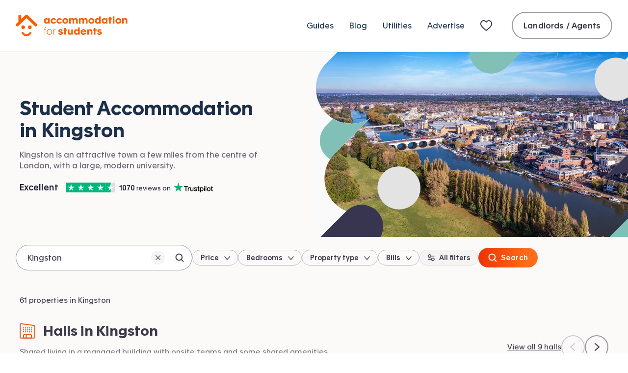

--- FILE ---
content_type: text/css; charset=UTF-8
request_url: https://www.accommodationforstudents.com/_next/static/css/a3427a5c9f1c4442.css
body_size: 12793
content:
.AdvertisePropertyCard__link--fbb37{padding-left:calc(7.2093px + 2.09302vw)}@media screen and (max-width:420px){.AdvertisePropertyCard__link--fbb37{padding-left:16px}}@media screen and (min-width:1280px){.AdvertisePropertyCard__link--fbb37{padding-left:34px}}.AdvertisePropertyCard__link--fbb37{padding-right:calc(7.2093px + 2.09302vw)}@media screen and (max-width:420px){.AdvertisePropertyCard__link--fbb37{padding-right:16px}}@media screen and (min-width:1280px){.AdvertisePropertyCard__link--fbb37{padding-right:34px}}.AdvertisePropertyCard__link--fbb37{align-items:center;background-color:#f4f4f4;border-radius:24px;display:flex;justify-content:center;max-width:375px;min-height:460px;padding-bottom:32px;padding-top:32px;text-align:center;transition:background-color .3s cubic-bezier(.25,.8,.25,1);width:100%}.AdvertisePropertyCard__link--fbb37,.AdvertisePropertyCard__link--fbb37:hover{text-decoration:none}.AdvertisePropertyCard__link--fbb37:hover{background-color:#fff}@media(min-width:1141px)and (max-width:1300px){.AdvertisePropertyCard__link--fbb37{padding:28px 16px 20px}}@media(min-width:681px)and (max-width:1140px){.AdvertisePropertyCard__link--fbb37{padding:24px 16px 16px}}.AdvertisePropertyCard__illustration--bdcda{width:101px}@media(min-width:681px)and (max-width:1250px){.AdvertisePropertyCard__illustration--bdcda{width:90px}}@media(min-width:1035px)and (max-width:1140px){.AdvertisePropertyCard__illustration--bdcda{width:85px}}.AdvertisePropertyCard__heading--1d98f{color:#636171;font-size:17px;font-weight:500;line-height:1.2;margin-bottom:16px}.AdvertisePropertyCard__text--1cdba{color:#9997a3;font-size:14px;line-height:1.6;margin-bottom:26px;max-width:270px}.AdvertisePropertyCard__fauxLink--8c177{color:#636171;font-size:14px;text-decoration:underline;transition:color .3s cubic-bezier(.25,.8,.25,1)}.AdvertisePropertyCard__link--fbb37:hover .AdvertisePropertyCard__fauxLink--8c177{color:#fa5d00}.PropertyCardImageCarousel__isSoldOut--945e6:before{background-color:#0003;content:"";display:block;inset:0;z-index:5}.PropertyCardImageCarousel__isSoldOut--945e6:before,.PropertyCardImageCarousel__propertyCardImage--55f3a{height:100%;position:absolute;width:100%}.PropertyCardImageCarousel__propertyCardImage--55f3a{left:50%;object-fit:cover;top:50%;transform:translate(-50%,-50%)}.PropertyCardImageCarousel__noImage--7cae6{align-items:center;background-color:#e6e6e8;display:flex;flex-direction:column;height:100%;justify-content:center;width:100%}.PropertyCardImageCarousel__noImageIcon--36e30{height:44px;width:44px}.PropertyCardImageCarousel__noImageText--629f0{color:#bab9c0;font-size:16px;font-weight:500}.PropertyCardImageCarousel__mediaLabel--e3050{bottom:12px;left:17px;position:absolute;transform:translateZ(0)}.PropertyCardImageCarousel__messageWrapper--bfd54{align-items:center;background-color:#fff;border-radius:4px;color:#3c3a4a;display:flex;font-size:12px;font-weight:500;left:17px;letter-spacing:.6px;padding:2px 12px 3px 8px;position:absolute;text-transform:uppercase;top:16px;z-index:10}.PropertyCardImageCarousel__messageWrapper--bfd54.PropertyCardImageCarousel__soldOut--4872a{padding-left:12px;padding-right:12px;white-space:pre}.PropertyCardImageCarousel__soldOutHighlight--2a9e5{color:#ec2e2e}.PropertyCardPropertyTypeSection__propertyTypeContainer--f8c7c{align-items:center;color:#3c3a4a;display:flex;font-size:14px;font-weight:500;width:100%;will-change:transform}.PropertyCardPropertyTypeSection__propertyTypeContainerCompact--890f5{font-size:13px}.PropertyCardPropertyTypeSection__propertyTypeContainerStudentHall--9078b{padding-top:1px}.PropertyCardPropertyTypeSection__propertyTypeContainerStudentHall--9078b.PropertyCardPropertyTypeSection__propertyTypeContainerCompact--890f5{margin-top:-1px}.PropertyCardPropertyTypeSection__studentHallTypeLabel--b1425{color:#3c3a4a}.PropertyCardPropertyTypeSection__divider--415b1{color:#cdccd1!important;font-size:12px;margin:0 8px;transform:translateY(1px)}.PropertyCardPropertyTypeSection__propertyTypeContainerCompact--890f5 .PropertyCardPropertyTypeSection__divider--415b1{font-size:11px}.PropertyCardPropertyTypeSection__providerName--379eb{color:#636171;font-weight:400;overflow:hidden;text-overflow:ellipsis;white-space:nowrap;width:calc(100% - 48px)}.PropertyCardPropertyTypeSection__propertyTypeContainerHmo--af2d8{flex-wrap:wrap;line-height:1;row-gap:8px}.PropertyCardPropertyTypeSection__hmoTypeLabel--d83c6{margin-right:24px}.PropertyCardPropertyTypeSection__propertyTypeContainerCompact--890f5 .PropertyCardPropertyTypeSection__hmoTypeLabel--d83c6{margin-right:16px}.PropertyCardPropertyTypeSection__amenities--29ce6,.PropertyCardPropertyTypeSection__amenity--04597{display:flex}.PropertyCardPropertyTypeSection__amenity--04597{align-items:center}.PropertyCardPropertyTypeSection__amenity--04597:first-of-type{margin-right:24px}.PropertyCardPropertyTypeSection__amenityCompact--ae59a:first-of-type{margin-right:16px}.PropertyCardPropertyTypeSection__amenityIcon--ef0f3,.PropertyCardPropertyTypeSection__amenityIconCompact--a7650{display:block;flex-shrink:0;margin-right:10px}.PropertyCardPropertyTypeSection__amenityIcon--ef0f3{height:24px;width:24px}.PropertyCardPropertyTypeSection__amenityIconCompact--a7650{height:20px;width:20px}.PropertyCardPropertyTypeSection__amenityHiddenText--aa267{border:0!important;clip:rect(0 0 0 0)!important;clip-path:inset(50%)!important;height:1px!important;margin:-1px!important;overflow:hidden!important;padding:0!important;position:absolute!important;white-space:nowrap!important;width:1px!important}.PropertyCardUspLabel__label--87cf7{align-items:center;border:1px solid #bab9c0;border-radius:4px;color:#3c3a4a;display:inline-flex;font-size:13px;font-weight:500;height:24px;max-width:100%;padding-left:10px;padding-right:10px;vertical-align:middle}.PropertyCardUspLabel__text--b301e{display:block;line-height:17px;overflow:hidden;text-overflow:ellipsis;white-space:nowrap;will-change:transform}.PropertyCardUspLabel__groups--b2e4d{padding-left:8px}.PropertyCardUspLabel__instantBook--c2e74{border:1px solid #bab9c0;border-radius:4px;padding-left:25px;position:relative}.PropertyCardUspLabel__instantBook--c2e74:before{background-color:#fff;border-bottom-right-radius:3px;border-top-right-radius:3px;content:"";display:block;height:calc(100% - 2px);inset:1px;position:absolute;width:calc(100% - 2px)}.PropertyCardUspLabel__instantBookIcon--40f61{height:18px;left:3px;position:absolute;top:50%;transform:translateY(-50%);width:18px}.PropertyCardUspLabel__groupsIcon--6dc70{height:18px;margin-right:6px;width:18px}.SpotlightPropertyLabel__base--03a01{align-items:center;background:#6050a8;border:1px solid #0000;border-radius:70px 100px 100px 0;display:inline-flex;justify-content:center;left:-10px;overflow:hidden;padding:13px 18px 12px 13px;pointer-events:none;top:10px;touch-action:none;width:128px;will-change:transform;z-index:10}.SpotlightPropertyLabel__base--03a01,.SpotlightPropertyLabel__base--03a01:before{height:36px;position:absolute}.SpotlightPropertyLabel__base--03a01:before{animation:SpotlightPropertyLabel__scroll-gradient--3e5fc 4s linear infinite both;animation-delay:.4s;background:linear-gradient(135deg,#453090 13.56%,#6050a8 28%,#9262cd 36%,#6050a8 44%,#453090 87.65%);background-size:200% 200%;content:"";top:-1px;width:340px;z-index:2}.SpotlightPropertyLabel__base--03a01:after{animation:SpotlightPropertyLabel__animate-border--da03e 4s linear infinite reverse both;background:linear-gradient(#0000,#0000) padding-box 50%/auto no-repeat,linear-gradient(90deg,#6a45aa,#6050a8 33%,#9f71d8 66%,#6a45aa) border-box 0 50%/200% 200% no-repeat;border-radius:70px 100px 100px 0;content:"";inset:0;position:absolute;z-index:1}.SpotlightPropertyLabel__text--77266{color:#fff;font-size:12px;font-weight:500;letter-spacing:.05em;position:relative;text-transform:uppercase;z-index:2}.SpotlightPropertyLabel__icon--eaafd{display:block;height:18px;margin-right:6px;margin-top:-1px;width:18px;z-index:2}.SpotlightPropertyLabel__ray--c0b0a{animation:SpotlightPropertyLabel__animate-rays--fa1be .8s ease-out forwards;opacity:0;transform:translateY(9px);transform-box:fill-box;transform-origin:9px 9px}.SpotlightPropertyLabel__tail--96924{border-bottom:12px solid #0000;border-right:10px solid #1f0a45;height:12px;left:-10px;position:absolute;top:46px;width:10px;z-index:10}@keyframes SpotlightPropertyLabel__scroll-gradient--3e5fc{0%{background-position:100%}to{background-position:-100%}}@keyframes SpotlightPropertyLabel__animate-rays--fa1be{to{opacity:1;transform:translateY(0)}}@keyframes SpotlightPropertyLabel__animate-border--da03e{0%{background-position:-100%}to{background-position:100%}}.PropertyCardSkeletonLoader__card--267aa{max-width:375px}.PropertyCardSkeletonLoader__image--1cb42:before,.PropertyCardSkeletonLoader__line--08dc0:before{animation:PropertyCardSkeletonLoader__shimmer--fe446 2s infinite;background-image:linear-gradient(89deg,#e6e6e8 .69%,#d8d7dd 28.93%,#d8d7dd 71.44%,#e6e6e8 99.31%);content:"";display:block;height:371px;left:0;position:absolute;top:0;width:1149px}.PropertyCardSkeletonLoader__image--1cb42{aspect-ratio:3/2;background-color:#e6e6e8;border-top-left-radius:16px;border-top-right-radius:16px;overflow:hidden;position:relative;width:100%}.PropertyCardSkeletonLoader__content--a71c6{background-color:#fff;border-bottom-left-radius:16px;border-bottom-right-radius:16px;border:1px solid #e6e6e8;border-top:none;padding:20px 16px}.PropertyCardSkeletonLoader__content--a71c6,.PropertyCardSkeletonLoader__line--08dc0{overflow:hidden}.PropertyCardSkeletonLoader__line--08dc0{background-color:#e6e6e8;border-radius:16px;display:block;height:24px;margin-bottom:16px;position:relative}.PropertyCardSkeletonLoader__line--08dc0:first-of-type{width:65%}.PropertyCardSkeletonLoader__line--08dc0:nth-of-type(2){width:90%}.PropertyCardSkeletonLoader__line--08dc0:nth-of-type(3){margin-bottom:32px;width:45%}.PropertyCardSkeletonLoader__line--08dc0:last-of-type{margin-bottom:0;width:45%}.PropertyCardSkeletonLoader__line--08dc0:before{left:-17px}@keyframes PropertyCardSkeletonLoader__shimmer--fe446{0%{transform:translateX(-100%)}to{transform:translateX(375px)}}.ToastNotification__toastWrapper--603e1{background-color:#fff;border:1px solid #dcdbdf;border-radius:8px;bottom:calc(40px + env(safe-area-inset-bottom));box-shadow:0 0 20px 0 #00000014,0 12px 20px 0 #23213233;display:inline-block;left:0;margin:0 auto;max-width:calc(100vw - 32px);min-height:68px;opacity:0;padding:14px 16px 14px 10px;pointer-events:none;position:fixed;right:0;transform:translateY(150vh);transition:none;visibility:hidden;will-change:transform,opacity;z-index:100}.ToastNotification__toastWrapper--603e1.ToastNotification__isReady--0d0e3{transition:transform 5s cubic-bezier(.22,.61,.36,1),opacity 5s cubic-bezier(.22,.61,.36,1),visibility 0s linear 5s}.ToastNotification__toastWrapper--603e1.ToastNotification__isOpen--abe50{align-items:center;display:flex;opacity:1;pointer-events:auto;transform:translateY(0);transition:transform .3s cubic-bezier(.22,.61,.36,1),opacity .3s cubic-bezier(.22,.61,.36,1),visibility 0s 0s;visibility:visible}@media(min-width:553px){.ToastNotification__toastWrapper--603e1{left:40px;margin:0;right:auto;transform:translateY(150vh)}.ToastNotification__toastWrapper--603e1.ToastNotification__isOpen--abe50{transform:translateY(0)}}@media(min-width:821px){.ToastNotification__toastWrapper--603e1{bottom:calc(40px + env(safe-area-inset-bottom))}}.ToastNotification__toastWrapper--603e1.ToastNotification__propertyPage--f2868{bottom:calc(160px + env(safe-area-inset-bottom))}@media(min-width:553px){.ToastNotification__toastWrapper--603e1.ToastNotification__propertyPage--f2868{bottom:calc(126px + env(safe-area-inset-bottom))}}@media(min-width:821px){.ToastNotification__toastWrapper--603e1.ToastNotification__propertyPage--f2868{bottom:calc(40px + env(safe-area-inset-bottom))}}.ToastNotification__toastWrapper--603e1.ToastNotification__propertyPageBookable--51055{bottom:calc(218px + env(safe-area-inset-bottom))}@media(min-width:553px){.ToastNotification__toastWrapper--603e1.ToastNotification__propertyPageBookable--51055{bottom:calc(160px + env(safe-area-inset-bottom))}}@media(min-width:686px){.ToastNotification__toastWrapper--603e1.ToastNotification__propertyPageBookable--51055{bottom:calc(126px + env(safe-area-inset-bottom))}}@media(min-width:821px){.ToastNotification__toastWrapper--603e1.ToastNotification__propertyPageBookable--51055{bottom:calc(40px + env(safe-area-inset-bottom))}}@supports(height:100dvh){.ToastNotification__toastWrapper--603e1{transform:translateY(150vh)}.ToastNotification__toastWrapper--603e1.ToastNotification__isOpen--abe50{transform:translateY(0)}@media(min-width:553px){.ToastNotification__toastWrapper--603e1{transform:translateY(150vh)}.ToastNotification__toastWrapper--603e1.ToastNotification__isOpen--abe50{transform:translateY(0)}}}.ToastNotification__toastContent--8cbcd{flex-flow:row wrap;gap:8px 24px;justify-content:space-between;width:100%}.ToastNotification__errorSvg--f4828,.ToastNotification__successSvg--3d680,.ToastNotification__toastContent--8cbcd,.ToastNotification__toastInner--cc090{align-items:center;display:flex}.ToastNotification__errorSvg--f4828,.ToastNotification__successSvg--3d680{border-radius:50%;height:20px;justify-content:center;margin-right:10px;min-width:20px}.ToastNotification__successSvg--3d680{background-color:#039971}.ToastNotification__errorSvg--f4828{background-color:#c71e1e;margin-left:6px}.ToastNotification__propertyImage--e9789{background-color:#e6e6e8;border-radius:4px;height:48px;margin-right:12px;width:48px}.ToastNotification__infoText--1878c{color:#3c3a4a;font-size:14px;line-height:18px;margin-bottom:0}.ToastNotification__infoText--1878c .ToastNotification__bold--04a09{font-weight:700}.ToastNotification__infoText--1878c .ToastNotification__block--c7cdc{display:inline-block}@media(min-width:453px){.ToastNotification__infoText--1878c .ToastNotification__block--c7cdc{display:block}}.ToastNotification__link--a4b57{font-size:13px;font-weight:500;text-decoration:underline;white-space:nowrap}@media(max-width:480px){.ToastNotification__over50Link--847bc{margin-left:36px;width:100%}}@media(prefers-reduced-motion:reduce){.ToastNotification__toastWrapper--603e1,.ToastNotification__toastWrapper--603e1.ToastNotification__isOpen--abe50{transform:none;transition:none}}.PaginationWithStyles__pagination--df623{display:flex;justify-content:center}.PaginationWithStyles__pageButton--b4c25{align-items:center;border-radius:100px;color:#1c304a!important;cursor:pointer;display:inline-flex;font-size:17px;font-weight:500;height:40px;justify-content:center;line-height:normal;margin-right:8px;width:40px}.PaginationWithStyles__pageButton--b4c25,.PaginationWithStyles__pageButton--b4c25:hover{text-decoration:none!important}.PaginationWithStyles__pageButton--b4c25:hover{background-color:#e3dfd8;color:#1c304a!important}@media(hover:none),(pointer:coarse){.PaginationWithStyles__pageButton--b4c25:hover{background-color:#0000;color:#1c304a!important}}.PaginationWithStyles__pageButtonSelected--2c556,.PaginationWithStyles__pageButtonSelected--2c556:hover{background-color:#1c304a;color:#fff!important}@media(hover:none),(pointer:coarse){.PaginationWithStyles__pageButtonSelected--2c556:hover{background-color:#1c304a;color:#fff!important}}.PaginationWithStyles__break--64ba5{align-items:flex-end;color:#9997a3;font-size:17px;font-weight:500;justify-content:center;line-height:1.6;margin-right:8px;padding-bottom:8px}.PaginationWithStyles__arrowButton--3fce2,.PaginationWithStyles__break--64ba5{display:inline-flex;height:40px;width:40px}.PaginationWithStyles__arrowButton--3fce2{border-radius:100px;cursor:pointer}.PaginationWithStyles__arrowButton--3fce2:hover{background-color:#e3dfd8}@media(hover:none),(pointer:coarse){.PaginationWithStyles__arrowButton--3fce2:hover{background-color:#0000}}.PaginationWithStyles__arrowButtonPrevious--fee34{margin-right:4px}.PaginationWithStyles__arrowIcon--b98b1{height:40px;width:40px}.PropertyGridPage__page--5ef0b{margin:0 auto;max-width:1200px}@media(max-width:680px){.PropertyGridPage__page--5ef0b{margin-bottom:20px}}@media(min-width:681px){.PropertyGridPage__page--5ef0b{display:flex;flex-wrap:wrap;justify-content:space-between}}@media(min-width:681px)and (max-width:1034px){.PropertyGridPage__page--5ef0b{margin-bottom:32px;max-width:782px}}@media(min-width:1035px){.PropertyGridPage__page--5ef0b{margin-bottom:38px}}@supports(display:grid){@media(min-width:681px){.PropertyGridPage__page--5ef0b{display:grid}}@media(min-width:681px)and (max-width:1034px){.PropertyGridPage__page--5ef0b{grid-template-columns:repeat(2,1fr);grid-template-rows:auto;grid-gap:32px}}@media(min-width:1035px){.PropertyGridPage__page--5ef0b{grid-template-columns:repeat(3,1fr);grid-template-rows:auto;grid-gap:38px}}}.PropertyGridPage__item--4689d{min-width:0}@media(max-width:375px){.PropertyGridPage__item--4689d{max-width:inherit}}@media(min-width:376px)and (max-width:680px){.PropertyGridPage__item--4689d{max-width:375px}}@media(max-width:680px){.PropertyGridPage__item--4689d{margin:0 auto 20px}.PropertyGridPage__item--4689d:last-child{margin-bottom:0}}@media(min-width:681px)and (max-width:1034px){.PropertyGridPage__item--4689d{margin-bottom:32px;width:46.1764705882%}}@media(min-width:1035px){.PropertyGridPage__item--4689d{margin-bottom:38px;width:30.8%}}@supports(display:grid){@media(min-width:681px){.PropertyGridPage__item--4689d{margin:0;width:auto}}}.Sorting__wrapper--4d262{position:relative;z-index:50}.Sorting__ariaText--1d4c7{border:0!important;clip:rect(0 0 0 0)!important;clip-path:inset(50%)!important;height:1px!important;margin:-1px!important;overflow:hidden!important;padding:0!important;position:absolute!important;white-space:nowrap!important;width:1px!important}.Sorting__button--52489{font-size:calc(13.51163px + .11628vw);height:calc(29.04651px + .46512vw);line-height:1.7}@media screen and (min-width:1280px){.Sorting__button--52489{font-size:15px}}@media screen and (max-width:420px){.Sorting__button--52489{font-size:14px;height:31px}}@media screen and (min-width:1280px){.Sorting__button--52489{height:35px}}.Sorting__button--52489{align-items:center;background-color:#fbfaf9;border:none;border-radius:100px;color:#1c304a;display:flex;line-height:normal;padding:0 14px;transition:all .3s cubic-bezier(.25,.8,.25,1)}.Sorting__button--52489:hover,.Sorting__buttonActive--57c39{background-color:#fff}.Sorting__downArrow--d7ee7{display:block;flex-shrink:0;height:6px;margin-left:6px;transform:translateY(1px);width:10px}.Sorting__menu--04d62{top:calc(37.04651px + .46512vw)}@media screen and (max-width:420px){.Sorting__menu--04d62{top:39px}}@media screen and (min-width:1280px){.Sorting__menu--04d62{top:43px}}.Sorting__menu--04d62{background-color:#fff;border:1px solid #dcdad8;border-radius:8px;box-shadow:0 4px 24px #21213829;display:inline-block;list-style-type:none;opacity:0;padding:10px 0;position:absolute;right:0;transform:translateY(-12px);transition:visibility 0s linear .5s,opacity .3s cubic-bezier(.25,.8,.25,1),transform .5s cubic-bezier(.25,.8,.25,1);visibility:hidden}.Sorting__menuOpen--3cdbc{opacity:1;transform:translateY(0);transition-delay:0s;visibility:visible}.Sorting__input--ad45a{border:0!important;clip:rect(0 0 0 0)!important;clip-path:inset(50%)!important;height:1px!important;margin:-1px!important;overflow:hidden!important;padding:0!important;position:absolute!important;white-space:nowrap!important;width:1px!important}.Sorting__label--33043,.Sorting__menu--04d62:hover .Sorting__input--ad45a:checked~.Sorting__label--33043{background-color:#fff}.Sorting__label--33043{color:#1c304a;display:block;font-size:15px;line-height:1.7;margin:0;padding:11px 20px 12px;transition:background-color .3s cubic-bezier(.25,.8,.25,1);white-space:nowrap}.Sorting__input--ad45a:checked~.Sorting__label--33043,.Sorting__input--ad45a:focus~.Sorting__label--33043{background-color:#f4f3f2}.Sorting__menu--04d62 .Sorting__label--33043:hover{background-color:#f4f3f2!important}.PropertyGrid__grid--a6cfd .PropertyGrid__group--70243:last-of-type .PropertyGrid__page--38734{margin-bottom:0}.PropertyGrid__textWrapper--88be2{margin-bottom:calc(28.27907px + 2.7907vw)}@media screen and (max-width:420px){.PropertyGrid__textWrapper--88be2{margin-bottom:40px}}@media screen and (min-width:1280px){.PropertyGrid__textWrapper--88be2{margin-bottom:64px}}.PropertyGrid__textWrapper--88be2{text-align:center}.PropertyGrid__textWrapperNoAdvertiseCard--cbb62{margin-bottom:120px;margin-top:120px}.PropertyGrid__text--8d696{background-color:#fff;display:inline-block;font-size:calc(15.51163px + .11628vw);line-height:1.6;padding:12px 20px 16px}@media screen and (min-width:1280px){.PropertyGrid__text--8d696{font-size:17px}}@media screen and (max-width:420px){.PropertyGrid__text--8d696{font-size:16px}}.PropertyGrid__advertiseCardNoResults--90e12{margin-left:auto;margin-right:auto;max-width:375px}.PropertyTypeFilter__propertyTypeFields--99881{margin:0}.PropertyTypeFilter__propertyTypeField--212aa{align-items:flex-start;background-color:#fff;border:2px solid #e6e6e8;border-radius:8px;margin-bottom:16px;min-height:106px;padding:16px 16px 16px 20px;transition:background-color .3s cubic-bezier(.25,.8,.25,1),border-color .3s cubic-bezier(.25,.8,.25,1)}.PropertyTypeFilter__propertyTypeFields--99881 .PropertyTypeFilter__propertyTypeField--212aa:last-child{margin-bottom:0}.PropertyTypeFilter__propertyTypeField--212aa>span:first-of-type{display:none}.PropertyTypeFilter__propertyTypeField--212aa.PropertyTypeFilter__checked--5bf5e{background-color:#fef8f4;border:2px solid #fa5d00}.PropertyTypeFilter__propertyTypeField--212aa.PropertyTypeFilter__disabled--e9d08{border:2px solid #f4f4f4}@media(hover:hover),(pointer:fine){.PropertyTypeFilter__propertyTypeField--212aa:hover{border-color:#9997a3}.PropertyTypeFilter__propertyTypeField--212aa.PropertyTypeFilter__disabled--e9d08:hover{border-color:#f4f4f4}.PropertyTypeFilter__propertyTypeField--212aa.PropertyTypeFilter__checked--5bf5e:hover{border-color:#fa5d00}}.user-is-tabbing .PropertyTypeFilter__propertyTypeField--212aa:has(input[type=checkbox]:focus-visible){border-color:#232132}.PropertyTypeFilter__label--d4780{display:flex;gap:20px}.PropertyTypeFilter__labelIcon--e1a08{color:#3c3a4a;flex:0 0 32px;height:32px;margin:auto;width:32px}.PropertyTypeFilter__labelIcon--e1a08.PropertyTypeFilter__checked--5bf5e{color:#fa5d00}.PropertyTypeFilter__labelIcon--e1a08.PropertyTypeFilter__disabled--e9d08{color:#cdccd1}.PropertyTypeFilter__labelWrapper--dfb65{display:flex;flex-flow:column wrap;gap:10px 12px;margin-bottom:8px;width:max-content}@media(min-width:356px){.PropertyTypeFilter__labelWrapper--dfb65{align-items:center;flex-direction:row;justify-content:space-between;width:100%}}.PropertyTypeFilter__propertyTypeName--c0f25{font-weight:500;line-height:1;width:100%}@media(min-width:356px){.PropertyTypeFilter__propertyTypeName--c0f25{width:fit-content}}.PropertyTypeFilter__descriptionWrapper--c8c49{color:#777584;display:block;font-size:14px;line-height:20px}.PropertyTypeFilter__descriptionWrapper--c8c49.PropertyTypeFilter__disabled--e9d08{color:#bab9c0}.PropertyTypeFilter__legend--90570{color:#212138;color:#3c3a4a;font-size:calc(15.51163px + .11628vw);font-weight:700;line-height:1.4;margin-bottom:16px;margin-top:0}@media screen and (min-width:1280px){.PropertyTypeFilter__legend--90570{font-size:17px}}@media screen and (max-width:420px){.PropertyTypeFilter__legend--90570{font-size:16px}}.PropertyTypeFilter__badge--930ff{background-color:#fef4ed;border-radius:6px;color:#3c3a4a;font-size:14px;line-height:.7146;padding:8px}.PropertyTypeFilter__badge--930ff.PropertyTypeFilter__checked--5bf5e{mix-blend-mode:multiply}.PropertyTypeFilter__badge--930ff.PropertyTypeFilter__disabled--e9d08{background-color:#f4f4f4}.PropertyTypeFilter__badgePrice--f550d{font-weight:500}.BillsFilter__billsFieldset--3b4ef{margin:0}.BillsFilter__billsLegend--fe460{border:0!important;clip:rect(0 0 0 0)!important;clip-path:inset(50%)!important;height:1px!important;margin:-1px!important;overflow:hidden!important;padding:0!important;position:absolute!important;white-space:nowrap!important;width:1px!important}.BillsFilter__fieldRadio--485ce{align-items:start;margin-bottom:8px}.BillsFilter__fieldRadio--485ce:last-of-type{flex-wrap:wrap;margin-bottom:0}.BillsFilter__labelText--d7e46{display:flex;flex-direction:column}.BillsFilter__bold--42bc3{font-weight:500;line-height:24px}.BillsFilter__smallCopy--9dfdd{color:#777584;font-size:14px;line-height:1.42;padding-top:6px}.BillsFilter__fieldCheckboxes--02cec{align-items:center;display:flex;flex-wrap:wrap;gap:10px;padding-left:40px;padding-top:16px}.BillsFilter__checkboxLabel--1b041{border-radius:100px;box-shadow:inset 0 0 0 1px #bab9c0;height:40px;margin-bottom:0;padding:0 18px;position:relative;transition:box-shadow .3s cubic-bezier(.25,.8,.25,1)}.user-is-tabbing .BillsFilter__checkboxLabel--1b041:focus-within{box-shadow:inset 0 0 0 1px #bab9c0,0 0 0 2px #fbfaf9,0 0 0 4px #3c3a4a}.BillsFilter__checkboxLabelChecked--fef46{box-shadow:inset 0 0 0 2px #fa5d00}.user-is-tabbing .BillsFilter__checkboxLabelChecked--fef46:focus-within{box-shadow:inset 0 0 0 2px #fa5d00,0 0 0 2px #fbfaf9,0 0 0 4px #3c3a4a}.BillsFilter__checkboxInput--aa639{border:0!important;clip:rect(0 0 0 0)!important;clip-path:inset(50%)!important;height:1px!important;margin:-1px!important;overflow:hidden!important;padding:0!important;position:absolute!important;white-space:nowrap!important;width:1px!important}.BillsFilter__checkboxContent--debc0{align-items:center;display:flex;height:100%;justify-content:center}.BillsFilter__checkboxIcon--e8216{color:#3c3a4a;height:24px;margin-right:10px;transition:color .3s cubic-bezier(.25,.8,.25,1);width:24px}.BillsFilter__checkboxIconChecked--c563c{color:#fa5d00}.BillsFilter__checkboxText--7c558{color:#232132;font-size:14px}.MoveInFilter__container--c557e{align-items:center;display:flex;flex-direction:column}.MoveInFilter__containerWithError--3b3fb{border-bottom:1px solid #e6e6e8}.MoveInFilter__header--b5ea4{align-items:center;display:flex;font-size:16px;font-weight:500;margin-bottom:8px}.MoveInFilter__disabled--6990c{pointer-events:none}.MoveInFilter__disabled--6990c svg path{stroke:#cdccd1}.MoveInFilter__chevronWrapper--aefb6{background-color:#0000;border:none;border-radius:100px;box-shadow:none;height:32px;padding:0;transition:box-shadow background-color .3s cubic-bezier(.25,.8,.25,1) cubic-bezier(.25,.8,.25,1) .3s;width:32px}.MoveInFilter__chevronWrapper--aefb6:first-of-type{margin-right:24px}.MoveInFilter__chevronWrapper--aefb6:last-of-type{margin-left:24px}.MoveInFilter__chevronWrapper--aefb6:hover{background-color:#f4f4f4}.MoveInFilter__chevronWrapper--aefb6:active,.MoveInFilter__chevronWrapper--aefb6:hover{transition:background-color .3s cubic-bezier(.25,.8,.25,1)}.MoveInFilter__chevronWrapper--aefb6:active{background-color:#fce9dd}.MoveInFilter__chevronWrapper--aefb6:active svg path{transition:stroke .3s cubic-bezier(.25,.8,.25,1);stroke:#fa5d00}.user-is-tabbing .MoveInFilter__chevronWrapper--aefb6:focus{box-shadow:inset 0 0 0 2px #232132;transition:box-shadow .3s cubic-bezier(.25,.8,.25,1)}.MoveInFilter__disabled--6990c:active,.MoveInFilter__disabled--6990c:hover{background-color:#0000}.MoveInFilter__disabled--6990c:active svg path{stroke:#cdccd1}.MoveInFilter__calendarWrapper--9b002{display:none;flex-direction:column;height:0;margin-bottom:0;opacity:0;overflow:hidden;pointer-events:none;touch-action:none;transition:opacity .3s cubic-bezier(.25,.8,.25,1),display 0s 1s;width:100%}.MoveInFilter__calendarWrapperVisible--a6072{display:flex;height:230px;opacity:1;pointer-events:auto;touch-action:auto;transition:opacity .3s cubic-bezier(.25,.8,.25,1),display 0s 0s}.MoveInFilter__calendar--34189{border-collapse:collapse;margin-bottom:0;table-layout:auto;width:100%}.MoveInFilter__row--b17e4{display:flex;margin-top:18px}.MoveInFilter__calendar--34189 .MoveInFilter__row--b17e4:first-child{margin-top:0}.MoveInFilter__month--44f71{background-color:#0000;border:0;border-radius:100px;box-shadow:inset 0 0 0 1px #e6e6e8;cursor:pointer;font-size:16px;margin-left:12px;margin-right:12px;min-width:80px;padding-bottom:9px;padding-top:9px;position:relative;text-align:center;transition:box-shadow .3s cubic-bezier(.25,.8,.25,1);width:100%}@media(min-width:481px)and (max-width:760px){.MoveInFilter__month--44f71{margin-left:20px;margin-right:20px}}@media(max-width:340px){.MoveInFilter__month--44f71{margin-left:8px;margin-right:8px}}.MoveInFilter__month--44f71:first-child{margin-left:0}.MoveInFilter__month--44f71:last-child{margin-right:0}.MoveInFilter__month--44f71:hover{box-shadow:inset 0 0 0 2px #9997a3;transition:box-shadow .3s cubic-bezier(.25,.8,.25,1)}.user-is-tabbing .MoveInFilter__month--44f71:focus{box-shadow:inset 0 0 0 2px #232132;transition:box-shadow .3s cubic-bezier(.25,.8,.25,1)}.MoveInFilter__monthDisabled--76cac{color:#cdccd1;pointer-events:none}.MoveInFilter__monthDisabled--76cac,.MoveInFilter__monthDisabled--76cac:hover{box-shadow:none}.MoveInFilter__monthSelected--b0bf6{background-color:#fef4ed;color:#d94e00}.MoveInFilter__monthSelected--b0bf6,.MoveInFilter__monthSelected--b0bf6:hover{box-shadow:inset 0 0 0 2px #fa5d00;transition:box-shadow .3s cubic-bezier(.25,.8,.25,1)}.MoveInFilter__errorWrapper--c4242{display:none;height:0;opacity:0;overflow:hidden;pointer-events:none;text-align:center;touch-action:none;transition:opacity .3s cubic-bezier(.25,.8,.25,1),display 0s 1s;width:242px}.MoveInFilter__errorWrapperVisible--358a4{display:block;height:229px;opacity:1;pointer-events:auto;touch-action:auto;transition:opacity .3s cubic-bezier(.25,.8,.25,1),display 0s 0s;visibility:visible}.MoveInFilter__crystalBallIcon--f712b{height:64px;margin-top:26px;width:64px}.MoveInFilter__toggle--6ac00{margin-top:48px}.MoveInFilter__errorHeading--46a67{color:#3c3a4a;font-size:16px;font-weight:500;line-height:24px;margin-bottom:0}.MoveInFilter__errorMessage--d15cb{color:#777584;font-size:14px;line-height:22px;margin-bottom:0;margin-top:9px}.Toggle__button--66dc9{align-items:center;background-color:#bab9c0;border:none;border-radius:100px;display:flex;flex-shrink:0;height:36px;padding:2px;position:relative;transition:background-color .3s cubic-bezier(.25,.8,.25,1);width:64px}.user-is-tabbing .Toggle__button--66dc9:focus{background-color:#9997a3;box-shadow:0 0 0 2px #fff,0 0 0 4px #3c3a4a}.Toggle__buttonOn--3831b{background-image:linear-gradient(90deg,#ed3203,#ff6b1a 80.29%);overflow:hidden}.Toggle__buttonOn--3831b,.Toggle__buttonOn--3831b>*{position:relative;z-index:1}.Toggle__buttonOn--3831b:after,.Toggle__buttonOn--3831b:before{content:"";display:block;inset:0;opacity:0;position:absolute;transition:opacity .3s ease-out;z-index:-1}.Toggle__buttonOn--3831b:before{background-image:linear-gradient(90deg,#ff6b1a 20%,#ed3203);height:100%;inset:0;width:100%}.Toggle__buttonOn--3831b:after{aspect-ratio:1/1;background-image:linear-gradient(0deg,#e920174d,#e920174d),radial-gradient(196.43% 50% at 50% 50%,#ff6b1a 19.71%,#ed3203 100%);left:50%;top:50%;transform:translate(-50%,-50%) rotate(60deg);transform-origin:center;width:100%}@media(hover:hover),(pointer:fine){.Toggle__buttonOn--3831b:hover:before{opacity:1}}.Toggle__buttonOn--3831b:active:after{opacity:1}.Toggle__buttonOn--3831b.Toggle__inactive--56c91,.Toggle__buttonOn--3831b.Toggle__inactive--56c91:active,.Toggle__buttonOn--3831b.Toggle__inactive--56c91:hover{background-color:#d94e00}.Toggle__buttonOff--e7650:hover{background-color:#636171}@media(hover:none),(pointer:coarse){.Toggle__buttonOff--e7650:hover{background-color:#bab9c0}}.Toggle__buttonOff--e7650.Toggle__inactive--56c91,.Toggle__buttonOff--e7650.Toggle__inactive--56c91:active,.Toggle__buttonOff--e7650.Toggle__inactive--56c91:hover{background-color:#636171}.Toggle__buttonDisabled--82926,.Toggle__buttonDisabled--82926:active,.Toggle__buttonDisabled--82926:hover{background-color:#bab9c0;cursor:not-allowed}.Toggle__circle--cdbfe{align-items:center;background-color:#fff;border-radius:100px;display:inline-flex;height:32px;justify-content:center;margin-left:0;opacity:1;transition:opacity .3s cubic-bezier(.25,.8,.25,1),margin-left .3s cubic-bezier(.25,.8,.25,1);width:32px}.Toggle__circleOn--938ac{margin-left:28px}.Toggle__circleHidden--a6c14{opacity:0}.Toggle__tick--d0225{height:18px;opacity:1;transition:all .3s cubic-bezier(.25,.8,.25,1);width:18px}.Toggle__buttonOn--3831b:hover .Toggle__tick--d0225 path{stroke:#d94e00}@media(hover:none),(pointer:coarse){.Toggle__buttonOn--3831b:hover .Toggle__tick--d0225 path{stroke:#e85b17}}.Toggle__buttonOn--3831b:active .Toggle__tick--d0225 path{stroke:#cdccd1}.Toggle__buttonDisabled--82926 .Toggle__tick--d0225,.Toggle__buttonDisabled--82926:hover .Toggle__tick--d0225,.Toggle__tick--d0225 .Toggle__buttonDisabled--82926:active,.Toggle__tickHidden--ca7a9{opacity:0}.Toggle__tickHidden--ca7a9 path{stroke:#cdccd1}.Toggle__buttonOff--e7650:hover .Toggle__tickHidden--ca7a9{opacity:1}@media(hover:none),(pointer:coarse){.Toggle__buttonOff--e7650:hover .Toggle__tickHidden--ca7a9{opacity:0}}.Toggle__buttonOff--e7650:active .Toggle__tickHidden--ca7a9{opacity:1}.Toggle__buttonOff--e7650:active .Toggle__tickHidden--ca7a9 path{stroke:#f88639}.Toggle__buttonDisabled--82926 .Toggle__tickHidden--ca7a9,.Toggle__buttonDisabled--82926:active .Toggle__tickHidden--ca7a9,.Toggle__buttonDisabled--82926:hover .Toggle__tickHidden--ca7a9{opacity:0}.Toggle__spinner--26cc3{color:#fff;font-size:8px;left:50%;position:absolute;top:50%;transform:translate(-50%,-50%);width:32px;z-index:10}.Toggle__spinner--26cc3 span{margin-right:.5em}.AvailableNowToggle__toggle--6a023{display:flex;justify-content:space-between}.AvailableNowToggle__label--0bd0c{margin-bottom:0}.AvailableNowToggle__heading--4a302{align-items:center;display:flex;font-size:16px;font-weight:500;line-height:24px;margin-bottom:8px}.AvailableNowToggle__icon--57be9{flex-shrink:0;margin-right:8px;width:24px}.AvailableNowToggle__text--63e2f{color:#777584;display:inline-block;font-size:14px;line-height:22px;margin-right:32px}.LengthOfStayFilter__radioGroup--5490e{width:100%}.LengthOfStayFilter__radio--ca8e2{margin-bottom:8px}.LengthOfStayFilter__radio--ca8e2:last-child{margin-bottom:0}.LengthOfStayFilter__textWrapper--8e744{align-items:center;display:flex;justify-content:space-between;line-height:normal;width:100%}.LengthOfStayFilter__lengthOfStayText--4eb0f{font-size:16px}.LengthOfStayFilter__lengthOfStayDescriptor--37b59{color:#777584;font-size:14px}@media(max-width:340px){.LengthOfStayFilter__lengthOfStayDescriptor--37b59{font-size:13px}}.InstantBookToggle__toggle--a1af2{display:flex;justify-content:space-between}.InstantBookToggle__label--9ceca{margin-bottom:0;margin-right:24px}.InstantBookToggle__heading--5a68a{align-items:center;display:flex;font-size:16px;font-weight:500;margin-bottom:8px}.InstantBookToggle__icon--a97f4{flex-shrink:0;margin-right:8px;width:24px}.InstantBookToggle__text--58828{color:#777584;font-size:14px;line-height:22px}.HistogramSlider__wrapper--cfe3d{height:97px;padding-top:80px}.HistogramSlider__slider--bf117{height:2px;padding-left:16px;padding-right:16px;transition:background .3s cubic-bezier(.25,.8,.25,1)}.HistogramSlider__trackOuter--b493b{display:flex;justify-content:center;transform:translateY(-15px)}.HistogramSlider__track--ad217{height:32px}.HistogramSlider__track--ad217,.HistogramSlider__trackInner--20957{display:flex;width:100%}.HistogramSlider__trackInner--20957{align-self:center;border-radius:4px;height:2px;transition:background .3s cubic-bezier(.25,.8,.25,1)}.HistogramSlider__mark--a1714{bottom:17px;box-sizing:border-box;margin-top:-80px!important;padding-left:1px;padding-right:1px}.HistogramSlider__markInner--8b6d1{background-color:#e6e6e8;border-top-left-radius:2px;border-top-right-radius:2px;cursor:pointer;height:100%;transition:background-color .3s cubic-bezier(.25,.8,.25,1);width:100%}.HistogramSlider__markInnerDefaultSelected--5e4e4,.HistogramSlider__markInnerSelected--2e42e{background-color:#ffd47c}.HistogramSlider__thumb--a8f4f{align-items:center;background-color:#fff;border:2px solid #1b0f5e;border-radius:100px;display:flex;height:32px;justify-content:center;width:32px}.user-is-tabbing .HistogramSlider__thumb--a8f4f:focus{box-shadow:0 0 0 2px #fff,0 0 0 4px #3c3a4a}.HistogramSlider__thumbDragged--405c0{box-shadow:0 0 0 24px #ff7a3a33;transition:all .3s cubic-bezier(.25,.8,.25,1)}.PriceFilter__averagePriceText--dd822{background-color:#fef4ed;border-radius:8px;color:#3c3a4a;font-size:calc(13.51163px + .11628vw);line-height:1.7;margin-top:24px;padding:16px}@media screen and (min-width:1280px){.PriceFilter__averagePriceText--dd822{font-size:15px}}@media screen and (max-width:420px){.PriceFilter__averagePriceText--dd822{font-size:14px}}.PriceFilter__fieldSet--0ef66{margin:0}.PriceFilter__legend--32595{border:0!important;clip:rect(0 0 0 0)!important;clip-path:inset(50%)!important;height:1px!important;margin:-1px!important;overflow:hidden!important;padding:0!important;position:absolute!important;white-space:nowrap!important;width:1px!important}.PriceFilter__histogram--d5c6e{margin-bottom:20px}.PriceFilter__priceFields--e1ce5{align-items:center;display:flex;gap:12px;justify-content:space-between;position:relative}@media(min-width:481px){.PriceFilter__priceFields--e1ce5{gap:16px;padding-left:8px;padding-right:8px}}.PriceFilter__priceFields--e1ce5:after{border-bottom:1px solid #cdccd1;content:"";display:block;flex-grow:1;margin-top:25px;max-width:12px;min-width:10px;order:1}.PriceFilter__priceField--2926a{flex-grow:1;line-height:normal;position:relative;vertical-align:initial;width:calc(50% - 12px)}.PriceFilter__priceField--2926a:last-child{order:2}@media(min-width:481px){.PriceFilter__priceField--2926a{width:146px}}.PriceFilter__priceField--2926a:before{align-items:center;bottom:0;content:var(--currency);display:flex;font-size:calc(15.51163px + .11628vw);height:48px;left:16px;line-height:1.6;line-height:normal;position:absolute}@media screen and (min-width:1280px){.PriceFilter__priceField--2926a:before{font-size:17px}}@media screen and (max-width:420px){.PriceFilter__priceField--2926a:before{font-size:16px}}.PriceFilter__priceField--2926a input{display:block;font-size:calc(15.51163px + .11628vw);height:48px;line-height:1.6;line-height:normal;padding:0 16px 0 30px;width:100%}@media screen and (min-width:1280px){.PriceFilter__priceField--2926a input{font-size:17px}}@media screen and (max-width:420px){.PriceFilter__priceField--2926a input{font-size:16px}}.PriceFilter__priceField--2926a label{color:#3c3a4a;font-size:13px;font-weight:400;margin-bottom:6px;margin-left:0}.PriceFilter__hyphen--77004{font-size:calc(15.51163px + .11628vw);line-height:1.6;margin-left:auto;margin-right:auto;opacity:.5;transform:translateY(20px)}@media screen and (min-width:1280px){.PriceFilter__hyphen--77004{font-size:17px}}@media screen and (max-width:420px){.PriceFilter__hyphen--77004{font-size:16px}}.IncrementStepper__stepper--d6304{align-items:center;display:flex}.IncrementStepper__stepper--d6304 .IncrementStepper__input--547c4{background-color:#0000;border-radius:6px;box-shadow:none;caret-color:#e85b17;color:#3c3a4a;font-size:16px;height:32px;overflow:hidden;padding:0;text-align:center;transition:border-color .3s cubic-bezier(.25,.8,.25,1),background-color .3s cubic-bezier(.25,.8,.25,1);width:32px}.IncrementStepper__stepper--d6304 .IncrementStepper__input--547c4:hover{box-shadow:none}.IncrementStepper__stepper--d6304 .IncrementStepper__input--547c4:focus{background-color:#fff;box-shadow:inset 0 0 0 1px #9997a3}.IncrementStepper__hasNotBeenTouched--8ab5c::selection{background-color:#0000}.IncrementStepper__inputUpdated--7f43b{color:#fa5d00}.IncrementStepper__button--0c1c1{align-items:center;background-color:#fff;border:1px solid #cdccd1;border-radius:100px;display:flex;height:36px;justify-content:center;padding:0;touch-action:manipulation;transition:border-color .3s cubic-bezier(.25,.8,.25,1);width:36px}.IncrementStepper__button--0c1c1:hover{border:2px solid #e85b17}@media(hover:none),(pointer:coarse){.IncrementStepper__button--0c1c1:hover{border:1px solid #cdccd1}}.IncrementStepper__button--0c1c1:active{background-color:#f88639;border:2px solid #f88639}.user-is-tabbing .IncrementStepper__button--0c1c1:focus{box-shadow:0 0 0 2px #fff,0 0 0 4px #3c3a4a}.IncrementStepper__buttonDisabled--c7d10{background-color:#0000;cursor:not-allowed}.IncrementStepper__buttonDisabled--c7d10,.IncrementStepper__buttonDisabled--c7d10:active,.IncrementStepper__buttonDisabled--c7d10:hover{border:1px solid #e6e6e8}.IncrementStepper__buttonDisabled--c7d10:active{background:none}.IncrementStepper__decrementButton--2310f{margin-right:11px}.IncrementStepper__incrementButton--7fc5a{margin-left:11px}.IncrementStepper__icon--e8536{height:12px;transition:stroke .3s cubic-bezier(.25,.8,.25,1);width:12px}.IncrementStepper__button--0c1c1:hover .IncrementStepper__icon--e8536 path{stroke:#3c3a4a}.IncrementStepper__button--0c1c1:active .IncrementStepper__icon--e8536 path{stroke:#fff}.IncrementStepper__buttonDisabled--c7d10 .IncrementStepper__icon--e8536 path,.IncrementStepper__buttonDisabled--c7d10:active .IncrementStepper__icon--e8536 path,.IncrementStepper__buttonDisabled--c7d10:hover .IncrementStepper__icon--e8536 path{stroke:#e6e6e8}.BedroomFilter__fieldSet--c9cf8{margin:0}.BedroomFilter__legend--804d6{border:0!important;clip:rect(0 0 0 0)!important;clip-path:inset(50%)!important;height:1px!important;margin:-1px!important;overflow:hidden!important;padding:0!important;position:absolute!important;white-space:nowrap!important;width:1px!important}.BedroomFilter__numberOfBedroomsField--9a1ff{align-items:center;border-bottom:1px solid #e6e6e8;column-gap:16px;display:flex;justify-content:space-between;margin-bottom:28px;padding-bottom:32px}.BedroomFilter__numberOfBedroomsFieldPropertyAlert--bbb37{border-bottom:0;padding-bottom:0}.BedroomFilter__numberOfBedroomsLabel--76f70{color:#3c3a4a;font-size:16px;font-weight:500;margin:0}.BedroomFilter__numberOfBedroomsLabelPropertyAlert--57e8e{color:#212138;font-size:calc(15.51163px + .11628vw);font-weight:700;line-height:1.4;margin-top:0}@media screen and (min-width:1280px){.BedroomFilter__numberOfBedroomsLabelPropertyAlert--57e8e{font-size:17px}}@media screen and (max-width:420px){.BedroomFilter__numberOfBedroomsLabelPropertyAlert--57e8e{font-size:16px}}.BedroomFilter__entirePlaceField--d41f5{column-gap:16px;display:flex;justify-content:space-between}.BedroomFilter__entirePlaceLabel--01b4d{color:#3c3a4a;display:flex;flex-direction:column;font-size:16px;font-weight:500;line-height:1.5;margin:0 12px 0 0;max-width:212px}.BedroomFilter__entirePlaceLabelDisabled--5305c{cursor:not-allowed!important;max-width:280px}.BedroomFilter__entirePlaceLabelHeading--3603f{margin-bottom:4px}.BedroomFilter__entirePlaceLabelDescription--8de2a{color:#777584;font-size:15px;font-weight:400}.FilterClearButton__button--fe3f9{background-color:#0000;border:none;border-radius:8px;flex-shrink:0;font-size:14px;font-weight:500;line-height:1;margin:-8px;padding:4px 8px 8px;position:relative}.FilterClearButton__button--fe3f9.FilterClearButton__disabled--6815c{color:#cdccd1}.FilterClearButton__button--fe3f9:after{background-color:currentcolor;bottom:5px;content:"";height:1px;left:8px;position:absolute;right:8px;width:calc(100% - 16px)}.FilterClearButton__button--fe3f9.FilterClearButton__disabled--6815c:after{display:none}.LocationAutocompleteField__field--ae7cb{position:relative;text-align:left;z-index:10}.LocationAutocompleteField__label--99a19{font-weight:500}.LocationAutocompleteField__visuallyHidden--c149e{border:0!important;clip:rect(0 0 0 0)!important;clip-path:inset(50%)!important;height:1px!important;margin:-1px!important;overflow:hidden!important;padding:0!important;position:absolute!important;white-space:nowrap!important;width:1px!important}.LocationAutocompleteField__invalidInput--5c69d{background:#ffefef!important;border:2px solid #ec2e2e!important}.LocationAutocompleteField__menu--b529a{opacity:0;pointer-events:none;touch-action:none;transition:opacity .5s cubic-bezier(.25,.8,.25,1),visibility .1s;visibility:hidden}.LocationAutocompleteField__menuOpen--8ad65{opacity:1;pointer-events:auto;touch-action:auto;transition:opacity .5s cubic-bezier(.25,.8,.25,1),visibility .6s;visibility:visible}.LocationAutocompleteField__menuContainer--17f66{background-color:#fff;max-height:var(--vh,100vh);overflow:hidden;padding:0 0 8px;width:100%}.LocationAutocompleteField__menuContainerDesktop--50eb5{padding:0}.LocationAutocompleteField__menuWrapper--f86f1{max-height:calc(var(--vh, 100dvh) - 140px);overflow-y:scroll;padding:8px 16px;-webkit-overflow-scrolling:touch}@media(min-width:481px){.LocationAutocompleteField__menuWrapper--f86f1{padding:8px 24px}}.LocationAutocompleteField__menuContainerDesktop--50eb5 .LocationAutocompleteField__menuWrapper--f86f1{max-height:392px;padding:20px}.LocationAutocompleteField__menuContainerDesktop--50eb5 .LocationAutocompleteField__menuWrapper--f86f1::-webkit-scrollbar{width:8px}.LocationAutocompleteField__menuContainerDesktop--50eb5 .LocationAutocompleteField__menuWrapper--f86f1::-webkit-scrollbar-track{margin-bottom:12px;margin-top:12px}.LocationAutocompleteField__menuContainerDesktop--50eb5 .LocationAutocompleteField__menuWrapper--f86f1::-webkit-scrollbar-thumb{background:#a19c97;border-radius:4px}.LocationAutocompleteField__scrollShadowContainer--06b28{background:#fff;height:4px;opacity:0;position:relative;transition:opacity .3s cubic-bezier(.25,.8,.25,1);width:100%;will-change:opacity,box-shadow;z-index:10}.LocationAutocompleteField__menuContainerDesktop--50eb5 .LocationAutocompleteField__scrollShadowContainer--06b28{display:none}.LocationAutocompleteField__scrollShadow--da028{opacity:1}.LocationAutocompleteField__scrollShadow--da028:after{bottom:0;box-shadow:0 7px 11px #2121381a;content:"";height:6px;left:0;position:absolute;width:100%}@media(min-width:481px){.LocationAutocompleteField__homepageMenuDesktop--baea3{border:1px solid #e6e6e8;border-radius:16px;box-shadow:0 24px 38px #23213224;left:0;max-height:424px;position:absolute;top:102px;width:468px}}.LocationAutocompleteField__formMenu--59f1c{max-height:327px;max-width:396px;top:108px}.LocationAutocompleteField__formMenu--59f1c,.LocationAutocompleteField__menuContainerDesktop--50eb5.LocationAutocompleteField__searchMenu--92bf0{border:1px solid #e6e6e8;border-radius:16px;box-shadow:0 24px 38px #23213224;position:absolute}.LocationAutocompleteField__menuContainerDesktop--50eb5.LocationAutocompleteField__searchMenu--92bf0{left:0;max-height:424px;top:64px;width:468px}.LocationAutocompleteField__popularCityLinks--f6d6b{color:#636171;font-size:14px;margin-bottom:8px;margin-left:10px}.LocationAutocompleteField__errorWrapper--fb006{font-size:calc(15.51163px + .11628vw);line-height:1.6;margin-bottom:16px}@media screen and (min-width:1280px){.LocationAutocompleteField__errorWrapper--fb006{font-size:17px}}@media screen and (max-width:420px){.LocationAutocompleteField__errorWrapper--fb006{font-size:16px}}.LocationAutocompleteField__errorBackground--e9784{background-color:#ffefef;border-radius:8px;padding:16px}.LocationAutocompleteField__errorMessageMargin--4124e{margin:0 10px 8px}.LocationAutocompleteField__boldText--82e11,.LocationAutocompleteField__noMatchesHeading--a06b4{color:#3c3a4a;font-size:calc(15.51163px + .11628vw);font-weight:700;line-height:1.6;margin-bottom:0}@media screen and (min-width:1280px){.LocationAutocompleteField__boldText--82e11,.LocationAutocompleteField__noMatchesHeading--a06b4{font-size:17px}}@media screen and (max-width:420px){.LocationAutocompleteField__boldText--82e11,.LocationAutocompleteField__noMatchesHeading--a06b4{font-size:16px}}.LocationAutocompleteField__errorHeading--8c43b{color:#c71e1e;font-size:calc(15.51163px + .11628vw);font-weight:700;line-height:1.6;line-height:1.7;margin-bottom:0}@media screen and (min-width:1280px){.LocationAutocompleteField__errorHeading--8c43b{font-size:17px}}@media screen and (max-width:420px){.LocationAutocompleteField__errorHeading--8c43b{font-size:16px}}.LocationAutocompleteField__errorText--e9f59{color:#3c3a4a;font-size:16px;line-height:1.7;margin-bottom:0}.LocationAutocompleteField__list--fcb50{margin:0 0 16px}.LocationAutocompleteField__listItem--6295e{list-style:none}.LocationAutocompleteField__listItemDefault--bdd0c{padding:0 20px}.LocationAutocompleteField__listItemHpMobile--3ec25{padding:0 16px}.LocationAutocompleteField__firstListItem--e154e{scroll-margin-top:40px}.LocationAutocompleteField__item--eff17{align-items:center;background-color:#fff;border-radius:8px;cursor:pointer;display:flex;font-size:calc(15.51163px + .11628vw);line-height:1.6;line-height:normal;list-style:none;padding:10px;transition:background-color .3s cubic-bezier(.25,.8,.25,1)}@media screen and (min-width:1280px){.LocationAutocompleteField__item--eff17{font-size:17px}}@media screen and (max-width:420px){.LocationAutocompleteField__item--eff17{font-size:16px}}.LocationAutocompleteField__svg--8a7f0{width:20px}.LocationAutocompleteField__itemHighlighted--6989b{background-color:#fef4ed}.LocationAutocompleteField__listItemText--e7a2c{color:#9997a3;display:-webkit-box;font-size:15px;line-height:20px;overflow:hidden;transition:color .3s cubic-bezier(.25,.8,.25,1);width:100%;-webkit-line-clamp:2;-webkit-box-orient:vertical}.LocationAutocompleteField__itemHighlighted--6989b .LocationAutocompleteField__listItemText--e7a2c{color:#777584}.LocationAutocompleteField__popularCitiesHeading--73954{color:#212138;font-size:calc(20.24186px + .4186vw);font-weight:700;line-height:1.34;margin-top:0}@media screen and (min-width:1280px){.LocationAutocompleteField__popularCitiesHeading--73954{font-size:25.6px}}@media screen and (max-width:420px){.LocationAutocompleteField__popularCitiesHeading--73954{font-size:22px}}.LocationAutocompleteField__popularCitiesText--cc985,.LocationAutocompleteField__suggestedItemText--1b185{color:#3c3a4a}.LocationAutocompleteField__suggestedItemMatchedText--b3498{color:#232132;font-weight:500}.LocationAutocompleteField__itemHighlighted--6989b .LocationAutocompleteField__suggestedItemSecondaryText--8cee4{color:#777584}.LocationAutocompleteField__iconWrapper--f046d{align-items:center;background-color:#fef4ed;border-radius:6px;color:#fa5d00;display:flex;flex-shrink:0;height:40px;justify-content:center;margin-right:10px;overflow:hidden;transition:background-color .3s cubic-bezier(.25,.8,.25,1);width:40px}.LocationAutocompleteField__itemHighlighted--6989b .LocationAutocompleteField__iconWrapper--f046d{background-color:#fff}.LocationAutocompleteField__cityIcon--76bf4,.LocationAutocompleteField__mapPinIcon--37350,.LocationAutocompleteField__universityIcon--76169{flex-shrink:0;visibility:visible}.LocationAutocompleteField__cityIcon--76bf4 path,.LocationAutocompleteField__mapPinIcon--37350 path,.LocationAutocompleteField__universityIcon--76169 path{fill:#4ab1a4}.LocationAutocompleteField__cityIcon--76bf4,.LocationAutocompleteField__universityIcon--76169{height:22px;width:22px}.LocationAutocompleteField__mapPinIcon--37350{height:22px;width:15px}.LocationAutocompleteField__googleLogo--cabe4{align-items:center;color:#787879;display:flex;font-size:11px;gap:4px;justify-content:start}.LocationAutocompleteField__googleLogo--cabe4 .LocationAutocompleteField__logo--3dc0f{color:#5f6368;margin-top:1px;width:41px}.LocationAutocompleteField__errorMargin--61200{margin-left:10px}.ClearButton__clearButton--8c5ac{align-items:center;background:none;border:none;display:flex;height:32px;justify-content:center;padding:0;width:32px}.user-is-tabbing .ClearButton__clearButton--8c5ac:focus{box-shadow:none}.ClearButton__clearButtonInner--6b9f8{align-items:center;background-color:#f4f4f4;border-radius:100px;color:#3c3a4a;display:flex;height:28px;justify-content:center;transition:box-shadow .3s cubic-bezier(.25,.8,.25,1),background-color .3s cubic-bezier(.25,.8,.25,1);width:28px}.ClearButton__clearButton--8c5ac:hover .ClearButton__clearButtonInner--6b9f8{background-color:#e6e6e8}.ClearButton__clearButton--8c5ac:active .ClearButton__clearButtonInner--6b9f8{background-color:#cdccd1}.user-is-tabbing .ClearButton__clearButton--8c5ac:focus .ClearButton__clearButtonInner--6b9f8{background-color:#cdccd1;box-shadow:0 0 0 2px #fff,0 0 0 4px #3c3a4a}.ClearButton__clearIcon--b14f3{display:block;height:16px;width:16px}.Spinner__spinnerWrapper--1fbad{align-items:center;display:flex}.Spinner__spinner--5a2aa{animation:Spinner__spin--b0b84 1.5s linear infinite}@keyframes Spinner__spin--b0b84{0%{transform:rotate(0deg)}to{transform:rotate(1turn)}}.Spinner__text--b3ca1{color:#fa5d00;font-size:14px;margin-left:8px}.Spinner__hiddenText--8810c{border:0!important;clip:rect(0 0 0 0)!important;clip-path:inset(50%)!important;height:1px!important;margin:-1px!important;overflow:hidden!important;padding:0!important;position:absolute!important;white-space:nowrap!important;width:1px!important}.LocationMenuMobile__menu--21ac2{background-color:#fff;inset:0;min-height:100vh;min-height:-webkit-fill-available;opacity:0;overflow:hidden;pointer-events:none;position:fixed;touch-action:none;transform:translateZ(0);transition:opacity .45s cubic-bezier(.25,.8,.25,1);visibility:hidden;width:100%;will-change:transform;z-index:200}.LocationMenuMobile__menuOpen--7de0b{opacity:1;pointer-events:auto;touch-action:auto;visibility:visible}@media(max-width:480px){.LocationMenuMobile__header--da3fa{padding-left:16px;padding-right:16px}}@media(min-width:481px)and (max-width:1024px){.LocationMenuMobile__header--da3fa{padding-left:24px;padding-right:24px}}@media(min-width:1025px)and (max-width:1280px){.LocationMenuMobile__header--da3fa{padding-left:32px;padding-right:32px}}@media(min-width:1281px){.LocationMenuMobile__header--da3fa{padding-left:48px;padding-right:48px}}.LocationMenuMobile__header--da3fa{height:64px}.LocationMenuMobile__backButton--05e52,.LocationMenuMobile__header--da3fa{align-items:center;display:flex}.LocationMenuMobile__backButton--05e52{background:none;border:none;height:48px;justify-content:center;margin-left:-12px;padding:0;width:48px}.LocationMenuMobile__backIcon--43331{cursor:inherit;flex-shrink:0;height:24px;width:24px}.LocationMenuMobile__heading--5d8c0{color:#3c3a4a;font-size:16px;font-weight:500;margin:0 auto;padding-right:36px}.LocationMenuMobile__inputWrapper--4e830{margin-bottom:16px;position:relative;z-index:10}@media(max-width:480px){.LocationMenuMobile__inputWrapper--4e830{margin-left:16px;margin-right:16px}}@media(min-width:481px)and (max-width:1024px){.LocationMenuMobile__inputWrapper--4e830{margin-left:24px;margin-right:24px}}@media(min-width:1025px)and (max-width:1280px){.LocationMenuMobile__inputWrapper--4e830{margin-left:32px;margin-right:32px}}@media(min-width:1281px){.LocationMenuMobile__inputWrapper--4e830{margin-left:48px;margin-right:48px}}.LocationMenuMobile__input--f70c7{border:none!important;border-radius:100px!important;box-shadow:inset 0 0 0 1px #9997a3!important;caret-color:#e85b17;font-size:calc(15.51163px + .11628vw);font-size:16px!important;height:56px!important;line-height:1.6;overflow:hidden;padding:0 52px 0 28px!important;text-overflow:ellipsis;transition:all .3s cubic-bezier(.25,.8,.25,1)!important;white-space:nowrap}@media screen and (min-width:1280px){.LocationMenuMobile__input--f70c7{font-size:17px}}@media screen and (max-width:420px){.LocationMenuMobile__input--f70c7{font-size:16px}}.LocationMenuMobile__input--f70c7:focus{box-shadow:inset 0 0 0 2px #232132!important}.LocationMenuMobile__input--f70c7::placeholder{color:#9997a3!important}.LocationMenuMobile__label--cb6be{border:0!important;clip:rect(0 0 0 0)!important;clip-path:inset(50%)!important;height:1px!important;margin:-1px!important;overflow:hidden!important;padding:0!important;position:absolute!important;white-space:nowrap!important;width:1px!important}.LocationMenuMobile__clearButton--199b7{top:50%;transform:translateY(-50%)}.LocationMenuMobile__clearButton--199b7,.LocationMenuMobile__loadingIcon--f8608{position:absolute;right:16px}.LocationMenuMobile__loadingIcon--f8608{height:20px;top:18px;width:20px}input.LocationField__input--ff888,input.LocationField__input--ff888:focus,input.LocationField__input--ff888:hover{box-shadow:inset 0 0 0 1px #9997a3}.LocationField__input--ff888{border:none!important;border-radius:100px!important;caret-color:#e85b17;font-size:16px!important;height:52px!important;overflow:hidden;padding:0 50px 0 24px!important;text-overflow:ellipsis;transition:box-shadow .3s cubic-bezier(.25,.8,.25,1)!important;white-space:nowrap}.LocationField__input--ff888::placeholder{color:#9997a3!important}.LocationField__input--ff888:focus{box-shadow:inset 0 0 0 2px #3c3a4a!important}.LocationField__inputWithValue--e49d6{padding-right:90px!important}.LocationField__hiddenText--ae95e{border:0!important;clip:rect(0 0 0 0)!important;clip-path:inset(50%)!important;height:1px!important;margin:-1px!important;overflow:hidden!important;padding:0!important;position:absolute!important;white-space:nowrap!important;width:1px!important}.LocationField__clearButton--20927{position:absolute;right:8px;top:50%;transform:translateY(-50%)}@media(min-width:761px){.LocationField__clearButton--20927{right:54px}}.LocationField__desktopField--69f4e{display:none}@media(min-width:761px){.LocationField__desktopField--69f4e{display:initial}}.LocationField__searchButton--e889e{align-items:center;display:flex;height:40px;justify-content:center;padding:0;position:absolute;right:6px;top:50%;transform:translateY(-50%);width:40px}.LocationField__searchButtonLandingPage--41294{background-color:#0000;border:none;border-radius:100px;box-shadow:none;color:#3c3a4a;height:40px;padding:0;transition:background-color .3s cubic-bezier(.25,.8,.25,1),box-shadow .3s cubic-bezier(.25,.8,.25,1);width:40px}.user-is-tabbing .LocationField__searchButtonLandingPage--41294:focus{background-color:#fef4ed;box-shadow:0 0 0 2px #fff,0 0 0 4px #3c3a4a}@media(hover:hover),(pointer:fine){.LocationField__searchButtonLandingPage--41294:active,.LocationField__searchButtonLandingPage--41294:hover{background-color:#fef4ed}}.LocationField__loadingIcon--ad7d0,.LocationField__searchIcon--2a2ca{display:block;height:18px;width:18px}.LocationField__loadingIcon--ad7d0{animation:LocationField__spin--77383 1s linear infinite}@keyframes LocationField__spin--77383{0%{transform:rotate(0deg)}to{transform:rotate(1turn)}}.LocationField__desktopMenu--c787c{display:none;position:relative}@media(min-width:761px){.LocationField__desktopMenu--c787c{display:initial}.LocationField__mobileField--34720{display:none}}.LocationField__mobileButtonWrapper--24f73{position:relative}.LocationField__mobileButton--66065{background:#fff url(/_next/static/media/search-icon-mobile.9bf29563.svg) no-repeat right 20px center/18px 18px;border:0;border-radius:100px;box-shadow:inset 0 0 0 1px #9997a3;color:#3c3a4a;font-size:15px;height:48px;overflow:hidden;padding:0 90px 0 20px;text-align:left;text-overflow:ellipsis;transition:box-shadow .3s cubic-bezier(.25,.8,.25,1);white-space:nowrap;width:100%;z-index:1}.LocationField__mobileButtonWithPlaceholder--790bf{color:#fff}.LocationField__mobileClearButton--72866{height:48px;padding:8px;position:absolute;right:46px;top:50%;transform:translateY(-50%);width:48px}.FilterCtaButton__button--e3dc8{letter-spacing:.1px;max-width:268px;text-wrap:nowrap;width:100%}@media(max-width:660px){.FilterCtaButton__button--e3dc8{height:40px}}.FilterCtaButton__buttonInactive--98ad5{background-color:#f4f4f4!important;background-image:none!important;cursor:default!important}.FilterCtaButton__buttonInactive--98ad5,.FilterCtaButton__buttonInactive--98ad5:hover{color:#636171!important}.FilterCtaButton__buttonInactive--98ad5:active:after,.FilterCtaButton__buttonInactive--98ad5:active:before,.FilterCtaButton__buttonInactive--98ad5:hover:after,.FilterCtaButton__buttonInactive--98ad5:hover:before{background-image:none;opacity:0}.NoResultsStatus__noResults--6f8a0{background-color:#fff0d0;inset:0 -24px;margin-bottom:0;margin-top:0;max-height:0;opacity:0;overflow:hidden;pointer-events:none;position:relative;touch-action:none;transition:opacity .3s cubic-bezier(.25,.8,.25,1),visibility 0s .3s,max-height .3s 0s,margin-top .3s 0s,margin-bottom .3s 0s,pointer-events 0s .3s,touch-action 0s .3s;visibility:hidden;width:calc(100% + 48px)}@media(min-width:481px){.NoResultsStatus__noResultsFilter--5be90{margin-bottom:0;margin-top:0}}.NoResultsStatus__noResultsVisible--addd3{margin-bottom:16px;margin-top:-20px;max-height:109px;opacity:1;pointer-events:auto;touch-action:auto;transition:opacity .3s cubic-bezier(.25,.8,.25,1),visibility 0s 0s,max-height 0s 0s,margin-top 0s 0s,margin-bottom 0s 0s,pointer-events 0s 0s,touch-action 0s 0s;visibility:visible}@media(min-width:481px){.NoResultsStatus__noResultsFilter--5be90.NoResultsStatus__noResultsVisible--addd3{margin-top:-6px}}.NoResultsStatus__noResultsInner--6a3df{align-items:center;display:flex;padding:24px}.NoResultsStatus__noResultsHeading--79a1d,.NoResultsStatus__noResultsText--010c8{color:#232132;font-size:14px;line-height:20px}.NoResultsStatus__noResultsHeading--79a1d{font-weight:700}.NoResultsStatus__noResultsText--010c8{font-weight:400;margin-bottom:0}.NoResultsStatus__noResultsAlert--cd2c5{flex-shrink:0;height:20px;margin-right:12px;pointer-events:none;touch-action:none;visibility:visible;width:20px}.Filter__base--42e90{flex-shrink:0;position:relative;text-wrap:nowrap}.Filter__base--42e90,.Filter__filter--b1805{display:inline-flex}.Filter__filter--b1805{align-items:center;background-color:#0000;border:1px solid #bab9c0;border-radius:100px;color:#3c3a4a;font-size:14px;font-weight:500;height:32px;line-height:normal;padding:0 12px 0 16px;transition:border-color .3s cubic-bezier(.25,.8,.25,1),color .3s cubic-bezier(.25,.8,.25,1),background-color .3s cubic-bezier(.25,.8,.25,1),box-shadow .3s cubic-bezier(.25,.8,.25,1)}@media(hover:hover),(pointer:fine){.Filter__filter--b1805:hover{background-color:#fef4ed;border-color:#fa5d00}}.Filter__filterNotDisplayed--aa1c1{display:none}.Filter__active--fcb08{background-color:#1b0f5e;border:1px solid #1b0f5e;color:#fff}.Filter__filtered--d9ce9{border-bottom-right-radius:0;border-top-right-radius:0;display:-webkit-box;max-width:200px;min-width:56px;padding-right:8px;text-overflow:ellipsis;-webkit-box-orient:vertical;-webkit-line-clamp:1}@media(hover:hover),(pointer:fine){.Filter__active--fcb08:hover,.Filter__filtered--d9ce9:hover{background-color:#fa5d00;border-color:#fa5d00}}.user-is-tabbing .Filter__clear--a4ff2:focus,.user-is-tabbing .Filter__filter--b1805:focus,.user-is-tabbing .Filter__filtered--d9ce9:focus{box-shadow:0 0 0 2px #fff,0 0 0 4px #3c3a4a}.user-is-tabbing .Filter__clear--a4ff2:focus,.user-is-tabbing .Filter__filtered--d9ce9:focus{z-index:10}.Filter__plusMore--27929{margin-right:4px}.Filter__chevron--899cb{margin-left:8px;transform:rotate(0) translateY(0);transform-origin:center center}@media(prefers-reduced-motion:no-preference){.Filter__chevron--899cb{transition:transform .3s cubic-bezier(.25,.8,.25,1)}}.Filter__chevron--899cb.Filter__open--3ef25{transform:rotate(180deg) translateY(-1px)}.Filter__hiddenText--84082{border:0!important;clip:rect(0 0 0 0)!important;clip-path:inset(50%)!important;height:1px!important;margin:-1px!important;overflow:hidden!important;padding:0!important;position:absolute!important;white-space:nowrap!important;width:1px!important}.Filter__clear--a4ff2{align-items:center;border-bottom-right-radius:100px;border-left:1px solid #fff;border-top-right-radius:100px;display:flex;padding-left:8px;padding-right:12px;transition:background-color .3s cubic-bezier(.25,.8,.25,1),box-shadow .3s cubic-bezier(.25,.8,.25,1)}@media(max-width:480px){.Filter__filterDesktop--8f285.Filter__clear--a4ff2{display:none}}.Filter__dropdown--ff8d9{background-color:#fff;border:1px solid #e6e6e8;border-radius:16px;box-shadow:0 0 26px 0 #2321320f,0 24px 38px 0 #2321321f;opacity:0;padding:24px 24px 20px;pointer-events:none;position:absolute;text-wrap:wrap;touch-action:none;transition:opacity .5s cubic-bezier(.25,.8,.25,1),visibility 0s .5s;visibility:hidden;width:400px;z-index:100}.Filter__dropdownOpen--12373{opacity:1;pointer-events:auto;touch-action:auto;transition:opacity .5s cubic-bezier(.25,.8,.25,1),visibility 0s 0s;visibility:visible}.Filter__topWrapper--42389{align-items:center;display:flex;justify-content:space-between;margin-bottom:14px}.Filter__heading--22848{margin-bottom:0}.Filter__dropdownContent--96cf8{margin-bottom:24px}.Filter__noResultsPropertyCount--86e8f{color:#3c3a4a;display:flex;font-size:14px;justify-content:flex-end;margin-left:-24px;margin-right:-24px;padding-top:18px}.Filter__noResultsPropertyCount--86e8f span{margin-right:24px}.Filter__ctaButton--d89ba{height:40px;margin-top:8px;max-width:unset}.Filter__ctaButtonDesktopNoResults--00f84{margin-top:16px}.Filter__contentWrapper--ca4d0{padding-bottom:24px}.Filter__alert--5c94b{flex-shrink:0;height:20px;margin-right:12px;width:20px}@media(min-width:481px){.Filter__alert--5c94b{margin-right:8px}}.Filter__footerButtons--7e06a{align-items:center;column-gap:calc(-88px + 35vw);display:flex;justify-content:space-between}@media screen and (max-width:320px){.Filter__footerButtons--7e06a{column-gap:24px}}@media screen and (min-width:480px){.Filter__footerButtons--7e06a{column-gap:80px}}.FormPageBackLink__backLink--7442b{align-items:center;color:#3c3a4a;display:inline-flex;font-size:calc(15.51163px + .11628vw);line-height:1.6;line-height:normal;margin:-10px;padding:10px}@media screen and (min-width:1280px){.FormPageBackLink__backLink--7442b{font-size:17px}}@media screen and (max-width:420px){.FormPageBackLink__backLink--7442b{font-size:16px}}.FormPageBackLink__backLink--7442b:hover{color:#d94e00}.FormPageBackLink__backLink--7442b,.FormPageBackLink__backLink--7442b:hover{text-decoration:none}.FormPageBackLink__backLinkIcon--0f556{height:24px;width:24px}.FormPageBackLink__backLinkIcon--0f556 path{fill:currentcolor}.FormPageBackLink__backText--4be56{margin-left:12px}.AllFilters__containerHidden--b943e{display:none}.AllFilters__filterCount--d6c8b{background-color:#1b0f5e;border-radius:100px;color:#fff;display:inline-flex;font-size:13px;height:24px;min-width:24px;padding:0 6px}.AllFilters__allFiltersButton--6b5da,.AllFilters__filterCount--d6c8b{align-items:center;font-weight:500;justify-content:center;line-height:normal}.AllFilters__allFiltersButton--6b5da{background-color:#f4f4f4;border:none;border-radius:100px;box-shadow:inset 0 0 0 1px #e0e0e0;color:#3c3a4a;display:flex;flex-shrink:0;font-size:14px;height:32px;padding:0 16px;position:relative;transition:background-color .3s cubic-bezier(.25,.8,.25,1),box-shadow .3s cubic-bezier(.25,.8,.25,1)}.user-is-tabbing .AllFilters__allFiltersButton--6b5da:focus{box-shadow:inset 0 0 0 1px #e0e0e0,0 0 0 2px #fff,0 0 0 4px #3c3a4a}.AllFilters__allFiltersButtonIconOnly--8c435{height:40px;padding:0;width:40px}.AllFilters__allFiltersButtonSelected--532aa{box-shadow:inset 0 0 0 2px #1b0f5e;margin-right:14px}.user-is-tabbing .AllFilters__allFiltersButtonSelected--532aa:focus{box-shadow:inset 0 0 0 2px #1b0f5e,0 0 0 2px #fff,0 0 0 4px #3c3a4a}@media(hover:hover),(pointer:fine){.AllFilters__allFiltersButton--6b5da:hover,.AllFilters__allFiltersButtonSelected--532aa:hover{background-color:#fef4ed;box-shadow:inset 0 0 0 2px #fa5d00}}.AllFilters__allFiltersIcon--8221f{flex-shrink:0}.AllFilters__allFiltersButtonText--040cf{flex-shrink:0;margin-left:8px}.AllFilters__allFiltersButtonTextHidden--7e776{border:0!important;clip:rect(0 0 0 0)!important;clip-path:inset(50%)!important;height:1px!important;margin:-1px!important;overflow:hidden!important;padding:0!important;position:absolute!important;white-space:nowrap!important;width:1px!important}.AllFilters__allFiltersButtonFilterCount--d86dc{box-shadow:0 0 0 1px #fff;position:absolute;right:-14px;top:0;z-index:1}@media(min-width:661px){.AllFilters__overlay--d2438{max-width:500px}}@media only screen and (max-height:702.98px){.AllFilters__overlay--d2438{height:100%}}.AllFilters__contentWrapper--ad4c3{display:flex;flex-direction:column;justify-content:center;min-height:100%}@media only screen and (min-height:703px){.AllFilters__contentWrapper--ad4c3{min-height:420px}}.AllFilters__contentWrapperStepOne--c9eb0{justify-content:flex-start}.AllFilters__contentWrapperNoResults--87b4b{padding-bottom:16px}.AllFilters__heading--c6e6d{font-size:20px}.AllFilters__headingFilterCount--8f546{margin-left:16px;transform:translateY(-4px)}.AllFilters__hiddenText--954b5{border:0!important;clip:rect(0 0 0 0)!important;clip-path:inset(50%)!important;height:1px!important;margin:-1px!important;overflow:hidden!important;padding:0!important;position:absolute!important;white-space:nowrap!important;width:1px!important}.AllFilters__stepTwoHeading--3e250{border-left:1px solid #cdccd1;margin-left:16px;padding-left:16px}.AllFilters__filterList--793b7{list-style-type:none;margin:2px 0 0}.AllFilters__filterButton--d084a{align-items:center;background:none;border:none;border-bottom:1px solid #e6e6e8;color:#3c3a4a;display:flex;font-size:16px;font-weight:500;height:48px;padding:0;transition:box-shadow .3s cubic-bezier(.25,.8,.25,1);width:100%}.AllFilters__filterList--793b7 li:last-child .AllFilters__filterButton--d084a{border-bottom:none}.user-is-tabbing .AllFilters__filterButton--d084a:focus{box-shadow:0 0 0 2px #3c3a4a}.AllFilters__filterButtonTitle--4ce93{margin-right:auto}.AllFilters__filterButtonLabel--597a5{align-items:center;background-color:#1b0f5e;border-radius:100px;color:#fff;display:inline-flex;font-size:13px;font-weight:500;height:24px;justify-content:center;line-height:normal;margin-right:10px;padding:0 10px}.AllFilters__filterButtonIcon--a3ace{flex-shrink:0}.AllFilters__footer--dd4a4{align-items:center;column-gap:calc(-88px + 35vw);display:flex;justify-content:space-between}@media screen and (max-width:320px){.AllFilters__footer--dd4a4{column-gap:24px}}@media screen and (min-width:480px){.AllFilters__footer--dd4a4{column-gap:80px}}.SearchBar__wrapper--71ddd{background-color:#fff;left:0;position:sticky;top:0;transition:box-shadow .3s cubic-bezier(.25,.8,.25,1);width:100%;z-index:100}.SearchBar__wrapperLandingPage--3ea5f{border-bottom:1px solid #e6e6e8;border-top:1px solid #e6e6e8;padding-top:0}.SearchBar__wrapperSearchResults--82472{border-bottom:2px solid #f4f4f4;margin-top:-8px}.SearchBar__wrapperSticky--24aea{box-shadow:0 2px 40px 0 #21213833}.SearchBar__wrapperLandingPage--3ea5f.SearchBar__wrapperSticky--24aea{border-bottom:none;border-top:none}.SearchBar__wrapperSearchResults--82472.SearchBar__wrapperSticky--24aea{border-bottom:none}.SearchBar__inner--f64df{box-sizing:initial;display:flex;flex-direction:column;margin:auto 0;padding-top:16px;position:relative;z-index:100}.SearchBar__inner--f64df *{box-sizing:border-box}@media(min-width:761px){.SearchBar__inner--f64df{align-items:center;flex-flow:row nowrap;gap:16px;padding-bottom:16px}}@media(min-width:761px)and (max-width:480px){.SearchBar__inner--f64df{padding-left:16px;padding-right:16px}}@media(min-width:761px)and (min-width:481px)and (max-width:1024px){.SearchBar__inner--f64df{padding-left:24px;padding-right:24px}}@media(min-width:761px)and (min-width:1025px)and (max-width:1280px){.SearchBar__inner--f64df{padding-left:32px;padding-right:32px}}@media(min-width:761px)and (min-width:1281px){.SearchBar__inner--f64df{padding-left:48px;padding-right:48px}}.SearchBar__innerSearchResults--5c9c3{margin-left:auto;margin-right:auto;max-width:1600px}.SearchBar__wrapperSticky--24aea .SearchBar__innerSearchResults--5c9c3{margin-top:0}.SearchBar__innerLandingPage--dc0dc{max-width:1248px}@media(min-width:761px){.SearchBar__innerLandingPage--dc0dc{margin-left:auto;margin-right:auto}}.SearchBar__searchFilters--2c78d{align-items:center;display:flex;flex-wrap:nowrap;gap:8px;justify-content:flex-start;opacity:0}@media(max-width:760px){.SearchBar__searchFilters--2c78d{cursor:grab;flex-shrink:0;overflow-x:scroll;padding-bottom:16px;padding-top:12px;scrollbar-color:#0000 #0000;scrollbar-width:none;visibility:visible;-ms-overflow-style:none}}@media(max-width:760px)and (max-width:480px){.SearchBar__searchFilters--2c78d{padding-left:16px;padding-right:16px}}@media(max-width:760px)and (min-width:481px)and (max-width:1024px){.SearchBar__searchFilters--2c78d{padding-left:24px;padding-right:24px}}@media(max-width:760px)and (min-width:1025px)and (max-width:1280px){.SearchBar__searchFilters--2c78d{padding-left:32px;padding-right:32px}}@media(max-width:760px)and (min-width:1281px){.SearchBar__searchFilters--2c78d{padding-left:48px;padding-right:48px}}@media(max-width:760px){.SearchBar__searchFilters--2c78d::-webkit-scrollbar{display:none}}@media(min-width:761px){.SearchBar__searchFilters--2c78d{width:calc(100% - 356px)}}@media(min-width:817px){.SearchBar__searchFilters--2c78d{width:calc(100% - 376px)}}.SearchBar__searchFiltersLoaded--e4234{opacity:1}.SearchBar__searchFiltersInner--4aca5{align-items:center;display:inline-flex;flex-shrink:0;gap:8px;max-width:max-content;min-width:min-content}.SearchBar__location--f7e39{width:100%}@media(max-width:760px)and (max-width:480px){.SearchBar__location--f7e39{padding-left:16px;padding-right:16px}}@media(max-width:760px)and (min-width:481px)and (max-width:1024px){.SearchBar__location--f7e39{padding-left:24px;padding-right:24px}}@media(max-width:760px)and (min-width:1025px)and (max-width:1280px){.SearchBar__location--f7e39{padding-left:32px;padding-right:32px}}@media(max-width:760px)and (min-width:1281px){.SearchBar__location--f7e39{padding-left:48px;padding-right:48px}}@media(min-width:761px){.SearchBar__location--f7e39{flex-grow:0;flex-shrink:0;width:340px}}@media(min-width:817px){.SearchBar__location--f7e39{width:360px}}.SearchBar__filterButtons--40687{align-items:center;display:flex;flex-shrink:0;gap:8px}.SearchBar__allFilters--9164f{flex-shrink:0}@media(min-width:761px){.SearchBar__allFiltersMobile--c658f{display:none}}.SearchBar__clearAllButton--f1ed0{flex-shrink:0;margin-left:0}.SearchBar__searchButton--faa78{font-size:15px}.SearchBar__searchButtonMobileWrapper--27100{height:100%;max-height:0;opacity:0;overflow:hidden;transition:visibility 0s .3s,max-height .3s cubic-bezier(.25,.8,.25,1),margin-top .3s cubic-bezier(.25,.8,.25,1),padding-bottom .3s cubic-bezier(.25,.8,.25,1),opacity .3s cubic-bezier(.25,.8,.25,1);visibility:hidden}@media(max-width:760px){.SearchBar__searchButtonMobileWrapper--27100{margin-top:0;padding-bottom:0}}@media(max-width:760px)and (max-width:480px){.SearchBar__searchButtonMobileWrapper--27100{padding-left:16px;padding-right:16px}}@media(max-width:760px)and (min-width:481px)and (max-width:1024px){.SearchBar__searchButtonMobileWrapper--27100{padding-left:24px;padding-right:24px}}@media(max-width:760px)and (min-width:1025px)and (max-width:1280px){.SearchBar__searchButtonMobileWrapper--27100{padding-left:32px;padding-right:32px}}@media(max-width:760px)and (min-width:1281px){.SearchBar__searchButtonMobileWrapper--27100{padding-left:48px;padding-right:48px}}@media(min-width:761px){.SearchBar__searchButtonMobileWrapper--27100{display:none}}.SearchBar__searchButtonMobileWrapperVisible--2dd4f{max-height:64px;opacity:1;transition:visibility 0s 0s,max-height .3s cubic-bezier(.25,.8,.25,1),margin-top .3s cubic-bezier(.25,.8,.25,1),padding-bottom .3s cubic-bezier(.25,.8,.25,1),opacity .3s cubic-bezier(.25,.8,.25,1);visibility:visible}@media(max-width:760px){.SearchBar__searchButtonMobileWrapperVisible--2dd4f{margin-top:-4px;padding-bottom:16px}}.SearchBar__searchButtonMobile--6fc47{display:flex;height:48px;width:100%}@media(min-width:761px){.SearchBar__searchButtonMobile--6fc47{display:none}}.SearchBar__searchButtonDesktop--f97b6{display:none}@media(min-width:761px){.SearchBar__searchButtonDesktopVisible--6cbf8{display:flex}}.SearchBar__loadingIcon--50291,.SearchBar__searchIcon--a1656{flex-shrink:0;margin-right:8px;width:18px}.SearchBar__loadingIcon--50291{animation:SearchBar__spin--78c07 1s linear infinite}@keyframes SearchBar__spin--78c07{0%{transform:rotate(0deg)}to{transform:rotate(1turn)}}.SearchBar__lab--77552{left:-99999;pointer-events:none;position:absolute;top:-99999;touch-action:none;visibility:hidden;white-space:nowrap}

--- FILE ---
content_type: text/css; charset=UTF-8
request_url: https://www.accommodationforstudents.com/_next/static/css/7fa661fbd5843e66.css
body_size: 11585
content:
@media(max-width:480px){.FaqSection__faqSection--7df47{padding-left:16px;padding-right:16px}}@media(min-width:481px)and (max-width:1024px){.FaqSection__faqSection--7df47{padding-left:24px;padding-right:24px}}@media(min-width:1025px)and (max-width:1280px){.FaqSection__faqSection--7df47{padding-left:32px;padding-right:32px}}@media(min-width:1281px){.FaqSection__faqSection--7df47{padding-left:48px;padding-right:48px}}.FaqSection__faqSection--7df47.FaqSection__faqSectionLeft--2306e .FaqSection__faqWrapper--dd383,.FaqSection__faqSection--7df47.FaqSection__faqSectionLeft--2306e .FaqSection__headingWrapper--03e37,.FaqSection__faqSection--7df47.FaqSection__faqSectionLeft--2306e .FaqSection__subheadingWrapper--96560{margin-left:0;margin-right:0;text-align:left;width:100%}.FaqSection__faqSection--7df47.FaqSection__faqSectionLeft--2306e .FaqSection__headingWrapper--03e37,.FaqSection__faqSection--7df47.FaqSection__faqSectionLeft--2306e .FaqSection__subheadingWrapper--96560{max-width:840px}.FaqSection__headingWrapper--03e37,.FaqSection__subheadingWrapper--96560{margin-left:auto;margin-right:auto;max-width:680px;text-align:center}.FaqSection__faqWrapper--dd383{margin-left:auto;margin-right:auto;max-width:840px}.FaqSection__faq--4d0f7{border-bottom:1px solid #e6e6e8}.FaqSection__faq--4d0f7:first-of-type{border-top:1px solid #e6e6e8}.FaqSection__link--71f55{color:#fa5d00;font-family:inherit}.FaqSection__link--71f55:hover{text-decoration:underline}@media(max-width:480px){.DynamicLocationDescription__base--fc309{padding-left:16px;padding-right:16px}}@media(min-width:481px)and (max-width:1024px){.DynamicLocationDescription__base--fc309{padding-left:24px;padding-right:24px}}@media(min-width:1025px)and (max-width:1280px){.DynamicLocationDescription__base--fc309{padding-left:32px;padding-right:32px}}@media(min-width:1281px){.DynamicLocationDescription__base--fc309{padding-left:48px;padding-right:48px}}.DynamicLocationDescription__inner--21f24{margin:0 auto;max-width:1000px;position:relative}.DynamicLocationDescription__heading--81b61{color:#4ab1a4;margin-bottom:14px}.DynamicLocationDescription__heading--81b61,.DynamicLocationDescription__intro--11a79{text-align:center}.DynamicLocationDescription__intro--11a79{color:#1c304a;font-size:calc(18.51163px + .11628vw);line-height:1.5;margin:0 auto 40px;max-width:800px}@media screen and (min-width:1280px){.DynamicLocationDescription__intro--11a79{font-size:20px}}@media screen and (max-width:420px){.DynamicLocationDescription__intro--11a79{font-size:19px}}.DynamicLocationDescription__columns--5114e{color:#636171;font-size:calc(15.51163px + .11628vw);line-height:1.6}@media screen and (min-width:1280px){.DynamicLocationDescription__columns--5114e{font-size:17px}}@media screen and (max-width:420px){.DynamicLocationDescription__columns--5114e{font-size:16px}}@media(min-width:661px){.DynamicLocationDescription__columns--5114e{column-count:2}}@media(min-width:661px)and (max-width:768px){.DynamicLocationDescription__columns--5114e{column-gap:32px}}@media(min-width:769px){.DynamicLocationDescription__columns--5114e{column-gap:48px}}.LandlordCta__cta--0462b{border:2px solid #1c304a;border-radius:6px;color:#1c304a;display:block;font-size:calc(15.04651px + .46512vw);line-height:1.33;margin-left:auto;margin-right:auto;max-width:800px;overflow:hidden;text-align:center}@media screen and (min-width:1280px){.LandlordCta__cta--0462b{font-size:21px}}@media screen and (max-width:420px){.LandlordCta__cta--0462b{font-size:17px}}@media(max-width:480px){.LandlordCta__cta--0462b{padding:12px 16px}}@media(min-width:481px){.LandlordCta__cta--0462b{padding:24px 16px}}.LandlordCta__text--0e748{margin:0}.LandlordCta__link--04801{color:#1c304a;text-decoration:underline;-webkit-text-decoration-skip:ink;text-decoration-skip-ink:auto}@media(max-width:480px){.WhyChooseAfs__base--d9498{padding-left:16px;padding-right:16px}}@media(min-width:481px)and (max-width:1024px){.WhyChooseAfs__base--d9498{padding-left:24px;padding-right:24px}}@media(min-width:1025px)and (max-width:1280px){.WhyChooseAfs__base--d9498{padding-left:32px;padding-right:32px}}@media(min-width:1281px){.WhyChooseAfs__base--d9498{padding-left:48px;padding-right:48px}}.WhyChooseAfs__inner--8938d{background:#fff;border-radius:6px;box-shadow:0 0 15px 0 #0000001a;display:flex;margin:0 auto;max-width:1200px;overflow:hidden;position:relative}@media(max-width:660px){.WhyChooseAfs__inner--8938d{border:2px solid #f6f4f1;flex-flow:column nowrap}}@media(min-width:661px){.WhyChooseAfs__inner--8938d{flex-flow:row nowrap}}@media(max-width:660px){.WhyChooseAfs__content--cb149{order:2;padding:20px 12px 24px;width:100%}}@media(min-width:661px){.WhyChooseAfs__content--cb149{border-bottom:2px solid #f6f4f1;border-bottom-left-radius:6px;border-left:2px solid #f6f4f1;border-top:2px solid #f6f4f1;border-top-left-radius:6px;width:52.67%}}@media(min-width:661px)and (max-width:1024px){.WhyChooseAfs__content--cb149{padding:32px 24px}}@media(min-width:1025px){.WhyChooseAfs__content--cb149{padding:44px 56px}}.WhyChooseAfs__title--ef647{color:#212138;font-size:calc(20.24186px + .4186vw);font-weight:700;line-height:1.34;margin-top:0}@media screen and (min-width:1280px){.WhyChooseAfs__title--ef647{font-size:25.6px}}@media screen and (max-width:420px){.WhyChooseAfs__title--ef647{font-size:22px}}@media(max-width:660px){.WhyChooseAfs__title--ef647{margin-bottom:28px}}@media(min-width:661px){.WhyChooseAfs__title--ef647{margin-bottom:48px}}.WhyChooseAfs__reasons--105aa{list-style:none;margin-bottom:0}.WhyChooseAfs__reason--8b6c0{align-items:center;display:flex;margin-bottom:20px;position:relative}@media(max-width:660px){.WhyChooseAfs__reason--8b6c0{min-height:40px;padding-left:52px}}@media(min-width:661px){.WhyChooseAfs__reason--8b6c0{min-height:56px;padding-left:70px}}.WhyChooseAfs__reason--8b6c0:last-child{margin-bottom:0}.WhyChooseAfs__reason--8b6c0:before{content:"";left:0;position:absolute;top:0}@media(max-width:660px){.WhyChooseAfs__reason--8b6c0:before{height:40px;width:40px}}@media(min-width:661px){.WhyChooseAfs__reason--8b6c0:before{height:56px;width:56px}}.WhyChooseAfs__reasonChoice--5bbb6:before{background:url(/_next/static/media/icon--choice.53e66ddb.svg) no-repeat 50% 50%/36px}.WhyChooseAfs__reasonPhone--f774a:before{background:url(/_next/static/media/icon--phone.7b29741c.svg) no-repeat 50% 50%/36px}.WhyChooseAfs__reasonSafe--356f7:before{background:url(/_next/static/media/icon--safe.398a4cf8.svg) no-repeat 50% 50%/36px}.WhyChooseAfs__reasonMoney--84d47:before{background:url(/_next/static/media/icon--money.330f9c85.svg) no-repeat 50% 50%/34px}.WhyChooseAfs__media--b0ef2{background:#e3dfd8;overflow:hidden}@media(max-width:660px){.WhyChooseAfs__media--b0ef2{height:244px;position:relative;width:100%}}@media(min-width:661px){.WhyChooseAfs__media--b0ef2{bottom:0;height:100%;position:absolute;right:0;top:0;width:47.33%}}.WhyChooseAfs__img--b4529{height:100%;left:0;object-fit:cover;position:absolute;top:0;width:100%}.FurtherReadingCard__card--f7327{display:block}.FurtherReadingCard__card--f7327,.FurtherReadingCard__card--f7327:hover{text-decoration:none}.FurtherReadingCard__picture--b4dc9{background-color:#e3dfd8;border-radius:8px;display:block;overflow:hidden;padding-top:60%;position:relative;width:100%}.FurtherReadingCard__picture--b4dc9 img{height:100%;left:0;object-fit:cover;position:absolute;top:0;width:100%}@media(min-width:661px){.FurtherReadingCard__picture--b4dc9{margin-bottom:24px}}@media(max-width:660px){.FurtherReadingCard__picture--b4dc9{margin-bottom:16px}}.FurtherReadingCard__heading--f082e{margin-bottom:6px;transition:all .3s cubic-bezier(.25,.8,.25,1)}.FurtherReadingCard__readTime--7d559{color:#4ab1a4;display:block;font-size:calc(15.51163px + .11628vw);line-height:1.6;margin-bottom:4px}@media screen and (min-width:1280px){.FurtherReadingCard__readTime--7d559{font-size:17px}}@media screen and (max-width:420px){.FurtherReadingCard__readTime--7d559{font-size:16px}}.FurtherReadingSection__headingWrapper--894b4{align-items:baseline;display:flex;justify-content:space-between}@media(min-width:376px){.FurtherReadingSection__headingWrapper--894b4{margin-bottom:32px}}@media(max-width:375px){.FurtherReadingSection__headingWrapper--894b4{margin-bottom:16px}}.FurtherReadingSection__heading--47189{color:#212138;font-size:calc(22.04651px + .46512vw);font-weight:700;line-height:1.32;margin-bottom:0;margin-top:0;max-width:calc(100% - 135px)}@media screen and (min-width:1280px){.FurtherReadingSection__heading--47189{font-size:28px}}@media screen and (max-width:420px){.FurtherReadingSection__heading--47189{font-size:24px}}@media(max-width:375px){.FurtherReadingSection__heading--47189{color:#212138;font-size:calc(20.24186px + .4186vw);font-weight:700;line-height:1.34;margin-top:0}@media screen and (min-width:1280px){.FurtherReadingSection__heading--47189{font-size:25.6px}}@media screen and (max-width:420px){.FurtherReadingSection__heading--47189{font-size:22px}}}@media(min-width:376px){.FurtherReadingSection__cardGrid--60c08{display:flex;flex-wrap:nowrap}}@media(min-width:376px)and (max-width:480px){.FurtherReadingSection__cardGrid--60c08{column-gap:24px}}@media(min-width:481px)and (max-width:960px){.FurtherReadingSection__cardGrid--60c08{column-gap:32px}}@media(min-width:961px){.FurtherReadingSection__cardGrid--60c08{column-gap:40px}}.FurtherReadingSection__link--55ff6{display:flex;font-size:calc(15.51163px + .11628vw);height:28px;line-height:1.6}@media screen and (min-width:1280px){.FurtherReadingSection__link--55ff6{font-size:17px}}@media screen and (max-width:420px){.FurtherReadingSection__link--55ff6{font-size:16px}}@media(max-width:375px){.FurtherReadingSection__link--55ff6{margin-left:8px}}.FurtherReadingSection__link--55ff6,.FurtherReadingSection__link--55ff6:hover{text-decoration:none}.FurtherReadingSection__link--55ff6:hover{color:#e85b17}.FurtherReadingSection__linkText--c8938{line-height:1.4}.FurtherReadingSection__icon--6415e{height:14px;margin:6px 0 6px 10px;transition:all .3s cubic-bezier(.25,.8,.25,1);width:8px}@media(max-width:375px){.FurtherReadingSection__icon--6415e{margin-left:6px}}.FurtherReadingSection__link--55ff6:hover .FurtherReadingSection__icon--6415e{transform:translateX(2px)}.FurtherReadingSection__card--51372,.FurtherReadingSection__card--51372:hover{text-decoration:none}@media(max-width:375px){.FurtherReadingSection__card--51372{margin-bottom:32px;width:100%}}@media(min-width:376px)and (max-width:660px){.FurtherReadingSection__card--51372{width:50%}}@media(min-width:661px){.FurtherReadingSection__card--51372{width:33.33%}}.ExpandableText__wrapper--c41af{position:relative}.ExpandableText__contentContainer--edff3{display:-webkit-box;overflow:hidden;text-overflow:ellipsis;-webkit-box-orient:vertical}.ExpandableText__contentContainerExpanded--70236{-webkit-line-clamp:none}.ExpandableText__contentContainerWithButtonBlockCollapsed--d43dd{position:relative}.ExpandableText__contentContainerWithButtonBlockCollapsed--d43dd:before{background:linear-gradient(180deg,#fff0,#fff);bottom:0;content:"";display:block;height:15px;left:0;position:absolute;right:0;width:100%}.ExpandableText__linkButton--02c95{font-size:13px;height:38px;line-height:1.64;margin:-8px;padding:8px}.ExpandableText__linkButtonInline--2701a{align-items:center;bottom:0;display:flex;justify-content:flex-end;position:absolute;right:0}.ExpandableText__linkButtonBlock--a071d{display:inline-block;margin-top:12px}.ExpandableText__linkButtonExpanded--9569f.ExpandableText__linkButtonInline--2701a{background:none;display:inline-block;margin-top:16px;position:static}.ExpandableText__linkButtonInline--2701a .ExpandableText__linkButtonInner--77af0{text-align:right;width:90px}.ExpandableText__linkButtonExpanded--9569f .ExpandableText__linkButtonInline--2701a .ExpandableText__linkButtonInner--77af0{text-align:left;width:auto}.TrustpilotStarRating__rating--a7bae{display:flex;flex-wrap:nowrap;gap:2px}.TrustpilotStarRating__excellent--83cc7{color:#00b67a}.TrustpilotStarRating__great--a3b73{color:#72cf0f}.TrustpilotStarRating__average--67e67{color:#fece00}.TrustpilotStarRating__poor--95292{color:#ff8521}.TrustpilotStarRating__bad--1374e{color:#ff3722}.TrustpilotStarRating__star--a051f{display:block;height:100%}.TrustpilotStarRating__hiddenText--25f4b{border:0!important;clip:rect(0 0 0 0)!important;clip-path:inset(50%)!important;height:1px!important;margin:-1px!important;overflow:hidden!important;padding:0!important;position:absolute!important;white-space:nowrap!important;width:1px!important}.TrustpilotSummary__summary--91017{align-items:center;display:flex;flex-direction:column;gap:4px 12px;max-width:max-content;min-height:42px}.TrustpilotSummary__summary--91017,.TrustpilotSummary__summary--91017:active,.TrustpilotSummary__summary--91017:hover{color:#212138!important;text-decoration:none!important}@media(min-width:521px){.TrustpilotSummary__summary--91017{flex-flow:row wrap;justify-content:center;min-height:20px}}.TrustpilotSummary__reviewCount--9986d,.TrustpilotSummary__reviewRating--5fb51{align-items:center;display:flex}.TrustpilotSummary__reviewRating--5fb51{line-height:1}.TrustpilotSummary__ratingTerm--3f9f3{font-size:15.3px;margin-right:12px}@media(min-width:521px){.TrustpilotSummary__ratingTerm--3f9f3{font-size:17.5px;margin-right:16px}}.TrustpilotSummary__ratingStars--81f15{width:98px}@media(min-width:521px){.TrustpilotSummary__ratingStars--81f15{width:108px}}.TrustpilotSummary__reviewCount--9986d{font-size:13.5px;line-height:normal;white-space:pre}.TrustpilotSummary__reviewCountText--2cce1{display:inline-block;height:20px;padding-top:2px}.TrustpilotSummary__reviewCountText--2cce1 strong{font-size:14px;font-weight:700}@media(min-width:521px){.TrustpilotSummary__reviewCountText--2cce1 strong{font-weight:500}}.TrustpilotSummary__hiddenText--4f734{border:0!important;clip:rect(0 0 0 0)!important;clip-path:inset(50%)!important;height:1px!important;margin:-1px!important;overflow:hidden!important;padding:0!important;position:absolute!important;white-space:nowrap!important;width:1px!important}.TrustpilotSummary__logo--27b28{display:inline-block;margin-left:4px;width:72px}@media(min-width:521px){.TrustpilotSummary__logo--27b28{margin-left:6px;width:80px}}.HeroLocationLanding__hero--d2396{background-color:#fbfaf9;border-top:2px solid #f6f4f1;overflow:hidden}@media(max-width:660px){.HeroLocationLanding__hero--d2396{background:#fff}}@media(min-width:661px)and (max-width:480px){.HeroLocationLanding__hero--d2396{padding-left:16px;padding-right:16px}}@media(min-width:661px)and (min-width:481px)and (max-width:1024px){.HeroLocationLanding__hero--d2396{padding-left:24px;padding-right:24px}}@media(min-width:661px)and (min-width:1025px)and (max-width:1280px){.HeroLocationLanding__hero--d2396{padding-left:32px;padding-right:32px}}@media(min-width:661px)and (min-width:1281px){.HeroLocationLanding__hero--d2396{padding-left:48px;padding-right:48px}}.HeroLocationLanding__inner--aa7b0{margin:0 auto;max-width:1200px}@media(min-width:661px){.HeroLocationLanding__inner--aa7b0{align-items:stretch;display:flex;flex-direction:row-reverse;height:100%;justify-content:space-between;min-height:377px}}.HeroLocationLanding__content--faa88{color:#636171;line-height:22px;padding-bottom:28px;padding-top:32px}@media(max-width:660px)and (max-width:480px){.HeroLocationLanding__content--faa88{padding-left:16px;padding-right:16px}}@media(max-width:660px)and (min-width:481px)and (max-width:1024px){.HeroLocationLanding__content--faa88{padding-left:24px;padding-right:24px}}@media(max-width:660px)and (min-width:1025px)and (max-width:1280px){.HeroLocationLanding__content--faa88{padding-left:32px;padding-right:32px}}@media(max-width:660px)and (min-width:1281px){.HeroLocationLanding__content--faa88{padding-left:48px;padding-right:48px}}@media(min-width:661px){.HeroLocationLanding__content--faa88{display:flex;flex-direction:column;justify-content:center;max-width:504px;padding-bottom:32px;width:50%}}@media(min-width:661px)and (max-width:1024px){.HeroLocationLanding__content--faa88{margin-right:32px}}@media(min-width:1025px){.HeroLocationLanding__content--faa88{margin-right:64px}}.HeroLocationLanding__heading--25017{color:#1c304a;font-size:calc(20.13953px + 1.39535vw);line-height:1.2;margin-bottom:16px}@media screen and (min-width:1280px){.HeroLocationLanding__heading--25017{font-size:38px}}@media screen and (max-width:420px){.HeroLocationLanding__heading--25017{font-size:26px}}.HeroLocationLanding__location--b5bca,.HeroLocationLanding__subheading--088c1{display:inline}@media(max-width:660px){.HeroLocationLanding__desktopTagline--7ac7e{display:none}}@media(min-width:661px){.HeroLocationLanding__mobileTagline--1a59c{display:none}}.HeroLocationLanding__taglineButton--3bbd0{margin-top:0!important}.HeroLocationLanding__text--3152c{margin-bottom:0}.HeroLocationLanding__link--6e239{text-decoration:underline}.HeroLocationLanding__trustpilot--f47cf{margin-top:24px}@media(min-width:661px){.HeroLocationLanding__trustpilot--f47cf{width:min-content}}@media(min-width:871px){.HeroLocationLanding__trustpilot--f47cf{width:max-content}}.HeroLocationLanding__media--fb9b9{position:relative}@media(max-width:420px){.HeroLocationLanding__media--fb9b9{padding-top:32%}}@media(min-width:421px)and (max-width:660px){.HeroLocationLanding__media--fb9b9{padding-top:28%}}@media(max-width:660px){.HeroLocationLanding__media--fb9b9{background-color:#e3dfd8;overflow:hidden}}@media(min-width:661px){.HeroLocationLanding__media--fb9b9{width:50%}}.HeroLocationLanding__imagePlaceholder--759e9{height:110%;left:0;max-width:none;min-width:50vw;object-fit:cover;position:absolute;top:0}@media(max-width:660px){.HeroLocationLanding__imagePlaceholder--759e9{height:190%;width:100%}}.HeroLocationLanding__image--d7d21 img{height:100%;left:0;max-width:none;object-fit:cover;position:absolute;top:0}@media(max-width:660px){.HeroLocationLanding__image--d7d21 img{width:100%}}.HeroLocationLanding__imageMaskDesktop--e9b84{height:101%;left:-2px;max-width:none;object-fit:cover;object-position:left;position:absolute;top:0}@media(max-width:660px){.HeroLocationLanding__imageMaskDesktop--e9b84{display:none}}.HeroLocationLanding__imageMaskMobile--6317a{left:0;object-fit:cover;object-position:bottom;position:absolute;top:0;width:100%}@media(min-width:421px)and (max-width:660px){.HeroLocationLanding__imageMaskMobile--6317a{top:-10%}}@media(min-width:661px){.HeroLocationLanding__imageMaskMobile--6317a{display:none}}.ArrowLink__link--4b75e{display:inline-block;padding-right:26px;position:relative}.ArrowLink__icon--da420{color:#ffd47c;display:block;position:absolute;right:0;top:50%;transform:translateY(-42%);transition:all .3s cubic-bezier(.25,.8,.25,1)}.ArrowLink__link--4b75e:hover .ArrowLink__icon--da420{transform:translate(2px,-42%)}.ArrowLink__icon--da420 path{transition:fill .3s cubic-bezier(.25,.8,.25,1);fill:#ffd47c}.IconButton__flex--86d0b{align-items:center;display:inline-flex;flex-flow:row nowrap;justify-content:center}.IconButton__icon--930d9{display:inline-block;flex-shrink:0;margin-right:12px;vertical-align:middle}.IconButton__icon--930d9 path{transition:fill .3s cubic-bezier(.25,.8,.25,1)}.IconButton__iconRight--841eb{margin-left:12px;margin-right:0;order:2}.IconButton__button--c51d8 path{fill:currentcolor}.IconButton__text--f1056{white-space:nowrap}@media(max-width:480px){.PropertyTypeComparison__comparison--6dfab{padding-left:16px;padding-right:16px}}@media(min-width:481px)and (max-width:1024px){.PropertyTypeComparison__comparison--6dfab{padding-left:24px;padding-right:24px}}@media(min-width:1025px)and (max-width:1280px){.PropertyTypeComparison__comparison--6dfab{padding-left:32px;padding-right:32px}}@media(min-width:1281px){.PropertyTypeComparison__comparison--6dfab{padding-left:48px;padding-right:48px}}.PropertyTypeComparison__comparison--6dfab{background:#5b50a8;color:#fff;overflow:hidden;position:relative}@media(max-width:660px){.PropertyTypeComparison__comparison--6dfab{padding-bottom:110px;padding-top:44px}}@media(min-width:661px){.PropertyTypeComparison__comparison--6dfab{padding-bottom:160px;padding-top:48px}.PropertyTypeComparison__comparison--6dfab:after,.PropertyTypeComparison__comparison--6dfab:before{content:"";display:block;position:absolute;top:0}.PropertyTypeComparison__comparison--6dfab:before{background:url(/_next/static/media/pattern-left.ba969b1a.svg) no-repeat 100% 0;height:100%;left:0;max-width:279px;width:20.35%}.PropertyTypeComparison__comparison--6dfab:after{background:url(/_next/static/media/pattern-right.504cc8b0.svg) no-repeat 0 0;height:100%;max-width:325px;right:0;width:20.35%}}.PropertyTypeComparison__inner--4d7e8{margin:0 auto;max-width:1000px}.PropertyTypeComparison__content--e2c51{margin:0 auto;max-width:600px;text-align:center}.PropertyTypeComparison__title--75cf8{color:#212138;color:#fff;font-size:calc(20.24186px + .4186vw);font-size:24px;font-weight:700;font-weight:400;line-height:1.34;line-height:1.429;margin-bottom:32px;margin-top:0}@media screen and (min-width:1280px){.PropertyTypeComparison__title--75cf8{font-size:25.6px}}@media screen and (max-width:420px){.PropertyTypeComparison__title--75cf8{font-size:22px}}@media(min-width:661px){.PropertyTypeComparison__title--75cf8{font-size:28px}}.PropertyTypeComparison__title--75cf8 b{font-weight:inherit;text-decoration:underline;text-decoration-color:#ffd47c;-webkit-text-decoration-skip:ink;text-decoration-skip-ink:auto}.PropertyTypeComparison__intro--cc43b{margin-bottom:48px}.PropertyTypeComparison__features--75322{display:none;opacity:0;overflow:hidden;transition:all .3s cubic-bezier(.25,.8,.25,1)}.PropertyTypeComparison__featuresActive--341cf{border-top:1px solid #ffd47c;display:flex;flex-flow:row wrap;opacity:1}.PropertyTypeComparison__type--1bdc1{font-size:15px}@media(max-width:530px){.PropertyTypeComparison__type--1bdc1{padding-top:40px;width:100%}.PropertyTypeComparison__type--1bdc1:last-child{padding-bottom:40px}}@media(min-width:531px)and (max-width:880px){.PropertyTypeComparison__type--1bdc1{margin-left:5.38%;padding-top:40px;width:47.31%}.PropertyTypeComparison__type--1bdc1:nth-child(odd){margin-left:0}.PropertyTypeComparison__type--1bdc1:nth-child(n+7){padding-bottom:56px}}@media(min-width:881px){.PropertyTypeComparison__type--1bdc1{margin-left:4%;padding-top:40px;width:22%}.PropertyTypeComparison__type--1bdc1:nth-child(4n+1){margin-left:0}.PropertyTypeComparison__type--1bdc1:nth-child(n+5){padding-bottom:56px;padding-top:48px}}.PropertyTypeComparison__title--75cf8{display:block;font-size:16px;margin-bottom:12px}.PropertyTypeComparison__list--76616{list-style:none}@media(max-width:880px){.PropertyTypeComparison__list--76616{margin-bottom:24px}}@media(min-width:881px){.PropertyTypeComparison__list--76616{margin-bottom:36px}}.PropertyTypeComparison__list--76616 li{margin-bottom:8px}.PropertyTypeComparison__link--253ef{color:#fff;font-size:14px;line-height:1.5}.PropertyTypeComparison__link--253ef,.PropertyTypeComparison__link--253ef:hover{text-decoration:none}.PropertyTypeComparison__link--253ef path{fill:#ffd47c}.PropertyTypeComparison__link--253ef:hover{color:#ffd47c}.PropertyTypeComparison__link--253ef:hover path{fill:#ffd47c}@media(max-width:880px){.PropertyTypeComparison__link--253ef br{display:none}}.PropertyTypeComparison__button--80cfa{box-shadow:inset 0 0 0 2px #fff;color:#fff;display:table;margin:0 auto}.PropertyTypeComparison__button--80cfa path{fill:#fff}.PropertyTypeComparison__button--80cfa:hover{box-shadow:inset 0 0 0 2px #ffd47c;color:#ffd47c}.PropertyTypeComparison__button--80cfa:hover path{fill:#ffd47c}.CardWithImage__base--047de{backface-visibility:hidden;border-radius:8px;display:flex;overflow:hidden;transform:translateZ(0)}@media(max-width:480px){.CardWithImage__base--047de{flex-direction:column}}.CardWithImage__imageWrapper--867cf{background-color:#e3dfd8;overflow:hidden;position:relative;width:39.5%}@media(max-width:480px){.CardWithImage__imageWrapper--867cf{padding-top:34%;width:100%}}.CardWithImage__imageWrapper--867cf img{height:100%;left:0;object-fit:cover;position:absolute;top:0;width:100%}.CardWithImage__contentWrapper--5adce{background-color:#fff;width:60.5%}@media(max-width:480px){.CardWithImage__contentWrapper--5adce{padding:20px 16px;width:100%}}@media(min-width:481px){.CardWithImage__contentWrapper--5adce{padding:32px 24px}}.GuideCard__card--d77eb{border-radius:8px}.GuideCard__card--d77eb,.GuideCard__card--d77eb:hover{text-decoration:none}.GuideCard__card--d77eb img{transform:scale(1) translateZ(0);transition:all .3s cubic-bezier(.25,.8,.25,1)}.GuideCard__card--d77eb:hover img{transform:scale(1.06) translateZ(0)}.GuideCard__inner--3608c{height:100%;width:100%}.GuideCard__heading--39965{color:#212138;color:#5b50a8;font-size:calc(17.41395px + .13953vw);font-weight:700;line-height:1.38;margin-bottom:12px;margin-top:0}@media screen and (min-width:1280px){.GuideCard__heading--39965{font-size:19.2px}}@media screen and (max-width:420px){.GuideCard__heading--39965{font-size:18px}}.GuideCard__headingHomepageVariant--9b871{color:#3c3a4a;display:-webkit-box;margin-bottom:24px;overflow:hidden;text-overflow:ellipsis;-webkit-box-orient:vertical;-webkit-line-clamp:2}.GuideCard__introduction--13c2e{color:#393453;font-size:calc(13.51163px + .11628vw);line-height:1.7;margin-bottom:12px}@media screen and (min-width:1280px){.GuideCard__introduction--13c2e{font-size:15px}}@media screen and (max-width:420px){.GuideCard__introduction--13c2e{font-size:14px}}.GuideCard__introductionHomePageVariant--8f798{color:#636171;display:-webkit-box;margin-bottom:24px;overflow:hidden;text-overflow:ellipsis;-webkit-box-orient:vertical;-webkit-line-clamp:3}.GuideCard__fauxLinkWrapper--1073c{display:flex}.GuideCard__fauxLink--7ceb8,.GuideCard__fauxLinkArrow--fd7b5{font-size:17px;font-weight:500;margin-bottom:0}.GuideCard__fauxLinkHomePageVariant--e6838{margin-bottom:16px}.GuideCard__fauxLinkArrow--fd7b5{margin-left:10px}.UniversityGuidesSection__section--07861{background-color:#f4f4f4}@media(max-width:480px){.UniversityGuidesSection__hero--a2a17{padding-left:16px;padding-right:16px}}@media(min-width:481px)and (max-width:1024px){.UniversityGuidesSection__hero--a2a17{padding-left:24px;padding-right:24px}}@media(min-width:1025px)and (max-width:1280px){.UniversityGuidesSection__hero--a2a17{padding-left:32px;padding-right:32px}}@media(min-width:1281px){.UniversityGuidesSection__hero--a2a17{padding-left:48px;padding-right:48px}}.UniversityGuidesSection__hero--a2a17{background-color:#d3ece9;overflow:hidden;padding-top:calc(44.27907px + 2.7907vw);position:relative}@media screen and (max-width:420px){.UniversityGuidesSection__hero--a2a17{padding-top:56px}}@media screen and (min-width:1280px){.UniversityGuidesSection__hero--a2a17{padding-top:80px}}.UniversityGuidesSection__hero--a2a17{padding-bottom:calc(316.7907px - 12.09302vw)}@media screen and (max-width:420px){.UniversityGuidesSection__hero--a2a17{padding-bottom:266px}}@media screen and (min-width:1280px){.UniversityGuidesSection__hero--a2a17{padding-bottom:162px}}.UniversityGuidesSection__hero--a2a17:before{background:url(/_next/static/media/pattern-left.31fec2ff.svg) no-repeat 0 0/contain;content:"";display:block;height:251px;left:0;position:absolute;top:0;width:276px}@media(max-width:700px){.UniversityGuidesSection__hero--a2a17:before{transform:translate(-85px,-205px)}}@media(min-width:701px)and (max-width:1180px){.UniversityGuidesSection__hero--a2a17:before{transform:translate(calc(-110.6383px - -3.82979vw),calc(-260px - -9vw))}}@media(min-width:1181px)and (max-width:1400px){.UniversityGuidesSection__hero--a2a17:before{transform:translate(calc(-329.41176px - -23.52941vw),calc(-800px - -57.14286vw))}}.UniversityGuidesSection__hero--a2a17:after{background:url(/_next/static/media/pattern-right.8b3972cf.svg) no-repeat 100% 100%/contain;bottom:0;content:"";display:block;height:284px;position:absolute;right:0;width:246px}@media(max-width:700px){.UniversityGuidesSection__hero--a2a17:after{transform:translate(95px,60px)}}@media(min-width:701px)and (max-width:1180px){.UniversityGuidesSection__hero--a2a17:after{transform:translate(calc(110.6383px - 3.82979vw),calc(115.55556px - 4vw))}}@media(min-width:1181px)and (max-width:1400px){.UniversityGuidesSection__hero--a2a17:after{transform:translate(calc(329.41176px - 23.52941vw),calc(280px - 20vw))}}.UniversityGuidesSection__heading--954b1{color:#393453;color:#212138;font-size:calc(23.06977px + .69767vw);font-weight:700;line-height:1.3;margin:0 auto calc(12.09302px + .93023vw);max-width:680px;position:relative;text-align:center;z-index:5}@media screen and (min-width:1280px){.UniversityGuidesSection__heading--954b1{font-size:32px}}@media screen and (max-width:420px){.UniversityGuidesSection__heading--954b1{font-size:26px;margin-bottom:16px}}@media screen and (min-width:1280px){.UniversityGuidesSection__heading--954b1{margin-bottom:24px}}@media(max-width:400px){.UniversityGuidesSection__heading--954b1{max-width:250px}}.UniversityGuidesSection__description--e8000{color:#393453;font-size:calc(18.51163px + .11628vw);line-height:1.5;margin:0 auto;max-width:680px;position:relative;text-align:center;z-index:5}@media screen and (min-width:1280px){.UniversityGuidesSection__description--e8000{font-size:20px}}@media screen and (max-width:420px){.UniversityGuidesSection__description--e8000{font-size:19px}}@media(max-width:480px){.UniversityGuidesSection__universities--3e4ac{padding-left:16px;padding-right:16px}}@media(min-width:481px)and (max-width:1024px){.UniversityGuidesSection__universities--3e4ac{padding-left:24px;padding-right:24px}}@media(min-width:1025px)and (max-width:1280px){.UniversityGuidesSection__universities--3e4ac{padding-left:32px;padding-right:32px}}@media(min-width:1281px){.UniversityGuidesSection__universities--3e4ac{padding-left:48px;padding-right:48px}}.UniversityGuidesSection__universities--3e4ac{padding-bottom:calc(33.06977px + .69767vw)}@media screen and (max-width:420px){.UniversityGuidesSection__universities--3e4ac{padding-bottom:36px}}@media screen and (min-width:1280px){.UniversityGuidesSection__universities--3e4ac{padding-bottom:42px}}.UniversityGuidesSection__universities--3e4ac{position:relative}.UniversityGuidesSection__universityCards--7fdb6{display:flex;flex-wrap:wrap;justify-content:center;margin:calc(-288.51163px + 14.88372vw) auto 0;max-width:1200px}@media screen and (max-width:420px){.UniversityGuidesSection__universityCards--7fdb6{margin-top:-226px}}@media screen and (min-width:1280px){.UniversityGuidesSection__universityCards--7fdb6{margin-top:-98px}}.UniversityGuidesSection__universityCard--95089{display:flex;filter:drop-shadow(0 0 16px rgba(57,52,83,.1))}@media(max-width:960px){.UniversityGuidesSection__universityCard--95089{margin-bottom:calc(6px + 4.375vw);margin-left:auto;margin-right:auto;max-width:680px;width:100%}}@media screen and (max-width:960px)and (max-width:320px){.UniversityGuidesSection__universityCard--95089{margin-bottom:20px}}@media screen and (max-width:960px)and (min-width:960px){.UniversityGuidesSection__universityCard--95089{margin-bottom:48px}}@media(min-width:961px){.UniversityGuidesSection__universityCard--95089{margin-bottom:48px;width:calc(50% - 24px)}.UniversityGuidesSection__universityCard--95089:nth-child(2n){margin-left:48px}}.PageTemplate__main--f9b26{overflow:clip visible}.Faq__button--914cc{background:none;border:none;color:#212138;font-size:calc(17.02326px + .23256vw);font-weight:700;padding:29px 0 28px;position:relative;text-align:left;transition:box-shadow .3s cubic-bezier(.25,.8,.25,1);width:100%}@media screen and (min-width:1280px){.Faq__button--914cc{font-size:20px}}@media screen and (max-width:420px){.Faq__button--914cc{font-size:18px}}.Faq__question--daa1d{display:block;font-size:20px;margin-bottom:0;max-width:calc(100% - 36px)}.Faq__icon--3e7dc{position:absolute;right:4px;top:calc(29px + .7em)}.Faq__icon--3e7dc,.Faq__icon--3e7dc:after{background-color:#3c3a4a;display:block;height:2px;transform:rotate(0);width:20px}@media(max-width:680px){.Faq__icon--3e7dc,.Faq__icon--3e7dc:after{width:16px}}.Faq__icon--3e7dc:after{content:"";transform:rotate(90deg);transform-origin:center center}@media(prefers-reduced-motion:no-preference){.Faq__icon--3e7dc:after{transition:transform .3s cubic-bezier(.25,.8,.25,1)}}.Faq__expandedAnswerIcon--aa026:after{transform:rotate(0)}.Faq__answer--23251{display:block;margin-bottom:0;margin-top:0;overflow:hidden;padding-bottom:28px;position:relative;transform:translateY(0)}@media(prefers-reduced-motion:no-preference){.Faq__answer--23251{transition:padding-bottom .3s cubic-bezier(.25,.8,.25,1),transform .3s cubic-bezier(.25,.8,.25,1)}}.Faq__answerCollapsed--d5c2b{padding-bottom:0;transform:translateY(-64px)}.Faq__text--6ccb5{color:#636171;font-size:calc(15.51163px + .11628vw);line-height:1.6;margin-top:0;max-width:calc(100% - 56px);opacity:1}@media screen and (min-width:1280px){.Faq__text--6ccb5{font-size:17px}}@media screen and (max-width:420px){.Faq__text--6ccb5{font-size:16px}}@media(max-width:680px){.Faq__text--6ccb5{max-width:100%}}@media(prefers-reduced-motion:no-preference){.Faq__text--6ccb5{transition:opacity .3s linear}}.Faq__answerCollapsed--d5c2b>.Faq__text--6ccb5{margin-top:-1000px;opacity:0;pointer-events:none;touch-action:none}.SimpleCarousel__slider--2353f{list-style:none;overflow:scroll hidden;scroll-behavior:smooth;scroll-snap-type:x mandatory;scrollbar-color:#0000 #0000;scrollbar-width:none;-webkit-user-select:none;user-select:none;-ms-overflow-style:none;perspective:1000px}.SimpleCarousel__slider--2353f::-webkit-scrollbar{display:none}.SimpleCarousel__slider--2353f::-webkit-scrollbar-track{background:#0000}.SimpleCarousel__slider--2353f::-webkit-scrollbar-thumb{background:#0000;border:none}@media(prefers-reduced-motion:reduce){.SimpleCarousel__slider--2353f{scroll-behavior:auto}}.SimpleCarousel__sliderWithSwipeDisabled--a647f{pointer-events:none;touch-action:none}.SimpleCarousel__sliderInner--7458b{box-sizing:initial;display:flex;flex-wrap:nowrap;margin-bottom:0;overflow:visible;transform:none;transform-style:preserve-3d;transition:none;width:100%;will-change:transform}.SimpleCarousel__sliderInner--7458b>*{box-sizing:border-box}.SimpleCarousel__slide--f588f{border-radius:16px;display:block;flex-grow:0;flex-shrink:0;position:relative;transform:translateZ(0);transition:box-shadow .3s cubic-bezier(.25,.8,.25,1);width:100%}.SimpleCarousel__slide--f588f:before{border-radius:4px;content:"";display:block;height:calc(100% - 4px);inset:2px;pointer-events:none;position:absolute;touch-action:none;width:calc(100% - 4px);z-index:1}.user-is-tabbing .SimpleCarousel__slide--f588f:focus{box-shadow:none}.user-is-tabbing .SimpleCarousel__slide--f588f:focus:before{box-shadow:0 0 0 2px #3c3a4a}.SimpleCarousel__slideWithoutClick--b2070{pointer-events:none;touch-action:none}.SimpleCarousel__snapper--567e6{display:grid;grid-auto-flow:column;grid-template-rows:1fr;height:100%;scroll-snap-align:start;width:100%}.SimpleCarousel__snapper--567e6>*{flex:1 1 auto}.SimpleCarousel__snapper--567e6 img{visibility:hidden}.SimpleCarousel__sliderWithAllImagesLoaded--4c4fe .SimpleCarousel__snapper--567e6 img,.SimpleCarousel__snapper--567e6:first-child img,.SimpleCarousel__snapper--567e6:nth-child(2) img{visibility:visible}.SimpleCarousel__buttons--5dcf3{display:flex;gap:12px;order:1}@media(min-width:661px){.SimpleCarousel__buttons--5dcf3{order:2}}.SimpleCarousel__button--94998{align-items:center;background-color:#0000;border:2px solid #9997a3;border-radius:100px;display:flex;height:48px;justify-content:center;padding:0;touch-action:manipulation;transition:border-color .3s cubic-bezier(.25,.8,.25,1),background-color .3s cubic-bezier(.25,.8,.25,1);width:48px}@media(hover:hover),(pointer:fine){.SimpleCarousel__button--94998:hover{background-color:#fff;border-color:#fa5d00}}.SimpleCarousel__button--94998:active{background-color:#fce6d9;border-color:#d94e00}.user-is-tabbing .SimpleCarousel__button--94998:focus{box-shadow:0 0 0 2px #fff,0 0 0 4px #3c3a4a}[disabled].SimpleCarousel__button--94998,[disabled].SimpleCarousel__button--94998:active{background-color:#0000;border:2px solid #cdccd1}@media(hover:hover),(pointer:fine){[disabled].SimpleCarousel__button--94998:active:hover,[disabled].SimpleCarousel__button--94998:hover{border-color:#cdccd1}}.SimpleCarousel__arrowIcon--a1a9a{height:24px;width:24px}.SimpleCarousel__arrowIcon--a1a9a path{transition:stroke .3s cubic-bezier(.25,.8,.25,1)}.SimpleCarousel__button--94998:active .SimpleCarousel__arrowIcon--a1a9a path{stroke:#d94e00}[disabled].SimpleCarousel__button--94998 .SimpleCarousel__arrowIcon--a1a9a path,[disabled].SimpleCarousel__button--94998:active .SimpleCarousel__arrowIcon--a1a9a path{stroke:#cdccd1}.TrustpilotReviewCarousel__section--4dbac{padding-top:calc(52.09302px + .93023vw)}@media screen and (max-width:420px){.TrustpilotReviewCarousel__section--4dbac{padding-top:56px}}@media screen and (min-width:1280px){.TrustpilotReviewCarousel__section--4dbac{padding-top:64px}}.TrustpilotReviewCarousel__section--4dbac{padding-bottom:calc(44.27907px + 2.7907vw)}@media screen and (max-width:420px){.TrustpilotReviewCarousel__section--4dbac{padding-bottom:56px}}@media screen and (min-width:1280px){.TrustpilotReviewCarousel__section--4dbac{padding-bottom:80px}}.TrustpilotReviewCarousel__section--4dbac{background-color:#e4f3f2}@media(max-width:480px){.TrustpilotReviewCarousel__inner--34493{padding-left:16px;padding-right:16px}}@media(min-width:481px)and (max-width:1024px){.TrustpilotReviewCarousel__inner--34493{padding-left:24px;padding-right:24px}}@media(min-width:1025px)and (max-width:1280px){.TrustpilotReviewCarousel__inner--34493{padding-left:32px;padding-right:32px}}@media(min-width:1281px){.TrustpilotReviewCarousel__inner--34493{padding-left:48px;padding-right:48px}}.TrustpilotReviewCarousel__inner--34493{box-sizing:initial;margin:0 auto;max-width:1200px}.TrustpilotReviewCarousel__inner--34493>*{box-sizing:border-box}.TrustpilotReviewCarousel__heading--4e2ae{color:#212138;color:#232132;font-size:calc(23.06977px + .69767vw);font-weight:700;line-height:1.3;margin-bottom:20px;margin-top:0;text-align:center}@media screen and (min-width:1280px){.TrustpilotReviewCarousel__heading--4e2ae{font-size:32px}}@media screen and (max-width:420px){.TrustpilotReviewCarousel__heading--4e2ae{font-size:26px}}@media(min-width:701px){.TrustpilotReviewCarousel__heading--4e2ae{margin-bottom:24px;text-align:left}.TrustpilotReviewCarousel__header--b7387{column-gap:64px;display:flex;margin-bottom:8px}}.TrustpilotReviewCarousel__headerLeftColumn--8e107{flex-grow:1}.TrustpilotReviewCarousel__ratingText--34380{font-size:14px;margin:0;text-align:center}@media(min-width:701px){.TrustpilotReviewCarousel__ratingText--34380{text-align:left}}.TrustpilotReviewCarousel__controls--4475f{align-items:center;column-gap:16px;flex:0 0 auto;height:48px}.TrustpilotReviewCarousel__controlsMobile--c9448{column-gap:24px;display:flex;flex-direction:row-reverse;justify-content:flex-end;margin-bottom:32px}@media(min-width:701px){.TrustpilotReviewCarousel__controlsMobile--c9448{display:none}}.TrustpilotReviewCarousel__controlsDesktop--e8c11{display:none}@media(min-width:701px){.TrustpilotReviewCarousel__controlsDesktop--e8c11{display:flex}}.TrustpilotReviewCarousel__viewAllLink--8a2c0{border-radius:6px;flex-shrink:0}.TrustpilotReviewCarousel__reviewUsLink--da8e3,.TrustpilotReviewCarousel__viewAllLink--8a2c0{margin:0 -4px;padding:0 4px}.TrustpilotReviewCarousel__reviewUsLink--da8e3{align-items:center;border-radius:8px;display:inline-flex;font-size:17px;font-weight:500}.TrustpilotReviewCarousel__reviewUsLink--da8e3,.TrustpilotReviewCarousel__reviewUsLink--da8e3:hover{text-decoration:none!important}.TrustpilotReviewCarousel__carousel--334ef{margin-bottom:-8px}@media(min-width:701px){.TrustpilotReviewCarousel__carousel--334ef{margin-bottom:0}}.TrustpilotReviewCarousel__sliderWrapper--124b0{margin:0 auto;max-width:1440px;overflow:hidden;position:relative;width:100%}@media(min-width:1441px){.TrustpilotReviewCarousel__sliderWrapper--124b0:before{left:0;transform:translate(-100%,-50%)}.TrustpilotReviewCarousel__sliderWrapper--124b0:after,.TrustpilotReviewCarousel__sliderWrapper--124b0:before{background-color:#fff;border-radius:16px;box-shadow:0 0 10.5px 0 #00000040;content:"";display:block;height:calc(100% - 6px);opacity:0;pointer-events:none;position:absolute;top:50%;touch-action:none;transition:opacity .3s cubic-bezier(.25,.8,.25,1);width:13px;z-index:5}.TrustpilotReviewCarousel__sliderWrapper--124b0:after{right:0;transform:translate(100%,-50%)}.TrustpilotReviewCarousel__sliderWrapperGradientOnLeft--7e597:before,.TrustpilotReviewCarousel__sliderWrapperGradientOnRight--e2be2:after{opacity:1}}.TrustpilotReviewCarousel__slider--6ee8b{margin-bottom:-8px;padding:24px 0 32px;scroll-padding-left:4px;scroll-padding-right:4px;width:100%}@media(min-width:481px){.TrustpilotReviewCarousel__slider--6ee8b{scroll-padding-left:12px;scroll-padding-right:12px}}@media(min-width:701px){.TrustpilotReviewCarousel__slider--6ee8b{margin-bottom:0}}@media(min-width:1025px){.TrustpilotReviewCarousel__slider--6ee8b{scroll-padding-left:20px;scroll-padding-right:20px}}@media(min-width:1281px){.TrustpilotReviewCarousel__slider--6ee8b{scroll-padding-left:36px;scroll-padding-right:36px}}@media(min-width:1265px){.TrustpilotReviewCarousel__slider--6ee8b{scroll-padding-left:calc(50% - 612px);scroll-padding-right:calc(50% - 612px)}}.TrustpilotReviewCarousel__sliderInner--f6529{display:grid;grid-auto-columns:max-content;grid-auto-flow:column;grid-template-rows:1fr;padding:0 4px;width:max-content}@media(min-width:481px){.TrustpilotReviewCarousel__sliderInner--f6529{padding-left:12px;padding-right:12px}}@media(min-width:1025px){.TrustpilotReviewCarousel__sliderInner--f6529{padding-left:20px;padding-right:20px}}@media(min-width:1281px){.TrustpilotReviewCarousel__sliderInner--f6529{padding-left:36px;padding-right:36px}}@media(min-width:1265px){.TrustpilotReviewCarousel__sliderInner--f6529{padding-left:calc(50% - 612px);padding-right:calc(50% - 612px)}}@media(max-width:480px){.TrustpilotReviewCarousel__slide--3b5de{width:calc(-5.33333px + 99.44444vw)}}@media screen and (max-width:480px)and (max-width:300px){.TrustpilotReviewCarousel__slide--3b5de{width:293px}}@media screen and (max-width:480px)and (min-width:480px){.TrustpilotReviewCarousel__slide--3b5de{width:472px}}@media(min-width:481px)and (max-width:580px){.TrustpilotReviewCarousel__slide--3b5de{width:calc(-18.2px + 99vw)}}@media screen and (min-width:481px)and (max-width:580px)and (max-width:480px){.TrustpilotReviewCarousel__slide--3b5de{width:457px}}@media screen and (min-width:481px)and (max-width:580px)and (min-width:580px){.TrustpilotReviewCarousel__slide--3b5de{width:556px}}@media(min-width:581px)and (max-width:760px){.TrustpilotReviewCarousel__slide--3b5de{width:calc(-16.55556px + 98.88889vw)}}@media screen and (min-width:581px)and (max-width:760px)and (max-width:580px){.TrustpilotReviewCarousel__slide--3b5de{width:557px}}@media screen and (min-width:581px)and (max-width:760px)and (min-width:760px){.TrustpilotReviewCarousel__slide--3b5de{width:735px}}@media(min-width:761px)and (max-width:1024px){.TrustpilotReviewCarousel__slide--3b5de{width:calc(-20.12121px + 99.62121vw)}}@media screen and (min-width:761px)and (max-width:1024px)and (max-width:760px){.TrustpilotReviewCarousel__slide--3b5de{width:737px}}@media screen and (min-width:761px)and (max-width:1024px)and (min-width:1024px){.TrustpilotReviewCarousel__slide--3b5de{width:1000px}}@media(min-width:1025px)and (max-width:1200px){.TrustpilotReviewCarousel__slide--3b5de{width:calc(-33.18182px + 99.43182vw)}}@media screen and (min-width:1025px)and (max-width:1200px)and (max-width:1024px){.TrustpilotReviewCarousel__slide--3b5de{width:985px}}@media screen and (min-width:1025px)and (max-width:1200px)and (min-width:1200px){.TrustpilotReviewCarousel__slide--3b5de{width:1160px}}@media(min-width:1201px)and (max-width:1264px){.TrustpilotReviewCarousel__slide--3b5de{width:calc(-20.25px + 98.4375vw)}}@media screen and (min-width:1201px)and (max-width:1264px)and (max-width:1200px){.TrustpilotReviewCarousel__slide--3b5de{width:1161px}}@media screen and (min-width:1201px)and (max-width:1264px)and (min-width:1264px){.TrustpilotReviewCarousel__slide--3b5de{width:1224px}}@media(min-width:1265px)and (max-width:1280px){.TrustpilotReviewCarousel__slide--3b5de{width:1224px}}@media(min-width:1281px)and (max-width:1296px){.TrustpilotReviewCarousel__slide--3b5de{width:calc(9px + 93.75vw)}}@media screen and (min-width:1281px)and (max-width:1296px)and (max-width:1280px){.TrustpilotReviewCarousel__slide--3b5de{width:1209px}}@media screen and (min-width:1281px)and (max-width:1296px)and (min-width:1296px){.TrustpilotReviewCarousel__slide--3b5de{width:1224px}}@media(min-width:1297px){.TrustpilotReviewCarousel__slide--3b5de{width:1224px}}.TrustpilotReviewCarousel__slide--3b5de:before{border-radius:20px;height:calc(100% + 12px);inset:0 6px;margin:-6px 0;width:calc(100% - 12px)}.TrustpilotReviewCarousel__sliderSnapper--0f2ca{column-gap:24px;padding:0 12px}.TrustpilotReviewCarousel__review--a4a7a{align-items:flex-start;background-color:#fff;border-radius:16px;box-shadow:0 0 20px 0 #2321320a,0 12px 20px 0 #2321321a;display:flex;flex-direction:column;height:100%;padding:32px;position:relative;width:100%;will-change:transform;word-break:break-word}.TrustpilotReviewCarousel__reviewHeading--25df6{color:#232132;font-size:15px;line-height:normal;margin-bottom:10px;overflow:hidden;text-overflow:ellipsis;white-space:nowrap;width:calc(100% - 1px)}.TrustpilotReviewCarousel__reviewLink--d0049,.TrustpilotReviewCarousel__reviewLink--d0049:hover{color:#636171!important;text-decoration:none!important}.TrustpilotReviewCarousel__reviewLink--d0049:before{border-radius:16px;content:"";display:block;inset:0;position:absolute;transition:box-shadow .3s cubic-bezier(.25,.8,.25,1)}.user-is-tabbing .TrustpilotReviewCarousel__reviewLink--d0049:focus{box-shadow:none}.user-is-tabbing .TrustpilotReviewCarousel__reviewLink--d0049:focus:before{box-shadow:0 0 0 2px #e4f3f2,0 0 0 4px #3c3a4a}.TrustpilotReviewCarousel__reviewText--90c2a{display:-webkit-box;font-size:14px;margin-bottom:18px;overflow:hidden;text-overflow:ellipsis;-webkit-box-orient:vertical;-webkit-line-clamp:3}.TrustpilotReviewCarousel__reviewRating--0949b{margin-bottom:16px;margin-top:auto;width:98px}.TrustpilotReviewCarousel__reviewDate--3be8e,.TrustpilotReviewCarousel__reviewName--24a96{font-size:14px;line-height:normal}.TrustpilotReviewCarousel__reviewName--24a96{font-weight:500;margin-bottom:2px;overflow:hidden;text-overflow:ellipsis;white-space:nowrap}.TrustpilotReviewCarousel__reviewDate--3be8e{color:#777584;margin:0}@media(max-width:480px){.AccommodationPageLinks__outer--fdccf{padding-left:16px;padding-right:16px}}@media(min-width:481px)and (max-width:1024px){.AccommodationPageLinks__outer--fdccf{padding-left:24px;padding-right:24px}}@media(min-width:1025px)and (max-width:1280px){.AccommodationPageLinks__outer--fdccf{padding-left:32px;padding-right:32px}}@media(min-width:1281px){.AccommodationPageLinks__outer--fdccf{padding-left:48px;padding-right:48px}}.AccommodationPageLinks__outer--fdccf{background-color:#fff;padding-bottom:80px;padding-top:40px}.AccommodationPageLinks__inner--7d0af{margin:0 auto;max-width:1200px}.AccommodationPageLinks__heading--46832{color:#3c3a4a;margin-bottom:24px}.AccommodationPageLinks__button--160e8{align-items:center;border-radius:4px;display:none;font-size:17px;line-height:normal;margin-left:-8px;margin-right:-8px;margin-top:24px;padding-left:8px;padding-right:8px;text-decoration:none}.AccommodationPageLinks__buttonIcon--ac586{flex-shrink:0;height:20px;margin-left:8px;transform:rotate(0) translateY(0);transition:transform .3s cubic-bezier(.25,.8,.25,1);width:20px}.AccommodationPageLinks__listExpanded--e27f2~.AccommodationPageLinks__button--160e8 .AccommodationPageLinks__buttonIcon--ac586,.AccommodationPageLinks__universityListExpanded--7d39a~.AccommodationPageLinks__button--160e8 .AccommodationPageLinks__buttonIcon--ac586{transform:rotate(180deg) translateY(-1px)}.AccommodationPageLinks__list--a1246,.AccommodationPageLinks__universityList--13ed6{display:grid;gap:28px 20px;grid-template-rows:auto;list-style-type:none;margin:0;scroll-margin-top:250px}.AccommodationPageLinks__list--a1246{grid-template-columns:repeat(2,minmax(0,1fr))}@media(max-width:480px){.AccommodationPageLinks__list--a1246~.AccommodationPageLinks__buttonMobile--8e2ff{display:flex}.AccommodationPageLinks__list--a1246 li:nth-child(n+9){display:none}}@media(min-width:481px){.AccommodationPageLinks__list--a1246{grid-template-columns:repeat(3,minmax(0,1fr))}.AccommodationPageLinks__list--a1246~.AccommodationPageLinks__buttonDesktop--8885a,.AccommodationPageLinks__list--a1246~.AccommodationPageLinks__buttonTablet--9e9d0{display:flex}.AccommodationPageLinks__list--a1246 li:nth-child(n+13){display:none}}@media(min-width:961px){.AccommodationPageLinks__list--a1246{grid-template-columns:repeat(6,minmax(0,1fr))}}@media(max-width:480px){.AccommodationPageLinks__listExpanded--e27f2 li:nth-child(n+9){display:unset}}@media(min-width:481px){.AccommodationPageLinks__listExpanded--e27f2 li:nth-child(n+13){display:unset}}.AccommodationPageLinks__universityList--13ed6{grid-template-columns:minmax(0,1fr)}@media(max-width:480px){.AccommodationPageLinks__universityList--13ed6~.AccommodationPageLinks__buttonMobile--8e2ff{display:flex}.AccommodationPageLinks__universityList--13ed6 li:nth-child(n+5){display:none}}@media(min-width:481px){.AccommodationPageLinks__universityList--13ed6{grid-template-columns:repeat(2,minmax(0,1fr))}}@media(min-width:481px)and (max-width:960px){.AccommodationPageLinks__universityList--13ed6~.AccommodationPageLinks__buttonTablet--9e9d0{display:flex}.AccommodationPageLinks__universityList--13ed6 li:nth-child(n+9){display:none}}@media(min-width:961px){.AccommodationPageLinks__universityList--13ed6{grid-template-columns:repeat(3,minmax(0,1fr))}.AccommodationPageLinks__universityList--13ed6~.AccommodationPageLinks__buttonDesktop--8885a{display:flex}.AccommodationPageLinks__universityList--13ed6 li:nth-child(n+7){display:none}}@media(max-width:480px){.AccommodationPageLinks__universityListExpanded--7d39a li:nth-child(n+5){display:unset}}@media(min-width:481px){.AccommodationPageLinks__universityListExpanded--7d39a li:nth-child(n+7){display:unset}}.AccommodationPageLinks__link--6b3f1{border-radius:8px;display:block;line-height:normal;margin-left:-5px;margin-right:-5px;padding-left:5px;padding-right:5px}.AccommodationPageLinks__link--6b3f1,.AccommodationPageLinks__link--6b3f1:hover{text-decoration:none}.AccommodationPageLinks__link--6b3f1:hover{color:#fa5d00}.AccommodationPageLinks__linkName--b4bec{display:block;font-size:16px;font-weight:500;margin-bottom:3px;overflow:hidden;text-overflow:ellipsis;white-space:nowrap;width:calc(100% - 1px)}.AccommodationPageLinks__propertyCountText--c7717{color:#777584;display:block;font-size:14px}.AccommodationPageLinks__link--6b3f1:hover .AccommodationPageLinks__propertyCountText--c7717{color:#3c3a4a}.AccommodationPageLinks__propertyTypeList--53c4c{gap:28px 10px;grid-template-columns:repeat(2,minmax(0,1fr))}@media(min-width:961px){.AccommodationPageLinks__propertyTypeList--53c4c{grid-template-columns:repeat(4,minmax(0,1fr))}}.AccommodationPageLinks__propertyTypeLink--223d8{align-items:center;display:flex;grid-column-gap:10px}@media(min-width:351px){.AccommodationPageLinks__propertyTypeLink--223d8{grid-column-gap:16px}}.AccommodationPageLinks__propertyTypeLink--223d8,.AccommodationPageLinks__propertyTypeLink--223d8:hover{text-decoration:none}.AccommodationPageLinks__propertyTypeIcon--9b2b5{color:#fa5d00;flex-shrink:0;height:32px;width:32px}.TabList__wrapper--e35cb{margin-left:-10px;margin-right:-10px}.TabList__tablistOuter--e8f00{position:relative}.TabList__tablistInner--66166{max-width:100%}@media(prefers-reduced-motion:no-preference){.TabList__tablistInner--66166{scroll-behavior:smooth}}.TabList__tablistInnerWithScrollableTabs--46f98{cursor:grab;overflow-x:scroll;scrollbar-color:#0000 #0000;scrollbar-width:none;-ms-overflow-style:none}.TabList__tablistInnerWithScrollableTabs--46f98::-webkit-scrollbar{display:none}.TabList__tablist--03725{column-gap:12px;display:flex;margin-bottom:0;min-width:100%;position:relative;width:max-content;z-index:1}@media(min-width:481px){.TabList__tablist--03725{column-gap:20px}}.TabList__tablist--03725:before{border-bottom:1px solid #e6e6e8;bottom:0;content:"";display:block;left:10px;position:absolute;right:10px;width:calc(100% - 20px);z-index:1}.TabList__tab--4dd9d{align-items:center;display:flex;height:56px;justify-content:center;margin-left:-2px;margin-right:-2px;padding:2px 2px 4px}.TabList__link--a423c{border:2px solid #fff;border-radius:8px;display:block;font-size:16px;height:50px;padding:0 8px;scroll-margin-left:30px;scroll-margin-right:30px;transition:border-color .3s cubic-bezier(.25,.8,.25,1)}.user-is-tabbing .TabList__link--a423c:focus{border-color:#3c3a4a;box-shadow:none}.TabList__link--a423c,.TabList__link--a423c:hover{text-decoration:none}.TabList__link--a423c:hover{color:#fa5d00}.TabList__tabText--2771b{align-items:center;color:#777584;display:flex;height:46px;justify-content:center;position:relative}.TabList__tabTextSelected--7595c{color:#3c3a4a}.TabList__tabTextSelected--7595c:before{background-color:#fa5d00;border-radius:1px;content:"";display:block;height:2px;left:0;position:absolute;top:calc(100% + 4px);width:100%;z-index:1}.TabList__button--ae6d9{align-items:center;background:none;border:none;border-radius:8px;display:flex;height:40px;justify-content:center;opacity:1;padding:0;pointer-events:auto;position:absolute;top:50%;touch-action:auto;transform:translateY(calc(-50% - 1.5px));transition:opacity .3s cubic-bezier(.25,.8,.25,1),visibility 0s 0s,pointer-events 0s 0s,touch-action 0s 0s;visibility:visible;width:40px;z-index:2}.TabList__button--ae6d9:first-of-type{left:-5px}.TabList__button--ae6d9:last-of-type{right:-5px}.TabList__button--ae6d9:first-of-type:before,.TabList__button--ae6d9:last-of-type:before{bottom:-8px;content:"";display:block;height:53px;pointer-events:none;position:absolute;touch-action:none;width:50px}.TabList__button--ae6d9:first-of-type:before{background:linear-gradient(90deg,#fff 0 26px,#fff 26px,#0000);left:0}.TabList__button--ae6d9:last-of-type:before{background:linear-gradient(270deg,#fff 0 26px,#fff 26px,#0000);right:0}.TabList__button--ae6d9:first-of-type:after,.TabList__button--ae6d9:last-of-type:after{background-color:#fff;bottom:-10px;content:"";display:block;height:9px;pointer-events:none;position:absolute;touch-action:none;width:20px}.TabList__button--ae6d9:first-of-type:after{left:5px}.TabList__button--ae6d9:last-of-type:after{right:5px}.TabList__buttonHidden--76881{opacity:0;pointer-events:none;touch-action:none;transition:opacity .3s cubic-bezier(.25,.8,.25,1),visibility 0s .3s,pointer-events 0s .3s,touch-action 0s .3s;visibility:hidden}.TabList__buttonArrow--07fcd{height:16px;position:relative;width:9px;z-index:1}.TabList__buttonText--da008{border:0!important;clip:rect(0 0 0 0)!important;clip-path:inset(50%)!important;height:1px!important;margin:-1px!important;overflow:hidden!important;padding:0!important;position:absolute!important;white-space:nowrap!important;width:1px!important}.TabList__panel--a265f{padding-left:10px;padding-right:10px;padding-top:40px;transition:box-shadow .3s cubic-bezier(.25,.8,.25,1)}.LocationLandingPageWithPagination__landing-page--0d4bd{background-color:#fbfaf9}@media(max-width:660px){.LocationLandingPageWithPagination__landing-page__pagination--974d7{margin-top:40px}}@media(min-width:661px){.LocationLandingPageWithPagination__landing-page__pagination--974d7{margin-top:56px}}@media(max-width:480px){.LocationLandingPageWithPagination__landing-page__search-results-wrapper--415fe{padding-left:16px;padding-right:16px}}@media(min-width:481px)and (max-width:1024px){.LocationLandingPageWithPagination__landing-page__search-results-wrapper--415fe{padding-left:24px;padding-right:24px}}@media(min-width:1025px)and (max-width:1280px){.LocationLandingPageWithPagination__landing-page__search-results-wrapper--415fe{padding-left:32px;padding-right:32px}}@media(min-width:1281px){.LocationLandingPageWithPagination__landing-page__search-results-wrapper--415fe{padding-left:48px;padding-right:48px}}.LocationLandingPageWithPagination__landing-page__search-results-wrapper--415fe{padding-top:calc(40.18605px + 1.86047vw)}@media screen and (max-width:420px){.LocationLandingPageWithPagination__landing-page__search-results-wrapper--415fe{padding-top:48px}}@media screen and (min-width:1280px){.LocationLandingPageWithPagination__landing-page__search-results-wrapper--415fe{padding-top:64px}}.LocationLandingPageWithPagination__landing-page__search-results-wrapper--415fe{padding-bottom:calc(44.27907px + 2.7907vw)}@media screen and (max-width:420px){.LocationLandingPageWithPagination__landing-page__search-results-wrapper--415fe{padding-bottom:56px}}@media screen and (min-width:1280px){.LocationLandingPageWithPagination__landing-page__search-results-wrapper--415fe{padding-bottom:80px}}.LocationLandingPageWithPagination__landing-page__search-results-wrapper--small-bottom-padding--e7b28{padding-bottom:calc(8.18605px + 1.86047vw)}@media screen and (max-width:420px){.LocationLandingPageWithPagination__landing-page__search-results-wrapper--small-bottom-padding--e7b28{padding-bottom:16px}}@media screen and (min-width:1280px){.LocationLandingPageWithPagination__landing-page__search-results-wrapper--small-bottom-padding--e7b28{padding-bottom:32px}}@media(max-width:760px){.LocationLandingPageWithPagination__landing-page__search-results-wrapper--415fe{scroll-margin-top:104px}}@media(min-width:761px){.LocationLandingPageWithPagination__landing-page__search-results-wrapper--415fe{scroll-margin-top:48px}}.LocationLandingPageWithPagination__landing-page__inner--17dc0{margin:0 auto}@media(min-width:681px)and (max-width:1034px){.LocationLandingPageWithPagination__landing-page__inner--17dc0{max-width:782px}}@media(min-width:1035px){.LocationLandingPageWithPagination__landing-page__inner--17dc0{max-width:1200px}}.LocationLandingPageWithPagination__landing-page__grid-header--053d1{align-items:flex-start;display:flex;flex-direction:column}@media(max-width:680px){.LocationLandingPageWithPagination__landing-page__grid-header--053d1{margin:0 auto;max-width:375px}}.LocationLandingPageWithPagination__landing-page__grid-heading--03b9b{color:#212138;font-size:calc(17.41395px + .13953vw);font-weight:700;line-height:1.38;margin-bottom:24px;margin-top:0}@media screen and (min-width:1280px){.LocationLandingPageWithPagination__landing-page__grid-heading--03b9b{font-size:19.2px}}@media screen and (max-width:420px){.LocationLandingPageWithPagination__landing-page__grid-heading--03b9b{font-size:18px}}@media(max-width:660px){.LocationLandingPageWithPagination__landing-page__grid-heading--03b9b{margin-bottom:28px}}.LocationLandingPageWithPagination__landing-page__count-and-sorting--14249{margin-bottom:calc(10.04651px + .46512vw)}@media screen and (max-width:420px){.LocationLandingPageWithPagination__landing-page__count-and-sorting--14249{margin-bottom:12px}}@media screen and (min-width:1280px){.LocationLandingPageWithPagination__landing-page__count-and-sorting--14249{margin-bottom:16px}}.LocationLandingPageWithPagination__landing-page__count-and-sorting--14249{align-items:center;display:flex;justify-content:space-between;width:100%}.LocationLandingPageWithPagination__landing-page__property-count-spinner--4ab60{font-size:8px;opacity:.5;transform:translateY(2px);width:32px}.LocationLandingPageWithPagination__landing-page__property-count-spinner--4ab60>span{background-color:#1c304a;margin-right:.5em}.LocationLandingPageWithPagination__landing-page__property-count--ba2f6{color:#1c304a;font-size:calc(13.51163px + .11628vw);line-height:1.7;margin-bottom:3px}@media screen and (min-width:1280px){.LocationLandingPageWithPagination__landing-page__property-count--ba2f6{font-size:15px}}@media screen and (max-width:420px){.LocationLandingPageWithPagination__landing-page__property-count--ba2f6{font-size:14px}}@media(max-width:768px){.LocationLandingPageWithPagination__landing-page__property-count--ba2f6{margin-bottom:2px}}@media(max-width:480px){.LocationLandingPageWithPagination__landing-page__landlord-cta--b32b9{padding-left:16px;padding-right:16px}}@media(min-width:481px)and (max-width:1024px){.LocationLandingPageWithPagination__landing-page__landlord-cta--b32b9{padding-left:24px;padding-right:24px}}@media(min-width:1025px)and (max-width:1280px){.LocationLandingPageWithPagination__landing-page__landlord-cta--b32b9{padding-left:32px;padding-right:32px}}@media(min-width:1281px){.LocationLandingPageWithPagination__landing-page__landlord-cta--b32b9{padding-left:48px;padding-right:48px}}.LocationLandingPageWithPagination__landing-page__landlord-cta--b32b9{background-color:#fff}@media(max-width:660px){.LocationLandingPageWithPagination__landing-page__landlord-cta--b32b9{padding-bottom:40px;padding-top:40px}}@media(min-width:661px)and (max-width:860px){.LocationLandingPageWithPagination__landing-page__landlord-cta--b32b9{padding-bottom:48px;padding-top:48px}}@media(min-width:861px){.LocationLandingPageWithPagination__landing-page__landlord-cta--b32b9{padding-bottom:56px;padding-top:56px}}.LocationLandingPageWithPagination__landing-page__why-choose--08a9f{background-color:#fbfaf9;padding-bottom:16px}.LocationLandingPageWithPagination__landing-page__why-choose--with-large-bottom-padding--16ded{padding-bottom:32px}@media(max-width:660px){.LocationLandingPageWithPagination__landing-page__why-choose--08a9f{margin-top:-64px}}@media(min-width:661px){.LocationLandingPageWithPagination__landing-page__why-choose--08a9f{margin-top:-80px}}.LocationLandingPageWithPagination__landing-page__description--fa334{padding-top:calc(28.27907px + 2.7907vw)}@media screen and (max-width:420px){.LocationLandingPageWithPagination__landing-page__description--fa334{padding-top:40px}}@media screen and (min-width:1280px){.LocationLandingPageWithPagination__landing-page__description--fa334{padding-top:64px}}.LocationLandingPageWithPagination__landing-page__description--fa334{background-color:#fbfaf9}.LocationLandingPageWithPagination__landing-page__description--large-margin--a0b57{padding-top:calc(44.27907px + 2.7907vw)}@media screen and (max-width:420px){.LocationLandingPageWithPagination__landing-page__description--large-margin--a0b57{padding-top:56px}}@media screen and (min-width:1280px){.LocationLandingPageWithPagination__landing-page__description--large-margin--a0b57{padding-top:80px}}@media(max-width:660px){.LocationLandingPageWithPagination__landing-page__description--fa334{padding-bottom:calc(16.6px + 2.33333vw)}}@media screen and (max-width:660px)and (max-width:420px){.LocationLandingPageWithPagination__landing-page__description--fa334{padding-bottom:26.4px}}@media screen and (max-width:660px)and (min-width:660px){.LocationLandingPageWithPagination__landing-page__description--fa334{padding-bottom:32px}}@media(min-width:661px){.LocationLandingPageWithPagination__landing-page__description--fa334{padding-bottom:calc(55.45719px + 1.29241vw)}}@media screen and (min-width:661px)and (max-width:661px){.LocationLandingPageWithPagination__landing-page__description--fa334{padding-bottom:64px}}@media screen and (min-width:661px)and (min-width:1280px){.LocationLandingPageWithPagination__landing-page__description--fa334{padding-bottom:72px}}@media(max-width:480px){.LocationLandingPageWithPagination__landing-page__student-guide-wrapper--5986e{padding-left:16px;padding-right:16px}}@media(min-width:481px)and (max-width:1024px){.LocationLandingPageWithPagination__landing-page__student-guide-wrapper--5986e{padding-left:24px;padding-right:24px}}@media(min-width:1025px)and (max-width:1280px){.LocationLandingPageWithPagination__landing-page__student-guide-wrapper--5986e{padding-left:32px;padding-right:32px}}@media(min-width:1281px){.LocationLandingPageWithPagination__landing-page__student-guide-wrapper--5986e{padding-left:48px;padding-right:48px}}.LocationLandingPageWithPagination__landing-page__student-guide-wrapper--5986e{padding-bottom:calc(52.27907px + 2.7907vw)}@media screen and (max-width:420px){.LocationLandingPageWithPagination__landing-page__student-guide-wrapper--5986e{padding-bottom:64px}}@media screen and (min-width:1280px){.LocationLandingPageWithPagination__landing-page__student-guide-wrapper--5986e{padding-bottom:88px}}.LocationLandingPageWithPagination__landing-page__student-guide--0f824{box-shadow:0 0 16px #3934531a;margin:0 auto;max-width:1000px}.LocationLandingPageWithPagination__landing-page__faq-section--9b193{padding-top:calc(34.23256px + 2.32558vw)}@media screen and (max-width:420px){.LocationLandingPageWithPagination__landing-page__faq-section--9b193{padding-top:44px}}@media screen and (min-width:1280px){.LocationLandingPageWithPagination__landing-page__faq-section--9b193{padding-top:64px}}.LocationLandingPageWithPagination__landing-page__faq-section--9b193{padding-bottom:calc(56.18605px + 1.86047vw)}@media screen and (max-width:420px){.LocationLandingPageWithPagination__landing-page__faq-section--9b193{padding-bottom:64px}}@media screen and (min-width:1280px){.LocationLandingPageWithPagination__landing-page__faq-section--9b193{padding-bottom:80px}}.LocationLandingPageWithPagination__landing-page__faq-section--9b193{background-color:#fff}.LocationLandingPageWithPagination__landing-page__faq-section-heading--36965{color:#212138;color:#3da699;font-size:calc(22.04651px + .46512vw);font-weight:700;line-height:1.32;margin:0 auto 10px;max-width:680px}@media screen and (min-width:1280px){.LocationLandingPageWithPagination__landing-page__faq-section-heading--36965{font-size:28px}}@media screen and (max-width:420px){.LocationLandingPageWithPagination__landing-page__faq-section-heading--36965{font-size:24px}}.LocationLandingPageWithPagination__landing-page__faq-section-subheading--abc50{margin-bottom:calc(32.18605px + 1.86047vw)}@media screen and (max-width:420px){.LocationLandingPageWithPagination__landing-page__faq-section-subheading--abc50{margin-bottom:40px}}@media screen and (min-width:1280px){.LocationLandingPageWithPagination__landing-page__faq-section-subheading--abc50{margin-bottom:56px}}.LocationLandingPageWithPagination__landing-page__faq-section-subheading--abc50{font-size:calc(18.51163px + .11628vw);line-height:1.5;margin-left:auto;margin-right:auto;max-width:680px}@media screen and (min-width:1280px){.LocationLandingPageWithPagination__landing-page__faq-section-subheading--abc50{font-size:20px}}@media screen and (max-width:420px){.LocationLandingPageWithPagination__landing-page__faq-section-subheading--abc50{font-size:19px}}@media(max-width:480px){.LocationLandingPageWithPagination__landing-page__popular-articles-wrapper--fc0d1{padding-left:16px;padding-right:16px}}@media(min-width:481px)and (max-width:1024px){.LocationLandingPageWithPagination__landing-page__popular-articles-wrapper--fc0d1{padding-left:24px;padding-right:24px}}@media(min-width:1025px)and (max-width:1280px){.LocationLandingPageWithPagination__landing-page__popular-articles-wrapper--fc0d1{padding-left:32px;padding-right:32px}}@media(min-width:1281px){.LocationLandingPageWithPagination__landing-page__popular-articles-wrapper--fc0d1{padding-left:48px;padding-right:48px}}.LocationLandingPageWithPagination__landing-page__popular-articles-wrapper--fc0d1{padding-top:calc(40.18605px + 1.86047vw)}@media screen and (max-width:420px){.LocationLandingPageWithPagination__landing-page__popular-articles-wrapper--fc0d1{padding-top:48px}}@media screen and (min-width:1280px){.LocationLandingPageWithPagination__landing-page__popular-articles-wrapper--fc0d1{padding-top:64px}}.LocationLandingPageWithPagination__landing-page__popular-articles-wrapper--fc0d1{padding-bottom:calc(36.18605px + 1.86047vw)}@media screen and (max-width:420px){.LocationLandingPageWithPagination__landing-page__popular-articles-wrapper--fc0d1{padding-bottom:44px}}@media screen and (min-width:1280px){.LocationLandingPageWithPagination__landing-page__popular-articles-wrapper--fc0d1{padding-bottom:60px}}.LocationLandingPageWithPagination__landing-page__popular-articles-wrapper--fc0d1{background-color:#fbfaf9}.LocationLandingPageWithPagination__landing-page__popular-articles-wrapper--white-background--cfbde{background-color:#fff}.LocationLandingPageWithPagination__landing-page__popular-articles--79564{margin:0 auto;max-width:1200px}.LocationLandingPageWithPagination__landing-page__links-wrapper--33e70{padding-top:calc(36.18605px + 1.86047vw)}@media screen and (max-width:420px){.LocationLandingPageWithPagination__landing-page__links-wrapper--33e70{padding-top:44px}}@media screen and (min-width:1280px){.LocationLandingPageWithPagination__landing-page__links-wrapper--33e70{padding-top:60px}}.LocationLandingPageWithPagination__landing-page__links-wrapper--33e70{background-color:#fbfaf9}.LocationLandingPageWithPagination__landing-page__links--c4cb0{padding-top:0}.LocationLandingPageWithPagination__landing-page__accommodation--d2a99>.LocationLandingPageWithPagination__location-links__inner--4c171 .LocationLandingPageWithPagination__location-links__list--4481e,.LocationLandingPageWithPagination__landing-page__nearby-universities--9352a>.LocationLandingPageWithPagination__location-links__inner--4c171 .LocationLandingPageWithPagination__location-links__list--4481e{display:flex;flex-direction:column;width:fit-content}@media(min-width:961px){.LocationLandingPageWithPagination__landing-page__accommodation--d2a99>.LocationLandingPageWithPagination__location-links__inner--4c171 .LocationLandingPageWithPagination__location-links__list--4481e,.LocationLandingPageWithPagination__landing-page__nearby-universities--9352a>.LocationLandingPageWithPagination__location-links__inner--4c171 .LocationLandingPageWithPagination__location-links__list--4481e{flex-flow:row wrap;justify-content:center;margin:0 auto}}.LocationLandingPageWithPagination__landing-page__accommodation--d2a99>.LocationLandingPageWithPagination__location-links__inner--4c171 .LocationLandingPageWithPagination__location-links__list--4481e>.LocationLandingPageWithPagination__location-links__item--218c9,.LocationLandingPageWithPagination__landing-page__nearby-universities--9352a>.LocationLandingPageWithPagination__location-links__inner--4c171 .LocationLandingPageWithPagination__location-links__list--4481e>.LocationLandingPageWithPagination__location-links__item--218c9{display:block;width:max-content}@media(min-width:961px){.LocationLandingPageWithPagination__landing-page__accommodation--d2a99>.LocationLandingPageWithPagination__location-links__inner--4c171 .LocationLandingPageWithPagination__location-links__list--4481e>.LocationLandingPageWithPagination__location-links__item--218c9,.LocationLandingPageWithPagination__landing-page__nearby-universities--9352a>.LocationLandingPageWithPagination__location-links__inner--4c171 .LocationLandingPageWithPagination__location-links__list--4481e>.LocationLandingPageWithPagination__location-links__item--218c9{margin-right:32px;padding-bottom:20px}.LocationLandingPageWithPagination__landing-page__accommodation--d2a99>.LocationLandingPageWithPagination__location-links__inner--4c171 .LocationLandingPageWithPagination__location-links__list--4481e>.LocationLandingPageWithPagination__location-links__item--218c9:last-of-type,.LocationLandingPageWithPagination__landing-page__nearby-universities--9352a>.LocationLandingPageWithPagination__location-links__inner--4c171 .LocationLandingPageWithPagination__location-links__list--4481e>.LocationLandingPageWithPagination__location-links__item--218c9:last-of-type{margin-right:0}}@media(max-width:660px){.LocationLandingPageWithPagination__landing-page__area-links--433bf{padding-bottom:48px}.LocationLandingPageWithPagination__landing-page__nearby-universities--9352a{padding-bottom:24px}}@media(min-width:661px){.LocationLandingPageWithPagination__landing-page__nearby-universities--9352a{padding-bottom:52px}}@media(max-width:660px){.LocationLandingPageWithPagination__landing-page__accommodation--d2a99{padding-bottom:8px}}@media(min-width:661px){.LocationLandingPageWithPagination__landing-page__accommodation--d2a99{padding-bottom:48px}}.LocationLandingPageWithPagination__landing-page__spinner--7f886{padding-top:calc(76.65116px + 6.51163vw)}@media screen and (max-width:420px){.LocationLandingPageWithPagination__landing-page__spinner--7f886{padding-top:104px}}@media screen and (min-width:1280px){.LocationLandingPageWithPagination__landing-page__spinner--7f886{padding-top:160px}}.LocationLandingPageWithPagination__landing-page__spinner--7f886{padding-bottom:calc(76.65116px + 6.51163vw)}@media screen and (max-width:420px){.LocationLandingPageWithPagination__landing-page__spinner--7f886{padding-bottom:104px}}@media screen and (min-width:1280px){.LocationLandingPageWithPagination__landing-page__spinner--7f886{padding-bottom:160px}}.LocationLandingPageWithPagination__landing-page__spinner--7f886{font-size:12px;margin:0 auto;width:96px}.LocationLandingPageWithPagination__landing-page__spinner--7f886 span{background-color:#fa5d00}.LocationLandingPageInternational__landing-page-international--b6689,.LocationLandingPageInternational__landing-page-international__footer--abbc5:before{background-color:#fbfaf9}.LocationLandingPageInternational__landing-page-international__footer--dark--13521:before{background-color:#f4f4f4}.LocationLandingPageInternational__landing-page-international__footer--white--247ad:before{background-color:#fff}@media(max-width:660px){.LocationLandingPageInternational__landing-page-international__pagination--40635{margin-top:40px}}@media(min-width:661px){.LocationLandingPageInternational__landing-page-international__pagination--40635{margin-top:56px}}@media(max-width:480px){.LocationLandingPageInternational__landing-page-international__search-results-wrapper--a8476{padding-left:16px;padding-right:16px}}@media(min-width:481px)and (max-width:1024px){.LocationLandingPageInternational__landing-page-international__search-results-wrapper--a8476{padding-left:24px;padding-right:24px}}@media(min-width:1025px)and (max-width:1280px){.LocationLandingPageInternational__landing-page-international__search-results-wrapper--a8476{padding-left:32px;padding-right:32px}}@media(min-width:1281px){.LocationLandingPageInternational__landing-page-international__search-results-wrapper--a8476{padding-left:48px;padding-right:48px}}.LocationLandingPageInternational__landing-page-international__search-results-wrapper--a8476{padding-top:calc(40.18605px + 1.86047vw)}@media screen and (max-width:420px){.LocationLandingPageInternational__landing-page-international__search-results-wrapper--a8476{padding-top:48px}}@media screen and (min-width:1280px){.LocationLandingPageInternational__landing-page-international__search-results-wrapper--a8476{padding-top:64px}}.LocationLandingPageInternational__landing-page-international__search-results-wrapper--a8476{padding-bottom:calc(44.27907px + 2.7907vw)}@media screen and (max-width:420px){.LocationLandingPageInternational__landing-page-international__search-results-wrapper--a8476{padding-bottom:56px}}@media screen and (min-width:1280px){.LocationLandingPageInternational__landing-page-international__search-results-wrapper--a8476{padding-bottom:80px}}.LocationLandingPageInternational__landing-page-international__search-results-wrapper--with-city-copy-on-top--9bb93{padding-top:0}@media(max-width:760px){.LocationLandingPageInternational__landing-page-international__search-results-wrapper--a8476{scroll-margin-top:104px}}@media(min-width:761px){.LocationLandingPageInternational__landing-page-international__search-results-wrapper--a8476{scroll-margin-top:48px}}.LocationLandingPageInternational__landing-page-international__inner--29eb3{margin:0 auto}@media(min-width:681px)and (max-width:1034px){.LocationLandingPageInternational__landing-page-international__inner--29eb3{max-width:782px}}@media(min-width:1035px){.LocationLandingPageInternational__landing-page-international__inner--29eb3{max-width:1200px}}.LocationLandingPageInternational__landing-page-international__grid-header--3fecc{align-items:flex-start;display:flex;flex-direction:column}@media(max-width:680px){.LocationLandingPageInternational__landing-page-international__grid-header--3fecc{margin:0 auto;max-width:375px}}.LocationLandingPageInternational__landing-page-international__grid-heading--a9579{color:#212138;font-size:calc(17.41395px + .13953vw);font-weight:700;line-height:1.38;margin-bottom:24px;margin-top:0}@media screen and (min-width:1280px){.LocationLandingPageInternational__landing-page-international__grid-heading--a9579{font-size:19.2px}}@media screen and (max-width:420px){.LocationLandingPageInternational__landing-page-international__grid-heading--a9579{font-size:18px}}@media(max-width:660px){.LocationLandingPageInternational__landing-page-international__grid-heading--a9579{margin-bottom:28px}}.LocationLandingPageInternational__landing-page-international__count-and-sorting--93f51{margin-bottom:calc(10.04651px + .46512vw)}@media screen and (max-width:420px){.LocationLandingPageInternational__landing-page-international__count-and-sorting--93f51{margin-bottom:12px}}@media screen and (min-width:1280px){.LocationLandingPageInternational__landing-page-international__count-and-sorting--93f51{margin-bottom:16px}}.LocationLandingPageInternational__landing-page-international__count-and-sorting--93f51{align-items:center;display:flex;justify-content:space-between;width:100%}.LocationLandingPageInternational__landing-page-international__property-count-spinner--6761d{font-size:8px;opacity:.5;transform:translateY(2px);width:32px}.LocationLandingPageInternational__landing-page-international__property-count-spinner--6761d>span{background-color:#1c304a;margin-right:.5em}.LocationLandingPageInternational__landing-page-international__property-count--04bdc{color:#1c304a;font-size:calc(13.51163px + .11628vw);line-height:1.7;margin-bottom:3px}@media screen and (min-width:1280px){.LocationLandingPageInternational__landing-page-international__property-count--04bdc{font-size:15px}}@media screen and (max-width:420px){.LocationLandingPageInternational__landing-page-international__property-count--04bdc{font-size:14px}}@media(max-width:768px){.LocationLandingPageInternational__landing-page-international__property-count--04bdc{margin-bottom:2px}}@media(max-width:480px){.LocationLandingPageInternational__landing-page-international__landlord-cta--3c816{padding-left:16px;padding-right:16px}}@media(min-width:481px)and (max-width:1024px){.LocationLandingPageInternational__landing-page-international__landlord-cta--3c816{padding-left:24px;padding-right:24px}}@media(min-width:1025px)and (max-width:1280px){.LocationLandingPageInternational__landing-page-international__landlord-cta--3c816{padding-left:32px;padding-right:32px}}@media(min-width:1281px){.LocationLandingPageInternational__landing-page-international__landlord-cta--3c816{padding-left:48px;padding-right:48px}}.LocationLandingPageInternational__landing-page-international__landlord-cta--3c816{background-color:#fff}@media(max-width:660px){.LocationLandingPageInternational__landing-page-international__landlord-cta--3c816{padding-bottom:40px;padding-top:40px}}@media(min-width:661px)and (max-width:860px){.LocationLandingPageInternational__landing-page-international__landlord-cta--3c816{padding-bottom:48px;padding-top:48px}}@media(min-width:861px){.LocationLandingPageInternational__landing-page-international__landlord-cta--3c816{padding-bottom:56px;padding-top:56px}}.LocationLandingPageInternational__landing-page-international__trustpilot_carousel--da436{margin-bottom:56px}.LocationLandingPageInternational__landing-page-international__why-choose--6c767{padding-bottom:16px;position:relative}.LocationLandingPageInternational__landing-page-international__why-choose--6c767:before{background-color:#fbfaf9;content:"";display:block;inset:50% 0 0;position:absolute}.LocationLandingPageInternational__landing-page-international__description--5dd0a{padding-top:calc(28.27907px + 2.7907vw)}@media screen and (max-width:420px){.LocationLandingPageInternational__landing-page-international__description--5dd0a{padding-top:40px}}@media screen and (min-width:1280px){.LocationLandingPageInternational__landing-page-international__description--5dd0a{padding-top:64px}}.LocationLandingPageInternational__landing-page-international__description--5dd0a{background-color:#fbfaf9}.LocationLandingPageInternational__landing-page-international__description--large-margin--13b3f{padding-top:calc(44.27907px + 2.7907vw)}@media screen and (max-width:420px){.LocationLandingPageInternational__landing-page-international__description--large-margin--13b3f{padding-top:56px}}@media screen and (min-width:1280px){.LocationLandingPageInternational__landing-page-international__description--large-margin--13b3f{padding-top:80px}}@media(max-width:660px){.LocationLandingPageInternational__landing-page-international__description--5dd0a{padding-bottom:calc(16.6px + 2.33333vw)}}@media screen and (max-width:660px)and (max-width:420px){.LocationLandingPageInternational__landing-page-international__description--5dd0a{padding-bottom:26.4px}}@media screen and (max-width:660px)and (min-width:660px){.LocationLandingPageInternational__landing-page-international__description--5dd0a{padding-bottom:32px}}@media(min-width:661px){.LocationLandingPageInternational__landing-page-international__description--5dd0a{padding-bottom:calc(55.45719px + 1.29241vw)}}@media screen and (min-width:661px)and (max-width:661px){.LocationLandingPageInternational__landing-page-international__description--5dd0a{padding-bottom:64px}}@media screen and (min-width:661px)and (min-width:1280px){.LocationLandingPageInternational__landing-page-international__description--5dd0a{padding-bottom:72px}}@media(max-width:480px){.LocationLandingPageInternational__landing-page-international__student-guide-wrapper--6d5bc{padding-left:16px;padding-right:16px}}@media(min-width:481px)and (max-width:1024px){.LocationLandingPageInternational__landing-page-international__student-guide-wrapper--6d5bc{padding-left:24px;padding-right:24px}}@media(min-width:1025px)and (max-width:1280px){.LocationLandingPageInternational__landing-page-international__student-guide-wrapper--6d5bc{padding-left:32px;padding-right:32px}}@media(min-width:1281px){.LocationLandingPageInternational__landing-page-international__student-guide-wrapper--6d5bc{padding-left:48px;padding-right:48px}}.LocationLandingPageInternational__landing-page-international__student-guide-wrapper--6d5bc{padding-bottom:calc(52.27907px + 2.7907vw)}@media screen and (max-width:420px){.LocationLandingPageInternational__landing-page-international__student-guide-wrapper--6d5bc{padding-bottom:64px}}@media screen and (min-width:1280px){.LocationLandingPageInternational__landing-page-international__student-guide-wrapper--6d5bc{padding-bottom:88px}}.LocationLandingPageInternational__landing-page-international__student-guide--c21b1{box-shadow:0 0 16px #3934531a;margin:0 auto;max-width:1000px}.LocationLandingPageInternational__landing-page-international__faq-section--2249e{padding-top:calc(34.23256px + 2.32558vw)}@media screen and (max-width:420px){.LocationLandingPageInternational__landing-page-international__faq-section--2249e{padding-top:44px}}@media screen and (min-width:1280px){.LocationLandingPageInternational__landing-page-international__faq-section--2249e{padding-top:64px}}.LocationLandingPageInternational__landing-page-international__faq-section--2249e{padding-bottom:calc(56.18605px + 1.86047vw)}@media screen and (max-width:420px){.LocationLandingPageInternational__landing-page-international__faq-section--2249e{padding-bottom:64px}}@media screen and (min-width:1280px){.LocationLandingPageInternational__landing-page-international__faq-section--2249e{padding-bottom:80px}}.LocationLandingPageInternational__landing-page-international__faq-section--2249e{background-color:#fff}.LocationLandingPageInternational__landing-page-international__faq-section-heading--0f705{color:#212138;color:#3da699;font-size:calc(22.04651px + .46512vw);font-weight:700;line-height:1.32;margin:0 auto 10px;max-width:680px}@media screen and (min-width:1280px){.LocationLandingPageInternational__landing-page-international__faq-section-heading--0f705{font-size:28px}}@media screen and (max-width:420px){.LocationLandingPageInternational__landing-page-international__faq-section-heading--0f705{font-size:24px}}.LocationLandingPageInternational__landing-page-international__faq-section-subheading--d1f31{margin-bottom:calc(32.18605px + 1.86047vw)}@media screen and (max-width:420px){.LocationLandingPageInternational__landing-page-international__faq-section-subheading--d1f31{margin-bottom:40px}}@media screen and (min-width:1280px){.LocationLandingPageInternational__landing-page-international__faq-section-subheading--d1f31{margin-bottom:56px}}.LocationLandingPageInternational__landing-page-international__faq-section-subheading--d1f31{font-size:calc(18.51163px + .11628vw);line-height:1.5;margin-left:auto;margin-right:auto;max-width:680px}@media screen and (min-width:1280px){.LocationLandingPageInternational__landing-page-international__faq-section-subheading--d1f31{font-size:20px}}@media screen and (max-width:420px){.LocationLandingPageInternational__landing-page-international__faq-section-subheading--d1f31{font-size:19px}}.LocationLandingPageInternational__landing-page-international__accommodation-page-links--2c4a7{padding-top:64px!important}.LocationLandingPageInternational__landing-page-international__links-wrapper--8acd5{padding-top:calc(36.18605px + 1.86047vw)}@media screen and (max-width:420px){.LocationLandingPageInternational__landing-page-international__links-wrapper--8acd5{padding-top:44px}}@media screen and (min-width:1280px){.LocationLandingPageInternational__landing-page-international__links-wrapper--8acd5{padding-top:60px}}.LocationLandingPageInternational__landing-page-international__links-wrapper--8acd5{background-color:#fbfaf9}.LocationLandingPageInternational__landing-page-international__links--f4a94{padding-top:0}.LocationLandingPageInternational__landing-page-international__accommodation--53211>.LocationLandingPageInternational__location-links__inner--b8828 .LocationLandingPageInternational__location-links__list--d7c27,.LocationLandingPageInternational__landing-page-international__nearby-universities--97ad5>.LocationLandingPageInternational__location-links__inner--b8828 .LocationLandingPageInternational__location-links__list--d7c27{display:flex;flex-direction:column;width:fit-content}@media(min-width:961px){.LocationLandingPageInternational__landing-page-international__accommodation--53211>.LocationLandingPageInternational__location-links__inner--b8828 .LocationLandingPageInternational__location-links__list--d7c27,.LocationLandingPageInternational__landing-page-international__nearby-universities--97ad5>.LocationLandingPageInternational__location-links__inner--b8828 .LocationLandingPageInternational__location-links__list--d7c27{flex-flow:row wrap;justify-content:center;margin:0 auto}}.LocationLandingPageInternational__landing-page-international__accommodation--53211>.LocationLandingPageInternational__location-links__inner--b8828 .LocationLandingPageInternational__location-links__list--d7c27>.LocationLandingPageInternational__location-links__item--83c42,.LocationLandingPageInternational__landing-page-international__nearby-universities--97ad5>.LocationLandingPageInternational__location-links__inner--b8828 .LocationLandingPageInternational__location-links__list--d7c27>.LocationLandingPageInternational__location-links__item--83c42{display:block;width:max-content}@media(min-width:961px){.LocationLandingPageInternational__landing-page-international__accommodation--53211>.LocationLandingPageInternational__location-links__inner--b8828 .LocationLandingPageInternational__location-links__list--d7c27>.LocationLandingPageInternational__location-links__item--83c42,.LocationLandingPageInternational__landing-page-international__nearby-universities--97ad5>.LocationLandingPageInternational__location-links__inner--b8828 .LocationLandingPageInternational__location-links__list--d7c27>.LocationLandingPageInternational__location-links__item--83c42{margin-right:32px;padding-bottom:20px}.LocationLandingPageInternational__landing-page-international__accommodation--53211>.LocationLandingPageInternational__location-links__inner--b8828 .LocationLandingPageInternational__location-links__list--d7c27>.LocationLandingPageInternational__location-links__item--83c42:last-of-type,.LocationLandingPageInternational__landing-page-international__nearby-universities--97ad5>.LocationLandingPageInternational__location-links__inner--b8828 .LocationLandingPageInternational__location-links__list--d7c27>.LocationLandingPageInternational__location-links__item--83c42:last-of-type{margin-right:0}}@media(max-width:660px){.LocationLandingPageInternational__landing-page-international__area-links--fc891{padding-bottom:48px}.LocationLandingPageInternational__landing-page-international__nearby-universities--97ad5{padding-bottom:24px}}@media(min-width:661px){.LocationLandingPageInternational__landing-page-international__nearby-universities--97ad5{padding-bottom:52px}}@media(max-width:660px){.LocationLandingPageInternational__landing-page-international__accommodation--53211{padding-bottom:8px}}@media(min-width:661px){.LocationLandingPageInternational__landing-page-international__accommodation--53211{padding-bottom:48px}}.LocationLandingPageInternational__landing-page-international__spinner--71a23{padding-top:calc(76.65116px + 6.51163vw)}@media screen and (max-width:420px){.LocationLandingPageInternational__landing-page-international__spinner--71a23{padding-top:104px}}@media screen and (min-width:1280px){.LocationLandingPageInternational__landing-page-international__spinner--71a23{padding-top:160px}}.LocationLandingPageInternational__landing-page-international__spinner--71a23{padding-bottom:calc(76.65116px + 6.51163vw)}@media screen and (max-width:420px){.LocationLandingPageInternational__landing-page-international__spinner--71a23{padding-bottom:104px}}@media screen and (min-width:1280px){.LocationLandingPageInternational__landing-page-international__spinner--71a23{padding-bottom:160px}}.LocationLandingPageInternational__landing-page-international__spinner--71a23{font-size:12px;margin:0 auto;width:96px}.LocationLandingPageInternational__landing-page-international__spinner--71a23 span{background-color:#fa5d00}@media(max-width:480px){.ErrorPage__page--58077{padding-left:16px;padding-right:16px}}@media(min-width:481px)and (max-width:1024px){.ErrorPage__page--58077{padding-left:24px;padding-right:24px}}@media(min-width:1025px)and (max-width:1280px){.ErrorPage__page--58077{padding-left:32px;padding-right:32px}}@media(min-width:1281px){.ErrorPage__page--58077{padding-left:48px;padding-right:48px}}.ErrorPage__page--58077{background-color:#fbfaf9;border-top:2px solid #f6f4f1;padding-bottom:96px;padding-top:96px}.ErrorPage__wrapper--21117{margin:0 auto;max-width:1200px;text-align:center}.ErrorPage__heading--581d5{color:#212138;font-size:calc(22.04651px + .46512vw);font-weight:700;line-height:1.32;margin-bottom:20px;margin-top:0}@media screen and (min-width:1280px){.ErrorPage__heading--581d5{font-size:28px}}@media screen and (max-width:420px){.ErrorPage__heading--581d5{font-size:24px}}.ErrorPage__text--27ff3{font-size:calc(14.53488px + .34884vw);margin:0 auto 36px;max-width:42em}@media screen and (min-width:1280px){.ErrorPage__text--27ff3{font-size:19px}}@media screen and (max-width:420px){.ErrorPage__text--27ff3{font-size:16px}}

--- FILE ---
content_type: text/css; charset=UTF-8
request_url: https://www.accommodationforstudents.com/_next/static/css/d255c3c966d2dbfd.css
body_size: 3705
content:
.ArticlePreviewWithLink__base--d1fe2{border-radius:8px;display:flex;overflow:hidden}@media(max-width:768px){.ArticlePreviewWithLink__base--d1fe2{flex-direction:column-reverse}}.ArticlePreviewWithLink__text--da1d7{padding-top:calc(10.23256px + 2.32558vw)}@media screen and (max-width:420px){.ArticlePreviewWithLink__text--da1d7{padding-top:20px}}@media screen and (min-width:1280px){.ArticlePreviewWithLink__text--da1d7{padding-top:40px}}.ArticlePreviewWithLink__text--da1d7{padding-left:calc(4.27907px + 2.7907vw)}@media screen and (max-width:420px){.ArticlePreviewWithLink__text--da1d7{padding-left:16px}}@media screen and (min-width:1280px){.ArticlePreviewWithLink__text--da1d7{padding-left:40px}}.ArticlePreviewWithLink__text--da1d7{padding-right:calc(4.27907px + 2.7907vw)}@media screen and (max-width:420px){.ArticlePreviewWithLink__text--da1d7{padding-right:16px}}@media screen and (min-width:1280px){.ArticlePreviewWithLink__text--da1d7{padding-right:40px}}.ArticlePreviewWithLink__text--da1d7{padding-bottom:calc(14.23256px + 2.32558vw)}@media screen and (max-width:420px){.ArticlePreviewWithLink__text--da1d7{padding-bottom:24px}}@media screen and (min-width:1280px){.ArticlePreviewWithLink__text--da1d7{padding-bottom:44px}}.ArticlePreviewWithLink__heading--8731c{color:#5b50a8;margin-bottom:20px}.ArticlePreviewWithLink__description--b979a{color:#636171;display:inline-block;font-size:calc(15.51163px + .11628vw);line-height:1.6;white-space:pre-line}@media screen and (min-width:1280px){.ArticlePreviewWithLink__description--b979a{font-size:17px}}@media screen and (max-width:420px){.ArticlePreviewWithLink__description--b979a{font-size:16px}}.ArticlePreviewWithLink__imageWrapper--f67ae{flex-shrink:0;position:relative;width:50%}@media(max-width:768px){.ArticlePreviewWithLink__imageWrapper--f67ae{padding-top:50%;width:100%}}.ArticlePreviewWithLink__imageWrapper--f67ae img{height:100%;left:0;object-fit:cover;position:absolute;top:0;width:100%}.AdvertiseYourPropertyBanner__banner--b4e3a{align-items:center;background-color:#f4f4f4;border-radius:24px;color:#3c3a4a;display:flex;margin-left:auto;margin-right:auto;margin-top:48px;padding:24px;transition:background-color .3s cubic-bezier(.25,.8,.25,1)}.AdvertiseYourPropertyBanner__banner--b4e3a,.AdvertiseYourPropertyBanner__banner--b4e3a:hover{text-decoration:none}@media(max-width:680px){.AdvertiseYourPropertyBanner__banner--b4e3a{flex-direction:column;margin-top:48px;max-width:375px;padding:20px 20px 30px}}@media(min-width:681px)and (max-width:1034px){.AdvertiseYourPropertyBanner__banner--b4e3a{max-width:600px}}@media(min-width:1035px){.AdvertiseYourPropertyBanner__banner--b4e3a{max-width:726px}}.AdvertiseYourPropertyBanner__banner--b4e3a:hover{background-color:#fff}.AdvertiseYourPropertyBanner__banner--b4e3a:hover .AdvertiseYourPropertyBanner__heading--076cb{color:#636171}.AdvertiseYourPropertyBanner__banner--b4e3a:hover .AdvertiseYourPropertyBanner__button--a1c65{border-color:#fa5d00}.AdvertiseYourPropertyBanner__text--24c6c{display:flex;flex-direction:column;margin-top:-2px}@media(max-width:680px){.AdvertiseYourPropertyBanner__text--24c6c{text-align:center}}@media(min-width:681px){.AdvertiseYourPropertyBanner__text--24c6c{margin-right:16px;max-width:403px}}.AdvertiseYourPropertyBanner__heading--076cb{color:#636171;font-size:20px;font-weight:500;line-height:24px;margin-bottom:8px;transition:color .3s cubic-bezier(.25,.8,.25,1)}@media(max-width:680px){.AdvertiseYourPropertyBanner__heading--076cb{margin-bottom:14px}}.AdvertiseYourPropertyBanner__description--1a8e7{color:#9997a3;font-size:15px;font-weight:400;line-height:22px}@media(max-width:680px){.AdvertiseYourPropertyBanner__description--1a8e7{margin:0 auto 24px}}@media(max-width:1034px){.AdvertiseYourPropertyBanner__description--1a8e7{max-width:277px}}.AdvertiseYourPropertyBanner__icon--903f5{flex-shrink:0;height:81px;width:108px}@media(max-width:680px){.AdvertiseYourPropertyBanner__icon--903f5{margin-bottom:4px}}@media(min-width:681px){.AdvertiseYourPropertyBanner__icon--903f5{margin-bottom:-8px;margin-left:-4px;margin-right:20px}}.AdvertiseYourPropertyBanner__button--a1c65{align-items:center;border:2px solid #bab9c0;border-radius:100px;color:#636171;display:inline-flex;flex-shrink:0;font-size:14px;font-weight:500;height:40px;line-height:37px;padding:0 18px 3px;transition:background-color .3s cubic-bezier(.25,.8,.25,1),border-color .3s cubic-bezier(.25,.8,.25,1),color .3s cubic-bezier(.25,.8,.25,1)}@media(min-width:681px){.AdvertiseYourPropertyBanner__button--a1c65{margin-left:auto}}.CarouselFullWidth__sliderWrapper--4ed3a{margin:0 auto;max-width:1440px;overflow:hidden;position:relative;width:100%}@media(min-width:1441px){.CarouselFullWidth__sliderWrapper--4ed3a:before{left:0;transform:translate(-100%,-50%)}.CarouselFullWidth__sliderWrapper--4ed3a:after,.CarouselFullWidth__sliderWrapper--4ed3a:before{background-color:#fff;border-radius:16px;box-shadow:0 0 10.5px 0 #00000040;content:"";display:block;height:calc(100% - 6px);opacity:0;pointer-events:none;position:absolute;top:50%;touch-action:none;transition:opacity .3s cubic-bezier(.25,.8,.25,1);width:13px;z-index:5}.CarouselFullWidth__sliderWrapper--4ed3a:after{right:0;transform:translate(100%,-50%)}.CarouselFullWidth__sliderWrapperGradientOnLeft--25e02:before,.CarouselFullWidth__sliderWrapperGradientOnRight--2ea04:after{opacity:1}}.CarouselFullWidth__slider--e95d1{margin:-2px 0;scroll-padding-left:4px;scroll-padding-right:4px;width:100%}@media(min-width:481px)and (max-width:768px){.CarouselFullWidth__slider--e95d1{scroll-padding-left:12px;scroll-padding-right:12px}}@media(min-width:769px)and (max-width:1024px){.CarouselFullWidth__slider--e95d1{scroll-padding-left:6px;scroll-padding-right:6px}}@media(min-width:1025px)and (max-width:1264px){.CarouselFullWidth__slider--e95d1{scroll-padding-left:14px;scroll-padding-right:14px}}@media(min-width:1265px)and (max-width:1280px){.CarouselFullWidth__slider--e95d1{scroll-padding-left:calc(50% - 618px);scroll-padding-right:calc(50% - 618px)}}@media(min-width:1281px)and (max-width:1296px){.CarouselFullWidth__slider--e95d1{scroll-padding-left:30px;scroll-padding-right:30px}}@media(min-width:1297px){.CarouselFullWidth__slider--e95d1{scroll-padding-left:calc(50% - 618px);scroll-padding-right:calc(50% - 618px)}}.CarouselFullWidth__sliderInner--7a6bf{contain:paint;display:grid;grid-auto-columns:max-content;grid-auto-flow:column;grid-template-rows:1fr;padding:26px 4px;width:max-content}@media(min-width:661px){.CarouselFullWidth__sliderInner--7a6bf{padding-bottom:32px;padding-top:32px}}@media(min-width:481px)and (max-width:768px){.CarouselFullWidth__sliderInner--7a6bf{padding-left:12px;padding-right:12px}}@media(min-width:769px)and (max-width:1024px){.CarouselFullWidth__sliderInner--7a6bf{padding-left:6px;padding-right:6px}}@media(min-width:1025px)and (max-width:1280px){.CarouselFullWidth__sliderInner--7a6bf{padding-left:14px;padding-right:14px}}@media(min-width:1281px)and (max-width:1296px){.CarouselFullWidth__sliderInner--7a6bf{padding-left:30px;padding-right:30px}}@media(min-width:1297px){.CarouselFullWidth__sliderInner--7a6bf{padding-left:calc(50% - 618px);padding-right:calc(50% - 618px)}}.CarouselFullWidth__slide--6cf32{width:calc(9px + 90vw)}@supports(width:round(nearest,1px,1px)){.CarouselFullWidth__slide--6cf32{width:round(nearest,calc(9px + 90vw),1px)}}@media screen and (max-width:320px){.CarouselFullWidth__slide--6cf32{width:297px}}@media screen and (min-width:360px){.CarouselFullWidth__slide--6cf32{width:333px}}@media(min-width:361px)and (max-width:480px){.CarouselFullWidth__slide--6cf32{width:calc(235px + 29.16667vw)}@supports(width:round(nearest,1px,1px)){.CarouselFullWidth__slide--6cf32{width:round(nearest,calc(235px + 29.16667vw),1px)}}}@media screen and (min-width:361px)and (max-width:480px)and (max-width:360px){.CarouselFullWidth__slide--6cf32{width:340px}}@media screen and (min-width:361px)and (max-width:480px)and (min-width:480px){.CarouselFullWidth__slide--6cf32{width:375px}}@media(min-width:481px)and (max-width:768px){.CarouselFullWidth__slide--6cf32{width:calc(445px - 14.58333vw)}@supports(width:round(nearest,1px,1px)){.CarouselFullWidth__slide--6cf32{width:round(nearest,calc(445px - 14.58333vw),1px)}}}@media screen and (min-width:481px)and (max-width:768px)and (max-width:480px){.CarouselFullWidth__slide--6cf32{width:375px}}@media screen and (min-width:481px)and (max-width:768px)and (min-width:768px){.CarouselFullWidth__slide--6cf32{width:333px}}@media(min-width:769px)and (max-width:1264px){.CarouselFullWidth__slide--6cf32{width:calc(279.48387px + 10.48387vw)}@supports(width:round(nearest,1px,1px)){.CarouselFullWidth__slide--6cf32{width:round(nearest,calc(279.48387px + 10.48387vw),1px)}}}@media screen and (min-width:769px)and (max-width:1264px)and (max-width:768px){.CarouselFullWidth__slide--6cf32{width:360px}}@media screen and (min-width:769px)and (max-width:1264px)and (min-width:1264px){.CarouselFullWidth__slide--6cf32{width:412px}}@media(min-width:1265px)and (max-width:1280px){.CarouselFullWidth__slide--6cf32{width:412px}}@media(min-width:1281px)and (max-width:1296px){.CarouselFullWidth__slide--6cf32{width:calc(7px + 31.25vw)}@supports(width:round(nearest,1px,1px)){.CarouselFullWidth__slide--6cf32{width:round(nearest,calc(7px + 31.25vw),1px)}}}@media screen and (min-width:1281px)and (max-width:1296px)and (max-width:1280px){.CarouselFullWidth__slide--6cf32{width:407px}}@media screen and (min-width:1281px)and (max-width:1296px)and (min-width:1296px){.CarouselFullWidth__slide--6cf32{width:412px}}@media(min-width:1297px){.CarouselFullWidth__slide--6cf32{width:412px}}.CarouselFullWidth__snapper--9eaf8{padding-left:12px;padding-right:12px}@media(min-width:769px){.CarouselFullWidth__snapper--9eaf8{padding-left:18px;padding-right:18px}}.CarouselFullWidth__buttons--1ff00{order:1}@media(min-width:661px){.CarouselFullWidth__buttons--1ff00{order:2}}.CarouselFullWidth__controlWrapper--99151{max-width:1200px}@media(max-width:480px){.CarouselFullWidth__controlWrapper--99151{padding-left:16px;padding-right:16px}}@media(min-width:481px)and (max-width:1024px){.CarouselFullWidth__controlWrapper--99151{padding-left:24px;padding-right:24px}}@media(min-width:1025px)and (max-width:1280px){.CarouselFullWidth__controlWrapper--99151{padding-left:32px;padding-right:32px}}@media(min-width:1281px){.CarouselFullWidth__controlWrapper--99151{padding-left:48px;padding-right:48px}}.CarouselFullWidth__controlWrapper--99151{box-sizing:initial;display:flex;margin:0 auto}.CarouselFullWidth__controlWrapper--99151>*{box-sizing:border-box}.CarouselFullWidth__controlWrapperBottom--618e5{margin-bottom:0}@media(min-width:661px){.CarouselFullWidth__controlWrapperBottom--618e5{display:none}}.CarouselFullWidth__controlWrapperRoomListingPage--68c43{align-items:center}.CarouselFullWidth__controlWrapperRoomListingPageWithAllSlidesVisible--04e23{flex-direction:column}.CarouselFullWidth__controlWrapperRoomListingPageWithAllSlidesVisible--04e23 .CarouselFullWidth__linkAndCarouselButtonsTop--40506{margin:0}.CarouselFullWidth__controlWrapperRoomListingPageWithAllSlidesVisible--04e23 .CarouselFullWidth__linkAndCarouselButtonsTop--40506 .CarouselFullWidth__showingAllPropertiesText--63da0{margin-top:10px}.CarouselFullWidth__heading--e1529{color:#3c3a4a;margin:0}.CarouselFullWidth__propertyTypeHeading--d019b{align-items:center;color:#3c3a4a;display:flex;flex-wrap:wrap;margin-bottom:8px}@media(min-width:661px){.CarouselFullWidth__propertyTypeHeading--d019b{margin-bottom:14px}}.CarouselFullWidth__propertyTypeIcon--ba7a2{display:none}@media(min-width:661px){.CarouselFullWidth__propertyTypeIcon--ba7a2{display:block;height:32px;margin-right:16px;width:32px}}.CarouselFullWidth__subheading--e7393{color:#777584;font-size:calc(13.51163px + .11628vw);line-height:1.7;margin-bottom:0;transform:translateY(-2px)}@media screen and (min-width:1280px){.CarouselFullWidth__subheading--e7393{font-size:15px}}@media screen and (max-width:420px){.CarouselFullWidth__subheading--e7393{font-size:14px}}@media(min-width:661px){.CarouselFullWidth__subheading--e7393{margin-right:calc(30.96774px + 2.58065vw)}}@media screen and (min-width:661px)and (max-width:660px){.CarouselFullWidth__subheading--e7393{margin-right:48px}}@media screen and (min-width:661px)and (min-width:1280px){.CarouselFullWidth__subheading--e7393{margin-right:64px}}.CarouselFullWidth__linkAndCarouselButtons--f1b9c{align-content:flex-end;align-items:center;display:flex;flex-wrap:wrap;gap:24px}@media(min-width:661px){.CarouselFullWidth__linkAndCarouselButtons--f1b9c{flex-shrink:0;margin-left:auto}}.CarouselFullWidth__resultsLink--47346{order:2}@media(min-width:661px){.CarouselFullWidth__resultsLink--47346{order:1}}.CarouselFullWidth__linkAndCarouselButtonsTop--40506{display:none}@media(min-width:661px){.CarouselFullWidth__linkAndCarouselButtonsTop--40506{display:flex}}.CarouselFullWidth__linkAndCarouselButtonsBottom--a7e20{display:flex}.CarouselFullWidth__showingAllPropertiesText--63da0{color:#636171;font-size:15px;margin-bottom:0}.CarouselFullWidth__linkAndCarouselButtonsDesktop--c5116 .CarouselFullWidth__showingAllPropertiesText--63da0{transform:translateY(-3px)}.CarouselFullWidth__viewAllLink--be980{font-size:15px}.CarouselFullWidth__linkAndCarouselButtonsDesktop--c5116 .CarouselFullWidth__viewAllLink--be980{margin-right:16px}.CarouselFullWidth__linkAndCarouselButtonsMobile--5cdc7 .CarouselFullWidth__viewAllLink--be980{margin-left:24px}.LocationLandingPageWithPropertyTypes__landing-page-property-types--fe588{background-color:#fbfaf9}.LocationLandingPageWithPropertyTypes__landing-page-property-types__search-results-wrapper--f8b61{padding-top:calc(20.09302px + .93023vw)}@media screen and (max-width:420px){.LocationLandingPageWithPropertyTypes__landing-page-property-types__search-results-wrapper--f8b61{padding-top:24px}}@media screen and (min-width:1280px){.LocationLandingPageWithPropertyTypes__landing-page-property-types__search-results-wrapper--f8b61{padding-top:32px}}.LocationLandingPageWithPropertyTypes__landing-page-property-types__search-results-wrapper--f8b61{padding-bottom:calc(28.27907px + 2.7907vw)}@media screen and (max-width:420px){.LocationLandingPageWithPropertyTypes__landing-page-property-types__search-results-wrapper--f8b61{padding-bottom:40px}}@media screen and (min-width:1280px){.LocationLandingPageWithPropertyTypes__landing-page-property-types__search-results-wrapper--f8b61{padding-bottom:64px}}.LocationLandingPageWithPropertyTypes__landing-page-property-types__search-results-wrapper--no-results--a3893{padding-bottom:calc(44.27907px + 2.7907vw)}@media screen and (max-width:420px){.LocationLandingPageWithPropertyTypes__landing-page-property-types__search-results-wrapper--no-results--a3893{padding-bottom:56px}}@media screen and (min-width:1280px){.LocationLandingPageWithPropertyTypes__landing-page-property-types__search-results-wrapper--no-results--a3893{padding-bottom:80px}}.LocationLandingPageWithPropertyTypes__landing-page-property-types__search-results-wrapper--f8b61 .LocationLandingPageWithPropertyTypes__property-grid__grid-type--1f910:last-of-type{margin-bottom:0}.LocationLandingPageWithPropertyTypes__landing-page-property-types__property-count--7f2e5{font-size:calc(13.51163px + .11628vw);line-height:1.7;max-width:1200px}@media screen and (min-width:1280px){.LocationLandingPageWithPropertyTypes__landing-page-property-types__property-count--7f2e5{font-size:15px}}@media screen and (max-width:420px){.LocationLandingPageWithPropertyTypes__landing-page-property-types__property-count--7f2e5{font-size:14px}}@media(max-width:480px){.LocationLandingPageWithPropertyTypes__landing-page-property-types__property-count--7f2e5{padding-left:16px;padding-right:16px}}@media(min-width:481px)and (max-width:1024px){.LocationLandingPageWithPropertyTypes__landing-page-property-types__property-count--7f2e5{padding-left:24px;padding-right:24px}}@media(min-width:1025px)and (max-width:1280px){.LocationLandingPageWithPropertyTypes__landing-page-property-types__property-count--7f2e5{padding-left:32px;padding-right:32px}}@media(min-width:1281px){.LocationLandingPageWithPropertyTypes__landing-page-property-types__property-count--7f2e5{padding-left:48px;padding-right:48px}}.LocationLandingPageWithPropertyTypes__landing-page-property-types__property-count--7f2e5{margin-bottom:calc(20.09302px + .93023vw)}@media screen and (max-width:420px){.LocationLandingPageWithPropertyTypes__landing-page-property-types__property-count--7f2e5{margin-bottom:24px}}@media screen and (min-width:1280px){.LocationLandingPageWithPropertyTypes__landing-page-property-types__property-count--7f2e5{margin-bottom:32px}}.LocationLandingPageWithPropertyTypes__landing-page-property-types__property-count--7f2e5{box-sizing:initial;margin-left:auto;margin-right:auto}.LocationLandingPageWithPropertyTypes__landing-page-property-types__property-count--7f2e5>*{box-sizing:border-box}@media(max-width:480px){.LocationLandingPageWithPropertyTypes__landing-page-property-types__no-properties-found--642d4{padding-left:16px;padding-right:16px}}@media(min-width:481px)and (max-width:1024px){.LocationLandingPageWithPropertyTypes__landing-page-property-types__no-properties-found--642d4{padding-left:24px;padding-right:24px}}@media(min-width:1025px)and (max-width:1280px){.LocationLandingPageWithPropertyTypes__landing-page-property-types__no-properties-found--642d4{padding-left:32px;padding-right:32px}}@media(min-width:1281px){.LocationLandingPageWithPropertyTypes__landing-page-property-types__no-properties-found--642d4{padding-left:48px;padding-right:48px}}.LocationLandingPageWithPropertyTypes__landing-page-property-types--fe588 .LocationLandingPageWithPropertyTypes__property-grid__text-wrapper--5eeba{margin-bottom:calc(28.27907px + 2.7907vw)}@media screen and (max-width:420px){.LocationLandingPageWithPropertyTypes__landing-page-property-types--fe588 .LocationLandingPageWithPropertyTypes__property-grid__text-wrapper--5eeba{margin-bottom:40px}}@media screen and (min-width:1280px){.LocationLandingPageWithPropertyTypes__landing-page-property-types--fe588 .LocationLandingPageWithPropertyTypes__property-grid__text-wrapper--5eeba{margin-bottom:64px}}.LocationLandingPageWithPropertyTypes__landing-page-property-types--fe588 .LocationLandingPageWithPropertyTypes__property-grid__text-wrapper--5eeba{text-align:center}.LocationLandingPageWithPropertyTypes__property-grid__text--1aacf{background-color:#fff;display:inline-block;font-size:calc(15.51163px + .11628vw);line-height:1.6;padding:12px 20px 16px}@media screen and (min-width:1280px){.LocationLandingPageWithPropertyTypes__property-grid__text--1aacf{font-size:17px}}@media screen and (max-width:420px){.LocationLandingPageWithPropertyTypes__property-grid__text--1aacf{font-size:16px}}.LocationLandingPageWithPropertyTypes__landing-page-property-types__property-card--913ad{max-width:none}.LocationLandingPageWithPropertyTypes__property-grid__advertise-property-card--no-results--e1a8b{margin-left:auto;margin-right:auto;max-width:none}@media(max-width:660px){.LocationLandingPageWithPropertyTypes__property-grid__grid-wrapper--2c267 .LocationLandingPageWithPropertyTypes__property-grid__grid-type--1f910{margin-bottom:calc(26px + 3.33333vw)}}@media screen and (max-width:660px)and (max-width:420px){.LocationLandingPageWithPropertyTypes__property-grid__grid-wrapper--2c267 .LocationLandingPageWithPropertyTypes__property-grid__grid-type--1f910{margin-bottom:40px}}@media screen and (max-width:660px)and (min-width:660px){.LocationLandingPageWithPropertyTypes__property-grid__grid-wrapper--2c267 .LocationLandingPageWithPropertyTypes__property-grid__grid-type--1f910{margin-bottom:48px}}@media(min-width:661px){.LocationLandingPageWithPropertyTypes__property-grid__grid-wrapper--2c267 .LocationLandingPageWithPropertyTypes__property-grid__grid-type--1f910{margin-bottom:calc(14.96774px + 2.58065vw)}}@media screen and (min-width:661px)and (max-width:660px){.LocationLandingPageWithPropertyTypes__property-grid__grid-wrapper--2c267 .LocationLandingPageWithPropertyTypes__property-grid__grid-type--1f910{margin-bottom:32px}}@media screen and (min-width:661px)and (min-width:1280px){.LocationLandingPageWithPropertyTypes__property-grid__grid-wrapper--2c267 .LocationLandingPageWithPropertyTypes__property-grid__grid-type--1f910{margin-bottom:48px}}@media(max-width:480px){.LocationLandingPageWithPropertyTypes__landing-page-property-types__advertise-property-banner-wrapper--23516{padding-left:16px;padding-right:16px}}@media(min-width:481px)and (max-width:1024px){.LocationLandingPageWithPropertyTypes__landing-page-property-types__advertise-property-banner-wrapper--23516{padding-left:24px;padding-right:24px}}@media(min-width:1025px)and (max-width:1280px){.LocationLandingPageWithPropertyTypes__landing-page-property-types__advertise-property-banner-wrapper--23516{padding-left:32px;padding-right:32px}}@media(min-width:1281px){.LocationLandingPageWithPropertyTypes__landing-page-property-types__advertise-property-banner-wrapper--23516{padding-left:48px;padding-right:48px}}@media(max-width:480px){.LocationLandingPageWithPropertyTypes__landing-page-property-types__standard-banner--35f48{padding-left:16px;padding-right:16px}}@media(min-width:481px)and (max-width:1024px){.LocationLandingPageWithPropertyTypes__landing-page-property-types__standard-banner--35f48{padding-left:24px;padding-right:24px}}@media(min-width:1025px)and (max-width:1280px){.LocationLandingPageWithPropertyTypes__landing-page-property-types__standard-banner--35f48{padding-left:32px;padding-right:32px}}@media(min-width:1281px){.LocationLandingPageWithPropertyTypes__landing-page-property-types__standard-banner--35f48{padding-left:48px;padding-right:48px}}.LocationLandingPageWithPropertyTypes__landing-page-property-types__standard-banner--35f48{margin-bottom:0}@media(max-width:768px){.LocationLandingPageWithPropertyTypes__landing-page-property-types__standard-banner--35f48{margin-top:40px}}@media(min-width:769px){.LocationLandingPageWithPropertyTypes__landing-page-property-types__standard-banner--35f48{margin-top:48px}}@media(max-width:480px){.LocationLandingPageWithPropertyTypes__landing-page-property-types__landlord-cta--dc839{padding-left:16px;padding-right:16px}}@media(min-width:481px)and (max-width:1024px){.LocationLandingPageWithPropertyTypes__landing-page-property-types__landlord-cta--dc839{padding-left:24px;padding-right:24px}}@media(min-width:1025px)and (max-width:1280px){.LocationLandingPageWithPropertyTypes__landing-page-property-types__landlord-cta--dc839{padding-left:32px;padding-right:32px}}@media(min-width:1281px){.LocationLandingPageWithPropertyTypes__landing-page-property-types__landlord-cta--dc839{padding-left:48px;padding-right:48px}}.LocationLandingPageWithPropertyTypes__landing-page-property-types__landlord-cta--dc839{background-color:#fff}@media(max-width:660px){.LocationLandingPageWithPropertyTypes__landing-page-property-types__landlord-cta--dc839{padding-bottom:40px;padding-top:40px}}@media(min-width:661px)and (max-width:860px){.LocationLandingPageWithPropertyTypes__landing-page-property-types__landlord-cta--dc839{padding-bottom:48px;padding-top:48px}}@media(min-width:861px){.LocationLandingPageWithPropertyTypes__landing-page-property-types__landlord-cta--dc839{padding-bottom:56px;padding-top:56px}}.LocationLandingPageWithPropertyTypes__landing-page-property-types__why-choose--eda68{background-color:#fbfaf9;padding-bottom:16px}.LocationLandingPageWithPropertyTypes__landing-page-property-types__why-choose--with-large-bottom-padding--3b830{padding-bottom:32px}@media(max-width:660px){.LocationLandingPageWithPropertyTypes__landing-page-property-types__why-choose--eda68{margin-top:-64px}}@media(min-width:661px){.LocationLandingPageWithPropertyTypes__landing-page-property-types__why-choose--eda68{margin-top:-80px}}.LocationLandingPageWithPropertyTypes__landing-page-property-types__description--40462{padding-top:calc(28.27907px + 2.7907vw)}@media screen and (max-width:420px){.LocationLandingPageWithPropertyTypes__landing-page-property-types__description--40462{padding-top:40px}}@media screen and (min-width:1280px){.LocationLandingPageWithPropertyTypes__landing-page-property-types__description--40462{padding-top:64px}}.LocationLandingPageWithPropertyTypes__landing-page-property-types__description--40462{background-color:#fbfaf9}.LocationLandingPageWithPropertyTypes__landing-page-property-types__description--large-margin--e6f5a{padding-top:calc(44.27907px + 2.7907vw)}@media screen and (max-width:420px){.LocationLandingPageWithPropertyTypes__landing-page-property-types__description--large-margin--e6f5a{padding-top:56px}}@media screen and (min-width:1280px){.LocationLandingPageWithPropertyTypes__landing-page-property-types__description--large-margin--e6f5a{padding-top:80px}}@media(max-width:660px){.LocationLandingPageWithPropertyTypes__landing-page-property-types__description--40462{padding-bottom:calc(16.6px + 2.33333vw)}}@media screen and (max-width:660px)and (max-width:420px){.LocationLandingPageWithPropertyTypes__landing-page-property-types__description--40462{padding-bottom:26.4px}}@media screen and (max-width:660px)and (min-width:660px){.LocationLandingPageWithPropertyTypes__landing-page-property-types__description--40462{padding-bottom:32px}}@media(min-width:661px){.LocationLandingPageWithPropertyTypes__landing-page-property-types__description--40462{padding-bottom:calc(55.45719px + 1.29241vw)}}@media screen and (min-width:661px)and (max-width:661px){.LocationLandingPageWithPropertyTypes__landing-page-property-types__description--40462{padding-bottom:64px}}@media screen and (min-width:661px)and (min-width:1280px){.LocationLandingPageWithPropertyTypes__landing-page-property-types__description--40462{padding-bottom:72px}}@media(max-width:480px){.LocationLandingPageWithPropertyTypes__landing-page-property-types__student-guide-wrapper--28d86{padding-left:16px;padding-right:16px}}@media(min-width:481px)and (max-width:1024px){.LocationLandingPageWithPropertyTypes__landing-page-property-types__student-guide-wrapper--28d86{padding-left:24px;padding-right:24px}}@media(min-width:1025px)and (max-width:1280px){.LocationLandingPageWithPropertyTypes__landing-page-property-types__student-guide-wrapper--28d86{padding-left:32px;padding-right:32px}}@media(min-width:1281px){.LocationLandingPageWithPropertyTypes__landing-page-property-types__student-guide-wrapper--28d86{padding-left:48px;padding-right:48px}}.LocationLandingPageWithPropertyTypes__landing-page-property-types__student-guide-wrapper--28d86{padding-bottom:calc(52.27907px + 2.7907vw)}@media screen and (max-width:420px){.LocationLandingPageWithPropertyTypes__landing-page-property-types__student-guide-wrapper--28d86{padding-bottom:64px}}@media screen and (min-width:1280px){.LocationLandingPageWithPropertyTypes__landing-page-property-types__student-guide-wrapper--28d86{padding-bottom:88px}}.LocationLandingPageWithPropertyTypes__landing-page-property-types__student-guide--3845a{box-shadow:0 0 16px #3934531a;margin:0 auto;max-width:1000px}.LocationLandingPageWithPropertyTypes__landing-page-property-types__faq-section--51ebe{padding-top:calc(34.23256px + 2.32558vw)}@media screen and (max-width:420px){.LocationLandingPageWithPropertyTypes__landing-page-property-types__faq-section--51ebe{padding-top:44px}}@media screen and (min-width:1280px){.LocationLandingPageWithPropertyTypes__landing-page-property-types__faq-section--51ebe{padding-top:64px}}.LocationLandingPageWithPropertyTypes__landing-page-property-types__faq-section--51ebe{padding-bottom:calc(56.18605px + 1.86047vw)}@media screen and (max-width:420px){.LocationLandingPageWithPropertyTypes__landing-page-property-types__faq-section--51ebe{padding-bottom:64px}}@media screen and (min-width:1280px){.LocationLandingPageWithPropertyTypes__landing-page-property-types__faq-section--51ebe{padding-bottom:80px}}.LocationLandingPageWithPropertyTypes__landing-page-property-types__faq-section--51ebe{background-color:#fff}.LocationLandingPageWithPropertyTypes__landing-page-property-types__faq-section-heading--b58c6{color:#212138;color:#3da699;font-size:calc(22.04651px + .46512vw);font-weight:700;line-height:1.32;margin:0 auto 10px;max-width:680px}@media screen and (min-width:1280px){.LocationLandingPageWithPropertyTypes__landing-page-property-types__faq-section-heading--b58c6{font-size:28px}}@media screen and (max-width:420px){.LocationLandingPageWithPropertyTypes__landing-page-property-types__faq-section-heading--b58c6{font-size:24px}}.LocationLandingPageWithPropertyTypes__landing-page-property-types__faq-section-subheading--f0f88{margin-bottom:calc(32.18605px + 1.86047vw)}@media screen and (max-width:420px){.LocationLandingPageWithPropertyTypes__landing-page-property-types__faq-section-subheading--f0f88{margin-bottom:40px}}@media screen and (min-width:1280px){.LocationLandingPageWithPropertyTypes__landing-page-property-types__faq-section-subheading--f0f88{margin-bottom:56px}}.LocationLandingPageWithPropertyTypes__landing-page-property-types__faq-section-subheading--f0f88{font-size:calc(18.51163px + .11628vw);line-height:1.5;margin-left:auto;margin-right:auto;max-width:680px}@media screen and (min-width:1280px){.LocationLandingPageWithPropertyTypes__landing-page-property-types__faq-section-subheading--f0f88{font-size:20px}}@media screen and (max-width:420px){.LocationLandingPageWithPropertyTypes__landing-page-property-types__faq-section-subheading--f0f88{font-size:19px}}@media(max-width:480px){.LocationLandingPageWithPropertyTypes__landing-page-property-types__popular-articles-wrapper--6c68d{padding-left:16px;padding-right:16px}}@media(min-width:481px)and (max-width:1024px){.LocationLandingPageWithPropertyTypes__landing-page-property-types__popular-articles-wrapper--6c68d{padding-left:24px;padding-right:24px}}@media(min-width:1025px)and (max-width:1280px){.LocationLandingPageWithPropertyTypes__landing-page-property-types__popular-articles-wrapper--6c68d{padding-left:32px;padding-right:32px}}@media(min-width:1281px){.LocationLandingPageWithPropertyTypes__landing-page-property-types__popular-articles-wrapper--6c68d{padding-left:48px;padding-right:48px}}.LocationLandingPageWithPropertyTypes__landing-page-property-types__popular-articles-wrapper--6c68d{padding-top:calc(40.18605px + 1.86047vw)}@media screen and (max-width:420px){.LocationLandingPageWithPropertyTypes__landing-page-property-types__popular-articles-wrapper--6c68d{padding-top:48px}}@media screen and (min-width:1280px){.LocationLandingPageWithPropertyTypes__landing-page-property-types__popular-articles-wrapper--6c68d{padding-top:64px}}.LocationLandingPageWithPropertyTypes__landing-page-property-types__popular-articles-wrapper--6c68d{padding-bottom:calc(36.18605px + 1.86047vw)}@media screen and (max-width:420px){.LocationLandingPageWithPropertyTypes__landing-page-property-types__popular-articles-wrapper--6c68d{padding-bottom:44px}}@media screen and (min-width:1280px){.LocationLandingPageWithPropertyTypes__landing-page-property-types__popular-articles-wrapper--6c68d{padding-bottom:60px}}.LocationLandingPageWithPropertyTypes__landing-page-property-types__popular-articles-wrapper--6c68d{background-color:#fbfaf9}.LocationLandingPageWithPropertyTypes__landing-page-property-types__popular-articles-wrapper--white-background--7f388{background-color:#fff}.LocationLandingPageWithPropertyTypes__landing-page-property-types__popular-articles--3adf4{margin:0 auto;max-width:1200px}.LocationLandingPageWithPropertyTypes__landing-page-property-types__links-wrapper--2c305{padding-top:calc(36.18605px + 1.86047vw)}@media screen and (max-width:420px){.LocationLandingPageWithPropertyTypes__landing-page-property-types__links-wrapper--2c305{padding-top:44px}}@media screen and (min-width:1280px){.LocationLandingPageWithPropertyTypes__landing-page-property-types__links-wrapper--2c305{padding-top:60px}}.LocationLandingPageWithPropertyTypes__landing-page-property-types__links-wrapper--2c305{background-color:#fbfaf9}.LocationLandingPageWithPropertyTypes__landing-page-property-types__links--72759{padding-top:0}.LocationLandingPageWithPropertyTypes__landing-page-property-types__accommodation--1d6aa>.LocationLandingPageWithPropertyTypes__location-links__inner--5cee0 .LocationLandingPageWithPropertyTypes__location-links__list--160f2,.LocationLandingPageWithPropertyTypes__landing-page-property-types__nearby-universities--8ff19>.LocationLandingPageWithPropertyTypes__location-links__inner--5cee0 .LocationLandingPageWithPropertyTypes__location-links__list--160f2{display:flex;flex-direction:column;width:fit-content}@media(min-width:961px){.LocationLandingPageWithPropertyTypes__landing-page-property-types__accommodation--1d6aa>.LocationLandingPageWithPropertyTypes__location-links__inner--5cee0 .LocationLandingPageWithPropertyTypes__location-links__list--160f2,.LocationLandingPageWithPropertyTypes__landing-page-property-types__nearby-universities--8ff19>.LocationLandingPageWithPropertyTypes__location-links__inner--5cee0 .LocationLandingPageWithPropertyTypes__location-links__list--160f2{flex-flow:row wrap;justify-content:center;margin:0 auto}}.LocationLandingPageWithPropertyTypes__landing-page-property-types__accommodation--1d6aa>.LocationLandingPageWithPropertyTypes__location-links__inner--5cee0 .LocationLandingPageWithPropertyTypes__location-links__list--160f2>.LocationLandingPageWithPropertyTypes__location-links__item--7b247,.LocationLandingPageWithPropertyTypes__landing-page-property-types__nearby-universities--8ff19>.LocationLandingPageWithPropertyTypes__location-links__inner--5cee0 .LocationLandingPageWithPropertyTypes__location-links__list--160f2>.LocationLandingPageWithPropertyTypes__location-links__item--7b247{display:block;width:max-content}@media(min-width:961px){.LocationLandingPageWithPropertyTypes__landing-page-property-types__accommodation--1d6aa>.LocationLandingPageWithPropertyTypes__location-links__inner--5cee0 .LocationLandingPageWithPropertyTypes__location-links__list--160f2>.LocationLandingPageWithPropertyTypes__location-links__item--7b247,.LocationLandingPageWithPropertyTypes__landing-page-property-types__nearby-universities--8ff19>.LocationLandingPageWithPropertyTypes__location-links__inner--5cee0 .LocationLandingPageWithPropertyTypes__location-links__list--160f2>.LocationLandingPageWithPropertyTypes__location-links__item--7b247{margin-right:32px;padding-bottom:20px}.LocationLandingPageWithPropertyTypes__landing-page-property-types__accommodation--1d6aa>.LocationLandingPageWithPropertyTypes__location-links__inner--5cee0 .LocationLandingPageWithPropertyTypes__location-links__list--160f2>.LocationLandingPageWithPropertyTypes__location-links__item--7b247:last-of-type,.LocationLandingPageWithPropertyTypes__landing-page-property-types__nearby-universities--8ff19>.LocationLandingPageWithPropertyTypes__location-links__inner--5cee0 .LocationLandingPageWithPropertyTypes__location-links__list--160f2>.LocationLandingPageWithPropertyTypes__location-links__item--7b247:last-of-type{margin-right:0}}@media(max-width:660px){.LocationLandingPageWithPropertyTypes__landing-page-property-types__area-links--b95b6{padding-bottom:48px}.LocationLandingPageWithPropertyTypes__landing-page-property-types__nearby-universities--8ff19{padding-bottom:24px}}@media(min-width:661px){.LocationLandingPageWithPropertyTypes__landing-page-property-types__nearby-universities--8ff19{padding-bottom:52px}}@media(max-width:660px){.LocationLandingPageWithPropertyTypes__landing-page-property-types__accommodation--1d6aa{padding-bottom:8px}}@media(min-width:661px){.LocationLandingPageWithPropertyTypes__landing-page-property-types__accommodation--1d6aa{padding-bottom:48px}}.LocationLandingPageWithPropertyTypes__landing-page-property-types__spinner--ccbeb{padding-top:calc(76.65116px + 6.51163vw)}@media screen and (max-width:420px){.LocationLandingPageWithPropertyTypes__landing-page-property-types__spinner--ccbeb{padding-top:104px}}@media screen and (min-width:1280px){.LocationLandingPageWithPropertyTypes__landing-page-property-types__spinner--ccbeb{padding-top:160px}}.LocationLandingPageWithPropertyTypes__landing-page-property-types__spinner--ccbeb{padding-bottom:calc(76.65116px + 6.51163vw)}@media screen and (max-width:420px){.LocationLandingPageWithPropertyTypes__landing-page-property-types__spinner--ccbeb{padding-bottom:104px}}@media screen and (min-width:1280px){.LocationLandingPageWithPropertyTypes__landing-page-property-types__spinner--ccbeb{padding-bottom:160px}}.LocationLandingPageWithPropertyTypes__landing-page-property-types__spinner--ccbeb{font-size:12px;margin:0 auto;width:96px}.LocationLandingPageWithPropertyTypes__landing-page-property-types__spinner--ccbeb span{background-color:#fa5d00}

--- FILE ---
content_type: application/javascript; charset=UTF-8
request_url: https://www.accommodationforstudents.com/_next/static/chunks/31521-2b2ce4538b23c495.js
body_size: 24157
content:

!function(){try{var e="undefined"!=typeof window?window:"undefined"!=typeof global?global:"undefined"!=typeof globalThis?globalThis:"undefined"!=typeof self?self:{},n=(new e.Error).stack;n&&(e._sentryDebugIds=e._sentryDebugIds||{},e._sentryDebugIds[n]="a866e3b0-e07b-5474-a438-b0983b8b66a7")}catch(e){}}();
(self.webpackChunk_N_E=self.webpackChunk_N_E||[]).push([[31521],{74393:function(e,n,t){"use strict";var a,i={4008:function(e,n,t){t.d(n,{default:function(){return l}});var a=t(4953),i=t.n(a),r=t(2678),o=t.n(r);let s={widgetWrapper:"FooterTrustpilotWidget__widgetWrapper--pCCLx"},l=(0,a.forwardRef)(function(e,n){var t=e.className;return i().createElement("div",{className:s.widgetWrapper},i().createElement("div",{id:"trustpilot-widget-container",key:"trustpilot-widget-footer",ref:n,className:o()("trustpilot-widget__footer",s.trustPilotWidget,t),"data-locale":"en-GB","data-template-id":"53aa8807dec7e10d38f59f32","data-businessunit-id":"4bf32e3400006400050d12e3","data-theme":"dark","data-testid":"trustpilot-widget-footer"},i().createElement("a",{href:"https://uk.trustpilot.com/review/www.accommodationforstudents.com",target:"_blank",rel:"noopener noreferrer"},"Trustpilot")))})},182:function(e,n,t){t.d(n,{default:function(){return l}});var a=t(4953),i=t.n(a),r=t(2678),o=t.n(r);let s={widgetWrapper:"MainTrustpilotWidget__widgetWrapper--CWpEz"},l=(0,a.forwardRef)(function(e,n){var t=e.className;return i().createElement("aside",{className:s.widgetWrapper},i().createElement("div",{key:"trustpilot-widget",ref:n,className:o()("trustpilot-widget",s.trustPilotWidget,t),"data-locale":"en-GB","data-template-id":"5419b6ffb0d04a076446a9af","data-businessunit-id":"4bf32e3400006400050d12e3","data-theme":"light","data-testid":"trustpilot-widget"},i().createElement("a",{href:"https://uk.trustpilot.com/review/www.accommodationforstudents.com",target:"_blank",rel:"noopener noreferrer"},"Trustpilot")))})},8013:function(e,n,t){t.d(n,{default:function(){return o}});var a=t(4953),i=t(4694);function r(e,n){(null==n||n>e.length)&&(n=e.length);for(var t=0,a=Array(n);t<n;t++)a[t]=e[t];return a}let o=function(e){var n,t=function(e){if(Array.isArray(e))return e}(n=(0,a.useState)(!1))||function(e,n){var t=null==e?null:"undefined"!=typeof Symbol&&e[Symbol.iterator]||e["@@iterator"];if(null!=t){var a,i,r,o,s=[],l=!0,d=!1;try{for(r=(t=t.call(e)).next;!(l=(a=r.call(t)).done)&&(s.push(a.value),2!==s.length);l=!0);}catch(e){d=!0,i=e}finally{try{if(!l&&null!=t.return&&(o=t.return(),Object(o)!==o))return}finally{if(d)throw i}}return s}}(n,0)||function(e,n){if(e){if("string"==typeof e)return r(e,2);var t=({}).toString.call(e).slice(8,-1);return"Object"===t&&e.constructor&&(t=e.constructor.name),"Map"===t||"Set"===t?Array.from(e):"Arguments"===t||/^(?:Ui|I)nt(?:8|16|32)(?:Clamped)?Array$/.test(t)?r(e,2):void 0}}(n,0)||function(){throw TypeError("Invalid attempt to destructure non-iterable instance.\nIn order to be iterable, non-array objects must have a [Symbol.iterator]() method.")}(),o=t[0],s=t[1];return(0,a.useEffect)(function(){if(i.default){var n=setInterval(function(){e in window&&(clearInterval(n),s(!0))},100);return function(){return clearInterval(n)}}},[e]),{isOnWindow:o}}},4694:function(e,n,t){t.d(n,{default:function(){return a}});let a=!("undefined"==typeof window||!window.document||!window.document.createElement)},2678:function(e){e.exports=t(93967)},4953:function(e){e.exports=t(67294)}},r={};function o(e){var n=r[e];if(void 0!==n)return n.exports;var t=r[e]={exports:{}};return i[e](t,t.exports,o),t.exports}o.n=function(e){var n=e&&e.__esModule?function(){return e.default}:function(){return e};return o.d(n,{a:n}),n},o.d=function(e,n){for(var t in n)o.o(n,t)&&!o.o(e,t)&&Object.defineProperty(e,t,{enumerable:!0,get:n[t]})},o.o=function(e,n){return Object.prototype.hasOwnProperty.call(e,n)},o.r=function(e){"undefined"!=typeof Symbol&&Symbol.toStringTag&&Object.defineProperty(e,Symbol.toStringTag,{value:"Module"}),Object.defineProperty(e,"__esModule",{value:!0})};var s={};o.r(s),o.d(s,{WidgetType:function(){return p},default:function(){return m}});var l=o(4953),d=o.n(l),c=o(182),u=o(4008),g=o(8013),p=((a={}).DEFAULT="default",a.FOOTER="footer",a);let m=function(e){var n=e.className,t=e.widgetType,a=(0,l.useRef)(null),i=(0,g.default)("Trustpilot").isOnWindow;return(0,l.useEffect)(function(){"undefined"!=typeof window&&window.Trustpilot&&a.current&&window.Trustpilot.loadFromElement(a.current,!0)},[i]),d().createElement(d().Fragment,null,t===p.FOOTER&&d().createElement(u.default,{ref:a,className:n}),t===p.DEFAULT&&d().createElement(c.default,{ref:a,className:n}))};e.exports=s},29228:function(e,n,t){"use strict";var a,i=t(67294);function r(){return(r=Object.assign?Object.assign.bind():function(e){for(var n=1;n<arguments.length;n++){var t=arguments[n];for(var a in t)({}).hasOwnProperty.call(t,a)&&(e[a]=t[a])}return e}).apply(null,arguments)}n.Z=e=>i.createElement("svg",r({xmlns:"http://www.w3.org/2000/svg",fill:"none",viewBox:"0 0 8 14"},e),a||(a=i.createElement("path",{fill:"#FA5D00",d:"M.309 12.203a1.05 1.05 0 0 0 0 1.489c.411.41 1.078.411 1.49 0l5.892-5.947a1.053 1.053 0 0 0 0-1.49L1.8.309A1.055 1.055 0 0 0 .309 1.798L5.14 7z"})))},30046:function(e,n,t){"use strict";var a=t(85893),i=t(67294),r=t(45697),o=t.n(r),s=t(35594),l=t.n(s),d=t(27538),c=t(40813),u=t(88973),g=t(77971),p=t(47415),m=t.n(p);let h=e=>{let{heading:n="Student Accommodation",showTrustpilotReviews:t,trustpilotReviews:r,...o}=e,s=(0,i.useRef)(null);return(0,a.jsx)("div",{className:m().hero,children:(0,a.jsxs)("div",{className:m().inner,children:[(0,a.jsxs)("div",{className:m().media,children:[(0,a.jsx)(d.Z,{className:m().image,src:o.src,sources:o.images,alt:o.locationDisplay}),(0,a.jsx)("img",{className:m().imageMaskDesktop,alt:"",src:"[data-uri]"}),(0,a.jsx)("img",{className:m().imageMaskMobile,alt:"",src:"[data-uri]"})]}),(0,a.jsxs)("div",{className:m().content,children:[(0,a.jsxs)(l(),{className:m().heading,children:[(0,a.jsx)("span",{className:m().subheading,children:n})," ",(0,a.jsx)("span",{className:m().location,children:o.locationDisplay})]}),o.showTagline&&(0,a.jsxs)(a.Fragment,{children:[(0,a.jsx)("div",{className:m().desktopTagline,children:(0,a.jsxs)("p",{ref:s,className:m().text,children:[o.text,o.showLink&&(0,a.jsx)(c.Z,{className:m().link,to:o.linkUrl,children:o.linkText})]})}),(0,a.jsx)(u.Z,{className:m().mobileTagline,id:"hero-location-tagline",numberOfLinesToShow:3,buttonClassName:m().taglineButton,children:(0,a.jsxs)("p",{className:m().text,children:[o.text,o.showLink&&(0,a.jsx)(c.Z,{className:m().link,to:o.linkUrl,children:o.linkText})]})})]}),r&&t&&(0,a.jsx)(g.Z,{className:m().trustpilot,rating:r.stars,count:r.count})]})]})})};h.propTypes={location:o().string.isRequired,area:o().string.isRequired,locationDisplay:o().string.isRequired,text:o().string.isRequired,src:o().string,images:o().arrayOf(o().object),heading:o().string,showTagline:o().bool,showLink:o().bool,linkText:o().string,linkUrl:o().string,showTrustpilotReviews:o().bool.isRequired,trustpilotReviews:o().shape({stars:o().number,count:o().number})},n.Z=h},5658:function(e,n,t){"use strict";t.d(n,{s:function(){return i}});var a=t(81557);let i=e=>{let{query:n,totalNumberOfResults:t,hasSpotlightProperties:i,prefersDarkColourScheme:r}=e;(0,a.K)("Visit Location Landing Page",{Location:n.location,Area:n.area,"Property Types":n.propertyTypes?n.propertyTypes.join(", "):void 0,"Number Of Bedrooms":n.beds,Latitude:n.latitude,Longitude:n.longitude,Radius:n.radius,Geo:n.geo,"Sort By":n.sortBy,Order:n.order,Page:n.page,"Has Spotlight Properties":i,"Total Number Of Results":t,"User Colour Scheme Preference":r?"dark":"light"})}},13546:function(e,n,t){"use strict";t.d(n,{Z:function(){return h}});var a=t(85893),i=t(93967),r=t.n(i),o=t(47027),s=t(64495),l=t.n(s);let d={5:l().excellent,4.5:l().excellent,4:l().great,3.5:l().average,3:l().average,2.5:l().poor,2:l().poor,1.5:l().bad,1:l().bad},c=e=>d[e]||l().bad,u=e=>{let n=Math.floor(e),t=Math.floor(e)!==e?1:0;return{fullStars:n,halfStar:t,emptyStars:5-n-t}},g=()=>(0,a.jsx)(o.Z,{className:l().star,type:"trustpilot",name:"full-star","data-sentry-element":"Svg","data-sentry-component":"FullStar","data-sentry-source-file":"index.tsx"}),p=()=>(0,a.jsx)(o.Z,{className:l().star,type:"trustpilot",name:"half-star","data-sentry-element":"Svg","data-sentry-component":"HalfStar","data-sentry-source-file":"index.tsx"}),m=()=>(0,a.jsx)(o.Z,{className:l().star,type:"trustpilot",name:"empty-star","data-sentry-element":"Svg","data-sentry-component":"EmptyStar","data-sentry-source-file":"index.tsx"});var h=e=>{let{className:n,rating:t}=e,{fullStars:i,halfStar:o,emptyStars:s}=u(t);return(0,a.jsxs)("div",{className:r()(l().rating,c(t),n),"data-sentry-component":"TrustpilotStarRating","data-sentry-source-file":"index.tsx",children:[Array(i).fill(1).map((e,n)=>(0,a.jsx)(g,{},`full-star-${n}`)),o?(0,a.jsx)(p,{}):null,s?Array(s).fill(1).map((e,n)=>(0,a.jsx)(m,{},`empty-star-${n}`)):null,(0,a.jsxs)("span",{className:l().hiddenText,children:[t," stars out of ",5]})]})}},88834:function(e,n,t){"use strict";var a=t(85893),i=t(93967),r=t.n(i),o=t(88286),s=t.n(o);n.Z=e=>{let{locationDescription:n,location:t,className:i}=e,o=r()(s().base,i);return(0,a.jsx)("section",{className:o,"data-sentry-component":"DynamicLocationDescription","data-sentry-source-file":"index.tsx",children:(0,a.jsxs)("div",{className:s().inner,children:[(0,a.jsxs)("h2",{className:s().heading,children:["Living in ",t," as a student"]}),"NULL"!==n.intro&&(0,a.jsx)("p",{className:s().intro,dangerouslySetInnerHTML:{__html:n.intro}}),(0,a.jsx)("div",{className:s().columns,children:n.descriptionParagraphs.map(e=>(0,a.jsx)("p",{dangerouslySetInnerHTML:{__html:e.trim()}},e))})]})})}},88973:function(e,n,t){"use strict";t.d(n,{Z:function(){return p}});var a=t(85893),i=t(67294),r=t(93967),o=t.n(r),s=t(41471),l=t(515);let d=e=>e.scrollHeight>e.clientHeight;var c=t(94568),u=t(86071),g=t.n(u),p=e=>{let{id:n,className:t,children:r,numberOfLinesToShow:u=3,buttonClassName:p,moreButtonLabel:m="See more",lessButtonLabel:h="See less",buttonGradientColor:y="#fff",buttonPosition:_="inline",scrollOffset:x=100,isDisabled:f,...w}=e,[j,v]=(0,i.useState)(!0),[L,N]=(0,i.useState)(!1),b=(0,i.useRef)(null),M=(0,i.useRef)(null),k=e=>{v(d(e))},I=(0,s.Z)(()=>{M.current&&k(M.current)},200);return(0,i.useEffect)(()=>{if(M.current)return k(M.current),window.addEventListener("resize",I),()=>window.removeEventListener("resize",I)},[]),(0,a.jsxs)("div",{ref:b,className:o()(g().wrapper,t),style:{scrollMarginTop:`${x}px`},...w,"data-sentry-component":"ExpandableText","data-sentry-source-file":"index.tsx",children:[(0,a.jsx)("div",{id:n,ref:M,style:{WebkitLineClamp:L?"none":u.toString()},className:o()(g().contentContainer,{[g().contentContainerExpanded]:L||!j}),children:r}),j?(0,a.jsx)(c.Z,{className:o()(g().linkButton,{[g().linkButtonExpanded]:L,[g().linkButtonInline]:"inline"===_,[g().linkButtonBlock]:"block"===_},p),onClick:()=>{N(e=>(e&&b?.current&&(0,l.f)(b.current,x)&&b.current.scrollIntoView({behavior:"smooth"}),!e))},"aria-expanded":L?"true":"false","aria-controls":n,inactive:f,children:(0,a.jsx)("span",{style:"inline"===_?{background:`linear-gradient(90deg, rgba(255, 255, 255, 0) 10%, ${y} 25%)`}:void 0,className:g().linkButtonInner,children:L?h:m})}):null]})}},19628:function(e,n,t){"use strict";t.d(n,{Z:function(){return y}});var a=t(85893),i=t(93967),r=t.n(i),o=t(35594),s=t.n(o),l=t(84862),d=t(40813),c=t(27538),u=t(87798),g=t.n(u),p=e=>{let{className:n,imageSrc:t,imageDataSources:i,imageAlt:o,children:s,...l}=e;return(0,a.jsxs)("article",{className:r()(g().base,n),...l,"data-sentry-component":"CardWithImage","data-sentry-source-file":"index.tsx",children:[(0,a.jsx)("div",{className:g().imageWrapper,children:(0,a.jsx)(c.Z,{sources:i,src:t,alt:o,lazyload:!0,"data-sentry-element":"Picture","data-sentry-source-file":"index.tsx"})}),(0,a.jsx)("div",{className:g().contentWrapper,children:s})]})},m=t(89476),h=t.n(m),y=e=>{let{className:n,guide:t,homePageVariant:i}=e,{imgApiUrl:o}=l.default,c=`${o}w=456,h=456,fit=cover/${t.imageUrl}`,u=[{id:"desktop",srcSet:`${o}w=320,h=320,fit=cover/${t.imageUrl} 1x, ${o}w=320,h=320,dpr=2,fit=cover/${t.imageUrl} 2x`,media:"(min-width: 481px)"},{id:"mobile",srcSet:`${o}w=456,h=156,fit=cover/${t.imageUrl} 1x, ${o}w=456,h=156,dpr=2,fit=cover/${t.imageUrl} 2x`,media:"(max-width: 480px)"}];return(0,a.jsx)(d.Z,{className:r()(h().card,n),to:t.link,"data-sentry-element":"Link","data-sentry-component":"GuideCard","data-sentry-source-file":"index.tsx",children:(0,a.jsxs)(p,{className:h().inner,imageSrc:c,imageDataSources:u,imageAlt:t.title,"data-sentry-element":"CardWithImage","data-sentry-source-file":"index.tsx",children:[(0,a.jsx)(s(),{className:r()(h().heading,{[h().headingHomepageVariant]:i}),level:4,"data-sentry-element":"Heading","data-sentry-source-file":"index.tsx",children:t.title}),(0,a.jsx)("p",{className:r()(h().introduction,{[h().introductionHomePageVariant]:i}),children:t.description}),(0,a.jsxs)("div",{className:h().fauxLinkWrapper,children:[(0,a.jsx)("p",{className:r()(h().fauxLink,{[h().fauxLinkHomePageVariant]:i}),children:t.linkText||"Read more"}),(0,a.jsx)("span",{className:h().fauxLinkArrow,children:"->"})]})]})},t.title)}},39610:function(e,n,t){"use strict";var a=t(85893);t(67294);var i=t(93967),r=t.n(i),o=t(65298),s=t(47027),l=t(77419),d=t.n(l);n.Z=e=>{let{className:n,icon:t,iconPosition:i="left",children:l,...c}=e,u=r()(d().button,n),g=r()(d().icon,{[d().iconRight]:"right"===i});return(0,a.jsx)(o.Z,{className:u,...c,"data-sentry-element":"Button","data-sentry-component":"IconButton","data-sentry-source-file":"index.tsx",children:(0,a.jsxs)("span",{className:d().flex,children:[(0,a.jsx)(s.Z,{className:g,...t,"data-sentry-element":"Svg","data-sentry-source-file":"index.tsx"},1),(0,a.jsx)("span",{className:d().text,children:l},2)]})})}},19725:function(e,n,t){"use strict";var a=t(85893);t(67294);var i=t(93967),r=t.n(i),o=t(40813),s=t(40540),l=t.n(s);n.Z=e=>{let{className:n}=e,t=r()(l().cta,n);return(0,a.jsx)("div",{className:t,"data-sentry-component":"LandlordCta","data-sentry-source-file":"index.tsx",children:(0,a.jsxs)("p",{className:l().text,children:["Are you a landlord looking to list a property?"," ",(0,a.jsx)(o.Z,{className:l().link,href:"/landlord-admin/register",variant:"grey","data-sentry-element":"Link","data-sentry-source-file":"index.tsx",children:"Register"})]})})}},77971:function(e,n,t){"use strict";t.d(n,{Z:function(){return _}});var a,i,r=t(85893),o=t(93967),s=t.n(o);let l={5:"Excellent",4.5:"Excellent",4:"Great",3.5:"Average",3:"Average",2.5:"Poor",2:"Poor",1.5:"Bad",1:"Bad"},d=e=>l[e]||"Bad";var c=t(13546),u=t(40813),g=t(67294);function p(){return(p=Object.assign?Object.assign.bind():function(e){for(var n=1;n<arguments.length;n++){var t=arguments[n];for(var a in t)({}).hasOwnProperty.call(t,a)&&(e[a]=t[a])}return e}).apply(null,arguments)}var m=e=>g.createElement("svg",p({xmlns:"http://www.w3.org/2000/svg",fill:"none",viewBox:"0 0 80 20"},e),a||(a=g.createElement("g",{clipPath:"url(#logo-43409_svg__a)"},g.createElement("path",{fill:"#000",d:"M20.973 7.07h8.08v1.535h-3.177v8.628H24.13V8.605h-3.163V7.07h.007Zm7.736 2.804h1.493v1.42h.028q.075-.3.275-.58c.134-.187.296-.366.486-.517.19-.158.402-.28.634-.38a1.9 1.9 0 0 1 .712-.143c.183 0 .317.007.387.014s.141.022.219.029v1.563a5 5 0 0 0-.345-.05 3 3 0 0 0-.346-.022 1.76 1.76 0 0 0-1.38.646 2.5 2.5 0 0 0-.423.789 3.4 3.4 0 0 0-.155 1.083v3.5h-1.592V9.873h.007Zm11.554 7.359h-1.564v-1.026h-.029a2.2 2.2 0 0 1-.873.89 2.36 2.36 0 0 1-1.184.336c-.95 0-1.641-.236-2.064-.717q-.634-.72-.634-2.173V9.874h1.592v4.511q-.002.97.367 1.37c.24.266.584.402 1.021.402.338 0 .613-.05.838-.158.226-.107.41-.244.543-.423.14-.172.24-.387.303-.631s.091-.51.091-.796V9.882h1.593v7.35Zm2.712-2.36c.05.474.225.803.528.997a2.1 2.1 0 0 0 1.106.287q.223-.001.508-.036a2 2 0 0 0 .535-.136c.17-.065.303-.165.416-.294.106-.13.155-.294.148-.502a.7.7 0 0 0-.226-.51 1.6 1.6 0 0 0-.535-.322 5 5 0 0 0-.747-.208c-.282-.057-.563-.122-.852-.187a8 8 0 0 1-.86-.243 2.6 2.6 0 0 1-.74-.388 1.7 1.7 0 0 1-.52-.617c-.135-.25-.198-.559-.198-.932 0-.402.099-.731.289-1.004a2.2 2.2 0 0 1 .725-.652q.442-.246.98-.352.54-.098 1.028-.1.563.002 1.071.122.509.116.923.394.41.271.683.703t.346 1.047H45.92c-.078-.387-.247-.653-.521-.782a2.1 2.1 0 0 0-.944-.2q-.17-.002-.402.028a2 2 0 0 0-.437.108.95.95 0 0 0-.345.23.56.56 0 0 0-.14.394q.002.299.203.48c.134.122.31.222.529.309.218.078.465.15.746.207q.423.088.867.187c.289.065.57.15.852.244q.421.14.747.387.328.246.529.61c.201.364.204.552.204.91 0 .438-.099.804-.296 1.112-.197.301-.45.552-.76.739s-.663.33-1.043.416-.761.129-1.135.129c-.458 0-.88-.05-1.268-.158a3.1 3.1 0 0 1-1.007-.473 2.3 2.3 0 0 1-.67-.796q-.241-.476-.26-1.134h1.606zm5.256-4.999h1.204V7.666h1.593v2.208h1.437v1.212h-1.437v3.93c0 .173.007.316.02.445q.024.185.1.316.073.129.232.194c.106.043.24.064.423.064q.168.002.338-.007.169-.01.338-.05v1.255c-.176.021-.352.035-.514.057a4 4 0 0 1-.515.029q-.633-.002-1.014-.122a1.3 1.3 0 0 1-.599-.359 1.25 1.25 0 0 1-.296-.588 4.5 4.5 0 0 1-.091-.81V11.1h-1.205V9.875zm5.361 0H55.1v.997h.028c.225-.43.535-.731.937-.918.402-.186.831-.28 1.303-.28q.854-.001 1.487.309.634.3 1.057.84c.281.358.486.774.627 1.247.14.473.21.983.21 1.52 0 .495-.063.976-.19 1.435a3.9 3.9 0 0 1-.57 1.233 2.8 2.8 0 0 1-.972.854c-.395.215-.853.322-1.388.322q-.348 0-.697-.064a3 3 0 0 1-.67-.208 2.4 2.4 0 0 1-1.05-.882h-.028v3.672h-1.592zm5.566 3.687q0-.495-.127-.968a2.6 2.6 0 0 0-.38-.832 1.95 1.95 0 0 0-.628-.581 1.73 1.73 0 0 0-.866-.223q-1.007 0-1.515.71-.507.71-.507 1.894c0 .373.042.717.134 1.033.091.315.218.588.401.817q.264.345.634.538.372.202.86.2c.366 0 .67-.078.923-.229.253-.15.458-.351.62-.588.162-.244.282-.516.352-.825a4.7 4.7 0 0 0 .099-.946m2.81-6.49h1.593v1.534h-1.592V7.07Zm0 2.803h1.593v7.359h-1.592V9.874Zm3.016-2.804h1.592v10.163h-1.592zm6.475 10.363q-.867-.002-1.543-.293a3.4 3.4 0 0 1-1.149-.804 3.5 3.5 0 0 1-.711-1.226 4.8 4.8 0 0 1-.247-1.564q.002-.838.247-1.549.245-.71.711-1.226a3.2 3.2 0 0 1 1.149-.803q.675-.293 1.543-.294.865.002 1.542.294c.451.193.832.466 1.149.803.31.344.55.753.711 1.226q.245.71.247 1.55a4.8 4.8 0 0 1-.247 1.563 3.5 3.5 0 0 1-.711 1.226c-.31.345-.698.61-1.149.804q-.675.291-1.543.293Zm0-1.283c.352 0 .662-.08.922-.23.261-.15.472-.351.642-.595.169-.244.288-.523.373-.832q.118-.462.12-.947c0-.315-.043-.623-.12-.94a2.5 2.5 0 0 0-.373-.831 1.96 1.96 0 0 0-.641-.588 1.8 1.8 0 0 0-.924-.23 1.8 1.8 0 0 0-.922.23c-.261.15-.472.351-.642.588a2.6 2.6 0 0 0-.373.832c-.077.316-.12.624-.12.94 0 .322.043.638.12.946q.118.465.373.832c.17.244.381.445.642.595.26.158.57.23.922.23Zm4.114-6.276h1.205V7.666h1.592v2.208h1.437v1.212H78.37v3.93c0 .173.007.316.021.445.014.122.05.23.099.316s.126.15.232.194c.106.043.24.064.423.064q.168.002.338-.007.169-.01.338-.05v1.255c-.176.021-.352.035-.514.057a4 4 0 0 1-.514.029q-.634-.002-1.015-.122a1.3 1.3 0 0 1-.599-.359 1.25 1.25 0 0 1-.296-.588 4.5 4.5 0 0 1-.091-.81V11.1h-1.205V9.875z"}),g.createElement("path",{fill:"#00B67A",d:"M19.113 7.071h-7.298L9.56 0 7.3 7.071 0 7.064l5.91 4.375-2.26 7.064 5.91-4.367 5.904 4.367-2.254-7.064z"}),g.createElement("path",{fill:"#005128",d:"m13.716 13.038-.507-1.6-3.65 2.697z"}))),i||(i=g.createElement("defs",null,g.createElement("clipPath",{id:"logo-43409_svg__a"},g.createElement("path",{fill:"#fff",d:"M0 0h80v20H0z"}))))),h=t(74737),y=t.n(h),_=e=>{let{className:n,rating:t,count:a}=e;return(0,r.jsxs)(u.Z,{className:s()(y().summary,n),href:"https://uk.trustpilot.com/review/www.accommodationforstudents.com",target:"_blank",rel:"noopener","data-sentry-element":"Link","data-sentry-component":"TrustpilotSummary","data-sentry-source-file":"index.tsx",children:[(0,r.jsxs)("div",{className:y().reviewRating,children:[(0,r.jsxs)("span",{className:y().hiddenText,children:["Accommodation for Students is rated"," "]}),(0,r.jsx)("strong",{className:y().ratingTerm,children:d(t)}),(0,r.jsx)("span",{className:y().hiddenText,children:", with "}),(0,r.jsx)(c.Z,{className:y().ratingStars,rating:t,"data-sentry-element":"TrustpilotStarRating","data-sentry-source-file":"index.tsx"})," "]}),(0,r.jsxs)("div",{className:y().reviewCount,children:[(0,r.jsxs)("span",{className:y().reviewCountText,children:[(0,r.jsx)("strong",{children:a})," reviews on"]}),(0,r.jsx)("span",{className:y().hiddenText,children:" Trustpilot"}),(0,r.jsx)(m,{className:y().logo,"data-sentry-element":"Logo","data-sentry-source-file":"index.tsx"})]})]})}},42428:function(e,n,t){"use strict";var a=t(85893);t(67294);var i=t(93967),r=t.n(i),o=t(35594),s=t.n(o),l=t(68169),d=t(58367),c=t.n(d);n.Z=e=>{let{className:n}=e,t=r()(c().base,n);return(0,a.jsx)("div",{className:t,"data-sentry-component":"WhyChooseAfs","data-sentry-source-file":"index.tsx",children:(0,a.jsxs)("div",{className:c().inner,children:[(0,a.jsxs)("div",{className:c().content,children:[(0,a.jsx)(s(),{className:c().title,level:2,"data-sentry-element":"Heading","data-sentry-source-file":"index.tsx",children:"Why use Accommodation for Students?"}),(0,a.jsxs)("ul",{className:c().reasons,children:[(0,a.jsx)("li",{className:r()(c().reason,c().reasonChoice),children:"The widest choice of student accommodation available online"}),(0,a.jsx)("li",{className:r()(c().reason,c().reasonPhone),children:"Quickly make direct contact with the property to view or book your accommodation"}),(0,a.jsx)("li",{className:r()(c().reason,c().reasonSafe),children:"Established in 2000, home to reputable and safe student accommodation"}),(0,a.jsx)("li",{className:r()(c().reason,c().reasonMoney),children:"Free and simple to use"})]})]}),(0,a.jsx)("div",{className:c().media,children:(0,a.jsx)(l.Z,{className:c().img,dataSrc:"/media/images/about-afs.jpg",alt:"Why use Accommodation for Students","data-sentry-element":"LazyImage","data-sentry-source-file":"index.tsx"})})]})})}},57318:function(e,n,t){"use strict";t.d(n,{Z:function(){return b}});var a=t(85893),i=t(93967),r=t.n(i),o=t(35594),s=t.n(o),l=t(40813),d=t(67294),c=e=>{let{items:n,renderItem:t,getKey:i,listClassName:o,expandedClassName:s,thresholds:l,renderShowMoreButton:c}=e,[u,g]=(0,d.useState)(!1),p=(0,d.useRef)(null),m=l?.mobile!=null&&n.length>l.mobile,h=l?.tablet!=null&&n.length>l.tablet,y=l?.desktop!=null&&n.length>l.desktop;return(0,a.jsxs)(a.Fragment,{children:[(0,a.jsx)("ul",{ref:p,className:r()(o,u&&s),children:n.map((e,n)=>(0,a.jsx)(d.Fragment,{children:t(e,n)},i?i(e,n):n))}),c({isExpanded:u,onClick:()=>{u&&p.current?.scrollIntoView({block:"start"}),g(e=>!e)},isVisibleOnMobile:m,isVisibleOnTablet:h,isVisibleOnDesktop:y})]})},u=t(94568),g=t(47027),p=e=>{let{className:n,mobileClassName:t,tabletClassName:i,desktopClassName:o,iconClassName:s,expandedIconClassName:l,isVisibleOnMobile:d,isVisibleOnTablet:c,isVisibleOnDesktop:p,isExpanded:m,onClick:h,moreLabel:y="Show more",lessLabel:_="Show less"}=e,x=r()(d&&t,c&&i,p&&o);return(0,a.jsxs)(u.Z,{className:r()(n,x),onClick:h,"data-sentry-element":"LinkButton","data-sentry-component":"ShowMoreButton","data-sentry-source-file":"ShowMoreButton.tsx",children:[m?_:y,(0,a.jsx)(g.Z,{className:r()(s,m&&l),type:"link-tab-list",name:"arrow-down","data-sentry-element":"Svg","data-sentry-source-file":"ShowMoreButton.tsx"})]})};let m=e=>1===e?"1 property":`${e} properties`;var h=t(45195),y=t.n(h);let _=e=>{let{link:n}=e;return(0,a.jsxs)(a.Fragment,{children:[(0,a.jsx)("strong",{className:y().linkName,children:n.name}),(0,a.jsxs)("span",{className:y().propertyCountText,children:[" ",m(n.propertyCount)]})]})},x=e=>{let{link:n}=e;return(0,a.jsx)("li",{className:y().listItem,"data-sentry-component":"ListItem","data-sentry-source-file":"Components.tsx",children:(0,a.jsx)(l.Z,{className:y().link,to:n.linkPath,variant:"grey","data-sentry-element":"Link","data-sentry-source-file":"Components.tsx",children:(0,a.jsx)(_,{link:n,"data-sentry-element":"LinkNameAndCount","data-sentry-source-file":"Components.tsx"})})})},f=e=>{let{link:n}=e;return(0,a.jsx)("li",{"data-sentry-component":"PropertyTypeListItem","data-sentry-source-file":"Components.tsx",children:(0,a.jsxs)(l.Z,{className:r()(y().link,y().propertyTypeLink),to:n.linkPath,variant:"grey","data-sentry-element":"Link","data-sentry-source-file":"Components.tsx",children:[(0,a.jsx)(g.Z,{className:y().propertyTypeIcon,type:"search",name:n.propertyType,"data-sentry-element":"Svg","data-sentry-source-file":"Components.tsx"}),(0,a.jsx)("div",{children:(0,a.jsx)(_,{link:n,"data-sentry-element":"LinkNameAndCount","data-sentry-source-file":"Components.tsx"})})]})})},w=e=>{let{links:n}=e;return(0,a.jsx)(c,{items:n,renderItem:e=>(0,a.jsx)(x,{link:e}),getKey:e=>e.name,listClassName:y().list,expandedClassName:y().listExpanded,thresholds:{mobile:8,tablet:12,desktop:12},renderShowMoreButton:e=>{let{isExpanded:n,onClick:t,isVisibleOnMobile:i,isVisibleOnTablet:r,isVisibleOnDesktop:o}=e;return(0,a.jsx)(p,{className:y().button,mobileClassName:y().buttonMobile,tabletClassName:y().buttonTablet,desktopClassName:y().buttonDesktop,iconClassName:y().buttonIcon,expandedIconClassName:y().buttonIconExpanded,isVisibleOnMobile:i,isVisibleOnTablet:r,isVisibleOnDesktop:o,isExpanded:n,onClick:t})},"data-sentry-element":"ExpandableList","data-sentry-component":"DefaultLinkContent","data-sentry-source-file":"Components.tsx"})},j=e=>{let{links:n}=e;return(0,a.jsx)(c,{items:n,renderItem:e=>(0,a.jsx)(x,{link:e}),getKey:e=>e.name,listClassName:y().universityList,expandedClassName:y().universityListExpanded,thresholds:{mobile:4,tablet:8,desktop:6},renderShowMoreButton:e=>{let{isExpanded:n,onClick:t,isVisibleOnMobile:i,isVisibleOnTablet:r,isVisibleOnDesktop:o}=e;return(0,a.jsx)(p,{className:y().button,mobileClassName:y().buttonMobile,tabletClassName:y().buttonTablet,desktopClassName:y().buttonDesktop,iconClassName:y().buttonIcon,expandedIconClassName:y().buttonIconExpanded,isVisibleOnMobile:i,isVisibleOnTablet:r,isVisibleOnDesktop:o,isExpanded:n,onClick:t})},"data-sentry-element":"ExpandableList","data-sentry-component":"UniversityAreaContent","data-sentry-source-file":"Components.tsx"})},v=e=>{let{links:n}=e;return(0,a.jsx)("ul",{className:r()(y().list,y().propertyTypeList),"data-sentry-component":"PropertyTypeContent","data-sentry-source-file":"Components.tsx",children:n.map(e=>(0,a.jsx)(f,{link:e},e.name))})},L=e=>{let{nearbyCities:n,areas:t,universityAreas:i,propertyTypes:r,bedrooms:o}=e,s=[];return t.length>0&&s.push({name:"Popular student areas",content:(0,a.jsx)(w,{links:t})}),i.length>0&&s.push({name:"Nearby universities",content:(0,a.jsx)(j,{links:i})}),n.length>0&&s.push({name:"Nearby cities",content:(0,a.jsx)(w,{links:n})}),r.length>0&&s.push({name:"Property types",content:(0,a.jsx)(v,{links:r})}),o.length>0&&s.push({name:"Living options",content:(0,a.jsx)(w,{links:o})}),s};var N=t(17105),b=e=>{let{className:n,location:t,nearbyCities:i,areas:o,universityAreas:l,propertyTypes:d,bedrooms:c}=e,u=L({nearbyCities:i,areas:o,universityAreas:l,propertyTypes:d,bedrooms:c});return(0,a.jsx)("section",{className:r()(y().outer,n),"data-sentry-component":"AccommodationPageLinks","data-sentry-source-file":"index.tsx",children:(0,a.jsxs)("div",{className:y().inner,children:[(0,a.jsxs)(s(),{className:y().heading,level:2,"data-sentry-element":"Heading","data-sentry-source-file":"index.tsx",children:["Explore in and around ",t]}),(0,a.jsx)(N.Z,{listItems:u,"data-sentry-element":"TabList","data-sentry-source-file":"index.tsx"})]})})}},64478:function(e,n,t){"use strict";t.d(n,{Z:function(){return m}});var a=t(85893),i=t(67294),r=t(93967),o=t.n(r),s=t(35594),l=t.n(s),d=t(1423),c=t.n(d),u=e=>{let{className:n,question:t,answer:r,index:s}=e,[d,u]=(0,i.useState)(!0);return(0,a.jsxs)("div",{className:n,itemScope:!0,itemProp:"mainEntity",itemType:"https://schema.org/Question","data-sentry-component":"Faq","data-sentry-source-file":"index.tsx",children:[(0,a.jsxs)("button",{className:c().button,itemProp:"name","aria-controls":`faq-answer-${s}`,"aria-expanded":!d,onClick:()=>u(e=>!e),children:[(0,a.jsx)(l(),{className:c().question,level:4,"data-sentry-element":"Heading","data-sentry-source-file":"index.tsx",children:t}),(0,a.jsx)("span",{className:o()(c().icon,{[c().expandedAnswerIcon]:!d})})]}),(0,a.jsx)("div",{id:`faq-answer-${s}`,className:o()(c().answer,{[c().answerCollapsed]:d}),itemScope:!0,itemProp:"acceptedAnswer",itemType:"https://schema.org/Answer",children:(0,a.jsx)("div",{className:c().text,itemProp:"text",children:r})})]})},g=t(10658),p=t.n(g),m=e=>{let{className:n,heading:t,subheading:i,questions:r,alignment:s="centre"}=e;return(0,a.jsxs)("section",{className:o()(p().faqSection,{[p().faqSectionLeft]:"left"===s},n),itemScope:!0,itemType:"http://schema.org/FAQPage","data-sentry-component":"FaqSection","data-sentry-source-file":"index.tsx",children:[i&&(0,a.jsx)("div",{className:p().subheadingWrapper,children:i}),(0,a.jsx)("div",{className:p().headingWrapper,children:t}),(0,a.jsx)("div",{className:p().faqWrapper,children:r.map((e,n)=>(0,a.jsx)(u,{index:n,className:p().faq,question:e.question,answer:e.answer},e.question))})]})}},9725:function(e,n,t){"use strict";t.d(n,{Z:function(){return _}});var a=t(85893);t(67294);var i=t(35594),r=t.n(i),o=t(93967),s=t.n(o),l=t(84862),d=t(40813),c=t(27538),u=t(91420),g=t.n(u),p=e=>{let{className:n,url:t,image:i,title:o,readTime:u,hasSlug:p,slugifiedUrl:m}=e,h=l.default.imgApiUrl,y=`${h}w=380/${i}`,_=s()(g().card,n),x=[{id:"desktop",srcSet:`${h}w=380/${i} 1x, ${h}w=380,dpr=2/${i} 2x`,media:"(min-width: 961px)"},{id:"tablet",srcSet:`${h}w=300/${i} 1x, ${h}w=300,dpr=2/${i} 2x,`,media:"(min-width: 661px) and (max-width: 960px)"},{id:"mobile",srcSet:`${h}w=320/${i} 1x, ${h}w=320,dpr=2/${i} 2x,`,media:"(min-width: 376px) and (max-width: 660px)"},{id:"small-mobile",srcSet:`${h}w=375/${i} 1x, ${h}w=375,dpr=2/${i} 2x,`,media:"(max-width: 375px)"}];return(0,a.jsxs)(d.Z,{to:p?m:t,className:_,"data-sentry-element":"Link","data-sentry-component":"FurtherReadingCard","data-sentry-source-file":"index.tsx",children:[(0,a.jsx)(c.Z,{className:g().picture,sources:x,src:y,alt:o,lazyload:!0,"data-sentry-element":"Picture","data-sentry-source-file":"index.tsx"}),(0,a.jsx)(r(),{className:g().heading,level:5,"data-sentry-element":"Heading","data-sentry-source-file":"index.tsx",children:o}),(0,a.jsx)("span",{className:g().readTime,children:u})]})},m=t(29228),h=t(86795),y=t.n(h),_=e=>{let{className:n,heading:t="Further reading",articles:i,moreArticlesLink:o}=e;return(0,a.jsxs)("div",{className:n,"data-sentry-component":"FurtherReadingSection","data-sentry-source-file":"index.tsx",children:[(0,a.jsxs)("div",{className:y().headingWrapper,children:[(0,a.jsx)(r(),{className:y().heading,level:3,"data-sentry-element":"Heading","data-sentry-source-file":"index.tsx",children:t}),(0,a.jsxs)(d.Z,{className:y().link,to:o,"data-sentry-element":"Link","data-sentry-source-file":"index.tsx",children:[(0,a.jsx)("span",{className:y().linkText,children:"More articles"}),(0,a.jsx)(m.Z,{className:y().icon,"data-sentry-element":"ChevronIcon","data-sentry-source-file":"index.tsx"})]})]}),(0,a.jsx)("div",{className:y().cardGrid,children:i.map(e=>(0,a.jsx)(p,{className:y().card,...e},e.id))})]})}},24425:function(e,n,t){"use strict";t.d(n,{Z:function(){return _}});var a=t(85893),i=t(67294),r=t(93967),o=t.n(r),s=t(35594),l=t.n(s),d=t(40813),c=t(47027),u=t(77494),g=t.n(u),p=e=>{let{className:n,children:t,...i}=e,r=o()(g().link,n);return(0,a.jsxs)(d.Z,{className:r,...i,"data-sentry-element":"Link","data-sentry-component":"ArrowLink","data-sentry-source-file":"index.tsx",children:[t,(0,a.jsx)(c.Z,{type:"icons",name:"arrow",width:18,height:18,useProps:{transform:"translate(5)"},className:g().icon,"data-sentry-element":"Svg","data-sentry-source-file":"index.tsx"})]})},m=t(39610),h=t(2506),y=t.n(h),_=e=>{let{location:n,locationDisplay:t,area:r,baseUrl:s}=e,[d,c]=(0,i.useState)(!1),u=()=>{c(!d)},g=null;g=d?(0,a.jsx)(m.Z,{className:y().button,icon:{name:"minus",type:"icons",width:14,height:14},iconPosition:"right",secondary:!0,onClick:u,children:"Hide comparison"}):(0,a.jsx)(m.Z,{className:y().button,icon:{name:"plus",type:"icons",width:14,height:14},iconPosition:"right",secondary:!0,onClick:u,children:"Show comparison"});let h=o()(y().features,{[y().featuresActive]:d}),_=r.replace(/\s/g,"-"),x=`${n.replace(/\s/g,"-")}${""===r?"":`/${_}`}`.toLowerCase();return(0,a.jsx)("section",{className:y().comparison,"data-sentry-component":"PropertyTypeComparison","data-sentry-source-file":"index.tsx",children:(0,a.jsxs)("div",{className:y().inner,children:[(0,a.jsxs)("div",{className:y().content,children:[(0,a.jsx)(l(),{className:y().title,level:2,"data-sentry-element":"Heading","data-sentry-source-file":"index.tsx",children:"Not sure what type of student accommodation is right for you?"}),(0,a.jsx)("p",{className:y().intro,children:"Accommodation for Students always has the widest choice of student accommodation available. To help you find the right place to live, read our brief guide to the different types of accommodation below."})]}),(0,a.jsxs)("div",{className:h,children:[(0,a.jsxs)("div",{className:y().type,children:[(0,a.jsx)("strong",{className:y().title,children:"University Hall"}),(0,a.jsx)("ul",{className:y().list,children:(0,a.jsx)("li",{children:(0,a.jsx)("p",{children:"University residences which are generally full of first year undergraduates are a great way to adjust to living away from home and making new friends. Uni halls are usually located close to campus."})})}),(0,a.jsxs)(p,{className:y().link,href:`${s}/${x}/student-halls`,"data-sentry-element":"ArrowLink","data-sentry-source-file":"index.tsx",children:["View University Halls in ",(0,a.jsx)("br",{}),t]})]}),(0,a.jsxs)("div",{className:y().type,children:[(0,a.jsx)("strong",{className:y().title,children:"Private Halls"}),(0,a.jsx)("ul",{className:y().list,children:(0,a.jsx)("li",{children:(0,a.jsx)("p",{children:"Generally offer a higher level of amenities than University Halls, at higher rents. Will be home to a more diverse mix of students and normally located close to campus."})})}),(0,a.jsxs)(p,{className:y().link,href:`${s}/${x}/student-halls`,"data-sentry-element":"ArrowLink","data-sentry-source-file":"index.tsx",children:["View Private Halls in ",(0,a.jsx)("br",{}),t]})]}),(0,a.jsxs)("div",{className:y().type,children:[(0,a.jsx)("strong",{className:y().title,children:"House"}),(0,a.jsx)("ul",{className:y().list,children:(0,a.jsx)("li",{children:(0,a.jsx)("p",{children:"A house share with a group of friends is often the lowest cost option and popular as the next step after living in Halls. Typically located in student friendly areas which require some travel to University."})})}),(0,a.jsxs)(p,{className:y().link,href:`${s}/${x}/student-houses`,"data-sentry-element":"ArrowLink","data-sentry-source-file":"index.tsx",children:["View Houses in ",(0,a.jsx)("br",{}),t]})]}),(0,a.jsxs)("div",{className:y().type,children:[(0,a.jsx)("strong",{className:y().title,children:"Flat"}),(0,a.jsx)("ul",{className:y().list,children:(0,a.jsx)("li",{children:(0,a.jsx)("p",{children:"A flat or apartment is similar to a house share on a smaller scale and will normally have one or two bedrooms. Ideal for smaller groups or couples."})})}),(0,a.jsxs)(p,{className:y().link,href:`${s}/${x}/student-flats`,"data-sentry-element":"ArrowLink","data-sentry-source-file":"index.tsx",children:["View Flats in ",(0,a.jsx)("br",{}),t]})]}),(0,a.jsxs)("div",{className:y().type,children:[(0,a.jsx)("strong",{className:y().title,children:"Studio"}),(0,a.jsx)("ul",{className:y().list,children:(0,a.jsx)("li",{children:(0,a.jsx)("p",{children:"Either a premium room in a Private Hall of Residence or a self-contained flat or apartment where all of the amenities are in one space. Typically the most expensive option."})})}),(0,a.jsxs)(p,{className:y().link,href:`${s}/${x}/studios`,"data-sentry-element":"ArrowLink","data-sentry-source-file":"index.tsx",children:["View Studios in ",(0,a.jsx)("br",{}),t]})]}),(0,a.jsxs)("div",{className:y().type,children:[(0,a.jsx)("strong",{className:y().title,children:"Homestay"}),(0,a.jsx)("ul",{className:y().list,children:(0,a.jsx)("li",{children:(0,a.jsx)("p",{children:"A room in a house where the landlord or owner currently lives. A good option if you are not too concerned about living with other students and are budget conscious."})})}),(0,a.jsxs)(p,{className:y().link,href:`${s}/${x}/student-houses`,"data-sentry-element":"ArrowLink","data-sentry-source-file":"index.tsx",children:["View Homestays in ",(0,a.jsx)("br",{}),t]})]}),(0,a.jsxs)("div",{className:y().type,children:[(0,a.jsx)("strong",{className:y().title,children:"Bedsit"}),(0,a.jsx)("ul",{className:y().list,children:(0,a.jsx)("li",{children:(0,a.jsx)("p",{children:"A self-contained room, which includes most amenities but with shared bathroom facilities."})})}),(0,a.jsxs)(p,{className:y().link,href:`${s}/${x}/student-flats`,"data-sentry-element":"ArrowLink","data-sentry-source-file":"index.tsx",children:["View Bedsits in ",(0,a.jsx)("br",{}),t]})]})]}),g]})})}},70414:function(e,n,t){"use strict";t.d(n,{Z:function(){return v}});var a=t(85893),i=t(67294),r=t(93967),o=t.n(r),s=t(35594),l=t.n(s),d=t(33420);let c=e=>{let{initialIsMobile:n}=e,t=(0,d.Z)(["(min-width: 1201px)"],[!0],!n),a=(0,d.Z)(["(min-width: 761px) and (max-width: 1200px)"],[!0],!1),i=(0,d.Z)(["(min-width: 581px) and (max-width: 760px)"],[!0],!1);return t?4:a?3:i?2:1};var u=t(40813),g=t(14037),p=t(74393),m=t.n(p),h=t(13546),y=t(43026),_=t.n(y);let x=e=>{let{title:n,text:t,stars:i,name:r,timeAgo:o,date:s,link:d}=e;return(0,a.jsxs)("article",{className:_().review,"data-sentry-component":"Card","data-sentry-source-file":"Components.tsx",children:[(0,a.jsx)(l(),{className:_().reviewHeading,level:3,"data-sentry-element":"Heading","data-sentry-source-file":"Components.tsx",children:n}),(0,a.jsx)(u.Z,{className:_().reviewLink,href:d,target:"_blank",rel:"noopener",onDragStart:e=>{e.preventDefault()},"data-sentry-element":"Link","data-sentry-source-file":"Components.tsx",children:(0,a.jsx)("p",{className:_().reviewText,children:t})}),(0,a.jsx)(h.Z,{className:_().reviewRating,rating:i,"data-sentry-element":"TrustpilotStarRating","data-sentry-source-file":"Components.tsx"}),(0,a.jsx)("p",{className:_().reviewName,children:r}),(0,a.jsx)("time",{dateTime:s,className:_().reviewDate,children:o})]})},f=e=>{let{className:n,uniqueId:t,numberOfItemsPerSlide:i=1,totalNumberOfSlides:r,...s}=e;return(0,a.jsxs)("div",{className:o()(_().controls,n),"data-sentry-component":"Controls","data-sentry-source-file":"Components.tsx",children:[(0,a.jsx)(u.Z,{className:_().viewAllLink,href:"https://uk.trustpilot.com/review/www.accommodationforstudents.com",target:"_blank",rel:"noopener",variant:"grey","data-sentry-element":"Link","data-sentry-source-file":"Components.tsx",children:"View all"}),(0,a.jsx)(g.EK,{uniqueId:t,totalNumberOfSlides:r,buttonScrollDuration:600+(i-1)*200,...s,"data-sentry-element":"Buttons","data-sentry-source-file":"Components.tsx"})]})},w=e=>{let{reviews:n,isFirstSlide:t,isLastSlide:i,...r}=e;return(0,a.jsx)("div",{className:o()(_().sliderWrapper,{[_().sliderWrapperGradientOnLeft]:!t,[_().sliderWrapperGradientOnRight]:!i}),"data-sentry-component":"SliderWrapper","data-sentry-source-file":"Components.tsx",children:(0,a.jsx)(g.iR,{isFirstSlide:t,isLastSlide:i,...r,className:_().slider,sliderInnerClassName:_().sliderInner,slideClassName:_().slide,snapperClassName:_().sliderSnapper,"data-sentry-element":"Slider","data-sentry-source-file":"Components.tsx",children:n.map(e=>(0,a.jsx)(x,{...e},e.text))})})},j=e=>{let{initialIsMobile:n,...t}=e,r=(0,i.useRef)(null),s=(0,i.useMemo)(()=>(0,a.jsx)(m(),{className:_().trustpilotWidget,widgetType:p.WidgetType.DEFAULT}),[]);return(0,a.jsxs)("div",{className:o()(_().inner,_().header),ref:r,"data-sentry-component":"Header","data-sentry-source-file":"Components.tsx",children:[(0,a.jsxs)("div",{className:_().headerLeftColumn,children:[s,(0,a.jsx)("p",{className:_().ratingText,children:"Showing our 4 & 5 star reviews"})]}),(0,a.jsx)(f,{className:_().controlsDesktop,...t,"data-sentry-element":"Controls","data-sentry-source-file":"Components.tsx"})]})};var v=e=>{let{className:n,initialIsMobile:t,reviews:i}=e,r=c({initialIsMobile:t});return(0,a.jsxs)("section",{className:o()(_().section,n),"data-sentry-component":"TrustpilotReviewCarousel","data-sentry-source-file":"index.tsx",children:[(0,a.jsx)("div",{className:_().inner,children:(0,a.jsx)(l(),{className:_().heading,level:2,"data-sentry-element":"Heading","data-sentry-source-file":"index.tsx",children:"Why students trust us"})}),(0,a.jsxs)(g.fC,{className:_().carousel,label:"Reviews",uniqueId:"trustpilot-reviews",totalNumberOfItems:i.length,numberOfItemsPerSlide:r,"data-sentry-element":"Root","data-sentry-source-file":"index.tsx",children:[(0,a.jsx)(j,{initialIsMobile:t,"data-sentry-element":"Header","data-sentry-source-file":"index.tsx"}),(0,a.jsx)(w,{reviews:i,"data-sentry-element":"SliderWrapper","data-sentry-source-file":"index.tsx"}),(0,a.jsx)(f,{className:o()(_().inner,_().controls,_().controlsMobile),"data-sentry-element":"Controls","data-sentry-source-file":"index.tsx"})]}),(0,a.jsx)("div",{className:_().inner,children:(0,a.jsx)(u.Z,{className:_().reviewUsLink,href:"https://uk.trustpilot.com/evaluate/www.accommodationforstudents.com",target:"_blank",rel:"noopener",variant:"grey","data-sentry-element":"Link","data-sentry-source-file":"index.tsx",children:"Review us on Trustpilot\xa0\xa0→"})})]})}},75125:function(e,n,t){"use strict";var a=t(85893);t(67294);var i=t(93967),r=t.n(i),o=t(35594),s=t.n(o),l=t(14785),d=t(19628),c=t(49771),u=t.n(c);n.Z=e=>{let{className:n,city:t,description:i,universities:o}=e,{linkBase:c}=(0,l.o)();return(0,a.jsxs)("section",{className:r()(u().section,n),"data-sentry-component":"UniversityGuidesSection","data-sentry-source-file":"index.tsx",children:[(0,a.jsxs)("div",{className:u().hero,children:[(0,a.jsxs)(s(),{className:u().heading,level:3,"data-sentry-element":"Heading","data-sentry-source-file":"index.tsx",children:[t," Universities"]}),(0,a.jsx)("p",{className:u().description,children:i})]}),(0,a.jsx)("div",{className:u().universities,children:(0,a.jsx)("div",{className:u().universityCards,children:o.map(e=>{let n={imageUrl:e.image,title:e.name,description:e.introduction,link:`${c}/university-guides/${e.path}`};return(0,a.jsx)(d.Z,{className:u().universityCard,guide:n},n.link)})})})]})}},54873:function(e,n,t){"use strict";var a=t(85893);t(67294);var i=t(9008),r=t.n(i),o=t(35594),s=t.n(o),l=t(14785),d=t(65298),c=t(40813),u=t(41993),g=t.n(u),p=t(78615),m=t(64843),h=t(21196),y=t.n(h);n.Z=()=>(0,a.jsxs)(a.Fragment,{children:[(0,a.jsxs)(r(),{"data-sentry-element":"Head","data-sentry-source-file":"index.tsx",children:[(0,a.jsx)("title",{children:"Something went wrong | Accommodation for Students"}),(0,a.jsx)("meta",{name:"robots",content:"noindex, follow","data-sentry-element":"meta","data-sentry-source-file":"index.tsx"})]}),(0,a.jsx)(m.Z,{className:y().page,header:(0,a.jsx)(p.Z,{showNavigation:!0}),footer:(0,a.jsx)(g(),{variant:"gray",useCountryContext:l.o,LinkComponent:c.Z,studentBlogsLink:l.c0,studentGuidesLink:l.oS}),"data-sentry-element":"PageTemplate","data-sentry-source-file":"index.tsx",children:(0,a.jsxs)("div",{className:y().wrapper,children:[(0,a.jsx)(s(),{className:y().heading,"data-sentry-element":"Heading","data-sentry-source-file":"index.tsx",children:"Oops!"}),(0,a.jsxs)("p",{className:y().text,children:["Something went wrong. If the problem persists, please"," ",(0,a.jsx)(c.Z,{to:"/contact-us","data-sentry-element":"Link","data-sentry-source-file":"index.tsx",children:"get in touch"}),"."]}),(0,a.jsx)(d.Z,{to:"/",primary:!0,"data-sentry-element":"Button","data-sentry-source-file":"index.tsx",children:"Return to Homepage"})]})})]})},43468:function(e,n,t){"use strict";t.d(n,{Z:function(){return ex}});var a=t(85893),i=t(67294),r=t(14785),o=t(93967),s=t.n(o),l=t(4298),d=t.n(l),c=t(20975),u=t.n(c),g=t(35594),p=t.n(g),m=t(84862),h=t(34690),y=t(61294),_=t(13236),x=t(65859),f=t(51509),w=t(2588),j=t(39845),v=t(42697),L=t(41471),N=t(47221);t(31265);let b=(e,n)=>`${n}?page=${e}`,M=(e,n)=>1===e?n:`${b(e,n)}`,k=(e,n,t)=>{let i=`${M(e-1,t)}`,r=`${M(e+1,t)}`;return n<=1?null:1===e?(0,a.jsx)("link",{rel:"next",href:r}):e===n?(0,a.jsx)("link",{rel:"prev",href:i}):(0,a.jsxs)(a.Fragment,{children:[(0,a.jsx)("link",{rel:"prev",href:i}),(0,a.jsx)("link",{rel:"next",href:r})]})},I=e=>({...e,page:1}),T=e=>({...e,sortBy:"",order:""});var P=t(33420),C=t(87357),S=e=>{let{city:n}=e;return[{question:`When is the best time to look for student accommodation in ${n}?`,answer:"Most rental contracts will start in August, so it is a good idea to start searching several months before then to give yourself the best chance of finding a place that meets your requirements. However there will be accommodation on Accommodation for Students all year round."},{question:`How much does student accommodation cost in ${n}?`,answer:`The exact amount you will pay will depend on the exact type of accommodation you choose to live in. Right now in ${n} the average price of a private rental is €200.`},{question:`What is the best way to search for student accommodation in ${n}?`,answer:"Accommodation for students has a wide range of student accommodation currently available. You can use the website to enquire directly to the accommodation and book a room."},{question:`How long does the rental agreement last for in ${n}?`,answer:`In ${n} the standard rental agreement is normally 50 or 51 weeks for a full year. However it is possible to stay for one semester only, which will normally be around 21 weeks in the length.`},{question:`Is it possible to have a short term or summer only contract in ${n}?`,answer:`Yes a selection of the student accommodation listed on Accommodation for Students will offer short term stays. In ${n} this will depend on availability so you will need to check and see which accommodation offers it. Most will at least offer a semester stay option.`},{question:"How much do I have to pay for a deposit?",answer:`The amount you will pay for a deposit will depend on the accommodation you chose. Not all student accommodation in ${n} requires one and where it is required the maximum amount required should be no more than 4 weeks rent.`},{question:"How do I make sure that I get my deposit back?",answer:"A deposit is paid to ensure that you stick to the terms of the rental agreement. Provided you do that you should receive your deposit back."}]},D=t(55718),A=t(53919),z=t(81557),Z=t(5658),E=t(60981);let O=(e,n)=>{let t=n.sortBy&&n.order?`&sortBy=${n.sortBy}&order=${n.order}`:"";return`${e}?page=${n.page}${t}`};var R=t(82648),W=t(22089),q=t(70296),$=t(76681),H=t(88834),B=t(19725),U=t(42428),F=t(41993),G=t.n(F),Y=t(9725),Q=t(78615),V=t(30046),J=t(24425),X=t(75125),K=t(64843),ee=t(64478),en=t(85821),et=t(98570),ea=t(38462),ei=t(70414),er=t(40813),eo=t(78859),es=t(18523),el=t(57318),ed=t(69067),ec=t.n(ed);let eu=e=>{let{viewModel:n,initialIsMobile:t,displayListings:o,updateDisplayListings:l,numberOfPreviewProperties:c,initialSearchCriteria:g,country:L,isIreland:M,isLoading:I,isRedirecting:T,absoluteUrlWithoutQuery:A}=e,{trustpilotReviews:z,metaData:O,heroImage:R}=n,{listings:W,numberOfProperties:F,pageCount:ed}=o,eu=F>0,eg=(0,i.useRef)(null),{searchCriteria:ep,updateSearchCriteria:em}=(0,eo.j)(),eh=(0,r.Wh)(L),ey=ep.page||1,e_=(0,P.Z)(["(prefers-color-scheme: dark)"],[!0],!1);(0,i.useEffect)(()=>{if(N.Z){E.Z.addEntry({name:h.wU.location,criteria:n.searchResultsPageQuery,numberOfProperties:o.numberOfProperties});let e=(0,y.MG)(n.searchResultsPageQuery,eh);(0,v.u)(e)}},[]),(0,D.B)(()=>{let{searchResultsPageQuery:e}=n;(0,Z.s)({query:e,totalNumberOfResults:F,hasSpotlightProperties:(0,_.p)(W),prefersDarkColourScheme:e_})});let{imgApiUrl:ex}=m.default,ef=async e=>{let n;n=e===j.AY.priceLowToHigh?em(e=>e.sortByPriceAscending()):e===j.AY.priceHighToLow?em(e=>e.sortByPriceDescending()):em(e=>e.sortByDefault()),await l(n,!0)},ew=async e=>{let n=em(n=>n.withPage(e));eg.current?.scrollIntoView(!0),await l(n)};return(0,a.jsxs)(K.Z,{className:ec()["landing-page"],header:(0,a.jsx)(Q.Z,{}),footer:(0,a.jsx)(G(),{useCountryContext:r.o,LinkComponent:er.Z,studentBlogsLink:r.c0,studentGuidesLink:r.oS,variant:n.accommodationPageLinks?.showLinks?void 0:"warm-gray"}),"data-sentry-element":"PageTemplate","data-sentry-component":"LocationLandingPageWithPagination","data-sentry-source-file":"index.tsx",children:[(0,a.jsx)($.Z,{title:O.title,description:O.description,imageUrl:O.urlToImage,absoluteUrl:O.url,canonical:O.canonicalUrl,"data-sentry-element":"MetaTags","data-sentry-source-file":"index.tsx",children:k(ey,ed,A)}),(0,a.jsx)(d(),{strategy:"beforeInteractive",type:"application/ld+json",dangerouslySetInnerHTML:{__html:`${n.metaData.schema}`},"data-sentry-element":"Script","data-sentry-source-file":"index.tsx"}),(0,a.jsx)(V.Z,{location:n.locationFromUrl,area:n.areaFromUrl,locationDisplay:n.h1,text:n.taglineText,showTagline:n.showTagline,linkText:n.linkText,linkUrl:n.linkUrl,showLink:n.showLink,heading:n.heroHeading,src:`${ex}w=740,h=377,fit=cover/${R}`,images:[{id:"small-mobile",srcSet:`${ex}w=420,h=135,fit=cover/${R} 1x, ${ex}w=420,h=135,dpr=2,fit=cover/${R} 2x`,media:"(max-width: 420px)"},{id:"mobile",srcSet:`${ex}w=660,h=185,fit=cover/${R} 1x, ${ex}w=660,h=185,dpr=2,fit=cover/${R} 2x`,media:"(min-width: 421px) and (max-width: 660px)"},{id:"desktop",srcSet:`${ex}w=740,h=377,fit=cover/${R} 1x, ${ex}w=740,h=377,dpr=2,fit=cover/${R} 2x`,media:"(min-width: 661px)"}],showTrustpilotReviews:n.showTrustpilotReviewsInHeroSection,trustpilotReviews:z,"data-sentry-element":"HeroLocationLanding","data-sentry-source-file":"index.tsx"}),(0,a.jsx)(q.Z,{"data-sentry-element":"ErrorBoundary","data-sentry-source-file":"index.tsx",children:(0,a.jsx)(es.Z,{numberOfProperties:c,previousSearchCriteria:g,variant:"landingPage",isRedirecting:T,"data-sentry-element":"SearchBar","data-sentry-source-file":"index.tsx"})}),(0,a.jsxs)("div",{ref:eg,id:"search-results",className:ec()["landing-page__search-results-wrapper"],children:[(0,a.jsxs)("div",{className:ec()["landing-page__inner"],children:[eu?(0,a.jsxs)("div",{className:ec()["landing-page__grid-header"],children:[(0,a.jsx)(p(),{className:ec()["landing-page__grid-heading"],level:2,children:`${n.resultsTaglineText} ${n.h1} `}),(0,a.jsxs)("div",{className:ec()["landing-page__count-and-sorting"],children:[I?(0,a.jsx)(u(),{className:ec()["landing-page__property-count-spinner"]}):(0,a.jsxs)("p",{className:ec()["landing-page__property-count"],children:[(0,w.Z)(F)," ",1===F?"result":"results"]}),(0,a.jsx)(et.Z,{options:j.bb,defaultOption:j.AY.default,selectedOption:(0,j.tm)(ep),handleOnChange:ef,ariaControlledElementId:"property-grid",ariaDescription:"Sort properties by selecting an option"})]})]}):null,(0,a.jsx)(ea.Z,{numberOfProperties:F,listings:W,isLoading:I,location:n.h1,showAdvertisePropertyCard:"gb"===L.toLowerCase(),logOnListingClick:e=>{let n=(0,_.g)(W),t=n.find(n=>n.property.id===e);if(!t)return;let a=(ey-1)*f.AI+(n.indexOf(t)+1);(0,x.U6)(t,a,F)},logOnAdvertisePropertyCardClick:()=>{(0,x.HT)(ep.location,F)},noPropertiesFoundText:`Sorry, we have no properties available in ${n.h1}`,"data-sentry-element":"PropertyGrid","data-sentry-source-file":"index.tsx"})]}),(0,a.jsx)(en.Z,{className:ec()["landing-page__pagination"],pageCount:ed,selectedPage:ey,handleChangePage:ew,renderButtonHref:e=>b(e,A),"data-sentry-element":"PaginationWithStyles","data-sentry-source-file":"index.tsx"})]}),z&&(0,a.jsx)(ei.Z,{initialIsMobile:t,reviews:z.reviews}),n.showPageCopy&&!M?(0,a.jsx)("div",{className:ec()["landing-page__landlord-cta"],children:(0,a.jsx)(B.Z,{})}):null,n.showPageCopy&&(0,a.jsxs)(a.Fragment,{children:[(0,a.jsx)(J.Z,{locationDisplay:n.h1,location:n.locationFromUrl,area:n.areaFromUrl,baseUrl:m.default.baseUrl}),(0,a.jsx)(U.Z,{className:ec()["landing-page__why-choose"]})]}),n.showCityCopy?(0,a.jsx)(H.Z,{className:s()(ec()["landing-page__description"],{[ec()["landing-page__description--large-margin"]]:!n.showPageCopy}),locationDescription:n.locationDescription,location:n.locationFromUrl}):null,n.faqData?(0,a.jsx)("div",{className:ec()["landing-page__faq-section"],children:(0,a.jsx)(ee.Z,{heading:(0,a.jsxs)(a.Fragment,{children:[(0,a.jsx)(p(),{className:ec()["landing-page__faq-section-heading"],level:3,children:"Frequently Asked Questions"}),(0,a.jsxs)("p",{className:ec()["landing-page__faq-section-subheading"],children:["Are you going to live and study in ",n.faqData.city,"? Here are the most frequent questions asked by other students."]})]}),questions:M?S(n.faqData):(0,C.Z)(n.faqData)})}):null,n.universityGuides&&(0,a.jsx)(X.Z,{city:n.locationFromUrl,description:n.universityGuides.description,universities:n.universityGuides.universities}),n.popularArticles&&(0,a.jsx)("div",{className:ec()["landing-page__popular-articles-wrapper"],children:(0,a.jsx)(Y.Z,{className:ec()["landing-page__popular-articles"],articles:n.popularArticles,moreArticlesLink:(0,r.oS)(),heading:"Student guides"})}),n.accommodationPageLinks?.showLinks&&(0,a.jsx)(el.Z,{...n.accommodationPageLinks})]})};var eg=e=>{let{absoluteUrlWithoutQuery:n,history:t,...o}=e,{country:s,isIreland:l}=(0,r.o)(),d=(0,W.fC)((0,y.EE)(o.viewModel.searchResultsPageQuery,o.viewModel.locations,s)).split("?")[1],c={prices:o.viewModel.prices,averagePrice:o.viewModel.averagePrice,numberOfProperties:o.viewModel.numberOfProperties,listings:o.viewModel.properties,pageCount:o.viewModel.pageCount,averagePriceByPropertyType:o.viewModel.averagePriceByPropertyType},[u,g]=(0,i.useState)(c),[p,m]=(0,i.useState)(c);(0,i.useEffect)(()=>{g(c),m(c)},[o.viewModel]);let{updatedViewModel:h}=(0,R.q)(p),[_,x]=(0,i.useState)(!1),[w,j]=(0,i.useState)(!1),v=(0,y.EE)(o.viewModel.searchResultsPageQuery,o.viewModel.locations,s),N=async e=>{let{searchApiCriteria:n}=o.viewModel,t=(0,y.vE)(e),a=await (0,f.Y9)({...t,location:n.location,area:n.area,radius:n.radius,mode:n.mode},e.locationForSearch);return g(a),a},b=async e=>{await N(e)},M=(0,L.Z)(b),k=async function(e){let a=arguments.length>1&&void 0!==arguments[1]&&arguments[1];(0,A.yX)(e),x(!0),await t.push(O(n,e),void 0,{shallow:a,scroll:!1});let i=await N(e);m(i),x(!1),(0,z.K)("Refine Results",{Location:e.location,"Property Type":e.propertyTypes?.join(", "),Latitude:e.latitude,Longitude:e.longitude,Radius:e.radius,"Sort By":e.sortBy,Order:e.order,Page:e.page,"Total Number Of Results":i.numberOfProperties,"Clicked From":"Location Landing Page"})},P=async(e,n)=>{(0,A.yX)(n),j(!0),await t.push(`${(0,W.fC)(I(n))}&filterName=${e}`)},C=async(e,n)=>{if(!((0,W.fC)(I(T(v)))!==(0,W.fC)(I(T(n))))){await Promise.resolve();return}await P(e,I(n))},{numberOfProperties:S,prices:D,averagePrice:Z}=u;return(0,a.jsx)(eo.o,{queryString:d,locations:o.viewModel.locations,country:s,prices:D,averagePrice:Z,onFilterSubmit:C,onFilterConfirmButtonClick:P,onFilterChange:M,averagePriceByPropertyType:u.averagePriceByPropertyType,"data-sentry-element":"SearchFilterProvider","data-sentry-component":"Wrapper","data-sentry-source-file":"index.tsx",children:(0,a.jsx)(eu,{...o,displayListings:h,updateDisplayListings:k,initialSearchCriteria:v,numberOfPreviewProperties:S,isLoading:_,isRedirecting:w,country:s,isIreland:l,absoluteUrlWithoutQuery:n,"data-sentry-element":"LocationLandingPageWithPagination","data-sentry-source-file":"index.tsx"})})},ep=e=>{if(!e)return[];let{city:n,pbsaPrice:t}=e;return[{question:`When is the best time to look for student accommodation in ${n}?`,answer:"Most rental contracts will start in January, so it is a good idea to start searching several months before then to give yourself the best chance of finding a place that meets your requirements. However there will be accommodation on Accommodation for Students all year round."},{question:`How much does student accommodation cost in ${n}?`,answer:`The exact amount you will pay will depend on the exact type of accommodation you choose to live in. Right now in ${n} the average price of a private rental is ${t}`},{question:`What is the best way to search for student accommodation in ${n}?`,answer:"Accommodation for students has a wide range of student accommodation currently available. You can use the website to enquire directly to the accommodation and book a room."},{question:`How long does a rental agreement last for in ${n}?`,answer:`In ${n} the standard rental agreement is normally 50 or 51 weeks for a full year. However it is possible to stay for one semester only, which will normally be around 21 weeks in the length.`},{question:`Is it possible to have a short term or summer only contract in ${n}?`,answer:`Yes a selection of the student accommodation listed on Accommodation for Students will offer short term stays. In ${n} this will depend on availability so you will need to check and see which accommodation offers it. Most will at least offer a semester stay option.`},{question:"How much do I have to pay for a bond?",answer:`The amount you will pay for a bond will depend on the accommodation you chose. Not all student accommodation in ${n} requires one and where it is required the maximum amount required should be no more than 4 weeks rent.`},{question:"How do I make sure that I get my security bond back?",answer:"Bond money is paid to ensure that you stick to the terms of the rental agreement. Provided you do that you should receive your bond back."}]},em=t(84410),eh=t.n(em);let ey=e=>{let{viewModel:n,displayListings:t,updateDisplayListings:o,numberOfPreviewProperties:l,initialSearchCriteria:c,initialIsMobile:g,country:L,isLoading:M,isRedirecting:I,absoluteUrlWithoutQuery:T,hreflangLinks:C}=e,{trustpilotReviews:S,searchResultsPageQuery:A}=n,{listings:z,numberOfProperties:O,pageCount:R}=t,W=O>0,B=(0,i.useRef)(null),{searchCriteria:F,updateSearchCriteria:Y}=(0,eo.j)(),J=(0,r.Wh)(L),ed=F.page||1,ec=(0,P.Z)(["(prefers-color-scheme: dark)"],[!0],!1);(0,i.useEffect)(()=>{if(N.Z){E.Z.addEntry({name:h.wU.location,criteria:n.searchResultsPageQuery,numberOfProperties:t.numberOfProperties});let e=(0,y.MG)(A,J);(0,v.u)(e)}},[]),(0,D.B)(()=>{(0,Z.s)({query:A,totalNumberOfResults:O,hasSpotlightProperties:(0,_.p)(z),prefersDarkColourScheme:ec})});let{imgApiUrl:eu}=m.default,eg=async e=>{let n;n=e===j.AY.priceLowToHigh?Y(e=>e.sortByPriceAscending()):e===j.AY.priceHighToLow?Y(e=>e.sortByPriceDescending()):Y(e=>e.sortByDefault()),await o(n,!0)},em=async e=>{let n=Y(n=>n.withPage(e));B.current?.scrollIntoView(!0),await o(n)};return(0,a.jsxs)(K.Z,{className:eh()["landing-page-international"],header:(0,a.jsx)(Q.Z,{}),footer:(0,a.jsx)(G(),{className:s()(eh()["landing-page-international__footer"],{[eh()["landing-page-international__footer--white"]]:n.accommodationPageLinks?.showLinks}),useCountryContext:r.o,LinkComponent:er.Z,studentBlogsLink:r.c0,studentGuidesLink:r.oS}),"data-sentry-element":"PageTemplate","data-sentry-component":"LocationLandingPageInternational","data-sentry-source-file":"index.tsx",children:[(0,a.jsx)($.Z,{title:n.metaData.title,description:n.metaData.description,imageUrl:n.metaData.urlToImage,absoluteUrl:n.metaData.url,hreflangLinks:C,canonical:n.metaData.canonicalUrl,"data-sentry-element":"MetaTags","data-sentry-source-file":"index.tsx",children:k(ed,R,T)}),(0,a.jsx)(d(),{strategy:"beforeInteractive",type:"application/ld+json",dangerouslySetInnerHTML:{__html:`${n.metaData.schema}`},"data-sentry-element":"Script","data-sentry-source-file":"index.tsx"}),(0,a.jsx)(V.Z,{location:n.locationFromUrl,area:n.areaFromUrl,locationDisplay:n.h1,text:n.taglineText,showTagline:n.showTagline,linkText:n.linkText,linkUrl:n.linkUrl,showLink:n.showLink,heading:n.heroHeading,src:`${eu}w=740,h=377,fit=cover/${n.heroImage}`,images:[{id:"small-mobile",srcSet:`${eu}w=420,h=135,fit=cover/${n.heroImage} 1x, ${eu}w=420,h=135,dpr=2,fit=cover/${n.heroImage} 2x`,media:"(max-width: 420px)"},{id:"mobile",srcSet:`${eu}w=660,h=185,fit=cover/${n.heroImage} 1x, ${eu}w=660,h=185,dpr=2,fit=cover/${n.heroImage} 2x`,media:"(min-width: 421px) and (max-width: 660px)"},{id:"desktop",srcSet:`${eu}w=740,h=377,fit=cover/${n.heroImage} 1x, ${eu}w=740,h=377,dpr=2,fit=cover/${n.heroImage} 2x`,media:"(min-width: 661px)"}],showTrustpilotReviews:n.showTrustpilotReviewsInHeroSection,trustpilotReviews:S,"data-sentry-element":"HeroLocationLanding","data-sentry-source-file":"index.tsx"}),(0,a.jsx)(q.Z,{"data-sentry-element":"ErrorBoundary","data-sentry-source-file":"index.tsx",children:(0,a.jsx)(es.Z,{numberOfProperties:l,previousSearchCriteria:c,variant:"landingPage",isRedirecting:I,"data-sentry-element":"SearchBar","data-sentry-source-file":"index.tsx"})}),(0,a.jsxs)("div",{ref:B,id:"search-results",className:eh()["landing-page-international__search-results-wrapper"],children:[(0,a.jsxs)("div",{className:eh()["landing-page-international__inner"],children:[W?(0,a.jsxs)("div",{className:eh()["landing-page-international__grid-header"],children:[(0,a.jsx)(p(),{className:eh()["landing-page-international__grid-heading"],level:2,children:`${n.resultsTaglineText} ${n.h1} `}),(0,a.jsxs)("div",{className:eh()["landing-page-international__count-and-sorting"],children:[M?(0,a.jsx)(u(),{className:eh()["landing-page-international__property-count-spinner"]}):(0,a.jsxs)("p",{className:eh()["landing-page-international__property-count"],children:[(0,w.Z)(O)," ",1===O?"result":"results"]}),(0,a.jsx)(et.Z,{options:j.bb,defaultOption:j.AY.default,selectedOption:(0,j.tm)(F),handleOnChange:eg,ariaControlledElementId:"property-grid",ariaDescription:"Sort properties by selecting an option"})]})]}):null,(0,a.jsx)(ea.Z,{numberOfProperties:O,listings:z,isLoading:M,location:n.h1,showAdvertisePropertyCard:!1,logOnListingClick:e=>{let n=(0,_.g)(z),t=n.find(n=>n.property.id===e);if(!t)return;let a=(ed-1)*f.AI+(n.indexOf(t)+1);(0,x.U6)(t,a,O)},logOnAdvertisePropertyCardClick:()=>{(0,x.HT)(F.location,O)},noPropertiesFoundText:`Sorry, we have no properties available in ${n.h1}`,"data-sentry-element":"PropertyGrid","data-sentry-source-file":"index.tsx"})]}),(0,a.jsx)(en.Z,{className:eh()["landing-page-international__pagination"],pageCount:R,selectedPage:ed,handleChangePage:em,renderButtonHref:e=>b(e,T),"data-sentry-element":"PaginationWithStyles","data-sentry-source-file":"index.tsx"})]}),S&&(0,a.jsx)(ei.Z,{className:eh()["landing-page-international__trustpilot_carousel"],initialIsMobile:g,reviews:S.reviews}),n.showPageCopy&&(0,a.jsx)(U.Z,{className:eh()["landing-page-international__why-choose"]}),n.locationDescription.descriptionParagraphs.length>0&&(0,a.jsx)(H.Z,{className:s()(eh()["landing-page-international__description"],{[eh()["landing-page-international__description--large-margin"]]:!n.showPageCopy}),locationDescription:n.locationDescription,location:n.locationFromUrl}),n.faqData?(0,a.jsx)("div",{className:eh()["landing-page-international__faq-section"],children:(0,a.jsx)(ee.Z,{heading:(0,a.jsxs)(a.Fragment,{children:[(0,a.jsx)(p(),{className:eh()["landing-page-international__faq-section-heading"],level:3,children:"Frequently Asked Questions"}),(0,a.jsxs)("p",{className:eh()["landing-page-international__faq-section-subheading"],children:["Are you going to live and study in ",n.faqData.city,"? Here are the most frequent questions asked by other students."]})]}),questions:ep(n.faqData)})}):null,n.universityGuides&&(0,a.jsx)(X.Z,{city:n.locationFromUrl,description:n.universityGuides.description,universities:n.universityGuides.universities}),n.accommodationPageLinks?.showLinks&&(0,a.jsx)(el.Z,{className:eh()["landing-page-international__accommodation-page-links"],...n.accommodationPageLinks})]})};var e_=e=>{let{absoluteUrlWithoutQuery:n,history:t,...o}=e,{country:s}=(0,r.o)(),l=(0,W.fC)((0,y.EE)(o.viewModel.searchResultsPageQuery,o.viewModel.locations,s)).split("?")[1],d={prices:o.viewModel.prices,averagePrice:o.viewModel.averagePrice,numberOfProperties:o.viewModel.numberOfProperties,listings:o.viewModel.properties,pageCount:o.viewModel.pageCount,averagePriceByPropertyType:{halls:0,house:0,flat:0,studio:0}},[c,u]=(0,i.useState)(d),[g,p]=(0,i.useState)(d);(0,i.useEffect)(()=>{u(d),p(d)},[o.viewModel]);let{updatedViewModel:m}=(0,R.q)(g),[h,_]=(0,i.useState)(!1),[x,w]=(0,i.useState)(!1),j=(0,y.EE)(o.viewModel.searchResultsPageQuery,o.viewModel.locations,s),v=async e=>{let{searchApiCriteria:n}=o.viewModel,t=(0,y.vE)(e),a=await (0,f.Y9)({...t,location:n.location,area:n.area,radius:n.radius,mode:n.mode},e.locationForSearch);return u(a),a},N=async e=>{await v(e)},b=(0,L.Z)(N),M=async function(e){let a=arguments.length>1&&void 0!==arguments[1]&&arguments[1];(0,A.yX)(e),_(!0),await t.push(O(n,e),void 0,{shallow:a,scroll:!1});let i=await v(e);p(i),_(!1),(0,z.K)("Refine Results",{Location:e.location,"Property Type":e.propertyTypes?.join(", "),Latitude:e.latitude,Longitude:e.longitude,Radius:e.radius,"Sort By":e.sortBy,Order:e.order,Page:e.page,"Total Number Of Results":i.numberOfProperties,"Clicked From":"Location Landing Page"})},k=async(e,n)=>{(0,A.yX)(n),w(!0),await t.push(`${(0,W.fC)(I(n))}&filterName=${e}`)},P=async(e,n)=>{if(!((0,W.fC)(I(T(j)))!==(0,W.fC)(I(T(n))))){await Promise.resolve();return}await k(e,I(n))},{numberOfProperties:C,prices:S,averagePrice:D,averagePriceByPropertyType:Z}=c;return(0,a.jsx)(eo.o,{queryString:l,locations:o.viewModel.locations,country:s,prices:S,averagePrice:D,onFilterSubmit:P,onFilterConfirmButtonClick:k,onFilterChange:b,averagePriceByPropertyType:Z,"data-sentry-element":"SearchFilterProvider","data-sentry-component":"Wrapper","data-sentry-source-file":"index.tsx",children:(0,a.jsx)(ey,{...o,displayListings:m,updateDisplayListings:M,initialSearchCriteria:j,numberOfPreviewProperties:C,isLoading:h,isRedirecting:x,country:s,absoluteUrlWithoutQuery:n,"data-sentry-element":"LocationLandingPageInternational","data-sentry-source-file":"index.tsx"})})},ex=e=>{let{usesUkContent:n}=(0,r.o)();return n?(0,a.jsx)(eg,{...e,"data-sentry-element":"LocationLandingPageWithPagination","data-sentry-component":"LocationLandingPageNew","data-sentry-source-file":"index.tsx"}):(0,a.jsx)(e_,{...e,"data-sentry-element":"LocationLandingPageInternational","data-sentry-component":"LocationLandingPageNew","data-sentry-source-file":"index.tsx"})}},87357:function(e,n,t){"use strict";var a=t(85893);t(67294);var i=t(40813),r=t(10658),o=t.n(r);let s=e=>{let n=e.replace(/\s/g,"-");return`/${n}`.toLowerCase()},l=(e,n,t)=>{let a=n.replace(/\s/g,"-");return`${t}/${a}`.toLowerCase()},d=(e,n,t)=>{let r=[e,n].filter(e=>!!e);return 0===r.length?"":1===r.length?(0,a.jsxs)("span",{children:["Accommodation for Students has accommodation across the whole city including"," ",(0,a.jsx)(i.Z,{className:o().link,to:l(t,r[0],s(t)),children:r[0]}),"."]},8):2===r.length?(0,a.jsxs)("span",{children:[" ","Accommodation for Students has accommodation across the whole city including"," ",(0,a.jsx)(i.Z,{className:o().link,to:l(t,r[0],s(t)),children:r[0]})," ","and"," ",(0,a.jsx)(i.Z,{className:o().link,to:l(t,r[1],s(t)),children:r[1]}),"."]},8):void 0};n.Z=e=>{let{city:n,popularArea1:t,popularArea2:r,sharedHousePrice:l,pbsaPrice:c,averageDeposit:u}=e,g=s(n);return[{question:`When is the best time to look for student accommodation in ${n}?`,answer:`Most students look for shared housing in ${n} from October, although there will be student accommodation available all year round. First year and international students generally start looking in January for halls of residence.`},{question:`How much does student accommodation cost in ${n}?`,answer:`The amount you pay will depend on the type of student accommodation you choose. A shared house in ${n} will cost you ${l} per week. A halls of residence will cost, on average ${c} per week, but could cost more depending on what type of room you select.`},{question:`What is the best way to search for student accommodation in ${n}?`,answer:[(0,a.jsxs)("span",{children:["Accommodation for Students has the widest range of student accommodation currently available in ",n,". This includes"," "]},1),(0,a.jsx)(i.Z,{className:o().link,to:`${g}/student-halls`,children:"halls of residence"},2),(0,a.jsx)("span",{children:", "},3),(0,a.jsx)(i.Z,{className:o().link,to:`${g}/student-houses`,children:"house shares"},4),(0,a.jsx)("span",{children:", "},5),(0,a.jsx)(i.Z,{className:o().link,to:`${g}/student-flats`,children:"flats and apartments"},6),(0,a.jsx)("span",{children:". You can enquire directly to your chosen accommodation or get more support through our live help team."},7),d(t,r,n)]},{question:"How long does a tenancy agreement last for?",answer:`In ${n} the standard length of contract is 46 weeks. However it is possible to have a longer or shorter agreement than this. Some halls of residence will only offer a 50 or 52 week tenancy agreement for example.`},{question:`Is it possible to have a short term or summer only contract in ${n}?`,answer:`Yes, a selection of the student accommodation listed on Accommodation for Students will offer short term stays. This is most often the case for halls of residence in ${n}. Look out for the properties which have the short term let badge or filter your search by ‘letting period’. `},{question:"How much do I have to pay for a deposit?",answer:`This will depend on the type of property you choose. The most anyone can legally charge is 5 weeks rent. Some accommodation in ${n} halls of residence will not require a deposit at all, while on average the deposit in a shared house in ${n} will be ${u}.`},{question:"How can I make sure I get my deposit back at the end of my tenancy?",answer:[(0,a.jsxs)("span",{children:["All landlords and property managers in ",n," are legally required to protect your deposit in a legally recognised tenancy deposit scheme. If you take care of your student accommodation you should have no problem getting your money back. You can check out some further information"," "]},1),(0,a.jsx)(i.Z,{className:o().link,to:"/student-guides/student-dispute-guide",target:"_blank",children:"right here."},2)]}]}},515:function(e,n,t){"use strict";t.d(n,{f:function(){return i}});var a=t(67682);let i=(e,n)=>{let t=(0,a.rP)(e),i=!t||"body"===t.localName;return e.offsetTop-n<(i?document.documentElement.scrollTop:t.scrollTop)}},67682:function(e,n,t){"use strict";t.d(n,{Lf:function(){return i},rP:function(){return a}});let a=e=>{let n=/(auto|scroll)/,t=(e,n)=>null===e.parentNode?n:t(e.parentNode,n.concat([e])),a=(e,n)=>getComputedStyle(e,null).getPropertyValue(n),i=e=>a(e,"overflow")+a(e,"overflow-y")+a(e,"overflow-x"),r=e=>n.test(i(e));return(e=>{if(!(e instanceof HTMLElement||e instanceof SVGElement))return;let n=t(e.parentNode,[]);for(let e=0;e<n.length;e+=1)if(r(n[e]))return n[e];return document.scrollingElement||document.documentElement})(e)},i=e=>{let n=a(e);return e&&n?"body"===n.localName?window.innerHeight:n.offsetHeight:0};n.ZP=function(e){let n=arguments.length>1&&void 0!==arguments[1]?arguments[1]:0,t=arguments.length>2&&void 0!==arguments[2]?arguments[2]:"top",i=arguments.length>3&&void 0!==arguments[3]?arguments[3]:"smooth",r=document.querySelector(e),o=a(r);if(!r||!o)return;let s=!o||"body"===o.localName,l=r.getBoundingClientRect().top,d=r.getBoundingClientRect().bottom,c=o.getBoundingClientRect().top,u=o.scrollTop,g=window.innerHeight,p=l-c;"top"===t&&s&&window.scrollTo({behavior:i,top:p-n}),"bottom"===t&&s&&window.scrollBy({behavior:i,top:d-g+n}),"top"!==t||s||o.scrollTo({behavior:i,top:o.scrollTop+p-n}),"bottom"!==t||s||o.scrollTo({behavior:i,top:u+d-g+n})}},64495:function(e){e.exports={rating:"TrustpilotStarRating__rating--a7bae",excellent:"TrustpilotStarRating__excellent--83cc7",great:"TrustpilotStarRating__great--a3b73",average:"TrustpilotStarRating__average--67e67",poor:"TrustpilotStarRating__poor--95292",bad:"TrustpilotStarRating__bad--1374e",star:"TrustpilotStarRating__star--a051f",hiddenText:"TrustpilotStarRating__hiddenText--25f4b"}},77494:function(e){e.exports={link:"ArrowLink__link--4b75e",icon:"ArrowLink__icon--da420"}},87798:function(e){e.exports={base:"CardWithImage__base--047de",imageWrapper:"CardWithImage__imageWrapper--867cf",contentWrapper:"CardWithImage__contentWrapper--5adce"}},88286:function(e){e.exports={base:"DynamicLocationDescription__base--fc309",inner:"DynamicLocationDescription__inner--21f24",heading:"DynamicLocationDescription__heading--81b61",intro:"DynamicLocationDescription__intro--11a79",columns:"DynamicLocationDescription__columns--5114e"}},86071:function(e){e.exports={wrapper:"ExpandableText__wrapper--c41af",contentContainer:"ExpandableText__contentContainer--edff3",contentContainerExpanded:"ExpandableText__contentContainerExpanded--70236",contentContainerWithButtonBlockCollapsed:"ExpandableText__contentContainerWithButtonBlockCollapsed--d43dd",linkButton:"ExpandableText__linkButton--02c95",linkButtonInline:"ExpandableText__linkButtonInline--2701a",linkButtonBlock:"ExpandableText__linkButtonBlock--a071d",linkButtonExpanded:"ExpandableText__linkButtonExpanded--9569f",linkButtonInner:"ExpandableText__linkButtonInner--77af0"}},1423:function(e){e.exports={button:"Faq__button--914cc",question:"Faq__question--daa1d",icon:"Faq__icon--3e7dc",expandedAnswerIcon:"Faq__expandedAnswerIcon--aa026",answer:"Faq__answer--23251",answerCollapsed:"Faq__answerCollapsed--d5c2b",text:"Faq__text--6ccb5"}},91420:function(e){e.exports={card:"FurtherReadingCard__card--f7327",picture:"FurtherReadingCard__picture--b4dc9",heading:"FurtherReadingCard__heading--f082e",readTime:"FurtherReadingCard__readTime--7d559"}},89476:function(e){e.exports={card:"GuideCard__card--d77eb",inner:"GuideCard__inner--3608c",heading:"GuideCard__heading--39965",headingHomepageVariant:"GuideCard__headingHomepageVariant--9b871",introduction:"GuideCard__introduction--13c2e",introductionHomePageVariant:"GuideCard__introductionHomePageVariant--8f798",fauxLinkWrapper:"GuideCard__fauxLinkWrapper--1073c",fauxLink:"GuideCard__fauxLink--7ceb8",fauxLinkArrow:"GuideCard__fauxLinkArrow--fd7b5",fauxLinkHomePageVariant:"GuideCard__fauxLinkHomePageVariant--e6838"}},77419:function(e){e.exports={flex:"IconButton__flex--86d0b",icon:"IconButton__icon--930d9",iconRight:"IconButton__iconRight--841eb",button:"IconButton__button--c51d8",text:"IconButton__text--f1056"}},40540:function(e){e.exports={cta:"LandlordCta__cta--0462b",text:"LandlordCta__text--0e748",link:"LandlordCta__link--04801"}},74737:function(e){e.exports={summary:"TrustpilotSummary__summary--91017",reviewCount:"TrustpilotSummary__reviewCount--9986d",reviewRating:"TrustpilotSummary__reviewRating--5fb51",ratingTerm:"TrustpilotSummary__ratingTerm--3f9f3",ratingStars:"TrustpilotSummary__ratingStars--81f15",reviewCountText:"TrustpilotSummary__reviewCountText--2cce1",hiddenText:"TrustpilotSummary__hiddenText--4f734",logo:"TrustpilotSummary__logo--27b28"}},58367:function(e){e.exports={base:"WhyChooseAfs__base--d9498",inner:"WhyChooseAfs__inner--8938d",content:"WhyChooseAfs__content--cb149",title:"WhyChooseAfs__title--ef647",reasons:"WhyChooseAfs__reasons--105aa",reason:"WhyChooseAfs__reason--8b6c0",reasonChoice:"WhyChooseAfs__reasonChoice--5bbb6",reasonPhone:"WhyChooseAfs__reasonPhone--f774a",reasonSafe:"WhyChooseAfs__reasonSafe--356f7",reasonMoney:"WhyChooseAfs__reasonMoney--84d47",media:"WhyChooseAfs__media--b0ef2",img:"WhyChooseAfs__img--b4529"}},45195:function(e){e.exports={outer:"AccommodationPageLinks__outer--fdccf",inner:"AccommodationPageLinks__inner--7d0af",heading:"AccommodationPageLinks__heading--46832",button:"AccommodationPageLinks__button--160e8",buttonIcon:"AccommodationPageLinks__buttonIcon--ac586",listExpanded:"AccommodationPageLinks__listExpanded--e27f2",universityListExpanded:"AccommodationPageLinks__universityListExpanded--7d39a",list:"AccommodationPageLinks__list--a1246",universityList:"AccommodationPageLinks__universityList--13ed6",buttonMobile:"AccommodationPageLinks__buttonMobile--8e2ff",buttonDesktop:"AccommodationPageLinks__buttonDesktop--8885a",buttonTablet:"AccommodationPageLinks__buttonTablet--9e9d0",link:"AccommodationPageLinks__link--6b3f1",linkName:"AccommodationPageLinks__linkName--b4bec",propertyCountText:"AccommodationPageLinks__propertyCountText--c7717",propertyTypeList:"AccommodationPageLinks__propertyTypeList--53c4c",propertyTypeLink:"AccommodationPageLinks__propertyTypeLink--223d8",propertyTypeIcon:"AccommodationPageLinks__propertyTypeIcon--9b2b5"}},10658:function(e){e.exports={faqSection:"FaqSection__faqSection--7df47",faqSectionLeft:"FaqSection__faqSectionLeft--2306e",faqWrapper:"FaqSection__faqWrapper--dd383",headingWrapper:"FaqSection__headingWrapper--03e37",subheadingWrapper:"FaqSection__subheadingWrapper--96560",faq:"FaqSection__faq--4d0f7",link:"FaqSection__link--71f55"}},86795:function(e){e.exports={headingWrapper:"FurtherReadingSection__headingWrapper--894b4",heading:"FurtherReadingSection__heading--47189",cardGrid:"FurtherReadingSection__cardGrid--60c08",link:"FurtherReadingSection__link--55ff6",linkText:"FurtherReadingSection__linkText--c8938",icon:"FurtherReadingSection__icon--6415e",card:"FurtherReadingSection__card--51372"}},47415:function(e){e.exports={hero:"HeroLocationLanding__hero--d2396",inner:"HeroLocationLanding__inner--aa7b0",content:"HeroLocationLanding__content--faa88",heading:"HeroLocationLanding__heading--25017",location:"HeroLocationLanding__location--b5bca",subheading:"HeroLocationLanding__subheading--088c1",desktopTagline:"HeroLocationLanding__desktopTagline--7ac7e",mobileTagline:"HeroLocationLanding__mobileTagline--1a59c",taglineButton:"HeroLocationLanding__taglineButton--3bbd0",text:"HeroLocationLanding__text--3152c",link:"HeroLocationLanding__link--6e239",trustpilot:"HeroLocationLanding__trustpilot--f47cf",media:"HeroLocationLanding__media--fb9b9",imagePlaceholder:"HeroLocationLanding__imagePlaceholder--759e9",image:"HeroLocationLanding__image--d7d21",imageMaskDesktop:"HeroLocationLanding__imageMaskDesktop--e9b84",imageMaskMobile:"HeroLocationLanding__imageMaskMobile--6317a"}},2506:function(e){e.exports={comparison:"PropertyTypeComparison__comparison--6dfab",inner:"PropertyTypeComparison__inner--4d7e8",content:"PropertyTypeComparison__content--e2c51",title:"PropertyTypeComparison__title--75cf8",intro:"PropertyTypeComparison__intro--cc43b",features:"PropertyTypeComparison__features--75322",featuresActive:"PropertyTypeComparison__featuresActive--341cf",type:"PropertyTypeComparison__type--1bdc1",list:"PropertyTypeComparison__list--76616",link:"PropertyTypeComparison__link--253ef",button:"PropertyTypeComparison__button--80cfa"}},43026:function(e){e.exports={section:"TrustpilotReviewCarousel__section--4dbac",inner:"TrustpilotReviewCarousel__inner--34493",heading:"TrustpilotReviewCarousel__heading--4e2ae",header:"TrustpilotReviewCarousel__header--b7387",headerLeftColumn:"TrustpilotReviewCarousel__headerLeftColumn--8e107",ratingText:"TrustpilotReviewCarousel__ratingText--34380",controls:"TrustpilotReviewCarousel__controls--4475f",controlsMobile:"TrustpilotReviewCarousel__controlsMobile--c9448",controlsDesktop:"TrustpilotReviewCarousel__controlsDesktop--e8c11",viewAllLink:"TrustpilotReviewCarousel__viewAllLink--8a2c0",reviewUsLink:"TrustpilotReviewCarousel__reviewUsLink--da8e3",carousel:"TrustpilotReviewCarousel__carousel--334ef",sliderWrapper:"TrustpilotReviewCarousel__sliderWrapper--124b0",sliderWrapperGradientOnLeft:"TrustpilotReviewCarousel__sliderWrapperGradientOnLeft--7e597",sliderWrapperGradientOnRight:"TrustpilotReviewCarousel__sliderWrapperGradientOnRight--e2be2",slider:"TrustpilotReviewCarousel__slider--6ee8b",sliderInner:"TrustpilotReviewCarousel__sliderInner--f6529",slide:"TrustpilotReviewCarousel__slide--3b5de",sliderSnapper:"TrustpilotReviewCarousel__sliderSnapper--0f2ca",review:"TrustpilotReviewCarousel__review--a4a7a",reviewHeading:"TrustpilotReviewCarousel__reviewHeading--25df6",reviewLink:"TrustpilotReviewCarousel__reviewLink--d0049",reviewText:"TrustpilotReviewCarousel__reviewText--90c2a",reviewRating:"TrustpilotReviewCarousel__reviewRating--0949b",reviewDate:"TrustpilotReviewCarousel__reviewDate--3be8e",reviewName:"TrustpilotReviewCarousel__reviewName--24a96"}},49771:function(e){e.exports={section:"UniversityGuidesSection__section--07861",hero:"UniversityGuidesSection__hero--a2a17",heading:"UniversityGuidesSection__heading--954b1",description:"UniversityGuidesSection__description--e8000",universities:"UniversityGuidesSection__universities--3e4ac",universityCards:"UniversityGuidesSection__universityCards--7fdb6",universityCard:"UniversityGuidesSection__universityCard--95089"}},21196:function(e){e.exports={page:"ErrorPage__page--58077",wrapper:"ErrorPage__wrapper--21117",heading:"ErrorPage__heading--581d5",text:"ErrorPage__text--27ff3"}},84410:function(e){e.exports={"landing-page-international":"LocationLandingPageInternational__landing-page-international--b6689","landing-page-international__footer":"LocationLandingPageInternational__landing-page-international__footer--abbc5","landing-page-international__footer--dark":"LocationLandingPageInternational__landing-page-international__footer--dark--13521","landing-page-international__footer--white":"LocationLandingPageInternational__landing-page-international__footer--white--247ad","landing-page-international__pagination":"LocationLandingPageInternational__landing-page-international__pagination--40635","landing-page-international__search-results-wrapper":"LocationLandingPageInternational__landing-page-international__search-results-wrapper--a8476","landing-page-international__search-results-wrapper--with-city-copy-on-top":"LocationLandingPageInternational__landing-page-international__search-results-wrapper--with-city-copy-on-top--9bb93","landing-page-international__inner":"LocationLandingPageInternational__landing-page-international__inner--29eb3","landing-page-international__grid-header":"LocationLandingPageInternational__landing-page-international__grid-header--3fecc","landing-page-international__grid-heading":"LocationLandingPageInternational__landing-page-international__grid-heading--a9579","landing-page-international__count-and-sorting":"LocationLandingPageInternational__landing-page-international__count-and-sorting--93f51","landing-page-international__property-count-spinner":"LocationLandingPageInternational__landing-page-international__property-count-spinner--6761d","landing-page-international__property-count":"LocationLandingPageInternational__landing-page-international__property-count--04bdc","landing-page-international__landlord-cta":"LocationLandingPageInternational__landing-page-international__landlord-cta--3c816","landing-page-international__trustpilot_carousel":"LocationLandingPageInternational__landing-page-international__trustpilot_carousel--da436","landing-page-international__why-choose":"LocationLandingPageInternational__landing-page-international__why-choose--6c767","landing-page-international__description":"LocationLandingPageInternational__landing-page-international__description--5dd0a","landing-page-international__description--large-margin":"LocationLandingPageInternational__landing-page-international__description--large-margin--13b3f","landing-page-international__student-guide-wrapper":"LocationLandingPageInternational__landing-page-international__student-guide-wrapper--6d5bc","landing-page-international__student-guide":"LocationLandingPageInternational__landing-page-international__student-guide--c21b1","landing-page-international__faq-section":"LocationLandingPageInternational__landing-page-international__faq-section--2249e","landing-page-international__faq-section-heading":"LocationLandingPageInternational__landing-page-international__faq-section-heading--0f705","landing-page-international__faq-section-subheading":"LocationLandingPageInternational__landing-page-international__faq-section-subheading--d1f31","landing-page-international__accommodation-page-links":"LocationLandingPageInternational__landing-page-international__accommodation-page-links--2c4a7","landing-page-international__links-wrapper":"LocationLandingPageInternational__landing-page-international__links-wrapper--8acd5","landing-page-international__links":"LocationLandingPageInternational__landing-page-international__links--f4a94","landing-page-international__accommodation":"LocationLandingPageInternational__landing-page-international__accommodation--53211","location-links__inner":"LocationLandingPageInternational__location-links__inner--b8828","location-links__list":"LocationLandingPageInternational__location-links__list--d7c27","landing-page-international__nearby-universities":"LocationLandingPageInternational__landing-page-international__nearby-universities--97ad5","location-links__item":"LocationLandingPageInternational__location-links__item--83c42","landing-page-international__area-links":"LocationLandingPageInternational__landing-page-international__area-links--fc891","landing-page-international__spinner":"LocationLandingPageInternational__landing-page-international__spinner--71a23"}},69067:function(e){e.exports={"landing-page":"LocationLandingPageWithPagination__landing-page--0d4bd","landing-page__pagination":"LocationLandingPageWithPagination__landing-page__pagination--974d7","landing-page__search-results-wrapper":"LocationLandingPageWithPagination__landing-page__search-results-wrapper--415fe","landing-page__search-results-wrapper--small-bottom-padding":"LocationLandingPageWithPagination__landing-page__search-results-wrapper--small-bottom-padding--e7b28","landing-page__inner":"LocationLandingPageWithPagination__landing-page__inner--17dc0","landing-page__grid-header":"LocationLandingPageWithPagination__landing-page__grid-header--053d1","landing-page__grid-heading":"LocationLandingPageWithPagination__landing-page__grid-heading--03b9b","landing-page__count-and-sorting":"LocationLandingPageWithPagination__landing-page__count-and-sorting--14249","landing-page__property-count-spinner":"LocationLandingPageWithPagination__landing-page__property-count-spinner--4ab60","landing-page__property-count":"LocationLandingPageWithPagination__landing-page__property-count--ba2f6","landing-page__landlord-cta":"LocationLandingPageWithPagination__landing-page__landlord-cta--b32b9","landing-page__why-choose":"LocationLandingPageWithPagination__landing-page__why-choose--08a9f","landing-page__why-choose--with-large-bottom-padding":"LocationLandingPageWithPagination__landing-page__why-choose--with-large-bottom-padding--16ded","landing-page__description":"LocationLandingPageWithPagination__landing-page__description--fa334","landing-page__description--large-margin":"LocationLandingPageWithPagination__landing-page__description--large-margin--a0b57","landing-page__student-guide-wrapper":"LocationLandingPageWithPagination__landing-page__student-guide-wrapper--5986e","landing-page__student-guide":"LocationLandingPageWithPagination__landing-page__student-guide--0f824","landing-page__faq-section":"LocationLandingPageWithPagination__landing-page__faq-section--9b193","landing-page__faq-section-heading":"LocationLandingPageWithPagination__landing-page__faq-section-heading--36965","landing-page__faq-section-subheading":"LocationLandingPageWithPagination__landing-page__faq-section-subheading--abc50","landing-page__popular-articles-wrapper":"LocationLandingPageWithPagination__landing-page__popular-articles-wrapper--fc0d1","landing-page__popular-articles-wrapper--white-background":"LocationLandingPageWithPagination__landing-page__popular-articles-wrapper--white-background--cfbde","landing-page__popular-articles":"LocationLandingPageWithPagination__landing-page__popular-articles--79564","landing-page__links-wrapper":"LocationLandingPageWithPagination__landing-page__links-wrapper--33e70","landing-page__links":"LocationLandingPageWithPagination__landing-page__links--c4cb0","landing-page__accommodation":"LocationLandingPageWithPagination__landing-page__accommodation--d2a99","location-links__inner":"LocationLandingPageWithPagination__location-links__inner--4c171","location-links__list":"LocationLandingPageWithPagination__location-links__list--4481e","landing-page__nearby-universities":"LocationLandingPageWithPagination__landing-page__nearby-universities--9352a","location-links__item":"LocationLandingPageWithPagination__location-links__item--218c9","landing-page__area-links":"LocationLandingPageWithPagination__landing-page__area-links--433bf","landing-page__spinner":"LocationLandingPageWithPagination__landing-page__spinner--7f886"}}}]);
//# debugId=a866e3b0-e07b-5474-a438-b0983b8b66a7


--- FILE ---
content_type: application/javascript; charset=UTF-8
request_url: https://www.accommodationforstudents.com/_next/static/chunks/43856-445da8cf4e58259b.js
body_size: 8924
content:

!function(){try{var e="undefined"!=typeof window?window:"undefined"!=typeof global?global:"undefined"!=typeof globalThis?globalThis:"undefined"!=typeof self?self:{},n=(new e.Error).stack;n&&(e._sentryDebugIds=e._sentryDebugIds||{},e._sentryDebugIds[n]="b0bbb3e6-c185-5bb5-9155-25f110e95d28")}catch(e){}}();
(self.webpackChunk_N_E=self.webpackChunk_N_E||[]).push([[43856],{94928:function(e,t,n){"use strict";n.d(t,{$:function(){return u}});var o=n(65627),r=n(14785);let a=e=>{let t=e.map(e=>e.value);return 0===t.length?"UK":t[t.length-1]},l=(e,t)=>{let n=e.map(e=>e.value);return 1===n.length?n[0]:n.slice(0,n.length-(0,r.Oc)(t)).join(", ")},s=(e,t)=>{let n=e.map(e=>e.value);return{mainText:n[0],secondaryText:n.slice(1,n.length-(0,r.Oc)(t)).join(", ")}},i=e=>e.includes("locality")?"city":e.includes("university")?"university":e.includes("route")?"street":e.includes("sublocality")?"area":"location",c=e=>"allCountries"===e||"afsCountries"===e?"gb":e,u=async function(e,t){let n=arguments.length>2&&void 0!==arguments[2]?arguments[2]:google,u=new n.maps.places.AutocompleteService,d={input:t,fields:["terms","types","place_id"],componentRestrictions:{country:(0,r.I$)(e)},language:(0,r.AH)(e),sessionToken:(0,o.Cj)(n)};return new Promise(t=>{u.getPlacePredictions(d,(n,o)=>{if("ZERO_RESULTS"===o&&t({success:!0,suggestions:[],country:(0,r.pp)(e),countryCode:c(e)}),"OK"!==o&&t({success:!1,suggestions:[],country:(0,r.pp)(e),countryCode:c(e)}),"OK"===o){let o=n?a(n[0].terms):"";t({success:!0,suggestions:n?n.map(t=>({name:l(t.terms,e),label:s(t.terms,e),type:i(t.types),placeId:t.place_id,country:a(t.terms)})):[],country:o,countryCode:(0,r.DB)(o)})}})})}},29334:function(e,t,n){"use strict";n.d(t,{Y:function(){return l}});var o=n(65627),r=n(46855);let a=e=>{let{neCornerLat:t,neCornerLng:n,centreLat:o,centreLng:a}=e,l=r.q.default,s=t/57.2958,i=o/57.2958;o<=51.6857538&&o>=51.2885471&&a<=.3096771&&a>=-.5342102&&(l=r.q.london);let c=6371*Math.acos(Math.sin(i)*Math.sin(s)+Math.cos(i)*Math.cos(s)*Math.cos(n/57.2958-a/57.2958))/1.60934*.7;return l>c?l:Number(c.toFixed(4))},l=async function(e){let t=arguments.length>1&&void 0!==arguments[1]?arguments[1]:google,n=new t.maps.places.PlacesService(document.createElement("div")),r={placeId:e,fields:["geometry"],sessionToken:(0,o.Cj)(t)};return new Promise(e=>{n.getDetails(r,(t,n)=>{if("OK"!==n){e({success:!1,latitude:0,longitude:0,radius:0});return}let{location:r,viewport:l}=t.geometry;if(!r||!l){e({success:!1,latitude:0,longitude:0,radius:0});return}let s=r.lat(),i=r.lng(),c=l.getNorthEast().lat(),u=l.getNorthEast().lng();(0,o.kO)(),e({success:!0,latitude:s,longitude:i,radius:a({neCornerLat:c,neCornerLng:u,centreLat:s,centreLng:i})})})})}},78313:function(e,t,n){"use strict";n.d(t,{G:function(){return o}});let o=(e,t)=>e.toString()===t.toString()?`${t}+`:e.toString()},45098:function(e,t,n){"use strict";n.d(t,{e:function(){return o}});let o=[{name:"Jan",value:"01"},{name:"Feb",value:"02"},{name:"Mar",value:"03"},{name:"Apr",value:"04"},{name:"May",value:"05"},{name:"Jun",value:"06"},{name:"Jul",value:"07"},{name:"Aug",value:"08"},{name:"Sep",value:"09"},{name:"Oct",value:"10"},{name:"Nov",value:"11"},{name:"Dec",value:"12"}]},7e4:function(e,t,n){"use strict";n.d(t,{Y:function(){return r}});let o={any:{contractLength:{minContractLength:null,maxContractLength:null},label:"Any",description:""},fiftyPlusWeeks:{contractLength:{minContractLength:50,maxContractLength:null},label:"50+ weeks",description:"Full year"},fortyToFortyNineWeeks:{contractLength:{minContractLength:40,maxContractLength:49},label:"40-49 weeks",description:"Academic year"},twentyFiveToThirtyNineWeeks:{contractLength:{minContractLength:25,maxContractLength:39},label:"25-39 weeks",description:"Flexible stay"},tenToTwentyFourWeeks:{contractLength:{minContractLength:10,maxContractLength:24},label:"10-24 weeks",description:"Semester stay"},oneToNineWeeks:{contractLength:{minContractLength:1,maxContractLength:9},label:"1-9 weeks",description:"Short stay"}},r=Object.values(o).map(e=>({contractLength:e.contractLength,value:e.label,length:e.label,description:e.description}));t.Z=o},34690:function(e,t,n){"use strict";n.d(t,{FH:function(){return y},Xs:function(){return h},cO:function(){return J},wU:function(){return g}});var o=n(64241),r=n(90112),a=n(14785),l=n(78313),s=n(61294),i=n(14830),c=n(11087),u=n(98598),d=n(45098),m=n(7e4),p=n(67124);let g={location:"location",allFilters:"allFilters",price:"price",bedrooms:"bedrooms",propertyType:"propertyType",bills:"bills",moveInDate:"moveInDate",stayLength:"stayLength",instantBook:"instantBook"},h=[g.price,g.bedrooms,g.propertyType,g.bills,g.moveInDate,g.stayLength,g.instantBook],y=6,x=e=>{let{countryCode:t,minPrice:n,maxPrice:o}=e,s=(0,a.Bs)(t);return n===r.ud&&o===r.d5?"Price":n!==r.ud&&o===r.d5?`${s}${n}+`:n===r.ud&&o!==r.d5?`up to ${s}${o}`:`${s}${n} – ${s}${(0,l.G)(o||r.d5,r.d5)}`},C=e=>{let{minPrice:t=r.ud,maxPrice:n=r.d5}=e;return t!==r.ud||n!==r.d5},f=e=>e.withMinPrice(r.ud).withMaxPrice(r.d5),b=e=>{let{beds:t,occupancy:n}=e,a=(0,s.yL)(n||o.S.min);return t===r.V0&&a===r.Eg?"Bedrooms":1===t&&a?"1 bedroom only":1!==t||a?a?`${t} bedrooms only`:t===r.Dw?`${t} bedrooms`:`${t}+ bedrooms`:"1+ bedrooms"},v=e=>{let{beds:t,occupancy:n}=e,a=(0,s.yL)(n||o.S.min);return t!==r.V0||a!==r.Eg},L=e=>e.withBeds(r.V0).withOccupancy((0,s.My)(r.Eg)),I=e=>{let{propertyTypes:t=[]}=e;return 0===t.length?"Property type":1===t.length?(0,i.Z)(t[0]):`${(0,i.Z)(t[0])} +${t.length-1}`},_=e=>{let{propertyTypes:t=[]}=e;return JSON.stringify([...t].sort())!==JSON.stringify([...r.rf].sort())},k=(e,t)=>{let{propertyTypes:n=[]}=e;return n.includes(t)},M=e=>e.withPropertyTypes(r.rf),w=(e,t)=>e.withPropertyTypes(e.propertyTypes?.filter(e=>e!==t)||r.rf),T=e=>{let{bills:t=[]}=e;return 0===t.length?"Bills":1===t.length&&t[0]===c.U.none?"No bills":1===t.length?(0,i.Z)(t[0]):4===t.length?"All bills":`${(0,i.Z)(t[0])} +${t.length-1}`},F=e=>{let{bills:t=[]}=e;return JSON.stringify([...t].sort())!==JSON.stringify([...r.hP].sort())},S=(e,t)=>{let{bills:n=[]}=e;return n.includes(t)},j=e=>e.withBills(r.hP),N=(e,t)=>e.withBills(e.bills?.filter(e=>e!==t)||r.hP),B=e=>{let t=new u.Z;return""===e.moveInFrom&&e.moveInTo===t.toEndOfToday()},A=e=>{let t=new u.Z,n=e.moveInFrom&&e.moveInTo,o=Number(t.formattedMonthFrom(e.moveInTo||"")),r=Number(t.formattedYearFrom(e.moveInTo||"")),a=e.moveInFrom===t.firstDayOfJulyForAcademicYear(o,r),l=e.moveInTo===t.lastDayOfTheMonthFrom(o,r);return n&&a&&l},E=e=>{let t=new u.Z;if(B(e))return"Available now";let n=t.formattedMonthFrom(e.moveInTo||r.SC.moveInTo),o=t.formattedYearFrom(e.moveInTo||r.SC.moveInTo);if(A(e)){let e=d.e.find(e=>e.value===n.toString());return`${e?.name}, ${o}`}return"Move-in date"},O=e=>!!(B(e)||A(e)),P=e=>e.withMoveInDates(r.SC),D=e=>{let t=Object.values(m.Z).find(t=>t.contractLength.minContractLength===e.minContractLength&&t.contractLength.maxContractLength===e.maxContractLength);return t&&"Any"===t.label||!t?"Stay length":t.label},H=e=>{let t=Object.values(m.Z).find(t=>t.contractLength.minContractLength===e.minContractLength&&t.contractLength.maxContractLength===e.maxContractLength),n=t?.contractLength.minContractLength===r.MM.minContractLength&&t?.contractLength.maxContractLength===r.MM.minContractLength;return!!t&&!n},R=e=>e.withContractLength(r.MM),W=()=>"Instant book",Z=e=>!!e.instantBook,$=e=>e.withInstantBook(r.Ts),J=e=>{let{searchCriteria:t,onClear:n,onClose:r,onConfirmButtonClick:a,onBackButtonClick:l,onRemoveFilter:s,onClearOptionClick:i}=e;return{price:{name:g.price,title:"Price",label:x(t),isSelected:C(t),onClear:n(g.price,f),onClose:r(g.price,C),onConfirmButtonClick:a(g.price,C),reset:f,clearingOptions:[{name:g.price,isSelected:C(t),onClear:i(g.price,f,C)}],onBackButtonClick:l(g.price,C),onRemoveFilter:s(g.price,f)},bedrooms:{name:g.bedrooms,title:"Bedrooms",label:b(t),isSelected:v(t),onClear:n(g.bedrooms,L),onClose:r(g.bedrooms,v),onConfirmButtonClick:a(g.bedrooms,v),reset:L,clearingOptions:[{name:g.bedrooms,isSelected:v(t),onClear:i(g.bedrooms,L,v)}],onBackButtonClick:l(g.bedrooms,v),onRemoveFilter:s(g.bedrooms,L)},propertyType:{name:g.propertyType,title:"Property type",label:I(t),isSelected:_(t),onClear:n(g.propertyType,M),onClose:r(g.propertyType,_),onConfirmButtonClick:a(g.propertyType,_),reset:M,clearingOptions:[{name:"“Halls”",isSelected:k(t,p.w.halls),onClear:i(g.propertyType,e=>w(e,p.w.halls),_)},{name:"“House”",isSelected:k(t,p.w.house),onClear:i(g.propertyType,e=>w(e,p.w.house),_)},{name:"“Flat”",isSelected:k(t,p.w.flat),onClear:i(g.propertyType,e=>w(e,p.w.flat),_)},{name:"“Studio”",isSelected:k(t,p.w.studio),onClear:i(g.propertyType,e=>w(e,p.w.studio),_)}],onBackButtonClick:l(g.propertyType,_),onRemoveFilter:s(g.propertyType,M)},bills:{name:g.bills,title:"Bills",label:T(t),isSelected:F(t),onClear:n(g.bills,j),onClose:r(g.bills,F),onConfirmButtonClick:a(g.bills,F),reset:j,clearingOptions:[{name:"“Gas”",isSelected:S(t,o.s.gas),onClear:i(g.bills,e=>N(e,o.s.gas),F)},{name:"“Electricity”",isSelected:S(t,o.s.electricity),onClear:i(g.bills,e=>N(e,o.s.electricity),F)},{name:"“Water”",isSelected:S(t,o.s.water),onClear:i(g.bills,e=>N(e,o.s.water),F)},{name:"“Internet”",isSelected:S(t,o.s.internet),onClear:i(g.bills,e=>N(e,o.s.internet),F)},{name:"“No bills”",isSelected:S(t,o.s.none),onClear:i(g.bills,e=>N(e,o.s.none),F)}],onBackButtonClick:l(g.bills,F),onRemoveFilter:s(g.bills,j)},moveInDate:{name:g.moveInDate,title:"Move-in date",label:E(t),isSelected:O(t),onClear:n(g.moveInDate,P),onClose:r(g.moveInDate,O),onConfirmButtonClick:a(g.moveInDate,O),reset:P,clearingOptions:[{name:"move-in date",isSelected:O(t),onClear:i(g.moveInDate,P,O)}],onBackButtonClick:l(g.moveInDate,O),onRemoveFilter:s(g.moveInDate,P)},stayLength:{name:g.stayLength,title:"Stay length",label:D(t),isSelected:H(t),onClear:n(g.stayLength,R),onClose:r(g.stayLength,H),onConfirmButtonClick:a(g.stayLength,H),reset:R,clearingOptions:[{name:"stay length",isSelected:H(t),onClear:i(g.stayLength,R,H)}],onBackButtonClick:l(g.stayLength,H),onRemoveFilter:s(g.stayLength,R)},instantBook:{name:g.instantBook,title:"Instant book",label:W(),isSelected:Z(t),onClear:n(g.instantBook,$),onClose:r(g.instantBook,Z),onConfirmButtonClick:a(g.instantBook,Z),reset:$,clearingOptions:[{name:"“Instant book”",isSelected:Z(t),onClear:i(g.instantBook,$,Z)}],onBackButtonClick:l(g.instantBook,Z),onRemoveFilter:s(g.instantBook,$)}}}},65627:function(e,t,n){"use strict";n.d(t,{Cj:function(){return s},kO:function(){return i}});var o=n(54790);let r="autocompleteToken",a=e=>e[Object.keys(e)[0]],l=(e,t)=>{e[Object.keys(e)[0]]=t},s=e=>{let t=o.Z.getItem(r),n=new e.maps.places.AutocompleteSessionToken;if(null===t){let e=a(n);o.Z.setItem(r,e)}else l(n,t);return n},i=()=>{o.Z.removeItem(r)}},13630:function(e,t,n){"use strict";var o=n(85893),r=n(93967),a=n.n(r),l=n(47027),s=n(1662),i=n.n(s);t.Z=e=>{let{className:t,...n}=e;return(0,o.jsx)("button",{type:"button","aria-label":"Clear",className:a()(i().clearButton,t),...n,"data-sentry-component":"ClearButton","data-sentry-source-file":"index.tsx",children:(0,o.jsx)("span",{className:i().clearButtonInner,children:(0,o.jsx)(l.Z,{type:"utility",name:"close",className:i().clearIcon,"data-sentry-element":"Svg","data-sentry-source-file":"index.tsx"})})})}},86146:function(e,t,n){"use strict";n.d(t,{L:function(){return r},Z:function(){return P}});var o,r,a=n(85893),l=n(67294),s=n(93967),i=n.n(s),c=n(859),u=n(17859),d=n(81557);let m=e=>{(0,d.K)("Select Popular City In Dropdown",{Location:e})};var p=n(81869),g=n(98597),h=n(1),y=n.n(h);let x=(e,t)=>{let{matchedSubstring:n,notMatchedSubstringAtTheBeginning:o,notMatchedSubstringAtTheEnd:r}=(0,g.Z)(e.mainText,t);return(0,a.jsx)("span",{className:y().suggestedItemText,"data-sentry-component":"renderSuggestedItem","data-sentry-source-file":"helpers.tsx",children:(0,a.jsxs)("span",{children:[o&&(0,a.jsx)("span",{children:o}),(0,a.jsx)("span",{className:y().suggestedItemMatchedText,children:n}),r&&(0,a.jsx)("span",{children:r}),e.secondaryText&&(0,a.jsxs)("span",{className:y().suggestedItemSecondaryText,children:[", ",e.secondaryText]})]})})},C=(e,t,n,o,r)=>{let a=n.success&&n.suggestions.length>0,l=n.success&&0===n.suggestions.length;a&&(o(!1),t(n.suggestions)),l&&0===e.length&&(o(!1),t([])),l&&e.length>0&&(o(!0),t([])),r&&r(n.countryCode)},f=(0,p.Z)(async(e,t,n,o,r,a,l)=>{let s=await n(l,e);s.success?C(e,t,s,o,a):r(!0)},1e3),b=(e,t,n,o,r,a,l,s)=>{if(!e||e.length<3){t([...L(l)]);return}n&&f(e,e=>{t([...e,...L(l)])},o,r,a,s,l)},v=[{city:"London",googlePlaceId:"ChIJdd4hrwug2EcRmSrV3Vo6llI"},{city:"Manchester",googlePlaceId:"ChIJ2_UmUkxNekgRqmv-BDgUvtk"},{city:"York",googlePlaceId:"ChIJ8WWY4UDDeEgR0eRUiomrdEc"},{city:"Liverpool",googlePlaceId:"ChIJt2BwZIrfekgRAW4XP28E3EI"},{city:"Birmingham",googlePlaceId:"ChIJc3FBGy2UcEgRmHnurvD-gco"},{city:"Nottingham",googlePlaceId:"ChIJzXkHOdIyeEgRFdsZGSBjgBA"},{city:"Bristol",googlePlaceId:"ChIJYdizgWaDcUgRH9eaSy6y5I4"},{city:"Newcastle",googlePlaceId:"ChIJAZuMSvgOYUgRjAPlGBbSkvE"},{city:"Exeter",googlePlaceId:"ChIJp41J1MRSbEgRHq3fayXjdqk"},{city:"Leicester",googlePlaceId:"ChIJc2y3SatCd0gRuJy0byodFZo"}],L=e=>v.map(t=>({placeId:`popular-${t.googlePlaceId}`,name:`${t.city}${"afsCountries"===e?", UK":""}`,type:"city",label:{mainText:t.city,secondaryText:"UK"},country:"UK",isPopularCity:!0}));var I=e=>{let[t,n]=(0,l.useState)(window.innerHeight),o=()=>{n(window.visualViewport?.height||0)};return(0,l.useEffect)(()=>{let t=e?window.matchMedia(e):null,n=()=>{(!t||t.matches)&&o()};return n(),window.addEventListener("resize",n),window.visualViewport&&window.visualViewport.addEventListener("resize",n),t&&t.addEventListener("change",n),()=>{window.removeEventListener("resize",n),window.visualViewport&&window.visualViewport.removeEventListener("resize",n),t&&t.removeEventListener("change",n)}},[e]),(0,l.useEffect)(()=>{document.documentElement.style.setProperty("--vh",`${t}px`)},[t]),{viewportHeight:t}},_=function(e){let t=(0,l.useRef)(null),[n,o]=(0,l.useState)(!1);return(0,l.useEffect)(()=>{let e=t.current;if(!e)return;let n=()=>{requestAnimationFrame(()=>{e.scrollTop})};return e.addEventListener("scroll",n,{passive:!0}),()=>e.removeEventListener("scroll",n)},[e]),{ref:t,hasScrolled:n}},k=n(35594),M=n.n(k),w=n(47027);let T=(e,t,n,o,l,s,i,c,u,d,m)=>{let p=l===r.SEARCH,g=l===r.MOBILE,h=l===r.HPDESKTOP,y=l===r.FORM,x=i?.toLowerCase()==="gb"||"afsCountries"===i,C=t.filter(e=>!e.placeId.startsWith("popular")),f=t.filter(e=>e.placeId.startsWith("popular")),b=c||d||m;return(0,a.jsx)(F,{isDesktop:s,isSearchPage:p,isHomePageMobile:g,isHomePageDesktop:h,isForm:y,isError:b||!1,"data-sentry-element":"MenuContainer","data-sentry-component":"renderDropdownContent","data-sentry-source-file":"Components.tsx",children:(0,a.jsxs)(a.Fragment,{children:[d&&(0,a.jsx)(O,{}),m&&(0,a.jsx)(E,{}),c&&e.length>3&&(0,a.jsx)(B,{searchTerm:e}),(!x&&e.length<3||x&&e.length>0&&e.length<3)&&(0,a.jsx)(A,{searchTermLength:e.length}),u&&e&&(0,a.jsx)(N,{apiResults:C,variant:l,getItemProps:o,highlightedIndex:n,searchTerm:e}),x&&!b&&(0===e.length||e.length>=3)&&(0,a.jsx)(j,{popularCities:f,variant:l,getItemProps:o,apiResults:C,highlightedIndex:n})]})})},F=e=>{let{isDesktop:t,isSearchPage:n,isHomePageMobile:o,isHomePageDesktop:r,isForm:l,isError:s,children:c}=e;I();let{ref:u,hasScrolled:d}=_(5);return(0,a.jsxs)("div",{className:i()(y().menuContainer,{[y().menuContainerDesktop]:t,[y().searchMenu]:n,[y().homepageMenuMobile]:o,[y().homepageMenuDesktop]:r||l,[y().formMenu]:l}),"data-sentry-component":"MenuContainer","data-sentry-source-file":"Components.tsx",children:[(0,a.jsx)("div",{className:i()(y().scrollShadowContainer,{[y().scrollShadow]:d})}),(0,a.jsxs)("div",{className:y().menuWrapper,ref:u,children:[c,(0,a.jsx)(S,{isError:s,"data-sentry-element":"GoogleLogo","data-sentry-source-file":"Components.tsx"})]})]})},S=e=>{let{isError:t}=e;return(0,a.jsxs)("div",{className:i()(y().googleLogo,{[y().errorMargin]:t}),"data-sentry-component":"GoogleLogo","data-sentry-source-file":"Components.tsx",children:[(0,a.jsx)("span",{children:"powered by"}),(0,a.jsx)(w.Z,{type:"search",name:"google-logo",width:43,height:14,className:y().logo,"data-sentry-element":"Svg","data-sentry-source-file":"Components.tsx"})]})},j=e=>{let{popularCities:t,variant:n,getItemProps:o,apiResults:r,highlightedIndex:l}=e;return(0,a.jsxs)(a.Fragment,{children:[(0,a.jsx)(M(),{level:2,className:y().popularCityLinks,"data-sentry-element":"Heading","data-sentry-source-file":"Components.tsx",children:"Popular cities"}),(0,a.jsx)("ul",{className:y().list,children:t.map((e,t)=>(0,a.jsx)("li",{className:i()(y().listItem,n,{[y().firstListItem]:0===t}),...o({item:e,index:r.length+t}),children:(0,a.jsxs)("span",{className:i()(y().item,{[y().itemHighlighted]:l===t+r.length}),children:[(0,a.jsx)("span",{className:y().iconWrapper,children:(0,a.jsx)(w.Z,{className:y().svg,type:"search",name:"city"})}),(0,a.jsx)("span",{className:y().popularCitiesText,children:e.label.mainText})]})},e.placeId))})]})},N=e=>{let{apiResults:t,variant:n,getItemProps:o,highlightedIndex:r,searchTerm:l}=e;return(0,a.jsx)("ul",{className:y().list,"data-sentry-component":"SearchResults","data-sentry-source-file":"Components.tsx",children:t.map((e,t)=>(0,a.jsx)("li",{className:i()(y().listItem,n,{[y().firstListItem]:0===t}),...o({item:e,index:t}),children:(0,a.jsxs)("span",{className:i()(y().item,{[y().itemHighlighted]:r===t}),children:[(0,a.jsx)("span",{className:y().iconWrapper,children:(0,a.jsx)(w.Z,{type:"search",name:function(e){switch(e){case"city":return"city";case"university":return"university";default:return"location"}}(e.type)})}),(0,a.jsx)("span",{className:y().listItemText,children:x(e.label,l)})]})},e.placeId))})},B=e=>{let{searchTerm:t}=e;return(0,a.jsx)("div",{className:y().errorWrapper,"data-sentry-component":"NoMatches","data-sentry-source-file":"Components.tsx",children:(0,a.jsxs)("div",{className:y().errorMessageMargin,children:[(0,a.jsx)(M(),{level:2,className:y().noMatchesHeading,"data-sentry-element":"Heading","data-sentry-source-file":"Components.tsx",children:"No matches"}),(0,a.jsxs)("p",{className:y().errorText,children:["We can't find any matches for '",t,"'."]}),(0,a.jsx)("p",{className:y().errorText,children:"Maybe try a less specific location?"})]})})},A=e=>{let{searchTermLength:t}=e;return(0,a.jsx)("div",{className:y().errorWrapper,"data-sentry-component":"AddMoreLetters","data-sentry-source-file":"Components.tsx",children:(0,a.jsxs)("p",{className:y().errorText,children:[(0,a.jsxs)("span",{className:y().boldText,children:["Add ",-((t-3)*1)," more"," ",`letter${t<2?"s":""}`]})," ","to improve your search results."]})})},E=()=>(0,a.jsxs)("div",{className:i()(y().errorWrapper,y().errorBackground),"data-sentry-component":"GeoError","data-sentry-source-file":"Components.tsx",children:[(0,a.jsx)(M(),{level:2,className:y().errorHeading,"data-sentry-element":"Heading","data-sentry-source-file":"Components.tsx",children:"Oops! Something broke..."}),(0,a.jsx)("p",{className:y().errorText,children:"We couldn’t retrieve the geographical coordinates for this location."}),(0,a.jsx)("p",{className:y().errorText,children:"Please try again later."})]}),O=()=>(0,a.jsxs)("div",{className:i()(y().errorWrapper,y().errorBackground),"data-sentry-component":"GeneralError","data-sentry-source-file":"Components.tsx",children:[(0,a.jsx)(M(),{level:2,className:y().errorHeading,"data-sentry-element":"Heading","data-sentry-source-file":"Components.tsx",children:"Oops! Something broke..."}),(0,a.jsx)("p",{className:y().errorText,children:"We couldn’t retrieve any locations."}),(0,a.jsx)("p",{className:y().errorText,children:"Please try again later."})]});(o=r||(r={})).MOBILE="mobile",o.HPDESKTOP="home-page-desktop",o.SEARCH="search-desktop",o.FORM="form";var P=(0,l.forwardRef)((e,t)=>{let{variant:n,className:o,id:r,name:s,initialValue:d,handleOnChange:p,handleOnSelectedItemBlur:g,handleOnInputBlur:h,handleOnSelect:x,autocompleteApi:C,countryCodeForAutocomplete:f,autoFocus:v,showGeoCoordinatesError:I,clearGeoCoordinatesError:_,setCountry:k,renderInputWrapper:M=e=>{let{children:t}=e;return(0,a.jsx)(a.Fragment,{children:t})},renderInput:w,renderClearButton:F,renderLabel:S,renderMenuWrapper:j=e=>{let{children:t}=e;return(0,a.jsx)(a.Fragment,{children:t})},renderMenuContainer:N=e=>{let{children:t}=e;return(0,a.jsx)(a.Fragment,{children:t})},isDesktop:B}=e,[A,E]=(0,l.useState)(d),[O,P]=(0,l.useState)({noMatches:!1,responseError:!1}),[D,H]=(0,l.useState)([...L(f)]),[R,W]=(0,l.useState)(!1),Z=e=>P({...O,noMatches:e}),$=e=>P({...O,responseError:e}),J=()=>P({noMatches:!1,responseError:!1}),U=(0,l.useRef)(null),{googleLoaded:K}=(0,u.Z)({language:"en-GB",onError:()=>{P({...O,responseError:!0})}});(0,l.useEffect)(()=>{U&&U.current&&v&&(b(A,H,K,C,Z,$,f,k),U.current.focus())},[v,K]);let V=(e,t)=>{E(e),p&&p(e),t||b(e,H,K,C,Z,$,f,k)},G=(e,t)=>{J(),_(),t||(Z(!1),J()),V(t??"",e)},Y=e=>{e||(J(),_()),("search-desktop"===n||"form"===n&&A.length>0)&&b(e,H,K,C,Z,$,f,k),W(!0)},q=()=>{E(""),p&&p(""),J(),H([...L(f)])},z=e=>{e||E(d),h?.(e),W(!1)},X=()=>{q(),setTimeout(()=>{U.current&&U.current.focus()},50)},{getLabelProps:Q,getMenuProps:ee,getInputProps:et,highlightedIndex:en,getItemProps:eo}=(0,c.useCombobox)({isOpen:R,inputValue:A,id:r||s,items:D,defaultHighlightedIndex:0,itemToString:e=>e?e.name:"",onSelectedItemChange:e=>{let{selectedItem:t,type:n}=e,o=n===c.useCombobox.stateChangeTypes.InputKeyDownEnter||n===c.useCombobox.stateChangeTypes.ItemClick;o&&(x(t),t?.isPopularCity&&m(t.name.split(",")[0]),U.current&&U.current.blur()),!o&&g&&(g(t),t&&U.current&&U.current.blur())},onInputValueChange:e=>{let{inputValue:t,selectedItem:n}=e;G(t===n?.name,t)},stateReducer:(e,t)=>{let{type:n,changes:o}=t;switch(n){case c.useCombobox.stateChangeTypes.InputKeyDownEnter:case c.useCombobox.stateChangeTypes.ItemClick:return{...o,highlightedIndex:e.highlightedIndex,isOpen:!1};case c.useCombobox.stateChangeTypes.InputClick:return{...o,highlightedIndex:0};default:return o}}}),er=D.length>0;return(0,a.jsxs)("div",{className:i()(y().field,{[y().isDesktop]:B},o),children:[M({children:(0,a.jsxs)(a.Fragment,{children:[w({className:i()({[y().invalidInput]:I}),...et({ref:e=>{U.current=e,t&&e&&(t.current=e)},value:A,name:s,type:"search",onBlur:e=>{z(e.target.value)},onFocus:()=>{Y(A),R||W(!0)}})}),S(Q()),A&&F({onClick:()=>{X()},onMouseDown:e=>{e.preventDefault()},"aria-controls":et().id})]})}),j({isOpen:R,children:(0,a.jsx)("div",{...ee({},{suppressRefError:!0}),className:i()(y().menu,{[y().menuOpen]:R}),"aria-hidden":!R,children:N({children:T(A,D,en,eo,n,B,f,O.noMatches,er,O.responseError,I)})})})]})})},90778:function(e,t,n){"use strict";var o=n(85893);n(67294);var r=n(93967),a=n.n(r),l=n(54483),s=n(57695),i=n(17365),c=n(86146),u=n(13630),d=n(47027),m=n(73659),p=n(91329),g=n.n(p);t.Z=e=>{let{id:t,handleOverlayClose:n,isOverlayOpen:r,location:p,handleSelectLocation:h,handleBlurLocation:y,autocompleteApi:x,countryCodeForAutocomplete:C,handleSetCountry:f,showGeoCoordinatesError:b,clearGeoCoordinatesError:v,isLoading:L,disableFocusTrap:I=!1}=e;return(0,s.useBodyLockWhenOverlayIsActive)({overlayUniqueId:t,isActive:r,bodyClassName:"no-scroll",useContext:i.useOverlayContext}),(0,o.jsx)(l.FocusTrap,{active:r&&!I,focusTrapOptions:{fallbackFocus:`#${t}`},"data-sentry-element":"FocusTrap","data-sentry-component":"LocationMenuMobile","data-sentry-source-file":"index.tsx",children:(0,o.jsxs)("div",{id:t,className:a()(g().menu,{[g().menuOpen]:r}),role:"dialog","aria-modal":r,"aria-hidden":!r,children:[(0,o.jsxs)("div",{className:g().header,children:[(0,o.jsx)("button",{className:g().backButton,onClick:()=>{n&&n(p)},"aria-label":"Close menu","aria-controls":t,children:(0,o.jsx)(d.Z,{type:"utility",name:"back-arrow",className:g().backIcon,"data-sentry-element":"Svg","data-sentry-source-file":"index.tsx"})}),(0,o.jsx)("strong",{className:g().heading,children:"Location"})]}),r?(0,o.jsx)(c.Z,{variant:c.L.MOBILE,isDesktop:!1,name:"location",id:"location-mobile",initialValue:p,handleOnSelectedItemBlur:y,handleOnSelect:h,showGeoCoordinatesError:b,clearGeoCoordinatesError:v,autocompleteApi:x,countryCodeForAutocomplete:C,setCountry:f,autoFocus:!0,renderLabel:e=>(0,o.jsx)("label",{...e,className:g().label,children:"Location"}),renderInputWrapper:e=>{let{children:t}=e;return(0,o.jsx)("div",{className:g().inputWrapper,children:t})},renderInput:e=>{let{ref:t,...n}=e;return(0,o.jsx)("input",{ref:t,...n,className:g().input,placeholder:"Search by city or university"})},renderClearButton:e=>L?(0,o.jsx)(m.Z,{className:g().loadingIcon}):(0,o.jsx)(u.Z,{...e,className:g().clearButton})}):null]})})}},17859:function(e,t,n){"use strict";n.d(t,{Z:function(){return i}});var o=n(67294),r=n(39626),a=n(84862),l=n(95861),s=(e,t)=>(t in e&&delete e[t],e),i=e=>{let{language:t,onError:n}=e,{language:i,setLanguage:c}=(0,l.D)(),[u,d]=(0,o.useState)(!1),m=()=>{r.aN.instance?.deleteScript(),r.aN.instance?.reset(),r.aN.instance=void 0};return(0,o.useEffect)(()=>{let e=t!==i,o=r.aN.instance;e&&c(t),e&&o&&(m(),s(window,"google")),new r.aN({apiKey:a.default.googleMapsJsApiKey,libraries:["places"],language:t}).importLibrary("places").then(()=>{d(!0)}).catch(()=>{n&&n()})},[]),{googleLoaded:u}}},98597:function(e,t){"use strict";t.Z=(e,t)=>{let n={index:0,length:0},o=e.toLowerCase(),r=t.toLowerCase(),a=0,l=0;for(a=0;a<e.length;a++){for(l=0;l<t.length&&o[a+l]===r[l];l++);l>n.length&&(n={index:a,length:l})}let s="",i="",c="",u=0===n.index,d=n.index+n.length===e.length-1;return u&&(s=e.slice(0,n.length),c=e.slice(n.length)),d&&(s=e.slice(n.index,n.index+n.length),i=e.slice(0,n.index)),u||d||(s=e.slice(n.index,n.index+n.length),i=e.slice(0,n.index),c=e.slice(n.index+n.length)),{matchedSubstring:s,notMatchedSubstringAtTheBeginning:i,notMatchedSubstringAtTheEnd:c}}},29052:function(e,t,n){"use strict";function o(e){let t;return e?.placeId?.startsWith("popular-")?((t={...e}).placeId=t?.placeId.replace("popular-","").trim(),t):e}n.d(t,{i:function(){return o}})},1662:function(e){e.exports={clearButton:"ClearButton__clearButton--8c5ac",clearButtonInner:"ClearButton__clearButtonInner--6b9f8",clearIcon:"ClearButton__clearIcon--b14f3"}},1:function(e){e.exports={field:"LocationAutocompleteField__field--ae7cb",label:"LocationAutocompleteField__label--99a19",visuallyHidden:"LocationAutocompleteField__visuallyHidden--c149e",invalidInput:"LocationAutocompleteField__invalidInput--5c69d",menu:"LocationAutocompleteField__menu--b529a",menuOpen:"LocationAutocompleteField__menuOpen--8ad65",menuContainer:"LocationAutocompleteField__menuContainer--17f66",menuContainerDesktop:"LocationAutocompleteField__menuContainerDesktop--50eb5",menuWrapper:"LocationAutocompleteField__menuWrapper--f86f1",scrollShadowContainer:"LocationAutocompleteField__scrollShadowContainer--06b28",scrollShadow:"LocationAutocompleteField__scrollShadow--da028",homepageMenuDesktop:"LocationAutocompleteField__homepageMenuDesktop--baea3",formMenu:"LocationAutocompleteField__formMenu--59f1c",searchMenu:"LocationAutocompleteField__searchMenu--92bf0",popularCityLinks:"LocationAutocompleteField__popularCityLinks--f6d6b",errorWrapper:"LocationAutocompleteField__errorWrapper--fb006",errorBackground:"LocationAutocompleteField__errorBackground--e9784",errorMessageMargin:"LocationAutocompleteField__errorMessageMargin--4124e",boldText:"LocationAutocompleteField__boldText--82e11",noMatchesHeading:"LocationAutocompleteField__noMatchesHeading--a06b4",errorHeading:"LocationAutocompleteField__errorHeading--8c43b",errorText:"LocationAutocompleteField__errorText--e9f59",list:"LocationAutocompleteField__list--fcb50",listItem:"LocationAutocompleteField__listItem--6295e",listItemDefault:"LocationAutocompleteField__listItemDefault--bdd0c",listItemHpMobile:"LocationAutocompleteField__listItemHpMobile--3ec25",firstListItem:"LocationAutocompleteField__firstListItem--e154e",item:"LocationAutocompleteField__item--eff17",svg:"LocationAutocompleteField__svg--8a7f0",itemHighlighted:"LocationAutocompleteField__itemHighlighted--6989b",listItemText:"LocationAutocompleteField__listItemText--e7a2c",popularCitiesHeading:"LocationAutocompleteField__popularCitiesHeading--73954",popularCitiesText:"LocationAutocompleteField__popularCitiesText--cc985",suggestedItemText:"LocationAutocompleteField__suggestedItemText--1b185",suggestedItemMatchedText:"LocationAutocompleteField__suggestedItemMatchedText--b3498",suggestedItemSecondaryText:"LocationAutocompleteField__suggestedItemSecondaryText--8cee4",iconWrapper:"LocationAutocompleteField__iconWrapper--f046d",cityIcon:"LocationAutocompleteField__cityIcon--76bf4",mapPinIcon:"LocationAutocompleteField__mapPinIcon--37350",universityIcon:"LocationAutocompleteField__universityIcon--76169",googleLogo:"LocationAutocompleteField__googleLogo--cabe4",logo:"LocationAutocompleteField__logo--3dc0f",errorMargin:"LocationAutocompleteField__errorMargin--61200"}},91329:function(e){e.exports={menu:"LocationMenuMobile__menu--21ac2",menuOpen:"LocationMenuMobile__menuOpen--7de0b",header:"LocationMenuMobile__header--da3fa",backButton:"LocationMenuMobile__backButton--05e52",backIcon:"LocationMenuMobile__backIcon--43331",heading:"LocationMenuMobile__heading--5d8c0",inputWrapper:"LocationMenuMobile__inputWrapper--4e830",input:"LocationMenuMobile__input--f70c7",label:"LocationMenuMobile__label--cb6be",clearButton:"LocationMenuMobile__clearButton--199b7",loadingIcon:"LocationMenuMobile__loadingIcon--f8608"}}}]);
//# debugId=b0bbb3e6-c185-5bb5-9155-25f110e95d28


--- FILE ---
content_type: application/javascript; charset=UTF-8
request_url: https://www.accommodationforstudents.com/_next/static/chunks/22089-f7a3dcf773fbcfeb.js
body_size: 2691
content:
"use strict";
!function(){try{var e="undefined"!=typeof window?window:"undefined"!=typeof global?global:"undefined"!=typeof globalThis?globalThis:"undefined"!=typeof self?self:{},n=(new e.Error).stack;n&&(e._sentryDebugIds=e._sentryDebugIds||{},e._sentryDebugIds[n]="330b1354-710b-50d3-97c3-33f55c231d58")}catch(e){}}();
(self.webpackChunk_N_E=self.webpackChunk_N_E||[]).push([[22089],{90112:function(e,t,n){n.d(t,{$v:function(){return o},Dw:function(){return r},Eg:function(){return a},MM:function(){return d},SC:function(){return l},Ts:function(){return g},V0:function(){return i},d5:function(){return s},hP:function(){return m},rf:function(){return p},ud:function(){return u},yN:function(){return c}});let o=0,r=14,i=0,a=!1,u=0,s=500,c=20,l={moveInFrom:"",moveInTo:""},d={minContractLength:null,maxContractLength:null},p=[],m=[],g=void 0},26703:function(e,t,n){n.d(t,{x:function(){return o}});let o={text:"text",geo:"geo",fallback:"fallback"}},22089:function(e,t,n){n.d(t,{Kc:function(){return s},OD:function(){return a},fC:function(){return i}});var o=n(14785),r=n(61294);let i=e=>{let t=(0,o.yz)(e.countryCode),n=e.location||"",i=e.hasGeoCoordinates?`&latitude=${e.latitude}&longitude=${e.longitude}`:"",a=e.radius?`&radius=${e.radius}`:"",u=e.instantBook?"&instantBook=true":"",s=(0,r.UI)(e.propertyTypes),c=(0,r.LH)(e.bills),l=e.moveInFrom?`&moveInFrom=${e.moveInFrom}`:"",d=e.moveInTo?`&moveInTo=${e.moveInTo}`:"",p=e.minContractLength?`&minContractLength=${e.minContractLength}`:"",m=e.maxContractLength?`&maxContractLength=${e.maxContractLength}`:"",g=e.sortBy&&e.order?`&sortBy=${e.sortBy}&order=${e.order}`:"";return`${t}/search-results?location=${encodeURI(n)}&beds=${e.beds}&occupancy=${e.occupancy}${u}${s}${c}&minPrice=${e.minPrice}&maxPrice=${e.maxPrice}${i}${a}&geo=${e.geo}${l}${d}${p}${m}${g}&page=${e.page}`},a=e=>{let t;let{locationPath:n,areaPath:r,propertyType:i,countryCode:a}=e,u=(0,o.yz)(a),s=r?`/${r}`:"";switch(i){case"halls":t="student-halls";break;case"house":t="student-houses";break;case"flat":t="student-flats";break;case"studio":t="studios";break;default:t=""}let c=t?`/${t}`:"",l="numberOfBedrooms"in e&&e.numberOfBedrooms?`/${e.numberOfBedrooms}-bedroom-${t}`:"";return`${u}/${n}${s}${c}${l}`},u=(e,t)=>{let n=t.find(t=>t.possibleNames.includes(e)),o=n?.linkPath;return o?.includes("/")&&(o=o.split("/")[1]),{linkPath:o||"",countryCode:n?.countryCode||"gb"}},s=(e,t,n)=>{let o=u(t,e);return a({locationPath:o.linkPath,propertyType:n,countryCode:o.countryCode})}},61294:function(e,t,n){n.d(t,{EE:function(){return w},LH:function(){return m},MG:function(){return k},My:function(){return g},O0:function(){return L},UI:function(){return p},mf:function(){return B},vE:function(){return $},yL:function(){return y}});var o=n(68924),r=n.n(o),i=n(26703),a=n(67124),u=n(90112),s=n(14785),c=n(64241);let l=e=>e.replace(/\+/g," "),d=e=>{let t={propertyTypes:[],bills:[]};return(("?"===e[0]?e.substring(1):e).split("&").forEach(e=>{let n=e.split("="),o=decodeURIComponent(n[0]),i=r()(decodeURIComponent(n[1]));"propertyTypes"===o?t.propertyTypes?.push(i):"bills"===o?t.bills?.push(i):t[o]=i||""}),t.instantBook)?{...t,instantBook:"true"===t.instantBook?"true":void 0}:t.location?{...t,location:l(decodeURI(t.location))}:t},p=e=>{if(!e||0===e.length)return"";let t=e.map(e=>`propertyTypes=${e}`).join("&");return`&${t}`},m=e=>{if(!e||0===e.length)return"";let t=e.map(e=>`bills=${e}`).join("&");return`&${t}`},g=e=>e?c.S.wholeProperty:c.S.min,y=e=>e!==c.S.min,h=e=>{let t=u.ud;return("number"==typeof e.minPrice?t=e.minPrice:e.minPrice&&(t=parseFloat(e.minPrice)),t>f(e)||t<u.ud)?u.ud:t},f=e=>{let t=u.ud,n=u.d5;return("number"==typeof e.minPrice?t=e.minPrice:e.minPrice&&(t=parseFloat(e.minPrice)),"number"==typeof e.maxPrice?n=e.maxPrice:e.maxPrice&&(n=parseFloat(e.maxPrice)),0===n||t>n||n>u.d5)?u.d5:n},b=e=>{let t=[];return e.includes(a.w.halls)&&t.push(a.w.halls),e.includes(a.w.house)&&t.push(a.w.house),e.includes(a.w.flat)&&t.push(a.w.flat),e.includes(a.w.studio)&&t.push(a.w.studio),t},P=e=>{let t=[];return e.includes(c.s.none)?[c.s.none]:(e.includes(c.s.gas)&&t.push(c.s.gas),e.includes(c.s.electricity)&&t.push(c.s.electricity),e.includes(c.s.water)&&t.push(c.s.water),e.includes(c.s.internet)&&t.push(c.s.internet),t)},v=e=>e&&x(e)===u.d5?0:e?x(e):0,$=e=>({...e,location:e.locationForSearch,numberOfBedrooms:e.beds,maxPrice:void 0===e.maxPrice||e.maxPrice>=u.d5?void 0:e.maxPrice,mode:e.geo?i.x.geo:i.x.text}),C=(e,t,n)=>{var o;let r={},i=e=>!e||"any"===e,a=e=>!i(e)&&(!e||!t.find(t=>t.possibleNames.includes(e))),u=e=>{let n=t.find(t=>t.possibleNames.includes(e));return{latitude:n?.latitude,longitude:n?.longitude,location:n?.displayName}},s=e=>{if(!e||"any"===e)return"";let n=t.find(t=>t.possibleNames.includes(e));return n?n.displayName:e};return r={...e,countryCode:n||"gb",location:i(o="location"in e?e.location:"")?"":o,locationForSearch:s("location"in e?e.location:""),beds:x("beds"in e?e.beds:""),occupancy:"occupancy"in e&&e.occupancy?e.occupancy:c.S.min,instantBook:"instantBook"in e&&(!0===e.instantBook||"true"===e.instantBook)||void 0,minContractLength:"minContractLength"in e&&null!==e.minContractLength?Number(e.minContractLength):null,maxContractLength:"maxContractLength"in e&&null!==e.maxContractLength?Number(e.maxContractLength):null,propertyTypes:"propertyTypes"in e&&void 0!==e.propertyTypes?b(e.propertyTypes):[],bills:"bills"in e&&void 0!==e.bills?P(e.bills):[],minPrice:h(e),maxPrice:f(e),latitude:"latitude"in e&&void 0!==e.latitude?parseFloat(e.latitude?.toString()):void 0,longitude:"longitude"in e&&void 0!==e.longitude?parseFloat(e.longitude?.toString()):void 0,radius:"radius"in e&&e.radius?parseFloat(e.radius?.toString()):void 0,geo:a("location"in e?e.location:""),sortBy:"sortBy"in e?e.sortBy:"",order:"order"in e?e.order:"",page:"page"in e&&void 0!==e.page&&""!==e.page?parseFloat(e.page?.toString()):1,hasGeoCoordinates:"latitude"in e&&"longitude"in e&&void 0!==e.latitude&&""!==e.latitude&&void 0!==e.longitude&&""!==e.longitude,moveInFrom:"moveInFrom"in e?e.moveInFrom:"",moveInTo:"moveInTo"in e?e.moveInTo:"",afsLocations:t,withLocation:(e,t)=>{if(!e)return r={...r,location:"",locationForSearch:"",latitude:void 0,longitude:void 0,radius:void 0,hasGeoCoordinates:!1,geo:!1,page:1};if(a(e))return r={...r,location:e,locationForSearch:s(e),latitude:t?.latitude,longitude:t?.longitude,radius:t?.radius,hasGeoCoordinates:!0,geo:!0,page:1};let{location:n,latitude:o,longitude:i}=u(e);return r={...r,location:n,locationForSearch:n||"",latitude:o,longitude:i,radius:void 0,hasGeoCoordinates:!0,geo:!1,page:1}},withCountryCode:e=>r={...r,countryCode:e,page:1},withInstantBook:e=>r={...r,instantBook:e||void 0,page:1},withPropertyTypes:e=>r={...r,propertyTypes:b(e),page:1},withBills:e=>r={...r,bills:P(e),page:1},withMinPrice:e=>r={...r,minPrice:e,page:1},withMaxPrice:e=>r={...r,maxPrice:e,page:1},withBeds:e=>r={...r,beds:e,page:1},incrementBedsByOne:()=>r={...r,beds:r.beds&&r.beds+1,page:1},decrementBedsByOne:()=>r={...r,beds:r.beds&&r.beds-1,page:1},withOccupancy:e=>r={...r,occupancy:e,page:1},withMoveInDates:e=>r={...r,...e,page:1},withContractLength:e=>r={...r,...e,page:1},withFilters:e=>(e.propertyTypes&&(e.propertyTypes=b(e.propertyTypes)),e.bills&&(e.bills=P(e.bills)),r={...r,...e,page:1}),withPage:e=>r={...r,page:e},sortByPriceAscending:()=>r={...r,sortBy:"price",order:"asc",page:1},sortByPriceDescending:()=>r={...r,sortBy:"price",order:"desc",page:1},sortByDefault:()=>r={...r,sortBy:"",order:"",page:1},isAfsLocation:function(){let e=arguments.length>0&&void 0!==arguments[0]?arguments[0]:"";return!!t.find(t=>t.possibleNames.includes(e))}}},B=(e,t,n)=>C(d(e),t,n),w=(e,t,n)=>C(e,t,n),x=e=>isNaN(Number(e))?0:Number(e),T=(e,t)=>({location:e.location&&"any"!==e.location?e.location:"",numberOfBedrooms:x(e.beds),occupancy:e.occupancy||c.S.min,minPrice:{amount:x(e.minPrice),currency:t},maxPrice:{amount:v(e.maxPrice),currency:t},propertyTypes:e.propertyTypes?b(e.propertyTypes):[],coordinates:{latitude:x(e.latitude),longitude:x(e.longitude)},radius:x(e.radius),geo:!!e.geo,frequency:1}),k=(e,t)=>T(e,t),L=(e,t)=>{let n=()=>{let{latitude:t,longitude:n}=e.coordinates;return 0===t&&0===n?{latitude:void 0,longitude:void 0}:{latitude:t,longitude:n}},o=(0,s.Sx)(e.minPrice.currency);if(!o)throw Error("Cannot build search criteria: countryCode is undefined");return C({...e,countryCode:o,beds:e.numberOfBedrooms,minPrice:e.minPrice.amount,maxPrice:e.maxPrice.amount,latitude:n().latitude,longitude:n().longitude,radius:e.radius,propertyTypes:e.propertyTypes.map(e=>e.toLowerCase())},t,o)}},64241:function(e,t,n){var o,r,i,a;n.d(t,{S:function(){return o},s:function(){return r}}),(i=o||(o={})).wholeProperty="wholeProperty",i.min="min",i.exact="exact",(a=r||(r={})).gas="gas",a.electricity="electricity",a.water="water",a.internet="internet",a.none="none"}}]);
//# debugId=330b1354-710b-50d3-97c3-33f55c231d58


--- FILE ---
content_type: image/svg+xml
request_url: https://www.accommodationforstudents.com/_next/static/media/pattern-left.31fec2ff.svg
body_size: 396
content:
<svg fill="none" xmlns="http://www.w3.org/2000/svg" viewBox="0 0 276 251"><rect width="119.35" height="40.8894" rx="20.4447" transform="scale(-.9998 1.00019) rotate(-45 169.7494 366.46426)" fill="#6CC2B7"/><rect width="40.8276" height="40.8894" rx="20.4138" transform="scale(-.9998 1.00019) rotate(-45 103.46734 206.3591)" fill="#F68744"/><rect width="20.9147" height="20.9464" rx="10.4574" transform="scale(-.9998 1.00019) rotate(-45 88.53917 136.24724)" fill="#F68744"/><path d="M0 75.866V22.2917c3.5503.8479 6.91787 2.6574 9.68812 5.4287L38.7099 56.7532c7.9826 7.9857 7.9826 20.933 0 28.9187-7.9827 7.9857-20.9251 7.9857-28.90774 0L0 75.866z" fill="#6CC2B7"/><path d="M137.593 0c-.975 2.04756-2.31 3.96646-4.005 5.66174-7.982 7.98566-20.925 7.98566-28.907.00001L99.021 0h38.572z" fill="#F4F3F2"/><rect width="112.585" height="40.8894" rx="20.4447" transform="scale(-.9998 1.00019) rotate(-45 -21.81042 326.06114)" fill="#F4F3F2"/><rect width="208.302" height="40.8894" rx="20.4447" transform="scale(-.9998 1.00019) rotate(-45 75.3994 349.40388)" fill="#6CC2B7"/><rect width="20.7154" height="20.7454" rx="10.3577" transform="matrix(-.70697 -.70724 -.70697 .70724 280 224.995)" fill="#F68744"/><rect width="40.8304" height="40.8894" rx="20.4152" transform="scale(-.9998 1.00019) rotate(-45 102.39925 414.59821)" fill="#F68744"/><path d="M59.3114 0c-.3373 4.73581-2.3156 9.37656-5.935 12.9973-7.9827 7.9857-20.9251 7.9857-28.9077 0L11.4763 0h47.8351z" fill="#F68744"/><rect width="127.022" height="40.8894" rx="20.4447" transform="scale(-.9998 1.00019) rotate(-45 214.88811 265.3546)" fill="#F4F3F2"/><path d="M0 150.605v-40.358c4.01491.708 7.86017 2.612 10.9523 5.705 7.9827 7.986 8.0418 20.992.0592 28.978-3.10737 3.108-6.97522 4.998-11.0115 5.675z" fill="#F4F3F2"/></svg>

--- FILE ---
content_type: image/svg+xml
request_url: https://www.accommodationforstudents.com/_next/static/media/pattern-left.ba969b1a.svg
body_size: 1883
content:
<svg width="278" height="1003" xmlns="http://www.w3.org/2000/svg"><g fill="#FFF" fill-rule="evenodd" opacity=".07"><path d="M-871.725 95.654L-706.24-69.832c12.565-12.565 32.938-12.565 45.503 0 12.565 12.566 12.565 32.938 0 45.503l-165.486 165.486c-12.565 12.565-32.937 12.565-45.502 0-12.566-12.566-12.566-32.938 0-45.503zm-125.278-387.32l98.732-98.732c12.565-12.565 32.937-12.565 45.503 0 12.565 12.566 12.565 32.938 0 45.503l-98.732 98.732c-12.566 12.565-32.938 12.565-45.503 0-12.565-12.565-12.565-32.937 0-45.503zm403.325-237.838l126.15-126.149c12.564-12.565 32.937-12.565 45.502 0 12.565 12.565 12.565 32.938 0 45.503l-126.149 126.149c-12.565 12.565-32.937 12.565-45.503 0-12.565-12.566-12.565-32.938 0-45.503zM-977.509-145.84l310.912-310.912c12.565-12.566 32.938-12.566 45.503 0 12.565 12.565 12.565 32.937 0 45.502l-310.912 310.913c-12.566 12.565-32.938 12.565-45.503 0-12.566-12.565-12.566-32.938 0-45.503zm583.989-583.742c12.508-12.509 32.788-12.509 45.296 0l.206.205c12.509 12.509 12.509 32.789 0 45.297-12.508 12.509-32.788 12.509-45.297 0l-.205-.206c-12.509-12.508-12.509-32.788 0-45.296zM-638.09-137.86l126.149-126.149c12.565-12.565 32.938-12.565 45.503 0 12.565 12.566 12.565 32.938 0 45.503L-592.586-92.357c-12.565 12.565-32.937 12.565-45.503 0-12.565-12.565-12.565-32.938 0-45.503zm194.197-194.121c12.509-12.509 32.789-12.509 45.297 0l.206.206c12.509 12.508 12.509 32.788 0 45.296-12.508 12.509-32.788 12.509-45.297 0l-.206-.206c-12.508-12.508-12.508-32.788 0-45.296zm-163.626-1.668l165.486-165.486c12.565-12.565 32.937-12.565 45.503 0 12.565 12.565 12.565 32.938 0 45.503l-165.486 165.485c-12.565 12.566-32.937 12.566-45.503 0-12.565-12.565-12.565-32.937 0-45.502zm249.381-254.487l189.562-189.562c12.566-12.565 32.938-12.565 45.503 0 12.565 12.565 12.565 32.937 0 45.503l-189.562 189.562c-12.565 12.565-32.938 12.565-45.503 0-12.565-12.565-12.565-32.938 0-45.503zm103.051 574.755l165.485-165.486c12.566-12.565 32.938-12.565 45.503 0 12.566 12.566 12.566 32.938 0 45.503L-209.583 32.122c-12.565 12.565-32.938 12.565-45.503 0-12.565-12.566-12.565-32.938 0-45.503zm-125.278-387.32l98.732-98.732c12.565-12.565 32.938-12.565 45.503 0 12.565 12.566 12.565 32.938 0 45.503l-98.732 98.732c-12.565 12.565-32.938 12.565-45.503 0-12.565-12.565-12.565-32.937 0-45.503zM22.962-638.539L149.11-764.688c12.566-12.565 32.938-12.565 45.503 0 12.566 12.565 12.566 32.938 0 45.503L68.465-593.036c-12.566 12.565-32.938 12.565-45.503 0-12.565-12.566-12.565-32.938 0-45.503zM-360.87-254.875l310.912-310.912c12.566-12.566 32.938-12.566 45.503 0 12.566 12.565 12.566 32.937 0 45.502l-310.912 310.913c-12.565 12.565-32.938 12.565-45.503 0-12.565-12.565-12.565-32.938 0-45.503zm-9.072 191.078L-59.03-374.709c12.566-12.566 32.938-12.566 45.503 0 12.566 12.565 12.566 32.937 0 45.503L-324.439-18.294c-12.565 12.565-32.938 12.565-45.503 0-12.565-12.565-12.565-32.938 0-45.503zm593.06-774.82c12.51-12.509 32.79-12.509 45.298 0l.206.206c12.508 12.508 12.508 32.788 0 45.296-12.509 12.509-32.789 12.509-45.297 0l-.206-.206c-12.509-12.508-12.509-32.788 0-45.296zM-443.95 10.08c12.508-12.509 32.788-12.509 45.297 0l.206.206c12.508 12.508 12.508 32.788 0 45.296-12.509 12.509-32.789 12.509-45.297 0l-.206-.205c-12.509-12.509-12.509-32.789 0-45.297zm422.5-256.975L104.7-373.043c12.565-12.566 32.937-12.566 45.502 0 12.565 12.565 12.565 32.937 0 45.502L24.054-201.392c-12.566 12.565-32.938 12.565-45.503 0-12.566-12.565-12.566-32.938 0-45.503zm194.198-194.121c12.508-12.509 32.788-12.509 45.297 0l.206.206c12.508 12.508 12.508 32.788 0 45.296-12.509 12.509-32.789 12.509-45.297 0l-.206-.206c-12.509-12.508-12.509-32.788 0-45.296zM9.122-442.684L174.607-608.17c12.565-12.565 32.938-12.565 45.503 0 12.565 12.566 12.565 32.938 0 45.503L54.625-397.182c-12.566 12.566-32.938 12.566-45.503 0-12.565-12.565-12.565-32.937 0-45.502zM-201.56-579.362L35.447-816.369c12.565-12.565 32.937-12.565 45.502 0 12.566 12.566 12.566 32.938 0 45.503l-237.006 237.007c-12.566 12.565-32.938 12.565-45.503 0-12.565-12.565-12.565-32.937 0-45.503zM-871.725 953.654l165.485-165.486c12.565-12.565 32.938-12.565 45.503 0 12.565 12.566 12.565 32.938 0 45.503l-165.486 165.486c-12.565 12.565-32.937 12.565-45.502 0-12.566-12.566-12.566-32.938 0-45.503zm278.047-625.158l126.15-126.149c12.564-12.565 32.937-12.565 45.502 0 12.565 12.565 12.565 32.938 0 45.503l-126.149 126.149c-12.565 12.565-32.937 12.565-45.503 0-12.565-12.566-12.565-32.938 0-45.503zm-212.038 211.871l139.119-139.12c12.565-12.565 32.938-12.565 45.503 0 12.565 12.566 12.565 32.938 0 45.503l-139.12 139.12c-12.565 12.565-32.937 12.565-45.502 0-12.566-12.565-12.566-32.938 0-45.503zm-180.865 362.871l310.912-310.912c12.565-12.566 32.938-12.566 45.503 0 12.565 12.565 12.565 32.937 0 45.503L-941.078 948.74c-12.566 12.565-32.938 12.565-45.503 0-12.565-12.565-12.565-32.938 0-45.503zm593.06-774.82c12.509-12.509 32.79-12.509 45.297 0l.206.205c12.509 12.509 12.509 32.789 0 45.297-12.508 12.509-32.788 12.509-45.297 0l-.205-.206c-12.509-12.508-12.509-32.788 0-45.296zm-667.069 848.697c12.509-12.509 32.789-12.509 45.297 0l.206.206c12.509 12.508 12.509 32.788 0 45.296-12.508 12.509-32.788 12.509-45.297 0l-.206-.206c-12.508-12.508-12.508-32.788 0-45.296zm422.501-256.975l126.149-126.149c12.565-12.565 32.938-12.565 45.503 0 12.565 12.566 12.565 32.938 0 45.503l-126.149 126.149c-12.565 12.565-32.937 12.565-45.503 0-12.565-12.565-12.565-32.938 0-45.503zm194.197-194.121c12.509-12.509 32.789-12.509 45.297 0l.206.206c12.509 12.508 12.509 32.788 0 45.296-12.508 12.509-32.788 12.509-45.297 0l-.206-.206c-12.508-12.508-12.508-32.788 0-45.296zm-732.685 385.041l126.148-126.148c12.566-12.566 32.938-12.566 45.503 0 12.565 12.565 12.565 32.937 0 45.503l-126.148 126.148c-12.566 12.565-32.938 12.565-45.503 0-12.566-12.565-12.566-32.937 0-45.503zm818.44-641.196l189.562-189.562c12.566-12.565 32.938-12.565 45.503 0 12.565 12.565 12.565 32.937 0 45.503l-189.562 189.562c-12.565 12.565-32.938 12.565-45.503 0-12.565-12.565-12.565-32.938 0-45.503zm103.051 574.755l165.485-165.486c12.566-12.565 32.938-12.565 45.503 0 12.566 12.566 12.566 32.938 0 45.503l-165.485 165.486c-12.565 12.565-32.938 12.565-45.503 0-12.565-12.566-12.565-32.938 0-45.503zm-125.278-387.32l98.732-98.732c12.565-12.565 32.938-12.565 45.503 0 12.565 12.566 12.565 32.938 0 45.503l-98.732 98.732c-12.565 12.565-32.938 12.565-45.503 0-12.565-12.565-12.565-32.937 0-45.503zM22.962 219.461L149.11 93.312c12.566-12.565 32.938-12.565 45.503 0 12.566 12.565 12.566 32.938 0 45.503L68.465 264.964c-12.566 12.565-32.938 12.565-45.503 0-12.565-12.566-12.565-32.938 0-45.503zM-360.87 603.125l310.912-310.912c12.566-12.566 32.938-12.566 45.503 0 12.566 12.565 12.566 32.937 0 45.502l-310.912 310.913c-12.565 12.565-32.938 12.565-45.503 0-12.565-12.565-12.565-32.938 0-45.503zm-9.072 191.078L-59.03 483.291c12.566-12.566 32.938-12.566 45.503 0 12.566 12.565 12.566 32.937 0 45.503l-310.912 310.912c-12.565 12.565-32.938 12.565-45.503 0-12.565-12.565-12.565-32.938 0-45.503zm593.06-774.82c12.51-12.509 32.79-12.509 45.298 0l.206.206c12.508 12.508 12.508 32.788 0 45.296-12.509 12.509-32.789 12.509-45.297 0l-.206-.206c-12.509-12.508-12.509-32.788 0-45.296zM-443.95 868.08c12.508-12.509 32.788-12.509 45.297 0l.206.206c12.508 12.508 12.508 32.788 0 45.296-12.509 12.509-32.789 12.509-45.297 0l-.206-.205c-12.509-12.509-12.509-32.789 0-45.297zm422.5-256.975L104.7 484.956c12.565-12.565 32.937-12.565 45.502 0 12.565 12.566 12.565 32.938 0 45.503L24.054 656.608c-12.566 12.565-32.938 12.565-45.503 0-12.566-12.565-12.566-32.938 0-45.503zm194.198-194.121c12.508-12.509 32.788-12.509 45.297 0l.206.206c12.508 12.508 12.508 32.788 0 45.296-12.509 12.509-32.789 12.509-45.297 0l-.206-.206c-12.509-12.508-12.509-32.788 0-45.296zM9.122 415.316L174.607 249.83c12.565-12.565 32.938-12.565 45.503 0 12.565 12.566 12.565 32.938 0 45.503L54.625 460.82c-12.566 12.565-32.938 12.565-45.503 0-12.565-12.566-12.565-32.938 0-45.503zm-569.06 386.71l126.149-126.15c12.565-12.565 32.937-12.565 45.503 0 12.565 12.566 12.565 32.938 0 45.504l-126.15 126.148c-12.564 12.565-32.937 12.565-45.502 0-12.565-12.565-12.565-32.937 0-45.503z"/><path d="M-871.725 1289.737l165.506-165.506c12.56-12.56 32.922-12.56 45.482 0 12.56 12.56 12.56 32.923 0 45.482l-165.506 165.506c-12.56 12.56-32.923 12.56-45.482 0-12.56-12.56-12.56-32.923 0-45.482zm-114.856-50.36l310.933-310.933c12.56-12.56 32.922-12.56 45.482 0 12.56 12.56 12.56 32.923 0 45.482l-310.933 310.933c-12.56 12.56-32.923 12.56-45.482 0-12.56-12.56-12.56-32.923 0-45.482zm593.07-774.551c12.51-12.509 32.79-12.509 45.298 0l.185.185c12.509 12.508 12.509 32.788 0 45.297-12.508 12.508-32.788 12.508-45.297 0l-.185-.186c-12.509-12.508-12.509-32.788 0-45.296zm-667.068 848.313c12.508-12.508 32.788-12.508 45.297 0l.185.186c12.508 12.508 12.508 32.788 0 45.297-12.508 12.508-32.789 12.508-45.297 0l-.185-.186c-12.509-12.508-12.509-32.788 0-45.297zm422.49-256.82l126.17-126.168c12.56-12.56 32.922-12.56 45.482 0 12.56 12.56 12.56 32.922 0 45.482l-126.17 126.169c-12.559 12.56-32.922 12.56-45.482 0-12.56-12.56-12.56-32.923 0-45.482zm194.208-194.072c12.508-12.508 32.788-12.508 45.296 0l.186.185c12.508 12.509 12.508 32.789 0 45.297-12.509 12.509-32.789 12.509-45.297 0l-.185-.185c-12.509-12.508-12.509-32.789 0-45.297zm-732.696 384.907l126.169-126.17c12.56-12.56 32.923-12.56 45.482 0 12.56 12.56 12.56 32.923 0 45.483l-126.169 126.169c-12.56 12.56-32.923 12.56-45.482 0-12.56-12.56-12.56-32.923 0-45.482zm818.44-640.893l189.583-189.583c12.56-12.56 32.923-12.56 45.482 0 12.56 12.56 12.56 32.923 0 45.483l-189.583 189.583c-12.56 12.56-32.922 12.56-45.482 0-12.56-12.56-12.56-32.923 0-45.483zm103.051 574.49l165.506-165.506c12.56-12.56 32.923-12.56 45.482 0 12.56 12.56 12.56 32.923 0 45.482l-165.506 165.506c-12.56 12.56-32.922 12.56-45.482 0-12.56-12.56-12.56-32.922 0-45.482zm-125.278-387.16l98.753-98.752c12.56-12.56 32.922-12.56 45.482 0 12.56 12.56 12.56 32.923 0 45.482l-98.753 98.753c-12.56 12.56-32.922 12.56-45.482 0-12.56-12.56-12.56-32.923 0-45.483zM-360.87 939.4l310.933-310.933c12.56-12.56 32.923-12.56 45.482 0 12.56 12.56 12.56 32.923 0 45.482l-310.933 310.933c-12.56 12.56-32.922 12.56-45.482 0-12.56-12.56-12.56-32.922 0-45.482zm-9.072 190.992l310.933-310.933c12.56-12.56 32.923-12.56 45.482 0 12.56 12.56 12.56 32.923 0 45.482l-310.933 310.933c-12.56 12.56-32.922 12.56-45.482 0-12.56-12.56-12.56-32.922 0-45.482zm-73.998 73.763c12.508-12.509 32.788-12.509 45.297 0l.185.185c12.509 12.508 12.509 32.789 0 45.297-12.508 12.508-32.788 12.508-45.297 0l-.185-.185c-12.508-12.509-12.508-32.789 0-45.297zm422.49-256.82l126.17-126.17c12.56-12.559 32.923-12.559 45.482 0 12.56 12.56 12.56 32.923 0 45.483L24.033 992.817c-12.56 12.559-32.923 12.559-45.482 0-12.56-12.56-12.56-32.923 0-45.483zM172.759 753.26c12.508-12.508 32.788-12.508 45.297 0l.185.186c12.509 12.508 12.509 32.788 0 45.297-12.508 12.508-32.788 12.508-45.297 0l-.185-.186c-12.508-12.508-12.508-32.788 0-45.297zm-163.636-1.62l165.506-165.505c12.56-12.56 32.922-12.56 45.482 0 12.56 12.56 12.56 32.923 0 45.482L54.604 797.124c-12.56 12.56-32.923 12.56-45.482 0-12.56-12.56-12.56-32.923 0-45.482zm-569.06 386.527l126.17-126.17c12.559-12.559 32.922-12.559 45.482 0 12.56 12.56 12.56 32.923 0 45.483l-126.17 126.17c-12.56 12.559-32.922 12.559-45.482 0-12.56-12.56-12.56-32.923 0-45.483zM-823.346 218.116l53.676-53.676c12.56-12.56 32.923-12.56 45.482 0 12.56 12.56 12.56 32.922 0 45.482l-53.676 53.676c-12.56 12.56-32.922 12.56-45.482 0-12.56-12.56-12.56-32.923 0-45.482zm335.82-517.29c12.51-12.51 32.79-12.51 45.298 0l.185.184c12.508 12.509 12.508 32.79 0 45.298-12.509 12.509-32.79 12.509-45.298 0l-.185-.184c-12.508-12.51-12.508-32.79 0-45.298zm-667.085 848.313c12.509-12.508 32.79-12.508 45.298 0l.185.185c12.508 12.508 12.508 32.789 0 45.298-12.51 12.508-32.79 12.508-45.298 0l-.185-.185c-12.508-12.508-12.508-32.789 0-45.298zm460.003-294.32l88.67-88.67c12.56-12.56 32.924-12.56 45.483 0 12.56 12.56 12.56 32.922 0 45.482l-88.67 88.67c-12.56 12.56-32.923 12.56-45.483 0-12.56-12.56-12.56-32.922 0-45.482zm-105.214 105.215l18.709-18.71c12.56-12.56 32.922-12.56 45.482 0 12.56 12.56 12.56 32.923 0 45.483l-18.709 18.709c-12.56 12.56-32.923 12.56-45.482 0-12.56-12.56-12.56-32.923 0-45.482zm261.924-261.787c12.509-12.509 32.79-12.509 45.298 0l.184.184c12.509 12.51 12.509 32.79 0 45.298-12.508 12.509-32.789 12.509-45.298 0l-.184-.184c-12.509-12.509-12.509-32.79 0-45.298zm-163.64-1.617l165.51-165.511c12.56-12.56 32.923-12.56 45.483 0 12.56 12.56 12.56 32.923 0 45.482l-165.511 165.511c-12.56 12.56-32.923 12.56-45.483 0-12.56-12.56-12.56-32.922 0-45.482zm249.386-254.366l189.588-189.588c12.56-12.56 32.923-12.56 45.483 0 12.56 12.56 12.56 32.922 0 45.482L-406.67-112.254c-12.56 12.56-32.922 12.56-45.482 0-12.56-12.56-12.56-32.922 0-45.482zm103.053 574.49l165.511-165.511c12.56-12.56 32.923-12.56 45.483 0 12.56 12.56 12.56 32.922 0 45.482l-165.511 165.51c-12.56 12.56-32.923 12.56-45.483 0-12.56-12.559-12.56-32.922 0-45.481zm-125.28-387.16l98.756-98.757c12.56-12.56 32.922-12.56 45.482 0 12.56 12.56 12.56 32.923 0 45.482l-98.756 98.756c-12.56 12.56-32.923 12.56-45.483 0-12.56-12.56-12.56-32.922 0-45.482zm403.335-237.726L55.129-334.305c12.56-12.56 32.923-12.56 45.482 0 12.56 12.56 12.56 32.923 0 45.483L-25.562-162.65c-12.56 12.56-32.923 12.56-45.482 0-12.56-12.56-12.56-32.923 0-45.483zm-383.841 383.535l310.941-310.941c12.56-12.56 32.923-12.56 45.483 0 12.56 12.56 12.56 32.923 0 45.482l-310.942 310.942c-12.56 12.56-32.923 12.56-45.482 0-12.56-12.56-12.56-32.923 0-45.483zm-9.072 190.992l310.941-310.941c12.56-12.56 32.923-12.56 45.482 0 12.56 12.56 12.56 32.923 0 45.482l-310.941 310.942c-12.56 12.56-32.923 12.56-45.482 0-12.56-12.56-12.56-32.923 0-45.483zM129.128-408.16c12.51-12.509 32.79-12.509 45.298 0l.185.184c12.508 12.509 12.508 32.79 0 45.298-12.509 12.509-32.79 12.509-45.298 0l-.185-.184c-12.508-12.509-12.508-32.79 0-45.298zm-667.085 848.314c12.509-12.51 32.79-12.51 45.298 0l.185.184c12.508 12.509 12.508 32.79 0 45.298-12.51 12.509-32.79 12.509-45.298 0l-.185-.184c-12.508-12.51-12.508-32.79 0-45.298zm422.5-256.818L10.718 57.163c12.56-12.56 32.923-12.56 45.482 0 12.56 12.56 12.56 32.922 0 45.482L-69.974 228.818c-12.56 12.56-32.923 12.56-45.482 0-12.56-12.56-12.56-32.922 0-45.482zM78.757-10.74c12.509-12.508 32.79-12.508 45.298 0l.184.185c12.509 12.508 12.509 32.789 0 45.298-12.508 12.508-32.789 12.508-45.298 0l-.184-.185c-12.509-12.508-12.509-32.789 0-45.298zm-163.64-1.617l165.51-165.51c12.56-12.56 32.923-12.56 45.483 0 12.56 12.559 12.56 32.922 0 45.482L-39.402 33.126c-12.56 12.56-32.923 12.56-45.483 0-12.56-12.559-12.56-32.922 0-45.482zm-211.166-135.6L-59.016-384.99c12.56-12.56 32.923-12.56 45.482 0 12.56 12.56 12.56 32.923 0 45.482l-237.034 237.034c-12.56 12.56-32.923 12.56-45.482 0-12.56-12.56-12.56-32.922 0-45.482zm138.023-305.638L79.008-690.628c12.56-12.56 32.922-12.56 45.482 0 12.56 12.56 12.56 32.922 0 45.482l-237.034 237.034c-12.56 12.56-32.923 12.56-45.483 0-12.56-12.56-12.56-32.923 0-45.482z"/></g></svg>


--- FILE ---
content_type: image/svg+xml
request_url: https://www.accommodationforstudents.com/_next/static/media/city-illustration..5cf86f48.svg
body_size: 11428
content:
<svg fill="none" xmlns="http://www.w3.org/2000/svg" viewBox="0 0 636 136"><path d="M322 23.5c0 4.1421-3.358 7.5-7.5 7.5-4.142 0-7.5-3.3579-7.5-7.5s3.358-7.5 7.5-7.5c4.142 0 7.5 3.3579 7.5 7.5Z" fill="#E9FFEF"/><path d="M52 38h-4c-.5523 0-1-.4477-1-1V24c0-1.6569 1.3431-3 3-3s3 1.3431 3 3v13c0 .5523-.4477 1-1 1ZM42 67h-4c-.5523 0-1-.4477-1-1v-4c0-1.6569 1.3431-3 3-3s3 1.3431 3 3v4c0 .5523-.4477 1-1 1ZM32 82h-4c-.5523 0-1-.4477-1-1v-4c0-1.6569 1.3431-3 3-3s3 1.3431 3 3v4c0 .5523-.4477 1-1 1ZM42 97h-4c-.5523 0-1-.4477-1-1v-4c0-1.6569 1.3431-3 3-3s3 1.3431 3 3v4c0 .5523-.4477 1-1 1ZM32 112h-4c-.5523 0-1-.448-1-1v-4c0-1.657 1.3431-3 3-3s3 1.343 3 3v4c0 .552-.4477 1-1 1ZM58 111.99h-4c-.5523 0-1-.448-1-1v-6.404c0-.552.4477-1 1-1h4c.5523 0 1 .448 1 1v6.404c0 .552-.4477 1-1 1ZM88 111.99h-4c-.5523 0-1-.448-1-1v-6.404c0-.552.4477-1 1-1h4c.5523 0 1 .448 1 1v6.404c0 .552-.4477 1-1 1ZM134 125.646h-4c-.552 0-1-.447-1-1v-6.404c0-.552.448-1 1-1h4c.552 0 1 .448 1 1v6.404c0 .553-.448 1-1 1ZM198 55c0-1.1046.895-2 2-2h3c1.105 0 2 .8954 2 2v28c0 1.1046-.895 2-2 2h-3c-1.105 0-2-.8954-2-2V55ZM216 91c0-1.1046.895-2 2-2h3c1.105 0 2 .8954 2 2v13c0 1.105-.895 2-2 2h-3c-1.105 0-2-.895-2-2V91ZM231 64c0-1.1046.895-2 2-2h3c1.105 0 2 .8954 2 2v19c0 1.1046-.895 2-2 2h-3c-1.105 0-2-.8954-2-2V64ZM249 113c0-1.105.895-2 2-2h3c1.105 0 2 .895 2 2v13c0 1.105-.895 2-2 2h-3c-1.105 0-2-.895-2-2v-13ZM308 68h-6V56c0-1.6569 1.343-3 3-3s3 1.3431 3 3v12ZM373 68h-6V56c0-1.6569 1.343-3 3-3s3 1.3431 3 3v12ZM345 68h-6V56c0-1.6569 1.343-3 3-3s3 1.3431 3 3v12ZM294 91h-6V79c0-1.6569 1.343-3 3-3s3 1.3431 3 3v12ZM359 91h-6V79c0-1.6569 1.343-3 3-3s3 1.3431 3 3v12ZM344 128h-4c-.552 0-1-.448-1-1v-26c0-.552.448-1 1-1h4c.552 0 1 .448 1 1v26c0 .552-.448 1-1 1ZM386 128h-4c-.552 0-1-.448-1-1v-26c0-.552.448-1 1-1h4c.552 0 1 .448 1 1v26c0 .552-.448 1-1 1Z" fill="#FFF0D0"/><circle cx="441" cy="104" r="6" fill="#FFF0D0"/><path d="M560.5 116.5h3c.553 0 1 .448 1 1v7c0 .552-.447 1-1 1h-6c-.552 0-1-.448-1-1v-7c0-.552.448-1 1-1h3Z" fill="#FFF4FF"/><path d="M570.5 60.5h6.5c.553 0 1 .4477 1 1v7c0 .5523-.447 1-1 1h-13c-.552 0-1-.4477-1-1v-7c0-.5523.448-1 1-1h6.5ZM605.5 74.5h6.5c.553 0 1 .4477 1 1v7c0 .5523-.447 1-1 1h-13c-.552 0-1-.4477-1-1v-7c0-.5523.448-1 1-1h6.5Z" fill="#FFF0D0"/><path d="M479.713 18.5911c2.918 7.1731-2.026 13.2704-5.268 15.4223h-9.322c-3.242-2.5106-8.105-8.2492-5.268-15.4223 1.574-3.9795 5.157-6.1959 8.916-6.5429.695-.0642 1.396-.0644 2.092 0 3.679.3406 7.201 2.4884 8.85 6.5429Z" fill="#FFF1E8"/><path d="M517 113c0 6.627-5.373 12-12 12s-12-5.373-12-12 5.373-12 12-12 12 5.373 12 12ZM189.19 125.523c-10.897-3.224-5.043-15.481-.313-21.852.259-.349.772-.357 1.041-.016 4.897 6.207 10.956 18.261-.334 21.864-.124.039-.269.041-.394.004ZM35.7746 133c.6818-1.875 1.199-6.56-3.0684-8.694-1.7559-.878-3.3862-.939-4.7696-.588-.4557-1.679-2.2875-4.73-5.9695-5.548-3.6158-.804-6.5411 1.45-7.6138 2.5-.034.033-.085.038-.1239.01-.5691-.403-2.0612-1.643-4.0243-.465-1.91485 1.149-1.73849 3.135-1.56831 3.943.01484.07-.04407.135-.11535.125-1.13738-.163-3.91297-.275-5.47584 2.069-1.63644 2.455-.34092 5.455.5114 6.648h32.2176Z" fill="#E9FFEF"/><path d="m12.8133 103.657-.8127 3.341c-.2145.882-1.0043 1.503-1.9118 1.503-.90758 0-1.69739-.621-1.9119-1.503l-.81269-3.341c-.93435 0-1.63085-.894-1.24581-1.745.6419-1.419 1.81768-2.9898 3.9704-2.9898 2.2133 0 3.3464 1.6598 3.9304 3.1088.3259.809-.3338 1.626-1.2059 1.626ZM274.813 103.657l-.812 3.341c-.215.882-1.005 1.503-1.912 1.503-.908 0-1.698-.621-1.912-1.503l-.813-3.341c-.934 0-1.631-.894-1.246-1.745.642-1.419 1.818-2.9898 3.971-2.9898 2.213 0 3.346 1.6598 3.93 3.1088.326.809-.334 1.626-1.206 1.626Z" fill="#FFF0D0"/><path d="M298.775 133c.681-1.875 1.199-6.56-3.069-8.694-1.756-.878-3.386-.939-4.769-.588-.456-1.679-2.288-4.73-5.97-5.548-3.616-.804-6.541 1.45-7.614 2.5-.034.033-.085.038-.124.01-.569-.403-2.061-1.643-4.024-.465-1.915 1.149-1.738 3.135-1.568 3.943.015.07-.044.135-.116.125-1.137-.163-3.913-.275-5.475 2.069-1.637 2.455-.341 5.455.511 6.648h32.218Z" fill="#E9FFEF"/><path fill-rule="evenodd" clip-rule="evenodd" d="M468.679 11.0525a12.36 12.36 0 0 1 2.276 0c4.009.3712 7.879 2.7247 9.684 7.1617 1.584 3.8929 1.027 7.5055-.347 10.3997-1.282 2.7024-3.287 4.8093-4.986 6.0205l-.997 3.4403c1.086.2721 1.891 1.2548 1.891 2.4255v.1999c0 1.0135-.656 1.874-1.566 2.1803l-.608 1.5909c-.445 1.1615-1.559 1.9287-2.803 1.9287h-2.447c-1.243 0-2.358-.7671-2.802-1.9285l-.608-1.5911c-.911-.3063-1.566-1.1668-1.566-2.1805v-.2001c0-1.1352.757-2.0937 1.793-2.3985l-1.308-3.475c-3.34-2.6777-8.388-8.7475-5.36-16.403 1.73-4.3752 5.67-6.7939 9.754-7.1708ZM473.023 40c-.015.0003-.03.0003-.045 0h-5.955a.88182.88182 0 0 1-.046 0h-.677c-.276 0-.5.2238-.5.5v.2001c0 .1656.134.2999.3.2999h7.8c.165 0 .3-.1343.3-.3001V40.5c0-.2761-.224-.5-.5-.5h-.677Zm.091-4.9866L472.248 38h-4.556l-1.124-2.9866h6.546Zm-7.643-2h.527c-3.188-4.7654-3.759-9.2058-3.021-12.9194.495-2.4882 1.569-4.6122 2.779-6.2611-2.165.9382-3.996 2.6607-4.971 5.1259-2.506 6.336 1.561 11.5277 4.686 14.0546ZM469 13.1758c-1.591 1.4679-3.409 4.0293-4.061 7.3081-.681 3.4244-.11 7.7301 3.513 12.5295H469V13.1758Zm2 .243c1.602 1.352 3.429 3.6362 4.159 6.6485.809 3.3359.311 7.7214-3.639 12.9461H471V13.4188Zm3.41.6806c1.144 1.4622 2.162 3.3093 2.693 5.4967.901 3.7175.36 8.2814-3.123 13.4173h.154c1.444-1.0262 3.223-2.8797 4.351-5.257 1.18-2.4856 1.636-5.5082.302-8.7885-.93-2.2847-2.51-3.8997-4.377-4.8685ZM472.447 43h-4.894l.289.7572c.148.3871.52.6428.934.6428h2.447c.415 0 .786-.2557.934-.6429l.29-.7571ZM137.202 52.4447c.968-.8371 2.332-1.4447 3.976-1.4447 1.739 0 3.124.8565 4.058 1.8687.696.7548 1.209 1.6692 1.435 2.5147 1.627.3602 3.329 1.7209 3.329 4.1166 0 1.2869-.666 2.2054-1.524 2.7597-.821.53-1.822.7403-2.676.7403h-9.6c-.807 0-1.823-.3877-2.63-1.0427-.838-.6798-1.57-1.7471-1.57-3.1716 0-1.3955.704-2.4555 1.577-3.143.637-.5009 1.393-.8313 2.119-.9803.244-.8085.788-1.5974 1.506-2.2177Zm1.308 1.5128c-.655.5664-.933 1.2001-.953 1.57-.031.5591-.482 1.0245-1.066 1.0451-.497.0175-1.157.2325-1.677.6418-.5.3931-.814.9142-.814 1.5713 0 .6766.335 1.2164.83 1.6185.526.4269 1.11.5958 1.37.5958h9.6c.568 0 1.167-.1469 1.591-.4204.386-.2493.609-.5808.609-1.0796 0-1.4228-1.127-2.1782-2.135-2.2131-.576-.02-1.036-.4778-1.066-1.0467-.024-.4362-.347-1.2719-1.033-2.0153-.662-.7168-1.547-1.2249-2.588-1.2249-1.135 0-2.041.4152-2.668.9575ZM235.202 11.4447c.968-.8371 2.332-1.4447 3.976-1.4447 1.739 0 3.124.8565 4.058 1.8687.696.7548 1.209 1.6692 1.435 2.5147 1.627.3602 3.329 1.7209 3.329 4.1166 0 1.2869-.666 2.2054-1.524 2.7597-.821.53-1.822.7403-2.676.7403h-9.6c-.807 0-1.823-.3877-2.63-1.0427-.838-.6798-1.57-1.7471-1.57-3.1716 0-1.3955.704-2.4555 1.577-3.143.637-.5009 1.393-.8313 2.119-.9803.244-.8085.788-1.5974 1.506-2.2177Zm1.308 1.5128c-.655.5664-.933 1.2001-.953 1.57-.031.5591-.482 1.0245-1.066 1.0451-.497.0175-1.157.2325-1.677.6418-.5.3931-.814.9142-.814 1.5713 0 .6766.335 1.2164.83 1.6185.526.4269 1.11.5958 1.37.5958h9.6c.568 0 1.167-.1469 1.591-.4204.386-.2493.609-.5808.609-1.0796 0-1.4228-1.127-2.1782-2.135-2.2131-.576-.02-1.036-.4778-1.066-1.0467-.024-.4362-.347-1.2719-1.033-2.0153-.662-.7168-1.547-1.2249-2.588-1.2249-1.135 0-2.041.4152-2.668.9575ZM569.202 8.44466C570.17 7.60759 571.534 7 573.178 7c1.739 0 3.124.85655 4.058 1.86871.696.75481 1.209 1.66919 1.435 2.51469 1.627.3602 3.329 1.7209 3.329 4.1166 0 1.2869-.666 2.2054-1.524 2.7597-.821.53-1.822.7403-2.676.7403h-9.6c-.807 0-1.823-.3877-2.63-1.0427-.838-.6798-1.57-1.7471-1.57-3.1716 0-1.3955.704-2.4555 1.577-3.143.637-.5009 1.393-.8313 2.119-.9803.244-.80846.788-1.59736 1.506-2.21774Zm1.308 1.5128c-.655.56644-.933 1.20014-.953 1.57004-.031.5591-.482 1.0245-1.066 1.0451-.497.0175-1.157.2325-1.677.6418-.5.3931-.814.9142-.814 1.5713 0 .6766.335 1.2164.83 1.6185.526.4269 1.11.5958 1.37.5958h9.6c.568 0 1.167-.1469 1.591-.4204.386-.2493.609-.5808.609-1.0796 0-1.4228-1.127-2.1782-2.135-2.2131-.576-.02-1.036-.4778-1.066-1.0467-.024-.4362-.347-1.2719-1.033-2.0153C575.104 9.50809 574.219 9 573.178 9c-1.135 0-2.041.41518-2.668.95746Z" fill="#CDCCD1"/><path d="M526.45 117.951c.219.498-.017 1.09-.527 1.322l-2.881 1.314c-.51.233-1.101.018-1.32-.48-.219-.497.017-1.089.527-1.322l2.881-1.314c.511-.232 1.102-.018 1.32.48ZM525.975 122.363c.511-.233.747-.825.528-1.323-.219-.497-.81-.712-1.32-.479l-2.881 1.313c-.51.233-.746.825-.528 1.323.219.497.81.712 1.321.479l2.88-1.313ZM587.5 53.5c.553 0 1 .4477 1 1V83c0 .5523-.447 1-1 1-.552 0-1-.4477-1-1V54.5c0-.5523.448-1 1-1ZM552.5 54c.552 0 1 .4477 1 1v28.5c0 .5523-.448 1-1 1s-1-.4477-1-1V55c0-.5523.448-1 1-1ZM527 56.5c0-.5523.448-1 1-1h15c.552 0 1 .4477 1 1s-.448 1-1 1h-15c-.552 0-1-.4477-1-1Z" fill="#CDCCD1"/><path fill-rule="evenodd" clip-rule="evenodd" d="M527 61.5c0-1.1046.895-2 2-2h13c1.105 0 2 .8954 2 2v7c0 1.1046-.895 2-2 2h-13c-1.105 0-2-.8954-2-2v-7Zm7.5 0H529v1h5.5v-1Zm2 0v1h5.5v-1h-5.5Zm5.5 3h-5.5v4h5.5v-4Zm-7.5 4v-4H529v4h5.5ZM527 75.5c0-1.1046.895-2 2-2h13c1.105 0 2 .8954 2 2v7c0 1.1046-.895 2-2 2h-13c-1.105 0-2-.8954-2-2v-7Zm7.5 0H529v1h5.5v-1Zm2 0v1h5.5v-1h-5.5Zm5.5 3h-5.5v4h5.5v-4Zm-7.5 4v-4H529v4h5.5ZM562 61.5c0-1.1046.896-2 2-2h13c1.105 0 2 .8954 2 2v7c0 1.1046-.895 2-2 2h-13c-1.104 0-2-.8954-2-2v-7Zm7.5 0H564v1h5.5v-1Zm2 0v1h5.5v-1h-5.5Zm5.5 3h-5.5v4h5.5v-4Zm-7.5 4v-4H564v4h5.5ZM562 75.5c0-1.1046.896-2 2-2h13c1.105 0 2 .8954 2 2v7c0 1.1046-.895 2-2 2h-13c-1.104 0-2-.8954-2-2v-7Zm7.5 0H564v1h5.5v-1Zm2 0v1h5.5v-1h-5.5Zm5.5 3h-5.5v4h5.5v-4Zm-7.5 4v-4H564v4h5.5ZM597 61.5c0-1.1046.896-2 2-2h13c1.105 0 2 .8954 2 2v7c0 1.1046-.895 2-2 2h-13c-1.104 0-2-.8954-2-2v-7Zm7.5 0H599v1h5.5v-1Zm2 0v1h5.5v-1h-5.5Zm5.5 3h-5.5v4h5.5v-4Zm-7.5 4v-4H599v4h5.5ZM597 75.5c0-1.1046.896-2 2-2h13c1.105 0 2 .8954 2 2v7c0 1.1046-.895 2-2 2h-13c-1.104 0-2-.8954-2-2v-7Zm7.5 0H599v1h5.5v-1Zm2 0v1h5.5v-1h-5.5Zm5.5 3h-5.5v4h5.5v-4Zm-7.5 4v-4H599v4h5.5Z" fill="#CDCCD1"/><path d="M562 56.5c0-.5523.448-1 1-1h15c.553 0 1 .4477 1 1s-.447 1-1 1h-15c-.552 0-1-.4477-1-1ZM597 56.5c0-.5523.448-1 1-1h15c.553 0 1 .4477 1 1s-.447 1-1 1h-15c-.552 0-1-.4477-1-1ZM611.159 117.951c.219.498-.017 1.09-.528 1.322l-2.881 1.314c-.51.233-1.101.018-1.32-.48-.219-.497.018-1.089.528-1.322l2.881-1.314c.51-.232 1.101-.018 1.32.48ZM611.212 121.04c.219.498-.018 1.09-.528 1.323l-2.881 1.313c-.51.233-1.101.018-1.32-.479-.219-.498.017-1.09.528-1.323l2.881-1.313c.51-.233 1.101-.018 1.32.479ZM578.836 117.951c.219.498-.018 1.09-.528 1.322l-2.881 1.314c-.51.233-1.101.018-1.32-.48-.219-.497.017-1.089.528-1.322l2.881-1.314c.51-.232 1.101-.018 1.32.48ZM578.889 121.04c.219.498-.017 1.09-.527 1.323l-2.881 1.313c-.51.233-1.102.018-1.32-.479-.219-.498.017-1.09.527-1.323l2.881-1.313c.511-.233 1.102-.018 1.32.479Z" fill="#CDCCD1"/><path fill-rule="evenodd" clip-rule="evenodd" d="M555.5 116.5c0-1.105.896-2 2-2h6c1.105 0 2 .895 2 2v7c0 1.105-.895 2-2 2h-6c-1.104 0-2-.895-2-2v-7Zm2 0v7h6v-7h-6Z" fill="#CDCCD1"/><path d="M540.359 119.184c.511-.233.747-.825.528-1.322-.219-.498-.81-.713-1.32-.48l-2.881 1.314c-.51.232-.747.824-.528 1.322.219.498.81.712 1.32.48l2.881-1.314ZM540.412 122.273c.51-.232.747-.824.528-1.322-.219-.498-.81-.712-1.32-.48l-2.881 1.314c-.511.233-.747.825-.528 1.322.219.498.81.713 1.32.48l2.881-1.314Z" fill="#CDCCD1"/><path fill-rule="evenodd" clip-rule="evenodd" d="M541.5 34c-1.105 0-2 .8954-2 2v6h-16.8c-1.108 0-2.126.6106-2.647 1.5882L516.5 50.25v39.0009l-6.759 12.7221c.617.266 1.207.581 1.765.942l6.595-12.415h9.413l-5.687 14h-8.356c.607.606 1.15 1.276 1.618 2h5.799c-.427 1.892-2.041 3.446-4.175 3.879.188.844.287 1.721.287 2.621 0 1.195-.175 2.349-.5 3.439V132H511c-.552 0-1-.448-1-1v-7.088c-.638.293-1.307.532-2 .71V131c0 1.657 1.343 3 3 3h120c1.657 0 3-1.343 3-3v-25.5c0-.202-.061-.4-.176-.567L623 89.1894V50.2782l-3.055-6.5469C619.452 42.6751 618.392 42 617.226 42H545.5v-6c0-1.1046-.895-2-2-2h-2Zm-23 98v-20.085c1.61-.657 2.939-1.827 3.726-3.307 1.145 2.306 3.524 3.892 6.274 3.892.515 0 1.017-.056 1.5-.161V132h-11.5Zm25-90h-2v-6h2v6Zm-19.514 62.5 5.687-14h8.467l-4.375 14h-9.779Zm11.874 0 4.375-14h8.06l-2.625 14h-9.81Zm11.845 0 2.625-14h8.572l-1.313 14h-9.884Zm11.893 0 1.313-14h8.589v14h-9.902Zm11.902 0v-14h9.061l.875 14H571.5Zm11.939 0-.875-14h8.106l2.625 14h-9.856Zm11.891 0-2.625-14h7.44l4.485 14h-9.3Zm11.4 0-4.485-14h7.637l7 14H606.73Zm12.388 0-7-14h9.356l9.625 14h-11.981Zm1.882-53v37H518.5v-37H621Zm-.57-2H519.167l2.651-4.9706c.173-.3259.513-.5294.882-.5294h94.526c.389 0 .742.225.906.5771L620.43 49.5Zm-31.93 61c-2.418 0-4.436-1.718-4.899-4h9.799c-.463 2.282-2.481 4-4.9 4Zm6-1.392c-.801 1.329-2.032 2.371-3.5 2.933V124.5h11v-12.161c-.483.105-.985.161-1.5.161-2.546 0-4.775-1.36-6-3.392Zm9.5 2.456V132h11v-19.959c-.776.296-1.619.459-2.5.459-2.546 0-4.775-1.36-6-3.392-.611 1.015-1.473 1.862-2.5 2.456Zm13-.564c0-.044-.003-.088-.008-.13.739-.62 1.349-1.39 1.783-2.262 1.237 2.329 3.82 3.892 6.725 3.892 2.739 0 5.191-1.388 6.5-3.499V125h-15v-14Zm3.112-4.5c.505 2.237 2.669 4 5.388 4 2.72 0 4.884-1.763 5.389-4h-10.777Zm-7.612 4c-2.418 0-4.436-1.718-4.899-4h9.799c-.463 2.282-2.481 4-4.9 4Zm-16.899-4c.463 2.282 2.481 4 4.899 4 2.419 0 4.437-1.718 4.9-4h-9.799Zm-7.101 6c.168 0 .335-.006.5-.018V132h-3.5v-20.174c.909.432 1.927.674 3 .674Zm-6-3.392c.283.469.619.902 1 1.29V132h-13v-22.892c1.225 2.032 3.454 3.392 6 3.392 2.547 0 4.776-1.36 6-3.392Zm-18 3.392c1.488 0 2.866-.464 4-1.254V132h-17v-19.571c.327.047.66.071 1 .071 2.546 0 4.775-1.36 6-3.393 1.225 2.033 3.454 3.393 6 3.393Zm-16.9-6c.463 2.282 2.481 4 4.9 4 2.419 0 4.437-1.718 4.9-4h-9.8Zm-7.1 6c1.714 0 3.283-.616 4.5-1.638V132h-13v-20.436c1.027-.594 1.888-1.441 2.5-2.456 1.225 2.032 3.454 3.392 6 3.392Zm-16.9-6c.463 2.282 2.481 4 4.9 4 2.419 0 4.437-1.718 4.9-4h-9.8Zm16.9 4c-2.419 0-4.437-1.718-4.9-4h9.8c-.463 2.282-2.481 4-4.9 4Zm6.5-.669c.665.843 1.52 1.53 2.5 1.995V132H547v-22.169Zm17.5.669c-2.418 0-4.436-1.718-4.899-4h9.799c-.463 2.282-2.481 4-4.9 4Zm7.101-4c.463 2.282 2.481 4 4.899 4 2.419 0 4.437-1.718 4.9-4h-9.799ZM617 127h15v4c0 .552-.448 1-1 1h-14v-5Zm-15-.5v5.5h-11v-5.5h11Z" fill="#CDCCD1"/><path fill-rule="evenodd" clip-rule="evenodd" d="M504.036 124.962C497.859 124.471 493 119.303 493 113c0-6.627 5.373-12 12-12s12 5.373 12 12c0 6.278-4.822 11.431-10.964 11.956v7.833c0 .553-.448 1-1 1s-1-.447-1-1v-7.827Zm0-2.008v-4.034l-3.311-3.034c-.407-.373-.435-1.005-.062-1.412.373-.408 1.006-.435 1.413-.062l1.96 1.796V110.6c0-.552.448-1 1-1s1 .448 1 1v4.349l3.455-3.251c.402-.378 1.035-.359 1.413.044.379.402.36 1.035-.043 1.413l-4.825 4.54v5.252c5.036-.518 8.964-4.774 8.964-9.947 0-5.523-4.477-10-10-10s-10 4.477-10 10c0 5.198 3.965 9.469 9.036 9.954ZM435.083 105c-.055-.325-.083-.659-.083-1 0-.341.028-.675.083-1 .476-2.838 2.944-5 5.917-5s5.441 2.162 5.917 5c.055.325.083.659.083 1 0 .341-.028.675-.083 1-.476 2.838-2.944 5-5.917 5s-5.441-2.162-5.917-5Zm5.917 3c-1.864 0-3.43-1.275-3.874-3h7.748c-.444 1.725-2.01 3-3.874 3Zm-3.874-5h7.748c-.444-1.725-2.01-3-3.874-3-1.864 0-3.43 1.275-3.874 3ZM413 104c0 .341.028.675.083 1 .476 2.838 2.944 5 5.917 5s5.441-2.162 5.917-5c.055-.325.083-.659.083-1 0-.341-.028-.675-.083-1-.476-2.838-2.944-5-5.917-5s-5.441 2.162-5.917 5c-.055.325-.083.659-.083 1Zm2.126 1c.444 1.725 2.01 3 3.874 3 1.864 0 3.43-1.275 3.874-3h-7.748Zm7.748-2h-7.748c.444-1.725 2.01-3 3.874-3 1.864 0 3.43 1.275 3.874 3Z" fill="#CDCCD1"/><path d="M420.039 120.15c0 .567-.46 1.028-1.028 1.028-.567 0-1.028-.461-1.028-1.028 0-.568.461-1.028 1.028-1.028.568 0 1.028.46 1.028 1.028ZM485.011 121.178c.568 0 1.028-.461 1.028-1.028 0-.568-.46-1.028-1.028-1.028-.567 0-1.028.46-1.028 1.028 0 .567.461 1.028 1.028 1.028Z" fill="#CDCCD1"/><path fill-rule="evenodd" clip-rule="evenodd" d="M457 104c0 .341.028.675.083 1 .476 2.838 2.944 5 5.917 5s5.441-2.162 5.917-5c.055-.325.083-.659.083-1 0-.341-.028-.675-.083-1-.476-2.838-2.944-5-5.917-5s-5.441 2.162-5.917 5c-.055.325-.083.659-.083 1Zm2.126 1c.444 1.725 2.01 3 3.874 3 1.864 0 3.43-1.275 3.874-3h-7.748Zm7.748-2h-7.748c.444-1.725 2.01-3 3.874-3 1.864 0 3.43 1.275 3.874 3Z" fill="#CDCCD1"/><path d="M463.011 121.178c.568 0 1.028-.461 1.028-1.028 0-.568-.46-1.028-1.028-1.028-.567 0-1.028.46-1.028 1.028 0 .567.461 1.028 1.028 1.028ZM442.039 120.15c0 .567-.46 1.028-1.028 1.028-.567 0-1.028-.461-1.028-1.028 0-.568.461-1.028 1.028-1.028.568 0 1.028.46 1.028 1.028Z" fill="#CDCCD1"/><path fill-rule="evenodd" clip-rule="evenodd" d="M424.853 80c-1.104 0-2 .8954-2 2v1.9614l-2.925-2.2646c-.738-.5707-1.771-.5563-2.492.0347l-9.338 7.6525c-.695.5698-1.098 1.4214-1.098 2.3203V131c0 1.657 1.343 3 3 3h84c1.657 0 3-1.343 3-3v-9.056c-.76-.68-1.433-1.456-2-2.308V131c0 .552-.448 1-1 1h-3.876v-14.962c0-1.105-.896-2-2-2h-6.225c-1.104 0-2 .895-2 2V132h-5.07c.111-.313.171-.649.171-1V93h15.5c.552 0 1-.4477 1-1s-.448-1-1-1h-15.218l9.422-7.7217 9.908 7.6696c.245.1893.388.4813.388.7907v14.6254c.567-.852 1.24-1.628 2-2.308V91.7386c0-.9282-.43-1.8041-1.164-2.3723L494 87.945V82c0-1.1046-.895-2-2-2h-1.147c-1.104 0-2 .8954-2 2v1.9614l-2.925-2.2646c-.738-.5707-1.771-.5563-2.492.0347l-9.458 7.7514c-.046-.0402-.093-.0791-.142-.1166L472 87.945V82c0-1.1046-.895-2-2-2h-1.147c-1.104 0-2 .8954-2 2v1.9614l-2.925-2.2646c-.738-.5707-1.771-.5563-2.492.0347l-9.458 7.7514c-.046-.0402-.093-.0791-.142-.1166L450 87.945V82c0-1.1046-.895-2-2-2h-1.147c-1.104 0-2 .8954-2 2v1.9614l-2.925-2.2646c-.738-.5707-1.771-.5563-2.492.0347l-9.458 7.7514c-.046-.0402-.093-.0791-.142-.1166L428 87.945V82c0-1.1046-.895-2-2-2h-1.147ZM431 93v38c0 .351-.06.687-.171 1h5.07v-14.963c0-1.104.896-2 2-2h6.225c1.104 0 2 .896 2 2V132H450c.552 0 1-.448 1-1V91.7386c0-.3094-.143-.6014-.388-.7907l-9.908-7.6696L431.282 91H446.5c.552 0 1 .4477 1 1s-.448 1-1 1H431Zm-3 39c.552 0 1-.448 1-1V91.7386c0-.3094-.143-.6014-.388-.7907l-9.908-7.6696-8.812 7.2217H424.5c.552 0 1 .4477 1 1s-.448 1-1 1H409V131c0 .552.448 1 1 1h3.899v-14.963c0-1.104.896-2 2-2h6.225c1.104 0 2 .896 2 2V132H428Zm-5.876 0v-14.963h-6.225V132h6.225ZM426 86.3969l-1.147-.8874V82H426v4.3969ZM488.124 132h-6.225v-14.962h6.225V132Zm-34.842-41H468.5c.552 0 1 .4477 1 1s-.448 1-1 1H453v38c0 .351-.06.687-.171 1h5.07v-14.962c0-1.105.896-2 2-2h6.225c1.104 0 2 .895 2 2V132H472c.552 0 1-.448 1-1V91.7386c0-.3094-.143-.6014-.388-.7907l-9.908-7.6696L453.282 91Zm12.842 41v-14.962h-6.225V132h6.225Zm-22-14.963V132h-6.225v-14.963h6.225ZM448 86.3969l-1.147-.8874V82H448v4.3969Zm42.853-.8874 1.147.8874V82h-1.147v3.5095ZM470 86.3969l-1.147-.8874V82H470v4.3969Z" fill="#CDCCD1"/><path fill-rule="evenodd" clip-rule="evenodd" d="M479 104c0 .341.028.675.083 1 .476 2.838 2.944 5 5.917 5s5.441-2.162 5.917-5c.055-.325.083-.659.083-1 0-.341-.028-.675-.083-1-.476-2.838-2.944-5-5.917-5s-5.441 2.162-5.917 5c-.055.325-.083.659-.083 1Zm2.126 1c.444 1.725 2.01 3 3.874 3 1.864 0 3.43-1.275 3.874-3h-7.748Zm7.748-2h-7.748c.444-1.725 2.01-3 3.874-3 1.864 0 3.43 1.275 3.874 3Z" fill="#CDCCD1"/><path d="M294.805 30.9509c.219.4976-.017 1.0896-.528 1.3223l-2.881 1.3137c-.51.2327-1.101.018-1.32-.4796-.219-.4976.018-1.0896.528-1.3223l2.881-1.3137c.51-.2327 1.101-.018 1.32.4796ZM294.33 35.3626c.51-.2327.747-.8247.528-1.3223-.219-.4976-.81-.7123-1.32-.4796l-2.881 1.3137c-.511.2327-.747.8247-.528 1.3223.219.4975.81.7123 1.32.4796l2.881-1.3137Z" fill="#CDCCD1"/><path fill-rule="evenodd" clip-rule="evenodd" d="M343 12.9998c-1.105 0-2 .8954-2 2v1h-1c-1.105 0-2 .8954-2 2V27h-16.865c.552-1.0449.865-2.2359.865-3.5 0-4.1421-3.358-7.5-7.5-7.5-4.142 0-7.5 3.3579-7.5 7.5 0 1.2641.313 2.4551.865 3.5H284c-.552 0-1 .4477-1 1s.448 1 1 1h1v9.5h-6.25c-1.795 0-3.25 1.4551-3.25 3.25s1.455 3.25 3.25 3.25h.25v74.377c.572-.362 1.246-.71 2-.965V45h129v42.5c0 .5523.448 1 1 1s1-.4477 1-1V45h.25c1.795 0 3.25-1.4551 3.25-3.25s-1.455-3.25-3.25-3.25H404V29h2c.552 0 1-.4477 1-1s-.448-1-1-1h-19.5v-4.1667h6.5c.552 0 1-.4477 1-1 0-1.5456-1.15-3.0565-2.61-4.1137-1.294-.936-2.997-1.6485-4.897-1.837-.058-.497-.48-.8826-.993-.8826s-.935.3856-.993.8826c-1.9.1885-3.603.901-4.897 1.837-1.46 1.0572-2.61 2.5681-2.61 4.1137 0 .5523.448 1 1 1h6.5V27H360v-9.0002c0-1.1046-.895-2-2-2h-1v-1c0-1.1046-.895-2-2-2h-12Zm-33.662 15.9415c-.105.038-.219.0587-.338.0587h-22v9.5h23.844l-.504-2.0149c-.315-1.2623.64-2.4851 1.941-2.4851h1.27v-3.0595c-1.623-.2049-3.084-.9284-4.213-1.9992Zm3.568 9.5587h3.188l.625-2.5h-4.438l.625 2.5Zm5.25 0H338V29h-18c-.119 0-.233-.0207-.338-.0587-1.105 1.0484-2.529 1.7638-4.111 1.9857V34h1.168c1.301 0 2.256 1.2228 1.941 2.4851l-.504 2.0149ZM360 29h24.5v1H381c-.552 0-1 .4477-1 1 0 .5522.448 1 1 1h3.5v6.5h-1.091v-2.5909c0-1.1045-.895-2-2-2H378V33c0-.5523-.448-1-1-1s-1 .4477-1 1v5.5h-16V29Zm26.5 3v6.5h1.091v-2.5909c0-1.1045.895-2 2-2H393V33c0-.5523.448-1 1-1s1 .4477 1 1v5.5h7V29h-15.5v1h3.5c.552 0 1 .4477 1 1 0 .5522-.448 1-1 1h-3.5Zm6.5 6.5h-3.409v-2.5909H393V38.5Zm-11.591-2.5909V38.5H378v-2.5909h3.409ZM358 27v-9.0002h-3V27h3Zm-3 2h3v9.5h-3V29Zm-2-2v-9.0002h-3V27h3Zm-3 2h3v9.5h-3V29Zm-2-2v-9.0002h-3V27h3Zm-3 2h3v9.5h-3V29Zm-2-2v-9.0002h-3V27h3Zm-3 2h3v9.5h-3V29Zm15-14.0002v1h-12v-1h12ZM278.75 40.5c-.69 0-1.25.5596-1.25 1.25s.56 1.25 1.25 1.25h133.5c.69 0 1.25-.5596 1.25-1.25s-.56-1.25-1.25-1.25h-133.5Zm107.609-21.5519c.259.5607.454 1.2303.557 1.8852h-2.832c.103-.6549.298-1.3245.557-1.8852.196-.4267.406-.7395.596-.9304.092-.0929.164-.1415.21-.1651.023-.0112.037-.0159.045-.0177.003-.001.007-.0014.007-.0014l.001-.0002.001.0002s.004.0004.007.0014c.008.0018.022.0065.045.0177.046.0236.118.0722.21.1651.19.1909.4.5037.596.9304Zm-4.295 1.8852c.106-.8608.341-1.745.668-2.514-.732.2633-1.392.6172-1.949 1.0206-.69.4993-1.161 1.0235-1.444 1.4934h2.725Zm6.872 0c-.106-.8608-.341-1.745-.668-2.514.732.2633 1.392.6172 1.949 1.0206.69.4993 1.161 1.0235 1.444 1.4934h-2.725ZM320 23.5c0 2.6782-1.914 4.9093-4.449 5.3997v-2.2902l2.656-2.6562c.391-.3906.391-1.0237 0-1.4143-.39-.3905-1.024-.3905-1.414 0l-1.242 1.2421V21c0-.5523-.448-1-1-1s-1 .4477-1 1v3.8724l-1.16-1.0624c-.407-.3731-1.039-.3455-1.412.0617-.374.4072-.346 1.0398.061 1.4129l2.511 2.3004v1.3334C310.966 28.4687 309 26.2139 309 23.5c0-3.0376 2.462-5.5 5.5-5.5s5.5 2.4624 5.5 5.5Z" fill="#CDCCD1"/><path fill-rule="evenodd" clip-rule="evenodd" d="M295 123.994V101c0-1.1046-.895-2-2-2h-4c-1.105 0-2 .8954-2 2v17.922c.79.424 1.453.956 2 1.526V115h4v8.535c.638.047 1.308.191 2 .459ZM289 113v-12h4v12h-4Z" fill="#CDCCD1"/><path d="M320.769 113.474c0-.553-.447-1-1-1-.552 0-1 .447-1 1v4.737c0 .552.448 1 1 1 .553 0 1-.448 1-1v-4.737Z" fill="#CDCCD1"/><path fill-rule="evenodd" clip-rule="evenodd" d="M299.052 132v2H411c.552 0 1-.448 1-1s-.448-1-1-1h-76v-1c0-1.306-.835-2.417-2-2.829V127c0-1.657-1.343-3-3-3v-17c0-1.105-.895-2-2-2h-10c-1.105 0-2 .895-2 2v17c-1.657 0-3 1.343-3 3v1.171c-1.165.412-2 1.523-2 2.829v1h-11.948ZM333 132v-1c0-.552-.448-1-1-1h-18c-.552 0-1 .448-1 1v1h20Zm-5-8v-17h-10v17h10Zm-12 2c-.552 0-1 .448-1 1v1h16v-1c0-.552-.448-1-1-1h-14ZM301 56c0-2.2091 1.791-4 4-4s4 1.7909 4 4v11c.552 0 1 .4477 1 1s-.448 1-1 1h-8c-.552 0-1-.4477-1-1s.448-1 1-1V56Zm6 11v-5.5h-4V67h4Zm0-7.5V56c0-1.1046-.895-2-2-2s-2 .8954-2 2v3.5h4ZM291 52c-2.209 0-4 1.7909-4 4v11c-.552 0-1 .4477-1 1s.448 1 1 1h8c.552 0 1-.4477 1-1s-.448-1-1-1V56c0-2.2091-1.791-4-4-4Zm2 15h-4v-5.5h4V67Zm0-7.5h-4V56c0-1.1046.895-2 2-2s2 .8954 2 2v3.5ZM352 56c0-2.2091 1.791-4 4-4s4 1.7909 4 4v11c.552 0 1 .4477 1 1s-.448 1-1 1h-8c-.552 0-1-.4477-1-1s.448-1 1-1V56Zm6 11v-5.5h-4V67h4Zm0-7.5V56c0-1.1046-.895-2-2-2s-2 .8954-2 2v3.5h4ZM370 52c-2.209 0-4 1.7909-4 4v11c-.552 0-1 .4477-1 1s.448 1 1 1h8c.552 0 1-.4477 1-1s-.448-1-1-1V56c0-2.2091-1.791-4-4-4Zm2 9.5V67h-4v-5.5h4Zm0-5.5v3.5h-4V56c0-1.1046.895-2 2-2s2 .8954 2 2ZM380 56c0-2.2091 1.791-4 4-4s4 1.7909 4 4v11c.552 0 1 .4477 1 1s-.448 1-1 1h-8c-.552 0-1-.4477-1-1s.448-1 1-1V56Zm6 11v-5.5h-4V67h4Zm0-7.5V56c0-1.1046-.895-2-2-2s-2 .8954-2 2v3.5h4ZM398 52c-2.209 0-4 1.7909-4 4v11c-.552 0-1 .4477-1 1s.448 1 1 1h8c.552 0 1-.4477 1-1s-.448-1-1-1V56c0-2.2091-1.791-4-4-4Zm2 9.5V67h-4v-5.5h4Zm0-5.5v3.5h-4V56c0-1.1046.895-2 2-2s2 .8954 2 2ZM338 56c0-2.2091 1.791-4 4-4s4 1.7909 4 4v11c.552 0 1 .4477 1 1s-.448 1-1 1h-8c-.552 0-1-.4477-1-1s.448-1 1-1V56Zm2 11h4v-5.5h-4V67Zm0-7.5h4V56c0-1.1046-.895-2-2-2s-2 .8954-2 2v3.5ZM305 75c-2.209 0-4 1.7909-4 4v11c-.552 0-1 .4477-1 1s.448 1 1 1h8c.552 0 1-.4477 1-1s-.448-1-1-1V79c0-2.2091-1.791-4-4-4Zm2 9.5V90h-4v-5.5h4Zm0-5.5v3.5h-4V79c0-1.1046.895-2 2-2s2 .8954 2 2ZM287 79c0-2.2091 1.791-4 4-4s4 1.7909 4 4v11c.552 0 1 .4477 1 1s-.448 1-1 1h-8c-.552 0-1-.4477-1-1s.448-1 1-1V79Zm2 11h4v-5.5h-4V90Zm0-7.5h4V79c0-1.1046-.895-2-2-2s-2 .8954-2 2v3.5ZM356 75c-2.209 0-4 1.7909-4 4v11c-.552 0-1 .4477-1 1s.448 1 1 1h8c.552 0 1-.4477 1-1s-.448-1-1-1V79c0-2.2091-1.791-4-4-4Zm2 9.5V90h-4v-5.5h4Zm0-5.5v3.5h-4V79c0-1.1046.895-2 2-2s2 .8954 2 2ZM366 79c0-2.2091 1.791-4 4-4s4 1.7909 4 4v11c.552 0 1 .4477 1 1s-.448 1-1 1h-8c-.552 0-1-.4477-1-1s.448-1 1-1V79Zm6 11v-5.5h-4V90h4Zm0-7.5V79c0-1.1046-.895-2-2-2s-2 .8954-2 2v3.5h4ZM384 75c-2.209 0-4 1.7909-4 4v11c-.552 0-1 .4477-1 1s.448 1 1 1h8c.552 0 1-.4477 1-1s-.448-1-1-1V79c0-2.2091-1.791-4-4-4Zm2 9.5V90h-4v-5.5h4Zm0-5.5v3.5h-4V79c0-1.1046.895-2 2-2s2 .8954 2 2ZM394 79c0-2.2091 1.791-4 4-4s4 1.7909 4 4v11c.552 0 1 .4477 1 1s-.448 1-1 1h-8c-.552 0-1-.4477-1-1s.448-1 1-1V79Zm6 11v-5.5h-4V90h4Zm0-7.5V79c0-1.1046-.895-2-2-2s-2 .8954-2 2v3.5h4ZM342 75c-2.209 0-4 1.7909-4 4v11c-.552 0-1 .4477-1 1s.448 1 1 1h8c.552 0 1-.4477 1-1s-.448-1-1-1V79c0-2.2091-1.791-4-4-4Zm2 15h-4v-5.5h4V90Zm0-7.5h-4V79c0-1.1046.895-2 2-2s2 .8954 2 2v3.5Z" fill="#CDCCD1"/><path fill-rule="evenodd" clip-rule="evenodd" d="M301 101c0-1.1046.895-2 2-2h4c1.105 0 2 .8954 2 2v26c0 1.105-.895 2-2 2h-4c-1.105 0-2-.895-2-2v-26Zm2 0v12h4v-12h-4Zm0 14v12h4v-12h-4ZM338 101c0-1.1046.895-2 2-2h4c1.105 0 2 .8954 2 2v26c0 1.105-.895 2-2 2h-4c-1.105 0-2-.895-2-2v-26Zm2 14v12h4v-12h-4Zm4-2v-12h-4v12h4ZM354 99c-1.105 0-2 .8954-2 2v26c0 1.105.895 2 2 2h4c1.105 0 2-.895 2-2v-26c0-1.1046-.895-2-2-2h-4Zm0 28v-12h4v12h-4Zm4-26v12h-4v-12h4ZM366 101c0-1.1046.895-2 2-2h4c1.105 0 2 .8954 2 2v26c0 1.105-.895 2-2 2h-4c-1.105 0-2-.895-2-2v-26Zm2 14v12h4v-12h-4Zm4-14h-4v12h4v-12ZM382 99c-1.105 0-2 .8954-2 2v26c0 1.105.895 2 2 2h4c1.105 0 2-.895 2-2v-26c0-1.1046-.895-2-2-2h-4Zm0 28v-12h4v12h-4Zm0-26h4v12h-4v-12ZM394 101c0-1.1046.895-2 2-2h4c1.105 0 2 .8954 2 2v26c0 1.105-.895 2-2 2h-4c-1.105 0-2-.895-2-2v-26Zm2 14v12h4v-12h-4Zm4-14h-4v12h4v-12Z" fill="#CDCCD1"/><path d="M319 54c0-.5523-.448-1-1-1s-1 .4477-1 1v45c0 .5523.448 1 1 1s1-.4477 1-1V54ZM323 53c.552 0 1 .4477 1 1v45c0 .5523-.448 1-1 1s-1-.4477-1-1V54c0-.5523.448-1 1-1ZM329 54c0-.5523-.448-1-1-1s-1 .4477-1 1v45c0 .5523.448 1 1 1s1-.4477 1-1V54Z" fill="#CDCCD1"/><path fill-rule="evenodd" clip-rule="evenodd" d="M272.088 96c.553 0 1 .4477 1 1v1.0187c2.183.4376 3.309 2.2753 3.858 3.6393.516 1.279-.245 2.438-1.31 2.845l-.664 2.731c-.241.992-.964 1.764-1.884 2.093V120l-2 1v-11.673c-.919-.329-1.642-1.101-1.883-2.093l-.664-2.727c-1.132-.421-1.94-1.668-1.334-3.007.604-1.335 1.768-3.0598 3.881-3.4815V97c0-.5523.448-1 1-1Zm-1.452 8.657.512 2.105c.106.433.494.739.94.739.447 0 .835-.306.941-.739l.512-2.105h-2.905Zm1.452-4.7347c-1.547 0-2.468 1.0957-3.059 2.4017-.02.045-.02.074-.018.094.003.024.013.056.041.093.056.077.167.146.312.146h5.449c.121 0 .212-.056.258-.117.021-.028.029-.052.032-.067.001-.012.002-.033-.012-.068-.54-1.339-1.425-2.4827-3.003-2.4827Z" fill="#CDCCD1"/><path fill-rule="evenodd" clip-rule="evenodd" d="M264 132h.884c-.208-.503-.387-1.067-.499-1.667-.258-1.38-.175-3.03.829-4.536 1.472-2.209 3.794-2.602 5.327-2.588.002-1.173.379-2.789 2.15-3.851 1.248-.749 2.411-.747 3.344-.458.462.143.864.357 1.176.552 1.453-1.224 4.386-3.056 7.973-2.258 3.57.793 5.585 3.436 6.41 5.383 1.39-.176 2.941.026 4.559.835 2.457 1.228 3.558 3.225 3.926 5.151.235 1.236.173 2.447-.009 3.437h.75c.552 0 1 .448 1 1s-.448 1-1 1H264c-.552 0-1-.448-1-1s.448-1 1-1Zm20.75-12.854c-3.1-.689-5.687 1.251-6.697 2.239-.372.364-.96.425-1.402.112-.039-.028-.079-.057-.12-.087-.303-.217-.643-.463-1.086-.6-.446-.137-1.011-.166-1.725.263-1.329.797-1.255 2.163-1.105 2.879.153.723-.45 1.434-1.236 1.321-1.089-.156-3.291-.182-4.501 1.634-.633.949-.72 2.026-.527 3.058.149.797.459 1.518.754 2.035h6.402l1.161-3.482-1.612-1.415c-.414-.364-.455-.996-.091-1.411.365-.415.996-.456 1.411-.091l.978.858.482-1.446c.175-.524.741-.807 1.265-.632.524.174.807.741.632 1.264L275.615 132h3.525c-.178-1.439.098-2.626.592-3.582.433-.839 1.013-1.458 1.51-1.896l-1.315-3.945c-.174-.524.109-1.09.633-1.265.524-.174 1.09.109 1.265.633l.146.438.137-.192c.321-.449.945-.553 1.395-.232.449.321.553.945.232 1.395l-.982 1.375.224.674c.614-.254 1.242-.385 1.82-.432.678-.055 1.354.002 1.917.161.693-.759 1.693-1.529 2.923-2.035-.692-1.459-2.252-3.366-4.887-3.951ZM290.935 132h7.093c.193-.822.3-1.94.086-3.062-.27-1.419-1.044-2.832-2.855-3.737-1.533-.767-2.917-.808-4.077-.514-1.489.377-2.652 1.321-3.253 2.106-.402.525-1.075.582-1.545.343-.204-.104-.731-.228-1.426-.172-.669.055-1.373.269-1.948.699-.472.354-1.094.884-1.501 1.673-.327.633-.545 1.492-.349 2.664h7.647l1.868-5.137c.189-.519.763-.786 1.282-.598.519.189.786.763.598 1.282l-.479 1.317.974-.097c.549-.055 1.039.346 1.094.896.055.549-.346 1.039-.895 1.094l-1.932.193-.382 1.05ZM223 60c0-1.1046-.895-2-2-2h-3c-1.105 0-2 .8954-2 2v23c0 1.1046.895 2 2 2h3c1.105 0 2-.8954 2-2V60Zm-2 6.9412h-3V83h3V66.9412Zm0-2h-3V60h3v4.9412ZM223 91c0-1.1046-.895-2-2-2h-3c-1.105 0-2 .8954-2 2v13c0 1.105.895 2 2 2h3c1.105 0 2-.895 2-2V91Zm-2 4h-3v9h3v-9Zm0-2h-3v-2h3v2ZM238 64c0-1.1046-.895-2-2-2h-3c-1.105 0-2 .8954-2 2v19c0 1.1046.895 2 2 2h3c1.105 0 2-.8954 2-2V64Zm-2 5.7647h-3V83h3V69.7647Zm0-2h-3V64h3v3.7647ZM238 91c0-1.1046-.895-2-2-2h-3c-1.105 0-2 .8954-2 2v13c0 1.105.895 2 2 2h3c1.105 0 2-.895 2-2V91Zm-2 4h-3v9h3v-9Zm0-2h-3v-2h3v2ZM238 113c0-1.105-.895-2-2-2h-3c-1.105 0-2 .895-2 2v13c0 1.105.895 2 2 2h3c1.105 0 2-.895 2-2v-13Zm-2 4h-3v9h3v-9Zm0-2h-3v-2h3v2Z" fill="#CDCCD1"/><path d="M218 119c.552 0 1 .448 1 1v7c0 .552-.448 1-1 1s-1-.448-1-1v-7c0-.552.448-1 1-1Z" fill="#CDCCD1"/><path fill-rule="evenodd" clip-rule="evenodd" d="M256 70c0-1.1046-.895-2-2-2h-3c-1.105 0-2 .8954-2 2v13c0 1.1046.895 2 2 2h3c1.105 0 2-.8954 2-2V70Zm-2 4h-3v9h3v-9Zm0-2h-3v-2h3v2ZM256 91c0-1.1046-.895-2-2-2h-3c-1.105 0-2 .8954-2 2v13c0 1.105.895 2 2 2h3c1.105 0 2-.895 2-2V91Zm-2 4h-3v9h3v-9Zm0-2h-3v-2h3v2ZM254 111c1.105 0 2 .895 2 2v13c0 1.105-.895 2-2 2h-3c-1.105 0-2-.895-2-2v-13c0-1.105.895-2 2-2h3Zm-3 6h3v9h-3v-9Zm0-2h3v-2h-3v2Z" fill="#CDCCD1"/><path fill-rule="evenodd" clip-rule="evenodd" d="M265.5 59.6087c0 1.8677-1.652 3.3031-3.5 3.0443V130c0 2.209-1.791 4-4 4h-62c-2.209 0-4-1.791-4-4v-5.518c.799-.453 1.46-.969 2-1.537V130c0 1.105.896 2 2 2h12.861V49.2905L194 45.765v64.374c-.595-1.24-1.282-2.442-2-3.561V45.2543l-.661-.1888c-1.696-.4846-2.721-2.2067-2.338-3.9287.409-1.8389 2.259-2.9743 4.083-2.5058l70.107 18.0003c1.359.349 2.309 1.5741 2.309 2.9774Zm-72.913-19.0405c-.73-.1874-1.47.2668-1.634 1.0025-.153.6889.257 1.3778.936 1.5717l1.364.3898 16.852 3.9979 33.774 8.5018 17.318 4.486 1.077.1539c.647.0925 1.226-.4096 1.226-1.0631 0-.4903-.332-.9183-.807-1.0402l-70.106-18.0003Zm18.274 9.2147 31.767 7.9965V132H226.5v-14.75c0-3.452-2.798-6.25-6.25-6.25s-6.25 2.798-6.25 6.25V132h-3.139V49.7829ZM224.5 132v-14.75c0-2.347-1.903-4.25-4.25-4.25s-4.25 1.903-4.25 4.25V132h8.5Zm20.128 0H258c1.105 0 2-.895 2-2V62.2739l-15.372-3.9819V132Z" fill="#CDCCD1"/><path fill-rule="evenodd" clip-rule="evenodd" d="M203 53c1.105 0 2 .8954 2 2v28c0 1.1046-.895 2-2 2h-3c-1.105 0-2-.8954-2-2V55c0-1.1046.895-2 2-2h3Zm-3 10.4118h3V83h-3V63.4118Zm0-2h3V55h-3v6.4118ZM205 91c0-1.1046-.895-2-2-2h-3c-1.105 0-2 .8954-2 2v13c0 1.105.895 2 2 2h3c1.105 0 2-.895 2-2V91Zm-2 4h-3v9h3v-9Zm0-2h-3v-2h3v2ZM205 113c0-1.105-.895-2-2-2h-3c-1.105 0-2 .895-2 2v13c0 1.105.895 2 2 2h3c1.105 0 2-.895 2-2v-13Zm-2 4h-3v9h3v-9Zm0-2h-3v-2h3v2ZM188.074 103.075c.651-.877 1.952-.898 2.629-.039 2.49 3.155 5.348 7.879 6.104 12.361.381 2.258.243 4.544-.841 6.536-1.031 1.897-2.85 3.4-5.578 4.37v6.888c0 .553-.448 1-1 1-.553 0-1-.447-1-1v-6.873c-2.634-.886-4.394-2.336-5.391-4.202-1.049-1.962-1.178-4.239-.811-6.499.73-4.496 3.485-9.306 5.888-12.542Zm2.314 21.085v-3.459l1.947-1.731c.413-.367.45-.999.083-1.412-.367-.413-.999-.45-1.411-.083l-.619.55V116.7c0-.552-.448-1-1-1-.553 0-1 .448-1 1v2.363l-.372-.325c-.415-.363-1.047-.321-1.411.094-.363.416-.321 1.048.094 1.412l1.689 1.477v2.466c-1.862-.751-2.986-1.814-3.627-3.014-.771-1.443-.926-3.233-.6-5.236.63-3.878 3.001-8.192 5.251-11.304 2.328 3.032 4.775 7.254 5.423 11.097.335 1.981.177 3.773-.625 5.248-.675 1.239-1.86 2.357-3.822 3.182ZM98 104.586c0-1.105.8954-2 2-2h4c1.105 0 2 .895 2 2v6.404c0 1.104-.895 2-2 2h-4c-1.1046 0-2-.896-2-2v-6.404Zm6 0h-4v2.202h4v-2.202Zm0 4.202h-4v2.202h4v-2.202ZM98 118.242c0-1.104.8954-2 2-2h4c1.105 0 2 .896 2 2v6.404c0 1.105-.895 2-2 2h-4c-1.1046 0-2-.895-2-2v-6.404Zm6 0h-4v2.202h4v-2.202Zm0 4.202h-4v2.202h4v-2.202ZM128 118.242c0-1.104.895-2 2-2h4c1.105 0 2 .896 2 2v6.404c0 1.105-.895 2-2 2h-4c-1.105 0-2-.895-2-2v-6.404Zm6 0h-4v2.202h4v-2.202Zm0 4.202h-4v2.202h4v-2.202ZM128 104.586c0-1.105.895-2 2-2h4c1.105 0 2 .895 2 2v6.404c0 1.104-.895 2-2 2h-4c-1.105 0-2-.896-2-2v-6.404Zm6 0h-4v2.202h4v-2.202Zm0 4.202h-4v2.202h4v-2.202Z" fill="#CDCCD1"/><path d="M113 104.636c0-.552-.448-1-1-1s-1 .448-1 1v6.829c0 .552.448 1 1 1s1-.448 1-1v-6.829ZM118 104.636c0-.552-.448-1-1-1s-1 .448-1 1v6.829c0 .552.448 1 1 1s1-.448 1-1v-6.829ZM123 104.636c0-.552-.448-1-1-1s-1 .448-1 1v6.829c0 .552.448 1 1 1s1-.448 1-1v-6.829Z" fill="#CDCCD1"/><path fill-rule="evenodd" clip-rule="evenodd" d="M54 102.586c-1.1046 0-2 .895-2 2v6.404c0 1.104.8954 2 2 2h4c1.1046 0 2-.896 2-2v-6.404c0-1.105-.8954-2-2-2h-4Zm0 2h4v2.202h-4v-2.202Zm0 4.202h4v2.202h-4v-2.202ZM54 116.242c-1.1046 0-2 .896-2 2v6.404c0 1.105.8954 2 2 2h4c1.1046 0 2-.895 2-2v-6.404c0-1.104-.8954-2-2-2h-4Zm0 2h4v2.202h-4v-2.202Zm0 4.202h4v2.202h-4v-2.202ZM84 116.242c-1.1046 0-2 .896-2 2v6.404c0 1.105.8954 2 2 2h4c1.1046 0 2-.895 2-2v-6.404c0-1.104-.8954-2-2-2h-4Zm0 2h4v2.202h-4v-2.202Zm0 4.202h4v2.202h-4v-2.202ZM84 102.586c-1.1046 0-2 .895-2 2v6.404c0 1.104.8954 2 2 2h4c1.1046 0 2-.896 2-2v-6.404c0-1.105-.8954-2-2-2h-4Zm0 2h4v2.202h-4v-2.202Zm0 4.202h4v2.202h-4v-2.202Z" fill="#CDCCD1"/><path d="M67 104.636c0-.552-.4477-1-1-1s-1 .448-1 1v6.829c0 .552.4477 1 1 1s1-.448 1-1v-6.829ZM72 104.636c0-.552-.4477-1-1-1s-1 .448-1 1v6.829c0 .552.4477 1 1 1s1-.448 1-1v-6.829ZM77 104.636c0-.552-.4477-1-1-1s-1 .448-1 1v6.829c0 .552.4477 1 1 1s1-.448 1-1v-6.829Z" fill="#CDCCD1"/><path fill-rule="evenodd" clip-rule="evenodd" d="M71 80c-1.1046 0-2 .8954-2 2v4.303H58.2861c-1.095 0-2.1422.4489-2.8972 1.2421l-8.1132 8.5229a1.0001 1.0001 0 0 0-.2757.6895V130c0 2.209 1.7909 4 4 4h132.5c2.209 0 4-1.791 4-4v-5.107c-.779-.361-1.442-.783-2-1.256V130c0 1.105-.895 2-2 2h-12.501c.001-.017.001-.034.001-.05v-11.657c0-1.657-1.343-3-3-3s-3 1.343-3 3v11.683l.001.024h-4.002c0-.008 0-.017.001-.025v-11.682c0-1.657-1.343-3-3-3s-3 1.343-3 3v11.657c0 .016 0 .033.001.05H141V97.7575h44.5v11.3595c.617-1.218 1.302-2.388 2-3.462v-8.8975c0-.2567-.099-.5035-.276-.6895l-8.113-8.5229a3.99937 3.99937 0 0 0-2.897-1.2421H165.5V82c0-1.1046-.895-2-2-2H162c-1.105 0-2 .8954-2 2v4.303h-40.5V82c0-1.1046-.895-2-2-2H116c-1.105 0-2 .8954-2 2v4.303H74.5V82c0-1.1046-.8954-2-2-2H71Zm89.99 8.303h15.224c.547 0 1.071.2244 1.448.621l6.505 6.8335H141V88.303h19.99Zm2.51-2H162V82h1.5v4.303Zm-45 2H95v7.4545h44V88.303h-20.5Zm-1-6.303v4.303H116V82h1.5Zm-44.0103 6.303H93v7.4545H50.3326l6.5049-6.8335c.3775-.3966.9011-.621 1.4486-.621H73.4897Zm-.9897-2V82H71v4.303h1.5ZM169.001 132c-.001-.017-.001-.034-.001-.05v-8.98h-2v8.98c0 .016 0 .033-.001.05h2.002ZM159 131.95c0 .016 0 .033.001.05h-2.002c.001-.017.001-.034.001-.05v-8.98h2v8.98Zm-20-34.1925V132h-14.001c.001-.017.001-.034.001-.05v-11.657c0-1.657-1.343-3-3-3s-3 1.343-3 3v11.657c0 .016 0 .033.001.05h-4.002c.001-.017.001-.034.001-.05v-11.657c0-1.657-1.343-3-3-3s-3 1.343-3 3v11.657c0 .016 0 .033.001.05H95V97.7575h44ZM123.001 132c-.001-.017-.001-.034-.001-.05v-8.98h-2v9.002l-.001.014V132h2.002ZM113 131.95c0 .016 0 .033.001.05h-2.002c.001-.017.001-.034.001-.05v-8.98h2v8.98ZM93 97.7575V132H78.9988c.0008-.017.0012-.034.0012-.05v-11.657c0-1.657-1.3431-3-3-3s-3 1.343-3 3v11.657c0 .016.0004.033.0012.05h-4.0024c.0008-.017.0012-.034.0012-.05v-11.657c0-1.657-1.3431-3-3-3s-3 1.343-3 3v11.657c0 .016.0004.033.0012.05H51c-1.1046 0-2-.895-2-2V97.7575h44ZM77.0012 132a1.0747 1.0747 0 0 1-.0012-.05v-8.98h-2v8.98c0 .016-.0004.033-.0012.05h2.0024ZM67 131.95c0 .016.0004.033.0012.05h-2.0024c.0008-.017.0012-.034.0012-.05v-8.98h2v8.98Zm0-10.98v-.677c0-.552-.4477-1-1-1s-1 .448-1 1v.677h2Zm10-.677v.677h-2v-.677c0-.552.4477-1 1-1s1 .448 1 1Zm36 .677v-.677c0-.552-.448-1-1-1s-1 .448-1 1v.677h2Zm10-.677v.677h-2v-.677c0-.552.448-1 1-1s1 .448 1 1Zm36 .677v-.677c0-.552-.448-1-1-1s-1 .448-1 1v.677h2Zm10-.677v.677h-2v-.677c0-.552.448-1 1-1s1 .448 1 1Z" fill="#CDCCD1"/><path fill-rule="evenodd" clip-rule="evenodd" d="M144 104.586c0-1.105.895-2 2-2h4c1.105 0 2 .895 2 2v6.404c0 1.104-.895 2-2 2h-4c-1.105 0-2-.896-2-2v-6.404Zm6 0h-4v2.202h4v-2.202Zm0 4.202h-4v2.202h4v-2.202ZM146 116.242c-1.105 0-2 .896-2 2v6.404c0 1.105.895 2 2 2h4c1.105 0 2-.895 2-2v-6.404c0-1.104-.895-2-2-2h-4Zm0 2h4v2.202h-4v-2.202Zm0 4.202h4v2.202h-4v-2.202ZM176 116.242c-1.105 0-2 .896-2 2v6.404c0 1.105.895 2 2 2h4c1.105 0 2-.895 2-2v-6.404c0-1.104-.895-2-2-2h-4Zm0 2h4v2.202h-4v-2.202Zm0 4.202h4v2.202h-4v-2.202ZM176 102.586c-1.105 0-2 .895-2 2v6.404c0 1.104.895 2 2 2h4c1.105 0 2-.896 2-2v-6.404c0-1.105-.895-2-2-2h-4Zm0 2h4v2.202h-4v-2.202Zm0 4.202h4v2.202h-4v-2.202Z" fill="#CDCCD1"/><path d="M159 104.636c0-.552-.448-1-1-1s-1 .448-1 1v6.829c0 .552.448 1 1 1s1-.448 1-1v-6.829ZM164 104.636c0-.552-.448-1-1-1s-1 .448-1 1v6.829c0 .552.448 1 1 1s1-.448 1-1v-6.829ZM169 104.636c0-.552-.448-1-1-1s-1 .448-1 1v6.829c0 .552.448 1 1 1s1-.448 1-1v-6.829Z" fill="#CDCCD1"/><path fill-rule="evenodd" clip-rule="evenodd" d="M41.0077 1c0-.55229-.4477-1-1-1s-1 .44771-1 1v4H35c-1.6569 0-3 1.34315-3 3v1.17071C30.8348 9.58254 30 10.6938 30 12v2H20c-.5523 0-1 .4477-1 1s.4477 1 1 1h2v102.177c.7406.168 1.406.426 2 .745V16h32v71.4523c0 .5523.4477 1 1 1s1-.4477 1-1V16h2c.5523 0 1-.4477 1-1s-.4477-1-1-1H50v-2c0-1.3062-.8348-2.41746-2-2.82929V8c0-1.65685-1.3431-3-3-3h-3.9923V1ZM32 12c0-.5523.4477-1 1-1h14c.5523 0 1 .4477 1 1v2H32v-2Zm14-4v1H34V8c0-.55228.4477-1 1-1h10c.5523 0 1 .44771 1 1Z" fill="#CDCCD1"/><path d="M33 124.461c.8659.482 1.5174 1.075 2 1.727V123.5c0-1.933 1.567-3.5 3.5-3.5s3.5 1.567 3.5 3.5v8.5h-5.9484v2h15.3792c.5523 0 1-.448 1-1s-.4477-1-1-1H44v-8.5c0-3.038-2.4624-5.5-5.5-5.5s-5.5 2.462-5.5 5.5v.961Z" fill="#CDCCD1"/><path fill-rule="evenodd" clip-rule="evenodd" d="M30 43c-2.2091 0-4 1.7909-4 4v4c0 1.1046.8954 2 2 2h4c1.1046 0 2-.8954 2-2v-4c0-2.2091-1.7909-4-4-4Zm-2 4c0-1.1046.8954-2 2-2s2 .8954 2 2v4h-4v-4ZM40 43c-2.2091 0-4 1.7909-4 4v4c0 1.1046.8954 2 2 2h4c1.1046 0 2-.8954 2-2v-4c0-2.2091-1.7909-4-4-4Zm-2 4c0-1.1046.8954-2 2-2s2 .8954 2 2v4h-4v-4ZM50 43c-2.2091 0-4 1.7909-4 4v4c0 1.1046.8954 2 2 2h4c1.1046 0 2-.8954 2-2v-4c0-2.2091-1.7909-4-4-4Zm-2 4c0-1.1046.8954-2 2-2s2 .8954 2 2v4h-4v-4ZM30 20c-2.2091 0-4 1.7909-4 4v13c0 1.1046.8954 2 2 2h4c1.1046 0 2-.8954 2-2V24c0-2.2091-1.7909-4-4-4Zm-2 4c0-1.1046.8954-2 2-2s2 .8954 2 2v13h-4V24ZM50 20c-2.2091 0-4 1.7909-4 4v13c0 1.1046.8954 2 2 2h4c1.1046 0 2-.8954 2-2V24c0-2.2091-1.7909-4-4-4Zm-2 4c0-1.1046.8954-2 2-2s2 .8954 2 2v13h-4V24ZM30 58c-2.2091 0-4 1.7909-4 4v4c0 1.1046.8954 2 2 2h4c1.1046 0 2-.8954 2-2v-4c0-2.2091-1.7909-4-4-4Zm-2 4c0-1.1046.8954-2 2-2s2 .8954 2 2v4h-4v-4ZM40 58c-2.2091 0-4 1.7909-4 4v4c0 1.1046.8954 2 2 2h4c1.1046 0 2-.8954 2-2v-4c0-2.2091-1.7909-4-4-4Zm-2 4c0-1.1046.8954-2 2-2s2 .8954 2 2v4h-4v-4ZM50 58c-2.2091 0-4 1.7909-4 4v4c0 1.1046.8954 2 2 2h4c1.1046 0 2-.8954 2-2v-4c0-2.2091-1.7909-4-4-4Zm-2 4c0-1.1046.8954-2 2-2s2 .8954 2 2v4h-4v-4ZM30 73c-2.2091 0-4 1.7909-4 4v4c0 1.1046.8954 2 2 2h4c1.1046 0 2-.8954 2-2v-4c0-2.2091-1.7909-4-4-4Zm-2 4c0-1.1046.8954-2 2-2s2 .8954 2 2v4h-4v-4ZM40 73c-2.2091 0-4 1.7909-4 4v4c0 1.1046.8954 2 2 2h4c1.1046 0 2-.8954 2-2v-4c0-2.2091-1.7909-4-4-4Zm-2 4c0-1.1046.8954-2 2-2s2 .8954 2 2v4h-4v-4ZM30 88c-2.2091 0-4 1.7909-4 4v4c0 1.1046.8954 2 2 2h4c1.1046 0 2-.8954 2-2v-4c0-2.2091-1.7909-4-4-4Zm-2 4c0-1.1046.8954-2 2-2s2 .8954 2 2v4h-4v-4ZM40 88c-2.2091 0-4 1.7909-4 4v4c0 1.1046.8954 2 2 2h4c1.1046 0 2-.8954 2-2v-4c0-2.2091-1.7909-4-4-4Zm-2 4c0-1.1046.8954-2 2-2s2 .8954 2 2v4h-4v-4ZM30 103c-2.2091 0-4 1.791-4 4v4c0 1.105.8954 2 2 2h4c1.1046 0 2-.895 2-2v-4c0-2.209-1.7909-4-4-4Zm-2 4c0-1.105.8954-2 2-2s2 .895 2 2v4h-4v-4ZM40 103c-2.2091 0-4 1.791-4 4v4c0 1.105.8954 2 2 2h4c1.1046 0 2-.895 2-2v-4c0-2.209-1.7909-4-4-4Zm-2 4c0-1.105.8954-2 2-2s2 .895 2 2v4h-4v-4ZM46 77c0-2.2091 1.7909-4 4-4 2.2091 0 4 1.7909 4 4v4c0 1.1046-.8954 2-2 2h-4c-1.1046 0-2-.8954-2-2v-4Zm4-2c-1.1046 0-2 .8954-2 2v4h4v-4c0-1.1046-.8954-2-2-2Z" fill="#CDCCD1"/><path d="M38 21c.5523 0 1 .4477 1 1v16c0 .5523-.4477 1-1 1s-1-.4477-1-1V22c0-.5523.4477-1 1-1ZM42 21c.5523 0 1 .4477 1 1v16c0 .5523-.4477 1-1 1s-1-.4477-1-1V22c0-.5523.4477-1 1-1Z" fill="#CDCCD1"/><path fill-rule="evenodd" clip-rule="evenodd" d="M10.0885 96c.5522 0 1 .4477 1 1v1.0187c2.1821.4376 3.3082 2.2753 3.8579 3.6393.5155 1.279-.2452 2.438-1.31 2.845l-.6644 2.731c-.2411.992-.9642 1.764-1.8835 2.093V120l-2.00004 1v-11.673c-.91934-.329-1.64241-1.101-1.88352-2.093l-.66346-2.727c-1.13239-.421-1.9402-1.668-1.33453-3.007.60385-1.335 1.76792-3.0598 3.88151-3.4815V97c0-.5523.44771-1 1.00004-1Zm-1.45218 8.657.51195 2.105c.10549.433.49389.739.94023.739.4463 0 .8347-.306.9401-.739l.512-2.105H8.63632Zm1.45218-4.7347c-1.54792 0-2.4685 1.0957-3.05926 2.4017-.02032.045-.02074.074-.01822.094.00295.024.01345.056.04057.093.05685.077.16729.146.31232.146H12.813c.1211 0 .2115-.056.2575-.117.0218-.028.0296-.052.032-.067.0019-.012.003-.033-.0111-.068-.5399-1.339-1.4254-2.4827-3.0029-2.4827Z" fill="#CDCCD1"/><path fill-rule="evenodd" clip-rule="evenodd" d="M1 132h.88407c-.20771-.503-.38671-1.067-.49901-1.667-.25845-1.38-.17525-3.03.82845-4.536 1.47296-2.209 3.79451-2.602 5.32719-2.588.002-1.173.3792-2.789 2.14983-3.851 1.24887-.749 2.41097-.747 3.34477-.458.4621.143.8641.357 1.1754.552 1.4537-1.224 4.3859-3.056 7.9732-2.258 3.5704.793 5.5852 3.436 6.4097 5.383 1.3905-.176 2.9412.026 4.5598.835 2.4568 1.228 3.5579 3.225 3.9252 5.151.2357 1.236.1729 2.447-.0085 3.437h.75c.5523 0 1 .448 1 1s-.4477 1-1 1H1c-.55228 0-1-.448-1-1s.44772-1 1-1Zm20.7501-12.854c-3.0996-.689-5.6876 1.251-6.6973 2.239-.3716.364-.9593.425-1.4015.112a8.01047 8.01047 0 0 1-.1205-.087c-.3026-.217-.6431-.463-1.0862-.6-.4453-.137-1.0108-.166-1.7251.263-1.32893.797-1.25493 2.163-1.1042 2.879.15223.723-.45015 1.434-1.23604 1.321-1.08971-.156-3.29111-.182-4.50165 1.634-.63275.949-.72001 2.026-.52673 3.058.14925.797.45881 1.518.75394 2.035H10.507l1.1606-3.482-1.6111-1.415c-.41496-.364-.45588-.996-.09141-1.411.36451-.415.99631-.456 1.41121-.091l.9777.858.4821-1.446c.1746-.524.7409-.807 1.2649-.632.5239.174.8071.741.6324 1.264L12.6152 132h3.5247c-.1777-1.439.0985-2.626.5917-3.582.4331-.839 1.013-1.458 1.5106-1.896l-1.315-3.945c-.1746-.524.1085-1.09.6325-1.265.5239-.174 1.0902.109 1.2649.633l.1461.438.137-.192c.321-.449.9456-.553 1.395-.232.4494.321.5535.945.2325 1.395l-.9825 1.375.2245.674c.614-.254 1.2414-.385 1.8196-.432.6777-.055 1.3544.002 1.9173.161.6932-.759 1.6931-1.529 2.9233-2.035-.6923-1.459-2.2527-3.366-4.8873-3.951ZM27.9354 132h7.0924c.1932-.822.3003-1.94.0862-3.062-.2704-1.419-1.0444-2.832-2.855-3.737-1.5333-.767-2.9169-.808-4.0768-.514-1.4891.377-2.6526 1.321-3.2535 2.106-.4014.525-1.0751.582-1.5448.343-.2038-.104-.731-.228-1.4255-.172-.6694.055-1.3739.269-1.9483.699-.472.354-1.0941.884-1.5013 1.673-.3268.633-.5452 1.492-.3484 2.664h7.6469l1.8679-5.137c.1887-.519.7625-.786 1.2815-.598.519.189.7868.763.5981 1.282l-.4792 1.317.974-.097c.5496-.055 1.0396.346 1.0946.896.0549.549-.346 1.039-.8956 1.094l-1.9314.193-.3818 1.05Z" fill="#CDCCD1"/></svg>

--- FILE ---
content_type: application/javascript; charset=UTF-8
request_url: https://www.accommodationforstudents.com/_next/static/chunks/57063-dbab33b29093b105.js
body_size: 41130
content:

!function(){try{var e="undefined"!=typeof window?window:"undefined"!=typeof global?global:"undefined"!=typeof globalThis?globalThis:"undefined"!=typeof self?self:{},n=(new e.Error).stack;n&&(e._sentryDebugIds=e._sentryDebugIds||{},e._sentryDebugIds[n]="c6896b76-5093-5170-bd45-3906f11e4296")}catch(e){}}();
(self.webpackChunk_N_E=self.webpackChunk_N_E||[]).push([[57063],{39117:function(e,t,n){"use strict";var r={7587:function(e,t,n){n.d(t,{icons:function(){return u}});var r,i,o=n(4953);function s(){return(s=Object.assign?Object.assign.bind():function(e){for(var t=1;t<arguments.length;t++){var n=arguments[t];for(var r in n)({}).hasOwnProperty.call(n,r)&&(e[r]=n[r])}return e}).apply(null,arguments)}var u={"arrow-right":function(e){return o.createElement("svg",s({xmlns:"http://www.w3.org/2000/svg",fill:"none",viewBox:"0 0 18 18"},e),r||(r=o.createElement("path",{stroke:"currentColor",strokeLinecap:"round",strokeLinejoin:"round",strokeWidth:2,d:"M9.75 3.75 15 9l-5.25 5.25"})),i||(i=o.createElement("path",{stroke:"currentColor",strokeLinecap:"round",strokeWidth:2,d:"M3 9h12"})))}}},2678:function(e){e.exports=n(93967)},4953:function(e){e.exports=n(67294)}},i={};function o(e){var t=i[e];if(void 0!==t)return t.exports;var n=i[e]={exports:{}};return r[e](n,n.exports,o),n.exports}o.n=function(e){var t=e&&e.__esModule?function(){return e.default}:function(){return e};return o.d(t,{a:t}),t},o.d=function(e,t){for(var n in t)o.o(t,n)&&!o.o(e,n)&&Object.defineProperty(e,n,{enumerable:!0,get:t[n]})},o.o=function(e,t){return Object.prototype.hasOwnProperty.call(e,t)},o.r=function(e){"undefined"!=typeof Symbol&&Symbol.toStringTag&&Object.defineProperty(e,Symbol.toStringTag,{value:"Module"}),Object.defineProperty(e,"__esModule",{value:!0})};var s={};o.r(s),o.d(s,{default:function(){return v}});var u=o(4953),a=o.n(u),l=o(2678),c=o.n(l),f=o(7587);let d={button:"Button__button--oln3M",normalSize:"Button__normalSize--Ddud2",mediumSize:"Button__mediumSize--Wbd8f",smallSize:"Button__smallSize--vwdBo",primary:"Button__primary--yS8ue",inactive:"Button__inactive--WJFZ9",secondary:"Button__secondary--DMA0t",dark:"Button__dark--qFIUz",deletion:"Button__deletion--mL2t3",wide:"Button__wide--N0kVe",violet:"Button__violet--s4E3C",yellow:"Button__yellow--fSVkQ",teal:"Button__teal--Bi2qW",secondaryOrange:"Button__secondaryOrange--_WN09",secondaryViolet:"Button__secondaryViolet--tF1ce",instantBook:"Button__instantBook--xzyzc",icon:"Button__icon--cRpY3",iconLeft:"Button__iconLeft--u5wkl",iconRight:"Button__iconRight--ZHORW"};function p(e){return(p="function"==typeof Symbol&&"symbol"==typeof Symbol.iterator?function(e){return typeof e}:function(e){return e&&"function"==typeof Symbol&&e.constructor===Symbol&&e!==Symbol.prototype?"symbol":typeof e})(e)}var h=["className","children","renderLinkComponent","primary","secondary","inactive","disabled","dark","deletion","wide","violet","yellow","teal","secondaryOrange","secondaryViolet","instantBook","size","icon"];function g(){return(g=Object.assign?Object.assign.bind():function(e){for(var t=1;t<arguments.length;t++){var n=arguments[t];for(var r in n)({}).hasOwnProperty.call(n,r)&&(e[r]=n[r])}return e}).apply(null,arguments)}function m(e,t){var n=Object.keys(e);if(Object.getOwnPropertySymbols){var r=Object.getOwnPropertySymbols(e);t&&(r=r.filter(function(t){return Object.getOwnPropertyDescriptor(e,t).enumerable})),n.push.apply(n,r)}return n}function y(e,t,n){var r;return(r=function(e,t){if("object"!=p(e)||!e)return e;var n=e[Symbol.toPrimitive];if(void 0!==n){var r=n.call(e,t||"default");if("object"!=p(r))return r;throw TypeError("@@toPrimitive must return a primitive value.")}return("string"===t?String:Number)(e)}(t,"string"),(t="symbol"==p(r)?r:r+"")in e)?Object.defineProperty(e,t,{value:n,enumerable:!0,configurable:!0,writable:!0}):e[t]=n,e}let v=function(e){var t,n=e.className,r=e.children,i=e.renderLinkComponent,o=e.primary,s=e.secondary,u=e.inactive,l=e.disabled,p=e.dark,v=e.deletion,b=e.wide,I=e.violet,w=e.yellow,E=e.teal,S=e.secondaryOrange,O=e.secondaryViolet,x=e.instantBook,C=e.size,R=void 0===C?"normal":C,k=e.icon,T=function(e,t){if(null==e)return{};var n,r,i=function(e,t){if(null==e)return{};var n={};for(var r in e)if(({}).hasOwnProperty.call(e,r)){if(-1!==t.indexOf(r))continue;n[r]=e[r]}return n}(e,t);if(Object.getOwnPropertySymbols){var o=Object.getOwnPropertySymbols(e);for(r=0;r<o.length;r++)n=o[r],-1===t.indexOf(n)&&({}).propertyIsEnumerable.call(e,n)&&(i[n]=e[n])}return i}(e,h),A=u||l,B=c()(d.button,(y(y(y(y(y(y(y(y(y(y(t={},d.primary,o),d.secondary,!o&&(void 0===s||s)),d.inactive,u),d.dark,p),d.deletion,v),d.wide,b),d.violet,I),d.yellow,w),d.teal,E),d.secondaryOrange,S),y(y(y(y(y(t,d.secondaryViolet,O),d.instantBook,x),d.normalSize,"normal"===R),d.mediumSize,"medium"===R),d.smallSize,"small"===R)),n),D=k?f.icons[k.name]:null,P=a().createElement(a().Fragment,null,D&&"left"===(null==k?void 0:k.position)?a().createElement(D,{className:c()(d.icon,d.iconLeft)}):null,x?a().createElement("div",null,r):r,D&&"right"===(null==k?void 0:k.position)?a().createElement(D,{className:c()(d.icon,d.iconRight)}):null);return T.to&&i?i(function(e){for(var t=1;t<arguments.length;t++){var n=null!=arguments[t]?arguments[t]:{};t%2?m(Object(n),!0).forEach(function(t){y(e,t,n[t])}):Object.getOwnPropertyDescriptors?Object.defineProperties(e,Object.getOwnPropertyDescriptors(n)):m(Object(n)).forEach(function(t){Object.defineProperty(e,t,Object.getOwnPropertyDescriptor(n,t))})}return e}({className:B,children:P},T)):T.href||T.to&&!i?a().createElement("a",g({className:B},T),P):a().createElement("button",g({className:B},T,{disabled:A,"aria-disabled":A,tabIndex:A?-1:void 0}),P)};e.exports=s},79742:function(e,t){"use strict";t.byteLength=function(e){var t=a(e),n=t[0],r=t[1];return(n+r)*3/4-r},t.toByteArray=function(e){var t,n,o=a(e),s=o[0],u=o[1],l=new i((s+u)*3/4-u),c=0,f=u>0?s-4:s;for(n=0;n<f;n+=4)t=r[e.charCodeAt(n)]<<18|r[e.charCodeAt(n+1)]<<12|r[e.charCodeAt(n+2)]<<6|r[e.charCodeAt(n+3)],l[c++]=t>>16&255,l[c++]=t>>8&255,l[c++]=255&t;return 2===u&&(t=r[e.charCodeAt(n)]<<2|r[e.charCodeAt(n+1)]>>4,l[c++]=255&t),1===u&&(t=r[e.charCodeAt(n)]<<10|r[e.charCodeAt(n+1)]<<4|r[e.charCodeAt(n+2)]>>2,l[c++]=t>>8&255,l[c++]=255&t),l},t.fromByteArray=function(e){for(var t,r=e.length,i=r%3,o=[],s=0,u=r-i;s<u;s+=16383)o.push(function(e,t,r){for(var i,o=[],s=t;s<r;s+=3)o.push(n[(i=(e[s]<<16&16711680)+(e[s+1]<<8&65280)+(255&e[s+2]))>>18&63]+n[i>>12&63]+n[i>>6&63]+n[63&i]);return o.join("")}(e,s,s+16383>u?u:s+16383));return 1===i?o.push(n[(t=e[r-1])>>2]+n[t<<4&63]+"=="):2===i&&o.push(n[(t=(e[r-2]<<8)+e[r-1])>>10]+n[t>>4&63]+n[t<<2&63]+"="),o.join("")};for(var n=[],r=[],i="undefined"!=typeof Uint8Array?Uint8Array:Array,o="ABCDEFGHIJKLMNOPQRSTUVWXYZabcdefghijklmnopqrstuvwxyz0123456789+/",s=0,u=o.length;s<u;++s)n[s]=o[s],r[o.charCodeAt(s)]=s;function a(e){var t=e.length;if(t%4>0)throw Error("Invalid string. Length must be a multiple of 4");var n=e.indexOf("=");-1===n&&(n=t);var r=n===t?0:4-n%4;return[n,r]}r["-".charCodeAt(0)]=62,r["_".charCodeAt(0)]=63},48764:function(e,t,n){"use strict";let r=n(79742),i=n(80645),o="function"==typeof Symbol&&"function"==typeof Symbol.for?Symbol.for("nodejs.util.inspect.custom"):null;function s(e){if(e>2147483647)throw RangeError('The value "'+e+'" is invalid for option "size"');let t=new Uint8Array(e);return Object.setPrototypeOf(t,u.prototype),t}function u(e,t,n){if("number"==typeof e){if("string"==typeof t)throw TypeError('The "string" argument must be of type string. Received type number');return c(e)}return a(e,t,n)}function a(e,t,n){if("string"==typeof e)return function(e,t){if(("string"!=typeof t||""===t)&&(t="utf8"),!u.isEncoding(t))throw TypeError("Unknown encoding: "+t);let n=0|h(e,t),r=s(n),i=r.write(e,t);return i!==n&&(r=r.slice(0,i)),r}(e,t);if(ArrayBuffer.isView(e))return function(e){if(L(e,Uint8Array)){let t=new Uint8Array(e);return d(t.buffer,t.byteOffset,t.byteLength)}return f(e)}(e);if(null==e)throw TypeError("The first argument must be one of type string, Buffer, ArrayBuffer, Array, or Array-like Object. Received type "+typeof e);if(L(e,ArrayBuffer)||e&&L(e.buffer,ArrayBuffer)||"undefined"!=typeof SharedArrayBuffer&&(L(e,SharedArrayBuffer)||e&&L(e.buffer,SharedArrayBuffer)))return d(e,t,n);if("number"==typeof e)throw TypeError('The "value" argument must not be of type number. Received type number');let r=e.valueOf&&e.valueOf();if(null!=r&&r!==e)return u.from(r,t,n);let i=function(e){var t;if(u.isBuffer(e)){let t=0|p(e.length),n=s(t);return 0===n.length||e.copy(n,0,0,t),n}return void 0!==e.length?"number"!=typeof e.length||(t=e.length)!=t?s(0):f(e):"Buffer"===e.type&&Array.isArray(e.data)?f(e.data):void 0}(e);if(i)return i;if("undefined"!=typeof Symbol&&null!=Symbol.toPrimitive&&"function"==typeof e[Symbol.toPrimitive])return u.from(e[Symbol.toPrimitive]("string"),t,n);throw TypeError("The first argument must be one of type string, Buffer, ArrayBuffer, Array, or Array-like Object. Received type "+typeof e)}function l(e){if("number"!=typeof e)throw TypeError('"size" argument must be of type number');if(e<0)throw RangeError('The value "'+e+'" is invalid for option "size"')}function c(e){return l(e),s(e<0?0:0|p(e))}function f(e){let t=e.length<0?0:0|p(e.length),n=s(t);for(let r=0;r<t;r+=1)n[r]=255&e[r];return n}function d(e,t,n){let r;if(t<0||e.byteLength<t)throw RangeError('"offset" is outside of buffer bounds');if(e.byteLength<t+(n||0))throw RangeError('"length" is outside of buffer bounds');return Object.setPrototypeOf(r=void 0===t&&void 0===n?new Uint8Array(e):void 0===n?new Uint8Array(e,t):new Uint8Array(e,t,n),u.prototype),r}function p(e){if(e>=2147483647)throw RangeError("Attempt to allocate Buffer larger than maximum size: 0x7fffffff bytes");return 0|e}function h(e,t){if(u.isBuffer(e))return e.length;if(ArrayBuffer.isView(e)||L(e,ArrayBuffer))return e.byteLength;if("string"!=typeof e)throw TypeError('The "string" argument must be one of type string, Buffer, or ArrayBuffer. Received type '+typeof e);let n=e.length,r=arguments.length>2&&!0===arguments[2];if(!r&&0===n)return 0;let i=!1;for(;;)switch(t){case"ascii":case"latin1":case"binary":return n;case"utf8":case"utf-8":return M(e).length;case"ucs2":case"ucs-2":case"utf16le":case"utf-16le":return 2*n;case"hex":return n>>>1;case"base64":return _(e).length;default:if(i)return r?-1:M(e).length;t=(""+t).toLowerCase(),i=!0}}function g(e,t,n){let i=!1;if((void 0===t||t<0)&&(t=0),t>this.length||((void 0===n||n>this.length)&&(n=this.length),n<=0||(n>>>=0)<=(t>>>=0)))return"";for(e||(e="utf8");;)switch(e){case"hex":return function(e,t,n){let r=e.length;(!t||t<0)&&(t=0),(!n||n<0||n>r)&&(n=r);let i="";for(let r=t;r<n;++r)i+=N[e[r]];return i}(this,t,n);case"utf8":case"utf-8":return b(this,t,n);case"ascii":return function(e,t,n){let r="";n=Math.min(e.length,n);for(let i=t;i<n;++i)r+=String.fromCharCode(127&e[i]);return r}(this,t,n);case"latin1":case"binary":return function(e,t,n){let r="";n=Math.min(e.length,n);for(let i=t;i<n;++i)r+=String.fromCharCode(e[i]);return r}(this,t,n);case"base64":var o,s;return o=t,s=n,0===o&&s===this.length?r.fromByteArray(this):r.fromByteArray(this.slice(o,s));case"ucs2":case"ucs-2":case"utf16le":case"utf-16le":return function(e,t,n){let r=e.slice(t,n),i="";for(let e=0;e<r.length-1;e+=2)i+=String.fromCharCode(r[e]+256*r[e+1]);return i}(this,t,n);default:if(i)throw TypeError("Unknown encoding: "+e);e=(e+"").toLowerCase(),i=!0}}function m(e,t,n){let r=e[t];e[t]=e[n],e[n]=r}function y(e,t,n,r,i){var o;if(0===e.length)return -1;if("string"==typeof n?(r=n,n=0):n>2147483647?n=2147483647:n<-2147483648&&(n=-2147483648),(o=n=+n)!=o&&(n=i?0:e.length-1),n<0&&(n=e.length+n),n>=e.length){if(i)return -1;n=e.length-1}else if(n<0){if(!i)return -1;n=0}if("string"==typeof t&&(t=u.from(t,r)),u.isBuffer(t))return 0===t.length?-1:v(e,t,n,r,i);if("number"==typeof t)return(t&=255,"function"==typeof Uint8Array.prototype.indexOf)?i?Uint8Array.prototype.indexOf.call(e,t,n):Uint8Array.prototype.lastIndexOf.call(e,t,n):v(e,[t],n,r,i);throw TypeError("val must be string, number or Buffer")}function v(e,t,n,r,i){let o,s=1,u=e.length,a=t.length;if(void 0!==r&&("ucs2"===(r=String(r).toLowerCase())||"ucs-2"===r||"utf16le"===r||"utf-16le"===r)){if(e.length<2||t.length<2)return -1;s=2,u/=2,a/=2,n/=2}function l(e,t){return 1===s?e[t]:e.readUInt16BE(t*s)}if(i){let r=-1;for(o=n;o<u;o++)if(l(e,o)===l(t,-1===r?0:o-r)){if(-1===r&&(r=o),o-r+1===a)return r*s}else -1!==r&&(o-=o-r),r=-1}else for(n+a>u&&(n=u-a),o=n;o>=0;o--){let n=!0;for(let r=0;r<a;r++)if(l(e,o+r)!==l(t,r)){n=!1;break}if(n)return o}return -1}function b(e,t,n){n=Math.min(e.length,n);let r=[],i=t;for(;i<n;){let t=e[i],o=null,s=t>239?4:t>223?3:t>191?2:1;if(i+s<=n){let n,r,u,a;switch(s){case 1:t<128&&(o=t);break;case 2:(192&(n=e[i+1]))==128&&(a=(31&t)<<6|63&n)>127&&(o=a);break;case 3:n=e[i+1],r=e[i+2],(192&n)==128&&(192&r)==128&&(a=(15&t)<<12|(63&n)<<6|63&r)>2047&&(a<55296||a>57343)&&(o=a);break;case 4:n=e[i+1],r=e[i+2],u=e[i+3],(192&n)==128&&(192&r)==128&&(192&u)==128&&(a=(15&t)<<18|(63&n)<<12|(63&r)<<6|63&u)>65535&&a<1114112&&(o=a)}}null===o?(o=65533,s=1):o>65535&&(o-=65536,r.push(o>>>10&1023|55296),o=56320|1023&o),r.push(o),i+=s}return function(e){let t=e.length;if(t<=4096)return String.fromCharCode.apply(String,e);let n="",r=0;for(;r<t;)n+=String.fromCharCode.apply(String,e.slice(r,r+=4096));return n}(r)}function I(e,t,n){if(e%1!=0||e<0)throw RangeError("offset is not uint");if(e+t>n)throw RangeError("Trying to access beyond buffer length")}function w(e,t,n,r,i,o){if(!u.isBuffer(e))throw TypeError('"buffer" argument must be a Buffer instance');if(t>i||t<o)throw RangeError('"value" argument is out of bounds');if(n+r>e.length)throw RangeError("Index out of range")}function E(e,t,n,r,i){A(t,r,i,e,n,7);let o=Number(t&BigInt(4294967295));e[n++]=o,o>>=8,e[n++]=o,o>>=8,e[n++]=o,o>>=8,e[n++]=o;let s=Number(t>>BigInt(32)&BigInt(4294967295));return e[n++]=s,s>>=8,e[n++]=s,s>>=8,e[n++]=s,s>>=8,e[n++]=s,n}function S(e,t,n,r,i){A(t,r,i,e,n,7);let o=Number(t&BigInt(4294967295));e[n+7]=o,o>>=8,e[n+6]=o,o>>=8,e[n+5]=o,o>>=8,e[n+4]=o;let s=Number(t>>BigInt(32)&BigInt(4294967295));return e[n+3]=s,s>>=8,e[n+2]=s,s>>=8,e[n+1]=s,s>>=8,e[n]=s,n+8}function O(e,t,n,r,i,o){if(n+r>e.length||n<0)throw RangeError("Index out of range")}function x(e,t,n,r,o){return t=+t,n>>>=0,o||O(e,t,n,4,34028234663852886e22,-34028234663852886e22),i.write(e,t,n,r,23,4),n+4}function C(e,t,n,r,o){return t=+t,n>>>=0,o||O(e,t,n,8,17976931348623157e292,-17976931348623157e292),i.write(e,t,n,r,52,8),n+8}t.Buffer=u,t.SlowBuffer=function(e){return+e!=e&&(e=0),u.alloc(+e)},t.INSPECT_MAX_BYTES=50,t.kMaxLength=2147483647,u.TYPED_ARRAY_SUPPORT=function(){try{let e=new Uint8Array(1),t={foo:function(){return 42}};return Object.setPrototypeOf(t,Uint8Array.prototype),Object.setPrototypeOf(e,t),42===e.foo()}catch(e){return!1}}(),u.TYPED_ARRAY_SUPPORT||"undefined"==typeof console||"function"!=typeof console.error||console.error("This browser lacks typed array (Uint8Array) support which is required by `buffer` v5.x. Use `buffer` v4.x if you require old browser support."),Object.defineProperty(u.prototype,"parent",{enumerable:!0,get:function(){if(u.isBuffer(this))return this.buffer}}),Object.defineProperty(u.prototype,"offset",{enumerable:!0,get:function(){if(u.isBuffer(this))return this.byteOffset}}),u.poolSize=8192,u.from=function(e,t,n){return a(e,t,n)},Object.setPrototypeOf(u.prototype,Uint8Array.prototype),Object.setPrototypeOf(u,Uint8Array),u.alloc=function(e,t,n){return(l(e),e<=0)?s(e):void 0!==t?"string"==typeof n?s(e).fill(t,n):s(e).fill(t):s(e)},u.allocUnsafe=function(e){return c(e)},u.allocUnsafeSlow=function(e){return c(e)},u.isBuffer=function(e){return null!=e&&!0===e._isBuffer&&e!==u.prototype},u.compare=function(e,t){if(L(e,Uint8Array)&&(e=u.from(e,e.offset,e.byteLength)),L(t,Uint8Array)&&(t=u.from(t,t.offset,t.byteLength)),!u.isBuffer(e)||!u.isBuffer(t))throw TypeError('The "buf1", "buf2" arguments must be one of type Buffer or Uint8Array');if(e===t)return 0;let n=e.length,r=t.length;for(let i=0,o=Math.min(n,r);i<o;++i)if(e[i]!==t[i]){n=e[i],r=t[i];break}return n<r?-1:r<n?1:0},u.isEncoding=function(e){switch(String(e).toLowerCase()){case"hex":case"utf8":case"utf-8":case"ascii":case"latin1":case"binary":case"base64":case"ucs2":case"ucs-2":case"utf16le":case"utf-16le":return!0;default:return!1}},u.concat=function(e,t){let n;if(!Array.isArray(e))throw TypeError('"list" argument must be an Array of Buffers');if(0===e.length)return u.alloc(0);if(void 0===t)for(n=0,t=0;n<e.length;++n)t+=e[n].length;let r=u.allocUnsafe(t),i=0;for(n=0;n<e.length;++n){let t=e[n];if(L(t,Uint8Array))i+t.length>r.length?(u.isBuffer(t)||(t=u.from(t)),t.copy(r,i)):Uint8Array.prototype.set.call(r,t,i);else if(u.isBuffer(t))t.copy(r,i);else throw TypeError('"list" argument must be an Array of Buffers');i+=t.length}return r},u.byteLength=h,u.prototype._isBuffer=!0,u.prototype.swap16=function(){let e=this.length;if(e%2!=0)throw RangeError("Buffer size must be a multiple of 16-bits");for(let t=0;t<e;t+=2)m(this,t,t+1);return this},u.prototype.swap32=function(){let e=this.length;if(e%4!=0)throw RangeError("Buffer size must be a multiple of 32-bits");for(let t=0;t<e;t+=4)m(this,t,t+3),m(this,t+1,t+2);return this},u.prototype.swap64=function(){let e=this.length;if(e%8!=0)throw RangeError("Buffer size must be a multiple of 64-bits");for(let t=0;t<e;t+=8)m(this,t,t+7),m(this,t+1,t+6),m(this,t+2,t+5),m(this,t+3,t+4);return this},u.prototype.toString=function(){let e=this.length;return 0===e?"":0==arguments.length?b(this,0,e):g.apply(this,arguments)},u.prototype.toLocaleString=u.prototype.toString,u.prototype.equals=function(e){if(!u.isBuffer(e))throw TypeError("Argument must be a Buffer");return this===e||0===u.compare(this,e)},u.prototype.inspect=function(){let e="",n=t.INSPECT_MAX_BYTES;return e=this.toString("hex",0,n).replace(/(.{2})/g,"$1 ").trim(),this.length>n&&(e+=" ... "),"<Buffer "+e+">"},o&&(u.prototype[o]=u.prototype.inspect),u.prototype.compare=function(e,t,n,r,i){if(L(e,Uint8Array)&&(e=u.from(e,e.offset,e.byteLength)),!u.isBuffer(e))throw TypeError('The "target" argument must be one of type Buffer or Uint8Array. Received type '+typeof e);if(void 0===t&&(t=0),void 0===n&&(n=e?e.length:0),void 0===r&&(r=0),void 0===i&&(i=this.length),t<0||n>e.length||r<0||i>this.length)throw RangeError("out of range index");if(r>=i&&t>=n)return 0;if(r>=i)return -1;if(t>=n)return 1;if(t>>>=0,n>>>=0,r>>>=0,i>>>=0,this===e)return 0;let o=i-r,s=n-t,a=Math.min(o,s),l=this.slice(r,i),c=e.slice(t,n);for(let e=0;e<a;++e)if(l[e]!==c[e]){o=l[e],s=c[e];break}return o<s?-1:s<o?1:0},u.prototype.includes=function(e,t,n){return -1!==this.indexOf(e,t,n)},u.prototype.indexOf=function(e,t,n){return y(this,e,t,n,!0)},u.prototype.lastIndexOf=function(e,t,n){return y(this,e,t,n,!1)},u.prototype.write=function(e,t,n,r){var i,o,s,u,a,l,c,f;if(void 0===t)r="utf8",n=this.length,t=0;else if(void 0===n&&"string"==typeof t)r=t,n=this.length,t=0;else if(isFinite(t))t>>>=0,isFinite(n)?(n>>>=0,void 0===r&&(r="utf8")):(r=n,n=void 0);else throw Error("Buffer.write(string, encoding, offset[, length]) is no longer supported");let d=this.length-t;if((void 0===n||n>d)&&(n=d),e.length>0&&(n<0||t<0)||t>this.length)throw RangeError("Attempt to write outside buffer bounds");r||(r="utf8");let p=!1;for(;;)switch(r){case"hex":return function(e,t,n,r){let i;n=Number(n)||0;let o=e.length-n;r?(r=Number(r))>o&&(r=o):r=o;let s=t.length;for(r>s/2&&(r=s/2),i=0;i<r;++i){let r=parseInt(t.substr(2*i,2),16);if(r!=r)break;e[n+i]=r}return i}(this,e,t,n);case"utf8":case"utf-8":return i=t,o=n,U(M(e,this.length-i),this,i,o);case"ascii":case"latin1":case"binary":return s=t,u=n,U(function(e){let t=[];for(let n=0;n<e.length;++n)t.push(255&e.charCodeAt(n));return t}(e),this,s,u);case"base64":return a=t,l=n,U(_(e),this,a,l);case"ucs2":case"ucs-2":case"utf16le":case"utf-16le":return c=t,f=n,U(function(e,t){let n,r;let i=[];for(let o=0;o<e.length&&!((t-=2)<0);++o)r=(n=e.charCodeAt(o))>>8,i.push(n%256),i.push(r);return i}(e,this.length-c),this,c,f);default:if(p)throw TypeError("Unknown encoding: "+r);r=(""+r).toLowerCase(),p=!0}},u.prototype.toJSON=function(){return{type:"Buffer",data:Array.prototype.slice.call(this._arr||this,0)}},u.prototype.slice=function(e,t){let n=this.length;e=~~e,t=void 0===t?n:~~t,e<0?(e+=n)<0&&(e=0):e>n&&(e=n),t<0?(t+=n)<0&&(t=0):t>n&&(t=n),t<e&&(t=e);let r=this.subarray(e,t);return Object.setPrototypeOf(r,u.prototype),r},u.prototype.readUintLE=u.prototype.readUIntLE=function(e,t,n){e>>>=0,t>>>=0,n||I(e,t,this.length);let r=this[e],i=1,o=0;for(;++o<t&&(i*=256);)r+=this[e+o]*i;return r},u.prototype.readUintBE=u.prototype.readUIntBE=function(e,t,n){e>>>=0,t>>>=0,n||I(e,t,this.length);let r=this[e+--t],i=1;for(;t>0&&(i*=256);)r+=this[e+--t]*i;return r},u.prototype.readUint8=u.prototype.readUInt8=function(e,t){return e>>>=0,t||I(e,1,this.length),this[e]},u.prototype.readUint16LE=u.prototype.readUInt16LE=function(e,t){return e>>>=0,t||I(e,2,this.length),this[e]|this[e+1]<<8},u.prototype.readUint16BE=u.prototype.readUInt16BE=function(e,t){return e>>>=0,t||I(e,2,this.length),this[e]<<8|this[e+1]},u.prototype.readUint32LE=u.prototype.readUInt32LE=function(e,t){return e>>>=0,t||I(e,4,this.length),(this[e]|this[e+1]<<8|this[e+2]<<16)+16777216*this[e+3]},u.prototype.readUint32BE=u.prototype.readUInt32BE=function(e,t){return e>>>=0,t||I(e,4,this.length),16777216*this[e]+(this[e+1]<<16|this[e+2]<<8|this[e+3])},u.prototype.readBigUInt64LE=j(function(e){B(e>>>=0,"offset");let t=this[e],n=this[e+7];(void 0===t||void 0===n)&&D(e,this.length-8);let r=t+256*this[++e]+65536*this[++e]+16777216*this[++e],i=this[++e]+256*this[++e]+65536*this[++e]+16777216*n;return BigInt(r)+(BigInt(i)<<BigInt(32))}),u.prototype.readBigUInt64BE=j(function(e){B(e>>>=0,"offset");let t=this[e],n=this[e+7];(void 0===t||void 0===n)&&D(e,this.length-8);let r=16777216*t+65536*this[++e]+256*this[++e]+this[++e],i=16777216*this[++e]+65536*this[++e]+256*this[++e]+n;return(BigInt(r)<<BigInt(32))+BigInt(i)}),u.prototype.readIntLE=function(e,t,n){e>>>=0,t>>>=0,n||I(e,t,this.length);let r=this[e],i=1,o=0;for(;++o<t&&(i*=256);)r+=this[e+o]*i;return r>=(i*=128)&&(r-=Math.pow(2,8*t)),r},u.prototype.readIntBE=function(e,t,n){e>>>=0,t>>>=0,n||I(e,t,this.length);let r=t,i=1,o=this[e+--r];for(;r>0&&(i*=256);)o+=this[e+--r]*i;return o>=(i*=128)&&(o-=Math.pow(2,8*t)),o},u.prototype.readInt8=function(e,t){return(e>>>=0,t||I(e,1,this.length),128&this[e])?-((255-this[e]+1)*1):this[e]},u.prototype.readInt16LE=function(e,t){e>>>=0,t||I(e,2,this.length);let n=this[e]|this[e+1]<<8;return 32768&n?4294901760|n:n},u.prototype.readInt16BE=function(e,t){e>>>=0,t||I(e,2,this.length);let n=this[e+1]|this[e]<<8;return 32768&n?4294901760|n:n},u.prototype.readInt32LE=function(e,t){return e>>>=0,t||I(e,4,this.length),this[e]|this[e+1]<<8|this[e+2]<<16|this[e+3]<<24},u.prototype.readInt32BE=function(e,t){return e>>>=0,t||I(e,4,this.length),this[e]<<24|this[e+1]<<16|this[e+2]<<8|this[e+3]},u.prototype.readBigInt64LE=j(function(e){B(e>>>=0,"offset");let t=this[e],n=this[e+7];return(void 0===t||void 0===n)&&D(e,this.length-8),(BigInt(this[e+4]+256*this[e+5]+65536*this[e+6]+(n<<24))<<BigInt(32))+BigInt(t+256*this[++e]+65536*this[++e]+16777216*this[++e])}),u.prototype.readBigInt64BE=j(function(e){B(e>>>=0,"offset");let t=this[e],n=this[e+7];return(void 0===t||void 0===n)&&D(e,this.length-8),(BigInt((t<<24)+65536*this[++e]+256*this[++e]+this[++e])<<BigInt(32))+BigInt(16777216*this[++e]+65536*this[++e]+256*this[++e]+n)}),u.prototype.readFloatLE=function(e,t){return e>>>=0,t||I(e,4,this.length),i.read(this,e,!0,23,4)},u.prototype.readFloatBE=function(e,t){return e>>>=0,t||I(e,4,this.length),i.read(this,e,!1,23,4)},u.prototype.readDoubleLE=function(e,t){return e>>>=0,t||I(e,8,this.length),i.read(this,e,!0,52,8)},u.prototype.readDoubleBE=function(e,t){return e>>>=0,t||I(e,8,this.length),i.read(this,e,!1,52,8)},u.prototype.writeUintLE=u.prototype.writeUIntLE=function(e,t,n,r){if(e=+e,t>>>=0,n>>>=0,!r){let r=Math.pow(2,8*n)-1;w(this,e,t,n,r,0)}let i=1,o=0;for(this[t]=255&e;++o<n&&(i*=256);)this[t+o]=e/i&255;return t+n},u.prototype.writeUintBE=u.prototype.writeUIntBE=function(e,t,n,r){if(e=+e,t>>>=0,n>>>=0,!r){let r=Math.pow(2,8*n)-1;w(this,e,t,n,r,0)}let i=n-1,o=1;for(this[t+i]=255&e;--i>=0&&(o*=256);)this[t+i]=e/o&255;return t+n},u.prototype.writeUint8=u.prototype.writeUInt8=function(e,t,n){return e=+e,t>>>=0,n||w(this,e,t,1,255,0),this[t]=255&e,t+1},u.prototype.writeUint16LE=u.prototype.writeUInt16LE=function(e,t,n){return e=+e,t>>>=0,n||w(this,e,t,2,65535,0),this[t]=255&e,this[t+1]=e>>>8,t+2},u.prototype.writeUint16BE=u.prototype.writeUInt16BE=function(e,t,n){return e=+e,t>>>=0,n||w(this,e,t,2,65535,0),this[t]=e>>>8,this[t+1]=255&e,t+2},u.prototype.writeUint32LE=u.prototype.writeUInt32LE=function(e,t,n){return e=+e,t>>>=0,n||w(this,e,t,4,4294967295,0),this[t+3]=e>>>24,this[t+2]=e>>>16,this[t+1]=e>>>8,this[t]=255&e,t+4},u.prototype.writeUint32BE=u.prototype.writeUInt32BE=function(e,t,n){return e=+e,t>>>=0,n||w(this,e,t,4,4294967295,0),this[t]=e>>>24,this[t+1]=e>>>16,this[t+2]=e>>>8,this[t+3]=255&e,t+4},u.prototype.writeBigUInt64LE=j(function(e,t=0){return E(this,e,t,BigInt(0),BigInt("0xffffffffffffffff"))}),u.prototype.writeBigUInt64BE=j(function(e,t=0){return S(this,e,t,BigInt(0),BigInt("0xffffffffffffffff"))}),u.prototype.writeIntLE=function(e,t,n,r){if(e=+e,t>>>=0,!r){let r=Math.pow(2,8*n-1);w(this,e,t,n,r-1,-r)}let i=0,o=1,s=0;for(this[t]=255&e;++i<n&&(o*=256);)e<0&&0===s&&0!==this[t+i-1]&&(s=1),this[t+i]=(e/o>>0)-s&255;return t+n},u.prototype.writeIntBE=function(e,t,n,r){if(e=+e,t>>>=0,!r){let r=Math.pow(2,8*n-1);w(this,e,t,n,r-1,-r)}let i=n-1,o=1,s=0;for(this[t+i]=255&e;--i>=0&&(o*=256);)e<0&&0===s&&0!==this[t+i+1]&&(s=1),this[t+i]=(e/o>>0)-s&255;return t+n},u.prototype.writeInt8=function(e,t,n){return e=+e,t>>>=0,n||w(this,e,t,1,127,-128),e<0&&(e=255+e+1),this[t]=255&e,t+1},u.prototype.writeInt16LE=function(e,t,n){return e=+e,t>>>=0,n||w(this,e,t,2,32767,-32768),this[t]=255&e,this[t+1]=e>>>8,t+2},u.prototype.writeInt16BE=function(e,t,n){return e=+e,t>>>=0,n||w(this,e,t,2,32767,-32768),this[t]=e>>>8,this[t+1]=255&e,t+2},u.prototype.writeInt32LE=function(e,t,n){return e=+e,t>>>=0,n||w(this,e,t,4,2147483647,-2147483648),this[t]=255&e,this[t+1]=e>>>8,this[t+2]=e>>>16,this[t+3]=e>>>24,t+4},u.prototype.writeInt32BE=function(e,t,n){return e=+e,t>>>=0,n||w(this,e,t,4,2147483647,-2147483648),e<0&&(e=4294967295+e+1),this[t]=e>>>24,this[t+1]=e>>>16,this[t+2]=e>>>8,this[t+3]=255&e,t+4},u.prototype.writeBigInt64LE=j(function(e,t=0){return E(this,e,t,-BigInt("0x8000000000000000"),BigInt("0x7fffffffffffffff"))}),u.prototype.writeBigInt64BE=j(function(e,t=0){return S(this,e,t,-BigInt("0x8000000000000000"),BigInt("0x7fffffffffffffff"))}),u.prototype.writeFloatLE=function(e,t,n){return x(this,e,t,!0,n)},u.prototype.writeFloatBE=function(e,t,n){return x(this,e,t,!1,n)},u.prototype.writeDoubleLE=function(e,t,n){return C(this,e,t,!0,n)},u.prototype.writeDoubleBE=function(e,t,n){return C(this,e,t,!1,n)},u.prototype.copy=function(e,t,n,r){if(!u.isBuffer(e))throw TypeError("argument should be a Buffer");if(n||(n=0),r||0===r||(r=this.length),t>=e.length&&(t=e.length),t||(t=0),r>0&&r<n&&(r=n),r===n||0===e.length||0===this.length)return 0;if(t<0)throw RangeError("targetStart out of bounds");if(n<0||n>=this.length)throw RangeError("Index out of range");if(r<0)throw RangeError("sourceEnd out of bounds");r>this.length&&(r=this.length),e.length-t<r-n&&(r=e.length-t+n);let i=r-n;return this===e&&"function"==typeof Uint8Array.prototype.copyWithin?this.copyWithin(t,n,r):Uint8Array.prototype.set.call(e,this.subarray(n,r),t),i},u.prototype.fill=function(e,t,n,r){let i;if("string"==typeof e){if("string"==typeof t?(r=t,t=0,n=this.length):"string"==typeof n&&(r=n,n=this.length),void 0!==r&&"string"!=typeof r)throw TypeError("encoding must be a string");if("string"==typeof r&&!u.isEncoding(r))throw TypeError("Unknown encoding: "+r);if(1===e.length){let t=e.charCodeAt(0);("utf8"===r&&t<128||"latin1"===r)&&(e=t)}}else"number"==typeof e?e&=255:"boolean"==typeof e&&(e=Number(e));if(t<0||this.length<t||this.length<n)throw RangeError("Out of range index");if(n<=t)return this;if(t>>>=0,n=void 0===n?this.length:n>>>0,e||(e=0),"number"==typeof e)for(i=t;i<n;++i)this[i]=e;else{let o=u.isBuffer(e)?e:u.from(e,r),s=o.length;if(0===s)throw TypeError('The value "'+e+'" is invalid for argument "value"');for(i=0;i<n-t;++i)this[i+t]=o[i%s]}return this};let R={};function k(e,t,n){R[e]=class extends n{constructor(){super(),Object.defineProperty(this,"message",{value:t.apply(this,arguments),writable:!0,configurable:!0}),this.name=`${this.name} [${e}]`,this.stack,delete this.name}get code(){return e}set code(e){Object.defineProperty(this,"code",{configurable:!0,enumerable:!0,value:e,writable:!0})}toString(){return`${this.name} [${e}]: ${this.message}`}}}function T(e){let t="",n=e.length,r="-"===e[0]?1:0;for(;n>=r+4;n-=3)t=`_${e.slice(n-3,n)}${t}`;return`${e.slice(0,n)}${t}`}function A(e,t,n,r,i,o){if(e>n||e<t){let r;let i="bigint"==typeof t?"n":"";throw r=o>3?0===t||t===BigInt(0)?`>= 0${i} and < 2${i} ** ${(o+1)*8}${i}`:`>= -(2${i} ** ${(o+1)*8-1}${i}) and < 2 ** ${(o+1)*8-1}${i}`:`>= ${t}${i} and <= ${n}${i}`,new R.ERR_OUT_OF_RANGE("value",r,e)}B(i,"offset"),(void 0===r[i]||void 0===r[i+o])&&D(i,r.length-(o+1))}function B(e,t){if("number"!=typeof e)throw new R.ERR_INVALID_ARG_TYPE(t,"number",e)}function D(e,t,n){if(Math.floor(e)!==e)throw B(e,n),new R.ERR_OUT_OF_RANGE(n||"offset","an integer",e);if(t<0)throw new R.ERR_BUFFER_OUT_OF_BOUNDS;throw new R.ERR_OUT_OF_RANGE(n||"offset",`>= ${n?1:0} and <= ${t}`,e)}k("ERR_BUFFER_OUT_OF_BOUNDS",function(e){return e?`${e} is outside of buffer bounds`:"Attempt to access memory outside buffer bounds"},RangeError),k("ERR_INVALID_ARG_TYPE",function(e,t){return`The "${e}" argument must be of type number. Received type ${typeof t}`},TypeError),k("ERR_OUT_OF_RANGE",function(e,t,n){let r=`The value of "${e}" is out of range.`,i=n;return Number.isInteger(n)&&Math.abs(n)>4294967296?i=T(String(n)):"bigint"==typeof n&&(i=String(n),(n>BigInt(2)**BigInt(32)||n<-(BigInt(2)**BigInt(32)))&&(i=T(i)),i+="n"),r+=` It must be ${t}. Received ${i}`},RangeError);let P=/[^+/0-9A-Za-z-_]/g;function M(e,t){let n;t=t||1/0;let r=e.length,i=null,o=[];for(let s=0;s<r;++s){if((n=e.charCodeAt(s))>55295&&n<57344){if(!i){if(n>56319||s+1===r){(t-=3)>-1&&o.push(239,191,189);continue}i=n;continue}if(n<56320){(t-=3)>-1&&o.push(239,191,189),i=n;continue}n=(i-55296<<10|n-56320)+65536}else i&&(t-=3)>-1&&o.push(239,191,189);if(i=null,n<128){if((t-=1)<0)break;o.push(n)}else if(n<2048){if((t-=2)<0)break;o.push(n>>6|192,63&n|128)}else if(n<65536){if((t-=3)<0)break;o.push(n>>12|224,n>>6&63|128,63&n|128)}else if(n<1114112){if((t-=4)<0)break;o.push(n>>18|240,n>>12&63|128,n>>6&63|128,63&n|128)}else throw Error("Invalid code point")}return o}function _(e){return r.toByteArray(function(e){if((e=(e=e.split("=")[0]).trim().replace(P,"")).length<2)return"";for(;e.length%4!=0;)e+="=";return e}(e))}function U(e,t,n,r){let i;for(i=0;i<r&&!(i+n>=t.length)&&!(i>=e.length);++i)t[i+n]=e[i];return i}function L(e,t){return e instanceof t||null!=e&&null!=e.constructor&&null!=e.constructor.name&&e.constructor.name===t.name}let N=function(){let e="0123456789abcdef",t=Array(256);for(let n=0;n<16;++n){let r=16*n;for(let i=0;i<16;++i)t[r+i]=e[n]+e[i]}return t}();function j(e){return"undefined"==typeof BigInt?F:e}function F(){throw Error("BigInt not supported")}},859:function(e,t,n){"use strict";n.r(t),n.d(t,{default:function(){return $},resetIdCounter:function(){return C},useCombobox:function(){return eB},useMultipleSelection:function(){return ej},useSelect:function(){return eS}});var r,i=n(63366),o=n(87462);function s(e){if(void 0===e)throw ReferenceError("this hasn't been initialised - super() hasn't been called");return e}var u=n(75068),a=n(45697),l=n.n(a),c=n(67294);n(59864);let f=e=>"object"==typeof e&&null!=e&&1===e.nodeType,d=(e,t)=>(!t||"hidden"!==e)&&"visible"!==e&&"clip"!==e,p=(e,t)=>{if(e.clientHeight<e.scrollHeight||e.clientWidth<e.scrollWidth){let n=getComputedStyle(e,null);return d(n.overflowY,t)||d(n.overflowX,t)||(e=>{let t=(e=>{if(!e.ownerDocument||!e.ownerDocument.defaultView)return null;try{return e.ownerDocument.defaultView.frameElement}catch(e){return null}})(e);return!!t&&(t.clientHeight<e.scrollHeight||t.clientWidth<e.scrollWidth)})(e)}return!1},h=(e,t,n,r,i,o,s,u)=>o<e&&s>t||o>e&&s<t?0:o<=e&&u<=n||s>=t&&u>=n?o-e-r:s>t&&u<n||o<e&&u>n?s-t+i:0,g=e=>{let t=e.parentElement;return null==t?e.getRootNode().host||null:t},m=(e,t)=>{var n,r,i,o;if("undefined"==typeof document)return[];let{scrollMode:s,block:u,inline:a,boundary:l,skipOverflowHiddenElements:c}=t,d="function"==typeof l?l:e=>e!==l;if(!f(e))throw TypeError("Invalid target");let m=document.scrollingElement||document.documentElement,y=[],v=e;for(;f(v)&&d(v);){if((v=g(v))===m){y.push(v);break}null!=v&&v===document.body&&p(v)&&!p(document.documentElement)||null!=v&&p(v,c)&&y.push(v)}let b=null!=(r=null==(n=window.visualViewport)?void 0:n.width)?r:innerWidth,I=null!=(o=null==(i=window.visualViewport)?void 0:i.height)?o:innerHeight,{scrollX:w,scrollY:E}=window,{height:S,width:O,top:x,right:C,bottom:R,left:k}=e.getBoundingClientRect(),{top:T,right:A,bottom:B,left:D}=(e=>{let t=window.getComputedStyle(e);return{top:parseFloat(t.scrollMarginTop)||0,right:parseFloat(t.scrollMarginRight)||0,bottom:parseFloat(t.scrollMarginBottom)||0,left:parseFloat(t.scrollMarginLeft)||0}})(e),P="start"===u||"nearest"===u?x-T:"end"===u?R+B:x+S/2-T+B,M="center"===a?k+O/2-D+A:"end"===a?C+A:k-D,_=[];for(let e=0;e<y.length;e++){let t=y[e],{height:n,width:r,top:i,right:o,bottom:l,left:c}=t.getBoundingClientRect();if("if-needed"===s&&x>=0&&k>=0&&R<=I&&C<=b&&x>=i&&R<=l&&k>=c&&C<=o)break;let f=getComputedStyle(t),d=parseInt(f.borderLeftWidth,10),p=parseInt(f.borderTopWidth,10),g=parseInt(f.borderRightWidth,10),v=parseInt(f.borderBottomWidth,10),T=0,A=0,B="offsetWidth"in t?t.offsetWidth-t.clientWidth-d-g:0,D="offsetHeight"in t?t.offsetHeight-t.clientHeight-p-v:0,U="offsetWidth"in t?0===t.offsetWidth?0:r/t.offsetWidth:0,L="offsetHeight"in t?0===t.offsetHeight?0:n/t.offsetHeight:0;if(m===t)T="start"===u?P:"end"===u?P-I:"nearest"===u?h(E,E+I,I,p,v,E+P,E+P+S,S):P-I/2,A="start"===a?M:"center"===a?M-b/2:"end"===a?M-b:h(w,w+b,b,d,g,w+M,w+M+O,O),T=Math.max(0,T+E),A=Math.max(0,A+w);else{T="start"===u?P-i-p:"end"===u?P-l+v+D:"nearest"===u?h(i,l,n,p,v+D,P,P+S,S):P-(i+n/2)+D/2,A="start"===a?M-c-d:"center"===a?M-(c+r/2)+B/2:"end"===a?M-o+g+B:h(c,o,r,d,g+B,M,M+O,O);let{scrollLeft:e,scrollTop:s}=t;T=0===L?0:Math.max(0,Math.min(s+T/L,t.scrollHeight-n/L+D)),A=0===U?0:Math.max(0,Math.min(e+A/U,t.scrollWidth-r/U+B)),P+=s-T,M+=e-A}_.push({el:t,top:T,left:A})}return _};var y=n(97582),v=0;function b(e){return"function"==typeof e?e:I}function I(){}function w(e,t){e&&m(e,{boundary:t,block:"nearest",scrollMode:"if-needed"}).forEach(function(e){var t=e.el,n=e.top,r=e.left;t.scrollTop=n,t.scrollLeft=r})}function E(e,t,n){return e===t||t instanceof n.Node&&e.contains&&e.contains(t)}function S(e,t){var n;function r(){n&&clearTimeout(n)}function i(){for(var i=arguments.length,o=Array(i),s=0;s<i;s++)o[s]=arguments[s];r(),n=setTimeout(function(){n=null,e.apply(void 0,o)},t)}return i.cancel=r,i}function O(){for(var e=arguments.length,t=Array(e),n=0;n<e;n++)t[n]=arguments[n];return function(e){for(var n=arguments.length,r=Array(n>1?n-1:0),i=1;i<n;i++)r[i-1]=arguments[i];return t.some(function(t){return t&&t.apply(void 0,[e].concat(r)),e.preventDownshiftDefault||e.hasOwnProperty("nativeEvent")&&e.nativeEvent.preventDownshiftDefault})}}function x(){for(var e=arguments.length,t=Array(e),n=0;n<e;n++)t[n]=arguments[n];return function(e){t.forEach(function(t){"function"==typeof t?t(e):t&&(t.current=e)})}}function C(){console.warn("It is not necessary to call resetIdCounter when using React 18+")}function R(e){var t=e.isOpen,n=e.resultCount,r=e.previousResultCount;return t?n?n!==r?n+" result"+(1===n?" is":"s are")+" available, use up and down arrow keys to navigate. Press Enter key to select.":"":"No results are available.":""}function k(e,t){return(e=Array.isArray(e)?e[0]:e)||!t?e:t}var T=["highlightedIndex","inputValue","isOpen","selectedItem","type"];function A(e){void 0===e&&(e={});var t={};return T.forEach(function(n){e.hasOwnProperty(n)&&(t[n]=e[n])}),t}function B(e,t){return Object.keys(e).reduce(function(n,r){return n[r]=D(t,r)?t[r]:e[r],n},{})}function D(e,t){return void 0!==e[t]}function P(e){var t=e.key,n=e.keyCode;return n>=37&&n<=40&&0!==t.indexOf("Arrow")?"Arrow"+t:t}function M(e,t,n,r,i){void 0===i&&(i=!1);var o=n.length;if(0===o)return -1;var s=o-1;("number"!=typeof e||e<0||e>s)&&(e=t>0?-1:s+1);var u=e+t;u<0?u=i?s:0:u>s&&(u=i?0:s);var a=_(u,t<0,n,r,i);return -1===a?e>=o?-1:e:a}function _(e,t,n,r,i){void 0===i&&(i=!1);var o=n.length;if(t){for(var s=e;s>=0;s--)if(!r(n[s],s))return s}else for(var u=e;u<o;u++)if(!r(n[u],u))return u;return i?_(t?o-1:0,t,n,r):-1}function U(e,t,n,r){return void 0===r&&(r=!0),n&&t.some(function(t){return t&&(E(t,e,n)||r&&E(t,n.document.activeElement,n))})}var L=S(function(e){N(e).textContent=""},500);function N(e){var t=e.getElementById("a11y-status-message");return t||((t=e.createElement("div")).setAttribute("id","a11y-status-message"),t.setAttribute("role","status"),t.setAttribute("aria-live","polite"),t.setAttribute("aria-relevant","additions text"),Object.assign(t.style,{border:"0",clip:"rect(0 0 0 0)",height:"1px",margin:"-1px",overflow:"hidden",padding:"0",position:"absolute",width:"1px"}),e.body.appendChild(t)),t}function j(e,t){e&&t&&(N(t).textContent=e,L(t))}var F=Object.freeze({__proto__:null,unknown:0,mouseUp:1,itemMouseEnter:2,keyDownArrowUp:3,keyDownArrowDown:4,keyDownEscape:5,keyDownEnter:6,keyDownHome:7,keyDownEnd:8,clickItem:9,blurInput:10,changeInput:11,keyDownSpaceButton:12,clickButton:13,blurButton:14,controlledPropUpdatedSelectedItem:15,touchEnd:16}),K=["refKey","ref"],H=["onClick","onPress","onKeyDown","onKeyUp","onBlur"],V=["onKeyDown","onBlur","onChange","onInput","onChangeText"],Z=["refKey","ref"],z=["onMouseMove","onMouseDown","onClick","onPress","index","item"],$=((r=function(e){function t(t){(n=e.call(this,t)||this).id=n.props.id||"downshift-"+String(v++),n.menuId=n.props.menuId||n.id+"-menu",n.labelId=n.props.labelId||n.id+"-label",n.inputId=n.props.inputId||n.id+"-input",n.getItemId=n.props.getItemId||function(e){return n.id+"-item-"+e},n.items=[],n.itemCount=null,n.previousResultCount=0,n.timeoutIds=[],n.internalSetTimeout=function(e,t){var r=setTimeout(function(){n.timeoutIds=n.timeoutIds.filter(function(e){return e!==r}),e()},t);n.timeoutIds.push(r)},n.setItemCount=function(e){n.itemCount=e},n.unsetItemCount=function(){n.itemCount=null},n.isItemDisabled=function(e,t){var r=n.getItemNodeFromIndex(t);return r&&r.hasAttribute("disabled")},n.setHighlightedIndex=function(e,t){void 0===e&&(e=n.props.defaultHighlightedIndex),void 0===t&&(t={}),t=A(t),n.internalSetState((0,o.Z)({highlightedIndex:e},t))},n.clearSelection=function(e){n.internalSetState({selectedItem:null,inputValue:"",highlightedIndex:n.props.defaultHighlightedIndex,isOpen:n.props.defaultIsOpen},e)},n.selectItem=function(e,t,r){t=A(t),n.internalSetState((0,o.Z)({isOpen:n.props.defaultIsOpen,highlightedIndex:n.props.defaultHighlightedIndex,selectedItem:e,inputValue:n.props.itemToString(e)},t),r)},n.selectItemAtIndex=function(e,t,r){var i=n.items[e];null!=i&&n.selectItem(i,t,r)},n.selectHighlightedItem=function(e,t){return n.selectItemAtIndex(n.getState().highlightedIndex,e,t)},n.internalSetState=function(e,t){var r,i,s={},u="function"==typeof e;return!u&&e.hasOwnProperty("inputValue")&&n.props.onInputValueChange(e.inputValue,(0,o.Z)({},n.getStateAndHelpers(),e)),n.setState(function(t){t=n.getState(t);var a,l=u?e(t):e;r=(l=n.props.stateReducer(t,l)).hasOwnProperty("selectedItem");var c={};return r&&l.selectedItem!==t.selectedItem&&(i=l.selectedItem),(a=l).type||(a.type=0),Object.keys(l).forEach(function(e){t[e]!==l[e]&&(s[e]=l[e]),"type"!==e&&(l[e],D(n.props,e)||(c[e]=l[e]))}),u&&l.hasOwnProperty("inputValue")&&n.props.onInputValueChange(l.inputValue,(0,o.Z)({},n.getStateAndHelpers(),l)),c},function(){b(t)(),Object.keys(s).length>1&&n.props.onStateChange(s,n.getStateAndHelpers()),r&&n.props.onSelect(e.selectedItem,n.getStateAndHelpers()),void 0!==i&&n.props.onChange(i,n.getStateAndHelpers()),n.props.onUserAction(s,n.getStateAndHelpers())})},n.rootRef=function(e){return n._rootNode=e},n.getRootProps=function(e,t){var r,s=void 0===e?{}:e,u=s.refKey,a=void 0===u?"ref":u,l=s.ref,c=(0,i.Z)(s,K),f=(void 0===t?{}:t).suppressRefError;n.getRootProps.called=!0,n.getRootProps.refKey=a,n.getRootProps.suppressRefError=void 0!==f&&f;var d=n.getState().isOpen;return(0,o.Z)(((r={})[a]=x(l,n.rootRef),r.role="combobox",r["aria-expanded"]=d,r["aria-haspopup"]="listbox",r["aria-owns"]=d?n.menuId:void 0,r["aria-labelledby"]=n.labelId,r),c)},n.keyDownHandlers={ArrowDown:function(e){var t=this;if(e.preventDefault(),this.getState().isOpen){var n=e.shiftKey?5:1;this.moveHighlightedIndex(n,{type:4})}else this.internalSetState({isOpen:!0,type:4},function(){var e=t.getItemCount();if(e>0){var n=M(t.getState().highlightedIndex,1,{length:e},t.isItemDisabled,!0);t.setHighlightedIndex(n,{type:4})}})},ArrowUp:function(e){var t=this;if(e.preventDefault(),this.getState().isOpen){var n=e.shiftKey?-5:-1;this.moveHighlightedIndex(n,{type:3})}else this.internalSetState({isOpen:!0,type:3},function(){var e=t.getItemCount();if(e>0){var n=M(t.getState().highlightedIndex,-1,{length:e},t.isItemDisabled,!0);t.setHighlightedIndex(n,{type:3})}})},Enter:function(e){if(229!==e.which){var t=this.getState(),n=t.isOpen,r=t.highlightedIndex;if(n&&null!=r){e.preventDefault();var i=this.items[r],o=this.getItemNodeFromIndex(r);if(null==i||o&&o.hasAttribute("disabled"))return;this.selectHighlightedItem({type:6})}}},Escape:function(e){e.preventDefault(),this.reset((0,o.Z)({type:5},!this.state.isOpen&&{selectedItem:null,inputValue:""}))}},n.buttonKeyDownHandlers=(0,o.Z)({},n.keyDownHandlers,{" ":function(e){e.preventDefault(),this.toggleMenu({type:12})}}),n.inputKeyDownHandlers=(0,o.Z)({},n.keyDownHandlers,{Home:function(e){var t=this.getState().isOpen;if(t){e.preventDefault();var n=this.getItemCount();if(!(n<=0)&&t){var r=_(0,!1,{length:n},this.isItemDisabled);this.setHighlightedIndex(r,{type:7})}}},End:function(e){var t=this.getState().isOpen;if(t){e.preventDefault();var n=this.getItemCount();if(!(n<=0)&&t){var r=_(n-1,!0,{length:n},this.isItemDisabled);this.setHighlightedIndex(r,{type:8})}}}}),n.getToggleButtonProps=function(e){var t=void 0===e?{}:e,r=t.onClick;t.onPress;var s=t.onKeyDown,u=t.onKeyUp,a=t.onBlur,l=(0,i.Z)(t,H),c=n.getState().isOpen,f={onClick:O(r,n.buttonHandleClick),onKeyDown:O(s,n.buttonHandleKeyDown),onKeyUp:O(u,n.buttonHandleKeyUp),onBlur:O(a,n.buttonHandleBlur)},d=l.disabled?{}:f;return(0,o.Z)({type:"button",role:"button","aria-label":c?"close menu":"open menu","aria-haspopup":!0,"data-toggle":!0},d,l)},n.buttonHandleKeyUp=function(e){e.preventDefault()},n.buttonHandleKeyDown=function(e){var t=P(e);n.buttonKeyDownHandlers[t]&&n.buttonKeyDownHandlers[t].call(s(n),e)},n.buttonHandleClick=function(e){if(e.preventDefault(),n.props.environment){var t=n.props.environment.document,r=t.body,i=t.activeElement;r&&r===i&&e.target.focus()}n.internalSetTimeout(function(){return n.toggleMenu({type:13})})},n.buttonHandleBlur=function(e){var t=e.target;n.internalSetTimeout(function(){if(!n.isMouseDown&&n.props.environment){var e=n.props.environment.document.activeElement;(null==e||e.id!==n.inputId)&&e!==t&&n.reset({type:14})}})},n.getLabelProps=function(e){return(0,o.Z)({htmlFor:n.inputId,id:n.labelId},e)},n.getInputProps=function(e){var t,r,s=void 0===e?{}:e,u=s.onKeyDown,a=s.onBlur,l=s.onChange,c=s.onInput;s.onChangeText;var f=(0,i.Z)(s,V),d={};t="onChange";var p=n.getState(),h=p.inputValue,g=p.isOpen,m=p.highlightedIndex;return f.disabled||((r={})[t]=O(l,c,n.inputHandleChange),r.onKeyDown=O(u,n.inputHandleKeyDown),r.onBlur=O(a,n.inputHandleBlur),d=r),(0,o.Z)({"aria-autocomplete":"list","aria-activedescendant":g&&"number"==typeof m&&m>=0?n.getItemId(m):void 0,"aria-controls":g?n.menuId:void 0,"aria-labelledby":f&&f["aria-label"]?void 0:n.labelId,autoComplete:"off",value:h,id:n.inputId},d,f)},n.inputHandleKeyDown=function(e){var t=P(e);t&&n.inputKeyDownHandlers[t]&&n.inputKeyDownHandlers[t].call(s(n),e)},n.inputHandleChange=function(e){n.internalSetState({type:11,isOpen:!0,inputValue:e.target.value,highlightedIndex:n.props.defaultHighlightedIndex})},n.inputHandleBlur=function(){n.internalSetTimeout(function(){if(!n.isMouseDown&&n.props.environment){var e,t=n.props.environment.document.activeElement;(null==t||null==(e=t.dataset)?void 0:e.toggle)&&n._rootNode&&n._rootNode.contains(t)||n.reset({type:10})}})},n.menuRef=function(e){n._menuNode=e},n.getMenuProps=function(e,t){var r,s=void 0===e?{}:e,u=s.refKey,a=void 0===u?"ref":u,l=s.ref,c=(0,i.Z)(s,Z),f=(void 0===t?{}:t).suppressRefError;return n.getMenuProps.called=!0,n.getMenuProps.refKey=a,n.getMenuProps.suppressRefError=void 0!==f&&f,(0,o.Z)(((r={})[a]=x(l,n.menuRef),r.role="listbox",r["aria-labelledby"]=c&&c["aria-label"]?void 0:n.labelId,r.id=n.menuId,r),c)},n.getItemProps=function(e){var t,r=void 0===e?{}:e,s=r.onMouseMove,u=r.onMouseDown,a=r.onClick;r.onPress;var l=r.index,c=r.item,f=void 0===c?void 0:c,d=(0,i.Z)(r,z);void 0===l?(n.items.push(f),l=n.items.indexOf(f)):n.items[l]=f;var p=((t={onMouseMove:O(s,function(){l!==n.getState().highlightedIndex&&(n.setHighlightedIndex(l,{type:2}),n.avoidScrolling=!0,n.internalSetTimeout(function(){return n.avoidScrolling=!1},250))}),onMouseDown:O(u,function(e){e.preventDefault()})}).onClick=O(a,function(){n.selectItemAtIndex(l,{type:9})}),t),h=d.disabled?{onMouseDown:p.onMouseDown}:p;return(0,o.Z)({id:n.getItemId(l),role:"option","aria-selected":n.getState().highlightedIndex===l},h,d)},n.clearItems=function(){n.items=[]},n.reset=function(e,t){void 0===e&&(e={}),e=A(e),n.internalSetState(function(t){var r=t.selectedItem;return(0,o.Z)({isOpen:n.props.defaultIsOpen,highlightedIndex:n.props.defaultHighlightedIndex,inputValue:n.props.itemToString(r)},e)},t)},n.toggleMenu=function(e,t){void 0===e&&(e={}),e=A(e),n.internalSetState(function(t){var r=t.isOpen;return(0,o.Z)({isOpen:!r},r&&{highlightedIndex:n.props.defaultHighlightedIndex},e)},function(){var r=n.getState(),i=r.isOpen,o=r.highlightedIndex;i&&n.getItemCount()>0&&"number"==typeof o&&n.setHighlightedIndex(o,e),b(t)()})},n.openMenu=function(e){n.internalSetState({isOpen:!0},e)},n.closeMenu=function(e){n.internalSetState({isOpen:!1},e)},n.updateStatus=S(function(){if(null!=(e=n.props)&&null!=(e=e.environment)&&e.document){var e,t=n.getState(),r=n.items[t.highlightedIndex],i=n.getItemCount(),s=n.props.getA11yStatusMessage((0,o.Z)({itemToString:n.props.itemToString,previousResultCount:n.previousResultCount,resultCount:i,highlightedItem:r},t));n.previousResultCount=i,j(s,n.props.environment.document)}},200);var n,r=n.props,u=r.defaultHighlightedIndex,a=r.initialHighlightedIndex,l=r.defaultIsOpen,c=r.initialIsOpen,f=r.initialInputValue,d=r.initialSelectedItem,p=n.getState({highlightedIndex:void 0===a?u:a,isOpen:void 0===c?l:c,inputValue:void 0===f?"":f,selectedItem:void 0===d?null:d});return null!=p.selectedItem&&void 0===n.props.initialInputValue&&(p.inputValue=n.props.itemToString(p.selectedItem)),n.state=p,n}(0,u.Z)(t,e);var n=t.prototype;return n.internalClearTimeouts=function(){this.timeoutIds.forEach(function(e){clearTimeout(e)}),this.timeoutIds=[]},n.getState=function(e){return void 0===e&&(e=this.state),B(e,this.props)},n.getItemCount=function(){var e=this.items.length;return null!=this.itemCount?e=this.itemCount:void 0!==this.props.itemCount&&(e=this.props.itemCount),e},n.getItemNodeFromIndex=function(e){return this.props.environment?this.props.environment.document.getElementById(this.getItemId(e)):null},n.scrollHighlightedItemIntoView=function(){var e=this.getItemNodeFromIndex(this.getState().highlightedIndex);this.props.scrollIntoView(e,this._menuNode)},n.moveHighlightedIndex=function(e,t){var n=this.getItemCount(),r=this.getState().highlightedIndex;if(n>0){var i=M(r,e,{length:n},this.isItemDisabled,!0);this.setHighlightedIndex(i,t)}},n.getStateAndHelpers=function(){var e=this.getState(),t=e.highlightedIndex,n=e.inputValue,r=e.selectedItem,i=e.isOpen,o=this.props.itemToString,s=this.id,u=this.getRootProps,a=this.getToggleButtonProps,l=this.getLabelProps,c=this.getMenuProps,f=this.getInputProps,d=this.getItemProps,p=this.openMenu,h=this.closeMenu,g=this.toggleMenu,m=this.selectItem,y=this.selectItemAtIndex,v=this.selectHighlightedItem,b=this.setHighlightedIndex,I=this.clearSelection,w=this.clearItems;return{getRootProps:u,getToggleButtonProps:a,getLabelProps:l,getMenuProps:c,getInputProps:f,getItemProps:d,reset:this.reset,openMenu:p,closeMenu:h,toggleMenu:g,selectItem:m,selectItemAtIndex:y,selectHighlightedItem:v,setHighlightedIndex:b,clearSelection:I,clearItems:w,setItemCount:this.setItemCount,unsetItemCount:this.unsetItemCount,setState:this.internalSetState,itemToString:o,id:s,highlightedIndex:t,inputValue:n,isOpen:i,selectedItem:r}},n.componentDidMount=function(){var e=this;if(this.props.environment){var t=function(){e.isMouseDown=!0},n=function(t){e.isMouseDown=!1,!U(t.target,[e._rootNode,e._menuNode],e.props.environment)&&e.getState().isOpen&&e.reset({type:1},function(){return e.props.onOuterClick(e.getStateAndHelpers())})},r=function(){e.isTouchMove=!1},i=function(){e.isTouchMove=!0},o=function(t){var n=U(t.target,[e._rootNode,e._menuNode],e.props.environment,!1);e.isTouchMove||n||!e.getState().isOpen||e.reset({type:16},function(){return e.props.onOuterClick(e.getStateAndHelpers())})},s=this.props.environment;s.addEventListener("mousedown",t),s.addEventListener("mouseup",n),s.addEventListener("touchstart",r),s.addEventListener("touchmove",i),s.addEventListener("touchend",o),this.cleanup=function(){e.internalClearTimeouts(),e.updateStatus.cancel(),s.removeEventListener("mousedown",t),s.removeEventListener("mouseup",n),s.removeEventListener("touchstart",r),s.removeEventListener("touchmove",i),s.removeEventListener("touchend",o)}}else this.cleanup=function(){e.internalClearTimeouts()}},n.shouldScroll=function(e,t){var n=(void 0===this.props.highlightedIndex?this.getState():this.props).highlightedIndex,r=(void 0===t.highlightedIndex?e:t).highlightedIndex;return n&&this.getState().isOpen&&!e.isOpen||n!==r},n.componentDidUpdate=function(e,t){D(this.props,"selectedItem")&&this.props.selectedItemChanged(e.selectedItem,this.props.selectedItem)&&this.internalSetState({type:15,inputValue:this.props.itemToString(this.props.selectedItem)}),!this.avoidScrolling&&this.shouldScroll(t,e)&&this.scrollHighlightedItemIntoView(),this.updateStatus()},n.componentWillUnmount=function(){this.cleanup()},n.render=function(){var e=k(this.props.children,I);this.clearItems(),this.getRootProps.called=!1,this.getRootProps.refKey=void 0,this.getRootProps.suppressRefError=void 0,this.getMenuProps.called=!1,this.getMenuProps.refKey=void 0,this.getMenuProps.suppressRefError=void 0,this.getLabelProps.called=!1,this.getInputProps.called=!1;var t=k(e(this.getStateAndHelpers()));return t?this.getRootProps.called||this.props.suppressRefError?t:"string"==typeof t.type?(0,c.cloneElement)(t,this.getRootProps(t.props)):void 0:null},t}(c.Component)).defaultProps={defaultHighlightedIndex:null,defaultIsOpen:!1,getA11yStatusMessage:R,itemToString:function(e){return null==e?"":String(e)},onStateChange:I,onInputValueChange:I,onUserAction:I,onChange:I,onSelect:I,onOuterClick:I,selectedItemChanged:function(e,t){return e!==t},environment:"undefined"==typeof window?void 0:window,stateReducer:function(e,t){return t},suppressRefError:!1,scrollIntoView:w},r.stateChangeTypes=F,r),q=["isInitialMount","highlightedIndex","items","environment"],W={highlightedIndex:-1,isOpen:!1,selectedItem:null,inputValue:""},J=S(function(e,t){j(e(),t)},200),G="undefined"!=typeof window&&void 0!==window.document&&void 0!==window.document.createElement?c.useLayoutEffect:c.useEffect,X=function(e){var t=e.id,n=e.labelId,r=e.menuId,i=e.getItemId,o=e.toggleButtonId,s=e.inputId,u="downshift-"+c.useId();return t||(t=u),(0,c.useRef)({labelId:n||t+"-label",menuId:r||t+"-menu",getItemId:i||function(e){return t+"-item-"+e},toggleButtonId:o||t+"-toggle-button",inputId:s||t+"-input"}).current};function Y(e,t,n,r){var i,o;if(void 0===e){if(void 0===t)throw Error(r);i=n[t],o=t}else o=void 0===t?n.indexOf(e):t,i=e;return[i,o]}function Q(e){return""+e.slice(0,1).toUpperCase()+e.slice(1)}function ee(e){var t=(0,c.useRef)(e);return t.current=e,t}function et(e,t,n){var r=(0,c.useRef)(),i=(0,c.useRef)(),s=(0,c.useCallback)(function(t,n){i.current=n;var r=e(t=B(t,n.props),n);return n.props.stateReducer(t,(0,o.Z)({},n,{changes:r}))},[e]),u=(0,c.useReducer)(s,t),a=u[0],l=u[1],f=ee(n),d=(0,c.useCallback)(function(e){return l((0,o.Z)({props:f.current},e))},[f]),p=i.current;return(0,c.useEffect)(function(){if(p&&r.current&&r.current!==a){var e,t,n,i;e=B(r.current,p.props),t=p.props,n=p.type,i={},Object.keys(e).forEach(function(t){var n,r,s;n=p.props,r=p.type,n[s="on"+Q(t)+"Change"]&&void 0!==a[t]&&a[t]!==e[t]&&n[s]((0,o.Z)({type:r},a)),a[t]!==e[t]&&(i[t]=a[t])}),t.onStateChange&&Object.keys(i).length&&t.onStateChange((0,o.Z)({type:n},i))}r.current=a},[a,n,p]),[a,d]}function en(e,t,n){var r=et(e,t,n),i=r[0],o=r[1];return[B(i,n),o]}var er={itemToString:function(e){return e?String(e):""},stateReducer:function(e,t){return t.changes},getA11ySelectionMessage:function(e){var t=e.selectedItem,n=e.itemToString;return t?n(t)+" has been selected.":""},scrollIntoView:w,environment:"undefined"==typeof window?void 0:window};function ei(e,t,n){void 0===n&&(n=W);var r=e["default"+Q(t)];return void 0!==r?r:n[t]}function eo(e,t,n){void 0===n&&(n=W);var r=e[t];if(void 0!==r)return r;var i=e["initial"+Q(t)];return void 0!==i?i:ei(e,t,n)}function es(e){var t=eo(e,"selectedItem"),n=eo(e,"isOpen"),r=eo(e,"highlightedIndex"),i=eo(e,"inputValue");return{highlightedIndex:r<0&&t&&n?e.items.indexOf(t):r,isOpen:n,selectedItem:t,inputValue:i}}function eu(e,t,n){var r=e.items,i=e.initialHighlightedIndex,o=e.defaultHighlightedIndex,s=t.selectedItem,u=t.highlightedIndex;return 0===r.length?-1:void 0!==i&&u===i?i:void 0!==o?o:s?r.indexOf(s):0===n?-1:n<0?r.length-1:0}function ea(e,t,n,r){var i=(0,c.useRef)({isMouseDown:!1,isTouchMove:!1});return(0,c.useEffect)(function(){if(n){var o=function(){i.current.isMouseDown=!0},s=function(o){i.current.isMouseDown=!1,e&&!U(o.target,t.map(function(e){return e.current}),n)&&r()},u=function(){i.current.isTouchMove=!1},a=function(){i.current.isTouchMove=!0},l=function(o){!e||i.current.isTouchMove||U(o.target,t.map(function(e){return e.current}),n,!1)||r()};return n.addEventListener("mousedown",o),n.addEventListener("mouseup",s),n.addEventListener("touchstart",u),n.addEventListener("touchmove",a),n.addEventListener("touchend",l),function(){n.removeEventListener("mousedown",o),n.removeEventListener("mouseup",s),n.removeEventListener("touchstart",u),n.removeEventListener("touchmove",a),n.removeEventListener("touchend",l)}}},[e,n]),i}var el=function(){return I};function ec(e,t,n){var r=n.isInitialMount,s=n.highlightedIndex,u=n.items,a=n.environment,l=(0,i.Z)(n,q);(0,c.useEffect)(function(){!r&&null!=a&&a.document&&J(function(){return e((0,o.Z)({highlightedIndex:s,highlightedItem:u[s],resultCount:u.length},l))},a.document)},t)}function ef(e){var t=e.highlightedIndex,n=e.isOpen,r=e.itemRefs,i=e.getItemNodeFromIndex,o=e.menuElement,s=e.scrollIntoView,u=(0,c.useRef)(!0);return G(function(){!(t<0)&&n&&Object.keys(r.current).length&&(!1===u.current?u.current=!0:s(i(t),o))},[t]),u}var ed=I;function ep(e,t,n){void 0===n&&(n=!0);var r,i=(null==(r=e.items)?void 0:r.length)&&t>=0;return(0,o.Z)({isOpen:!1,highlightedIndex:-1},i&&(0,o.Z)({selectedItem:e.items[t],isOpen:ei(e,"isOpen"),highlightedIndex:ei(e,"highlightedIndex")},n&&{inputValue:e.itemToString(e.items[t])}))}var eh={environment:l().shape({addEventListener:l().func.isRequired,removeEventListener:l().func.isRequired,document:l().shape({createElement:l().func.isRequired,getElementById:l().func.isRequired,activeElement:l().any.isRequired,body:l().any.isRequired}).isRequired,Node:l().func.isRequired}),itemToString:l().func,stateReducer:l().func},eg=(0,o.Z)({},eh,{getA11yStatusMessage:l().func,highlightedIndex:l().number,defaultHighlightedIndex:l().number,initialHighlightedIndex:l().number,isOpen:l().bool,defaultIsOpen:l().bool,initialIsOpen:l().bool,selectedItem:l().any,initialSelectedItem:l().any,defaultSelectedItem:l().any,id:l().string,labelId:l().string,menuId:l().string,getItemId:l().func,toggleButtonId:l().string,onSelectedItemChange:l().func,onHighlightedIndexChange:l().func,onStateChange:l().func,onIsOpenChange:l().func,scrollIntoView:l().func});function em(e,t,n){var r,i=t.type,s=t.props;switch(i){case n.ItemMouseMove:r={highlightedIndex:t.disabled?-1:t.index};break;case n.MenuMouseLeave:r={highlightedIndex:-1};break;case n.ToggleButtonClick:case n.FunctionToggleMenu:r={isOpen:!e.isOpen,highlightedIndex:e.isOpen?-1:eu(s,e,0)};break;case n.FunctionOpenMenu:r={isOpen:!0,highlightedIndex:eu(s,e,0)};break;case n.FunctionCloseMenu:r={isOpen:!1};break;case n.FunctionSetHighlightedIndex:r={highlightedIndex:t.highlightedIndex};break;case n.FunctionSetInputValue:r={inputValue:t.inputValue};break;case n.FunctionReset:r={highlightedIndex:ei(s,"highlightedIndex"),isOpen:ei(s,"isOpen"),selectedItem:ei(s,"selectedItem"),inputValue:ei(s,"inputValue")};break;default:throw Error("Reducer called without proper action type.")}return(0,o.Z)({},e,r)}(0,y.pi)((0,y.pi)({},eg),{items:l().array.isRequired,isItemDisabled:l().func,getA11ySelectionMessage:l().func});var ey=(0,y.pi)((0,y.pi)({},er),{getA11yStatusMessage:function(e){var t=e.isOpen,n=e.resultCount,r=e.previousResultCount;return t?n?n!==r?"".concat(n," result").concat(1===n?" is":"s are"," available, use up and down arrow keys to navigate. Press Enter or Space Bar keys to select."):"":"No results are available.":""},isItemDisabled:function(){return!1}}),ev=Object.freeze({__proto__:null,ToggleButtonClick:0,ToggleButtonKeyDownArrowDown:1,ToggleButtonKeyDownArrowUp:2,ToggleButtonKeyDownCharacter:3,ToggleButtonKeyDownEscape:4,ToggleButtonKeyDownHome:5,ToggleButtonKeyDownEnd:6,ToggleButtonKeyDownEnter:7,ToggleButtonKeyDownSpaceButton:8,ToggleButtonKeyDownPageUp:9,ToggleButtonKeyDownPageDown:10,ToggleButtonBlur:11,MenuMouseLeave:12,ItemMouseMove:13,ItemClick:14,FunctionToggleMenu:15,FunctionOpenMenu:16,FunctionCloseMenu:17,FunctionSetHighlightedIndex:18,FunctionSelectItem:19,FunctionSetInputValue:20,FunctionReset:21});function eb(e,t){var n,r,i=t.type,s=t.props,u=t.altKey;switch(i){case 14:r={isOpen:ei(s,"isOpen"),highlightedIndex:ei(s,"highlightedIndex"),selectedItem:s.items[t.index]};break;case 3:var a=t.key,l=""+e.inputValue+a,c=function(e){for(var t=e.keysSoFar,n=e.highlightedIndex,r=e.items,i=e.itemToString,o=e.isItemDisabled,s=t.toLowerCase(),u=0;u<r.length;u++){var a=(u+n+(t.length<2?1:0))%r.length,l=r[a];if(void 0!==l&&i(l).toLowerCase().startsWith(s)&&!o(l,a))return a}return n}({keysSoFar:l,highlightedIndex:!e.isOpen&&e.selectedItem?s.items.indexOf(e.selectedItem):e.highlightedIndex,items:s.items,itemToString:s.itemToString,isItemDisabled:s.isItemDisabled});r={inputValue:l,highlightedIndex:c,isOpen:!0};break;case 1:r={highlightedIndex:e.isOpen?M(e.highlightedIndex,1,s.items,s.isItemDisabled):u&&null==e.selectedItem?-1:eu(s,e,1),isOpen:!0};break;case 2:r=e.isOpen&&u?ep(s,e.highlightedIndex,!1):{highlightedIndex:e.isOpen?M(e.highlightedIndex,-1,s.items,s.isItemDisabled):eu(s,e,-1),isOpen:!0};break;case 7:case 8:r=ep(s,e.highlightedIndex,!1);break;case 5:r={highlightedIndex:_(0,!1,s.items,s.isItemDisabled),isOpen:!0};break;case 6:r={highlightedIndex:_(s.items.length-1,!0,s.items,s.isItemDisabled),isOpen:!0};break;case 9:r={highlightedIndex:M(e.highlightedIndex,-10,s.items,s.isItemDisabled)};break;case 10:r={highlightedIndex:M(e.highlightedIndex,10,s.items,s.isItemDisabled)};break;case 4:r={isOpen:!1,highlightedIndex:-1};break;case 11:r=(0,o.Z)({isOpen:!1,highlightedIndex:-1},e.highlightedIndex>=0&&(null==(n=s.items)?void 0:n.length)&&{selectedItem:s.items[e.highlightedIndex]});break;case 19:r={selectedItem:t.selectedItem};break;default:return em(e,t,ev)}return(0,o.Z)({},e,r)}var eI=["onMouseLeave","refKey","ref"],ew=["onBlur","onClick","onPress","onKeyDown","refKey","ref"],eE=["item","index","onMouseMove","onClick","onMouseDown","onPress","refKey","disabled","ref"];function eS(e){void 0===e&&(e={});var t=(0,o.Z)({},ey,e),n=t.items,r=t.scrollIntoView,s=t.environment,u=t.itemToString,a=t.getA11ySelectionMessage,l=t.getA11yStatusMessage,f=en(eb,es(t),t),d=f[0],p=f[1],h=d.isOpen,g=d.highlightedIndex,m=d.selectedItem,y=d.inputValue,v=(0,c.useRef)(null),b=(0,c.useRef)(null),I=(0,c.useRef)({}),w=(0,c.useRef)(null),E=X(t),C=(0,c.useRef)(),R=(0,c.useRef)(!0),k=ee({state:d,props:t}),T=(0,c.useCallback)(function(e){return I.current[E.getItemId(e)]},[E]);ec(l,[h,g,y,n],(0,o.Z)({isInitialMount:R.current,previousResultCount:C.current,items:n,environment:s,itemToString:u},d)),ec(a,[m],(0,o.Z)({isInitialMount:R.current,previousResultCount:C.current,items:n,environment:s,itemToString:u},d));var A=ef({menuElement:b.current,highlightedIndex:g,isOpen:h,itemRefs:I,scrollIntoView:r,getItemNodeFromIndex:T});(0,c.useEffect)(function(){return w.current=S(function(e){e({type:20,inputValue:""})},500),function(){w.current.cancel()}},[]),(0,c.useEffect)(function(){y&&w.current(p)},[p,y]),ed({isInitialMount:R.current,props:t,state:d}),(0,c.useEffect)(function(){R.current||(C.current=n.length)}),(0,c.useEffect)(function(){eo(t,"isOpen")&&v.current&&v.current.focus()},[]);var B=ea(h,[b,v],s,function(){p({type:11})}),D=el("getMenuProps","getToggleButtonProps");(0,c.useEffect)(function(){return R.current=!1,function(){R.current=!0}},[]),(0,c.useEffect)(function(){h||(I.current={})},[h]);var M=(0,c.useMemo)(function(){return{ArrowDown:function(e){e.preventDefault(),p({type:1,altKey:e.altKey})},ArrowUp:function(e){e.preventDefault(),p({type:2,altKey:e.altKey})},Home:function(e){e.preventDefault(),p({type:5})},End:function(e){e.preventDefault(),p({type:6})},Escape:function(){k.current.state.isOpen&&p({type:4})},Enter:function(e){e.preventDefault(),p({type:k.current.state.isOpen?7:0})},PageUp:function(e){k.current.state.isOpen&&(e.preventDefault(),p({type:9}))},PageDown:function(e){k.current.state.isOpen&&(e.preventDefault(),p({type:10}))}," ":function(e){e.preventDefault();var t=k.current.state;if(!t.isOpen){p({type:0});return}t.inputValue?p({type:3,key:" "}):p({type:8})}}},[p,k]),_=(0,c.useCallback)(function(){p({type:15})},[p]),U=(0,c.useCallback)(function(){p({type:17})},[p]),L=(0,c.useCallback)(function(){p({type:16})},[p]),N=(0,c.useCallback)(function(e){p({type:18,highlightedIndex:e})},[p]),j=(0,c.useCallback)(function(e){p({type:19,selectedItem:e})},[p]),F=(0,c.useCallback)(function(){p({type:21})},[p]),K=(0,c.useCallback)(function(e){p({type:20,inputValue:e})},[p]),H=(0,c.useCallback)(function(e){return(0,o.Z)({id:E.labelId,htmlFor:E.toggleButtonId},e)},[E]),V=(0,c.useCallback)(function(e,t){var n,r=void 0===e?{}:e,s=r.onMouseLeave,u=r.refKey,a=void 0===u?"ref":u,l=r.ref,c=(0,i.Z)(r,eI),f=(void 0===t?{}:t).suppressRefError;return D("getMenuProps",void 0!==f&&f,a,b),(0,o.Z)(((n={})[a]=x(l,function(e){b.current=e}),n.id=E.menuId,n.role="listbox",n["aria-labelledby"]=c&&c["aria-label"]?void 0:""+E.labelId,n.onMouseLeave=O(s,function(){p({type:12})}),n),c)},[p,D,E]);return{getToggleButtonProps:(0,c.useCallback)(function(e,t){var n,r=void 0===e?{}:e,s=r.onBlur,u=r.onClick;r.onPress;var a=r.onKeyDown,l=r.refKey,c=void 0===l?"ref":l,f=r.ref,d=(0,i.Z)(r,ew),h=(void 0===t?{}:t).suppressRefError,g=k.current.state,m=(0,o.Z)(((n={})[c]=x(f,function(e){v.current=e}),n["aria-activedescendant"]=g.isOpen&&g.highlightedIndex>-1?E.getItemId(g.highlightedIndex):"",n["aria-controls"]=E.menuId,n["aria-expanded"]=k.current.state.isOpen,n["aria-haspopup"]="listbox",n["aria-labelledby"]=d&&d["aria-label"]?void 0:""+E.labelId,n.id=E.toggleButtonId,n.role="combobox",n.tabIndex=0,n.onBlur=O(s,function(){g.isOpen&&!B.current.isMouseDown&&p({type:11})}),n),d);return d.disabled||(m.onClick=O(u,function(){p({type:0})}),m.onKeyDown=O(a,function(e){var t=P(e);t&&M[t]?M[t](e):/^\S{1}$/.test(t)&&p({type:3,key:t})})),D("getToggleButtonProps",void 0!==h&&h,c,v),m},[k,E,D,p,B,M]),getLabelProps:H,getMenuProps:V,getItemProps:(0,c.useCallback)(function(e){var t,n=void 0===e?{}:e,r=n.item,s=n.index,u=n.onMouseMove,a=n.onClick,l=n.onMouseDown;n.onPress;var c=n.refKey,f=n.disabled,d=n.ref,h=(0,i.Z)(n,eE);void 0!==f&&console.warn('Passing "disabled" as an argument to getItemProps is not supported anymore. Please use the isItemDisabled prop from useSelect.');var g=k.current,m=g.state,y=g.props,v=Y(r,s,y.items,"Pass either item or index to getItemProps!"),b=v[0],w=v[1],S=y.isItemDisabled(b,w),C=(0,o.Z)(((t={})[void 0===c?"ref":c]=x(d,function(e){e&&(I.current[E.getItemId(w)]=e)}),t["aria-disabled"]=S,t["aria-selected"]=""+(b===m.selectedItem),t.id=E.getItemId(w),t.role="option",t),h);return S||(C.onClick=O(a,function(){p({type:14,index:w})})),C.onMouseMove=O(u,function(){w!==m.highlightedIndex&&(A.current=!1,p({type:13,index:w,disabled:S}))}),C.onMouseDown=O(l,function(e){return e.preventDefault()}),C},[k,E,A,p]),toggleMenu:_,openMenu:L,closeMenu:U,setHighlightedIndex:N,selectItem:j,reset:F,setInputValue:K,highlightedIndex:g,isOpen:h,selectedItem:m,inputValue:y}}eS.stateChangeTypes=ev;var eO=Object.freeze({__proto__:null,InputKeyDownArrowDown:0,InputKeyDownArrowUp:1,InputKeyDownEscape:2,InputKeyDownHome:3,InputKeyDownEnd:4,InputKeyDownPageUp:5,InputKeyDownPageDown:6,InputKeyDownEnter:7,InputChange:8,InputBlur:9,InputClick:10,MenuMouseLeave:11,ItemMouseMove:12,ItemClick:13,ToggleButtonClick:14,FunctionToggleMenu:15,FunctionOpenMenu:16,FunctionCloseMenu:17,FunctionSetHighlightedIndex:18,FunctionSelectItem:19,FunctionSetInputValue:20,FunctionReset:21,ControlledPropUpdatedSelectedItem:22});(0,o.Z)({},eg,{items:l().array.isRequired,isItemDisabled:l().func,selectedItemChanged:l().func,getA11ySelectionMessage:l().func,inputValue:l().string,defaultInputValue:l().string,initialInputValue:l().string,inputId:l().string,onInputValueChange:l().func});var ex=(0,o.Z)({},er,{selectedItemChanged:function(e,t){return e!==t},getA11yStatusMessage:R,isItemDisabled:function(){return!1}});function eC(e,t){var n,r,i=t.type,s=t.props,u=t.altKey;switch(i){case 13:r={isOpen:ei(s,"isOpen"),highlightedIndex:ei(s,"highlightedIndex"),selectedItem:s.items[t.index],inputValue:s.itemToString(s.items[t.index])};break;case 0:r=e.isOpen?{highlightedIndex:M(e.highlightedIndex,1,s.items,s.isItemDisabled,!0)}:{highlightedIndex:u&&null==e.selectedItem?-1:eu(s,e,1),isOpen:s.items.length>=0};break;case 1:r=e.isOpen?u?ep(s,e.highlightedIndex):{highlightedIndex:M(e.highlightedIndex,-1,s.items,s.isItemDisabled,!0)}:{highlightedIndex:eu(s,e,-1),isOpen:s.items.length>=0};break;case 7:r=ep(s,e.highlightedIndex);break;case 2:r=(0,o.Z)({isOpen:!1,highlightedIndex:-1},!e.isOpen&&{selectedItem:null,inputValue:""});break;case 5:r={highlightedIndex:M(e.highlightedIndex,-10,s.items,s.isItemDisabled,!0)};break;case 6:r={highlightedIndex:M(e.highlightedIndex,10,s.items,s.isItemDisabled,!0)};break;case 3:r={highlightedIndex:_(0,!1,s.items,s.isItemDisabled)};break;case 4:r={highlightedIndex:_(s.items.length-1,!0,s.items,s.isItemDisabled)};break;case 9:r=(0,o.Z)({isOpen:!1,highlightedIndex:-1},e.highlightedIndex>=0&&(null==(n=s.items)?void 0:n.length)&&t.selectItem&&{selectedItem:s.items[e.highlightedIndex],inputValue:s.itemToString(s.items[e.highlightedIndex])});break;case 8:r={isOpen:!0,highlightedIndex:ei(s,"highlightedIndex"),inputValue:t.inputValue};break;case 10:r={isOpen:!e.isOpen,highlightedIndex:e.isOpen?-1:eu(s,e,0)};break;case 19:r={selectedItem:t.selectedItem,inputValue:s.itemToString(t.selectedItem)};break;case 22:r={inputValue:t.inputValue};break;default:return em(e,t,eO)}return(0,o.Z)({},e,r)}var eR=["onMouseLeave","refKey","ref"],ek=["item","index","refKey","ref","onMouseMove","onMouseDown","onClick","onPress","disabled"],eT=["onClick","onPress","refKey","ref"],eA=["onKeyDown","onChange","onInput","onBlur","onChangeText","onClick","refKey","ref"];function eB(e){void 0===e&&(e={});var t,n,r,s,u,a,l,f=(0,o.Z)({},ex,e),d=f.items,p=f.scrollIntoView,h=f.environment,g=f.getA11yStatusMessage,m=f.getA11ySelectionMessage,y=f.itemToString,v=(n=(t=es(f)).selectedItem,""===(r=t.inputValue)&&n&&void 0===f.defaultInputValue&&void 0===f.initialInputValue&&void 0===f.inputValue&&(r=f.itemToString(n)),(0,o.Z)({},t,{inputValue:r})),b=(s=(0,c.useRef)(),a=(u=et(eC,v,f))[0],l=u[1],(0,c.useEffect)(function(){D(f,"selectedItem")&&(f.selectedItemChanged(s.current,f.selectedItem)&&l({type:22,inputValue:f.itemToString(f.selectedItem)}),s.current=a.selectedItem===s.current?f.selectedItem:a.selectedItem)},[a.selectedItem,f.selectedItem]),[B(a,f),l]),I=b[0],w=b[1],E=I.isOpen,S=I.highlightedIndex,C=I.selectedItem,R=I.inputValue,k=(0,c.useRef)(null),T=(0,c.useRef)({}),A=(0,c.useRef)(null),M=(0,c.useRef)(null),_=(0,c.useRef)(!0),U=X(f),L=(0,c.useRef)(),N=ee({state:I,props:f}),j=(0,c.useCallback)(function(e){return T.current[U.getItemId(e)]},[U]);ec(g,[E,S,R,d],(0,o.Z)({isInitialMount:_.current,previousResultCount:L.current,items:d,environment:h,itemToString:y},I)),ec(m,[C],(0,o.Z)({isInitialMount:_.current,previousResultCount:L.current,items:d,environment:h,itemToString:y},I));var F=ef({menuElement:k.current,highlightedIndex:S,isOpen:E,itemRefs:T,scrollIntoView:p,getItemNodeFromIndex:j});ed({isInitialMount:_.current,props:f,state:I}),(0,c.useEffect)(function(){eo(f,"isOpen")&&A.current&&A.current.focus()},[]),(0,c.useEffect)(function(){_.current||(L.current=d.length)});var K=ea(E,[A,k,M],h,function(){w({type:9,selectItem:!1})}),H=el("getInputProps","getMenuProps");(0,c.useEffect)(function(){return _.current=!1,function(){_.current=!0}},[]),(0,c.useEffect)(function(){E||(T.current={})},[E]),(0,c.useEffect)(function(){var e;E&&null!=h&&h.document&&null!=A&&null!=(e=A.current)&&e.focus&&h.document.activeElement!==A.current&&A.current.focus()},[E,h]);var V=(0,c.useMemo)(function(){return{ArrowDown:function(e){e.preventDefault(),w({type:0,altKey:e.altKey})},ArrowUp:function(e){e.preventDefault(),w({type:1,altKey:e.altKey})},Home:function(e){N.current.state.isOpen&&(e.preventDefault(),w({type:3}))},End:function(e){N.current.state.isOpen&&(e.preventDefault(),w({type:4}))},Escape:function(e){var t=N.current.state;(t.isOpen||t.inputValue||t.selectedItem||t.highlightedIndex>-1)&&(e.preventDefault(),w({type:2}))},Enter:function(e){N.current.state.isOpen&&229!==e.which&&(e.preventDefault(),w({type:7}))},PageUp:function(e){N.current.state.isOpen&&(e.preventDefault(),w({type:5}))},PageDown:function(e){N.current.state.isOpen&&(e.preventDefault(),w({type:6}))}}},[w,N]),Z=(0,c.useCallback)(function(e){return(0,o.Z)({id:U.labelId,htmlFor:U.inputId},e)},[U]),z=(0,c.useCallback)(function(e,t){var n,r=void 0===e?{}:e,s=r.onMouseLeave,u=r.refKey,a=void 0===u?"ref":u,l=r.ref,c=(0,i.Z)(r,eR),f=(void 0===t?{}:t).suppressRefError;return H("getMenuProps",void 0!==f&&f,a,k),(0,o.Z)(((n={})[a]=x(l,function(e){k.current=e}),n.id=U.menuId,n.role="listbox",n["aria-labelledby"]=c&&c["aria-label"]?void 0:""+U.labelId,n.onMouseLeave=O(s,function(){w({type:11})}),n),c)},[w,H,U]),$=(0,c.useCallback)(function(e){var t,n,r=void 0===e?{}:e,s=r.item,u=r.index,a=r.refKey,l=r.ref,c=r.onMouseMove,f=r.onMouseDown,d=r.onClick;r.onPress;var p=r.disabled,h=(0,i.Z)(r,ek);void 0!==p&&console.warn('Passing "disabled" as an argument to getItemProps is not supported anymore. Please use the isItemDisabled prop from useCombobox.');var g=N.current,m=g.props,y=g.state,v=Y(s,u,m.items,"Pass either item or index to getItemProps!"),b=v[0],I=v[1],E=m.isItemDisabled(b,I);return(0,o.Z)(((t={})[void 0===a?"ref":a]=x(l,function(e){e&&(T.current[U.getItemId(I)]=e)}),t["aria-disabled"]=E,t["aria-selected"]=""+(I===y.highlightedIndex),t.id=U.getItemId(I),t.role="option",t),!E&&((n={}).onClick=O(d,function(){w({type:13,index:I})}),n),{onMouseMove:O(c,function(){I!==y.highlightedIndex&&(F.current=!1,w({type:12,index:I,disabled:E}))}),onMouseDown:O(f,function(e){return e.preventDefault()})},h)},[w,N,F,U]),q=(0,c.useCallback)(function(e){var t,n=void 0===e?{}:e,r=n.onClick;n.onPress;var s=n.refKey,u=n.ref,a=(0,i.Z)(n,eT),l=N.current.state;return(0,o.Z)(((t={})[void 0===s?"ref":s]=x(u,function(e){M.current=e}),t["aria-controls"]=U.menuId,t["aria-expanded"]=l.isOpen,t.id=U.toggleButtonId,t.tabIndex=-1,t),!a.disabled&&(0,o.Z)({},{onClick:O(r,function(){w({type:14})})}),a)},[w,N,U]),W=(0,c.useCallback)(function(e,t){var n,r,s=void 0===e?{}:e,u=s.onKeyDown,a=s.onChange,l=s.onInput,c=s.onBlur;s.onChangeText;var f=s.onClick,d=s.refKey,p=void 0===d?"ref":d,g=s.ref,m=(0,i.Z)(s,eA),y=(void 0===t?{}:t).suppressRefError;H("getInputProps",void 0!==y&&y,p,A);var v=N.current.state,b={};return m.disabled||((r={}).onChange=O(a,l,function(e){w({type:8,inputValue:e.target.value})}),r.onKeyDown=O(u,function(e){var t=P(e);t&&V[t]&&V[t](e)}),r.onBlur=O(c,function(e){null!=h&&h.document&&v.isOpen&&!K.current.isMouseDown&&w({type:9,selectItem:!(null===e.relatedTarget&&h.document.activeElement!==h.document.body)})}),r.onClick=O(f,function(){w({type:10})}),b=r),(0,o.Z)(((n={})[p]=x(g,function(e){A.current=e}),n["aria-activedescendant"]=v.isOpen&&v.highlightedIndex>-1?U.getItemId(v.highlightedIndex):"",n["aria-autocomplete"]="list",n["aria-controls"]=U.menuId,n["aria-expanded"]=v.isOpen,n["aria-labelledby"]=m&&m["aria-label"]?void 0:U.labelId,n.autoComplete="off",n.id=U.inputId,n.role="combobox",n.value=v.inputValue,n),b,m)},[H,N,U,V,w,K,h]),J=(0,c.useCallback)(function(){w({type:15})},[w]),G=(0,c.useCallback)(function(){w({type:17})},[w]),Q=(0,c.useCallback)(function(){w({type:16})},[w]),en=(0,c.useCallback)(function(e){w({type:18,highlightedIndex:e})},[w]),er=(0,c.useCallback)(function(e){w({type:19,selectedItem:e})},[w]);return{getItemProps:$,getLabelProps:Z,getMenuProps:z,getInputProps:W,getToggleButtonProps:q,toggleMenu:J,openMenu:Q,closeMenu:G,setHighlightedIndex:en,setInputValue:(0,c.useCallback)(function(e){w({type:20,inputValue:e})},[w]),selectItem:er,reset:(0,c.useCallback)(function(){w({type:21})},[w]),highlightedIndex:S,isOpen:E,selectedItem:C,inputValue:R}}eB.stateChangeTypes=eO;var eD={activeIndex:-1,selectedItems:[]};function eP(e){if(e.shiftKey||e.metaKey||e.ctrlKey||e.altKey)return!1;var t=e.target;return!(t instanceof HTMLInputElement)||""===t.value||0===t.selectionStart&&0===t.selectionEnd}(0,o.Z)({},eh,{selectedItems:l().array,initialSelectedItems:l().array,defaultSelectedItems:l().array,getA11yRemovalMessage:l().func,activeIndex:l().number,initialActiveIndex:l().number,defaultActiveIndex:l().number,onActiveIndexChange:l().func,onSelectedItemsChange:l().func,keyNavigationNext:l().string,keyNavigationPrevious:l().string});var eM={itemToString:er.itemToString,stateReducer:er.stateReducer,environment:er.environment,getA11yRemovalMessage:function(e){var t=e.removedSelectedItem;return(0,e.itemToString)(t)+" has been removed."},keyNavigationNext:"ArrowRight",keyNavigationPrevious:"ArrowLeft"},e_=Object.freeze({__proto__:null,SelectedItemClick:0,SelectedItemKeyDownDelete:1,SelectedItemKeyDownBackspace:2,SelectedItemKeyDownNavigationNext:3,SelectedItemKeyDownNavigationPrevious:4,DropdownKeyDownNavigationPrevious:5,DropdownKeyDownBackspace:6,DropdownClick:7,FunctionAddSelectedItem:8,FunctionRemoveSelectedItem:9,FunctionSetSelectedItems:10,FunctionSetActiveIndex:11,FunctionReset:12});function eU(e,t){var n,r=t.type,i=t.index,s=t.props,u=t.selectedItem,a=e.activeIndex,l=e.selectedItems;switch(r){case 0:n={activeIndex:i};break;case 4:n={activeIndex:a-1<0?0:a-1};break;case 3:n={activeIndex:a+1>=l.length?-1:a+1};break;case 2:case 1:if(a<0)break;var c=a;1===l.length?c=-1:a===l.length-1&&(c=l.length-2),n=(0,o.Z)({selectedItems:[].concat(l.slice(0,a),l.slice(a+1))},{activeIndex:c});break;case 5:n={activeIndex:l.length-1};break;case 6:n={selectedItems:l.slice(0,l.length-1)};break;case 8:n={selectedItems:[].concat(l,[u])};break;case 7:n={activeIndex:-1};break;case 9:var f=a,d=l.indexOf(u);if(d<0)break;1===l.length?f=-1:d===l.length-1&&(f=l.length-2),n={selectedItems:[].concat(l.slice(0,d),l.slice(d+1)),activeIndex:f};break;case 10:n={selectedItems:t.selectedItems};break;case 11:n={activeIndex:t.activeIndex};break;case 12:n={activeIndex:ei(s,"activeIndex",eD),selectedItems:ei(s,"selectedItems",eD)};break;default:throw Error("Reducer called without proper action type.")}return(0,o.Z)({},e,n)}var eL=["refKey","ref","onClick","onKeyDown","selectedItem","index"],eN=["refKey","ref","onKeyDown","onClick","preventKeyAction"];function ej(e){void 0===e&&(e={});var t=(0,o.Z)({},eM,e),n=t.getA11yRemovalMessage,r=t.itemToString,s=t.environment,u=t.keyNavigationNext,a=t.keyNavigationPrevious,l=en(eU,{activeIndex:eo(t,"activeIndex",eD),selectedItems:eo(t,"selectedItems",eD)},t),f=l[0],d=l[1],p=f.activeIndex,h=f.selectedItems,g=(0,c.useRef)(!0),m=(0,c.useRef)(null),y=(0,c.useRef)(h),v=(0,c.useRef)();v.current=[];var b=ee({state:f,props:t});(0,c.useEffect)(function(){if(!g.current&&null!=s&&s.document){if(h.length<y.current.length){var e=y.current.find(function(e){return 0>h.indexOf(e)});j(n({itemToString:r,resultCount:h.length,removedSelectedItem:e,activeIndex:p,activeSelectedItem:h[p]}),s.document)}y.current=h}},[h.length]),(0,c.useEffect)(function(){!g.current&&(-1===p&&m.current?m.current.focus():v.current[p]&&v.current[p].focus())},[p]),ed({isInitialMount:g.current,props:t,state:f});var I=el("getDropdownProps");(0,c.useEffect)(function(){return g.current=!1,function(){g.current=!0}},[]);var w=(0,c.useMemo)(function(){var e;return(e={})[a]=function(){d({type:4})},e[u]=function(){d({type:3})},e.Delete=function(){d({type:1})},e.Backspace=function(){d({type:2})},e},[d,u,a]),E=(0,c.useMemo)(function(){var e;return(e={})[a]=function(e){eP(e)&&d({type:5})},e.Backspace=function(e){eP(e)&&d({type:6})},e},[d,a]);return{getSelectedItemProps:(0,c.useCallback)(function(e){var t,n=void 0===e?{}:e,r=n.refKey,s=n.ref,u=n.onClick,a=n.onKeyDown,l=n.selectedItem,c=n.index,f=(0,i.Z)(n,eL),p=b.current.state,h=Y(l,c,p.selectedItems,"Pass either item or index to getSelectedItemProps!")[1],g=h>-1&&h===p.activeIndex;return(0,o.Z)(((t={})[void 0===r?"ref":r]=x(s,function(e){e&&v.current.push(e)}),t.tabIndex=g?0:-1,t.onClick=O(u,function(){d({type:0,index:h})}),t.onKeyDown=O(a,function(e){var t=P(e);t&&w[t]&&w[t](e)}),t),f)},[d,b,w]),getDropdownProps:(0,c.useCallback)(function(e,t){var n,r=void 0===e?{}:e,s=r.refKey,u=void 0===s?"ref":s,a=r.ref,l=r.onKeyDown,c=r.onClick,f=r.preventKeyAction,p=(0,i.Z)(r,eN),h=(void 0===t?{}:t).suppressRefError;return I("getDropdownProps",void 0!==h&&h,u,m),(0,o.Z)(((n={})[u]=x(a,function(e){e&&(m.current=e)}),n),!(void 0!==f&&f)&&{onKeyDown:O(l,function(e){var t=P(e);t&&E[t]&&E[t](e)}),onClick:O(c,function(){d({type:7})})},p)},[d,E,I]),addSelectedItem:(0,c.useCallback)(function(e){d({type:8,selectedItem:e})},[d]),removeSelectedItem:(0,c.useCallback)(function(e){d({type:9,selectedItem:e})},[d]),setSelectedItems:(0,c.useCallback)(function(e){d({type:10,selectedItems:e})},[d]),setActiveIndex:(0,c.useCallback)(function(e){d({type:11,activeIndex:e})},[d]),reset:(0,c.useCallback)(function(){d({type:12})},[d]),selectedItems:h,activeIndex:p}}ej.stateChangeTypes=e_},80645:function(e,t){t.read=function(e,t,n,r,i){var o,s,u=8*i-r-1,a=(1<<u)-1,l=a>>1,c=-7,f=n?i-1:0,d=n?-1:1,p=e[t+f];for(f+=d,o=p&(1<<-c)-1,p>>=-c,c+=u;c>0;o=256*o+e[t+f],f+=d,c-=8);for(s=o&(1<<-c)-1,o>>=-c,c+=r;c>0;s=256*s+e[t+f],f+=d,c-=8);if(0===o)o=1-l;else{if(o===a)return s?NaN:1/0*(p?-1:1);s+=Math.pow(2,r),o-=l}return(p?-1:1)*s*Math.pow(2,o-r)},t.write=function(e,t,n,r,i,o){var s,u,a,l=8*o-i-1,c=(1<<l)-1,f=c>>1,d=23===i?5960464477539062e-23:0,p=r?0:o-1,h=r?1:-1,g=t<0||0===t&&1/t<0?1:0;for(isNaN(t=Math.abs(t))||t===1/0?(u=isNaN(t)?1:0,s=c):(s=Math.floor(Math.log(t)/Math.LN2),t*(a=Math.pow(2,-s))<1&&(s--,a*=2),s+f>=1?t+=d/a:t+=d*Math.pow(2,1-f),t*a>=2&&(s++,a/=2),s+f>=c?(u=0,s=c):s+f>=1?(u=(t*a-1)*Math.pow(2,i),s+=f):(u=t*Math.pow(2,f-1)*Math.pow(2,i),s=0));i>=8;e[n+p]=255&u,p+=h,u/=256,i-=8);for(s=s<<i|u,l+=i;l>0;e[n+p]=255&s,p+=h,s/=256,l-=8);e[n+p-h]|=128*g}},91068:function(e,t){"use strict";var n,r,i,o;Object.defineProperty(t,"__esModule",{value:!0}),function(e,t){for(var n in t)Object.defineProperty(e,n,{enumerable:!0,get:t[n]})}(t,{ACTION_FAST_REFRESH:function(){return f},ACTION_NAVIGATE:function(){return u},ACTION_PREFETCH:function(){return c},ACTION_REFRESH:function(){return s},ACTION_RESTORE:function(){return a},ACTION_SERVER_ACTION:function(){return d},ACTION_SERVER_PATCH:function(){return l},PrefetchCacheEntryStatus:function(){return r},PrefetchKind:function(){return n},isThenable:function(){return p}});let s="refresh",u="navigate",a="restore",l="server-patch",c="prefetch",f="fast-refresh",d="server-action";function p(e){return e&&("object"==typeof e||"function"==typeof e)&&"function"==typeof e.then}(i=n||(n={})).AUTO="auto",i.FULL="full",i.TEMPORARY="temporary",(o=r||(r={})).fresh="fresh",o.reusable="reusable",o.expired="expired",o.stale="stale",("function"==typeof t.default||"object"==typeof t.default&&null!==t.default)&&void 0===t.default.__esModule&&(Object.defineProperty(t.default,"__esModule",{value:!0}),Object.assign(t.default,t),e.exports=t.default)},37504:function(e,t,n){"use strict";function r(e,t,n,r){return!1}Object.defineProperty(t,"__esModule",{value:!0}),Object.defineProperty(t,"getDomainLocale",{enumerable:!0,get:function(){return r}}),n(81131),("function"==typeof t.default||"object"==typeof t.default&&null!==t.default)&&void 0===t.default.__esModule&&(Object.defineProperty(t.default,"__esModule",{value:!0}),Object.assign(t.default,t),e.exports=t.default)},15501:function(e,t,n){"use strict";Object.defineProperty(t,"__esModule",{value:!0}),Object.defineProperty(t,"default",{enumerable:!0,get:function(){return I}});let r=n(38754),i=n(85893),o=r._(n(67294)),s=n(15078),u=n(78199),a=n(42996),l=n(53158),c=n(99101),f=n(4827),d=n(56555),p=n(42906),h=n(37504),g=n(47562),m=n(91068),y=new Set;function v(e,t,n,r,i,o){if(o||(0,u.isLocalURL)(t)){if(!r.bypassPrefetchedCheck){let i=t+"%"+n+"%"+(void 0!==r.locale?r.locale:"locale"in e?e.locale:void 0);if(y.has(i))return;y.add(i)}(async()=>o?e.prefetch(t,i):e.prefetch(t,n,r))().catch(e=>{})}}function b(e){return"string"==typeof e?e:(0,a.formatUrl)(e)}let I=o.default.forwardRef(function(e,t){let n,r;let{href:a,as:y,children:I,prefetch:w=null,passHref:E,replace:S,shallow:O,scroll:x,locale:C,onClick:R,onMouseEnter:k,onTouchStart:T,legacyBehavior:A=!1,...B}=e;n=I,A&&("string"==typeof n||"number"==typeof n)&&(n=(0,i.jsx)("a",{children:n}));let D=o.default.useContext(f.RouterContext),P=o.default.useContext(d.AppRouterContext),M=null!=D?D:P,_=!D,U=!1!==w,L=null===w?m.PrefetchKind.AUTO:m.PrefetchKind.FULL,{href:N,as:j}=o.default.useMemo(()=>{if(!D){let e=b(a);return{href:e,as:y?b(y):e}}let[e,t]=(0,s.resolveHref)(D,a,!0);return{href:e,as:y?(0,s.resolveHref)(D,y):t||e}},[D,a,y]),F=o.default.useRef(N),K=o.default.useRef(j);A&&(r=o.default.Children.only(n));let H=A?r&&"object"==typeof r&&r.ref:t,[V,Z,z]=(0,p.useIntersection)({rootMargin:"200px"}),$=o.default.useCallback(e=>{(K.current!==j||F.current!==N)&&(z(),K.current=j,F.current=N),V(e),H&&("function"==typeof H?H(e):"object"==typeof H&&(H.current=e))},[j,H,N,z,V]);o.default.useEffect(()=>{M&&Z&&U&&v(M,N,j,{locale:C},{kind:L},_)},[j,N,Z,C,U,null==D?void 0:D.locale,M,_,L]);let q={ref:$,onClick(e){A||"function"!=typeof R||R(e),A&&r.props&&"function"==typeof r.props.onClick&&r.props.onClick(e),M&&!e.defaultPrevented&&function(e,t,n,r,i,s,a,l,c){let{nodeName:f}=e.currentTarget;if("A"===f.toUpperCase()&&(function(e){let t=e.currentTarget.getAttribute("target");return t&&"_self"!==t||e.metaKey||e.ctrlKey||e.shiftKey||e.altKey||e.nativeEvent&&2===e.nativeEvent.which}(e)||!c&&!(0,u.isLocalURL)(n)))return;e.preventDefault();let d=()=>{let e=null==a||a;"beforePopState"in t?t[i?"replace":"push"](n,r,{shallow:s,locale:l,scroll:e}):t[i?"replace":"push"](r||n,{scroll:e})};c?o.default.startTransition(d):d()}(e,M,N,j,S,O,x,C,_)},onMouseEnter(e){A||"function"!=typeof k||k(e),A&&r.props&&"function"==typeof r.props.onMouseEnter&&r.props.onMouseEnter(e),M&&(U||!_)&&v(M,N,j,{locale:C,priority:!0,bypassPrefetchedCheck:!0},{kind:L},_)},onTouchStart:function(e){A||"function"!=typeof T||T(e),A&&r.props&&"function"==typeof r.props.onTouchStart&&r.props.onTouchStart(e),M&&(U||!_)&&v(M,N,j,{locale:C,priority:!0,bypassPrefetchedCheck:!0},{kind:L},_)}};if((0,l.isAbsoluteUrl)(j))q.href=j;else if(!A||E||"a"===r.type&&!("href"in r.props)){let e=void 0!==C?C:null==D?void 0:D.locale,t=(null==D?void 0:D.isLocaleDomain)&&(0,h.getDomainLocale)(j,e,null==D?void 0:D.locales,null==D?void 0:D.domainLocales);q.href=t||(0,g.addBasePath)((0,c.addLocale)(j,e,null==D?void 0:D.defaultLocale))}return A?o.default.cloneElement(r,q):(0,i.jsx)("a",{...B,...q,children:n})});("function"==typeof t.default||"object"==typeof t.default&&null!==t.default)&&void 0===t.default.__esModule&&(Object.defineProperty(t.default,"__esModule",{value:!0}),Object.assign(t.default,t),e.exports=t.default)},42906:function(e,t,n){"use strict";Object.defineProperty(t,"__esModule",{value:!0}),Object.defineProperty(t,"useIntersection",{enumerable:!0,get:function(){return a}});let r=n(67294),i=n(14443),o="function"==typeof IntersectionObserver,s=new Map,u=[];function a(e){let{rootRef:t,rootMargin:n,disabled:a}=e,l=a||!o,[c,f]=(0,r.useState)(!1),d=(0,r.useRef)(null),p=(0,r.useCallback)(e=>{d.current=e},[]);return(0,r.useEffect)(()=>{if(o){if(l||c)return;let e=d.current;if(e&&e.tagName)return function(e,t,n){let{id:r,observer:i,elements:o}=function(e){let t;let n={root:e.root||null,margin:e.rootMargin||""},r=u.find(e=>e.root===n.root&&e.margin===n.margin);if(r&&(t=s.get(r)))return t;let i=new Map;return t={id:n,observer:new IntersectionObserver(e=>{e.forEach(e=>{let t=i.get(e.target),n=e.isIntersecting||e.intersectionRatio>0;t&&n&&t(n)})},e),elements:i},u.push(n),s.set(n,t),t}(n);return o.set(e,t),i.observe(e),function(){if(o.delete(e),i.unobserve(e),0===o.size){i.disconnect(),s.delete(r);let e=u.findIndex(e=>e.root===r.root&&e.margin===r.margin);e>-1&&u.splice(e,1)}}}(e,e=>e&&f(e),{root:null==t?void 0:t.current,rootMargin:n})}else if(!c){let e=(0,i.requestIdleCallback)(()=>f(!0));return()=>(0,i.cancelIdleCallback)(e)}},[l,n,t,c,d.current]),[p,c,(0,r.useCallback)(()=>{f(!1)},[])]}("function"==typeof t.default||"object"==typeof t.default&&null!==t.default)&&void 0===t.default.__esModule&&(Object.defineProperty(t.default,"__esModule",{value:!0}),Object.assign(t.default,t),e.exports=t.default)},41664:function(e,t,n){e.exports=n(15501)},69921:function(e,t){"use strict";var n=Symbol.for("react.element"),r=Symbol.for("react.portal"),i=Symbol.for("react.fragment"),o=Symbol.for("react.strict_mode"),s=Symbol.for("react.profiler"),u=Symbol.for("react.provider"),a=Symbol.for("react.context"),l=Symbol.for("react.server_context"),c=Symbol.for("react.forward_ref"),f=Symbol.for("react.suspense"),d=Symbol.for("react.suspense_list"),p=Symbol.for("react.memo"),h=Symbol.for("react.lazy");Symbol.for("react.offscreen"),Symbol.for("react.module.reference"),t.isForwardRef=function(e){return function(e){if("object"==typeof e&&null!==e){var t=e.$$typeof;switch(t){case n:switch(e=e.type){case i:case s:case o:case f:case d:return e;default:switch(e=e&&e.$$typeof){case l:case a:case c:case h:case p:case u:return e;default:return t}}case r:return t}}}(e)===c}},59864:function(e,t,n){"use strict";e.exports=n(69921)},39325:function(e,t,n){"use strict";n.d(t,{ZP:function(){return y}});var r=n(63366),i=n(75068),o=n(67294),s=n(73935),u={disabled:!1},a=o.createContext(null),l=n(59391),c="unmounted",f="exited",d="entering",p="entered",h="exiting",g=function(e){function t(t,n){r=e.call(this,t,n)||this;var r,i,o=n&&!n.isMounting?t.enter:t.appear;return r.appearStatus=null,t.in?o?(i=f,r.appearStatus=d):i=p:i=t.unmountOnExit||t.mountOnEnter?c:f,r.state={status:i},r.nextCallback=null,r}(0,i.Z)(t,e),t.getDerivedStateFromProps=function(e,t){return e.in&&t.status===c?{status:f}:null};var n=t.prototype;return n.componentDidMount=function(){this.updateStatus(!0,this.appearStatus)},n.componentDidUpdate=function(e){var t=null;if(e!==this.props){var n=this.state.status;this.props.in?n!==d&&n!==p&&(t=d):(n===d||n===p)&&(t=h)}this.updateStatus(!1,t)},n.componentWillUnmount=function(){this.cancelNextCallback()},n.getTimeouts=function(){var e,t,n,r=this.props.timeout;return e=t=n=r,null!=r&&"number"!=typeof r&&(e=r.exit,t=r.enter,n=void 0!==r.appear?r.appear:t),{exit:e,enter:t,appear:n}},n.updateStatus=function(e,t){if(void 0===e&&(e=!1),null!==t){if(this.cancelNextCallback(),t===d){if(this.props.unmountOnExit||this.props.mountOnEnter){var n=this.props.nodeRef?this.props.nodeRef.current:s.findDOMNode(this);n&&(0,l.Q)(n)}this.performEnter(e)}else this.performExit()}else this.props.unmountOnExit&&this.state.status===f&&this.setState({status:c})},n.performEnter=function(e){var t=this,n=this.props.enter,r=this.context?this.context.isMounting:e,i=this.props.nodeRef?[r]:[s.findDOMNode(this),r],o=i[0],a=i[1],l=this.getTimeouts(),c=r?l.appear:l.enter;if(!e&&!n||u.disabled){this.safeSetState({status:p},function(){t.props.onEntered(o)});return}this.props.onEnter(o,a),this.safeSetState({status:d},function(){t.props.onEntering(o,a),t.onTransitionEnd(c,function(){t.safeSetState({status:p},function(){t.props.onEntered(o,a)})})})},n.performExit=function(){var e=this,t=this.props.exit,n=this.getTimeouts(),r=this.props.nodeRef?void 0:s.findDOMNode(this);if(!t||u.disabled){this.safeSetState({status:f},function(){e.props.onExited(r)});return}this.props.onExit(r),this.safeSetState({status:h},function(){e.props.onExiting(r),e.onTransitionEnd(n.exit,function(){e.safeSetState({status:f},function(){e.props.onExited(r)})})})},n.cancelNextCallback=function(){null!==this.nextCallback&&(this.nextCallback.cancel(),this.nextCallback=null)},n.safeSetState=function(e,t){t=this.setNextCallback(t),this.setState(e,t)},n.setNextCallback=function(e){var t=this,n=!0;return this.nextCallback=function(r){n&&(n=!1,t.nextCallback=null,e(r))},this.nextCallback.cancel=function(){n=!1},this.nextCallback},n.onTransitionEnd=function(e,t){this.setNextCallback(t);var n=this.props.nodeRef?this.props.nodeRef.current:s.findDOMNode(this),r=null==e&&!this.props.addEndListener;if(!n||r){setTimeout(this.nextCallback,0);return}if(this.props.addEndListener){var i=this.props.nodeRef?[this.nextCallback]:[n,this.nextCallback],o=i[0],u=i[1];this.props.addEndListener(o,u)}null!=e&&setTimeout(this.nextCallback,e)},n.render=function(){var e=this.state.status;if(e===c)return null;var t=this.props,n=t.children,i=(t.in,t.mountOnEnter,t.unmountOnExit,t.appear,t.enter,t.exit,t.timeout,t.addEndListener,t.onEnter,t.onEntering,t.onEntered,t.onExit,t.onExiting,t.onExited,t.nodeRef,(0,r.Z)(t,["children","in","mountOnEnter","unmountOnExit","appear","enter","exit","timeout","addEndListener","onEnter","onEntering","onEntered","onExit","onExiting","onExited","nodeRef"]));return o.createElement(a.Provider,{value:null},"function"==typeof n?n(e,i):o.cloneElement(o.Children.only(n),i))},t}(o.Component);function m(){}g.contextType=a,g.propTypes={},g.defaultProps={in:!1,mountOnEnter:!1,unmountOnExit:!1,appear:!1,enter:!0,exit:!0,onEnter:m,onEntering:m,onEntered:m,onExit:m,onExiting:m,onExited:m},g.UNMOUNTED=c,g.EXITED=f,g.ENTERING=d,g.ENTERED=p,g.EXITING=h;var y=g},59391:function(e,t,n){"use strict";n.d(t,{Q:function(){return r}});var r=function(e){return e.scrollTop}},57632:function(e,t,n){"use strict";n.d(t,{Z:function(){return a}});for(var r,i={randomUUID:"undefined"!=typeof crypto&&crypto.randomUUID&&crypto.randomUUID.bind(crypto)},o=new Uint8Array(16),s=[],u=0;u<256;++u)s.push((u+256).toString(16).slice(1));var a=function(e,t,n){if(i.randomUUID&&!t&&!e)return i.randomUUID();var u=(e=e||{}).random||(e.rng||function(){if(!r&&!(r="undefined"!=typeof crypto&&crypto.getRandomValues&&crypto.getRandomValues.bind(crypto)))throw Error("crypto.getRandomValues() not supported. See https://github.com/uuidjs/uuid#getrandomvalues-not-supported");return r(o)})();if(u[6]=15&u[6]|64,u[8]=63&u[8]|128,t){n=n||0;for(var a=0;a<16;++a)t[n+a]=u[a];return t}return function(e,t=0){return(s[e[t+0]]+s[e[t+1]]+s[e[t+2]]+s[e[t+3]]+"-"+s[e[t+4]]+s[e[t+5]]+"-"+s[e[t+6]]+s[e[t+7]]+"-"+s[e[t+8]]+s[e[t+9]]+"-"+s[e[t+10]]+s[e[t+11]]+s[e[t+12]]+s[e[t+13]]+s[e[t+14]]+s[e[t+15]]).toLowerCase()}(u)}},93967:function(e,t){var n;!function(){"use strict";var r={}.hasOwnProperty;function i(){for(var e="",t=0;t<arguments.length;t++){var n=arguments[t];n&&(e=o(e,function(e){if("string"==typeof e||"number"==typeof e)return e;if("object"!=typeof e)return"";if(Array.isArray(e))return i.apply(null,e);if(e.toString!==Object.prototype.toString&&!e.toString.toString().includes("[native code]"))return e.toString();var t="";for(var n in e)r.call(e,n)&&e[n]&&(t=o(t,n));return t}(n)))}return e}function o(e,t){return t?e?e+" "+t:e+t:e}e.exports?(i.default=i,e.exports=i):void 0!==(n=(function(){return i}).apply(t,[]))&&(e.exports=n)}()},87462:function(e,t,n){"use strict";function r(){return(r=Object.assign?Object.assign.bind():function(e){for(var t=1;t<arguments.length;t++){var n=arguments[t];for(var r in n)({}).hasOwnProperty.call(n,r)&&(e[r]=n[r])}return e}).apply(null,arguments)}n.d(t,{Z:function(){return r}})},75068:function(e,t,n){"use strict";function r(e,t){return(r=Object.setPrototypeOf?Object.setPrototypeOf.bind():function(e,t){return e.__proto__=t,e})(e,t)}function i(e,t){e.prototype=Object.create(t.prototype),e.prototype.constructor=e,r(e,t)}n.d(t,{Z:function(){return i}})},63366:function(e,t,n){"use strict";function r(e,t){if(null==e)return{};var n={};for(var r in e)if(({}).hasOwnProperty.call(e,r)){if(-1!==t.indexOf(r))continue;n[r]=e[r]}return n}n.d(t,{Z:function(){return r}})},87066:function(e,t,n){"use strict";let r,i,o,s;n.d(t,{Z:function(){return tp}});var u,a,l,c,f={};function d(e,t){return function(){return e.apply(t,arguments)}}n.r(f),n.d(f,{hasBrowserEnv:function(){return ey},hasStandardBrowserEnv:function(){return eb},hasStandardBrowserWebWorkerEnv:function(){return eI},navigator:function(){return ev},origin:function(){return ew}});var p=n(34155);let{toString:h}=Object.prototype,{getPrototypeOf:g}=Object,{iterator:m,toStringTag:y}=Symbol,v=(r=Object.create(null),e=>{let t=h.call(e);return r[t]||(r[t]=t.slice(8,-1).toLowerCase())}),b=e=>(e=e.toLowerCase(),t=>v(t)===e),I=e=>t=>typeof t===e,{isArray:w}=Array,E=I("undefined");function S(e){return null!==e&&!E(e)&&null!==e.constructor&&!E(e.constructor)&&C(e.constructor.isBuffer)&&e.constructor.isBuffer(e)}let O=b("ArrayBuffer"),x=I("string"),C=I("function"),R=I("number"),k=e=>null!==e&&"object"==typeof e,T=e=>{if("object"!==v(e))return!1;let t=g(e);return(null===t||t===Object.prototype||null===Object.getPrototypeOf(t))&&!(y in e)&&!(m in e)},A=b("Date"),B=b("File"),D=b("Blob"),P=b("FileList"),M=b("URLSearchParams"),[_,U,L,N]=["ReadableStream","Request","Response","Headers"].map(b);function j(e,t,{allOwnKeys:n=!1}={}){let r,i;if(null!=e){if("object"!=typeof e&&(e=[e]),w(e))for(r=0,i=e.length;r<i;r++)t.call(null,e[r],r,e);else{let i;if(S(e))return;let o=n?Object.getOwnPropertyNames(e):Object.keys(e),s=o.length;for(r=0;r<s;r++)i=o[r],t.call(null,e[i],i,e)}}}function F(e,t){let n;if(S(e))return null;t=t.toLowerCase();let r=Object.keys(e),i=r.length;for(;i-- >0;)if(t===(n=r[i]).toLowerCase())return n;return null}let K="undefined"!=typeof globalThis?globalThis:"undefined"!=typeof self?self:"undefined"!=typeof window?window:global,H=e=>!E(e)&&e!==K,V=(i="undefined"!=typeof Uint8Array&&g(Uint8Array),e=>i&&e instanceof i),Z=b("HTMLFormElement"),z=(({hasOwnProperty:e})=>(t,n)=>e.call(t,n))(Object.prototype),$=b("RegExp"),q=(e,t)=>{let n=Object.getOwnPropertyDescriptors(e),r={};j(n,(n,i)=>{let o;!1!==(o=t(n,i,e))&&(r[i]=o||n)}),Object.defineProperties(e,r)},W=b("AsyncFunction"),J=(u="function"==typeof setImmediate,a=C(K.postMessage),u?setImmediate:a?(l=`axios@${Math.random()}`,c=[],K.addEventListener("message",({source:e,data:t})=>{e===K&&t===l&&c.length&&c.shift()()},!1),e=>{c.push(e),K.postMessage(l,"*")}):e=>setTimeout(e)),G="undefined"!=typeof queueMicrotask?queueMicrotask.bind(K):void 0!==p&&p.nextTick||J;var X={isArray:w,isArrayBuffer:O,isBuffer:S,isFormData:e=>{let t;return e&&("function"==typeof FormData&&e instanceof FormData||C(e.append)&&("formdata"===(t=v(e))||"object"===t&&C(e.toString)&&"[object FormData]"===e.toString()))},isArrayBufferView:function(e){return"undefined"!=typeof ArrayBuffer&&ArrayBuffer.isView?ArrayBuffer.isView(e):e&&e.buffer&&O(e.buffer)},isString:x,isNumber:R,isBoolean:e=>!0===e||!1===e,isObject:k,isPlainObject:T,isEmptyObject:e=>{if(!k(e)||S(e))return!1;try{return 0===Object.keys(e).length&&Object.getPrototypeOf(e)===Object.prototype}catch(e){return!1}},isReadableStream:_,isRequest:U,isResponse:L,isHeaders:N,isUndefined:E,isDate:A,isFile:B,isBlob:D,isRegExp:$,isFunction:C,isStream:e=>k(e)&&C(e.pipe),isURLSearchParams:M,isTypedArray:V,isFileList:P,forEach:j,merge:function e(){let{caseless:t,skipUndefined:n}=H(this)&&this||{},r={},i=(i,o)=>{let s=t&&F(r,o)||o;T(r[s])&&T(i)?r[s]=e(r[s],i):T(i)?r[s]=e({},i):w(i)?r[s]=i.slice():n&&E(i)||(r[s]=i)};for(let e=0,t=arguments.length;e<t;e++)arguments[e]&&j(arguments[e],i);return r},extend:(e,t,n,{allOwnKeys:r}={})=>(j(t,(t,r)=>{n&&C(t)?e[r]=d(t,n):e[r]=t},{allOwnKeys:r}),e),trim:e=>e.trim?e.trim():e.replace(/^[\s\uFEFF\xA0]+|[\s\uFEFF\xA0]+$/g,""),stripBOM:e=>(65279===e.charCodeAt(0)&&(e=e.slice(1)),e),inherits:(e,t,n,r)=>{e.prototype=Object.create(t.prototype,r),e.prototype.constructor=e,Object.defineProperty(e,"super",{value:t.prototype}),n&&Object.assign(e.prototype,n)},toFlatObject:(e,t,n,r)=>{let i,o,s;let u={};if(t=t||{},null==e)return t;do{for(o=(i=Object.getOwnPropertyNames(e)).length;o-- >0;)s=i[o],(!r||r(s,e,t))&&!u[s]&&(t[s]=e[s],u[s]=!0);e=!1!==n&&g(e)}while(e&&(!n||n(e,t))&&e!==Object.prototype);return t},kindOf:v,kindOfTest:b,endsWith:(e,t,n)=>{e=String(e),(void 0===n||n>e.length)&&(n=e.length),n-=t.length;let r=e.indexOf(t,n);return -1!==r&&r===n},toArray:e=>{if(!e)return null;if(w(e))return e;let t=e.length;if(!R(t))return null;let n=Array(t);for(;t-- >0;)n[t]=e[t];return n},forEachEntry:(e,t)=>{let n;let r=(e&&e[m]).call(e);for(;(n=r.next())&&!n.done;){let r=n.value;t.call(e,r[0],r[1])}},matchAll:(e,t)=>{let n;let r=[];for(;null!==(n=e.exec(t));)r.push(n);return r},isHTMLForm:Z,hasOwnProperty:z,hasOwnProp:z,reduceDescriptors:q,freezeMethods:e=>{q(e,(t,n)=>{if(C(e)&&-1!==["arguments","caller","callee"].indexOf(n))return!1;if(C(e[n])){if(t.enumerable=!1,"writable"in t){t.writable=!1;return}t.set||(t.set=()=>{throw Error("Can not rewrite read-only method '"+n+"'")})}})},toObjectSet:(e,t)=>{let n={};return(e=>{e.forEach(e=>{n[e]=!0})})(w(e)?e:String(e).split(t)),n},toCamelCase:e=>e.toLowerCase().replace(/[-_\s]([a-z\d])(\w*)/g,function(e,t,n){return t.toUpperCase()+n}),noop:()=>{},toFiniteNumber:(e,t)=>null!=e&&Number.isFinite(e=+e)?e:t,findKey:F,global:K,isContextDefined:H,isSpecCompliantForm:function(e){return!!(e&&C(e.append)&&"FormData"===e[y]&&e[m])},toJSONObject:e=>{let t=Array(10),n=(e,r)=>{if(k(e)){if(t.indexOf(e)>=0)return;if(S(e))return e;if(!("toJSON"in e)){t[r]=e;let i=w(e)?[]:{};return j(e,(e,t)=>{let o=n(e,r+1);E(o)||(i[t]=o)}),t[r]=void 0,i}}return e};return n(e,0)},isAsyncFn:W,isThenable:e=>e&&(k(e)||C(e))&&C(e.then)&&C(e.catch),setImmediate:J,asap:G,isIterable:e=>null!=e&&C(e[m])};function Y(e,t,n,r,i){Error.call(this),Error.captureStackTrace?Error.captureStackTrace(this,this.constructor):this.stack=Error().stack,this.message=e,this.name="AxiosError",t&&(this.code=t),n&&(this.config=n),r&&(this.request=r),i&&(this.response=i,this.status=i.status?i.status:null)}X.inherits(Y,Error,{toJSON:function(){return{message:this.message,name:this.name,description:this.description,number:this.number,fileName:this.fileName,lineNumber:this.lineNumber,columnNumber:this.columnNumber,stack:this.stack,config:X.toJSONObject(this.config),code:this.code,status:this.status}}});let Q=Y.prototype,ee={};["ERR_BAD_OPTION_VALUE","ERR_BAD_OPTION","ECONNABORTED","ETIMEDOUT","ERR_NETWORK","ERR_FR_TOO_MANY_REDIRECTS","ERR_DEPRECATED","ERR_BAD_RESPONSE","ERR_BAD_REQUEST","ERR_CANCELED","ERR_NOT_SUPPORT","ERR_INVALID_URL"].forEach(e=>{ee[e]={value:e}}),Object.defineProperties(Y,ee),Object.defineProperty(Q,"isAxiosError",{value:!0}),Y.from=(e,t,n,r,i,o)=>{let s=Object.create(Q);X.toFlatObject(e,s,function(e){return e!==Error.prototype},e=>"isAxiosError"!==e);let u=e&&e.message?e.message:"Error",a=null==t&&e?e.code:t;return Y.call(s,u,a,n,r,i),e&&null==s.cause&&Object.defineProperty(s,"cause",{value:e,configurable:!0}),s.name=e&&e.name||"Error",o&&Object.assign(s,o),s};var et=n(48764).Buffer;function en(e){return X.isPlainObject(e)||X.isArray(e)}function er(e){return X.endsWith(e,"[]")?e.slice(0,-2):e}function ei(e,t,n){return e?e.concat(t).map(function(e,t){return e=er(e),!n&&t?"["+e+"]":e}).join(n?".":""):t}let eo=X.toFlatObject(X,{},null,function(e){return/^is[A-Z]/.test(e)});var es=function(e,t,n){if(!X.isObject(e))throw TypeError("target must be an object");t=t||new FormData;let r=(n=X.toFlatObject(n,{metaTokens:!0,dots:!1,indexes:!1},!1,function(e,t){return!X.isUndefined(t[e])})).metaTokens,i=n.visitor||l,o=n.dots,s=n.indexes,u=(n.Blob||"undefined"!=typeof Blob&&Blob)&&X.isSpecCompliantForm(t);if(!X.isFunction(i))throw TypeError("visitor must be a function");function a(e){if(null===e)return"";if(X.isDate(e))return e.toISOString();if(X.isBoolean(e))return e.toString();if(!u&&X.isBlob(e))throw new Y("Blob is not supported. Use a Buffer instead.");return X.isArrayBuffer(e)||X.isTypedArray(e)?u&&"function"==typeof Blob?new Blob([e]):et.from(e):e}function l(e,n,i){let u=e;if(e&&!i&&"object"==typeof e){if(X.endsWith(n,"{}"))n=r?n:n.slice(0,-2),e=JSON.stringify(e);else{var l;if(X.isArray(e)&&(l=e,X.isArray(l)&&!l.some(en))||(X.isFileList(e)||X.endsWith(n,"[]"))&&(u=X.toArray(e)))return n=er(n),u.forEach(function(e,r){X.isUndefined(e)||null===e||t.append(!0===s?ei([n],r,o):null===s?n:n+"[]",a(e))}),!1}}return!!en(e)||(t.append(ei(i,n,o),a(e)),!1)}let c=[],f=Object.assign(eo,{defaultVisitor:l,convertValue:a,isVisitable:en});if(!X.isObject(e))throw TypeError("data must be an object");return!function e(n,r){if(!X.isUndefined(n)){if(-1!==c.indexOf(n))throw Error("Circular reference detected in "+r.join("."));c.push(n),X.forEach(n,function(n,o){!0===(!(X.isUndefined(n)||null===n)&&i.call(t,n,X.isString(o)?o.trim():o,r,f))&&e(n,r?r.concat(o):[o])}),c.pop()}}(e),t};function eu(e){let t={"!":"%21","'":"%27","(":"%28",")":"%29","~":"%7E","%20":"+","%00":"\0"};return encodeURIComponent(e).replace(/[!'()~]|%20|%00/g,function(e){return t[e]})}function ea(e,t){this._pairs=[],e&&es(e,this,t)}let el=ea.prototype;function ec(e){return encodeURIComponent(e).replace(/%3A/gi,":").replace(/%24/g,"$").replace(/%2C/gi,",").replace(/%20/g,"+")}function ef(e,t,n){let r;if(!t)return e;let i=n&&n.encode||ec;X.isFunction(n)&&(n={serialize:n});let o=n&&n.serialize;if(r=o?o(t,n):X.isURLSearchParams(t)?t.toString():new ea(t,n).toString(i)){let t=e.indexOf("#");-1!==t&&(e=e.slice(0,t)),e+=(-1===e.indexOf("?")?"?":"&")+r}return e}el.append=function(e,t){this._pairs.push([e,t])},el.toString=function(e){let t=e?function(t){return e.call(this,t,eu)}:eu;return this._pairs.map(function(e){return t(e[0])+"="+t(e[1])},"").join("&")};class ed{constructor(){this.handlers=[]}use(e,t,n){return this.handlers.push({fulfilled:e,rejected:t,synchronous:!!n&&n.synchronous,runWhen:n?n.runWhen:null}),this.handlers.length-1}eject(e){this.handlers[e]&&(this.handlers[e]=null)}clear(){this.handlers&&(this.handlers=[])}forEach(e){X.forEach(this.handlers,function(t){null!==t&&e(t)})}}var ep={silentJSONParsing:!0,forcedJSONParsing:!0,clarifyTimeoutError:!1},eh="undefined"!=typeof URLSearchParams?URLSearchParams:ea,eg="undefined"!=typeof FormData?FormData:null,em="undefined"!=typeof Blob?Blob:null;let ey="undefined"!=typeof window&&"undefined"!=typeof document,ev="object"==typeof navigator&&navigator||void 0,eb=ey&&(!ev||0>["ReactNative","NativeScript","NS"].indexOf(ev.product)),eI="undefined"!=typeof WorkerGlobalScope&&self instanceof WorkerGlobalScope&&"function"==typeof self.importScripts,ew=ey&&window.location.href||"http://localhost";var eE={...f,isBrowser:!0,classes:{URLSearchParams:eh,FormData:eg,Blob:em},protocols:["http","https","file","blob","url","data"]},eS=function(e){if(X.isFormData(e)&&X.isFunction(e.entries)){let t={};return X.forEachEntry(e,(e,n)=>{!function e(t,n,r,i){let o=t[i++];if("__proto__"===o)return!0;let s=Number.isFinite(+o),u=i>=t.length;return(o=!o&&X.isArray(r)?r.length:o,u)?X.hasOwnProp(r,o)?r[o]=[r[o],n]:r[o]=n:(r[o]&&X.isObject(r[o])||(r[o]=[]),e(t,n,r[o],i)&&X.isArray(r[o])&&(r[o]=function(e){let t,n;let r={},i=Object.keys(e),o=i.length;for(t=0;t<o;t++)r[n=i[t]]=e[n];return r}(r[o]))),!s}(X.matchAll(/\w+|\[(\w*)]/g,e).map(e=>"[]"===e[0]?"":e[1]||e[0]),n,t,0)}),t}return null};let eO={transitional:ep,adapter:["xhr","http","fetch"],transformRequest:[function(e,t){let n;let r=t.getContentType()||"",i=r.indexOf("application/json")>-1,o=X.isObject(e);if(o&&X.isHTMLForm(e)&&(e=new FormData(e)),X.isFormData(e))return i?JSON.stringify(eS(e)):e;if(X.isArrayBuffer(e)||X.isBuffer(e)||X.isStream(e)||X.isFile(e)||X.isBlob(e)||X.isReadableStream(e))return e;if(X.isArrayBufferView(e))return e.buffer;if(X.isURLSearchParams(e))return t.setContentType("application/x-www-form-urlencoded;charset=utf-8",!1),e.toString();if(o){if(r.indexOf("application/x-www-form-urlencoded")>-1){var s,u;return(s=e,u=this.formSerializer,es(s,new eE.classes.URLSearchParams,{visitor:function(e,t,n,r){return eE.isNode&&X.isBuffer(e)?(this.append(t,e.toString("base64")),!1):r.defaultVisitor.apply(this,arguments)},...u})).toString()}if((n=X.isFileList(e))||r.indexOf("multipart/form-data")>-1){let t=this.env&&this.env.FormData;return es(n?{"files[]":e}:e,t&&new t,this.formSerializer)}}return o||i?(t.setContentType("application/json",!1),function(e,t,n){if(X.isString(e))try{return(0,JSON.parse)(e),X.trim(e)}catch(e){if("SyntaxError"!==e.name)throw e}return(0,JSON.stringify)(e)}(e)):e}],transformResponse:[function(e){let t=this.transitional||eO.transitional,n=t&&t.forcedJSONParsing,r="json"===this.responseType;if(X.isResponse(e)||X.isReadableStream(e))return e;if(e&&X.isString(e)&&(n&&!this.responseType||r)){let n=t&&t.silentJSONParsing;try{return JSON.parse(e,this.parseReviver)}catch(e){if(!n&&r){if("SyntaxError"===e.name)throw Y.from(e,Y.ERR_BAD_RESPONSE,this,null,this.response);throw e}}}return e}],timeout:0,xsrfCookieName:"XSRF-TOKEN",xsrfHeaderName:"X-XSRF-TOKEN",maxContentLength:-1,maxBodyLength:-1,env:{FormData:eE.classes.FormData,Blob:eE.classes.Blob},validateStatus:function(e){return e>=200&&e<300},headers:{common:{Accept:"application/json, text/plain, */*","Content-Type":void 0}}};X.forEach(["delete","get","head","post","put","patch"],e=>{eO.headers[e]={}});let ex=X.toObjectSet(["age","authorization","content-length","content-type","etag","expires","from","host","if-modified-since","if-unmodified-since","last-modified","location","max-forwards","proxy-authorization","referer","retry-after","user-agent"]);var eC=e=>{let t,n,r;let i={};return e&&e.split("\n").forEach(function(e){r=e.indexOf(":"),t=e.substring(0,r).trim().toLowerCase(),n=e.substring(r+1).trim(),!t||i[t]&&ex[t]||("set-cookie"===t?i[t]?i[t].push(n):i[t]=[n]:i[t]=i[t]?i[t]+", "+n:n)}),i};let eR=Symbol("internals");function ek(e){return e&&String(e).trim().toLowerCase()}function eT(e){return!1===e||null==e?e:X.isArray(e)?e.map(eT):String(e)}let eA=e=>/^[-_a-zA-Z0-9^`|~,!#$%&'*+.]+$/.test(e.trim());function eB(e,t,n,r,i){if(X.isFunction(r))return r.call(this,t,n);if(i&&(t=n),X.isString(t)){if(X.isString(r))return -1!==t.indexOf(r);if(X.isRegExp(r))return r.test(t)}}class eD{constructor(e){e&&this.set(e)}set(e,t,n){let r=this;function i(e,t,n){let i=ek(t);if(!i)throw Error("header name must be a non-empty string");let o=X.findKey(r,i);o&&void 0!==r[o]&&!0!==n&&(void 0!==n||!1===r[o])||(r[o||t]=eT(e))}let o=(e,t)=>X.forEach(e,(e,n)=>i(e,n,t));if(X.isPlainObject(e)||e instanceof this.constructor)o(e,t);else if(X.isString(e)&&(e=e.trim())&&!eA(e))o(eC(e),t);else if(X.isObject(e)&&X.isIterable(e)){let n={},r,i;for(let t of e){if(!X.isArray(t))throw TypeError("Object iterator must return a key-value pair");n[i=t[0]]=(r=n[i])?X.isArray(r)?[...r,t[1]]:[r,t[1]]:t[1]}o(n,t)}else null!=e&&i(t,e,n);return this}get(e,t){if(e=ek(e)){let n=X.findKey(this,e);if(n){let e=this[n];if(!t)return e;if(!0===t)return function(e){let t;let n=Object.create(null),r=/([^\s,;=]+)\s*(?:=\s*([^,;]+))?/g;for(;t=r.exec(e);)n[t[1]]=t[2];return n}(e);if(X.isFunction(t))return t.call(this,e,n);if(X.isRegExp(t))return t.exec(e);throw TypeError("parser must be boolean|regexp|function")}}}has(e,t){if(e=ek(e)){let n=X.findKey(this,e);return!!(n&&void 0!==this[n]&&(!t||eB(this,this[n],n,t)))}return!1}delete(e,t){let n=this,r=!1;function i(e){if(e=ek(e)){let i=X.findKey(n,e);i&&(!t||eB(n,n[i],i,t))&&(delete n[i],r=!0)}}return X.isArray(e)?e.forEach(i):i(e),r}clear(e){let t=Object.keys(this),n=t.length,r=!1;for(;n--;){let i=t[n];(!e||eB(this,this[i],i,e,!0))&&(delete this[i],r=!0)}return r}normalize(e){let t=this,n={};return X.forEach(this,(r,i)=>{let o=X.findKey(n,i);if(o){t[o]=eT(r),delete t[i];return}let s=e?i.trim().toLowerCase().replace(/([a-z\d])(\w*)/g,(e,t,n)=>t.toUpperCase()+n):String(i).trim();s!==i&&delete t[i],t[s]=eT(r),n[s]=!0}),this}concat(...e){return this.constructor.concat(this,...e)}toJSON(e){let t=Object.create(null);return X.forEach(this,(n,r)=>{null!=n&&!1!==n&&(t[r]=e&&X.isArray(n)?n.join(", "):n)}),t}[Symbol.iterator](){return Object.entries(this.toJSON())[Symbol.iterator]()}toString(){return Object.entries(this.toJSON()).map(([e,t])=>e+": "+t).join("\n")}getSetCookie(){return this.get("set-cookie")||[]}get[Symbol.toStringTag](){return"AxiosHeaders"}static from(e){return e instanceof this?e:new this(e)}static concat(e,...t){let n=new this(e);return t.forEach(e=>n.set(e)),n}static accessor(e){let t=(this[eR]=this[eR]={accessors:{}}).accessors,n=this.prototype;function r(e){let r=ek(e);t[r]||(!function(e,t){let n=X.toCamelCase(" "+t);["get","set","has"].forEach(r=>{Object.defineProperty(e,r+n,{value:function(e,n,i){return this[r].call(this,t,e,n,i)},configurable:!0})})}(n,e),t[r]=!0)}return X.isArray(e)?e.forEach(r):r(e),this}}function eP(e,t){let n=this||eO,r=t||n,i=eD.from(r.headers),o=r.data;return X.forEach(e,function(e){o=e.call(n,o,i.normalize(),t?t.status:void 0)}),i.normalize(),o}function eM(e){return!!(e&&e.__CANCEL__)}function e_(e,t,n){Y.call(this,null==e?"canceled":e,Y.ERR_CANCELED,t,n),this.name="CanceledError"}function eU(e,t,n){let r=n.config.validateStatus;!n.status||!r||r(n.status)?e(n):t(new Y("Request failed with status code "+n.status,[Y.ERR_BAD_REQUEST,Y.ERR_BAD_RESPONSE][Math.floor(n.status/100)-4],n.config,n.request,n))}eD.accessor(["Content-Type","Content-Length","Accept","Accept-Encoding","User-Agent","Authorization"]),X.reduceDescriptors(eD.prototype,({value:e},t)=>{let n=t[0].toUpperCase()+t.slice(1);return{get:()=>e,set(e){this[n]=e}}}),X.freezeMethods(eD),X.inherits(e_,Y,{__CANCEL__:!0});var eL=function(e,t){let n;let r=Array(e=e||10),i=Array(e),o=0,s=0;return t=void 0!==t?t:1e3,function(u){let a=Date.now(),l=i[s];n||(n=a),r[o]=u,i[o]=a;let c=s,f=0;for(;c!==o;)f+=r[c++],c%=e;if((o=(o+1)%e)===s&&(s=(s+1)%e),a-n<t)return;let d=l&&a-l;return d?Math.round(1e3*f/d):void 0}},eN=function(e,t){let n,r,i=0,o=1e3/t,s=(t,o=Date.now())=>{i=o,n=null,r&&(clearTimeout(r),r=null),e(...t)};return[(...e)=>{let t=Date.now(),u=t-i;u>=o?s(e,t):(n=e,r||(r=setTimeout(()=>{r=null,s(n)},o-u)))},()=>n&&s(n)]};let ej=(e,t,n=3)=>{let r=0,i=eL(50,250);return eN(n=>{let o=n.loaded,s=n.lengthComputable?n.total:void 0,u=o-r,a=i(u);r=o,e({loaded:o,total:s,progress:s?o/s:void 0,bytes:u,rate:a||void 0,estimated:a&&s&&o<=s?(s-o)/a:void 0,event:n,lengthComputable:null!=s,[t?"download":"upload"]:!0})},n)},eF=(e,t)=>{let n=null!=e;return[r=>t[0]({lengthComputable:n,total:e,loaded:r}),t[1]]},eK=e=>(...t)=>X.asap(()=>e(...t));var eH=eE.hasStandardBrowserEnv?(o=new URL(eE.origin),s=eE.navigator&&/(msie|trident)/i.test(eE.navigator.userAgent),e=>(e=new URL(e,eE.origin),o.protocol===e.protocol&&o.host===e.host&&(s||o.port===e.port))):()=>!0,eV=eE.hasStandardBrowserEnv?{write(e,t,n,r,i,o,s){if("undefined"==typeof document)return;let u=[`${e}=${encodeURIComponent(t)}`];X.isNumber(n)&&u.push(`expires=${new Date(n).toUTCString()}`),X.isString(r)&&u.push(`path=${r}`),X.isString(i)&&u.push(`domain=${i}`),!0===o&&u.push("secure"),X.isString(s)&&u.push(`SameSite=${s}`),document.cookie=u.join("; ")},read(e){if("undefined"==typeof document)return null;let t=document.cookie.match(RegExp("(?:^|; )"+e+"=([^;]*)"));return t?decodeURIComponent(t[1]):null},remove(e){this.write(e,"",Date.now()-864e5,"/")}}:{write(){},read:()=>null,remove(){}};function eZ(e,t,n){let r=!/^([a-z][a-z\d+\-.]*:)?\/\//i.test(t);return e&&(r||!1==n)?t?e.replace(/\/?\/$/,"")+"/"+t.replace(/^\/+/,""):e:t}let ez=e=>e instanceof eD?{...e}:e;function e$(e,t){t=t||{};let n={};function r(e,t,n,r){return X.isPlainObject(e)&&X.isPlainObject(t)?X.merge.call({caseless:r},e,t):X.isPlainObject(t)?X.merge({},t):X.isArray(t)?t.slice():t}function i(e,t,n,i){return X.isUndefined(t)?X.isUndefined(e)?void 0:r(void 0,e,n,i):r(e,t,n,i)}function o(e,t){if(!X.isUndefined(t))return r(void 0,t)}function s(e,t){return X.isUndefined(t)?X.isUndefined(e)?void 0:r(void 0,e):r(void 0,t)}function u(n,i,o){return o in t?r(n,i):o in e?r(void 0,n):void 0}let a={url:o,method:o,data:o,baseURL:s,transformRequest:s,transformResponse:s,paramsSerializer:s,timeout:s,timeoutMessage:s,withCredentials:s,withXSRFToken:s,adapter:s,responseType:s,xsrfCookieName:s,xsrfHeaderName:s,onUploadProgress:s,onDownloadProgress:s,decompress:s,maxContentLength:s,maxBodyLength:s,beforeRedirect:s,transport:s,httpAgent:s,httpsAgent:s,cancelToken:s,socketPath:s,responseEncoding:s,validateStatus:u,headers:(e,t,n)=>i(ez(e),ez(t),n,!0)};return X.forEach(Object.keys({...e,...t}),function(r){let o=a[r]||i,s=o(e[r],t[r],r);X.isUndefined(s)&&o!==u||(n[r]=s)}),n}var eq=e=>{let t=e$({},e),{data:n,withXSRFToken:r,xsrfHeaderName:i,xsrfCookieName:o,headers:s,auth:u}=t;if(t.headers=s=eD.from(s),t.url=ef(eZ(t.baseURL,t.url,t.allowAbsoluteUrls),e.params,e.paramsSerializer),u&&s.set("Authorization","Basic "+btoa((u.username||"")+":"+(u.password?unescape(encodeURIComponent(u.password)):""))),X.isFormData(n)){if(eE.hasStandardBrowserEnv||eE.hasStandardBrowserWebWorkerEnv)s.setContentType(void 0);else if(X.isFunction(n.getHeaders)){let e=n.getHeaders(),t=["content-type","content-length"];Object.entries(e).forEach(([e,n])=>{t.includes(e.toLowerCase())&&s.set(e,n)})}}if(eE.hasStandardBrowserEnv&&(r&&X.isFunction(r)&&(r=r(t)),r||!1!==r&&eH(t.url))){let e=i&&o&&eV.read(o);e&&s.set(i,e)}return t},eW="undefined"!=typeof XMLHttpRequest&&function(e){return new Promise(function(t,n){let r,i,o,s,u;let a=eq(e),l=a.data,c=eD.from(a.headers).normalize(),{responseType:f,onUploadProgress:d,onDownloadProgress:p}=a;function h(){s&&s(),u&&u(),a.cancelToken&&a.cancelToken.unsubscribe(r),a.signal&&a.signal.removeEventListener("abort",r)}let g=new XMLHttpRequest;function m(){if(!g)return;let r=eD.from("getAllResponseHeaders"in g&&g.getAllResponseHeaders());eU(function(e){t(e),h()},function(e){n(e),h()},{data:f&&"text"!==f&&"json"!==f?g.response:g.responseText,status:g.status,statusText:g.statusText,headers:r,config:e,request:g}),g=null}g.open(a.method.toUpperCase(),a.url,!0),g.timeout=a.timeout,"onloadend"in g?g.onloadend=m:g.onreadystatechange=function(){g&&4===g.readyState&&(0!==g.status||g.responseURL&&0===g.responseURL.indexOf("file:"))&&setTimeout(m)},g.onabort=function(){g&&(n(new Y("Request aborted",Y.ECONNABORTED,e,g)),g=null)},g.onerror=function(t){let r=new Y(t&&t.message?t.message:"Network Error",Y.ERR_NETWORK,e,g);r.event=t||null,n(r),g=null},g.ontimeout=function(){let t=a.timeout?"timeout of "+a.timeout+"ms exceeded":"timeout exceeded",r=a.transitional||ep;a.timeoutErrorMessage&&(t=a.timeoutErrorMessage),n(new Y(t,r.clarifyTimeoutError?Y.ETIMEDOUT:Y.ECONNABORTED,e,g)),g=null},void 0===l&&c.setContentType(null),"setRequestHeader"in g&&X.forEach(c.toJSON(),function(e,t){g.setRequestHeader(t,e)}),X.isUndefined(a.withCredentials)||(g.withCredentials=!!a.withCredentials),f&&"json"!==f&&(g.responseType=a.responseType),p&&([o,u]=ej(p,!0),g.addEventListener("progress",o)),d&&g.upload&&([i,s]=ej(d),g.upload.addEventListener("progress",i),g.upload.addEventListener("loadend",s)),(a.cancelToken||a.signal)&&(r=t=>{g&&(n(!t||t.type?new e_(null,e,g):t),g.abort(),g=null)},a.cancelToken&&a.cancelToken.subscribe(r),a.signal&&(a.signal.aborted?r():a.signal.addEventListener("abort",r)));let y=function(e){let t=/^([-+\w]{1,25})(:?\/\/|:)/.exec(e);return t&&t[1]||""}(a.url);if(y&&-1===eE.protocols.indexOf(y)){n(new Y("Unsupported protocol "+y+":",Y.ERR_BAD_REQUEST,e));return}g.send(l||null)})},eJ=(e,t)=>{let{length:n}=e=e?e.filter(Boolean):[];if(t||n){let n,r=new AbortController,i=function(e){if(!n){n=!0,s();let t=e instanceof Error?e:this.reason;r.abort(t instanceof Y?t:new e_(t instanceof Error?t.message:t))}},o=t&&setTimeout(()=>{o=null,i(new Y(`timeout ${t} of ms exceeded`,Y.ETIMEDOUT))},t),s=()=>{e&&(o&&clearTimeout(o),o=null,e.forEach(e=>{e.unsubscribe?e.unsubscribe(i):e.removeEventListener("abort",i)}),e=null)};e.forEach(e=>e.addEventListener("abort",i));let{signal:u}=r;return u.unsubscribe=()=>X.asap(s),u}};let eG=function*(e,t){let n,r=e.byteLength;if(!t||r<t){yield e;return}let i=0;for(;i<r;)n=i+t,yield e.slice(i,n),i=n},eX=async function*(e,t){for await(let n of eY(e))yield*eG(n,t)},eY=async function*(e){if(e[Symbol.asyncIterator]){yield*e;return}let t=e.getReader();try{for(;;){let{done:e,value:n}=await t.read();if(e)break;yield n}}finally{await t.cancel()}},eQ=(e,t,n,r)=>{let i;let o=eX(e,t),s=0,u=e=>{!i&&(i=!0,r&&r(e))};return new ReadableStream({async pull(e){try{let{done:t,value:r}=await o.next();if(t){u(),e.close();return}let i=r.byteLength;if(n){let e=s+=i;n(e)}e.enqueue(new Uint8Array(r))}catch(e){throw u(e),e}},cancel:e=>(u(e),o.return())},{highWaterMark:2})},{isFunction:e0}=X,e1=(({Request:e,Response:t})=>({Request:e,Response:t}))(X.global),{ReadableStream:e2,TextEncoder:e6}=X.global,e5=(e,...t)=>{try{return!!e(...t)}catch(e){return!1}},e8=e=>{let t;let{fetch:n,Request:r,Response:i}=e=X.merge.call({skipUndefined:!0},e1,e),o=n?e0(n):"function"==typeof fetch,s=e0(r),u=e0(i);if(!o)return!1;let a=o&&e0(e2),l=o&&("function"==typeof e6?(t=new e6,e=>t.encode(e)):async e=>new Uint8Array(await new r(e).arrayBuffer())),c=s&&a&&e5(()=>{let e=!1,t=new r(eE.origin,{body:new e2,method:"POST",get duplex(){return e=!0,"half"}}).headers.has("Content-Type");return e&&!t}),f=u&&a&&e5(()=>X.isReadableStream(new i("").body)),d={stream:f&&(e=>e.body)};o&&["text","arrayBuffer","blob","formData","stream"].forEach(e=>{d[e]||(d[e]=(t,n)=>{let r=t&&t[e];if(r)return r.call(t);throw new Y(`Response type '${e}' is not supported`,Y.ERR_NOT_SUPPORT,n)})});let p=async e=>{if(null==e)return 0;if(X.isBlob(e))return e.size;if(X.isSpecCompliantForm(e)){let t=new r(eE.origin,{method:"POST",body:e});return(await t.arrayBuffer()).byteLength}return X.isArrayBufferView(e)||X.isArrayBuffer(e)?e.byteLength:(X.isURLSearchParams(e)&&(e+=""),X.isString(e))?(await l(e)).byteLength:void 0},h=async(e,t)=>{let n=X.toFiniteNumber(e.getContentLength());return null==n?p(t):n};return async e=>{let t,{url:o,method:u,data:a,signal:l,cancelToken:p,timeout:g,onDownloadProgress:m,onUploadProgress:y,responseType:v,headers:b,withCredentials:I="same-origin",fetchOptions:w}=eq(e),E=n||fetch;v=v?(v+"").toLowerCase():"text";let S=eJ([l,p&&p.toAbortSignal()],g),O=null,x=S&&S.unsubscribe&&(()=>{S.unsubscribe()});try{if(y&&c&&"get"!==u&&"head"!==u&&0!==(t=await h(b,a))){let e,n=new r(o,{method:"POST",body:a,duplex:"half"});if(X.isFormData(a)&&(e=n.headers.get("content-type"))&&b.setContentType(e),n.body){let[e,r]=eF(t,ej(eK(y)));a=eQ(n.body,65536,e,r)}}X.isString(I)||(I=I?"include":"omit");let n=s&&"credentials"in r.prototype,l={...w,signal:S,method:u.toUpperCase(),headers:b.normalize().toJSON(),body:a,duplex:"half",credentials:n?I:void 0};O=s&&new r(o,l);let p=await (s?E(O,w):E(o,l)),g=f&&("stream"===v||"response"===v);if(f&&(m||g&&x)){let e={};["status","statusText","headers"].forEach(t=>{e[t]=p[t]});let t=X.toFiniteNumber(p.headers.get("content-length")),[n,r]=m&&eF(t,ej(eK(m),!0))||[];p=new i(eQ(p.body,65536,n,()=>{r&&r(),x&&x()}),e)}v=v||"text";let C=await d[X.findKey(d,v)||"text"](p,e);return!g&&x&&x(),await new Promise((t,n)=>{eU(t,n,{data:C,headers:eD.from(p.headers),status:p.status,statusText:p.statusText,config:e,request:O})})}catch(t){if(x&&x(),t&&"TypeError"===t.name&&/Load failed|fetch/i.test(t.message))throw Object.assign(new Y("Network Error",Y.ERR_NETWORK,e,O),{cause:t.cause||t});throw Y.from(t,t&&t.code,e,O)}}},e4=new Map,e3=e=>{let t=e&&e.env||{},{fetch:n,Request:r,Response:i}=t,o=[r,i,n],s=o.length,u,a,l=e4;for(;s--;)u=o[s],void 0===(a=l.get(u))&&l.set(u,a=s?new Map:e8(t)),l=a;return a};e3();let e7={http:null,xhr:eW,fetch:{get:e3}};X.forEach(e7,(e,t)=>{if(e){try{Object.defineProperty(e,"name",{value:t})}catch(e){}Object.defineProperty(e,"adapterName",{value:t})}});let e9=e=>`- ${e}`,te=e=>X.isFunction(e)||null===e||!1===e;var tt=function(e,t){let n,r;let{length:i}=e=X.isArray(e)?e:[e],o={};for(let s=0;s<i;s++){let i;if(r=n=e[s],!te(n)&&void 0===(r=e7[(i=String(n)).toLowerCase()]))throw new Y(`Unknown adapter '${i}'`);if(r&&(X.isFunction(r)||(r=r.get(t))))break;o[i||"#"+s]=r}if(!r){let e=Object.entries(o).map(([e,t])=>`adapter ${e} `+(!1===t?"is not supported by the environment":"is not available in the build"));throw new Y("There is no suitable adapter to dispatch the request "+(i?e.length>1?"since :\n"+e.map(e9).join("\n"):" "+e9(e[0]):"as no adapter specified"),"ERR_NOT_SUPPORT")}return r};function tn(e){if(e.cancelToken&&e.cancelToken.throwIfRequested(),e.signal&&e.signal.aborted)throw new e_(null,e)}function tr(e){return tn(e),e.headers=eD.from(e.headers),e.data=eP.call(e,e.transformRequest),-1!==["post","put","patch"].indexOf(e.method)&&e.headers.setContentType("application/x-www-form-urlencoded",!1),tt(e.adapter||eO.adapter,e)(e).then(function(t){return tn(e),t.data=eP.call(e,e.transformResponse,t),t.headers=eD.from(t.headers),t},function(t){return!eM(t)&&(tn(e),t&&t.response&&(t.response.data=eP.call(e,e.transformResponse,t.response),t.response.headers=eD.from(t.response.headers))),Promise.reject(t)})}let ti="1.13.2",to={};["object","boolean","number","function","string","symbol"].forEach((e,t)=>{to[e]=function(n){return typeof n===e||"a"+(t<1?"n ":" ")+e}});let ts={};to.transitional=function(e,t,n){function r(e,t){return"[Axios v"+ti+"] Transitional option '"+e+"'"+t+(n?". "+n:"")}return(n,i,o)=>{if(!1===e)throw new Y(r(i," has been removed"+(t?" in "+t:"")),Y.ERR_DEPRECATED);return t&&!ts[i]&&(ts[i]=!0,console.warn(r(i," has been deprecated since v"+t+" and will be removed in the near future"))),!e||e(n,i,o)}},to.spelling=function(e){return(t,n)=>(console.warn(`${n} is likely a misspelling of ${e}`),!0)};var tu={assertOptions:function(e,t,n){if("object"!=typeof e)throw new Y("options must be an object",Y.ERR_BAD_OPTION_VALUE);let r=Object.keys(e),i=r.length;for(;i-- >0;){let o=r[i],s=t[o];if(s){let t=e[o],n=void 0===t||s(t,o,e);if(!0!==n)throw new Y("option "+o+" must be "+n,Y.ERR_BAD_OPTION_VALUE);continue}if(!0!==n)throw new Y("Unknown option "+o,Y.ERR_BAD_OPTION)}},validators:to};let ta=tu.validators;class tl{constructor(e){this.defaults=e||{},this.interceptors={request:new ed,response:new ed}}async request(e,t){try{return await this._request(e,t)}catch(e){if(e instanceof Error){let t={};Error.captureStackTrace?Error.captureStackTrace(t):t=Error();let n=t.stack?t.stack.replace(/^.+\n/,""):"";try{e.stack?n&&!String(e.stack).endsWith(n.replace(/^.+\n.+\n/,""))&&(e.stack+="\n"+n):e.stack=n}catch(e){}}throw e}}_request(e,t){let n,r;"string"==typeof e?(t=t||{}).url=e:t=e||{};let{transitional:i,paramsSerializer:o,headers:s}=t=e$(this.defaults,t);void 0!==i&&tu.assertOptions(i,{silentJSONParsing:ta.transitional(ta.boolean),forcedJSONParsing:ta.transitional(ta.boolean),clarifyTimeoutError:ta.transitional(ta.boolean)},!1),null!=o&&(X.isFunction(o)?t.paramsSerializer={serialize:o}:tu.assertOptions(o,{encode:ta.function,serialize:ta.function},!0)),void 0!==t.allowAbsoluteUrls||(void 0!==this.defaults.allowAbsoluteUrls?t.allowAbsoluteUrls=this.defaults.allowAbsoluteUrls:t.allowAbsoluteUrls=!0),tu.assertOptions(t,{baseUrl:ta.spelling("baseURL"),withXsrfToken:ta.spelling("withXSRFToken")},!0),t.method=(t.method||this.defaults.method||"get").toLowerCase();let u=s&&X.merge(s.common,s[t.method]);s&&X.forEach(["delete","get","head","post","put","patch","common"],e=>{delete s[e]}),t.headers=eD.concat(u,s);let a=[],l=!0;this.interceptors.request.forEach(function(e){("function"!=typeof e.runWhen||!1!==e.runWhen(t))&&(l=l&&e.synchronous,a.unshift(e.fulfilled,e.rejected))});let c=[];this.interceptors.response.forEach(function(e){c.push(e.fulfilled,e.rejected)});let f=0;if(!l){let e=[tr.bind(this),void 0];for(e.unshift(...a),e.push(...c),r=e.length,n=Promise.resolve(t);f<r;)n=n.then(e[f++],e[f++]);return n}r=a.length;let d=t;for(;f<r;){let e=a[f++],t=a[f++];try{d=e(d)}catch(e){t.call(this,e);break}}try{n=tr.call(this,d)}catch(e){return Promise.reject(e)}for(f=0,r=c.length;f<r;)n=n.then(c[f++],c[f++]);return n}getUri(e){return ef(eZ((e=e$(this.defaults,e)).baseURL,e.url,e.allowAbsoluteUrls),e.params,e.paramsSerializer)}}X.forEach(["delete","get","head","options"],function(e){tl.prototype[e]=function(t,n){return this.request(e$(n||{},{method:e,url:t,data:(n||{}).data}))}}),X.forEach(["post","put","patch"],function(e){function t(t){return function(n,r,i){return this.request(e$(i||{},{method:e,headers:t?{"Content-Type":"multipart/form-data"}:{},url:n,data:r}))}}tl.prototype[e]=t(),tl.prototype[e+"Form"]=t(!0)});class tc{constructor(e){let t;if("function"!=typeof e)throw TypeError("executor must be a function.");this.promise=new Promise(function(e){t=e});let n=this;this.promise.then(e=>{if(!n._listeners)return;let t=n._listeners.length;for(;t-- >0;)n._listeners[t](e);n._listeners=null}),this.promise.then=e=>{let t;let r=new Promise(e=>{n.subscribe(e),t=e}).then(e);return r.cancel=function(){n.unsubscribe(t)},r},e(function(e,r,i){n.reason||(n.reason=new e_(e,r,i),t(n.reason))})}throwIfRequested(){if(this.reason)throw this.reason}subscribe(e){if(this.reason){e(this.reason);return}this._listeners?this._listeners.push(e):this._listeners=[e]}unsubscribe(e){if(!this._listeners)return;let t=this._listeners.indexOf(e);-1!==t&&this._listeners.splice(t,1)}toAbortSignal(){let e=new AbortController,t=t=>{e.abort(t)};return this.subscribe(t),e.signal.unsubscribe=()=>this.unsubscribe(t),e.signal}static source(){let e;return{token:new tc(function(t){e=t}),cancel:e}}}let tf={Continue:100,SwitchingProtocols:101,Processing:102,EarlyHints:103,Ok:200,Created:201,Accepted:202,NonAuthoritativeInformation:203,NoContent:204,ResetContent:205,PartialContent:206,MultiStatus:207,AlreadyReported:208,ImUsed:226,MultipleChoices:300,MovedPermanently:301,Found:302,SeeOther:303,NotModified:304,UseProxy:305,Unused:306,TemporaryRedirect:307,PermanentRedirect:308,BadRequest:400,Unauthorized:401,PaymentRequired:402,Forbidden:403,NotFound:404,MethodNotAllowed:405,NotAcceptable:406,ProxyAuthenticationRequired:407,RequestTimeout:408,Conflict:409,Gone:410,LengthRequired:411,PreconditionFailed:412,PayloadTooLarge:413,UriTooLong:414,UnsupportedMediaType:415,RangeNotSatisfiable:416,ExpectationFailed:417,ImATeapot:418,MisdirectedRequest:421,UnprocessableEntity:422,Locked:423,FailedDependency:424,TooEarly:425,UpgradeRequired:426,PreconditionRequired:428,TooManyRequests:429,RequestHeaderFieldsTooLarge:431,UnavailableForLegalReasons:451,InternalServerError:500,NotImplemented:501,BadGateway:502,ServiceUnavailable:503,GatewayTimeout:504,HttpVersionNotSupported:505,VariantAlsoNegotiates:506,InsufficientStorage:507,LoopDetected:508,NotExtended:510,NetworkAuthenticationRequired:511,WebServerIsDown:521,ConnectionTimedOut:522,OriginIsUnreachable:523,TimeoutOccurred:524,SslHandshakeFailed:525,InvalidSslCertificate:526};Object.entries(tf).forEach(([e,t])=>{tf[t]=e});let td=function e(t){let n=new tl(t),r=d(tl.prototype.request,n);return X.extend(r,tl.prototype,n,{allOwnKeys:!0}),X.extend(r,n,null,{allOwnKeys:!0}),r.create=function(n){return e(e$(t,n))},r}(eO);td.Axios=tl,td.CanceledError=e_,td.CancelToken=tc,td.isCancel=eM,td.VERSION=ti,td.toFormData=es,td.AxiosError=Y,td.Cancel=td.CanceledError,td.all=function(e){return Promise.all(e)},td.spread=function(e){return function(t){return e.apply(null,t)}},td.isAxiosError=function(e){return X.isObject(e)&&!0===e.isAxiosError},td.mergeConfig=e$,td.AxiosHeaders=eD,td.formToJSON=e=>eS(X.isHTMLForm(e)?new FormData(e):e),td.getAdapter=tt,td.HttpStatusCode=tf,td.default=td;var tp=td},97582:function(e,t,n){"use strict";n.d(t,{gn:function(){return i},pi:function(){return r}});var r=function(){return(r=Object.assign||function(e){for(var t,n=1,r=arguments.length;n<r;n++)for(var i in t=arguments[n])Object.prototype.hasOwnProperty.call(t,i)&&(e[i]=t[i]);return e}).apply(this,arguments)};function i(e,t,n,r){var i,o=arguments.length,s=o<3?t:null===r?r=Object.getOwnPropertyDescriptor(t,n):r;if("object"==typeof Reflect&&"function"==typeof Reflect.decorate)s=Reflect.decorate(e,t,n,r);else for(var u=e.length-1;u>=0;u--)(i=e[u])&&(s=(o<3?i(s):o>3?i(t,n,s):i(t,n))||s);return o>3&&s&&Object.defineProperty(t,n,s),s}"function"==typeof SuppressedError&&SuppressedError}}]);
//# debugId=c6896b76-5093-5170-bd45-3906f11e4296


--- FILE ---
content_type: application/javascript; charset=UTF-8
request_url: https://www.accommodationforstudents.com/_next/static/chunks/pages/_app-08e94c53bd8351a7.js
body_size: 91306
content:

!function(){try{var e="undefined"!=typeof window?window:"undefined"!=typeof global?global:"undefined"!=typeof globalThis?globalThis:"undefined"!=typeof self?self:{},n=(new e.Error).stack;n&&(e._sentryDebugIds=e._sentryDebugIds||{},e._sentryDebugIds[n]="e22310eb-7199-5f26-a285-ab8049464efd")}catch(e){}}();
(self.webpackChunk_N_E=self.webpackChunk_N_E||[]).push([[92888],{17365:function(n,r,i){"use strict";var s={4694:function(n,r,i){i.d(r,{default:function(){return s}});let s=!("undefined"==typeof window||!window.document||!window.document.createElement)},4953:function(n){n.exports=i(67294)}},o={};function a(n){var r=o[n];if(void 0!==r)return r.exports;var i=o[n]={exports:{}};return s[n](i,i.exports,a),i.exports}a.n=function(n){var r=n&&n.__esModule?function(){return n.default}:function(){return n};return a.d(r,{a:r}),r},a.d=function(n,r){for(var i in r)a.o(r,i)&&!a.o(n,i)&&Object.defineProperty(n,i,{enumerable:!0,get:r[i]})},a.o=function(n,r){return Object.prototype.hasOwnProperty.call(n,r)},a.r=function(n){"undefined"!=typeof Symbol&&Symbol.toStringTag&&Object.defineProperty(n,Symbol.toStringTag,{value:"Module"}),Object.defineProperty(n,"__esModule",{value:!0})};var l={};a.r(l),a.d(l,{OverlayProvider:function(){return g},useOverlayContext:function(){return y}});var u=a(4953),c=a.n(u),d=a(4694);function p(n,r){return function(n){if(Array.isArray(n))return n}(n)||function(n,r){var i=null==n?null:"undefined"!=typeof Symbol&&n[Symbol.iterator]||n["@@iterator"];if(null!=i){var s,o,a,l,u=[],c=!0,d=!1;try{if(a=(i=i.call(n)).next,0===r){if(Object(i)!==i)return;c=!1}else for(;!(c=(s=a.call(i)).done)&&(u.push(s.value),u.length!==r);c=!0);}catch(n){d=!0,o=n}finally{try{if(!c&&null!=i.return&&(l=i.return(),Object(l)!==l))return}finally{if(d)throw o}}return u}}(n,r)||function(n,r){if(n){if("string"==typeof n)return h(n,r);var i=({}).toString.call(n).slice(8,-1);return"Object"===i&&n.constructor&&(i=n.constructor.name),"Map"===i||"Set"===i?Array.from(n):"Arguments"===i||/^(?:Ui|I)nt(?:8|16|32)(?:Clamped)?Array$/.test(i)?h(n,r):void 0}}(n,r)||function(){throw TypeError("Invalid attempt to destructure non-iterable instance.\nIn order to be iterable, non-array objects must have a [Symbol.iterator]() method.")}()}function h(n,r){(null==r||r>n.length)&&(r=n.length);for(var i=0,s=Array(r);i<r;i++)s[i]=n[i];return s}var f={overlays:[],yOffset:0,setOverlays:function(){},setYOffset:function(){}},m=(0,u.createContext)(f),g=function(n){var r=n.children,i=p((0,u.useState)(f.overlays),2),s=i[0],o=i[1],a=p((0,u.useState)(f.yOffset),2),l=a[0],h=a[1],g=(0,u.useMemo)(function(){return s},[JSON.stringify(s)]);return(0,u.useEffect)(function(){(0===s.length||s.every(function(n){return!n.isActive}))&&d.default&&(document.body.classList.remove("no-scroll-and-hidden"),document.body.classList.remove("no-scroll"),document.body.style.removeProperty("top"),0!==l&&(window.scroll({top:l,behavior:"instant"}),h(0)))},[g]),c().createElement(m.Provider,{value:{overlays:g,yOffset:l,setOverlays:function(n){o("function"==typeof n?function(r){return n(r)}:n)},setYOffset:h}},r)},y=function(){var n=(0,u.useContext)(m);return n||console.error("useOverlayContext must only be used within OverlayProvider"),n};n.exports=l},27701:function(n,r,i){"use strict";i.d(r,{MT:function(){return c},hc:function(){return l},j_:function(){return d}});var s=i(67294),o=function(){var n={name:"__LSM__",middleWares:[],persist:"action"},r={};try{n.storageType="undefined"!=typeof sessionStorage?window.sessionStorage:void 0}catch(n){}return{updateStore:function(i){try{r=n.storageType&&JSON.parse(n.storageType.getItem(n.name)||"")||i}catch(n){r=i}},saveStore:function(){n.storageType&&n.storageType.setItem(n.name,JSON.stringify(r))},get state(){return r},set state(e){r=e},get options(){return n},set options(t){n=t}}}(),a=s.createContext(void 0),l=function(n){var r=n.children,i=s.useState(o.state),l=i[0],u=i[1];return s.useEffect(function(){"beforeUnload"===o.options.persist&&(window.onbeforeunload=function(){return o.saveStore()},o.options.storageType&&o.options.storageType.removeItem(o.options.name))},[]),s.createElement(a.Provider,{value:{state:l,setState:u}},r)};function u(){return(u=Object.assign||function(n){for(var r=1;r<arguments.length;r++){var i=arguments[r];for(var s in i)Object.prototype.hasOwnProperty.call(i,s)&&(n[s]=i[s])}return n}).apply(this,arguments)}function c(n,r){r&&(o.options=u({},o.options,r)),o.updateStore(n)}function d(n){var r=s.useContext(a),i=r.state,l=r.setState;return{actions:s.useRef(Object.entries(n||{}).reduce(function(n,r){var i,s;return Object.assign({},n,((i={})[r[0]]=(s=r[1],function(n,r){o.state=s(o.state,n),o.options.middleWares&&(o.state=o.options.middleWares.reduce(function(r,i){return i(r,s.name,n)||r},o.state)),r&&r.skipRender||l(o.state),"action"===o.options.persist&&o.saveStore()}),i))},{})).current,state:i,getState:s.useCallback(function(){return o.state},[])}}},11752:function(n,r,i){n.exports=i(85324)},6840:function(n,r,i){(window.__NEXT_P=window.__NEXT_P||[]).push(["/_app",function(){return i(99381)}])},84862:function(n,r,i){"use strict";var s=i(11752);let{publicRuntimeConfig:o}=i.n(s)()(),a=o.publicApiBaseUrl,l=o.publicSearchBaseUrl,u={...o,apiBaseUrl:a,searchBaseUrl:l,favourites:!1,imgApiUrl:"https://accommodationforstudents.com/cdn-cgi/image/f=auto,q=85,"};r.default=u},46855:function(n,r,i){"use strict";i.d(r,{q:function(){return s}});let s={default:2,area:.6,london:5}},33420:function(n,r,i){"use strict";var s=i(67294);r.Z=(n,r,i)=>{let o=()=>!!r[n.findIndex(n=>matchMedia(n).matches)],[a,l]=(0,s.useState)(()=>i);return(0,s.useEffect)(()=>{l(o);let n=()=>l(o);return window.addEventListener("resize",n),()=>window.removeEventListener("resize",n)},[]),a}},20605:function(n,r,i){"use strict";let s,o,a,l,u,c,d,p,h,f,m,g,y,_,v,b,S,w,E;var x,k,T,C,I,M,O,R,A,L=i(51597),D=i(5824),N=i(39494);function P(n,r,i=[r],s="npm"){let o=n._metadata||{};o.sdk||(o.sdk={name:`sentry.javascript.${r}`,packages:i.map(n=>({name:`${s}:@sentry/${n}`,version:N.J})),version:N.J}),n._metadata=o}var $=i(39424),j=i(94223);let F=[];function B(n,r){for(let i of r)i?.afterAllSetup&&i.afterAllSetup(n)}function U(n,r,i){if(i[r.name]){j.X&&D.fF.log(`Integration skipped because it was already installed: ${r.name}`);return}if(i[r.name]=r,-1===F.indexOf(r.name)&&"function"==typeof r.setupOnce&&(r.setupOnce(),F.push(r.name)),r.setup&&"function"==typeof r.setup&&r.setup(n),"function"==typeof r.preprocessEvent){let i=r.preprocessEvent.bind(r);n.on("preprocessEvent",(r,s)=>i(r,s,n))}if("function"==typeof r.processEvent){let i=r.processEvent.bind(r),s=Object.assign((r,s)=>i(r,s,n),{id:r.name});n.addEventProcessor(s)}j.X&&D.fF.log(`Integration installed: ${r.name}`)}function H(n){let r=[];n.message&&r.push(n.message);try{let i=n.exception.values[n.exception.values.length-1];i?.value&&(r.push(i.value),i.type&&r.push(`${i.type}: ${i.value}`))}catch{}return r}var W=i(34156),z=i(57360);let X=[/^Script error\.?$/,/^Javascript error: Script error\.? on line 0$/,/^ResizeObserver loop completed with undelivered notifications.$/,/^Cannot redefine property: googletag$/,/^Can't find variable: gmo$/,/^undefined is not an object \(evaluating 'a\.[A-Z]'\)$/,'can\'t redefine non-configurable property "solana"',"vv().getRestrictions is not a function. (In 'vv().getRestrictions(1,a)', 'vv().getRestrictions' is undefined)","Can't find variable: _AutofillCallbackHandler",/^Non-Error promise rejection captured with value: Object Not Found Matching Id:\d+, MethodName:simulateEvent, ParamCount:\d+$/,/^Java exception was raised during method invocation$/],J=(n={})=>{let r;return{name:"EventFilters",setup(i){r=G(n,i.getOptions())},processEvent:(i,s,o)=>(r||(r=G(n,o.getOptions())),!function(n,r){if(n.type){if("transaction"===n.type&&function(n,r){if(!r?.length)return!1;let i=n.transaction;return!!i&&(0,z.U0)(i,r)}(n,r.ignoreTransactions))return j.X&&D.fF.warn(`Event dropped due to being matched by \`ignoreTransactions\` option.
Event: ${(0,W.jH)(n)}`),!0}else{var i;if(i=r.ignoreErrors,i?.length&&H(n).some(n=>(0,z.U0)(n,i)))return j.X&&D.fF.warn(`Event dropped due to being matched by \`ignoreErrors\` option.
Event: ${(0,W.jH)(n)}`),!0;if(n.exception?.values?.length&&!n.message&&!n.exception.values.some(n=>n.stacktrace||n.type&&"Error"!==n.type||n.value))return j.X&&D.fF.warn(`Event dropped due to not having an error message, error type or stacktrace.
Event: ${(0,W.jH)(n)}`),!0;if(function(n,r){if(!r?.length)return!1;let i=Z(n);return!!i&&(0,z.U0)(i,r)}(n,r.denyUrls))return j.X&&D.fF.warn(`Event dropped due to being matched by \`denyUrls\` option.
Event: ${(0,W.jH)(n)}.
Url: ${Z(n)}`),!0;if(!function(n,r){if(!r?.length)return!0;let i=Z(n);return!i||(0,z.U0)(i,r)}(n,r.allowUrls))return j.X&&D.fF.warn(`Event dropped due to not being matched by \`allowUrls\` option.
Event: ${(0,W.jH)(n)}.
Url: ${Z(n)}`),!0}return!1}(i,r)?i:null)}},q=(n={})=>({...J(n),name:"InboundFilters"});function G(n={},r={}){return{allowUrls:[...n.allowUrls||[],...r.allowUrls||[]],denyUrls:[...n.denyUrls||[],...r.denyUrls||[]],ignoreErrors:[...n.ignoreErrors||[],...r.ignoreErrors||[],...n.disableErrorDefaults?[]:X],ignoreTransactions:[...n.ignoreTransactions||[],...r.ignoreTransactions||[]]}}function Z(n){try{let r=[...n.exception?.values??[]].reverse().find(n=>n.mechanism?.parent_id===void 0&&n.stacktrace?.frames?.length),i=r?.stacktrace?.frames;return i?function(n=[]){for(let r=n.length-1;r>=0;r--){let i=n[r];if(i&&"<anonymous>"!==i.filename&&"[native code]"!==i.filename)return i.filename||null}return null}(i):null}catch{return j.X&&D.fF.error(`Cannot extract url for event ${(0,W.jH)(n)}`),null}}var V=i(73076),Y=i(93820);let K=new WeakMap,Q=()=>({name:"FunctionToString",setupOnce(){s=Function.prototype.toString;try{Function.prototype.toString=function(...n){let r=(0,Y.HK)(this),i=K.has((0,V.s3)())&&void 0!==r?r:this;return s.apply(i,n)}}catch{}},setup(n){K.set(n,!0)}});var ee=i(99603);let et=()=>{let n;return{name:"Dedupe",processEvent(r){if(r.type)return r;try{var i;if((i=n)&&(function(n,r){let i=n.message,s=r.message;return!!((i||s)&&(!i||s)&&(i||!s)&&i===s&&er(n,r)&&en(n,r))}(r,i)||function(n,r){let i=ei(r),s=ei(n);return!!(i&&s&&i.type===s.type&&i.value===s.value&&er(n,r)&&en(n,r))}(r,i)))return j.X&&D.fF.warn("Event dropped due to being a duplicate of previously captured event."),null}catch{}return n=r}}};function en(n,r){let i=(0,ee.Fr)(n),s=(0,ee.Fr)(r);if(!i&&!s)return!0;if(i&&!s||!i&&s||s.length!==i.length)return!1;for(let n=0;n<s.length;n++){let r=s[n],o=i[n];if(r.filename!==o.filename||r.lineno!==o.lineno||r.colno!==o.colno||r.function!==o.function)return!1}return!0}function er(n,r){let i=n.fingerprint,s=r.fingerprint;if(!i&&!s)return!0;if(i&&!s||!i&&s)return!1;try{return!(i.join("")!==s.join(""))}catch{return!1}}function ei(n){return n.exception?.values?.[0]}var es=i(73243),eo=i(72123),ea=i(52637),el=i(13533),eu=i(77593);function ec(n,r=[]){return[n,r]}function ed(n,r){for(let i of n[1]){let n=i[0].type;if(r(i,n))return!0}return!1}function ep(n){let r=(0,el.qA)(L.GLOBAL_OBJ);return r.encodePolyfill?r.encodePolyfill(n):new TextEncoder().encode(n)}let eh={session:"session",sessions:"session",attachment:"attachment",transaction:"transaction",event:"error",client_report:"internal",user_report:"default",profile:"profile",profile_chunk:"profile",replay_event:"replay",replay_recording:"replay",check_in:"monitor",feedback:"feedback",span:"span",raw_security:"security",log:"log_item"};function ef(n){if(!n?.sdk)return;let{name:r,version:i}=n.sdk;return{name:r,version:i}}function em(n,r,i,s){let o=n.sdkProcessingMetadata?.dynamicSamplingContext;return{event_id:n.event_id,sent_at:new Date().toISOString(),...r&&{sdk:r},...!!i&&s&&{dsn:(0,ea.RA)(s)},...o&&{trace:o}}}function eg(n,r){if(!r?.length||!n.description)return!1;for(let i of r){if("string"==typeof i||i instanceof RegExp){if((0,z.zC)(n.description,i))return!0;continue}if(!i.name&&!i.op)continue;let r=!i.name||(0,z.zC)(n.description,i.name),s=!i.op||n.op&&(0,z.zC)(n.op,i.op);if(r&&s)return!0}return!1}var ey=i(81585),e_=i(10042),ev=i(90772),eb=i(41745),eS=i(3613),ew=i(79769),eE=i(5312),ex=i(80157),ek=i(31218);let eT="Not capturing exception because it's already been captured.",eC="Discarded session because of missing or non-string release",eI=Symbol.for("SentryInternalError"),eM=Symbol.for("SentryDoNotSendEventError");function eO(n){return{message:n,[eI]:!0}}function eR(n){return{message:n,[eM]:!0}}function eA(n){return!!n&&"object"==typeof n&&eI in n}function eL(n){return!!n&&"object"==typeof n&&eM in n}class eD{constructor(n){if(this._options=n,this._integrations={},this._numProcessing=0,this._outcomes={},this._hooks={},this._eventProcessors=[],n.dsn?this._dsn=(0,ea.vK)(n.dsn):j.X&&D.fF.warn("No DSN provided, client will not send events."),this._dsn){var r,i,s;let o=(r=this._dsn,i=n.tunnel,s=n._metadata?n._metadata.sdk:void 0,i||`${function(n){let r=n.protocol?`${n.protocol}:`:"",i=n.port?`:${n.port}`:"";return`${r}//${n.host}${i}${n.path?`/${n.path}`:""}/api/`}(r)}${r.projectId}/envelope/?${function(n,r){let i={sentry_version:"7"};return n.publicKey&&(i.sentry_key=n.publicKey),r&&(i.sentry_client=`${r.name}/${r.version}`),new URLSearchParams(i).toString()}(r,s)}`);this._transport=n.transport({tunnel:this._options.tunnel,recordDroppedEvent:this.recordDroppedEvent.bind(this),...n.transportOptions,url:o})}}captureException(n,r,i){let s=(0,W.DM)();if((0,W.YO)(n))return j.X&&D.fF.log(eT),s;let o={event_id:s,...r};return this._process(this.eventFromException(n,o).then(n=>this._captureEvent(n,o,i))),o.event_id}captureMessage(n,r,i,s){let o={event_id:(0,W.DM)(),...i},a=(0,eb.Le)(n)?n:String(n),l=(0,eb.pt)(n)?this.eventFromMessage(a,r,o):this.eventFromException(n,o);return this._process(l.then(n=>this._captureEvent(n,o,s))),o.event_id}captureEvent(n,r,i){let s=(0,W.DM)();if(r?.originalException&&(0,W.YO)(r.originalException))return j.X&&D.fF.log(eT),s;let o={event_id:s,...r},a=n.sdkProcessingMetadata||{},l=a.capturedSpanScope,u=a.capturedSpanIsolationScope;return this._process(this._captureEvent(n,o,l||i,u)),o.event_id}captureSession(n){this.sendSession(n),(0,e_.CT)(n,{init:!1})}getDsn(){return this._dsn}getOptions(){return this._options}getSdkMetadata(){return this._options._metadata}getTransport(){return this._transport}flush(n){let r=this._transport;return r?(this.emit("flush"),this._isClientDoneProcessing(n).then(i=>r.flush(n).then(n=>i&&n))):(0,ex.WD)(!0)}close(n){return this.flush(n).then(n=>(this.getOptions().enabled=!1,this.emit("close"),n))}getEventProcessors(){return this._eventProcessors}addEventProcessor(n){this._eventProcessors.push(n)}init(){(this._isEnabled()||this._options.integrations.some(({name:n})=>n.startsWith("Spotlight")))&&this._setupIntegrations()}getIntegrationByName(n){return this._integrations[n]}addIntegration(n){let r=this._integrations[n.name];U(this,n,this._integrations),r||B(this,[n])}sendEvent(n,r={}){this.emit("beforeSendEvent",n,r);let i=function(n,r,i,s){let o=ef(i),a=n.type&&"replay_event"!==n.type?n.type:"event";!function(n,r){if(!r)return;let i=n.sdk||{};n.sdk={...i,name:i.name||r.name,version:i.version||r.version,integrations:[...n.sdk?.integrations||[],...r.integrations||[]],packages:[...n.sdk?.packages||[],...r.packages||[]],settings:n.sdk?.settings||r.settings?{...n.sdk?.settings,...r.settings}:void 0}}(n,i?.sdk);let l=em(n,o,s,r);return delete n.sdkProcessingMetadata,ec(l,[[{type:a},n]])}(n,this._dsn,this._options._metadata,this._options.tunnel);for(let n of r.attachments||[])i=function(n,r){let[i,s]=n;return[i,[...s,r]]}(i,function(n){let r="string"==typeof n.data?ep(n.data):n.data;return[{type:"attachment",length:r.length,filename:n.filename,content_type:n.contentType,attachment_type:n.attachmentType},r]}(n));let s=this.sendEnvelope(i);s&&s.then(r=>this.emit("afterSendEvent",n,r),null)}sendSession(n){let{release:r,environment:i=es.J}=this._options;if("aggregates"in n){let s=n.attrs||{};if(!s.release&&!r){j.X&&D.fF.warn(eC);return}s.release=s.release||r,s.environment=s.environment||i,n.attrs=s}else{if(!n.release&&!r){j.X&&D.fF.warn(eC);return}n.release=n.release||r,n.environment=n.environment||i}this.emit("beforeSendSession",n);let s=function(n,r,i,s){let o=ef(i);return ec({sent_at:new Date().toISOString(),...o&&{sdk:o},...!!s&&r&&{dsn:(0,ea.RA)(r)}},["aggregates"in n?[{type:"sessions"},n]:[{type:"session"},n.toJSON()]])}(n,this._dsn,this._options._metadata,this._options.tunnel);this.sendEnvelope(s)}recordDroppedEvent(n,r,i=1){if(this._options.sendClientReports){let s=`${n}:${r}`;j.X&&D.fF.log(`Recording outcome: "${s}"${i>1?` (${i} times)`:""}`),this._outcomes[s]=(this._outcomes[s]||0)+i}}on(n,r){let i=this._hooks[n]=this._hooks[n]||[];return i.push(r),()=>{let n=i.indexOf(r);n>-1&&i.splice(n,1)}}emit(n,...r){let i=this._hooks[n];i&&i.forEach(n=>n(...r))}sendEnvelope(n){return(this.emit("beforeEnvelope",n),this._isEnabled()&&this._transport)?this._transport.send(n).then(null,n=>(j.X&&D.fF.error("Error while sending envelope:",n),n)):(j.X&&D.fF.error("Transport disabled"),(0,ex.WD)({}))}_setupIntegrations(){let{integrations:n}=this._options;this._integrations=function(n,r){let i={};return r.forEach(r=>{r&&U(n,r,i)}),i}(this,n),B(this,n)}_updateSessionFromEvent(n,r){let i="fatal"===r.level,s=!1,o=r.exception?.values;if(o)for(let n of(s=!0,o)){let r=n.mechanism;if(r?.handled===!1){i=!0;break}}let a="ok"===n.status;(a&&0===n.errors||a&&i)&&((0,e_.CT)(n,{...i&&{status:"crashed"},errors:n.errors||Number(s||i)}),this.captureSession(n))}_isClientDoneProcessing(n){return new ex.cW(r=>{let i=0,s=setInterval(()=>{0==this._numProcessing?(clearInterval(s),r(!0)):(i+=1,n&&i>=n&&(clearInterval(s),r(!1)))},1)})}_isEnabled(){return!1!==this.getOptions().enabled&&void 0!==this._transport}_prepareEvent(n,r,i,s){let o=this.getOptions(),a=Object.keys(this._integrations);return!r.integrations&&a?.length&&(r.integrations=a),this.emit("preprocessEvent",n,r),n.type||s.setLastEventId(n.event_id||r.event_id),(0,eE.R)(o,n,r,i,this,s).then(n=>{if(null===n)return n;this.emit("postprocessEvent",n,r),n.contexts={trace:(0,V.XX)(i),...n.contexts};let s=(0,eo.CG)(this,i);return n.sdkProcessingMetadata={dynamicSamplingContext:s,...n.sdkProcessingMetadata},n})}_captureEvent(n,r={},i=(0,V.nZ)(),s=(0,V.aF)()){return j.X&&eN(n)&&D.fF.log(`Captured error event \`${H(n)[0]||"<unknown>"}\``),this._processEvent(n,r,i,s).then(n=>n.event_id,n=>{j.X&&(eL(n)?D.fF.log(n.message):eA(n)?D.fF.warn(n.message):D.fF.warn(n))})}_processEvent(n,r,i,s){let o=this.getOptions(),{sampleRate:a}=o,l=eP(n),u=eN(n),c=n.type||"error",d=`before send for type \`${c}\``,p=void 0===a?void 0:(0,ew.o)(a);if(u&&"number"==typeof p&&Math.random()>p)return this.recordDroppedEvent("sample_rate","error"),(0,ex.$2)(eR(`Discarding event because it's not included in the random sample (sampling rate = ${a})`));let h="replay_event"===c?"replay":c;return this._prepareEvent(n,r,i,s).then(n=>{if(null===n)throw this.recordDroppedEvent("event_processor",h),eR("An event processor returned `null`, will not send event.");return r.data&&!0===r.data.__sentry__?n:function(n,r){let i=`${r} must return \`null\` or a valid event.`;if((0,eb.J8)(n))return n.then(n=>{if(!(0,eb.PO)(n)&&null!==n)throw eO(i);return n},n=>{throw eO(`${r} rejected with ${n}`)});if(!(0,eb.PO)(n)&&null!==n)throw eO(i);return n}(function(n,r,i,s){let{beforeSend:o,beforeSendTransaction:a,beforeSendSpan:l,ignoreSpans:u}=r,c=i;if(eN(c)&&o)return o(c,s);if(eP(c)){if(l||u){let r=function(n){let{trace_id:r,parent_span_id:i,span_id:s,status:o,origin:a,data:l,op:u}=n.contexts?.trace??{};return{data:l??{},description:n.transaction,op:u,parent_span_id:i,span_id:s??"",start_timestamp:n.start_timestamp??0,status:o,timestamp:n.timestamp,trace_id:r??"",origin:a,profile_id:l?.[ek.p6],exclusive_time:l?.[ek.JQ],measurements:n.measurements,is_segment:!0}}(c);if(u?.length&&eg(r,u))return null;if(l){let n=l(r);n?c=(0,eS.T)(i,{type:"transaction",timestamp:n.timestamp,start_timestamp:n.start_timestamp,transaction:n.description,contexts:{trace:{trace_id:n.trace_id,span_id:n.span_id,parent_span_id:n.parent_span_id,op:n.op,status:n.status,origin:n.origin,data:{...n.data,...n.profile_id&&{[ek.p6]:n.profile_id},...n.exclusive_time&&{[ek.JQ]:n.exclusive_time}}}},measurements:n.measurements}):(0,ey.R6)()}if(c.spans){let r=[],i=c.spans;for(let n of i){if(u?.length&&eg(n,u)){!function(n,r){let i=r.parent_span_id,s=r.span_id;if(i)for(let r of n)r.parent_span_id===s&&(r.parent_span_id=i)}(i,n);continue}if(l){let i=l(n);i?r.push(i):((0,ey.R6)(),r.push(n))}else r.push(n)}let s=c.spans.length-r.length;s&&n.recordDroppedEvent("before_send","span",s),c.spans=r}}if(a){if(c.spans){let n=c.spans.length;c.sdkProcessingMetadata={...i.sdkProcessingMetadata,spanCountBeforeProcessing:n}}return a(c,s)}}return c}(this,o,n,r),d)}).then(o=>{if(null===o){if(this.recordDroppedEvent("before_send",h),l){let r=1+(n.spans||[]).length;this.recordDroppedEvent("before_send","span",r)}throw eR(`${d} returned \`null\`, will not send event.`)}let a=i.getSession()||s.getSession();if(u&&a&&this._updateSessionFromEvent(a,o),l){let n=(o.sdkProcessingMetadata?.spanCountBeforeProcessing||0)-(o.spans?o.spans.length:0);n>0&&this.recordDroppedEvent("before_send","span",n)}let c=o.transaction_info;return l&&c&&o.transaction!==n.transaction&&(o.transaction_info={...c,source:"custom"}),this.sendEvent(o,r),o}).then(null,n=>{if(eL(n)||eA(n))throw n;throw this.captureException(n,{mechanism:{handled:!1,type:"internal"},data:{__sentry__:!0},originalException:n}),eO(`Event processing pipeline threw an error, original event will not be sent. Details have been sent as a new event.
Reason: ${n}`)})}_process(n){this._numProcessing++,n.then(n=>(this._numProcessing--,n),n=>(this._numProcessing--,n))}_clearOutcomes(){let n=this._outcomes;return this._outcomes={},Object.entries(n).map(([n,r])=>{let[i,s]=n.split(":");return{reason:i,category:s,quantity:r}})}_flushOutcomes(){var n;j.X&&D.fF.log("Flushing outcomes...");let r=this._clearOutcomes();if(0===r.length){j.X&&D.fF.log("No outcomes to send");return}if(!this._dsn){j.X&&D.fF.log("No dsn provided, will not send outcomes");return}j.X&&D.fF.log("Sending outcomes:",r);let i=ec((n=this._options.tunnel&&(0,ea.RA)(this._dsn))?{dsn:n}:{},[[{type:"client_report"},{timestamp:(0,ev.yW)(),discarded_events:r}]]);this.sendEnvelope(i)}}function eN(n){return void 0===n.type}function eP(n){return"transaction"===n.type}function e$(n,r){let i=r??ej().get(n)??[];if(0===i.length)return;let s=n.getOptions(),o=function(n,r,i,s){let o={};return r?.sdk&&(o.sdk={name:r.sdk.name,version:r.sdk.version}),i&&s&&(o.dsn=(0,ea.RA)(s)),ec(o,[[{type:"log",item_count:n.length,content_type:"application/vnd.sentry.items.log+json"},{items:n}]])}(i,s._metadata,s.tunnel,n.getDsn());ej().set(n,[]),n.emit("flushLogs"),n.sendEnvelope(o)}function ej(){return(0,el.YO)("clientToLogBufferMap",()=>new WeakMap)}function eF(n){"aggregates"in n?n.attrs?.ip_address===void 0&&(n.attrs={...n.attrs,ip_address:"{{auto}}"}):void 0===n.ipAddress&&(n.ipAddress="{{auto}}")}function eB(n,r){let i=eH(n,r),s={type:function(n){let r=n?.name;return!r&&ez(n)?n.message&&Array.isArray(n.message)&&2==n.message.length?n.message[0]:"WebAssembly.Exception":r}(r),value:function(n){let r=n?.message;return ez(n)?Array.isArray(n.message)&&2==n.message.length?n.message[1]:"wasm exception":r?r.error&&"string"==typeof r.error.message?r.error.message:r:"No error message"}(r)};return i.length&&(s.stacktrace={frames:i}),void 0===s.type&&""===s.value&&(s.value="Unrecoverable error caught"),s}function eU(n,r){return{exception:{values:[eB(n,r)]}}}function eH(n,r){let i=r.stacktrace||r.stack||"",s=r&&eW.test(r.message)?1:0,o="number"==typeof r.framesToPop?r.framesToPop:0;try{return n(i,s,o)}catch{}return[]}let eW=/Minified React error #\d+;/i;function ez(n){return"undefined"!=typeof WebAssembly&&void 0!==WebAssembly.Exception&&n instanceof WebAssembly.Exception}function eX(n,r,i,s,o){let a;if((0,eb.VW)(r)&&r.error)return eU(n,r.error);if((0,eb.TX)(r)||(0,eb.fm)(r)){if("stack"in r)a=eU(n,r);else{let o=r.name||((0,eb.TX)(r)?"DOMError":"DOMException"),l=r.message?`${o}: ${r.message}`:o;a=eJ(n,l,i,s),(0,W.Db)(a,l)}return"code"in r&&(a.tags={...a.tags,"DOMException.code":`${r.code}`}),a}return(0,eb.VZ)(r)?eU(n,r):((0,eb.PO)(r)||(0,eb.cO)(r)?a=function(n,r,i,s){let o=(0,V.s3)(),a=o?.getOptions().normalizeDepth,l=function(n){for(let r in n)if(Object.prototype.hasOwnProperty.call(n,r)){let i=n[r];if(i instanceof Error)return i}}(r),u={__serialized__:(0,eu.Qy)(r,a)};if(l)return{exception:{values:[eB(n,l)]},extra:u};let c={exception:{values:[{type:(0,eb.cO)(r)?r.constructor.name:s?"UnhandledRejection":"Error",value:function(n,{isUnhandledRejection:r}){let i=(0,Y.zf)(n),s=r?"promise rejection":"exception";if((0,eb.VW)(n))return`Event \`ErrorEvent\` captured as ${s} with message \`${n.message}\``;if((0,eb.cO)(n)){let r=function(n){try{let r=Object.getPrototypeOf(n);return r?r.constructor.name:void 0}catch{}}(n);return`Event \`${r}\` (type=${n.type}) captured as ${s}`}return`Object captured as ${s} with keys: ${i}`}(r,{isUnhandledRejection:s})}]},extra:u};if(i){let r=eH(n,i);r.length&&(c.exception.values[0].stacktrace={frames:r})}return c}(n,r,i,o):(a=eJ(n,r,i,s),(0,W.Db)(a,`${r}`,void 0)),(0,W.EG)(a,{synthetic:!0}),a)}function eJ(n,r,i,s){let o={};if(s&&i){let s=eH(n,i);s.length&&(o.exception={values:[{value:r,stacktrace:{frames:s}}]}),(0,W.EG)(o,{synthetic:!0})}if((0,eb.Le)(r)){let{__sentry_template_string__:n,__sentry_template_values__:i}=r;return o.logentry={message:n,params:i},o}return o.message=r,o}var eq=i(38143);let eG=L.GLOBAL_OBJ,eZ=0;function eV(n,r={}){if("function"!=typeof n)return n;try{let r=n.__sentry_wrapped__;if(r){if("function"==typeof r)return r;return n}if((0,Y.HK)(n))return n}catch{return n}let i=function(...i){try{let s=i.map(n=>eV(n,r));return n.apply(this,s)}catch(n){throw eZ++,setTimeout(()=>{eZ--}),(0,V.$e)(s=>{s.addEventProcessor(n=>(r.mechanism&&((0,W.Db)(n,void 0,void 0),(0,W.EG)(n,r.mechanism)),n.extra={...n.extra,arguments:i},n)),(0,$.Tb)(n)}),n}};try{for(let r in n)Object.prototype.hasOwnProperty.call(n,r)&&(i[r]=n[r])}catch{}(0,Y.$Q)(i,n),(0,Y.xp)(n,"__sentry_wrapped__",i);try{Object.getOwnPropertyDescriptor(i,"name").configurable&&Object.defineProperty(i,"name",{get:()=>n.name})}catch{}return i}function eY(){let n=(0,eq.l4)(),{referrer:r}=eG.document||{},{userAgent:i}=eG.navigator||{};return{url:n,headers:{...r&&{Referer:r},...i&&{"User-Agent":i}}}}class eK extends eD{constructor(n){let r={release:"string"==typeof __SENTRY_RELEASE__?__SENTRY_RELEASE__:eG.SENTRY_RELEASE?.id,sendClientReports:!0,parentSpanIsAlwaysRootSpan:!0,...n};P(r,"browser",["browser"],eG.SENTRY_SDK_SOURCE||"npm"),r._metadata?.sdk&&(r._metadata.sdk.settings={infer_ip:r.sendDefaultPii?"auto":"never",...r._metadata.sdk.settings}),super(r);let{sendDefaultPii:i,sendClientReports:s,enableLogs:o}=this._options;eG.document&&(s||o)&&eG.document.addEventListener("visibilitychange",()=>{"hidden"===eG.document.visibilityState&&(s&&this._flushOutcomes(),o&&e$(this))}),o&&(this.on("flush",()=>{e$(this)}),this.on("afterCaptureLog",()=>{this._logFlushIdleTimeout&&clearTimeout(this._logFlushIdleTimeout),this._logFlushIdleTimeout=setTimeout(()=>{e$(this)},5e3)})),i&&this.on("beforeSendSession",eF)}eventFromException(n,r){return function(n,r,i,s){let o=eX(n,r,i?.syntheticException||void 0,s);return(0,W.EG)(o),o.level="error",i?.event_id&&(o.event_id=i.event_id),(0,ex.WD)(o)}(this._options.stackParser,n,r,this._options.attachStacktrace)}eventFromMessage(n,r="info",i){return function(n,r,i="info",s,o){let a=eJ(n,r,s?.syntheticException||void 0,o);return a.level=i,s?.event_id&&(a.event_id=s.event_id),(0,ex.WD)(a)}(this._options.stackParser,n,r,i,this._options.attachStacktrace)}_prepareEvent(n,r,i,s){return n.platform=n.platform||"javascript",super._prepareEvent(n,r,i,s)}}let eQ={},e0={};function e1(n,r){eQ[n]=eQ[n]||[],eQ[n].push(r)}function e3(n,r){if(!e0[n]){e0[n]=!0;try{r()}catch(r){j.X&&D.fF.error(`Error while instrumenting ${n}`,r)}}}function e2(n,r){let i=n&&eQ[n];if(i)for(let s of i)try{s(r)}catch(r){j.X&&D.fF.error(`Error while triggering instrumentation handler.
Type: ${n}
Name: ${(0,ee.$P)(s)}
Error:`,r)}}function e5(){"console"in L.GLOBAL_OBJ&&D.RU.forEach(function(n){n in L.GLOBAL_OBJ.console&&(0,Y.hl)(L.GLOBAL_OBJ.console,n,function(r){return D.LD[n]=r,function(...r){e2("console",{args:r,level:n});let i=D.LD[n];i?.apply(L.GLOBAL_OBJ.console,r)}})})}let e4=L.GLOBAL_OBJ;function e6(n){return n&&/^function\s+\w+\(\)\s+\{\s+\[native code\]\s+\}$/.test(n.toString())}function e8(n,r){let i="fetch";e1(i,n),e3(i,()=>e9(void 0,r))}function e9(n,r=!1){(!r||function(){if("string"==typeof EdgeRuntime)return!0;if(!function(){if(!("fetch"in e4))return!1;try{return new Headers,new Request("http://www.example.com"),new Response,!0}catch{return!1}}())return!1;if(e6(e4.fetch))return!0;let n=!1,r=e4.document;if(r&&"function"==typeof r.createElement)try{let i=r.createElement("iframe");i.hidden=!0,r.head.appendChild(i),i.contentWindow?.fetch&&(n=e6(i.contentWindow.fetch)),r.head.removeChild(i)}catch(n){j.X&&D.fF.warn("Could not create sandbox iframe for pure fetch check, bailing to window.fetch: ",n)}return n}())&&(0,Y.hl)(L.GLOBAL_OBJ,"fetch",function(r){return function(...i){let s=Error(),{method:o,url:a}=function(n){if(0===n.length)return{method:"GET",url:""};if(2===n.length){let[r,i]=n;return{url:tn(r),method:tt(i,"method")?String(i.method).toUpperCase():"GET"}}let r=n[0];return{url:tn(r),method:tt(r,"method")?String(r.method).toUpperCase():"GET"}}(i),l={args:i,fetchData:{method:o,url:a},startTimestamp:1e3*(0,ev.ph)(),virtualError:s,headers:function(n){let[r,i]=n;try{if("object"==typeof i&&null!==i&&"headers"in i&&i.headers)return new Headers(i.headers);if((0,eb.gJ)(r))return new Headers(r.headers)}catch{}}(i)};return n||e2("fetch",{...l}),r.apply(L.GLOBAL_OBJ,i).then(async r=>(n?n(r):e2("fetch",{...l,endTimestamp:1e3*(0,ev.ph)(),response:r}),r),n=>{if(e2("fetch",{...l,endTimestamp:1e3*(0,ev.ph)(),error:n}),(0,eb.VZ)(n)&&void 0===n.stack&&(n.stack=s.stack,(0,Y.xp)(n,"framesToPop",1)),n instanceof TypeError&&("Failed to fetch"===n.message||"Load failed"===n.message||"NetworkError when attempting to fetch resource."===n.message))try{let r=new URL(l.fetchData.url);n.message=`${n.message} (${r.host})`}catch{}throw n})}})}async function e7(n,r){if(n?.body){let i=n.body,s=i.getReader(),o=setTimeout(()=>{i.cancel().then(null,()=>{})},9e4),a=!0;for(;a;){let n;try{n=setTimeout(()=>{i.cancel().then(null,()=>{})},5e3);let{done:o}=await s.read();clearTimeout(n),o&&(r(),a=!1)}catch{a=!1}finally{clearTimeout(n)}}clearTimeout(o),s.releaseLock(),i.cancel().then(null,()=>{})}}function te(n){let r;try{r=n.clone()}catch{return}e7(r,()=>{e2("fetch-body-resolved",{endTimestamp:1e3*(0,ev.ph)(),response:n})})}function tt(n,r){return!!n&&"object"==typeof n&&!!n[r]}function tn(n){return"string"==typeof n?n:n?tt(n,"url")?n.url:n.toString?n.toString():"":""}function tr(n,r){let i=(0,V.s3)(),s=(0,V.aF)();if(!i)return;let{beforeBreadcrumb:o=null,maxBreadcrumbs:a=100}=i.getOptions();if(a<=0)return;let l={timestamp:(0,ev.yW)(),...n},u=o?(0,D.Cf)(()=>o(l,r)):l;null!==u&&(i.emit&&i.emit("beforeAddBreadcrumb",u,r),s.addBreadcrumb(u,a))}function ti(n){if(void 0!==n)return n>=400&&n<500?"warning":n>=500?"error":void 0}function ts(n){return"isRelative"in n}function to(n,r){let i=0>=n.indexOf("://")&&0!==n.indexOf("//"),s=r??(i?"thismessage:/":void 0);try{if("canParse"in URL&&!URL.canParse(n,s))return;let r=new URL(n,s);if(i)return{isRelative:i,pathname:r.pathname,search:r.search,hash:r.hash};return r}catch{}}function ta(n){if(!n)return{};let r=n.match(/^(([^:/?#]+):)?(\/\/([^/?#]*))?([^?#]*)(\?([^#]*))?(#(.*))?$/);if(!r)return{};let i=r[6]||"",s=r[8]||"";return{host:r[4],path:r[5],protocol:r[2],search:i,hash:s,relative:r[5]+i+s}}function tl(n){return n.split(/[?#]/,1)[0]}let tu=L.GLOBAL_OBJ;function tc(n){e1("dom",n),e3("dom",td)}function td(){if(!tu.document)return;let n=e2.bind(null,"dom"),r=tp(n,!0);tu.document.addEventListener("click",r,!1),tu.document.addEventListener("keypress",r,!1),["EventTarget","Node"].forEach(r=>{let i=tu[r]?.prototype;i?.hasOwnProperty?.("addEventListener")&&((0,Y.hl)(i,"addEventListener",function(r){return function(i,s,o){if("click"===i||"keypress"==i)try{let s=this.__sentry_instrumentation_handlers__=this.__sentry_instrumentation_handlers__||{},a=s[i]=s[i]||{refCount:0};if(!a.handler){let s=tp(n);a.handler=s,r.call(this,i,s,o)}a.refCount++}catch{}return r.call(this,i,s,o)}}),(0,Y.hl)(i,"removeEventListener",function(n){return function(r,i,s){if("click"===r||"keypress"==r)try{let i=this.__sentry_instrumentation_handlers__||{},o=i[r];o&&(o.refCount--,o.refCount<=0&&(n.call(this,r,o.handler,s),o.handler=void 0,delete i[r]),0===Object.keys(i).length&&delete this.__sentry_instrumentation_handlers__)}catch{}return n.call(this,r,i,s)}}))})}function tp(n,r=!1){return i=>{if(!i||i._sentryCaptured)return;let s=function(n){try{return n.target}catch{return null}}(i);if("keypress"===i.type&&(!s?.tagName||"INPUT"!==s.tagName&&"TEXTAREA"!==s.tagName&&!s.isContentEditable))return;(0,Y.xp)(i,"_sentryCaptured",!0),s&&!s._sentryId&&(0,Y.xp)(s,"_sentryId",(0,W.DM)());let u="keypress"===i.type?"input":i.type;!function(n){if(n.type!==a)return!1;try{if(!n.target||n.target._sentryId!==l)return!1}catch{}return!0}(i)&&(n({event:i,name:u,global:r}),a=i.type,l=s?s._sentryId:void 0),clearTimeout(o),o=tu.setTimeout(()=>{l=void 0,a=void 0},1e3)}}let th="__sentry_xhr_v3__";function tf(n){e1("xhr",n),e3("xhr",tm)}function tm(){if(!tu.XMLHttpRequest)return;let n=XMLHttpRequest.prototype;n.open=new Proxy(n.open,{apply(n,r,i){let s=Error(),o=1e3*(0,ev.ph)(),a=(0,eb.HD)(i[0])?i[0].toUpperCase():void 0,l=function(n){if((0,eb.HD)(n))return n;try{return n.toString()}catch{}}(i[1]);if(!a||!l)return n.apply(r,i);r[th]={method:a,url:l,request_headers:{}},"POST"===a&&l.match(/sentry_key/)&&(r.__sentry_own_request__=!0);let u=()=>{let n=r[th];if(n&&4===r.readyState){try{n.status_code=r.status}catch{}e2("xhr",{endTimestamp:1e3*(0,ev.ph)(),startTimestamp:o,xhr:r,virtualError:s})}};return"onreadystatechange"in r&&"function"==typeof r.onreadystatechange?r.onreadystatechange=new Proxy(r.onreadystatechange,{apply:(n,r,i)=>(u(),n.apply(r,i))}):r.addEventListener("readystatechange",u),r.setRequestHeader=new Proxy(r.setRequestHeader,{apply(n,r,i){let[s,o]=i,a=r[th];return a&&(0,eb.HD)(s)&&(0,eb.HD)(o)&&(a.request_headers[s.toLowerCase()]=o),n.apply(r,i)}}),n.apply(r,i)}}),n.send=new Proxy(n.send,{apply(n,r,i){let s=r[th];return s&&(void 0!==i[0]&&(s.body=i[0]),e2("xhr",{startTimestamp:1e3*(0,ev.ph)(),xhr:r})),n.apply(r,i)}})}function tg(n){let r="history";e1(r,n),e3(r,ty)}function ty(){tu.addEventListener("popstate",()=>{let n=tu.location.href,r=u;u=n,r!==n&&e2("history",{from:r,to:n})}),"history"in e4&&e4.history&&((0,Y.hl)(tu.history,"pushState",n),(0,Y.hl)(tu.history,"replaceState",n));function n(n){return function(...r){let i=r.length>2?r[2]:void 0;if(i){let s=u,o=function(n){try{return new URL(n,tu.location.origin).toString()}catch{return n}}(String(i));if(u=o,s===o)return n.apply(this,r);e2("history",{from:s,to:o})}return n.apply(this,r)}}}let t_=(n={})=>{let r={console:!0,dom:!0,fetch:!0,history:!0,sentry:!0,xhr:!0,...n};return{name:"Breadcrumbs",setup(n){var i;r.console&&function(n){let r="console";e1(r,n),e3(r,e5)}(function(r){var i;if((0,V.s3)()!==n)return;let s={category:"console",data:{arguments:r.args,logger:"console"},level:"warn"===(i=r.level)?"warning":["fatal","error","warning","log","info","debug"].includes(i)?i:"log",message:(0,z.nK)(r.args," ")};if("assert"===r.level){if(!1!==r.args[0])return;s.message=`Assertion failed: ${(0,z.nK)(r.args.slice(1)," ")||"console.assert"}`,s.data.arguments=r.args.slice(1)}tr(s,{input:r.args,level:r.level})}),r.dom&&tc((i=r.dom,function(r){let s,o;if((0,V.s3)()!==n)return;let a="object"==typeof i?i.serializeAttribute:void 0,l="object"==typeof i&&"number"==typeof i.maxStringLength?i.maxStringLength:void 0;l&&l>1024&&(l=1024),"string"==typeof a&&(a=[a]);try{let n=r.event,i=n&&n.target?n.target:n;s=(0,eq.Rt)(i,{keyAttrs:a,maxStringLength:l}),o=(0,eq.iY)(i)}catch{s="<unknown>"}if(0===s.length)return;let u={category:`ui.${r.name}`,message:s};o&&(u.data={"ui.component_name":o}),tr(u,{event:r.event,name:r.name,global:r.global})})),r.xhr&&tf(function(r){if((0,V.s3)()!==n)return;let{startTimestamp:i,endTimestamp:s}=r,o=r.xhr[th];if(!i||!s||!o)return;let{method:a,url:l,status_code:u,body:c}=o,d={xhr:r.xhr,input:c,startTimestamp:i,endTimestamp:s},p={category:"xhr",data:{method:a,url:l,status_code:u},type:"http",level:ti(u)};n.emit("beforeOutgoingRequestBreadcrumb",p,d),tr(p,d)}),r.fetch&&e8(function(r){if((0,V.s3)()!==n)return;let{startTimestamp:i,endTimestamp:s}=r;if(!(!s||r.fetchData.url.match(/sentry_key/)&&"POST"===r.fetchData.method)){if(r.fetchData.method,r.fetchData.url,r.error){let o=r.fetchData,a={data:r.error,input:r.args,startTimestamp:i,endTimestamp:s},l={category:"fetch",data:o,level:"error",type:"http"};n.emit("beforeOutgoingRequestBreadcrumb",l,a),tr(l,a)}else{let o=r.response,a={...r.fetchData,status_code:o?.status};r.fetchData.request_body_size,r.fetchData.response_body_size,o?.status;let l={input:r.args,response:o,startTimestamp:i,endTimestamp:s},u={category:"fetch",data:a,type:"http",level:ti(a.status_code)};n.emit("beforeOutgoingRequestBreadcrumb",u,l),tr(u,l)}}}),r.history&&tg(function(r){if((0,V.s3)()!==n)return;let i=r.from,s=r.to,o=ta(eG.location.href),a=i?ta(i):void 0,l=ta(s);a?.path||(a=o),o.protocol===l.protocol&&o.host===l.host&&(s=l.relative),o.protocol===a.protocol&&o.host===a.host&&(i=a.relative),tr({category:"navigation",data:{from:i,to:s}})}),r.sentry&&n.on("beforeSendEvent",function(r){(0,V.s3)()===n&&tr({category:`sentry.${"transaction"===r.type?"transaction":"event"}`,event_id:r.event_id,level:r.level,message:(0,W.jH)(r)},{event:r})})}}},tv=["EventTarget","Window","Node","ApplicationCache","AudioTrackList","BroadcastChannel","ChannelMergerNode","CryptoOperation","EventSource","FileReader","HTMLUnknownElement","IDBDatabase","IDBRequest","IDBTransaction","KeyOperation","MediaController","MessagePort","ModalWindow","Notification","SVGElementInstance","Screen","SharedWorker","TextTrack","TextTrackCue","TextTrackList","WebSocket","WebSocketWorker","Worker","XMLHttpRequest","XMLHttpRequestEventTarget","XMLHttpRequestUpload"],tb=(n={})=>{let r={XMLHttpRequest:!0,eventTarget:!0,requestAnimationFrame:!0,setInterval:!0,setTimeout:!0,unregisterOriginalCallbacks:!1,...n};return{name:"BrowserApiErrors",setupOnce(){r.setTimeout&&(0,Y.hl)(eG,"setTimeout",tS),r.setInterval&&(0,Y.hl)(eG,"setInterval",tS),r.requestAnimationFrame&&(0,Y.hl)(eG,"requestAnimationFrame",tw),r.XMLHttpRequest&&"XMLHttpRequest"in eG&&(0,Y.hl)(XMLHttpRequest.prototype,"send",tE);let n=r.eventTarget;n&&(Array.isArray(n)?n:tv).forEach(n=>(function(n,r){let i=eG[n]?.prototype;i?.hasOwnProperty?.("addEventListener")&&((0,Y.hl)(i,"addEventListener",function(i){return function(s,o,a){try{"function"==typeof o.handleEvent&&(o.handleEvent=eV(o.handleEvent,{mechanism:{data:{function:"handleEvent",handler:(0,ee.$P)(o),target:n},handled:!1,type:"instrument"}}))}catch{}return r.unregisterOriginalCallbacks&&this&&"object"==typeof this&&"removeEventListener"in this&&"function"==typeof this.removeEventListener&&this.removeEventListener(s,o),i.apply(this,[s,eV(o,{mechanism:{data:{function:"addEventListener",handler:(0,ee.$P)(o),target:n},handled:!1,type:"instrument"}}),a])}}),(0,Y.hl)(i,"removeEventListener",function(n){return function(r,i,s){try{let o=i.__sentry_wrapped__;o&&n.call(this,r,o,s)}catch{}return n.call(this,r,i,s)}}))})(n,r))}}};function tS(n){return function(...r){let i=r[0];return r[0]=eV(i,{mechanism:{data:{function:(0,ee.$P)(n)},handled:!1,type:"instrument"}}),n.apply(this,r)}}function tw(n){return function(r){return n.apply(this,[eV(r,{mechanism:{data:{function:"requestAnimationFrame",handler:(0,ee.$P)(n)},handled:!1,type:"instrument"}})])}}function tE(n){return function(...r){let i=this;return["onload","onerror","onprogress","onreadystatechange"].forEach(n=>{n in i&&"function"==typeof i[n]&&(0,Y.hl)(i,n,function(r){let i={mechanism:{data:{function:n,handler:(0,ee.$P)(r)},handled:!1,type:"instrument"}},s=(0,Y.HK)(r);return s&&(i.mechanism.data.handler=(0,ee.$P)(s)),eV(r,i)})}),n.apply(this,r)}}let tx=()=>({name:"BrowserSession",setupOnce(){void 0!==eG.document&&((0,$.yj)({ignoreDuration:!0}),(0,$.cg)(),tg(({from:n,to:r})=>{void 0!==n&&n!==r&&((0,$.yj)({ignoreDuration:!0}),(0,$.cg)())}))}}),tk=null;function tT(n){let r="error";e1(r,n),e3(r,tC)}function tC(){tk=L.GLOBAL_OBJ.onerror,L.GLOBAL_OBJ.onerror=function(n,r,i,s,o){return e2("error",{column:s,error:o,line:i,msg:n,url:r}),!!tk&&tk.apply(this,arguments)},L.GLOBAL_OBJ.onerror.__SENTRY_INSTRUMENTED__=!0}let tI=null;function tM(n){let r="unhandledrejection";e1(r,n),e3(r,tO)}function tO(){tI=L.GLOBAL_OBJ.onunhandledrejection,L.GLOBAL_OBJ.onunhandledrejection=function(n){return e2("unhandledrejection",n),!tI||tI.apply(this,arguments)},L.GLOBAL_OBJ.onunhandledrejection.__SENTRY_INSTRUMENTED__=!0}let tR=(n={})=>{let r={onerror:!0,onunhandledrejection:!0,...n};return{name:"GlobalHandlers",setupOnce(){Error.stackTraceLimit=50},setup(n){r.onerror&&tT(r=>{let{stackParser:i,attachStacktrace:s}=tA();if((0,V.s3)()!==n||eZ>0)return;let{msg:o,url:a,line:l,column:u,error:c}=r,d=function(n,r,i,s){let o=n.exception=n.exception||{},a=o.values=o.values||[],l=a[0]=a[0]||{},u=l.stacktrace=l.stacktrace||{},c=u.frames=u.frames||[],d=function(n){if((0,eb.HD)(n)&&0!==n.length){if(n.startsWith("data:")){let r=n.match(/^data:([^;]+)/),i=r?r[1]:"text/javascript",s=n.includes("base64,");return`<data:${i}${s?",base64":""}>`}return n.slice(0,1024)}}(r)??(0,eq.l4)();return 0===c.length&&c.push({colno:s,filename:d,function:ee.Fi,in_app:!0,lineno:i}),n}(eX(i,c||o,void 0,s,!1),a,l,u);d.level="error",(0,$.eN)(d,{originalException:c,mechanism:{handled:!1,type:"auto.browser.global_handlers.onerror"}})}),r.onunhandledrejection&&tM(r=>{let{stackParser:i,attachStacktrace:s}=tA();if((0,V.s3)()!==n||eZ>0)return;let o=function(n){if((0,eb.pt)(n))return n;try{if("reason"in n)return n.reason;if("detail"in n&&"reason"in n.detail)return n.detail.reason}catch{}return n}(r),a=(0,eb.pt)(o)?{exception:{values:[{type:"UnhandledRejection",value:`Non-Error promise rejection captured with value: ${String(o)}`}]}}:eX(i,o,void 0,s,!0);a.level="error",(0,$.eN)(a,{originalException:o,mechanism:{handled:!1,type:"auto.browser.global_handlers.onunhandledrejection"}})})}}};function tA(){let n=(0,V.s3)();return n?.getOptions()||{stackParser:()=>[],attachStacktrace:!1}}let tL=()=>({name:"HttpContext",preprocessEvent(n){if(!eG.navigator&&!eG.location&&!eG.document)return;let r=eY(),i={...r.headers,...n.request?.headers};n.request={...r,...n.request,headers:i}}});function tD(n,r){n.mechanism=n.mechanism||{type:"generic",handled:!0},n.mechanism={...n.mechanism,..."AggregateError"===n.type&&{is_exception_group:!0},exception_id:r}}function tN(n,r,i,s){n.mechanism=n.mechanism||{type:"generic",handled:!0},n.mechanism={...n.mechanism,type:"chained",source:r,exception_id:i,parent_id:s}}let tP=(n={})=>{let r=n.limit||5,i=n.key||"cause";return{name:"LinkedErrors",preprocessEvent(n,s,o){!function(n,r,i,s,o,a){if(!o.exception?.values||!a||!(0,eb.V9)(a.originalException,Error))return;let l=o.exception.values.length>0?o.exception.values[o.exception.values.length-1]:void 0;l&&(o.exception.values=function n(r,i,s,o,a,l,u,c){if(l.length>=s+1)return l;let d=[...l];if((0,eb.V9)(o[a],Error)){tD(u,c);let l=r(i,o[a]),p=d.length;tN(l,a,p,c),d=n(r,i,s,o[a],a,[l,...d],l,p)}return Array.isArray(o.errors)&&o.errors.forEach((o,l)=>{if((0,eb.V9)(o,Error)){tD(u,c);let p=r(i,o),h=d.length;tN(p,`errors[${l}]`,h,c),d=n(r,i,s,o,a,[p,...d],p,h)}}),d}(n,r,s,a.originalException,i,o.exception.values,l,0))}(eB,o.getOptions().stackParser,i,r,n,s)}}};function t$(n,r,i,s){let o={filename:n,function:"<anonymous>"===r?ee.Fi:r,in_app:!0};return void 0!==i&&(o.lineno=i),void 0!==s&&(o.colno=s),o}let tj=/^\s*at (\S+?)(?::(\d+))(?::(\d+))\s*$/i,tF=/^\s*at (?:(.+?\)(?: \[.+\])?|.*?) ?\((?:address at )?)?(?:async )?((?:<anonymous>|[-a-z]+:|.*bundle|\/)?.*?)(?::(\d+))?(?::(\d+))?\)?\s*$/i,tB=/\((\S*)(?::(\d+))(?::(\d+))\)/,tU=/at (.+?) ?\(data:(.+?),/,tH=[30,n=>{let r=n.match(tU);if(r)return{filename:`<data:${r[2]}>`,function:r[1]};let i=tj.exec(n);if(i){let[,n,r,s]=i;return t$(n,ee.Fi,+r,+s)}let s=tF.exec(n);if(s){if(s[2]&&0===s[2].indexOf("eval")){let n=tB.exec(s[2]);n&&(s[2]=n[1],s[3]=n[2],s[4]=n[3])}let[n,r]=tq(s[1]||ee.Fi,s[2]);return t$(r,n,s[3]?+s[3]:void 0,s[4]?+s[4]:void 0)}}],tW=/^\s*(.*?)(?:\((.*?)\))?(?:^|@)?((?:[-a-z]+)?:\/.*?|\[native code\]|[^@]*(?:bundle|\d+\.js)|\/[\w\-. /=]+)(?::(\d+))?(?::(\d+))?\s*$/i,tz=/(\S+) line (\d+)(?: > eval line \d+)* > eval/i,tX=[50,n=>{let r=tW.exec(n);if(r){if(r[3]&&r[3].indexOf(" > eval")>-1){let n=tz.exec(r[3]);n&&(r[1]=r[1]||"eval",r[3]=n[1],r[4]=n[2],r[5]="")}let n=r[3],i=r[1]||ee.Fi;return[i,n]=tq(i,n),t$(n,i,r[4]?+r[4]:void 0,r[5]?+r[5]:void 0)}}],tJ=(0,ee.pE)(tH,tX),tq=(n,r)=>{let i=-1!==n.indexOf("safari-extension"),s=-1!==n.indexOf("safari-web-extension");return i||s?[-1!==n.indexOf("@")?n.split("@")[0]:ee.Fi,i?`safari-extension:${r}`:`safari-web-extension:${r}`]:[n,r]},tG=Symbol.for("SentryBufferFullError");function tZ(n,r,i=Date.now()){return(n[r]||n.all||0)>i}function tV(n,{statusCode:r,headers:i},s=Date.now()){let o={...n},a=i?.["x-sentry-rate-limits"],l=i?.["retry-after"];if(a)for(let n of a.trim().split(",")){let[r,i,,,a]=n.split(":",5),l=parseInt(r,10),u=(isNaN(l)?60:l)*1e3;if(i)for(let n of i.split(";"))"metric_bucket"===n?(!a||a.split(";").includes("custom"))&&(o[n]=s+u):o[n]=s+u;else o.all=s+u}else l?o.all=s+function(n,r=Date.now()){let i=parseInt(`${n}`,10);if(!isNaN(i))return 1e3*i;let s=Date.parse(`${n}`);return isNaN(s)?6e4:s-r}(l,s):429===r&&(o.all=s+6e4);return o}let tY={};function tK(n){let r=tY[n];if(r)return r;let i=tu[n];if(e6(i))return tY[n]=i.bind(tu);let s=tu.document;if(s&&"function"==typeof s.createElement)try{let r=s.createElement("iframe");r.hidden=!0,s.head.appendChild(r);let o=r.contentWindow;o?.[n]&&(i=o[n]),s.head.removeChild(r)}catch(n){}return i?tY[n]=i.bind(tu):i}function tQ(...n){return tK("setTimeout")(...n)}function t0(n,r=tK("fetch")){let i=0,s=0;return function(n,r,i=function(n){let r=[];function i(n){return r.splice(r.indexOf(n),1)[0]||Promise.resolve(void 0)}return{$:r,add:function(s){if(!(void 0===n||r.length<n))return(0,ex.$2)(tG);let o=s();return -1===r.indexOf(o)&&r.push(o),o.then(()=>i(o)).then(null,()=>i(o).then(null,()=>{})),o},drain:function(n){return new ex.cW((i,s)=>{let o=r.length;if(!o)return i(!0);let a=setTimeout(()=>{n&&n>0&&i(!1)},n);r.forEach(n=>{(0,ex.WD)(n).then(()=>{--o||(clearTimeout(a),i(!0))},s)})})}}}(n.bufferSize||64)){let s={};return{send:function(o){let a=[];if(ed(o,(r,i)=>{let o=eh[i];tZ(s,o)?n.recordDroppedEvent("ratelimit_backoff",o):a.push(r)}),0===a.length)return(0,ex.WD)({});let l=ec(o[0],a),u=r=>{ed(l,(i,s)=>{n.recordDroppedEvent(r,eh[s])})};return i.add(()=>r({body:function(n){let[r,i]=n,s=JSON.stringify(r);function o(n){"string"==typeof s?s="string"==typeof n?s+n:[ep(s),n]:s.push("string"==typeof n?ep(n):n)}for(let n of i){let[r,i]=n;if(o(`
${JSON.stringify(r)}
`),"string"==typeof i||i instanceof Uint8Array)o(i);else{let n;try{n=JSON.stringify(i)}catch{n=JSON.stringify((0,eu.Fv)(i))}o(n)}}return"string"==typeof s?s:function(n){let r=new Uint8Array(n.reduce((n,r)=>n+r.length,0)),i=0;for(let s of n)r.set(s,i),i+=s.length;return r}(s)}(l)}).then(n=>(void 0!==n.statusCode&&(n.statusCode<200||n.statusCode>=300)&&j.X&&D.fF.warn(`Sentry responded with status code ${n.statusCode} to sent event.`),s=tV(s,n),n),n=>{throw u("network_error"),j.X&&D.fF.error("Encountered error running transport request:",n),n})).then(n=>n,n=>{if(n===tG)return j.X&&D.fF.error("Skipped sending event because buffer is full."),u("queue_overflow"),(0,ex.WD)({});throw n})},flush:n=>i.drain(n)}}(n,function(o){let a=o.body.length;i+=a,s++;let l={body:o.body,method:"POST",referrerPolicy:"strict-origin",headers:n.headers,keepalive:i<=6e4&&s<15,...n.fetchOptions};if(!r)return tY.fetch=void 0,(0,ex.$2)("No fetch implementation available");try{return r(n.url,l).then(n=>(i-=a,s--,{statusCode:n.status,headers:{"x-sentry-rate-limits":n.headers.get("X-Sentry-Rate-Limits"),"retry-after":n.headers.get("Retry-After")}}))}catch(n){return tY.fetch=void 0,i-=a,s--,(0,ex.$2)(n)}})}function t1(n){return[q(),Q(),tb(),t_(),tR(),tP(),et(),tL(),tx()]}var t3=i(67294),t2=i(34155),t5=i(51072),t4=i(89366),t6=i(8151);class t8{constructor(n={}){this._traceId=n.traceId||(0,t6.H)(),this._spanId=n.spanId||(0,t6.M)()}spanContext(){return{spanId:this._spanId,traceId:this._traceId,traceFlags:ey.ve}}end(n){}setAttribute(n,r){return this}setAttributes(n){return this}setStatus(n){return this}updateName(n){return this}isRecording(){return!1}addEvent(n,r,i){return this}addLink(n){return this}addLinks(n){return this}recordException(n,r){}}function t9(n){if(!n||0===n.length)return;let r={};return n.forEach(n=>{let i=n.attributes||{},s=i[ek.E1],o=i[ek.Wb];"string"==typeof s&&"number"==typeof o&&(r[n.name]={value:o,unit:s})}),r}var t7=i(96515);class ne{constructor(n={}){this._traceId=n.traceId||(0,t6.H)(),this._spanId=n.spanId||(0,t6.M)(),this._startTime=n.startTimestamp||(0,ev.ph)(),this._links=n.links,this._attributes={},this.setAttributes({[ek.S3]:"manual",[ek.$J]:n.op,...n.attributes}),this._name=n.name,n.parentSpanId&&(this._parentSpanId=n.parentSpanId),"sampled"in n&&(this._sampled=n.sampled),n.endTimestamp&&(this._endTime=n.endTimestamp),this._events=[],this._isStandaloneSpan=n.isStandalone,this._endTime&&this._onSpanEnded()}addLink(n){return this._links?this._links.push(n):this._links=[n],this}addLinks(n){return this._links?this._links.push(...n):this._links=n,this}recordException(n,r){}spanContext(){let{_spanId:n,_traceId:r,_sampled:i}=this;return{spanId:n,traceId:r,traceFlags:i?ey.i0:ey.ve}}setAttribute(n,r){return void 0===r?delete this._attributes[n]:this._attributes[n]=r,this}setAttributes(n){return Object.keys(n).forEach(r=>this.setAttribute(r,n[r])),this}updateStartTime(n){this._startTime=(0,ey.$k)(n)}setStatus(n){return this._status=n,this}updateName(n){return this._name=n,this.setAttribute(ek.Zj,"custom"),this}end(n){this._endTime||(this._endTime=(0,ey.$k)(n),function(n){if(!j.X)return;let{description:r="< unknown name >",op:i="< unknown op >"}=(0,ey.XU)(n),{spanId:s}=n.spanContext(),o=(0,ey.Gx)(n)===n,a=`[Tracing] Finishing "${i}" ${o?"root ":""}span "${r}" with ID ${s}`;D.fF.log(a)}(this),this._onSpanEnded())}getSpanJSON(){return{data:this._attributes,description:this._name,op:this._attributes[ek.$J],parent_span_id:this._parentSpanId,span_id:this._spanId,start_timestamp:this._startTime,status:(0,ey._4)(this._status),timestamp:this._endTime,trace_id:this._traceId,origin:this._attributes[ek.S3],profile_id:this._attributes[ek.p6],exclusive_time:this._attributes[ek.JQ],measurements:t9(this._events),is_segment:this._isStandaloneSpan&&(0,ey.Gx)(this)===this||void 0,segment_id:this._isStandaloneSpan?(0,ey.Gx)(this).spanContext().spanId:void 0,links:(0,ey.FF)(this._links)}}isRecording(){return!this._endTime&&!!this._sampled}addEvent(n,r,i){j.X&&D.fF.log("[Tracing] Adding an event to span:",n);let s=nt(r)?r:i||(0,ev.ph)(),o=nt(r)?{}:r||{},a={name:n,time:(0,ey.$k)(s),attributes:o};return this._events.push(a),this}isStandaloneSpan(){return!!this._isStandaloneSpan}_onSpanEnded(){let n=(0,V.s3)();if(n&&n.emit("spanEnd",this),!(this._isStandaloneSpan||this===(0,ey.Gx)(this)))return;if(this._isStandaloneSpan){this._sampled?function(n){let r=(0,V.s3)();if(!r)return;let i=n[1];if(!i||0===i.length){r.recordDroppedEvent("before_send","span");return}r.sendEnvelope(n)}(function(n,r){let i=(0,eo.jC)(n[0]),s=r?.getDsn(),o=r?.getOptions().tunnel,a={sent_at:new Date().toISOString(),...!!i.trace_id&&!!i.public_key&&{trace:i},...!!o&&s&&{dsn:(0,ea.RA)(s)}},{beforeSendSpan:l,ignoreSpans:u}=r?.getOptions()||{},c=u?.length?n.filter(n=>!eg((0,ey.XU)(n),u)):n,d=n.length-c.length;d&&r?.recordDroppedEvent("before_send","span",d);let p=l?n=>{let r=(0,ey.XU)(n);return l(r)||((0,ey.R6)(),r)}:ey.XU,h=[];for(let n of c){let r=p(n);r&&h.push([{type:"span"},r])}return ec(a,h)}([this],n)):(j.X&&D.fF.log("[Tracing] Discarding standalone span because its trace was not chosen to be sampled."),n&&n.recordDroppedEvent("sample_rate","span"));return}let r=this._convertSpanToTransaction();r&&((0,t7.I)(this).scope||(0,V.nZ)()).captureEvent(r)}_convertSpanToTransaction(){if(!nn((0,ey.XU)(this)))return;this._name||(j.X&&D.fF.warn("Transaction has no name, falling back to `<unlabeled transaction>`."),this._name="<unlabeled transaction>");let{scope:n,isolationScope:r}=(0,t7.I)(this),i=n?.getScopeData().sdkProcessingMetadata?.normalizedRequest;if(!0!==this._sampled)return;let s=(0,ey.Dp)(this).filter(n=>n!==this&&!(n instanceof ne&&n.isStandaloneSpan())).map(n=>(0,ey.XU)(n)).filter(nn),o=this._attributes[ek.Zj];delete this._attributes[ek.xF],s.forEach(n=>{delete n.data[ek.xF]});let a={contexts:{trace:(0,ey.HR)(this)},spans:s.length>1e3?s.sort((n,r)=>n.start_timestamp-r.start_timestamp).slice(0,1e3):s,start_timestamp:this._startTime,timestamp:this._endTime,transaction:this._name,type:"transaction",sdkProcessingMetadata:{capturedSpanScope:n,capturedSpanIsolationScope:r,dynamicSamplingContext:(0,eo.jC)(this)},request:i,...o&&{transaction_info:{source:o}}},l=t9(this._events);return l&&Object.keys(l).length&&(j.X&&D.fF.log("[Measurements] Adding measurements to transaction event",JSON.stringify(l,void 0,2)),a.measurements=l),a}}function nt(n){return n&&"number"==typeof n||n instanceof Date||Array.isArray(n)}function nn(n){return!!n.start_timestamp&&!!n.timestamp&&!!n.span_id&&!!n.trace_id}var nr=i(69737),ni=i(60811);let ns="__SENTRY_SUPPRESS_TRACING__";function no(n){let r=nc();if(r.startInactiveSpan)return r.startInactiveSpan(n);let i=nu(n),{forceTransaction:s,parentSpan:o}=n;return(n.scope?r=>(0,V.$e)(n.scope,r):void 0!==o?n=>na(o,n):n=>n())(()=>{let r=(0,V.nZ)(),a=np(r,o);return n.onlyIfParent&&!a?new t8:nl({parentSpan:a,spanArguments:i,forceTransaction:s,scope:r})})}function na(n,r){let i=nc();return i.withActiveSpan?i.withActiveSpan(n,r):(0,V.$e)(i=>((0,t4.D)(i,n||void 0),r(i)))}function nl({parentSpan:n,spanArguments:r,forceTransaction:i,scope:s}){let o;if(!(0,t5.f)()){let s=new t8;if(i||!n){let n={sampled:"false",sample_rate:"0",transaction:r.name,...(0,eo.jC)(s)};(0,eo.Lh)(s,n)}return s}let a=(0,V.aF)();if(n&&!i)o=function(n,r,i){let{spanId:s,traceId:o}=n.spanContext(),a=!r.getScopeData().sdkProcessingMetadata[ns]&&(0,ey.Tt)(n),l=a?new ne({...i,parentSpanId:s,traceId:o,sampled:a}):new t8({traceId:o});(0,ey.j5)(n,l);let u=(0,V.s3)();return u&&(u.emit("spanStart",l),i.endTimestamp&&u.emit("spanEnd",l)),l}(n,s,r),(0,ey.j5)(n,o);else if(n){let i=(0,eo.jC)(n),{traceId:a,spanId:l}=n.spanContext(),u=(0,ey.Tt)(n);o=nd({traceId:a,parentSpanId:l,...r},s,u),(0,eo.Lh)(o,i)}else{let{traceId:n,dsc:i,parentSpanId:l,sampled:u}={...a.getPropagationContext(),...s.getPropagationContext()};o=nd({traceId:n,parentSpanId:l,...r},s,u),i&&(0,eo.Lh)(o,i)}return!function(n){if(!j.X)return;let{description:r="< unknown name >",op:i="< unknown op >",parent_span_id:s}=(0,ey.XU)(n),{spanId:o}=n.spanContext(),a=(0,ey.Tt)(n),l=(0,ey.Gx)(n),u=l===n,c=`[Tracing] Starting ${a?"sampled":"unsampled"} ${u?"root ":""}span`,d=[`op: ${i}`,`name: ${r}`,`ID: ${o}`];if(s&&d.push(`parent ID: ${s}`),!u){let{op:n,description:r}=(0,ey.XU)(l);d.push(`root ID: ${l.spanContext().spanId}`),n&&d.push(`root op: ${n}`),r&&d.push(`root description: ${r}`)}D.fF.log(`${c}
  ${d.join("\n  ")}`)}(o),(0,t7.Y)(o,s,a),o}function nu(n){let r={isStandalone:(n.experimental||{}).standalone,...n};if(n.startTime){let i={...r};return i.startTimestamp=(0,ey.$k)(n.startTime),delete i.startTime,i}return r}function nc(){let n=(0,el.cu)();return(0,ni.G)(n)}function nd(n,r,i){let s=(0,V.s3)(),o=s?.getOptions()||{},{name:a=""}=n,l={spanAttributes:{...n.attributes},spanName:a,parentSampled:i};s?.emit("beforeSampling",l,{decision:!1});let u=l.parentSampled??i,c=l.spanAttributes,d=r.getPropagationContext(),[p,h,f]=r.getScopeData().sdkProcessingMetadata[ns]?[!1]:function(n,r,i){let s,o;if(!(0,t5.f)(n))return[!1];"function"==typeof n.tracesSampler?(s=n.tracesSampler({...r,inheritOrSampleWith:n=>"number"==typeof r.parentSampleRate?r.parentSampleRate:"boolean"==typeof r.parentSampled?Number(r.parentSampled):n}),o=!0):void 0!==r.parentSampled?s=r.parentSampled:void 0!==n.tracesSampleRate&&(s=n.tracesSampleRate,o=!0);let a=(0,ew.o)(s);if(void 0===a)return j.X&&D.fF.warn(`[Tracing] Discarding root span because of invalid sample rate. Sample rate must be a boolean or a number between 0 and 1. Got ${JSON.stringify(s)} of type ${JSON.stringify(typeof s)}.`),[!1];if(!a)return j.X&&D.fF.log(`[Tracing] Discarding transaction because ${"function"==typeof n.tracesSampler?"tracesSampler returned 0 or false":"a negative sampling decision was inherited or tracesSampleRate is set to 0"}`),[!1,a,o];let l=i<a;return!l&&j.X&&D.fF.log(`[Tracing] Discarding transaction because it's not included in the random sample (sampling rate = ${Number(s)})`),[l,a,o]}(o,{name:a,parentSampled:u,attributes:c,parentSampleRate:(0,ew.o)(d.dsc?.sample_rate)},d.sampleRand),m=new ne({...n,attributes:{[ek.Zj]:"custom",[ek.TE]:void 0!==h&&f?h:void 0,...c},sampled:p});return!p&&s&&(j.X&&D.fF.log("[Tracing] Discarding root span because its trace was not chosen to be sampled."),s.recordDroppedEvent("sample_rate","transaction")),s&&s.emit("spanStart",m),m}function np(n,r){if(r)return r;if(null===r)return;let i=(0,t4.Y)(n);if(!i)return;let s=(0,V.s3)();return(s?s.getOptions():{}).parentSpanIsAlwaysRootSpan?(0,ey.Gx)(i):i}let nh={idleTimeout:1e3,finalTimeout:3e4,childSpanTimeout:15e3};function nf(n,r={}){let i;let s=new Map,o=!1,a="externalFinish",l=!r.disableAutoFinish,u=[],{idleTimeout:c=nh.idleTimeout,finalTimeout:d=nh.finalTimeout,childSpanTimeout:p=nh.childSpanTimeout,beforeSpanEnd:h}=r,f=(0,V.s3)();if(!f||!(0,t5.f)()){let n=new t8,r={sample_rate:"0",sampled:"false",...(0,eo.jC)(n)};return(0,eo.Lh)(n,r),n}let m=(0,V.nZ)(),g=(0,ey.HN)(),y=function(n){let r=no(n);return(0,t4.D)((0,V.nZ)(),r),j.X&&D.fF.log("[Tracing] Started span is an idle span"),r}(n);function _(){i&&(clearTimeout(i),i=void 0)}function v(n){_(),i=setTimeout(()=>{!o&&0===s.size&&l&&(a="idleTimeout",y.end(n))},c)}function b(n){i=setTimeout(()=>{!o&&l&&(a="heartbeatFailed",y.end(n))},p)}function S(n){o=!0,s.clear(),u.forEach(n=>n()),(0,t4.D)(m,g);let r=(0,ey.XU)(y),{start_timestamp:i}=r;if(!i)return;r.data[ek.ju]||y.setAttribute(ek.ju,a),D.fF.log(`[Tracing] Idle span "${r.op}" finished`);let l=(0,ey.Dp)(y).filter(n=>n!==y),p=0;l.forEach(r=>{r.isRecording()&&(r.setStatus({code:nr.jt,message:"cancelled"}),r.end(n),j.X&&D.fF.log("[Tracing] Cancelling span since span ended early",JSON.stringify(r,void 0,2)));let{timestamp:i=0,start_timestamp:s=0}=(0,ey.XU)(r),o=s<=n,a=i-s<=(d+c)/1e3;if(j.X){let n=JSON.stringify(r,void 0,2);o?a||D.fF.log("[Tracing] Discarding span since it finished after idle span final timeout",n):D.fF.log("[Tracing] Discarding span since it happened after idle span was finished",n)}(!a||!o)&&((0,ey.ed)(y,r),p++)}),p>0&&y.setAttribute("sentry.idle_span_discarded_spans",p)}return y.end=new Proxy(y.end,{apply(n,r,i){if(h&&h(y),r instanceof t8)return;let[s,...o]=i,a=s||(0,ev.ph)(),l=(0,ey.$k)(a),u=(0,ey.Dp)(y).filter(n=>n!==y);if(!u.length)return S(l),Reflect.apply(n,r,[l,...o]);let c=u.map(n=>(0,ey.XU)(n).timestamp).filter(n=>!!n),p=c.length?Math.max(...c):void 0,f=(0,ey.XU)(y).start_timestamp,m=Math.min(f?f+d/1e3:1/0,Math.max(f||-1/0,Math.min(l,p||1/0)));return S(m),Reflect.apply(n,r,[m,...o])}}),u.push(f.on("spanStart",n=>{if(!(o||n===y||(0,ey.XU)(n).timestamp||n instanceof ne&&n.isStandaloneSpan())&&(0,ey.Dp)(y).includes(n)){var r;r=n.spanContext().spanId,_(),s.set(r,!0),b((0,ev.ph)()+p/1e3)}})),u.push(f.on("spanEnd",n=>{var r;o||(r=n.spanContext().spanId,s.has(r)&&s.delete(r),0===s.size&&v((0,ev.ph)()+c/1e3))})),u.push(f.on("idleSpanEnableAutoFinish",n=>{n===y&&(l=!0,v(),s.size&&b())})),r.disableAutoFinish||v(),setTimeout(()=>{o||(y.setStatus({code:nr.jt,message:"deadline_exceeded"}),a="finalTimeout",y.end())},d),y}let nm=!1;var ng=i(32616);let ny=(n,r)=>n>r[1]?"poor":n>r[0]?"needs-improvement":"good",n_=(n,r,i,s)=>{let o,a;return l=>{r.value>=0&&(l||s)&&((a=r.value-(o??0))||void 0===o)&&(o=r.value,r.delta=a,r.rating=ny(r.value,i),n(r))}},nv=()=>`v5-${Date.now()}-${Math.floor(Math.random()*(9e12-1))+1e12}`,nb=(n=!0)=>{let r=tu.performance?.getEntriesByType?.("navigation")[0];if(!n||r&&r.responseStart>0&&r.responseStart<performance.now())return r},nS=()=>{let n=nb();return n?.activationStart??0},nw=(n,r=-1)=>{let i=nb(),s="navigate";return i&&(tu.document?.prerendering||nS()>0?s="prerender":tu.document?.wasDiscarded?s="restore":i.type&&(s=i.type.replace(/_/g,"-"))),{name:n,value:r,rating:"good",delta:0,entries:[],id:nv(),navigationType:s}},nE=new WeakMap;function nx(n,r){return nE.get(n)||nE.set(n,new r),nE.get(n)}class nk{constructor(){nk.prototype.__init.call(this),nk.prototype.__init2.call(this)}__init(){this._sessionValue=0}__init2(){this._sessionEntries=[]}_processEntry(n){if(n.hadRecentInput)return;let r=this._sessionEntries[0],i=this._sessionEntries[this._sessionEntries.length-1];this._sessionValue&&r&&i&&n.startTime-i.startTime<1e3&&n.startTime-r.startTime<5e3?(this._sessionValue+=n.value,this._sessionEntries.push(n)):(this._sessionValue=n.value,this._sessionEntries=[n]),this._onAfterProcessingUnexpectedShift?.(n)}}let nT=(n,r,i={})=>{try{if(PerformanceObserver.supportedEntryTypes.includes(n)){let s=new PerformanceObserver(n=>{Promise.resolve().then(()=>{r(n.getEntries())})});return s.observe({type:n,buffered:!0,...i}),s}}catch{}},nC=n=>{let r=!1;return()=>{r||(n(),r=!0)}},nI=-1,nM=()=>tu.document?.visibilityState!=="hidden"||tu.document?.prerendering?1/0:0,nO=n=>{"hidden"===tu.document.visibilityState&&nI>-1&&(nI="visibilitychange"===n.type?n.timeStamp:0,nA())},nR=()=>{addEventListener("visibilitychange",nO,!0),addEventListener("prerenderingchange",nO,!0)},nA=()=>{removeEventListener("visibilitychange",nO,!0),removeEventListener("prerenderingchange",nO,!0)},nL=()=>{if(tu.document&&nI<0){let n=nS();nI=(tu.document.prerendering?void 0:globalThis.performance.getEntriesByType("visibility-state").filter(r=>"hidden"===r.name&&r.startTime>n)[0]?.startTime)??nM(),nR()}return{get firstHiddenTime(){return nI}}},nD=n=>{tu.document?.prerendering?addEventListener("prerenderingchange",()=>n(),!0):n()},nN=[1800,3e3],nP=(n,r={})=>{nD(()=>{let i;let s=nL(),o=nw("FCP"),a=nT("paint",n=>{for(let r of n)"first-contentful-paint"===r.name&&(a.disconnect(),r.startTime<s.firstHiddenTime&&(o.value=Math.max(r.startTime-nS(),0),o.entries.push(r),i(!0)))});a&&(i=n_(n,o,nN,r.reportAllChanges))})},n$=[.1,.25],nj=(n,r={})=>{nP(nC(()=>{let i;let s=nw("CLS",0),o=nx(r,nk),a=n=>{for(let r of n)o._processEntry(r);o._sessionValue>s.value&&(s.value=o._sessionValue,s.entries=o._sessionEntries,i())},l=nT("layout-shift",a);l&&(i=n_(n,s,n$,r.reportAllChanges),tu.document?.addEventListener("visibilitychange",()=>{tu.document?.visibilityState==="hidden"&&(a(l.takeRecords()),i(!0))}),tu?.setTimeout?.(i))}))},nF=0,nB=1/0,nU=0,nH=n=>{n.forEach(n=>{n.interactionId&&(nB=Math.min(nB,n.interactionId),nF=(nU=Math.max(nU,n.interactionId))?(nU-nB)/7+1:0)})},nW=()=>c?nF:performance.interactionCount||0,nz=()=>{"interactionCount"in performance||c||(c=nT("event",nH,{type:"event",buffered:!0,durationThreshold:0}))},nX=0,nJ=()=>nW()-nX;class nq{constructor(){nq.prototype.__init.call(this),nq.prototype.__init2.call(this)}__init(){this._longestInteractionList=[]}__init2(){this._longestInteractionMap=new Map}_resetInteractions(){nX=nW(),this._longestInteractionList.length=0,this._longestInteractionMap.clear()}_estimateP98LongestInteraction(){let n=Math.min(this._longestInteractionList.length-1,Math.floor(nJ()/50));return this._longestInteractionList[n]}_processEntry(n){if(this._onBeforeProcessingEntry?.(n),!(n.interactionId||"first-input"===n.entryType))return;let r=this._longestInteractionList.at(-1),i=this._longestInteractionMap.get(n.interactionId);if(i||this._longestInteractionList.length<10||n.duration>r._latency){if(i?n.duration>i._latency?(i.entries=[n],i._latency=n.duration):n.duration===i._latency&&n.startTime===i.entries[0].startTime&&i.entries.push(n):(i={id:n.interactionId,entries:[n],_latency:n.duration},this._longestInteractionMap.set(i.id,i),this._longestInteractionList.push(i)),this._longestInteractionList.sort((n,r)=>r._latency-n._latency),this._longestInteractionList.length>10)for(let n of this._longestInteractionList.splice(10))this._longestInteractionMap.delete(n.id);this._onAfterProcessingINPCandidate?.(i)}}}let nG=n=>{let r=r=>{("pagehide"===r.type||tu.document?.visibilityState==="hidden")&&n(r)};tu.document&&(addEventListener("visibilitychange",r,!0),addEventListener("pagehide",r,!0))},nZ=n=>{let r=tu.requestIdleCallback||tu.setTimeout;tu.document?.visibilityState==="hidden"?n():(r(n=nC(n)),nG(n))},nV=[200,500],nY=(n,r={})=>{globalThis.PerformanceEventTiming&&"interactionId"in PerformanceEventTiming.prototype&&nD(()=>{let i;nz();let s=nw("INP"),o=nx(r,nq),a=n=>{nZ(()=>{for(let r of n)o._processEntry(r);let r=o._estimateP98LongestInteraction();r&&r._latency!==s.value&&(s.value=r._latency,s.entries=r.entries,i())})},l=nT("event",a,{durationThreshold:r.durationThreshold??40});i=n_(n,s,nV,r.reportAllChanges),l&&(l.observe({type:"first-input",buffered:!0}),nG(()=>{a(l.takeRecords()),i(!0)}))})};class nK{_processEntry(n){this._onBeforeProcessingEntry?.(n)}}let nQ=[2500,4e3],n0=(n,r={})=>{nD(()=>{let i;let s=nL(),o=nw("LCP"),a=nx(r,nK),l=n=>{for(let l of(r.reportAllChanges||(n=n.slice(-1)),n))a._processEntry(l),l.startTime<s.firstHiddenTime&&(o.value=Math.max(l.startTime-nS(),0),o.entries=[l],i())},u=nT("largest-contentful-paint",l);if(u){i=n_(n,o,nQ,r.reportAllChanges);let s=nC(()=>{l(u.takeRecords()),u.disconnect(),i(!0)});for(let n of["keydown","click","visibilitychange"])tu.document&&addEventListener(n,()=>nZ(s),{capture:!0,once:!0})}})},n1=[800,1800],n3=n=>{tu.document?.prerendering?nD(()=>n3(n)):tu.document?.readyState!=="complete"?addEventListener("load",()=>n3(n),!0):setTimeout(n)},n2=(n,r={})=>{let i=nw("TTFB"),s=n_(n,i,n1,r.reportAllChanges);n3(()=>{let n=nb();n&&(i.value=Math.max(n.responseStart-nS(),0),i.entries=[n],s(!0))})},n5={},n4={};function n6(n,r=!1){return rs("cls",n,rt,d,r)}function n8(n,r=!1){return rs("lcp",n,rn,p,r)}function n9(n){return rs("inp",n,ri,f)}function n7(n,r){return ro(n,r),n4[n]||(function(n){let r={};"event"===n&&(r.durationThreshold=0),nT(n,r=>{re(n,{entries:r})},r)}(n),n4[n]=!0),ra(n,r)}function re(n,r){let i=n5[n];if(i?.length)for(let n of i)try{n(r)}catch(n){}}function rt(){return nj(n=>{re("cls",{metric:n}),d=n},{reportAllChanges:!0})}function rn(){return n0(n=>{re("lcp",{metric:n}),p=n},{reportAllChanges:!0})}function rr(){return n2(n=>{re("ttfb",{metric:n}),h=n})}function ri(){return nY(n=>{re("inp",{metric:n}),f=n})}function rs(n,r,i,s,o=!1){let a;return ro(n,r),n4[n]||(a=i(),n4[n]=!0),s&&r({metric:s}),ra(n,r,o?a:void 0)}function ro(n,r){n5[n]=n5[n]||[],n5[n].push(r)}function ra(n,r,i){return()=>{i&&i();let s=n5[n];if(!s)return;let o=s.indexOf(r);-1!==o&&s.splice(o,1)}}function rl(n){return"number"==typeof n&&isFinite(n)}function ru(n,r,i,{...s}){let o=(0,ey.XU)(n).start_timestamp;return o&&o>r&&"function"==typeof n.updateStartTime&&n.updateStartTime(r),na(n,()=>{let n=no({startTime:r,...s});return n&&n.end(i),n})}function rc(n){let r;let i=(0,V.s3)();if(!i)return;let{name:s,transaction:o,attributes:a,startTime:l}=n,{release:u,environment:c,sendDefaultPii:d}=i.getOptions(),p=i.getIntegrationByName("Replay"),h=p?.getReplayId(),f=(0,V.nZ)(),m=f.getUser(),g=void 0!==m?m.email||m.id||m.ip_address:void 0;try{r=f.getScopeData().contexts.profile.profile_id}catch{}return no({name:s,attributes:{release:u,environment:c,user:g||void 0,profile_id:r||void 0,replay_id:h||void 0,transaction:o,"user_agent.original":tu.navigator?.userAgent,"client.address":d?"{{auto}}":void 0,...a},startTime:l,experimental:{standalone:!0}})}function rd(){return tu.addEventListener&&tu.performance}function rp(n){return n/1e3}function rh(n){let r="unknown",i="unknown",s="";for(let o of n){if("/"===o){[r,i]=n.split("/");break}if(!isNaN(Number(o))){r="h"===s?"http":s,i=n.split(s)[1];break}s+=o}return s===n&&(r=s),{name:r,version:i}}function rf(n){try{return PerformanceObserver.supportedEntryTypes.includes(n)}catch{return!1}}function rm(n,r){let i;let s=!1;function o(n){!s&&i&&r(n,i),s=!0}nG(()=>{o("pagehide")});let a=n.on("beforeStartNavigationSpan",(n,r)=>{r?.isRedirect||(o("navigation"),rg(a,l))}),l=n.on("afterStartPageLoadSpan",n=>{i=n.spanContext().spanId,rg(l)})}function rg(...n){n.forEach(n=>n&&setTimeout(n,0))}let ry=0,r_={};function rv(n,r,i,s,o=i){let a=r["secureConnection"===i?"connectEnd":"fetch"===i?"domainLookupStart":`${i}End`],l=r[`${i}Start`];l&&a&&ru(n,s+rp(l),s+rp(a),{op:`browser.${o}`,name:r.name,attributes:{[ek.S3]:"auto.ui.browser.metrics",..."redirect"===i&&null!=r.redirectCount?{"http.redirect_count":r.redirectCount}:{}}})}function rb(n,r,i,s){let o=r[i];null!=o&&o<2147483647&&(n[s]=o)}let rS=[],rw=new Map,rE={click:"click",pointerdown:"click",pointerup:"click",mousedown:"click",mouseup:"click",touchstart:"click",touchend:"click",mouseover:"hover",mouseout:"hover",mouseenter:"hover",mouseleave:"hover",pointerover:"hover",pointerout:"hover",pointerenter:"hover",pointerleave:"hover",dragstart:"drag",dragend:"drag",drag:"drag",dragenter:"drag",dragleave:"drag",dragover:"drag",drop:"drag",keydown:"press",keyup:"press",keypress:"press",input:"press"},rx=({metric:n})=>{if(void 0==n.value)return;let r=rp(n.value);if(r>60)return;let i=n.entries.find(r=>r.duration===n.value&&rE[r.name]);if(!i)return;let{interactionId:s}=i,o=rE[i.name],a=rp((0,ev.Z1)()+i.startTime),l=(0,ey.HN)(),u=l?(0,ey.Gx)(l):void 0,c=(null!=s?rw.get(s):void 0)||u,d=c?(0,ey.XU)(c).description:(0,V.nZ)().getScopeData().transactionName,p=rc({name:(0,eq.Rt)(i.target),transaction:d,attributes:{[ek.S3]:"auto.http.browser.inp",[ek.$J]:`ui.interaction.${o}`,[ek.JQ]:i.duration},startTime:a});p&&(p.addEvent("inp",{[ek.E1]:"millisecond",[ek.Wb]:n.value}),p.end(a+r))},rk=({entries:n})=>{let r=(0,ey.HN)(),i=r?(0,ey.Gx)(r):void 0,s=i?(0,ey.XU)(i).description:(0,V.nZ)().getScopeData().transactionName;n.forEach(n=>{if(!n.identifier)return;let r=n.name,i=n.renderTime,o=n.loadTime,[a,l]=o?[rp(o),"load-time"]:i?[rp(i),"render-time"]:[(0,ev.ph)(),"entry-emission"],u="image-paint"===r?rp(Math.max(0,(i??0)-(o??0))):0,c={[ek.S3]:"auto.ui.browser.elementtiming",[ek.$J]:"ui.elementtiming",[ek.Zj]:"component","sentry.span_start_time_source":l,"sentry.transaction_name":s,"element.id":n.id,"element.type":n.element?.tagName?.toLowerCase()||"unknown","element.size":n.naturalWidth&&n.naturalHeight?`${n.naturalWidth}x${n.naturalHeight}`:void 0,"element.render_time":i,"element.load_time":o,"element.url":n.url||void 0,"element.identifier":n.identifier,"element.paint_type":r};!function(n,r){let i=nc();if(i.startSpan)return i.startSpan(n,r);let s=nu(n),{forceTransaction:o,parentSpan:a,scope:l}=n,u=l?.clone();(0,V.$e)(u,()=>(void 0!==a?n=>na(a,n):n=>n())(()=>{let i=(0,V.nZ)(),l=np(i,a),u=n.onlyIfParent&&!l?new t8:nl({parentSpan:l,spanArguments:s,forceTransaction:o,scope:i});return(0,t4.D)(i,u),function(n,r,i=()=>{}){var s;let o;try{o=n()}catch(n){throw r(n),i(),n}return s=o,(0,eb.J8)(s)?s.then(n=>(i(),n),n=>{throw r(n),i(),n}):(i(),s)}(()=>r(u),()=>{let{status:n}=(0,ey.XU)(u);u.isRecording()&&(!n||"ok"===n)&&u.setStatus({code:nr.jt,message:"internal_error"})},()=>{u.end()})}))}({name:`element[${n.identifier}]`,attributes:c,startTime:a,onlyIfParent:!0},n=>{n.end(a+u)})})},rT="sentry_previous_trace";function rC(n){return 1===n.traceFlags}var rI=i(15197);function rM(n={}){let r=n.client||(0,V.s3)();if(!(0,$._k)()||!r)return{};let i=(0,el.cu)(),s=(0,ni.G)(i);if(s.getTraceData)return s.getTraceData(n);let o=n.scope||(0,V.nZ)(),a=n.span||(0,ey.HN)(),l=a?(0,ey.Hb)(a):function(n){let{traceId:r,sampled:i,propagationSpanId:s}=n.getPropagationContext();return(0,ng.$p)(r,s,i)}(o),u=a?(0,eo.jC)(a):(0,eo.CG)(r,o),c=(0,rI.IQ)(u);return ng.Ke.test(l)?{"sentry-trace":l,baggage:c}:(D.fF.warn("Invalid sentry-trace data. Cannot generate trace data"),{})}function rO(n){return n.split(",").some(n=>n.trim().startsWith(rI.lq))}function rR(n=0){return(((0,ev.Z1)()||performance.timeOrigin)+n)/1e3}let rA=new WeakMap,rL=new Map,rD={traceFetch:!0,traceXHR:!0,enableHTTPTimings:!0,trackFetchStreamPerformance:!1};function rN(n){let{url:r}=(0,ey.XU)(n).data;if(!r||"string"!=typeof r)return;let i=n7("resource",({entries:s})=>{s.forEach(s=>{"resource"===s.entryType&&"initiatorType"in s&&"string"==typeof s.nextHopProtocol&&("fetch"===s.initiatorType||"xmlhttprequest"===s.initiatorType)&&s.name.endsWith(r)&&((function(n){let r=[];if(void 0!=n.nextHopProtocol){let{name:i,version:s}=rh(n.nextHopProtocol);r.push(["network.protocol.version",s],["network.protocol.name",i])}return(0,ev.Z1)()?[...r,["http.request.redirect_start",rR(n.redirectStart)],["http.request.fetch_start",rR(n.fetchStart)],["http.request.domain_lookup_start",rR(n.domainLookupStart)],["http.request.domain_lookup_end",rR(n.domainLookupEnd)],["http.request.connect_start",rR(n.connectStart)],["http.request.secure_connection_start",rR(n.secureConnectionStart)],["http.request.connection_end",rR(n.connectEnd)],["http.request.request_start",rR(n.requestStart)],["http.request.response_start",rR(n.responseStart)],["http.request.response_end",rR(n.responseEnd)]]:r})(s).forEach(r=>n.setAttribute(...r)),setTimeout(i))})})}function rP(n){try{return new URL(n,eG.location.origin).href}catch{return}}let r$={...nh,instrumentNavigation:!0,instrumentPageLoad:!0,markBackgroundSpan:!0,enableLongTask:!0,enableLongAnimationFrame:!0,enableInp:!0,enableElementTiming:!0,ignoreResourceSpans:[],ignorePerformanceApiSpans:[],detectRedirects:!0,linkPreviousTrace:"in-memory",consistentTraceSampling:!1,_experiments:{},...rD},rj=(n={})=>{let r,i;let s={name:void 0,source:void 0},o=eG.document,{enableInp:a,enableElementTiming:l,enableLongTask:u,enableLongAnimationFrame:c,_experiments:{enableInteractions:d,enableStandaloneClsSpans:p,enableStandaloneLcpSpans:f},beforeStartSpan:y,idleTimeout:_,finalTimeout:v,childSpanTimeout:b,markBackgroundSpan:S,traceFetch:w,traceXHR:E,trackFetchStreamPerformance:x,shouldCreateSpanForRequest:k,enableHTTPTimings:T,ignoreResourceSpans:C,ignorePerformanceApiSpans:I,instrumentPageLoad:M,instrumentNavigation:O,detectRedirects:R,linkPreviousTrace:A,consistentTraceSampling:N,onRequestSpanStart:P}={...r$,...n};function $(n,i,a=!0){let l="pageload"===i.op,u=y?y(i):i,c=u.attributes||{};if(i.name!==u.name&&(c[ek.Zj]="custom",u.attributes=c),!a){let n=(0,ev.yW)();no({...u,startTime:n}).end(n);return}s.name=u.name,s.source=c[ek.Zj];let d=nf(u,{idleTimeout:_,finalTimeout:v,childSpanTimeout:b,disableAutoFinish:l,beforeSpanEnd:i=>{var s;r?.(),function(n,r){let i=rd(),s=(0,ev.Z1)();if(!i?.getEntries||!s)return;let o=rp(s),a=i.getEntries(),{op:l,start_timestamp:u}=(0,ey.XU)(n);a.slice(ry).forEach(i=>{let s=rp(i.startTime),a=rp(Math.max(0,i.duration));if("navigation"!==l||!u||!(o+s<u))switch(i.entryType){case"navigation":["unloadEvent","redirect","domContentLoadedEvent","loadEvent","connect"].forEach(r=>{rv(n,i,r,o)}),rv(n,i,"secureConnection",o,"TLS/SSL"),rv(n,i,"fetch",o,"cache"),rv(n,i,"domainLookup",o,"DNS"),function(n,r,i){let s=i+rp(r.requestStart),o=i+rp(r.responseEnd),a=i+rp(r.responseStart);r.responseEnd&&(ru(n,s,o,{op:"browser.request",name:r.name,attributes:{[ek.S3]:"auto.ui.browser.metrics"}}),ru(n,a,o,{op:"browser.response",name:r.name,attributes:{[ek.S3]:"auto.ui.browser.metrics"}}))}(n,i,o);break;case"mark":case"paint":case"measure":{(function(n,r,i,s,o,a){if(["mark","measure"].includes(r.entryType)&&(0,z.U0)(r.name,a))return;let l=nb(!1),u=o+Math.max(i,rp(l?l.requestStart:0)),c=o+i,d=c+s,p={[ek.S3]:"auto.resource.browser.metrics"};u!==c&&(p["sentry.browser.measure_happened_before_request"]=!0,p["sentry.browser.measure_start_time"]=u),function(n,r){try{let i=r.detail;if(!i)return;if("object"==typeof i){for(let[r,s]of Object.entries(i))if(s&&(0,eb.pt)(s))n[`sentry.browser.measure.detail.${r}`]=s;else if(void 0!==s)try{n[`sentry.browser.measure.detail.${r}`]=JSON.stringify(s)}catch{}return}if((0,eb.pt)(i)){n["sentry.browser.measure.detail"]=i;return}try{n["sentry.browser.measure.detail"]=JSON.stringify(i)}catch{}}catch{}}(p,r),u<=d&&ru(n,u,d,{name:r.name,op:r.entryType,attributes:p})})(n,i,s,a,o,r.ignorePerformanceApiSpans);let l=nL(),u=i.startTime<l.firstHiddenTime;"first-paint"===i.name&&u&&(r_.fp={value:i.startTime,unit:"millisecond"}),"first-contentful-paint"===i.name&&u&&(r_.fcp={value:i.startTime,unit:"millisecond"});break}case"resource":(function(n,r,i,s,o,a,l){if("xmlhttprequest"===r.initiatorType||"fetch"===r.initiatorType)return;let u=r.initiatorType?`resource.${r.initiatorType}`:"resource.other";if(l?.includes(u))return;let c=ta(i),d={[ek.S3]:"auto.resource.browser.metrics"};rb(d,r,"transferSize","http.response_transfer_size"),rb(d,r,"encodedBodySize","http.response_content_length"),rb(d,r,"decodedBodySize","http.decoded_response_content_length");let p=r.deliveryType;null!=p&&(d["http.response_delivery_type"]=p);let h=r.renderBlockingStatus;if(h&&(d["resource.render_blocking_status"]=h),c.protocol&&(d["url.scheme"]=c.protocol.split(":").pop()),c.host&&(d["server.address"]=c.host),d["url.same_origin"]=i.includes(tu.location.origin),null!=r.nextHopProtocol){let{name:n,version:i}=rh(r.nextHopProtocol);d["network.protocol.name"]=n,d["network.protocol.version"]=i}let f=a+s;ru(n,f,f+o,{name:i.replace(tu.location.origin,""),op:u,attributes:d})})(n,i,i.name,s,a,o,r.ignoreResourceSpans)}}),ry=Math.max(a.length-1,0),function(n){let r=tu.navigator;if(!r)return;let i=r.connection;i&&(i.effectiveType&&n.setAttribute("effectiveConnectionType",i.effectiveType),i.type&&n.setAttribute("connectionType",i.type),rl(i.rtt)&&(r_["connection.rtt"]={value:i.rtt,unit:"millisecond"})),rl(r.deviceMemory)&&n.setAttribute("deviceMemory",`${r.deviceMemory} GB`),rl(r.hardwareConcurrency)&&n.setAttribute("hardwareConcurrency",String(r.hardwareConcurrency))}(n),"pageload"===l&&(function(n){let r=nb(!1);if(!r)return;let{responseStart:i,requestStart:s}=r;s<=i&&(n["ttfb.requestTime"]={value:i-s,unit:"millisecond"})}(r_),r.recordClsOnPageloadSpan||delete r_.cls,r.recordLcpOnPageloadSpan||delete r_.lcp,Object.entries(r_).forEach(([n,r])=>{!function(n,r,i,s=(0,ey.HN)()){let o=s&&(0,ey.Gx)(s);o&&(j.X&&D.fF.log(`[Measurement] Setting measurement on root span: ${n} = ${r} ${i}`),o.addEvent(n,{[ek.Wb]:r,[ek.E1]:i}))}(n,r.value,r.unit)}),n.setAttribute("performance.timeOrigin",o),n.setAttribute("performance.activationStart",nS()),m&&r.recordLcpOnPageloadSpan&&(m.element&&n.setAttribute("lcp.element",(0,eq.Rt)(m.element)),m.id&&n.setAttribute("lcp.id",m.id),m.url&&n.setAttribute("lcp.url",m.url.trim().slice(0,200)),null!=m.loadTime&&n.setAttribute("lcp.loadTime",m.loadTime),null!=m.renderTime&&n.setAttribute("lcp.renderTime",m.renderTime),n.setAttribute("lcp.size",m.size)),g?.sources&&r.recordClsOnPageloadSpan&&g.sources.forEach((r,i)=>n.setAttribute(`cls.source.${i+1}`,(0,eq.Rt)(r.node)))),m=void 0,g=void 0,r_={}}(i,{recordClsOnPageloadSpan:!p,recordLcpOnPageloadSpan:!f,ignoreResourceSpans:C,ignorePerformanceApiSpans:I}),s=void 0,(0,Y.xp)(n,rH,s);let o=(0,V.nZ)(),a=o.getPropagationContext();o.setPropagationContext({...a,traceId:d.spanContext().traceId,sampled:(0,ey.Tt)(d),dsc:(0,eo.jC)(i)})}});function h(){o&&["interactive","complete"].includes(o.readyState)&&n.emit("idleSpanEnableAutoFinish",d)}(0,Y.xp)(n,rH,d),l&&o&&(o.addEventListener("readystatechange",()=>{h()}),h())}return{name:"BrowserTracing",setup(n){if(!function(){nm||(n.tag="sentry_tracingErrorCallback",nm=!0,tT(n),tM(n));function n(){let n=(0,ey.HN)(),r=n&&(0,ey.Gx)(n);if(r){let n="internal_error";j.X&&D.fF.log(`[Tracing] Root span: ${n} -> Global error occurred`),r.setStatus({code:nr.jt,message:n})}}}(),r=function({recordClsStandaloneSpans:n,recordLcpStandaloneSpans:r,client:i}){let s=rd();if(s&&(0,ev.Z1)()){s.mark&&tu.performance.mark("sentry-tracing-init");let o=r?function(n){let r,i=0;if(!rf("largest-contentful-paint"))return;let s=n8(({metric:n})=>{let s=n.entries[n.entries.length-1];s&&(i=n.value,r=s)},!0);rm(n,(n,o)=>{(function(n,r,i,s){let o=rp(((0,ev.Z1)()||0)+(r?.startTime||0)),a=(0,V.nZ)().getScopeData().transactionName,l=r?(0,eq.Rt)(r.element):"Largest contentful paint",u={[ek.S3]:"auto.http.browser.lcp",[ek.$J]:"ui.webvital.lcp",[ek.JQ]:0,"sentry.pageload.span_id":i,"sentry.report_event":s};r&&(r.element&&(u["lcp.element"]=(0,eq.Rt)(r.element)),r.id&&(u["lcp.id"]=r.id),r.url&&(u["lcp.url"]=r.url.trim().slice(0,200)),null!=r.loadTime&&(u["lcp.loadTime"]=r.loadTime),null!=r.renderTime&&(u["lcp.renderTime"]=r.renderTime),null!=r.size&&(u["lcp.size"]=r.size));let c=rc({name:l,transaction:a,attributes:u,startTime:o});c&&(c.addEvent("lcp",{[ek.E1]:"millisecond",[ek.Wb]:n}),c.end(o))})(i,r,o,n),s()})}(i):n8(({metric:n})=>{let r=n.entries[n.entries.length-1];r&&(r_.lcp={value:n.value,unit:"millisecond"},m=r)},!0),a=rs("ttfb",({metric:n})=>{n.entries[n.entries.length-1]&&(r_.ttfb={value:n.value,unit:"millisecond"})},rr,h),l=n?function(n){let r,i=0;if(!rf("layout-shift"))return;let s=n6(({metric:n})=>{let s=n.entries[n.entries.length-1];s&&(i=n.value,r=s)},!0);rm(n,(n,o)=>{(function(n,r,i,s){let o=rp(((0,ev.Z1)()||0)+(r?.startTime||0)),a=(0,V.nZ)().getScopeData().transactionName,l=r?(0,eq.Rt)(r.sources[0]?.node):"Layout shift",u={[ek.S3]:"auto.http.browser.cls",[ek.$J]:"ui.webvital.cls",[ek.JQ]:r?.duration||0,"sentry.pageload.span_id":i,"sentry.report_event":s};r?.sources&&r.sources.forEach((n,r)=>{u[`cls.source.${r+1}`]=(0,eq.Rt)(n.node)});let c=rc({name:l,transaction:a,attributes:u,startTime:o});c&&(c.addEvent("cls",{[ek.E1]:"",[ek.Wb]:n}),c.end(o))})(i,r,o,n),s()})}(i):n6(({metric:n})=>{let r=n.entries[n.entries.length-1];r&&(r_.cls={value:n.value,unit:""},g=r)},!0);return()=>{o?.(),a(),l?.()}}return()=>void 0}({recordClsStandaloneSpans:p||!1,recordLcpStandaloneSpans:f||!1,client:n}),a&&function(){if(rd()&&(0,ev.Z1)()){let n=n9(rx)}}(),l&&rd()&&(0,ev.Z1)()&&n7("element",rk),c&&L.GLOBAL_OBJ.PerformanceObserver&&PerformanceObserver.supportedEntryTypes&&PerformanceObserver.supportedEntryTypes.includes("long-animation-frame")?new PerformanceObserver(n=>{let r=(0,ey.HN)();if(r)for(let i of n.getEntries()){if(!i.scripts[0])continue;let n=rp((0,ev.Z1)()+i.startTime),{start_timestamp:s,op:o}=(0,ey.XU)(r);if("navigation"===o&&s&&n<s)continue;let a=rp(i.duration),l={[ek.S3]:"auto.ui.browser.metrics"},{invoker:u,invokerType:c,sourceURL:d,sourceFunctionName:p,sourceCharPosition:h}=i.scripts[0];l["browser.script.invoker"]=u,l["browser.script.invoker_type"]=c,d&&(l["code.filepath"]=d),p&&(l["code.function"]=p),-1!==h&&(l["browser.script.source_char_position"]=h),ru(r,n,n+a,{name:"Main UI thread blocked",op:"ui.long-animation-frame",attributes:l})}}).observe({type:"long-animation-frame",buffered:!0}):u&&n7("longtask",({entries:n})=>{let r=(0,ey.HN)();if(!r)return;let{op:i,start_timestamp:s}=(0,ey.XU)(r);for(let o of n){let n=rp((0,ev.Z1)()+o.startTime),a=rp(o.duration);"navigation"===i&&s&&n<s||ru(r,n,n+a,{name:"Main UI thread blocked",op:"ui.long-task",attributes:{[ek.S3]:"auto.ui.browser.metrics"}})}}),d&&n7("event",({entries:n})=>{let r=(0,ey.HN)();if(r){for(let i of n)if("click"===i.name){let n=rp((0,ev.Z1)()+i.startTime),s=rp(i.duration),o={name:(0,eq.Rt)(i.target),op:`ui.interaction.${i.name}`,startTime:n,attributes:{[ek.S3]:"auto.ui.browser.metrics"}},a=(0,eq.iY)(i.target);a&&(o.attributes["ui.component_name"]=a),ru(r,n,n+s,o)}}}),R&&o){let n=()=>{i=(0,ev.ph)()};addEventListener("click",n,{capture:!0}),addEventListener("keydown",n,{capture:!0,passive:!0})}function s(){let r=n[rH];r&&!(0,ey.XU)(r).timestamp&&(r.setAttribute(ek.ju,"cancelled"),r.end())}n.on("startNavigationSpan",(r,o)=>{if((0,V.s3)()!==n)return;if(o?.isRedirect){$(n,{op:"navigation.redirect",...r},!1);return}i=void 0,s(),(0,V.aF)().setPropagationContext({traceId:(0,t6.H)(),sampleRand:Math.random()});let a=(0,V.nZ)();a.setPropagationContext({traceId:(0,t6.H)(),sampleRand:Math.random()}),a.setSDKProcessingMetadata({normalizedRequest:void 0}),$(n,{op:"navigation",...r})}),n.on("startPageLoadSpan",(r,i={})=>{if((0,V.s3)()!==n)return;s();let o=i.sentryTrace||rU("sentry-trace"),a=i.baggage||rU("baggage"),l=(0,ng.pT)(o,a),u=(0,V.nZ)();u.setPropagationContext(l),u.setSDKProcessingMetadata({normalizedRequest:eY()}),$(n,{op:"pageload",...r})})},afterAllSetup(n){let r,o=(0,eq.l4)();if("off"!==A&&function(n,{linkPreviousTrace:r,consistentTraceSampling:i}){let s="session-storage"===r,o=s?function(){try{let n=eG.sessionStorage?.getItem(rT);return JSON.parse(n)}catch{return}}():void 0;n.on("spanStart",n=>{if((0,ey.Gx)(n)!==n)return;let r=(0,V.nZ)().getPropagationContext();o=function(n,r,i){let s=(0,ey.XU)(r),o={spanContext:r.spanContext(),startTimestamp:s.start_timestamp,sampleRate:function(){try{return Number(i.dsc?.sample_rate)??Number(s.data?.[ek.TE])}catch{return 0}}(),sampleRand:i.sampleRand};if(!n)return o;let a=n.spanContext;return a.traceId===s.trace_id?n:(Date.now()/1e3-n.startTimestamp<=3600&&(r.addLink({context:a,attributes:{[ek.lH]:"previous_trace"}}),r.setAttribute("sentry.previous_trace",`${a.traceId}-${a.spanId}-${rC(a)?1:0}`)),o)}(o,n,r),s&&function(n){try{eG.sessionStorage.setItem(rT,JSON.stringify(n))}catch(n){}}(o)});let a=!0;i&&n.on("beforeSampling",n=>{if(!o)return;let r=(0,V.nZ)(),i=r.getPropagationContext();if(a&&i.parentSpanId){a=!1;return}r.setPropagationContext({...i,dsc:{...i.dsc,sample_rate:String(o.sampleRate),sampled:String(rC(o.spanContext))},sampleRand:o.sampleRand}),n.parentSampled=rC(o.spanContext),n.parentSampleRate=o.sampleRate,n.spanAttributes={...n.spanAttributes,[ek.iT]:o.sampleRate}})}(n,{linkPreviousTrace:A,consistentTraceSampling:N}),eG.location){if(M){let r=(0,ev.Z1)();rF(n,{name:eG.location.pathname,startTime:r?r/1e3:void 0,attributes:{[ek.Zj]:"url",[ek.S3]:"auto.pageload.browser"}})}O&&tg(({to:r,from:s})=>{if(void 0===s&&o?.indexOf(r)!==-1){o=void 0;return}o=void 0;let a=to(r),l=n[rH],u=l&&R&&function(n,r){let i=(0,ey.XU)(n),s=(0,ev.yW)();return!(s-i.start_timestamp>1.5)&&(!r||!(s-r<=1.5))}(l,i);rB(n,{name:a?.pathname||eG.location.pathname,attributes:{[ek.Zj]:"url",[ek.S3]:"auto.navigation.browser"}},{url:r,isRedirect:u})})}S&&eG.document&&eG.document.addEventListener("visibilitychange",()=>{let n=(0,ey.HN)();if(!n)return;let r=(0,ey.Gx)(n);if(eG.document.hidden&&r){let{op:n,status:i}=(0,ey.XU)(r);i||r.setStatus({code:nr.jt,message:"cancelled"}),r.setAttribute("sentry.cancellation_reason","document.hidden"),r.end()}}),d&&eG.document&&addEventListener("click",()=>{let i=n[rH];!(i&&["navigation","pageload"].includes((0,ey.XU)(i).op))&&(r&&(r.setAttribute(ek.ju,"interactionInterrupted"),r.end(),r=void 0),s.name&&(r=nf({name:s.name,op:"ui.action.click",attributes:{[ek.Zj]:s.source||"url"}},{idleTimeout:_,finalTimeout:v,childSpanTimeout:b})))},{capture:!0}),a&&function(){let n=({entries:n})=>{let r=(0,ey.HN)(),i=r&&(0,ey.Gx)(r);n.forEach(n=>{if(!("duration"in n)||!i)return;let r=n.interactionId;if(!(null==r||rw.has(r))){if(rS.length>10){let n=rS.shift();rw.delete(n)}rS.push(r),rw.set(r,i)}})};n7("event",n),n7("first-input",n)}(),function(n,r){let{traceFetch:i,traceXHR:s,trackFetchStreamPerformance:o,shouldCreateSpanForRequest:a,enableHTTPTimings:l,tracePropagationTargets:u,onRequestSpanStart:c}={...rD,...r},d="function"==typeof a?a:n=>!0,p=n=>(function(n,r){let i=(0,eq.l4)();if(i){let s,o;try{s=new URL(n,i),o=new URL(i).origin}catch{return!1}let a=s.origin===o;return r?(0,z.U0)(s.toString(),r)||a&&(0,z.U0)(s.pathname,r):a}{let i=!!n.match(/^\/(?!\/)/);return r?(0,z.U0)(n,r):i}})(n,u),h={};i&&(n.addEventProcessor(n=>("transaction"===n.type&&n.spans&&n.spans.forEach(n=>{if("http.client"===n.op){let r=rL.get(n.span_id);r&&(n.timestamp=r/1e3,rL.delete(n.span_id))}}),n)),o&&function(n){let r="fetch-body-resolved";e1(r,n),e3(r,()=>e9(te))}(n=>{if(n.response){let r=rA.get(n.response);r&&n.endTimestamp&&rL.set(r,n.endTimestamp)}}),e8(n=>{let r=function(n,r,i,s,o="auto.http.browser"){if(!n.fetchData)return;let{method:a,url:l}=n.fetchData,u=(0,t5.f)()&&r(l);if(n.endTimestamp&&u){let r=n.fetchData.__span;if(!r)return;let i=s[r];i&&(function(n,r){if(r.response){(0,nr.Q0)(n,r.response.status);let i=r.response?.headers?.get("content-length");if(i){let r=parseInt(i);r>0&&n.setAttribute("http.response_content_length",r)}}else r.error&&n.setStatus({code:nr.jt,message:"internal_error"});n.end()}(i,n),delete s[r]);return}let c=!!(0,ey.HN)(),d=u&&c?no(function(n,r,i){let s=to(n);return{name:s?`${r} ${function(n){if(ts(n))return n.pathname;let r=new URL(n);return r.search="",r.hash="",["80","443"].includes(r.port)&&(r.port=""),r.password&&(r.password="%filtered%"),r.username&&(r.username="%filtered%"),r.toString()}(s)}`:r,attributes:function(n,r,i,s){let o={url:n,type:"fetch","http.method":i,[ek.S3]:s,[ek.$J]:"http.client"};return r&&(ts(r)||(o["http.url"]=r.href,o["server.address"]=r.host),r.search&&(o["http.query"]=r.search),r.hash&&(o["http.fragment"]=r.hash)),o}(n,s,r,i)}}(l,a,o)):new t8;if(n.fetchData.__span=d.spanContext().spanId,s[d.spanContext().spanId]=d,i(n.fetchData.url)){let r=n.args[0],i=n.args[1]||{},s=function(n,r,i){let s=rM({span:i}),o=s["sentry-trace"],a=s.baggage;if(!o)return;let l=r.headers||((0,eb.gJ)(n)?n.headers:void 0);if(!l)return{...s};if("undefined"!=typeof Headers&&(0,eb.V9)(l,Headers)){let n=new Headers(l);if(n.get("sentry-trace")||n.set("sentry-trace",o),a){let r=n.get("baggage");r?rO(r)||n.set("baggage",`${r},${a}`):n.set("baggage",a)}return n}if(Array.isArray(l)){let n=[...l];l.find(n=>"sentry-trace"===n[0])||n.push(["sentry-trace",o]);let r=l.find(n=>"baggage"===n[0]&&rO(n[1]));return a&&!r&&n.push(["baggage",a]),n}{let n="sentry-trace"in l?l["sentry-trace"]:void 0,r="baggage"in l?l.baggage:void 0,i=r?Array.isArray(r)?[...r]:[r]:[],s=r&&(Array.isArray(r)?r.find(n=>rO(n)):rO(r));return a&&!s&&i.push(a),{...l,"sentry-trace":n??o,baggage:i.length>0?i.join(","):void 0}}}(r,i,(0,t5.f)()&&c?d:void 0);s&&(n.args[1]=i,i.headers=s)}let p=(0,V.s3)();if(p){let r={input:n.args,response:n.response,startTimestamp:n.startTimestamp,endTimestamp:n.endTimestamp};p.emit("beforeOutgoingRequestSpan",d,r)}return d}(n,d,p,h);if(n.response&&n.fetchData.__span&&rA.set(n.response,n.fetchData.__span),r){let i=rP(n.fetchData.url),s=i?ta(i).host:void 0;r.setAttributes({"http.url":i,"server.address":s}),l&&rN(r),c?.(r,{headers:n.headers})}})),s&&tf(n=>{let r=function(n,r,i,s){let o=n.xhr,a=o?.[th];if(!o||o.__sentry_own_request__||!a)return;let{url:l,method:u}=a,c=(0,t5.f)()&&r(l);if(n.endTimestamp&&c){let n=o.__sentry_xhr_span_id__;if(!n)return;let r=s[n];r&&void 0!==a.status_code&&((0,nr.Q0)(r,a.status_code),r.end(),delete s[n]);return}let d=rP(l),p=d?ta(d):ta(l),h=tl(l),f=!!(0,ey.HN)(),m=c&&f?no({name:`${u} ${h}`,attributes:{url:l,type:"xhr","http.method":u,"http.url":d,"server.address":p?.host,[ek.S3]:"auto.http.browser",[ek.$J]:"http.client",...p?.search&&{"http.query":p?.search},...p?.hash&&{"http.fragment":p?.hash}}}):new t8;o.__sentry_xhr_span_id__=m.spanContext().spanId,s[o.__sentry_xhr_span_id__]=m,i(l)&&function(n,r){let{"sentry-trace":i,baggage:s}=rM({span:r});i&&function(n,r,i){let s=n.__sentry_xhr_v3__?.request_headers;if(!s?.["sentry-trace"])try{if(n.setRequestHeader("sentry-trace",r),i){let r=s?.baggage;r&&r.split(",").some(n=>n.trim().startsWith("sentry-"))||n.setRequestHeader("baggage",i)}}catch{}}(n,i,s)}(o,(0,t5.f)()&&f?m:void 0);let g=(0,V.s3)();return g&&g.emit("beforeOutgoingRequestSpan",m,n),m}(n,d,p,h);if(r){let i;l&&rN(r);try{i=new Headers(n.xhr.__sentry_xhr_v3__?.request_headers)}catch{}c?.(r,{headers:i})}})}(n,{traceFetch:w,traceXHR:E,trackFetchStreamPerformance:x,tracePropagationTargets:n.getOptions().tracePropagationTargets,shouldCreateSpanForRequest:k,enableHTTPTimings:T,onRequestSpanStart:P})}}};function rF(n,r,i){n.emit("startPageLoadSpan",r,i),(0,V.nZ)().setTransactionName(r.name);let s=n[rH];return s&&n.emit("afterStartPageLoadSpan",s),s}function rB(n,r,i){let{url:s,isRedirect:o}=i||{};n.emit("beforeStartNavigationSpan",r,{isRedirect:o}),n.emit("startNavigationSpan",r,{isRedirect:o});let a=(0,V.nZ)();return a.setTransactionName(r.name),s&&!o&&a.setSDKProcessingMetadata({normalizedRequest:{...eY(),url:s}}),n[rH]}function rU(n){let r=eG.document,i=r?.querySelector(`meta[name=${n}]`);return i?.getAttribute("content")||void 0}let rH="_sentry_idleSpan";var rW=i(36096);let rz=L.GLOBAL_OBJ,rX=null,rJ=new Map,rq=new Map;function rG(n){let r=n.split("/").filter(Boolean),i=0;for(let n of r)if(n.startsWith(":")){let r=n.substring(1);r.endsWith("*?")?i+=1e3:r.endsWith("*")?i+=100:i+=10}return i}let rZ=n=>{let r=function(){if(!rz?._sentryRouteManifest||"string"!=typeof rz._sentryRouteManifest)return null;let n=rz._sentryRouteManifest;if(rX&&E===n)return rX;rJ.clear(),rq.clear();let r={staticRoutes:[],dynamicRoutes:[]};try{if(r=JSON.parse(n),!Array.isArray(r.staticRoutes)||!Array.isArray(r.dynamicRoutes))return null;return rX=r,E=n,r}catch{return rW.X&&D.fF.warn("Could not extract route manifest"),null}}();if(!r)return;if(rq.has(n))return rq.get(n);let{staticRoutes:i,dynamicRoutes:s}=r;if(!Array.isArray(i)||!Array.isArray(s))return;let o=(function(n,r,i){let s=[];if(r.some(r=>r.path===n))return s;for(let r of i)if(r.regex){let i=function(n){if(rJ.has(n))return rJ.get(n)??null;try{let r=new RegExp(n);return rJ.set(n,r),r}catch(r){return rW.X&&D.fF.warn("Could not compile regex",{regexString:n,error:r}),null}}(r.regex);i?.test(n)&&s.push(r.path)}return s})(n,i,s).sort((n,r)=>rG(n)-rG(r))[0];return rq.set(n,o),o},rV="incomplete-app-router-transaction",rY={current:void 0},rK=L.GLOBAL_OBJ;function rQ(n){try{return new URL(n,"http://example.com/").pathname}catch{return"/"}}let r0=new WeakSet;function r1(n,r,i){r0.has(r)||(r0.add(r),["back","forward","push","replace"].forEach(s=>{r?.[s]&&(r[s]=new Proxy(r[s],{apply(r,o,a){let l=rV,u={[ek.$J]:"navigation",[ek.S3]:"auto.navigation.nextjs.app_router_instrumentation",[ek.Zj]:"url"};"push"===s?(l=rQ(a[0]),u["navigation.type"]="router.push"):"replace"===s?(l=rQ(a[0]),u["navigation.type"]="router.replace"):"back"===s?u["navigation.type"]="router.back":"forward"===s&&(u["navigation.type"]="router.forward");let c=rZ(l);return i.current=rB(n,{name:c??l,attributes:{...u,[ek.Zj]:c?"route":"url"}}),r.apply(o,a)}}))}))}var r3=i(11163);let r2=r3.events?r3:r3.default,r5=/^(\S+:\\|\/?)([\s\S]*?)((?:\.{1,2}|[^/\\]+?|)(\.[^./\\]*|))(?:[/\\]*)$/;function r4(...n){let r="",i=!1;for(let s=n.length-1;s>=-1&&!i;s--){let o=s>=0?n[s]:"/";o&&(r=`${o}/${r}`,i="/"===o.charAt(0))}return r=(function(n,r){let i=0;for(let r=n.length-1;r>=0;r--){let s=n[r];"."===s?n.splice(r,1):".."===s?(n.splice(r,1),i++):i&&(n.splice(r,1),i--)}if(r)for(;i--;i)n.unshift("..");return n})(r.split("/").filter(n=>!!n),!i).join("/"),(i?"/":"")+r||"."}function r6(n){let r=0;for(;r<n.length&&""===n[r];r++);let i=n.length-1;for(;i>=0&&""===n[i];i--);return r>i?[]:n.slice(r,i-r+1)}let r8=(n={})=>{let r=n.root,i=n.prefix||"app:///",s="window"in L.GLOBAL_OBJ&&!!L.GLOBAL_OBJ.window,o=n.iteratee||function({isBrowser:n,root:r,prefix:i}){return s=>{if(!s.filename)return s;let o=/^[a-zA-Z]:\\/.test(s.filename)||s.filename.includes("\\")&&!s.filename.includes("/"),a=/^\//.test(s.filename);if(n){if(r){let n=s.filename;0===n.indexOf(r)&&(s.filename=n.replace(r,i))}}else if(o||a){let n;let a=o?s.filename.replace(/^[a-zA-Z]:/,"").replace(/\\/g,"/"):s.filename,l=r?function(n,r){n=r4(n).slice(1),r=r4(r).slice(1);let i=r6(n.split("/")),s=r6(r.split("/")),o=Math.min(i.length,s.length),a=o;for(let n=0;n<o;n++)if(i[n]!==s[n]){a=n;break}let l=[];for(let n=a;n<i.length;n++)l.push("..");return(l=l.concat(s.slice(a))).join("/")}(r,a):function(n){let r=n.length>1024?`<truncated>${n.slice(-1024)}`:n,i=r5.exec(r);return i?i.slice(1):[]}(a)[2]||"";s.filename=`${i}${l}`}return s}}({isBrowser:s,root:r,prefix:i});return{name:"RewriteFrames",processEvent(n){let r=n;return n.exception&&Array.isArray(n.exception.values)&&(r=function(n){try{return{...n,exception:{...n.exception,values:n.exception.values.map(n=>{var r;return{...n,...n.stacktrace&&{stacktrace:{...r=n.stacktrace,frames:r?.frames?.map(n=>o(n))}}}})}}}catch{return n}}(r)),r}}},r9=({assetPrefix:n,basePath:r,rewriteFramesAssetPrefixPath:i,experimentalThirdPartyOriginStackFrames:s})=>({...r8({iteratee:o=>{if(s){let i="undefined"!=typeof window&&window.location?window.location.origin:"";if(o.filename?.startsWith(i)&&!o.filename.endsWith(".js"))return o;if(n)o.filename?.startsWith(n)&&(o.filename=o.filename.replace(n,"app://"));else if(r)try{let{origin:n}=new URL(o.filename);n===i&&(o.filename=o.filename?.replace(n,"app://").replace(r,""))}catch{}}else try{let{origin:n}=new URL(o.filename);o.filename=o.filename?.replace(n,"app://").replace(i,"")}catch{}return s?(o.filename?.includes("/_next")&&(o.filename=decodeURI(o.filename)),o.filename?.match(/\/_next\/static\/chunks\/(main-|main-app-|polyfills-|webpack-|framework-|framework\.)[0-9a-f]+\.js$/)&&(o.in_app=!1)):(o.filename?.startsWith("app:///_next")&&(o.filename=decodeURI(o.filename)),o.filename?.match(/^app:\/\/\/_next\/static\/chunks\/(main-|main-app-|polyfills-|webpack-|framework-|framework\.)[0-9a-f]+\.js$/)&&(o.in_app=!1)),o}}),name:"NextjsClientStackFrameNormalization"});var r7=i(34155);let ie=!1,it=L.GLOBAL_OBJ;function ir(n){return"/"===n[n.length-1]?n.slice(0,-1):n}var ii=i(34155);function is(){return"undefined"!=typeof window&&(!(!("undefined"!=typeof __SENTRY_BROWSER_BUNDLE__&&__SENTRY_BROWSER_BUNDLE__)&&"[object process]"===Object.prototype.toString.call(void 0!==ii?ii:0))||function(){let n=L.GLOBAL_OBJ.process;return n?.type==="renderer"}())}function io(n){return new URLSearchParams(n).toString()}function ia(n,r=D.fF){try{if("string"==typeof n)return[n];if(n instanceof URLSearchParams)return[n.toString()];if(n instanceof FormData)return[io(n)];if(!n)return[void 0]}catch(n){return[void 0,"BODY_PARSE_ERROR"]}return[void 0,"UNPARSEABLE_BODY_TYPE"]}function il(n=[]){if(2===n.length&&"object"==typeof n[1])return n[1].body}let iu=L.GLOBAL_OBJ,ic="sentryReplaySession",id="Unable to send Replay";var ip=Object.defineProperty,ih=(n,r,i)=>r in n?ip(n,r,{enumerable:!0,configurable:!0,writable:!0,value:i}):n[r]=i,im=(n,r,i)=>ih(n,"symbol"!=typeof r?r+"":r,i),ig=((x=ig||{})[x.Document=0]="Document",x[x.DocumentType=1]="DocumentType",x[x.Element=2]="Element",x[x.Text=3]="Text",x[x.CDATA=4]="CDATA",x[x.Comment=5]="Comment",x);function iy(n){let r=n?.host;return r?.shadowRoot===n}function i_(n){return"[object ShadowRoot]"===Object.prototype.toString.call(n)}function iv(n){try{var r;let i=n.rules||n.cssRules;return i?((r=Array.from(i,ib).join("")).includes(" background-clip: text;")&&!r.includes(" -webkit-background-clip: text;")&&(r=r.replace(/\sbackground-clip:\s*text;/g," -webkit-background-clip: text; background-clip: text;")),r):null}catch(n){return null}}function ib(n){let r;if("styleSheet"in n)try{r=iv(n.styleSheet)||function(n){let{cssText:r}=n;if(r.split('"').length<3)return r;let i=["@import",`url(${JSON.stringify(n.href)})`];return""===n.layerName?i.push("layer"):n.layerName&&i.push(`layer(${n.layerName})`),n.supportsText&&i.push(`supports(${n.supportsText})`),n.media.length&&i.push(n.media.mediaText),i.join(" ")+";"}(n)}catch(n){}else if("selectorText"in n){let r=n.cssText,i=n.selectorText.includes(":"),s="string"==typeof n.style.all&&n.style.all;if(s&&(r=function(n){let r="";for(let i=0;i<n.style.length;i++){let s=n.style,o=s[i],a=s.getPropertyPriority(o);r+=`${o}:${s.getPropertyValue(o)}${a?" !important":""};`}return`${n.selectorText} { ${r} }`}(n)),i&&(r=r.replace(/(\[(?:[\w-]+)[^\\])(:(?:[\w-]+)\])/gm,"$1\\$2")),i||s)return r}return r||n.cssText}class iS{constructor(){im(this,"idNodeMap",new Map),im(this,"nodeMetaMap",new WeakMap)}getId(n){return n?this.getMeta(n)?.id??-1:-1}getNode(n){return this.idNodeMap.get(n)||null}getIds(){return Array.from(this.idNodeMap.keys())}getMeta(n){return this.nodeMetaMap.get(n)||null}removeNodeFromMap(n){let r=this.getId(n);this.idNodeMap.delete(r),n.childNodes&&n.childNodes.forEach(n=>this.removeNodeFromMap(n))}has(n){return this.idNodeMap.has(n)}hasNode(n){return this.nodeMetaMap.has(n)}add(n,r){let i=r.id;this.idNodeMap.set(i,n),this.nodeMetaMap.set(n,r)}replace(n,r){let i=this.getNode(n);if(i){let n=this.nodeMetaMap.get(i);n&&this.nodeMetaMap.set(r,n)}this.idNodeMap.set(n,r)}reset(){this.idNodeMap=new Map,this.nodeMetaMap=new WeakMap}}function iw({maskInputOptions:n,tagName:r,type:i}){return"OPTION"===r&&(r="SELECT"),!!(n[r.toLowerCase()]||i&&n[i]||"password"===i||"INPUT"===r&&!i&&n.text)}function iE({isMasked:n,element:r,value:i,maskInputFn:s}){let o=i||"";return n?(s&&(o=s(o,r)),"*".repeat(o.length)):o}function ix(n){return n.toLowerCase()}function ik(n){return n.toUpperCase()}let iT="__rrweb_original__";function iC(n){let r=n.type;return n.hasAttribute("data-rr-is-password")?"password":r?ix(r):null}function iI(n,r,i){return"INPUT"===r&&("radio"===i||"checkbox"===i)?n.getAttribute("value")||"":n.value}function iM(n,r){let i;try{i=new URL(n,r??window.location.href)}catch(n){return null}let s=i.pathname.match(/\.([0-9a-z]+)(?:$)/i);return s?.[1]??null}let iO={};function iR(n){let r=iO[n];if(r)return r;let i=window.document,s=window[n];if(i&&"function"==typeof i.createElement)try{let r=i.createElement("iframe");r.hidden=!0,i.head.appendChild(r);let o=r.contentWindow;o&&o[n]&&(s=o[n]),i.head.removeChild(r)}catch(n){}return iO[n]=s.bind(window)}function iA(...n){return iR("setTimeout")(...n)}function iL(...n){return iR("clearTimeout")(...n)}function iD(n){try{return n.contentDocument}catch(n){}}let iN=1,iP=RegExp("[^a-z0-9-_:]");function i$(){return iN++}let ij=/url\((?:(')([^']*)'|(")(.*?)"|([^)]*))\)/gm,iF=/^(?:[a-z+]+:)?\/\//i,iB=/^www\..*/i,iU=/^(data:)([^,]*),(.*)/i;function iH(n,r){return(n||"").replace(ij,(n,i,s,o,a,l)=>{let u=s||a||l,c=i||o||"";if(!u)return n;if(iF.test(u)||iB.test(u)||iU.test(u))return`url(${c}${u}${c})`;if("/"===u[0])return`url(${c}${(r.indexOf("//")>-1?r.split("/").slice(0,3).join("/"):r.split("/")[0]).split("?")[0]+u}${c})`;let d=r.split("/"),p=u.split("/");for(let n of(d.pop(),p))"."!==n&&(".."===n?d.pop():d.push(n));return`url(${c}${d.join("/")}${c})`})}let iW=/^[^ \t\n\r\u000c]+/,iz=/^[, \t\n\r\u000c]+/,iX=new WeakMap;function iJ(n,r){return r&&""!==r.trim()?iq(n,r):r}function iq(n,r){let i=iX.get(n);if(i||(i=n.createElement("a"),iX.set(n,i)),r){if(r.startsWith("blob:")||r.startsWith("data:"))return r}else r="";return i.setAttribute("href",r),i.href}function iG(n,r,i,s,o,a){return s?"src"!==i&&("href"!==i||"use"===r&&"#"===s[0])&&("xlink:href"!==i||"#"===s[0])&&("background"!==i||"table"!==r&&"td"!==r&&"th"!==r)?"srcset"===i?function(n,r){if(""===r.trim())return r;let i=0;function s(n){let s;let o=n.exec(r.substring(i));return o?(s=o[0],i+=s.length,s):""}let o=[];for(;s(iz),!(i>=r.length);){let a=s(iW);if(","===a.slice(-1))a=iJ(n,a.substring(0,a.length-1)),o.push(a);else{let s="";a=iJ(n,a);let l=!1;for(;;){let n=r.charAt(i);if(""===n){o.push((a+s).trim());break}if(l)")"===n&&(l=!1);else{if(","===n){i+=1,o.push((a+s).trim());break}"("===n&&(l=!0)}s+=n,i+=1}}}return o.join(", ")}(n,s):"style"===i?iH(s,iq(n)):"object"===r&&"data"===i?iJ(n,s):"function"==typeof a?a(i,s,o):s:iJ(n,s):s}function iZ(n,r,i){return("video"===n||"audio"===n)&&"autoplay"===r}function iV(n,r,i=1/0,s=0){return!n||n.nodeType!==n.ELEMENT_NODE||s>i?-1:r(n)?s:iV(n.parentNode,r,i,s+1)}function iY(n,r){return i=>{if(null===i)return!1;try{if(n){if("string"==typeof n){if(i.matches(`.${n}`))return!0}else if(function(n,r){for(let i=n.classList.length;i--;){let s=n.classList[i];if(r.test(s))return!0}return!1}(i,n))return!0}if(r&&i.matches(r))return!0;return!1}catch{return!1}}}function iK(n,r,i,s,o,a){try{let l=n.nodeType===n.ELEMENT_NODE?n:n.parentElement;if(null===l)return!1;if("INPUT"===l.tagName){let n=l.getAttribute("autocomplete");if(["current-password","new-password","cc-number","cc-exp","cc-exp-month","cc-exp-year","cc-csc"].includes(n))return!0}let u=-1,c=-1;if(a){if((c=iV(l,iY(s,o)))<0)return!0;u=iV(l,iY(r,i),c>=0?c:1/0)}else{if((u=iV(l,iY(r,i)))<0)return!1;c=iV(l,iY(s,o),u>=0?u:1/0)}return u>=0?!(c>=0)||u<=c:!(c>=0)&&!!a}catch(n){}return!!a}function iQ(n){return null==n?"":n.toLowerCase()}function i0(n,r){let i;let{doc:s,mirror:o,blockClass:a,blockSelector:l,unblockSelector:u,maskAllText:c,maskTextClass:d,unmaskTextClass:p,maskTextSelector:h,unmaskTextSelector:f,skipChild:m=!1,inlineStylesheet:g=!0,maskInputOptions:v={},maskAttributeFn:b,maskTextFn:S,maskInputFn:w,slimDOMOptions:E,dataURLOptions:x={},inlineImages:k=!1,recordCanvas:T=!1,onSerialize:C,onIframeLoad:I,iframeLoadTimeout:M=5e3,onBlockedImageLoad:O,onStylesheetLoad:R,stylesheetLoadTimeout:A=5e3,keepIframeSrcFn:L=()=>!1,newlyAddedElement:D=!1}=r,{preserveWhiteSpace:N=!0}=r,P=function(n,r){let{doc:i,mirror:s,blockClass:o,blockSelector:a,unblockSelector:l,maskAllText:u,maskAttributeFn:c,maskTextClass:d,unmaskTextClass:p,maskTextSelector:h,unmaskTextSelector:f,inlineStylesheet:m,maskInputOptions:g={},maskTextFn:v,maskInputFn:b,dataURLOptions:S={},inlineImages:w,recordCanvas:E,keepIframeSrcFn:x,newlyAddedElement:k=!1}=r,T=function(n,r){if(!r.hasNode(n))return;let i=r.getId(n);return 1===i?void 0:i}(i,s);switch(n.nodeType){case n.DOCUMENT_NODE:if("CSS1Compat"!==n.compatMode)return{type:ig.Document,childNodes:[],compatMode:n.compatMode};return{type:ig.Document,childNodes:[]};case n.DOCUMENT_TYPE_NODE:return{type:ig.DocumentType,name:n.name,publicId:n.publicId,systemId:n.systemId,rootId:T};case n.ELEMENT_NODE:return function(n,r){let i;let{doc:s,blockClass:o,blockSelector:a,unblockSelector:l,inlineStylesheet:u,maskInputOptions:c={},maskAttributeFn:d,maskInputFn:p,dataURLOptions:h={},inlineImages:f,recordCanvas:m,keepIframeSrcFn:g,newlyAddedElement:v=!1,rootId:b,maskTextClass:S,unmaskTextClass:w,maskTextSelector:E,unmaskTextSelector:x}=r,k=function(n,r,i,s){try{if(s&&n.matches(s))return!1;if("string"==typeof r){if(n.classList.contains(r))return!0}else for(let i=n.classList.length;i--;){let s=n.classList[i];if(r.test(s))return!0}if(i)return n.matches(i)}catch(n){}return!1}(n,o,a,l),T=function(n){if(n instanceof HTMLFormElement)return"form";let r=ix(n.tagName);return iP.test(r)?"div":r}(n),C={},I=n.attributes.length;for(let r=0;r<I;r++){let i=n.attributes[r];i.name&&!iZ(T,i.name,i.value)&&(C[i.name]=iG(s,T,ix(i.name),i.value,n,d))}if("link"===T&&u){let r=Array.from(s.styleSheets).find(r=>r.href===n.href),i=null;r&&(i=iv(r)),i&&(C.rel=null,C.href=null,C.crossorigin=null,C._cssText=iH(i,r.href))}if("style"===T&&n.sheet&&!(n.innerText||n.textContent||"").trim().length){let r=iv(n.sheet);r&&(C._cssText=iH(r,iq(s)))}if("input"===T||"textarea"===T||"select"===T||"option"===T){let r=iC(n),i=iI(n,ik(T),r),s=n.checked;if("submit"!==r&&"button"!==r&&i){let s=iK(n,S,E,w,x,iw({type:r,tagName:ik(T),maskInputOptions:c}));C.value=iE({isMasked:s,element:n,value:i,maskInputFn:p})}s&&(C.checked=s)}if("option"===T&&(n.selected&&!c.select?C.selected=!0:delete C.selected),"canvas"===T&&m){if("2d"===n.__context)!function(n){let r=n.getContext("2d");if(!r)return!0;for(let i=0;i<n.width;i+=50)for(let s=0;s<n.height;s+=50){let o=r.getImageData;if(new Uint32Array((iT in o?o[iT]:o).call(r,i,s,Math.min(50,n.width-i),Math.min(50,n.height-s)).data.buffer).some(n=>0!==n))return!1}return!0}(n)&&(C.rr_dataURL=n.toDataURL(h.type,h.quality));else if(!("__context"in n)){let r=n.toDataURL(h.type,h.quality),i=s.createElement("canvas");i.width=n.width,i.height=n.height,r!==i.toDataURL(h.type,h.quality)&&(C.rr_dataURL=r)}}if("img"===T&&f){y||(_=(y=s.createElement("canvas")).getContext("2d"));let r=n.currentSrc||n.getAttribute("src")||"<unknown-src>",i=n.crossOrigin,o=()=>{n.removeEventListener("load",o);try{y.width=n.naturalWidth,y.height=n.naturalHeight,_.drawImage(n,0,0),C.rr_dataURL=y.toDataURL(h.type,h.quality)}catch(i){if("anonymous"!==n.crossOrigin){n.crossOrigin="anonymous",n.complete&&0!==n.naturalWidth?o():n.addEventListener("load",o);return}console.warn(`Cannot inline img src=${r}! Error: ${i}`)}"anonymous"===n.crossOrigin&&(i?C.crossOrigin=i:n.removeAttribute("crossorigin"))};n.complete&&0!==n.naturalWidth?o():n.addEventListener("load",o)}if(("audio"===T||"video"===T)&&(C.rr_mediaState=n.paused?"paused":"played",C.rr_mediaCurrentTime=n.currentTime),!v&&(n.scrollLeft&&(C.rr_scrollLeft=n.scrollLeft),n.scrollTop&&(C.rr_scrollTop=n.scrollTop)),k){let{width:r,height:i}=n.getBoundingClientRect();C={class:C.class,rr_width:`${r}px`,rr_height:`${i}px`}}"iframe"!==T||g(C.src)||(k||iD(n)||(C.rr_src=C.src),delete C.src);try{customElements.get(T)&&(i=!0)}catch(n){}return{type:ig.Element,tagName:T,attributes:C,childNodes:[],isSVG:!!("svg"===n.tagName||n.ownerSVGElement)||void 0,needBlock:k,rootId:b,isCustom:i}}(n,{doc:i,blockClass:o,blockSelector:a,unblockSelector:l,inlineStylesheet:m,maskAttributeFn:c,maskInputOptions:g,maskInputFn:b,dataURLOptions:S,inlineImages:w,recordCanvas:E,keepIframeSrcFn:x,newlyAddedElement:k,rootId:T,maskTextClass:d,unmaskTextClass:p,maskTextSelector:h,unmaskTextSelector:f});case n.TEXT_NODE:return function(n,r){let{maskAllText:i,maskTextClass:s,unmaskTextClass:o,maskTextSelector:a,unmaskTextSelector:l,maskTextFn:u,maskInputOptions:c,maskInputFn:d,rootId:p}=r,h=n.parentNode&&n.parentNode.tagName,f=n.textContent,m="STYLE"===h||void 0,g="SCRIPT"===h||void 0,y="TEXTAREA"===h||void 0;if(m&&f){try{n.nextSibling||n.previousSibling||n.parentNode.sheet?.cssRules&&(f=iv(n.parentNode.sheet))}catch(r){console.warn(`Cannot get CSS styles from text's parentNode. Error: ${r}`,n)}f=iH(f,iq(r.doc))}g&&(f="SCRIPT_PLACEHOLDER");let _=iK(n,s,a,o,l,i);return m||g||y||!f||!_||(f=u?u(f,n.parentElement):f.replace(/[\S]/g,"*")),y&&f&&(c.textarea||_)&&(f=d?d(f,n.parentNode):f.replace(/[\S]/g,"*")),"OPTION"===h&&f&&(f=iE({isMasked:iK(n,s,a,o,l,iw({type:null,tagName:h,maskInputOptions:c})),element:n,value:f,maskInputFn:d})),{type:ig.Text,textContent:f||"",isStyle:m,rootId:p}}(n,{doc:i,maskAllText:u,maskTextClass:d,unmaskTextClass:p,maskTextSelector:h,unmaskTextSelector:f,maskTextFn:v,maskInputOptions:g,maskInputFn:b,rootId:T});case n.CDATA_SECTION_NODE:return{type:ig.CDATA,textContent:"",rootId:T};case n.COMMENT_NODE:return{type:ig.Comment,textContent:n.textContent||"",rootId:T};default:return!1}}(n,{doc:s,mirror:o,blockClass:a,blockSelector:l,maskAllText:c,unblockSelector:u,maskTextClass:d,unmaskTextClass:p,maskTextSelector:h,unmaskTextSelector:f,inlineStylesheet:g,maskInputOptions:v,maskAttributeFn:b,maskTextFn:S,maskInputFn:w,dataURLOptions:x,inlineImages:k,recordCanvas:T,keepIframeSrcFn:L,newlyAddedElement:D});if(!P)return console.warn(n,"not serialized"),null;i=o.hasNode(n)?o.getId(n):!function(n,r){if(r.comment&&n.type===ig.Comment)return!0;if(n.type===ig.Element){if(r.script&&("script"===n.tagName||"link"===n.tagName&&("preload"===n.attributes.rel||"modulepreload"===n.attributes.rel)||"link"===n.tagName&&"prefetch"===n.attributes.rel&&"string"==typeof n.attributes.href&&"js"===iM(n.attributes.href))||r.headFavicon&&("link"===n.tagName&&"shortcut icon"===n.attributes.rel||"meta"===n.tagName&&(iQ(n.attributes.name).match(/^msapplication-tile(image|color)$/)||"application-name"===iQ(n.attributes.name)||"icon"===iQ(n.attributes.rel)||"apple-touch-icon"===iQ(n.attributes.rel)||"shortcut icon"===iQ(n.attributes.rel))))return!0;if("meta"===n.tagName){if(r.headMetaDescKeywords&&iQ(n.attributes.name).match(/^description|keywords$/)||r.headMetaSocial&&(iQ(n.attributes.property).match(/^(og|twitter|fb):/)||iQ(n.attributes.name).match(/^(og|twitter):/)||"pinterest"===iQ(n.attributes.name)))return!0;if(r.headMetaRobots&&("robots"===iQ(n.attributes.name)||"googlebot"===iQ(n.attributes.name)||"bingbot"===iQ(n.attributes.name)))return!0;if(r.headMetaHttpEquiv&&void 0!==n.attributes["http-equiv"])return!0;else if(r.headMetaAuthorship&&("author"===iQ(n.attributes.name)||"generator"===iQ(n.attributes.name)||"framework"===iQ(n.attributes.name)||"publisher"===iQ(n.attributes.name)||"progid"===iQ(n.attributes.name)||iQ(n.attributes.property).match(/^article:/)||iQ(n.attributes.property).match(/^product:/)))return!0;else if(r.headMetaVerification&&("google-site-verification"===iQ(n.attributes.name)||"yandex-verification"===iQ(n.attributes.name)||"csrf-token"===iQ(n.attributes.name)||"p:domain_verify"===iQ(n.attributes.name)||"verify-v1"===iQ(n.attributes.name)||"verification"===iQ(n.attributes.name)||"shopify-checkout-api-token"===iQ(n.attributes.name)))return!0}}return!1}(P,E)&&(N||P.type!==ig.Text||P.isStyle||P.textContent.replace(/^\s+|\s+$/gm,"").length)?i$():-2;let $=Object.assign(P,{id:i});if(o.add(n,$),-2===i)return null;C&&C(n);let j=!m;if($.type===ig.Element){j=j&&!$.needBlock;let r=n.shadowRoot;r&&i_(r)&&($.isShadowHost=!0)}if(($.type===ig.Document||$.type===ig.Element)&&j){E.headWhitespace&&$.type===ig.Element&&"head"===$.tagName&&(N=!1);let r={doc:s,mirror:o,blockClass:a,blockSelector:l,maskAllText:c,unblockSelector:u,maskTextClass:d,unmaskTextClass:p,maskTextSelector:h,unmaskTextSelector:f,skipChild:m,inlineStylesheet:g,maskInputOptions:v,maskAttributeFn:b,maskTextFn:S,maskInputFn:w,slimDOMOptions:E,dataURLOptions:x,inlineImages:k,recordCanvas:T,preserveWhiteSpace:N,onSerialize:C,onIframeLoad:I,iframeLoadTimeout:M,onBlockedImageLoad:O,onStylesheetLoad:R,stylesheetLoadTimeout:A,keepIframeSrcFn:L};for(let i of n.childNodes?Array.from(n.childNodes):[]){let n=i0(i,r);n&&$.childNodes.push(n)}if(n.nodeType===n.ELEMENT_NODE&&n.shadowRoot)for(let i of Array.from(n.shadowRoot.childNodes)){let s=i0(i,r);s&&(i_(n.shadowRoot)&&(s.isShadow=!0),$.childNodes.push(s))}}if(n.parentNode&&iy(n.parentNode)&&i_(n.parentNode)&&($.isShadow=!0),$.type!==ig.Element||"iframe"!==$.tagName||$.needBlock||function(n,r,i){let s;let o=n.contentWindow;if(!o)return;let a=!1;try{s=o.document.readyState}catch(n){return}if("complete"!==s){let s=iA(()=>{a||(r(),a=!0)},i);n.addEventListener("load",()=>{iL(s),a=!0,r()});return}let l="about:blank";if(o.location.href!==l||n.src===l||""===n.src)return iA(r,0),n.addEventListener("load",r);n.addEventListener("load",r)}(n,()=>{let r=iD(n);if(r&&I){let i=i0(r,{doc:r,mirror:o,blockClass:a,blockSelector:l,unblockSelector:u,maskAllText:c,maskTextClass:d,unmaskTextClass:p,maskTextSelector:h,unmaskTextSelector:f,skipChild:!1,inlineStylesheet:g,maskInputOptions:v,maskAttributeFn:b,maskTextFn:S,maskInputFn:w,slimDOMOptions:E,dataURLOptions:x,inlineImages:k,recordCanvas:T,preserveWhiteSpace:N,onSerialize:C,onIframeLoad:I,iframeLoadTimeout:M,onStylesheetLoad:R,stylesheetLoadTimeout:A,keepIframeSrcFn:L});i&&I(n,i)}},M),$.type===ig.Element&&"img"===$.tagName&&!n.complete&&$.needBlock){let r=()=>{if(n.isConnected&&!n.complete&&O)try{let r=n.getBoundingClientRect();r.width>0&&r.height>0&&O(n,$,r)}catch(n){}n.removeEventListener("load",r)};n.isConnected&&n.addEventListener("load",r)}return $.type===ig.Element&&"link"===$.tagName&&"string"==typeof $.attributes.rel&&("stylesheet"===$.attributes.rel||"preload"===$.attributes.rel&&"string"==typeof $.attributes.href&&"css"===iM($.attributes.href))&&function(n,r,i){let s,o=!1;try{s=n.sheet}catch(n){return}if(s)return;let a=iA(()=>{o||(r(),o=!0)},i);n.addEventListener("load",()=>{iL(a),o=!0,r()})}(n,()=>{if(R){let r=i0(n,{doc:s,mirror:o,blockClass:a,blockSelector:l,unblockSelector:u,maskAllText:c,maskTextClass:d,unmaskTextClass:p,maskTextSelector:h,unmaskTextSelector:f,skipChild:!1,inlineStylesheet:g,maskInputOptions:v,maskAttributeFn:b,maskTextFn:S,maskInputFn:w,slimDOMOptions:E,dataURLOptions:x,inlineImages:k,recordCanvas:T,preserveWhiteSpace:N,onSerialize:C,onIframeLoad:I,iframeLoadTimeout:M,onStylesheetLoad:R,stylesheetLoadTimeout:A,keepIframeSrcFn:L});r&&R(n,r)}},A),$.type===ig.Element&&delete $.needBlock,$}function i1(n,r,i=document){let s={capture:!0,passive:!0};return i.addEventListener(n,r,s),()=>i.removeEventListener(n,r,s)}let i3="Please stop import mirror directly. Instead of that,\r\nnow you can use replayer.getMirror() to access the mirror instance of a replayer,\r\nor you can use record.mirror to access the mirror instance during recording.",i2={map:{},getId:()=>(console.error(i3),-1),getNode:()=>(console.error(i3),null),removeNodeFromMap(){console.error(i3)},has:()=>(console.error(i3),!1),reset(){console.error(i3)}};function i5(n,r,i={}){let s=null,o=0;return function(...a){let l=Date.now();o||!1!==i.leading||(o=l);let u=r-(l-o),c=this;u<=0||u>r?(s&&(function(...n){sd("clearTimeout")(...n)}(s),s=null),o=l,n.apply(c,a)):s||!1===i.trailing||(s=sp(()=>{o=!1===i.leading?0:Date.now(),s=null,n.apply(c,a)},u))}}function i4(n,r,i){try{if(!(r in n))return()=>{};let s=n[r],o=i(s);return"function"==typeof o&&(o.prototype=o.prototype||{},Object.defineProperties(o,{__rrweb_original__:{enumerable:!1,value:s}})),n[r]=o,()=>{n[r]=s}}catch{return()=>{}}}"undefined"!=typeof window&&window.Proxy&&window.Reflect&&(i2=new Proxy(i2,{get:(n,r,i)=>("map"===r&&console.error(i3),Reflect.get(n,r,i))}));let i6=Date.now;function i8(n){let r=n.document;return{left:r.scrollingElement?r.scrollingElement.scrollLeft:void 0!==n.pageXOffset?n.pageXOffset:r?.documentElement.scrollLeft||r?.body?.parentElement?.scrollLeft||r?.body?.scrollLeft||0,top:r.scrollingElement?r.scrollingElement.scrollTop:void 0!==n.pageYOffset?n.pageYOffset:r?.documentElement.scrollTop||r?.body?.parentElement?.scrollTop||r?.body?.scrollTop||0}}function i9(){return window.innerHeight||document.documentElement&&document.documentElement.clientHeight||document.body&&document.body.clientHeight}function i7(){return window.innerWidth||document.documentElement&&document.documentElement.clientWidth||document.body&&document.body.clientWidth}function se(n){if(!n)return null;try{return n.nodeType===n.ELEMENT_NODE?n:n.parentElement}catch(n){return null}}function st(n,r,i,s,o){if(!n)return!1;let a=se(n);if(!a)return!1;let l=iY(r,i);if(!o){let n=s&&a.matches(s);return l(a)&&!n}let u=iV(a,l),c=-1;return!(u<0)&&(s&&(c=iV(a,iY(null,s))),u>-1&&c<0||u<c)}function sn(n,r){return -2===r.getId(n)}function sr(n){return!!n.changedTouches}function si(n,r){return!!("IFRAME"===n.nodeName&&r.getMeta(n))}function ss(n,r){return!!("LINK"===n.nodeName&&n.nodeType===n.ELEMENT_NODE&&n.getAttribute&&"stylesheet"===n.getAttribute("rel")&&r.getMeta(n))}function so(n){return!!n?.shadowRoot}/[1-9][0-9]{12}/.test(Date.now().toString())||(i6=()=>new Date().getTime());class sa{constructor(){this.id=1,this.styleIDMap=new WeakMap,this.idStyleMap=new Map}getId(n){return this.styleIDMap.get(n)??-1}has(n){return this.styleIDMap.has(n)}add(n,r){let i;return this.has(n)?this.getId(n):(i=void 0===r?this.id++:r,this.styleIDMap.set(n,i),this.idStyleMap.set(i,n),i)}getStyle(n){return this.idStyleMap.get(n)||null}reset(){this.styleIDMap=new WeakMap,this.idStyleMap=new Map,this.id=1}generateId(){return this.id++}}function sl(n){let r=null;return n.getRootNode?.()?.nodeType===Node.DOCUMENT_FRAGMENT_NODE&&n.getRootNode().host&&(r=n.getRootNode().host),r}function su(n){let r=n.ownerDocument;return!!r&&(r.contains(n)||function(n){let r=n.ownerDocument;if(!r)return!1;let i=function(n){let r,i=n;for(;r=sl(i);)i=r;return i}(n);return r.contains(i)}(n))}let sc={};function sd(n){let r=sc[n];if(r)return r;let i=window.document,s=window[n];if(i&&"function"==typeof i.createElement)try{let r=i.createElement("iframe");r.hidden=!0,i.head.appendChild(r);let o=r.contentWindow;o&&o[n]&&(s=o[n]),i.head.removeChild(r)}catch(n){}return sc[n]=s.bind(window)}function sp(...n){return sd("setTimeout")(...n)}var sh=((k=sh||{})[k.DomContentLoaded=0]="DomContentLoaded",k[k.Load=1]="Load",k[k.FullSnapshot=2]="FullSnapshot",k[k.IncrementalSnapshot=3]="IncrementalSnapshot",k[k.Meta=4]="Meta",k[k.Custom=5]="Custom",k[k.Plugin=6]="Plugin",k),sf=((T=sf||{})[T.Mutation=0]="Mutation",T[T.MouseMove=1]="MouseMove",T[T.MouseInteraction=2]="MouseInteraction",T[T.Scroll=3]="Scroll",T[T.ViewportResize=4]="ViewportResize",T[T.Input=5]="Input",T[T.TouchMove=6]="TouchMove",T[T.MediaInteraction=7]="MediaInteraction",T[T.StyleSheetRule=8]="StyleSheetRule",T[T.CanvasMutation=9]="CanvasMutation",T[T.Font=10]="Font",T[T.Log=11]="Log",T[T.Drag=12]="Drag",T[T.StyleDeclaration=13]="StyleDeclaration",T[T.Selection=14]="Selection",T[T.AdoptedStyleSheet=15]="AdoptedStyleSheet",T[T.CustomElement=16]="CustomElement",T),sm=((C=sm||{})[C.MouseUp=0]="MouseUp",C[C.MouseDown=1]="MouseDown",C[C.Click=2]="Click",C[C.ContextMenu=3]="ContextMenu",C[C.DblClick=4]="DblClick",C[C.Focus=5]="Focus",C[C.Blur=6]="Blur",C[C.TouchStart=7]="TouchStart",C[C.TouchMove_Departed=8]="TouchMove_Departed",C[C.TouchEnd=9]="TouchEnd",C[C.TouchCancel=10]="TouchCancel",C),sg=((I=sg||{})[I.Mouse=0]="Mouse",I[I.Pen=1]="Pen",I[I.Touch=2]="Touch",I),sy=((M=sy||{})[M.Play=0]="Play",M[M.Pause=1]="Pause",M[M.Seeked=2]="Seeked",M[M.VolumeChange=3]="VolumeChange",M[M.RateChange=4]="RateChange",M);function s_(n){try{return n.contentDocument}catch(n){}}class sv{constructor(){this.length=0,this.head=null,this.tail=null}get(n){if(n>=this.length)throw Error("Position outside of list range");let r=this.head;for(let i=0;i<n;i++)r=r?.next||null;return r}addNode(n){let r={value:n,previous:null,next:null};if(n.__ln=r,n.previousSibling&&"__ln"in n.previousSibling){let i=n.previousSibling.__ln.next;r.next=i,r.previous=n.previousSibling.__ln,n.previousSibling.__ln.next=r,i&&(i.previous=r)}else if(n.nextSibling&&"__ln"in n.nextSibling&&n.nextSibling.__ln.previous){let i=n.nextSibling.__ln.previous;r.previous=i,r.next=n.nextSibling.__ln,n.nextSibling.__ln.previous=r,i&&(i.next=r)}else this.head&&(this.head.previous=r),r.next=this.head,this.head=r;null===r.next&&(this.tail=r),this.length++}removeNode(n){let r=n.__ln;this.head&&(r.previous?(r.previous.next=r.next,r.next?r.next.previous=r.previous:this.tail=r.previous):(this.head=r.next,this.head?this.head.previous=null:this.tail=null),n.__ln&&delete n.__ln,this.length--)}}let sb=(n,r)=>`${n}@${r}`;class sS{constructor(){this.frozen=!1,this.locked=!1,this.texts=[],this.attributes=[],this.attributeMap=new WeakMap,this.removes=[],this.mapRemoves=[],this.movedMap={},this.addedSet=new Set,this.movedSet=new Set,this.droppedSet=new Set,this.processMutations=n=>{n.forEach(this.processMutation),this.emit()},this.emit=()=>{if(this.frozen||this.locked)return;let n=[],r=new Set,i=new sv,s=n=>{let r=n,i=-2;for(;-2===i;)i=(r=r&&r.nextSibling)&&this.mirror.getId(r);return i},o=o=>{if(!o.parentNode||!su(o))return;let a=iy(o.parentNode)?this.mirror.getId(sl(o)):this.mirror.getId(o.parentNode),l=s(o);if(-1===a||-1===l)return i.addNode(o);let u=i0(o,{doc:this.doc,mirror:this.mirror,blockClass:this.blockClass,blockSelector:this.blockSelector,maskAllText:this.maskAllText,unblockSelector:this.unblockSelector,maskTextClass:this.maskTextClass,unmaskTextClass:this.unmaskTextClass,maskTextSelector:this.maskTextSelector,unmaskTextSelector:this.unmaskTextSelector,skipChild:!0,newlyAddedElement:!0,inlineStylesheet:this.inlineStylesheet,maskInputOptions:this.maskInputOptions,maskAttributeFn:this.maskAttributeFn,maskTextFn:this.maskTextFn,maskInputFn:this.maskInputFn,slimDOMOptions:this.slimDOMOptions,dataURLOptions:this.dataURLOptions,recordCanvas:this.recordCanvas,inlineImages:this.inlineImages,onSerialize:n=>{si(n,this.mirror)&&!st(n,this.blockClass,this.blockSelector,this.unblockSelector,!1)&&this.iframeManager.addIframe(n),ss(n,this.mirror)&&this.stylesheetManager.trackLinkElement(n),so(o)&&this.shadowDomManager.addShadowRoot(o.shadowRoot,this.doc)},onIframeLoad:(n,r)=>{st(n,this.blockClass,this.blockSelector,this.unblockSelector,!1)||(this.iframeManager.attachIframe(n,r),n.contentWindow&&this.canvasManager.addWindow(n.contentWindow),this.shadowDomManager.observeAttachShadow(n))},onStylesheetLoad:(n,r)=>{this.stylesheetManager.attachLinkElement(n,r)},onBlockedImageLoad:(n,r,{width:i,height:s})=>{this.mutationCb({adds:[],removes:[],texts:[],attributes:[{id:r.id,attributes:{style:{width:`${i}px`,height:`${s}px`}}}]})}});u&&(n.push({parentId:a,nextId:l,node:u}),r.add(u.id))};for(;this.mapRemoves.length;)this.mirror.removeNodeFromMap(this.mapRemoves.shift());for(let n of this.movedSet)(!sE(this.removes,n,this.mirror)||this.movedSet.has(n.parentNode))&&o(n);for(let n of this.addedSet)sx(this.droppedSet,n)||sE(this.removes,n,this.mirror)?sx(this.movedSet,n)?o(n):this.droppedSet.add(n):o(n);let a=null;for(;i.length;){let n=null;if(a){let r=this.mirror.getId(a.value.parentNode),i=s(a.value);-1!==r&&-1!==i&&(n=a)}if(!n){let r=i.tail;for(;r;){let i=r;if(r=r.previous,i){let r=this.mirror.getId(i.value.parentNode);if(-1===s(i.value))continue;if(-1!==r){n=i;break}{let r=i.value;if(r.parentNode&&r.parentNode.nodeType===Node.DOCUMENT_FRAGMENT_NODE){let s=r.parentNode.host;if(-1!==this.mirror.getId(s)){n=i;break}}}}}}if(!n){for(;i.head;)i.removeNode(i.head.value);break}a=n.previous,i.removeNode(n.value),o(n.value)}let l={texts:this.texts.map(n=>({id:this.mirror.getId(n.node),value:n.value})).filter(n=>!r.has(n.id)).filter(n=>this.mirror.has(n.id)),attributes:this.attributes.map(n=>{let{attributes:r}=n;if("string"==typeof r.style){let i=JSON.stringify(n.styleDiff),s=JSON.stringify(n._unchangedStyles);i.length<r.style.length&&(i+s).split("var(").length===r.style.split("var(").length&&(r.style=n.styleDiff)}return{id:this.mirror.getId(n.node),attributes:r}}).filter(n=>!r.has(n.id)).filter(n=>this.mirror.has(n.id)),removes:this.removes,adds:n};(l.texts.length||l.attributes.length||l.removes.length||l.adds.length)&&(this.texts=[],this.attributes=[],this.attributeMap=new WeakMap,this.removes=[],this.addedSet=new Set,this.movedSet=new Set,this.droppedSet=new Set,this.movedMap={},this.mutationCb(l))},this.processMutation=n=>{if(!sn(n.target,this.mirror))switch(n.type){case"characterData":{let r=n.target.textContent;st(n.target,this.blockClass,this.blockSelector,this.unblockSelector,!1)||r===n.oldValue||this.texts.push({value:iK(n.target,this.maskTextClass,this.maskTextSelector,this.unmaskTextClass,this.unmaskTextSelector,this.maskAllText)&&r?this.maskTextFn?this.maskTextFn(r,se(n.target)):r.replace(/[\S]/g,"*"):r,node:n.target});break}case"attributes":{let r=n.target,i=n.attributeName,s=n.target.getAttribute(i);if("value"===i){let i=iC(r),o=r.tagName;s=iI(r,o,i);let a=iw({maskInputOptions:this.maskInputOptions,tagName:o,type:i});s=iE({isMasked:iK(n.target,this.maskTextClass,this.maskTextSelector,this.unmaskTextClass,this.unmaskTextSelector,a),element:r,value:s,maskInputFn:this.maskInputFn})}if(st(n.target,this.blockClass,this.blockSelector,this.unblockSelector,!1)||s===n.oldValue)return;let o=this.attributeMap.get(n.target);if("IFRAME"===r.tagName&&"src"===i&&!this.keepIframeSrcFn(s)){if(s_(r))return;i="rr_src"}if(o||(o={node:n.target,attributes:{},styleDiff:{},_unchangedStyles:{}},this.attributes.push(o),this.attributeMap.set(n.target,o)),"type"===i&&"INPUT"===r.tagName&&"password"===(n.oldValue||"").toLowerCase()&&r.setAttribute("data-rr-is-password","true"),!iZ(r.tagName,i)&&(o.attributes[i]=iG(this.doc,ix(r.tagName),ix(i),s,r,this.maskAttributeFn),"style"===i)){if(!this.unattachedDoc)try{this.unattachedDoc=document.implementation.createHTMLDocument()}catch(n){this.unattachedDoc=this.doc}let i=this.unattachedDoc.createElement("span");for(let s of(n.oldValue&&i.setAttribute("style",n.oldValue),Array.from(r.style))){let n=r.style.getPropertyValue(s),a=r.style.getPropertyPriority(s);n!==i.style.getPropertyValue(s)||a!==i.style.getPropertyPriority(s)?""===a?o.styleDiff[s]=n:o.styleDiff[s]=[n,a]:o._unchangedStyles[s]=[n,a]}for(let n of Array.from(i.style))""===r.style.getPropertyValue(n)&&(o.styleDiff[n]=!1)}break}case"childList":if(st(n.target,this.blockClass,this.blockSelector,this.unblockSelector,!0))return;n.addedNodes.forEach(r=>this.genAdds(r,n.target)),n.removedNodes.forEach(r=>{let i=this.mirror.getId(r),s=iy(n.target)?this.mirror.getId(n.target.host):this.mirror.getId(n.target);st(n.target,this.blockClass,this.blockSelector,this.unblockSelector,!1)||sn(r,this.mirror)||-1===this.mirror.getId(r)||(this.addedSet.has(r)?(sw(this.addedSet,r),this.droppedSet.add(r)):this.addedSet.has(n.target)&&-1===i||function n(r,i){if(iy(r))return!1;let s=i.getId(r);return!i.has(s)||(!r.parentNode||r.parentNode.nodeType!==r.DOCUMENT_NODE)&&(!r.parentNode||n(r.parentNode,i))}(n.target,this.mirror)||(this.movedSet.has(r)&&this.movedMap[sb(i,s)]?sw(this.movedSet,r):this.removes.push({parentId:s,id:i,isShadow:!!(iy(n.target)&&i_(n.target))||void 0})),this.mapRemoves.push(r))})}},this.genAdds=(n,r)=>{if(!this.processedNodeManager.inOtherBuffer(n,this)&&!(this.addedSet.has(n)||this.movedSet.has(n))){if(this.mirror.hasNode(n)){if(sn(n,this.mirror))return;this.movedSet.add(n);let i=null;r&&this.mirror.hasNode(r)&&(i=this.mirror.getId(r)),i&&-1!==i&&(this.movedMap[sb(this.mirror.getId(n),i)]=!0)}else this.addedSet.add(n),this.droppedSet.delete(n);!st(n,this.blockClass,this.blockSelector,this.unblockSelector,!1)&&(n.childNodes&&n.childNodes.forEach(n=>this.genAdds(n)),so(n)&&n.shadowRoot.childNodes.forEach(r=>{this.processedNodeManager.add(r,this),this.genAdds(r,n)}))}}}init(n){["mutationCb","blockClass","blockSelector","unblockSelector","maskAllText","maskTextClass","unmaskTextClass","maskTextSelector","unmaskTextSelector","inlineStylesheet","maskInputOptions","maskAttributeFn","maskTextFn","maskInputFn","keepIframeSrcFn","recordCanvas","inlineImages","slimDOMOptions","dataURLOptions","doc","mirror","iframeManager","stylesheetManager","shadowDomManager","canvasManager","processedNodeManager"].forEach(r=>{this[r]=n[r]})}freeze(){this.frozen=!0,this.canvasManager.freeze()}unfreeze(){this.frozen=!1,this.canvasManager.unfreeze(),this.emit()}isFrozen(){return this.frozen}lock(){this.locked=!0,this.canvasManager.lock()}unlock(){this.locked=!1,this.canvasManager.unlock(),this.emit()}reset(){this.shadowDomManager.reset(),this.canvasManager.reset()}}function sw(n,r){n.delete(r),r.childNodes?.forEach(r=>sw(n,r))}function sE(n,r,i){return 0!==n.length&&function(n,r,i){let s=r.parentNode;for(;s;){let r=i.getId(s);if(n.some(n=>n.id===r))return!0;s=s.parentNode}return!1}(n,r,i)}function sx(n,r){return 0!==n.size&&function n(r,i){let{parentNode:s}=i;return!!s&&(!!r.has(s)||n(r,s))}(n,r)}let sk=n=>v?(...r)=>{try{return n(...r)}catch(n){if(v&&!0===v(n))return()=>{};throw n}}:n,sT=[];function sC(n){try{if("composedPath"in n){let r=n.composedPath();if(r.length)return r[0]}else if("path"in n&&n.path.length)return n.path[0]}catch{}return n&&n.target}function sI(n,r){let i=new sS;sT.push(i),i.init(n);let s=window.MutationObserver||window.__rrMutationObserver,o=window?.Zone?.__symbol__?.("MutationObserver");o&&window[o]&&(s=window[o]);let a=new s(sk(r=>{n.onMutation&&!1===n.onMutation(r)||i.processMutations.bind(i)(r)}));return a.observe(r,{attributes:!0,attributeOldValue:!0,characterData:!0,characterDataOldValue:!0,childList:!0,subtree:!0}),a}function sM({scrollCb:n,doc:r,mirror:i,blockClass:s,blockSelector:o,unblockSelector:a,sampling:l}){return i1("scroll",sk(i5(sk(l=>{let u=sC(l);if(!u||st(u,s,o,a,!0))return;let c=i.getId(u);if(u===r&&r.defaultView){let i=i8(r.defaultView);n({id:c,x:i.left,y:i.top})}else n({id:c,x:u.scrollLeft,y:u.scrollTop})}),l.scroll||100)),r)}let sO=["INPUT","TEXTAREA","SELECT"],sR=new WeakMap;function sA(n){var r;return r=[],sP("CSSGroupingRule")&&n.parentRule instanceof CSSGroupingRule||sP("CSSMediaRule")&&n.parentRule instanceof CSSMediaRule||sP("CSSSupportsRule")&&n.parentRule instanceof CSSSupportsRule||sP("CSSConditionRule")&&n.parentRule instanceof CSSConditionRule?r.unshift(Array.from(n.parentRule.cssRules).indexOf(n)):n.parentStyleSheet&&r.unshift(Array.from(n.parentStyleSheet.cssRules).indexOf(n)),r}function sL(n,r,i){let s,o;return n?(n.ownerNode?s=r.getId(n.ownerNode):o=i.getId(n),{styleId:o,id:s}):{}}function sD({mirror:n,stylesheetManager:r},i){let s=null;s="#document"===i.nodeName?n.getId(i):n.getId(i.host);let o="#document"===i.nodeName?i.defaultView?.Document:i.ownerDocument?.defaultView?.ShadowRoot,a=o?.prototype?Object.getOwnPropertyDescriptor(o?.prototype,"adoptedStyleSheets"):void 0;return null!==s&&-1!==s&&o&&a?(Object.defineProperty(i,"adoptedStyleSheets",{configurable:a.configurable,enumerable:a.enumerable,get(){return a.get?.call(this)},set(n){let i=a.set?.call(this,n);if(null!==s&&-1!==s)try{r.adoptStyleSheets(n,s)}catch(n){}return i}}),sk(()=>{Object.defineProperty(i,"adoptedStyleSheets",{configurable:a.configurable,enumerable:a.enumerable,get:a.get,set:a.set})})):()=>{}}function sN(n,r={}){let i;let s=n.doc.defaultView;if(!s)return()=>{};n.recordDOM&&(i=sI(n,n.doc));let o=function({mousemoveCb:n,sampling:r,doc:i,mirror:s}){let o;if(!1===r.mousemove)return()=>{};let a="number"==typeof r.mousemove?r.mousemove:50,l="number"==typeof r.mousemoveCallback?r.mousemoveCallback:500,u=[],c=i5(sk(r=>{let i=Date.now()-o;n(u.map(n=>(n.timeOffset-=i,n)),r),u=[],o=null}),l),d=sk(i5(sk(n=>{let r=sC(n),{clientX:i,clientY:a}=sr(n)?n.changedTouches[0]:n;o||(o=i6()),u.push({x:i,y:a,id:s.getId(r),timeOffset:i6()-o}),c("undefined"!=typeof DragEvent&&n instanceof DragEvent?sf.Drag:n instanceof MouseEvent?sf.MouseMove:sf.TouchMove)}),a,{trailing:!1})),p=[i1("mousemove",d,i),i1("touchmove",d,i),i1("drag",d,i)];return sk(()=>{p.forEach(n=>n())})}(n),a=function({mouseInteractionCb:n,doc:r,mirror:i,blockClass:s,blockSelector:o,unblockSelector:a,sampling:l}){if(!1===l.mouseInteraction)return()=>{};let u=!0===l.mouseInteraction||void 0===l.mouseInteraction?{}:l.mouseInteraction,c=[],d=null,p=r=>l=>{let u=sC(l);if(st(u,s,o,a,!0))return;let c=null,p=r;if("pointerType"in l){switch(l.pointerType){case"mouse":c=sg.Mouse;break;case"touch":c=sg.Touch;break;case"pen":c=sg.Pen}c===sg.Touch?sm[r]===sm.MouseDown?p="TouchStart":sm[r]===sm.MouseUp&&(p="TouchEnd"):sg.Pen}else sr(l)&&(c=sg.Touch);null!==c?(d=c,(p.startsWith("Touch")&&c===sg.Touch||p.startsWith("Mouse")&&c===sg.Mouse)&&(c=null)):sm[r]===sm.Click&&(c=d,d=null);let h=sr(l)?l.changedTouches[0]:l;if(!h)return;let f=i.getId(u),{clientX:m,clientY:g}=h;sk(n)({type:sm[p],id:f,x:m,y:g,...null!==c&&{pointerType:c}})};return Object.keys(sm).filter(n=>Number.isNaN(Number(n))&&!n.endsWith("_Departed")&&!1!==u[n]).forEach(n=>{let i=ix(n),s=p(n);if(window.PointerEvent)switch(sm[n]){case sm.MouseDown:case sm.MouseUp:i=i.replace("mouse","pointer");break;case sm.TouchStart:case sm.TouchEnd:return}c.push(i1(i,s,r))}),sk(()=>{c.forEach(n=>n())})}(n),l=sM(n),u=function({viewportResizeCb:n},{win:r}){let i=-1,s=-1;return i1("resize",sk(i5(sk(()=>{let r=i9(),o=i7();(i!==r||s!==o)&&(n({width:Number(o),height:Number(r)}),i=r,s=o)}),200)),r)}(n,{win:s}),c=function({inputCb:n,doc:r,mirror:i,blockClass:s,blockSelector:o,unblockSelector:a,ignoreClass:l,ignoreSelector:u,maskInputOptions:c,maskInputFn:d,sampling:p,userTriggeredOnInput:h,maskTextClass:f,unmaskTextClass:m,maskTextSelector:g,unmaskTextSelector:y}){function _(n){let i=sC(n),p=n.isTrusted,_=i&&ik(i.tagName);if("OPTION"===_&&(i=i.parentElement),!i||!_||0>sO.indexOf(_)||st(i,s,o,a,!0))return;let b=i;if(b.classList.contains(l)||u&&b.matches(u))return;let S=iC(i),w=iI(b,_,S),E=!1,x=iw({maskInputOptions:c,tagName:_,type:S}),k=iK(i,f,g,m,y,x);("radio"===S||"checkbox"===S)&&(E=i.checked),w=iE({isMasked:k,element:i,value:w,maskInputFn:d}),v(i,h?{text:w,isChecked:E,userTriggered:p}:{text:w,isChecked:E});let T=i.name;"radio"===S&&T&&E&&r.querySelectorAll(`input[type="radio"][name="${T}"]`).forEach(n=>{if(n!==i){let r=iE({isMasked:k,element:n,value:iI(n,_,S),maskInputFn:d});v(n,h?{text:r,isChecked:!E,userTriggered:!1}:{text:r,isChecked:!E})}})}function v(r,s){let o=sR.get(r);if(!o||o.text!==s.text||o.isChecked!==s.isChecked){sR.set(r,s);let o=i.getId(r);sk(n)({...s,id:o})}}let b=("last"===p.input?["change"]:["input","change"]).map(n=>i1(n,sk(_),r)),S=r.defaultView;if(!S)return()=>{b.forEach(n=>n())};let w=S.Object.getOwnPropertyDescriptor(S.HTMLInputElement.prototype,"value"),E=[[S.HTMLInputElement.prototype,"value"],[S.HTMLInputElement.prototype,"checked"],[S.HTMLSelectElement.prototype,"value"],[S.HTMLTextAreaElement.prototype,"value"],[S.HTMLSelectElement.prototype,"selectedIndex"],[S.HTMLOptionElement.prototype,"selected"]];return w&&w.set&&b.push(...E.map(n=>(function n(r,i,s,o,a=window){let l=a.Object.getOwnPropertyDescriptor(r,i);return a.Object.defineProperty(r,i,o?s:{set(n){sp(()=>{s.set.call(this,n)},0),l&&l.set&&l.set.call(this,n)}}),()=>n(r,i,l||{},!0)})(n[0],n[1],{set(){sk(_)({target:this,isTrusted:!1})}},!1,S))),sk(()=>{b.forEach(n=>n())})}(n),d=function({mediaInteractionCb:n,blockClass:r,blockSelector:i,unblockSelector:s,mirror:o,sampling:a,doc:l}){let u=sk(l=>i5(sk(a=>{let u=sC(a);if(!u||st(u,r,i,s,!0))return;let{currentTime:c,volume:d,muted:p,playbackRate:h}=u;n({type:l,id:o.getId(u),currentTime:c,volume:d,muted:p,playbackRate:h})}),a.media||500)),c=[i1("play",u(sy.Play),l),i1("pause",u(sy.Pause),l),i1("seeked",u(sy.Seeked),l),i1("volumechange",u(sy.VolumeChange),l),i1("ratechange",u(sy.RateChange),l)];return sk(()=>{c.forEach(n=>n())})}(n),p=()=>{},h=()=>{},f=()=>{},m=()=>{};n.recordDOM&&(p=function({styleSheetRuleCb:n,mirror:r,stylesheetManager:i},{win:s}){let o,a;if(!s.CSSStyleSheet||!s.CSSStyleSheet.prototype)return()=>{};let l=s.CSSStyleSheet.prototype.insertRule;s.CSSStyleSheet.prototype.insertRule=new Proxy(l,{apply:sk((s,o,a)=>{let[l,u]=a,{id:c,styleId:d}=sL(o,r,i.styleMirror);return(c&&-1!==c||d&&-1!==d)&&n({id:c,styleId:d,adds:[{rule:l,index:u}]}),s.apply(o,a)})});let u=s.CSSStyleSheet.prototype.deleteRule;s.CSSStyleSheet.prototype.deleteRule=new Proxy(u,{apply:sk((s,o,a)=>{let[l]=a,{id:u,styleId:c}=sL(o,r,i.styleMirror);return(u&&-1!==u||c&&-1!==c)&&n({id:u,styleId:c,removes:[{index:l}]}),s.apply(o,a)})}),s.CSSStyleSheet.prototype.replace&&(o=s.CSSStyleSheet.prototype.replace,s.CSSStyleSheet.prototype.replace=new Proxy(o,{apply:sk((s,o,a)=>{let[l]=a,{id:u,styleId:c}=sL(o,r,i.styleMirror);return(u&&-1!==u||c&&-1!==c)&&n({id:u,styleId:c,replace:l}),s.apply(o,a)})})),s.CSSStyleSheet.prototype.replaceSync&&(a=s.CSSStyleSheet.prototype.replaceSync,s.CSSStyleSheet.prototype.replaceSync=new Proxy(a,{apply:sk((s,o,a)=>{let[l]=a,{id:u,styleId:c}=sL(o,r,i.styleMirror);return(u&&-1!==u||c&&-1!==c)&&n({id:u,styleId:c,replaceSync:l}),s.apply(o,a)})}));let c={};s$("CSSGroupingRule")?c.CSSGroupingRule=s.CSSGroupingRule:(s$("CSSMediaRule")&&(c.CSSMediaRule=s.CSSMediaRule),s$("CSSConditionRule")&&(c.CSSConditionRule=s.CSSConditionRule),s$("CSSSupportsRule")&&(c.CSSSupportsRule=s.CSSSupportsRule));let d={};return Object.entries(c).forEach(([s,o])=>{d[s]={insertRule:o.prototype.insertRule,deleteRule:o.prototype.deleteRule},o.prototype.insertRule=new Proxy(d[s].insertRule,{apply:sk((s,o,a)=>{let[l,u]=a,{id:c,styleId:d}=sL(o.parentStyleSheet,r,i.styleMirror);return(c&&-1!==c||d&&-1!==d)&&n({id:c,styleId:d,adds:[{rule:l,index:[...sA(o),u||0]}]}),s.apply(o,a)})}),o.prototype.deleteRule=new Proxy(d[s].deleteRule,{apply:sk((s,o,a)=>{let[l]=a,{id:u,styleId:c}=sL(o.parentStyleSheet,r,i.styleMirror);return(u&&-1!==u||c&&-1!==c)&&n({id:u,styleId:c,removes:[{index:[...sA(o),l]}]}),s.apply(o,a)})})}),sk(()=>{s.CSSStyleSheet.prototype.insertRule=l,s.CSSStyleSheet.prototype.deleteRule=u,o&&(s.CSSStyleSheet.prototype.replace=o),a&&(s.CSSStyleSheet.prototype.replaceSync=a),Object.entries(c).forEach(([n,r])=>{r.prototype.insertRule=d[n].insertRule,r.prototype.deleteRule=d[n].deleteRule})})}(n,{win:s}),h=sD(n,n.doc),f=function({styleDeclarationCb:n,mirror:r,ignoreCSSAttributes:i,stylesheetManager:s},{win:o}){let a=o.CSSStyleDeclaration.prototype.setProperty;o.CSSStyleDeclaration.prototype.setProperty=new Proxy(a,{apply:sk((o,l,u)=>{let[c,d,p]=u;if(i.has(c))return a.apply(l,[c,d,p]);let{id:h,styleId:f}=sL(l.parentRule?.parentStyleSheet,r,s.styleMirror);return(h&&-1!==h||f&&-1!==f)&&n({id:h,styleId:f,set:{property:c,value:d,priority:p},index:sA(l.parentRule)}),o.apply(l,u)})});let l=o.CSSStyleDeclaration.prototype.removeProperty;return o.CSSStyleDeclaration.prototype.removeProperty=new Proxy(l,{apply:sk((o,a,u)=>{let[c]=u;if(i.has(c))return l.apply(a,[c]);let{id:d,styleId:p}=sL(a.parentRule?.parentStyleSheet,r,s.styleMirror);return(d&&-1!==d||p&&-1!==p)&&n({id:d,styleId:p,remove:{property:c},index:sA(a.parentRule)}),o.apply(a,u)})}),sk(()=>{o.CSSStyleDeclaration.prototype.setProperty=a,o.CSSStyleDeclaration.prototype.removeProperty=l})}(n,{win:s}),n.collectFonts&&(m=function({fontCb:n,doc:r}){let i=r.defaultView;if(!i)return()=>{};let s=[],o=new WeakMap,a=i.FontFace;i.FontFace=function(n,r,i){let s=new a(n,r,i);return o.set(s,{family:n,buffer:"string"!=typeof r,descriptors:i,fontSource:"string"==typeof r?r:JSON.stringify(Array.from(new Uint8Array(r)))}),s};let l=i4(r.fonts,"add",function(r){return function(i){return sp(sk(()=>{let r=o.get(i);r&&(n(r),o.delete(i))}),0),r.apply(this,[i])}});return s.push(()=>{i.FontFace=a}),s.push(l),sk(()=>{s.forEach(n=>n())})}(n)));let g=function(n){let{doc:r,mirror:i,blockClass:s,blockSelector:o,unblockSelector:a,selectionCb:l}=n,u=!0,c=sk(()=>{let n=r.getSelection();if(!n||u&&n?.isCollapsed)return;u=n.isCollapsed||!1;let c=[],d=n.rangeCount||0;for(let r=0;r<d;r++){let{startContainer:l,startOffset:u,endContainer:d,endOffset:p}=n.getRangeAt(r);st(l,s,o,a,!0)||st(d,s,o,a,!0)||c.push({start:i.getId(l),startOffset:u,end:i.getId(d),endOffset:p})}l({ranges:c})});return c(),i1("selectionchange",c)}(n),y=function({doc:n,customElementCb:r}){let i=n.defaultView;return i&&i.customElements?i4(i.customElements,"define",function(n){return function(i,s,o){try{r({define:{name:i}})}catch(n){}return n.apply(this,[i,s,o])}}):()=>{}}(n),_=[];for(let r of n.plugins)_.push(r.observer(r.callback,s,r.options));return sk(()=>{sT.forEach(n=>n.reset()),i?.disconnect(),o(),a(),l(),u(),c(),d(),p(),h(),f(),m(),g(),y(),_.forEach(n=>n())})}function sP(n){return void 0!==window[n]}function s$(n){return!!(void 0!==window[n]&&window[n].prototype&&"insertRule"in window[n].prototype&&"deleteRule"in window[n].prototype)}class sj{constructor(n){this.generateIdFn=n,this.iframeIdToRemoteIdMap=new WeakMap,this.iframeRemoteIdToIdMap=new WeakMap}getId(n,r,i,s){let o=i||this.getIdToRemoteIdMap(n),a=s||this.getRemoteIdToIdMap(n),l=o.get(r);return l||(l=this.generateIdFn(),o.set(r,l),a.set(l,r)),l}getIds(n,r){let i=this.getIdToRemoteIdMap(n),s=this.getRemoteIdToIdMap(n);return r.map(r=>this.getId(n,r,i,s))}getRemoteId(n,r,i){let s=i||this.getRemoteIdToIdMap(n);return"number"!=typeof r?r:s.get(r)||-1}getRemoteIds(n,r){let i=this.getRemoteIdToIdMap(n);return r.map(r=>this.getRemoteId(n,r,i))}reset(n){if(!n){this.iframeIdToRemoteIdMap=new WeakMap,this.iframeRemoteIdToIdMap=new WeakMap;return}this.iframeIdToRemoteIdMap.delete(n),this.iframeRemoteIdToIdMap.delete(n)}getIdToRemoteIdMap(n){let r=this.iframeIdToRemoteIdMap.get(n);return r||(r=new Map,this.iframeIdToRemoteIdMap.set(n,r)),r}getRemoteIdToIdMap(n){let r=this.iframeRemoteIdToIdMap.get(n);return r||(r=new Map,this.iframeRemoteIdToIdMap.set(n,r)),r}}class sF{constructor(){this.crossOriginIframeMirror=new sj(i$),this.crossOriginIframeRootIdMap=new WeakMap}addIframe(){}addLoadListener(){}attachIframe(){}}class sB{constructor(n){this.iframes=new WeakMap,this.crossOriginIframeMap=new WeakMap,this.crossOriginIframeMirror=new sj(i$),this.crossOriginIframeRootIdMap=new WeakMap,this.mutationCb=n.mutationCb,this.wrappedEmit=n.wrappedEmit,this.stylesheetManager=n.stylesheetManager,this.recordCrossOriginIframes=n.recordCrossOriginIframes,this.crossOriginIframeStyleMirror=new sj(this.stylesheetManager.styleMirror.generateId.bind(this.stylesheetManager.styleMirror)),this.mirror=n.mirror,this.recordCrossOriginIframes&&window.addEventListener("message",this.handleMessage.bind(this))}addIframe(n){this.iframes.set(n,!0),n.contentWindow&&this.crossOriginIframeMap.set(n.contentWindow,n)}addLoadListener(n){this.loadListener=n}attachIframe(n,r){this.mutationCb({adds:[{parentId:this.mirror.getId(n),nextId:null,node:r}],removes:[],texts:[],attributes:[],isAttachIframe:!0}),this.recordCrossOriginIframes&&n.contentWindow?.addEventListener("message",this.handleMessage.bind(this)),this.loadListener?.(n);let i=s_(n);i&&i.adoptedStyleSheets&&i.adoptedStyleSheets.length>0&&this.stylesheetManager.adoptStyleSheets(i.adoptedStyleSheets,this.mirror.getId(i))}handleMessage(n){if("rrweb"!==n.data.type||n.origin!==n.data.origin||!n.source)return;let r=this.crossOriginIframeMap.get(n.source);if(!r)return;let i=this.transformCrossOriginEvent(r,n.data.event);i&&this.wrappedEmit(i,n.data.isCheckout)}transformCrossOriginEvent(n,r){switch(r.type){case sh.FullSnapshot:{this.crossOriginIframeMirror.reset(n),this.crossOriginIframeStyleMirror.reset(n),this.replaceIdOnNode(r.data.node,n);let i=r.data.node.id;return this.crossOriginIframeRootIdMap.set(n,i),this.patchRootIdOnNode(r.data.node,i),{timestamp:r.timestamp,type:sh.IncrementalSnapshot,data:{source:sf.Mutation,adds:[{parentId:this.mirror.getId(n),nextId:null,node:r.data.node}],removes:[],texts:[],attributes:[],isAttachIframe:!0}}}case sh.Meta:case sh.Load:case sh.DomContentLoaded:break;case sh.Plugin:return r;case sh.Custom:return this.replaceIds(r.data.payload,n,["id","parentId","previousId","nextId"]),r;case sh.IncrementalSnapshot:switch(r.data.source){case sf.Mutation:return r.data.adds.forEach(r=>{this.replaceIds(r,n,["parentId","nextId","previousId"]),this.replaceIdOnNode(r.node,n);let i=this.crossOriginIframeRootIdMap.get(n);i&&this.patchRootIdOnNode(r.node,i)}),r.data.removes.forEach(r=>{this.replaceIds(r,n,["parentId","id"])}),r.data.attributes.forEach(r=>{this.replaceIds(r,n,["id"])}),r.data.texts.forEach(r=>{this.replaceIds(r,n,["id"])}),r;case sf.Drag:case sf.TouchMove:case sf.MouseMove:return r.data.positions.forEach(r=>{this.replaceIds(r,n,["id"])}),r;case sf.ViewportResize:return!1;case sf.MediaInteraction:case sf.MouseInteraction:case sf.Scroll:case sf.CanvasMutation:case sf.Input:return this.replaceIds(r.data,n,["id"]),r;case sf.StyleSheetRule:case sf.StyleDeclaration:return this.replaceIds(r.data,n,["id"]),this.replaceStyleIds(r.data,n,["styleId"]),r;case sf.Font:return r;case sf.Selection:return r.data.ranges.forEach(r=>{this.replaceIds(r,n,["start","end"])}),r;case sf.AdoptedStyleSheet:return this.replaceIds(r.data,n,["id"]),this.replaceStyleIds(r.data,n,["styleIds"]),r.data.styles?.forEach(r=>{this.replaceStyleIds(r,n,["styleId"])}),r}}return!1}replace(n,r,i,s){for(let o of s)(Array.isArray(r[o])||"number"==typeof r[o])&&(Array.isArray(r[o])?r[o]=n.getIds(i,r[o]):r[o]=n.getId(i,r[o]));return r}replaceIds(n,r,i){return this.replace(this.crossOriginIframeMirror,n,r,i)}replaceStyleIds(n,r,i){return this.replace(this.crossOriginIframeStyleMirror,n,r,i)}replaceIdOnNode(n,r){this.replaceIds(n,r,["id","rootId"]),"childNodes"in n&&n.childNodes.forEach(n=>{this.replaceIdOnNode(n,r)})}patchRootIdOnNode(n,r){n.type===ig.Document||n.rootId||(n.rootId=r),"childNodes"in n&&n.childNodes.forEach(n=>{this.patchRootIdOnNode(n,r)})}}class sU{init(){}addShadowRoot(){}observeAttachShadow(){}reset(){}}class sH{constructor(n){this.shadowDoms=new WeakSet,this.restoreHandlers=[],this.mutationCb=n.mutationCb,this.scrollCb=n.scrollCb,this.bypassOptions=n.bypassOptions,this.mirror=n.mirror,this.init()}init(){this.reset(),this.patchAttachShadow(Element,document)}addShadowRoot(n,r){if(!i_(n)||this.shadowDoms.has(n))return;this.shadowDoms.add(n),this.bypassOptions.canvasManager.addShadowRoot(n);let i=sI({...this.bypassOptions,doc:r,mutationCb:this.mutationCb,mirror:this.mirror,shadowDomManager:this},n);this.restoreHandlers.push(()=>i.disconnect()),this.restoreHandlers.push(sM({...this.bypassOptions,scrollCb:this.scrollCb,doc:n,mirror:this.mirror})),sp(()=>{n.adoptedStyleSheets&&n.adoptedStyleSheets.length>0&&this.bypassOptions.stylesheetManager.adoptStyleSheets(n.adoptedStyleSheets,this.mirror.getId(n.host)),this.restoreHandlers.push(sD({mirror:this.mirror,stylesheetManager:this.bypassOptions.stylesheetManager},n))},0)}observeAttachShadow(n){let r=s_(n),i=function(n){try{return n.contentWindow}catch(n){}}(n);r&&i&&this.patchAttachShadow(i.Element,r)}patchAttachShadow(n,r){let i=this;this.restoreHandlers.push(i4(n.prototype,"attachShadow",function(n){return function(s){let o=n.call(this,s);return this.shadowRoot&&su(this)&&i.addShadowRoot(this.shadowRoot,r),o}}))}reset(){this.restoreHandlers.forEach(n=>{try{n()}catch(n){}}),this.restoreHandlers=[],this.shadowDoms=new WeakSet,this.bypassOptions.canvasManager.resetShadowRoots()}}for(var sW="ABCDEFGHIJKLMNOPQRSTUVWXYZabcdefghijklmnopqrstuvwxyz0123456789+/",sz="undefined"==typeof Uint8Array?[]:new Uint8Array(256),sX=0;sX<sW.length;sX++)sz[sW.charCodeAt(sX)]=sX;class sJ{reset(){}freeze(){}unfreeze(){}lock(){}unlock(){}snapshot(){}addWindow(){}addShadowRoot(){}resetShadowRoots(){}}class sq{constructor(n){this.trackedLinkElements=new WeakSet,this.styleMirror=new sa,this.mutationCb=n.mutationCb,this.adoptedStyleSheetCb=n.adoptedStyleSheetCb}attachLinkElement(n,r){"_cssText"in r.attributes&&this.mutationCb({adds:[],removes:[],texts:[],attributes:[{id:r.id,attributes:r.attributes}]}),this.trackLinkElement(n)}trackLinkElement(n){this.trackedLinkElements.has(n)||(this.trackedLinkElements.add(n),this.trackStylesheetInLinkElement(n))}adoptStyleSheets(n,r){if(0===n.length)return;let i={id:r,styleIds:[]},s=[];for(let r of n){let n;this.styleMirror.has(r)?n=this.styleMirror.getId(r):(n=this.styleMirror.add(r),s.push({styleId:n,rules:Array.from(r.rules||CSSRule,(n,r)=>({rule:ib(n),index:r}))})),i.styleIds.push(n)}s.length>0&&(i.styles=s),this.adoptedStyleSheetCb(i)}reset(){this.styleMirror.reset(),this.trackedLinkElements=new WeakSet}trackStylesheetInLinkElement(n){}}class sG{constructor(){this.nodeMap=new WeakMap,this.active=!1}inOtherBuffer(n,r){let i=this.nodeMap.get(n);return i&&Array.from(i).some(n=>n!==r)}add(n,r){this.active||(this.active=!0,function(...n){sd("requestAnimationFrame")(...n)}(()=>{this.nodeMap=new WeakMap,this.active=!1})),this.nodeMap.set(n,(this.nodeMap.get(n)||new Set).add(r))}destroy(){}}try{if(2!==Array.from([1],n=>2*n)[0]){let n=document.createElement("iframe");document.body.appendChild(n),Array.from=n.contentWindow?.Array.from||Array.from,document.body.removeChild(n)}}catch(n){console.debug("Unable to override Array.from",n)}let sZ=new iS;function sV(n={}){let r;let{emit:i,checkoutEveryNms:s,checkoutEveryNth:o,blockClass:a="rr-block",blockSelector:l=null,unblockSelector:u=null,ignoreClass:c="rr-ignore",ignoreSelector:d=null,maskAllText:p=!1,maskTextClass:h="rr-mask",unmaskTextClass:f=null,maskTextSelector:m=null,unmaskTextSelector:g=null,inlineStylesheet:y=!0,maskAllInputs:_,maskInputOptions:w,slimDOMOptions:E,maskAttributeFn:x,maskInputFn:k,maskTextFn:T,maxCanvasSize:C=null,packFn:I,sampling:M={},dataURLOptions:O={},mousemoveWait:R,recordDOM:A=!0,recordCanvas:L=!1,recordCrossOriginIframes:D=!1,recordAfter:N="DOMContentLoaded"===n.recordAfter?n.recordAfter:"load",userTriggeredOnInput:P=!1,collectFonts:$=!1,inlineImages:j=!1,plugins:F,keepIframeSrcFn:B=()=>!1,ignoreCSSAttributes:U=new Set([]),errorHandler:H,onMutation:W,getCanvasManager:z}=n;v=H;let X=!D||window.parent===window,J=!1;if(!X)try{window.parent.document&&(J=!1)}catch(n){J=!0}if(X&&!i)throw Error("emit function is required");if(!X&&!J)return()=>{};void 0!==R&&void 0===M.mousemove&&(M.mousemove=R),sZ.reset();let q=!0===_?{color:!0,date:!0,"datetime-local":!0,email:!0,month:!0,number:!0,range:!0,search:!0,tel:!0,text:!0,time:!0,url:!0,week:!0,textarea:!0,select:!0,radio:!0,checkbox:!0}:void 0!==w?w:{},G=!0===E||"all"===E?{script:!0,comment:!0,headFavicon:!0,headWhitespace:!0,headMetaSocial:!0,headMetaRobots:!0,headMetaHttpEquiv:!0,headMetaVerification:!0,headMetaAuthorship:"all"===E,headMetaDescKeywords:"all"===E}:E||{};!function(n=window){"NodeList"in n&&!n.NodeList.prototype.forEach&&(n.NodeList.prototype.forEach=Array.prototype.forEach),"DOMTokenList"in n&&!n.DOMTokenList.prototype.forEach&&(n.DOMTokenList.prototype.forEach=Array.prototype.forEach),Node.prototype.contains||(Node.prototype.contains=(...n)=>{let r=n[0];if(!(0 in n))throw TypeError("1 argument is required");do if(this===r)return!0;while(r=r&&r.parentNode);return!1})}();let Z=0,V=n=>{for(let r of F||[])r.eventProcessor&&(n=r.eventProcessor(n));return I&&!J&&(n=I(n)),n};b=(n,a)=>{if(n.timestamp=i6(),sT[0]?.isFrozen()&&n.type!==sh.FullSnapshot&&!(n.type===sh.IncrementalSnapshot&&n.data.source===sf.Mutation)&&sT.forEach(n=>n.unfreeze()),X)i?.(V(n),a);else if(J){let r={type:"rrweb",event:V(n),origin:window.location.origin,isCheckout:a};window.parent.postMessage(r,"*")}if(n.type===sh.FullSnapshot)r=n,Z=0;else if(n.type===sh.IncrementalSnapshot){if(n.data.source===sf.Mutation&&n.data.isAttachIframe)return;Z++;let i=o&&Z>=o,a=s&&r&&n.timestamp-r.timestamp>s;(i||a)&&es(!0)}};let Y=n=>{b({type:sh.IncrementalSnapshot,data:{source:sf.Mutation,...n}})},K=n=>b({type:sh.IncrementalSnapshot,data:{source:sf.Scroll,...n}}),Q=n=>b({type:sh.IncrementalSnapshot,data:{source:sf.CanvasMutation,...n}}),ee=new sq({mutationCb:Y,adoptedStyleSheetCb:n=>b({type:sh.IncrementalSnapshot,data:{source:sf.AdoptedStyleSheet,...n}})}),et="boolean"==typeof __RRWEB_EXCLUDE_IFRAME__&&__RRWEB_EXCLUDE_IFRAME__?new sF:new sB({mirror:sZ,mutationCb:Y,stylesheetManager:ee,recordCrossOriginIframes:D,wrappedEmit:b});for(let n of F||[])n.getMirror&&n.getMirror({nodeMirror:sZ,crossOriginIframeMirror:et.crossOriginIframeMirror,crossOriginIframeStyleMirror:et.crossOriginIframeStyleMirror});let en=new sG,er=function(n,r){try{return n?n(r):new sJ}catch{return console.warn("Unable to initialize CanvasManager"),new sJ}}(z,{mirror:sZ,win:window,mutationCb:n=>b({type:sh.IncrementalSnapshot,data:{source:sf.CanvasMutation,...n}}),recordCanvas:L,blockClass:a,blockSelector:l,unblockSelector:u,maxCanvasSize:C,sampling:M.canvas,dataURLOptions:O,errorHandler:H}),ei="boolean"==typeof __RRWEB_EXCLUDE_SHADOW_DOM__&&__RRWEB_EXCLUDE_SHADOW_DOM__?new sU:new sH({mutationCb:Y,scrollCb:K,bypassOptions:{onMutation:W,blockClass:a,blockSelector:l,unblockSelector:u,maskAllText:p,maskTextClass:h,unmaskTextClass:f,maskTextSelector:m,unmaskTextSelector:g,inlineStylesheet:y,maskInputOptions:q,dataURLOptions:O,maskAttributeFn:x,maskTextFn:T,maskInputFn:k,recordCanvas:L,inlineImages:j,sampling:M,slimDOMOptions:G,iframeManager:et,stylesheetManager:ee,canvasManager:er,keepIframeSrcFn:B,processedNodeManager:en},mirror:sZ}),es=(n=!1)=>{if(!A)return;b({type:sh.Meta,data:{href:window.location.href,width:i7(),height:i9()}},n),ee.reset(),ei.init(),sT.forEach(n=>n.lock());let r=function(n,r){let{mirror:i=new iS,blockClass:s="rr-block",blockSelector:o=null,unblockSelector:a=null,maskAllText:l=!1,maskTextClass:u="rr-mask",unmaskTextClass:c=null,maskTextSelector:d=null,unmaskTextSelector:p=null,inlineStylesheet:h=!0,inlineImages:f=!1,recordCanvas:m=!1,maskAllInputs:g=!1,maskAttributeFn:y,maskTextFn:_,maskInputFn:v,slimDOM:b=!1,dataURLOptions:S,preserveWhiteSpace:w,onSerialize:E,onIframeLoad:x,iframeLoadTimeout:k,onBlockedImageLoad:T,onStylesheetLoad:C,stylesheetLoadTimeout:I,keepIframeSrcFn:M=()=>!1}=r||{};return i0(n,{doc:n,mirror:i,blockClass:s,blockSelector:o,unblockSelector:a,maskAllText:l,maskTextClass:u,unmaskTextClass:c,maskTextSelector:d,unmaskTextSelector:p,skipChild:!1,inlineStylesheet:h,maskInputOptions:!0===g?{color:!0,date:!0,"datetime-local":!0,email:!0,month:!0,number:!0,range:!0,search:!0,tel:!0,text:!0,time:!0,url:!0,week:!0,textarea:!0,select:!0}:!1===g?{}:g,maskAttributeFn:y,maskTextFn:_,maskInputFn:v,slimDOMOptions:!0===b||"all"===b?{script:!0,comment:!0,headFavicon:!0,headWhitespace:!0,headMetaDescKeywords:"all"===b,headMetaSocial:!0,headMetaRobots:!0,headMetaHttpEquiv:!0,headMetaAuthorship:!0,headMetaVerification:!0}:!1===b?{}:b,dataURLOptions:S,inlineImages:f,recordCanvas:m,preserveWhiteSpace:w,onSerialize:E,onIframeLoad:x,iframeLoadTimeout:k,onBlockedImageLoad:T,onStylesheetLoad:C,stylesheetLoadTimeout:I,keepIframeSrcFn:M,newlyAddedElement:!1})}(document,{mirror:sZ,blockClass:a,blockSelector:l,unblockSelector:u,maskAllText:p,maskTextClass:h,unmaskTextClass:f,maskTextSelector:m,unmaskTextSelector:g,inlineStylesheet:y,maskAllInputs:q,maskAttributeFn:x,maskInputFn:k,maskTextFn:T,slimDOM:G,dataURLOptions:O,recordCanvas:L,inlineImages:j,onSerialize:n=>{si(n,sZ)&&et.addIframe(n),ss(n,sZ)&&ee.trackLinkElement(n),so(n)&&ei.addShadowRoot(n.shadowRoot,document)},onIframeLoad:(n,r)=>{et.attachIframe(n,r),n.contentWindow&&er.addWindow(n.contentWindow),ei.observeAttachShadow(n)},onStylesheetLoad:(n,r)=>{ee.attachLinkElement(n,r)},onBlockedImageLoad:(n,r,{width:i,height:s})=>{Y({adds:[],removes:[],texts:[],attributes:[{id:r.id,attributes:{style:{width:`${i}px`,height:`${s}px`}}}]})},keepIframeSrcFn:B});if(!r)return console.warn("Failed to snapshot the document");b({type:sh.FullSnapshot,data:{node:r,initialOffset:i8(window)}}),sT.forEach(n=>n.unlock()),document.adoptedStyleSheets&&document.adoptedStyleSheets.length>0&&ee.adoptStyleSheets(document.adoptedStyleSheets,sZ.getId(document))};S=es;try{let n=[],r=n=>sk(sN)({onMutation:W,mutationCb:Y,mousemoveCb:(n,r)=>b({type:sh.IncrementalSnapshot,data:{source:r,positions:n}}),mouseInteractionCb:n=>b({type:sh.IncrementalSnapshot,data:{source:sf.MouseInteraction,...n}}),scrollCb:K,viewportResizeCb:n=>b({type:sh.IncrementalSnapshot,data:{source:sf.ViewportResize,...n}}),inputCb:n=>b({type:sh.IncrementalSnapshot,data:{source:sf.Input,...n}}),mediaInteractionCb:n=>b({type:sh.IncrementalSnapshot,data:{source:sf.MediaInteraction,...n}}),styleSheetRuleCb:n=>b({type:sh.IncrementalSnapshot,data:{source:sf.StyleSheetRule,...n}}),styleDeclarationCb:n=>b({type:sh.IncrementalSnapshot,data:{source:sf.StyleDeclaration,...n}}),canvasMutationCb:Q,fontCb:n=>b({type:sh.IncrementalSnapshot,data:{source:sf.Font,...n}}),selectionCb:n=>{b({type:sh.IncrementalSnapshot,data:{source:sf.Selection,...n}})},customElementCb:n=>{b({type:sh.IncrementalSnapshot,data:{source:sf.CustomElement,...n}})},blockClass:a,ignoreClass:c,ignoreSelector:d,maskAllText:p,maskTextClass:h,unmaskTextClass:f,maskTextSelector:m,unmaskTextSelector:g,maskInputOptions:q,inlineStylesheet:y,sampling:M,recordDOM:A,recordCanvas:L,inlineImages:j,userTriggeredOnInput:P,collectFonts:$,doc:n,maskAttributeFn:x,maskInputFn:k,maskTextFn:T,keepIframeSrcFn:B,blockSelector:l,unblockSelector:u,slimDOMOptions:G,dataURLOptions:O,mirror:sZ,iframeManager:et,stylesheetManager:ee,shadowDomManager:ei,processedNodeManager:en,canvasManager:er,ignoreCSSAttributes:U,plugins:F?.filter(n=>n.observer)?.map(n=>({observer:n.observer,options:n.options,callback:r=>b({type:sh.Plugin,data:{plugin:n.name,payload:r}})}))||[]},{});et.addLoadListener(i=>{try{n.push(r(i.contentDocument))}catch(n){console.warn(n)}});let i=()=>{es(),n.push(r(document))};return"interactive"===document.readyState||"complete"===document.readyState?i():(n.push(i1("DOMContentLoaded",()=>{b({type:sh.DomContentLoaded,data:{}}),"DOMContentLoaded"===N&&i()})),n.push(i1("load",()=>{b({type:sh.Load,data:{}}),"load"===N&&i()},window))),()=>{n.forEach(n=>n()),en.destroy(),S=void 0,v=void 0}}catch(n){console.warn(n)}}function sY(n){return n>9999999999?n:1e3*n}function sK(n){return n>9999999999?n/1e3:n}function sQ(n,r){"sentry.transaction"!==r.category&&(["ui.click","ui.input"].includes(r.category)?n.triggerUserActivity():n.checkAndHandleExpiredSession(),n.addUpdate(()=>(n.throttledAddEvent({type:sh.Custom,timestamp:1e3*(r.timestamp||0),data:{tag:"breadcrumb",payload:(0,eu.Fv)(r,10,1e3)}}),"console"===r.category)))}function s0(n){return n.closest("button,a")||n}function s1(n){let r=s3(n);return r&&r instanceof Element?s0(r):r}function s3(n){return"object"==typeof n&&n&&"target"in n?n.target:n}sV.mirror=sZ,sV.takeFullSnapshot=function(n){if(!S)throw Error("please take full snapshot after start recording");S(n)},(O=A||(A={}))[O.NotStarted=0]="NotStarted",O[O.Running=1]="Running",O[O.Stopped=2]="Stopped";let s2=new Set([sf.Mutation,sf.StyleSheetRule,sf.StyleDeclaration,sf.AdoptedStyleSheet,sf.CanvasMutation,sf.Selection,sf.MediaInteraction]);class s5{constructor(n,r,i=sQ){this._lastMutation=0,this._lastScroll=0,this._clicks=[],this._timeout=r.timeout/1e3,this._threshold=r.threshold/1e3,this._scrollTimeout=r.scrollTimeout/1e3,this._replay=n,this._ignoreSelector=r.ignoreSelector,this._addBreadcrumbEvent=i}addListeners(){var n;let r=(n=()=>{this._lastMutation=s6()},w||(w=[],(0,Y.hl)(iu,"open",function(n){return function(...r){if(w)try{w.forEach(n=>n())}catch{}return n.apply(iu,r)}})),w.push(n),()=>{let r=w?w.indexOf(n):-1;r>-1&&w.splice(r,1)});this._teardown=()=>{r(),this._clicks=[],this._lastMutation=0,this._lastScroll=0}}removeListeners(){this._teardown&&this._teardown(),this._checkClickTimeout&&clearTimeout(this._checkClickTimeout)}handleClick(n,r){var i;if(i=this._ignoreSelector,!s4.includes(r.tagName)||"INPUT"===r.tagName&&!["submit","button"].includes(r.getAttribute("type")||"")||"A"===r.tagName&&(r.hasAttribute("download")||r.hasAttribute("target")&&"_self"!==r.getAttribute("target"))||i&&r.matches(i)||!(n.data&&"number"==typeof n.data.nodeId&&n.timestamp))return;let s={timestamp:sK(n.timestamp),clickBreadcrumb:n,clickCount:0,node:r};this._clicks.some(n=>n.node===s.node&&1>Math.abs(n.timestamp-s.timestamp))||(this._clicks.push(s),1===this._clicks.length&&this._scheduleCheckClicks())}registerMutation(n=Date.now()){this._lastMutation=sK(n)}registerScroll(n=Date.now()){this._lastScroll=sK(n)}registerClick(n){let r=s0(n);this._handleMultiClick(r)}_handleMultiClick(n){this._getClicks(n).forEach(n=>{n.clickCount++})}_getClicks(n){return this._clicks.filter(r=>r.node===n)}_checkClicks(){let n=[],r=s6();for(let i of(this._clicks.forEach(i=>{!i.mutationAfter&&this._lastMutation&&(i.mutationAfter=i.timestamp<=this._lastMutation?this._lastMutation-i.timestamp:void 0),!i.scrollAfter&&this._lastScroll&&(i.scrollAfter=i.timestamp<=this._lastScroll?this._lastScroll-i.timestamp:void 0),i.timestamp+this._timeout<=r&&n.push(i)}),n)){let n=this._clicks.indexOf(i);n>-1&&(this._generateBreadcrumbs(i),this._clicks.splice(n,1))}this._clicks.length&&this._scheduleCheckClicks()}_generateBreadcrumbs(n){let r=this._replay,i=n.scrollAfter&&n.scrollAfter<=this._scrollTimeout,s=n.mutationAfter&&n.mutationAfter<=this._threshold,{clickCount:o,clickBreadcrumb:a}=n;if(!i&&!s){let i=1e3*Math.min(n.mutationAfter||this._timeout,this._timeout),s=i<1e3*this._timeout?"mutation":"timeout",l={type:"default",message:a.message,timestamp:a.timestamp,category:"ui.slowClickDetected",data:{...a.data,url:iu.location.href,route:r.getCurrentRoute(),timeAfterClickMs:i,endReason:s,clickCount:o||1}};this._addBreadcrumbEvent(r,l);return}if(o>1){let n={type:"default",message:a.message,timestamp:a.timestamp,category:"ui.multiClick",data:{...a.data,url:iu.location.href,route:r.getCurrentRoute(),clickCount:o,metric:!0}};this._addBreadcrumbEvent(r,n)}}_scheduleCheckClicks(){this._checkClickTimeout&&clearTimeout(this._checkClickTimeout),this._checkClickTimeout=tQ(()=>this._checkClicks(),1e3)}}let s4=["A","BUTTON","INPUT"];function s6(){return Date.now()/1e3}function s8(n){return{timestamp:Date.now()/1e3,type:"default",...n}}var s9=((R=s9||{})[R.Document=0]="Document",R[R.DocumentType=1]="DocumentType",R[R.Element=2]="Element",R[R.Text=3]="Text",R[R.CDATA=4]="CDATA",R[R.Comment=5]="Comment",R);let s7=new Set(["id","class","aria-label","role","name","alt","title","data-test-id","data-testid","disabled","aria-disabled","data-sentry-component"]),oe=n=>r=>{if(!n.isEnabled())return;let i=function(n){let{target:r,message:i}=function(n){let r;let i="click"===n.name,s=null;try{s=i?s1(n.event):s3(n.event),r=(0,eq.Rt)(s,{maxStringLength:200})||"<unknown>"}catch{r="<unknown>"}return{target:s,message:r}}(n);return s8({category:`ui.${n.name}`,...ot(r,i)})}(r);if(!i)return;let s="click"===r.name,o=s?r.event:void 0;s&&n.clickDetector&&o?.target&&!o.altKey&&!o.metaKey&&!o.ctrlKey&&!o.shiftKey&&function(n,r,i){n.handleClick(r,i)}(n.clickDetector,i,s1(r.event)),sQ(n,i)};function ot(n,r){let i=sV.mirror.getId(n),s=i&&sV.mirror.getNode(i),o=s&&sV.mirror.getMeta(s),a=o&&o.type===s9.Element?o:null;return{message:r,data:a?{nodeId:i,node:{id:i,tagName:a.tagName,textContent:Array.from(a.childNodes).map(n=>n.type===s9.Text&&n.textContent).filter(Boolean).map(n=>n.trim()).join(""),attributes:function(n){let r={};for(let i in!n["data-sentry-component"]&&n["data-sentry-element"]&&(n["data-sentry-component"]=n["data-sentry-element"]),n)if(s7.has(i)){let s=i;("data-testid"===i||"data-test-id"===i)&&(s="testId"),r[s]=n[i]}return r}(a.attributes)}}:{}}}let on={resource:function(n){let{entryType:r,initiatorType:i,name:s,responseEnd:o,startTime:a,decodedBodySize:l,encodedBodySize:u,responseStatus:c,transferSize:d}=n;return["fetch","xmlhttprequest"].includes(i)?null:{type:`${r}.${i}`,start:os(a),end:os(o),name:s,data:{size:d,statusCode:c,decodedBodySize:l,encodedBodySize:u}}},paint:function(n){let{duration:r,entryType:i,name:s,startTime:o}=n,a=os(o);return{type:i,name:s,start:a,end:a+r,data:void 0}},navigation:function(n){let{entryType:r,name:i,decodedBodySize:s,duration:o,domComplete:a,encodedBodySize:l,domContentLoadedEventStart:u,domContentLoadedEventEnd:c,domInteractive:d,loadEventStart:p,loadEventEnd:h,redirectCount:f,startTime:m,transferSize:g,type:y}=n;return 0===o?null:{type:`${r}.${y}`,start:os(m),end:os(a),name:i,data:{size:g,decodedBodySize:s,encodedBodySize:l,duration:o,domInteractive:d,domContentLoadedEventStart:u,domContentLoadedEventEnd:c,loadEventStart:p,loadEventEnd:h,domComplete:a,redirectCount:f}}}};function or(n,r){return({metric:i})=>void r.replayPerformanceEntries.push(n(i))}function oi(n){let r=on[n.entryType];return r?r(n):null}function os(n){return(((0,ev.Z1)()||iu.performance.timeOrigin)+n)/1e3}function oo(n){let r=n.entries[n.entries.length-1];return ou(n,"largest-contentful-paint",r?.element?[r.element]:void 0)}function oa(n){let r=[],i=[];for(let s of n.entries)if(void 0!==s.sources){let n=[];for(let r of s.sources)if(r.node){i.push(r.node);let s=sV.mirror.getId(r.node);s&&n.push(s)}r.push({value:s.value,nodeIds:n.length?n:void 0})}return ou(n,"cumulative-layout-shift",i,r)}function ol(n){let r=n.entries[n.entries.length-1];return ou(n,"interaction-to-next-paint",r?.target?[r.target]:void 0)}function ou(n,r,i,s){let o=n.value,a=n.rating,l=os(o);return{type:"web-vital",name:r,start:l,end:l,data:{value:o,size:o,rating:a,nodeIds:i?i.map(n=>sV.mirror.getId(n)):void 0,attributions:s}}}let oc=["log","warn","error"],od=function(){let n={exception:()=>void 0,infoTick:()=>void 0,setConfig:n=>{n.captureExceptions,n.traceInternals}};return oc.forEach(r=>{n[r]=()=>void 0}),n}();class op extends Error{constructor(){super("Event buffer exceeded maximum size of 20000000.")}}class oh{constructor(){this.events=[],this._totalSize=0,this.hasCheckout=!1,this.waitForCheckout=!1}get hasEvents(){return this.events.length>0}get type(){return"sync"}destroy(){this.events=[]}async addEvent(n){let r=JSON.stringify(n).length;if(this._totalSize+=r,this._totalSize>2e7)throw new op;this.events.push(n)}finish(){return new Promise(n=>{let r=this.events;this.clear(),n(JSON.stringify(r))})}clear(){this.events=[],this._totalSize=0,this.hasCheckout=!1}getEarliestTimestamp(){let n=this.events.map(n=>n.timestamp).sort()[0];return n?sY(n):null}}class of{constructor(n){this._worker=n,this._id=0}ensureReady(){return this._ensureReadyPromise||(this._ensureReadyPromise=new Promise((n,r)=>{this._worker.addEventListener("message",({data:i})=>{i.success?n():r()},{once:!0}),this._worker.addEventListener("error",n=>{r(n)},{once:!0})})),this._ensureReadyPromise}destroy(){this._worker.terminate()}postMessage(n,r){let i=this._getAndIncrementId();return new Promise((s,o)=>{let a=({data:r})=>{if(r.method===n&&r.id===i){if(this._worker.removeEventListener("message",a),!r.success){o(Error("Error in compression worker"));return}s(r.response)}};this._worker.addEventListener("message",a),this._worker.postMessage({id:i,method:n,arg:r})})}_getAndIncrementId(){return this._id++}}class om{constructor(n){this._worker=new of(n),this._earliestTimestamp=null,this._totalSize=0,this.hasCheckout=!1,this.waitForCheckout=!1}get hasEvents(){return!!this._earliestTimestamp}get type(){return"worker"}ensureReady(){return this._worker.ensureReady()}destroy(){this._worker.destroy()}addEvent(n){let r=sY(n.timestamp);(!this._earliestTimestamp||r<this._earliestTimestamp)&&(this._earliestTimestamp=r);let i=JSON.stringify(n);return(this._totalSize+=i.length,this._totalSize>2e7)?Promise.reject(new op):this._sendEventToWorker(i)}finish(){return this._finishRequest()}clear(){this._earliestTimestamp=null,this._totalSize=0,this.hasCheckout=!1,this._worker.postMessage("clear").then(null,n=>{})}getEarliestTimestamp(){return this._earliestTimestamp}_sendEventToWorker(n){return this._worker.postMessage("addEvent",n)}async _finishRequest(){let n=await this._worker.postMessage("finish");return this._earliestTimestamp=null,this._totalSize=0,n}}class og{constructor(n){this._fallback=new oh,this._compression=new om(n),this._used=this._fallback,this._ensureWorkerIsLoadedPromise=this._ensureWorkerIsLoaded()}get waitForCheckout(){return this._used.waitForCheckout}get type(){return this._used.type}get hasEvents(){return this._used.hasEvents}get hasCheckout(){return this._used.hasCheckout}set hasCheckout(n){this._used.hasCheckout=n}set waitForCheckout(n){this._used.waitForCheckout=n}destroy(){this._fallback.destroy(),this._compression.destroy()}clear(){return this._used.clear()}getEarliestTimestamp(){return this._used.getEarliestTimestamp()}addEvent(n){return this._used.addEvent(n)}async finish(){return await this.ensureWorkerIsLoaded(),this._used.finish()}ensureWorkerIsLoaded(){return this._ensureWorkerIsLoadedPromise}async _ensureWorkerIsLoaded(){try{await this._compression.ensureReady()}catch(n){return}await this._switchToCompressionWorker()}async _switchToCompressionWorker(){let{events:n,hasCheckout:r,waitForCheckout:i}=this._fallback,s=[];for(let r of n)s.push(this._compression.addEvent(r));this._compression.hasCheckout=r,this._compression.waitForCheckout=i,this._used=this._compression;try{await Promise.all(s),this._fallback.clear()}catch(n){}}}function oy(){try{return"sessionStorage"in iu&&!!iu.sessionStorage}catch{return!1}}function o_(n){return void 0!==n&&Math.random()<n}function ov(n){if(oy())try{iu.sessionStorage.setItem(ic,JSON.stringify(n))}catch{}}function ob(n){let r=Date.now(),i=n.id||(0,W.DM)(),s=n.started||r,o=n.lastActivity||r;return{id:i,started:s,lastActivity:o,segmentId:n.segmentId||0,sampled:n.sampled,previousSessionId:n.previousSessionId}}function oS({sessionSampleRate:n,allowBuffering:r,stickySession:i=!1},{previousSessionId:s}={}){let o=ob({sampled:o_(n)?"session":!!r&&"buffer",previousSessionId:s});return i&&ov(o),o}function ow(n,r,i=+new Date){return null===n||void 0===r||r<0||0!==r&&n+r<=i}function oE(n,{maxReplayDuration:r,sessionIdleExpire:i,targetTime:s=Date.now()}){return ow(n.started,r,s)||ow(n.lastActivity,i,s)}function ox(n,{sessionIdleExpire:r,maxReplayDuration:i}){return!!oE(n,{sessionIdleExpire:r,maxReplayDuration:i})&&("buffer"!==n.sampled||0!==n.segmentId)}function ok({sessionIdleExpire:n,maxReplayDuration:r,previousSessionId:i},s){let o=s.stickySession&&function(){if(!oy())return null;try{let n=iu.sessionStorage.getItem(ic);if(!n)return null;let r=JSON.parse(n);return ob(r)}catch{return null}}();return o?ox(o,{sessionIdleExpire:n,maxReplayDuration:r})?oS(s,{previousSessionId:o.id}):o:oS(s,{previousSessionId:i})}function oT(n,r,i){return!!oI(n,r)&&(oC(n,r,i),!0)}async function oC(n,r,i){let{eventBuffer:s}=n;if(!s||s.waitForCheckout&&!i)return null;let o="buffer"===n.recordingMode;try{i&&o&&s.clear(),i&&(s.hasCheckout=!0,s.waitForCheckout=!1);let a=n.getOptions(),l=function(n,r){try{if("function"==typeof r&&n.type===sh.Custom)return r(n)}catch(n){return null}return n}(r,a.beforeAddRecordingEvent);if(!l)return;return await s.addEvent(l)}catch(a){let r=a&&a instanceof op;if(r&&o)return s.clear(),s.waitForCheckout=!0,null;n.handleException(a),await n.stop({reason:r?"addEventSizeExceeded":"addEvent"});let i=(0,V.s3)();i&&i.recordDroppedEvent("internal_sdk_error","replay")}}function oI(n,r){if(!n.eventBuffer||n.isPaused()||!n.isEnabled())return!1;let i=sY(r.timestamp);return!(i+n.timeouts.sessionIdlePause<Date.now())&&!(i>n.getContext().initialTimestamp+n.getOptions().maxReplayDuration)}function oM(n){return"transaction"===n.type}function oO(n){return"feedback"===n.type}function oR(n){return!!n.category}function oA(){let n=(0,V.nZ)().getPropagationContext().dsc;n&&delete n.replay_id;let r=(0,ey.HN)();if(r){let n=(0,eo.jC)(r);delete n.replay_id}}function oL(n,r){return r.map(({type:r,start:i,end:s,name:o,data:a})=>{let l=n.throttledAddEvent({type:sh.Custom,timestamp:i,data:{tag:"performanceSpan",payload:{op:r,description:o,startTimestamp:i,endTimestamp:s,data:a}}});return"string"==typeof l?Promise.resolve(null):l})}function oD(n,r){n.isEnabled()&&null!==r&&!function(n,r){let i=r?.getDsn(),s=r?.getOptions().tunnel;return function(n,r){let i=to(n);return!(!i||ts(i))&&!!r&&i.host.includes(r.host)&&/(^|&|\?)sentry_key=/.test(i.search)}(n,i)||!!s&&ir(n)===ir(s)}(r.name,(0,V.s3)())&&n.addUpdate(()=>(oL(n,[r]),!0))}function oN(n){if(!n)return;let r=new TextEncoder;try{if("string"==typeof n)return r.encode(n).length;if(n instanceof URLSearchParams)return r.encode(n.toString()).length;if(n instanceof FormData){let i=io(n);return r.encode(i).length}if(n instanceof Blob)return n.size;if(n instanceof ArrayBuffer)return n.byteLength}catch{}}function oP(n){if(!n)return;let r=parseInt(n,10);return isNaN(r)?void 0:r}function o$(n,r){if(!n)return{headers:{},size:void 0,_meta:{warnings:[r]}};let i={...n._meta},s=i.warnings||[];return i.warnings=[...s,r],n._meta=i,n}function oj(n,r){if(!r)return null;let{startTimestamp:i,endTimestamp:s,url:o,method:a,statusCode:l,request:u,response:c}=r;return{type:n,start:i/1e3,end:s/1e3,name:o,data:{method:a,statusCode:l,request:u,response:c}}}function oF(n){return{headers:{},size:n,_meta:{warnings:["URL_SKIPPED"]}}}function oB(n,r,i){if(!r&&0===Object.keys(n).length)return;if(!r)return{headers:n};if(!i)return{headers:n,size:r};let s={headers:n,size:r},{body:o,warnings:a}=function(n){if(!n||"string"!=typeof n)return{body:n};let r=n.length>15e4,i=function(n){let r=n[0],i=n[n.length-1];return"["===r&&"]"===i||"{"===r&&"}"===i}(n);if(r){let r=n.slice(0,15e4);return i?{body:r,warnings:["MAYBE_JSON_TRUNCATED"]}:{body:`${r}…`,warnings:["TEXT_TRUNCATED"]}}if(i)try{return{body:JSON.parse(n)}}catch{}return{body:n}}(i);return s.body=o,a?.length&&(s._meta={warnings:a}),s}function oU(n,r){return Object.entries(n).reduce((i,[s,o])=>{let a=s.toLowerCase();return r.includes(a)&&n[s]&&(i[a]=o),i},{})}function oH(n,r){let i=function(n,r=iu.document.baseURI){if(n.startsWith("http://")||n.startsWith("https://")||n.startsWith(iu.location.origin))return n;let i=new URL(n,r);if(i.origin!==new URL(r).origin)return n;let s=i.href;return!n.endsWith("/")&&s.endsWith("/")?s.slice(0,-1):s}(n);return(0,z.U0)(i,r)}async function oW(n,r,i){try{let s=await oz(n,r,i),o=oj("resource.fetch",s);oD(i.replay,o)}catch(n){}}async function oz(n,r,i){let s=Date.now(),{startTimestamp:o=s,endTimestamp:a=s}=r,{url:l,method:u,status_code:c=0,request_body_size:d,response_body_size:p}=n.data,h=oH(l,i.networkDetailAllowUrls)&&!oH(l,i.networkDetailDenyUrls);return{startTimestamp:o,endTimestamp:a,url:l,method:u,statusCode:c,request:h?function({networkCaptureBodies:n,networkRequestHeaders:r},i,s){let o=i?1===i.length&&"string"!=typeof i[0]?oG(i[0],r):2===i.length?oG(i[1],r):{}:{};if(!n)return oB(o,s,void 0);let[a,l]=ia(il(i),od),u=oB(o,s,a);return l?o$(u,l):u}(i,r.input,d):oF(d),response:await oX(h,i,r.response,p)}}async function oX(n,{networkCaptureBodies:r,networkResponseHeaders:i},s,o){if(!n&&void 0!==o)return oF(o);let a=s?oq(s.headers,i):{};if(!s||!r&&void 0!==o)return oB(a,o,void 0);let[l,u]=await oJ(s),c=function(n,{networkCaptureBodies:r,responseBodySize:i,captureDetails:s,headers:o}){try{let a=n?.length&&void 0===i?oN(n):i;if(!s)return oF(a);if(r)return oB(o,a,n);return oB(o,a,void 0)}catch(n){return oB(o,i,void 0)}}(l,{networkCaptureBodies:r,responseBodySize:o,captureDetails:n,headers:a});return u?o$(c,u):c}async function oJ(n){let r=function(n){try{return n.clone()}catch(n){}}(n);if(!r)return[void 0,"BODY_PARSE_ERROR"];try{return[await new Promise((n,i)=>{let s=tQ(()=>i(Error("Timeout while trying to read response body")),500);oZ(r).then(r=>n(r),n=>i(n)).finally(()=>clearTimeout(s))})]}catch(n){if(n instanceof Error&&n.message.indexOf("Timeout")>-1)return[void 0,"BODY_PARSE_TIMEOUT"];return[void 0,"BODY_PARSE_ERROR"]}}function oq(n,r){let i={};return r.forEach(r=>{n.get(r)&&(i[r]=n.get(r))}),i}function oG(n,r){if(!n)return{};let i=n.headers;return i?i instanceof Headers?oq(i,r):Array.isArray(i)?{}:oU(i,r):{}}async function oZ(n){return await n.text()}async function oV(n,r,i){try{let s=function(n,r,i){let s=Date.now(),{startTimestamp:o=s,endTimestamp:a=s,input:l,xhr:u}=r,{url:c,method:d,status_code:p=0,request_body_size:h,response_body_size:f}=n.data;if(!c)return null;if(!u||!oH(c,i.networkDetailAllowUrls)||oH(c,i.networkDetailDenyUrls)){let n=oF(h);return{startTimestamp:o,endTimestamp:a,url:c,method:d,statusCode:p,request:n,response:oF(f)}}let m=u[th],g=m?oU(m.request_headers,i.networkRequestHeaders):{},y=oU(function(n){let r=n.getAllResponseHeaders();return r?r.split("\r\n").reduce((n,r)=>{let[i,s]=r.split(": ");return s&&(n[i.toLowerCase()]=s),n},{}):{}}(u),i.networkResponseHeaders),[_,v]=i.networkCaptureBodies?ia(l,od):[void 0],[b,S]=i.networkCaptureBodies?function(n){let r=[];try{return[n.responseText]}catch(n){r.push(n)}try{return function(n,r){try{if("string"==typeof n)return[n];if(n instanceof Document)return[n.body.outerHTML];if("json"===r&&n&&"object"==typeof n)return[JSON.stringify(n)];if(!n)return[void 0]}catch(n){return[void 0,"BODY_PARSE_ERROR"]}return[void 0,"UNPARSEABLE_BODY_TYPE"]}(n.response,n.responseType)}catch(n){r.push(n)}return[void 0]}(u):[void 0],w=oB(g,h,_),E=oB(y,f,b);return{startTimestamp:o,endTimestamp:a,url:c,method:d,statusCode:p,request:v?o$(w,v):w,response:S?o$(E,S):E}}(n,r,i),o=oj("resource.xhr",s);oD(i.replay,o)}catch(n){}}async function oY(n){try{return Promise.all(oL(n,[function(n){let{jsHeapSizeLimit:r,totalJSHeapSize:i,usedJSHeapSize:s}=n,o=Date.now()/1e3;return{type:"memory",name:"memory",start:o,end:o,data:{memory:{jsHeapSizeLimit:r,totalJSHeapSize:i,usedJSHeapSize:s}}}}(iu.performance.memory)]))}catch{return[]}}let oK=L.GLOBAL_OBJ.navigator;async function oQ({client:n,scope:r,replayId:i,event:s}){let o={event_id:i,integrations:"object"!=typeof n._integrations||null===n._integrations||Array.isArray(n._integrations)?void 0:Object.keys(n._integrations)};n.emit("preprocessEvent",s,o);let a=await (0,eE.R)(n.getOptions(),s,o,r,n,(0,V.aF)());if(!a)return null;n.emit("postprocessEvent",a,o),a.platform=a.platform||"javascript";let l=n.getSdkMetadata(),{name:u,version:c,settings:d}=l?.sdk||{};return a.sdk={...a.sdk,name:u||"sentry.javascript.unknown",version:c||"0.0.0",settings:d},a}async function o0({recordingData:n,replayId:r,segmentId:i,eventContext:s,timestamp:o,session:a}){var l;let u;let c=function({recordingData:n,headers:r}){let i;let s=`${JSON.stringify(r)}
`;if("string"==typeof n)i=`${s}${n}`;else{let r=new TextEncoder().encode(s);(i=new Uint8Array(r.length+n.length)).set(r),i.set(n,r.length)}return i}({recordingData:n,headers:{segment_id:i}}),{urls:d,errorIds:p,traceIds:h,initialTimestamp:f}=s,m=(0,V.s3)(),g=(0,V.nZ)(),y=m?.getTransport(),_=m?.getDsn();if(!m||!y||!_||!a.sampled)return(0,ex.WD)({});let v={type:"replay_event",replay_start_timestamp:f/1e3,timestamp:o/1e3,error_ids:p,trace_ids:h,urls:d,replay_id:r,segment_id:i,replay_type:a.sampled},b=await oQ({scope:g,client:m,replayId:r,event:v});if(!b)return m.recordDroppedEvent("event_processor","replay"),(0,ex.WD)({});delete b.sdkProcessingMetadata;let S=(l=m.getOptions().tunnel,ec(em(b,ef(b),l,_),[[{type:"replay_event"},b],[{type:"replay_recording",length:"string"==typeof c?new TextEncoder().encode(c).length:c.length},c]]));try{u=await y.send(S)}catch(r){let n=Error(id);try{n.cause=r}catch{}throw n}if("number"==typeof u.statusCode&&(u.statusCode<200||u.statusCode>=300))throw new o1(u.statusCode);let w=tV({},u);if(tZ(w,"replay"))throw new o3(w);return u}class o1 extends Error{constructor(n){super(`Transport returned status code ${n}`)}}class o3 extends Error{constructor(n){super("Rate limit hit"),this.rateLimits=n}}async function o2(n,r={count:0,interval:5e3}){let{recordingData:i,onError:s}=n;if(i.length)try{return await o0(n),!0}catch(i){if(i instanceof o1||i instanceof o3)throw i;if((0,$.v)("Replays",{_retryCount:r.count}),s&&s(i),r.count>=3){let n=Error(`${id} - max retries exceeded`);try{n.cause=i}catch{}throw n}return r.interval*=++r.count,new Promise((i,s)=>{tQ(async()=>{try{await o2(n,r),i(!0)}catch(n){s(n)}},r.interval)})}}let o5="__THROTTLED";class o4{constructor({options:n,recordingOptions:r}){this.eventBuffer=null,this.performanceEntries=[],this.replayPerformanceEntries=[],this.recordingMode="session",this.timeouts={sessionIdlePause:3e5,sessionIdleExpire:9e5},this._lastActivity=Date.now(),this._isEnabled=!1,this._isPaused=!1,this._requiresManualStart=!1,this._hasInitializedCoreListeners=!1,this._context={errorIds:new Set,traceIds:new Set,urls:[],initialTimestamp:Date.now(),initialUrl:""},this._recordingOptions=r,this._options=n,this._debouncedFlush=function(n,r,i){let s,o,a;let l=i?.maxWait?Math.max(i.maxWait,r):0,u=i?.setTimeoutImpl||setTimeout;function c(){return d(),s=n()}function d(){void 0!==o&&clearTimeout(o),void 0!==a&&clearTimeout(a),o=a=void 0}function p(){return o&&clearTimeout(o),o=u(c,r),l&&void 0===a&&(a=u(c,l)),s}return p.cancel=d,p.flush=function(){return void 0!==o||void 0!==a?c():s},p}(()=>this._flush(),this._options.flushMinDelay,{maxWait:this._options.flushMaxDelay,setTimeoutImpl:tQ}),this._throttledAddEvent=function(n,r,i){let s=new Map,o=n=>{let r=n-5;s.forEach((n,i)=>{i<r&&s.delete(i)})},a=()=>[...s.values()].reduce((n,r)=>n+r,0),l=!1;return(...r)=>{let i=Math.floor(Date.now()/1e3);if(o(i),a()>=300){let n=l;return l=!0,n?"__SKIPPED":o5}l=!1;let u=s.get(i)||0;return s.set(i,u+1),n(...r)}}((n,r)=>oI(this,n)?oC(this,n,r):Promise.resolve(null),0,0);let{slowClickTimeout:i,slowClickIgnoreSelectors:s}=this.getOptions(),o=i?{threshold:Math.min(3e3,i),timeout:i,scrollTimeout:300,ignoreSelector:s?s.join(","):""}:void 0;o&&(this.clickDetector=new s5(this,o)),this._handleVisibilityChange=()=>{"visible"===iu.document.visibilityState?this._doChangeToForegroundTasks():this._doChangeToBackgroundTasks()},this._handleWindowBlur=()=>{let n=s8({category:"ui.blur"});this._doChangeToBackgroundTasks(n)},this._handleWindowFocus=()=>{let n=s8({category:"ui.focus"});this._doChangeToForegroundTasks(n)},this._handleKeyboardEvent=n=>{!function(n,r){if(!n.isEnabled())return;n.updateUserActivity();let i=function(n){var r;let{metaKey:i,shiftKey:s,ctrlKey:o,altKey:a,key:l,target:u}=n;if(!u||"INPUT"===(r=u).tagName||"TEXTAREA"===r.tagName||r.isContentEditable||!l)return null;let c=i||o||a,d=1===l.length;if(!c&&d)return null;let p=(0,eq.Rt)(u,{maxStringLength:200})||"<unknown>",h=ot(u,p);return s8({category:"ui.keyDown",message:p,data:{...h.data,metaKey:i,shiftKey:s,ctrlKey:o,altKey:a,key:l}})}(r);i&&sQ(n,i)}(this,n)}}getContext(){return this._context}isEnabled(){return this._isEnabled}isPaused(){return this._isPaused}isRecordingCanvas(){return!!this._canvas}getOptions(){return this._options}handleException(n){this._options.onError&&this._options.onError(n)}initializeSampling(n){let{errorSampleRate:r,sessionSampleRate:i}=this._options,s=r<=0&&i<=0;this._requiresManualStart=s,!s&&(this._initializeSessionForSampling(n),this.session)&&!1!==this.session.sampled&&(this.recordingMode="buffer"===this.session.sampled&&0===this.session.segmentId?"buffer":"session",this._initializeRecording())}start(){if(this._isEnabled&&"session"===this.recordingMode||this._isEnabled&&"buffer"===this.recordingMode)return;this._updateUserActivity();let n=ok({maxReplayDuration:this._options.maxReplayDuration,sessionIdleExpire:this.timeouts.sessionIdleExpire},{stickySession:this._options.stickySession,sessionSampleRate:1,allowBuffering:!1});this.session=n,this.recordingMode="session",this._initializeRecording()}startBuffering(){if(this._isEnabled)return;let n=ok({sessionIdleExpire:this.timeouts.sessionIdleExpire,maxReplayDuration:this._options.maxReplayDuration},{stickySession:this._options.stickySession,sessionSampleRate:0,allowBuffering:!0});this.session=n,this.recordingMode="buffer",this._initializeRecording()}startRecording(){try{var n;let r;let i=this._canvas;this._stopRecording=sV({...this._recordingOptions,..."buffer"===this.recordingMode?{checkoutEveryNms:6e4}:this._options._experiments.continuousCheckout&&{checkoutEveryNms:Math.max(36e4,this._options._experiments.continuousCheckout)},emit:(n=this,r=!1,(i,s)=>{if(!n.checkAndHandleExpiredSession())return;let o=s||!r;r=!0,n.clickDetector&&function(n,r){try{if(3!==r.type)return;let{source:i}=r.data;if(s2.has(i)&&n.registerMutation(r.timestamp),i===sf.Scroll&&n.registerScroll(r.timestamp),r.data.source===sf.MouseInteraction){let{type:i,id:s}=r.data,o=sV.mirror.getNode(s);o instanceof HTMLElement&&i===sm.Click&&n.registerClick(o)}}catch{}}(n.clickDetector,i),n.addUpdate(()=>{if("buffer"===n.recordingMode&&o&&n.setInitialState(),!oT(n,i,o))return!0;if(!o)return!1;let r=n.session;if(o&&n.session&&0===n.session.segmentId&&oT(n,function(n){let r=n.getOptions();return{type:sh.Custom,timestamp:Date.now(),data:{tag:"options",payload:{shouldRecordCanvas:n.isRecordingCanvas(),sessionSampleRate:r.sessionSampleRate,errorSampleRate:r.errorSampleRate,useCompressionOption:r.useCompression,blockAllMedia:r.blockAllMedia,maskAllText:r.maskAllText,maskAllInputs:r.maskAllInputs,useCompression:!!n.eventBuffer&&"worker"===n.eventBuffer.type,networkDetailHasUrls:r.networkDetailAllowUrls.length>0,networkCaptureBodies:r.networkCaptureBodies,networkRequestHasHeaders:r.networkRequestHeaders.length>0,networkResponseHasHeaders:r.networkResponseHeaders.length>0}}}}(n),!1),"buffer"===n.recordingMode&&r&&n.eventBuffer){let i=n.eventBuffer.getEarliestTimestamp();i&&(r.started=i,n.getOptions().stickySession&&ov(r))}return!!r?.previousSessionId||("session"===n.recordingMode&&n.flush(),!0)})}),.../iPhone|iPad|iPod/i.test(oK?.userAgent??"")||/Macintosh/i.test(oK?.userAgent??"")&&oK?.maxTouchPoints&&oK?.maxTouchPoints>1?{sampling:{mousemove:!1}}:{},onMutation:this._onMutationHandler.bind(this),...i?{recordCanvas:i.recordCanvas,getCanvasManager:i.getCanvasManager,sampling:i.sampling,dataURLOptions:i.dataURLOptions}:{}})}catch(n){this.handleException(n)}}stopRecording(){try{return this._stopRecording&&(this._stopRecording(),this._stopRecording=void 0),!0}catch(n){return this.handleException(n),!1}}async stop({forceFlush:n=!1,reason:r}={}){if(this._isEnabled){this._isEnabled=!1,this.recordingMode="buffer";try{oA(),this._removeListeners(),this.stopRecording(),this._debouncedFlush.cancel(),n&&await this._flush({force:!0}),this.eventBuffer?.destroy(),this.eventBuffer=null,function(){if(oy())try{iu.sessionStorage.removeItem(ic)}catch{}}(),this.session=void 0}catch(n){this.handleException(n)}}}pause(){this._isPaused||(this._isPaused=!0,this.stopRecording())}resume(){this._isPaused&&this._checkSession()&&(this._isPaused=!1,this.startRecording())}async sendBufferedReplayOrFlush({continueRecording:n=!0}={}){if("session"===this.recordingMode)return this.flushImmediate();let r=Date.now();await this.flushImmediate();let i=this.stopRecording();n&&i&&"session"!==this.recordingMode&&(this.recordingMode="session",this.session&&(this._updateUserActivity(r),this._updateSessionActivity(r),this._maybeSaveSession()),this.startRecording())}addUpdate(n){let r=n();"buffer"!==this.recordingMode&&this._isEnabled&&!0!==r&&this._debouncedFlush()}triggerUserActivity(){if(this._updateUserActivity(),!this._stopRecording){if(!this._checkSession())return;this.resume();return}this.checkAndHandleExpiredSession(),this._updateSessionActivity()}updateUserActivity(){this._updateUserActivity(),this._updateSessionActivity()}conditionalFlush(){return"buffer"===this.recordingMode?Promise.resolve():this.flushImmediate()}flush(){return this._debouncedFlush()}flushImmediate(){return this._debouncedFlush(),this._debouncedFlush.flush()}cancelFlush(){this._debouncedFlush.cancel()}getSessionId(){return this.session?.id}checkAndHandleExpiredSession(){if(this._lastActivity&&ow(this._lastActivity,this.timeouts.sessionIdlePause)&&this.session&&"session"===this.session.sampled){this.pause();return}return!!this._checkSession()}setInitialState(){let n=`${iu.location.pathname}${iu.location.hash}${iu.location.search}`,r=`${iu.location.origin}${n}`;this.performanceEntries=[],this.replayPerformanceEntries=[],this._clearContext(),this._context.initialUrl=r,this._context.initialTimestamp=Date.now(),this._context.urls.push(r)}throttledAddEvent(n,r){let i=this._throttledAddEvent(n,r);if(i===o5){let n=s8({category:"replay.throttled"});this.addUpdate(()=>!oT(this,{type:5,timestamp:n.timestamp||0,data:{tag:"breadcrumb",payload:n,metric:!0}}))}return i}getCurrentRoute(){let n=this.lastActiveSpan||(0,ey.HN)(),r=n&&(0,ey.Gx)(n),i=(r&&(0,ey.XU)(r).data||{})[ek.Zj];if(r&&i&&["route","custom"].includes(i))return(0,ey.XU)(r).description}_initializeRecording(){this.setInitialState(),this._updateSessionActivity(),this.eventBuffer=function({useCompression:n,workerUrl:r}){if(n&&window.Worker){let n=function(n){try{let r=n||("undefined"!=typeof __SENTRY_EXCLUDE_REPLAY_WORKER__&&__SENTRY_EXCLUDE_REPLAY_WORKER__?"":function(){let n=new Blob(['var t=Uint8Array,n=Uint16Array,r=Int32Array,e=new t([0,0,0,0,0,0,0,0,1,1,1,1,2,2,2,2,3,3,3,3,4,4,4,4,5,5,5,5,0,0,0,0]),i=new t([0,0,0,0,1,1,2,2,3,3,4,4,5,5,6,6,7,7,8,8,9,9,10,10,11,11,12,12,13,13,0,0]),s=new t([16,17,18,0,8,7,9,6,10,5,11,4,12,3,13,2,14,1,15]),a=function(t,e){for(var i=new n(31),s=0;s<31;++s)i[s]=e+=1<<t[s-1];var a=new r(i[30]);for(s=1;s<30;++s)for(var o=i[s];o<i[s+1];++o)a[o]=o-i[s]<<5|s;return{b:i,r:a}},o=a(e,2),h=o.b,f=o.r;h[28]=258,f[258]=28;for(var l=a(i,0).r,u=new n(32768),c=0;c<32768;++c){var v=(43690&c)>>1|(21845&c)<<1;v=(61680&(v=(52428&v)>>2|(13107&v)<<2))>>4|(3855&v)<<4,u[c]=((65280&v)>>8|(255&v)<<8)>>1}var d=function(t,r,e){for(var i=t.length,s=0,a=new n(r);s<i;++s)t[s]&&++a[t[s]-1];var o,h=new n(r);for(s=1;s<r;++s)h[s]=h[s-1]+a[s-1]<<1;if(e){o=new n(1<<r);var f=15-r;for(s=0;s<i;++s)if(t[s])for(var l=s<<4|t[s],c=r-t[s],v=h[t[s]-1]++<<c,d=v|(1<<c)-1;v<=d;++v)o[u[v]>>f]=l}else for(o=new n(i),s=0;s<i;++s)t[s]&&(o[s]=u[h[t[s]-1]++]>>15-t[s]);return o},p=new t(288);for(c=0;c<144;++c)p[c]=8;for(c=144;c<256;++c)p[c]=9;for(c=256;c<280;++c)p[c]=7;for(c=280;c<288;++c)p[c]=8;var g=new t(32);for(c=0;c<32;++c)g[c]=5;var w=d(p,9,0),y=d(g,5,0),m=function(t){return(t+7)/8|0},b=function(n,r,e){return(null==e||e>n.length)&&(e=n.length),new t(n.subarray(r,e))},M=["unexpected EOF","invalid block type","invalid length/literal","invalid distance","stream finished","no stream handler",,"no callback","invalid UTF-8 data","extra field too long","date not in range 1980-2099","filename too long","stream finishing","invalid zip data"],E=function(t,n,r){var e=new Error(n||M[t]);if(e.code=t,Error.captureStackTrace&&Error.captureStackTrace(e,E),!r)throw e;return e},z=function(t,n,r){r<<=7&n;var e=n/8|0;t[e]|=r,t[e+1]|=r>>8},_=function(t,n,r){r<<=7&n;var e=n/8|0;t[e]|=r,t[e+1]|=r>>8,t[e+2]|=r>>16},x=function(r,e){for(var i=[],s=0;s<r.length;++s)r[s]&&i.push({s:s,f:r[s]});var a=i.length,o=i.slice();if(!a)return{t:F,l:0};if(1==a){var h=new t(i[0].s+1);return h[i[0].s]=1,{t:h,l:1}}i.sort(function(t,n){return t.f-n.f}),i.push({s:-1,f:25001});var f=i[0],l=i[1],u=0,c=1,v=2;for(i[0]={s:-1,f:f.f+l.f,l:f,r:l};c!=a-1;)f=i[i[u].f<i[v].f?u++:v++],l=i[u!=c&&i[u].f<i[v].f?u++:v++],i[c++]={s:-1,f:f.f+l.f,l:f,r:l};var d=o[0].s;for(s=1;s<a;++s)o[s].s>d&&(d=o[s].s);var p=new n(d+1),g=A(i[c-1],p,0);if(g>e){s=0;var w=0,y=g-e,m=1<<y;for(o.sort(function(t,n){return p[n.s]-p[t.s]||t.f-n.f});s<a;++s){var b=o[s].s;if(!(p[b]>e))break;w+=m-(1<<g-p[b]),p[b]=e}for(w>>=y;w>0;){var M=o[s].s;p[M]<e?w-=1<<e-p[M]++-1:++s}for(;s>=0&&w;--s){var E=o[s].s;p[E]==e&&(--p[E],++w)}g=e}return{t:new t(p),l:g}},A=function(t,n,r){return-1==t.s?Math.max(A(t.l,n,r+1),A(t.r,n,r+1)):n[t.s]=r},D=function(t){for(var r=t.length;r&&!t[--r];);for(var e=new n(++r),i=0,s=t[0],a=1,o=function(t){e[i++]=t},h=1;h<=r;++h)if(t[h]==s&&h!=r)++a;else{if(!s&&a>2){for(;a>138;a-=138)o(32754);a>2&&(o(a>10?a-11<<5|28690:a-3<<5|12305),a=0)}else if(a>3){for(o(s),--a;a>6;a-=6)o(8304);a>2&&(o(a-3<<5|8208),a=0)}for(;a--;)o(s);a=1,s=t[h]}return{c:e.subarray(0,i),n:r}},T=function(t,n){for(var r=0,e=0;e<n.length;++e)r+=t[e]*n[e];return r},k=function(t,n,r){var e=r.length,i=m(n+2);t[i]=255&e,t[i+1]=e>>8,t[i+2]=255^t[i],t[i+3]=255^t[i+1];for(var s=0;s<e;++s)t[i+s+4]=r[s];return 8*(i+4+e)},U=function(t,r,a,o,h,f,l,u,c,v,m){z(r,m++,a),++h[256];for(var b=x(h,15),M=b.t,E=b.l,A=x(f,15),U=A.t,C=A.l,F=D(M),I=F.c,S=F.n,L=D(U),O=L.c,j=L.n,q=new n(19),B=0;B<I.length;++B)++q[31&I[B]];for(B=0;B<O.length;++B)++q[31&O[B]];for(var G=x(q,7),H=G.t,J=G.l,K=19;K>4&&!H[s[K-1]];--K);var N,P,Q,R,V=v+5<<3,W=T(h,p)+T(f,g)+l,X=T(h,M)+T(f,U)+l+14+3*K+T(q,H)+2*q[16]+3*q[17]+7*q[18];if(c>=0&&V<=W&&V<=X)return k(r,m,t.subarray(c,c+v));if(z(r,m,1+(X<W)),m+=2,X<W){N=d(M,E,0),P=M,Q=d(U,C,0),R=U;var Y=d(H,J,0);z(r,m,S-257),z(r,m+5,j-1),z(r,m+10,K-4),m+=14;for(B=0;B<K;++B)z(r,m+3*B,H[s[B]]);m+=3*K;for(var Z=[I,O],$=0;$<2;++$){var tt=Z[$];for(B=0;B<tt.length;++B){var nt=31&tt[B];z(r,m,Y[nt]),m+=H[nt],nt>15&&(z(r,m,tt[B]>>5&127),m+=tt[B]>>12)}}}else N=w,P=p,Q=y,R=g;for(B=0;B<u;++B){var rt=o[B];if(rt>255){_(r,m,N[(nt=rt>>18&31)+257]),m+=P[nt+257],nt>7&&(z(r,m,rt>>23&31),m+=e[nt]);var et=31&rt;_(r,m,Q[et]),m+=R[et],et>3&&(_(r,m,rt>>5&8191),m+=i[et])}else _(r,m,N[rt]),m+=P[rt]}return _(r,m,N[256]),m+P[256]},C=new r([65540,131080,131088,131104,262176,1048704,1048832,2114560,2117632]),F=new t(0),I=function(){for(var t=new Int32Array(256),n=0;n<256;++n){for(var r=n,e=9;--e;)r=(1&r&&-306674912)^r>>>1;t[n]=r}return t}(),S=function(){var t=1,n=0;return{p:function(r){for(var e=t,i=n,s=0|r.length,a=0;a!=s;){for(var o=Math.min(a+2655,s);a<o;++a)i+=e+=r[a];e=(65535&e)+15*(e>>16),i=(65535&i)+15*(i>>16)}t=e,n=i},d:function(){return(255&(t%=65521))<<24|(65280&t)<<8|(255&(n%=65521))<<8|n>>8}}},L=function(s,a,o,h,u){if(!u&&(u={l:1},a.dictionary)){var c=a.dictionary.subarray(-32768),v=new t(c.length+s.length);v.set(c),v.set(s,c.length),s=v,u.w=c.length}return function(s,a,o,h,u,c){var v=c.z||s.length,d=new t(h+v+5*(1+Math.ceil(v/7e3))+u),p=d.subarray(h,d.length-u),g=c.l,w=7&(c.r||0);if(a){w&&(p[0]=c.r>>3);for(var y=C[a-1],M=y>>13,E=8191&y,z=(1<<o)-1,_=c.p||new n(32768),x=c.h||new n(z+1),A=Math.ceil(o/3),D=2*A,T=function(t){return(s[t]^s[t+1]<<A^s[t+2]<<D)&z},F=new r(25e3),I=new n(288),S=new n(32),L=0,O=0,j=c.i||0,q=0,B=c.w||0,G=0;j+2<v;++j){var H=T(j),J=32767&j,K=x[H];if(_[J]=K,x[H]=J,B<=j){var N=v-j;if((L>7e3||q>24576)&&(N>423||!g)){w=U(s,p,0,F,I,S,O,q,G,j-G,w),q=L=O=0,G=j;for(var P=0;P<286;++P)I[P]=0;for(P=0;P<30;++P)S[P]=0}var Q=2,R=0,V=E,W=J-K&32767;if(N>2&&H==T(j-W))for(var X=Math.min(M,N)-1,Y=Math.min(32767,j),Z=Math.min(258,N);W<=Y&&--V&&J!=K;){if(s[j+Q]==s[j+Q-W]){for(var $=0;$<Z&&s[j+$]==s[j+$-W];++$);if($>Q){if(Q=$,R=W,$>X)break;var tt=Math.min(W,$-2),nt=0;for(P=0;P<tt;++P){var rt=j-W+P&32767,et=rt-_[rt]&32767;et>nt&&(nt=et,K=rt)}}}W+=(J=K)-(K=_[J])&32767}if(R){F[q++]=268435456|f[Q]<<18|l[R];var it=31&f[Q],st=31&l[R];O+=e[it]+i[st],++I[257+it],++S[st],B=j+Q,++L}else F[q++]=s[j],++I[s[j]]}}for(j=Math.max(j,B);j<v;++j)F[q++]=s[j],++I[s[j]];w=U(s,p,g,F,I,S,O,q,G,j-G,w),g||(c.r=7&w|p[w/8|0]<<3,w-=7,c.h=x,c.p=_,c.i=j,c.w=B)}else{for(j=c.w||0;j<v+g;j+=65535){var at=j+65535;at>=v&&(p[w/8|0]=g,at=v),w=k(p,w+1,s.subarray(j,at))}c.i=v}return b(d,0,h+m(w)+u)}(s,null==a.level?6:a.level,null==a.mem?u.l?Math.ceil(1.5*Math.max(8,Math.min(13,Math.log(s.length)))):20:12+a.mem,o,h,u)},O=function(t,n,r){for(;r;++n)t[n]=r,r>>>=8},j=function(){function n(n,r){if("function"==typeof n&&(r=n,n={}),this.ondata=r,this.o=n||{},this.s={l:0,i:32768,w:32768,z:32768},this.b=new t(98304),this.o.dictionary){var e=this.o.dictionary.subarray(-32768);this.b.set(e,32768-e.length),this.s.i=32768-e.length}}return n.prototype.p=function(t,n){this.ondata(L(t,this.o,0,0,this.s),n)},n.prototype.push=function(n,r){this.ondata||E(5),this.s.l&&E(4);var e=n.length+this.s.z;if(e>this.b.length){if(e>2*this.b.length-32768){var i=new t(-32768&e);i.set(this.b.subarray(0,this.s.z)),this.b=i}var s=this.b.length-this.s.z;this.b.set(n.subarray(0,s),this.s.z),this.s.z=this.b.length,this.p(this.b,!1),this.b.set(this.b.subarray(-32768)),this.b.set(n.subarray(s),32768),this.s.z=n.length-s+32768,this.s.i=32766,this.s.w=32768}else this.b.set(n,this.s.z),this.s.z+=n.length;this.s.l=1&r,(this.s.z>this.s.w+8191||r)&&(this.p(this.b,r||!1),this.s.w=this.s.i,this.s.i-=2)},n.prototype.flush=function(){this.ondata||E(5),this.s.l&&E(4),this.p(this.b,!1),this.s.w=this.s.i,this.s.i-=2},n}();function q(t,n){n||(n={});var r=function(){var t=-1;return{p:function(n){for(var r=t,e=0;e<n.length;++e)r=I[255&r^n[e]]^r>>>8;t=r},d:function(){return~t}}}(),e=t.length;r.p(t);var i,s=L(t,n,10+((i=n).filename?i.filename.length+1:0),8),a=s.length;return function(t,n){var r=n.filename;if(t[0]=31,t[1]=139,t[2]=8,t[8]=n.level<2?4:9==n.level?2:0,t[9]=3,0!=n.mtime&&O(t,4,Math.floor(new Date(n.mtime||Date.now())/1e3)),r){t[3]=8;for(var e=0;e<=r.length;++e)t[e+10]=r.charCodeAt(e)}}(s,n),O(s,a-8,r.d()),O(s,a-4,e),s}var B=function(){function t(t,n){this.c=S(),this.v=1,j.call(this,t,n)}return t.prototype.push=function(t,n){this.c.p(t),j.prototype.push.call(this,t,n)},t.prototype.p=function(t,n){var r=L(t,this.o,this.v&&(this.o.dictionary?6:2),n&&4,this.s);this.v&&(function(t,n){var r=n.level,e=0==r?0:r<6?1:9==r?3:2;if(t[0]=120,t[1]=e<<6|(n.dictionary&&32),t[1]|=31-(t[0]<<8|t[1])%31,n.dictionary){var i=S();i.p(n.dictionary),O(t,2,i.d())}}(r,this.o),this.v=0),n&&O(r,r.length-4,this.c.d()),this.ondata(r,n)},t.prototype.flush=function(){j.prototype.flush.call(this)},t}(),G="undefined"!=typeof TextEncoder&&new TextEncoder,H="undefined"!=typeof TextDecoder&&new TextDecoder;try{H.decode(F,{stream:!0})}catch(t){}var J=function(){function t(t){this.ondata=t}return t.prototype.push=function(t,n){this.ondata||E(5),this.d&&E(4),this.ondata(K(t),this.d=n||!1)},t}();function K(n,r){if(G)return G.encode(n);for(var e=n.length,i=new t(n.length+(n.length>>1)),s=0,a=function(t){i[s++]=t},o=0;o<e;++o){if(s+5>i.length){var h=new t(s+8+(e-o<<1));h.set(i),i=h}var f=n.charCodeAt(o);f<128||r?a(f):f<2048?(a(192|f>>6),a(128|63&f)):f>55295&&f<57344?(a(240|(f=65536+(1047552&f)|1023&n.charCodeAt(++o))>>18),a(128|f>>12&63),a(128|f>>6&63),a(128|63&f)):(a(224|f>>12),a(128|f>>6&63),a(128|63&f))}return b(i,0,s)}const N=new class{constructor(){this._init()}clear(){this._init()}addEvent(t){if(!t)throw new Error("Adding invalid event");const n=this._hasEvents?",":"";this.stream.push(n+t),this._hasEvents=!0}finish(){this.stream.push("]",!0);const t=function(t){let n=0;for(const r of t)n+=r.length;const r=new Uint8Array(n);for(let n=0,e=0,i=t.length;n<i;n++){const i=t[n];r.set(i,e),e+=i.length}return r}(this._deflatedData);return this._init(),t}_init(){this._hasEvents=!1,this._deflatedData=[],this.deflate=new B,this.deflate.ondata=(t,n)=>{this._deflatedData.push(t)},this.stream=new J((t,n)=>{this.deflate.push(t,n)}),this.stream.push("[")}},P={clear:()=>{N.clear()},addEvent:t=>N.addEvent(t),finish:()=>N.finish(),compress:t=>function(t){return q(K(t))}(t)};addEventListener("message",function(t){const n=t.data.method,r=t.data.id,e=t.data.arg;if(n in P&&"function"==typeof P[n])try{const t=P[n](e);postMessage({id:r,method:n,success:!0,response:t})}catch(t){postMessage({id:r,method:n,success:!1,response:t.message}),console.error(t)}}),postMessage({id:void 0,method:"init",success:!0,response:void 0});']);return URL.createObjectURL(n)}());if(!r)return;let i=new Worker(r);return new og(i)}catch(n){}}(r);if(n)return n}return new oh}({useCompression:this._options.useCompression,workerUrl:this._options.workerUrl}),this._removeListeners(),this._addListeners(),this._isEnabled=!0,this._isPaused=!1,this.startRecording()}_initializeSessionForSampling(n){let r=this._options.errorSampleRate>0,i=ok({sessionIdleExpire:this.timeouts.sessionIdleExpire,maxReplayDuration:this._options.maxReplayDuration,previousSessionId:n},{stickySession:this._options.stickySession,sessionSampleRate:this._options.sessionSampleRate,allowBuffering:r});this.session=i}_checkSession(){if(!this.session)return!1;let n=this.session;return!ox(n,{sessionIdleExpire:this.timeouts.sessionIdleExpire,maxReplayDuration:this._options.maxReplayDuration})||(this._refreshSession(n),!1)}async _refreshSession(n){this._isEnabled&&(await this.stop({reason:"refresh session"}),this.initializeSampling(n.id))}_addListeners(){try{iu.document.addEventListener("visibilitychange",this._handleVisibilityChange),iu.addEventListener("blur",this._handleWindowBlur),iu.addEventListener("focus",this._handleWindowFocus),iu.addEventListener("keydown",this._handleKeyboardEvent),this.clickDetector&&this.clickDetector.addListeners(),this._hasInitializedCoreListeners||(function(n){let r=(0,V.s3)();tc(oe(n)),tg(r=>{if(!n.isEnabled())return;let i=function(n){let{from:r,to:i}=n,s=Date.now()/1e3;return{type:"navigation.push",start:s,end:s,name:i,data:{previous:r}}}(r);null!==i&&(n.getContext().urls.push(i.name),n.triggerUserActivity(),n.addUpdate(()=>(oL(n,[i]),!1)))}),function(n){let r=(0,V.s3)();r&&r.on("beforeAddBreadcrumb",r=>(function(n,r){if(!n.isEnabled()||!oR(r))return;let i=!oR(r)||["fetch","xhr","sentry.event","sentry.transaction"].includes(r.category)||r.category.startsWith("ui.")?null:"console"===r.category?function(n){let r=n.data?.arguments;if(!Array.isArray(r)||0===r.length)return s8(n);let i=!1,s=r.map(n=>{if(!n)return n;if("string"==typeof n)return n.length>5e3?(i=!0,`${n.slice(0,5e3)}…`):n;if("object"==typeof n)try{let r=(0,eu.Fv)(n,7);if(JSON.stringify(r).length>5e3)return i=!0,`${JSON.stringify(r,null,2).slice(0,5e3)}…`;return r}catch{}return n});return s8({...n,data:{...n.data,arguments:s,...i?{_meta:{warnings:["CONSOLE_ARG_TRUNCATED"]}}:{}}})}(r):s8(r);i&&sQ(n,i)})(n,r))}(n),function(n){let r=(0,V.s3)();try{let{networkDetailAllowUrls:i,networkDetailDenyUrls:s,networkCaptureBodies:o,networkRequestHeaders:a,networkResponseHeaders:l}=n.getOptions(),u={replay:n,networkDetailAllowUrls:i,networkDetailDenyUrls:s,networkCaptureBodies:o,networkRequestHeaders:a,networkResponseHeaders:l};r&&r.on("beforeAddBreadcrumb",(n,r)=>(function(n,r,i){if(r.data)try{"xhr"===r.category&&i?.xhr&&(function(n,r){let{xhr:i,input:s}=r;if(!i)return;let o=oN(s),a=i.getResponseHeader("content-length")?oP(i.getResponseHeader("content-length")):function(n,r){try{let i="json"===r&&n&&"object"==typeof n?JSON.stringify(n):n;return oN(i)}catch{return}}(i.response,i.responseType);void 0!==o&&(n.data.request_body_size=o),void 0!==a&&(n.data.response_body_size=a)}(r,i),oV(r,i,n)),"fetch"===r.category&&i?.response&&(function(n,r){let{input:i,response:s}=r,o=oN(i?il(i):void 0),a=s?oP(s.headers.get("content-length")):void 0;void 0!==o&&(n.data.request_body_size=o),void 0!==a&&(n.data.response_body_size=a)}(r,i),oW(r,i,n))}catch(n){}})(u,n,r))}catch{}}(n);let i=Object.assign((r,i)=>!n.isEnabled()||n.isPaused()?r:"replay_event"===r.type?(delete r.breadcrumbs,r):!r.type||oM(r)||oO(r)?n.checkAndHandleExpiredSession()?oO(r)?(n.flush(),r.contexts.feedback.replay_id=n.getSessionId(),n.triggerUserActivity(),n.addUpdate(()=>!r.timestamp||(n.throttledAddEvent({type:sh.Custom,timestamp:1e3*r.timestamp,data:{tag:"breadcrumb",payload:{timestamp:r.timestamp,type:"default",category:"sentry.feedback",data:{feedbackId:r.event_id}}}}),!1)),r):!r.type&&r.exception?.values?.length&&i.originalException?.__rrweb__&&!n.getOptions()._experiments.captureExceptions?null:(("buffer"===n.recordingMode&&r.message!==id&&r.exception&&!r.type&&o_(n.getOptions().errorSampleRate)||"session"===n.recordingMode)&&(r.tags={...r.tags,replayId:n.getSessionId()}),r):(oA(),r):r,{id:"Replay"});(0,$.Qy)(i),r&&(r.on("beforeSendEvent",r=>{n.isEnabled()&&!r.type&&function(n,r){let i=r.exception?.values?.[0]?.value;"string"==typeof i&&(i.match(/(reactjs\.org\/docs\/error-decoder\.html\?invariant=|react\.dev\/errors\/)(418|419|422|423|425)/)||i.match(/(does not match server-rendered HTML|Hydration failed because)/i))&&sQ(n,s8({category:"replay.hydrate-error",data:{url:(0,eq.l4)()}}))}(n,r)}),r.on("afterSendEvent",(r,i)=>{if(!n.isEnabled()||r.type&&!oM(r))return;let s=i?.statusCode;if(s&&!(s<200)&&!(s>=300)){if(oM(r)){(function(n,r){let i=n.getContext();r.contexts?.trace?.trace_id&&i.traceIds.size<100&&i.traceIds.add(r.contexts.trace.trace_id)})(n,r);return}(function(n,r){let i=n.getContext();if(r.event_id&&i.errorIds.size<100&&i.errorIds.add(r.event_id),"buffer"!==n.recordingMode||!r.tags||!r.tags.replayId)return;let{beforeErrorSampling:s}=n.getOptions();("function"!=typeof s||s(r))&&tQ(async()=>{try{await n.sendBufferedReplayOrFlush()}catch(r){n.handleException(r)}})})(n,r)}}),r.on("createDsc",r=>{let i=n.getSessionId();i&&n.isEnabled()&&"session"===n.recordingMode&&n.checkAndHandleExpiredSession()&&(r.replay_id=i)}),r.on("spanStart",r=>{n.lastActiveSpan=r}),r.on("spanEnd",r=>{n.lastActiveSpan=r}),r.on("beforeSendFeedback",async(r,i)=>{let s=n.getSessionId();i?.includeReplay&&n.isEnabled()&&s&&r.contexts?.feedback&&("api"===r.contexts.feedback.source&&await n.sendBufferedReplayOrFlush(),r.contexts.feedback.replay_id=s)}),r.on("openFeedbackWidget",async()=>{await n.sendBufferedReplayOrFlush()}))}(this),this._hasInitializedCoreListeners=!0)}catch(n){this.handleException(n)}this._performanceCleanupCallback=function(n){function r(r){n.performanceEntries.includes(r)||n.performanceEntries.push(r)}function i({entries:n}){n.forEach(r)}let s=[];return["navigation","paint","resource"].forEach(n=>{s.push(n7(n,i))}),s.push(n8(or(oo,n)),n6(or(oa,n)),n9(or(ol,n))),()=>{s.forEach(n=>n())}}(this)}_removeListeners(){try{iu.document.removeEventListener("visibilitychange",this._handleVisibilityChange),iu.removeEventListener("blur",this._handleWindowBlur),iu.removeEventListener("focus",this._handleWindowFocus),iu.removeEventListener("keydown",this._handleKeyboardEvent),this.clickDetector&&this.clickDetector.removeListeners(),this._performanceCleanupCallback&&this._performanceCleanupCallback()}catch(n){this.handleException(n)}}_doChangeToBackgroundTasks(n){!this.session||oE(this.session,{maxReplayDuration:this._options.maxReplayDuration,sessionIdleExpire:this.timeouts.sessionIdleExpire})||(n&&this._createCustomBreadcrumb(n),this.conditionalFlush())}_doChangeToForegroundTasks(n){this.session&&this.checkAndHandleExpiredSession()&&n&&this._createCustomBreadcrumb(n)}_updateUserActivity(n=Date.now()){this._lastActivity=n}_updateSessionActivity(n=Date.now()){this.session&&(this.session.lastActivity=n,this._maybeSaveSession())}_createCustomBreadcrumb(n){this.addUpdate(()=>{this.throttledAddEvent({type:sh.Custom,timestamp:n.timestamp||0,data:{tag:"breadcrumb",payload:n}})})}_addPerformanceEntries(){let n=this.performanceEntries.map(oi).filter(Boolean).concat(this.replayPerformanceEntries);if(this.performanceEntries=[],this.replayPerformanceEntries=[],this._requiresManualStart){let r=this._context.initialTimestamp/1e3;n=n.filter(n=>n.start>=r)}return Promise.all(oL(this,n))}_clearContext(){this._context.errorIds.clear(),this._context.traceIds.clear(),this._context.urls=[]}_updateInitialTimestampFromEventBuffer(){let{session:n,eventBuffer:r}=this;if(!n||!r||this._requiresManualStart||n.segmentId)return;let i=r.getEarliestTimestamp();i&&i<this._context.initialTimestamp&&(this._context.initialTimestamp=i)}_popEventContext(){let n={initialTimestamp:this._context.initialTimestamp,initialUrl:this._context.initialUrl,errorIds:Array.from(this._context.errorIds),traceIds:Array.from(this._context.traceIds),urls:this._context.urls};return this._clearContext(),n}async _runFlush(){let n=this.getSessionId();if(this.session&&this.eventBuffer&&n&&(await this._addPerformanceEntries(),this.eventBuffer?.hasEvents)&&(await oY(this),this.eventBuffer&&n===this.getSessionId()))try{this._updateInitialTimestampFromEventBuffer();let r=Date.now();if(r-this._context.initialTimestamp>this._options.maxReplayDuration+3e4)throw Error("Session is too long, not sending replay");let i=this._popEventContext(),s=this.session.segmentId++;this._maybeSaveSession();let o=await this.eventBuffer.finish();await o2({replayId:n,recordingData:o,segmentId:s,eventContext:i,session:this.session,timestamp:r,onError:n=>this.handleException(n)})}catch(r){this.handleException(r),this.stop({reason:"sendReplay"});let n=(0,V.s3)();n&&n.recordDroppedEvent(r instanceof o3?"ratelimit_backoff":"send_error","replay")}}async _flush({force:n=!1}={}){if(!this._isEnabled&&!n||!this.checkAndHandleExpiredSession()||!this.session)return;let r=this.session.started,i=Date.now()-r;this._debouncedFlush.cancel();let s=i<this._options.minReplayDuration,o=i>this._options.maxReplayDuration+5e3;if(s||o){s&&this._debouncedFlush();return}let a=this.eventBuffer;a&&0===this.session.segmentId&&a.hasCheckout;let l=!!this._flushLock;this._flushLock||(this._flushLock=this._runFlush());try{await this._flushLock}catch(n){this.handleException(n)}finally{this._flushLock=void 0,l&&this._debouncedFlush()}}_maybeSaveSession(){this.session&&this._options.stickySession&&ov(this.session)}_onMutationHandler(n){let{ignoreMutations:r}=this._options._experiments;if(r?.length&&n.some(n=>{let i=function(n){if(!n)return null;try{return n.nodeType===n.ELEMENT_NODE?n:n.parentElement}catch{return null}}(n.target),s=r.join(",");return i?.matches(s)}))return!1;let i=n.length,s=this._options.mutationLimit,o=this._options.mutationBreadcrumbLimit,a=s&&i>s;if(i>o||a){let n=s8({category:"replay.mutations",data:{count:i,limit:a}});this._createCustomBreadcrumb(n)}return!a||(this.stop({reason:"mutationLimit",forceFlush:"session"===this.recordingMode}),!1)}}function o6(n,r){return[...n,...r].join(",")}let o8='img,image,svg,video,object,picture,embed,map,audio,link[rel="icon"],link[rel="apple-touch-icon"]',o9=["content-length","content-type","accept"],o7=!1,ae=n=>new at(n);class at{constructor({flushMinDelay:n=5e3,flushMaxDelay:r=5500,minReplayDuration:i=4999,maxReplayDuration:s=36e5,stickySession:o=!0,useCompression:a=!0,workerUrl:l,_experiments:u={},maskAllText:c=!0,maskAllInputs:d=!0,blockAllMedia:p=!0,mutationBreadcrumbLimit:h=750,mutationLimit:f=1e4,slowClickTimeout:m=7e3,slowClickIgnoreSelectors:g=[],networkDetailAllowUrls:y=[],networkDetailDenyUrls:_=[],networkCaptureBodies:v=!0,networkRequestHeaders:b=[],networkResponseHeaders:S=[],mask:w=[],maskAttributes:E=["title","placeholder","aria-label"],unmask:x=[],block:k=[],unblock:T=[],ignore:C=[],maskFn:I,beforeAddRecordingEvent:M,beforeErrorSampling:O,onError:R}={}){this.name="Replay";let A=function({mask:n,unmask:r,block:i,unblock:s,ignore:o}){return{maskTextSelector:o6(n,[".sentry-mask","[data-sentry-mask]"]),unmaskTextSelector:o6(r,[]),blockSelector:o6(i,[".sentry-block","[data-sentry-block]","base","iframe[srcdoc]:not([src])"]),unblockSelector:o6(s,[]),ignoreSelector:o6(o,[".sentry-ignore","[data-sentry-ignore]",'input[type="file"]'])}}({mask:w,unmask:x,block:k,unblock:T,ignore:C});if(this._recordingOptions={maskAllInputs:d,maskAllText:c,maskInputOptions:{password:!0},maskTextFn:I,maskInputFn:I,maskAttributeFn:(n,r,i)=>(function({el:n,key:r,maskAttributes:i,maskAllText:s,privacyOptions:o,value:a}){return!s||o.unmaskTextSelector&&n.matches(o.unmaskTextSelector)?a:i.includes(r)||"value"===r&&"INPUT"===n.tagName&&["submit","button"].includes(n.getAttribute("type")||"")?a.replace(/[\S]/g,"*"):a})({maskAttributes:E,maskAllText:c,privacyOptions:A,key:n,value:r,el:i}),...A,slimDOMOptions:"all",inlineStylesheet:!0,inlineImages:!1,collectFonts:!0,errorHandler:n=>{try{n.__rrweb__=!0}catch{}},recordCrossOriginIframes:!!u.recordCrossOriginIframes},this._initialOptions={flushMinDelay:n,flushMaxDelay:r,minReplayDuration:Math.min(i,15e3),maxReplayDuration:Math.min(s,36e5),stickySession:o,useCompression:a,workerUrl:l,blockAllMedia:p,maskAllInputs:d,maskAllText:c,mutationBreadcrumbLimit:h,mutationLimit:f,slowClickTimeout:m,slowClickIgnoreSelectors:g,networkDetailAllowUrls:y,networkDetailDenyUrls:_,networkCaptureBodies:v,networkRequestHeaders:an(b),networkResponseHeaders:an(S),beforeAddRecordingEvent:M,beforeErrorSampling:O,onError:R,_experiments:u},this._initialOptions.blockAllMedia&&(this._recordingOptions.blockSelector=this._recordingOptions.blockSelector?`${this._recordingOptions.blockSelector},${o8}`:o8),this._isInitialized&&is())throw Error("Multiple Sentry Session Replay instances are not supported");this._isInitialized=!0}get _isInitialized(){return o7}set _isInitialized(n){o7=n}afterAllSetup(n){is()&&!this._replay&&(this._setup(n),this._initialize(n))}start(){this._replay&&this._replay.start()}startBuffering(){this._replay&&this._replay.startBuffering()}stop(){return this._replay?this._replay.stop({forceFlush:"session"===this._replay.recordingMode}):Promise.resolve()}flush(n){return this._replay?this._replay.isEnabled()?this._replay.sendBufferedReplayOrFlush(n):(this._replay.start(),Promise.resolve()):Promise.resolve()}getReplayId(){if(this._replay?.isEnabled())return this._replay.getSessionId()}getRecordingMode(){if(this._replay?.isEnabled())return this._replay.recordingMode}_initialize(n){this._replay&&(this._maybeLoadFromReplayCanvasIntegration(n),this._replay.initializeSampling())}_setup(n){let r=function(n,r){let i=r.getOptions(),s={sessionSampleRate:0,errorSampleRate:0,...n},o=(0,ew.o)(i.replaysSessionSampleRate),a=(0,ew.o)(i.replaysOnErrorSampleRate);return null==o&&null==a&&(0,D.Cf)(()=>{console.warn("Replay is disabled because neither `replaysSessionSampleRate` nor `replaysOnErrorSampleRate` are set.")}),null!=o&&(s.sessionSampleRate=o),null!=a&&(s.errorSampleRate=a),s}(this._initialOptions,n);this._replay=new o4({options:r,recordingOptions:this._recordingOptions})}_maybeLoadFromReplayCanvasIntegration(n){try{let r=n.getIntegrationByName("ReplayCanvas");if(!r)return;this._replay._canvas=r.getOptions()}catch{}}}function an(n){return[...o9,...n.map(n=>n.toLowerCase())]}var ar=i(84862);let ai=[/(?:^|\/\/|\.)accommodationforstudents\.com\b/i,/^app:\/\//i,/^webpack:\/\//i],as=/^(?:chrome|moz|safari)-extension:\/\//i,ao=/(injected-web\.js|\.user\.js|userscript|tampermonkey|violentmonkey|greasemonkey|\/sandbox\/injected-web\.js)/i,aa=/CefSharp|Microsoft Office|Outlook|SafeLinks/i,al=/\b(Lighthouse|PageSpeed|HeadlessChrome|bot|crawler|spider)\b/i,au=/safelinks\.protection\.outlook\.com/i,ac=n=>aa.test(n)||al.test(n),ad=n=>"string"==typeof n?n:null==n?"":String(n),ap=(n,r)=>!!n.exception?.values?.some(n=>n.stacktrace?.frames?.some(n=>r(ad(n?.filename))||r(ad(n?.abs_path)))),ah=(n,r)=>!!n.breadcrumbs?.some(n=>r(ad(n?.data?.url)||ad(n?.message))),af=n=>{let r=ad(n.message),i=n=>as.test(n)||ao.test(n);return ap(n,i)||ah(n,i)||i(r)},am=(n,r,i,s)=>{let o=n=>ai.some(r=>r.test(n)),a=ap(n,o)||ah(n,o);return s?a:a||o(r)||o(i)},ag=[/^\/$/,/^\/search-results(?:$|[/?])/,/^\/student-hall\/[^/]+(?:$|[/?])/,/^\/property\/[^/]+(?:$|[/?])/,/^\/landing-location\/(london|manchester|york|liverpool|birmingham|nottingham|bristol|newcastle|exeter|leicester)(?:$|[/?])/i];globalThis._sentryRewritesTunnelPath="/34eb5rc0",globalThis.SENTRY_RELEASE={id:"23f0c16d41426ed7ddba3239f322118f3ac0265e"},globalThis._sentryBasePath=void 0,globalThis._sentryNextJsVersion="14.2.32",globalThis._sentryRewriteFramesAssetPrefixPath="",globalThis._sentryAssetPrefix=void 0,globalThis._sentryExperimentalThirdPartyOriginStackFrames=void 0,globalThis._sentryRouteManifest='{"dynamicRoutes":[],"staticRoutes":[]}',function(n){ie&&(0,D.Cf)(()=>{console.warn("[@sentry/nextjs] You are calling `Sentry.init()` more than once on the client. This can happen if you have both a `sentry.client.config.ts` and a `instrumentation-client.ts` file with `Sentry.init()` calls. It is recommended to call `Sentry.init()` once in `instrumentation-client.ts`.")}),ie=!0;let r={environment:function(n){let r=n?t2.env.NEXT_PUBLIC_VERCEL_ENV:t2.env.VERCEL_ENV;return r?`vercel-${r}`:void 0}(!0)||"production",defaultIntegrations:function(n){let r=t1(n);("undefined"==typeof __SENTRY_TRACING__||__SENTRY_TRACING__)&&r.push(function(n={}){let r=rj({...n,instrumentNavigation:!1,instrumentPageLoad:!1,onRequestSpanStart(...r){let[i,{headers:s}]=r;return s?.get("next-router-prefetch")&&i?.setAttribute("http.request.prefetch",!0),n.onRequestSpanStart?.(...r)}}),{instrumentPageLoad:i=!0,instrumentNavigation:s=!0}=n;return{...r,afterAllSetup(n){var o;if(s&&(o=n,eG.document.getElementById("__NEXT_DATA__")?r2.events.on("routeChangeStart",n=>{let r,i;let s=tl(n),a=function(n){let r=eG.__BUILD_MANIFEST?.sortedPages;if(r)return r.find(r=>{let i=function(n){let r=n.split("/"),i="";r[r.length-1]?.match(/^\[\[\.\.\..+\]\]$/)&&(r.pop(),i="(?:/(.+?))?");let s=r.map(n=>n.replace(/^\[\.\.\..+\]$/,"(.+?)").replace(/^\[.*\]$/,"([^/]+?)")).join("/");return RegExp(`^${s}${i}(?:/)?$`)}(r);return n.match(i)})}(s);a?(r=a,i="route"):(r=s,i="url"),rB(o,{name:r,attributes:{[ek.$J]:"navigation",[ek.S3]:"auto.navigation.nextjs.pages_router_instrumentation",[ek.Zj]:i}})}):function(n){eG.addEventListener("popstate",()=>{let r=rZ(eG.location.pathname);rY.current?.isRecording()?(rY.current.updateName(r??eG.location.pathname),rY.current.setAttribute(ek.Zj,r?"route":"url")):rY.current=rB(n,{name:r??eG.location.pathname,attributes:{[ek.S3]:"auto.navigation.nextjs.app_router_instrumentation",[ek.Zj]:r?"route":"url","navigation.type":"browser.popstate"}})});let r=!1,i=0,s=setInterval(()=>{i++;let o=rK?.next?.router??rK?.nd?.router;r||i>500?clearInterval(s):o&&(clearInterval(s),r=!0,r1(n,o,rY),["nd","next"].forEach(r=>{let i=rK[r];i&&(rK[r]=new Proxy(i,{set:(r,i,s)=>("router"===i&&"object"==typeof s&&null!==s&&r1(n,s,rY),r[i]=s,!0)}))}))},20)}(o)),r.afterAllSetup(n),i)eG.document.getElementById("__NEXT_DATA__")?function(n){let{route:r,params:i,sentryTrace:s,baggage:o}=function(){let n;let r=eG.document.getElementById("__NEXT_DATA__");if(r?.innerHTML)try{n=JSON.parse(r.innerHTML)}catch{rW.X&&D.fF.warn("Could not extract __NEXT_DATA__")}if(!n)return{};let i={},{page:s,query:o,props:a}=n;return i.route=s,i.params=o,a?.pageProps&&(i.sentryTrace=a.pageProps._sentryTraceData,i.baggage=a.pageProps._sentryBaggage),i}(),a=(0,rI.XM)(o),l=r||eG.location.pathname;a?.["sentry-transaction"]&&"/_error"===l&&(l=(l=a["sentry-transaction"]).replace(/^(GET|POST|PUT|DELETE|PATCH|HEAD|OPTIONS|TRACE|CONNECT)\s+/i,""));let u=(0,ev.Z1)();rF(n,{name:l,startTime:u?u/1e3:void 0,attributes:{[ek.$J]:"pageload",[ek.S3]:"auto.pageload.nextjs.pages_router_instrumentation",[ek.Zj]:r?"route":"url",...i&&n.getOptions().sendDefaultPii&&{...i}}},{sentryTrace:s,baggage:o})}(n):function(n){let r=rZ(eG.location.pathname),i=(0,ev.Z1)();rF(n,{name:r??eG.location.pathname,startTime:i?i/1e3:void 0,attributes:{[ek.$J]:"pageload",[ek.S3]:"auto.pageload.nextjs.app_router_instrumentation",[ek.Zj]:r?"route":"url"}})}(n)}}}());let i=it._sentryRewriteFramesAssetPrefixPath||"",s=r7.env._sentryAssetPrefix||it._sentryAssetPrefix,o=r7.env._sentryBasePath||it._sentryBasePath,a="true"===r7.env._experimentalThirdPartyOriginStackFrames||"true"===it._experimentalThirdPartyOriginStackFrames;return r.push(r9({assetPrefix:s,basePath:o,rewriteFramesAssetPrefixPath:i,experimentalThirdPartyOriginStackFrames:a})),r}(n),release:"23f0c16d41426ed7ddba3239f322118f3ac0265e",...n};(function(n){let r="/34eb5rc0";if(r&&n.dsn){let i=(0,ea.U4)(n.dsn);if(!i)return;let s=i.host.match(/^o(\d+)\.ingest(?:\.([a-z]{2}))?\.sentry\.io$/);if(s){let o=s[1],a=s[2],l=`${r}?o=${o}&p=${i.projectId}`;a&&(l+=`&r=${a}`),n.tunnel=l,rW.X&&D.fF.log(`Tunneling events to "${l}"`)}else rW.X&&D.fF.warn("Provided DSN is not a Sentry SaaS DSN. Will not tunnel events.")}})(r),P(r,"nextjs",["nextjs","react"]),function(n){let r={...n};P(r,"react"),(0,$.v)("react",{version:t3.version}),function(n={}){let r=!n.skipBrowserExtensionCheck&&!!function(){if(void 0===eG.window||eG.nw)return!1;let n=eG.chrome||eG.browser;if(!n?.runtime?.id)return!1;let r=(0,eq.l4)();return!(eG===eG.top&&["chrome-extension","moz-extension","ms-browser-extension","safari-web-extension"].some(n=>r.startsWith(`${n}://`)))}();(function(n,r){!0===r.debug&&(j.X?D.fF.enable():(0,D.Cf)(()=>{console.warn("[Sentry] Cannot initialize SDK with `debug` option using a non-debug bundle.")})),(0,V.nZ)().update(r.initialScope);let i=new n(r);(0,V.nZ)().setClient(i),i.init()})(eK,{...n,enabled:!r&&n.enabled,stackParser:(0,ee.Sq)(n.stackParser||tJ),integrations:function(n){let r;let i=n.defaultIntegrations||[],s=n.integrations;if(i.forEach(n=>{n.isDefaultInstance=!0}),Array.isArray(s))r=[...i,...s];else if("function"==typeof s){let n=s(i);r=Array.isArray(n)?n:[n]}else r=i;return function(n){let r={};return n.forEach(n=>{let{name:i}=n,s=r[i];s&&!s.isDefaultInstance&&n.isDefaultInstance||(r[i]=n)}),Object.values(r)}(r)}({integrations:n.integrations,defaultIntegrations:null==n.defaultIntegrations?t1():n.defaultIntegrations}),transport:n.transport||t0})}(r)}(r);let i=n=>"transaction"===n.type&&"/404"===n.transaction?null:n;i.id="NextClient404Filter",(0,$.Qy)(i);let s=n=>"transaction"===n.type&&n.transaction===rV?null:n;s.id="IncompleteTransactionFilter",(0,$.Qy)(s);let o=(n,r)=>{var i;return(i=r?.originalException,(0,eb.VZ)(i)&&"string"==typeof i.digest&&i.digest.startsWith("NEXT_REDIRECT;")||n.exception?.values?.[0]?.value==="NEXT_REDIRECT")?null:n};o.id="NextRedirectErrorFilter",(0,$.Qy)(o)}({dsn:ar.default.sentryDsn,enabled:"production"===ar.default.runtimeEnvironment,environment:ar.default.runtimeEnvironment,sendDefaultPii:!0,integrations:n=>[...n,ae()],tracesSampler:n=>{var r;let i=n.transactionContext?.op;return(r=function(n){let r=n.replace(/^[A-Z]+\s+/,"").split("?")[0].split("#")[0];return r.length>1&&r.endsWith("/")?r.slice(0,-1):r}(n.transactionContext?.name||""),ag.some(n=>n.test(r)))?"pageload"===i||"navigation"===i?.3:.01:0},replaysSessionSampleRate:.1,replaysOnErrorSampleRate:1,debug:!1,enableLogs:!0,allowUrls:ai,tracePropagationTargets:ai,denyUrls:[/chrome-extension:\/\//i,/moz-extension:\/\//i,/safari-extension:\/\//i],beforeSend:function(n,r){let i=n.request?.headers??{},s="undefined"!=typeof navigator&&navigator.userAgent||i["user-agent"]||i["User-Agent"]||"",o=i.referer??i.Referer??"",a=ad(n.request?.url);return af(n)||ac(s)||au.test(o)||!am(n,o,a,!0)?null:n},beforeSendTransaction:n=>ac("undefined"!=typeof navigator&&navigator.userAgent||n.request?.headers?.["user-agent"]||n.request?.headers?.["User-Agent"]||"")?null:n})},95861:function(n,r,i){"use strict";i.d(r,{D:function(){return c},j:function(){return u}});var s=i(85893),o=i(67294);let a={language:"en-GB",setLanguage:n=>{},clearLanguage:()=>{}},l=o.createContext(a),u=n=>{let{children:r,initialState:i}=n,[u,c]=(0,o.useState)(i||a);return(0,s.jsx)(l.Provider,{value:{...u,setLanguage:n=>{c(r=>({...r,language:n}))},clearLanguage:()=>{c(n=>({...n,language:void 0}))}},"data-sentry-element":"AutocompleteContext.Provider","data-sentry-component":"AutocompleteProvider","data-sentry-source-file":"autocompleteContext.tsx",children:r})},c=()=>(0,o.useContext)(l)},14785:function(n,r,i){"use strict";i.d(r,{J8:function(){return Z},pp:function(){return k},Nk:function(){return et},fg:function(){return K},DB:function(){return I},Sx:function(){return M},lw:function(){return b},zl:function(){return N},hR:function(){return P},Wh:function(){return C},Bs:function(){return X},vR:function(){return z},f4:function(){return W},Oc:function(){return A},I$:function(){return R},AH:function(){return O},vo:function(){return en},pA:function(){return V},SM:function(){return F},yz:function(){return L},dk:function(){return D},uS:function(){return Y},jc:function(){return B},c0:function(){return Q},RO:function(){return j},U8:function(){return U},oS:function(){return ee},Ei:function(){return H},tj:function(){return T},o:function(){return q}});var s=i(85893),o=i(67294),a=i(45697),l=i.n(a),u=i(46855);let c={GBP:"\xa3",EUR:"€",AUD:"$"},d={gb:"\xa3",ie:"€",au:"$"},p={au:"Australia",gb:"UK",ie:"Ireland"},h=["gb"],f={gb:"GBP",ie:"EUR",au:"AUD"},m={gbp:"gb",eur:"ie",aud:"au"},g={uk:"gb","united kingdom":"gb",ireland:"ie",australia:"au"},y={au:"australia",gb:"uk",ie:"ireland",allCountries:"uk",afsCountries:"uk"},_={au:"en-GB",gb:"en-GB",ie:"en-GB",afsCountries:"en-GB",allCountries:void 0},v={afsCountries:["uk","ie","au"],gb:["uk"],ie:["ie"],au:["au"],allCountries:void 0},b="gb",S={gb:{display:"0800 078 9659",withCallingCode:"+448000789659"},ie:{display:"0289 150 0969",withCallingCode:"+442891500969"},au:{display:"0730 732 426",withCallingCode:"+61730732426"}},w={gb:[{addressTitle:"Manchester Office",addressLines:["Jactin House","24 Hood Street","Ancoats","Manchester","M4 6WX"]},{addressTitle:"London Office",addressLines:["164 Acton High Street","Acton","London","W3 6QZ"]}],ie:[{addressTitle:"Belfast Office",addressLines:["19 Arthur Street","Belfast","BT1 4GA"]}],au:[{addressTitle:"Brisbane Office",addressLines:["29/97 Creek Street","Brisbane","QLD 4000"]}]},E=n=>{let r=String(n).toLowerCase();return"gb"===r||"ie"===r||"au"===r?r:"gb"},x=n=>"gb"===n||"ie"===n||"au"===n,k=n=>n in y?y[n]:"gb",T=n=>n in c?c[n]:"\xa3",C=n=>{let r=n.toLowerCase();return x(r)?f[r]:"GBP"},I=n=>{let r=n.toLowerCase();return r in g?g[r]:"gb"},M=n=>{let r=n.toLowerCase();return r in m?m[r]:"gb"},O=n=>{if(n in _)return _[n]},R=n=>{if(n in v)return v[n]},A=n=>"afsCountries"===n||"allCountries"===n?0:"au"===n?2:1,L=n=>{let r=n?.toLowerCase()||"gb";return"gb"===r?"":`/${r}`},D=n=>{let r=n||"gb";return"gb"===r?"":`?country=${r}`},N=n=>{let r=E(n.country),i=p[r],s=h.includes(r)?"the ":"";return{country:r,countryName:p[r],countryNameWithPrefix:`${s}${i}`,linkBase:L(r),isInternational:"gb"!==r,isIreland:"ie"===r,usesUkContent:"gb"===r||"ie"===r,supportPhoneNumber:S[r],officeAddresses:w[r]}},P=n=>{let r="gb";return(n.includes("/au")||n.includes("country=au"))&&(r="au"),(n.includes("/ie")||n.includes("country=ie"))&&(r="ie"),N({country:r})},$=n=>{let{linkBase:r,isInternational:i}=N({country:n});return i?`${r}/contact-us`:"/contact-us"},j=n=>"au"===n?"/au/student-blog":"ie"===n?"/ie/student-blog":"/student-blog",F=n=>"au"===n?"/au/student-landlord-guides":"ie"===n?"/ie/student-landlord-guides":"/student-landlord-guides",B=(n,r)=>"au"===n?`/student-blog/${r}?country=au`:"ie"===n?`/student-blog/${r}?country=ie`:`/student-blog/${r}`,U=(n,r)=>"au"===n?`/au/student-guides/${r}`:"ie"===n?`/student-guides/${r}?country=ie`:`/student-guides/${r}`,H=n=>"au"===n?"/au/student-guides":"ie"===n?"/ie/student-guides":"/student-guides",W=n=>{switch(n){case"au":return{name:"Sydney",radius:u.q.default};case"ie":return{name:"Dublin",radius:u.q.default};default:return{name:"London",radius:u.q.london}}},z=n=>{let r=n.toUpperCase();if(r in c)return c[r];let i=n.toLowerCase();return x(i)?d[i]:"\xa3"},X=function(){let n=arguments.length>0&&void 0!==arguments[0]?arguments[0]:"gb",r=n.toLowerCase();return x(r)?d[r]:"\xa3"},J=(0,o.createContext)({}),q=()=>(0,o.useContext)(J),G=N({}),Z=n=>{let{children:r,initialState:i}=n,[a,l]=(0,o.useState)(i||G);return(0,s.jsx)(J.Provider,{value:{...a,update:n=>{l(n)}},"data-sentry-element":"CountryContext.Provider","data-sentry-component":"CountryProvider","data-sentry-source-file":"index.tsx",children:r})};Z.propTypes={children:l().node,initialState:l().object};let V=()=>{let{linkBase:n,isInternational:r}=q();return r?n:"/"},Y=()=>{let{linkBase:n,isInternational:r}=q();return r?`${n}/shortlist`:"/shortlist"},K=()=>{let{country:n}=q();return $(n)},Q=()=>{let{country:n}=q();return j(n)},ee=()=>{let{country:n}=q();return H(n)},et=n=>{let{linkBase:r,isInternational:i}=q();return i?`${r}/student-hall/${n}`:`/student-hall/${n}`},en=n=>{let{linkBase:r}=q();return`/property/${n}`}},5043:function(n,r,i){"use strict";var s=i(67294),o=i(9888),a=i.n(o);r.Z=()=>{(0,s.useEffect)(()=>()=>document.body.classList.remove(a().hubspotVisible),[]);let n=()=>window.HubSpotConversations?.widget.load(),r=()=>{window.HubSpotConversations?.widget.open()},i=()=>{window.HubSpotConversations?.on("widgetLoaded",r),n()},o=()=>window.HubSpotConversations?.widget.remove();return{loadWidget:()=>{window.HubSpotConversations?n():window.hsConversationsOnReady=[n]},removeWidget:()=>{window.HubSpotConversations?o():window.hsConversationsOnReady=[o]},openMessenger:()=>{document.body.classList.add(a().hubspotVisible);let n=window.HubSpotConversations?.widget.status();n?.loaded?r():window.HubSpotConversations?i():window.hsConversationsOnReady=[i]}}}},99381:function(n,r,i){"use strict";i.r(r),i.d(r,{default:function(){return C}});var s=i(85893),o=i(67294),a=i(11163),l=i(4298),u=i.n(l),c=i(9008),d=i.n(c),p=i(27701),h=i(17365),f=(n,r,i)=>({addTabbingFocusListener:()=>{n.addEventListener("keydown",r)},removeTabbingFocusListeners:()=>{n.removeEventListener("keydown",r),n.removeEventListener("mousedown",i)}});class m{constructor(n){this.window=n,this.keyCodeForTab=9,this.countRequiredForTabbingFocusToBeAdded=2,this.tabbingFocusClass="user-is-tabbing",this.tabbingActionEventHandler=this.tabbingActionEventHandler.bind(this),this.mouseDownEventHandler=this.mouseDownEventHandler.bind(this)}tabbingActionEventHandler(n){n.keyCode===this.keyCodeForTab&&(this.window.document.body.classList.add(this.tabbingFocusClass),this.window.removeEventListener("keydown",this.tabbingActionEventHandler),this.window.addEventListener("mousedown",this.mouseDownEventHandler))}mouseDownEventHandler(){this.window.document.body.classList.remove(this.tabbingFocusClass),this.window.removeEventListener("mousedown",this.mouseDownEventHandler),this.window.addEventListener("keydown",this.tabbingActionEventHandler)}}let g=(n,r)=>{(0,o.useEffect)(()=>{let{tabbingActionEventHandler:i,mouseDownEventHandler:s}=r,{addTabbingFocusListener:o,removeTabbingFocusListeners:a}=f(n,i,s);return o(),()=>a()})};var y=n=>g(n,new m(n)),_=i(5043),v=i(47221),b=i(84862),S=i(14785),w=i(95861),E=i(33420),x=i(93534),k=i(26689);function T(n){let{Component:r,pageProps:i}=n,{asPath:l,events:c}=(0,a.useRouter)(),{update:p}=(0,S.o)(),h=n=>{p((0,S.hR)(n))};(0,o.useEffect)(()=>(c.on("routeChangeStart",h),()=>{c.off("routeChangeStart",h)}),[c]),v.Z&&y(window);let f=(0,E.Z)(["(min-width: 769px)"],[!0],!1),m=!l.includes("/property")&&!l.includes("/student-hall")&&!l.includes("/book-room")&&!l.includes("/pricing-report"),g="/"===l||"/ie"===l||"/au"===l||l.includes("/contact-us")||l.includes("/advertise"),{loadWidget:w,removeWidget:x}=(0,_.Z)();return(0,o.useEffect)(()=>{let n=f&&m;!f&&g||n?w():x()},[f,m,g]),(0,s.jsxs)(s.Fragment,{children:[(0,s.jsxs)(d(),{"data-sentry-element":"Head","data-sentry-source-file":"_app.tsx",children:[(0,s.jsx)("meta",{charSet:"utf-8","data-sentry-element":"meta","data-sentry-source-file":"_app.tsx"}),(0,s.jsx)("meta",{name:"viewport",content:"width=device-width, initial-scale=1.0 interactive-widget=resizes-content","data-sentry-element":"meta","data-sentry-source-file":"_app.tsx"}),(0,s.jsx)("meta",{name:"theme-color",content:"#fa5D00","data-sentry-element":"meta","data-sentry-source-file":"_app.tsx"}),(0,s.jsx)("meta",{name:"color-scheme",content:"only light","data-sentry-element":"meta","data-sentry-source-file":"_app.tsx"}),(0,s.jsx)("base",{href:"/"}),(0,s.jsx)("link",{rel:"preload",href:"/fonts/apax-regular.woff2",as:"font",type:"font/woff2",crossOrigin:"anonymous"}),(0,s.jsx)("link",{rel:"preconnect",href:"https://www.google-analytics.com",crossOrigin:"anonymous"}),(0,s.jsx)("link",{rel:"preconnect",href:"https://www.googletagmanager.com",crossOrigin:"anonymous"}),(0,s.jsx)("link",{rel:"shortcut icon",href:"/favicon.ico"}),(0,s.jsx)("link",{rel:"apple-touch-icon",href:"/media/favicons/favicon-152x152.png"}),(0,s.jsx)("link",{rel:"icon",type:"image/png",href:"/media/favicons/favicon-16x16.png",sizes:"16x16"}),(0,s.jsx)("link",{rel:"icon",type:"image/png",href:"/media/favicons/favicon-32x32.png",sizes:"32x32"}),(0,s.jsx)("link",{rel:"icon",type:"image/png",href:"/media/favicons/favicon-48x48.png",sizes:"48x48"}),(0,s.jsx)("link",{rel:"icon",type:"image/png",href:"/media/favicons/favicon-96x96.png",sizes:"96x96"}),(0,s.jsx)("link",{rel:"icon",type:"image/png",href:"/media/favicons/favicon-128x128.png",sizes:"128x128"}),(0,s.jsx)("link",{rel:"icon",type:"image/png",href:"/media/favicons/favicon-152x152.png",sizes:"152x152"}),(0,s.jsx)("link",{rel:"icon",type:"image/png",href:"/media/favicons/favicon-192x192.png",sizes:"192x192"}),(0,s.jsx)("link",{rel:"icon",type:"image/png",href:"/media/favicons/favicon-512x512.png",sizes:"512x512"}),(0,s.jsx)("link",{rel:"manifest",href:"/manifest.json"}),(0,s.jsx)("style",{dangerouslySetInnerHTML:{__html:`
                @font-face {
                  font-family: 'ApaxSubset';
                  src: url('/fonts/apax-regular.woff2') format('woff2'),
                      url('/fonts/apax-regular.woff') format('woff');
                  font-display: block;
                }

                @font-face {
                  font-family: 'Apax';
                  src: url('/fonts/apax-regular.woff2') format('woff2'),
                      url('/fonts/apax-regular.woff') format('woff');
                  font-display: swap;
                }

                @font-face {
                  font-family: 'Apax';
                  src: url('/fonts/apax-regular-italic.woff2') format('woff2'),
                      url('/fonts/apax-regular-italic.woff') format('woff');
                  font-style: italic;
                  font-display: swap;
                }

                @font-face {
                  font-family: 'Apax';
                  src: url('/fonts/apax-medium.woff2') format('woff2'),
                      url('/fonts/apax-medium.woff') format('woff');
                  font-weight: 500;
                  font-display: swap;
                }

                @font-face {
                  font-family: 'Apax';
                  src: url('/fonts/apax-bold.woff2') format('woff2'),
                      url('/fonts/apax-bold.woff') format('woff');
                  font-weight: 700;
                  font-display: swap;
                }

                body {
                  font-family: Helvetica, Arial, sans-serif;
                }

                .fonts-loaded-1 body {
                  font-family: 'ApaxSubset', Helvetica, Arial, sans-serif;
                }

                .fonts-loaded-2 body {
                  font-family: 'Apax', 'ApaxSubset', Helvetica, Arial, sans-serif;
                }
              `}})]}),b.default.isLocalEnvironment?null:(0,s.jsx)(u(),{strategy:"lazyOnload",dangerouslySetInnerHTML:{__html:`
                (function(w, d, s, l, i) {
                  w[l] = w[l] || [];
                  w[l].push({
                  'gtm.start':
                  new Date().getTime(),
                  event: 'gtm.js'
                });
                  var f = d.getElementsByTagName(s)[0],
                  j = d.createElement(s),
                  dl = l != 'dataLayer' ? '&l=' + l : '';
                  j.async = true;
                  j.src =
                  'https://www.googletagmanager.com/gtm.js?id=' + i + dl;
                  f.parentNode.insertBefore(j, f);
                })(window, document, 'script', 'dataLayer', 'GTM-MRTQC53');
              `}}),(0,s.jsx)(u(),{strategy:"lazyOnload",async:!0,src:"https://widget.trustpilot.com/bootstrap/v5/tp.widget.bootstrap.min.js","data-sentry-element":"Script","data-sentry-source-file":"_app.tsx"}),"local"!==b.default.runtimeEnvironment&&(0,s.jsx)(s.Fragment,{children:(0,s.jsx)(u(),{strategy:"afterInteractive",dangerouslySetInnerHTML:{__html:`
            var _conv_prevent_bodyhide = true;
            `}})}),(0,s.jsx)(u(),{strategy:"beforeInteractive",dangerouslySetInnerHTML:{__html:`
                (function() {
                  if ('fonts' in document) {
                    // Optimization for Repeat Views
                    if (sessionStorage.fontsLoadedCriticalFoftPreload) {
                      document.documentElement.classList.add('fonts-loaded-2');
                      return;
                    }

                    document.fonts.load('1em ApaxSubset').then(function () {
                      document.documentElement.classList.add('fonts-loaded-1');

                      Promise.all([
                        document.fonts.load('400 1em Apax'),
                        document.fonts.load('italic 400 1em Apax'),
                        document.fonts.load('500 1em Apax'),
                        document.fonts.load('700 1em Apax'),
                      ]).then(function() {
                        document.documentElement.classList.add('fonts-loaded-2');

                        // Optimization for Repeat Views
                        sessionStorage.fontsLoadedCriticalFoftPreload = true;
                      });
                    });
                  }
                })();
              `},"data-sentry-element":"Script","data-sentry-source-file":"_app.tsx"}),(0,s.jsx)(u(),{strategy:"beforeInteractive",type:"application/ld+json",dangerouslySetInnerHTML:{__html:`
                {
                  "@context" : "https://schema.org",
                  "@type" : "Organization",
                  "name" : "Accommodation for Students",
                  "url" : "https://www.accommodationforstudents.com",
                  "sameAs" : [
                  "https://www.trustpilot.com/review/www.accommodationforstudents.com",
                  "https://www.pinterest.com/afsuk/",
                  "https://www.facebook.com/accommodation4students",
                  "https://twitter.com/accomforstudent",
                  "https://www.linkedin.com/company/accommodation-for-students-limited",
                  "https://www.tiktok.com/@accommodationforstudents"
                  ],
                  "aggregateRating": {
                    "@type" :"AggregateRating",
                    "ratingValue":"9",
                    "bestRating":"10",
                    "reviewCount":"73"
                  }
                }
            `},"data-sentry-element":"Script","data-sentry-source-file":"_app.tsx"}),"/"!==l&&"/ie"!==l&&"/au"!==l?(0,s.jsx)(u(),{strategy:"beforeInteractive",type:"application/ld+json",dangerouslySetInnerHTML:{__html:`
                {
                  "@context" : "https://schema.org",
                  "@type" : "WebSite",
                  "additionalType": "Accommodation",
                  "name" : "Accommodation for Students",
                  "url" : "https://www.accommodationforstudents.com"
                }
            `}}):null,(0,s.jsx)(u(),{strategy:"beforeInteractive",src:"/scripts/modernizr.js","data-sentry-element":"Script","data-sentry-source-file":"_app.tsx"}),(0,s.jsx)(r,{...i,"data-sentry-element":"Component","data-sentry-source-file":"_app.tsx"})]})}function C(n){return(0,s.jsx)(p.hc,{"data-sentry-element":"FormProvider","data-sentry-component":"AppWrapper","data-sentry-source-file":"_app.tsx",children:(0,s.jsx)(S.J8,{initialState:n.pageProps.countryState,"data-sentry-element":"CountryProvider","data-sentry-source-file":"_app.tsx",children:(0,s.jsx)(h.OverlayProvider,{"data-sentry-element":"OverlayProvider","data-sentry-source-file":"_app.tsx",children:(0,s.jsx)(w.j,{"data-sentry-element":"AutocompleteProvider","data-sentry-source-file":"_app.tsx",children:(0,s.jsx)(T,{...n,"data-sentry-element":"App","data-sentry-source-file":"_app.tsx"})})})})})}i(84160),i(4657),i(57497),(0,p.MT)({booking:x.YE,iqBooking:k.d})},93534:function(n,r,i){"use strict";i.d(r,{YE:function(){return a},fU:function(){return o}});let s={firstName:"",lastName:"",emailAddress:"",phoneNumber:{phoneNumber:"",countryCode:"GB"},relationship:"",dateOfBirth:{day:"",month:"",year:""},address:{line1:"",line2:"",line3:"",townCity:"",region:"",postcode:"",country:""}},o={...s,guarantorType:"",guarantorSameAsEmergencyContact:void 0},a={details:{tenantDetails:{firstName:"",lastName:"",university:"",courseTitle:"",yearOfStudy:"",gender:"",countryOfCitizenship:"",dateOfBirth:{day:"",month:"",year:""},emailAddress:"",phoneNumber:{phoneNumber:"",countryCode:"GB"},address:{line1:"",line2:"",line3:"",townCity:"",region:"",postcode:"",country:""}},additionalInfo:"",rentPaymentOption:"",emergencyContactDetails:s,guarantorDetails:o},lastStepCompleted:0}},26689:function(n,r,i){"use strict";i.d(r,{d:function(){return s}});let s={details:{firstName:"",lastName:"",emailAddress:"",phoneNumber:{phoneNumber:"",countryCode:"GB"},countryOfCitizenship:"",gender:"",dateOfBirth:{day:"",month:"",year:""},university:"",yearOfStudy:""},lastStepCompleted:0}},47221:function(n,r,i){"use strict";let s=!!window.document&&!!window.document.createElement;r.Z=s},9888:function(n){n.exports={hubspotVisible:"useHubspotMessenger__hubspotVisible--65686"}},57497:function(){},84160:function(){},4657:function(){},9008:function(n,r,i){n.exports=i(68869)},11163:function(n,r,i){n.exports=i(13510)},4298:function(n,r,i){n.exports=i(87118)},34155:function(n){var r,i,s,o=n.exports={};function a(){throw Error("setTimeout has not been defined")}function l(){throw Error("clearTimeout has not been defined")}function u(n){if(r===setTimeout)return setTimeout(n,0);if((r===a||!r)&&setTimeout)return r=setTimeout,setTimeout(n,0);try{return r(n,0)}catch(i){try{return r.call(null,n,0)}catch(i){return r.call(this,n,0)}}}!function(){try{r="function"==typeof setTimeout?setTimeout:a}catch(n){r=a}try{i="function"==typeof clearTimeout?clearTimeout:l}catch(n){i=l}}();var c=[],d=!1,p=-1;function h(){d&&s&&(d=!1,s.length?c=s.concat(c):p=-1,c.length&&f())}function f(){if(!d){var n=u(h);d=!0;for(var r=c.length;r;){for(s=c,c=[];++p<r;)s&&s[p].run();p=-1,r=c.length}s=null,d=!1,function(n){if(i===clearTimeout)return clearTimeout(n);if((i===l||!i)&&clearTimeout)return i=clearTimeout,clearTimeout(n);try{i(n)}catch(r){try{return i.call(null,n)}catch(r){return i.call(this,n)}}}(n)}}function m(n,r){this.fun=n,this.array=r}function g(){}o.nextTick=function(n){var r=Array(arguments.length-1);if(arguments.length>1)for(var i=1;i<arguments.length;i++)r[i-1]=arguments[i];c.push(new m(n,r)),1!==c.length||d||u(f)},m.prototype.run=function(){this.fun.apply(null,this.array)},o.title="browser",o.browser=!0,o.env={},o.argv=[],o.version="",o.versions={},o.on=g,o.addListener=g,o.once=g,o.off=g,o.removeListener=g,o.removeAllListeners=g,o.emit=g,o.prependListener=g,o.prependOnceListener=g,o.listeners=function(n){return[]},o.binding=function(n){throw Error("process.binding is not supported")},o.cwd=function(){return"/"},o.chdir=function(n){throw Error("process.chdir is not supported")},o.umask=function(){return 0}},92703:function(n,r,i){"use strict";var s=i(50414);function o(){}function a(){}a.resetWarningCache=o,n.exports=function(){function n(n,r,i,o,a,l){if(l!==s){var u=Error("Calling PropTypes validators directly is not supported by the `prop-types` package. Use PropTypes.checkPropTypes() to call them. Read more at http://fb.me/use-check-prop-types");throw u.name="Invariant Violation",u}}function r(){return n}n.isRequired=n;var i={array:n,bigint:n,bool:n,func:n,number:n,object:n,string:n,symbol:n,any:n,arrayOf:r,element:n,elementType:n,instanceOf:r,node:n,objectOf:r,oneOf:r,oneOfType:r,shape:r,exact:r,checkPropTypes:a,resetWarningCache:o};return i.PropTypes=i,i}},45697:function(n,r,i){n.exports=i(92703)()},50414:function(n){"use strict";n.exports="SECRET_DO_NOT_PASS_THIS_OR_YOU_WILL_BE_FIRED"},60811:function(n,r,i){"use strict";i.d(r,{G:function(){return h}});var s=i(13533),o=i(43927),a=i(41745);class l{constructor(n,r){let i,s;i=n||new o.s,s=r||new o.s,this._stack=[{scope:i}],this._isolationScope=s}withScope(n){let r;let i=this._pushScope();try{r=n(i)}catch(n){throw this._popScope(),n}return(0,a.J8)(r)?r.then(n=>(this._popScope(),n),n=>{throw this._popScope(),n}):(this._popScope(),r)}getClient(){return this.getStackTop().client}getScope(){return this.getStackTop().scope}getIsolationScope(){return this._isolationScope}getStackTop(){return this._stack[this._stack.length-1]}_pushScope(){let n=this.getScope().clone();return this._stack.push({client:this.getClient(),scope:n}),n}_popScope(){return!(this._stack.length<=1)&&!!this._stack.pop()}}function u(){let n=(0,s.cu)(),r=(0,s.qA)(n);return r.stack=r.stack||new l((0,s.YO)("defaultCurrentScope",()=>new o.s),(0,s.YO)("defaultIsolationScope",()=>new o.s))}function c(n){return u().withScope(n)}function d(n,r){let i=u();return i.withScope(()=>(i.getStackTop().scope=n,r(n)))}function p(n){return u().withScope(()=>n(u().getIsolationScope()))}function h(n){let r=(0,s.qA)(n);return r.acs?r.acs:{withIsolationScope:p,withScope:c,withSetScope:d,withSetIsolationScope:(n,r)=>p(r),getCurrentScope:()=>u().getScope(),getIsolationScope:()=>u().getIsolationScope()}}},13533:function(n,r,i){"use strict";i.d(r,{YO:function(){return u},cu:function(){return a},qA:function(){return l}});var s=i(39494),o=i(51597);function a(){return l(o.GLOBAL_OBJ),o.GLOBAL_OBJ}function l(n){let r=n.__SENTRY__=n.__SENTRY__||{};return r.version=r.version||s.J,r[s.J]=r[s.J]||{}}function u(n,r,i=o.GLOBAL_OBJ){let a=i.__SENTRY__=i.__SENTRY__||{},l=a[s.J]=a[s.J]||{};return l[n]||(l[n]=r())}},73243:function(n,r,i){"use strict";i.d(r,{J:function(){return s}});let s="production"},73076:function(n,r,i){"use strict";i.d(r,{$e:function(){return p},XX:function(){return f},aF:function(){return c},lW:function(){return d},nZ:function(){return u},s3:function(){return h}});var s=i(60811),o=i(13533),a=i(43927),l=i(8151);function u(){let n=(0,o.cu)();return(0,s.G)(n).getCurrentScope()}function c(){let n=(0,o.cu)();return(0,s.G)(n).getIsolationScope()}function d(){return(0,o.YO)("globalScope",()=>new a.s)}function p(...n){let r=(0,o.cu)(),i=(0,s.G)(r);if(2===n.length){let[r,s]=n;return r?i.withSetScope(r,s):i.withScope(s)}return i.withScope(n[0])}function h(){return u().getClient()}function f(n){let{traceId:r,parentSpanId:i,propagationSpanId:s}=n.getPropagationContext(),o={trace_id:r,span_id:s||(0,l.M)()};return i&&(o.parent_span_id=i),o}},94223:function(n,r,i){"use strict";i.d(r,{X:function(){return s}});let s=!1},39424:function(n,r,i){"use strict";i.d(r,{Qy:function(){return y},Tb:function(){return d},_k:function(){return g},cg:function(){return S},eN:function(){return h},uT:function(){return p},v:function(){return f},yj:function(){return _},yl:function(){return m}});var s=i(73076),o=i(94223),a=i(10042),l=i(5824),u=i(5312),c=i(51597);function d(n,r){return(0,s.nZ)().captureException(n,(0,u.U0)(r))}function p(n,r){let i="string"==typeof r?r:void 0,o="string"!=typeof r?{captureContext:r}:void 0;return(0,s.nZ)().captureMessage(n,i,o)}function h(n,r){return(0,s.nZ)().captureEvent(n,r)}function f(n,r){(0,s.aF)().setContext(n,r)}async function m(n){let r=(0,s.s3)();return r?r.flush(n):(o.X&&l.fF.warn("Cannot flush events. No client defined."),Promise.resolve(!1))}function g(){let n=(0,s.s3)();return n?.getOptions().enabled!==!1&&!!n?.getTransport()}function y(n){(0,s.aF)().addEventProcessor(n)}function _(n){let r=(0,s.aF)(),i=(0,s.nZ)(),{userAgent:o}=c.GLOBAL_OBJ.navigator||{},l=(0,a.Hv)({user:i.getUser()||r.getUser(),...o&&{userAgent:o},...n}),u=r.getSession();return u?.status==="ok"&&(0,a.CT)(u,{status:"exited"}),v(),r.setSession(l),l}function v(){let n=(0,s.aF)(),r=(0,s.nZ)().getSession()||n.getSession();r&&(0,a.RJ)(r),b(),n.setSession()}function b(){let n=(0,s.aF)(),r=(0,s.s3)(),i=n.getSession();i&&r&&r.captureSession(i)}function S(n=!1){if(n){v();return}b()}},43927:function(n,r,i){"use strict";i.d(r,{s:function(){return m}});var s=i(94223),o=i(10042),a=i(5824),l=i(41745),u=i(3613),c=i(34156),d=i(8151),p=i(89366),h=i(57360),f=i(90772);class m{constructor(){this._notifyingListeners=!1,this._scopeListeners=[],this._eventProcessors=[],this._breadcrumbs=[],this._attachments=[],this._user={},this._tags={},this._extra={},this._contexts={},this._sdkProcessingMetadata={},this._propagationContext={traceId:(0,d.H)(),sampleRand:Math.random()}}clone(){let n=new m;return n._breadcrumbs=[...this._breadcrumbs],n._tags={...this._tags},n._extra={...this._extra},n._contexts={...this._contexts},this._contexts.flags&&(n._contexts.flags={values:[...this._contexts.flags.values]}),n._user=this._user,n._level=this._level,n._session=this._session,n._transactionName=this._transactionName,n._fingerprint=this._fingerprint,n._eventProcessors=[...this._eventProcessors],n._attachments=[...this._attachments],n._sdkProcessingMetadata={...this._sdkProcessingMetadata},n._propagationContext={...this._propagationContext},n._client=this._client,n._lastEventId=this._lastEventId,(0,p.D)(n,(0,p.Y)(this)),n}setClient(n){this._client=n}setLastEventId(n){this._lastEventId=n}getClient(){return this._client}lastEventId(){return this._lastEventId}addScopeListener(n){this._scopeListeners.push(n)}addEventProcessor(n){return this._eventProcessors.push(n),this}setUser(n){return this._user=n||{email:void 0,id:void 0,ip_address:void 0,username:void 0},this._session&&(0,o.CT)(this._session,{user:n}),this._notifyScopeListeners(),this}getUser(){return this._user}setTags(n){return this._tags={...this._tags,...n},this._notifyScopeListeners(),this}setTag(n,r){return this._tags={...this._tags,[n]:r},this._notifyScopeListeners(),this}setExtras(n){return this._extra={...this._extra,...n},this._notifyScopeListeners(),this}setExtra(n,r){return this._extra={...this._extra,[n]:r},this._notifyScopeListeners(),this}setFingerprint(n){return this._fingerprint=n,this._notifyScopeListeners(),this}setLevel(n){return this._level=n,this._notifyScopeListeners(),this}setTransactionName(n){return this._transactionName=n,this._notifyScopeListeners(),this}setContext(n,r){return null===r?delete this._contexts[n]:this._contexts[n]=r,this._notifyScopeListeners(),this}setSession(n){return n?this._session=n:delete this._session,this._notifyScopeListeners(),this}getSession(){return this._session}update(n){if(!n)return this;let r="function"==typeof n?n(this):n,{tags:i,extra:s,user:o,contexts:a,level:u,fingerprint:c=[],propagationContext:d}=(r instanceof m?r.getScopeData():(0,l.PO)(r)?n:void 0)||{};return this._tags={...this._tags,...i},this._extra={...this._extra,...s},this._contexts={...this._contexts,...a},o&&Object.keys(o).length&&(this._user=o),u&&(this._level=u),c.length&&(this._fingerprint=c),d&&(this._propagationContext=d),this}clear(){return this._breadcrumbs=[],this._tags={},this._extra={},this._user={},this._contexts={},this._level=void 0,this._transactionName=void 0,this._fingerprint=void 0,this._session=void 0,(0,p.D)(this,void 0),this._attachments=[],this.setPropagationContext({traceId:(0,d.H)(),sampleRand:Math.random()}),this._notifyScopeListeners(),this}addBreadcrumb(n,r){let i="number"==typeof r?r:100;if(i<=0)return this;let s={timestamp:(0,f.yW)(),...n,message:n.message?(0,h.$G)(n.message,2048):n.message};return this._breadcrumbs.push(s),this._breadcrumbs.length>i&&(this._breadcrumbs=this._breadcrumbs.slice(-i),this._client?.recordDroppedEvent("buffer_overflow","log_item")),this._notifyScopeListeners(),this}getLastBreadcrumb(){return this._breadcrumbs[this._breadcrumbs.length-1]}clearBreadcrumbs(){return this._breadcrumbs=[],this._notifyScopeListeners(),this}addAttachment(n){return this._attachments.push(n),this}clearAttachments(){return this._attachments=[],this}getScopeData(){return{breadcrumbs:this._breadcrumbs,attachments:this._attachments,contexts:this._contexts,tags:this._tags,extra:this._extra,user:this._user,level:this._level,fingerprint:this._fingerprint||[],eventProcessors:this._eventProcessors,propagationContext:this._propagationContext,sdkProcessingMetadata:this._sdkProcessingMetadata,transactionName:this._transactionName,span:(0,p.Y)(this)}}setSDKProcessingMetadata(n){return this._sdkProcessingMetadata=(0,u.T)(this._sdkProcessingMetadata,n,2),this}setPropagationContext(n){return this._propagationContext=n,this}getPropagationContext(){return this._propagationContext}captureException(n,r){let i=r?.event_id||(0,c.DM)();if(!this._client)return s.X&&a.fF.warn("No client configured on scope - will not capture exception!"),i;let o=Error("Sentry syntheticException");return this._client.captureException(n,{originalException:n,syntheticException:o,...r,event_id:i},this),i}captureMessage(n,r,i){let o=i?.event_id||(0,c.DM)();if(!this._client)return s.X&&a.fF.warn("No client configured on scope - will not capture message!"),o;let l=Error(n);return this._client.captureMessage(n,r,{originalException:n,syntheticException:l,...i,event_id:o},this),o}captureEvent(n,r){let i=r?.event_id||(0,c.DM)();return this._client?this._client.captureEvent(n,{...r,event_id:i},this):s.X&&a.fF.warn("No client configured on scope - will not capture event!"),i}_notifyScopeListeners(){this._notifyingListeners||(this._notifyingListeners=!0,this._scopeListeners.forEach(n=>{n(this)}),this._notifyingListeners=!1)}}},31218:function(n,r,i){"use strict";i.d(r,{$J:function(){return l},E1:function(){return d},JQ:function(){return m},S3:function(){return u},TE:function(){return o},Wb:function(){return p},Zj:function(){return s},iT:function(){return a},ju:function(){return c},lH:function(){return g},p6:function(){return f},xF:function(){return h}});let s="sentry.source",o="sentry.sample_rate",a="sentry.previous_trace_sample_rate",l="sentry.op",u="sentry.origin",c="sentry.idle_span_finish_reason",d="sentry.measurement_unit",p="sentry.measurement_value",h="sentry.custom_span_name",f="sentry.profile_id",m="sentry.exclusive_time",g="sentry.link.type"},10042:function(n,r,i){"use strict";i.d(r,{CT:function(){return l},Hv:function(){return a},RJ:function(){return u}});var s=i(34156),o=i(90772);function a(n){let r=(0,o.ph)(),i={sid:(0,s.DM)(),init:!0,timestamp:r,started:r,duration:0,status:"ok",errors:0,ignoreDuration:!1,toJSON:()=>({sid:`${i.sid}`,init:i.init,started:new Date(1e3*i.started).toISOString(),timestamp:new Date(1e3*i.timestamp).toISOString(),status:i.status,errors:i.errors,did:"number"==typeof i.did||"string"==typeof i.did?`${i.did}`:void 0,duration:i.duration,abnormal_mechanism:i.abnormal_mechanism,attrs:{release:i.release,environment:i.environment,ip_address:i.ipAddress,user_agent:i.userAgent}})};return n&&l(i,n),i}function l(n,r={}){if(!r.user||(!n.ipAddress&&r.user.ip_address&&(n.ipAddress=r.user.ip_address),n.did||r.did||(n.did=r.user.id||r.user.email||r.user.username)),n.timestamp=r.timestamp||(0,o.ph)(),r.abnormal_mechanism&&(n.abnormal_mechanism=r.abnormal_mechanism),r.ignoreDuration&&(n.ignoreDuration=r.ignoreDuration),r.sid&&(n.sid=32===r.sid.length?r.sid:(0,s.DM)()),void 0!==r.init&&(n.init=r.init),!n.did&&r.did&&(n.did=`${r.did}`),"number"==typeof r.started&&(n.started=r.started),n.ignoreDuration)n.duration=void 0;else if("number"==typeof r.duration)n.duration=r.duration;else{let r=n.timestamp-n.started;n.duration=r>=0?r:0}r.release&&(n.release=r.release),r.environment&&(n.environment=r.environment),!n.ipAddress&&r.ipAddress&&(n.ipAddress=r.ipAddress),!n.userAgent&&r.userAgent&&(n.userAgent=r.userAgent),"number"==typeof r.errors&&(n.errors=r.errors),r.status&&(n.status=r.status)}function u(n,r){let i={};r?i={status:r}:"ok"===n.status&&(i={status:"exited"}),l(n,i)}},72123:function(n,r,i){"use strict";i.d(r,{CG:function(){return y},Lh:function(){return m},jC:function(){return _}});var s=i(73243),o=i(73076),a=i(31218),l=i(15197),u=i(52637),c=i(51072),d=i(93820),p=i(81585),h=i(96515);let f="_frozenDsc";function m(n,r){(0,d.xp)(n,f,r)}function g(n,r){let i=r.getOptions(),{publicKey:o}=r.getDsn()||{},a={environment:i.environment||s.J,release:i.release,public_key:o,trace_id:n,org_id:(0,u.du)(r)};return r.emit("createDsc",a),a}function y(n,r){let i=r.getPropagationContext();return i.dsc||g(i.traceId,n)}function _(n){let r=(0,o.s3)();if(!r)return{};let i=(0,p.Gx)(n),s=(0,p.XU)(i),u=s.data,d=i.spanContext().traceState,m=d?.get("sentry.sample_rate")??u[a.TE]??u[a.iT];function y(n){return("number"==typeof m||"string"==typeof m)&&(n.sample_rate=`${m}`),n}let _=i[f];if(_)return y(_);let v=d?.get("sentry.dsc"),b=v&&(0,l.EN)(v);if(b)return y(b);let S=g(n.spanContext().traceId,r),w=u[a.Zj],E=s.description;return"url"!==w&&E&&(S.transaction=E),(0,c.f)()&&(S.sampled=String((0,p.Tt)(i)),S.sample_rand=d?.get("sentry.sample_rand")??h.I(i).scope?.getPropagationContext().sampleRand.toString()),y(S),r.emit("createDsc",S,i),S}},69737:function(n,r,i){"use strict";i.d(r,{OP:function(){return o},Q0:function(){return l},jt:function(){return a},pq:function(){return s}});let s=0,o=1,a=2;function l(n,r){n.setAttribute("http.response.status_code",r);let i=function(n){if(n<400&&n>=100)return{code:o};if(n>=400&&n<500)switch(n){case 401:return{code:a,message:"unauthenticated"};case 403:return{code:a,message:"permission_denied"};case 404:return{code:a,message:"not_found"};case 409:return{code:a,message:"already_exists"};case 413:return{code:a,message:"failed_precondition"};case 429:return{code:a,message:"resource_exhausted"};case 499:return{code:a,message:"cancelled"};default:return{code:a,message:"invalid_argument"}}if(n>=500&&n<600)switch(n){case 501:return{code:a,message:"unimplemented"};case 503:return{code:a,message:"unavailable"};case 504:return{code:a,message:"deadline_exceeded"};default:return{code:a,message:"internal_error"}}return{code:a,message:"unknown_error"}}(r);"unknown_error"!==i.message&&n.setStatus(i)}},96515:function(n,r,i){"use strict";i.d(r,{I:function(){return u},Y:function(){return l}});var s=i(93820);let o="_sentryScope",a="_sentryIsolationScope";function l(n,r,i){n&&((0,s.xp)(n,a,i),(0,s.xp)(n,o,r))}function u(n){return{scope:n[o],isolationScope:n[a]}}},15197:function(n,r,i){"use strict";i.d(r,{EN:function(){return c},IQ:function(){return d},XM:function(){return p},lq:function(){return l}});var s=i(94223),o=i(5824),a=i(41745);let l="sentry-",u=/^sentry-/;function c(n){let r=p(n);if(!r)return;let i=Object.entries(r).reduce((n,[r,i])=>(r.match(u)&&(n[r.slice(l.length)]=i),n),{});return Object.keys(i).length>0?i:void 0}function d(n){if(n)return function(n){if(0!==Object.keys(n).length)return Object.entries(n).reduce((n,[r,i],a)=>{let l=`${encodeURIComponent(r)}=${encodeURIComponent(i)}`,u=0===a?l:`${n},${l}`;return u.length>8192?(s.X&&o.fF.warn(`Not adding key: ${r} with val: ${i} to baggage header due to exceeding baggage size limits.`),n):u},"")}(Object.entries(n).reduce((n,[r,i])=>(i&&(n[`${l}${r}`]=i),n),{}))}function p(n){return n&&((0,a.HD)(n)||Array.isArray(n))?Array.isArray(n)?n.reduce((n,r)=>(Object.entries(h(r)).forEach(([r,i])=>{n[r]=i}),n),{}):h(n):void 0}function h(n){return n.split(",").map(n=>n.split("=").map(n=>{try{return decodeURIComponent(n.trim())}catch{return}})).reduce((n,[r,i])=>(r&&i&&(n[r]=i),n),{})}},38143:function(n,r,i){"use strict";i.d(r,{Rt:function(){return a},iY:function(){return u},l4:function(){return l}});var s=i(41745);let o=i(51597).GLOBAL_OBJ;function a(n,r={}){if(!n)return"<unknown>";try{let i,a=n,l=[],u=0,c=0,d=Array.isArray(r)?r:r.keyAttrs,p=!Array.isArray(r)&&r.maxStringLength||80;for(;a&&u++<5&&(i=function(n,r){let i=[];if(!n?.tagName)return"";if(o.HTMLElement&&n instanceof HTMLElement&&n.dataset){if(n.dataset.sentryComponent)return n.dataset.sentryComponent;if(n.dataset.sentryElement)return n.dataset.sentryElement}i.push(n.tagName.toLowerCase());let a=r?.length?r.filter(r=>n.getAttribute(r)).map(r=>[r,n.getAttribute(r)]):null;if(a?.length)a.forEach(n=>{i.push(`[${n[0]}="${n[1]}"]`)});else{n.id&&i.push(`#${n.id}`);let r=n.className;if(r&&(0,s.HD)(r))for(let n of r.split(/\s+/))i.push(`.${n}`)}for(let r of["aria-label","type","name","title","alt"]){let s=n.getAttribute(r);s&&i.push(`[${r}="${s}"]`)}return i.join("")}(a,d),"html"!==i&&(!(u>1)||!(c+3*l.length+i.length>=p)));)l.push(i),c+=i.length,a=a.parentNode;return l.reverse().join(" > ")}catch{return"<unknown>"}}function l(){try{return o.document.location.href}catch{return""}}function u(n){if(!o.HTMLElement)return null;let r=n;for(let n=0;n<5&&r;n++){if(r instanceof HTMLElement){if(r.dataset.sentryComponent)return r.dataset.sentryComponent;if(r.dataset.sentryElement)return r.dataset.sentryElement}r=r.parentNode}return null}},5824:function(n,r,i){"use strict";i.d(r,{Cf:function(){return c},LD:function(){return u},RU:function(){return l},fF:function(){return f}});var s=i(13533),o=i(94223),a=i(51597);let l=["debug","info","warn","error","log","assert","trace"],u={};function c(n){if(!("console"in a.GLOBAL_OBJ))return n();let r=a.GLOBAL_OBJ.console,i={},s=Object.keys(u);s.forEach(n=>{let s=u[n];i[n]=r[n],r[n]=s});try{return n()}finally{s.forEach(n=>{r[n]=i[n]})}}function d(){return h().enabled}function p(n,...r){o.X&&d()&&c(()=>{a.GLOBAL_OBJ.console[n](`Sentry Logger [${n}]:`,...r)})}function h(){return o.X?(0,s.YO)("loggerSettings",()=>({enabled:!1})):{enabled:!1}}let f={enable:function(){h().enabled=!0},disable:function(){h().enabled=!1},isEnabled:d,log:function(...n){p("log",...n)},warn:function(...n){p("warn",...n)},error:function(...n){p("error",...n)}}},52637:function(n,r,i){"use strict";i.d(r,{RA:function(){return u},U4:function(){return c},du:function(){return p},vK:function(){return h}});var s=i(94223),o=i(5824);let a=/^o(\d+)\./,l=/^(?:(\w+):)\/\/(?:(\w+)(?::(\w+)?)?@)([\w.-]+)(?::(\d+))?\/(.+)/;function u(n,r=!1){let{host:i,path:s,pass:o,port:a,projectId:l,protocol:u,publicKey:c}=n;return`${u}://${c}${r&&o?`:${o}`:""}@${i}${a?`:${a}`:""}/${s?`${s}/`:s}${l}`}function c(n){let r=l.exec(n);if(!r){(0,o.Cf)(()=>{console.error(`Invalid Sentry Dsn: ${n}`)});return}let[i,s,a="",u="",c="",p=""]=r.slice(1),h="",f=p,m=f.split("/");if(m.length>1&&(h=m.slice(0,-1).join("/"),f=m.pop()),f){let n=f.match(/^\d+/);n&&(f=n[0])}return d({host:u,pass:a,path:h,projectId:f,port:c,protocol:i,publicKey:s})}function d(n){return{protocol:n.protocol,publicKey:n.publicKey||"",pass:n.pass||"",host:n.host,port:n.port||"",path:n.path||"",projectId:n.projectId}}function p(n){let r;let i=n.getOptions(),{host:s}=n.getDsn()||{};return i.orgId?r=String(i.orgId):s&&(r=function(n){let r=n.match(a);return r?.[1]}(s)),r}function h(n){let r="string"==typeof n?c(n):d(n);if(r&&function(n){if(!s.X)return!0;let{port:r,projectId:i,protocol:a}=n;return!["protocol","publicKey","host","projectId"].find(r=>!n[r]&&(o.fF.error(`Invalid Sentry Dsn: ${r} missing`),!0))&&(i.match(/^\d+$/)?"http"===a||"https"===a?!(r&&isNaN(parseInt(r,10)))||(o.fF.error(`Invalid Sentry Dsn: Invalid port ${r}`),!1):(o.fF.error(`Invalid Sentry Dsn: Invalid protocol ${a}`),!1):(o.fF.error(`Invalid Sentry Dsn: Invalid projectId ${i}`),!1))}(r))return r}},51072:function(n,r,i){"use strict";i.d(r,{f:function(){return o}});var s=i(73076);function o(n){if("boolean"==typeof __SENTRY_TRACING__&&!__SENTRY_TRACING__)return!1;let r=n||s.s3()?.getOptions();return!!r&&(null!=r.tracesSampleRate||!!r.tracesSampler)}},41745:function(n,r,i){"use strict";i.d(r,{Cy:function(){return v},HD:function(){return d},J8:function(){return _},Kj:function(){return y},Le:function(){return p},PO:function(){return f},TX:function(){return u},V9:function(){return b},VW:function(){return l},VZ:function(){return o},cO:function(){return m},fm:function(){return c},gJ:function(){return w},kK:function(){return g},pt:function(){return h},y1:function(){return S}});let s=Object.prototype.toString;function o(n){switch(s.call(n)){case"[object Error]":case"[object Exception]":case"[object DOMException]":case"[object WebAssembly.Exception]":return!0;default:return b(n,Error)}}function a(n,r){return s.call(n)===`[object ${r}]`}function l(n){return a(n,"ErrorEvent")}function u(n){return a(n,"DOMError")}function c(n){return a(n,"DOMException")}function d(n){return a(n,"String")}function p(n){return"object"==typeof n&&null!==n&&"__sentry_template_string__"in n&&"__sentry_template_values__"in n}function h(n){return null===n||p(n)||"object"!=typeof n&&"function"!=typeof n}function f(n){return a(n,"Object")}function m(n){return"undefined"!=typeof Event&&b(n,Event)}function g(n){return"undefined"!=typeof Element&&b(n,Element)}function y(n){return a(n,"RegExp")}function _(n){return!!(n?.then&&"function"==typeof n.then)}function v(n){return f(n)&&"nativeEvent"in n&&"preventDefault"in n&&"stopPropagation"in n}function b(n,r){try{return n instanceof r}catch{return!1}}function S(n){return!!("object"==typeof n&&null!==n&&(n.__isVue||n._isVue))}function w(n){return"undefined"!=typeof Request&&b(n,Request)}},3613:function(n,r,i){"use strict";i.d(r,{T:function(){return function n(r,i,s=2){if(!i||"object"!=typeof i||s<=0)return i;if(r&&0===Object.keys(i).length)return r;let o={...r};for(let r in i)Object.prototype.hasOwnProperty.call(i,r)&&(o[r]=n(o[r],i[r],s-1));return o}}})},34156:function(n,r,i){"use strict";i.d(r,{DM:function(){return a},Db:function(){return c},EG:function(){return d},YO:function(){return p},jH:function(){return u}});var s=i(93820),o=i(51597);function a(n=function(){let n=o.GLOBAL_OBJ;return n.crypto||n.msCrypto}()){let r=()=>16*Math.random();try{if(n?.randomUUID)return n.randomUUID().replace(/-/g,"");n?.getRandomValues&&(r=()=>{let r=new Uint8Array(1);return n.getRandomValues(r),r[0]})}catch{}return"10000000100040008000100000000000".replace(/[018]/g,n=>(n^(15&r())>>n/4).toString(16))}function l(n){return n.exception?.values?.[0]}function u(n){let{message:r,event_id:i}=n;if(r)return r;let s=l(n);return s?s.type&&s.value?`${s.type}: ${s.value}`:s.type||s.value||i||"<unknown>":i||"<unknown>"}function c(n,r,i){let s=n.exception=n.exception||{},o=s.values=s.values||[],a=o[0]=o[0]||{};a.value||(a.value=r||""),a.type||(a.type=i||"Error")}function d(n,r){let i=l(n);if(!i)return;let s=i.mechanism;if(i.mechanism={type:"generic",handled:!0,...s,...r},r&&"data"in r){let n={...s?.data,...r.data};i.mechanism.data=n}}function p(n){if(function(n){try{return n.__sentry_captured__}catch{}}(n))return!0;try{(0,s.xp)(n,"__sentry_captured__",!0)}catch{}return!1}},77593:function(n,r,i){"use strict";i.d(r,{Fv:function(){return l},Qy:function(){return function n(r,i=3,s=102400){let o=l(r,i);return~-encodeURI(JSON.stringify(o)).split(/%..|./).length>s?n(r,i-1,s):o}}});var s=i(41745),o=i(93820),a=i(99603);function l(n,r=100,i=Infinity){try{return function n(r,i,l=Infinity,u=Infinity,c=function(){let n=new WeakSet;return[function(r){return!!n.has(r)||(n.add(r),!1)},function(r){n.delete(r)}]}()){let[d,p]=c;if(null==i||["boolean","string"].includes(typeof i)||"number"==typeof i&&Number.isFinite(i))return i;let h=function(n,r){try{if("domain"===n&&r&&"object"==typeof r&&r._events)return"[Domain]";if("domainEmitter"===n)return"[DomainEmitter]";if("undefined"!=typeof global&&r===global)return"[Global]";if("undefined"!=typeof window&&r===window)return"[Window]";if("undefined"!=typeof document&&r===document)return"[Document]";if((0,s.y1)(r))return"[VueViewModel]";if((0,s.Cy)(r))return"[SyntheticEvent]";if("number"==typeof r&&!Number.isFinite(r))return`[${r}]`;if("function"==typeof r)return`[Function: ${(0,a.$P)(r)}]`;if("symbol"==typeof r)return`[${String(r)}]`;if("bigint"==typeof r)return`[BigInt: ${String(r)}]`;let i=function(n){let r=Object.getPrototypeOf(n);return r?.constructor?r.constructor.name:"null prototype"}(r);if(/^HTML(\w*)Element$/.test(i))return`[HTMLElement: ${i}]`;return`[object ${i}]`}catch(n){return`**non-serializable** (${n})`}}(r,i);if(!h.startsWith("[object "))return h;if(i.__sentry_skip_normalization__)return i;let f="number"==typeof i.__sentry_override_normalization_depth__?i.__sentry_override_normalization_depth__:l;if(0===f)return h.replace("object ","");if(d(i))return"[Circular ~]";if(i&&"function"==typeof i.toJSON)try{let r=i.toJSON();return n("",r,f-1,u,c)}catch{}let m=Array.isArray(i)?[]:{},g=0,y=(0,o.Sh)(i);for(let r in y){if(!Object.prototype.hasOwnProperty.call(y,r))continue;if(g>=u){m[r]="[MaxProperties ~]";break}let i=y[r];m[r]=n(r,i,f-1,u,c),g++}return p(i),m}("",n,r,i)}catch(n){return{ERROR:`**non-serializable** (${n})`}}}},93820:function(n,r,i){"use strict";i.d(r,{$Q:function(){return p},HK:function(){return h},Sh:function(){return f},hl:function(){return c},xp:function(){return d},zf:function(){return y}});var s=i(94223),o=i(38143),a=i(5824),l=i(41745),u=i(57360);function c(n,r,i){if(!(r in n))return;let o=n[r];if("function"!=typeof o)return;let l=i(o);"function"==typeof l&&p(l,o);try{n[r]=l}catch{s.X&&a.fF.log(`Failed to replace method "${r}" in object`,n)}}function d(n,r,i){try{Object.defineProperty(n,r,{value:i,writable:!0,configurable:!0})}catch{s.X&&a.fF.log(`Failed to add non-enumerable property "${r}" to object`,n)}}function p(n,r){try{let i=r.prototype||{};n.prototype=r.prototype=i,d(n,"__sentry_original__",r)}catch{}}function h(n){return n.__sentry_original__}function f(n){if((0,l.VZ)(n))return{message:n.message,name:n.name,stack:n.stack,...g(n)};if(!(0,l.cO)(n))return n;{let r={type:n.type,target:m(n.target),currentTarget:m(n.currentTarget),...g(n)};return"undefined"!=typeof CustomEvent&&(0,l.V9)(n,CustomEvent)&&(r.detail=n.detail),r}}function m(n){try{return(0,l.kK)(n)?(0,o.Rt)(n):Object.prototype.toString.call(n)}catch{return"<unknown>"}}function g(n){if("object"!=typeof n||null===n)return{};{let r={};for(let i in n)Object.prototype.hasOwnProperty.call(n,i)&&(r[i]=n[i]);return r}}function y(n,r=40){let i=Object.keys(f(n));i.sort();let s=i[0];if(!s)return"[object has no keys]";if(s.length>=r)return(0,u.$G)(s,r);for(let n=i.length;n>0;n--){let s=i.slice(0,n).join(", ");if(!(s.length>r)){if(n===i.length)return s;return(0,u.$G)(s,r)}}return""}},79769:function(n,r,i){"use strict";function s(n){if("boolean"==typeof n)return Number(n);let r="string"==typeof n?parseFloat(n):n;if(!("number"!=typeof r||isNaN(r))&&!(r<0)&&!(r>1))return r}i.d(r,{o:function(){return s}})},5312:function(n,r,i){"use strict";let s,o,a;i.d(r,{U0:function(){return T},R:function(){return k}});var l=i(73243),u=i(73076),c=i(94223),d=i(5824),p=i(41745),h=i(80157),f=i(43927),m=i(72123),g=i(3613),y=i(81585);function _(n,r){let{extra:i,tags:s,user:o,contexts:a,level:l,sdkProcessingMetadata:u,breadcrumbs:c,fingerprint:d,eventProcessors:p,attachments:h,propagationContext:f,transactionName:m,span:y}=r;v(n,"extra",i),v(n,"tags",s),v(n,"user",o),v(n,"contexts",a),n.sdkProcessingMetadata=(0,g.T)(n.sdkProcessingMetadata,u,2),l&&(n.level=l),m&&(n.transactionName=m),y&&(n.span=y),c.length&&(n.breadcrumbs=[...n.breadcrumbs,...c]),d.length&&(n.fingerprint=[...n.fingerprint,...d]),p.length&&(n.eventProcessors=[...n.eventProcessors,...p]),h.length&&(n.attachments=[...n.attachments,...h]),n.propagationContext={...n.propagationContext,...f}}function v(n,r,i){n[r]=(0,g.T)(n[r],i,1)}var b=i(51597),S=i(34156),w=i(77593),E=i(57360),x=i(90772);function k(n,r,i,g,v,k){let{normalizeDepth:T=3,normalizeMaxBreadth:C=1e3}=n,I={...r,event_id:r.event_id||i.event_id||(0,S.DM)(),timestamp:r.timestamp||(0,x.yW)()},M=i.integrations||n.integrations.map(n=>n.name);(function(n,r){let{environment:i,release:s,dist:o,maxValueLength:a=250}=r;n.environment=n.environment||i||l.J,!n.release&&s&&(n.release=s),!n.dist&&o&&(n.dist=o);let u=n.request;u?.url&&(u.url=(0,E.$G)(u.url,a))})(I,n),M.length>0&&(I.sdk=I.sdk||{},I.sdk.integrations=[...I.sdk.integrations||[],...M]),v&&v.emit("applyFrameMetadata",r),void 0===r.type&&function(n,r){let i=function(n){let r=b.GLOBAL_OBJ._sentryDebugIds;if(!r)return{};let i=Object.keys(r);return a&&i.length===o?a:(o=i.length,a=i.reduce((i,o)=>{s||(s={});let a=s[o];if(a)i[a[0]]=a[1];else{let a=n(o);for(let n=a.length-1;n>=0;n--){let l=a[n],u=l?.filename,c=r[o];if(u&&c){i[u]=c,s[o]=[u,c];break}}}return i},{}))}(r);n.exception?.values?.forEach(n=>{n.stacktrace?.frames?.forEach(n=>{n.filename&&(n.debug_id=i[n.filename])})})}(I,n.stackParser);let O=function(n,r){if(!r)return n;let i=n?n.clone():new f.s;return i.update(r),i}(g,i.captureContext);i.mechanism&&(0,S.EG)(I,i.mechanism);let R=v?v.getEventProcessors():[],A=(0,u.lW)().getScopeData();k&&_(A,k.getScopeData()),O&&_(A,O.getScopeData());let L=[...i.attachments||[],...A.attachments];return L.length&&(i.attachments=L),!function(n,r){let{fingerprint:i,span:s,breadcrumbs:o,sdkProcessingMetadata:a}=r;(function(n,r){let{extra:i,tags:s,user:o,contexts:a,level:l,transactionName:u}=r;Object.keys(i).length&&(n.extra={...i,...n.extra}),Object.keys(s).length&&(n.tags={...s,...n.tags}),Object.keys(o).length&&(n.user={...o,...n.user}),Object.keys(a).length&&(n.contexts={...a,...n.contexts}),l&&(n.level=l),u&&"transaction"!==n.type&&(n.transaction=u)})(n,r),s&&function(n,r){n.contexts={trace:(0,y.wy)(r),...n.contexts},n.sdkProcessingMetadata={dynamicSamplingContext:(0,m.jC)(r),...n.sdkProcessingMetadata};let i=(0,y.Gx)(r),s=(0,y.XU)(i).description;s&&!n.transaction&&"transaction"===n.type&&(n.transaction=s)}(n,s),n.fingerprint=n.fingerprint?Array.isArray(n.fingerprint)?n.fingerprint:[n.fingerprint]:[],i&&(n.fingerprint=n.fingerprint.concat(i)),n.fingerprint.length||delete n.fingerprint,function(n,r){let i=[...n.breadcrumbs||[],...r];n.breadcrumbs=i.length?i:void 0}(n,o),n.sdkProcessingMetadata={...n.sdkProcessingMetadata,...a}}(I,A),(function n(r,i,s,o=0){return new h.cW((a,l)=>{let u=r[o];if(null===i||"function"!=typeof u)a(i);else{let h=u({...i},s);c.X&&u.id&&null===h&&d.fF.log(`Event processor "${u.id}" dropped event`),(0,p.J8)(h)?h.then(i=>n(r,i,s,o+1).then(a)).then(null,l):n(r,h,s,o+1).then(a).then(null,l)}})})([...R,...A.eventProcessors],I,i).then(n=>(n&&function(n){let r={};if(n.exception?.values?.forEach(n=>{n.stacktrace?.frames?.forEach(n=>{n.debug_id&&(n.abs_path?r[n.abs_path]=n.debug_id:n.filename&&(r[n.filename]=n.debug_id),delete n.debug_id)})}),0===Object.keys(r).length)return;n.debug_meta=n.debug_meta||{},n.debug_meta.images=n.debug_meta.images||[];let i=n.debug_meta.images;Object.entries(r).forEach(([n,r])=>{i.push({type:"sourcemap",code_file:n,debug_id:r})})}(n),"number"==typeof T&&T>0)?function(n,r,i){if(!n)return null;let s={...n,...n.breadcrumbs&&{breadcrumbs:n.breadcrumbs.map(n=>({...n,...n.data&&{data:(0,w.Fv)(n.data,r,i)}}))},...n.user&&{user:(0,w.Fv)(n.user,r,i)},...n.contexts&&{contexts:(0,w.Fv)(n.contexts,r,i)},...n.extra&&{extra:(0,w.Fv)(n.extra,r,i)}};return n.contexts?.trace&&s.contexts&&(s.contexts.trace=n.contexts.trace,n.contexts.trace.data&&(s.contexts.trace.data=(0,w.Fv)(n.contexts.trace.data,r,i))),n.spans&&(s.spans=n.spans.map(n=>({...n,...n.data&&{data:(0,w.Fv)(n.data,r,i)}}))),n.contexts?.flags&&s.contexts&&(s.contexts.flags=(0,w.Fv)(n.contexts.flags,3,i)),s}(n,T,C):n)}function T(n){return n?n instanceof f.s||"function"==typeof n||Object.keys(n).some(n=>C.includes(n))?{captureContext:n}:n:void 0}let C=["user","level","extra","contexts","tags","fingerprint","propagationContext"]},8151:function(n,r,i){"use strict";i.d(r,{H:function(){return o},M:function(){return a}});var s=i(34156);function o(){return(0,s.DM)()}function a(){return(0,s.DM)().substring(16)}},89366:function(n,r,i){"use strict";i.d(r,{D:function(){return a},Y:function(){return l}});var s=i(93820);let o="_sentrySpan";function a(n,r){r?(0,s.xp)(n,o,r):delete n[o]}function l(n){return n[o]}},81585:function(n,r,i){"use strict";i.d(r,{$k:function(){return x},Dp:function(){return L},FF:function(){return E},Gx:function(){return D},HN:function(){return N},HR:function(){return b},Hb:function(){return w},R6:function(){return P},Tt:function(){return C},XU:function(){return T},_4:function(){return I},ed:function(){return A},i0:function(){return _},j5:function(){return R},ve:function(){return y},wy:function(){return S}});var s=i(60811),o=i(13533),a=i(73076),l=i(31218),u=i(69737),c=i(96515),d=i(93820),p=i(8151),h=i(90772),f=i(32616),m=i(5824),g=i(89366);let y=0,_=1,v=!1;function b(n){let{spanId:r,traceId:i}=n.spanContext(),{data:s,op:o,parent_span_id:a,status:l,origin:u,links:c}=T(n);return{parent_span_id:a,span_id:r,trace_id:i,data:s,op:o,status:l,origin:u,links:c}}function S(n){let{spanId:r,traceId:i,isRemote:s}=n.spanContext(),o=s?r:T(n).parent_span_id,a=(0,c.I)(n).scope;return{parent_span_id:o,span_id:s?a?.getPropagationContext().propagationSpanId||(0,p.M)():r,trace_id:i}}function w(n){let{traceId:r,spanId:i}=n.spanContext(),s=C(n);return(0,f.$p)(r,i,s)}function E(n){return n&&n.length>0?n.map(({context:{spanId:n,traceId:r,traceFlags:i,...s},attributes:o})=>({span_id:n,trace_id:r,sampled:i===_,attributes:o,...s})):void 0}function x(n){return"number"==typeof n?k(n):Array.isArray(n)?n[0]+n[1]/1e9:n instanceof Date?k(n.getTime()):(0,h.ph)()}function k(n){return n>9999999999?n/1e3:n}function T(n){if("function"==typeof n.getSpanJSON)return n.getSpanJSON();let{spanId:r,traceId:i}=n.spanContext();if(n.attributes&&n.startTime&&n.name&&n.endTime&&n.status){let{attributes:s,startTime:o,name:a,endTime:u,status:c,links:d}=n;return{span_id:r,trace_id:i,data:s,description:a,parent_span_id:"parentSpanId"in n?n.parentSpanId:"parentSpanContext"in n?n.parentSpanContext?.spanId:void 0,start_timestamp:x(o),timestamp:x(u)||void 0,status:I(c),op:s[l.$J],origin:s[l.S3],links:E(d)}}return{span_id:r,trace_id:i,start_timestamp:0,data:{}}}function C(n){let{traceFlags:r}=n.spanContext();return r===_}function I(n){return n&&n.code!==u.pq?n.code===u.OP?"ok":n.message||"unknown_error":void 0}let M="_sentryChildSpans",O="_sentryRootSpan";function R(n,r){let i=n[O]||n;(0,d.xp)(r,O,i),n[M]?n[M].add(r):(0,d.xp)(n,M,new Set([r]))}function A(n,r){n[M]&&n[M].delete(r)}function L(n){let r=new Set;return!function n(i){if(!r.has(i)&&C(i))for(let s of(r.add(i),i[M]?Array.from(i[M]):[]))n(s)}(n),Array.from(r)}function D(n){return n[O]||n}function N(){let n=(0,o.cu)(),r=(0,s.G)(n);return r.getActiveSpan?r.getActiveSpan():(0,g.Y)((0,a.nZ)())}function P(){v||((0,m.Cf)(()=>{console.warn("[Sentry] Returning null from `beforeSendSpan` is disallowed. To drop certain spans, configure the respective integrations directly.")}),v=!0)}},99603:function(n,r,i){"use strict";i.d(r,{$P:function(){return p},Fi:function(){return s},Fr:function(){return h},Sq:function(){return u},pE:function(){return l}});let s="?",o=/\(error: (.*)\)/,a=/captureMessage|captureException/;function l(...n){let r=n.sort((n,r)=>n[0]-r[0]).map(n=>n[1]);return(n,i=0,l=0)=>{let u=[],d=n.split("\n");for(let n=i;n<d.length;n++){let i=d[n];i.length>1024&&(i=i.slice(0,1024));let s=o.test(i)?i.replace(o,"$1"):i;if(!s.match(/\S*Error: /)){for(let n of r){let r=n(s);if(r){u.push(r);break}}if(u.length>=50+l)break}}return function(n){if(!n.length)return[];let r=Array.from(n);return/sentryWrapped/.test(c(r).function||"")&&r.pop(),r.reverse(),a.test(c(r).function||"")&&(r.pop(),a.test(c(r).function||"")&&r.pop()),r.slice(0,50).map(n=>({...n,filename:n.filename||c(r).filename,function:n.function||s}))}(u.slice(l))}}function u(n){return Array.isArray(n)?l(...n):n}function c(n){return n[n.length-1]||{}}let d="<anonymous>";function p(n){try{if(!n||"function"!=typeof n)return d;return n.name||d}catch{return d}}function h(n){let r=n.exception;if(r){let n=[];try{return r.values.forEach(r=>{r.stacktrace.frames&&n.push(...r.stacktrace.frames)}),n}catch{}}}},57360:function(n,r,i){"use strict";i.d(r,{$G:function(){return o},U0:function(){return u},nK:function(){return a},zC:function(){return l}});var s=i(41745);function o(n,r=0){return"string"!=typeof n||0===r?n:n.length<=r?n:`${n.slice(0,r)}...`}function a(n,r){if(!Array.isArray(n))return"";let i=[];for(let r=0;r<n.length;r++){let o=n[r];try{(0,s.y1)(o)?i.push("[VueViewModel]"):i.push(String(o))}catch{i.push("[value cannot be serialized]")}}return i.join(r)}function l(n,r,i=!1){return!!(0,s.HD)(n)&&((0,s.Kj)(r)?r.test(n):!!(0,s.HD)(r)&&(i?n===r:n.includes(r)))}function u(n,r=[],i=!1){return r.some(r=>l(n,r,i))}},80157:function(n,r,i){"use strict";i.d(r,{$2:function(){return a},WD:function(){return o},cW:function(){return l}});var s=i(41745);function o(n){return new l(r=>{r(n)})}function a(n){return new l((r,i)=>{i(n)})}class l{constructor(n){this._state=0,this._handlers=[],this._runExecutor(n)}then(n,r){return new l((i,s)=>{this._handlers.push([!1,r=>{if(n)try{i(n(r))}catch(n){s(n)}else i(r)},n=>{if(r)try{i(r(n))}catch(n){s(n)}else s(n)}]),this._executeHandlers()})}catch(n){return this.then(n=>n,n)}finally(n){return new l((r,i)=>{let s,o;return this.then(r=>{o=!1,s=r,n&&n()},r=>{o=!0,s=r,n&&n()}).then(()=>{if(o){i(s);return}r(s)})})}_executeHandlers(){if(0===this._state)return;let n=this._handlers.slice();this._handlers=[],n.forEach(n=>{n[0]||(1===this._state&&n[1](this._value),2===this._state&&n[2](this._value),n[0]=!0)})}_runExecutor(n){let r=(n,r)=>{if(0===this._state){if((0,s.J8)(r)){r.then(i,o);return}this._state=n,this._value=r,this._executeHandlers()}},i=n=>{r(1,n)},o=n=>{r(2,n)};try{n(i,o)}catch(n){o(n)}}}},90772:function(n,r,i){"use strict";let s,o;i.d(r,{Z1:function(){return c},ph:function(){return u},yW:function(){return l}});var a=i(51597);function l(){return Date.now()/1e3}function u(){return(s??(s=function(){let{performance:n}=a.GLOBAL_OBJ;if(!n?.now||!n.timeOrigin)return l;let r=n.timeOrigin;return()=>(r+n.now())/1e3}()))()}function c(){return o||(o=function(){let{performance:n}=a.GLOBAL_OBJ;if(!n?.now)return[void 0,"none"];let r=n.now(),i=Date.now(),s=n.timeOrigin?Math.abs(n.timeOrigin+r-i):36e5,o=n.timing?.navigationStart,l="number"==typeof o?Math.abs(o+r-i):36e5;return s<36e5||l<36e5?s<=l?[n.timeOrigin,"timeOrigin"]:[o,"navigationStart"]:[i,"dateNow"]}()),o[0]}},32616:function(n,r,i){"use strict";i.d(r,{$p:function(){return c},Ke:function(){return l},pT:function(){return u}});var s=i(15197),o=i(79769),a=i(8151);let l=RegExp("^[ \\t]*([0-9a-f]{32})?-?([0-9a-f]{16})?-?([01])?[ \\t]*$");function u(n,r){let i=function(n){let r;if(!n)return;let i=n.match(l);if(i)return"1"===i[3]?r=!0:"0"===i[3]&&(r=!1),{traceId:i[1],parentSampled:r,parentSpanId:i[2]}}(n),u=(0,s.EN)(r);if(!i?.traceId)return{traceId:(0,a.H)(),sampleRand:Math.random()};let c=function(n,r){let i=(0,o.o)(r?.sample_rand);if(void 0!==i)return i;let s=(0,o.o)(r?.sample_rate);return s&&n?.parentSampled!==void 0?n.parentSampled?Math.random()*s:s+Math.random()*(1-s):Math.random()}(i,u);u&&(u.sample_rand=c.toString());let{traceId:d,parentSpanId:p,parentSampled:h}=i;return{traceId:d,parentSpanId:p,sampled:h,dsc:u||{},sampleRand:c}}function c(n=(0,a.H)(),r=(0,a.M)(),i){let s="";return void 0!==i&&(s=i?"-1":"-0"),`${n}-${r}${s}`}},39494:function(n,r,i){"use strict";i.d(r,{J:function(){return s}});let s="10.8.0"},51597:function(n,r,i){"use strict";i.d(r,{GLOBAL_OBJ:function(){return s}});let s=globalThis},36096:function(n,r,i){"use strict";i.d(r,{X:function(){return s}});let s=!1}},function(n){var r=function(r){return n(n.s=r)};n.O(0,[49774,40179],function(){return r(20605),r(6840),r(13510)}),_N_E=n.O()}]);
//# debugId=e22310eb-7199-5f26-a285-ab8049464efd


--- FILE ---
content_type: application/javascript; charset=UTF-8
request_url: https://www.accommodationforstudents.com/_next/static/chunks/38466-63686f8efc4338ba.js
body_size: 3073
content:
"use strict";
!function(){try{var e="undefined"!=typeof window?window:"undefined"!=typeof global?global:"undefined"!=typeof globalThis?globalThis:"undefined"!=typeof self?self:{},n=(new e.Error).stack;n&&(e._sentryDebugIds=e._sentryDebugIds||{},e._sentryDebugIds[n]="91f42738-45d7-56e9-ae00-36a0d0908d15")}catch(e){}}();
(self.webpackChunk_N_E=self.webpackChunk_N_E||[]).push([[38466],{67124:function(e,t,o){o.d(t,{p:function(){return a},w:function(){return r}});let r={any:"any",house:"house",flat:"flat",studio:"studio",halls:"halls"},a=e=>e===r.halls?e:`${e}s`},69012:function(e,t,o){var r=o(67294),a=o(47221);t.Z=()=>{let[e,t]=(0,r.useState)(!1);return(0,r.useEffect)(()=>{if(!a.Z||!window.MutationObserver){t(!1);return}a.Z&&window.mixpanel&&t(!0);let e=null;if(a.Z){let o=document.body;(e=new MutationObserver(function(e){e.forEach(function(e){Array.from(document.querySelectorAll("script")).forEach(e=>{e.src&&-1!==e.src.indexOf("mixpanel")&&t(!0)})})})).observe(o,{childList:!0})}return()=>{a.Z&&e&&e.disconnect()}},[]),{isMixpanelAvailable:e}}},81557:function(e,t,o){o.d(t,{K:function(){return s}});var r=o(47221);let a=()=>void 0!==window.mixpanel,i=()=>r.Z&&"www.accommodationforstudents.com"!==window.location.hostname,s=function(e){let t=arguments.length>1&&void 0!==arguments[1]?arguments[1]:{};a()&&mixpanel.track(e,t),i()&&console.log(t,e)}},65859:function(e,t,o){o.d(t,{BQ:function(){return l},F:function(){return S},Gu:function(){return P},HT:function(){return x},P2:function(){return c},Ry:function(){return T},Se:function(){return u},U6:function(){return h},bk:function(){return g},eh:function(){return d},er:function(){return y},hO:function(){return b},k0:function(){return k},lO:function(){return B},mW:function(){return p},y5:function(){return O},yK:function(){return A}});var r=o(14830),a=o(67124),i=o(81557);let s={"Property Id":void 0,"Property Type":void 0,"Property Advert Type":void 0,"Price Per Week":void 0,"Bills Included":void 0,"Total Number Of Bedrooms":void 0,"Number Of Available Bedrooms":void 0,"Number Of Images":void 0,"Virtual Tour":void 0,"Video Tour":void 0,"Special Offers":void 0,"Number Of Special Offers":void 0,"Has Rooms":void 0,"Accepts Bookings":void 0,"Address 1":void 0,"Address 2":void 0,Area:void 0,City:void 0,Postcode:void 0,"Account Type":void 0,"Accommodation Provider":void 0,Campaign:void 0,"Property Alert Id":void 0,"From AFS Support":void 0,"Enquiry Type":void 0,"Is Shortlisted":void 0},n={"Property Id":void 0,"Listing Position":void 0,"Property Type":void 0,"Property Advert Type":void 0,"Development Name":void 0,"Accommodation Provider":void 0,"Number Of Images":void 0,"Price Per Week":void 0,"Bills Included":void 0,"Total Number Of Bedrooms":void 0,"Number Of Available Bedrooms":void 0,"Is For Groups Only":void 0,"Number Of Bathrooms":void 0,"Virtual Tour":void 0,"Video Tour":void 0,"Special Offers":void 0,"Number Of Special Offers":void 0,"Address 1":void 0,"Address 2":void 0,Area:void 0,City:void 0,Postcode:void 0,Latitude:void 0,Longitude:void 0,"Accepts Bookings":void 0,"Is PBSA Property":void 0,"Is Sold Out":void 0,"Academic Year":void 0,"Has Room Options":void 0,"Number Of Room Options":void 0,"Last Boosted Date":void 0,"Is Shortlisted":void 0,"Total Number Of Results":void 0,"Clicked From":void 0},d=(e,t)=>{(0,i.K)(e,{...s,...t})},l=e=>({"Property Id":e.id,"Property Type":e.propertyType,"Property Advert Type":e.propertyAdvertType,"Price Per Week":e.price?.rentPerWeekFrom,"Bills Included":e.bills?.whichBillsAreIncluded,"Total Number Of Bedrooms":e.occupancy.total,"Number Of Available Bedrooms":e.occupancy.available,"Number Of Images":e.images.length,"Virtual Tour":e.hasVirtualTour,"Video Tour":e.hasVideo,"Special Offers":e.hasSpecialOffers||!1,"Number Of Special Offers":e.hasSpecialOffers?e.specialOffers.length:0,"Has Reviews":e.reviews.count>0,"Address 1":e.address.address1,"Address 2":e.address.address2,Area:e.address.area,City:e.address.city,Postcode:e.address.postcode,"Accepts Bookings":e.acceptsBookings,"Account Type":e.roomName||e.landlord?.providerType==="Student hall"?"PBSA":(0,r.Z)(e.landlord?.providerType||e.accommodationProvider?.providerType),"Accommodation Provider":e.accommodationProvider?.companyName,"Is Shortlisted":e.isShortlisted}),c=e=>({"Property Id":e.id,"Property Type":"halls","Property Advert Type":e.propertyAdvertType,"Price Per Week":e.price.rentPerWeekFrom,"Bills Included":e.bills.whichBillsAreIncluded,"Total Number Of Bedrooms":1,"Number Of Available Bedrooms":1,"Number Of Images":e.images.length,"Virtual Tour":e.hasVirtualTour,"Video Tour":e.hasVideo,"Special Offers":e.hasSpecialOffers,"Number Of Special Offers":e.hasSpecialOffers?e.specialOffers?.length:0,"Has Reviews":e.reviews.count>0,"Has Rooms":e.hasRooms,"Address 1":e.address.address1,"Address 2":e.address.address2,Area:e.address.area,City:e.address.city,Postcode:e.address.postcode,"Accepts Bookings":e.acceptsBookings,"Account Type":"PBSA","Accommodation Provider":e.accommodationProvider.companyName,"Is Shortlisted":e.isShortlisted}),p=e=>({...n,"Property Id":e.id,"Property Type":e.propertyType,"Property Advert Type":e.propertyAdvertType,"Development Name":e.propertyType===a.w.halls?e.address.address1:void 0,"Accommodation Provider":e.accommodationProvider?.name,"Number Of Images":e.images[0]?.url.includes("no-photos")?0:e.images.length,"Price Per Week":e.terms.rentPpw.value,"Bills Included":e.terms.billsIncluded,"Total Number Of Bedrooms":e.propertyType===a.w.halls?1:e.occupancy.total,"Number Of Available Bedrooms":e.propertyType===a.w.halls?1:e.occupancy.available,"Is For Groups Only":e.isForGroupsOnly,"Number Of Bathrooms":e.numberOfBathrooms,"Virtual Tour":e.hasVirtualTour,"Video Tour":e.hasVideo,"Special Offers":e.hasSpecialOffers,"Number Of Special Offers":e.numberOfSpecialOffers,"Address 1":e.address.address1,"Address 2":e.address.address2,Area:e.address.area,City:e.address.city,Postcode:e.address.postcode,Latitude:e.coordinates?.lat,Longitude:e.coordinates?.lon,"Accepts Bookings":e.acceptsBookings,"Is PBSA Property":e.isPbsaProperty,"Is Sold Out":e.isSoldOut,"Academic Year":e.academicYearLabel,"Has Room Options":e.hasRoomOptions,"Number Of Room Options":e.numberOfRoomOptionsAvailable,"Last Boosted Date":e.lastBoosted,"Is Spotlight":e.isSpotlight,"Spotlight Position":e.spotlightPosition,"Is Shortlisted":e.isShortlisted}),m=(e,t)=>({...n,"Property Id":e.id,"Property Type":e.propertyType,"Development Name":e.propertyType===a.w.halls?e.address.address1:void 0,"Accommodation Provider":e.accommodationProvider?.name,"Price Per Week":e.terms.rentPpw.value,"Total Number Of Bedrooms":e.occupancy?e.occupancy.total:1,"Number Of Available Bedrooms":e.occupancy?e.occupancy.available:1,"Is For Groups Only":e.isForGroupsOnly,"Accepts Bookings":e.acceptsBookings,"Has Room Options":e.hasRoomOptions,"Number Of Room Options":e.hasRoomOptions?e.numberOfRoomOptionsAvailable:void 0,"Is Sold Out":e.isSoldOut,Latitude:e.coordinates.lat,Longitude:e.coordinates.lon,"Total Number Of Results":t}),u=(e,t,o,r)=>{d("View Property",{...l(e),"Is Available":e.availability.isAvailable,"Is PBSA Property":r,Campaign:o||void 0,"Property Alert Id":t||void 0})},y=(e,t,o)=>{d("View Property",{...c(e),"Is Available":e.availability.isAvailable,Campaign:o||void 0,"Property Alert Id":t||void 0})},f=e=>{(0,i.K)("Click Listing",e)},v=(e,t,o,r)=>{f({...p(e.property),"Listing Position":t,"Total Number Of Results":o,"Clicked From":r})},P=(e,t)=>{f({...m(e,t),"Clicked From":"Search Results Page Map"})},O=(e,t)=>{(0,i.K)("Click Marker On Map",m(e,t))},g=(e,t,o)=>{v(e,t,o,"Search Results Page Grid")},h=(e,t,o)=>{v(e,t,o,"Location Landing Page Grid")},A=(e,t,o)=>{v(e,t,o,"Location Landing Page Property Type Section")},b=(e,t,o)=>{(0,i.K)("Click Link In Property Type Section",{"Property Type":e,"Link Type":t,Location:o})},x=(e,t)=>{(0,i.K)("Click Advertise Property Card",{Location:e,"Total Number Of Results":t,"Clicked From":"Location Landing Page Grid"})},T=e=>{(0,i.K)("Click Advertise Your Property Banner",{Location:e,"Clicked From":"Location Landing Page"})},S=(e,t,o)=>{(0,i.K)("Click Advertise Property Card",{Location:e,"Total Number Of Results":t,"Property Type":o,"Clicked From":"Location Landing Page Property Type Section"})},k=e=>{(0,i.K)("Click PBSA External Link",e)},B=(e,t,o)=>{let r={...void 0===t.propertyType||t.propertyType===a.w.halls?c(t):l(t),"Is PBSA Property":o,"Social Share Link Name":e};(0,i.K)("Click Social Share Link On Property Details Page",r)}},68169:function(e,t,o){var r=o(85893),a=o(67294),i=o(93967),s=o.n(i);o(77090),t.Z=e=>{let{className:t,alt:o,dataSrc:i,dataSizes:n="auto",dataSrcSet:d,errorImageSrc:l,...c}=e,[p,m]=(0,a.useState)(!1),[u,y]=(0,a.useState)(!1);(0,a.useEffect)(()=>{m(!0)},[]);let f=p?s()("lazyload",t).trim():s()("not-mounted",t).trim();return u?(0,r.jsx)("img",{className:t,src:l,alt:"Broken image link",...c},`${i}-error`):(0,r.jsx)("img",{className:f,alt:o,"data-src":i,"data-sizes":n,"data-srcset":d||void 0,onError:()=>{l&&y(!0)},...c,"data-sentry-component":"LazyImage","data-sentry-source-file":"index.tsx"})}},76681:function(e,t,o){var r=o(85893),a=o(9008),i=o.n(a),s=o(84862);t.Z=e=>{let{title:t,description:o,imageUrl:a,absoluteUrl:n,ogContentType:d="website",robots:l="all",canonical:c=n,hreflangLinks:p=[],children:m}=e,u="/media/images/social-placeholder.png",y=a?`${s.default.imgApiUrl}w=1200/${a}`:u,f=a?`${s.default.imgApiUrl}w=1200,h=600,fit=cover/${a}`:u,v=a?"summary_large_image":"summary";return(0,r.jsxs)(i(),{"data-sentry-element":"Head","data-sentry-component":"MetaTags","data-sentry-source-file":"index.tsx",children:[(0,r.jsx)("title",{children:t}),(0,r.jsx)("link",{rel:"canonical",href:c}),p.map(e=>{let{href:t,hrefLang:o}=e;return(0,r.jsx)("link",{rel:"alternate",hrefLang:o,href:t},`${o}-${t}`)}),(0,r.jsx)("meta",{name:"description",content:o,"data-sentry-element":"meta","data-sentry-source-file":"index.tsx"}),(0,r.jsx)("meta",{name:"rating",content:"general","data-sentry-element":"meta","data-sentry-source-file":"index.tsx"}),(0,r.jsx)("meta",{name:"robots",content:l,"data-sentry-element":"meta","data-sentry-source-file":"index.tsx"}),(0,r.jsx)("meta",{property:"og:site_name",content:"Accommodation for Students","data-sentry-element":"meta","data-sentry-source-file":"index.tsx"}),(0,r.jsx)("meta",{property:"og:type",content:d,"data-sentry-element":"meta","data-sentry-source-file":"index.tsx"}),(0,r.jsx)("meta",{property:"og:url",content:n,"data-sentry-element":"meta","data-sentry-source-file":"index.tsx"}),(0,r.jsx)("meta",{property:"og:title",content:t,"data-sentry-element":"meta","data-sentry-source-file":"index.tsx"}),(0,r.jsx)("meta",{property:"og:description",content:o,"data-sentry-element":"meta","data-sentry-source-file":"index.tsx"}),(0,r.jsx)("meta",{property:"og:image",content:y,"data-sentry-element":"meta","data-sentry-source-file":"index.tsx"}),(0,r.jsx)("meta",{property:"twitter:card",content:v,"data-sentry-element":"meta","data-sentry-source-file":"index.tsx"}),(0,r.jsx)("meta",{property:"twitter:site",content:"@accomforstudent","data-sentry-element":"meta","data-sentry-source-file":"index.tsx"}),(0,r.jsx)("meta",{property:"twitter:url",content:n,"data-sentry-element":"meta","data-sentry-source-file":"index.tsx"}),(0,r.jsx)("meta",{property:"twitter:title",content:t,"data-sentry-element":"meta","data-sentry-source-file":"index.tsx"}),(0,r.jsx)("meta",{property:"twitter:description",content:o,"data-sentry-element":"meta","data-sentry-source-file":"index.tsx"}),(0,r.jsx)("meta",{property:"twitter:image",content:f,"data-sentry-element":"meta","data-sentry-source-file":"index.tsx"}),(0,r.jsx)("meta",{property:"snapchat:sticker",content:y,"data-sentry-element":"meta","data-sentry-source-file":"index.tsx"}),m]})}},57304:function(e,t,o){o.d(t,{Z:function(){return s}});var r=o(85893);o(67294);var a=o(14785),i=e=>e%1!=0?e.toFixed(2).replace(".00",""):e.toString(),s=e=>{let{value:t,fixed:o,roundedUp:s}=e;return s?(0,r.jsxs)(r.Fragment,{children:[(0,a.tj)(t.currency),Math.ceil(t.value)]}):void 0!==o?(0,r.jsxs)(r.Fragment,{children:[(0,a.tj)(t.currency),t.value.toFixed(o)]}):(0,r.jsxs)(r.Fragment,{children:[(0,a.tj)(t.currency),i(t.value)]})}},48633:function(e,t,o){var r,a;o.d(t,{s:function(){return r}}),(a=r||(r={})).PbsaType="Pbsa",a.RoomType="Room",a.PbsaRoomListingType="PbsaRoomListing",a.FeedHmoType="FeedHmo",a.AfsHmoType="AfsHmo"},14830:function(e,t){t.Z=e=>e.toLowerCase().replace(/\b\w/g,e=>e.toUpperCase())}}]);
//# debugId=91f42738-45d7-56e9-ae00-36a0d0908d15


--- FILE ---
content_type: application/javascript; charset=UTF-8
request_url: https://www.accommodationforstudents.com/_next/static/chunks/b9717a93-f6181ab2693d7759.js
body_size: 155478
content:

!function(){try{var e="undefined"!=typeof window?window:"undefined"!=typeof global?global:"undefined"!=typeof globalThis?globalThis:"undefined"!=typeof self?self:{},n=(new e.Error).stack;n&&(e._sentryDebugIds=e._sentryDebugIds||{},e._sentryDebugIds[n]="633364bf-7f45-5e36-aa22-ca7b09c15d15")}catch(e){}}();
(self.webpackChunk_N_E=self.webpackChunk_N_E||[]).push([[17169],{57695:function(e,t,n){var r,a,i,o,s,l,u,d,c,m,_,f,h,p,y,v,b,M,g,L,Y,k,w,D,S,T,O,j,E,x,P,H,C,A,N,F,W,I,z,R,B,V,U,J,q,G,$,K,Z,Q,X,ee,et,en,er,ea,ei,eo,es,el,eu,ed,ec,em,e_,ef,eh,ep,ey,ev,eb,eM,eg,eL,eY,ek,ew,eD,eS,eT,eO={61:function(e,t,n){"use strict";n.d(t,{A:function(){return o}});var r,a=n(4953);function i(){return(i=Object.assign?Object.assign.bind():function(e){for(var t=1;t<arguments.length;t++){var n=arguments[t];for(var r in n)({}).hasOwnProperty.call(n,r)&&(e[r]=n[r])}return e}).apply(null,arguments)}let o=function(e){return a.createElement("svg",i({fill:"none",xmlns:"http://www.w3.org/2000/svg",viewBox:"0 0 18 18"},e),r||(r=a.createElement("path",{d:"m3 9.23529 4.24264 4.24261 8.48526-8.48525",stroke:"#fff",strokeWidth:2,strokeLinecap:"round",strokeLinejoin:"round"})))}},5510:function(e,t,n){"use strict";n.d(t,{A:function(){return s}});var r,a,i=n(4953);function o(){return(o=Object.assign?Object.assign.bind():function(e){for(var t=1;t<arguments.length;t++){var n=arguments[t];for(var r in n)({}).hasOwnProperty.call(n,r)&&(e[r]=n[r])}return e}).apply(null,arguments)}let s=function(e){return i.createElement("svg",o({fill:"none",xmlns:"http://www.w3.org/2000/svg",viewBox:"0 0 20 20"},e),r||(r=i.createElement("path",{className:"tick-circle_svg__circle",fillRule:"evenodd",clipRule:"evenodd",d:"M10 20c5.523 0 10-4.477 10-10S15.523 0 10 0 0 4.477 0 10s4.477 10 10 10z",fill:"#fff"})),a||(a=i.createElement("path",{className:"tick-circle_svg__tick",d:"M6.536 9.942a1.063 1.063 0 00-1.572 1.429L7.4 14.052a1.062 1.062 0 001.546.03l5.897-6.026a1.063 1.063 0 10-1.518-1.487l-5.11 5.22-1.679-1.847z",fill:"#6CC2B7"})))}},6544:function(e,t,n){"use strict";n.d(t,{default:function(){return u}});var r=n(4953),a=n.n(r),i=n(2678),o=n.n(i),s=["className","onChange"];function l(){return(l=Object.assign?Object.assign.bind():function(e){for(var t=1;t<arguments.length;t++){var n=arguments[t];for(var r in n)({}).hasOwnProperty.call(n,r)&&(e[r]=n[r])}return e}).apply(null,arguments)}let u=(0,r.forwardRef)(function(e,t){var n=e.className,i=e.onChange,u=function(e,t){if(null==e)return{};var n,r,a=function(e,t){if(null==e)return{};var n={};for(var r in e)if(({}).hasOwnProperty.call(e,r)){if(-1!==t.indexOf(r))continue;n[r]=e[r]}return n}(e,t);if(Object.getOwnPropertySymbols){var i=Object.getOwnPropertySymbols(e);for(r=0;r<i.length;r++)n=i[r],-1===t.indexOf(n)&&({}).propertyIsEnumerable.call(e,n)&&(a[n]=e[n])}return a}(e,s),d=(0,r.useRef)(null),c=!("undefined"!=typeof window&&"CSS"in window&&"function"==typeof window.CSS.supports&&window.CSS.supports("field-sizing","content"));return(0,r.useEffect)(function(){if(c){var e=d.current;if(e){var t=function(){e.style.height="auto",e.style.height="".concat(e.scrollHeight,"px")};return t(),e.addEventListener("input",t),function(){e.removeEventListener("input",t)}}}},[c,e.value]),a().createElement("textarea",l({},u,{ref:function(e){d.current=e,"function"==typeof t?t(e):t&&"current"in t&&(t.current=e)},className:o()("AutoGrowTextArea__autoGrow--e1Znc",n),onChange:function(e){if(i&&i(e),c&&d.current){var t=d.current;t.style.height="auto",t.style.height="".concat(t.scrollHeight,"px")}}}))})},7587:function(e,t,n){"use strict";n.d(t,{icons:function(){return s}});var r,a,i=n(4953);function o(){return(o=Object.assign?Object.assign.bind():function(e){for(var t=1;t<arguments.length;t++){var n=arguments[t];for(var r in n)({}).hasOwnProperty.call(n,r)&&(e[r]=n[r])}return e}).apply(null,arguments)}var s={"arrow-right":function(e){return i.createElement("svg",o({xmlns:"http://www.w3.org/2000/svg",fill:"none",viewBox:"0 0 18 18"},e),r||(r=i.createElement("path",{stroke:"currentColor",strokeLinecap:"round",strokeLinejoin:"round",strokeWidth:2,d:"M9.75 3.75 15 9l-5.25 5.25"})),a||(a=i.createElement("path",{stroke:"currentColor",strokeLinecap:"round",strokeWidth:2,d:"M3 9h12"})))}}},7454:function(e,t,n){"use strict";n.d(t,{default:function(){return f}});var r=n(4953),a=n.n(r),i=n(2678),o=n.n(i),s=n(7587);let l="Button__icon--cRpY3";function u(e){return(u="function"==typeof Symbol&&"symbol"==typeof Symbol.iterator?function(e){return typeof e}:function(e){return e&&"function"==typeof Symbol&&e.constructor===Symbol&&e!==Symbol.prototype?"symbol":typeof e})(e)}var d=["className","children","renderLinkComponent","primary","secondary","inactive","disabled","dark","deletion","wide","violet","yellow","teal","secondaryOrange","secondaryViolet","instantBook","size","icon"];function c(){return(c=Object.assign?Object.assign.bind():function(e){for(var t=1;t<arguments.length;t++){var n=arguments[t];for(var r in n)({}).hasOwnProperty.call(n,r)&&(e[r]=n[r])}return e}).apply(null,arguments)}function m(e,t){var n=Object.keys(e);if(Object.getOwnPropertySymbols){var r=Object.getOwnPropertySymbols(e);t&&(r=r.filter(function(t){return Object.getOwnPropertyDescriptor(e,t).enumerable})),n.push.apply(n,r)}return n}function _(e,t,n){var r;return(r=function(e,t){if("object"!=u(e)||!e)return e;var n=e[Symbol.toPrimitive];if(void 0!==n){var r=n.call(e,"string");if("object"!=u(r))return r;throw TypeError("@@toPrimitive must return a primitive value.")}return String(e)}(t),(t="symbol"==u(r)?r:r+"")in e)?Object.defineProperty(e,t,{value:n,enumerable:!0,configurable:!0,writable:!0}):e[t]=n,e}let f=function(e){var t,n=e.className,r=e.children,i=e.renderLinkComponent,u=e.primary,f=e.secondary,h=e.inactive,p=e.disabled,y=e.dark,v=e.deletion,b=e.wide,M=e.violet,g=e.yellow,L=e.teal,Y=e.secondaryOrange,k=e.secondaryViolet,w=e.instantBook,D=e.size,S=void 0===D?"normal":D,T=e.icon,O=function(e,t){if(null==e)return{};var n,r,a=function(e,t){if(null==e)return{};var n={};for(var r in e)if(({}).hasOwnProperty.call(e,r)){if(-1!==t.indexOf(r))continue;n[r]=e[r]}return n}(e,t);if(Object.getOwnPropertySymbols){var i=Object.getOwnPropertySymbols(e);for(r=0;r<i.length;r++)n=i[r],-1===t.indexOf(n)&&({}).propertyIsEnumerable.call(e,n)&&(a[n]=e[n])}return a}(e,d),j=h||p,E=o()("Button__button--oln3M",(_(_(_(_(_(_(_(_(_(_(t={},"Button__primary--yS8ue",u),"Button__secondary--DMA0t",!u&&(void 0===f||f)),"Button__inactive--WJFZ9",h),"Button__dark--qFIUz",y),"Button__deletion--mL2t3",v),"Button__wide--N0kVe",b),"Button__violet--s4E3C",M),"Button__yellow--fSVkQ",g),"Button__teal--Bi2qW",L),"Button__secondaryOrange--_WN09",Y),_(_(_(_(_(t,"Button__secondaryViolet--tF1ce",k),"Button__instantBook--xzyzc",w),"Button__normalSize--Ddud2","normal"===S),"Button__mediumSize--Wbd8f","medium"===S),"Button__smallSize--vwdBo","small"===S)),n),x=T?s.icons[T.name]:null,P=a().createElement(a().Fragment,null,x&&"left"===(null==T?void 0:T.position)?a().createElement(x,{className:o()(l,"Button__iconLeft--u5wkl")}):null,w?a().createElement("div",null,r):r,x&&"right"===(null==T?void 0:T.position)?a().createElement(x,{className:o()(l,"Button__iconRight--ZHORW")}):null);return O.to&&i?i(function(e){for(var t=1;t<arguments.length;t++){var n=null!=arguments[t]?arguments[t]:{};t%2?m(Object(n),!0).forEach(function(t){_(e,t,n[t])}):Object.getOwnPropertyDescriptors?Object.defineProperties(e,Object.getOwnPropertyDescriptors(n)):m(Object(n)).forEach(function(t){Object.defineProperty(e,t,Object.getOwnPropertyDescriptor(n,t))})}return e}({className:E,children:P},O)):O.href||O.to&&!i?a().createElement("a",c({className:E},O),P):a().createElement("button",c({className:E},O,{disabled:j,"aria-disabled":j,tabIndex:j?-1:void 0}),P)}},431:function(e,t,n){"use strict";n.d(t,{default:function(){return y}});var r=n(4953),a=n.n(r),i=n(5556),o=n.n(i),s=n(2678),l=n.n(s);let u="Card__morePadding--I12NK",d="Card__tightPadding--m2NqO",c="Card__noPadding--p_1Y8";function m(e){return(m="function"==typeof Symbol&&"symbol"==typeof Symbol.iterator?function(e){return typeof e}:function(e){return e&&"function"==typeof Symbol&&e.constructor===Symbol&&e!==Symbol.prototype?"symbol":typeof e})(e)}var _=["className","topCard","topCardBelow","bottomCard","children","noBorder","noShadow","noPadding","morePadding","tightPadding","light"];function f(){return(f=Object.assign?Object.assign.bind():function(e){for(var t=1;t<arguments.length;t++){var n=arguments[t];for(var r in n)({}).hasOwnProperty.call(n,r)&&(e[r]=n[r])}return e}).apply(null,arguments)}function h(e,t,n){var r;return(r=function(e,t){if("object"!=m(e)||!e)return e;var n=e[Symbol.toPrimitive];if(void 0!==n){var r=n.call(e,"string");if("object"!=m(r))return r;throw TypeError("@@toPrimitive must return a primitive value.")}return String(e)}(t),(t="symbol"==m(r)?r:r+"")in e)?Object.defineProperty(e,t,{value:n,enumerable:!0,configurable:!0,writable:!0}):e[t]=n,e}var p=function(e){var t=e.className,n=e.topCard,r=e.topCardBelow,i=e.bottomCard,o=e.children,s=e.noBorder,m=e.noShadow,p=e.noPadding,y=e.morePadding,v=e.tightPadding,b=e.light,M=function(e,t){if(null==e)return{};var n,r,a=function(e,t){if(null==e)return{};var n={};for(var r in e)if(({}).hasOwnProperty.call(e,r)){if(-1!==t.indexOf(r))continue;n[r]=e[r]}return n}(e,t);if(Object.getOwnPropertySymbols){var i=Object.getOwnPropertySymbols(e);for(r=0;r<i.length;r++)n=i[r],-1===t.indexOf(n)&&({}).propertyIsEnumerable.call(e,n)&&(a[n]=e[n])}return a}(e,_),g=l()("Card__wrapper--_8RTo",h(h({},"Card__noBorder--pdtwu",s),"Card__lightBorder--Ur451",b),t),L=l()("Card__topCard--nbf9i",h({},"Card__topCardBelow--Wt_VA",r)),Y=l()("Card__middleCard--RlOfP",h(h(h(h(h({},"Card__middleWithTopCard--YdwZI",n&&!r),u,y),d,v),c,p),"Card__noShadow--Dyy6h",m)),k=l()("Card__bottomCard--kwDuR",h(h(h(h({},u,y),d,v),c,p),"Card__lightBackground--HO2EV",b));return a().createElement("div",f({className:g},M),n&&a().createElement("div",{className:L,"data-testid":"top-card"},n),a().createElement("div",{className:Y,"data-testid":"middle-card"},o),i&&a().createElement("div",{className:k,"data-testid":"bottom-card"},i))};p.propTypes={className:o().string,topCard:o().any,topCardBelow:o().bool,bottomCard:o().any,children:o().any,noBorder:o().bool,noShadow:o().bool,noPadding:o().bool,morePadding:o().bool,tightPadding:o().bool,light:o().bool};let y=p},6991:function(e,t,n){"use strict";n.d(t,{default:function(){return h}});var r,a=n(4953),i=n.n(a),o=n(5556),s=n.n(o),l=n(2678),u=n.n(l);function d(){return(d=Object.assign?Object.assign.bind():function(e){for(var t=1;t<arguments.length;t++){var n=arguments[t];for(var r in n)({}).hasOwnProperty.call(n,r)&&(e[r]=n[r])}return e}).apply(null,arguments)}let c=function(e){return a.createElement("svg",d({fill:"none",xmlns:"http://www.w3.org/2000/svg",viewBox:"0 0 12 12"},e),r||(r=a.createElement("path",{d:"m2.90625 2.90625 6.18719 6.18719M2.90625 9.09326l6.18719-6.18718",stroke:"#fff",strokeWidth:2,strokeLinecap:"round",strokeLinejoin:"round"})))};var m=["className"];function _(){return(_=Object.assign?Object.assign.bind():function(e){for(var t=1;t<arguments.length;t++){var n=arguments[t];for(var r in n)({}).hasOwnProperty.call(n,r)&&(e[r]=n[r])}return e}).apply(null,arguments)}var f=function(e){var t=e.className,n=function(e,t){if(null==e)return{};var n,r,a=function(e,t){if(null==e)return{};var n={};for(var r in e)if(({}).hasOwnProperty.call(e,r)){if(-1!==t.indexOf(r))continue;n[r]=e[r]}return n}(e,t);if(Object.getOwnPropertySymbols){var i=Object.getOwnPropertySymbols(e);for(r=0;r<i.length;r++)n=i[r],-1===t.indexOf(n)&&({}).propertyIsEnumerable.call(e,n)&&(a[n]=e[n])}return a}(e,m);return i().createElement("button",_({type:"button","aria-label":"Clear"},n,{className:u()("ClearButton__clearButton--AEKl9",t)}),i().createElement("span",{className:"ClearButton__clearButtonInner--gqsOg"},i().createElement(c,{className:"ClearButton__clearIcon--y872g"})))};f.propTypes={className:s().string};let h=f},9216:function(e,t,n){"use strict";n.d(t,{default:function(){return f}});var r=n(4953),a=n.n(r),i=n(5556),o=n.n(i),s=n(2678),l=n.n(s);function u(e){return(u="function"==typeof Symbol&&"symbol"==typeof Symbol.iterator?function(e){return typeof e}:function(e){return e&&"function"==typeof Symbol&&e.constructor===Symbol&&e!==Symbol.prototype?"symbol":typeof e})(e)}var d=["className","href","onClick","children"];function c(){return(c=Object.assign?Object.assign.bind():function(e){for(var t=1;t<arguments.length;t++){var n=arguments[t];for(var r in n)({}).hasOwnProperty.call(n,r)&&(e[r]=n[r])}return e}).apply(null,arguments)}function m(e,t){var n=Object.keys(e);if(Object.getOwnPropertySymbols){var r=Object.getOwnPropertySymbols(e);t&&(r=r.filter(function(t){return Object.getOwnPropertyDescriptor(e,t).enumerable})),n.push.apply(n,r)}return n}var _=function(e){var t=e.className,n=e.href,r=e.onClick,i=e.children,o=function(e,t){if(null==e)return{};var n,r,a=function(e,t){if(null==e)return{};var n={};for(var r in e)if(({}).hasOwnProperty.call(e,r)){if(-1!==t.indexOf(r))continue;n[r]=e[r]}return n}(e,t);if(Object.getOwnPropertySymbols){var i=Object.getOwnPropertySymbols(e);for(r=0;r<i.length;r++)n=i[r],-1===t.indexOf(n)&&({}).propertyIsEnumerable.call(e,n)&&(a[n]=e[n])}return a}(e,d),s=function(e){for(var t=1;t<arguments.length;t++){var n=null!=arguments[t]?arguments[t]:{};t%2?m(Object(n),!0).forEach(function(t){!function(e,t,n){var r;(r=function(e,t){if("object"!=u(e)||!e)return e;var n=e[Symbol.toPrimitive];if(void 0!==n){var r=n.call(e,"string");if("object"!=u(r))return r;throw TypeError("@@toPrimitive must return a primitive value.")}return String(e)}(t),(t="symbol"==u(r)?r:r+"")in e)?Object.defineProperty(e,t,{value:n,enumerable:!0,configurable:!0,writable:!0}):e[t]=n}(e,t,n[t])}):Object.getOwnPropertyDescriptors?Object.defineProperties(e,Object.getOwnPropertyDescriptors(n)):m(Object(n)).forEach(function(t){Object.defineProperty(e,t,Object.getOwnPropertyDescriptor(n,t))})}return e}({className:l()("embed-button",t)},o);return n?a().createElement("a",c({href:n},s),i):a().createElement("button",c({onClick:r},s),i)};_.propTypes={className:o().string,href:o().string,onClick:o().func,children:o().any};let f=_},1056:function(e,t,n){"use strict";n.d(t,{default:function(){return f}});var r=n(4953),a=n.n(r),i=n(5556),o=n.n(i),s=n(2678),l=n.n(s);function u(e){return(u="function"==typeof Symbol&&"symbol"==typeof Symbol.iterator?function(e){return typeof e}:function(e){return e&&"function"==typeof Symbol&&e.constructor===Symbol&&e!==Symbol.prototype?"symbol":typeof e})(e)}var d=["className","icon","label","selectedOption","active","stackLeft","stackRight"];function c(){return(c=Object.assign?Object.assign.bind():function(e){for(var t=1;t<arguments.length;t++){var n=arguments[t];for(var r in n)({}).hasOwnProperty.call(n,r)&&(e[r]=n[r])}return e}).apply(null,arguments)}function m(e,t,n){var r;return(r=function(e,t){if("object"!=u(e)||!e)return e;var n=e[Symbol.toPrimitive];if(void 0!==n){var r=n.call(e,"string");if("object"!=u(r))return r;throw TypeError("@@toPrimitive must return a primitive value.")}return String(e)}(t),(t="symbol"==u(r)?r:r+"")in e)?Object.defineProperty(e,t,{value:n,enumerable:!0,configurable:!0,writable:!0}):e[t]=n,e}var _=function(e){var t=e.className,n=e.icon,r=e.label,i=e.selectedOption,o=e.active,s=e.stackLeft,u=e.stackRight,_=function(e,t){if(null==e)return{};var n,r,a=function(e,t){if(null==e)return{};var n={};for(var r in e)if(({}).hasOwnProperty.call(e,r)){if(-1!==t.indexOf(r))continue;n[r]=e[r]}return n}(e,t);if(Object.getOwnPropertySymbols){var i=Object.getOwnPropertySymbols(e);for(r=0;r<i.length;r++)n=i[r],-1===t.indexOf(n)&&({}).propertyIsEnumerable.call(e,n)&&(a[n]=e[n])}return a}(e,d),f=l()("FilterButton__button--j42P6",m({},"FilterButton__buttonActive--JdkXN",o),m({},"FilterButton__buttonStackLeft--uMeJo",s),m({},"FilterButton__buttonStackRight--zeUUS",u),t);return a().createElement("button",c({className:f},_),n&&a().createElement("span",{className:"FilterButton__svgIcon--A52bL"},n),a().createElement("span",{className:"FilterButton__label--jyLU_"},r,i&&": "),i&&a().createElement("span",{className:"FilterButton__value--DjLG0"},i))};_.propTypes={className:o().string,icon:o().node,label:o().string.isRequired,selectedOption:o().string,active:o().bool,stackLeft:o().bool,stackRight:o().bool};let f=_},4159:function(e,t,n){"use strict";n.d(t,{default:function(){return d}});var r=n(4953),a=n.n(r),i=n(2678),o=n.n(i);function s(e){return(s="function"==typeof Symbol&&"symbol"==typeof Symbol.iterator?function(e){return typeof e}:function(e){return e&&"function"==typeof Symbol&&e.constructor===Symbol&&e!==Symbol.prototype?"symbol":typeof e})(e)}var l=["className","level","h1Large","children"];function u(e,t){var n=Object.keys(e);if(Object.getOwnPropertySymbols){var r=Object.getOwnPropertySymbols(e);t&&(r=r.filter(function(t){return Object.getOwnPropertyDescriptor(e,t).enumerable})),n.push.apply(n,r)}return n}let d=function(e){var t=e.className,n=e.level,r=void 0===n?1:n,i=e.h1Large,d=e.children,c=function(e,t){if(null==e)return{};var n,r,a=function(e,t){if(null==e)return{};var n={};for(var r in e)if(({}).hasOwnProperty.call(e,r)){if(-1!==t.indexOf(r))continue;n[r]=e[r]}return n}(e,t);if(Object.getOwnPropertySymbols){var i=Object.getOwnPropertySymbols(e);for(r=0;r<i.length;r++)n=i[r],-1===t.indexOf(n)&&({}).propertyIsEnumerable.call(e,n)&&(a[n]=e[n])}return a}(e,l),m=o()({"h1-large":1===r&&i},t);return a().createElement("h".concat(r),function(e){for(var t=1;t<arguments.length;t++){var n=null!=arguments[t]?arguments[t]:{};t%2?u(Object(n),!0).forEach(function(t){!function(e,t,n){var r;(r=function(e,t){if("object"!=s(e)||!e)return e;var n=e[Symbol.toPrimitive];if(void 0!==n){var r=n.call(e,"string");if("object"!=s(r))return r;throw TypeError("@@toPrimitive must return a primitive value.")}return String(e)}(t),(t="symbol"==s(r)?r:r+"")in e)?Object.defineProperty(e,t,{value:n,enumerable:!0,configurable:!0,writable:!0}):e[t]=n}(e,t,n[t])}):Object.getOwnPropertyDescriptors?Object.defineProperties(e,Object.getOwnPropertyDescriptors(n)):u(Object(n)).forEach(function(t){Object.defineProperty(e,t,Object.getOwnPropertyDescriptor(n,t))})}return e}({className:m},c),d)}},9142:function(e,t,n){"use strict";n.d(t,{default:function(){return c}});var r=n(4953),a=n.n(r),i=n(5556),o=n.n(i),s=["className","icon","width","height","fill","viewBox"];function l(){return(l=Object.assign?Object.assign.bind():function(e){for(var t=1;t<arguments.length;t++){var n=arguments[t];for(var r in n)({}).hasOwnProperty.call(n,r)&&(e[r]=n[r])}return e}).apply(null,arguments)}var u={logo:"M46.007 19.962c1.28 1.21 1.33 3.226.108 4.498-.628.656-1.472.987-2.317.987-.794 0-1.588-.292-2.208-.88L23.5 7.438 5.41 24.566c-.62.588-1.415.88-2.21.88-.843 0-1.687-.33-2.317-.987-1.22-1.272-1.17-3.286.11-4.498l4.764-4.512V3.188C5.757 1.446 7.18.032 8.934.032c1.756 0 3.178 1.414 3.178 3.156V9.43L21.148.874c.657-.622 1.51-.906 2.35-.87.84-.037 1.696.247 2.353.87l20.157 19.09zm-12.505 16.75c.894.77 1.028 2.164.298 3.11C30.638 43.92 27.192 46 23.552 46c-.12 0-.237-.003-.354-.007-5.965-.22-9.92-6.044-10.087-6.292-.663-.997-.44-2.377.502-3.08.944-.704 2.243-.47 2.91.523.06.087 2.977 4.303 6.84 4.43 2.37.1 4.81-1.45 7.2-4.546.73-.946 2.048-1.09 2.94-.315zM16.646 30.34c-2.164 0-3.917-1.753-3.917-3.914 0-2.162 1.752-3.915 3.916-3.915 2.164 0 3.916 1.754 3.916 3.916 0 2.16-1.752 3.914-3.916 3.914zm18.604-3.914c0 2.162-1.754 3.914-3.916 3.914-2.163 0-3.917-1.752-3.917-3.914 0-2.163 1.754-3.915 3.917-3.915 2.162 0 3.916 1.753 3.916 3.916z","plus-circle":"M11 11H8c-.552 0-1 .448-1 1s.448 1 1 1h3v3c0 .552.448 1 1 1s1-.448 1-1v-3h3c.552 0 1-.448 1-1s-.448-1-1-1h-3V8c0-.552-.448-1-1-1s-1 .448-1 1v3zm1 13C5.373 24 0 18.627 0 12S5.373 0 12 0s12 5.373 12 12-5.373 12-12 12z","minus-circle":"M12 24C5.373 24 0 18.627 0 12S5.373 0 12 0s12 5.373 12 12-5.373 12-12 12zM8 13h8c.552 0 1-.448 1-1s-.448-1-1-1H8c-.552 0-1 .448-1 1s.448 1 1 1z",plus:"M6 6H1c-.552 0-1 .448-1 1s.448 1 1 1h5v5c0 .552.448 1 1 1s1-.448 1-1V8h5c.552 0 1-.448 1-1s-.448-1-1-1H8V1c0-.552-.448-1-1-1S6 .448 6 1v5z",minus:"M1 2h12c.552 0 1-.448 1-1s-.448-1-1-1H1C.448 0 0 .448 0 1s.448 1 1 1z",filter:"M17.173 6.65V.728c0-.4-.327-.727-.73-.727-.404 0-.73.326-.73.727V6.65c-1.057.314-1.828 1.288-1.828 2.44s.77 2.127 1.827 2.44v3.743c0 .4.327.727.73.727.404 0 .73-.326.73-.727V11.53C18.23 11.218 19 10.245 19 9.09c0-1.15-.77-2.125-1.827-2.44zM10.23 1.198v-.47c0-.4-.326-.727-.73-.727-.404 0-.73.326-.73.727v.47C7.713 1.51 6.94 2.484 6.94 3.637c0 1.15.77 2.126 1.827 2.44v9.196c0 .4.326.727.73.727.404 0 .73-.326.73-.727V6.076c1.056-.313 1.828-1.287 1.828-2.44 0-1.15-.77-2.126-1.827-2.44zM3.29 9.924V.727c0-.4-.327-.727-.73-.727-.404 0-.73.326-.73.727v9.197C.77 10.237 0 11.21 0 12.364c0 1.15.77 2.126 1.827 2.44v.47c0 .4.327.726.73.726.404 0 .73-.326.73-.727v-.47c1.057-.313 1.828-1.287 1.828-2.44 0-1.15-.77-2.126-1.827-2.44z",phone:"M2.455 1.627c-.452 0-.82.364-.82.814v19.12c0 .45.368.813.82.813h13.09c.452 0 .82-.364.82-.814V2.44c0-.45-.368-.813-.82-.813H2.455zm0-1.627h13.09C16.9 0 18 1.093 18 2.44v19.12c0 1.347-1.1 2.44-2.455 2.44H2.455C1.1 24 0 22.907 0 21.56V2.44C0 1.094 1.1 0 2.455 0zM9 21.588c.904 0 1.636-.715 1.636-1.598 0-.882-.732-1.598-1.636-1.598-.904 0-1.636.716-1.636 1.598 0 .883.732 1.598 1.636 1.598zM4.09 2.398c-.903 0-1.635.728-1.635 1.626V15.98c0 .9.732 1.628 1.636 1.628h9.82c.903 0 1.635-.73 1.635-1.627V4.025c0-.898-.732-1.627-1.636-1.627H4.09zm0 1.626h9.82V15.98H4.09V4.025z",views:"M15.895 4.808C15.752 4.61 12.345 0 8 0 3.656 0 .25 4.61.105 4.808a.55.55 0 0 0 0 .647c.145.196 3.551 4.806 7.896 4.806 4.344 0 7.75-4.61 7.894-4.806a.55.55 0 0 0 0-.647zM8 9.162c-3.166 0-5.92-3.022-6.75-4.031C2.078 4.119 4.826 1.099 8 1.099s5.92 3.022 6.75 4.032c-.828 1.011-3.576 4.03-6.75 4.03zM8 2a3 3 0 1 0 0 6 3 3 0 0 0 0-6z",star:"M6.55 11.462l-2.84 1.43c-.494.25-1.095.05-1.344-.442-.097-.193-.13-.413-.09-.626l.52-2.914c.06-.334-.053-.675-.3-.907L.315 5.968C-.085 5.59-.107 4.958.27 4.555c.156-.167.365-.276.592-.308l3.086-.43c.322-.044.602-.243.75-.532L6.112.542c.254-.49.857-.684 1.348-.43.185.094.336.245.43.43l1.413 2.743c.15.29.43.488.752.533l3.086.43c.547.076.928.58.852 1.128-.032.227-.14.436-.308.592l-2.177 2.035c-.248.232-.362.573-.302.907l.52 2.914c.1.544-.263 1.063-.807 1.16-.213.038-.433.006-.626-.09L7.45 11.46c-.283-.143-.617-.143-.9 0z",studio:"M3.55 10.91C2.006 9.822 1 8.03 1 6c0-3.314 2.686-6 6-6s6 2.686 6 6c0 2.03-1.007 3.823-2.55 4.91C12.57 12.11 14 14.39 14 17v8c0 .552-.448 1-1 1H1c-.552 0-1-.448-1-1v-8c0-2.61 1.43-4.888 3.55-6.09zM7 10c2.21 0 4-1.79 4-4S9.21 2 7 2 3 3.79 3 6s1.79 4 4 4zm5 7c0-2.76-2.24-5-5-5s-5 2.24-5 5v7h10v-7z",halls:"M13 26h16c.552 0 1-.448 1-1V6.862c0-1.013-.757-1.866-1.763-1.986l-24-2.862C4.157 2.004 4.08 2 4 2c-1.105 0-2 .895-2 2v21c0 .552.448 1 1 1h4v-3c0-1.104.895-2 2-2h2c1.105 0 2 .896 2 2v3zM28.474 2.89C30.484 3.13 32 4.836 32 6.862V25c0 1.657-1.343 3-3 3H3c-1.657 0-3-1.343-3-3V4c0-2.21 1.79-4 4-4 .158 0 .316.01.474.028l24 2.862zM5 16h2v2H5v-2zm0-4h2v2H5v-2zm0-4h2v2H5V8zm8 8h2v2h-2v-2zm0-4h2v2h-2v-2zm0-4h2v2h-2V8zm-4 8h2v2H9v-2zm0-4h2v2H9v-2zm0-4h2v2H9V8zm8 8h2v2h-2v-2zm0 4h2v2h-2v-2zm0-8h2v2h-2v-2zm0-4h2v2h-2V8zm8 8h2v2h-2v-2zm0 4h2v2h-2v-2zm0-8h2v2h-2v-2zm0-4h2v2h-2V8zm-4 8h2v2h-2v-2zm0 4h2v2h-2v-2zm0-8h2v2h-2v-2zm0-4h2v2h-2V8zM11 26v-3H9v3h2z",flat:"M3 2c-.552 0-1 .448-1 1v22h12V3c0-.552-.448-1-1-1H3zm0-2h10c1.657 0 3 1.343 3 3v22c0 1.105-.895 2-2 2H2c-1.105 0-2-.895-2-2V3c0-1.657 1.343-3 3-3zm2 25h6v-3c0-1.105-.895-2-2-2H7c-1.105 0-2 .895-2 2v3zm4 0H7v-3h2v3zm-6-9v2h2v-2H3zm0-4v2h2v-2H3zm0-4v2h2V8H3zm0-4v2h2V4H3zm8 12v2h2v-2h-2zm0-4v2h2v-2h-2zm0-4v2h2V8h-2zm0-4v2h2V4h-2zM7 16v2h2v-2H7zm0-4v2h2v-2H7zm0-4v2h2V8H7zm0-4v2h2V4H7z",house:"M20 20v-9.847c0-.16-.07-.32-.207-.444l-8.25-7.507c-.297-.27-.79-.27-1.086 0L2.207 9.71C2.07 9.832 2 9.99 2 10.152V20h18zm2-9.847v10.524c0 .73-.616 1.323-1.375 1.323H1.375C.615 22 0 21.407 0 20.677V10.153C0 9.426.31 8.73.86 8.23L9.11.723c1.06-.964 2.72-.964 3.78 0l8.25 7.507c.55.5.86 1.196.86 1.923zM8 20h6v-3c0-1.105-.895-2-2-2h-2c-1.105 0-2 .895-2 2v3zm4 0h-2v-3h2v3z","house-small":"M15.5 16.4V8.3c0-.1-.1-.3-.2-.4L8.9 1.8c-.2-.2-.6-.2-.8 0L1.7 7.9c-.1.1-.2.3-.2.4v8.1h14zM17 8.3v8.6c0 .6-.5 1.1-1.1 1.1H1.1C.5 18 0 17.5 0 16.9V8.3c0-.6.2-1.2.7-1.6L7 .6c.8-.8 2.1-.8 2.9 0l6.4 6.1c.5.4.7 1 .7 1.6zM6.2 16.4h4.6v-2.5c0-.9-.7-1.6-1.5-1.6H7.7c-.9 0-1.5.7-1.5 1.6v2.5zm3.1 0H7.7v-2.5h1.5v2.5z",arrow:"M.293 1.707l5.88 5.88c.78.78.78 2.046 0 2.827l-5.88 5.88c-.39.39-.39 1.023 0 1.413.39.39 1.024.39 1.414 0l5.88-5.88c1.56-1.56 1.56-4.093 0-5.655L1.706.292c-.39-.39-1.024-.39-1.414 0-.39.39-.39 1.025 0 1.415z","arrow-back":"M2.414 7l5.293-5.293A1 1 0 1 0 6.293.293l-6 6a1 1 0 0 0 0 1.414l6 6a1 1 0 1 0 1.414-1.414L2.414 7z","map-pin":"M9.237 1.293C8.29.463 6.953 0 5.5 0 4.047 0 2.71.463 1.763 1.293.603 2.298 0 3.83 0 5.713c0 4.1 4.815 8.888 5.027 9.096.13.126.293.19.473.19s.343-.064.473-.19C6.185 14.6 11 9.813 11 5.712c0-1.883-.604-3.415-1.763-4.42zM5.5 8.09c-1.47 0-2.66-1.18-2.66-2.633 0-1.452 1.19-2.633 2.66-2.633 1.47 0 2.66 1.18 2.66 2.633S6.97 8.09 5.5 8.09z",bed:"M4.75 6C3.784 6 3 5.216 3 4.25S3.784 2.5 4.75 2.5s1.75.784 1.75 1.75c0 .464-.184.91-.513 1.237C5.66 5.817 5.214 6 4.75 6zM0 11c0 .552.448 1 1 1s1-.448 1-1V9h12v2c0 .552.448 1 1 1s1-.448 1-1V3.75c0-1.243-1.007-2.25-2.25-2.25H8.5c-.552 0-1 .448-1 1V7H2V1c0-.552-.448-1-1-1S0 .448 0 1v10z",tick:"M2.6 5.6c-.4-.4-1.1-.4-1.5 0C.7 6 .7 6.6 1 7l2.4 2.7c.4.4 1.1.5 1.5.1l5.9-6c.4-.4.4-1.1 0-1.5s-1.1-.4-1.5 0l-5 5.2-1.7-1.9z","cross-small":"M4.6 6L1.3 2.7c-.4-.4-.4-1 0-1.4s1-.4 1.4 0L6 4.6l3.3-3.3c.4-.4 1-.4 1.4 0 .4.4.4 1 0 1.4L7.4 6l3.3 3.3c.4.4.4 1 0 1.4s-1 .4-1.4 0L6 7.4l-3.3 3.3c-.4.4-1 .4-1.4 0-.4-.4-.4-1 0-1.4L4.6 6z",cross:"M8 6.586L1.707.293c-.39-.39-1.024-.39-1.414 0-.39.39-.39 1.024 0 1.414L6.586 8 .293 14.293c-.39.39-.39 1.024 0 1.414.39.39 1.024.39 1.414 0L8 9.414l6.293 6.293c.39.39 1.024.39 1.414 0 .39-.39.39-1.024 0-1.414L9.414 8l6.293-6.293c.39-.39.39-1.024 0-1.414-.39-.39-1.024-.39-1.414 0L8 6.586z",alert:"M3 7H1V0h2v7zm-1 4.5a1.5 1.5 0 1 1 0-3 1.5 1.5 0 0 1 0 3z",delete:"M3.143 3.516l.921 12.23c.088 1.143 1.04 2.043 2.134 2.043h5.6c1.094 0 2.047-.9 2.134-2.043l.925-12.23H3.143zM6.683 16.2a.42.42 0 0 1-.422.447.471.471 0 0 1-.46-.447L5.288 5.773c-.018-.338.2-.612.485-.612s.524.274.538.612L6.683 16.2zm2.757 0c0 .25-.2.447-.44.447-.239 0-.44-.2-.44-.447L8.49 5.773c-.003-.338.225-.612.51-.612.285 0 .513.274.51.612L9.44 16.2zm2.756 0a.466.466 0 0 1-.46.447.425.425 0 0 1-.423-.447l.373-10.427c.01-.338.253-.612.538-.612.285 0 .503.274.485.612L12.196 16.2zM15.655 2.911H2.345c-.063-.742.376-1.35.98-1.35h11.353c.6 0 1.04.612.977 1.35zM11.401 2.06H6.6l-.007-.274C6.564.925 7.105.21 7.802.21h2.4c.693 0 1.234.714 1.21 1.571l-.01.278z",favourite:"M7.838 15.694c.585.585 1.354.867 2.12.857.768.012 1.537-.27 2.123-.856l6.3-6.26c2.16-2.158 2.16-5.657 0-7.816-2.16-2.157-5.663-2.157-7.823 0l-.56.55-.554-.55C7.283-.54 3.78-.54 1.62 1.618c-2.16 2.16-2.16 5.657 0 7.816l6.218 6.26z",facebook:"M16 9.75v4.875h-5.333V26H5.333V14.625H0V9.75h5.333V7.71c0-1.93.665-4.372 1.988-5.706C8.645.666 10.296 0 12.275 0H16v4.875h-3.733c-.886 0-1.6.653-1.6 1.46V9.75H16z",twitter:"M25.895 3.835c1.317-.823 2.188-1.945 2.615-3.372-1.28.69-2.556 1.165-3.83 1.427C23.533.637 22.083 0 20.344 0c-1.7 0-3.135.607-4.307 1.787-1.165 1.19-1.753 2.633-1.753 4.32 0 .51.063.97.19 1.357-5.012-.174-9.16-2.29-12.43-6.362-.554.997-.83 2.012-.83 3.06 0 2.158.894 3.867 2.68 5.122-1.02-.088-1.917-.35-2.68-.78 0 1.54.444 2.828 1.335 3.96.895 1.12 2.044 1.835 3.447 2.14-.51.133-1.045.196-1.596.196-.507 0-.867-.043-1.08-.138.374 1.255 1.08 2.273 2.103 3.053 1.02.782 2.19 1.195 3.507 1.23-2.17 1.734-4.652 2.59-7.46 2.59-.688 0-1.175-.01-1.47-.062 2.765 1.827 5.844 2.734 9.25 2.734 3.485 0 6.565-.9 9.245-2.696 2.68-1.786 4.66-3.99 5.93-6.587 1.278-2.593 1.91-5.292 1.91-8.11v-.777c1.235-.945 2.234-2.01 2.998-3.184-1.108.485-2.253.815-3.438.983z",instagram:"M13 0c3.53 0 3.973.015 5.36.078 1.384.063 2.33.283 3.155.605.855.332 1.58.776 2.303 1.5.723.722 1.167 1.447 1.5 2.302.32.826.54 1.77.604 3.155C25.985 9.027 26 9.47 26 13c0 3.53-.015 3.973-.078 5.36-.063 1.384-.283 2.33-.604 3.155-.333.855-.777 1.58-1.5 2.303-.723.723-1.448 1.167-2.303 1.5-.826.32-1.77.54-3.155.604-1.387.063-1.83.078-5.36.078-3.53 0-3.973-.015-5.36-.078-1.384-.063-2.33-.283-3.155-.604-.855-.333-1.58-.777-2.303-1.5-.723-.723-1.167-1.448-1.5-2.303-.32-.826-.54-1.77-.604-3.155C.015 16.973 0 16.53 0 13c0-3.53.015-3.973.078-5.36C.14 6.256.36 5.31.683 4.485c.332-.855.776-1.58 1.5-2.303.722-.723 1.447-1.167 2.302-1.5C5.31.363 6.255.143 7.64.08 9.027.015 9.47 0 13 0zm0 2.294c-3.487 0-3.9.013-5.277.076-1.273.058-1.965.27-2.425.45-.61.237-1.044.52-1.5.977-.458.457-.74.892-.978 1.5-.18.46-.392 1.153-.45 2.426C2.307 9.1 2.294 9.513 2.294 13s.013 3.9.076 5.277c.058 1.273.27 1.965.45 2.425.237.61.52 1.044.977 1.5.457.458.892.74 1.5.978.46.18 1.153.392 2.426.45 1.377.063 1.79.076 5.277.076s3.9-.013 5.277-.076c1.273-.058 1.965-.27 2.425-.45.61-.237 1.044-.52 1.5-.977.458-.457.74-.892.978-1.5.18-.46.392-1.153.45-2.426.063-1.377.076-1.79.076-5.277s-.013-3.9-.076-5.277c-.058-1.273-.27-1.965-.45-2.425-.237-.61-.52-1.044-.977-1.5-.457-.458-.892-.74-1.5-.978-.46-.18-1.153-.392-2.426-.45-1.377-.063-1.79-.076-5.277-.076zm-.382 3.824c3.59 0 6.5 2.91 6.5 6.5s-2.91 6.5-6.5 6.5-6.5-2.91-6.5-6.5 2.91-6.5 6.5-6.5zm0 10.706c2.323 0 4.206-1.883 4.206-4.206 0-2.323-1.883-4.206-4.206-4.206-2.323 0-4.206 1.883-4.206 4.206 0 2.323 1.883 4.206 4.206 4.206zm8.794-10.706c0 .844-.685 1.53-1.53 1.53-.844 0-1.53-.686-1.53-1.53 0-.845.686-1.53 1.53-1.53.845 0 1.53.685 1.53 1.53z",lock:"M 12.3347 16.0005 H 1.67601 C 0.940009 16.0005 0.344009 15.4032 0.344009 14.6665 V 7.99588 C 0.344009 7.25921 0.940676 6.66121 1.67601 6.66121 H 2.34201 V 4.66054 C 2.34201 2.08188 4.43001 -0.00878906 7.00534 -0.00878906 C 9.58068 -0.00878906 11.6687 2.08188 11.6687 4.66054 V 6.66121 H 12.3347 C 13.0707 6.66121 13.6667 7.25854 13.6667 7.99588 V 14.6665 C 13.6667 15.4025 13.07 16.0005 12.3347 16.0005 Z M 9.67001 4.66054 C 9.67001 3.18721 8.47668 1.99254 7.00534 1.99254 C 5.53401 1.99254 4.34068 3.18721 4.34068 4.66054 V 6.66121 H 9.67001 V 4.66054 Z",open:"M12.444 12.444H1.556V1.556H7V0H1.556C.696 0 0 .696 0 1.556v10.888C0 13.304.696 14 1.556 14h10.888c.86 0 1.556-.696 1.556-1.556V7h-1.556v5.444zM8.556 0v1.556h2.788L3.698 9.2l1.1 1.1 7.646-7.645v2.788H14V0H8.556z",email:"M7.99 9.167C6.686 9.167-.02 3.76-.02 3.76v-.594c0-.736.597-1.334 1.334-1.334h13.35c.739 0 1.336.598 1.336 1.334l-.01.666s-6.636 5.334-8 5.334zm0 1.833c1.427 0 8-5.167 8-5.167l.01 8c0 .736-.597 1.334-1.335 1.334H1.314a1.335 1.335 0 01-1.335-1.334l.011-8S6.687 11 7.99 11z"},d=function(e){var t=e.className,n=e.icon,r=e.width,i=e.height,o=e.fill,d=e.viewBox,c=function(e,t){if(null==e)return{};var n,r,a=function(e,t){if(null==e)return{};var n={};for(var r in e)if(({}).hasOwnProperty.call(e,r)){if(-1!==t.indexOf(r))continue;n[r]=e[r]}return n}(e,t);if(Object.getOwnPropertySymbols){var i=Object.getOwnPropertySymbols(e);for(r=0;r<i.length;r++)n=i[r],-1===t.indexOf(n)&&({}).propertyIsEnumerable.call(e,n)&&(a[n]=e[n])}return a}(e,s);return a().createElement("svg",{className:t||void 0,width:r||void 0,height:i||void 0,viewBox:d||void 0,focusable:"false"},a().createElement("path",l({d:u[void 0===n?"logo":n],fill:(void 0===o?"#000000":o)||void 0},c)))};d.propTypes={className:o().string,icon:o().string.isRequired,width:o().string,height:o().string,fill:o().string,viewBox:o().string};let c=d},6616:function(e,t,n){"use strict";n.d(t,{default:function(){return y}});var r,a,i=n(4953),o=n.n(i),s=n(5556),l=n.n(s),u=n(2678),d=n.n(u);function c(){return(c=Object.assign?Object.assign.bind():function(e){for(var t=1;t<arguments.length;t++){var n=arguments[t];for(var r in n)({}).hasOwnProperty.call(n,r)&&(e[r]=n[r])}return e}).apply(null,arguments)}let m=function(e){return i.createElement("svg",c({width:18,height:18,fill:"none",xmlns:"http://www.w3.org/2000/svg"},e),r||(r=i.createElement("circle",{cx:9,cy:9,r:9,fill:"#636171"})),a||(a=i.createElement("path",{d:"M7.95361 11.298H9.68961V11.13C9.68961 10.192 10.0396 9.73 10.5996 9.268L10.8236 9.086C11.5096 8.484 12.0836 7.77 12.0836 6.65C12.0836 5.054 10.9636 3.794 8.98961 3.794C6.86161 3.794 5.74161 5.18 5.74161 6.944L7.54761 7.084C7.47761 6.048 8.00961 5.404 8.90561 5.404C9.75961 5.404 10.2776 6.02 10.2776 6.748C10.2776 7.462 9.81561 7.854 9.31161 8.274L9.05961 8.47C8.20561 9.184 7.95361 9.73 7.95361 11.298ZM8.83561 14.182C9.52161 14.182 9.99761 13.692 9.99761 13.034C9.99761 12.362 9.52161 11.886 8.83561 11.886C8.12161 11.886 7.65961 12.362 7.65961 13.034C7.65961 13.692 8.13561 14.182 8.83561 14.182Z",fill:"white"})))};var _=n(4694);function f(e,t){return function(e){if(Array.isArray(e))return e}(e)||function(e,t){var n=null==e?null:"undefined"!=typeof Symbol&&e[Symbol.iterator]||e["@@iterator"];if(null!=n){var r,a,i,o,s=[],l=!0,u=!1;try{if(i=(n=n.call(e)).next,0===t){if(Object(n)!==n)return;l=!1}else for(;!(l=(r=i.call(n)).done)&&(s.push(r.value),s.length!==t);l=!0);}catch(e){u=!0,a=e}finally{try{if(!l&&null!=n.return&&(o=n.return(),Object(o)!==o))return}finally{if(u)throw a}}return s}}(e,t)||function(e,t){if(e){if("string"==typeof e)return h(e,t);var n=({}).toString.call(e).slice(8,-1);return"Object"===n&&e.constructor&&(n=e.constructor.name),"Map"===n||"Set"===n?Array.from(e):"Arguments"===n||/^(?:Ui|I)nt(?:8|16|32)(?:Clamped)?Array$/.test(n)?h(e,t):void 0}}(e,t)||function(){throw TypeError("Invalid attempt to destructure non-iterable instance.\nIn order to be iterable, non-array objects must have a [Symbol.iterator]() method.")}()}function h(e,t){(null==t||t>e.length)&&(t=e.length);for(var n=0,r=Array(t);n<t;n++)r[n]=e[n];return r}var p=function(e){var t=e.tooltipContent,n=e.children,r=e.icon,a=e.className,s=e.wide,l=e.medium,u=e.position,c=void 0===u?"top":u,h=e.textAlign,p=void 0===h?"center":h,y=e.width,v=f((0,i.useState)(!1),2),b=v[0],M=v[1],g=f((0,i.useState)(0),2),L=g[0],Y=g[1],k=(0,i.useRef)(null),w=function(){return s?230:l?180:y},D=function(){var e=_.default?window.document.body.clientWidth:0,t=k.current.getBoundingClientRect().left,n=k.current.getBoundingClientRect().right;t<16&&Y(16-t),n>e-16&&Y(e-n-16)};(0,i.useEffect)(function(){null!=k&&k.current&&D()},[null==k?void 0:k.current]),(0,i.useEffect)(function(){b&&null!=k&&k.current&&D()},[b]);var S=d()("info-tooltip__tooltip",{"info-tooltip__tooltip--position-top":"top"===c,"info-tooltip__tooltip--position-bottom":"bottom"===c}),T=d()("info-tooltip__icon-wrapper",{"info-tooltip__icon-wrapper--position-top":"top"===c,"info-tooltip__icon-wrapper--position-bottom":"bottom"===c}),O=(0,i.useId)().replace(/:/g,"");return o().createElement("div",{className:d()("info-tooltip__container",a),"data-testid":"tooltip",onMouseEnter:function(){M(!0)},onMouseLeave:function(){M(!1)},onTouchStart:function(){M(!b)}},o().createElement("button",{className:d()("info-tooltip__button",{"info-tooltip__button--left-margin":!n}),type:"button",onFocus:function(){return M(!0)},onBlur:function(){return M(!1)},"aria-describedby":O,"aria-expanded":b,"data-testid":"tooltip-button"},n&&o().createElement("div",{className:"info-tooltip__children"},n),o().createElement("span",{className:"info-tooltip__button-text"},"What is this?"),o().createElement("div",{className:T},r||o().createElement(m,null),o().createElement("div",{id:O,className:S,style:{transform:"translate(calc(-50% + ".concat(L,"top"===c?"px), -100%)":"px), 100%)"),width:w()?"".concat(w(),"px"):""},"aria-hidden":!b,role:"tooltip","data-testid":"tooltip-content",ref:k},o().createElement("div",{className:d()("tooltip__inner",{"tooltip__inner--text-center":"center"===p,"tooltip__inner--text-left":"left"===p})},o().createElement("div",{className:"info-tooltip__text"},t))))))};p.propTypes={tooltipContent:l().any.isRequired,children:l().any,icon:l().node,className:l().string,wide:l().bool,medium:l().bool,position:l().oneOf(["top","bottom"]),textAlign:l().oneOf(["left","center"]),width:l().number};let y=p},919:function(e,t,n){"use strict";n.d(t,{default:function(){return h}});var r,a=n(4953),i=n.n(a),o=n(2678),s=n.n(o),l=n(6544);function u(){return(u=Object.assign?Object.assign.bind():function(e){for(var t=1;t<arguments.length;t++){var n=arguments[t];for(var r in n)({}).hasOwnProperty.call(n,r)&&(e[r]=n[r])}return e}).apply(null,arguments)}let d=function(e){return a.createElement("svg",u({viewBox:"0 0 11 9",fill:"none",xmlns:"http://www.w3.org/2000/svg"},e),r||(r=a.createElement("path",{d:"M1.849 3.692A1.063 1.063 0 0 0 .276 5.12l2.437 2.681a1.062 1.062 0 0 0 1.546.03l5.897-6.026A1.063 1.063 0 1 0 8.637.319l-5.11 5.22L1.85 3.693z",fill:"#e3e3e3"})))};function c(e){return(c="function"==typeof Symbol&&"symbol"==typeof Symbol.iterator?function(e){return typeof e}:function(e){return e&&"function"==typeof Symbol&&e.constructor===Symbol&&e!==Symbol.prototype?"symbol":typeof e})(e)}var m=["className","invalid","validated","size","type"];function _(){return(_=Object.assign?Object.assign.bind():function(e){for(var t=1;t<arguments.length;t++){var n=arguments[t];for(var r in n)({}).hasOwnProperty.call(n,r)&&(e[r]=n[r])}return e}).apply(null,arguments)}function f(e,t,n){var r;return(r=function(e,t){if("object"!=c(e)||!e)return e;var n=e[Symbol.toPrimitive];if(void 0!==n){var r=n.call(e,"string");if("object"!=c(r))return r;throw TypeError("@@toPrimitive must return a primitive value.")}return String(e)}(t),(t="symbol"==c(r)?r:r+"")in e)?Object.defineProperty(e,t,{value:n,enumerable:!0,configurable:!0,writable:!0}):e[t]=n,e}let h=(0,a.forwardRef)(function(e,t){var n=e.className,r=e.invalid,a=e.validated,o=e.size,u=e.type,c=void 0===u?"text":u,h=function(e,t){if(null==e)return{};var n,r,a=function(e,t){if(null==e)return{};var n={};for(var r in e)if(({}).hasOwnProperty.call(e,r)){if(-1!==t.indexOf(r))continue;n[r]=e[r]}return n}(e,t);if(Object.getOwnPropertySymbols){var i=Object.getOwnPropertySymbols(e);for(r=0;r<i.length;r++)n=i[r],-1===t.indexOf(n)&&({}).propertyIsEnumerable.call(e,n)&&(a[n]=e[n])}return a}(e,m),p="form-input",y=s()(p,n,f(f(f(f(f({},"".concat(p,"--").concat(c),c),"".concat(p,"--invalid"),r),"".concat(p,"--validated"),a),"".concat(p,"--disabled"),h.disabled),"".concat(p,"--small"),"small"===(void 0===o?"normal":o))),v=s()("".concat(p,"__textarea-wrapper"),n,f(f(f({},"".concat(p,"__textarea-wrapper--invalid"),r),"".concat(p,"__textarea-wrapper--validated"),a),"".concat(p,"__textarea-wrapper--disabled"),h.disabled)),b=s()(p,n,f(f(f(f({},"".concat(p,"--").concat(c),c),"".concat(p,"--input-first-invalid"),r),"".concat(p,"--input-first-validated"),a),"".concat(p,"--input-first-disabled"),h.disabled));return"textarea"===c?i().createElement("div",{className:v},i().createElement(l.default,_({},h,{ref:t,className:s()(y,"".concat(p,"--textarea"))}))):"checkbox"===c||"radio"===c?i().createElement("div",{className:b},i().createElement("input",_({},h,{type:c,className:s()("".concat(p,"__input"),"".concat(p,"__input--").concat(c)),ref:t})),i().createElement("span",{className:"".concat(p,"__clone ").concat(p,"__clone--").concat(c)},"checkbox"===c&&i().createElement(d,{className:"form-input__tick"}))):i().createElement("input",_({},h,{type:c,className:y,ref:t}))})},8184:function(e,t,n){"use strict";n.d(t,{default:function(){return u}});var r=n(4953),a=n.n(r),i=n(2678),o=n.n(i),s=["className","id","inputId","children"];function l(){return(l=Object.assign?Object.assign.bind():function(e){for(var t=1;t<arguments.length;t++){var n=arguments[t];for(var r in n)({}).hasOwnProperty.call(n,r)&&(e[r]=n[r])}return e}).apply(null,arguments)}let u=function(e){var t=e.className,n=e.id,r=e.inputId,i=e.children,u=function(e,t){if(null==e)return{};var n,r,a=function(e,t){if(null==e)return{};var n={};for(var r in e)if(({}).hasOwnProperty.call(e,r)){if(-1!==t.indexOf(r))continue;n[r]=e[r]}return n}(e,t);if(Object.getOwnPropertySymbols){var i=Object.getOwnPropertySymbols(e);for(r=0;r<i.length;r++)n=i[r],-1===t.indexOf(n)&&({}).propertyIsEnumerable.call(e,n)&&(a[n]=e[n])}return a}(e,s);return a().createElement("div",l({className:o()("InputError__error--COdL_",t),id:n,role:"alert","data-testid":"field-".concat(r,"-error")},u),i)}},3124:function(e,t,n){"use strict";n.d(t,{default:function(){return m}});var r=n(4953),a=n.n(r),i=n(5556),o=n.n(i),s=n(2678),l=n.n(s),u=["className","children","htmlFor"];function d(){return(d=Object.assign?Object.assign.bind():function(e){for(var t=1;t<arguments.length;t++){var n=arguments[t];for(var r in n)({}).hasOwnProperty.call(n,r)&&(e[r]=n[r])}return e}).apply(null,arguments)}var c=function(e){var t=e.className,n=e.children,r=e.htmlFor,i=function(e,t){if(null==e)return{};var n,r,a=function(e,t){if(null==e)return{};var n={};for(var r in e)if(({}).hasOwnProperty.call(e,r)){if(-1!==t.indexOf(r))continue;n[r]=e[r]}return n}(e,t);if(Object.getOwnPropertySymbols){var i=Object.getOwnPropertySymbols(e);for(r=0;r<i.length;r++)n=i[r],-1===t.indexOf(n)&&({}).propertyIsEnumerable.call(e,n)&&(a[n]=e[n])}return a}(e,u);return a().createElement("label",d({className:l()("Label__label--Rl3xf",t),htmlFor:r},i),n)};c.propTypes={className:o().string,children:o().node,htmlFor:o().string.isRequired};let m=c},5330:function(e,t,n){"use strict";n.d(t,{default:function(){return c}});var r=n(4953),a=n.n(r),i=n(2678),o=n.n(i),s=(n(6879),["className","alt","dataSrc","dataSizes","dataSrcSet","errorImageSrc"]);function l(){return(l=Object.assign?Object.assign.bind():function(e){for(var t=1;t<arguments.length;t++){var n=arguments[t];for(var r in n)({}).hasOwnProperty.call(n,r)&&(e[r]=n[r])}return e}).apply(null,arguments)}function u(e,t){return function(e){if(Array.isArray(e))return e}(e)||function(e,t){var n=null==e?null:"undefined"!=typeof Symbol&&e[Symbol.iterator]||e["@@iterator"];if(null!=n){var r,a,i,o,s=[],l=!0,u=!1;try{if(i=(n=n.call(e)).next,0===t){if(Object(n)!==n)return;l=!1}else for(;!(l=(r=i.call(n)).done)&&(s.push(r.value),s.length!==t);l=!0);}catch(e){u=!0,a=e}finally{try{if(!l&&null!=n.return&&(o=n.return(),Object(o)!==o))return}finally{if(u)throw a}}return s}}(e,t)||function(e,t){if(e){if("string"==typeof e)return d(e,t);var n=({}).toString.call(e).slice(8,-1);return"Object"===n&&e.constructor&&(n=e.constructor.name),"Map"===n||"Set"===n?Array.from(e):"Arguments"===n||/^(?:Ui|I)nt(?:8|16|32)(?:Clamped)?Array$/.test(n)?d(e,t):void 0}}(e,t)||function(){throw TypeError("Invalid attempt to destructure non-iterable instance.\nIn order to be iterable, non-array objects must have a [Symbol.iterator]() method.")}()}function d(e,t){(null==t||t>e.length)&&(t=e.length);for(var n=0,r=Array(t);n<t;n++)r[n]=e[n];return r}let c=function(e){var t=e.className,n=e.alt,i=e.dataSrc,d=e.dataSizes,c=e.dataSrcSet,m=e.errorImageSrc,_=function(e,t){if(null==e)return{};var n,r,a=function(e,t){if(null==e)return{};var n={};for(var r in e)if(({}).hasOwnProperty.call(e,r)){if(-1!==t.indexOf(r))continue;n[r]=e[r]}return n}(e,t);if(Object.getOwnPropertySymbols){var i=Object.getOwnPropertySymbols(e);for(r=0;r<i.length;r++)n=i[r],-1===t.indexOf(n)&&({}).propertyIsEnumerable.call(e,n)&&(a[n]=e[n])}return a}(e,s),f=u((0,r.useState)(!1),2),h=f[0],p=f[1],y=u((0,r.useState)(!1),2),v=y[0],b=y[1];(0,r.useEffect)(function(){p(!0)},[]);var M=h?o()("lazyload",t).trim():o()("not-mounted",t).trim();return v?a().createElement("img",l({className:t,key:"".concat(i,"-error"),src:m,alt:"Broken image link"},_)):a().createElement("img",l({className:M,alt:n,"data-src":i,"data-sizes":void 0===d?"auto":d,"data-srcset":c||void 0,onError:function(){m&&b(!0)}},_))}},2778:function(e,t,n){"use strict";n.d(t,{default:function(){return er}});var r,a,i,o,s,l,u,d,c,m,_=n(4953),f=n.n(_),h=n(5556),p=n.n(h),y=n(180);function v(){return(v=Object.assign?Object.assign.bind():function(e){for(var t=1;t<arguments.length;t++){var n=arguments[t];for(var r in n)Object.prototype.hasOwnProperty.call(n,r)&&(e[r]=n[r])}return e}).apply(this,arguments)}function b(e,t){if(!1===e||null==e)throw Error(t)}function M(e,t){if(!e){"undefined"!=typeof console&&console.warn(t);try{throw Error(t)}catch(e){}}}function g(e){let{pathname:t="/",search:n="",hash:r=""}=e;return n&&"?"!==n&&(t+="?"===n.charAt(0)?n:"?"+n),r&&"#"!==r&&(t+="#"===r.charAt(0)?r:"#"+r),t}function L(e){let t={};if(e){let n=e.indexOf("#");n>=0&&(t.hash=e.substr(n),e=e.substr(0,n));let r=e.indexOf("?");r>=0&&(t.search=e.substr(r),e=e.substr(0,r)),e&&(t.pathname=e)}return t}function Y(e,t){var n,r,a;let i,o;"string"==typeof e&&(e={path:e,caseSensitive:!1,end:!0});let[s,l]=(n=e.path,r=e.caseSensitive,a=e.end,void 0===r&&(r=!1),void 0===a&&(a=!0),M("*"===n||!n.endsWith("*")||n.endsWith("/*"),'Route path "'+n+'" will be treated as if it were "'+n.replace(/\*$/,"/*")+'" because the `*` character must always follow a `/` in the pattern. To get rid of this warning, please change the route path to "'+n.replace(/\*$/,"/*")+'".'),i=[],o="^"+n.replace(/\/*\*?$/,"").replace(/^\/*/,"/").replace(/[\\.*+^${}|()[\]]/g,"\\$&").replace(/\/:([\w-]+)(\?)?/g,(e,t,n)=>(i.push({paramName:t,isOptional:null!=n}),n?"/?([^\\/]+)?":"/([^\\/]+)")),n.endsWith("*")?(i.push({paramName:"*"}),o+="*"===n||"/*"===n?"(.*)$":"(?:\\/(.+)|\\/*)$"):a?o+="\\/*$":""!==n&&"/"!==n&&(o+="(?:(?=\\/|$))"),[new RegExp(o,r?void 0:"i"),i]),u=t.match(s);if(!u)return null;let d=u[0],c=d.replace(/(.)\/+$/,"$1"),m=u.slice(1);return{params:l.reduce((e,t,n)=>{let{paramName:r,isOptional:a}=t;if("*"===r){let e=m[n]||"";c=d.slice(0,d.length-e.length).replace(/(.)\/+$/,"$1")}let i=m[n];return e[r]=a&&!i?void 0:(i||"").replace(/%2F/g,"/"),e},{}),pathname:d,pathnameBase:c,pattern:e}}function k(e,t){if("/"===t)return e;if(!e.toLowerCase().startsWith(t.toLowerCase()))return null;let n=t.endsWith("/")?t.length-1:t.length,r=e.charAt(n);return r&&"/"!==r?null:e.slice(n)||"/"}(c=d||(d={})).Pop="POP",c.Push="PUSH",c.Replace="REPLACE",(r=m||(m={})).data="data",r.deferred="deferred",r.redirect="redirect",r.error="error";let w=/^(?:[a-z][a-z0-9+.-]*:|\/\/)/i,D=e=>w.test(e);function S(e,t){let n=t.replace(/\/+$/,"").split("/");return e.split("/").forEach(e=>{".."===e?n.length>1&&n.pop():"."!==e&&n.push(e)}),n.length>1?n.join("/"):"/"}function T(e,t,n,r){return"Cannot include a '"+e+"' character in a manually specified `to."+t+"` field ["+JSON.stringify(r)+"].  Please separate it out to the `to."+n+'` field. Alternatively you may provide the full path as a string in <Link to="..."> and the router will parse it for you.'}function O(e,t){let n=e.filter((e,t)=>0===t||e.route.path&&e.route.path.length>0);return t?n.map((e,t)=>t===n.length-1?e.pathname:e.pathnameBase):n.map(e=>e.pathnameBase)}function j(e,t,n,r){let a;void 0===r&&(r=!1),"string"==typeof e?a=L(e):(b(!(a=v({},e)).pathname||!a.pathname.includes("?"),T("?","pathname","search",a)),b(!a.pathname||!a.pathname.includes("#"),T("#","pathname","hash",a)),b(!a.search||!a.search.includes("#"),T("#","search","hash",a)));let i,o=""===e||""===a.pathname,s=o?"/":a.pathname;if(null==s)i=n;else{let e=t.length-1;if(!r&&s.startsWith("..")){let t=s.split("/");for(;".."===t[0];)t.shift(),e-=1;a.pathname=t.join("/")}i=e>=0?t[e]:"/"}let l=function(e,t){void 0===t&&(t="/");let n,{pathname:r,search:a="",hash:i=""}="string"==typeof e?L(e):e;return r?D(r)?n=r:(r.includes("//")&&M(!1,"Pathnames cannot have embedded double slashes - normalizing "+r+" -> "+(r=r.replace(/\/\/+/g,"/"))),n=r.startsWith("/")?S(r.substring(1),"/"):S(r,t)):n=t,{pathname:n,search:x(a),hash:P(i)}}(a,i),u=s&&"/"!==s&&s.endsWith("/"),d=(o||"."===s)&&n.endsWith("/");return!l.pathname.endsWith("/")&&(u||d)&&(l.pathname+="/"),l}let E=e=>e.join("/").replace(/\/\/+/g,"/"),x=e=>e&&"?"!==e?e.startsWith("?")?e:"?"+e:"",P=e=>e&&"#"!==e?e.startsWith("#")?e:"#"+e:"";function H(){return(H=Object.assign?Object.assign.bind():function(e){for(var t=1;t<arguments.length;t++){var n=arguments[t];for(var r in n)Object.prototype.hasOwnProperty.call(n,r)&&(e[r]=n[r])}return e}).apply(this,arguments)}Symbol("deferred");let C=_.createContext(null),A=_.createContext(null),N=_.createContext(null),F=_.createContext(null),W=_.createContext({outlet:null,matches:[],isDataRoute:!1});function I(){return null!=_.useContext(F)}function z(){return I()||b(!1),_.useContext(F).location}function R(e){_.useContext(N).static||_.useLayoutEffect(e)}function B(e,t){let{relative:n}=void 0===t?{}:t,{future:r}=_.useContext(N),{matches:a}=_.useContext(W),{pathname:i}=z(),o=JSON.stringify(O(a,r.v7_relativeSplatPath));return _.useMemo(()=>j(e,JSON.parse(o),i,"path"===n),[e,o,i,n])}_.Component;var V=((a=V||{}).UseBlocker="useBlocker",a.UseRevalidator="useRevalidator",a.UseNavigateStable="useNavigate",a),U=((i=U||{}).UseBlocker="useBlocker",i.UseLoaderData="useLoaderData",i.UseActionData="useActionData",i.UseRouteError="useRouteError",i.UseNavigation="useNavigation",i.UseRouteLoaderData="useRouteLoaderData",i.UseMatches="useMatches",i.UseRevalidator="useRevalidator",i.UseNavigateStable="useNavigate",i.UseRouteId="useRouteId",i);function J(){return(J=Object.assign?Object.assign.bind():function(e){for(var t=1;t<arguments.length;t++){var n=arguments[t];for(var r in n)Object.prototype.hasOwnProperty.call(n,r)&&(e[r]=n[r])}return e}).apply(this,arguments)}function q(e,t){if(null==e)return{};var n,r,a={},i=Object.keys(e);for(r=0;r<i.length;r++)n=i[r],t.indexOf(n)>=0||(a[n]=e[n]);return a}_.startTransition,new Promise(()=>{}),_.Component;let G=["onClick","relative","reloadDocument","replace","state","target","to","preventScrollReset","viewTransition"],$=["aria-current","caseSensitive","className","end","style","to","viewTransition","children"];try{window.__reactRouterVersion="6"}catch(e){}let K=_.createContext({isTransitioning:!1});_.startTransition,y.flushSync,_.useId;let Z="undefined"!=typeof window&&void 0!==window.document&&void 0!==window.document.createElement,Q=/^(?:[a-z][a-z0-9+.-]*:|\/\/)/i,X=_.forwardRef(function(e,t){let n,{onClick:r,relative:a,reloadDocument:i,replace:o,state:s,target:l,to:u,preventScrollReset:d,viewTransition:c}=e,m=q(e,G),{basename:f}=_.useContext(N),h=!1;if("string"==typeof u&&Q.test(u)&&(n=u,Z))try{let e=new URL(window.location.href),t=new URL(u.startsWith("//")?e.protocol+u:u),n=k(t.pathname,f);t.origin===e.origin&&null!=n?u=n+t.search+t.hash:h=!0}catch(e){}let p=function(e,t){let{relative:n}=void 0===t?{}:t;I()||b(!1);let{basename:r,navigator:a}=_.useContext(N),{hash:i,pathname:o,search:s}=B(e,{relative:n}),l=o;return"/"!==r&&(l="/"===o?r:E([r,o])),a.createHref({pathname:l,search:s,hash:i})}(u,{relative:a}),y=function(e,t){let{target:n,replace:r,state:a,preventScrollReset:i,relative:o,viewTransition:s}=void 0===t?{}:t,l=function(){let{isDataRoute:e}=_.useContext(W);return e?function(){let e,t,n;let{router:r}=(V.UseNavigateStable,(e=_.useContext(C))||b(!1),e),a=(U.UseNavigateStable,(n=((t=_.useContext(W))||b(!1),t).matches[t.matches.length-1]).route.id||b(!1),n.route.id),i=_.useRef(!1);return R(()=>{i.current=!0}),_.useCallback(function(e,t){void 0===t&&(t={}),i.current&&("number"==typeof e?r.navigate(e):r.navigate(e,H({fromRouteId:a},t)))},[r,a])}():function(){I()||b(!1);let e=_.useContext(C),{basename:t,future:n,navigator:r}=_.useContext(N),{matches:a}=_.useContext(W),{pathname:i}=z(),o=JSON.stringify(O(a,n.v7_relativeSplatPath)),s=_.useRef(!1);return R(()=>{s.current=!0}),_.useCallback(function(n,a){if(void 0===a&&(a={}),!s.current)return;if("number"==typeof n)return void r.go(n);let l=j(n,JSON.parse(o),i,"path"===a.relative);null==e&&"/"!==t&&(l.pathname="/"===l.pathname?t:E([t,l.pathname])),(a.replace?r.replace:r.push)(l,a.state,a)},[t,r,o,i,e])}()}(),u=z(),d=B(e,{relative:o});return _.useCallback(t=>{0!==t.button||n&&"_self"!==n||t.metaKey||t.altKey||t.ctrlKey||t.shiftKey||(t.preventDefault(),l(e,{replace:void 0!==r?r:g(u)===g(d),state:a,preventScrollReset:i,relative:o,viewTransition:s}))},[u,l,d,r,a,n,e,i,o,s])}(u,{replace:o,state:s,target:l,preventScrollReset:d,relative:a,viewTransition:c});return _.createElement("a",J({},m,{href:n||p,onClick:h||i?r:function(e){r&&r(e),e.defaultPrevented||y(e)},ref:t,target:l}))}),ee=_.forwardRef(function(e,t){let{"aria-current":n="page",caseSensitive:r=!1,className:a="",end:i=!1,style:o,to:s,viewTransition:u,children:d}=e,c=q(e,$),m=B(s,{relative:c.relative}),f=z(),h=_.useContext(A),{navigator:p,basename:y}=_.useContext(N),v=null!=h&&function(e,t){let n;void 0===t&&(t={});let r=_.useContext(K);null==r&&b(!1);let{basename:a}=(l.useViewTransitionState,(n=_.useContext(C))||b(!1),n),i=B(e,{relative:t.relative});if(!r.isTransitioning)return!1;let o=k(r.currentLocation.pathname,a)||r.currentLocation.pathname,s=k(r.nextLocation.pathname,a)||r.nextLocation.pathname;return null!=Y(i.pathname,s)||null!=Y(i.pathname,o)}(m)&&!0===u,M=p.encodeLocation?p.encodeLocation(m).pathname:m.pathname,g=f.pathname,L=h&&h.navigation&&h.navigation.location?h.navigation.location.pathname:null;r||(g=g.toLowerCase(),L=L?L.toLowerCase():null,M=M.toLowerCase()),L&&y&&(L=k(L,y)||L);let w="/"!==M&&M.endsWith("/")?M.length-1:M.length,D,S=g===M||!i&&g.startsWith(M)&&"/"===g.charAt(w),T=null!=L&&(L===M||!i&&L.startsWith(M)&&"/"===L.charAt(M.length)),O={isActive:S,isPending:T,isTransitioning:v},j=S?n:void 0;D="function"==typeof a?a(O):[a,S?"active":null,T?"pending":null,v?"transitioning":null].filter(Boolean).join(" ");let E="function"==typeof o?o(O):o;return _.createElement(X,J({},c,{"aria-current":j,className:D,ref:t,style:E,to:s,viewTransition:u}),"function"==typeof d?d(O):d)});(o=l||(l={})).UseScrollRestoration="useScrollRestoration",o.UseSubmit="useSubmit",o.UseSubmitFetcher="useSubmitFetcher",o.UseFetcher="useFetcher",o.useViewTransitionState="useViewTransitionState",(s=u||(u={})).UseFetcher="useFetcher",s.UseFetchers="useFetchers",s.UseScrollRestoration="useScrollRestoration";var et=["children"],en=function(e){var t=e.children,n=function(e,t){if(null==e)return{};var n,r,a=function(e,t){if(null==e)return{};var n={};for(var r in e)if(({}).hasOwnProperty.call(e,r)){if(-1!==t.indexOf(r))continue;n[r]=e[r]}return n}(e,t);if(Object.getOwnPropertySymbols){var i=Object.getOwnPropertySymbols(e);for(r=0;r<i.length;r++)n=i[r],-1===t.indexOf(n)&&({}).propertyIsEnumerable.call(e,n)&&(a[n]=e[n])}return a}(e,et);return n.to?f().createElement(ee,n,t):f().createElement("a",n,t)};en.propTypes={to:p().string,children:p().node};let er=en},7002:function(e,t,n){"use strict";n.d(t,{default:function(){return m}});var r=n(4953),a=n.n(r),i=n(5556),o=n.n(i),s=n(2678),l=n.n(s),u=["type","className","children"];function d(){return(d=Object.assign?Object.assign.bind():function(e){for(var t=1;t<arguments.length;t++){var n=arguments[t];for(var r in n)({}).hasOwnProperty.call(n,r)&&(e[r]=n[r])}return e}).apply(null,arguments)}var c=function(e){var t=e.type,n=e.className,r=e.children,i=function(e,t){if(null==e)return{};var n,r,a=function(e,t){if(null==e)return{};var n={};for(var r in e)if(({}).hasOwnProperty.call(e,r)){if(-1!==t.indexOf(r))continue;n[r]=e[r]}return n}(e,t);if(Object.getOwnPropertySymbols){var i=Object.getOwnPropertySymbols(e);for(r=0;r<i.length;r++)n=i[r],-1===t.indexOf(n)&&({}).propertyIsEnumerable.call(e,n)&&(a[n]=e[n])}return a}(e,u),o=l()("link-button",n);return a().createElement("button",d({className:o},i,{type:void 0===t?"button":t}),r)};c.propTypes={className:o().string,children:o().node};let m=c},6489:function(e,t,n){"use strict";n.d(t,{default:function(){return o}});var r=n(5556),a=n.n(r),i=function(e){var t=e.value,n=void 0===t?{currency:"GBP",value:1338,fixed:2}:t,r=e.fixed,a={GBP:"\xa3",EUR:"€"};return e.roundedUp?"".concat(a[n.currency]).concat(Math.ceil(n.value)):void 0!==r?"".concat(a[n.currency]).concat(n.value.toFixed(r)):"".concat(a[n.currency]).concat(n.value)};i.propTypes={value:a().object.isRequired,fixed:a().number};let o=i},4773:function(e,t,n){"use strict";n.d(t,{AdvertisedInTheFuturePill:function(){return Y},BestValuePill:function(){return k},ErrorPill:function(){return L},InstantBookPill:function(){return j},LetsAvailablePill:function(){return D},MostPopularPill:function(){return w},Pill:function(){return v},RoomsAvailablePill:function(){return O},SuccessPill:function(){return M},VideoTourPill:function(){return T},VirtualToursPill:function(){return S},WarningPill:function(){return g}});var r=n(4953),a=n.n(r),i=n(5556),o=n.n(i),s=n(2678),l=n.n(s);let u={pill:"Pill__pill--CZM9j","instant-book":"Pill__instant-book--S5DeI","bg-success":"Pill__bg-success--dFscU","bg-success-light":"Pill__bg-success-light--MwDKN","bg-warning-light":"Pill__bg-warning-light--oKpa0","bg-error":"Pill__bg-error--yZ9pb","bg-error-light":"Pill__bg-error-light--P3yO_","bg-cool-grey-100":"Pill__bg-cool-grey-100--UO0xA","bg-bravo":"Pill__bg-bravo--bjPQb","bg-bravo-light":"Pill__bg-bravo-light--RfLV5","bg-charlie":"Pill__bg-charlie--WVUUw","bg-delta":"Pill__bg-delta--PSenq","bg-echo":"Pill__bg-echo--zAWad","bg-pale-orange":"Pill__bg-pale-orange--M0ssB","text-error":"Pill__text-error--eaMzZ","text-bravo-dark-200":"Pill__text-bravo-dark-200--Mnrlm","text-white":"Pill__text-white--YwjRh","text-charlie":"Pill__text-charlie--t0lJd","text-warning-dark":"Pill__text-warning-dark--aOGwt","text-cool-grey-700":"Pill__text-cool-grey-700--d5L67","text-cool-grey-800":"Pill__text-cool-grey-800--P20vm"};function d(e){return(d="function"==typeof Symbol&&"symbol"==typeof Symbol.iterator?function(e){return typeof e}:function(e){return e&&"function"==typeof Symbol&&e.constructor===Symbol&&e!==Symbol.prototype?"symbol":typeof e})(e)}var c=["className","children","backgroundColour","textColour","instantBook"],m=["instantBook","children"];function _(e,t){var n=Object.keys(e);if(Object.getOwnPropertySymbols){var r=Object.getOwnPropertySymbols(e);t&&(r=r.filter(function(t){return Object.getOwnPropertyDescriptor(e,t).enumerable})),n.push.apply(n,r)}return n}function f(e){for(var t=1;t<arguments.length;t++){var n=null!=arguments[t]?arguments[t]:{};t%2?_(Object(n),!0).forEach(function(t){p(e,t,n[t])}):Object.getOwnPropertyDescriptors?Object.defineProperties(e,Object.getOwnPropertyDescriptors(n)):_(Object(n)).forEach(function(t){Object.defineProperty(e,t,Object.getOwnPropertyDescriptor(n,t))})}return e}function h(){return(h=Object.assign?Object.assign.bind():function(e){for(var t=1;t<arguments.length;t++){var n=arguments[t];for(var r in n)({}).hasOwnProperty.call(n,r)&&(e[r]=n[r])}return e}).apply(null,arguments)}function p(e,t,n){var r;return(r=function(e,t){if("object"!=d(e)||!e)return e;var n=e[Symbol.toPrimitive];if(void 0!==n){var r=n.call(e,"string");if("object"!=d(r))return r;throw TypeError("@@toPrimitive must return a primitive value.")}return String(e)}(t),(t="symbol"==d(r)?r:r+"")in e)?Object.defineProperty(e,t,{value:n,enumerable:!0,configurable:!0,writable:!0}):e[t]=n,e}function y(e,t){if(null==e)return{};var n,r,a=function(e,t){if(null==e)return{};var n={};for(var r in e)if(({}).hasOwnProperty.call(e,r)){if(-1!==t.indexOf(r))continue;n[r]=e[r]}return n}(e,t);if(Object.getOwnPropertySymbols){var i=Object.getOwnPropertySymbols(e);for(r=0;r<i.length;r++)n=i[r],-1===t.indexOf(n)&&({}).propertyIsEnumerable.call(e,n)&&(a[n]=e[n])}return a}var v=function(e){var t=e.className,n=e.children,r=e.backgroundColour,i=e.textColour,o=e.instantBook,s=y(e,c),d=l()(u.pill,u["bg-".concat(void 0===r?"bravo-light":r)],u["text-".concat(void 0===i?"charlie":i)],p({},u["instant-book"],void 0!==o&&o),t);return a().createElement("span",h({className:d},s),n)};v.propTypes={className:o().string,children:o().any.isRequired,backgroundColour:o().string,textColour:o().string,instantBook:o().bool};var b=function(e,t,n){var r=n.instantBook,i=n.children,o=y(n,m);return a().createElement(v,h({backgroundColour:e,textColour:t,instantBook:void 0!==r&&r},o),i)},M=function(e){return b("success-light","bravo-dark-200",e)},g=function(e){return b("warning-light","warning-dark",e)},L=function(e){return b("error-light","error",e)},Y=function(e){return b("cool-grey-100","cool-grey-700",e)},k=function(e){return b("delta","charlie",e)},w=function(e){return b("bravo-light","charlie",e)},D=function(e){return b("error","white",e)},S=function(e){return b("bravo","white",e)},T=function(e){return b("echo","white",e)},O=function(e){return b("charlie","white",e)},j=function(e){return b("pale-orange","cool-grey-800",f(f({},e),{},{instantBook:!0}))}},8537:function(e,t,n){"use strict";n.d(t,{default:function(){return d}});var r=n(4953),a=n(5556),i=n.n(a),o=n(180),s=n(1164);function l(e,t){(null==t||t>e.length)&&(t=e.length);for(var n=0,r=Array(t);n<t;n++)r[n]=e[n];return r}var u=function(e){var t,n=e.id,a=e.children,i=function(e){if(Array.isArray(e))return e}(t=(0,r.useState)(!1))||function(e,t){var n=null==e?null:"undefined"!=typeof Symbol&&e[Symbol.iterator]||e["@@iterator"];if(null!=n){var r,a,i,o,s=[],l=!0,u=!1;try{for(i=(n=n.call(e)).next;!(l=(r=i.call(n)).done)&&(s.push(r.value),2!==s.length);l=!0);}catch(e){u=!0,a=e}finally{try{if(!l&&null!=n.return&&(o=n.return(),Object(o)!==o))return}finally{if(u)throw a}}return s}}(t,0)||function(e,t){if(e){if("string"==typeof e)return l(e,2);var n=({}).toString.call(e).slice(8,-1);return"Object"===n&&e.constructor&&(n=e.constructor.name),"Map"===n||"Set"===n?Array.from(e):"Arguments"===n||/^(?:Ui|I)nt(?:8|16|32)(?:Clamped)?Array$/.test(n)?l(e,2):void 0}}(t,0)||function(){throw TypeError("Invalid attempt to destructure non-iterable instance.\nIn order to be iterable, non-array objects must have a [Symbol.iterator]() method.")}(),u=i[0],d=i[1];(0,r.useEffect)(function(){d(!0)},[]);var c=(0,s.default)(n);return u?(0,o.createPortal)(a,c):null};u.propTypes={id:i().string.isRequired,children:i().node};let d=u},3078:function(e,t,n){"use strict";n.d(t,{default:function(){return c}});var r=n(4953),a=n.n(r),i=n(2678),o=n.n(i);function s(e){return(s="function"==typeof Symbol&&"symbol"==typeof Symbol.iterator?function(e){return typeof e}:function(e){return e&&"function"==typeof Symbol&&e.constructor===Symbol&&e!==Symbol.prototype?"symbol":typeof e})(e)}var l=["className","primary","secondary","white"];function u(){return(u=Object.assign?Object.assign.bind():function(e){for(var t=1;t<arguments.length;t++){var n=arguments[t];for(var r in n)({}).hasOwnProperty.call(n,r)&&(e[r]=n[r])}return e}).apply(null,arguments)}function d(e,t,n){var r;return(r=function(e,t){if("object"!=s(e)||!e)return e;var n=e[Symbol.toPrimitive];if(void 0!==n){var r=n.call(e,"string");if("object"!=s(r))return r;throw TypeError("@@toPrimitive must return a primitive value.")}return String(e)}(t),(t="symbol"==s(r)?r:r+"")in e)?Object.defineProperty(e,t,{value:n,enumerable:!0,configurable:!0,writable:!0}):e[t]=n,e}let c=function(e){var t=e.className,n=e.primary,r=e.secondary,i=e.white,s=function(e,t){if(null==e)return{};var n,r,a=function(e,t){if(null==e)return{};var n={};for(var r in e)if(({}).hasOwnProperty.call(e,r)){if(-1!==t.indexOf(r))continue;n[r]=e[r]}return n}(e,t);if(Object.getOwnPropertySymbols){var i=Object.getOwnPropertySymbols(e);for(r=0;r<i.length;r++)n=i[r],-1===t.indexOf(n)&&({}).propertyIsEnumerable.call(e,n)&&(a[n]=e[n])}return a}(e,l),c=o()("Spinner__bubble--Wk0J7",d(d(d({},"Spinner__primary--X_KEJ",n),"Spinner__secondary--TOpvt",r),"Spinner__white--OU9tu",i));return a().createElement("div",u({className:o()("Spinner__spinner--N0yGt",t)},s),a().createElement("span",{className:c}),a().createElement("span",{className:c}),a().createElement("span",{className:c}))}},4147:function(e,t,n){"use strict";n.d(t,{default:function(){return h}});var r,a=n(4953),i=n.n(a),o=n(5556),s=n.n(o),l=n(2678),u=n.n(l);function d(){return(d=Object.assign?Object.assign.bind():function(e){for(var t=1;t<arguments.length;t++){var n=arguments[t];for(var r in n)({}).hasOwnProperty.call(n,r)&&(e[r]=n[r])}return e}).apply(null,arguments)}let c=function(e){return a.createElement("svg",d({viewBox:"0 0 14 14",xmlns:"http://www.w3.org/2000/svg"},e),r||(r=a.createElement("path",{d:"M7 5.763L12.506.256a.875.875 0 1 1 1.238 1.238L8.237 7l5.507 5.506a.875.875 0 1 1-1.238 1.238L7 8.237l-5.506 5.507a.875.875 0 0 1-1.238-1.238L5.763 7 .256 1.494A.875.875 0 0 1 1.494.256L7 5.763z",fill:"#FA5D00"})))};var m=["className","children","onClose"];function _(){return(_=Object.assign?Object.assign.bind():function(e){for(var t=1;t<arguments.length;t++){var n=arguments[t];for(var r in n)({}).hasOwnProperty.call(n,r)&&(e[r]=n[r])}return e}).apply(null,arguments)}var f=function(e){var t=e.className,n=e.children,r=e.onClose,a=function(e,t){if(null==e)return{};var n,r,a=function(e,t){if(null==e)return{};var n={};for(var r in e)if(({}).hasOwnProperty.call(e,r)){if(-1!==t.indexOf(r))continue;n[r]=e[r]}return n}(e,t);if(Object.getOwnPropertySymbols){var i=Object.getOwnPropertySymbols(e);for(r=0;r<i.length;r++)n=i[r],-1===t.indexOf(n)&&({}).propertyIsEnumerable.call(e,n)&&(a[n]=e[n])}return a}(e,m),o=u()("CloseButton__button--t9zn8",t);return i().createElement("button",_({className:o,type:"button",onClick:void 0===r?function(){}:r},a),void 0===n?"Close":n,i().createElement(c,{className:"CloseButton__icon--IEqAH"}))};f.propTypes={className:s().string,children:s().string,onClose:s().func.isRequired};let h=f},9226:function(e,t,n){"use strict";n.d(t,{FormSuccess:function(){return l}});var r=n(4953),a=n.n(r),i=n(4159),o=n(7454);let s="ContactUsFormOverlay__paragraph--HiBJ8";var l=function(e){var t=e.closeOverlay,n=e.animatedTick;return a().createElement("div",{className:"ContactUsFormOverlay__formSuccess--HRReM"},n,a().createElement(i.default,{className:"ContactUsFormOverlay__successHeading--gNVPF",level:3},"Thanks for your message!"),a().createElement("div",{className:"ContactUsFormOverlay__paragraphs--e1eet"},a().createElement("p",{className:s},"We’ll reply within one working day "),a().createElement("p",{className:s},"(Monday to Friday, 9am–5pm UK time).")),a().createElement(o.default,{className:"ContactUsFormOverlay__successButton--VBRR0",primary:!0,onClick:t},"Done"))}},8954:function(e,t,n){"use strict";n.d(t,{default:function(){return u}});var r=n(4953),a=n.n(r),i=n(6338),o=n(9226),s=["animatedTick"];function l(){return(l=Object.assign?Object.assign.bind():function(e){for(var t=1;t<arguments.length;t++){var n=arguments[t];for(var r in n)({}).hasOwnProperty.call(n,r)&&(e[r]=n[r])}return e}).apply(null,arguments)}let u=function(e){var t=e.animatedTick,n=function(e,t){if(null==e)return{};var n,r,a=function(e,t){if(null==e)return{};var n={};for(var r in e)if(({}).hasOwnProperty.call(e,r)){if(-1!==t.indexOf(r))continue;n[r]=e[r]}return n}(e,t);if(Object.getOwnPropertySymbols){var i=Object.getOwnPropertySymbols(e);for(r=0;r<i.length;r++)n=i[r],-1===t.indexOf(n)&&({}).propertyIsEnumerable.call(e,n)&&(a[n]=e[n])}return a}(e,s);return a().createElement(i.default,l({},n,{dataFormId:"ae9a8780-eab2-4477-b4a3-ec75c7b9bba5",showFormSuccessScreen:!0,successScreenContent:function(e){var n=e.closeOverlay;return a().createElement(o.FormSuccess,{closeOverlay:n,animatedTick:t})}}))}},6432:function(e,t,n){"use strict";n.d(t,{default:function(){return v}});var r=n(4953),a=n.n(r),i=n(5556),o=n.n(i),s=n(2678),l=n.n(s),u=n(3622),d=n(4339),c=n(7454),m=n(2778);let _="CookieSettingsOverlay__subheading--Q1cGs",f="CookieSettingsOverlay__text--kZgie",h="CookieSettingsOverlay__checkbox--tXQ0i",p="CookieSettingsOverlay__button--a1Za0";var y=function(e){var t=e.isActive,n=e.onClose,r=e.performanceCookiesAccepted,i=e.setPerformanceCookiesAccepted,o=e.acceptAllCookies,s=e.acceptSelectedCookies;return a().createElement(d.default,{className:"CookieSettingsOverlay__overlay--hpg1e",id:"cookie-settings",isActive:t,onClose:n,heading:"Cookie settings",preserveScrollPositionOnClose:!0},a().createElement("p",{className:f},"To enable us to track the performance of our website, we and the third parties we work with use cookies."),a().createElement("strong",{className:l()(_,"CookieSettingsOverlay__listHeading--ogEPZ")},"We use cookies for things like..."),a().createElement("ul",{className:"CookieSettingsOverlay__list--OsC9t"},a().createElement("li",null,a().createElement("span",null,"Understanding where our users are coming from")),a().createElement("li",null,a().createElement("span",null,"Gaining insight into user behaviour on our website")),a().createElement("li",null,a().createElement("span",null,"Identifying potential areas for improvement and development"))),a().createElement("form",{onSubmit:function(e){return e.preventDefault()}},a().createElement("div",{className:"CookieSettingsOverlay__fieldWrapper--hyxJw"},a().createElement("strong",{className:_},"Necessary cookies"),a().createElement(u.default,{className:h,name:"basicFunctionalityCookies",type:"checkbox",label:"The minimum data needed for us to provide the basic functionality.",checked:!0,disabled:!0}),a().createElement("strong",{className:_},"A better experience"),a().createElement(u.default,{className:h,name:"performanceCookies",type:"checkbox",label:"Your data helps us to monitor the performance of our website and continue to improve it for you.",checked:r,onChange:function(e){return i(e.target.checked)}})),a().createElement("p",{className:f},"Want to know more?"," ",a().createElement(m.default,{className:"CookieSettingsOverlay__link--ASp1O",href:"/privacy",target:"_blank"},"See our Privacy Policy"),a().createElement("span",{className:"CookieSettingsOverlay__textNewLine--E93zp"},"You can change your preferences at any time.")),a().createElement("div",{className:"CookieSettingsOverlay__stickySection--FDJJk"},a().createElement(c.default,{className:p,onClick:o,primary:!0},"Accept all"),a().createElement(c.default,{className:p,onClick:s},"Save settings"))))};y.propTypes={isActive:o().bool.isRequired,onClose:o().func.isRequired,performanceCookiesAccepted:o().bool.isRequired,setPerformanceCookiesAccepted:o().func.isRequired,acceptAllCookies:o().func.isRequired,acceptSelectedCookies:o().func.isRequired};let v=y},9261:function(e,t,n){"use strict";n.d(t,{validOptions:function(){return r}});var r=function(e){return[{label:"Custom",text:"",startDate:"",endDate:""},{label:"Today",text:"today",startDate:e.todaysDate(),endDate:e.todaysDate()},{label:"Yesterday",text:"yesterday",startDate:e.yesterdaysDate(),endDate:e.yesterdaysDate()},{label:"Last 7 days",text:"during the last 7 days",startDate:e.sevenDaysAgo(),endDate:e.todaysDate()},{label:"Last 30 days",text:"during the last 30 days",startDate:e.thirtyDaysAgo(),endDate:e.todaysDate()},{label:"Last 90 days",text:"during the last 90 days",startDate:e.ninetyDaysAgo(),endDate:e.todaysDate()},{label:"Week to date",text:"this week",startDate:e.firstDayOfThisWeek(),endDate:e.todaysDate()},{label:"Month to date",text:"this month",startDate:e.firstDayOfThisMonth(),endDate:e.todaysDate()},{label:"Year to date",text:"this year",startDate:e.firstDayOfThisYear(),endDate:e.todaysDate()}]}},8053:function(e,t,n){"use strict";n.d(t,{default:function(){return T}});var r,a=n(4953),i=n.n(a),o=n(5556),s=n.n(o),l=n(2678),u=n.n(l),d=n(6720),c=n(1221),m=n(1056),_=n(7002),f=n(7454),h=n(3622),p=n(163),y=n(9261);function v(){return(v=Object.assign?Object.assign.bind():function(e){for(var t=1;t<arguments.length;t++){var n=arguments[t];for(var r in n)({}).hasOwnProperty.call(n,r)&&(e[r]=n[r])}return e}).apply(null,arguments)}let b=function(e){return a.createElement("svg",v({fill:"none",xmlns:"http://www.w3.org/2000/svg",viewBox:"0 0 15 17"},e),r||(r=a.createElement("path",{d:"M0 3.4c0-.935.75-1.7 1.66667-1.7H13.3333c.4421 0 .866.17911 1.1785.49792C14.8244 2.51673 15 2.94913 15 3.4v11.9c0 .4509-.1756.8833-.4882 1.2021-.3125.3188-.7364.4979-1.1785.4979H1.66667c-.44203 0-.86595-.1791-1.17852-.4979C.1756 16.1833 0 15.7509 0 15.3V3.4zm1.91667 1.7c-.13807 0-.25.11193-.25.25v9.7c0 .1381.11193.25.25.25H13.0833c.1381 0 .25-.1119.25-.25v-9.7c0-.13807-.1119-.25-.25-.25H1.91667zM3.33333.5c0-.27614.22386-.5.5-.5H4.5c.27614 0 .5.22386.5.5v1.2H3.33333V.5zM10 .5c0-.27614.2239-.5.5-.5h.6667c.2761 0 .5.22386.5.5v1.2H10V.5zM3.33333 7.9c0-.13807.11193-.25.25-.25H4.75c.13807 0 .25.11193.25.25v1.2c0 .13807-.11193.25-.25.25H3.58333c-.13807 0-.25-.11193-.25-.25V7.9zm0 3.4c0-.1381.11193-.25.25-.25H4.75c.13807 0 .25.1119.25.25v1.2c0 .1381-.11193.25-.25.25H3.58333c-.13807 0-.25-.1119-.25-.25v-1.2zm3.33334-3.4c0-.13807.11193-.25.25-.25h1.16666c.13808 0 .25.11193.25.25v1.2c0 .13807-.11192.25-.25.25H6.91667c-.13807 0-.25-.11193-.25-.25V7.9zm0 3.4c0-.1381.11193-.25.25-.25h1.16666c.13808 0 .25.1119.25.25v1.2c0 .1381-.11192.25-.25.25H6.91667c-.13807 0-.25-.1119-.25-.25v-1.2zM10 7.9c0-.13807.1119-.25.25-.25h1.1667c.138 0 .25.11193.25.25v1.2c0 .13807-.112.25-.25.25H10.25c-.1381 0-.25-.11193-.25-.25V7.9zm0 3.4c0-.1381.1119-.25.25-.25h1.1667c.138 0 .25.1119.25.25v1.2c0 .1381-.112.25-.25.25H10.25c-.1381 0-.25-.1119-.25-.25v-1.2z",fill:"#636171"})))},M="DateRange__dateField--Qd3GT";function g(e){return(g="function"==typeof Symbol&&"symbol"==typeof Symbol.iterator?function(e){return typeof e}:function(e){return e&&"function"==typeof Symbol&&e.constructor===Symbol&&e!==Symbol.prototype?"symbol":typeof e})(e)}function L(e,t){var n=Object.keys(e);if(Object.getOwnPropertySymbols){var r=Object.getOwnPropertySymbols(e);t&&(r=r.filter(function(t){return Object.getOwnPropertyDescriptor(e,t).enumerable})),n.push.apply(n,r)}return n}function Y(e){for(var t=1;t<arguments.length;t++){var n=null!=arguments[t]?arguments[t]:{};t%2?L(Object(n),!0).forEach(function(t){k(e,t,n[t])}):Object.getOwnPropertyDescriptors?Object.defineProperties(e,Object.getOwnPropertyDescriptors(n)):L(Object(n)).forEach(function(t){Object.defineProperty(e,t,Object.getOwnPropertyDescriptor(n,t))})}return e}function k(e,t,n){var r;return(r=function(e,t){if("object"!=g(e)||!e)return e;var n=e[Symbol.toPrimitive];if(void 0!==n){var r=n.call(e,"string");if("object"!=g(r))return r;throw TypeError("@@toPrimitive must return a primitive value.")}return String(e)}(t),(t="symbol"==g(r)?r:r+"")in e)?Object.defineProperty(e,t,{value:n,enumerable:!0,configurable:!0,writable:!0}):e[t]=n,e}function w(e,t){return function(e){if(Array.isArray(e))return e}(e)||function(e,t){var n=null==e?null:"undefined"!=typeof Symbol&&e[Symbol.iterator]||e["@@iterator"];if(null!=n){var r,a,i,o,s=[],l=!0,u=!1;try{if(i=(n=n.call(e)).next,0===t){if(Object(n)!==n)return;l=!1}else for(;!(l=(r=i.call(n)).done)&&(s.push(r.value),s.length!==t);l=!0);}catch(e){u=!0,a=e}finally{try{if(!l&&null!=n.return&&(o=n.return(),Object(o)!==o))return}finally{if(u)throw a}}return s}}(e,t)||function(e,t){if(e){if("string"==typeof e)return D(e,t);var n=({}).toString.call(e).slice(8,-1);return"Object"===n&&e.constructor&&(n=e.constructor.name),"Map"===n||"Set"===n?Array.from(e):"Arguments"===n||/^(?:Ui|I)nt(?:8|16|32)(?:Clamped)?Array$/.test(n)?D(e,t):void 0}}(e,t)||function(){throw TypeError("Invalid attempt to destructure non-iterable instance.\nIn order to be iterable, non-array objects must have a [Symbol.iterator]() method.")}()}function D(e,t){(null==t||t>e.length)&&(t=e.length);for(var n=0,r=Array(t);n<t;n++)r[n]=e[n];return r}var S=function(e){var t=e.className,n=e.date,r=e.initialDateRange,o=e.applyFilterCallback,s=(0,y.validOptions)(n),l="Custom",v=function(e){var t;return(null===(t=s.find(function(t){return t.startDate===e.startDate&&t.endDate===e.endDate}))||void 0===t?void 0:t.label)||l},g=w((0,a.useState)(r),2),L=g[0],D=g[1],S=w((0,a.useState)({startDate:{value:r.startDate,error:"",showError:!1},endDate:{value:r.endDate,error:"",showError:!1}}),2),T=S[0],O=S[1],j=w((0,a.useState)(v(r)),2),E=j[0],x=j[1],P=w((0,a.useState)(v(r)),2),H=P[0],C=P[1],A=T.startDate,N=T.endDate,F=A.value&&""===A.error,W=N.value&&""===N.error,I=F&&W;(0,a.useEffect)(function(){if(E!==l){var e=s.find(function(e){return e.label===E});O(function(t){return Y(Y({},t),{},{startDate:Y(Y({},t.startDate),{},{value:e.startDate,error:"",showError:!1}),endDate:Y(Y({},t.endDate),{},{value:e.endDate,error:"",showError:!1})})})}},[E]);var z=function(e){var t,r=e.target,a=r.name,i=r.value,o=p.default.forDate(i).isAValidDate()&&p.default.forDate(N.value).isBefore(i),s=p.default.forDate(i).isAValidDate()&&p.default.forDate(i).isBefore(A.value),l=p.default.forDate(n.todaysDate()).isBefore(i),u=p.default.forDate(i).isAnInvalidDate(),d="";"startDate"===a&&o&&(d="Start date can't be after the end date."),"endDate"===a&&s&&(d="End date can't be before the start date."),"startDate"===a&&l&&(d="Start date can't be in the future."),"endDate"===a&&l&&(d="End date can't be in the future."),u&&(d="Date must be in the format DD/MM/YYYY."),T[a].showError&&""===d?O(function(e){return Y(Y({},e),{},k({},a,Y(Y({},e[a]),{},{value:i,error:d,showError:!1})))}):O(function(e){return Y(Y({},e),{},k({},a,Y(Y({},e[a]),{},{value:i,error:d})))}),"startDate"===a&&(t=v({startDate:i,endDate:N.value})),"endDate"===a&&(t=v({startDate:A.value,endDate:i})),x(t)},R=function(e){var t=e.relatedTarget,n=t&&"submit"===t.getAttribute("type"),r=e.target.name,a=""!==T[r].error;n&&!a||O(function(e){return Y(Y({},e),{},k({},r,Y(Y({},e[r]),{},{showError:a})))})},B=function(e){x(e)},V=function(){x(v(r))};return i().createElement(c.default,{id:"date-filter",heading:"Select dates",onCloseCallback:function(){O({startDate:{value:L.startDate,error:"",showError:!1},endDate:{value:L.endDate,error:"",showError:!1}}),x(v({startDate:L.startDate,endDate:L.endDate}))},openButton:function(e){var n=e.isOverlayActive,r=e.setIsOverlayActive;return i().createElement(m.default,{className:u()("DateRange__openButton--be16m",t),"aria-label":"Filter by date",icon:i().createElement(b,{className:"DateRange__calendarIcon--czYQ8"}),label:"Showing",selectedOption:H,onClick:function(){return r(!0)},active:n,"data-testid":"date-filter-button"})},stickyElements:function(){return i().createElement("div",{className:"DateRange__stickySection--yTsFA"},i().createElement(_.default,{className:"DateRange__clearButton--CEfjw",onClick:V},"Clear filters"),i().createElement(f.default,{form:"date-filter-form",className:"DateRange__applyButton--lladL",primary:!0,type:"submit","data-testid":"apply-filter-button"},"Apply"))}},function(e){var t=e.setIsOverlayActive;return i().createElement("form",{id:"date-filter-form",onSubmit:function(e){e.preventDefault(),I&&(o({startDate:A.value,endDate:N.value}),D({startDate:A.value,endDate:N.value}),function(e){var t=v(e),r=e.startDate,a=e.endDate;if(t!==l)C(t);else{var i=n.isThisYear(r),o=i?n.asDMmm(r):n.asDMmmYyyy(r),s=i?n.asDMmm(a):n.asDMmmYyyy(a);C("".concat(o," – ").concat(s))}}({startDate:A.value,endDate:N.value}),t(!1))}},i().createElement(d.default,{className:"DateRange__dropdown--_sCo7",label:"Period",name:"period",selectedItem:E,options:s.map(function(e){return{label:e.label,value:e.label}}),handleChange:B,notFoundText:"No date period found"}),i().createElement("div",{className:"DateRange__dateFields--cOCdv"},i().createElement(h.default,{className:M,label:"Start date",name:"startDate",value:A.value,onChange:z,onBlur:R,invalid:A.showError,error:A.error,type:"text",placeholder:"DD/MM/YYYY"}),i().createElement("span",{className:"DateRange__separator--iQxIK"},"–"),i().createElement(h.default,{className:M,label:"End date",name:"endDate",value:T.endDate.value,onChange:z,onBlur:R,invalid:N.showError,error:N.error,type:"text",placeholder:"DD/MM/YYYY"})))})};S.propTypes={className:s().string,date:s().object.isRequired,initialDateRange:s().object.isRequired,applyFilterCallback:s().func.isRequired};let T=S},740:function(e,t,n){"use strict";n.d(t,{default:function(){return _}});var r=n(4953),a=n.n(r),i=n(2678),o=n.n(i),s=n(5556),l=n.n(s),u=n(9842);function d(e){return(d="function"==typeof Symbol&&"symbol"==typeof Symbol.iterator?function(e){return typeof e}:function(e){return e&&"function"==typeof Symbol&&e.constructor===Symbol&&e!==Symbol.prototype?"symbol":typeof e})(e)}function c(e,t,n){var r;return(r=function(e,t){if("object"!=d(e)||!e)return e;var n=e[Symbol.toPrimitive];if(void 0!==n){var r=n.call(e,"string");if("object"!=d(r))return r;throw TypeError("@@toPrimitive must return a primitive value.")}return String(e)}(t),(t="symbol"==d(r)?r:r+"")in e)?Object.defineProperty(e,t,{value:n,enumerable:!0,configurable:!0,writable:!0}):e[t]=n,e}var m=function(e){var t,n,r,i,s=e.isOpen,l=e.options,d=e.inputValue,m=e.selectedItem,_=e.highlightedIndex,f=e.getMenuProps,h=e.getItemProps,p=e.notFoundText,y=e.customInputMatcher;if(!s)return!1;var v=l.filter(function(e){var t;return!d||(t=e.value,y?y(t,d):t.toLowerCase().startsWith(d.toLowerCase()))}),b=v.length>0,M=o()(u.A.menu,c({},u.A.noResults,!b));return a().createElement("div",{className:u.A.dropdown},a().createElement("ul",f({className:M}),b?(n=(t={items:v,inputValue:d,selectedItem:m,highlightedIndex:_,getItemProps:h}).selectedItem,r=t.highlightedIndex,i=t.getItemProps,t.items.map(function(e,t){var s=n&&e.value===n.value,l=o()(u.A.item,c(c({},u.A.highlightedItem,r===t),u.A.selectedItem,s));return a().createElement("li",i({key:t,className:l,index:t,item:e,"data-testid":"dropdown-option"}),e.renderInner?e.renderInner(e):e.label)})):a().createElement("li",{className:u.A.item,"data-testid":"dropdown-option--404"},p)))};m.propTypes={isOpen:l().bool.isRequired,options:l().arrayOf(l().shape({value:l().string.isRequired,label:l().string.isRequired})),inputValue:l().string.isRequired,selectedItem:l().object,highlightedIndex:l().number,getMenuProps:l().func.isRequired,getItemProps:l().func.isRequired,notFoundText:l().string,customInputMatcher:l().func};let _=m},6720:function(e,t,n){"use strict";n.d(t,{default:function(){return w}});var r=n(4953),a=n.n(r),i=n(5556),o=n.n(i),s=n(2678),l=n.n(s),u=n(7230),d=n.n(u),c=n(919),m=n(3124),_=n(740),f=n(8184),h=n(9842);function p(e){return(p="function"==typeof Symbol&&"symbol"==typeof Symbol.iterator?function(e){return typeof e}:function(e){return e&&"function"==typeof Symbol&&e.constructor===Symbol&&e!==Symbol.prototype?"symbol":typeof e})(e)}var y=["className","label","name","options","selectedItem","handleChange","handleFocus","handleBlur","handleSubmit","error","valid","invalid","disabled","required","placeholder","notFoundText","customInputMatcher"];function v(){return(v=Object.assign?Object.assign.bind():function(e){for(var t=1;t<arguments.length;t++){var n=arguments[t];for(var r in n)({}).hasOwnProperty.call(n,r)&&(e[r]=n[r])}return e}).apply(null,arguments)}function b(e,t){var n=Object.keys(e);if(Object.getOwnPropertySymbols){var r=Object.getOwnPropertySymbols(e);t&&(r=r.filter(function(t){return Object.getOwnPropertyDescriptor(e,t).enumerable})),n.push.apply(n,r)}return n}function M(e){for(var t=1;t<arguments.length;t++){var n=null!=arguments[t]?arguments[t]:{};t%2?b(Object(n),!0).forEach(function(t){!function(e,t,n){var r;(r=function(e,t){if("object"!=p(e)||!e)return e;var n=e[Symbol.toPrimitive];if(void 0!==n){var r=n.call(e,"string");if("object"!=p(r))return r;throw TypeError("@@toPrimitive must return a primitive value.")}return String(e)}(t),(t="symbol"==p(r)?r:r+"")in e)?Object.defineProperty(e,t,{value:n,enumerable:!0,configurable:!0,writable:!0}):e[t]=n}(e,t,n[t])}):Object.getOwnPropertyDescriptors?Object.defineProperties(e,Object.getOwnPropertyDescriptors(n)):b(Object(n)).forEach(function(t){Object.defineProperty(e,t,Object.getOwnPropertyDescriptor(n,t))})}return e}function g(e,t){(null==t||t>e.length)&&(t=e.length);for(var n=0,r=Array(t);n<t;n++)r[n]=e[n];return r}var L=function(e,t){return e.find(function(e){return JSON.stringify(e.value)===JSON.stringify(t)})||{value:"",label:""}},Y=function(e,t){return t?L(e,t).label:""},k=function(e){var t,n=e.className,i=e.label,o=e.name,s=e.options,u=e.selectedItem,p=e.handleChange,b=e.handleFocus,k=e.handleBlur,w=e.handleSubmit,D=e.error,S=e.valid,T=e.invalid,O=e.disabled,j=e.required,E=e.placeholder,x=void 0===E?"":E,P=e.notFoundText,H=void 0===P?"No options found":P,C=e.customInputMatcher,A=function(e,t){if(null==e)return{};var n,r,a=function(e,t){if(null==e)return{};var n={};for(var r in e)if(({}).hasOwnProperty.call(e,r)){if(-1!==t.indexOf(r))continue;n[r]=e[r]}return n}(e,t);if(Object.getOwnPropertySymbols){var i=Object.getOwnPropertySymbols(e);for(r=0;r<i.length;r++)n=i[r],-1===t.indexOf(n)&&({}).propertyIsEnumerable.call(e,n)&&(a[n]=e[n])}return a}(e,y),N=(0,r.useRef)(null),F=(0,r.useRef)(!1),W=function(e){if(Array.isArray(e))return e}(t=(0,r.useState)({inputValue:Y(s,u),selectedItem:u,isOpen:!1}))||function(e,t){var n=null==e?null:"undefined"!=typeof Symbol&&e[Symbol.iterator]||e["@@iterator"];if(null!=n){var r,a,i,o,s=[],l=!0,u=!1;try{for(i=(n=n.call(e)).next;!(l=(r=i.call(n)).done)&&(s.push(r.value),2!==s.length);l=!0);}catch(e){u=!0,a=e}finally{try{if(!l&&null!=n.return&&(o=n.return(),Object(o)!==o))return}finally{if(u)throw a}}return s}}(t,0)||function(e,t){if(e){if("string"==typeof e)return g(e,2);var n=({}).toString.call(e).slice(8,-1);return"Object"===n&&e.constructor&&(n=e.constructor.name),"Map"===n||"Set"===n?Array.from(e):"Arguments"===n||/^(?:Ui|I)nt(?:8|16|32)(?:Clamped)?Array$/.test(n)?g(e,2):void 0}}(t,0)||function(){throw TypeError("Invalid attempt to destructure non-iterable instance.\nIn order to be iterable, non-array objects must have a [Symbol.iterator]() method.")}(),I=W[0],z=W[1];(0,r.useLayoutEffect)(function(){z(u?function(e){return M(M({},e),{},{inputValue:Y(s,u)})}:function(e){return M(M({},e),{},{inputValue:""})})},[u,JSON.stringify(s)]),(0,r.useLayoutEffect)(function(){var e=I.isOpen,t=I.inputValue;e||t||z(function(e){return M(M({},e),{},{inputValue:Y(s,u)})})},[I.isOpen]);var R=function(e){var t=e.target.value;z(function(e){return M(M({},e),{},{inputValue:t||""})}),F.current=!0},B="".concat(o,"-").concat(Math.random().toString(36).substring(2,7));return a().createElement("div",v({className:l()(h.A.field,n)},A),a().createElement(d(),{isOpen:I.isOpen,onStateChange:function(e){var t=e.type===d().stateChangeTypes.clickItem,n=e.type===d().stateChangeTypes.keyDownEnter,r=e.type===d().stateChangeTypes.keyDownEscape;if(e.hasOwnProperty("selectedItem")){var a=e.selectedItem;a&&(z(function(e){return M(M({},e),{},{selectedItem:a.value,inputValue:a.label})}),F.current=!1,n&&w?w(a.value):p(a.value)),N.current.blur()}!t&&!n||e.hasOwnProperty("selectedItem")||(n&&w?w(I.selectedItem):p(I.selectedItem),N.current.blur()),r&&!e.selectedItem&&(z(function(e){return M(M({},e),{},{inputValue:""})}),F.current=!1)},selectedItem:L(s,u)||"",itemToString:function(e){return e?e.label:""},defaultHighlightedIndex:0},function(e){var t=e.getInputProps,n=e.getItemProps,r=e.getLabelProps,l=e.getMenuProps,d=e.isOpen,f=e.highlightedIndex;return a().createElement("div",{className:h.A.field},i&&a().createElement(m.default,v({className:h.A.label},r({htmlFor:B})),i),a().createElement(c.default,t({ref:N,id:B,name:B,value:I.inputValue,type:"text",placeholder:x,onChange:R,onFocus:function(e){z(function(e){return M(M({},e),{},{inputValue:"",isOpen:!0})}),b&&b(e)},onBlur:function(e){var t;return t=I.selectedItem,void(F.current?(z(function(e){return M(M({},e),{},{inputValue:Y(s,t),isOpen:!1})}),F.current=!1):z(function(e){return M(M({},e),{},{isOpen:!1})}),k&&k(e))},disabled:O,required:j,validated:S,invalid:T,"data-testid":"field-".concat(o),"aria-describedby":"".concat(B,"-error"),autoComplete:"off"})),a().createElement(_.default,{isOpen:d,options:s,inputValue:I.inputValue,selectedItem:L(s,u),highlightedIndex:f,getMenuProps:l,getItemProps:n,notFoundText:H,customInputMatcher:C}))}),T&&D&&a().createElement(f.default,{id:"".concat(o,"-error"),inputId:o},D))};k.propTypes={className:o().string,label:o().string,name:o().string.isRequired,options:o().array.isRequired,selectedItem:o().string,handleChange:o().func.isRequired,handleFocus:o().func,handleBlur:o().func,handleSubmit:o().func,error:o().string,valid:o().bool,invalid:o().bool,disabled:o().bool,required:o().bool,placeholder:o().string,notFoundText:o().string,customInputMatcher:o().func};let w=k},3622:function(e,t,n){"use strict";n.d(t,{default:function(){return y}});var r=n(4953),a=n.n(r),i=n(2678),o=n.n(i),s=n(919),l=n(3124),u=n(6616),d=n(8184);function c(e){return(c="function"==typeof Symbol&&"symbol"==typeof Symbol.iterator?function(e){return typeof e}:function(e){return e&&"function"==typeof Symbol&&e.constructor===Symbol&&e!==Symbol.prototype?"symbol":typeof e})(e)}var m=["type","name","label","error","optional","tooltip","required","className"];function _(){return(_=Object.assign?Object.assign.bind():function(e){for(var t=1;t<arguments.length;t++){var n=arguments[t];for(var r in n)({}).hasOwnProperty.call(n,r)&&(e[r]=n[r])}return e}).apply(null,arguments)}function f(e,t){var n=Object.keys(e);if(Object.getOwnPropertySymbols){var r=Object.getOwnPropertySymbols(e);t&&(r=r.filter(function(t){return Object.getOwnPropertyDescriptor(e,t).enumerable})),n.push.apply(n,r)}return n}function h(e){for(var t=1;t<arguments.length;t++){var n=null!=arguments[t]?arguments[t]:{};t%2?f(Object(n),!0).forEach(function(t){p(e,t,n[t])}):Object.getOwnPropertyDescriptors?Object.defineProperties(e,Object.getOwnPropertyDescriptors(n)):f(Object(n)).forEach(function(t){Object.defineProperty(e,t,Object.getOwnPropertyDescriptor(n,t))})}return e}function p(e,t,n){var r;return(r=function(e,t){if("object"!=c(e)||!e)return e;var n=e[Symbol.toPrimitive];if(void 0!==n){var r=n.call(e,"string");if("object"!=c(r))return r;throw TypeError("@@toPrimitive must return a primitive value.")}return String(e)}(t),(t="symbol"==c(r)?r:r+"")in e)?Object.defineProperty(e,t,{value:n,enumerable:!0,configurable:!0,writable:!0}):e[t]=n,e}let y=a().forwardRef(function(e,t){var n,r=e.type,i=void 0===r?"text":r,c=e.name,f=e.label,y=e.error,v=e.optional,b=e.tooltip,M=e.required,g=void 0!==M&&M,L=e.className,Y=function(e,t){if(null==e)return{};var n,r,a=function(e,t){if(null==e)return{};var n={};for(var r in e)if(({}).hasOwnProperty.call(e,r)){if(-1!==t.indexOf(r))continue;n[r]=e[r]}return n}(e,t);if(Object.getOwnPropertySymbols){var i=Object.getOwnPropertySymbols(e);for(r=0;r<i.length;r++)n=i[r],-1===t.indexOf(n)&&({}).propertyIsEnumerable.call(e,n)&&(a[n]=e[n])}return a}(e,m),k=null!==(n=Y.id)&&void 0!==n?n:c,w=o()("form-field",L,p(p(p({},"form-field--".concat(i),i),"form-field--invalid",Y.invalid),"form-field--validated",Y.validated)),D="checkbox"===i||"radio"===i,S=h(h({},Y),{},{id:k,name:c,type:i,"data-testid":"field-".concat(c),"aria-required":!!g||void 0,"aria-describedby":Y.invalid&&y?"".concat(k,"Error"):void 0}),T=o()("form-field__label",{"form-field__label--before-input":!D,"form-field__label--required-input":!D&&g,"form-field__label--disabled":Y.disabled});return a().createElement("div",{className:w},D&&a().createElement(s.default,_({ref:t},S)),f&&!b&&a().createElement(l.default,{htmlFor:k,className:T},f,v&&a().createElement("span",{className:"form-field__optional"},"optional")),f&&b&&a().createElement("div",{className:"form-field__label-wrapper"},a().createElement(l.default,{htmlFor:k,className:T},f,v&&a().createElement("span",{className:"form-field__optional"},"optional")),a().createElement(u.default,{tooltipContent:b})),!D&&a().createElement(s.default,_({ref:t},S)),Y.invalid&&y&&a().createElement(d.default,{id:"".concat(k,"Error"),inputId:k},y))})},6385:function(e,t,n){"use strict";n.d(t,{default:function(){return y}});var r,a=n(4953),i=n.n(a),o=n(2678),s=n.n(o),l=n(4708),u=n(1009),d=n(1681),c=n(595),m=n(8537);function _(){return(_=Object.assign?Object.assign.bind():function(e){for(var t=1;t<arguments.length;t++){var n=arguments[t];for(var r in n)({}).hasOwnProperty.call(n,r)&&(e[r]=n[r])}return e}).apply(null,arguments)}let f=function(e){return a.createElement("svg",_({fill:"none",xmlns:"http://www.w3.org/2000/svg",viewBox:"0 0 24 24"},e),r||(r=a.createElement("path",{d:"M18.3643 18.364 5.63634 5.63609M18.3643 5.63599 5.63634 18.3639",stroke:"#3C3A4A",strokeWidth:2,strokeLinecap:"round",strokeLinejoin:"round"})))},h="FieldAutocompleteInputOverlay__containerEntered--RcOCc",p="FieldAutocompleteInputOverlay__containerExited--ODq6W",y=function(e){var t=e.inputId,n=e.className,r=e.children,o=e.isActive,_=e.onClose,y=e.useOverlayContext,v=(0,a.useRef)(null),b="".concat(t,"-overlay"),M=s()("FieldAutocompleteInputOverlay__container--Xsy6Y",n);(0,c.default)({overlayUniqueId:b,isActive:o,useContext:y});var g=(0,d.default)({callback:_,isOpen:o}).componentRef;return i().createElement(m.default,{id:"autocomplete-overlay-portal"},i().createElement(u.A,{in:o,timeout:50,nodeRef:v,unmountOnExit:!1,classNames:{enter:"FieldAutocompleteInputOverlay__containerEntering--BAbRP",enterActive:h,enterDone:h,exit:"FieldAutocompleteInputOverlay__containerExiting--GJysX",exitActive:p,exitDone:p}},i().createElement("div",{ref:g},i().createElement(l.FocusTrap,{active:o,focusTrapOptions:{fallbackFocus:"#".concat(b),initialFocus:!1}},i().createElement("div",{id:b,ref:v,key:"0",className:M,role:"dialog","aria-modal":o,"aria-hidden":!o},i().createElement("div",{className:"FieldAutocompleteInputOverlay__header--n4p6a"},i().createElement("button",{className:"FieldAutocompleteInputOverlay__closeButton--issoz","aria-label":"Close",onClick:_},i().createElement(f,{className:s()("FieldAutocompleteInputOverlay__closeIcon--fXTBt")},"Close"))),r)))))}},4311:function(e,t,n){"use strict";n.d(t,{default:function(){return O}});var r,a,i=n(4953),o=n.n(i),s=n(2678),l=n.n(s),u=n(7230),d=n(8411),c=n(4632),m=n(6385),_=n(919),f=n(3124),h=n(8184);function p(){return(p=Object.assign?Object.assign.bind():function(e){for(var t=1;t<arguments.length;t++){var n=arguments[t];for(var r in n)({}).hasOwnProperty.call(n,r)&&(e[r]=n[r])}return e}).apply(null,arguments)}let y=function(e){return i.createElement("svg",p({fill:"none",xmlns:"http://www.w3.org/2000/svg",viewBox:"0 0 20 20"},e),r||(r=i.createElement("rect",{width:20,height:20,rx:10,fill:"#BAB9C0"})),a||(a=i.createElement("path",{d:"m6.90625 6.90625 6.18715 6.18715M6.90625 13.0933l6.18715-6.18722",stroke:"#fff",strokeWidth:2,strokeLinecap:"round",strokeLinejoin:"round"})))},v="FieldAutocomplete__labelRequired--Pnu_A",b="FieldAutocomplete__labelDisabled--nEC_Q",M="FieldAutocomplete__labelHidden--d91lO",g="FieldAutocomplete__item--a5_MH";function L(e){return(L="function"==typeof Symbol&&"symbol"==typeof Symbol.iterator?function(e){return typeof e}:function(e){return e&&"function"==typeof Symbol&&e.constructor===Symbol&&e!==Symbol.prototype?"symbol":typeof e})(e)}var Y=["className","label","id","name","options","handleChange","handleFocus","handleBlur","error","validated","invalid","disabled","required","selectedItem","placeholder","notFoundText","size","itemToString","inputInOverlay","onInputOverlayOpen","onInputOverlayClose","hiddenLabel","useOverlayContext"];function k(e,t){var n=Object.keys(e);if(Object.getOwnPropertySymbols){var r=Object.getOwnPropertySymbols(e);t&&(r=r.filter(function(t){return Object.getOwnPropertyDescriptor(e,t).enumerable})),n.push.apply(n,r)}return n}function w(){return(w=Object.assign?Object.assign.bind():function(e){for(var t=1;t<arguments.length;t++){var n=arguments[t];for(var r in n)({}).hasOwnProperty.call(n,r)&&(e[r]=n[r])}return e}).apply(null,arguments)}function D(e,t,n){var r;return(r=function(e,t){if("object"!=L(e)||!e)return e;var n=e[Symbol.toPrimitive];if(void 0!==n){var r=n.call(e,"string");if("object"!=L(r))return r;throw TypeError("@@toPrimitive must return a primitive value.")}return String(e)}(t),(t="symbol"==L(r)?r:r+"")in e)?Object.defineProperty(e,t,{value:n,enumerable:!0,configurable:!0,writable:!0}):e[t]=n,e}function S(e,t){return function(e){if(Array.isArray(e))return e}(e)||function(e,t){var n=null==e?null:"undefined"!=typeof Symbol&&e[Symbol.iterator]||e["@@iterator"];if(null!=n){var r,a,i,o,s=[],l=!0,u=!1;try{if(i=(n=n.call(e)).next,0===t){if(Object(n)!==n)return;l=!1}else for(;!(l=(r=i.call(n)).done)&&(s.push(r.value),s.length!==t);l=!0);}catch(e){u=!0,a=e}finally{try{if(!l&&null!=n.return&&(o=n.return(),Object(o)!==o))return}finally{if(u)throw a}}return s}}(e,t)||function(e,t){if(e){if("string"==typeof e)return T(e,t);var n=({}).toString.call(e).slice(8,-1);return"Object"===n&&e.constructor&&(n=e.constructor.name),"Map"===n||"Set"===n?Array.from(e):"Arguments"===n||/^(?:Ui|I)nt(?:8|16|32)(?:Clamped)?Array$/.test(n)?T(e,t):void 0}}(e,t)||function(){throw TypeError("Invalid attempt to destructure non-iterable instance.\nIn order to be iterable, non-array objects must have a [Symbol.iterator]() method.")}()}function T(e,t){(null==t||t>e.length)&&(t=e.length);for(var n=0,r=Array(t);n<t;n++)r[n]=e[n];return r}let O=(0,i.forwardRef)(function(e,t){var n=e.className,r=e.label,a=e.id,s=e.name,p=e.options,L=e.handleChange,T=e.handleFocus,O=e.handleBlur,j=e.error,E=e.validated,x=e.invalid,P=e.disabled,H=e.required,C=e.selectedItem,A=e.placeholder,N=void 0===A?"":A,F=e.notFoundText,W=void 0===F?"No options found":F,I=e.size,z=void 0===I?"normal":I,R=e.itemToString,B=e.inputInOverlay,V=e.onInputOverlayOpen,U=e.onInputOverlayClose,J=e.hiddenLabel,q=e.useOverlayContext,G=function(e,t){if(null==e)return{};var n,r,a=function(e,t){if(null==e)return{};var n={};for(var r in e)if(({}).hasOwnProperty.call(e,r)){if(-1!==t.indexOf(r))continue;n[r]=e[r]}return n}(e,t);if(Object.getOwnPropertySymbols){var i=Object.getOwnPropertySymbols(e);for(r=0;r<i.length;r++)n=i[r],-1===t.indexOf(n)&&({}).propertyIsEnumerable.call(e,n)&&(a[n]=e[n])}return a}(e,Y),$=a||s,K=S((0,i.useState)(p),2),Z=K[0],Q=K[1],X=S((0,i.useState)(C?C.label:""),2),ee=X[0],et=X[1],en=S((0,i.useState)(!1),2),er=en[0],ea=en[1],ei=S((0,i.useState)(!1),2),eo=ei[0],es=ei[1],el=(0,i.useRef)(null),eu=(0,i.useRef)(null),ed=(0,i.useRef)(null);(0,i.useEffect)(function(){et(C?C.label:"")},[C]),(0,i.useEffect)(function(){eo&&ed&&ed.current&&(ed.current.scrollTop=0)},[eo]);var ec=function(){es(!1),ea(!1),U&&U()},em=(0,u.useCombobox)({id:$,items:Z,inputValue:ee,isOpen:eo,selectedItem:C,onStateChange:function(e){var t,n,r,a,i,o,s,l,d,c,m,_;return n=(t={state:e,inputValue:ee,setInputValue:et,handleChange:L,handleCloseOverlay:ec}).state,r=t.inputValue,a=t.setInputValue,i=t.handleChange,o=t.handleCloseOverlay,s=n.type,l=n.selectedItem,void(s!==u.useCombobox.stateChangeTypes.InputClick?(s===u.useCombobox.stateChangeTypes.InputKeyDownEnter||s===u.useCombobox.stateChangeTypes.ItemClick||s===u.useCombobox.stateChangeTypes.InputBlur&&r)&&(l&&(c=(d={handleChange:i,setInputValue:a,selectedItem:l,handleCloseOverlay:o}).setInputValue,m=d.selectedItem,_=d.handleCloseOverlay,m&&((0,d.handleChange)(m),c(m.label),es(!1),B&&_())),!l&&C&&a(C.label),es(!1)):es(!0))},itemToString:R,defaultHighlightedIndex:0}),e_=em.getLabelProps,ef=em.getMenuProps,eh=em.getInputProps,ep=em.highlightedIndex,ey=em.getItemProps,ev=function(e){T&&T(e),et(""),Q(p),es(!0)},eb=function(e){O&&O(e),C&&et(C.label),es(!1)},eM=function(e){var t=e.target.value;et(t),Q(function(){var e=arguments.length>0&&void 0!==arguments[0]?arguments[0]:"",t=e.toLowerCase();return p.filter(function(n){return!e||n.label.toLowerCase().includes(t)})}(t))},eg=function(){et(""),eu.current&&eu.current.focus()};(0,i.useEffect)(function(){var e=el&&el.current,t=(0,c.getScrollParentHeight)(el.current),n=e&&el.current&&el.current.getBoundingClientRect().bottom>t;eo&&n&&setTimeout(function(){var e;null===(e=eu.current)||void 0===e||e.scrollIntoView({behavior:"smooth",block:"start"})},0)},[eo]),(0,i.useEffect)(function(){er&&eu.current&&eu.current.focus()},[er]);var eL=""!==ee&&eo,eY=function(){return o().createElement("div",{className:l()("FieldAutocomplete__field--TaUDW",D({},"FieldAutocomplete__fieldInOverlay--Wn8YN",B),n),"data-testid":"field-autocomplete"},o().createElement(f.default,w({},e_(),{className:l()("FieldAutocomplete__label--vufTG",D(D(D(D({},v,H),b,P),M,J),"FieldAutocomplete__labelInOverlay--Gr84O",B))}),r),o().createElement("div",{className:"FieldAutocomplete__combobox--WVqmV"},o().createElement("div",{className:l()("FieldAutocomplete__inputWrapper--L8HUY",D(D(D(D({},"FieldAutocomplete__inputWrapperMenuOpen--SNECP",eo),"FieldAutocomplete__inputWrapperInOverlay--SgKDc",B),"FieldAutocomplete__inputWrapperInsetChevron--uQ0sV",E||x),"FieldAutocomplete__inputWrapperDisabled--gGb6z",P)),"data-testid":"input-wrapper"},o().createElement(_.default,w({className:l()("FieldAutocomplete__input--Y9BnW",D(D(D(D({},"FieldAutocomplete__inputSmall--lmQk1","small"===z),"FieldAutocomplete__inputInsetChevron--FPsMc",E||x),"FieldAutocomplete__inputInOverlay--V7mDy",B),"FieldAutocomplete__inputWithClearButton--vMMqf",eL))},eh(function(e){for(var t=1;t<arguments.length;t++){var n=null!=arguments[t]?arguments[t]:{};t%2?k(Object(n),!0).forEach(function(t){D(e,t,n[t])}):Object.getOwnPropertyDescriptors?Object.defineProperties(e,Object.getOwnPropertyDescriptors(n)):k(Object(n)).forEach(function(t){Object.defineProperty(e,t,Object.getOwnPropertyDescriptor(n,t))})}return e}({ref:function(e){t&&"function"==typeof t&&t(e),t&&"function"!=typeof t&&(t.current=e),eu.current=e},name:s,type:"text",placeholder:N,onFocus:ev,onBlur:eb,onChange:eM,disabled:P,required:H,validated:E,invalid:x,"data-testid":"field-".concat(s),"aria-describedby":"".concat(s,"-error")},G),{suppressRefError:!0}))),o().createElement("button",{onClick:eg,className:l()("FieldAutocomplete__clearButton--KGF6p",D(D({},"FieldAutocomplete__clearButtonSmall--Hq8Bi","small"===z),"FieldAutocomplete__clearButtonVisible--ovLNg",eL)),"aria-label":"Clear",tabIndex:""!==ee?0:-1,type:"button"},o().createElement(y,{className:"FieldAutocomplete__clearButtonIcon--fgrtU"}))),o().createElement("div",{className:l()("FieldAutocomplete__listboxWrapper--mmoTU",D(D(D({},"FieldAutocomplete__listboxWrapperOpen--Jqsq3",eo),"FieldAutocomplete__listboxWrapperOverlay--la8Es",B),"FieldAutocomplete__listboxWrapperOverlayFieldHeightSmall--TT1JP",B&&"small"===z)),ref:el,"data-testid":"listbox-wrapper"},o().createElement("div",{className:l()(D(D(D(D({},"FieldAutocomplete__listbox--NHtsJ",!B),"FieldAutocomplete__listboxOverlay--omGs5",B),"FieldAutocomplete__listboxOpen--Vuxwt",eo&&!B),"FieldAutocomplete__listBoxOpenOverlay--dpeR3",eo&&B))},o().createElement("div",{className:l()("FieldAutocomplete__menuWrapper--UKSys",D({},"FieldAutocomplete__menuWrapperOverlay--LrHKM",B))},o().createElement("ul",w({},ef({ref:ed,"aria-describedby":x&&j?"".concat($,"Error"):void 0},{suppressRefError:!0}),{className:l()("FieldAutocomplete__menu--A1S7W",D(D({},"FieldAutocomplete__menuOpen--zIQh0",eo),"FieldAutocomplete__menuInOverlay--m2bfB",B))}),Z.length>0?Z.map(function(e,t){var n,r,a,i,s;return o().createElement("li",w({},ey({item:e,index:t}),{key:"".concat(e.label,"-").concat(t),className:l()(g,D(D(D(D({},"FieldAutocomplete__itemOverlay--zqMCf",B),"FieldAutocomplete__highlightedItem--pCuoU",ep===t),"FieldAutocomplete__selectedItem--Ico9F",R(C)===R(e)),"FieldAutocomplete__selectedItemOverlay--amUfq",B&&R(C)===R(e)))}),(n=e.label,a=(r=(0,d.default)(n,ee)).matchedSubstring,i=r.notMatchedSubstringAtTheBeginning,s=r.notMatchedSubstringAtTheEnd,o().createElement(o().Fragment,null,i,o().createElement("span",{className:"FieldAutocomplete__matchedItemText--u6aqu"},a),s)))}):o().createElement("li",{className:g,"data-testid":"not-found-text"},W)))))),x&&j&&o().createElement(h.default,{id:"".concat($,"Error"),inputId:$},j))};return o().createElement(o().Fragment,null,B?o().createElement("div",null,o().createElement("span",{id:"".concat($,"-button-label"),className:l()("FieldAutocomplete__buttonLabel--l4pwC",D(D(D({},v,H),b,P),M,J)),"data-testid":"button-label"},r),o().createElement("button",{className:l()("FieldAutocomplete__openOverlayButton--Xy9uN",D(D({},"FieldAutocomplete__openOverlayButtonSmall--T4LgG","small"===z),"FieldAutocomplete__openOverlayButtonWithPlaceholder--vg84q",!C)),onClick:function(){es(!0),ea(!0),V&&V()},"aria-describedby":"".concat($,"-button-label")},(null==C?void 0:C.label)||N),o().createElement(m.default,{isActive:er,onClose:ec,inputId:"".concat($,"-input"),useOverlayContext:q},eY())):eY())})},7640:function(e,t,n){"use strict";n.d(t,{default:function(){return p}});var r=n(4953),a=n.n(r),i=n(5556),o=n.n(i),s=n(2678),l=n.n(s),u=n(3124),d=n(61);function c(e){return(c="function"==typeof Symbol&&"symbol"==typeof Symbol.iterator?function(e){return typeof e}:function(e){return e&&"function"==typeof Symbol&&e.constructor===Symbol&&e!==Symbol.prototype?"symbol":typeof e})(e)}var m=["id","className","name","value","checked","onChange","disabled","label","hideLabel","checkboxSize"];function _(e,t,n){var r;return(r=function(e,t){if("object"!=c(e)||!e)return e;var n=e[Symbol.toPrimitive];if(void 0!==n){var r=n.call(e,"string");if("object"!=c(r))return r;throw TypeError("@@toPrimitive must return a primitive value.")}return String(e)}(t),(t="symbol"==c(r)?r:r+"")in e)?Object.defineProperty(e,t,{value:n,enumerable:!0,configurable:!0,writable:!0}):e[t]=n,e}function f(){return(f=Object.assign?Object.assign.bind():function(e){for(var t=1;t<arguments.length;t++){var n=arguments[t];for(var r in n)({}).hasOwnProperty.call(n,r)&&(e[r]=n[r])}return e}).apply(null,arguments)}var h=(0,r.forwardRef)(function(e,t){var n=e.id,r=e.className,i=e.name,o=e.value,s=e.checked,c=e.onChange,h=e.disabled,p=e.label,y=e.hideLabel,v=e.checkboxSize,b=void 0===v?"large":v,M=function(e,t){if(null==e)return{};var n,r,a=function(e,t){if(null==e)return{};var n={};for(var r in e)if(({}).hasOwnProperty.call(e,r)){if(-1!==t.indexOf(r))continue;n[r]=e[r]}return n}(e,t);if(Object.getOwnPropertySymbols){var i=Object.getOwnPropertySymbols(e);for(r=0;r<i.length;r++)n=i[r],-1===t.indexOf(n)&&({}).propertyIsEnumerable.call(e,n)&&(a[n]=e[n])}return a}(e,m),g=n||i;return a().createElement("div",{className:l()("FieldCheckbox__wrapper--cH1wy",r)},a().createElement("input",f({className:"FieldCheckbox__input--G849i",ref:t,type:"checkbox",name:i,id:g,value:o,checked:s,onChange:c,disabled:h,"aria-disabled":h},M)),a().createElement(u.default,{className:l()("FieldCheckbox__label--pGtmQ",_(_({},"FieldCheckbox__labelNotDisabled--L_g6r",!h),"FieldCheckbox__labelDisabled--wogC7",h)),htmlFor:i},a().createElement("span",{className:l()("FieldCheckbox__inputClone--XRrXa",_(_({},"FieldCheckbox__inputCloneLarge--VGp3I","large"===b),"FieldCheckbox__inputCloneSmall--xRZD6","small"===b))},a().createElement(d.A,{className:l()("FieldCheckbox__checkmark--G_7gX",_(_({},"FieldCheckbox__checkmarkLarge--XaQRE","large"===b),"FieldCheckbox__checkmarkSmall--RILkx","small"===b))})),a().createElement("span",{className:l()("FieldCheckbox__labelText--SSani",_({},"FieldCheckbox__hiddenLabelText--O5hCM",y))},p)))});h.propTypes={className:o().string,name:o().string.isRequired,value:o().string.isRequired,checked:o().bool.isRequired,onChange:o().func.isRequired,disabled:o().bool,label:o().node.isRequired,hideLabel:o().bool,checkboxSize:o().oneOf(["small","large"])};let p=h},4842:function(e,t,n){"use strict";n.d(t,{default:function(){return _}});var r=n(4953),a=n.n(r),i=n(2678),o=n.n(i),s=n(61);let l={label:"FieldCheckboxWithLabelWrap__label--Ponln",labelDisabled:"FieldCheckboxWithLabelWrap__labelDisabled--TFC9H",input:"FieldCheckboxWithLabelWrap__input--o5huq",inputClone:"FieldCheckboxWithLabelWrap__inputClone--UOXrY",labelNotDisabled:"FieldCheckboxWithLabelWrap__labelNotDisabled--uOm_Z",inputCloneLarge:"FieldCheckboxWithLabelWrap__inputCloneLarge--gr0k5",inputCloneSmall:"FieldCheckboxWithLabelWrap__inputCloneSmall--CNIAk",checkmark:"FieldCheckboxWithLabelWrap__checkmark--oC4Va",checkmarkLarge:"FieldCheckboxWithLabelWrap__checkmarkLarge--XmVrZ",checkmarkSmall:"FieldCheckboxWithLabelWrap__checkmarkSmall--wsqHB"};function u(e){return(u="function"==typeof Symbol&&"symbol"==typeof Symbol.iterator?function(e){return typeof e}:function(e){return e&&"function"==typeof Symbol&&e.constructor===Symbol&&e!==Symbol.prototype?"symbol":typeof e})(e)}var d=["className","name","id","value","checked","disabled","onChange","onBlur","label","checkboxSize"];function c(){return(c=Object.assign?Object.assign.bind():function(e){for(var t=1;t<arguments.length;t++){var n=arguments[t];for(var r in n)({}).hasOwnProperty.call(n,r)&&(e[r]=n[r])}return e}).apply(null,arguments)}function m(e,t,n){var r;return(r=function(e,t){if("object"!=u(e)||!e)return e;var n=e[Symbol.toPrimitive];if(void 0!==n){var r=n.call(e,"string");if("object"!=u(r))return r;throw TypeError("@@toPrimitive must return a primitive value.")}return String(e)}(t),(t="symbol"==u(r)?r:r+"")in e)?Object.defineProperty(e,t,{value:n,enumerable:!0,configurable:!0,writable:!0}):e[t]=n,e}let _=(0,r.forwardRef)(function(e,t){var n=e.className,r=e.name,i=e.id,u=e.value,_=e.checked,f=e.disabled,h=e.onChange,p=e.onBlur,y=e.label,v=e.checkboxSize,b=void 0===v?"large":v,M=function(e,t){if(null==e)return{};var n,r,a=function(e,t){if(null==e)return{};var n={};for(var r in e)if(({}).hasOwnProperty.call(e,r)){if(-1!==t.indexOf(r))continue;n[r]=e[r]}return n}(e,t);if(Object.getOwnPropertySymbols){var i=Object.getOwnPropertySymbols(e);for(r=0;r<i.length;r++)n=i[r],-1===t.indexOf(n)&&({}).propertyIsEnumerable.call(e,n)&&(a[n]=e[n])}return a}(e,d),g=i||r;return a().createElement("label",{htmlFor:g,className:o()(l.label,m(m({},l.labelDisabled,f),l.labelNotDisabled,!f),n),ref:t},a().createElement("input",c({className:l.input,type:"checkbox",id:g,name:r,value:u,checked:_,disabled:f,"aria-disabled":f,onChange:h,onBlur:p},M)),a().createElement("span",{className:o()(l.inputClone,m(m(m({},l.inputCloneLarge,"large"===b),l.inputCloneSmall,"small"===b),l.inputCloneDisabled,f))},a().createElement(s.A,{className:o()(l.checkmark,m(m({},l.checkmarkLarge,"large"===b),l.checkmarkSmall,"small"===b))})),y)})},3362:function(e,t,n){"use strict";n.d(t,{default:function(){return _}});var r=n(4953),a=n.n(r),i=n(5556),o=n.n(i),s=n(2678),l=n.n(s),u=n(5510),d=["id","name","value","children","checked","disabled","onChange","className"];function c(){return(c=Object.assign?Object.assign.bind():function(e){for(var t=1;t<arguments.length;t++){var n=arguments[t];for(var r in n)({}).hasOwnProperty.call(n,r)&&(e[r]=n[r])}return e}).apply(null,arguments)}var m=function(e){var t=e.id,n=e.name,r=e.value,i=e.children,o=e.checked,s=e.disabled,m=e.onChange,_=e.className,f=function(e,t){if(null==e)return{};var n,r,a=function(e,t){if(null==e)return{};var n={};for(var r in e)if(({}).hasOwnProperty.call(e,r)){if(-1!==t.indexOf(r))continue;n[r]=e[r]}return n}(e,t);if(Object.getOwnPropertySymbols){var i=Object.getOwnPropertySymbols(e);for(r=0;r<i.length;r++)n=i[r],-1===t.indexOf(n)&&({}).propertyIsEnumerable.call(e,n)&&(a[n]=e[n])}return a}(e,d);return a().createElement("div",c({className:l()("FieldRadioCard__wrapper--ZigBn",_)},f),a().createElement("input",{className:"FieldRadioCard__input--hUXrC",id:t,name:n,value:r,type:"radio",checked:o,disabled:s,onChange:m,"data-testid":"field-radio-card-input"}),a().createElement("label",{className:"FieldRadioCard__label--J1g3L",htmlFor:t,"data-testid":"field-radio-card-label"},a().createElement(u.A,{className:"FieldRadioCard__tick--yAgw1"}),i))};m.propTypes={id:o().string.isRequired,name:o().string.isRequired,value:o().any.isRequired,children:o().any.isRequired,checked:o().bool,disabled:o().bool,onChange:o().func.isRequired,className:o().string};let _=m},5311:function(e,t,n){"use strict";n.d(t,{default:function(){return c}});var r=n(4953),a=n.n(r),i=n(5556),o=n.n(i),s=n(2678),l=n.n(s),u=n(3362),d=function(e){var t=e.className,n=e.legend,r=e.name,i=e.options,o=e.selectedOption,s=e.handleSelectOption,d=l()("FieldRadioCardGroup__fieldset--NjRKe",t);return a().createElement("fieldset",{className:d},a().createElement("legend",{className:"FieldRadioCardGroup__legend--G3SZT","data-testid":"field-radio-group-legend"},n),a().createElement("ul",{className:"FieldRadioCardGroup__list--r7Uqr"},i.map(function(e){return a().createElement("li",{key:e.id,className:"FieldRadioCardGroup__listItem--zD66b"},a().createElement(u.default,{id:e.id,name:r,value:e.value,checked:e.value===o,onChange:function(){return s(e.value)}},e.label))})))};d.propTypes={className:o().string,legend:o().string,name:o().string.isRequired,options:o().arrayOf(o().shape({id:o().string.isRequired,value:o().any.isRequired,label:o().any.isRequired})).isRequired,selectedOption:o().any,handleSelectOption:o().func.isRequired};let c=d},6848:function(e,t,n){"use strict";n.d(t,{default:function(){return c}});var r=n(4953),a=n.n(r),i=n(2678),o=n.n(i);function s(e){return(s="function"==typeof Symbol&&"symbol"==typeof Symbol.iterator?function(e){return typeof e}:function(e){return e&&"function"==typeof Symbol&&e.constructor===Symbol&&e!==Symbol.prototype?"symbol":typeof e})(e)}var l=["className","name","id","value","checked","disabled","onChange","label","radioSize","customElement"];function u(){return(u=Object.assign?Object.assign.bind():function(e){for(var t=1;t<arguments.length;t++){var n=arguments[t];for(var r in n)({}).hasOwnProperty.call(n,r)&&(e[r]=n[r])}return e}).apply(null,arguments)}function d(e,t,n){var r;return(r=function(e,t){if("object"!=s(e)||!e)return e;var n=e[Symbol.toPrimitive];if(void 0!==n){var r=n.call(e,"string");if("object"!=s(r))return r;throw TypeError("@@toPrimitive must return a primitive value.")}return String(e)}(t),(t="symbol"==s(r)?r:r+"")in e)?Object.defineProperty(e,t,{value:n,enumerable:!0,configurable:!0,writable:!0}):e[t]=n,e}let c=function(e){var t=e.className,n=e.name,r=e.id,i=e.value,s=e.checked,c=e.disabled,m=e.onChange,_=e.label,f=e.radioSize,h=void 0===f?"large":f,p=e.customElement,y=function(e,t){if(null==e)return{};var n,r,a=function(e,t){if(null==e)return{};var n={};for(var r in e)if(({}).hasOwnProperty.call(e,r)){if(-1!==t.indexOf(r))continue;n[r]=e[r]}return n}(e,t);if(Object.getOwnPropertySymbols){var i=Object.getOwnPropertySymbols(e);for(r=0;r<i.length;r++)n=i[r],-1===t.indexOf(n)&&({}).propertyIsEnumerable.call(e,n)&&(a[n]=e[n])}return a}(e,l),v=r||n;return a().createElement("label",{htmlFor:v,className:o()("FieldRadioWithLabelWrap__label--EPzGF",d({},"FieldRadioWithLabelWrap__labelDisabled--fw4Kg",c),t)},a().createElement("input",u({className:"FieldRadioWithLabelWrap__input--60xQq",type:"radio",id:v,name:n,value:i,checked:s,disabled:c,"aria-disabled":c,onChange:m},y)),a().createElement("span",{className:o()("FieldRadioWithLabelWrap__inputClone--QGgPL",d(d(d({},"FieldRadioWithLabelWrap__inputCloneLarge--EX0Lo","large"===h),"FieldRadioWithLabelWrap__inputCloneSmall--wwjoj","small"===h),"FieldRadioWithLabelWrap__inputCloneDisabled--H_bpf",c))}),_,p)}},2703:function(e,t,n){"use strict";n.d(t,{default:function(){return S}});var r=n(4953),a=n.n(r),i=n(2678),o=n.n(i),s=n(7230),l=n(4632),u=n(3124),d=n(919),c=n(8184);let m="FieldSelect__toggle--AuCIf",_="FieldSelect__toggleInvalidOrValidated--mLcRa",f="FieldSelect__toggleDisabled--Rj2bA",h="FieldSelect__toggleNotDisabled--jymMB",p="FieldSelect__toggleHeightSmall--F8ty1";function y(e){return(y="function"==typeof Symbol&&"symbol"==typeof Symbol.iterator?function(e){return typeof e}:function(e){return e&&"function"==typeof Symbol&&e.constructor===Symbol&&e!==Symbol.prototype?"symbol":typeof e})(e)}var v=["className","id","name","label","options","placeholder","value","defaultValue","onChange","onBlur","disabled","required","invalid","error","validated","size","itemToString","renderItemInner","toggleType"],b=["onPress"];function M(){return(M=Object.assign?Object.assign.bind():function(e){for(var t=1;t<arguments.length;t++){var n=arguments[t];for(var r in n)({}).hasOwnProperty.call(n,r)&&(e[r]=n[r])}return e}).apply(null,arguments)}function g(e,t){var n=Object.keys(e);if(Object.getOwnPropertySymbols){var r=Object.getOwnPropertySymbols(e);t&&(r=r.filter(function(t){return Object.getOwnPropertyDescriptor(e,t).enumerable})),n.push.apply(n,r)}return n}function L(e){for(var t=1;t<arguments.length;t++){var n=null!=arguments[t]?arguments[t]:{};t%2?g(Object(n),!0).forEach(function(t){Y(e,t,n[t])}):Object.getOwnPropertyDescriptors?Object.defineProperties(e,Object.getOwnPropertyDescriptors(n)):g(Object(n)).forEach(function(t){Object.defineProperty(e,t,Object.getOwnPropertyDescriptor(n,t))})}return e}function Y(e,t,n){var r;return(r=function(e,t){if("object"!=y(e)||!e)return e;var n=e[Symbol.toPrimitive];if(void 0!==n){var r=n.call(e,"string");if("object"!=y(r))return r;throw TypeError("@@toPrimitive must return a primitive value.")}return String(e)}(t),(t="symbol"==y(r)?r:r+"")in e)?Object.defineProperty(e,t,{value:n,enumerable:!0,configurable:!0,writable:!0}):e[t]=n,e}function k(e,t){if(null==e)return{};var n,r,a=function(e,t){if(null==e)return{};var n={};for(var r in e)if(({}).hasOwnProperty.call(e,r)){if(-1!==t.indexOf(r))continue;n[r]=e[r]}return n}(e,t);if(Object.getOwnPropertySymbols){var i=Object.getOwnPropertySymbols(e);for(r=0;r<i.length;r++)n=i[r],-1===t.indexOf(n)&&({}).propertyIsEnumerable.call(e,n)&&(a[n]=e[n])}return a}var w=function(e,t){return e.find(function(e){return e.value===t})||null},D=function(e){return e.label};let S=(0,r.forwardRef)(function(e,t){var n,i=e.className,y=e.id,g=e.name,S=e.label,T=e.options,O=e.placeholder,j=void 0===O?"Please select":O,E=e.value,x=e.defaultValue,P=e.onChange,H=e.onBlur,C=e.disabled,A=e.required,N=e.invalid,F=e.error,W=e.validated,I=e.size,z=void 0===I?"normal":I,R=e.itemToString,B=e.renderItemInner,V=e.toggleType,U=void 0===V?"button":V,J=k(e,v),q=y||g,G=(0,r.useRef)(null),$=(0,r.useRef)(null),K=B||D,Z=(0,s.useSelect)(L({id:q,defaultHighlightedIndex:0,items:T,itemToString:R,onSelectedItemChange:function(e){var t=e.selectedItem,n=e.type;(n===s.useSelect.stateChangeTypes.ToggleButtonKeyDownEnter||n===s.useSelect.stateChangeTypes.ItemClick)&&t&&P&&P(t.value)}},(n={},void 0!==x&&(n.defaultSelectedItem=w(T,x)),void 0!==E&&(n.selectedItem=w(T,E)),n))),Q=Z.isOpen,X=Z.selectedItem,ee=Z.getToggleButtonProps,et=Z.getMenuProps,en=Z.getLabelProps,er=Z.highlightedIndex,ea=Z.getItemProps,ei=L({ref:function(e){"function"==typeof t?t(e):t&&(t.current=e),G.current=e},name:g,onBlur:function(e){if(H){if("input"===U){var t;H(e.target.value)}else H(null!==(t=null==X?void 0:X.value)&&void 0!==t?t:"")}},disabled:C||void 0,"aria-describedby":N&&F?"".concat(q,"Error"):void 0},J),eo=L(L({},ei),{},{type:"button"}),es=L(L({},ei),{},{defaultValue:x,value:(null==X?void 0:X.label)||"",required:A,placeholder:j,invalid:N||void 0,validated:W,autoComplete:"one-time-code",onChange:function(e){return e.preventDefault()},onCut:function(e){return e.preventDefault()},onCopy:function(e){return e.preventDefault()},onPaste:function(e){return e.preventDefault()}}),el=ee(eo),eu=(el.onPress,k(el,b));return(0,r.useEffect)(function(){var e=$.current;if(Q&&e){var t=(0,l.getScrollParentHeight)(e),n=e.getBoundingClientRect().bottom>t,r="input"===U?G.current:$.current;n&&r&&setTimeout(function(){r.scrollIntoView({behavior:"smooth",block:"input"===U?"start":"end"})},0)}},[Q,U]),a().createElement("div",{className:o()("FieldSelect__field--zq3Kd",i)},a().createElement(u.default,M({},en(),{className:o()("FieldSelect__label--B947r",Y(Y({},"FieldSelect__labelRequired--YnpJ4",A),"FieldSelect__labelDisabled--LNQON",C))}),S),a().createElement("div",{className:o()("FieldSelect__toggleWrapper--bUMPA",Y(Y(Y(Y({},"FieldSelect__toggleWrapperMenuOpen--BPB6e",Q),"FieldSelect__toggleWrapperInvalid--lHAk9",N),"FieldSelect__toggleWrapperValidated--nx_0k",W),"FieldSelect__toggleWrapperDisabled--ft_nm",C))},"input"===U?a().createElement(d.default,M({className:o()(m,"FieldSelect__input--zzA3k",Y(Y(Y(Y({},_,N||W),f,C),h,!C),p,"small"===z))},ee(es))):a().createElement("button",M({className:o()(m,"FieldSelect__button--MH3Ki",Y(Y(Y(Y(Y(Y(Y(Y({},"FieldSelect__buttonWithPlaceholder--aoSU9",!X),"FieldSelect__buttonInvalid--o9__e",N),"FieldSelect__buttonValidated--EbKSs",W),"FieldSelect__buttonDisabled--zWwOp",C),_,N||W),f,C),h,!C),p,"small"===z))},eu),X?K(X):j)),a().createElement("div",{ref:$,className:o()("FieldSelect__listboxWrapper--pr20X",Y({},"FieldSelect__listboxWrapperOpen--Rrhgo",Q))},a().createElement("div",{className:o()("FieldSelect__listbox--mDmk9",Y({},"FieldSelect__listboxOpen--cUfyc",Q))},a().createElement("ul",M({},et({"aria-describedby":N&&F?"".concat(q,"Error"):void 0}),{className:o()("FieldSelect__menu--kOcu2",Y({},"FieldSelect__menuOpen--OMjSR",Q))}),T.map(function(e,t){return"divider"===e.value.toLowerCase()?a().createElement("li",{key:"divider-".concat(t),className:"FieldSelect__divider--H1y95","aria-hidden":"true"},a().createElement("span",{className:"FieldSelect__dividerLabel--GpEZ7"},e.label)):a().createElement("li",M({className:o()("FieldSelect__item--lVybT",Y(Y({},"FieldSelect__highlightedItem--Nzq52",er===t),"FieldSelect__selectedItem--nf_OJ",X===e)),key:e.value},ea({item:e,index:t})),a().createElement("div",null,K(e)))})))),N&&F&&a().createElement(c.default,{id:"".concat(q,"Error"),inputId:q},F))})},4565:function(e,t,n){"use strict";n.d(t,{default:function(){return _}});var r=n(4953),a=n.n(r),i=n(2678),o=n.n(i),s=n(919),l=n(8184);function u(e){return(u="function"==typeof Symbol&&"symbol"==typeof Symbol.iterator?function(e){return typeof e}:function(e){return e&&"function"==typeof Symbol&&e.constructor===Symbol&&e!==Symbol.prototype?"symbol":typeof e})(e)}var d=["id","name","label","value","defaultValue","characterLimit","error","className","invalid","required","disabled","validated","size"];function c(){return(c=Object.assign?Object.assign.bind():function(e){for(var t=1;t<arguments.length;t++){var n=arguments[t];for(var r in n)({}).hasOwnProperty.call(n,r)&&(e[r]=n[r])}return e}).apply(null,arguments)}function m(e,t,n){var r;return(r=function(e,t){if("object"!=u(e)||!e)return e;var n=e[Symbol.toPrimitive];if(void 0!==n){var r=n.call(e,"string");if("object"!=u(r))return r;throw TypeError("@@toPrimitive must return a primitive value.")}return String(e)}(t),(t="symbol"==u(r)?r:r+"")in e)?Object.defineProperty(e,t,{value:n,enumerable:!0,configurable:!0,writable:!0}):e[t]=n,e}let _=(0,r.forwardRef)(function(e,t){var n=e.id,r=e.name,i=e.label,u=e.value,_=e.defaultValue,f=e.characterLimit,h=e.error,p=e.className,y=e.invalid,v=e.required,b=e.disabled,M=e.validated,g=e.size,L=function(e,t){if(null==e)return{};var n,r,a=function(e,t){if(null==e)return{};var n={};for(var r in e)if(({}).hasOwnProperty.call(e,r)){if(-1!==t.indexOf(r))continue;n[r]=e[r]}return n}(e,t);if(Object.getOwnPropertySymbols){var i=Object.getOwnPropertySymbols(e);for(r=0;r<i.length;r++)n=i[r],-1===t.indexOf(n)&&({}).propertyIsEnumerable.call(e,n)&&(a[n]=e[n])}return a}(e,d),Y=u||_||"",k="".concat(r,"-character-count"),w=n||r,D="".concat(w,"Error"),S="number"==typeof f,T=[S?k:null,y&&h?D:null].filter(Boolean).join(" ")||void 0,O=function(){if(!S)return"";var e=Y.length-f;if(e>0)return"You have ".concat(e," ").concat(1===e?"character":"characters"," too many");var t=f-Y.length;return"You have ".concat(t," ").concat(1===t?"character":"characters"," remaining")}();return a().createElement("div",{className:p},i&&a().createElement("label",{htmlFor:w,className:o()("FieldTextarea__label--iW2xP",m(m({},"FieldTextarea__labelForRequiredInput--KC_k_",v),"FieldTextarea__labelForDisabledInput--BCF93",b))},i),a().createElement(s.default,c({ref:t,type:"textarea",id:w,name:r,defaultValue:_,value:u,disabled:b,invalid:y,validated:M,required:v,size:g,"aria-describedby":T,"aria-required":v?"true":void 0,"data-testid":"field-".concat(r)},L)),S&&a().createElement("p",{className:o()("FieldTextarea__characterCount--ocf3R",m({},"FieldTextarea__characterCountOverLimit--wFptP",Y.length>f)),id:k,"aria-live":"polite","data-testid":"".concat(r,"-character-count")},O),y&&h&&a().createElement(l.default,{id:D,inputId:w},h))})},7170:function(e,t,n){"use strict";n.d(t,{default:function(){return c}});var r=n(4953),a=n.n(r),i=n(2678),o=n.n(i);function s(e){return(s="function"==typeof Symbol&&"symbol"==typeof Symbol.iterator?function(e){return typeof e}:function(e){return e&&"function"==typeof Symbol&&e.constructor===Symbol&&e!==Symbol.prototype?"symbol":typeof e})(e)}var l=["className","dataFormId","showFormSuccessScreen","successScreenContent"];function u(){return(u=Object.assign?Object.assign.bind():function(e){for(var t=1;t<arguments.length;t++){var n=arguments[t];for(var r in n)({}).hasOwnProperty.call(n,r)&&(e[r]=n[r])}return e}).apply(null,arguments)}function d(e,t){(null==t||t>e.length)&&(t=e.length);for(var n=0,r=Array(t);n<t;n++)r[n]=e[n];return r}let c=function(e){var t,n,i,c,m=e.className,_=e.dataFormId,f=e.showFormSuccessScreen,h=e.successScreenContent,p=function(e,t){if(null==e)return{};var n,r,a=function(e,t){if(null==e)return{};var n={};for(var r in e)if(({}).hasOwnProperty.call(e,r)){if(-1!==t.indexOf(r))continue;n[r]=e[r]}return n}(e,t);if(Object.getOwnPropertySymbols){var i=Object.getOwnPropertySymbols(e);for(r=0;r<i.length;r++)n=i[r],-1===t.indexOf(n)&&({}).propertyIsEnumerable.call(e,n)&&(a[n]=e[n])}return a}(e,l),y=function(e){if(Array.isArray(e))return e}(c=(0,r.useState)(!1))||function(e,t){var n=null==e?null:"undefined"!=typeof Symbol&&e[Symbol.iterator]||e["@@iterator"];if(null!=n){var r,a,i,o,s=[],l=!0,u=!1;try{for(i=(n=n.call(e)).next;!(l=(r=i.call(n)).done)&&(s.push(r.value),2!==s.length);l=!0);}catch(e){u=!0,a=e}finally{try{if(!l&&null!=n.return&&(o=n.return(),Object(o)!==o))return}finally{if(u)throw a}}return s}}(c,0)||function(e,t){if(e){if("string"==typeof e)return d(e,2);var n=({}).toString.call(e).slice(8,-1);return"Object"===n&&e.constructor&&(n=e.constructor.name),"Map"===n||"Set"===n?Array.from(e):"Arguments"===n||/^(?:Ui|I)nt(?:8|16|32)(?:Clamped)?Array$/.test(n)?d(e,2):void 0}}(c,0)||function(){throw TypeError("Invalid attempt to destructure non-iterable instance.\nIn order to be iterable, non-array objects must have a [Symbol.iterator]() method.")}(),v=y[0],b=y[1],M=function(){b(!0)};return(0,r.useEffect)(function(){return f&&window.addEventListener("hs-form-event:on-submission:success",M),function(){window.removeEventListener("hs-form-event:on-submission:success",M)}},[f]),a().createElement("div",{className:o()("HubSpotForm__formWrapper--f5r7C",(t={},(i=function(e,t){if("object"!=s(e)||!e)return e;var n=e[Symbol.toPrimitive];if(void 0!==n){var r=n.call(e,"string");if("object"!=s(r))return r;throw TypeError("@@toPrimitive must return a primitive value.")}return String(e)}(n="HubSpotForm__formWrapperWithHiddenIFrame--H8NXu"),(n="symbol"==s(i)?i:i+"")in t)?Object.defineProperty(t,n,{value:v,enumerable:!0,configurable:!0,writable:!0}):t[n]=v,t),m),"data-testid":"form-wrapper"},v?a().createElement("div",{key:"success"},h):a().createElement("div",u({key:"form",className:"hs-form-frame","data-region":"eu1","data-form-id":_,"data-portal-id":"25276084"},p)))}},1874:function(e,t,n){"use strict";n.d(t,{default:function(){return u}});var r=n(4953),a=n.n(r),i=n(5556),o=["winking"];function s(){return(s=Object.assign?Object.assign.bind():function(e){for(var t=1;t<arguments.length;t++){var n=arguments[t];for(var r in n)({}).hasOwnProperty.call(n,r)&&(e[r]=n[r])}return e}).apply(null,arguments)}var l=function(e){var t=e.winking,n=function(e,t){if(null==e)return{};var n,r,a=function(e,t){if(null==e)return{};var n={};for(var r in e)if(({}).hasOwnProperty.call(e,r)){if(-1!==t.indexOf(r))continue;n[r]=e[r]}return n}(e,t);if(Object.getOwnPropertySymbols){var i=Object.getOwnPropertySymbols(e);for(r=0;r<i.length;r++)n=i[r],-1===t.indexOf(n)&&({}).propertyIsEnumerable.call(e,n)&&(a[n]=e[n])}return a}(e,o);return a().createElement("svg",s({width:"49",height:"48",viewBox:"0 0 49 48",fill:"none",xmlns:"http://www.w3.org/2000/svg"},n),a().createElement("path",{d:"M22.9945 39.9372C22.9945 43.4247 19.4591 49.4718 13.9205 44.5872",stroke:"#F88639",strokeWidth:"3",strokeLinecap:"round"}),a().createElement("path",{d:"M22.9944 39.9372C22.9944 43.4247 26.5298 49.4718 32.0684 44.5872",stroke:"#F88639",strokeWidth:"3",strokeLinecap:"round"}),a().createElement("rect",{className:"thor_svg__left-eye",x:"13.6263",y:"29.2618",width:"6.51913",height:"6.53166",rx:"3.25957",fill:"#FA5D00"}),a().createElement("rect",{className:"thor_svg__right-eye",x:t?25:25.8436,y:t?30.6:29.2618,width:t?7.6:6.51914,height:t?3.5:6.53166,rx:t?2:3.25957,fill:"#FA5D00"}),a().createElement("rect",{className:"thor_svg__right-eye",x:t?56.248125:58.331,y:t?52.376325:47.794,width:t?20.829:16.663,height:t?7.5:16.663,rx:t?3.74:8.331,fill:"#FA5D00"}),a().createElement("path",{d:"M25.6095 36.5197H20.6511C19.8964 36.5197 19.451 37.3659 19.8783 37.988L22.262 41.4584C22.6262 41.9888 23.4043 42.003 23.7876 41.4863L26.3624 38.0158C26.8214 37.3972 26.3798 36.5197 25.6095 36.5197Z",fill:"#FA5D00"}),a().createElement("path",{d:"M5.73421 2.13502C0.0237138 4.80534 6.3735 18.0961 9.34399 21.6717L10.968 23.3144C11.0041 23.351 11.063 23.3516 11.0999 23.3158L16.5888 18.0002C16.6145 17.9754 16.6238 17.938 16.6128 17.904L16.2773 16.8703C14.791 10.3562 11.151 -0.397968 5.73421 2.13502Z",stroke:"#F88639",strokeWidth:"3"}),a().createElement("path",{d:"M37.1667 9.68476C37.9028 10.9306 37.8386 10.942 39.0364 12.0301M39.0364 12.0301C41.2229 14.0162 44.7207 15.8634 46.1953 13.0698C47.7258 10.1702 42.1705 3.24989 39.733 2.10109C37.8969 1.23569 35.4281 1.50248 33.7242 3.58975C32.2559 5.38827 28.9345 14.2147 29.548 17.9509C29.5525 17.9788 29.5444 18.0059 29.5259 18.0272L29.3573 18.221C29.3232 18.2602 29.3275 18.3197 29.3669 18.3536L33.6972 22.081C33.7368 22.115 33.7965 22.1102 33.8301 22.0704L34.9149 20.7837C37.5791 17.9389 39.1656 13.369 39.0364 12.0301Z",stroke:"#F88639",strokeWidth:"3",strokeLinecap:"round"}),a().createElement("path",{d:"M41.8202 30.2394C42.8362 29.1796 42.7956 27.5008 41.73 26.4915L24.9515 10.588C24.4046 10.0688 23.6848 9.88709 22.9928 9.88709C22.2875 9.88709 21.5832 10.0699 21.0363 10.588L13.5148 17.7183L8.22495 22.7323L4.25897 26.4915C3.19333 27.5019 3.15273 29.1796 4.16763 30.2394C4.69199 30.7856 5.39452 31.0615 6.09705 31.0615C6.75786 31.0615 7.4198 30.8181 7.93626 30.3292L22.9939 16.0563L38.0527 30.3292C38.5691 30.8181 39.23 31.0615 39.8908 31.0615C40.5944 31.0615 41.297 30.7856 41.8202 30.2394Z",fill:"#FA5D00"}))};l.propTypes={winking:n.n(i)().bool.isRequired};let u=l},6290:function(e,t,n){"use strict";n.d(t,{default:function(){return u}});var r=n(4953),a=n.n(r),i=n(5556),o=["winking"];function s(){return(s=Object.assign?Object.assign.bind():function(e){for(var t=1;t<arguments.length;t++){var n=arguments[t];for(var r in n)({}).hasOwnProperty.call(n,r)&&(e[r]=n[r])}return e}).apply(null,arguments)}var l=function(e){var t=e.winking,n=function(e,t){if(null==e)return{};var n,r,a=function(e,t){if(null==e)return{};var n={};for(var r in e)if(({}).hasOwnProperty.call(e,r)){if(-1!==t.indexOf(r))continue;n[r]=e[r]}return n}(e,t);if(Object.getOwnPropertySymbols){var i=Object.getOwnPropertySymbols(e);for(r=0;r<i.length;r++)n=i[r],-1===t.indexOf(n)&&({}).propertyIsEnumerable.call(e,n)&&(a[n]=e[n])}return a}(e,o);return a().createElement("svg",s({fill:"none",xmlns:"http://www.w3.org/2000/svg",viewBox:"0 0 101 98"},n),a().createElement("path",{d:"M97.687 52.526L44.77 2.076l.228-.216a6.807 6.807 0 015-1.853 6.793 6.793 0 015.007 1.853L97.89 42.527a6.754 6.754 0 01-.203 9.999z",fill:"#E0322B"}),a().createElement("path",{d:"M97.687 52.526L44.77 2.076l.228-.216a6.807 6.807 0 015-1.853 6.793 6.793 0 015.007 1.853L97.89 42.527a6.754 6.754 0 01-.203 9.999z",fill:"#E0322B"}),a().createElement("path",{d:"M97.687 52.526L44.77 2.076l.228-.216a6.807 6.807 0 015-1.853 6.793 6.793 0 015.007 1.853L97.89 42.527a6.754 6.754 0 01-.203 9.999z",fill:"#E0322B"}),a().createElement("path",{d:"M98.206 52.02l-.085.09a6.81 6.81 0 01-4.932 2.103 6.81 6.81 0 01-4.698-1.873L50 15.843l-7.536 7.147-9.848-9.389L44.997 1.86c.1-.096.203-.187.308-.275L98.206 52.02zM25.773 7.076L18.445.091c.187-.016.376-.024.566-.024 3.736 0 6.762 3.014 6.762 6.725v.284z",fill:"#E86134"}),a().createElement("path",{d:"M12.252 16.572v-9.78c0-3.711 3.026-6.725 6.759-6.725 3.735 0 6.762 3.014 6.762 6.725v13.3l9.402-8.917 9.848 9.388-14.33 13.59-18.441-17.581z",fill:"#F8CE46"}),a().createElement("path",{d:"M5.293 39.512l6.957-6.597V16.344l18.561 17.695L15.141 48.9l-9.848-9.388zM62.463 94.016l-7.015-6.688c3.193-1.497 6.406-4.33 9.577-8.443 1.552-2.016 4.36-2.323 6.256-.672 1.903 1.642 2.188 4.61.635 6.623-3.034 3.94-6.191 7.004-9.453 9.18zM27.104 56.26c0-4.602 3.73-8.352 8.331-8.352 4.602 0 8.332 3.75 8.332 8.351 0 4.601-3.73 8.351-8.332 8.351-4.6 0-8.331-3.75-8.331-8.35z",fill:"#52B14D"}),a().createElement("path",{d:"M49.3 97.983l-20.664-19.7c.104-.094.213-.184.326-.269 2.008-1.497 4.773-.997 6.192 1.118.125.184 6.333 9.166 14.555 9.437 3.43.144 6.93-1.339 10.416-4.377l6.667 6.356C61.518 95.5 55.931 98 50.11 98c-.253 0-.503-.007-.753-.016l-.057-.002zM27.665 53.245l11.162 10.642a8.271 8.271 0 01-3.392.723c-4.601 0-8.332-3.75-8.332-8.35a8.33 8.33 0 01.561-3.015zM19.134 45.112l-7.622 7.229a6.817 6.817 0 01-4.701 1.872 6.82 6.82 0 01-4.932-2.102 6.757 6.757 0 01.234-9.584l7.174-6.803 9.847 9.388z",fill:"#327BBA"}),a().createElement("path",{d:"M31.208 77.163l21.659 20.648a20.117 20.117 0 01-3.51.174c-12.69-.47-21.108-12.875-21.461-13.405-1.414-2.124-.936-5.065 1.066-6.566a4.289 4.289 0 012.246-.85zM7.128 54.206a6.819 6.819 0 01-5.249-2.095A6.738 6.738 0 010 47.411l7.128 6.795z",fill:"#523694"}),a().createElement("rect",{className:"thor_svg__right-eye",x:t?56.248125:58.331,y:t?52.376325:47.794,width:t?20.829:16.663,height:t?7.5:16.663,rx:t?3.74:8.331,fill:"#F8CE46"}))};l.propTypes={winking:n.n(i)().bool.isRequired};let u=l},541:function(e,t,n){"use strict";n.d(t,{default:function(){return u}});var r=n(4953),a=n.n(r),i=n(5556),o=["winking"];function s(){return(s=Object.assign?Object.assign.bind():function(e){for(var t=1;t<arguments.length;t++){var n=arguments[t];for(var r in n)({}).hasOwnProperty.call(n,r)&&(e[r]=n[r])}return e}).apply(null,arguments)}var l=function(e){var t=e.winking,n=function(e,t){if(null==e)return{};var n,r,a=function(e,t){if(null==e)return{};var n={};for(var r in e)if(({}).hasOwnProperty.call(e,r)){if(-1!==t.indexOf(r))continue;n[r]=e[r]}return n}(e,t);if(Object.getOwnPropertySymbols){var i=Object.getOwnPropertySymbols(e);for(r=0;r<i.length;r++)n=i[r],-1===t.indexOf(n)&&({}).propertyIsEnumerable.call(e,n)&&(a[n]=e[n])}return a}(e,o);return a().createElement("svg",s({fill:"none",xmlns:"http://www.w3.org/2000/svg",viewBox:"0 0 101 87"},n),a().createElement("g",{clipPath:"url(#a)"},a().createElement("circle",{cx:"54.7837",cy:"43.5",r:"43.5",fill:"#F88639"}),a().createElement("mask",{id:"b",style:{maskType:"alpha"},maskUnits:"userSpaceOnUse",x:"11",y:"0",width:"88",height:"87"},a().createElement("circle",{cx:"54.7837",cy:"43.5",r:"43.5",fill:"#FFD47C"})),a().createElement("g",{mask:"url(#b)",fill:"#FA5D00"},a().createElement("circle",{cx:"70.6551",cy:"81.7095",r:"12.3446"}),a().createElement("circle",{cx:"50.0811",cy:"74.0676",r:"4.7027"}),a().createElement("circle",{cx:"28.331",cy:"11.1689",r:"11.1689"}),a().createElement("circle",{cx:"23.6285",cy:"28.8041",r:"4.11486"}),a().createElement("circle",{cx:"89.4659",cy:"38.2095",r:"4.11486"}),a().createElement("circle",{cx:"85.9389",cy:"18.223",r:"6.46622"})),a().createElement("path",{fillRule:"evenodd",clipRule:"evenodd",d:"M82.7747 40.301c1.5798 1.4749 1.64 3.928.1338 5.4766-.7757.798-1.8172 1.2011-2.8603 1.2011-.9796 0-1.9593-.3556-2.7249-1.07l-22.324-20.8558-22.3224 20.8558c-.7656.7144-1.7469 1.07-2.7265 1.07-1.0415 0-2.083-.4031-2.8603-1.2011-1.5046-1.5486-1.4444-4.0001.1354-5.4766l5.8794-5.4929V19.8812c0-2.1205 1.7553-3.8428 3.9201-3.8428 2.1666 0 3.9219 1.7223 3.9219 3.8428v7.6003l11.1503-10.4189c.8108-.7571 1.8639-1.1028 2.9004-1.0586 1.0381-.0459 2.093.2999 2.9038 1.0586L82.7747 40.301ZM67.3429 60.6929c1.1036.9384 1.2685 2.6344.3679 3.7845C63.808 69.4707 59.5556 72 55.064 72c-.1468 0-.292-.0034-.4372-.0086-7.3601-.2686-12.2426-7.3573-12.4472-7.6603-.8198-1.2139-.5427-2.8944.6186-3.7519 1.1645-.8557 2.7679-.5699 3.591.6388.0725.1051 3.6734 5.2378 8.4422 5.3927 2.9246.1206 5.9349-1.7665 8.8826-5.5339.9006-1.1518 2.5287-1.3275 3.6289-.3839Z",fill:"#fff"}),a().createElement("rect",{x:"41.7207",y:"43.3757",width:"9.66437",height:"9.54415",rx:"4.77208",fill:"#fff"}),a().createElement("rect",{className:"thor_svg__right-eye",x:t?57.695527:59.832,y:t?46.3:43.3757,width:t?12.080582:9.66435,height:t?4.295812:9.54415,rx:t?.448925:4.77208,fill:"#fff"}),a().createElement("path",{d:"M.22806 43.9105s8.24333.2171 12.71484 5.3987c0 0-.9561 7.2128 2.6888 8.1894l.8714-3.252s.4133 2.1025 2.2358 2.5908c1.8224.4883 3.2316-1.1258 3.2316-1.1258l-.8714 3.252c3.6449.9767 6.4233-5.7478 6.4233-5.7478 6.4633-2.2517 13.7107 1.682 13.7107 1.682-4.1428.8817-6.3412 7.2637-6.3412 7.2637-7.2898-1.9533-8.9081 4.0862-8.9081 4.0862-8.6143-4.3-10.4815 2.6687-10.4815 2.6687s1.8672-6.9687-7.74293-7.552c0 0 1.61829-6.0395-5.6715-7.9928 0 0 1.28715-6.6261-1.85981-9.4611ZM71.1902 24.1138s4.7306-4.4879 10.1281-4.0908c0 0 3.4985 4.5676 6.0826 3.0757l-1.3311-2.3057s1.4067.9445 2.6987.1986c1.2921-.746 1.1775-2.4365 1.1775-2.4365l1.3311 2.3056c2.5842-1.4919.3778-6.8055.3778-6.8055 2.3548-4.87292 8.6071-6.72583 8.6071-6.72583-1.8238 2.80943.515 7.60713.515 7.60713-5.1678 2.9839-2.6957 7.2658-2.6957 7.2658-7.221 2.4124-4.3685 7.353-4.3685 7.353s-2.8525-4.9406-8.5521.1068c0 0-2.4722-4.2819-7.6404-1.298 0 0-2.9853-4.4247-6.3301-4.2503Z",fill:"#1C304A"})),a().createElement("defs",null,a().createElement("clipPath",{id:"a"},a().createElement("path",{fill:"#fff",d:"M0 0h101v87H0z"}))))};l.propTypes={winking:n.n(i)().bool.isRequired};let u=l},2841:function(e,t,n){"use strict";n.d(t,{default:function(){return u}});var r=n(4953),a=n.n(r),i=n(5556),o=["winking"];function s(){return(s=Object.assign?Object.assign.bind():function(e){for(var t=1;t<arguments.length;t++){var n=arguments[t];for(var r in n)({}).hasOwnProperty.call(n,r)&&(e[r]=n[r])}return e}).apply(null,arguments)}var l=function(e){var t=e.winking,n=function(e,t){if(null==e)return{};var n,r,a=function(e,t){if(null==e)return{};var n={};for(var r in e)if(({}).hasOwnProperty.call(e,r)){if(-1!==t.indexOf(r))continue;n[r]=e[r]}return n}(e,t);if(Object.getOwnPropertySymbols){var i=Object.getOwnPropertySymbols(e);for(r=0;r<i.length;r++)n=i[r],-1===t.indexOf(n)&&({}).propertyIsEnumerable.call(e,n)&&(a[n]=e[n])}return a}(e,o);return a().createElement("svg",s({fill:"none",xmlns:"http://www.w3.org/2000/svg",viewBox:"0 0 100 98"},n),a().createElement("path",{fillRule:"evenodd",clipRule:"evenodd",d:"M97.888 42.426a6.727 6.727 0 01.23 9.561 6.817 6.817 0 01-4.931 2.097 6.819 6.819 0 01-4.699-1.868l-38.49-36.41-38.486 36.41a6.825 6.825 0 01-4.701 1.868 6.827 6.827 0 01-4.932-2.097 6.73 6.73 0 01.234-9.56l10.137-9.59V6.775c0-3.702 3.026-6.709 6.759-6.709 3.735 0 6.761 3.007 6.761 6.709v13.269l19.225-18.19a6.817 6.817 0 015-1.848 6.802 6.802 0 015.007 1.848l42.886 40.571zM71.28 78.027c1.903 1.639 2.187 4.6.634 6.608-6.729 8.717-14.06 13.133-21.805 13.133-.253 0-.503-.006-.753-.015-12.69-.47-21.108-12.845-21.461-13.374-1.414-2.12-.936-5.053 1.066-6.55 2.008-1.494 4.773-.995 6.192 1.115.125.183 6.333 9.144 14.555 9.415 5.043.21 10.233-3.084 15.315-9.661 1.553-2.011 4.36-2.318 6.257-.67z",fill:"#FA5D00"}),a().createElement("rect",{className:"thor_svg__left-eye",x:"27.105",y:"47.794",width:"16.663",height:"16.663",rx:"8.331",fill:"#FA5D00"}),a().createElement("rect",{className:"thor_svg__right-eye",x:t?56.248125:58.331,y:t?52.376325:47.794,width:t?20.829:16.663,height:t?7.5:16.663,rx:t?3.74:8.331,fill:"#FA5D00"}))};l.propTypes={winking:n.n(i)().bool.isRequired};let u=l},6752:function(e,t,n){"use strict";n.d(t,{default:function(){return Y}});var r,a,i=n(4953),o=n.n(i),s=n(5556),l=n.n(s),u=n(2678),d=n.n(u),c=n(2841),m=n(6290),_=n(541);function f(){return(f=Object.assign?Object.assign.bind():function(e){for(var t=1;t<arguments.length;t++){var n=arguments[t];for(var r in n)({}).hasOwnProperty.call(n,r)&&(e[r]=n[r])}return e}).apply(null,arguments)}n(1874);let h=function(e){return i.createElement("svg",f({fill:"none",xmlns:"http://www.w3.org/2000/svg",viewBox:"0 0 100 98"},e),r||(r=i.createElement("path",{d:"M43.767 56.125a8.331 8.331 0 10-16.662 0 8.331 8.331 0 0016.662 0zM66.663 47.794a8.331 8.331 0 000 16.663 8.331 8.331 0 000-16.663z",fill:"#FA5D00"})),a||(a=i.createElement("path",{fillRule:"evenodd",clipRule:"evenodd",d:"M50 87.71c-5.04 0-9.544 2.07-13.686 6.853a5 5 0 11-7.56-6.546C34.52 81.36 41.66 77.71 50 77.71c8.34 0 15.485 3.65 21.262 10.302a5 5 0 11-7.55 6.556C59.553 89.781 55.041 87.71 50 87.71zM97.888 42.426a6.727 6.727 0 01.23 9.561 6.817 6.817 0 01-4.931 2.097 6.819 6.819 0 01-4.699-1.868l-38.49-36.41-38.486 36.41a6.825 6.825 0 01-4.701 1.868 6.827 6.827 0 01-4.932-2.097 6.73 6.73 0 01.234-9.56l10.137-9.59V6.775c0-3.702 3.026-6.709 6.759-6.709 3.735 0 6.761 3.007 6.761 6.709v13.269l19.225-18.19a6.817 6.817 0 015-1.848 6.802 6.802 0 015.007 1.848l42.886 40.571z",fill:"#FA5D00"})))},p="Logo__icon--qB8NK";function y(e){return(y="function"==typeof Symbol&&"symbol"==typeof Symbol.iterator?function(e){return typeof e}:function(e){return e&&"function"==typeof Symbol&&e.constructor===Symbol&&e!==Symbol.prototype?"symbol":typeof e})(e)}var v=["className","emotion","renderLinkComponent"];function b(e,t){var n=Object.keys(e);if(Object.getOwnPropertySymbols){var r=Object.getOwnPropertySymbols(e);t&&(r=r.filter(function(t){return Object.getOwnPropertyDescriptor(e,t).enumerable})),n.push.apply(n,r)}return n}function M(e,t,n){var r;return(r=function(e,t){if("object"!=y(e)||!e)return e;var n=e[Symbol.toPrimitive];if(void 0!==n){var r=n.call(e,"string");if("object"!=y(r))return r;throw TypeError("@@toPrimitive must return a primitive value.")}return String(e)}(t),(t="symbol"==y(r)?r:r+"")in e)?Object.defineProperty(e,t,{value:n,enumerable:!0,configurable:!0,writable:!0}):e[t]=n,e}function g(e,t){(null==t||t>e.length)&&(t=e.length);for(var n=0,r=Array(t);n<t;n++)r[n]=e[n];return r}var L=function(e){var t,n=e.className,r=e.emotion,a=e.renderLinkComponent,s=function(e,t){if(null==e)return{};var n,r,a=function(e,t){if(null==e)return{};var n={};for(var r in e)if(({}).hasOwnProperty.call(e,r)){if(-1!==t.indexOf(r))continue;n[r]=e[r]}return n}(e,t);if(Object.getOwnPropertySymbols){var i=Object.getOwnPropertySymbols(e);for(r=0;r<i.length;r++)n=i[r],-1===t.indexOf(n)&&({}).propertyIsEnumerable.call(e,n)&&(a[n]=e[n])}return a}(e,v),l=function(e){if(Array.isArray(e))return e}(t=(0,i.useState)(!1))||function(e,t){var n=null==e?null:"undefined"!=typeof Symbol&&e[Symbol.iterator]||e["@@iterator"];if(null!=n){var r,a,i,o,s=[],l=!0,u=!1;try{for(i=(n=n.call(e)).next;!(l=(r=i.call(n)).done)&&(s.push(r.value),2!==s.length);l=!0);}catch(e){u=!0,a=e}finally{try{if(!l&&null!=n.return&&(o=n.return(),Object(o)!==o))return}finally{if(u)throw a}}return s}}(t,0)||function(e,t){if(e){if("string"==typeof e)return g(e,2);var n=({}).toString.call(e).slice(8,-1);return"Object"===n&&e.constructor&&(n=e.constructor.name),"Map"===n||"Set"===n?Array.from(e):"Arguments"===n||/^(?:Ui|I)nt(?:8|16|32)(?:Clamped)?Array$/.test(n)?g(e,2):void 0}}(t,0)||function(){throw TypeError("Invalid attempt to destructure non-iterable instance.\nIn order to be iterable, non-array objects must have a [Symbol.iterator]() method.")}(),u=l[0],f=l[1],y=(new Date).getMonth(),L=(new Date).getDate(),Y=5===y,k=9===y&&L>=17&&L<=31,w=function(){return f(!0)},D=function(){return f(!1)};return a(function(e){for(var t=1;t<arguments.length;t++){var n=null!=arguments[t]?arguments[t]:{};t%2?b(Object(n),!0).forEach(function(t){M(e,t,n[t])}):Object.getOwnPropertyDescriptors?Object.defineProperties(e,Object.getOwnPropertyDescriptors(n)):b(Object(n)).forEach(function(t){Object.defineProperty(e,t,Object.getOwnPropertyDescriptor(n,t))})}return e}({className:d()("Logo__logo--L2DdP",n,M(M(M({},"Logo__defaultThor--vGsve",!Y&&!k),"Logo__easterThor--mWfNd",!1),"Logo__santa--g9_d6",11===y)),onMouseEnter:w,onMouseLeave:D,onFocus:w,onBlur:D,children:o().createElement(o().Fragment,null,"sad"===r?o().createElement(h,{key:1,className:p}):Y?o().createElement(m.default,{key:2,className:p,winking:u}):k?o().createElement(_.default,{key:3,className:p,winking:u}):o().createElement(c.default,{key:5,className:p,winking:u}),o().createElement("span",{className:"Logo__text--duZ3N"},"Accommodation for Students"))},s))};L.propTypes={className:l().string,renderLinkComponent:l().func.isRequired,emotion:l().oneOf(["sad"])};let Y=L},617:function(e,t,n){"use strict";n.d(t,{default:function(){return m}});var r=n(4953),a=n.n(r),i=n(2678),o=n.n(i),s=n(4159),l=n(9142);function u(e){return(u="function"==typeof Symbol&&"symbol"==typeof Symbol.iterator?function(e){return typeof e}:function(e){return e&&"function"==typeof Symbol&&e.constructor===Symbol&&e!==Symbol.prototype?"symbol":typeof e})(e)}function d(e,t,n){var r;return(r=function(e,t){if("object"!=u(e)||!e)return e;var n=e[Symbol.toPrimitive];if(void 0!==n){var r=n.call(e,"string");if("object"!=u(r))return r;throw TypeError("@@toPrimitive must return a primitive value.")}return String(e)}(t),(t="symbol"==u(r)?r:r+"")in e)?Object.defineProperty(e,t,{value:n,enumerable:!0,configurable:!0,writable:!0}):e[t]=n,e}function c(e,t){(null==t||t>e.length)&&(t=e.length);for(var n=0,r=Array(t);n<t;n++)r[n]=e[n];return r}let m=(0,r.forwardRef)(function(e,t){var n,i=e.className,u=e.type,m=void 0===u?"error":u,_=e.heading,f=e.text,h=e.nonDismissible,p=e.clearNotification,y=function(e){if(Array.isArray(e))return e}(n=(0,r.useState)(!1))||function(e,t){var n=null==e?null:"undefined"!=typeof Symbol&&e[Symbol.iterator]||e["@@iterator"];if(null!=n){var r,a,i,o,s=[],l=!0,u=!1;try{for(i=(n=n.call(e)).next;!(l=(r=i.call(n)).done)&&(s.push(r.value),2!==s.length);l=!0);}catch(e){u=!0,a=e}finally{try{if(!l&&null!=n.return&&(o=n.return(),Object(o)!==o))return}finally{if(u)throw a}}return s}}(n,0)||function(e,t){if(e){if("string"==typeof e)return c(e,2);var n=({}).toString.call(e).slice(8,-1);return"Object"===n&&e.constructor&&(n=e.constructor.name),"Map"===n||"Set"===n?Array.from(e):"Arguments"===n||/^(?:Ui|I)nt(?:8|16|32)(?:Clamped)?Array$/.test(n)?c(e,2):void 0}}(n,0)||function(){throw TypeError("Invalid attempt to destructure non-iterable instance.\nIn order to be iterable, non-array objects must have a [Symbol.iterator]() method.")}(),v=y[0],b=y[1],M=o()(i,"notification fadeInDown animated",d(d({},"notification--".concat(m),m),"notification--non-dismissible",h)),g=o()("notification__close-icon",m);return v?null:a().createElement("div",{ref:t,className:M,"data-testid":"notification"},a().createElement("div",{className:"notification__content"},_&&a().createElement(s.default,{level:5,className:"notification__heading"},_),a().createElement("p",{className:"notification__text",role:"alert"},void 0===f?"The email or password provided are wrong.":f)),!h&&a().createElement("button",{className:"notification__close-button",onClick:function(){b(!0),p&&p()}},a().createElement("span",{className:"notification__close-text"},"Close"),a().createElement(l.default,{className:g,icon:"cross",width:"13",height:"13",viewBox:"0 0 15.86 15.89"})))})},4339:function(e,t,n){"use strict";n.d(t,{default:function(){return h}});var r=n(4953),a=n.n(r),i=n(5556),o=n.n(i),s=n(2678),l=n.n(s),u=n(404),d=n(4694),c=n(8537),m=n(4147),_=n(3709),f=function(e){var t,n=e.id,i=e.className,o=e.heading,s=e.children,f=e.isActive,h=e.onClose,p=void 0===h?function(){}:h,y=e.closeLabel,v=e.preserveScrollPositionOnClose,b=e.notifications,M=l()("Overlay__overlay--Mlbu0",i),g=(0,u.zh)({config:{duration:10},opacity:f?1:0,display:f?"flex":"none"}),L=g.opacity,Y=g.display,k=function(){d.default&&document.body.classList.remove("no-scroll-and-hidden"),p()},w=function(e){27!==e.code&&27!==e.keyCode||k()};return(0,r.useEffect)(function(){return f&&d.default&&(t=window.pageYOffset,document.body.classList.add("no-scroll-and-hidden"),document.body.style.top="-".concat(t,"px")),function(){d.default&&(document.body.classList.remove("no-scroll-and-hidden"),v&&window.scroll({top:t}))}},[f]),(0,r.useEffect)(function(){return window.addEventListener("keydown",w),function(){return window.removeEventListener("keydown",w)}},[]),a().createElement(c.default,{id:n},a().createElement(u.CS.div,{className:"Overlay__container--cwpgB",style:{display:Y,opacity:L.interpolate(function(e){return 0+e})},"data-testid":"overlay-wrapper"},a().createElement("div",{className:M,"data-testid":"overlay"},a().createElement("div",{className:"Overlay__header--zcqfE"},o&&a().createElement("strong",{className:"Overlay__heading--Uy4eh"},o),a().createElement(m.default,{className:"Overlay__close--mNcKF",label:y,onClick:k},"Close")),b&&a().createElement(b,{className:"Overlay__notifications--aGXW0",notificationService:_.default}),a().createElement("div",{className:"Overlay__content--tM_39"},s))))};f.propTypes={id:o().string.isRequired,className:o().string,heading:o().string,children:o().node,isActive:o().bool,onClose:o().func.isRequired,closeLabel:o().string,preserveScrollPositionOnClose:o().bool,notifications:o().func};let h=f},2922:function(e,t,n){"use strict";n.d(t,{default:function(){return D}});var r,a=n(4953),i=n.n(a),o=n(1009),s=n(2678),l=n.n(s),u=n(4708),d=n(595),c=n(1681),m=n(1217),_=n(4212),f=n(8537),h=n(4159),p=n(7454);function y(){return(y=Object.assign?Object.assign.bind():function(e){for(var t=1;t<arguments.length;t++){var n=arguments[t];for(var r in n)({}).hasOwnProperty.call(n,r)&&(e[r]=n[r])}return e}).apply(null,arguments)}let v=function(e){return a.createElement("svg",y({fill:"none",xmlns:"http://www.w3.org/2000/svg",viewBox:"0 0 24 24"},e),r||(r=a.createElement("path",{d:"M18.364 18.364 5.63609 5.63609M18.364 5.63599 5.63609 18.3639",stroke:"#3C3A4A",strokeWidth:2,strokeLinecap:"round",strokeLinejoin:"round"})))},b="OverlaySlideUp__containerEntered--ZmChK",M="OverlaySlideUp__containerExited--Uj3AO";function g(e){return(g="function"==typeof Symbol&&"symbol"==typeof Symbol.iterator?function(e){return typeof e}:function(e){return e&&"function"==typeof Symbol&&e.constructor===Symbol&&e!==Symbol.prototype?"symbol":typeof e})(e)}function L(e,t){var n=Object.keys(e);if(Object.getOwnPropertySymbols){var r=Object.getOwnPropertySymbols(e);t&&(r=r.filter(function(t){return Object.getOwnPropertyDescriptor(e,t).enumerable})),n.push.apply(n,r)}return n}function Y(e,t,n){var r;return(r=function(e,t){if("object"!=g(e)||!e)return e;var n=e[Symbol.toPrimitive];if(void 0!==n){var r=n.call(e,"string");if("object"!=g(r))return r;throw TypeError("@@toPrimitive must return a primitive value.")}return String(e)}(t),(t="symbol"==g(r)?r:r+"")in e)?Object.defineProperty(e,t,{value:n,enumerable:!0,configurable:!0,writable:!0}):e[t]=n,e}function k(e,t){return function(e){if(Array.isArray(e))return e}(e)||function(e,t){var n=null==e?null:"undefined"!=typeof Symbol&&e[Symbol.iterator]||e["@@iterator"];if(null!=n){var r,a,i,o,s=[],l=!0,u=!1;try{if(i=(n=n.call(e)).next,0===t){if(Object(n)!==n)return;l=!1}else for(;!(l=(r=i.call(n)).done)&&(s.push(r.value),s.length!==t);l=!0);}catch(e){u=!0,a=e}finally{try{if(!l&&null!=n.return&&(o=n.return(),Object(o)!==o))return}finally{if(u)throw a}}return s}}(e,t)||function(e,t){if(e){if("string"==typeof e)return w(e,t);var n=({}).toString.call(e).slice(8,-1);return"Object"===n&&e.constructor&&(n=e.constructor.name),"Map"===n||"Set"===n?Array.from(e):"Arguments"===n||/^(?:Ui|I)nt(?:8|16|32)(?:Clamped)?Array$/.test(n)?w(e,t):void 0}}(e,t)||function(){throw TypeError("Invalid attempt to destructure non-iterable instance.\nIn order to be iterable, non-array objects must have a [Symbol.iterator]() method.")}()}function w(e,t){(null==t||t>e.length)&&(t=e.length);for(var n=0,r=Array(t);n<t;n++)r[n]=e[n];return r}let D=function(e){var t=e.className,n=e.containerClassName,r=e.usesPortal,s=e.portalRootId,y=e.overlayUniqueId,g=e.renderButton,w=e.heading,D=e.headingClassName,S=e.children,T=e.renderFooter,O=e.initialIsActive,j=void 0!==O&&O,E=e.onClose,x=e.closeOnClickOutside,P=e.useOverlayContext,H=e.focusTrapPaused,C=void 0!==H&&H,A=e.actionButton,N=e.skipInitialFocusTrap,F=void 0!==N&&N,W=e.showFooterCloseButtonOnMobile,I=void 0!==W&&W,z=k((0,a.useState)(j||!1),2),R=z[0],B=z[1],V=k((0,a.useState)(!1),2),U=V[0],J=V[1],q=k((0,a.useState)(!1),2),G=q[0],$=q[1],K=(0,_.default)(["(max-width: 660px)"],[!0],!1);(0,a.useEffect)(function(){j&&B(j)},[j]);var Z=(0,a.useRef)(null),Q=(0,a.useRef)(null),X=(0,m.default)({callback:function(){J((null==Q?void 0:Q.current)&&Q.current.scrollTop>0)},wait:50,callbackDependencyArray:[]}),ee=function(){$((null==Q?void 0:Q.current)&&Q.current.scrollHeight>Q.current.clientHeight)};(0,a.useEffect)(function(){ee()},[R,S]),(0,a.useEffect)(function(){var e=function(){ee()};return window.addEventListener("resize",e),function(){window.removeEventListener("resize",e)}},[]),(0,a.useEffect)(function(){!R&&null!=Q&&Q.current&&Q.current.scrollTo(0,0)},[R]),(0,a.useEffect)(function(){var e=null==Q?void 0:Q.current;return e&&e.addEventListener("scroll",X,{passive:!0}),function(){e&&e.removeEventListener("scroll",X)}},[X]),(0,d.default)({overlayUniqueId:y,isActive:R,bodyClassName:"no-scroll",useContext:P});var et=function(){B(!0)},en=function(){B(!1),E&&E()},er=function(){B(!1)};(void 0===x||x)&&(Z=(0,c.default)({callback:en,isOpen:R}).componentRef);var ea=function(){return i().createElement(o.A,{in:R,appear:R,timeout:50,nodeRef:Z,unmountOnExit:!1,classNames:{enter:"OverlaySlideUp__containerEntering--AoLHi",enterActive:b,enterDone:b,exit:"OverlaySlideUp__containerExiting--TwL78",exitActive:M,exitDone:M}},i().createElement("div",{key:"0",className:l()("OverlaySlideUp__container--Mzoct",n),ref:Z},i().createElement(u.FocusTrap,{active:R&&!C,focusTrapOptions:function(e){for(var t=1;t<arguments.length;t++){var n=null!=arguments[t]?arguments[t]:{};t%2?L(Object(n),!0).forEach(function(t){Y(e,t,n[t])}):Object.getOwnPropertyDescriptors?Object.defineProperties(e,Object.getOwnPropertyDescriptors(n)):L(Object(n)).forEach(function(t){Object.defineProperty(e,t,Object.getOwnPropertyDescriptor(n,t))})}return e}({fallbackFocus:"#".concat(y),preventScroll:!0},F?{skipInitialFocus:!0}:{})},i().createElement("div",{key:"1",id:y,className:l()("OverlaySlideUp__overlay--kARpQ",t),role:"dialog","aria-modal":R,"aria-hidden":!R,"aria-labelledby":w?"overlay-slide-up-heading-".concat(y):void 0},i().createElement("div",{className:l()("OverlaySlideUp__header--QkqV6",Y({},"OverlaySlideUp__headerWithShadow--nsVO2",U))},A||null,w?i().createElement(h.default,{level:2,id:"overlay-slide-up-heading-".concat(y),className:l()("OverlaySlideUp__heading--uxM_E",D)},w):null,i().createElement("button",{className:"OverlaySlideUp__closeButton--xvijq","aria-label":"Close",onClick:en},i().createElement(v,{className:"OverlaySlideUp__icon--kSEdH"}))),i().createElement("div",{ref:Q,className:l()("OverlaySlideUp__content--UAejQ",Y({},"OverlaySlideUp__contentWithFooter--BxuLe",!!T||I&&K))},"function"==typeof S?S({isOpen:R,openOverlay:et,closeOverlay:en,closeOverlayWithoutOnCloseCallback:er}):S),function(){if(!T&&!I)return null;var e=null;return I&&K&&(e=i().createElement(p.default,{className:"OverlaySlideUp__mobileFooterCloseButton--mq94d",onClick:en,size:"small"},"Close")),T&&(e=T({isOpen:R,openOverlay:et,closeOverlay:en,closeOverlayWithoutOnCloseCallback:er})),e?i().createElement("div",{className:l()("OverlaySlideUp__footer--DRPgo",Y({},"OverlaySlideUp__footerWithShadow--WtTZ1",G)),"data-testid":"overlay-footer"},e):null}()))))};return i().createElement(i().Fragment,null,void 0===r||r?i().createElement(f.default,{id:s||"overlay-slide-up"},ea()):ea(),g?g(et,R):null)}},5960:function(e,t,n){"use strict";n.d(t,{default:function(){return D}});var r,a=n(4953),i=n.n(a),o=n(5556),s=n.n(o),l=n(1009),u=n(2678),d=n.n(u),c=n(4708),m=n(595),_=n(1681),f=n(1217),h=n(8537),p=n(4159);function y(){return(y=Object.assign?Object.assign.bind():function(e){for(var t=1;t<arguments.length;t++){var n=arguments[t];for(var r in n)({}).hasOwnProperty.call(n,r)&&(e[r]=n[r])}return e}).apply(null,arguments)}let v=function(e){return a.createElement("svg",y({fill:"none",xmlns:"http://www.w3.org/2000/svg",viewBox:"0 0 24 24"},e),r||(r=a.createElement("path",{d:"M18.364 18.364 5.63609 5.63609M18.364 5.63599 5.63609 18.3639",stroke:"#3C3A4A",strokeWidth:2,strokeLinecap:"round",strokeLinejoin:"round"})))},b="OverlaySlideUpControlled__containerEntered--aMtum",M="OverlaySlideUpControlled__containerExited--ER8ug";function g(e){return(g="function"==typeof Symbol&&"symbol"==typeof Symbol.iterator?function(e){return typeof e}:function(e){return e&&"function"==typeof Symbol&&e.constructor===Symbol&&e!==Symbol.prototype?"symbol":typeof e})(e)}function L(e,t,n){var r;return(r=function(e,t){if("object"!=g(e)||!e)return e;var n=e[Symbol.toPrimitive];if(void 0!==n){var r=n.call(e,"string");if("object"!=g(r))return r;throw TypeError("@@toPrimitive must return a primitive value.")}return String(e)}(t),(t="symbol"==g(r)?r:r+"")in e)?Object.defineProperty(e,t,{value:n,enumerable:!0,configurable:!0,writable:!0}):e[t]=n,e}function Y(e,t){return function(e){if(Array.isArray(e))return e}(e)||function(e,t){var n=null==e?null:"undefined"!=typeof Symbol&&e[Symbol.iterator]||e["@@iterator"];if(null!=n){var r,a,i,o,s=[],l=!0,u=!1;try{if(i=(n=n.call(e)).next,0===t){if(Object(n)!==n)return;l=!1}else for(;!(l=(r=i.call(n)).done)&&(s.push(r.value),s.length!==t);l=!0);}catch(e){u=!0,a=e}finally{try{if(!l&&null!=n.return&&(o=n.return(),Object(o)!==o))return}finally{if(u)throw a}}return s}}(e,t)||function(e,t){if(e){if("string"==typeof e)return k(e,t);var n=({}).toString.call(e).slice(8,-1);return"Object"===n&&e.constructor&&(n=e.constructor.name),"Map"===n||"Set"===n?Array.from(e):"Arguments"===n||/^(?:Ui|I)nt(?:8|16|32)(?:Clamped)?Array$/.test(n)?k(e,t):void 0}}(e,t)||function(){throw TypeError("Invalid attempt to destructure non-iterable instance.\nIn order to be iterable, non-array objects must have a [Symbol.iterator]() method.")}()}function k(e,t){(null==t||t>e.length)&&(t=e.length);for(var n=0,r=Array(t);n<t;n++)r[n]=e[n];return r}var w=function(e){var t=e.className,n=e.containerClassName,r=e.usesPortal,o=e.portalRootId,s=e.overlayUniqueId,u=e.heading,y=e.children,g=e.renderFooter,k=e.isActive,w=e.onClose,D=e.closeOnClickOutside,S=e.useOverlayContext,T=Y((0,a.useState)(!1),2),O=T[0],j=T[1],E=Y((0,a.useState)(!1),2),x=E[0],P=E[1],H=(0,a.useRef)(null),C=(0,a.useRef)(null),A=(0,f.default)({callback:function(){j(C&&C.current&&C.current.scrollTop>0)},wait:50,callbackDependencyArray:[C]});(0,a.useEffect)(function(){P(C&&C.current&&C.current.scrollHeight>C.current.clientHeight),!k&&C&&C.current&&C.current.scrollTo(0,0)},[k]),(0,a.useEffect)(function(){return C&&C.current&&C.current.addEventListener("scroll",A),function(){C&&C.current&&C.current.removeEventListener("scroll",A)}},[C]),(0,m.default)({overlayUniqueId:s,isActive:k,bodyClassName:"no-scroll",useContext:S});var N=function(){w()};(void 0===D||D)&&(H=(0,_.default)({callback:N,isOpen:k}).componentRef);var F=function(){return i().createElement(l.A,{in:k,appear:!0,timeout:50,nodeRef:H,unmountOnExit:!1,classNames:{enter:"OverlaySlideUpControlled__containerEntering--pcoTR",enterActive:b,enterDone:b,exit:"OverlaySlideUpControlled__containerExiting--wF4Gc",exitActive:M,exitDone:M}},i().createElement("div",{key:"0",className:d()("OverlaySlideUpControlled__container--zHD3V",n),ref:H},i().createElement(c.FocusTrap,{active:k,focusTrapOptions:{fallbackFocus:"#".concat(s)}},i().createElement("div",{key:"1",id:s,className:d()("OverlaySlideUpControlled__overlay--fvsRJ",t),role:"dialog","aria-modal":k,"aria-hidden":!k,"aria-labelledby":u?"overlay-slide-up-heading-".concat(s):void 0},i().createElement("div",{className:d()("OverlaySlideUpControlled__header--cLvIM",L({},"OverlaySlideUpControlled__headerWithShadow--_faJl",O))},u?i().createElement(p.default,{level:2,id:"overlay-slide-up-heading-".concat(s),className:"OverlaySlideUpControlled__heading--VSLen"},u):null,i().createElement("button",{className:"OverlaySlideUpControlled__closeButton--OCwcU","aria-label":"Close",onClick:N},i().createElement(v,{className:"OverlaySlideUpControlled__icon--q2cc4"}))),i().createElement("div",{ref:C,className:d()("OverlaySlideUpControlled__content--eLDi8",L({},"OverlaySlideUpControlled__contentWithFooter--dKcuh",!!g))},"function"==typeof y?y({isOpen:k,closeOverlay:N}):y),g?i().createElement("div",{className:d()("OverlaySlideUpControlled__footer--_jrz6",L({},"OverlaySlideUpControlled__footerWithShadow--AZrKS",x))},g({closeOverlay:N})):null))))};return i().createElement(i().Fragment,null,void 0===r||r?i().createElement(h.default,{id:o||"overlay-slide-up"},F()):F())};w.propTypes={className:s().string,containerClassName:s().string,usesPortal:s().bool,portalRootId:s().string,overlayUniqueId:s().string.isRequired,heading:s().string,children:s().oneOfType([s().node,s().func]).isRequired,renderFooter:s().func,isActive:s().bool,onClose:s().func,closeOnClickOutside:s().bool,useOverlayContext:s().func.isRequired};let D=w},6338:function(e,t,n){"use strict";n.d(t,{default:function(){return c}});var r=n(4953),a=n.n(r),i=n(2678),o=n.n(i),s=n(2922),l=n(7170),u=["className","formClassName","overlayUniqueId","useOverlayContext","initialIsActive","onClose","dataFormId","showFormSuccessScreen","successScreenContent"];function d(){return(d=Object.assign?Object.assign.bind():function(e){for(var t=1;t<arguments.length;t++){var n=arguments[t];for(var r in n)({}).hasOwnProperty.call(n,r)&&(e[r]=n[r])}return e}).apply(null,arguments)}let c=function(e){var t=e.className,n=e.formClassName,r=e.overlayUniqueId,i=e.useOverlayContext,c=e.initialIsActive,m=e.onClose,_=e.dataFormId,f=e.showFormSuccessScreen,h=e.successScreenContent,p=function(e,t){if(null==e)return{};var n,r,a=function(e,t){if(null==e)return{};var n={};for(var r in e)if(({}).hasOwnProperty.call(e,r)){if(-1!==t.indexOf(r))continue;n[r]=e[r]}return n}(e,t);if(Object.getOwnPropertySymbols){var i=Object.getOwnPropertySymbols(e);for(r=0;r<i.length;r++)n=i[r],-1===t.indexOf(n)&&({}).propertyIsEnumerable.call(e,n)&&(a[n]=e[n])}return a}(e,u);return a().createElement(s.default,{overlayUniqueId:r,useOverlayContext:i,initialIsActive:c,onClose:m,className:o()("OverlaySlideUpHubspotForm__overlayHubSpotForm--AS8TX",t)},function(e){var t=e.closeOverlay,r=h&&"function"==typeof h?h({closeOverlay:t}):h;return a().createElement(l.default,d({className:n,dataFormId:_,showFormSuccessScreen:f,successScreenContent:r,"data-testid":"overlay-slide-up-hubspot-form"},p))})}},1221:function(e,t,n){"use strict";n.d(t,{default:function(){return _}});var r=n(4953),a=n.n(r),i=n(5556),o=n.n(i),s=n(2678),l=n.n(s),u=n(4339),d=n(9590);function c(e,t){(null==t||t>e.length)&&(t=e.length);for(var n=0,r=Array(t);n<t;n++)r[n]=e[n];return r}var m=function(e){var t,n=e.className,i=e.id,o=e.heading,s=e.openButton,m=e.children,_=e.stickyElements,f=e.onCloseCallback,h=function(e){if(Array.isArray(e))return e}(t=(0,r.useState)(!1))||function(e,t){var n=null==e?null:"undefined"!=typeof Symbol&&e[Symbol.iterator]||e["@@iterator"];if(null!=n){var r,a,i,o,s=[],l=!0,u=!1;try{for(i=(n=n.call(e)).next;!(l=(r=i.call(n)).done)&&(s.push(r.value),2!==s.length);l=!0);}catch(e){u=!0,a=e}finally{try{if(!l&&null!=n.return&&(o=n.return(),Object(o)!==o))return}finally{if(u)throw a}}return s}}(t,0)||function(e,t){if(e){if("string"==typeof e)return c(e,2);var n=({}).toString.call(e).slice(8,-1);return"Object"===n&&e.constructor&&(n=e.constructor.name),"Map"===n||"Set"===n?Array.from(e):"Arguments"===n||/^(?:Ui|I)nt(?:8|16|32)(?:Clamped)?Array$/.test(n)?c(e,2):void 0}}(t,0)||function(){throw TypeError("Invalid attempt to destructure non-iterable instance.\nIn order to be iterable, non-array objects must have a [Symbol.iterator]() method.")}(),p=h[0],y=h[1];return a().createElement(a().Fragment,null,a().createElement(s,{setIsOverlayActive:y,isOverlayActive:p}),a().createElement(u.default,{className:l()("OverlayWithStickySection__overlay--wWA7t",n),id:i,heading:o,isActive:p,onClose:function(){f&&f(),y(!1)},closeLabel:"Close",preserveScrollPositionOnClose:!0,notifications:d.default},m({setIsOverlayActive:y}),a().createElement("div",{className:"OverlayWithStickySection__stickySection--lWiy9"},a().createElement(_,{setIsOverlayActive:y}))))};m.propTypes={className:o().string,id:o().string.isRequired,heading:o().string.isRequired,openButton:o().func.isRequired,stickyElements:o().func.isRequired,onCloseCallback:o().func,children:o().func};let _=m},9118:function(e,t,n){"use strict";n.d(t,{default:function(){return J}});var r,a,i,o,s,l,u,d,c,m,_,f,h,p=n(4953),y=n.n(p),v=n(5556),b=n.n(v),M=n(2678),g=n.n(M),L=n(4212),Y=n(3124),k=n(5510);function w(){return(w=Object.assign?Object.assign.bind():function(e){for(var t=1;t<arguments.length;t++){var n=arguments[t];for(var r in n)({}).hasOwnProperty.call(n,r)&&(e[r]=n[r])}return e}).apply(null,arguments)}let D=function(e){return p.createElement("svg",w({viewBox:"0 0 38 24",fill:"none",xmlns:"http://www.w3.org/2000/svg"},e),_||(_=p.createElement("path",{opacity:.07,d:"M35 0H3C1.3 0 0 1.3 0 3v18c0 1.7 1.4 3 3 3h32c1.7 0 3-1.3 3-3V3c0-1.7-1.4-3-3-3z",fill:"#000"})),f||(f=p.createElement("path",{d:"M35 1c1.1 0 2 .9 2 2v18c0 1.1-.9 2-2 2H3c-1.1 0-2-.9-2-2V3c0-1.1.9-2 2-2h32z",fill:"#fff"})),h||(h=p.createElement("path",{d:"M28.3 10.1H28c-.4 1-.7 1.5-1 3h1.9c-.3-1.5-.3-2.2-.6-3zm2.9 5.9h-1.7c-.1 0-.1 0-.2-.1l-.2-.9-.1-.2h-2.4c-.1 0-.2 0-.2.2l-.3.9c0 .1-.1.1-.1.1h-2.1l.2-.5L27 8.7c0-.5.3-.7.8-.7h1.5c.1 0 .2 0 .2.2l1.4 6.5c.1.4.2.7.2 1.1.1.1.1.1.1.2zm-13.4-.3l.4-1.8c.1 0 .2.1.2.1.7.3 1.4.5 2.1.4.2 0 .5-.1.7-.2.5-.2.5-.7.1-1.1-.2-.2-.5-.3-.8-.5-.4-.2-.8-.4-1.1-.7-1.2-1-.8-2.4-.1-3.1.6-.4.9-.8 1.7-.8 1.2 0 2.5 0 3.1.2h.1c-.1.6-.2 1.1-.4 1.7-.5-.2-1-.4-1.5-.4-.3 0-.6 0-.9.1-.2 0-.3.1-.4.2-.2.2-.2.5 0 .7l.5.4c.4.2.8.4 1.1.6.5.3 1 .8 1.1 1.4.2.9-.1 1.7-.9 2.3-.5.4-.7.6-1.4.6-1.4 0-2.5.1-3.4-.2-.1.2-.1.2-.2.1zm-3.5.3c.1-.7.1-.7.2-1 .5-2.2 1-4.5 1.4-6.7.1-.2.1-.3.3-.3H18c-.2 1.2-.4 2.1-.7 3.2-.3 1.5-.6 3-1 4.5 0 .2-.1.2-.3.2l-1.7.1zM5 8.2c0-.1.2-.2.3-.2h3.4c.5 0 .9.3 1 .8l.9 4.4c0 .1 0 .1.1.2 0-.1.1-.1.1-.1l2.1-5.1c-.1-.1 0-.2.1-.2h2.1c0 .1 0 .1-.1.2l-3.1 7.3c-.1.2-.1.3-.2.4-.1.1-.3 0-.5 0H9.7c-.1 0-.2 0-.2-.2L7.9 9.5c-.2-.2-.5-.5-.9-.6-.6-.3-1.7-.5-1.9-.5L5 8.2z",fill:"#142688"})))};function S(){return(S=Object.assign?Object.assign.bind():function(e){for(var t=1;t<arguments.length;t++){var n=arguments[t];for(var r in n)({}).hasOwnProperty.call(n,r)&&(e[r]=n[r])}return e}).apply(null,arguments)}let T=function(e){return p.createElement("svg",S({viewBox:"0 0 38 24",fill:"none",xmlns:"http://www.w3.org/2000/svg"},e),r||(r=p.createElement("path",{opacity:.07,d:"M35 0H3C1.3 0 0 1.3 0 3v18c0 1.7 1.4 3 3 3h32c1.7 0 3-1.3 3-3V3c0-1.7-1.4-3-3-3z",fill:"#000"})),a||(a=p.createElement("path",{d:"M35 1c1.1 0 2 .9 2 2v18c0 1.1-.9 2-2 2H3c-1.1 0-2-.9-2-2V3c0-1.1.9-2 2-2h32z",fill:"#fff"})),i||(i=p.createElement("path",{d:"M15 19a7 7 0 1 0 0-14 7 7 0 0 0 0 14z",fill:"#EB001B"})),o||(o=p.createElement("path",{d:"M23 19a7 7 0 1 0 0-14 7 7 0 0 0 0 14z",fill:"#F79E1B"})),s||(s=p.createElement("path",{d:"M22 12c0-2.4-1.2-4.5-3-5.7-1.8 1.3-3 3.4-3 5.7 0 2.3 1.2 4.5 3 5.7 1.8-1.2 3-3.3 3-5.7z",fill:"#FF5F00"})))};function O(){return(O=Object.assign?Object.assign.bind():function(e){for(var t=1;t<arguments.length;t++){var n=arguments[t];for(var r in n)({}).hasOwnProperty.call(n,r)&&(e[r]=n[r])}return e}).apply(null,arguments)}let j=function(e){return p.createElement("svg",O({viewBox:"0 0 38 24",fill:"none",xmlns:"http://www.w3.org/2000/svg"},e),l||(l=p.createElement("path",{opacity:.07,d:"M35 0H3C1.3 0 0 1.3 0 3v18c0 1.7 1.4 3 3 3h32c1.7 0 3-1.3 3-3V3c0-1.7-1.4-3-3-3z",fill:"#000"})),u||(u=p.createElement("path",{d:"M35 1c1.1 0 2 .9 2 2v18c0 1.1-.9 2-2 2H3c-1.1 0-2-.9-2-2V3c0-1.1.9-2 2-2h32z",fill:"#002663"})),d||(d=p.createElement("path",{d:"M8.971 10.268l.774 1.876H8.203l.768-1.876zm16.075.078h-2.977v.827h2.929v1.239h-2.923v.922h2.977v.739l2.077-2.245-2.077-2.34-.006.858zm-14.063-2.34h3.995l.887 1.935L16.687 8h10.37l1.078 1.19L29.25 8h4.763l-3.519 3.852 3.483 3.828h-4.834l-1.078-1.19-1.125 1.19H10.03l-.494-1.19h-1.13l-.495 1.19H4L7.286 8h3.43l.267.006zm8.663 1.078h-2.239l-1.5 3.536-1.625-3.536H12.06v4.81L10 9.084H8.007l-2.382 5.512H7.18l.494-1.19h2.596l.494 1.19h2.72v-3.935l1.751 3.941h1.19l1.74-3.929v3.93h1.458l.024-5.52-.001.001zm9.34 2.768l2.531-2.768h-1.822l-1.601 1.726-1.548-1.726h-5.894v5.518h5.81l1.614-1.738 1.548 1.738h1.875l-2.512-2.75h-.001z",fill:"#fff"})))};function E(){return(E=Object.assign?Object.assign.bind():function(e){for(var t=1;t<arguments.length;t++){var n=arguments[t];for(var r in n)({}).hasOwnProperty.call(n,r)&&(e[r]=n[r])}return e}).apply(null,arguments)}let x=function(e){return p.createElement("svg",E({fill:"none",xmlns:"http://www.w3.org/2000/svg",viewBox:"0 0 38 24"},e),c||(c=p.createElement("g",{clipPath:"url(#default_svg__clip0)",fill:"#E3E3E3"},p.createElement("path",{fillRule:"evenodd",clipRule:"evenodd",d:"M3 0h32c1.6 0 3 1.3 3 3v18c0 1.7-1.3 3-3 3H3c-1.6 0-3-1.3-3-3V3c0-1.7 1.3-3 3-3zm34 3c0-1.1-.9-2-2-2H3c-1.1 0-2 .9-2 2v18c0 1.1.9 2 2 2h32c1.1 0 2-.9 2-2V3z"}),p.createElement("path",{d:"M1 6h36v5H1z"}),p.createElement("rect",{x:4,y:17,width:13,height:3,rx:1}))),m||(m=p.createElement("defs",null,p.createElement("clipPath",{id:"default_svg__clip0"},p.createElement("path",{fill:"#fff",d:"M0 0h38v24H0z"})))))},P="SavedCard__leftSide--V4YMO",H="SavedCard__brand--RJwCO",C="SavedCard__hiddenDigits--BM6WM",A="SavedCard__lastDigits--HccUp",N="SavedCard__expired--iz6GU",F="SavedCard__expiry--UONBA";function W(e){return(W="function"==typeof Symbol&&"symbol"==typeof Symbol.iterator?function(e){return typeof e}:function(e){return e&&"function"==typeof Symbol&&e.constructor===Symbol&&e!==Symbol.prototype?"symbol":typeof e})(e)}var I=["brand"],z=["className","card","isSelectable","checked","onChange"];function R(){return(R=Object.assign?Object.assign.bind():function(e){for(var t=1;t<arguments.length;t++){var n=arguments[t];for(var r in n)({}).hasOwnProperty.call(n,r)&&(e[r]=n[r])}return e}).apply(null,arguments)}function B(e,t){if(null==e)return{};var n,r,a=function(e,t){if(null==e)return{};var n={};for(var r in e)if(({}).hasOwnProperty.call(e,r)){if(-1!==t.indexOf(r))continue;n[r]=e[r]}return n}(e,t);if(Object.getOwnPropertySymbols){var i=Object.getOwnPropertySymbols(e);for(r=0;r<i.length;r++)n=i[r],-1===t.indexOf(n)&&({}).propertyIsEnumerable.call(e,n)&&(a[n]=e[n])}return a}var V=function(e){var t=e.brand,n=B(e,I);switch(t){case"visa":return y().createElement(D,n);case"mastercard":return y().createElement(T,n);case"amex":case"American Express":return y().createElement(j,n);default:return y().createElement(x,n)}},U=function(e){var t,n,r,a=e.className,i=e.card,o=e.isSelectable,s=e.checked,l=e.onChange,u=B(e,z),d=(0,L.default)(["(max-width: 810px)"],[!0],!1),c=i.brand,m=i.lastDigits,_=i.expiryMonth,f=i.expiryYear,h=i.paymentMethodId,p=i.hasExpired,v="card-".concat(h),b=_&&f,M=d?"Exp":"Expires",w=g()("SavedCard__label--RD4CT",(n={},(t=function(e,t){if("object"!=W(e)||!e)return e;var n=e[Symbol.toPrimitive];if(void 0!==n){var r=n.call(e,"string");if("object"!=W(r))return r;throw TypeError("@@toPrimitive must return a primitive value.")}return String(e)}(r="SavedCard__labelExpired--tmke0"),(r="symbol"==W(t)?t:t+"")in n)?Object.defineProperty(n,r,{value:p,enumerable:!0,configurable:!0,writable:!0}):n[r]=p,n),a);return o?y().createElement(y().Fragment,null,y().createElement("input",{id:v,className:"SavedCard__input--ZHaCn",type:"radio",name:"payment_method",value:h,onChange:l,defaultChecked:s,"data-testid":"saved-card-radio"}),y().createElement(Y.default,R({htmlFor:v,className:w},u),y().createElement("span",{className:P},y().createElement(k.A,{className:"SavedCard__tick--ozhKs"}),y().createElement(V,{className:H,brand:c}),y().createElement("span",{className:C},"\xb7\xb7\xb7\xb7")," ",y().createElement("span",{className:A},m)),p&&y().createElement("span",{className:N},"Expired"),b&&!p&&y().createElement("span",{className:F},"".concat(M," ").concat(_," / ").concat(f)))):y().createElement("div",R({className:w},u),y().createElement("span",{className:P},y().createElement(V,{className:H,brand:c}),y().createElement("span",{className:C},"\xb7\xb7\xb7\xb7")," ",y().createElement("span",{className:A,"data-lastdigits":m},m)),p&&y().createElement("span",{className:N},"Expired"),b&&!p&&y().createElement("span",{className:F},"".concat(M," ").concat(_," / ").concat(f)))};V.propTypes={brand:b().string.isRequired},U.propTypes={className:b().string,card:b().shape({brand:b().string,lastDigits:b().string,hasExpired:b().bool,expiryMonth:b().string,expiryYear:b().string,paymentMethodId:b().string}),isSelectable:b().bool,checked:b().bool,onChange:b().func};let J=U},2631:function(e,t,n){"use strict";n.d(t,{default:function(){return h}});var r=n(4953),a=n.n(r),i=n(2678),o=n.n(i),s=n(4212),l=n(4694),u=n(8537);let d="SmartTooltip__tooltipHost--xw0iS";function c(e){return(c="function"==typeof Symbol&&"symbol"==typeof Symbol.iterator?function(e){return typeof e}:function(e){return e&&"function"==typeof Symbol&&e.constructor===Symbol&&e!==Symbol.prototype?"symbol":typeof e})(e)}function m(e,t,n){var r;return(r=function(e,t){if("object"!=c(e)||!e)return e;var n=e[Symbol.toPrimitive];if(void 0!==n){var r=n.call(e,"string");if("object"!=c(r))return r;throw TypeError("@@toPrimitive must return a primitive value.")}return String(e)}(t),(t="symbol"==c(r)?r:r+"")in e)?Object.defineProperty(e,t,{value:n,enumerable:!0,configurable:!0,writable:!0}):e[t]=n,e}function _(e,t){return function(e){if(Array.isArray(e))return e}(e)||function(e,t){var n=null==e?null:"undefined"!=typeof Symbol&&e[Symbol.iterator]||e["@@iterator"];if(null!=n){var r,a,i,o,s=[],l=!0,u=!1;try{if(i=(n=n.call(e)).next,0===t){if(Object(n)!==n)return;l=!1}else for(;!(l=(r=i.call(n)).done)&&(s.push(r.value),s.length!==t);l=!0);}catch(e){u=!0,a=e}finally{try{if(!l&&null!=n.return&&(o=n.return(),Object(o)!==o))return}finally{if(u)throw a}}return s}}(e,t)||function(e,t){if(e){if("string"==typeof e)return f(e,t);var n=({}).toString.call(e).slice(8,-1);return"Object"===n&&e.constructor&&(n=e.constructor.name),"Map"===n||"Set"===n?Array.from(e):"Arguments"===n||/^(?:Ui|I)nt(?:8|16|32)(?:Clamped)?Array$/.test(n)?f(e,t):void 0}}(e,t)||function(){throw TypeError("Invalid attempt to destructure non-iterable instance.\nIn order to be iterable, non-array objects must have a [Symbol.iterator]() method.")}()}function f(e,t){(null==t||t>e.length)&&(t=e.length);for(var n=0,r=Array(t);n<t;n++)r[n]=e[n];return r}let h=function(e){var t=e.renderButton,n=e.renderNonInteractiveLabelForTouchDevice,i=e.children,c=e.parentComponentId,f=e.tipClassNameTop,h=e.tipClassNameBottom,p=e.btnClassName,y=(0,s.default)(["(hover: none)","(pointer: coarse)"],[!0,!0],!1),v=_((0,r.useState)(!1),2),b=v[0],M=v[1],g=_((0,r.useState)("bottom"),2),L=g[0],Y=g[1],k=(0,r.useRef)(null),w=(0,r.useRef)(null),D=function(){var e=document.getElementById(c);e&&e.classList.remove(d)},S=function(){var e;M(!0),(e=document.getElementById(c))&&e.classList.add(d)},T=function(){M(!1),D()};if((0,r.useLayoutEffect)(function(){!function(){if(l.default&&b&&k.current&&w.current){var e=w.current.getBoundingClientRect(),t=k.current.getBoundingClientRect().height,n=window.innerHeight-e.bottom,r=e.top;Y(t<=n?"bottom":t<=r?"top":"bottom")}}()},[b]),(0,r.useEffect)(function(){return function(){return D()}},[c]),y)return n();var O={className:o()("SmartTooltip__button--dDHxG",p),type:"button","aria-describedby":"tooltip","aria-expanded":b,onMouseEnter:S,onMouseLeave:T,ref:w},j=t(O),E=(0,r.isValidElement)(j)?(0,r.cloneElement)(j,O):j;return a().createElement(a().Fragment,null,E,a().createElement(u.default,{id:c},a().createElement("div",{className:"SmartTooltip__container--PDG8Z"},a().createElement("div",{ref:k,id:"tooltip",role:"tooltip","data-testid":"tooltip",hidden:!b,className:o()("SmartTooltip__tooltip--tKmUl",m({},"SmartTooltip__show--eghkY",b),h,m({},"SmartTooltip__tooltipTop--Zu1U2","top"===L),"top"===L&&f),onMouseEnter:S,onMouseLeave:T},a().createElement("div",{className:"SmartTooltip__tooltipInner--e4ZN7"},i)))))}},4362:function(e,t,n){"use strict";n.d(t,{default:function(){return _}});var r=n(4953),a=n.n(r),i=n(2678),o=n.n(i),s=n(7454),l=n(3078);function u(e){return(u="function"==typeof Symbol&&"symbol"==typeof Symbol.iterator?function(e){return typeof e}:function(e){return e&&"function"==typeof Symbol&&e.constructor===Symbol&&e!==Symbol.prototype?"symbol":typeof e})(e)}var d=["className","children","primary","secondary","inactive","disabled","dark","deletion","wide","violet","yellow","teal","secondaryOrange","secondaryViolet","size"];function c(){return(c=Object.assign?Object.assign.bind():function(e){for(var t=1;t<arguments.length;t++){var n=arguments[t];for(var r in n)({}).hasOwnProperty.call(n,r)&&(e[r]=n[r])}return e}).apply(null,arguments)}function m(e,t,n){var r;return(r=function(e,t){if("object"!=u(e)||!e)return e;var n=e[Symbol.toPrimitive];if(void 0!==n){var r=n.call(e,"string");if("object"!=u(r))return r;throw TypeError("@@toPrimitive must return a primitive value.")}return String(e)}(t),(t="symbol"==u(r)?r:r+"")in e)?Object.defineProperty(e,t,{value:n,enumerable:!0,configurable:!0,writable:!0}):e[t]=n,e}let _=function(e){var t=e.className,n=e.children,r=e.primary,i=e.secondary,u=e.inactive,_=e.disabled,f=e.dark,h=e.deletion,p=e.wide,y=e.violet,v=e.yellow,b=e.teal,M=e.secondaryOrange,g=e.secondaryViolet,L=e.size,Y=function(e,t){if(null==e)return{};var n,r,a=function(e,t){if(null==e)return{};var n={};for(var r in e)if(({}).hasOwnProperty.call(e,r)){if(-1!==t.indexOf(r))continue;n[r]=e[r]}return n}(e,t);if(Object.getOwnPropertySymbols){var i=Object.getOwnPropertySymbols(e);for(r=0;r<i.length;r++)n=i[r],-1===t.indexOf(n)&&({}).propertyIsEnumerable.call(e,n)&&(a[n]=e[n])}return a}(e,d);return a().createElement(s.default,c({className:o()("SpinnerButton__button--zBTWg",t,m({},"SpinnerButton__loading--aAKir",u)),inactive:_,disabled:u||_,primary:r,secondary:void 0===i||i,dark:f,deletion:h,wide:p,violet:y,yellow:v,teal:b,secondaryOrange:M,secondaryViolet:g,size:void 0===L?"normal":L},Y),a().createElement("div",{className:o()("SpinnerButton__text--_ReV4",m({},"SpinnerButton__hidden--CiZhf",u)),"data-testid":"spinner-button-text"},n),u&&a().createElement(l.default,{className:"SpinnerButton__spinner--SX60f","data-testid":"spinner-button-spinner"}))}},8362:function(e,t,n){"use strict";n.d(t,{default:function(){return h}});var r=n(4953),a=n.n(r),i=n(5556),o=n.n(i),s=n(2678),l=n.n(s),u=n(3078);function d(e){return(d="function"==typeof Symbol&&"symbol"==typeof Symbol.iterator?function(e){return typeof e}:function(e){return e&&"function"==typeof Symbol&&e.constructor===Symbol&&e!==Symbol.prototype?"symbol":typeof e})(e)}var c=["className","enabled","toggleText","inactive","handleOnClick"];function m(){return(m=Object.assign?Object.assign.bind():function(e){for(var t=1;t<arguments.length;t++){var n=arguments[t];for(var r in n)({}).hasOwnProperty.call(n,r)&&(e[r]=n[r])}return e}).apply(null,arguments)}function _(e,t,n){var r;return(r=function(e,t){if("object"!=d(e)||!e)return e;var n=e[Symbol.toPrimitive];if(void 0!==n){var r=n.call(e,"string");if("object"!=d(r))return r;throw TypeError("@@toPrimitive must return a primitive value.")}return String(e)}(t),(t="symbol"==d(r)?r:r+"")in e)?Object.defineProperty(e,t,{value:n,enumerable:!0,configurable:!0,writable:!0}):e[t]=n,e}var f=function(e){var t=e.className,n=e.enabled,r=e.toggleText,i=e.inactive,o=e.handleOnClick,s=function(e,t){if(null==e)return{};var n,r,a=function(e,t){if(null==e)return{};var n={};for(var r in e)if(({}).hasOwnProperty.call(e,r)){if(-1!==t.indexOf(r))continue;n[r]=e[r]}return n}(e,t);if(Object.getOwnPropertySymbols){var i=Object.getOwnPropertySymbols(e);for(r=0;r<i.length;r++)n=i[r],-1===t.indexOf(n)&&({}).propertyIsEnumerable.call(e,n)&&(a[n]=e[n])}return a}(e,c),d=l()("TinyToggle__wrapper--PSrvA",t),f=l()("TinyToggle__inner--yRwVK",_(_(_({},"TinyToggle__inactive--xRxYh",i),"TinyToggle__enabled--njizJ",n&&!i),"TinyToggle__disabled--M3foL",!n&&!i));return a().createElement("button",m({className:d,onClick:o,disabled:i,"data-testid":"toggle"},s),a().createElement("span",{className:f,"data-testid":i?"toggle-inactive":n&&!i?"toggle-enabled":"toggle-disabled"},a().createElement(u.default,{className:"TinyToggle__spinner--Udmes","data-testid":"toggle-spinner"}),a().createElement("span",{className:"TinyToggle__enabledSwitch--U2RIY"}),a().createElement("span",{className:"TinyToggle__disabledSwitch--mxVB0"})),r&&a().createElement(a().Fragment,null,n?r.enabled:r.disabled))};f.propTypes={className:o().string,enabled:o().bool.isRequired,toggleText:o().shape({enabled:o().any.isRequired,disabled:o().any.isRequired}),inactive:o().bool,handleOnClick:o().func.isRequired};let h=f},4008:function(e,t,n){"use strict";n.d(t,{default:function(){return l}});var r=n(4953),a=n.n(r),i=n(2678),o=n.n(i);let s={widgetWrapper:"FooterTrustpilotWidget__widgetWrapper--pCCLx"},l=(0,r.forwardRef)(function(e,t){var n=e.className;return a().createElement("div",{className:s.widgetWrapper},a().createElement("div",{id:"trustpilot-widget-container",key:"trustpilot-widget-footer",ref:t,className:o()("trustpilot-widget__footer",s.trustPilotWidget,n),"data-locale":"en-GB","data-template-id":"53aa8807dec7e10d38f59f32","data-businessunit-id":"4bf32e3400006400050d12e3","data-theme":"dark","data-testid":"trustpilot-widget-footer"},a().createElement("a",{href:"https://uk.trustpilot.com/review/www.accommodationforstudents.com",target:"_blank",rel:"noopener noreferrer"},"Trustpilot")))})},182:function(e,t,n){"use strict";n.d(t,{default:function(){return l}});var r=n(4953),a=n.n(r),i=n(2678),o=n.n(i);let s={widgetWrapper:"MainTrustpilotWidget__widgetWrapper--CWpEz"},l=(0,r.forwardRef)(function(e,t){var n=e.className;return a().createElement("aside",{className:s.widgetWrapper},a().createElement("div",{key:"trustpilot-widget",ref:t,className:o()("trustpilot-widget",s.trustPilotWidget,n),"data-locale":"en-GB","data-template-id":"5419b6ffb0d04a076446a9af","data-businessunit-id":"4bf32e3400006400050d12e3","data-theme":"light","data-testid":"trustpilot-widget"},a().createElement("a",{href:"https://uk.trustpilot.com/review/www.accommodationforstudents.com",target:"_blank",rel:"noopener noreferrer"},"Trustpilot")))})},6828:function(e,t,n){"use strict";n.d(t,{WidgetType:function(){return u},default:function(){return d}});var r,a=n(4953),i=n.n(a),o=n(182),s=n(4008),l=n(8013),u=((r={}).DEFAULT="default",r.FOOTER="footer",r);let d=function(e){var t=e.className,n=e.widgetType,r=(0,a.useRef)(null),d=(0,l.default)("Trustpilot").isOnWindow;return(0,a.useEffect)(function(){"undefined"!=typeof window&&window.Trustpilot&&r.current&&window.Trustpilot.loadFromElement(r.current,!0)},[d]),i().createElement(i().Fragment,null,n===u.FOOTER&&i().createElement(s.default,{ref:r,className:t}),n===u.DEFAULT&&i().createElement(o.default,{ref:r,className:t}))}},3425:function(e,t,n){"use strict";n.d(t,{default:function(){return y}});var r,a=n(4953),i=n.n(a),o=n(5556),s=n.n(o),l=n(2678),u=n.n(l),d=n(9216),c=n(5330);function m(){return(m=Object.assign?Object.assign.bind():function(e){for(var t=1;t<arguments.length;t++){var n=arguments[t];for(var r in n)({}).hasOwnProperty.call(n,r)&&(e[r]=n[r])}return e}).apply(null,arguments)}let _=function(e){return a.createElement("svg",m({fill:"none",xmlns:"http://www.w3.org/2000/svg",viewBox:"0 0 20 20"},e),r||(r=a.createElement("path",{fillRule:"evenodd",clipRule:"evenodd",d:"M8.6 15.402a1 1 0 01-1.6-.8v-8.6a1 1 0 011.6-.8l5.733 4.3a1 1 0 010 1.6l-5.733 4.3z",fill:"#5B50A8"})))};var f=["className","embedUrl","placeholderUrl","description","isActive","toggleActive"];function h(){return(h=Object.assign?Object.assign.bind():function(e){for(var t=1;t<arguments.length;t++){var n=arguments[t];for(var r in n)({}).hasOwnProperty.call(n,r)&&(e[r]=n[r])}return e}).apply(null,arguments)}var p=function(e){var t=e.className,n=e.embedUrl,r=e.placeholderUrl,a=e.description,o=e.isActive,s=e.toggleActive,l=function(e,t){if(null==e)return{};var n,r,a=function(e,t){if(null==e)return{};var n={};for(var r in e)if(({}).hasOwnProperty.call(e,r)){if(-1!==t.indexOf(r))continue;n[r]=e[r]}return n}(e,t);if(Object.getOwnPropertySymbols){var i=Object.getOwnPropertySymbols(e);for(r=0;r<i.length;r++)n=i[r],-1===t.indexOf(n)&&({}).propertyIsEnumerable.call(e,n)&&(a[n]=e[n])}return a}(e,f),m=u()("hero-video-embed__video",t);return i().createElement(i().Fragment,null,o?i().createElement(i().Fragment,null,i().createElement("span",{className:"hero-video-embed__video-placeholder"}),i().createElement("iframe",{className:m,"data-testid":"hero-video-embed-iframe",title:a,src:n,width:"560",height:"315",frameBorder:"0",allow:"accelerometer; autoplay; encrypted-media; gyroscope; picture-in-picture",allowFullScreen:!0})):i().createElement("div",{className:"hero-video-embed__overlay","data-testid":"hero-video-embed-placeholder"},i().createElement(d.default,h({className:"hero-video-embed__button",onClick:function(){return s(!0)},"data-testid":"video-button"},l),i().createElement("span",{className:"hero-video-embed__icon-wrapper"},i().createElement(_,{className:"hero-video-embed__button-icon"})),i().createElement("span",{className:"hero-video-embed__button-text"},"Play Video")),i().createElement(c.default,{className:"hero-video-embed__placeholder",dataSrc:r,alt:a})))};p.propTypes={embedUrl:s().string.isRequired,placeholderUrl:s().string.isRequired,description:s().string,isActive:s().bool.isRequired,toggleActive:s().func.isRequired,className:s().string};let y=p},2949:function(e,t,n){"use strict";n.d(t,{default:function(){return f}});var r=n(4953),a=n.n(r),i=n(5556),o=n.n(i),s=n(404),l=n(4694),u=n(8537),d=n(7454),c=n(2778);let m="banner__button--BfoqD";var _=function(e){var t=e.isActive,n=e.acceptAllCookies,i=e.openCookieSettings,o=(0,s.zh)({config:{duration:10},opacity:t?1:0,display:t?"flex":"none"}),_=o.opacity,f=o.display,h=function(){l.default&&document.body.classList.remove("no-scroll")};return(0,r.useEffect)(function(){return t?l.default&&document.body.classList.add("no-scroll"):h(),function(){return h()}},[t]),a().createElement(u.default,{id:"cookie-banner"},a().createElement(s.CS.div,{className:"banner__container--Jwh2s",style:{display:f,opacity:_.interpolate(function(e){return 0+e})},"data-testid":"overlay-wrapper"},a().createElement("div",{className:"banner__overlay--GYOhk","data-testid":"cookie-banner"},a().createElement("div",null,a().createElement("strong",{className:"banner__heading--jHKsK"},"We use cookies"),a().createElement("p",{className:"banner__text--W3RFi"},"To enable us to track the performance of our website, gather and store data to make further improvements to it, we use cookies. Click OK to accept the use of cookies for these purposes as outlined in our"," ",a().createElement(c.default,{className:"banner__link--RH4c5",href:"/privacy",target:"_blank"},"Privacy Policy"),".")),a().createElement("div",{className:"banner__buttons--KTpkI"},a().createElement(d.default,{className:m,onClick:n,primary:!0},"OK"),a().createElement(d.default,{className:m,onClick:i},"Cookie Settings")))))};_.propTypes={isActive:o().bool.isRequired,acceptAllCookies:o().func.isRequired,openCookieSettings:o().func.isRequired};let f=_},270:function(e,t,n){"use strict";n.d(t,{default:function(){return m}});var r=n(4953),a=n.n(r),i=n(5556),o=n.n(i),s=n(2949),l=n(6432);function u(e,t){return function(e){if(Array.isArray(e))return e}(e)||function(e,t){var n=null==e?null:"undefined"!=typeof Symbol&&e[Symbol.iterator]||e["@@iterator"];if(null!=n){var r,a,i,o,s=[],l=!0,u=!1;try{if(i=(n=n.call(e)).next,0===t){if(Object(n)!==n)return;l=!1}else for(;!(l=(r=i.call(n)).done)&&(s.push(r.value),s.length!==t);l=!0);}catch(e){u=!0,a=e}finally{try{if(!l&&null!=n.return&&(o=n.return(),Object(o)!==o))return}finally{if(u)throw a}}return s}}(e,t)||function(e,t){if(e){if("string"==typeof e)return d(e,t);var n=({}).toString.call(e).slice(8,-1);return"Object"===n&&e.constructor&&(n=e.constructor.name),"Map"===n||"Set"===n?Array.from(e):"Arguments"===n||/^(?:Ui|I)nt(?:8|16|32)(?:Clamped)?Array$/.test(n)?d(e,t):void 0}}(e,t)||function(){throw TypeError("Invalid attempt to destructure non-iterable instance.\nIn order to be iterable, non-array objects must have a [Symbol.iterator]() method.")}()}function d(e,t){(null==t||t>e.length)&&(t=e.length);for(var n=0,r=Array(t);n<t;n++)r[n]=e[n];return r}var c=function(e){var t=e.cookieService,n=u((0,r.useState)(t.shouldShowCookieBanner()),2),i=n[0],o=n[1],d=u((0,r.useState)(!1),2),c=d[0],m=d[1],_=u((0,r.useState)(t.performanceCookiesEnabled()),2),f=_[0],h=_[1],p=function(){h(!0),t.setCookieConsentAllAccepted(),o(!1),m(!1)};return a().createElement(a().Fragment,null,a().createElement(s.default,{isActive:i,acceptAllCookies:p,openCookieSettings:function(){o(!1),m(!0)}}),a().createElement(l.default,{isActive:c,onClose:function(){o(t.shouldShowCookieBanner()),m(!1)},performanceCookiesAccepted:f,setPerformanceCookiesAccepted:h,acceptAllCookies:p,acceptSelectedCookies:function(){t.setCookieConsent({performanceCookies:f}),o(!1),m(!1)}}))};c.propTypes={cookieService:o().shape({shouldShowCookieBanner:o().func.isRequired,performanceCookiesEnabled:o().func.isRequired,setCookieConsent:o().func.isRequired,setCookieConsentAllAccepted:o().func.isRequired}).isRequired};let m=c},920:function(e,t,n){"use strict";n.d(t,{CopyrightInfo:function(){return O},FooterNavItem:function(){return w},FooterSocialLinkItem:function(){return S},StudentMindsLogo:function(){return T}});var r,a,i,o,s,l,u,d,c,m=n(4953),_=n.n(m),f=n(2678),h=n.n(f);function p(){return(p=Object.assign?Object.assign.bind():function(e){for(var t=1;t<arguments.length;t++){var n=arguments[t];for(var r in n)({}).hasOwnProperty.call(n,r)&&(e[r]=n[r])}return e}).apply(null,arguments)}function y(){return(y=Object.assign?Object.assign.bind():function(e){for(var t=1;t<arguments.length;t++){var n=arguments[t];for(var r in n)({}).hasOwnProperty.call(n,r)&&(e[r]=n[r])}return e}).apply(null,arguments)}function v(){return(v=Object.assign?Object.assign.bind():function(e){for(var t=1;t<arguments.length;t++){var n=arguments[t];for(var r in n)({}).hasOwnProperty.call(n,r)&&(e[r]=n[r])}return e}).apply(null,arguments)}function b(){return(b=Object.assign?Object.assign.bind():function(e){for(var t=1;t<arguments.length;t++){var n=arguments[t];for(var r in n)({}).hasOwnProperty.call(n,r)&&(e[r]=n[r])}return e}).apply(null,arguments)}function M(){return(M=Object.assign?Object.assign.bind():function(e){for(var t=1;t<arguments.length;t++){var n=arguments[t];for(var r in n)({}).hasOwnProperty.call(n,r)&&(e[r]=n[r])}return e}).apply(null,arguments)}var g=n(5330),L=n(5758),Y=n(8204);function k(){return(k=Object.assign?Object.assign.bind():function(e){for(var t=1;t<arguments.length;t++){var n=arguments[t];for(var r in n)({}).hasOwnProperty.call(n,r)&&(e[r]=n[r])}return e}).apply(null,arguments)}var w=function(e){var t=e.LinkComponent,n=e.project,r=e.to,a=e.href,i=e.linkText,o=e.className,s=n===L.Project.LANDLORD_ADMiN?a?{href:a}:r?{href:r}:{}:a?{href:a}:r?{to:r}:{};return _().createElement("li",{className:h()(Y.A.navItem,o)},_().createElement(t,k({className:Y.A.navLink},s),i))},D={Facebook:function(e){return m.createElement("svg",p({xmlns:"http://www.w3.org/2000/svg",fill:"none",viewBox:"0 0 33 33"},e),d||(d=m.createElement("g",{clipPath:"url(#facebook_svg__a)"},m.createElement("path",{fill:"#fff",d:"M32.016 16.866c0-8.836-7.164-16-16-16-8.837 0-16 7.164-16 16 0 7.986 5.85 14.605 13.5 15.806v-11.18H9.453v-4.626h4.063v-3.525c0-4.01 2.388-6.225 6.043-6.225 1.75 0 3.582.313 3.582.313v3.937h-2.018c-1.987 0-2.607 1.234-2.607 2.5v3h4.437l-.71 4.625h-3.727v11.18c7.649-1.2 13.5-7.819 13.5-15.805Z"}))),c||(c=m.createElement("defs",null,m.createElement("clipPath",{id:"facebook_svg__a"},m.createElement("path",{fill:"#fff",d:"M.016.866h32v32h-32z"})))))},Instagram:function(e){return m.createElement("svg",v({xmlns:"http://www.w3.org/2000/svg",fill:"none",viewBox:"0 0 33 33"},e),a||(a=m.createElement("g",{fill:"#fff",clipPath:"url(#instagram_svg__a)"},m.createElement("path",{d:"M16.016 3.747c4.275 0 4.78.02 6.462.094 1.563.069 2.406.331 2.969.55a4.949 4.949 0 0 1 1.837 1.194 4.921 4.921 0 0 1 1.194 1.837c.219.563.481 1.413.55 2.97.075 1.687.094 2.193.094 6.462 0 4.275-.019 4.781-.094 6.462-.069 1.563-.331 2.407-.55 2.969a4.95 4.95 0 0 1-1.194 1.837 4.922 4.922 0 0 1-1.837 1.194c-.563.219-1.413.482-2.969.55-1.687.075-2.194.094-6.462.094-4.275 0-4.782-.019-6.463-.094-1.562-.069-2.406-.331-2.969-.55a4.949 4.949 0 0 1-1.837-1.194 4.922 4.922 0 0 1-1.194-1.837c-.219-.563-.481-1.413-.55-2.969-.075-1.687-.094-2.194-.094-6.462 0-4.275.02-4.781.094-6.463.069-1.562.331-2.406.55-2.969a4.948 4.948 0 0 1 1.194-1.837 4.921 4.921 0 0 1 1.837-1.194c.563-.219 1.413-.481 2.97-.55 1.68-.075 2.187-.094 6.462-.094Zm0-2.88c-4.344 0-4.888.018-6.594.093-1.7.075-2.869.35-3.881.744-1.057.412-1.95.956-2.838 1.85-.894.887-1.437 1.781-1.85 2.831C.46 7.404.184 8.566.11 10.266c-.075 1.713-.093 2.257-.093 6.6 0 4.344.018 4.888.093 6.594.075 1.7.35 2.869.744 3.881.413 1.056.956 1.95 1.85 2.838a7.822 7.822 0 0 0 2.831 1.844c1.02.393 2.182.668 3.882.743 1.706.075 2.25.094 6.593.094 4.344 0 4.888-.019 6.594-.094 1.7-.075 2.869-.35 3.881-.743a7.822 7.822 0 0 0 2.832-1.844 7.822 7.822 0 0 0 1.843-2.831c.394-1.02.67-2.182.744-3.882.075-1.706.094-2.25.094-6.594 0-4.343-.019-4.887-.094-6.593-.075-1.7-.35-2.869-.744-3.882a7.494 7.494 0 0 0-1.83-2.843 7.82 7.82 0 0 0-2.832-1.844c-1.019-.394-2.181-.669-3.881-.744-1.713-.081-2.257-.1-6.6-.1Z"}),m.createElement("path",{d:"M16.016 8.647a8.22 8.22 0 0 0-8.22 8.22 8.22 8.22 0 0 0 8.22 8.218 8.22 8.22 0 0 0 8.218-8.219 8.22 8.22 0 0 0-8.218-8.219Zm0 13.55a5.332 5.332 0 1 1 .001-10.664 5.332 5.332 0 0 1-.001 10.665ZM26.478 8.323a1.92 1.92 0 1 1-3.838-.001 1.92 1.92 0 0 1 3.838 0Z"}))),i||(i=m.createElement("defs",null,m.createElement("clipPath",{id:"instagram_svg__a"},m.createElement("path",{fill:"#fff",d:"M.016.866h32v32h-32z"})))))},X:function(e){return m.createElement("svg",y({xmlns:"http://www.w3.org/2000/svg",fill:"none",viewBox:"0 0 32 33"},e),r||(r=m.createElement("path",{fill:"#fff",d:"M25.218 2.404h4.906l-10.72 12.252L32.016 31.33H22.14l-7.735-10.112-8.85 10.112H.647l11.466-13.105L.016 2.404h10.123l6.991 9.242 8.088-9.242Zm-1.723 25.988h2.72L8.662 5.187H5.746l17.75 23.205Z"})))},Tiktok:function(e){return m.createElement("svg",b({xmlns:"http://www.w3.org/2000/svg",fill:"none",viewBox:"0 0 33 33"},e),o||(o=m.createElement("g",{clipPath:"url(#tiktok_svg__a)"},m.createElement("path",{fill:"#fff",d:"M22.78.866h-5.393v21.797c0 2.597-2.074 4.73-4.655 4.73-2.581 0-4.655-2.133-4.655-4.73 0-2.55 2.028-4.637 4.517-4.73V12.46c-5.485.093-9.91 4.592-9.91 10.203 0 5.658 4.517 10.203 10.094 10.203 5.577 0 10.094-4.591 10.094-10.203V11.486a12.488 12.488 0 0 0 7.145 2.412V8.426c-4.056-.14-7.237-3.479-7.237-7.56Z"}))),s||(s=m.createElement("defs",null,m.createElement("clipPath",{id:"tiktok_svg__a"},m.createElement("path",{fill:"#fff",d:"M.016.866h32v32h-32z"})))))},Youtube:function(e){return m.createElement("svg",M({xmlns:"http://www.w3.org/2000/svg",fill:"none",viewBox:"0 0 33 33"},e),l||(l=m.createElement("g",{clipPath:"url(#youtube_svg__a)"},m.createElement("path",{fill:"#fff",d:"M31.697 10.466s-.313-2.206-1.275-3.175c-1.219-1.275-2.581-1.281-3.206-1.356-4.475-.325-11.194-.325-11.194-.325h-.013s-6.718 0-11.193.325c-.625.075-1.988.081-3.207 1.356C.647 8.26.341 10.466.341 10.466S.016 13.06.016 15.647v2.425c0 2.588.318 5.182.318 5.182s.313 2.206 1.27 3.175c1.218 1.275 2.818 1.23 3.53 1.368 2.563.244 10.882.32 10.882.32s6.725-.013 11.2-.332c.625-.075 1.987-.081 3.206-1.356.962-.97 1.275-3.175 1.275-3.175s.319-2.588.319-5.182v-2.425c0-2.587-.32-5.18-.32-5.18Zm-18.988 10.55v-8.994l8.644 4.513-8.644 4.481Z"}))),u||(u=m.createElement("defs",null,m.createElement("clipPath",{id:"youtube_svg__a"},m.createElement("path",{fill:"#fff",d:"M.016.866h32v32h-32z"})))))}},S=function(e){var t=e.href,n=e.linkText,r=e.iconName,a=e.LinkComponent,i=D[r];return _().createElement("li",{className:Y.A.navItem},_().createElement(a,{className:Y.A.navLink,href:t,target:"_blank",rel:"noopener"},_().createElement("span",{className:Y.A.visuallyHidden},n),_().createElement(i,{className:Y.A.socialIcon})))},T=function(e){var t=e.LinkComponent;return _().createElement("div",{className:Y.A.studentMindsLogo},_().createElement("span",{className:Y.A.studentMindsCopy},"We proudly support "),_().createElement(t,{href:"https://www.studentminds.org.uk/",target:"_blank",rel:"noopener nofollow"},_().createElement("span",{className:Y.A.visuallyHidden},"Student Minds"),_().createElement(g.default,{alt:"Student Minds logo",dataSrc:"https://afs-assets-public.s3.eu-west-2.amazonaws.com/charity/student-minds-logo.png",className:Y.A.studentMindsImage})))},O=function(e){var t=e.className;return _().createElement("small",{className:h()(Y.A.copyright,t)},"\xa9 ".concat((new Date).getFullYear()," Accommodation for Students"))}},7791:function(e,t,n){"use strict";n.d(t,{default:function(){return p}});var r=n(4953),a=n.n(r),i=n(2678),o=n.n(i),s=n(920),l=n(6828),u=n(3701),d=n(5016),c=n(8204);function m(e){return(m="function"==typeof Symbol&&"symbol"==typeof Symbol.iterator?function(e){return typeof e}:function(e){return e&&"function"==typeof Symbol&&e.constructor===Symbol&&e!==Symbol.prototype?"symbol":typeof e})(e)}var _=["className","variant","useCountryContext","project","LinkComponent","studentBlogsLink","studentGuidesLink"];function f(){return(f=Object.assign?Object.assign.bind():function(e){for(var t=1;t<arguments.length;t++){var n=arguments[t];for(var r in n)({}).hasOwnProperty.call(n,r)&&(e[r]=n[r])}return e}).apply(null,arguments)}function h(e,t,n){var r;return(r=function(e,t){if("object"!=m(e)||!e)return e;var n=e[Symbol.toPrimitive];if(void 0!==n){var r=n.call(e,"string");if("object"!=m(r))return r;throw TypeError("@@toPrimitive must return a primitive value.")}return String(e)}(t),(t="symbol"==m(r)?r:r+"")in e)?Object.defineProperty(e,t,{value:n,enumerable:!0,configurable:!0,writable:!0}):e[t]=n,e}let p=function(e){var t=e.className,n=e.variant,r=e.useCountryContext,i=e.project,m=e.LinkComponent,p=e.studentBlogsLink,y=e.studentGuidesLink,v=function(e,t){if(null==e)return{};var n,r,a=function(e,t){if(null==e)return{};var n={};for(var r in e)if(({}).hasOwnProperty.call(e,r)){if(-1!==t.indexOf(r))continue;n[r]=e[r]}return n}(e,t);if(Object.getOwnPropertySymbols){var i=Object.getOwnPropertySymbols(e);for(r=0;r<i.length;r++)n=i[r],-1===t.indexOf(n)&&({}).propertyIsEnumerable.call(e,n)&&(a[n]=e[n])}return a}(e,_),b=r(),M=b.linkBase,g=b.country,L=o()(c.A.footer,t,h(h(h({},c.A.footerDark,"dark"===n),c.A.footerGray,"gray"===n),c.A.footerWarmGray,"warm-gray"===n));return a().createElement("footer",f({className:L},v,{"data-testid":"footer-international"}),a().createElement("div",{className:c.A.footerWrapper},a().createElement("div",{className:c.A.footerLeft},a().createElement("nav",{className:c.A.navigation,"aria-label":"Footer navigation"},a().createElement("ul",{className:c.A.navList},(0,u.linksForStudents)(null!=g?g:"gb",M,p,y).slice(0,2).map(function(e){return a().createElement(s.FooterNavItem,{key:e.text,project:i,to:e.to,href:e.href,linkText:e.text,className:c.A.studentColumn1,LinkComponent:m})}),(0,u.linksForStudents)(null!=g?g:"gb",M,p,y).slice(2).map(function(e){return a().createElement(s.FooterNavItem,{key:e.text,project:i,to:e.to,href:e.href,linkText:e.text,className:c.A.studentColumn2,LinkComponent:m})}),a().createElement("li",{className:c.A.divider,"aria-hidden":"true"}),(0,u.linksForLandlords)(null!=g?g:"gb",M).slice(0,4).map(function(e){return a().createElement(s.FooterNavItem,{key:e.text,project:i,to:e.to,href:e.href,linkText:e.text,className:c.A.landlordColumn1,LinkComponent:m})}),(0,u.linksForLandlords)(null!=g?g:"gb",M).slice(4).map(function(e){return a().createElement(s.FooterNavItem,{key:e.text,project:i,to:e.to,href:e.href,linkText:e.text,className:c.A.landlordColumn2,LinkComponent:m})}))),a().createElement("div",{className:o()(c.A.divider,c.A.lastDivider),"aria-hidden":"true"}),a().createElement("ul",{className:o()(c.A.navSocialList,c.A.mobile)},d.socialLinks.map(function(e){return a().createElement(s.FooterSocialLinkItem,{key:e.text,href:e.href,linkText:e.text,iconName:e.icon,LinkComponent:m})})),a().createElement("ul",{className:o()(c.A.navSocialList,c.A.desktop)},d.socialLinks.map(function(e){return a().createElement(s.FooterSocialLinkItem,{key:e.text,href:e.href,linkText:e.text,iconName:e.icon,LinkComponent:m})})),a().createElement(s.CopyrightInfo,{className:c.A.desktopCopyright})),a().createElement("div",{className:c.A.logos},a().createElement(l.default,{widgetType:l.WidgetType.FOOTER,className:c.A.trustpilotWidget}),a().createElement(s.StudentMindsLogo,{LinkComponent:m}),a().createElement(s.CopyrightInfo,{className:c.A.mobileCopyright}))))}},3701:function(e,t,n){"use strict";n.d(t,{linksForLandlords:function(){return a},linksForStudents:function(){return r}});var r=function(e,t,n,r){return[{text:"About us",to:"/about-us?country=".concat(e)},{text:"Contact us",to:"".concat(t,"/contact-us")},{text:"Student blog",to:n()},{text:"Student guides",to:r()},{text:"Universities",to:"".concat(t,"/universities")}]},a=function(e,t){return[{text:"Advertise",to:"".concat(t,"/advertise")},{text:"Terms and Conditions",to:"/terms?country=".concat(e)},{text:"Privacy Policy",href:"/privacy?country=".concat(e)}]}},8865:function(e,t,n){"use strict";n.d(t,{default:function(){return p}});var r=n(4953),a=n.n(r),i=n(2678),o=n.n(i),s=n(5223),l=n(5016),u=n(6828),d=n(920),c=n(8204);function m(e){return(m="function"==typeof Symbol&&"symbol"==typeof Symbol.iterator?function(e){return typeof e}:function(e){return e&&"function"==typeof Symbol&&e.constructor===Symbol&&e!==Symbol.prototype?"symbol":typeof e})(e)}var _=["className","variant","project","LinkComponent"];function f(){return(f=Object.assign?Object.assign.bind():function(e){for(var t=1;t<arguments.length;t++){var n=arguments[t];for(var r in n)({}).hasOwnProperty.call(n,r)&&(e[r]=n[r])}return e}).apply(null,arguments)}function h(e,t,n){var r;return(r=function(e,t){if("object"!=m(e)||!e)return e;var n=e[Symbol.toPrimitive];if(void 0!==n){var r=n.call(e,"string");if("object"!=m(r))return r;throw TypeError("@@toPrimitive must return a primitive value.")}return String(e)}(t),(t="symbol"==m(r)?r:r+"")in e)?Object.defineProperty(e,t,{value:n,enumerable:!0,configurable:!0,writable:!0}):e[t]=n,e}let p=function(e){var t=e.className,n=e.variant,r=e.project,i=e.LinkComponent,m=function(e,t){if(null==e)return{};var n,r,a=function(e,t){if(null==e)return{};var n={};for(var r in e)if(({}).hasOwnProperty.call(e,r)){if(-1!==t.indexOf(r))continue;n[r]=e[r]}return n}(e,t);if(Object.getOwnPropertySymbols){var i=Object.getOwnPropertySymbols(e);for(r=0;r<i.length;r++)n=i[r],-1===t.indexOf(n)&&({}).propertyIsEnumerable.call(e,n)&&(a[n]=e[n])}return a}(e,_),p=o()(c.A.footer,t,h(h(h({},c.A.footerDark,"dark"===n),c.A.footerGray,"gray"===n),c.A.footerWarmGray,"warm-gray"===n));return a().createElement("footer",f({className:p},m),a().createElement("div",{className:c.A.footerWrapper},a().createElement("div",{className:c.A.footerLeft},a().createElement("nav",{className:c.A.navigation,"aria-label":"Footer navigation"},a().createElement("ul",{className:c.A.navList},s.linksForStudents.slice(0,2).map(function(e){return a().createElement(d.FooterNavItem,{key:e.text,project:r,to:e.to,href:e.href,linkText:e.text,className:c.A.studentColumn1,LinkComponent:i})}),s.linksForStudents.slice(2).map(function(e){return a().createElement(d.FooterNavItem,{key:e.text,project:r,to:e.to,href:e.href,linkText:e.text,className:c.A.studentColumn2,LinkComponent:i})}),a().createElement("li",{className:c.A.divider,"aria-hidden":"true"}),s.linksForLandlords.slice(0,4).map(function(e){return a().createElement(d.FooterNavItem,{key:e.text,project:r,to:e.to,href:e.href,linkText:e.text,className:c.A.landlordColumn1,LinkComponent:i})}),s.linksForLandlords.slice(4).map(function(e){return a().createElement(d.FooterNavItem,{key:e.text,project:r,to:e.to,href:e.href,linkText:e.text,className:c.A.landlordColumn2,LinkComponent:i})}))),a().createElement("div",{className:o()(c.A.divider,c.A.lastDivider),"aria-hidden":"true"}),a().createElement("ul",{className:o()(c.A.navSocialList,c.A.mobile)},l.socialLinks.map(function(e){return a().createElement(d.FooterSocialLinkItem,{key:e.text,href:e.href,linkText:e.text,iconName:e.icon,LinkComponent:i})})),a().createElement("ul",{className:o()(c.A.navSocialList,c.A.desktop)},l.socialLinks.map(function(e){return a().createElement(d.FooterSocialLinkItem,{key:e.text,href:e.href,linkText:e.text,iconName:e.icon,LinkComponent:i})})),a().createElement(d.CopyrightInfo,{className:c.A.desktopCopyright})),a().createElement("div",{className:c.A.logos},a().createElement(u.default,{widgetType:u.WidgetType.FOOTER,className:c.A.trustpilotWidget}),a().createElement(d.StudentMindsLogo,{LinkComponent:i}),a().createElement(d.CopyrightInfo,{className:c.A.mobileCopyright}))))}},5223:function(e,t,n){"use strict";n.d(t,{linksForLandlords:function(){return a},linksForStudents:function(){return r}});var r=[{text:"About us",to:"/about-us"},{text:"Contact us",to:"/contact-us"},{text:"Student blog",to:"/student-blog"},{text:"Student guides",to:"/student-guides"},{text:"UK Universities",to:"/uk-universities"}],a=[{text:"Landlords",href:"/landlord-admin/login"},{text:"Advertise",to:"/advertise"},{text:"Landlord blog",to:"/student-landlord-guides"},{text:"Research",to:"/research-and-reports"},{text:"Terms and Conditions",to:"/terms"},{text:"Privacy Policy",to:"/privacy"}]},3465:function(e,t,n){"use strict";n.d(t,{default:function(){return u}});var r=n(4953),a=n.n(r),i=n(7791),o=n(8865),s=["className","variant","isInternational","useCountryContext","project","LinkComponent","studentBlogsLink","studentGuidesLink"];function l(){return(l=Object.assign?Object.assign.bind():function(e){for(var t=1;t<arguments.length;t++){var n=arguments[t];for(var r in n)({}).hasOwnProperty.call(n,r)&&(e[r]=n[r])}return e}).apply(null,arguments)}let u=function(e){var t=e.className,n=e.variant,r=e.isInternational,u=e.useCountryContext,d=e.project,c=e.LinkComponent,m=e.studentBlogsLink,_=e.studentGuidesLink,f=function(e,t){if(null==e)return{};var n,r,a=function(e,t){if(null==e)return{};var n={};for(var r in e)if(({}).hasOwnProperty.call(e,r)){if(-1!==t.indexOf(r))continue;n[r]=e[r]}return n}(e,t);if(Object.getOwnPropertySymbols){var i=Object.getOwnPropertySymbols(e);for(r=0;r<i.length;r++)n=i[r],-1===t.indexOf(n)&&({}).propertyIsEnumerable.call(e,n)&&(a[n]=e[n])}return a}(e,s),h=u().isInternational;return(void 0!==r?r:h)?a().createElement(i.default,l({className:t,variant:n,useCountryContext:u,LinkComponent:c,studentBlogsLink:m,studentGuidesLink:_,project:d},f)):a().createElement(o.default,l({className:t,variant:n,LinkComponent:c},f))}},5016:function(e,t,n){"use strict";n.d(t,{socialLinks:function(){return r}});var r=[{text:"Find us on Facebook",href:"https://www.facebook.com/accommodation4students",icon:"Facebook"},{text:"Follow us on Instagram",href:"https://www.instagram.com/accommodation4students/",icon:"Instagram"},{text:"Post us on X",href:"https://x.com/accomforstudent",icon:"X"},{text:"Follow us on TikTok",href:"https://www.tiktok.com/@accommodationforstudents",icon:"Tiktok"},{text:"Watch us on Youtube",href:"https://www.youtube.com/@accomforstudents",icon:"Youtube"}]},5758:function(e,t,n){"use strict";n.d(t,{Project:function(){return a}});var r,a=((r={}).FE_WEBSITE="FE_WEBSITE",r.LANDLORD_ADMiN="LANDLORD_ADMiN",r)},9590:function(e,t,n){"use strict";n.d(t,{default:function(){return c}});var r=n(4953),a=n.n(r),i=n(5556),o=n.n(i),s=n(7702),l=n(617);function u(e,t){(null==t||t>e.length)&&(t=e.length);for(var n=0,r=Array(t);n<t;n++)r[n]=e[n];return r}var d=function(e){var t,n=e.className,i=e.notificationService,o=function(e){if(Array.isArray(e))return e}(t=(0,r.useState)([]))||function(e,t){var n=null==e?null:"undefined"!=typeof Symbol&&e[Symbol.iterator]||e["@@iterator"];if(null!=n){var r,a,i,o,s=[],l=!0,u=!1;try{for(i=(n=n.call(e)).next;!(l=(r=i.call(n)).done)&&(s.push(r.value),2!==s.length);l=!0);}catch(e){u=!0,a=e}finally{try{if(!l&&null!=n.return&&(o=n.return(),Object(o)!==o))return}finally{if(u)throw a}}return s}}(t,0)||function(e,t){if(e){if("string"==typeof e)return u(e,2);var n=({}).toString.call(e).slice(8,-1);return"Object"===n&&e.constructor&&(n=e.constructor.name),"Map"===n||"Set"===n?Array.from(e):"Arguments"===n||/^(?:Ui|I)nt(?:8|16|32)(?:Clamped)?Array$/.test(n)?u(e,2):void 0}}(t,0)||function(){throw TypeError("Invalid attempt to destructure non-iterable instance.\nIn order to be iterable, non-array objects must have a [Symbol.iterator]() method.")}(),d=o[0],c=o[1],m=s.randomIdGenerator.getId();(0,r.useEffect)(function(){return i.addSubscriber({id:m,callback:c}),function(){i.removeSubscriberById(m)}},[]);var _=i.showDeferredNotifications(),f=d.length>0||_.length>0;return a().createElement(function(e){var t=e.children;return f?a().createElement("div",{className:n},t):a().createElement(a().Fragment,null,t)},null,_.map(function(e){return a().createElement(l.default,{key:"".concat(e.id,"-").concat(e.heading,"-").concat(e.text),type:e.type,heading:e.heading,text:e.text})}),d.map(function(e){return a().createElement(l.default,{key:"".concat(e.id,"-").concat(e.heading,"-").concat(e.text),type:e.type,heading:e.heading,text:e.text})}))};d.propTypes={className:o().string.isRequired,notificationService:o().object.isRequired};let c=d},9466:function(e,t,n){"use strict";n.d(t,{default:function(){return m}});var r=n(4953),a=n.n(r),i=n(5556),o=n.n(i),s=n(2678),l=n.n(s),u=n(4212);function d(e,t){(null==t||t>e.length)&&(t=e.length);for(var n=0,r=Array(t);n<t;n++)r[n]=e[n];return r}var c=function(e){var t,n=e.className,i=e.pageCount,o=e.selectedPage,s=e.handleChangePage,c=e.renderPreviousButton,m=e.renderNextButton,_=e.renderPageButton,f=e.renderBreak,h=e.renderButtonHref,p=l()(n),y=(0,u.default)(["(max-width: 580px)"],[!0],!1),v=function(){var e=[];if(y){if(i<5)for(var t=1;t<i+1;t+=1)e.push(t);else if(1===o&&i>=5)for(var n=1;n<6;n+=1)e.push(n);else if(o===i)for(var r=i-4;r<i+1;r+=1)e.push(r);else if(o>=i-2)for(var a=i-3;a<i+1;a+=1)e.push(a);else for(var s=o-1;s<o+3;s+=1)e.push(s)}if(!y){if(i<=6)for(var l=1;l<i+1;l+=1)e.push(l);if(i>6&&i<9){if(o<4)for(var u=1;u<5;u+=1)e.push(u);else for(var d=4;d<i+1;d+=1)e.push(d)}if(i>=9){if(o<6)for(var c=1;c<7;c+=1)e.push(c);else if(o>=6&&o+4<i)for(var m=o-2;m<o+3;m+=1)e.push(m);else for(var _=i-5;_<i+1;_+=1)e.push(_)}}return e},b=function(e){if(Array.isArray(e))return e}(t=(0,r.useState)(v()))||function(e,t){var n=null==e?null:"undefined"!=typeof Symbol&&e[Symbol.iterator]||e["@@iterator"];if(null!=n){var r,a,i,o,s=[],l=!0,u=!1;try{for(i=(n=n.call(e)).next;!(l=(r=i.call(n)).done)&&(s.push(r.value),2!==s.length);l=!0);}catch(e){u=!0,a=e}finally{try{if(!l&&null!=n.return&&(o=n.return(),Object(o)!==o))return}finally{if(u)throw a}}return s}}(t,0)||function(e,t){if(e){if("string"==typeof e)return d(e,2);var n=({}).toString.call(e).slice(8,-1);return"Object"===n&&e.constructor&&(n=e.constructor.name),"Map"===n||"Set"===n?Array.from(e):"Arguments"===n||/^(?:Ui|I)nt(?:8|16|32)(?:Clamped)?Array$/.test(n)?d(e,2):void 0}}(t,0)||function(){throw TypeError("Invalid attempt to destructure non-iterable instance.\nIn order to be iterable, non-array objects must have a [Symbol.iterator]() method.")}(),M=b[0],g=b[1];return(0,r.useEffect)(function(){g(v())},[o,i,y]),i<=1?null:a().createElement("div",{className:p,"data-testid":"pagination"},function(){if(o>1)return c({previousPage:o-1,onClick:function(e){e.preventDefault(),s(o-1)},href:h(o-1)})}(),function(){if(!M.includes(1)&&!y)return a().createElement(a().Fragment,null,_({pageNumber:1,isSelected:!1,onClick:function(e){e.preventDefault(),s(1)},href:h(1)}),f())}(),M.map(function(e){return _({pageNumber:e,isSelected:e===o,onClick:function(t){t.preventDefault(),s(e)},href:h(e)})}),function(){if(!M.includes(i)&&!y)return a().createElement(a().Fragment,null,f(),_({pageNumber:i,isSelected:!1,onClick:function(e){e.preventDefault(),s(i)},href:h(i)}))}(),function(){if(o<i)return m({nextPage:o+1,onClick:function(e){e.preventDefault(),s(o+1)},href:h(o+1)})}())};c.propTypes={className:o().string,pageCount:o().number.isRequired,selectedPage:o().number.isRequired,handleChangePage:o().func.isRequired,renderPreviousButton:o().func.isRequired,renderNextButton:o().func.isRequired,renderPageButton:o().func.isRequired,renderBreak:o().func.isRequired,renderButtonHref:o().func.isRequired};let m=c},749:function(e,t,n){"use strict";n.d(t,{default:function(){return g}});var r,a,i=n(4953),o=n.n(i),s=n(5556),l=n.n(s),u=n(2678),d=n.n(u),c=n(9466),m=n(2778);function _(){return(_=Object.assign?Object.assign.bind():function(e){for(var t=1;t<arguments.length;t++){var n=arguments[t];for(var r in n)({}).hasOwnProperty.call(n,r)&&(e[r]=n[r])}return e}).apply(null,arguments)}let f=function(e){return i.createElement("svg",_({fill:"none",xmlns:"http://www.w3.org/2000/svg",viewBox:"0 0 40 40"},e),a||(a=i.createElement("path",{d:"M22 14l-6 6 6 6",stroke:"#FA5D00",strokeWidth:2,strokeLinecap:"round",strokeLinejoin:"round"})))};function h(){return(h=Object.assign?Object.assign.bind():function(e){for(var t=1;t<arguments.length;t++){var n=arguments[t];for(var r in n)({}).hasOwnProperty.call(n,r)&&(e[r]=n[r])}return e}).apply(null,arguments)}let p=function(e){return i.createElement("svg",h({fill:"none",xmlns:"http://www.w3.org/2000/svg",viewBox:"0 0 40 40"},e),r||(r=i.createElement("path",{d:"M18 14l6 6-6 6",stroke:"#FA5D00",strokeWidth:2,strokeLinecap:"round",strokeLinejoin:"round"})))},y="PaginationWithStyles__arrowButton--GGnjA",v="PaginationWithStyles__arrowIcon--QA5y3";function b(e){return(b="function"==typeof Symbol&&"symbol"==typeof Symbol.iterator?function(e){return typeof e}:function(e){return e&&"function"==typeof Symbol&&e.constructor===Symbol&&e!==Symbol.prototype?"symbol":typeof e})(e)}var M=function(e){var t=e.className,n=e.pageCount,r=e.selectedPage,a=e.handleChangePage,i=e.renderButtonHref;return o().createElement(c.default,{className:d()("PaginationWithStyles__pagination--DhsYx",t),pageCount:n,selectedPage:r,handleChangePage:a,renderPageButton:function(e){var t,n,r,a=e.pageNumber,i=e.isSelected,s=e.onClick,l=e.href;return o().createElement(m.default,{className:d()("PaginationWithStyles__pageButton--U3bzc",(n={},(t=function(e,t){if("object"!=b(e)||!e)return e;var n=e[Symbol.toPrimitive];if(void 0!==n){var r=n.call(e,"string");if("object"!=b(r))return r;throw TypeError("@@toPrimitive must return a primitive value.")}return String(e)}(r="PaginationWithStyles__pageButtonSelected--ov6Ip"),(r="symbol"==b(t)?t:t+"")in n)?Object.defineProperty(n,r,{value:i,enumerable:!0,configurable:!0,writable:!0}):n[r]=i,n)),key:a,href:l,"aria-label":i?"Page ".concat(a," is the currently selected page"):"Go to Page ".concat(a),onPointerDown:s},a)},renderPreviousButton:function(e){var t=e.previousPage,n=e.onClick,r=e.href;return o().createElement(m.default,{className:d()(y,"PaginationWithStyles__arrowButtonPrevious--FBJ6s"),href:r,"aria-label":"Go to previous page - Page ".concat(t),onPointerDown:n},o().createElement(f,{className:v}))},renderNextButton:function(e){var t=e.nextPage,n=e.onClick,r=e.href;return o().createElement(m.default,{className:y,href:r,"aria-label":"Go to next page - Page ".concat(t),onPointerDown:n},o().createElement(p,{className:v}))},renderBreak:function(){return o().createElement("span",{className:"PaginationWithStyles__break--eApSf"},"...")},renderButtonHref:i})};M.propTypes={className:l().string,pageCount:l().number.isRequired,selectedPage:l().number.isRequired,handleChangePage:l().func.isRequired,renderButtonHref:l().func.isRequired};let g=M},6846:function(e,t,n){"use strict";n.d(t,{OverlayProvider:function(){return d},useOverlayContext:function(){return c}});var r=n(4953),a=n.n(r),i=n(4694);function o(e,t){return function(e){if(Array.isArray(e))return e}(e)||function(e,t){var n=null==e?null:"undefined"!=typeof Symbol&&e[Symbol.iterator]||e["@@iterator"];if(null!=n){var r,a,i,o,s=[],l=!0,u=!1;try{if(i=(n=n.call(e)).next,0===t){if(Object(n)!==n)return;l=!1}else for(;!(l=(r=i.call(n)).done)&&(s.push(r.value),s.length!==t);l=!0);}catch(e){u=!0,a=e}finally{try{if(!l&&null!=n.return&&(o=n.return(),Object(o)!==o))return}finally{if(u)throw a}}return s}}(e,t)||function(e,t){if(e){if("string"==typeof e)return s(e,t);var n=({}).toString.call(e).slice(8,-1);return"Object"===n&&e.constructor&&(n=e.constructor.name),"Map"===n||"Set"===n?Array.from(e):"Arguments"===n||/^(?:Ui|I)nt(?:8|16|32)(?:Clamped)?Array$/.test(n)?s(e,t):void 0}}(e,t)||function(){throw TypeError("Invalid attempt to destructure non-iterable instance.\nIn order to be iterable, non-array objects must have a [Symbol.iterator]() method.")}()}function s(e,t){(null==t||t>e.length)&&(t=e.length);for(var n=0,r=Array(t);n<t;n++)r[n]=e[n];return r}var l={overlays:[],yOffset:0,setOverlays:function(){},setYOffset:function(){}},u=(0,r.createContext)(l),d=function(e){var t=e.children,n=o((0,r.useState)(l.overlays),2),s=n[0],d=n[1],c=o((0,r.useState)(l.yOffset),2),m=c[0],_=c[1],f=(0,r.useMemo)(function(){return s},[JSON.stringify(s)]);return(0,r.useEffect)(function(){(0===s.length||s.every(function(e){return!e.isActive}))&&i.default&&(document.body.classList.remove("no-scroll-and-hidden"),document.body.classList.remove("no-scroll"),document.body.style.removeProperty("top"),0!==m&&(window.scroll({top:m,behavior:"instant"}),_(0)))},[f]),a().createElement(u.Provider,{value:{overlays:f,yOffset:m,setOverlays:function(e){d("function"==typeof e?function(t){return e(t)}:e)},setYOffset:_}},t)},c=function(){var e=(0,r.useContext)(u);return e||console.error("useOverlayContext must only be used within OverlayProvider"),e}},595:function(e,t,n){"use strict";n.d(t,{default:function(){return s}});var r=n(4953),a=n(4694);function i(e){return function(e){if(Array.isArray(e))return o(e)}(e)||function(e){if("undefined"!=typeof Symbol&&null!=e[Symbol.iterator]||null!=e["@@iterator"])return Array.from(e)}(e)||function(e,t){if(e){if("string"==typeof e)return o(e,void 0);var n=({}).toString.call(e).slice(8,-1);return"Object"===n&&e.constructor&&(n=e.constructor.name),"Map"===n||"Set"===n?Array.from(e):"Arguments"===n||/^(?:Ui|I)nt(?:8|16|32)(?:Clamped)?Array$/.test(n)?o(e,void 0):void 0}}(e)||function(){throw TypeError("Invalid attempt to spread non-iterable instance.\nIn order to be iterable, non-array objects must have a [Symbol.iterator]() method.")}()}function o(e,t){(null==t||t>e.length)&&(t=e.length);for(var n=0,r=Array(t);n<t;n++)r[n]=e[n];return r}let s=function(e){var t=e.overlayUniqueId,n=e.isActive,o=e.bodyClassName,s=void 0===o?"no-scroll":o,l=(0,e.useContext)(),u=l.overlays,d=l.setOverlays,c=l.setYOffset,m=function(){return u.findIndex(function(e){return e.id===t})};(0,r.useEffect)(function(){u.find(function(e){return e.id===t})?d(function(e){var r=i(e);return r.splice(m(),1,{id:t,isActive:n}),r}):d(function(e){var r=i(e);return r.push({id:t,isActive:n}),r})},[n]),(0,r.useEffect)(function(){u.some(function(e){return!0===e.isActive})&&function(){if((!a.default||!window.document.body.classList.contains(s))&&a.default){var e=window.scrollY,t=document.body.style.top&&"-0px"!==document.body.style.top,n=Number(document.body.style.top.replace(/-/g,"").replace(/px/g,"")),r=t?n:e;c(r),document.body.classList.remove("no-scroll-and-hidden"),document.body.classList.remove("no-scroll"),document.body.classList.add(s),document.body.style.top="-".concat(r,"px")}}()},[u]),(0,r.useEffect)(function(){return function(){d(function(e){var t=i(e);return t.splice(m(),1),t})}},[])}},1681:function(e,t,n){"use strict";n.d(t,{default:function(){return a}});var r=n(4953);let a=function(e){var t=e.callback,n=e.isOpen,a=(0,r.useRef)(null),i=function(e){(27===e.code||27===e.keyCode)&&t()},o=function(e){a&&a.current===e.target&&t()};return(0,r.useEffect)(function(){return window.addEventListener("keydown",i),window.addEventListener("mousedown",o),window.addEventListener("touchstart",o),function(){window.removeEventListener("keydown",i),window.removeEventListener("mousedown",o),window.removeEventListener("touchstart",o)}},[n,t]),{componentRef:a}}},1217:function(e,t,n){"use strict";n.d(t,{default:function(){return o}});var r=n(4953),a=n(181),i=n.n(a);let o=function(e){var t=e.callback,n=e.wait,a=e.callbackDependencyArray,o=(0,r.useRef)(null);(0,r.useEffect)(function(){o.current=t},void 0===a?[]:a);var s=(0,r.useCallback)(i()(function(e){o&&o.current(e)},void 0===n?500:n),[]);return(0,r.useEffect)(function(){return function(){return s.cancel()}},[]),s}},809:function(e,t,n){"use strict";n.d(t,{useInViewport:function(){return o}});var r=n(4953);function a(e,t){return function(e){if(Array.isArray(e))return e}(e)||function(e,t){var n=null==e?null:"undefined"!=typeof Symbol&&e[Symbol.iterator]||e["@@iterator"];if(null!=n){var r,a,i,o,s=[],l=!0,u=!1;try{if(i=(n=n.call(e)).next,0===t){if(Object(n)!==n)return;l=!1}else for(;!(l=(r=i.call(n)).done)&&(s.push(r.value),s.length!==t);l=!0);}catch(e){u=!0,a=e}finally{try{if(!l&&null!=n.return&&(o=n.return(),Object(o)!==o))return}finally{if(u)throw a}}return s}}(e,t)||function(e,t){if(e){if("string"==typeof e)return i(e,t);var n=({}).toString.call(e).slice(8,-1);return"Object"===n&&e.constructor&&(n=e.constructor.name),"Map"===n||"Set"===n?Array.from(e):"Arguments"===n||/^(?:Ui|I)nt(?:8|16|32)(?:Clamped)?Array$/.test(n)?i(e,t):void 0}}(e,t)||function(){throw TypeError("Invalid attempt to destructure non-iterable instance.\nIn order to be iterable, non-array objects must have a [Symbol.iterator]() method.")}()}function i(e,t){(null==t||t>e.length)&&(t=e.length);for(var n=0,r=Array(t);n<t;n++)r[n]=e[n];return r}var o=function(e,t){var n=a((0,r.useState)(!1),2),i=n[0],o=n[1];return(0,r.useEffect)(function(){if("undefined"!=typeof window){if("IntersectionObserver"in window){var n=e.current;if(n){var r=new IntersectionObserver(function(e){o(a(e,1)[0].isIntersecting)},{rootMargin:t,threshold:[0]});r.observe(n);var i=r.takeRecords();return i.length>0&&o(i[0].isIntersecting),function(){r.disconnect()}}}else o(!0)}},[e,t]),i}},8013:function(e,t,n){"use strict";n.d(t,{default:function(){return o}});var r=n(4953),a=n(4694);function i(e,t){(null==t||t>e.length)&&(t=e.length);for(var n=0,r=Array(t);n<t;n++)r[n]=e[n];return r}let o=function(e){var t,n=function(e){if(Array.isArray(e))return e}(t=(0,r.useState)(!1))||function(e,t){var n=null==e?null:"undefined"!=typeof Symbol&&e[Symbol.iterator]||e["@@iterator"];if(null!=n){var r,a,i,o,s=[],l=!0,u=!1;try{for(i=(n=n.call(e)).next;!(l=(r=i.call(n)).done)&&(s.push(r.value),2!==s.length);l=!0);}catch(e){u=!0,a=e}finally{try{if(!l&&null!=n.return&&(o=n.return(),Object(o)!==o))return}finally{if(u)throw a}}return s}}(t,0)||function(e,t){if(e){if("string"==typeof e)return i(e,2);var n=({}).toString.call(e).slice(8,-1);return"Object"===n&&e.constructor&&(n=e.constructor.name),"Map"===n||"Set"===n?Array.from(e):"Arguments"===n||/^(?:Ui|I)nt(?:8|16|32)(?:Clamped)?Array$/.test(n)?i(e,2):void 0}}(t,0)||function(){throw TypeError("Invalid attempt to destructure non-iterable instance.\nIn order to be iterable, non-array objects must have a [Symbol.iterator]() method.")}(),o=n[0],s=n[1];return(0,r.useEffect)(function(){if(a.default){var t=setInterval(function(){e in window&&(clearInterval(t),s(!0))},100);return function(){return clearInterval(t)}}},[e]),{isOnWindow:o}}},3188:function(e,t,n){"use strict";n.d(t,{default:function(){return D}});var r=n(4953),a=function(){if("undefined"!=typeof Map)return Map;function e(e,t){var n=-1;return e.some(function(e,r){return e[0]===t&&(n=r,!0)}),n}return function(){function t(){this.__entries__=[]}return Object.defineProperty(t.prototype,"size",{get:function(){return this.__entries__.length},enumerable:!0,configurable:!0}),t.prototype.get=function(t){var n=e(this.__entries__,t),r=this.__entries__[n];return r&&r[1]},t.prototype.set=function(t,n){var r=e(this.__entries__,t);~r?this.__entries__[r][1]=n:this.__entries__.push([t,n])},t.prototype.delete=function(t){var n=this.__entries__,r=e(n,t);~r&&n.splice(r,1)},t.prototype.has=function(t){return!!~e(this.__entries__,t)},t.prototype.clear=function(){this.__entries__.splice(0)},t.prototype.forEach=function(e,t){void 0===t&&(t=null);for(var n=0,r=this.__entries__;n<r.length;n++){var a=r[n];e.call(t,a[1],a[0])}},t}()}(),i="undefined"!=typeof window&&"undefined"!=typeof document&&window.document===document,o=void 0!==n.g&&n.g.Math===Math?n.g:"undefined"!=typeof self&&self.Math===Math?self:"undefined"!=typeof window&&window.Math===Math?window:Function("return this")(),s="function"==typeof requestAnimationFrame?requestAnimationFrame.bind(o):function(e){return setTimeout(function(){return e(Date.now())},1e3/60)},l=["top","right","bottom","left","width","height","size","weight"],u="undefined"!=typeof MutationObserver,d=function(){function e(){this.connected_=!1,this.mutationEventsAdded_=!1,this.mutationsObserver_=null,this.observers_=[],this.onTransitionEnd_=this.onTransitionEnd_.bind(this),this.refresh=function(e,t){var n=!1,r=!1,a=0;function i(){n&&(n=!1,e()),r&&l()}function o(){s(i)}function l(){var e=Date.now();if(n){if(e-a<2)return;r=!0}else n=!0,r=!1,setTimeout(o,20);a=e}return l}(this.refresh.bind(this),0)}return e.prototype.addObserver=function(e){~this.observers_.indexOf(e)||this.observers_.push(e),this.connected_||this.connect_()},e.prototype.removeObserver=function(e){var t=this.observers_,n=t.indexOf(e);~n&&t.splice(n,1),!t.length&&this.connected_&&this.disconnect_()},e.prototype.refresh=function(){this.updateObservers_()&&this.refresh()},e.prototype.updateObservers_=function(){var e=this.observers_.filter(function(e){return e.gatherActive(),e.hasActive()});return e.forEach(function(e){return e.broadcastActive()}),e.length>0},e.prototype.connect_=function(){i&&!this.connected_&&(document.addEventListener("transitionend",this.onTransitionEnd_),window.addEventListener("resize",this.refresh),u?(this.mutationsObserver_=new MutationObserver(this.refresh),this.mutationsObserver_.observe(document,{attributes:!0,childList:!0,characterData:!0,subtree:!0})):(document.addEventListener("DOMSubtreeModified",this.refresh),this.mutationEventsAdded_=!0),this.connected_=!0)},e.prototype.disconnect_=function(){i&&this.connected_&&(document.removeEventListener("transitionend",this.onTransitionEnd_),window.removeEventListener("resize",this.refresh),this.mutationsObserver_&&this.mutationsObserver_.disconnect(),this.mutationEventsAdded_&&document.removeEventListener("DOMSubtreeModified",this.refresh),this.mutationsObserver_=null,this.mutationEventsAdded_=!1,this.connected_=!1)},e.prototype.onTransitionEnd_=function(e){var t=e.propertyName,n=void 0===t?"":t;l.some(function(e){return!!~n.indexOf(e)})&&this.refresh()},e.getInstance=function(){return this.instance_||(this.instance_=new e),this.instance_},e.instance_=null,e}(),c=function(e,t){for(var n=0,r=Object.keys(t);n<r.length;n++){var a=r[n];Object.defineProperty(e,a,{value:t[a],enumerable:!1,writable:!1,configurable:!0})}return e},m=function(e){return e&&e.ownerDocument&&e.ownerDocument.defaultView||o},_=y(0,0,0,0);function f(e){return parseFloat(e)||0}function h(e){for(var t=[],n=1;n<arguments.length;n++)t[n-1]=arguments[n];return t.reduce(function(t,n){return t+f(e["border-"+n+"-width"])},0)}var p="undefined"!=typeof SVGGraphicsElement?function(e){return e instanceof m(e).SVGGraphicsElement}:function(e){return e instanceof m(e).SVGElement&&"function"==typeof e.getBBox};function y(e,t,n,r){return{x:e,y:t,width:n,height:r}}var v=function(){function e(e){this.broadcastWidth=0,this.broadcastHeight=0,this.contentRect_=y(0,0,0,0),this.target=e}return e.prototype.isActive=function(){var e,t,n=(e=this.target,i?p(e)?y(0,0,(t=e.getBBox()).width,t.height):function(e){var t=e.clientWidth,n=e.clientHeight;if(!t&&!n)return _;var r=m(e).getComputedStyle(e),a=function(e){for(var t={},n=0,r=["top","right","bottom","left"];n<r.length;n++){var a=r[n],i=e["padding-"+a];t[a]=f(i)}return t}(r),i=a.left+a.right,o=a.top+a.bottom,s=f(r.width),l=f(r.height);if("border-box"===r.boxSizing&&(Math.round(s+i)!==t&&(s-=h(r,"left","right")+i),Math.round(l+o)!==n&&(l-=h(r,"top","bottom")+o)),e!==m(e).document.documentElement){var u=Math.round(s+i)-t,d=Math.round(l+o)-n;1!==Math.abs(u)&&(s-=u),1!==Math.abs(d)&&(l-=d)}return y(a.left,a.top,s,l)}(e):_);return this.contentRect_=n,n.width!==this.broadcastWidth||n.height!==this.broadcastHeight},e.prototype.broadcastRect=function(){var e=this.contentRect_;return this.broadcastWidth=e.width,this.broadcastHeight=e.height,e},e}(),b=function(e,t){var n,r,a,i,o,s=(n=t.x,r=t.y,a=t.width,i=t.height,c(o=Object.create(("undefined"!=typeof DOMRectReadOnly?DOMRectReadOnly:Object).prototype),{x:n,y:r,width:a,height:i,top:r,right:n+a,bottom:i+r,left:n}),o);c(this,{target:e,contentRect:s})},M=function(){function e(e,t,n){if(this.activeObservations_=[],this.observations_=new a,"function"!=typeof e)throw TypeError("The callback provided as parameter 1 is not a function.");this.callback_=e,this.controller_=t,this.callbackCtx_=n}return e.prototype.observe=function(e){if(!arguments.length)throw TypeError("1 argument required, but only 0 present.");if("undefined"!=typeof Element&&Element instanceof Object){if(!(e instanceof m(e).Element))throw TypeError('parameter 1 is not of type "Element".');var t=this.observations_;t.has(e)||(t.set(e,new v(e)),this.controller_.addObserver(this),this.controller_.refresh())}},e.prototype.unobserve=function(e){if(!arguments.length)throw TypeError("1 argument required, but only 0 present.");if("undefined"!=typeof Element&&Element instanceof Object){if(!(e instanceof m(e).Element))throw TypeError('parameter 1 is not of type "Element".');var t=this.observations_;t.has(e)&&(t.delete(e),t.size||this.controller_.removeObserver(this))}},e.prototype.disconnect=function(){this.clearActive(),this.observations_.clear(),this.controller_.removeObserver(this)},e.prototype.gatherActive=function(){var e=this;this.clearActive(),this.observations_.forEach(function(t){t.isActive()&&e.activeObservations_.push(t)})},e.prototype.broadcastActive=function(){if(this.hasActive()){var e=this.callbackCtx_,t=this.activeObservations_.map(function(e){return new b(e.target,e.broadcastRect())});this.callback_.call(e,t,e),this.clearActive()}},e.prototype.clearActive=function(){this.activeObservations_.splice(0)},e.prototype.hasActive=function(){return this.activeObservations_.length>0},e}(),g="undefined"!=typeof WeakMap?new WeakMap:new a,L=function e(t){if(!(this instanceof e))throw TypeError("Cannot call a class as a function.");if(!arguments.length)throw TypeError("1 argument required, but only 0 present.");var n=new M(t,d.getInstance(),this);g.set(this,n)};["observe","unobserve","disconnect"].forEach(function(e){L.prototype[e]=function(){var t;return(t=g.get(this))[e].apply(t,arguments)}});let Y=void 0!==o.ResizeObserver?o.ResizeObserver:L;function k(e,t){return function(e){if(Array.isArray(e))return e}(e)||function(e,t){var n=null==e?null:"undefined"!=typeof Symbol&&e[Symbol.iterator]||e["@@iterator"];if(null!=n){var r,a,i,o,s=[],l=!0,u=!1;try{if(i=(n=n.call(e)).next,0===t){if(Object(n)!==n)return;l=!1}else for(;!(l=(r=i.call(n)).done)&&(s.push(r.value),s.length!==t);l=!0);}catch(e){u=!0,a=e}finally{try{if(!l&&null!=n.return&&(o=n.return(),Object(o)!==o))return}finally{if(u)throw a}}return s}}(e,t)||function(e,t){if(e){if("string"==typeof e)return w(e,t);var n=({}).toString.call(e).slice(8,-1);return"Object"===n&&e.constructor&&(n=e.constructor.name),"Map"===n||"Set"===n?Array.from(e):"Arguments"===n||/^(?:Ui|I)nt(?:8|16|32)(?:Clamped)?Array$/.test(n)?w(e,t):void 0}}(e,t)||function(){throw TypeError("Invalid attempt to destructure non-iterable instance.\nIn order to be iterable, non-array objects must have a [Symbol.iterator]() method.")}()}function w(e,t){(null==t||t>e.length)&&(t=e.length);for(var n=0,r=Array(t);n<t;n++)r[n]=e[n];return r}let D=function(){var e=(0,r.useRef)(),t=k((0,r.useState)({left:0,top:0,width:0,height:0}),2),n=t[0],a=t[1],i=(0,r.useState)(function(){return new Y(function(e){return a(k(e,1)[0].contentRect)})}),o=k(i,1)[0];return(0,r.useLayoutEffect)(function(){return o.observe(e.current),function(){return o.disconnect()}},[]),[{ref:e},n]}},4212:function(e,t,n){"use strict";n.d(t,{default:function(){return i}});var r=n(4953);function a(e,t){(null==t||t>e.length)&&(t=e.length);for(var n=0,r=Array(t);n<t;n++)r[n]=e[n];return r}let i=function(e,t,n){var i,o=function(){return t[e.findIndex(function(e){return matchMedia(e).matches})]||n},s=function(e){if(Array.isArray(e))return e}(i=(0,r.useState)(function(){return n}))||function(e,t){var n=null==e?null:"undefined"!=typeof Symbol&&e[Symbol.iterator]||e["@@iterator"];if(null!=n){var r,a,i,o,s=[],l=!0,u=!1;try{for(i=(n=n.call(e)).next;!(l=(r=i.call(n)).done)&&(s.push(r.value),2!==s.length);l=!0);}catch(e){u=!0,a=e}finally{try{if(!l&&null!=n.return&&(o=n.return(),Object(o)!==o))return}finally{if(u)throw a}}return s}}(i,0)||function(e,t){if(e){if("string"==typeof e)return a(e,2);var n=({}).toString.call(e).slice(8,-1);return"Object"===n&&e.constructor&&(n=e.constructor.name),"Map"===n||"Set"===n?Array.from(e):"Arguments"===n||/^(?:Ui|I)nt(?:8|16|32)(?:Clamped)?Array$/.test(n)?a(e,2):void 0}}(i,0)||function(){throw TypeError("Invalid attempt to destructure non-iterable instance.\nIn order to be iterable, non-array objects must have a [Symbol.iterator]() method.")}(),l=s[0],u=s[1];return(0,r.useEffect)(function(){u(o);var e=function(){return u(o)};return window.addEventListener("resize",e),function(){return window.removeEventListener("resize",e)}},[]),l}},1164:function(e,t,n){"use strict";n.d(t,{default:function(){return i}});var r=n(4953),a=n(4694);let i=function(e){var t=(0,r.useRef)(null);return(0,r.useEffect)(function(){var n,r=document.querySelector("#".concat(e)),a=r||((n=document.createElement("div")).setAttribute("id",e),n.setAttribute("aria-label",e),n.setAttribute("role","complementary"),n);return r||document.body.insertBefore(a,document.body.lastElementChild.nextElementSibling),a.appendChild(t.current),function(){t.current.remove(),-1===a.childNodes.length&&a.remove()}},[]),a.default?(t.current||(t.current=document.createElement("div")),t.current):null}},8838:function(e,t,n){"use strict";n.d(t,{default:function(){return o}});var r=n(4953),a=n(7534),i=n(9762);let o=function(e){var t;return t=new i.default(e),void(0,r.useEffect)(function(){var n=t.tabbingActionEventHandler,r=t.mouseDownEventHandler,i=(0,a.default)(e,n,r),o=i.addTabbingFocusListener,s=i.removeTabbingFocusListeners;return o(),function(){return s()}})}},9762:function(e,t,n){"use strict";var r,a;function i(e){return(i="function"==typeof Symbol&&"symbol"==typeof Symbol.iterator?function(e){return typeof e}:function(e){return e&&"function"==typeof Symbol&&e.constructor===Symbol&&e!==Symbol.prototype?"symbol":typeof e})(e)}n.d(t,{default:function(){return o}});let o=(r=function e(t){(function(e,t){if(!(e instanceof t))throw TypeError("Cannot call a class as a function")})(this,e),this.window=t,this.keyCodeForTab=9,this.countRequiredForTabbingFocusToBeAdded=2,this.tabbingFocusClass="user-is-tabbing",this.tabbingActionEventHandler=this.tabbingActionEventHandler.bind(this),this.mouseDownEventHandler=this.mouseDownEventHandler.bind(this)},a=[{key:"tabbingActionEventHandler",value:function(e){e.keyCode===this.keyCodeForTab&&(this.window.document.body.classList.add(this.tabbingFocusClass),this.window.removeEventListener("keydown",this.tabbingActionEventHandler),this.window.addEventListener("mousedown",this.mouseDownEventHandler))}},{key:"mouseDownEventHandler",value:function(){this.window.document.body.classList.remove(this.tabbingFocusClass),this.window.removeEventListener("mousedown",this.mouseDownEventHandler),this.window.addEventListener("keydown",this.tabbingActionEventHandler)}}],function(e,t){for(var n=0;n<t.length;n++){var r=t[n];r.enumerable=r.enumerable||!1,r.configurable=!0,"value"in r&&(r.writable=!0),Object.defineProperty(e,function(e){var t=function(e,t){if("object"!=i(e)||!e)return e;var n=e[Symbol.toPrimitive];if(void 0!==n){var r=n.call(e,"string");if("object"!=i(r))return r;throw TypeError("@@toPrimitive must return a primitive value.")}return String(e)}(e);return"symbol"==i(t)?t:t+""}(r.key),r)}}(r.prototype,a),Object.defineProperty(r,"prototype",{writable:!1}),r)},7534:function(e,t,n){"use strict";n.d(t,{default:function(){return r}});let r=function(e,t,n){return{addTabbingFocusListener:function(){e.addEventListener("keydown",t)},removeTabbingFocusListeners:function(){e.removeEventListener("keydown",t),e.removeEventListener("mousedown",n)}}}},5006:function(e,t,n){"use strict";n.d(t,{default:function(){return r}});let r={DDMMYYYY:"DD/MM/YYYY"}},8261:function(e,t,n){"use strict";n.d(t,{default:function(){return d}});var r,a,i=n(5093),o=n.n(i),s=n(5006);function l(e){return(l="function"==typeof Symbol&&"symbol"==typeof Symbol.iterator?function(e){return typeof e}:function(e){return e&&"function"==typeof Symbol&&e.constructor===Symbol&&e!==Symbol.prototype?"symbol":typeof e})(e)}var u=function(e){return""===e||void 0===e};let d=(r=function e(t,n){(function(e,t){if(!(e instanceof t))throw TypeError("Cannot call a class as a function")})(this,e),this.dateFormat=u(n)?s.default.DDMMYYYY:n,this.today=u(t)?o()():o()(t,u(n)?s.default.DDMMYYYY:n,!0)},a=[{key:"todaysDate",value:function(){return this.today.clone().format(this.dateFormat)}},{key:"yesterdaysDate",value:function(){return this.today.clone().subtract(1,"days").format(this.dateFormat)}},{key:"tomorrowsDate",value:function(){return this.today.clone().add(1,"days").format(this.dateFormat)}},{key:"sevenDaysAgo",value:function(){return this.today.clone().subtract(7,"days").format(this.dateFormat)}},{key:"thirtyDaysAgo",value:function(){return this.today.clone().subtract(30,"days").format(this.dateFormat)}},{key:"ninetyDaysAgo",value:function(){return this.today.clone().subtract(90,"days").format(this.dateFormat)}},{key:"firstDayOfThisWeek",value:function(){return this.today.clone().startOf("isoWeek").format(this.dateFormat)}},{key:"firstDayOfThisMonth",value:function(){return this.today.clone().startOf("month").format(this.dateFormat)}},{key:"firstDayOfThisYear",value:function(){return this.today.clone().startOf("year").format(this.dateFormat)}},{key:"isThisYear",value:function(e){return o()(e,this.dateFormat,!0).year()===this.today.clone().year()}},{key:"asDMmm",value:function(e){return o()(e,this.dateFormat,!0).format("D MMM")}},{key:"asDMmmm",value:function(e){return o()(e,this.dateFormat,!0).format("D MMMM")}},{key:"asDMmmYyyy",value:function(e){return o()(e,this.dateFormat,!0).format("D MMM YYYY")}},{key:"isWithinAfsOpeningHours",value:function(){var e=this.today.clone(),t=e.day(),n=e.hour(),r=e.minute();return!(6===t||0===t||n<8||16===n&&r>30||n>=17)}},{key:"isWeekend",value:function(){var e=this.today.clone(),t=e.day(),n=e.hour(),r=e.minute();return 5===t&&(16===n&&r>30||n>=17)||6===t||0===t}},{key:"isWeekdayOutsideOfAfsOpeningHours",value:function(){var e=this.today.clone(),t=e.day(),n=e.hour(),r=e.minute(),a=16===n&&r>30||n>=17;return!(5===t&&a||6===t||0===t||!(n<8||a))}}],function(e,t){for(var n=0;n<t.length;n++){var r=t[n];r.enumerable=r.enumerable||!1,r.configurable=!0,"value"in r&&(r.writable=!0),Object.defineProperty(e,function(e){var t=function(e,t){if("object"!=l(e)||!e)return e;var n=e[Symbol.toPrimitive];if(void 0!==n){var r=n.call(e,"string");if("object"!=l(r))return r;throw TypeError("@@toPrimitive must return a primitive value.")}return String(e)}(e);return"symbol"==l(t)?t:t+""}(r.key),r)}}(r.prototype,a),Object.defineProperty(r,"prototype",{writable:!1}),r)},7702:function(e,t,n){"use strict";n.d(t,{randomIdGenerator:function(){return r}});var r={getId:function(){return Date.now()}}},163:function(e,t,n){"use strict";n.d(t,{default:function(){return u}});var r=n(5093),a=n.n(r),i=n(5006);function o(e){return(o="function"==typeof Symbol&&"symbol"==typeof Symbol.iterator?function(e){return typeof e}:function(e){return e&&"function"==typeof Symbol&&e.constructor===Symbol&&e!==Symbol.prototype?"symbol":typeof e})(e)}function s(e,t){for(var n=0;n<t.length;n++){var r=t[n];r.enumerable=r.enumerable||!1,r.configurable=!0,"value"in r&&(r.writable=!0),Object.defineProperty(e,function(e){var t=function(e,t){if("object"!=o(e)||!e)return e;var n=e[Symbol.toPrimitive];if(void 0!==n){var r=n.call(e,"string");if("object"!=o(r))return r;throw TypeError("@@toPrimitive must return a primitive value.")}return String(e)}(e);return"symbol"==o(t)?t:t+""}(r.key),r)}}var l=function(e){return""===e||void 0===e};let u=function(){var e,t;function n(e,t,r){!function(e,t){if(!(e instanceof t))throw TypeError("Cannot call a class as a function")}(this,n),this.date=l(e)?e:a()(e,"DD/MM/YYYY",!0),this.dateToday=r,this.format=t}return t=[{key:"forDate",value:function(e){var t=a()().startOf("day");return new n(e,i.default.DDMMYYYY,t)}}],e=[{key:"isUndefined",value:function(){return l(this.date)}},{key:"isAValidDate",value:function(){return!this.isUndefined()&&this.date.isValid()}},{key:"isAnInvalidDate",value:function(){return!this.isAValidDate()}},{key:"isOnOrBefore",value:function(e){var t=a()(e,this.format,!0);return this.date<=t}},{key:"isBefore",value:function(e){var t=a()(e,this.format,!0);return!!this.isAValidDate()&&!!t.isValid()&&this.date<t}}],s(n.prototype,e),t&&s(n,t),Object.defineProperty(n,"prototype",{writable:!1}),n}()},3709:function(e,t,n){"use strict";var r,a,i,o;function s(e,t){(null==t||t>e.length)&&(t=e.length);for(var n=0,r=Array(t);n<t;n++)r[n]=e[n];return r}n.d(t,{default:function(){return l}});let l=(r=n(7702).randomIdGenerator,a=[],i=[],o=function(e){i.forEach(function(t){t.callback(e)})},{addSubscriber:function(e){i.push(e)},removeSubscriberById:function(e){i=i.filter(function(t){return t.id!==e})},removeAllSubscribers:function(){i=[]},clearNotifications:function(){o([])},showSuccessNotification:function(e,t){o([{id:r.getId(),type:"success",text:t,heading:e}])},showErrorNotification:function(e,t){o([{id:r.getId(),type:"error",text:t,heading:e}])},showWarningNotification:function(e,t){o([{id:r.getId(),type:"warning",text:t,heading:e}])},showDeferredNotifications:function(){var e,t=function(e){if(Array.isArray(e))return s(e)}(e=a)||function(e){if("undefined"!=typeof Symbol&&null!=e[Symbol.iterator]||null!=e["@@iterator"])return Array.from(e)}(e)||function(e,t){if(e){if("string"==typeof e)return s(e,void 0);var n=({}).toString.call(e).slice(8,-1);return"Object"===n&&e.constructor&&(n=e.constructor.name),"Map"===n||"Set"===n?Array.from(e):"Arguments"===n||/^(?:Ui|I)nt(?:8|16|32)(?:Clamped)?Array$/.test(n)?s(e,void 0):void 0}}(e)||function(){throw TypeError("Invalid attempt to spread non-iterable instance.\nIn order to be iterable, non-array objects must have a [Symbol.iterator]() method.")}();return a=[],t},addDeferredSuccessNotification:function(e,t){var n={id:r.getId(),type:"success",text:t,heading:e};a.push(n)},addDeferredWarningNotification:function(e,t){var n={id:r.getId(),type:"warning",text:t,heading:e};a.push(n)},addDeferredErrorNotification:function(e,t){var n={id:r.getId(),type:"error",text:t,heading:e};a.push(n)}})},4694:function(e,t,n){"use strict";n.d(t,{default:function(){return r}});let r=!("undefined"==typeof window||!window.document||!window.document.createElement)},8411:function(e,t,n){"use strict";n.d(t,{default:function(){return r}});let r=function(e,t){var n={index:0,length:0},r=e.toLowerCase(),a=t.toLowerCase(),i=0,o=0;for(i=0;i<e.length;i++){for(o=0;o<t.length&&r[i+o]===a[o];o++);o>n.length&&(n={index:i,length:o})}var s="",l="",u="",d=0===n.index,c=n.index+n.length===e.length-1;return d&&(s=e.slice(0,n.length),u=e.slice(n.length)),c&&(s=e.slice(n.index,n.index+n.length),l=e.slice(0,n.index)),d||c||(s=e.slice(n.index,n.index+n.length),l=e.slice(0,n.index),u=e.slice(n.index+n.length)),{matchedSubstring:s,notMatchedSubstringAtTheBeginning:l,notMatchedSubstringAtTheEnd:u}}},9141:function(e,t,n){"use strict";n.d(t,{default:function(){return r}});let r=function(e){return e.toLowerCase().replace(/\s/g,"-")}},2706:function(e,t,n){"use strict";n.d(t,{default:function(){return r}});let r=function(e){return Math.floor(Math.random()*e)}},4632:function(e,t,n){"use strict";n.d(t,{default:function(){return i},getScrollParentHeight:function(){return a}});var r=function(e){var t=/(auto|scroll)/,n=function(e,t){return null===e.parentNode?t:n(e.parentNode,t.concat([e]))},r=function(e,t){return getComputedStyle(e,null).getPropertyValue(t)};return function(e){if(e instanceof HTMLElement||e instanceof SVGElement){for(var a,i=n(e.parentNode,[]),o=0;o<i.length;o+=1){if(a=i[o],t.test(r(a,"overflow")+r(a,"overflow-y")+r(a,"overflow-x")))return i[o]}return document.scrollingElement||document.documentElement}}(e)},a=function(e){var t=r(e);return e&&t?"body"===t.localName?window.innerHeight:t.offsetHeight:0};let i=function(e,t){var n=document.querySelector(e),a=r(n);if(n&&a){var i=!a||"body"===a.localName,o=n.getBoundingClientRect().top-a.getBoundingClientRect().top;i?window.scrollTo({behavior:"smooth",top:o-t}):a.scrollTo({behavior:"smooth",top:a.scrollTop+o-t})}}},4708:function(e,t,n){"use strict";function r(e){return(r="function"==typeof Symbol&&"symbol"==typeof Symbol.iterator?function(e){return typeof e}:function(e){return e&&"function"==typeof Symbol&&e.constructor===Symbol&&e!==Symbol.prototype?"symbol":typeof e})(e)}function a(){try{var e=!Boolean.prototype.valueOf.call(Reflect.construct(Boolean,[],function(){}))}catch(e){}return(a=function(){return!!e})()}function i(e){return(i=Object.setPrototypeOf?Object.getPrototypeOf.bind():function(e){return e.__proto__||Object.getPrototypeOf(e)})(e)}function o(e,t){return(o=Object.setPrototypeOf?Object.setPrototypeOf.bind():function(e,t){return e.__proto__=t,e})(e,t)}function s(e){var t=function(e,t){if("object"!=r(e)||!e)return e;var n=e[Symbol.toPrimitive];if(void 0!==n){var a=n.call(e,"string");if("object"!=r(a))return a;throw TypeError("@@toPrimitive must return a primitive value.")}return String(e)}(e);return"symbol"==r(t)?t:t+""}var l,u,d=n(4953),c=n(2697).createFocusTrap,m=n(9054).isFocusable,_=parseInt(null!==(l=null===(u=/^(\d+)\./.exec(d.version))||void 0===u?void 0:u[1])&&void 0!==l?l:0,10),f=function(e){var t;function n(e){!function(e,t){if(!(e instanceof t))throw TypeError("Cannot call a class as a function")}(this,n),t=n,o=[e],t=i(t),u=l=function(e,t){if(t&&("object"==r(t)||"function"==typeof t))return t;if(void 0!==t)throw TypeError("Derived constructors may only return object or undefined");return function(e){if(void 0===e)throw ReferenceError("this hasn't been initialised - super() hasn't been called");return e}(e)}(this,a()?Reflect.construct(t,o||[],i(this).constructor):t.apply(this,o)),c=function(e){var t,n=null!==(t=this.internalOptions[e])&&void 0!==t?t:this.originalOptions[e];if("function"==typeof n){for(var r=arguments.length,a=Array(r>1?r-1:0),i=1;i<r;i++)a[i-1]=arguments[i];n=n.apply(void 0,a)}if(!0===n&&(n=void 0),!n){if(void 0===n||!1===n)return n;throw Error("`".concat(e,"` was specified but was not a node, or did not return a node"))}var o,s=n;if("string"==typeof n&&!(s=null===(o=this.getDocument())||void 0===o?void 0:o.querySelector(n)))throw Error("`".concat(e,"` as selector refers to no known node"));return s},(d=s(d="getNodeForOption"))in u?Object.defineProperty(u,d,{value:c,enumerable:!0,configurable:!0,writable:!0}):u[d]=c,l.handleDeactivate=l.handleDeactivate.bind(l),l.handlePostDeactivate=l.handlePostDeactivate.bind(l),l.handleClickOutsideDeactivates=l.handleClickOutsideDeactivates.bind(l),l.internalOptions={returnFocusOnDeactivate:!1,checkCanReturnFocus:null,onDeactivate:l.handleDeactivate,onPostDeactivate:l.handlePostDeactivate,clickOutsideDeactivates:l.handleClickOutsideDeactivates},l.originalOptions={returnFocusOnDeactivate:!0,onDeactivate:null,onPostDeactivate:null,checkCanReturnFocus:null,clickOutsideDeactivates:!1};var t,o,l,u,d,c,m=e.focusTrapOptions;for(var _ in m)Object.prototype.hasOwnProperty.call(m,_)&&("returnFocusOnDeactivate"!==_&&"onDeactivate"!==_&&"onPostDeactivate"!==_&&"checkCanReturnFocus"!==_&&"clickOutsideDeactivates"!==_?l.internalOptions[_]=m[_]:l.originalOptions[_]=m[_]);return l.outsideClick=null,l.focusTrapElements=e.containerElements||[],l.updatePreviousElement(),l}return function(e,t){if("function"!=typeof t&&null!==t)throw TypeError("Super expression must either be null or a function");e.prototype=Object.create(t&&t.prototype,{constructor:{value:e,writable:!0,configurable:!0}}),Object.defineProperty(e,"prototype",{writable:!1}),t&&o(e,t)}(n,e),t=[{key:"getDocument",value:function(){return this.props.focusTrapOptions.document||("undefined"!=typeof document?document:void 0)}},{key:"getReturnFocusNode",value:function(){var e=this.getNodeForOption("setReturnFocus",this.previouslyFocusedElement);return e||!1!==e&&this.previouslyFocusedElement}},{key:"updatePreviousElement",value:function(){var e=this.getDocument();e&&(this.previouslyFocusedElement=e.activeElement)}},{key:"deactivateTrap",value:function(){this.focusTrap&&this.focusTrap.active&&this.focusTrap.deactivate({returnFocus:!1,checkCanReturnFocus:null,onDeactivate:this.originalOptions.onDeactivate})}},{key:"handleClickOutsideDeactivates",value:function(e){var t="function"==typeof this.originalOptions.clickOutsideDeactivates?this.originalOptions.clickOutsideDeactivates.call(null,e):this.originalOptions.clickOutsideDeactivates;return t&&(this.outsideClick={target:e.target,allowDeactivation:t}),t}},{key:"handleDeactivate",value:function(){this.originalOptions.onDeactivate&&this.originalOptions.onDeactivate.call(null),this.deactivateTrap()}},{key:"handlePostDeactivate",value:function(){var e=this,t=function(){var t=e.getReturnFocusNode(),n=!(!e.originalOptions.returnFocusOnDeactivate||null==t||!t.focus||e.outsideClick&&(!e.outsideClick.allowDeactivation||m(e.outsideClick.target,e.internalOptions.tabbableOptions))),r=e.internalOptions.preventScroll;n&&t.focus({preventScroll:void 0!==r&&r}),e.originalOptions.onPostDeactivate&&e.originalOptions.onPostDeactivate.call(null),e.outsideClick=null};this.originalOptions.checkCanReturnFocus?this.originalOptions.checkCanReturnFocus.call(null,this.getReturnFocusNode()).then(t,t):t()}},{key:"setupFocusTrap",value:function(){this.focusTrap?this.props.active&&!this.focusTrap.active&&(this.focusTrap.activate(),this.props.paused&&this.focusTrap.pause()):this.focusTrapElements.some(Boolean)&&(this.focusTrap=this.props._createFocusTrap(this.focusTrapElements,this.internalOptions),this.props.active&&this.focusTrap.activate(),this.props.paused&&this.focusTrap.pause())}},{key:"componentDidMount",value:function(){this.props.active&&this.setupFocusTrap()}},{key:"componentDidUpdate",value:function(e){if(this.focusTrap){e.containerElements!==this.props.containerElements&&this.focusTrap.updateContainerElements(this.props.containerElements);var t=!e.active&&this.props.active,n=e.active&&!this.props.active,r=!e.paused&&this.props.paused,a=e.paused&&!this.props.paused;if(t&&(this.updatePreviousElement(),this.focusTrap.activate()),n)return void this.deactivateTrap();r&&this.focusTrap.pause(),a&&this.focusTrap.unpause()}else e.containerElements!==this.props.containerElements&&(this.focusTrapElements=this.props.containerElements),this.props.active&&(this.updatePreviousElement(),this.setupFocusTrap())}},{key:"componentWillUnmount",value:function(){this.deactivateTrap()}},{key:"render",value:function(){var e=this,t=this.props.children?d.Children.only(this.props.children):void 0;if(t){if(t.type&&t.type===d.Fragment)throw Error("A focus-trap cannot use a Fragment as its child container. Try replacing it with a <div> element.");return d.cloneElement(t,{ref:function(n){var r=e.props.containerElements;t&&(_>=19?"function"==typeof t.props.ref?t.props.ref(n):t.props.ref&&(t.props.ref.current=n):"function"==typeof t.ref?t.ref(n):t.ref&&(t.ref.current=n)),e.focusTrapElements=r||[n]}})}return null}}],function(e,t){for(var n=0;n<t.length;n++){var r=t[n];r.enumerable=r.enumerable||!1,r.configurable=!0,"value"in r&&(r.writable=!0),Object.defineProperty(e,s(r.key),r)}}(n.prototype,t),Object.defineProperty(n,"prototype",{writable:!1}),n}(d.Component);f.defaultProps={active:!0,paused:!1,focusTrapOptions:{},_createFocusTrap:c},e.exports=f,e.exports.FocusTrap=f},2697:function(e,t,n){"use strict";n.r(t),n.d(t,{createFocusTrap:function(){return y}});var r=n(9054);function a(e,t){(null==t||t>e.length)&&(t=e.length);for(var n=0,r=Array(t);n<t;n++)r[n]=e[n];return r}function i(e,t){var n="undefined"!=typeof Symbol&&e[Symbol.iterator]||e["@@iterator"];if(!n){if(Array.isArray(e)||(n=l(e))||t){n&&(e=n);var r=0,a=function(){};return{s:a,n:function(){return r>=e.length?{done:!0}:{done:!1,value:e[r++]}},e:function(e){throw e},f:a}}throw TypeError("Invalid attempt to iterate non-iterable instance.\nIn order to be iterable, non-array objects must have a [Symbol.iterator]() method.")}var i,o=!0,s=!1;return{s:function(){n=n.call(e)},n:function(){var e=n.next();return o=e.done,e},e:function(e){s=!0,i=e},f:function(){try{o||null==n.return||n.return()}finally{if(s)throw i}}}}function o(e,t){var n=Object.keys(e);if(Object.getOwnPropertySymbols){var r=Object.getOwnPropertySymbols(e);t&&(r=r.filter(function(t){return Object.getOwnPropertyDescriptor(e,t).enumerable})),n.push.apply(n,r)}return n}function s(e){for(var t=1;t<arguments.length;t++){var n=null!=arguments[t]?arguments[t]:{};t%2?o(Object(n),!0).forEach(function(t){!function(e,t,n){var r;(t="symbol"==typeof(r=function(e,t){if("object"!=typeof e||!e)return e;var n=e[Symbol.toPrimitive];if(void 0!==n){var r=n.call(e,t);if("object"!=typeof r)return r;throw TypeError("@@toPrimitive must return a primitive value.")}return String(e)}(t,"string"))?r:r+"")in e?Object.defineProperty(e,t,{value:n,enumerable:!0,configurable:!0,writable:!0}):e[t]=n}(e,t,n[t])}):Object.getOwnPropertyDescriptors?Object.defineProperties(e,Object.getOwnPropertyDescriptors(n)):o(Object(n)).forEach(function(t){Object.defineProperty(e,t,Object.getOwnPropertyDescriptor(n,t))})}return e}function l(e,t){if(e){if("string"==typeof e)return a(e,t);var n=({}).toString.call(e).slice(8,-1);return"Object"===n&&e.constructor&&(n=e.constructor.name),"Map"===n||"Set"===n?Array.from(e):"Arguments"===n||/^(?:Ui|I)nt(?:8|16|32)(?:Clamped)?Array$/.test(n)?a(e,t):void 0}}var u={getActiveTrap:function(e){return(null==e?void 0:e.length)>0?e[e.length-1]:null},activateTrap:function(e,t){t!==u.getActiveTrap(e)&&u.pauseTrap(e);var n=e.indexOf(t);-1===n||e.splice(n,1),e.push(t)},deactivateTrap:function(e,t){var n=e.indexOf(t);-1!==n&&e.splice(n,1),u.unpauseTrap(e)},pauseTrap:function(e){var t=u.getActiveTrap(e);null==t||t._setPausedState(!0)},unpauseTrap:function(e){var t=u.getActiveTrap(e);t&&!t._isManuallyPaused()&&t._setPausedState(!1)}},d=function(e){return"Tab"===(null==e?void 0:e.key)||9===(null==e?void 0:e.keyCode)},c=function(e){return d(e)&&!e.shiftKey},m=function(e){return d(e)&&e.shiftKey},_=function(e){return setTimeout(e,0)},f=function(e){for(var t=arguments.length,n=Array(t>1?t-1:0),r=1;r<t;r++)n[r-1]=arguments[r];return"function"==typeof e?e.apply(void 0,n):e},h=function(e){return e.target.shadowRoot&&"function"==typeof e.composedPath?e.composedPath()[0]:e.target},p=[],y=function(e,t){var n,o=(null==t?void 0:t.document)||document,y=(null==t?void 0:t.trapStack)||p,v=s({returnFocusOnDeactivate:!0,escapeDeactivates:!0,delayInitialFocus:!0,isolateSubtrees:!1,isKeyForward:c,isKeyBackward:m},t),b={containers:[],containerGroups:[],tabbableGroups:[],adjacentElements:new Set,alreadyInert:new Set,nodeFocusedBeforeActivation:null,mostRecentlyFocusedNode:null,active:!1,paused:!1,manuallyPaused:!1,delayInitialFocusTimer:void 0,recentNavEvent:void 0},M=function(e,t,n){return e&&void 0!==e[t]?e[t]:v[n||t]},g=function(e,t){var n="function"==typeof(null==t?void 0:t.composedPath)?t.composedPath():void 0;return b.containerGroups.findIndex(function(t){var r=t.container,a=t.tabbableNodes;return r.contains(e)||(null==n?void 0:n.includes(r))||a.find(function(t){return t===e})})},L=function(e){var t,n=arguments.length>1&&void 0!==arguments[1]?arguments[1]:{},r=n.hasFallback,i=n.params,s=v[e];if("function"==typeof s&&(s=s.apply(void 0,function(e){if(Array.isArray(e))return a(e)}(t=void 0===i?[]:i)||function(e){if("undefined"!=typeof Symbol&&null!=e[Symbol.iterator]||null!=e["@@iterator"])return Array.from(e)}(t)||l(t)||function(){throw TypeError("Invalid attempt to spread non-iterable instance.\nIn order to be iterable, non-array objects must have a [Symbol.iterator]() method.")}())),!0===s&&(s=void 0),!s){if(void 0===s||!1===s)return s;throw Error("`".concat(e,"` was specified but was not a node, or did not return a node"))}var u=s;if("string"==typeof s){try{u=o.querySelector(s)}catch(t){throw Error("`".concat(e,'` appears to be an invalid selector; error="').concat(t.message,'"'))}if(!u&&!(void 0!==r&&r))throw Error("`".concat(e,"` as selector refers to no known node"))}return u},Y=function(){var e=L("initialFocus",{hasFallback:!0});if(!1===e)return!1;if(void 0===e||e&&!(0,r.isFocusable)(e,v.tabbableOptions)){if(g(o.activeElement)>=0)e=o.activeElement;else{var t=b.tabbableGroups[0];e=t&&t.firstTabbableNode||L("fallbackFocus")}}else null===e&&(e=L("fallbackFocus"));if(!e)throw Error("Your focus-trap needs to have at least one focusable element");return e},k=function(){if(b.containerGroups=b.containers.map(function(e){var t=(0,r.tabbable)(e,v.tabbableOptions),n=(0,r.focusable)(e,v.tabbableOptions),a=t.length>0?t[0]:void 0,i=t.length>0?t[t.length-1]:void 0,o=n.find(function(e){return(0,r.isTabbable)(e)}),s=n.slice().reverse().find(function(e){return(0,r.isTabbable)(e)}),l=!!t.find(function(e){return(0,r.getTabIndex)(e)>0});return{container:e,tabbableNodes:t,focusableNodes:n,posTabIndexesFound:l,firstTabbableNode:a,lastTabbableNode:i,firstDomTabbableNode:o,lastDomTabbableNode:s,nextTabbableNode:function(e){var a=!(arguments.length>1&&void 0!==arguments[1])||arguments[1],i=t.indexOf(e);return i<0?a?n.slice(n.indexOf(e)+1).find(function(e){return(0,r.isTabbable)(e)}):n.slice(0,n.indexOf(e)).reverse().find(function(e){return(0,r.isTabbable)(e)}):t[i+(a?1:-1)]}}}),b.tabbableGroups=b.containerGroups.filter(function(e){return e.tabbableNodes.length>0}),b.tabbableGroups.length<=0&&!L("fallbackFocus"))throw Error("Your focus-trap must have at least one container with at least one tabbable node in it at all times");if(b.containerGroups.find(function(e){return e.posTabIndexesFound})&&b.containerGroups.length>1)throw Error("At least one node with a positive tabindex was found in one of your focus-trap's multiple containers. Positive tabindexes are only supported in single-container focus-traps.")},w=function(e){var t=e.activeElement;if(t)return t.shadowRoot&&null!==t.shadowRoot.activeElement?w(t.shadowRoot):t},D=function(e){!1!==e&&e!==w(document)&&(e&&e.focus?(e.focus({preventScroll:!!v.preventScroll}),b.mostRecentlyFocusedNode=e,e.tagName&&"input"===e.tagName.toLowerCase()&&"function"==typeof e.select&&e.select()):D(Y()))},S=function(e){var t=L("setReturnFocus",{params:[e]});return t||!1!==t&&e},T=function(e){var t=e.target,n=e.event,a=e.isBackward,i=void 0!==a&&a;t=t||h(n),k();var o=null;if(b.tabbableGroups.length>0){var s=g(t,n),l=s>=0?b.containerGroups[s]:void 0;if(s<0)o=i?b.tabbableGroups[b.tabbableGroups.length-1].lastTabbableNode:b.tabbableGroups[0].firstTabbableNode;else if(i){var u=b.tabbableGroups.findIndex(function(e){var n=e.firstTabbableNode;return t===n});if(u<0&&(l.container===t||(0,r.isFocusable)(t,v.tabbableOptions)&&!(0,r.isTabbable)(t,v.tabbableOptions)&&!l.nextTabbableNode(t,!1))&&(u=s),u>=0){var c=0===u?b.tabbableGroups.length-1:u-1,m=b.tabbableGroups[c];o=(0,r.getTabIndex)(t)>=0?m.lastTabbableNode:m.lastDomTabbableNode}else d(n)||(o=l.nextTabbableNode(t,!1))}else{var _=b.tabbableGroups.findIndex(function(e){var n=e.lastTabbableNode;return t===n});if(_<0&&(l.container===t||(0,r.isFocusable)(t,v.tabbableOptions)&&!(0,r.isTabbable)(t,v.tabbableOptions)&&!l.nextTabbableNode(t))&&(_=s),_>=0){var f=_===b.tabbableGroups.length-1?0:_+1,p=b.tabbableGroups[f];o=(0,r.getTabIndex)(t)>=0?p.firstTabbableNode:p.firstDomTabbableNode}else d(n)||(o=l.nextTabbableNode(t))}}else o=L("fallbackFocus");return o},O=function(e){g(h(e),e)>=0||(f(v.clickOutsideDeactivates,e)?n.deactivate({returnFocus:v.returnFocusOnDeactivate}):f(v.allowOutsideClick,e)||e.preventDefault())},j=function(e){var t=h(e),n=g(t,e)>=0;if(n||t instanceof Document)n&&(b.mostRecentlyFocusedNode=t);else{e.stopImmediatePropagation();var a,i=!0;if(b.mostRecentlyFocusedNode){if((0,r.getTabIndex)(b.mostRecentlyFocusedNode)>0){var o=g(b.mostRecentlyFocusedNode),s=b.containerGroups[o].tabbableNodes;if(s.length>0){var l=s.findIndex(function(e){return e===b.mostRecentlyFocusedNode});l>=0&&(v.isKeyForward(b.recentNavEvent)?l+1<s.length&&(a=s[l+1],i=!1):l-1>=0&&(a=s[l-1],i=!1))}}else b.containerGroups.some(function(e){return e.tabbableNodes.some(function(e){return(0,r.getTabIndex)(e)>0})})||(i=!1)}else i=!1;i&&(a=T({target:b.mostRecentlyFocusedNode,isBackward:v.isKeyBackward(b.recentNavEvent)})),D(a||b.mostRecentlyFocusedNode||Y())}b.recentNavEvent=void 0},E=function(e){(v.isKeyForward(e)||v.isKeyBackward(e))&&function(e){var t=arguments.length>1&&void 0!==arguments[1]&&arguments[1];b.recentNavEvent=e;var n=T({event:e,isBackward:t});n&&(d(e)&&e.preventDefault(),D(n))}(e,v.isKeyBackward(e))},x=function(e){"Escape"!==(null==e?void 0:e.key)&&"Esc"!==(null==e?void 0:e.key)&&27!==(null==e?void 0:e.keyCode)||!1===f(v.escapeDeactivates,e)||(e.preventDefault(),n.deactivate())},P=function(e){g(h(e),e)>=0||f(v.clickOutsideDeactivates,e)||f(v.allowOutsideClick,e)||(e.preventDefault(),e.stopImmediatePropagation())},H=function(){if(b.active)return u.activateTrap(y,n),b.delayInitialFocusTimer=v.delayInitialFocus?_(function(){D(Y())}):D(Y()),o.addEventListener("focusin",j,!0),o.addEventListener("mousedown",O,{capture:!0,passive:!1}),o.addEventListener("touchstart",O,{capture:!0,passive:!1}),o.addEventListener("click",P,{capture:!0,passive:!1}),o.addEventListener("keydown",E,{capture:!0,passive:!1}),o.addEventListener("keydown",x),n},C=function(){if(b.active)return o.removeEventListener("focusin",j,!0),o.removeEventListener("mousedown",O,!0),o.removeEventListener("touchstart",O,!0),o.removeEventListener("click",P,!0),o.removeEventListener("keydown",E,!0),o.removeEventListener("keydown",x),n},A="undefined"!=typeof window&&"MutationObserver"in window?new MutationObserver(function(e){e.some(function(e){return Array.from(e.removedNodes).some(function(e){return e===b.mostRecentlyFocusedNode})})&&D(Y())}):void 0,N=function(){A&&(A.disconnect(),b.active&&!b.paused&&b.containers.map(function(e){A.observe(e,{subtree:!0,childList:!0})}))};return Object.defineProperties(n={get active(){return b.active},get paused(){return b.paused},activate:function(e){if(b.active)return this;var t=M(e,"onActivate"),r=M(e,"onPostActivate"),a=M(e,"checkCanFocusTrap"),i=u.getActiveTrap(y),s=!1;i&&!i.paused&&(i._setSubtreeIsolation(!1),s=!0);try{a||k(),b.active=!0,b.paused=!1,b.nodeFocusedBeforeActivation=w(o),null==t||t();var l=function(){a&&k(),H(),N(),v.isolateSubtrees&&n._setSubtreeIsolation(!0),null==r||r()};if(a)return a(b.containers.concat()).then(l,l),this;l()}catch(e){throw i===u.getActiveTrap(y)&&s&&i._setSubtreeIsolation(!0),e}return this},deactivate:function(e){if(!b.active)return this;var t=s({onDeactivate:v.onDeactivate,onPostDeactivate:v.onPostDeactivate,checkCanReturnFocus:v.checkCanReturnFocus},e);clearTimeout(b.delayInitialFocusTimer),b.delayInitialFocusTimer=void 0,b.paused||n._setSubtreeIsolation(!1),b.alreadyInert.clear(),C(),b.active=!1,b.paused=!1,N(),u.deactivateTrap(y,n);var r=M(t,"onDeactivate"),a=M(t,"onPostDeactivate"),i=M(t,"checkCanReturnFocus"),o=M(t,"returnFocus","returnFocusOnDeactivate");null==r||r();var l=function(){_(function(){o&&D(S(b.nodeFocusedBeforeActivation)),null==a||a()})};return o&&i?i(S(b.nodeFocusedBeforeActivation)).then(l,l):l(),this},pause:function(e){return b.active?(b.manuallyPaused=!0,this._setPausedState(!0,e)):this},unpause:function(e){return b.active?(b.manuallyPaused=!1,y[y.length-1]!==this?this:this._setPausedState(!1,e)):this},updateContainerElements:function(e){var t=[].concat(e).filter(Boolean);return b.containers=t.map(function(e){return"string"==typeof e?o.querySelector(e):e}),v.isolateSubtrees&&function(e){b.active&&!b.paused&&n._setSubtreeIsolation(!1),b.adjacentElements.clear(),b.alreadyInert.clear();var t,r=new Set,a=new Set,o=i(e);try{for(o.s();!(t=o.n()).done;){var s=t.value;r.add(s);for(var l="undefined"!=typeof ShadowRoot&&s.getRootNode() instanceof ShadowRoot,u=s;u;){r.add(u);var d=u.parentElement,c=[];d?c=d.children:!d&&l&&(c=u.getRootNode().children,d=u.getRootNode().host,l="undefined"!=typeof ShadowRoot&&d.getRootNode() instanceof ShadowRoot);var m,_=i(c);try{for(_.s();!(m=_.n()).done;){var f=m.value;a.add(f)}}catch(e){_.e(e)}finally{_.f()}u=d}}}catch(e){o.e(e)}finally{o.f()}r.forEach(function(e){a.delete(e)}),b.adjacentElements=a}(b.containers),b.active&&(k(),v.isolateSubtrees&&!b.paused&&n._setSubtreeIsolation(!0)),N(),this}},{_isManuallyPaused:{value:function(){return b.manuallyPaused}},_setPausedState:{value:function(e,t){if(b.paused===e)return this;if(b.paused=e,e){var r=M(t,"onPause"),a=M(t,"onPostPause");null==r||r(),C(),N(),n._setSubtreeIsolation(!1),null==a||a()}else{var i=M(t,"onUnpause"),o=M(t,"onPostUnpause");null==i||i(),n._setSubtreeIsolation(!0),k(),H(),N(),null==o||o()}return this}},_setSubtreeIsolation:{value:function(e){v.isolateSubtrees&&b.adjacentElements.forEach(function(t){e?((t.inert||t.hasAttribute("inert"))&&b.alreadyInert.add(t),t.inert=!0):b.alreadyInert.has(t)||(t.inert=!1)})}}}),n.updateContainerElements(e),n}},6879:function(e){var t,n;n=function(e,t,n){"use strict";if(function(){var t,n={lazyClass:"lazyload",loadedClass:"lazyloaded",loadingClass:"lazyloading",preloadClass:"lazypreload",errorClass:"lazyerror",autosizesClass:"lazyautosizes",fastLoadedClass:"ls-is-cached",iframeLoadMode:0,srcAttr:"data-src",srcsetAttr:"data-srcset",sizesAttr:"data-sizes",minSize:40,customMedia:{},init:!0,expFactor:1.5,hFac:.8,loadMode:2,loadHidden:!0,ricTimeout:0,throttleDelay:125};for(t in c=e.lazySizesConfig||e.lazysizesConfig||{},n)t in c||(c[t]=n[t])}(),!t||!t.getElementsByClassName)return{init:function(){},cfg:c,noSupport:!0};var r,a,i,o,s,l,u,d,c,m,_,f,h,p,y,v,b,M,g,L,Y,k,w,D,S,T,O,j,E,x,P,H,C,A,N,F,W,I,z,R,B,V,U,J,q,G,$,K,Z,Q,X,ee,et,en=t.documentElement,er=e.HTMLPictureElement,ea="addEventListener",ei="getAttribute",eo=e[ea].bind(e),es=e.setTimeout,el=e.requestAnimationFrame||es,eu=e.requestIdleCallback,ed=/^picture$/i,ec=["load","error","lazyincluded","_lazyloaded"],em={},e_=Array.prototype.forEach,ef=function(e,t){return em[t]||(em[t]=RegExp("(\\s|^)"+t+"(\\s|$)")),em[t].test(e[ei]("class")||"")&&em[t]},eh=function(e,t){ef(e,t)||e.setAttribute("class",(e[ei]("class")||"").trim()+" "+t)},ep=function(e,t){var n;(n=ef(e,t))&&e.setAttribute("class",(e[ei]("class")||"").replace(n," "))},ey=function(e,t,n){var r=n?ea:"removeEventListener";n&&ey(e,t),ec.forEach(function(n){e[r](n,t)})},ev=function(e,n,r,a,i){var o=t.createEvent("Event");return r||(r={}),r.instance=d,o.initEvent(n,!a,!i),o.detail=r,e.dispatchEvent(o),o},eb=function(t,n){var r;!er&&(r=e.picturefill||c.pf)?(n&&n.src&&!t[ei]("srcset")&&t.setAttribute("srcset",n.src),r({reevaluate:!0,elements:[t]})):n&&n.src&&(t.src=n.src)},eM=function(e,t){return(getComputedStyle(e,null)||{})[t]},eg=function(e,t,n){for(n=n||e.offsetWidth;n<c.minSize&&t&&!e._lazysizesWidth;)n=t.offsetWidth,t=t.parentNode;return n},eL=(Q=[],X=Z=[],(et=function(e,n){$&&!n?e.apply(this,arguments):(X.push(e),K||(K=!0,(t.hidden?es:el)(ee)))})._lsFlush=ee=function(){var e=X;for(X=Z.length?Q:Z,$=!0,K=!1;e.length;)e.shift()();$=!1},et),eY=function(e,t){return t?function(){eL(e)}:function(){var t=this,n=arguments;eL(function(){e.apply(t,n)})}},ek=function(e){var t,r,a=function(){t=null,e()},i=function(){var e=n.now()-r;e<99?es(i,99-e):(eu||a)(a)};return function(){r=n.now(),t||(t=es(i,99))}},ew=(T=/^img$/i,O=/^iframe$/i,j="onscroll"in e&&!/(gle|ing)bot/.test(navigator.userAgent),E=0,x=0,P=-1,H=function(e){x--,e&&!(x<0)&&e.target||(x=0)},C=function(e){return null==S&&(S="hidden"==eM(t.body,"visibility")),S||!("hidden"==eM(e.parentNode,"visibility")&&"hidden"==eM(e,"visibility"))},A=function(e,n){var r,a=e,i=C(e);for(Y-=n,D+=n,k-=n,w+=n;i&&(a=a.offsetParent)&&a!=t.body&&a!=en;)(i=(eM(a,"opacity")||1)>0)&&"visible"!=eM(a,"overflow")&&(r=a.getBoundingClientRect(),i=w>r.left&&k<r.right&&D>r.top-1&&Y<r.bottom+1);return i},r=N=function(){var e,n,r,a,i,o,s,l,u,m,_,f,h=d.elements;if((b=c.loadMode)&&x<8&&(e=h.length)){for(n=0,P++;n<e;n++)if(h[n]&&!h[n]._lazyRace){if(!j||d.prematureUnveil&&d.prematureUnveil(h[n]))U(h[n]);else if((l=h[n][ei]("data-expand"))&&(o=1*l)||(o=E),m||(m=!c.expand||c.expand<1?en.clientHeight>500&&en.clientWidth>500?500:370:c.expand,d._defEx=m,_=m*c.expFactor,f=c.hFac,S=null,E<_&&x<1&&P>2&&b>2&&!t.hidden?(E=_,P=0):E=b>1&&P>1&&x<6?m:0),u!==o&&(g=innerWidth+o*f,L=innerHeight+o,s=-1*o,u=o),(D=(r=h[n].getBoundingClientRect()).bottom)>=s&&(Y=r.top)<=L&&(w=r.right)>=s*f&&(k=r.left)<=g&&(D||w||k||Y)&&(c.loadHidden||C(h[n]))&&(y&&x<3&&!l&&(b<3||P<4)||A(h[n],o))){if(U(h[n]),i=!0,x>9)break}else!i&&y&&!a&&x<4&&P<4&&b>2&&(p[0]||c.preloadAfterLoad)&&(p[0]||!l&&(D||w||k||Y||"auto"!=h[n][ei](c.sizesAttr)))&&(a=p[0]||h[n])}a&&!i&&U(a)}},i=0,o=c.throttleDelay,s=c.ricTimeout,l=function(){a=!1,i=n.now(),r()},u=eu&&s>49?function(){eu(l,{timeout:s}),s!==c.ricTimeout&&(s=c.ricTimeout)}:eY(function(){es(l)},!0),F=function(e){var t;(e=!0===e)&&(s=33),a||(a=!0,(t=o-(n.now()-i))<0&&(t=0),e||t<9?u():es(u,t))},I=eY(W=function(e){var t=e.target;t._lazyCache?delete t._lazyCache:(H(e),eh(t,c.loadedClass),ep(t,c.loadingClass),ey(t,z),ev(t,"lazyloaded"))}),z=function(e){I({target:e.target})},R=function(e,t){var n=e.getAttribute("data-load-mode")||c.iframeLoadMode;0==n?e.contentWindow.location.replace(t):1==n&&(e.src=t)},B=function(e){var t,n=e[ei](c.srcsetAttr);(t=c.customMedia[e[ei]("data-media")||e[ei]("media")])&&e.setAttribute("media",t),n&&e.setAttribute("srcset",n)},V=eY(function(e,t,n,r,a){var i,o,s,l,u,d;(u=ev(e,"lazybeforeunveil",t)).defaultPrevented||(r&&(n?eh(e,c.autosizesClass):e.setAttribute("sizes",r)),o=e[ei](c.srcsetAttr),i=e[ei](c.srcAttr),a&&(l=(s=e.parentNode)&&ed.test(s.nodeName||"")),d=t.firesLoad||"src"in e&&(o||i||l),u={target:e},eh(e,c.loadingClass),d&&(clearTimeout(v),v=es(H,2500),ey(e,z,!0)),l&&e_.call(s.getElementsByTagName("source"),B),o?e.setAttribute("srcset",o):i&&!l&&(O.test(e.nodeName)?R(e,i):e.src=i),a&&(o||l)&&eb(e,{src:i})),e._lazyRace&&delete e._lazyRace,ep(e,c.lazyClass),eL(function(){var t=e.complete&&e.naturalWidth>1;d&&!t||(t&&eh(e,c.fastLoadedClass),W(u),e._lazyCache=!0,es(function(){"_lazyCache"in e&&delete e._lazyCache},9)),"lazy"==e.loading&&x--},!0)}),U=function(e){if(!e._lazyRace){var t,n=T.test(e.nodeName),r=n&&(e[ei](c.sizesAttr)||e[ei]("sizes")),a="auto"==r;(!a&&y||!n||!e[ei]("src")&&!e.srcset||e.complete||ef(e,c.errorClass)||!ef(e,c.lazyClass))&&(t=ev(e,"lazyunveilread").detail,a&&eD.updateElem(e,!0,e.offsetWidth),e._lazyRace=!0,x++,V(e,t,a,r,n))}},J=ek(function(){c.loadMode=3,F()}),G=function(){y||(n.now()-M<999?es(G,999):(y=!0,c.loadMode=3,F(),eo("scroll",q,!0)))},{_:function(){M=n.now(),d.elements=t.getElementsByClassName(c.lazyClass),p=t.getElementsByClassName(c.lazyClass+" "+c.preloadClass),eo("scroll",F,!0),eo("resize",F,!0),eo("pageshow",function(e){if(e.persisted){var n=t.querySelectorAll("."+c.loadingClass);n.length&&n.forEach&&el(function(){n.forEach(function(e){e.complete&&U(e)})})}}),e.MutationObserver?new MutationObserver(F).observe(en,{childList:!0,subtree:!0,attributes:!0}):(en[ea]("DOMNodeInserted",F,!0),en[ea]("DOMAttrModified",F,!0),setInterval(F,999)),eo("hashchange",F,!0),["focus","mouseover","click","load","transitionend","animationend"].forEach(function(e){t[ea](e,F,!0)}),/d$|^c/.test(t.readyState)?G():(eo("load",G),t[ea]("DOMContentLoaded",F),es(G,2e4)),d.elements.length?(N(),eL._lsFlush()):F()},checkElems:F,unveil:U,_aLSL:q=function(){3==c.loadMode&&(c.loadMode=2),J()}}),eD=(_=eY(function(e,t,n,r){var a,i,o;if(e._lazysizesWidth=r,r+="px",e.setAttribute("sizes",r),ed.test(t.nodeName||""))for(i=0,o=(a=t.getElementsByTagName("source")).length;i<o;i++)a[i].setAttribute("sizes",r);n.detail.dataAttr||eb(e,n.detail)}),f=function(e,t,n){var r,a=e.parentNode;a&&(n=eg(e,a,n),(r=ev(e,"lazybeforesizes",{width:n,dataAttr:!!t})).defaultPrevented||(n=r.detail.width)&&n!==e._lazysizesWidth&&_(e,a,r,n))},{_:function(){m=t.getElementsByClassName(c.autosizesClass),eo("resize",h)},checkElems:h=ek(function(){var e,t=m.length;if(t)for(e=0;e<t;e++)f(m[e])}),updateElem:f}),eS=function(){!eS.i&&t.getElementsByClassName&&(eS.i=!0,eD._(),ew._())};return es(function(){c.init&&eS()}),d={cfg:c,autoSizer:eD,loader:ew,init:eS,uP:eb,aC:eh,rC:ep,hC:ef,fire:ev,gW:eg,rAF:eL}}(t="undefined"!=typeof window?window:{},t.document,Date),t.lazySizes=n,e.exports&&(e.exports=n)},181:function(e,t,n){var r=/^\s+|\s+$/g,a=/^[-+]0x[0-9a-f]+$/i,i=/^0b[01]+$/i,o=/^0o[0-7]+$/i,s=parseInt,l="object"==typeof n.g&&n.g&&n.g.Object===Object&&n.g,u="object"==typeof self&&self&&self.Object===Object&&self,d=l||u||Function("return this")(),c=Object.prototype.toString,m=Math.max,_=Math.min,f=function(){return d.Date.now()};function h(e){var t=typeof e;return!!e&&("object"==t||"function"==t)}function p(e){if("number"==typeof e)return e;if("symbol"==typeof(t=e)||t&&"object"==typeof t&&"[object Symbol]"==c.call(t))return NaN;if(h(e)){var t,n="function"==typeof e.valueOf?e.valueOf():e;e=h(n)?n+"":n}if("string"!=typeof e)return 0===e?e:+e;e=e.replace(r,"");var l=i.test(e);return l||o.test(e)?s(e.slice(2),l?2:8):a.test(e)?NaN:+e}e.exports=function(e,t,n){var r,a,i,o,s,l,u=0,d=!1,c=!1,y=!0;if("function"!=typeof e)throw TypeError("Expected a function");function v(t){var n=r,i=a;return r=a=void 0,u=t,o=e.apply(i,n)}function b(e){var n=e-l;return void 0===l||n>=t||n<0||c&&e-u>=i}function M(){var e,n=f();if(b(n))return g(n);s=setTimeout(M,(e=t-(n-l),c?_(e,i-(n-u)):e))}function g(e){return s=void 0,y&&r?v(e):(r=a=void 0,o)}function L(){var e,n=f(),i=b(n);if(r=arguments,a=this,l=n,i){if(void 0===s)return u=e=l,s=setTimeout(M,t),d?v(e):o;if(c)return s=setTimeout(M,t),v(l)}return void 0===s&&(s=setTimeout(M,t)),o}return t=p(t)||0,h(n)&&(d=!!n.leading,i=(c="maxWait"in n)?m(p(n.maxWait)||0,t):i,y="trailing"in n?!!n.trailing:y),L.cancel=function(){void 0!==s&&clearTimeout(s),u=0,r=l=a=s=void 0},L.flush=function(){return void 0===s?o:g(f())},L}},9842:function(e,t,n){"use strict";n.d(t,{A:function(){return r}});let r={field:"Dropdown__field--UHYeW",label:"Dropdown__label--LKBcn",dropdown:"Dropdown__dropdown--qj2Fg",menu:"Dropdown__menu--jsm7L",noResults:"Dropdown__noResults--PO9tK",item:"Dropdown__item--MntKz",selectedItem:"Dropdown__selectedItem--VQzs0",highlightedItem:"Dropdown__highlightedItem--g6QWP"}},8204:function(e,t,n){"use strict";n.d(t,{A:function(){return r}});let r={footer:"Footer__footer--YsEG0",footerDark:"Footer__footerDark--rmHV7",footerGray:"Footer__footerGray--7AFfy",footerWarmGray:"Footer__footerWarmGray--zPF7n",footerWrapper:"Footer__footerWrapper--AEvWW",footerLeft:"Footer__footerLeft--kJWP7",navigation:"Footer__navigation--MtuYa",navList:"Footer__navList--zptZB",navItem:"Footer__navItem--RKC7Z",studentColumn1:"Footer__studentColumn1--BZXru",studentColumn2:"Footer__studentColumn2--LXXid",landlordColumn1:"Footer__landlordColumn1--JMDse",landlordColumn2:"Footer__landlordColumn2--S6urf",divider:"Footer__divider--oXXLQ",lastDivider:"Footer__lastDivider--Aq1U8",navSocialList:"Footer__navSocialList--LJRS4",mobile:"Footer__mobile--UFdDs",desktop:"Footer__desktop--P9cHY",socialIcon:"Footer__socialIcon--D8DMX",navLink:"Footer__navLink--l_75_",copyright:"Footer__copyright--VLtM1",logos:"Footer__logos--ZIfn5",trustpilotWidget:"Footer__trustpilotWidget--l81w4",studentMindsLogo:"Footer__studentMindsLogo--oEpIl",studentMindsCopy:"Footer__studentMindsCopy--Yxlj5",studentMindsImage:"Footer__studentMindsImage--ZBe7y",visuallyHidden:"Footer__visuallyHidden--wLNiS",mobileCopyright:"Footer__mobileCopyright--Xb89Q",desktopCopyright:"Footer__desktopCopyright--evgmd"}},5177:function(e,t,n){!function(e){"use strict";e.defineLocale("af",{months:"Januarie_Februarie_Maart_April_Mei_Junie_Julie_Augustus_September_Oktober_November_Desember".split("_"),monthsShort:"Jan_Feb_Mrt_Apr_Mei_Jun_Jul_Aug_Sep_Okt_Nov_Des".split("_"),weekdays:"Sondag_Maandag_Dinsdag_Woensdag_Donderdag_Vrydag_Saterdag".split("_"),weekdaysShort:"Son_Maa_Din_Woe_Don_Vry_Sat".split("_"),weekdaysMin:"So_Ma_Di_Wo_Do_Vr_Sa".split("_"),meridiemParse:/vm|nm/i,isPM:function(e){return/^nm$/i.test(e)},meridiem:function(e,t,n){return e<12?n?"vm":"VM":n?"nm":"NM"},longDateFormat:{LT:"HH:mm",LTS:"HH:mm:ss",L:"DD/MM/YYYY",LL:"D MMMM YYYY",LLL:"D MMMM YYYY HH:mm",LLLL:"dddd, D MMMM YYYY HH:mm"},calendar:{sameDay:"[Vandag om] LT",nextDay:"[M\xf4re om] LT",nextWeek:"dddd [om] LT",lastDay:"[Gister om] LT",lastWeek:"[Laas] dddd [om] LT",sameElse:"L"},relativeTime:{future:"oor %s",past:"%s gelede",s:"'n paar sekondes",ss:"%d sekondes",m:"'n minuut",mm:"%d minute",h:"'n uur",hh:"%d ure",d:"'n dag",dd:"%d dae",M:"'n maand",MM:"%d maande",y:"'n jaar",yy:"%d jaar"},dayOfMonthOrdinalParse:/\d{1,2}(ste|de)/,ordinal:function(e){return e+(1===e||8===e||e>=20?"ste":"de")},week:{dow:1,doy:4}})}(n(5093))},1488:function(e,t,n){!function(e){"use strict";var t=function(e){return 0===e?0:1===e?1:2===e?2:e%100>=3&&e%100<=10?3:e%100>=11?4:5},n={s:["أقل من ثانية","ثانية واحدة",["ثانيتان","ثانيتين"],"%d ثوان","%d ثانية","%d ثانية"],m:["أقل من دقيقة","دقيقة واحدة",["دقيقتان","دقيقتين"],"%d دقائق","%d دقيقة","%d دقيقة"],h:["أقل من ساعة","ساعة واحدة",["ساعتان","ساعتين"],"%d ساعات","%d ساعة","%d ساعة"],d:["أقل من يوم","يوم واحد",["يومان","يومين"],"%d أيام","%d يومًا","%d يوم"],M:["أقل من شهر","شهر واحد",["شهران","شهرين"],"%d أشهر","%d شهرا","%d شهر"],y:["أقل من عام","عام واحد",["عامان","عامين"],"%d أعوام","%d عامًا","%d عام"]},r=function(e){return function(r,a,i,o){var s=t(r),l=n[e][t(r)];return 2===s&&(l=l[a?0:1]),l.replace(/%d/i,r)}},a=["جانفي","فيفري","مارس","أفريل","ماي","جوان","جويلية","أوت","سبتمبر","أكتوبر","نوفمبر","ديسمبر"];e.defineLocale("ar-dz",{months:a,monthsShort:a,weekdays:"الأحد_الإثنين_الثلاثاء_الأربعاء_الخميس_الجمعة_السبت".split("_"),weekdaysShort:"أحد_إثنين_ثلاثاء_أربعاء_خميس_جمعة_سبت".split("_"),weekdaysMin:"ح_ن_ث_ر_خ_ج_س".split("_"),weekdaysParseExact:!0,longDateFormat:{LT:"HH:mm",LTS:"HH:mm:ss",L:"D/‏M/‏YYYY",LL:"D MMMM YYYY",LLL:"D MMMM YYYY HH:mm",LLLL:"dddd D MMMM YYYY HH:mm"},meridiemParse:/ص|م/,isPM:function(e){return"م"===e},meridiem:function(e,t,n){return e<12?"ص":"م"},calendar:{sameDay:"[اليوم عند الساعة] LT",nextDay:"[غدًا عند الساعة] LT",nextWeek:"dddd [عند الساعة] LT",lastDay:"[أمس عند الساعة] LT",lastWeek:"dddd [عند الساعة] LT",sameElse:"L"},relativeTime:{future:"بعد %s",past:"منذ %s",s:r("s"),ss:r("s"),m:r("m"),mm:r("m"),h:r("h"),hh:r("h"),d:r("d"),dd:r("d"),M:r("M"),MM:r("M"),y:r("y"),yy:r("y")},postformat:function(e){return e.replace(/,/g,"،")},week:{dow:0,doy:4}})}(n(5093))},8676:function(e,t,n){!function(e){"use strict";e.defineLocale("ar-kw",{months:"يناير_فبراير_مارس_أبريل_ماي_يونيو_يوليوز_غشت_شتنبر_أكتوبر_نونبر_دجنبر".split("_"),monthsShort:"يناير_فبراير_مارس_أبريل_ماي_يونيو_يوليوز_غشت_شتنبر_أكتوبر_نونبر_دجنبر".split("_"),weekdays:"الأحد_الإتنين_الثلاثاء_الأربعاء_الخميس_الجمعة_السبت".split("_"),weekdaysShort:"احد_اتنين_ثلاثاء_اربعاء_خميس_جمعة_سبت".split("_"),weekdaysMin:"ح_ن_ث_ر_خ_ج_س".split("_"),weekdaysParseExact:!0,longDateFormat:{LT:"HH:mm",LTS:"HH:mm:ss",L:"DD/MM/YYYY",LL:"D MMMM YYYY",LLL:"D MMMM YYYY HH:mm",LLLL:"dddd D MMMM YYYY HH:mm"},calendar:{sameDay:"[اليوم على الساعة] LT",nextDay:"[غدا على الساعة] LT",nextWeek:"dddd [على الساعة] LT",lastDay:"[أمس على الساعة] LT",lastWeek:"dddd [على الساعة] LT",sameElse:"L"},relativeTime:{future:"في %s",past:"منذ %s",s:"ثوان",ss:"%d ثانية",m:"دقيقة",mm:"%d دقائق",h:"ساعة",hh:"%d ساعات",d:"يوم",dd:"%d أيام",M:"شهر",MM:"%d أشهر",y:"سنة",yy:"%d سنوات"},week:{dow:0,doy:12}})}(n(5093))},2353:function(e,t,n){!function(e){"use strict";var t={1:"1",2:"2",3:"3",4:"4",5:"5",6:"6",7:"7",8:"8",9:"9",0:"0"},n=function(e){return 0===e?0:1===e?1:2===e?2:e%100>=3&&e%100<=10?3:e%100>=11?4:5},r={s:["أقل من ثانية","ثانية واحدة",["ثانيتان","ثانيتين"],"%d ثوان","%d ثانية","%d ثانية"],m:["أقل من دقيقة","دقيقة واحدة",["دقيقتان","دقيقتين"],"%d دقائق","%d دقيقة","%d دقيقة"],h:["أقل من ساعة","ساعة واحدة",["ساعتان","ساعتين"],"%d ساعات","%d ساعة","%d ساعة"],d:["أقل من يوم","يوم واحد",["يومان","يومين"],"%d أيام","%d يومًا","%d يوم"],M:["أقل من شهر","شهر واحد",["شهران","شهرين"],"%d أشهر","%d شهرا","%d شهر"],y:["أقل من عام","عام واحد",["عامان","عامين"],"%d أعوام","%d عامًا","%d عام"]},a=function(e){return function(t,a,i,o){var s=n(t),l=r[e][n(t)];return 2===s&&(l=l[a?0:1]),l.replace(/%d/i,t)}},i=["يناير","فبراير","مارس","أبريل","مايو","يونيو","يوليو","أغسطس","سبتمبر","أكتوبر","نوفمبر","ديسمبر"];e.defineLocale("ar-ly",{months:i,monthsShort:i,weekdays:"الأحد_الإثنين_الثلاثاء_الأربعاء_الخميس_الجمعة_السبت".split("_"),weekdaysShort:"أحد_إثنين_ثلاثاء_أربعاء_خميس_جمعة_سبت".split("_"),weekdaysMin:"ح_ن_ث_ر_خ_ج_س".split("_"),weekdaysParseExact:!0,longDateFormat:{LT:"HH:mm",LTS:"HH:mm:ss",L:"D/‏M/‏YYYY",LL:"D MMMM YYYY",LLL:"D MMMM YYYY HH:mm",LLLL:"dddd D MMMM YYYY HH:mm"},meridiemParse:/ص|م/,isPM:function(e){return"م"===e},meridiem:function(e,t,n){return e<12?"ص":"م"},calendar:{sameDay:"[اليوم عند الساعة] LT",nextDay:"[غدًا عند الساعة] LT",nextWeek:"dddd [عند الساعة] LT",lastDay:"[أمس عند الساعة] LT",lastWeek:"dddd [عند الساعة] LT",sameElse:"L"},relativeTime:{future:"بعد %s",past:"منذ %s",s:a("s"),ss:a("s"),m:a("m"),mm:a("m"),h:a("h"),hh:a("h"),d:a("d"),dd:a("d"),M:a("M"),MM:a("M"),y:a("y"),yy:a("y")},preparse:function(e){return e.replace(/،/g,",")},postformat:function(e){return e.replace(/\d/g,function(e){return t[e]}).replace(/,/g,"،")},week:{dow:6,doy:12}})}(n(5093))},4496:function(e,t,n){!function(e){"use strict";e.defineLocale("ar-ma",{months:"يناير_فبراير_مارس_أبريل_ماي_يونيو_يوليوز_غشت_شتنبر_أكتوبر_نونبر_دجنبر".split("_"),monthsShort:"يناير_فبراير_مارس_أبريل_ماي_يونيو_يوليوز_غشت_شتنبر_أكتوبر_نونبر_دجنبر".split("_"),weekdays:"الأحد_الإثنين_الثلاثاء_الأربعاء_الخميس_الجمعة_السبت".split("_"),weekdaysShort:"احد_اثنين_ثلاثاء_اربعاء_خميس_جمعة_سبت".split("_"),weekdaysMin:"ح_ن_ث_ر_خ_ج_س".split("_"),weekdaysParseExact:!0,longDateFormat:{LT:"HH:mm",LTS:"HH:mm:ss",L:"DD/MM/YYYY",LL:"D MMMM YYYY",LLL:"D MMMM YYYY HH:mm",LLLL:"dddd D MMMM YYYY HH:mm"},calendar:{sameDay:"[اليوم على الساعة] LT",nextDay:"[غدا على الساعة] LT",nextWeek:"dddd [على الساعة] LT",lastDay:"[أمس على الساعة] LT",lastWeek:"dddd [على الساعة] LT",sameElse:"L"},relativeTime:{future:"في %s",past:"منذ %s",s:"ثوان",ss:"%d ثانية",m:"دقيقة",mm:"%d دقائق",h:"ساعة",hh:"%d ساعات",d:"يوم",dd:"%d أيام",M:"شهر",MM:"%d أشهر",y:"سنة",yy:"%d سنوات"},week:{dow:1,doy:4}})}(n(5093))},2682:function(e,t,n){!function(e){"use strict";var t={1:"١",2:"٢",3:"٣",4:"٤",5:"٥",6:"٦",7:"٧",8:"٨",9:"٩",0:"٠"},n={"١":"1","٢":"2","٣":"3","٤":"4","٥":"5","٦":"6","٧":"7","٨":"8","٩":"9","٠":"0"};e.defineLocale("ar-sa",{months:"يناير_فبراير_مارس_أبريل_مايو_يونيو_يوليو_أغسطس_سبتمبر_أكتوبر_نوفمبر_ديسمبر".split("_"),monthsShort:"يناير_فبراير_مارس_أبريل_مايو_يونيو_يوليو_أغسطس_سبتمبر_أكتوبر_نوفمبر_ديسمبر".split("_"),weekdays:"الأحد_الإثنين_الثلاثاء_الأربعاء_الخميس_الجمعة_السبت".split("_"),weekdaysShort:"أحد_إثنين_ثلاثاء_أربعاء_خميس_جمعة_سبت".split("_"),weekdaysMin:"ح_ن_ث_ر_خ_ج_س".split("_"),weekdaysParseExact:!0,longDateFormat:{LT:"HH:mm",LTS:"HH:mm:ss",L:"DD/MM/YYYY",LL:"D MMMM YYYY",LLL:"D MMMM YYYY HH:mm",LLLL:"dddd D MMMM YYYY HH:mm"},meridiemParse:/ص|م/,isPM:function(e){return"م"===e},meridiem:function(e,t,n){return e<12?"ص":"م"},calendar:{sameDay:"[اليوم على الساعة] LT",nextDay:"[غدا على الساعة] LT",nextWeek:"dddd [على الساعة] LT",lastDay:"[أمس على الساعة] LT",lastWeek:"dddd [على الساعة] LT",sameElse:"L"},relativeTime:{future:"في %s",past:"منذ %s",s:"ثوان",ss:"%d ثانية",m:"دقيقة",mm:"%d دقائق",h:"ساعة",hh:"%d ساعات",d:"يوم",dd:"%d أيام",M:"شهر",MM:"%d أشهر",y:"سنة",yy:"%d سنوات"},preparse:function(e){return e.replace(/[١٢٣٤٥٦٧٨٩٠]/g,function(e){return n[e]}).replace(/،/g,",")},postformat:function(e){return e.replace(/\d/g,function(e){return t[e]}).replace(/,/g,"،")},week:{dow:0,doy:6}})}(n(5093))},9756:function(e,t,n){!function(e){"use strict";e.defineLocale("ar-tn",{months:"جانفي_فيفري_مارس_أفريل_ماي_جوان_جويلية_أوت_سبتمبر_أكتوبر_نوفمبر_ديسمبر".split("_"),monthsShort:"جانفي_فيفري_مارس_أفريل_ماي_جوان_جويلية_أوت_سبتمبر_أكتوبر_نوفمبر_ديسمبر".split("_"),weekdays:"الأحد_الإثنين_الثلاثاء_الأربعاء_الخميس_الجمعة_السبت".split("_"),weekdaysShort:"أحد_إثنين_ثلاثاء_أربعاء_خميس_جمعة_سبت".split("_"),weekdaysMin:"ح_ن_ث_ر_خ_ج_س".split("_"),weekdaysParseExact:!0,longDateFormat:{LT:"HH:mm",LTS:"HH:mm:ss",L:"DD/MM/YYYY",LL:"D MMMM YYYY",LLL:"D MMMM YYYY HH:mm",LLLL:"dddd D MMMM YYYY HH:mm"},calendar:{sameDay:"[اليوم على الساعة] LT",nextDay:"[غدا على الساعة] LT",nextWeek:"dddd [على الساعة] LT",lastDay:"[أمس على الساعة] LT",lastWeek:"dddd [على الساعة] LT",sameElse:"L"},relativeTime:{future:"في %s",past:"منذ %s",s:"ثوان",ss:"%d ثانية",m:"دقيقة",mm:"%d دقائق",h:"ساعة",hh:"%d ساعات",d:"يوم",dd:"%d أيام",M:"شهر",MM:"%d أشهر",y:"سنة",yy:"%d سنوات"},week:{dow:1,doy:4}})}(n(5093))},1509:function(e,t,n){!function(e){"use strict";var t={1:"١",2:"٢",3:"٣",4:"٤",5:"٥",6:"٦",7:"٧",8:"٨",9:"٩",0:"٠"},n={"١":"1","٢":"2","٣":"3","٤":"4","٥":"5","٦":"6","٧":"7","٨":"8","٩":"9","٠":"0"},r=function(e){return 0===e?0:1===e?1:2===e?2:e%100>=3&&e%100<=10?3:e%100>=11?4:5},a={s:["أقل من ثانية","ثانية واحدة",["ثانيتان","ثانيتين"],"%d ثوان","%d ثانية","%d ثانية"],m:["أقل من دقيقة","دقيقة واحدة",["دقيقتان","دقيقتين"],"%d دقائق","%d دقيقة","%d دقيقة"],h:["أقل من ساعة","ساعة واحدة",["ساعتان","ساعتين"],"%d ساعات","%d ساعة","%d ساعة"],d:["أقل من يوم","يوم واحد",["يومان","يومين"],"%d أيام","%d يومًا","%d يوم"],M:["أقل من شهر","شهر واحد",["شهران","شهرين"],"%d أشهر","%d شهرا","%d شهر"],y:["أقل من عام","عام واحد",["عامان","عامين"],"%d أعوام","%d عامًا","%d عام"]},i=function(e){return function(t,n,i,o){var s=r(t),l=a[e][r(t)];return 2===s&&(l=l[n?0:1]),l.replace(/%d/i,t)}},o=["يناير","فبراير","مارس","أبريل","مايو","يونيو","يوليو","أغسطس","سبتمبر","أكتوبر","نوفمبر","ديسمبر"];e.defineLocale("ar",{months:o,monthsShort:o,weekdays:"الأحد_الإثنين_الثلاثاء_الأربعاء_الخميس_الجمعة_السبت".split("_"),weekdaysShort:"أحد_إثنين_ثلاثاء_أربعاء_خميس_جمعة_سبت".split("_"),weekdaysMin:"ح_ن_ث_ر_خ_ج_س".split("_"),weekdaysParseExact:!0,longDateFormat:{LT:"HH:mm",LTS:"HH:mm:ss",L:"D/‏M/‏YYYY",LL:"D MMMM YYYY",LLL:"D MMMM YYYY HH:mm",LLLL:"dddd D MMMM YYYY HH:mm"},meridiemParse:/ص|م/,isPM:function(e){return"م"===e},meridiem:function(e,t,n){return e<12?"ص":"م"},calendar:{sameDay:"[اليوم عند الساعة] LT",nextDay:"[غدًا عند الساعة] LT",nextWeek:"dddd [عند الساعة] LT",lastDay:"[أمس عند الساعة] LT",lastWeek:"dddd [عند الساعة] LT",sameElse:"L"},relativeTime:{future:"بعد %s",past:"منذ %s",s:i("s"),ss:i("s"),m:i("m"),mm:i("m"),h:i("h"),hh:i("h"),d:i("d"),dd:i("d"),M:i("M"),MM:i("M"),y:i("y"),yy:i("y")},preparse:function(e){return e.replace(/[١٢٣٤٥٦٧٨٩٠]/g,function(e){return n[e]}).replace(/،/g,",")},postformat:function(e){return e.replace(/\d/g,function(e){return t[e]}).replace(/,/g,"،")},week:{dow:6,doy:12}})}(n(5093))},5533:function(e,t,n){!function(e){"use strict";var t={1:"-inci",5:"-inci",8:"-inci",70:"-inci",80:"-inci",2:"-nci",7:"-nci",20:"-nci",50:"-nci",3:"-\xfcnc\xfc",4:"-\xfcnc\xfc",100:"-\xfcnc\xfc",6:"-ncı",9:"-uncu",10:"-uncu",30:"-uncu",60:"-ıncı",90:"-ıncı"};e.defineLocale("az",{months:"yanvar_fevral_mart_aprel_may_iyun_iyul_avqust_sentyabr_oktyabr_noyabr_dekabr".split("_"),monthsShort:"yan_fev_mar_apr_may_iyn_iyl_avq_sen_okt_noy_dek".split("_"),weekdays:"Bazar_Bazar ertəsi_\xc7ərşənbə axşamı_\xc7ərşənbə_C\xfcmə axşamı_C\xfcmə_Şənbə".split("_"),weekdaysShort:"Baz_BzE_\xc7Ax_\xc7ər_CAx_C\xfcm_Şən".split("_"),weekdaysMin:"Bz_BE_\xc7A_\xc7ə_CA_C\xfc_Şə".split("_"),weekdaysParseExact:!0,longDateFormat:{LT:"HH:mm",LTS:"HH:mm:ss",L:"DD.MM.YYYY",LL:"D MMMM YYYY",LLL:"D MMMM YYYY HH:mm",LLLL:"dddd, D MMMM YYYY HH:mm"},calendar:{sameDay:"[bug\xfcn saat] LT",nextDay:"[sabah saat] LT",nextWeek:"[gələn həftə] dddd [saat] LT",lastDay:"[d\xfcnən] LT",lastWeek:"[ke\xe7ən həftə] dddd [saat] LT",sameElse:"L"},relativeTime:{future:"%s sonra",past:"%s əvvəl",s:"bir ne\xe7ə saniyə",ss:"%d saniyə",m:"bir dəqiqə",mm:"%d dəqiqə",h:"bir saat",hh:"%d saat",d:"bir g\xfcn",dd:"%d g\xfcn",M:"bir ay",MM:"%d ay",y:"bir il",yy:"%d il"},meridiemParse:/gecə|səhər|gündüz|axşam/,isPM:function(e){return/^(gündüz|axşam)$/.test(e)},meridiem:function(e,t,n){return e<4?"gecə":e<12?"səhər":e<17?"g\xfcnd\xfcz":"axşam"},dayOfMonthOrdinalParse:/\d{1,2}-(ıncı|inci|nci|üncü|ncı|uncu)/,ordinal:function(e){if(0===e)return e+"-ıncı";var n=e%10;return e+(t[n]||t[e%100-n]||t[e>=100?100:null])},week:{dow:1,doy:7}})}(n(5093))},8959:function(e,t,n){!function(e){"use strict";function t(e,t,n){var r,a;return"m"===n?t?"хвіліна":"хвіліну":"h"===n?t?"гадзіна":"гадзіну":e+" "+(r=+e,a=({ss:t?"секунда_секунды_секунд":"секунду_секунды_секунд",mm:t?"хвіліна_хвіліны_хвілін":"хвіліну_хвіліны_хвілін",hh:t?"гадзіна_гадзіны_гадзін":"гадзіну_гадзіны_гадзін",dd:"дзень_дні_дзён",MM:"месяц_месяцы_месяцаў",yy:"год_гады_гадоў"})[n].split("_"),r%10==1&&r%100!=11?a[0]:r%10>=2&&r%10<=4&&(r%100<10||r%100>=20)?a[1]:a[2])}e.defineLocale("be",{months:{format:"студзеня_лютага_сакавіка_красавіка_траўня_чэрвеня_ліпеня_жніўня_верасня_кастрычніка_лістапада_снежня".split("_"),standalone:"студзень_люты_сакавік_красавік_травень_чэрвень_ліпень_жнівень_верасень_кастрычнік_лістапад_снежань".split("_")},monthsShort:"студ_лют_сак_крас_трав_чэрв_ліп_жнів_вер_каст_ліст_снеж".split("_"),weekdays:{format:"нядзелю_панядзелак_аўторак_сераду_чацвер_пятніцу_суботу".split("_"),standalone:"нядзеля_панядзелак_аўторак_серада_чацвер_пятніца_субота".split("_"),isFormat:/\[ ?[Ууў] ?(?:мінулую|наступную)? ?\] ?dddd/},weekdaysShort:"нд_пн_ат_ср_чц_пт_сб".split("_"),weekdaysMin:"нд_пн_ат_ср_чц_пт_сб".split("_"),longDateFormat:{LT:"HH:mm",LTS:"HH:mm:ss",L:"DD.MM.YYYY",LL:"D MMMM YYYY г.",LLL:"D MMMM YYYY г., HH:mm",LLLL:"dddd, D MMMM YYYY г., HH:mm"},calendar:{sameDay:"[Сёння ў] LT",nextDay:"[Заўтра ў] LT",lastDay:"[Учора ў] LT",nextWeek:function(){return"[У] dddd [ў] LT"},lastWeek:function(){switch(this.day()){case 0:case 3:case 5:case 6:return"[У мінулую] dddd [ў] LT";case 1:case 2:case 4:return"[У мінулы] dddd [ў] LT"}},sameElse:"L"},relativeTime:{future:"праз %s",past:"%s таму",s:"некалькі секунд",m:t,mm:t,h:t,hh:t,d:"дзень",dd:t,M:"месяц",MM:t,y:"год",yy:t},meridiemParse:/ночы|раніцы|дня|вечара/,isPM:function(e){return/^(дня|вечара)$/.test(e)},meridiem:function(e,t,n){return e<4?"ночы":e<12?"раніцы":e<17?"дня":"вечара"},dayOfMonthOrdinalParse:/\d{1,2}-(і|ы|га)/,ordinal:function(e,t){switch(t){case"M":case"d":case"DDD":case"w":case"W":return e%10!=2&&e%10!=3||e%100==12||e%100==13?e+"-ы":e+"-і";case"D":return e+"-га";default:return e}},week:{dow:1,doy:7}})}(n(5093))},7777:function(e,t,n){!function(e){"use strict";e.defineLocale("bg",{months:"януари_февруари_март_април_май_юни_юли_август_септември_октомври_ноември_декември".split("_"),monthsShort:"яну_фев_мар_апр_май_юни_юли_авг_сеп_окт_ное_дек".split("_"),weekdays:"неделя_понеделник_вторник_сряда_четвъртък_петък_събота".split("_"),weekdaysShort:"нед_пон_вто_сря_чет_пет_съб".split("_"),weekdaysMin:"нд_пн_вт_ср_чт_пт_сб".split("_"),longDateFormat:{LT:"H:mm",LTS:"H:mm:ss",L:"D.MM.YYYY",LL:"D MMMM YYYY",LLL:"D MMMM YYYY H:mm",LLLL:"dddd, D MMMM YYYY H:mm"},calendar:{sameDay:"[Днес в] LT",nextDay:"[Утре в] LT",nextWeek:"dddd [в] LT",lastDay:"[Вчера в] LT",lastWeek:function(){switch(this.day()){case 0:case 3:case 6:return"[Миналата] dddd [в] LT";case 1:case 2:case 4:case 5:return"[Миналия] dddd [в] LT"}},sameElse:"L"},relativeTime:{future:"след %s",past:"преди %s",s:"няколко секунди",ss:"%d секунди",m:"минута",mm:"%d минути",h:"час",hh:"%d часа",d:"ден",dd:"%d дена",w:"седмица",ww:"%d седмици",M:"месец",MM:"%d месеца",y:"година",yy:"%d години"},dayOfMonthOrdinalParse:/\d{1,2}-(ев|ен|ти|ви|ри|ми)/,ordinal:function(e){var t=e%10,n=e%100;return 0===e?e+"-ев":0===n?e+"-ен":n>10&&n<20?e+"-ти":1===t?e+"-ви":2===t?e+"-ри":7===t||8===t?e+"-ми":e+"-ти"},week:{dow:1,doy:7}})}(n(5093))},4903:function(e,t,n){!function(e){"use strict";e.defineLocale("bm",{months:"Zanwuyekalo_Fewuruyekalo_Marisikalo_Awirilikalo_Mɛkalo_Zuwɛnkalo_Zuluyekalo_Utikalo_Sɛtanburukalo_ɔkutɔburukalo_Nowanburukalo_Desanburukalo".split("_"),monthsShort:"Zan_Few_Mar_Awi_Mɛ_Zuw_Zul_Uti_Sɛt_ɔku_Now_Des".split("_"),weekdays:"Kari_Ntɛnɛn_Tarata_Araba_Alamisa_Juma_Sibiri".split("_"),weekdaysShort:"Kar_Ntɛ_Tar_Ara_Ala_Jum_Sib".split("_"),weekdaysMin:"Ka_Nt_Ta_Ar_Al_Ju_Si".split("_"),longDateFormat:{LT:"HH:mm",LTS:"HH:mm:ss",L:"DD/MM/YYYY",LL:"MMMM [tile] D [san] YYYY",LLL:"MMMM [tile] D [san] YYYY [lɛrɛ] HH:mm",LLLL:"dddd MMMM [tile] D [san] YYYY [lɛrɛ] HH:mm"},calendar:{sameDay:"[Bi lɛrɛ] LT",nextDay:"[Sini lɛrɛ] LT",nextWeek:"dddd [don lɛrɛ] LT",lastDay:"[Kunu lɛrɛ] LT",lastWeek:"dddd [tɛmɛnen lɛrɛ] LT",sameElse:"L"},relativeTime:{future:"%s kɔnɔ",past:"a bɛ %s bɔ",s:"sanga dama dama",ss:"sekondi %d",m:"miniti kelen",mm:"miniti %d",h:"lɛrɛ kelen",hh:"lɛrɛ %d",d:"tile kelen",dd:"tile %d",M:"kalo kelen",MM:"kalo %d",y:"san kelen",yy:"san %d"},week:{dow:1,doy:4}})}(n(5093))},7357:function(e,t,n){!function(e){"use strict";var t={1:"১",2:"২",3:"৩",4:"৪",5:"৫",6:"৬",7:"৭",8:"৮",9:"৯",0:"০"},n={"১":"1","২":"2","৩":"3","৪":"4","৫":"5","৬":"6","৭":"7","৮":"8","৯":"9","০":"0"};e.defineLocale("bn-bd",{months:"জানুয়ারি_ফেব্রুয়ারি_মার্চ_এপ্রিল_মে_জুন_জুলাই_আগস্ট_সেপ্টেম্বর_অক্টোবর_নভেম্বর_ডিসেম্বর".split("_"),monthsShort:"জানু_ফেব্রু_মার্চ_এপ্রিল_মে_জুন_জুলাই_আগস্ট_সেপ্ট_অক্টো_নভে_ডিসে".split("_"),weekdays:"রবিবার_সোমবার_মঙ্গলবার_বুধবার_বৃহস্পতিবার_শুক্রবার_শনিবার".split("_"),weekdaysShort:"রবি_সোম_মঙ্গল_বুধ_বৃহস্পতি_শুক্র_শনি".split("_"),weekdaysMin:"রবি_সোম_মঙ্গল_বুধ_বৃহ_শুক্র_শনি".split("_"),longDateFormat:{LT:"A h:mm সময়",LTS:"A h:mm:ss সময়",L:"DD/MM/YYYY",LL:"D MMMM YYYY",LLL:"D MMMM YYYY, A h:mm সময়",LLLL:"dddd, D MMMM YYYY, A h:mm সময়"},calendar:{sameDay:"[আজ] LT",nextDay:"[আগামীকাল] LT",nextWeek:"dddd, LT",lastDay:"[গতকাল] LT",lastWeek:"[গত] dddd, LT",sameElse:"L"},relativeTime:{future:"%s পরে",past:"%s আগে",s:"কয়েক সেকেন্ড",ss:"%d সেকেন্ড",m:"এক মিনিট",mm:"%d মিনিট",h:"এক ঘন্টা",hh:"%d ঘন্টা",d:"এক দিন",dd:"%d দিন",M:"এক মাস",MM:"%d মাস",y:"এক বছর",yy:"%d বছর"},preparse:function(e){return e.replace(/[১২৩৪৫৬৭৮৯০]/g,function(e){return n[e]})},postformat:function(e){return e.replace(/\d/g,function(e){return t[e]})},meridiemParse:/রাত|ভোর|সকাল|দুপুর|বিকাল|সন্ধ্যা|রাত/,meridiemHour:function(e,t){return 12===e&&(e=0),"রাত"===t?e<4?e:e+12:"ভোর"===t||"সকাল"===t?e:"দুপুর"===t?e>=3?e:e+12:"বিকাল"===t||"সন্ধ্যা"===t?e+12:void 0},meridiem:function(e,t,n){return e<4?"রাত":e<6?"ভোর":e<12?"সকাল":e<15?"দুপুর":e<18?"বিকাল":e<20?"সন্ধ্যা":"রাত"},week:{dow:0,doy:6}})}(n(5093))},1290:function(e,t,n){!function(e){"use strict";var t={1:"১",2:"২",3:"৩",4:"৪",5:"৫",6:"৬",7:"৭",8:"৮",9:"৯",0:"০"},n={"১":"1","২":"2","৩":"3","৪":"4","৫":"5","৬":"6","৭":"7","৮":"8","৯":"9","০":"0"};e.defineLocale("bn",{months:"জানুয়ারি_ফেব্রুয়ারি_মার্চ_এপ্রিল_মে_জুন_জুলাই_আগস্ট_সেপ্টেম্বর_অক্টোবর_নভেম্বর_ডিসেম্বর".split("_"),monthsShort:"জানু_ফেব্রু_মার্চ_এপ্রিল_মে_জুন_জুলাই_আগস্ট_সেপ্ট_অক্টো_নভে_ডিসে".split("_"),weekdays:"রবিবার_সোমবার_মঙ্গলবার_বুধবার_বৃহস্পতিবার_শুক্রবার_শনিবার".split("_"),weekdaysShort:"রবি_সোম_মঙ্গল_বুধ_বৃহস্পতি_শুক্র_শনি".split("_"),weekdaysMin:"রবি_সোম_মঙ্গল_বুধ_বৃহ_শুক্র_শনি".split("_"),longDateFormat:{LT:"A h:mm সময়",LTS:"A h:mm:ss সময়",L:"DD/MM/YYYY",LL:"D MMMM YYYY",LLL:"D MMMM YYYY, A h:mm সময়",LLLL:"dddd, D MMMM YYYY, A h:mm সময়"},calendar:{sameDay:"[আজ] LT",nextDay:"[আগামীকাল] LT",nextWeek:"dddd, LT",lastDay:"[গতকাল] LT",lastWeek:"[গত] dddd, LT",sameElse:"L"},relativeTime:{future:"%s পরে",past:"%s আগে",s:"কয়েক সেকেন্ড",ss:"%d সেকেন্ড",m:"এক মিনিট",mm:"%d মিনিট",h:"এক ঘন্টা",hh:"%d ঘন্টা",d:"এক দিন",dd:"%d দিন",M:"এক মাস",MM:"%d মাস",y:"এক বছর",yy:"%d বছর"},preparse:function(e){return e.replace(/[১২৩৪৫৬৭৮৯০]/g,function(e){return n[e]})},postformat:function(e){return e.replace(/\d/g,function(e){return t[e]})},meridiemParse:/রাত|সকাল|দুপুর|বিকাল|রাত/,meridiemHour:function(e,t){return 12===e&&(e=0),"রাত"===t&&e>=4||"দুপুর"===t&&e<5||"বিকাল"===t?e+12:e},meridiem:function(e,t,n){return e<4?"রাত":e<10?"সকাল":e<17?"দুপুর":e<20?"বিকাল":"রাত"},week:{dow:0,doy:6}})}(n(5093))},1545:function(e,t,n){!function(e){"use strict";var t={1:"༡",2:"༢",3:"༣",4:"༤",5:"༥",6:"༦",7:"༧",8:"༨",9:"༩",0:"༠"},n={"༡":"1","༢":"2","༣":"3","༤":"4","༥":"5","༦":"6","༧":"7","༨":"8","༩":"9","༠":"0"};e.defineLocale("bo",{months:"ཟླ་བ་དང་པོ_ཟླ་བ་གཉིས་པ_ཟླ་བ་གསུམ་པ_ཟླ་བ་བཞི་པ_ཟླ་བ་ལྔ་པ_ཟླ་བ་དྲུག་པ_ཟླ་བ་བདུན་པ_ཟླ་བ་བརྒྱད་པ_ཟླ་བ་དགུ་པ_ཟླ་བ་བཅུ་པ_ཟླ་བ་བཅུ་གཅིག་པ_ཟླ་བ་བཅུ་གཉིས་པ".split("_"),monthsShort:"ཟླ་1_ཟླ་2_ཟླ་3_ཟླ་4_ཟླ་5_ཟླ་6_ཟླ་7_ཟླ་8_ཟླ་9_ཟླ་10_ཟླ་11_ཟླ་12".split("_"),monthsShortRegex:/^(ཟླ་\d{1,2})/,monthsParseExact:!0,weekdays:"གཟའ་ཉི་མ་_གཟའ་ཟླ་བ་_གཟའ་མིག་དམར་_གཟའ་ལྷག་པ་_གཟའ་ཕུར་བུ_གཟའ་པ་སངས་_གཟའ་སྤེན་པ་".split("_"),weekdaysShort:"ཉི་མ་_ཟླ་བ་_མིག་དམར་_ལྷག་པ་_ཕུར་བུ_པ་སངས་_སྤེན་པ་".split("_"),weekdaysMin:"ཉི_ཟླ_མིག_ལྷག_ཕུར_སངས_སྤེན".split("_"),longDateFormat:{LT:"A h:mm",LTS:"A h:mm:ss",L:"DD/MM/YYYY",LL:"D MMMM YYYY",LLL:"D MMMM YYYY, A h:mm",LLLL:"dddd, D MMMM YYYY, A h:mm"},calendar:{sameDay:"[དི་རིང] LT",nextDay:"[སང་ཉིན] LT",nextWeek:"[བདུན་ཕྲག་རྗེས་མ], LT",lastDay:"[ཁ་སང] LT",lastWeek:"[བདུན་ཕྲག་མཐའ་མ] dddd, LT",sameElse:"L"},relativeTime:{future:"%s ལ་",past:"%s སྔན་ལ",s:"ལམ་སང",ss:"%d སྐར་ཆ།",m:"སྐར་མ་གཅིག",mm:"%d སྐར་མ",h:"ཆུ་ཚོད་གཅིག",hh:"%d ཆུ་ཚོད",d:"ཉིན་གཅིག",dd:"%d ཉིན་",M:"ཟླ་བ་གཅིག",MM:"%d ཟླ་བ",y:"ལོ་གཅིག",yy:"%d ལོ"},preparse:function(e){return e.replace(/[༡༢༣༤༥༦༧༨༩༠]/g,function(e){return n[e]})},postformat:function(e){return e.replace(/\d/g,function(e){return t[e]})},meridiemParse:/མཚན་མོ|ཞོགས་ཀས|ཉིན་གུང|དགོང་དག|མཚན་མོ/,meridiemHour:function(e,t){return 12===e&&(e=0),"མཚན་མོ"===t&&e>=4||"ཉིན་གུང"===t&&e<5||"དགོང་དག"===t?e+12:e},meridiem:function(e,t,n){return e<4?"མཚན་མོ":e<10?"ཞོགས་ཀས":e<17?"ཉིན་གུང":e<20?"དགོང་དག":"མཚན་མོ"},week:{dow:0,doy:6}})}(n(5093))},1470:function(e,t,n){!function(e){"use strict";function t(e,t,n){var r,a;return e+" "+(r=({mm:"munutenn",MM:"miz",dd:"devezh"})[n],2===e?void 0===(a={m:"v",b:"v",d:"z"})[r.charAt(0)]?r:a[r.charAt(0)]+r.substring(1):r)}var n=[/^gen/i,/^c[ʼ\']hwe/i,/^meu/i,/^ebr/i,/^mae/i,/^(mez|eve)/i,/^gou/i,/^eos/i,/^gwe/i,/^her/i,/^du/i,/^ker/i],r=/^(genver|c[ʼ\']hwevrer|meurzh|ebrel|mae|mezheven|gouere|eost|gwengolo|here|du|kerzu|gen|c[ʼ\']hwe|meu|ebr|mae|eve|gou|eos|gwe|her|du|ker)/i,a=[/^Su/i,/^Lu/i,/^Me([^r]|$)/i,/^Mer/i,/^Ya/i,/^Gw/i,/^Sa/i];e.defineLocale("br",{months:"Genver_Cʼhwevrer_Meurzh_Ebrel_Mae_Mezheven_Gouere_Eost_Gwengolo_Here_Du_Kerzu".split("_"),monthsShort:"Gen_Cʼhwe_Meu_Ebr_Mae_Eve_Gou_Eos_Gwe_Her_Du_Ker".split("_"),weekdays:"Sul_Lun_Meurzh_Mercʼher_Yaou_Gwener_Sadorn".split("_"),weekdaysShort:"Sul_Lun_Meu_Mer_Yao_Gwe_Sad".split("_"),weekdaysMin:"Su_Lu_Me_Mer_Ya_Gw_Sa".split("_"),weekdaysParse:a,fullWeekdaysParse:[/^sul/i,/^lun/i,/^meurzh/i,/^merc[ʼ\']her/i,/^yaou/i,/^gwener/i,/^sadorn/i],shortWeekdaysParse:[/^Sul/i,/^Lun/i,/^Meu/i,/^Mer/i,/^Yao/i,/^Gwe/i,/^Sad/i],minWeekdaysParse:a,monthsRegex:r,monthsShortRegex:r,monthsStrictRegex:/^(genver|c[ʼ\']hwevrer|meurzh|ebrel|mae|mezheven|gouere|eost|gwengolo|here|du|kerzu)/i,monthsShortStrictRegex:/^(gen|c[ʼ\']hwe|meu|ebr|mae|eve|gou|eos|gwe|her|du|ker)/i,monthsParse:n,longMonthsParse:n,shortMonthsParse:n,longDateFormat:{LT:"HH:mm",LTS:"HH:mm:ss",L:"DD/MM/YYYY",LL:"D [a viz] MMMM YYYY",LLL:"D [a viz] MMMM YYYY HH:mm",LLLL:"dddd, D [a viz] MMMM YYYY HH:mm"},calendar:{sameDay:"[Hiziv da] LT",nextDay:"[Warcʼhoazh da] LT",nextWeek:"dddd [da] LT",lastDay:"[Decʼh da] LT",lastWeek:"dddd [paset da] LT",sameElse:"L"},relativeTime:{future:"a-benn %s",past:"%s ʼzo",s:"un nebeud segondenno\xf9",ss:"%d eilenn",m:"ur vunutenn",mm:t,h:"un eur",hh:"%d eur",d:"un devezh",dd:t,M:"ur miz",MM:t,y:"ur bloaz",yy:function(e){switch(function e(t){return t>9?e(t%10):t}(e)){case 1:case 3:case 4:case 5:case 9:return e+" bloaz";default:return e+" vloaz"}}},dayOfMonthOrdinalParse:/\d{1,2}(añ|vet)/,ordinal:function(e){return e+(1===e?"a\xf1":"vet")},week:{dow:1,doy:4},meridiemParse:/a.m.|g.m./,isPM:function(e){return"g.m."===e},meridiem:function(e,t,n){return e<12?"a.m.":"g.m."}})}(n(5093))},4429:function(e,t,n){!function(e){"use strict";function t(e,t,n){var r=e+" ";switch(n){case"ss":return r+(1===e?"sekunda":2===e||3===e||4===e?"sekunde":"sekundi");case"m":return t?"jedna minuta":"jedne minute";case"mm":return r+(1===e?"minuta":2===e||3===e||4===e?"minute":"minuta");case"h":return t?"jedan sat":"jednog sata";case"hh":return r+(1===e?"sat":2===e||3===e||4===e?"sata":"sati");case"dd":return r+(1===e?"dan":"dana");case"MM":return r+(1===e?"mjesec":2===e||3===e||4===e?"mjeseca":"mjeseci");case"yy":return r+(1===e?"godina":2===e||3===e||4===e?"godine":"godina")}}e.defineLocale("bs",{months:"januar_februar_mart_april_maj_juni_juli_august_septembar_oktobar_novembar_decembar".split("_"),monthsShort:"jan._feb._mar._apr._maj._jun._jul._aug._sep._okt._nov._dec.".split("_"),monthsParseExact:!0,weekdays:"nedjelja_ponedjeljak_utorak_srijeda_četvrtak_petak_subota".split("_"),weekdaysShort:"ned._pon._uto._sri._čet._pet._sub.".split("_"),weekdaysMin:"ne_po_ut_sr_če_pe_su".split("_"),weekdaysParseExact:!0,longDateFormat:{LT:"H:mm",LTS:"H:mm:ss",L:"DD.MM.YYYY",LL:"D. MMMM YYYY",LLL:"D. MMMM YYYY H:mm",LLLL:"dddd, D. MMMM YYYY H:mm"},calendar:{sameDay:"[danas u] LT",nextDay:"[sutra u] LT",nextWeek:function(){switch(this.day()){case 0:return"[u] [nedjelju] [u] LT";case 3:return"[u] [srijedu] [u] LT";case 6:return"[u] [subotu] [u] LT";case 1:case 2:case 4:case 5:return"[u] dddd [u] LT"}},lastDay:"[jučer u] LT",lastWeek:function(){switch(this.day()){case 0:case 3:return"[prošlu] dddd [u] LT";case 6:return"[prošle] [subote] [u] LT";case 1:case 2:case 4:case 5:return"[prošli] dddd [u] LT"}},sameElse:"L"},relativeTime:{future:"za %s",past:"prije %s",s:"par sekundi",ss:t,m:t,mm:t,h:t,hh:t,d:"dan",dd:t,M:"mjesec",MM:t,y:"godinu",yy:t},dayOfMonthOrdinalParse:/\d{1,2}\./,ordinal:"%d.",week:{dow:1,doy:7}})}(n(5093))},7306:function(e,t,n){!function(e){"use strict";e.defineLocale("ca",{months:{standalone:"gener_febrer_mar\xe7_abril_maig_juny_juliol_agost_setembre_octubre_novembre_desembre".split("_"),format:"de gener_de febrer_de mar\xe7_d'abril_de maig_de juny_de juliol_d'agost_de setembre_d'octubre_de novembre_de desembre".split("_"),isFormat:/D[oD]?(\s)+MMMM/},monthsShort:"gen._febr._mar\xe7_abr._maig_juny_jul._ag._set._oct._nov._des.".split("_"),monthsParseExact:!0,weekdays:"diumenge_dilluns_dimarts_dimecres_dijous_divendres_dissabte".split("_"),weekdaysShort:"dg._dl._dt._dc._dj._dv._ds.".split("_"),weekdaysMin:"dg_dl_dt_dc_dj_dv_ds".split("_"),weekdaysParseExact:!0,longDateFormat:{LT:"H:mm",LTS:"H:mm:ss",L:"DD/MM/YYYY",LL:"D MMMM [de] YYYY",ll:"D MMM YYYY",LLL:"D MMMM [de] YYYY [a les] H:mm",lll:"D MMM YYYY, H:mm",LLLL:"dddd D MMMM [de] YYYY [a les] H:mm",llll:"ddd D MMM YYYY, H:mm"},calendar:{sameDay:function(){return"[avui a "+(1!==this.hours()?"les":"la")+"] LT"},nextDay:function(){return"[dem\xe0 a "+(1!==this.hours()?"les":"la")+"] LT"},nextWeek:function(){return"dddd [a "+(1!==this.hours()?"les":"la")+"] LT"},lastDay:function(){return"[ahir a "+(1!==this.hours()?"les":"la")+"] LT"},lastWeek:function(){return"[el] dddd [passat a "+(1!==this.hours()?"les":"la")+"] LT"},sameElse:"L"},relativeTime:{future:"d'aqu\xed %s",past:"fa %s",s:"uns segons",ss:"%d segons",m:"un minut",mm:"%d minuts",h:"una hora",hh:"%d hores",d:"un dia",dd:"%d dies",M:"un mes",MM:"%d mesos",y:"un any",yy:"%d anys"},dayOfMonthOrdinalParse:/\d{1,2}(r|n|t|è|a)/,ordinal:function(e,t){var n=1===e?"r":2===e?"n":3===e?"r":4===e?"t":"\xe8";return"w"!==t&&"W"!==t||(n="a"),e+n},week:{dow:1,doy:4}})}(n(5093))},6464:function(e,t,n){!function(e){"use strict";var t=[/^led/i,/^úno/i,/^bře/i,/^dub/i,/^kvě/i,/^(čvn|červen$|června)/i,/^(čvc|červenec|července)/i,/^srp/i,/^zář/i,/^říj/i,/^lis/i,/^pro/i],n=/^(leden|únor|březen|duben|květen|červenec|července|červen|června|srpen|září|říjen|listopad|prosinec|led|úno|bře|dub|kvě|čvn|čvc|srp|zář|říj|lis|pro)/i;function r(e){return e>1&&e<5&&1!=~~(e/10)}function a(e,t,n,a){var i=e+" ";switch(n){case"s":return t||a?"p\xe1r sekund":"p\xe1r sekundami";case"ss":return t||a?i+(r(e)?"sekundy":"sekund"):i+"sekundami";case"m":return t?"minuta":a?"minutu":"minutou";case"mm":return t||a?i+(r(e)?"minuty":"minut"):i+"minutami";case"h":return t?"hodina":a?"hodinu":"hodinou";case"hh":return t||a?i+(r(e)?"hodiny":"hodin"):i+"hodinami";case"d":return t||a?"den":"dnem";case"dd":return t||a?i+(r(e)?"dny":"dn\xed"):i+"dny";case"M":return t||a?"měs\xedc":"měs\xedcem";case"MM":return t||a?i+(r(e)?"měs\xedce":"měs\xedců"):i+"měs\xedci";case"y":return t||a?"rok":"rokem";case"yy":return t||a?i+(r(e)?"roky":"let"):i+"lety"}}e.defineLocale("cs",{months:{format:"leden_\xfanor_březen_duben_květen_červen_červenec_srpen_z\xe1ř\xed_ř\xedjen_listopad_prosinec".split("_"),standalone:"ledna_\xfanora_března_dubna_května_června_července_srpna_z\xe1ř\xed_ř\xedjna_listopadu_prosince".split("_")},monthsShort:"led_\xfano_bře_dub_kvě_čvn_čvc_srp_z\xe1ř_ř\xedj_lis_pro".split("_"),monthsRegex:n,monthsShortRegex:n,monthsStrictRegex:/^(leden|ledna|února|únor|březen|března|duben|dubna|květen|května|červenec|července|červen|června|srpen|srpna|září|říjen|října|listopadu|listopad|prosinec|prosince)/i,monthsShortStrictRegex:/^(led|úno|bře|dub|kvě|čvn|čvc|srp|zář|říj|lis|pro)/i,monthsParse:t,longMonthsParse:t,shortMonthsParse:t,weekdays:"neděle_ponděl\xed_\xfater\xfd_středa_čtvrtek_p\xe1tek_sobota".split("_"),weekdaysShort:"ne_po_\xfat_st_čt_p\xe1_so".split("_"),weekdaysMin:"ne_po_\xfat_st_čt_p\xe1_so".split("_"),longDateFormat:{LT:"H:mm",LTS:"H:mm:ss",L:"DD.MM.YYYY",LL:"D. MMMM YYYY",LLL:"D. MMMM YYYY H:mm",LLLL:"dddd D. MMMM YYYY H:mm",l:"D. M. YYYY"},calendar:{sameDay:"[dnes v] LT",nextDay:"[z\xedtra v] LT",nextWeek:function(){switch(this.day()){case 0:return"[v neděli v] LT";case 1:case 2:return"[v] dddd [v] LT";case 3:return"[ve středu v] LT";case 4:return"[ve čtvrtek v] LT";case 5:return"[v p\xe1tek v] LT";case 6:return"[v sobotu v] LT"}},lastDay:"[včera v] LT",lastWeek:function(){switch(this.day()){case 0:return"[minulou neděli v] LT";case 1:case 2:return"[minul\xe9] dddd [v] LT";case 3:return"[minulou středu v] LT";case 4:case 5:return"[minul\xfd] dddd [v] LT";case 6:return"[minulou sobotu v] LT"}},sameElse:"L"},relativeTime:{future:"za %s",past:"před %s",s:a,ss:a,m:a,mm:a,h:a,hh:a,d:a,dd:a,M:a,MM:a,y:a,yy:a},dayOfMonthOrdinalParse:/\d{1,2}\./,ordinal:"%d.",week:{dow:1,doy:4}})}(n(5093))},3635:function(e,t,n){!function(e){"use strict";e.defineLocale("cv",{months:"кӑрлач_нарӑс_пуш_ака_май_ҫӗртме_утӑ_ҫурла_авӑн_юпа_чӳк_раштав".split("_"),monthsShort:"кӑр_нар_пуш_ака_май_ҫӗр_утӑ_ҫур_авн_юпа_чӳк_раш".split("_"),weekdays:"вырсарникун_тунтикун_ытларикун_юнкун_кӗҫнерникун_эрнекун_шӑматкун".split("_"),weekdaysShort:"выр_тун_ытл_юн_кӗҫ_эрн_шӑм".split("_"),weekdaysMin:"вр_тн_ыт_юн_кҫ_эр_шм".split("_"),longDateFormat:{LT:"HH:mm",LTS:"HH:mm:ss",L:"DD-MM-YYYY",LL:"YYYY [ҫулхи] MMMM [уйӑхӗн] D[-мӗшӗ]",LLL:"YYYY [ҫулхи] MMMM [уйӑхӗн] D[-мӗшӗ], HH:mm",LLLL:"dddd, YYYY [ҫулхи] MMMM [уйӑхӗн] D[-мӗшӗ], HH:mm"},calendar:{sameDay:"[Паян] LT [сехетре]",nextDay:"[Ыран] LT [сехетре]",lastDay:"[Ӗнер] LT [сехетре]",nextWeek:"[Ҫитес] dddd LT [сехетре]",lastWeek:"[Иртнӗ] dddd LT [сехетре]",sameElse:"L"},relativeTime:{future:function(e){return e+(/сехет$/i.exec(e)?"рен":/ҫул$/i.exec(e)?"тан":"ран")},past:"%s каялла",s:"пӗр-ик ҫеккунт",ss:"%d ҫеккунт",m:"пӗр минут",mm:"%d минут",h:"пӗр сехет",hh:"%d сехет",d:"пӗр кун",dd:"%d кун",M:"пӗр уйӑх",MM:"%d уйӑх",y:"пӗр ҫул",yy:"%d ҫул"},dayOfMonthOrdinalParse:/\d{1,2}-мӗш/,ordinal:"%d-мӗш",week:{dow:1,doy:7}})}(n(5093))},4226:function(e,t,n){!function(e){"use strict";e.defineLocale("cy",{months:"Ionawr_Chwefror_Mawrth_Ebrill_Mai_Mehefin_Gorffennaf_Awst_Medi_Hydref_Tachwedd_Rhagfyr".split("_"),monthsShort:"Ion_Chwe_Maw_Ebr_Mai_Meh_Gor_Aws_Med_Hyd_Tach_Rhag".split("_"),weekdays:"Dydd Sul_Dydd Llun_Dydd Mawrth_Dydd Mercher_Dydd Iau_Dydd Gwener_Dydd Sadwrn".split("_"),weekdaysShort:"Sul_Llun_Maw_Mer_Iau_Gwe_Sad".split("_"),weekdaysMin:"Su_Ll_Ma_Me_Ia_Gw_Sa".split("_"),weekdaysParseExact:!0,longDateFormat:{LT:"HH:mm",LTS:"HH:mm:ss",L:"DD/MM/YYYY",LL:"D MMMM YYYY",LLL:"D MMMM YYYY HH:mm",LLLL:"dddd, D MMMM YYYY HH:mm"},calendar:{sameDay:"[Heddiw am] LT",nextDay:"[Yfory am] LT",nextWeek:"dddd [am] LT",lastDay:"[Ddoe am] LT",lastWeek:"dddd [diwethaf am] LT",sameElse:"L"},relativeTime:{future:"mewn %s",past:"%s yn \xf4l",s:"ychydig eiliadau",ss:"%d eiliad",m:"munud",mm:"%d munud",h:"awr",hh:"%d awr",d:"diwrnod",dd:"%d diwrnod",M:"mis",MM:"%d mis",y:"blwyddyn",yy:"%d flynedd"},dayOfMonthOrdinalParse:/\d{1,2}(fed|ain|af|il|ydd|ed|eg)/,ordinal:function(e){var t="";return e>20?t=40===e||50===e||60===e||80===e||100===e?"fed":"ain":e>0&&(t=["","af","il","ydd","ydd","ed","ed","ed","fed","fed","fed","eg","fed","eg","eg","fed","eg","eg","fed","eg","fed"][e]),e+t},week:{dow:1,doy:4}})}(n(5093))},3601:function(e,t,n){!function(e){"use strict";e.defineLocale("da",{months:"januar_februar_marts_april_maj_juni_juli_august_september_oktober_november_december".split("_"),monthsShort:"jan_feb_mar_apr_maj_jun_jul_aug_sep_okt_nov_dec".split("_"),weekdays:"s\xf8ndag_mandag_tirsdag_onsdag_torsdag_fredag_l\xf8rdag".split("_"),weekdaysShort:"s\xf8n_man_tir_ons_tor_fre_l\xf8r".split("_"),weekdaysMin:"s\xf8_ma_ti_on_to_fr_l\xf8".split("_"),longDateFormat:{LT:"HH:mm",LTS:"HH:mm:ss",L:"DD.MM.YYYY",LL:"D. MMMM YYYY",LLL:"D. MMMM YYYY HH:mm",LLLL:"dddd [d.] D. MMMM YYYY [kl.] HH:mm"},calendar:{sameDay:"[i dag kl.] LT",nextDay:"[i morgen kl.] LT",nextWeek:"p\xe5 dddd [kl.] LT",lastDay:"[i g\xe5r kl.] LT",lastWeek:"[i] dddd[s kl.] LT",sameElse:"L"},relativeTime:{future:"om %s",past:"%s siden",s:"f\xe5 sekunder",ss:"%d sekunder",m:"et minut",mm:"%d minutter",h:"en time",hh:"%d timer",d:"en dag",dd:"%d dage",M:"en m\xe5ned",MM:"%d m\xe5neder",y:"et \xe5r",yy:"%d \xe5r"},dayOfMonthOrdinalParse:/\d{1,2}\./,ordinal:"%d.",week:{dow:1,doy:4}})}(n(5093))},6111:function(e,t,n){!function(e){"use strict";function t(e,t,n,r){var a={m:["eine Minute","einer Minute"],h:["eine Stunde","einer Stunde"],d:["ein Tag","einem Tag"],dd:[e+" Tage",e+" Tagen"],w:["eine Woche","einer Woche"],M:["ein Monat","einem Monat"],MM:[e+" Monate",e+" Monaten"],y:["ein Jahr","einem Jahr"],yy:[e+" Jahre",e+" Jahren"]};return t?a[n][0]:a[n][1]}e.defineLocale("de-at",{months:"J\xe4nner_Februar_M\xe4rz_April_Mai_Juni_Juli_August_September_Oktober_November_Dezember".split("_"),monthsShort:"J\xe4n._Feb._M\xe4rz_Apr._Mai_Juni_Juli_Aug._Sep._Okt._Nov._Dez.".split("_"),monthsParseExact:!0,weekdays:"Sonntag_Montag_Dienstag_Mittwoch_Donnerstag_Freitag_Samstag".split("_"),weekdaysShort:"So._Mo._Di._Mi._Do._Fr._Sa.".split("_"),weekdaysMin:"So_Mo_Di_Mi_Do_Fr_Sa".split("_"),weekdaysParseExact:!0,longDateFormat:{LT:"HH:mm",LTS:"HH:mm:ss",L:"DD.MM.YYYY",LL:"D. MMMM YYYY",LLL:"D. MMMM YYYY HH:mm",LLLL:"dddd, D. MMMM YYYY HH:mm"},calendar:{sameDay:"[heute um] LT [Uhr]",sameElse:"L",nextDay:"[morgen um] LT [Uhr]",nextWeek:"dddd [um] LT [Uhr]",lastDay:"[gestern um] LT [Uhr]",lastWeek:"[letzten] dddd [um] LT [Uhr]"},relativeTime:{future:"in %s",past:"vor %s",s:"ein paar Sekunden",ss:"%d Sekunden",m:t,mm:"%d Minuten",h:t,hh:"%d Stunden",d:t,dd:t,w:t,ww:"%d Wochen",M:t,MM:t,y:t,yy:t},dayOfMonthOrdinalParse:/\d{1,2}\./,ordinal:"%d.",week:{dow:1,doy:4}})}(n(5093))},4697:function(e,t,n){!function(e){"use strict";function t(e,t,n,r){var a={m:["eine Minute","einer Minute"],h:["eine Stunde","einer Stunde"],d:["ein Tag","einem Tag"],dd:[e+" Tage",e+" Tagen"],w:["eine Woche","einer Woche"],M:["ein Monat","einem Monat"],MM:[e+" Monate",e+" Monaten"],y:["ein Jahr","einem Jahr"],yy:[e+" Jahre",e+" Jahren"]};return t?a[n][0]:a[n][1]}e.defineLocale("de-ch",{months:"Januar_Februar_M\xe4rz_April_Mai_Juni_Juli_August_September_Oktober_November_Dezember".split("_"),monthsShort:"Jan._Feb._M\xe4rz_Apr._Mai_Juni_Juli_Aug._Sep._Okt._Nov._Dez.".split("_"),monthsParseExact:!0,weekdays:"Sonntag_Montag_Dienstag_Mittwoch_Donnerstag_Freitag_Samstag".split("_"),weekdaysShort:"So_Mo_Di_Mi_Do_Fr_Sa".split("_"),weekdaysMin:"So_Mo_Di_Mi_Do_Fr_Sa".split("_"),weekdaysParseExact:!0,longDateFormat:{LT:"HH:mm",LTS:"HH:mm:ss",L:"DD.MM.YYYY",LL:"D. MMMM YYYY",LLL:"D. MMMM YYYY HH:mm",LLLL:"dddd, D. MMMM YYYY HH:mm"},calendar:{sameDay:"[heute um] LT [Uhr]",sameElse:"L",nextDay:"[morgen um] LT [Uhr]",nextWeek:"dddd [um] LT [Uhr]",lastDay:"[gestern um] LT [Uhr]",lastWeek:"[letzten] dddd [um] LT [Uhr]"},relativeTime:{future:"in %s",past:"vor %s",s:"ein paar Sekunden",ss:"%d Sekunden",m:t,mm:"%d Minuten",h:t,hh:"%d Stunden",d:t,dd:t,w:t,ww:"%d Wochen",M:t,MM:t,y:t,yy:t},dayOfMonthOrdinalParse:/\d{1,2}\./,ordinal:"%d.",week:{dow:1,doy:4}})}(n(5093))},7853:function(e,t,n){!function(e){"use strict";function t(e,t,n,r){var a={m:["eine Minute","einer Minute"],h:["eine Stunde","einer Stunde"],d:["ein Tag","einem Tag"],dd:[e+" Tage",e+" Tagen"],w:["eine Woche","einer Woche"],M:["ein Monat","einem Monat"],MM:[e+" Monate",e+" Monaten"],y:["ein Jahr","einem Jahr"],yy:[e+" Jahre",e+" Jahren"]};return t?a[n][0]:a[n][1]}e.defineLocale("de",{months:"Januar_Februar_M\xe4rz_April_Mai_Juni_Juli_August_September_Oktober_November_Dezember".split("_"),monthsShort:"Jan._Feb._M\xe4rz_Apr._Mai_Juni_Juli_Aug._Sep._Okt._Nov._Dez.".split("_"),monthsParseExact:!0,weekdays:"Sonntag_Montag_Dienstag_Mittwoch_Donnerstag_Freitag_Samstag".split("_"),weekdaysShort:"So._Mo._Di._Mi._Do._Fr._Sa.".split("_"),weekdaysMin:"So_Mo_Di_Mi_Do_Fr_Sa".split("_"),weekdaysParseExact:!0,longDateFormat:{LT:"HH:mm",LTS:"HH:mm:ss",L:"DD.MM.YYYY",LL:"D. MMMM YYYY",LLL:"D. MMMM YYYY HH:mm",LLLL:"dddd, D. MMMM YYYY HH:mm"},calendar:{sameDay:"[heute um] LT [Uhr]",sameElse:"L",nextDay:"[morgen um] LT [Uhr]",nextWeek:"dddd [um] LT [Uhr]",lastDay:"[gestern um] LT [Uhr]",lastWeek:"[letzten] dddd [um] LT [Uhr]"},relativeTime:{future:"in %s",past:"vor %s",s:"ein paar Sekunden",ss:"%d Sekunden",m:t,mm:"%d Minuten",h:t,hh:"%d Stunden",d:t,dd:t,w:t,ww:"%d Wochen",M:t,MM:t,y:t,yy:t},dayOfMonthOrdinalParse:/\d{1,2}\./,ordinal:"%d.",week:{dow:1,doy:4}})}(n(5093))},708:function(e,t,n){!function(e){"use strict";var t=["ޖެނުއަރީ","ފެބްރުއަރީ","މާރިޗު","އޭޕްރީލު","މޭ","ޖޫން","ޖުލައި","އޯގަސްޓު","ސެޕްޓެމްބަރު","އޮކްޓޯބަރު","ނޮވެމްބަރު","ޑިސެމްބަރު"],n=["އާދިއްތަ","ހޯމަ","އަންގާރަ","ބުދަ","ބުރާސްފަތި","ހުކުރު","ހޮނިހިރު"];e.defineLocale("dv",{months:t,monthsShort:t,weekdays:n,weekdaysShort:n,weekdaysMin:"އާދި_ހޯމަ_އަން_ބުދަ_ބުރާ_ހުކު_ހޮނި".split("_"),longDateFormat:{LT:"HH:mm",LTS:"HH:mm:ss",L:"D/M/YYYY",LL:"D MMMM YYYY",LLL:"D MMMM YYYY HH:mm",LLLL:"dddd D MMMM YYYY HH:mm"},meridiemParse:/މކ|މފ/,isPM:function(e){return"މފ"===e},meridiem:function(e,t,n){return e<12?"މކ":"މފ"},calendar:{sameDay:"[މިއަދު] LT",nextDay:"[މާދަމާ] LT",nextWeek:"dddd LT",lastDay:"[އިއްޔެ] LT",lastWeek:"[ފާއިތުވި] dddd LT",sameElse:"L"},relativeTime:{future:"ތެރޭގައި %s",past:"ކުރިން %s",s:"ސިކުންތުކޮޅެއް",ss:"d% ސިކުންތު",m:"މިނިޓެއް",mm:"މިނިޓު %d",h:"ގަޑިއިރެއް",hh:"ގަޑިއިރު %d",d:"ދުވަހެއް",dd:"ދުވަސް %d",M:"މަހެއް",MM:"މަސް %d",y:"އަހަރެއް",yy:"އަހަރު %d"},preparse:function(e){return e.replace(/،/g,",")},postformat:function(e){return e.replace(/,/g,"،")},week:{dow:7,doy:12}})}(n(5093))},4691:function(e,t,n){!function(e){"use strict";e.defineLocale("el",{monthsNominativeEl:"Ιανουάριος_Φεβρουάριος_Μάρτιος_Απρίλιος_Μάιος_Ιούνιος_Ιούλιος_Αύγουστος_Σεπτέμβριος_Οκτώβριος_Νοέμβριος_Δεκέμβριος".split("_"),monthsGenitiveEl:"Ιανουαρίου_Φεβρουαρίου_Μαρτίου_Απριλίου_Μαΐου_Ιουνίου_Ιουλίου_Αυγούστου_Σεπτεμβρίου_Οκτωβρίου_Νοεμβρίου_Δεκεμβρίου".split("_"),months:function(e,t){return e?"string"==typeof t&&/D/.test(t.substring(0,t.indexOf("MMMM")))?this._monthsGenitiveEl[e.month()]:this._monthsNominativeEl[e.month()]:this._monthsNominativeEl},monthsShort:"Ιαν_Φεβ_Μαρ_Απρ_Μαϊ_Ιουν_Ιουλ_Αυγ_Σεπ_Οκτ_Νοε_Δεκ".split("_"),weekdays:"Κυριακή_Δευτέρα_Τρίτη_Τετάρτη_Πέμπτη_Παρασκευή_Σάββατο".split("_"),weekdaysShort:"Κυρ_Δευ_Τρι_Τετ_Πεμ_Παρ_Σαβ".split("_"),weekdaysMin:"Κυ_Δε_Τρ_Τε_Πε_Πα_Σα".split("_"),meridiem:function(e,t,n){return e>11?n?"μμ":"ΜΜ":n?"πμ":"ΠΜ"},isPM:function(e){return"μ"===(e+"").toLowerCase()[0]},meridiemParse:/[ΠΜ]\.?Μ?\.?/i,longDateFormat:{LT:"h:mm A",LTS:"h:mm:ss A",L:"DD/MM/YYYY",LL:"D MMMM YYYY",LLL:"D MMMM YYYY h:mm A",LLLL:"dddd, D MMMM YYYY h:mm A"},calendarEl:{sameDay:"[Σήμερα {}] LT",nextDay:"[Αύριο {}] LT",nextWeek:"dddd [{}] LT",lastDay:"[Χθες {}] LT",lastWeek:function(){return 6===this.day()?"[το προηγούμενο] dddd [{}] LT":"[την προηγούμενη] dddd [{}] LT"},sameElse:"L"},calendar:function(e,t){var n,r=this._calendarEl[e],a=t&&t.hours();return n=r,("undefined"!=typeof Function&&n instanceof Function||"[object Function]"===Object.prototype.toString.call(n))&&(r=r.apply(t)),r.replace("{}",a%12==1?"στη":"στις")},relativeTime:{future:"σε %s",past:"%s πριν",s:"λίγα δευτερόλεπτα",ss:"%d δευτερόλεπτα",m:"ένα λεπτό",mm:"%d λεπτά",h:"μία ώρα",hh:"%d ώρες",d:"μία μέρα",dd:"%d μέρες",M:"ένας μήνας",MM:"%d μήνες",y:"ένας χρόνος",yy:"%d χρόνια"},dayOfMonthOrdinalParse:/\d{1,2}η/,ordinal:"%dη",week:{dow:1,doy:4}})}(n(5093))},3872:function(e,t,n){!function(e){"use strict";e.defineLocale("en-au",{months:"January_February_March_April_May_June_July_August_September_October_November_December".split("_"),monthsShort:"Jan_Feb_Mar_Apr_May_Jun_Jul_Aug_Sep_Oct_Nov_Dec".split("_"),weekdays:"Sunday_Monday_Tuesday_Wednesday_Thursday_Friday_Saturday".split("_"),weekdaysShort:"Sun_Mon_Tue_Wed_Thu_Fri_Sat".split("_"),weekdaysMin:"Su_Mo_Tu_We_Th_Fr_Sa".split("_"),longDateFormat:{LT:"h:mm A",LTS:"h:mm:ss A",L:"DD/MM/YYYY",LL:"D MMMM YYYY",LLL:"D MMMM YYYY h:mm A",LLLL:"dddd, D MMMM YYYY h:mm A"},calendar:{sameDay:"[Today at] LT",nextDay:"[Tomorrow at] LT",nextWeek:"dddd [at] LT",lastDay:"[Yesterday at] LT",lastWeek:"[Last] dddd [at] LT",sameElse:"L"},relativeTime:{future:"in %s",past:"%s ago",s:"a few seconds",ss:"%d seconds",m:"a minute",mm:"%d minutes",h:"an hour",hh:"%d hours",d:"a day",dd:"%d days",M:"a month",MM:"%d months",y:"a year",yy:"%d years"},dayOfMonthOrdinalParse:/\d{1,2}(st|nd|rd|th)/,ordinal:function(e){var t=e%10;return e+(1==~~(e%100/10)?"th":1===t?"st":2===t?"nd":3===t?"rd":"th")},week:{dow:0,doy:4}})}(n(5093))},8298:function(e,t,n){!function(e){"use strict";e.defineLocale("en-ca",{months:"January_February_March_April_May_June_July_August_September_October_November_December".split("_"),monthsShort:"Jan_Feb_Mar_Apr_May_Jun_Jul_Aug_Sep_Oct_Nov_Dec".split("_"),weekdays:"Sunday_Monday_Tuesday_Wednesday_Thursday_Friday_Saturday".split("_"),weekdaysShort:"Sun_Mon_Tue_Wed_Thu_Fri_Sat".split("_"),weekdaysMin:"Su_Mo_Tu_We_Th_Fr_Sa".split("_"),longDateFormat:{LT:"h:mm A",LTS:"h:mm:ss A",L:"YYYY-MM-DD",LL:"MMMM D, YYYY",LLL:"MMMM D, YYYY h:mm A",LLLL:"dddd, MMMM D, YYYY h:mm A"},calendar:{sameDay:"[Today at] LT",nextDay:"[Tomorrow at] LT",nextWeek:"dddd [at] LT",lastDay:"[Yesterday at] LT",lastWeek:"[Last] dddd [at] LT",sameElse:"L"},relativeTime:{future:"in %s",past:"%s ago",s:"a few seconds",ss:"%d seconds",m:"a minute",mm:"%d minutes",h:"an hour",hh:"%d hours",d:"a day",dd:"%d days",M:"a month",MM:"%d months",y:"a year",yy:"%d years"},dayOfMonthOrdinalParse:/\d{1,2}(st|nd|rd|th)/,ordinal:function(e){var t=e%10;return e+(1==~~(e%100/10)?"th":1===t?"st":2===t?"nd":3===t?"rd":"th")}})}(n(5093))},6195:function(e,t,n){!function(e){"use strict";e.defineLocale("en-gb",{months:"January_February_March_April_May_June_July_August_September_October_November_December".split("_"),monthsShort:"Jan_Feb_Mar_Apr_May_Jun_Jul_Aug_Sep_Oct_Nov_Dec".split("_"),weekdays:"Sunday_Monday_Tuesday_Wednesday_Thursday_Friday_Saturday".split("_"),weekdaysShort:"Sun_Mon_Tue_Wed_Thu_Fri_Sat".split("_"),weekdaysMin:"Su_Mo_Tu_We_Th_Fr_Sa".split("_"),longDateFormat:{LT:"HH:mm",LTS:"HH:mm:ss",L:"DD/MM/YYYY",LL:"D MMMM YYYY",LLL:"D MMMM YYYY HH:mm",LLLL:"dddd, D MMMM YYYY HH:mm"},calendar:{sameDay:"[Today at] LT",nextDay:"[Tomorrow at] LT",nextWeek:"dddd [at] LT",lastDay:"[Yesterday at] LT",lastWeek:"[Last] dddd [at] LT",sameElse:"L"},relativeTime:{future:"in %s",past:"%s ago",s:"a few seconds",ss:"%d seconds",m:"a minute",mm:"%d minutes",h:"an hour",hh:"%d hours",d:"a day",dd:"%d days",M:"a month",MM:"%d months",y:"a year",yy:"%d years"},dayOfMonthOrdinalParse:/\d{1,2}(st|nd|rd|th)/,ordinal:function(e){var t=e%10;return e+(1==~~(e%100/10)?"th":1===t?"st":2===t?"nd":3===t?"rd":"th")},week:{dow:1,doy:4}})}(n(5093))},6584:function(e,t,n){!function(e){"use strict";e.defineLocale("en-ie",{months:"January_February_March_April_May_June_July_August_September_October_November_December".split("_"),monthsShort:"Jan_Feb_Mar_Apr_May_Jun_Jul_Aug_Sep_Oct_Nov_Dec".split("_"),weekdays:"Sunday_Monday_Tuesday_Wednesday_Thursday_Friday_Saturday".split("_"),weekdaysShort:"Sun_Mon_Tue_Wed_Thu_Fri_Sat".split("_"),weekdaysMin:"Su_Mo_Tu_We_Th_Fr_Sa".split("_"),longDateFormat:{LT:"HH:mm",LTS:"HH:mm:ss",L:"DD/MM/YYYY",LL:"D MMMM YYYY",LLL:"D MMMM YYYY HH:mm",LLLL:"dddd D MMMM YYYY HH:mm"},calendar:{sameDay:"[Today at] LT",nextDay:"[Tomorrow at] LT",nextWeek:"dddd [at] LT",lastDay:"[Yesterday at] LT",lastWeek:"[Last] dddd [at] LT",sameElse:"L"},relativeTime:{future:"in %s",past:"%s ago",s:"a few seconds",ss:"%d seconds",m:"a minute",mm:"%d minutes",h:"an hour",hh:"%d hours",d:"a day",dd:"%d days",M:"a month",MM:"%d months",y:"a year",yy:"%d years"},dayOfMonthOrdinalParse:/\d{1,2}(st|nd|rd|th)/,ordinal:function(e){var t=e%10;return e+(1==~~(e%100/10)?"th":1===t?"st":2===t?"nd":3===t?"rd":"th")},week:{dow:1,doy:4}})}(n(5093))},5543:function(e,t,n){!function(e){"use strict";e.defineLocale("en-il",{months:"January_February_March_April_May_June_July_August_September_October_November_December".split("_"),monthsShort:"Jan_Feb_Mar_Apr_May_Jun_Jul_Aug_Sep_Oct_Nov_Dec".split("_"),weekdays:"Sunday_Monday_Tuesday_Wednesday_Thursday_Friday_Saturday".split("_"),weekdaysShort:"Sun_Mon_Tue_Wed_Thu_Fri_Sat".split("_"),weekdaysMin:"Su_Mo_Tu_We_Th_Fr_Sa".split("_"),longDateFormat:{LT:"HH:mm",LTS:"HH:mm:ss",L:"DD/MM/YYYY",LL:"D MMMM YYYY",LLL:"D MMMM YYYY HH:mm",LLLL:"dddd, D MMMM YYYY HH:mm"},calendar:{sameDay:"[Today at] LT",nextDay:"[Tomorrow at] LT",nextWeek:"dddd [at] LT",lastDay:"[Yesterday at] LT",lastWeek:"[Last] dddd [at] LT",sameElse:"L"},relativeTime:{future:"in %s",past:"%s ago",s:"a few seconds",ss:"%d seconds",m:"a minute",mm:"%d minutes",h:"an hour",hh:"%d hours",d:"a day",dd:"%d days",M:"a month",MM:"%d months",y:"a year",yy:"%d years"},dayOfMonthOrdinalParse:/\d{1,2}(st|nd|rd|th)/,ordinal:function(e){var t=e%10;return e+(1==~~(e%100/10)?"th":1===t?"st":2===t?"nd":3===t?"rd":"th")}})}(n(5093))},9033:function(e,t,n){!function(e){"use strict";e.defineLocale("en-in",{months:"January_February_March_April_May_June_July_August_September_October_November_December".split("_"),monthsShort:"Jan_Feb_Mar_Apr_May_Jun_Jul_Aug_Sep_Oct_Nov_Dec".split("_"),weekdays:"Sunday_Monday_Tuesday_Wednesday_Thursday_Friday_Saturday".split("_"),weekdaysShort:"Sun_Mon_Tue_Wed_Thu_Fri_Sat".split("_"),weekdaysMin:"Su_Mo_Tu_We_Th_Fr_Sa".split("_"),longDateFormat:{LT:"h:mm A",LTS:"h:mm:ss A",L:"DD/MM/YYYY",LL:"D MMMM YYYY",LLL:"D MMMM YYYY h:mm A",LLLL:"dddd, D MMMM YYYY h:mm A"},calendar:{sameDay:"[Today at] LT",nextDay:"[Tomorrow at] LT",nextWeek:"dddd [at] LT",lastDay:"[Yesterday at] LT",lastWeek:"[Last] dddd [at] LT",sameElse:"L"},relativeTime:{future:"in %s",past:"%s ago",s:"a few seconds",ss:"%d seconds",m:"a minute",mm:"%d minutes",h:"an hour",hh:"%d hours",d:"a day",dd:"%d days",M:"a month",MM:"%d months",y:"a year",yy:"%d years"},dayOfMonthOrdinalParse:/\d{1,2}(st|nd|rd|th)/,ordinal:function(e){var t=e%10;return e+(1==~~(e%100/10)?"th":1===t?"st":2===t?"nd":3===t?"rd":"th")},week:{dow:0,doy:6}})}(n(5093))},9402:function(e,t,n){!function(e){"use strict";e.defineLocale("en-nz",{months:"January_February_March_April_May_June_July_August_September_October_November_December".split("_"),monthsShort:"Jan_Feb_Mar_Apr_May_Jun_Jul_Aug_Sep_Oct_Nov_Dec".split("_"),weekdays:"Sunday_Monday_Tuesday_Wednesday_Thursday_Friday_Saturday".split("_"),weekdaysShort:"Sun_Mon_Tue_Wed_Thu_Fri_Sat".split("_"),weekdaysMin:"Su_Mo_Tu_We_Th_Fr_Sa".split("_"),longDateFormat:{LT:"h:mm A",LTS:"h:mm:ss A",L:"DD/MM/YYYY",LL:"D MMMM YYYY",LLL:"D MMMM YYYY h:mm A",LLLL:"dddd, D MMMM YYYY h:mm A"},calendar:{sameDay:"[Today at] LT",nextDay:"[Tomorrow at] LT",nextWeek:"dddd [at] LT",lastDay:"[Yesterday at] LT",lastWeek:"[Last] dddd [at] LT",sameElse:"L"},relativeTime:{future:"in %s",past:"%s ago",s:"a few seconds",ss:"%d seconds",m:"a minute",mm:"%d minutes",h:"an hour",hh:"%d hours",d:"a day",dd:"%d days",M:"a month",MM:"%d months",y:"a year",yy:"%d years"},dayOfMonthOrdinalParse:/\d{1,2}(st|nd|rd|th)/,ordinal:function(e){var t=e%10;return e+(1==~~(e%100/10)?"th":1===t?"st":2===t?"nd":3===t?"rd":"th")},week:{dow:1,doy:4}})}(n(5093))},3004:function(e,t,n){!function(e){"use strict";e.defineLocale("en-sg",{months:"January_February_March_April_May_June_July_August_September_October_November_December".split("_"),monthsShort:"Jan_Feb_Mar_Apr_May_Jun_Jul_Aug_Sep_Oct_Nov_Dec".split("_"),weekdays:"Sunday_Monday_Tuesday_Wednesday_Thursday_Friday_Saturday".split("_"),weekdaysShort:"Sun_Mon_Tue_Wed_Thu_Fri_Sat".split("_"),weekdaysMin:"Su_Mo_Tu_We_Th_Fr_Sa".split("_"),longDateFormat:{LT:"HH:mm",LTS:"HH:mm:ss",L:"DD/MM/YYYY",LL:"D MMMM YYYY",LLL:"D MMMM YYYY HH:mm",LLLL:"dddd, D MMMM YYYY HH:mm"},calendar:{sameDay:"[Today at] LT",nextDay:"[Tomorrow at] LT",nextWeek:"dddd [at] LT",lastDay:"[Yesterday at] LT",lastWeek:"[Last] dddd [at] LT",sameElse:"L"},relativeTime:{future:"in %s",past:"%s ago",s:"a few seconds",ss:"%d seconds",m:"a minute",mm:"%d minutes",h:"an hour",hh:"%d hours",d:"a day",dd:"%d days",M:"a month",MM:"%d months",y:"a year",yy:"%d years"},dayOfMonthOrdinalParse:/\d{1,2}(st|nd|rd|th)/,ordinal:function(e){var t=e%10;return e+(1==~~(e%100/10)?"th":1===t?"st":2===t?"nd":3===t?"rd":"th")},week:{dow:1,doy:4}})}(n(5093))},2934:function(e,t,n){!function(e){"use strict";e.defineLocale("eo",{months:"januaro_februaro_marto_aprilo_majo_junio_julio_aŭgusto_septembro_oktobro_novembro_decembro".split("_"),monthsShort:"jan_feb_mart_apr_maj_jun_jul_aŭg_sept_okt_nov_dec".split("_"),weekdays:"dimanĉo_lundo_mardo_merkredo_ĵaŭdo_vendredo_sabato".split("_"),weekdaysShort:"dim_lun_mard_merk_ĵaŭ_ven_sab".split("_"),weekdaysMin:"di_lu_ma_me_ĵa_ve_sa".split("_"),longDateFormat:{LT:"HH:mm",LTS:"HH:mm:ss",L:"YYYY-MM-DD",LL:"[la] D[-an de] MMMM, YYYY",LLL:"[la] D[-an de] MMMM, YYYY HH:mm",LLLL:"dddd[n], [la] D[-an de] MMMM, YYYY HH:mm",llll:"ddd, [la] D[-an de] MMM, YYYY HH:mm"},meridiemParse:/[ap]\.t\.m/i,isPM:function(e){return"p"===e.charAt(0).toLowerCase()},meridiem:function(e,t,n){return e>11?n?"p.t.m.":"P.T.M.":n?"a.t.m.":"A.T.M."},calendar:{sameDay:"[Hodiaŭ je] LT",nextDay:"[Morgaŭ je] LT",nextWeek:"dddd[n je] LT",lastDay:"[Hieraŭ je] LT",lastWeek:"[pasintan] dddd[n je] LT",sameElse:"L"},relativeTime:{future:"post %s",past:"antaŭ %s",s:"kelkaj sekundoj",ss:"%d sekundoj",m:"unu minuto",mm:"%d minutoj",h:"unu horo",hh:"%d horoj",d:"unu tago",dd:"%d tagoj",M:"unu monato",MM:"%d monatoj",y:"unu jaro",yy:"%d jaroj"},dayOfMonthOrdinalParse:/\d{1,2}a/,ordinal:"%da",week:{dow:1,doy:7}})}(n(5093))},838:function(e,t,n){!function(e){"use strict";var t="ene._feb._mar._abr._may._jun._jul._ago._sep._oct._nov._dic.".split("_"),n="ene_feb_mar_abr_may_jun_jul_ago_sep_oct_nov_dic".split("_"),r=[/^ene/i,/^feb/i,/^mar/i,/^abr/i,/^may/i,/^jun/i,/^jul/i,/^ago/i,/^sep/i,/^oct/i,/^nov/i,/^dic/i],a=/^(enero|febrero|marzo|abril|mayo|junio|julio|agosto|septiembre|octubre|noviembre|diciembre|ene\.?|feb\.?|mar\.?|abr\.?|may\.?|jun\.?|jul\.?|ago\.?|sep\.?|oct\.?|nov\.?|dic\.?)/i;e.defineLocale("es-do",{months:"enero_febrero_marzo_abril_mayo_junio_julio_agosto_septiembre_octubre_noviembre_diciembre".split("_"),monthsShort:function(e,r){return e?/-MMM-/.test(r)?n[e.month()]:t[e.month()]:t},monthsRegex:a,monthsShortRegex:a,monthsStrictRegex:/^(enero|febrero|marzo|abril|mayo|junio|julio|agosto|septiembre|octubre|noviembre|diciembre)/i,monthsShortStrictRegex:/^(ene\.?|feb\.?|mar\.?|abr\.?|may\.?|jun\.?|jul\.?|ago\.?|sep\.?|oct\.?|nov\.?|dic\.?)/i,monthsParse:r,longMonthsParse:r,shortMonthsParse:r,weekdays:"domingo_lunes_martes_mi\xe9rcoles_jueves_viernes_s\xe1bado".split("_"),weekdaysShort:"dom._lun._mar._mi\xe9._jue._vie._s\xe1b.".split("_"),weekdaysMin:"do_lu_ma_mi_ju_vi_s\xe1".split("_"),weekdaysParseExact:!0,longDateFormat:{LT:"h:mm A",LTS:"h:mm:ss A",L:"DD/MM/YYYY",LL:"D [de] MMMM [de] YYYY",LLL:"D [de] MMMM [de] YYYY h:mm A",LLLL:"dddd, D [de] MMMM [de] YYYY h:mm A"},calendar:{sameDay:function(){return"[hoy a la"+(1!==this.hours()?"s":"")+"] LT"},nextDay:function(){return"[ma\xf1ana a la"+(1!==this.hours()?"s":"")+"] LT"},nextWeek:function(){return"dddd [a la"+(1!==this.hours()?"s":"")+"] LT"},lastDay:function(){return"[ayer a la"+(1!==this.hours()?"s":"")+"] LT"},lastWeek:function(){return"[el] dddd [pasado a la"+(1!==this.hours()?"s":"")+"] LT"},sameElse:"L"},relativeTime:{future:"en %s",past:"hace %s",s:"unos segundos",ss:"%d segundos",m:"un minuto",mm:"%d minutos",h:"una hora",hh:"%d horas",d:"un d\xeda",dd:"%d d\xedas",w:"una semana",ww:"%d semanas",M:"un mes",MM:"%d meses",y:"un a\xf1o",yy:"%d a\xf1os"},dayOfMonthOrdinalParse:/\d{1,2}º/,ordinal:"%d\xba",week:{dow:1,doy:4}})}(n(5093))},7730:function(e,t,n){!function(e){"use strict";var t="ene._feb._mar._abr._may._jun._jul._ago._sep._oct._nov._dic.".split("_"),n="ene_feb_mar_abr_may_jun_jul_ago_sep_oct_nov_dic".split("_"),r=[/^ene/i,/^feb/i,/^mar/i,/^abr/i,/^may/i,/^jun/i,/^jul/i,/^ago/i,/^sep/i,/^oct/i,/^nov/i,/^dic/i],a=/^(enero|febrero|marzo|abril|mayo|junio|julio|agosto|septiembre|octubre|noviembre|diciembre|ene\.?|feb\.?|mar\.?|abr\.?|may\.?|jun\.?|jul\.?|ago\.?|sep\.?|oct\.?|nov\.?|dic\.?)/i;e.defineLocale("es-mx",{months:"enero_febrero_marzo_abril_mayo_junio_julio_agosto_septiembre_octubre_noviembre_diciembre".split("_"),monthsShort:function(e,r){return e?/-MMM-/.test(r)?n[e.month()]:t[e.month()]:t},monthsRegex:a,monthsShortRegex:a,monthsStrictRegex:/^(enero|febrero|marzo|abril|mayo|junio|julio|agosto|septiembre|octubre|noviembre|diciembre)/i,monthsShortStrictRegex:/^(ene\.?|feb\.?|mar\.?|abr\.?|may\.?|jun\.?|jul\.?|ago\.?|sep\.?|oct\.?|nov\.?|dic\.?)/i,monthsParse:r,longMonthsParse:r,shortMonthsParse:r,weekdays:"domingo_lunes_martes_mi\xe9rcoles_jueves_viernes_s\xe1bado".split("_"),weekdaysShort:"dom._lun._mar._mi\xe9._jue._vie._s\xe1b.".split("_"),weekdaysMin:"do_lu_ma_mi_ju_vi_s\xe1".split("_"),weekdaysParseExact:!0,longDateFormat:{LT:"H:mm",LTS:"H:mm:ss",L:"DD/MM/YYYY",LL:"D [de] MMMM [de] YYYY",LLL:"D [de] MMMM [de] YYYY H:mm",LLLL:"dddd, D [de] MMMM [de] YYYY H:mm"},calendar:{sameDay:function(){return"[hoy a la"+(1!==this.hours()?"s":"")+"] LT"},nextDay:function(){return"[ma\xf1ana a la"+(1!==this.hours()?"s":"")+"] LT"},nextWeek:function(){return"dddd [a la"+(1!==this.hours()?"s":"")+"] LT"},lastDay:function(){return"[ayer a la"+(1!==this.hours()?"s":"")+"] LT"},lastWeek:function(){return"[el] dddd [pasado a la"+(1!==this.hours()?"s":"")+"] LT"},sameElse:"L"},relativeTime:{future:"en %s",past:"hace %s",s:"unos segundos",ss:"%d segundos",m:"un minuto",mm:"%d minutos",h:"una hora",hh:"%d horas",d:"un d\xeda",dd:"%d d\xedas",w:"una semana",ww:"%d semanas",M:"un mes",MM:"%d meses",y:"un a\xf1o",yy:"%d a\xf1os"},dayOfMonthOrdinalParse:/\d{1,2}º/,ordinal:"%d\xba",week:{dow:0,doy:4},invalidDate:"Fecha inv\xe1lida"})}(n(5093))},6575:function(e,t,n){!function(e){"use strict";var t="ene._feb._mar._abr._may._jun._jul._ago._sep._oct._nov._dic.".split("_"),n="ene_feb_mar_abr_may_jun_jul_ago_sep_oct_nov_dic".split("_"),r=[/^ene/i,/^feb/i,/^mar/i,/^abr/i,/^may/i,/^jun/i,/^jul/i,/^ago/i,/^sep/i,/^oct/i,/^nov/i,/^dic/i],a=/^(enero|febrero|marzo|abril|mayo|junio|julio|agosto|septiembre|octubre|noviembre|diciembre|ene\.?|feb\.?|mar\.?|abr\.?|may\.?|jun\.?|jul\.?|ago\.?|sep\.?|oct\.?|nov\.?|dic\.?)/i;e.defineLocale("es-us",{months:"enero_febrero_marzo_abril_mayo_junio_julio_agosto_septiembre_octubre_noviembre_diciembre".split("_"),monthsShort:function(e,r){return e?/-MMM-/.test(r)?n[e.month()]:t[e.month()]:t},monthsRegex:a,monthsShortRegex:a,monthsStrictRegex:/^(enero|febrero|marzo|abril|mayo|junio|julio|agosto|septiembre|octubre|noviembre|diciembre)/i,monthsShortStrictRegex:/^(ene\.?|feb\.?|mar\.?|abr\.?|may\.?|jun\.?|jul\.?|ago\.?|sep\.?|oct\.?|nov\.?|dic\.?)/i,monthsParse:r,longMonthsParse:r,shortMonthsParse:r,weekdays:"domingo_lunes_martes_mi\xe9rcoles_jueves_viernes_s\xe1bado".split("_"),weekdaysShort:"dom._lun._mar._mi\xe9._jue._vie._s\xe1b.".split("_"),weekdaysMin:"do_lu_ma_mi_ju_vi_s\xe1".split("_"),weekdaysParseExact:!0,longDateFormat:{LT:"h:mm A",LTS:"h:mm:ss A",L:"MM/DD/YYYY",LL:"D [de] MMMM [de] YYYY",LLL:"D [de] MMMM [de] YYYY h:mm A",LLLL:"dddd, D [de] MMMM [de] YYYY h:mm A"},calendar:{sameDay:function(){return"[hoy a la"+(1!==this.hours()?"s":"")+"] LT"},nextDay:function(){return"[ma\xf1ana a la"+(1!==this.hours()?"s":"")+"] LT"},nextWeek:function(){return"dddd [a la"+(1!==this.hours()?"s":"")+"] LT"},lastDay:function(){return"[ayer a la"+(1!==this.hours()?"s":"")+"] LT"},lastWeek:function(){return"[el] dddd [pasado a la"+(1!==this.hours()?"s":"")+"] LT"},sameElse:"L"},relativeTime:{future:"en %s",past:"hace %s",s:"unos segundos",ss:"%d segundos",m:"un minuto",mm:"%d minutos",h:"una hora",hh:"%d horas",d:"un d\xeda",dd:"%d d\xedas",w:"una semana",ww:"%d semanas",M:"un mes",MM:"%d meses",y:"un a\xf1o",yy:"%d a\xf1os"},dayOfMonthOrdinalParse:/\d{1,2}º/,ordinal:"%d\xba",week:{dow:0,doy:6}})}(n(5093))},7650:function(e,t,n){!function(e){"use strict";var t="ene._feb._mar._abr._may._jun._jul._ago._sep._oct._nov._dic.".split("_"),n="ene_feb_mar_abr_may_jun_jul_ago_sep_oct_nov_dic".split("_"),r=[/^ene/i,/^feb/i,/^mar/i,/^abr/i,/^may/i,/^jun/i,/^jul/i,/^ago/i,/^sep/i,/^oct/i,/^nov/i,/^dic/i],a=/^(enero|febrero|marzo|abril|mayo|junio|julio|agosto|septiembre|octubre|noviembre|diciembre|ene\.?|feb\.?|mar\.?|abr\.?|may\.?|jun\.?|jul\.?|ago\.?|sep\.?|oct\.?|nov\.?|dic\.?)/i;e.defineLocale("es",{months:"enero_febrero_marzo_abril_mayo_junio_julio_agosto_septiembre_octubre_noviembre_diciembre".split("_"),monthsShort:function(e,r){return e?/-MMM-/.test(r)?n[e.month()]:t[e.month()]:t},monthsRegex:a,monthsShortRegex:a,monthsStrictRegex:/^(enero|febrero|marzo|abril|mayo|junio|julio|agosto|septiembre|octubre|noviembre|diciembre)/i,monthsShortStrictRegex:/^(ene\.?|feb\.?|mar\.?|abr\.?|may\.?|jun\.?|jul\.?|ago\.?|sep\.?|oct\.?|nov\.?|dic\.?)/i,monthsParse:r,longMonthsParse:r,shortMonthsParse:r,weekdays:"domingo_lunes_martes_mi\xe9rcoles_jueves_viernes_s\xe1bado".split("_"),weekdaysShort:"dom._lun._mar._mi\xe9._jue._vie._s\xe1b.".split("_"),weekdaysMin:"do_lu_ma_mi_ju_vi_s\xe1".split("_"),weekdaysParseExact:!0,longDateFormat:{LT:"H:mm",LTS:"H:mm:ss",L:"DD/MM/YYYY",LL:"D [de] MMMM [de] YYYY",LLL:"D [de] MMMM [de] YYYY H:mm",LLLL:"dddd, D [de] MMMM [de] YYYY H:mm"},calendar:{sameDay:function(){return"[hoy a la"+(1!==this.hours()?"s":"")+"] LT"},nextDay:function(){return"[ma\xf1ana a la"+(1!==this.hours()?"s":"")+"] LT"},nextWeek:function(){return"dddd [a la"+(1!==this.hours()?"s":"")+"] LT"},lastDay:function(){return"[ayer a la"+(1!==this.hours()?"s":"")+"] LT"},lastWeek:function(){return"[el] dddd [pasado a la"+(1!==this.hours()?"s":"")+"] LT"},sameElse:"L"},relativeTime:{future:"en %s",past:"hace %s",s:"unos segundos",ss:"%d segundos",m:"un minuto",mm:"%d minutos",h:"una hora",hh:"%d horas",d:"un d\xeda",dd:"%d d\xedas",w:"una semana",ww:"%d semanas",M:"un mes",MM:"%d meses",y:"un a\xf1o",yy:"%d a\xf1os"},dayOfMonthOrdinalParse:/\d{1,2}º/,ordinal:"%d\xba",week:{dow:1,doy:4},invalidDate:"Fecha inv\xe1lida"})}(n(5093))},3035:function(e,t,n){!function(e){"use strict";function t(e,t,n,r){var a={s:["m\xf5ne sekundi","m\xf5ni sekund","paar sekundit"],ss:[e+"sekundi",e+"sekundit"],m:["\xfche minuti","\xfcks minut"],mm:[e+" minuti",e+" minutit"],h:["\xfche tunni","tund aega","\xfcks tund"],hh:[e+" tunni",e+" tundi"],d:["\xfche p\xe4eva","\xfcks p\xe4ev"],M:["kuu aja","kuu aega","\xfcks kuu"],MM:[e+" kuu",e+" kuud"],y:["\xfche aasta","aasta","\xfcks aasta"],yy:[e+" aasta",e+" aastat"]};return t?a[n][2]?a[n][2]:a[n][1]:r?a[n][0]:a[n][1]}e.defineLocale("et",{months:"jaanuar_veebruar_m\xe4rts_aprill_mai_juuni_juuli_august_september_oktoober_november_detsember".split("_"),monthsShort:"jaan_veebr_m\xe4rts_apr_mai_juuni_juuli_aug_sept_okt_nov_dets".split("_"),weekdays:"p\xfchap\xe4ev_esmasp\xe4ev_teisip\xe4ev_kolmap\xe4ev_neljap\xe4ev_reede_laup\xe4ev".split("_"),weekdaysShort:"P_E_T_K_N_R_L".split("_"),weekdaysMin:"P_E_T_K_N_R_L".split("_"),longDateFormat:{LT:"H:mm",LTS:"H:mm:ss",L:"DD.MM.YYYY",LL:"D. MMMM YYYY",LLL:"D. MMMM YYYY H:mm",LLLL:"dddd, D. MMMM YYYY H:mm"},calendar:{sameDay:"[T\xe4na,] LT",nextDay:"[Homme,] LT",nextWeek:"[J\xe4rgmine] dddd LT",lastDay:"[Eile,] LT",lastWeek:"[Eelmine] dddd LT",sameElse:"L"},relativeTime:{future:"%s p\xe4rast",past:"%s tagasi",s:t,ss:t,m:t,mm:t,h:t,hh:t,d:t,dd:"%d p\xe4eva",M:t,MM:t,y:t,yy:t},dayOfMonthOrdinalParse:/\d{1,2}\./,ordinal:"%d.",week:{dow:1,doy:4}})}(n(5093))},3508:function(e,t,n){!function(e){"use strict";e.defineLocale("eu",{months:"urtarrila_otsaila_martxoa_apirila_maiatza_ekaina_uztaila_abuztua_iraila_urria_azaroa_abendua".split("_"),monthsShort:"urt._ots._mar._api._mai._eka._uzt._abu._ira._urr._aza._abe.".split("_"),monthsParseExact:!0,weekdays:"igandea_astelehena_asteartea_asteazkena_osteguna_ostirala_larunbata".split("_"),weekdaysShort:"ig._al._ar._az._og._ol._lr.".split("_"),weekdaysMin:"ig_al_ar_az_og_ol_lr".split("_"),weekdaysParseExact:!0,longDateFormat:{LT:"HH:mm",LTS:"HH:mm:ss",L:"YYYY-MM-DD",LL:"YYYY[ko] MMMM[ren] D[a]",LLL:"YYYY[ko] MMMM[ren] D[a] HH:mm",LLLL:"dddd, YYYY[ko] MMMM[ren] D[a] HH:mm",l:"YYYY-M-D",ll:"YYYY[ko] MMM D[a]",lll:"YYYY[ko] MMM D[a] HH:mm",llll:"ddd, YYYY[ko] MMM D[a] HH:mm"},calendar:{sameDay:"[gaur] LT[etan]",nextDay:"[bihar] LT[etan]",nextWeek:"dddd LT[etan]",lastDay:"[atzo] LT[etan]",lastWeek:"[aurreko] dddd LT[etan]",sameElse:"L"},relativeTime:{future:"%s barru",past:"duela %s",s:"segundo batzuk",ss:"%d segundo",m:"minutu bat",mm:"%d minutu",h:"ordu bat",hh:"%d ordu",d:"egun bat",dd:"%d egun",M:"hilabete bat",MM:"%d hilabete",y:"urte bat",yy:"%d urte"},dayOfMonthOrdinalParse:/\d{1,2}\./,ordinal:"%d.",week:{dow:1,doy:7}})}(n(5093))},119:function(e,t,n){!function(e){"use strict";var t={1:"۱",2:"۲",3:"۳",4:"۴",5:"۵",6:"۶",7:"۷",8:"۸",9:"۹",0:"۰"},n={"۱":"1","۲":"2","۳":"3","۴":"4","۵":"5","۶":"6","۷":"7","۸":"8","۹":"9","۰":"0"};e.defineLocale("fa",{months:"ژانویه_فوریه_مارس_آوریل_مه_ژوئن_ژوئیه_اوت_سپتامبر_اکتبر_نوامبر_دسامبر".split("_"),monthsShort:"ژانویه_فوریه_مارس_آوریل_مه_ژوئن_ژوئیه_اوت_سپتامبر_اکتبر_نوامبر_دسامبر".split("_"),weekdays:"یک‌شنبه_دوشنبه_سه‌شنبه_چهارشنبه_پنج‌شنبه_جمعه_شنبه".split("_"),weekdaysShort:"یک‌شنبه_دوشنبه_سه‌شنبه_چهارشنبه_پنج‌شنبه_جمعه_شنبه".split("_"),weekdaysMin:"ی_د_س_چ_پ_ج_ش".split("_"),weekdaysParseExact:!0,longDateFormat:{LT:"HH:mm",LTS:"HH:mm:ss",L:"DD/MM/YYYY",LL:"D MMMM YYYY",LLL:"D MMMM YYYY HH:mm",LLLL:"dddd, D MMMM YYYY HH:mm"},meridiemParse:/قبل از ظهر|بعد از ظهر/,isPM:function(e){return/بعد از ظهر/.test(e)},meridiem:function(e,t,n){return e<12?"قبل از ظهر":"بعد از ظهر"},calendar:{sameDay:"[امروز ساعت] LT",nextDay:"[فردا ساعت] LT",nextWeek:"dddd [ساعت] LT",lastDay:"[دیروز ساعت] LT",lastWeek:"dddd [پیش] [ساعت] LT",sameElse:"L"},relativeTime:{future:"در %s",past:"%s پیش",s:"چند ثانیه",ss:"%d ثانیه",m:"یک دقیقه",mm:"%d دقیقه",h:"یک ساعت",hh:"%d ساعت",d:"یک روز",dd:"%d روز",M:"یک ماه",MM:"%d ماه",y:"یک سال",yy:"%d سال"},preparse:function(e){return e.replace(/[۰-۹]/g,function(e){return n[e]}).replace(/،/g,",")},postformat:function(e){return e.replace(/\d/g,function(e){return t[e]}).replace(/,/g,"،")},dayOfMonthOrdinalParse:/\d{1,2}م/,ordinal:"%dم",week:{dow:6,doy:12}})}(n(5093))},527:function(e,t,n){!function(e){"use strict";var t="nolla yksi kaksi kolme nelj\xe4 viisi kuusi seitsem\xe4n kahdeksan yhdeks\xe4n".split(" "),n=["nolla","yhden","kahden","kolmen","nelj\xe4n","viiden","kuuden",t[7],t[8],t[9]];function r(e,r,a,i){var o="";switch(a){case"s":return i?"muutaman sekunnin":"muutama sekunti";case"ss":o=i?"sekunnin":"sekuntia";break;case"m":return i?"minuutin":"minuutti";case"mm":o=i?"minuutin":"minuuttia";break;case"h":return i?"tunnin":"tunti";case"hh":o=i?"tunnin":"tuntia";break;case"d":return i?"p\xe4iv\xe4n":"p\xe4iv\xe4";case"dd":o=i?"p\xe4iv\xe4n":"p\xe4iv\xe4\xe4";break;case"M":return i?"kuukauden":"kuukausi";case"MM":o=i?"kuukauden":"kuukautta";break;case"y":return i?"vuoden":"vuosi";case"yy":o=i?"vuoden":"vuotta"}return(e<10?i?n[e]:t[e]:e)+" "+o}e.defineLocale("fi",{months:"tammikuu_helmikuu_maaliskuu_huhtikuu_toukokuu_kes\xe4kuu_hein\xe4kuu_elokuu_syyskuu_lokakuu_marraskuu_joulukuu".split("_"),monthsShort:"tammi_helmi_maalis_huhti_touko_kes\xe4_hein\xe4_elo_syys_loka_marras_joulu".split("_"),weekdays:"sunnuntai_maanantai_tiistai_keskiviikko_torstai_perjantai_lauantai".split("_"),weekdaysShort:"su_ma_ti_ke_to_pe_la".split("_"),weekdaysMin:"su_ma_ti_ke_to_pe_la".split("_"),longDateFormat:{LT:"HH.mm",LTS:"HH.mm.ss",L:"DD.MM.YYYY",LL:"Do MMMM[ta] YYYY",LLL:"Do MMMM[ta] YYYY, [klo] HH.mm",LLLL:"dddd, Do MMMM[ta] YYYY, [klo] HH.mm",l:"D.M.YYYY",ll:"Do MMM YYYY",lll:"Do MMM YYYY, [klo] HH.mm",llll:"ddd, Do MMM YYYY, [klo] HH.mm"},calendar:{sameDay:"[t\xe4n\xe4\xe4n] [klo] LT",nextDay:"[huomenna] [klo] LT",nextWeek:"dddd [klo] LT",lastDay:"[eilen] [klo] LT",lastWeek:"[viime] dddd[na] [klo] LT",sameElse:"L"},relativeTime:{future:"%s p\xe4\xe4st\xe4",past:"%s sitten",s:r,ss:r,m:r,mm:r,h:r,hh:r,d:r,dd:r,M:r,MM:r,y:r,yy:r},dayOfMonthOrdinalParse:/\d{1,2}\./,ordinal:"%d.",week:{dow:1,doy:4}})}(n(5093))},5995:function(e,t,n){!function(e){"use strict";e.defineLocale("fil",{months:"Enero_Pebrero_Marso_Abril_Mayo_Hunyo_Hulyo_Agosto_Setyembre_Oktubre_Nobyembre_Disyembre".split("_"),monthsShort:"Ene_Peb_Mar_Abr_May_Hun_Hul_Ago_Set_Okt_Nob_Dis".split("_"),weekdays:"Linggo_Lunes_Martes_Miyerkules_Huwebes_Biyernes_Sabado".split("_"),weekdaysShort:"Lin_Lun_Mar_Miy_Huw_Biy_Sab".split("_"),weekdaysMin:"Li_Lu_Ma_Mi_Hu_Bi_Sab".split("_"),longDateFormat:{LT:"HH:mm",LTS:"HH:mm:ss",L:"MM/D/YYYY",LL:"MMMM D, YYYY",LLL:"MMMM D, YYYY HH:mm",LLLL:"dddd, MMMM DD, YYYY HH:mm"},calendar:{sameDay:"LT [ngayong araw]",nextDay:"[Bukas ng] LT",nextWeek:"LT [sa susunod na] dddd",lastDay:"LT [kahapon]",lastWeek:"LT [noong nakaraang] dddd",sameElse:"L"},relativeTime:{future:"sa loob ng %s",past:"%s ang nakalipas",s:"ilang segundo",ss:"%d segundo",m:"isang minuto",mm:"%d minuto",h:"isang oras",hh:"%d oras",d:"isang araw",dd:"%d araw",M:"isang buwan",MM:"%d buwan",y:"isang taon",yy:"%d taon"},dayOfMonthOrdinalParse:/\d{1,2}/,ordinal:function(e){return e},week:{dow:1,doy:4}})}(n(5093))},2477:function(e,t,n){!function(e){"use strict";e.defineLocale("fo",{months:"januar_februar_mars_apr\xedl_mai_juni_juli_august_september_oktober_november_desember".split("_"),monthsShort:"jan_feb_mar_apr_mai_jun_jul_aug_sep_okt_nov_des".split("_"),weekdays:"sunnudagur_m\xe1nadagur_t\xfdsdagur_mikudagur_h\xf3sdagur_fr\xedggjadagur_leygardagur".split("_"),weekdaysShort:"sun_m\xe1n_t\xfds_mik_h\xf3s_fr\xed_ley".split("_"),weekdaysMin:"su_m\xe1_t\xfd_mi_h\xf3_fr_le".split("_"),longDateFormat:{LT:"HH:mm",LTS:"HH:mm:ss",L:"DD/MM/YYYY",LL:"D MMMM YYYY",LLL:"D MMMM YYYY HH:mm",LLLL:"dddd D. MMMM, YYYY HH:mm"},calendar:{sameDay:"[\xcd dag kl.] LT",nextDay:"[\xcd morgin kl.] LT",nextWeek:"dddd [kl.] LT",lastDay:"[\xcd gj\xe1r kl.] LT",lastWeek:"[s\xed\xf0stu] dddd [kl] LT",sameElse:"L"},relativeTime:{future:"um %s",past:"%s s\xed\xf0ani",s:"f\xe1 sekund",ss:"%d sekundir",m:"ein minuttur",mm:"%d minuttir",h:"ein t\xedmi",hh:"%d t\xedmar",d:"ein dagur",dd:"%d dagar",M:"ein m\xe1na\xf0ur",MM:"%d m\xe1na\xf0ir",y:"eitt \xe1r",yy:"%d \xe1r"},dayOfMonthOrdinalParse:/\d{1,2}\./,ordinal:"%d.",week:{dow:1,doy:4}})}(n(5093))},6435:function(e,t,n){!function(e){"use strict";e.defineLocale("fr-ca",{months:"janvier_f\xe9vrier_mars_avril_mai_juin_juillet_ao\xfbt_septembre_octobre_novembre_d\xe9cembre".split("_"),monthsShort:"janv._f\xe9vr._mars_avr._mai_juin_juil._ao\xfbt_sept._oct._nov._d\xe9c.".split("_"),monthsParseExact:!0,weekdays:"dimanche_lundi_mardi_mercredi_jeudi_vendredi_samedi".split("_"),weekdaysShort:"dim._lun._mar._mer._jeu._ven._sam.".split("_"),weekdaysMin:"di_lu_ma_me_je_ve_sa".split("_"),weekdaysParseExact:!0,longDateFormat:{LT:"HH:mm",LTS:"HH:mm:ss",L:"YYYY-MM-DD",LL:"D MMMM YYYY",LLL:"D MMMM YYYY HH:mm",LLLL:"dddd D MMMM YYYY HH:mm"},calendar:{sameDay:"[Aujourd’hui \xe0] LT",nextDay:"[Demain \xe0] LT",nextWeek:"dddd [\xe0] LT",lastDay:"[Hier \xe0] LT",lastWeek:"dddd [dernier \xe0] LT",sameElse:"L"},relativeTime:{future:"dans %s",past:"il y a %s",s:"quelques secondes",ss:"%d secondes",m:"une minute",mm:"%d minutes",h:"une heure",hh:"%d heures",d:"un jour",dd:"%d jours",M:"un mois",MM:"%d mois",y:"un an",yy:"%d ans"},dayOfMonthOrdinalParse:/\d{1,2}(er|e)/,ordinal:function(e,t){switch(t){default:case"M":case"Q":case"D":case"DDD":case"d":return e+(1===e?"er":"e");case"w":case"W":return e+(1===e?"re":"e")}}})}(n(5093))},7892:function(e,t,n){!function(e){"use strict";e.defineLocale("fr-ch",{months:"janvier_f\xe9vrier_mars_avril_mai_juin_juillet_ao\xfbt_septembre_octobre_novembre_d\xe9cembre".split("_"),monthsShort:"janv._f\xe9vr._mars_avr._mai_juin_juil._ao\xfbt_sept._oct._nov._d\xe9c.".split("_"),monthsParseExact:!0,weekdays:"dimanche_lundi_mardi_mercredi_jeudi_vendredi_samedi".split("_"),weekdaysShort:"dim._lun._mar._mer._jeu._ven._sam.".split("_"),weekdaysMin:"di_lu_ma_me_je_ve_sa".split("_"),weekdaysParseExact:!0,longDateFormat:{LT:"HH:mm",LTS:"HH:mm:ss",L:"DD.MM.YYYY",LL:"D MMMM YYYY",LLL:"D MMMM YYYY HH:mm",LLLL:"dddd D MMMM YYYY HH:mm"},calendar:{sameDay:"[Aujourd’hui \xe0] LT",nextDay:"[Demain \xe0] LT",nextWeek:"dddd [\xe0] LT",lastDay:"[Hier \xe0] LT",lastWeek:"dddd [dernier \xe0] LT",sameElse:"L"},relativeTime:{future:"dans %s",past:"il y a %s",s:"quelques secondes",ss:"%d secondes",m:"une minute",mm:"%d minutes",h:"une heure",hh:"%d heures",d:"un jour",dd:"%d jours",M:"un mois",MM:"%d mois",y:"un an",yy:"%d ans"},dayOfMonthOrdinalParse:/\d{1,2}(er|e)/,ordinal:function(e,t){switch(t){default:case"M":case"Q":case"D":case"DDD":case"d":return e+(1===e?"er":"e");case"w":case"W":return e+(1===e?"re":"e")}},week:{dow:1,doy:4}})}(n(5093))},5498:function(e,t,n){!function(e){"use strict";var t=/(janv\.?|févr\.?|mars|avr\.?|mai|juin|juil\.?|août|sept\.?|oct\.?|nov\.?|déc\.?|janvier|février|mars|avril|mai|juin|juillet|août|septembre|octobre|novembre|décembre)/i,n=[/^janv/i,/^févr/i,/^mars/i,/^avr/i,/^mai/i,/^juin/i,/^juil/i,/^août/i,/^sept/i,/^oct/i,/^nov/i,/^déc/i];e.defineLocale("fr",{months:"janvier_f\xe9vrier_mars_avril_mai_juin_juillet_ao\xfbt_septembre_octobre_novembre_d\xe9cembre".split("_"),monthsShort:"janv._f\xe9vr._mars_avr._mai_juin_juil._ao\xfbt_sept._oct._nov._d\xe9c.".split("_"),monthsRegex:t,monthsShortRegex:t,monthsStrictRegex:/^(janvier|février|mars|avril|mai|juin|juillet|août|septembre|octobre|novembre|décembre)/i,monthsShortStrictRegex:/(janv\.?|févr\.?|mars|avr\.?|mai|juin|juil\.?|août|sept\.?|oct\.?|nov\.?|déc\.?)/i,monthsParse:n,longMonthsParse:n,shortMonthsParse:n,weekdays:"dimanche_lundi_mardi_mercredi_jeudi_vendredi_samedi".split("_"),weekdaysShort:"dim._lun._mar._mer._jeu._ven._sam.".split("_"),weekdaysMin:"di_lu_ma_me_je_ve_sa".split("_"),weekdaysParseExact:!0,longDateFormat:{LT:"HH:mm",LTS:"HH:mm:ss",L:"DD/MM/YYYY",LL:"D MMMM YYYY",LLL:"D MMMM YYYY HH:mm",LLLL:"dddd D MMMM YYYY HH:mm"},calendar:{sameDay:"[Aujourd’hui \xe0] LT",nextDay:"[Demain \xe0] LT",nextWeek:"dddd [\xe0] LT",lastDay:"[Hier \xe0] LT",lastWeek:"dddd [dernier \xe0] LT",sameElse:"L"},relativeTime:{future:"dans %s",past:"il y a %s",s:"quelques secondes",ss:"%d secondes",m:"une minute",mm:"%d minutes",h:"une heure",hh:"%d heures",d:"un jour",dd:"%d jours",w:"une semaine",ww:"%d semaines",M:"un mois",MM:"%d mois",y:"un an",yy:"%d ans"},dayOfMonthOrdinalParse:/\d{1,2}(er|)/,ordinal:function(e,t){switch(t){case"D":return e+(1===e?"er":"");default:case"M":case"Q":case"DDD":case"d":return e+(1===e?"er":"e");case"w":case"W":return e+(1===e?"re":"e")}},week:{dow:1,doy:4}})}(n(5093))},7071:function(e,t,n){!function(e){"use strict";var t="jan._feb._mrt._apr._mai_jun._jul._aug._sep._okt._nov._des.".split("_"),n="jan_feb_mrt_apr_mai_jun_jul_aug_sep_okt_nov_des".split("_");e.defineLocale("fy",{months:"jannewaris_febrewaris_maart_april_maaie_juny_july_augustus_septimber_oktober_novimber_desimber".split("_"),monthsShort:function(e,r){return e?/-MMM-/.test(r)?n[e.month()]:t[e.month()]:t},monthsParseExact:!0,weekdays:"snein_moandei_tiisdei_woansdei_tongersdei_freed_sneon".split("_"),weekdaysShort:"si._mo._ti._wo._to._fr._so.".split("_"),weekdaysMin:"Si_Mo_Ti_Wo_To_Fr_So".split("_"),weekdaysParseExact:!0,longDateFormat:{LT:"HH:mm",LTS:"HH:mm:ss",L:"DD-MM-YYYY",LL:"D MMMM YYYY",LLL:"D MMMM YYYY HH:mm",LLLL:"dddd D MMMM YYYY HH:mm"},calendar:{sameDay:"[hjoed om] LT",nextDay:"[moarn om] LT",nextWeek:"dddd [om] LT",lastDay:"[juster om] LT",lastWeek:"[\xf4fr\xfbne] dddd [om] LT",sameElse:"L"},relativeTime:{future:"oer %s",past:"%s lyn",s:"in pear sekonden",ss:"%d sekonden",m:"ien min\xfat",mm:"%d minuten",h:"ien oere",hh:"%d oeren",d:"ien dei",dd:"%d dagen",M:"ien moanne",MM:"%d moannen",y:"ien jier",yy:"%d jierren"},dayOfMonthOrdinalParse:/\d{1,2}(ste|de)/,ordinal:function(e){return e+(1===e||8===e||e>=20?"ste":"de")},week:{dow:1,doy:4}})}(n(5093))},1734:function(e,t,n){!function(e){"use strict";e.defineLocale("ga",{months:["Ean\xe1ir","Feabhra","M\xe1rta","Aibre\xe1n","Bealtaine","Meitheamh","I\xfail","L\xfanasa","Me\xe1n F\xf3mhair","Deireadh F\xf3mhair","Samhain","Nollaig"],monthsShort:["Ean","Feabh","M\xe1rt","Aib","Beal","Meith","I\xfail","L\xfan","M.F.","D.F.","Samh","Noll"],monthsParseExact:!0,weekdays:["D\xe9 Domhnaigh","D\xe9 Luain","D\xe9 M\xe1irt","D\xe9 C\xe9adaoin","D\xe9ardaoin","D\xe9 hAoine","D\xe9 Sathairn"],weekdaysShort:["Domh","Luan","M\xe1irt","C\xe9ad","D\xe9ar","Aoine","Sath"],weekdaysMin:["Do","Lu","M\xe1","C\xe9","D\xe9","A","Sa"],longDateFormat:{LT:"HH:mm",LTS:"HH:mm:ss",L:"DD/MM/YYYY",LL:"D MMMM YYYY",LLL:"D MMMM YYYY HH:mm",LLLL:"dddd, D MMMM YYYY HH:mm"},calendar:{sameDay:"[Inniu ag] LT",nextDay:"[Am\xe1rach ag] LT",nextWeek:"dddd [ag] LT",lastDay:"[Inn\xe9 ag] LT",lastWeek:"dddd [seo caite] [ag] LT",sameElse:"L"},relativeTime:{future:"i %s",past:"%s \xf3 shin",s:"c\xfapla soicind",ss:"%d soicind",m:"n\xf3im\xe9ad",mm:"%d n\xf3im\xe9ad",h:"uair an chloig",hh:"%d uair an chloig",d:"l\xe1",dd:"%d l\xe1",M:"m\xed",MM:"%d m\xedonna",y:"bliain",yy:"%d bliain"},dayOfMonthOrdinalParse:/\d{1,2}(d|na|mh)/,ordinal:function(e){return e+(1===e?"d":e%10==2?"na":"mh")},week:{dow:1,doy:4}})}(n(5093))},217:function(e,t,n){!function(e){"use strict";e.defineLocale("gd",{months:["Am Faoilleach","An Gearran","Am M\xe0rt","An Giblean","An C\xe8itean","An t-\xd2gmhios","An t-Iuchar","An L\xf9nastal","An t-Sultain","An D\xe0mhair","An t-Samhain","An D\xf9bhlachd"],monthsShort:["Faoi","Gear","M\xe0rt","Gibl","C\xe8it","\xd2gmh","Iuch","L\xf9n","Sult","D\xe0mh","Samh","D\xf9bh"],monthsParseExact:!0,weekdays:["Did\xf2mhnaich","Diluain","Dim\xe0irt","Diciadain","Diardaoin","Dihaoine","Disathairne"],weekdaysShort:["Did","Dil","Dim","Dic","Dia","Dih","Dis"],weekdaysMin:["D\xf2","Lu","M\xe0","Ci","Ar","Ha","Sa"],longDateFormat:{LT:"HH:mm",LTS:"HH:mm:ss",L:"DD/MM/YYYY",LL:"D MMMM YYYY",LLL:"D MMMM YYYY HH:mm",LLLL:"dddd, D MMMM YYYY HH:mm"},calendar:{sameDay:"[An-diugh aig] LT",nextDay:"[A-m\xe0ireach aig] LT",nextWeek:"dddd [aig] LT",lastDay:"[An-d\xe8 aig] LT",lastWeek:"dddd [seo chaidh] [aig] LT",sameElse:"L"},relativeTime:{future:"ann an %s",past:"bho chionn %s",s:"beagan diogan",ss:"%d diogan",m:"mionaid",mm:"%d mionaidean",h:"uair",hh:"%d uairean",d:"latha",dd:"%d latha",M:"m\xecos",MM:"%d m\xecosan",y:"bliadhna",yy:"%d bliadhna"},dayOfMonthOrdinalParse:/\d{1,2}(d|na|mh)/,ordinal:function(e){return e+(1===e?"d":e%10==2?"na":"mh")},week:{dow:1,doy:4}})}(n(5093))},7329:function(e,t,n){!function(e){"use strict";e.defineLocale("gl",{months:"xaneiro_febreiro_marzo_abril_maio_xu\xf1o_xullo_agosto_setembro_outubro_novembro_decembro".split("_"),monthsShort:"xan._feb._mar._abr._mai._xu\xf1._xul._ago._set._out._nov._dec.".split("_"),monthsParseExact:!0,weekdays:"domingo_luns_martes_m\xe9rcores_xoves_venres_s\xe1bado".split("_"),weekdaysShort:"dom._lun._mar._m\xe9r._xov._ven._s\xe1b.".split("_"),weekdaysMin:"do_lu_ma_m\xe9_xo_ve_s\xe1".split("_"),weekdaysParseExact:!0,longDateFormat:{LT:"H:mm",LTS:"H:mm:ss",L:"DD/MM/YYYY",LL:"D [de] MMMM [de] YYYY",LLL:"D [de] MMMM [de] YYYY H:mm",LLLL:"dddd, D [de] MMMM [de] YYYY H:mm"},calendar:{sameDay:function(){return"[hoxe "+(1!==this.hours()?"\xe1s":"\xe1")+"] LT"},nextDay:function(){return"[ma\xf1\xe1 "+(1!==this.hours()?"\xe1s":"\xe1")+"] LT"},nextWeek:function(){return"dddd ["+(1!==this.hours()?"\xe1s":"a")+"] LT"},lastDay:function(){return"[onte "+(1!==this.hours()?"\xe1":"a")+"] LT"},lastWeek:function(){return"[o] dddd [pasado "+(1!==this.hours()?"\xe1s":"a")+"] LT"},sameElse:"L"},relativeTime:{future:function(e){return 0===e.indexOf("un")?"n"+e:"en "+e},past:"hai %s",s:"uns segundos",ss:"%d segundos",m:"un minuto",mm:"%d minutos",h:"unha hora",hh:"%d horas",d:"un d\xeda",dd:"%d d\xedas",M:"un mes",MM:"%d meses",y:"un ano",yy:"%d anos"},dayOfMonthOrdinalParse:/\d{1,2}º/,ordinal:"%d\xba",week:{dow:1,doy:4}})}(n(5093))},2124:function(e,t,n){!function(e){"use strict";function t(e,t,n,r){var a={s:["थोडया सॅकंडांनी","थोडे सॅकंड"],ss:[e+" सॅकंडांनी",e+" सॅकंड"],m:["एका मिणटान","एक मिनूट"],mm:[e+" मिणटांनी",e+" मिणटां"],h:["एका वरान","एक वर"],hh:[e+" वरांनी",e+" वरां"],d:["एका दिसान","एक दीस"],dd:[e+" दिसांनी",e+" दीस"],M:["एका म्हयन्यान","एक म्हयनो"],MM:[e+" म्हयन्यानी",e+" म्हयने"],y:["एका वर्सान","एक वर्स"],yy:[e+" वर्सांनी",e+" वर्सां"]};return r?a[n][0]:a[n][1]}e.defineLocale("gom-deva",{months:{standalone:"जानेवारी_फेब्रुवारी_मार्च_एप्रील_मे_जून_जुलय_ऑगस्ट_सप्टेंबर_ऑक्टोबर_नोव्हेंबर_डिसेंबर".split("_"),format:"जानेवारीच्या_फेब्रुवारीच्या_मार्चाच्या_एप्रीलाच्या_मेयाच्या_जूनाच्या_जुलयाच्या_ऑगस्टाच्या_सप्टेंबराच्या_ऑक्टोबराच्या_नोव्हेंबराच्या_डिसेंबराच्या".split("_"),isFormat:/MMMM(\s)+D[oD]?/},monthsShort:"जाने._फेब्रु._मार्च_एप्री._मे_जून_जुल._ऑग._सप्टें._ऑक्टो._नोव्हें._डिसें.".split("_"),monthsParseExact:!0,weekdays:"आयतार_सोमार_मंगळार_बुधवार_बिरेस्तार_सुक्रार_शेनवार".split("_"),weekdaysShort:"आयत._सोम._मंगळ._बुध._ब्रेस्त._सुक्र._शेन.".split("_"),weekdaysMin:"आ_सो_मं_बु_ब्रे_सु_शे".split("_"),weekdaysParseExact:!0,longDateFormat:{LT:"A h:mm [वाजतां]",LTS:"A h:mm:ss [वाजतां]",L:"DD-MM-YYYY",LL:"D MMMM YYYY",LLL:"D MMMM YYYY A h:mm [वाजतां]",LLLL:"dddd, MMMM Do, YYYY, A h:mm [वाजतां]",llll:"ddd, D MMM YYYY, A h:mm [वाजतां]"},calendar:{sameDay:"[आयज] LT",nextDay:"[फाल्यां] LT",nextWeek:"[फुडलो] dddd[,] LT",lastDay:"[काल] LT",lastWeek:"[फाटलो] dddd[,] LT",sameElse:"L"},relativeTime:{future:"%s",past:"%s आदीं",s:t,ss:t,m:t,mm:t,h:t,hh:t,d:t,dd:t,M:t,MM:t,y:t,yy:t},dayOfMonthOrdinalParse:/\d{1,2}(वेर)/,ordinal:function(e,t){return"D"===t?e+"वेर":e},week:{dow:0,doy:3},meridiemParse:/राती|सकाळीं|दनपारां|सांजे/,meridiemHour:function(e,t){return 12===e&&(e=0),"राती"===t?e<4?e:e+12:"सकाळीं"===t?e:"दनपारां"===t?e>12?e:e+12:"सांजे"===t?e+12:void 0},meridiem:function(e,t,n){return e<4?"राती":e<12?"सकाळीं":e<16?"दनपारां":e<20?"सांजे":"राती"}})}(n(5093))},3383:function(e,t,n){!function(e){"use strict";function t(e,t,n,r){var a={s:["thoddea sekondamni","thodde sekond"],ss:[e+" sekondamni",e+" sekond"],m:["eka mintan","ek minut"],mm:[e+" mintamni",e+" mintam"],h:["eka voran","ek vor"],hh:[e+" voramni",e+" voram"],d:["eka disan","ek dis"],dd:[e+" disamni",e+" dis"],M:["eka mhoinean","ek mhoino"],MM:[e+" mhoineamni",e+" mhoine"],y:["eka vorsan","ek voros"],yy:[e+" vorsamni",e+" vorsam"]};return r?a[n][0]:a[n][1]}e.defineLocale("gom-latn",{months:{standalone:"Janer_Febrer_Mars_Abril_Mai_Jun_Julai_Agost_Setembr_Otubr_Novembr_Dezembr".split("_"),format:"Janerachea_Febrerachea_Marsachea_Abrilachea_Maiachea_Junachea_Julaiachea_Agostachea_Setembrachea_Otubrachea_Novembrachea_Dezembrachea".split("_"),isFormat:/MMMM(\s)+D[oD]?/},monthsShort:"Jan._Feb._Mars_Abr._Mai_Jun_Jul._Ago._Set._Otu._Nov._Dez.".split("_"),monthsParseExact:!0,weekdays:"Aitar_Somar_Mongllar_Budhvar_Birestar_Sukrar_Son'var".split("_"),weekdaysShort:"Ait._Som._Mon._Bud._Bre._Suk._Son.".split("_"),weekdaysMin:"Ai_Sm_Mo_Bu_Br_Su_Sn".split("_"),weekdaysParseExact:!0,longDateFormat:{LT:"A h:mm [vazta]",LTS:"A h:mm:ss [vazta]",L:"DD-MM-YYYY",LL:"D MMMM YYYY",LLL:"D MMMM YYYY A h:mm [vazta]",LLLL:"dddd, MMMM Do, YYYY, A h:mm [vazta]",llll:"ddd, D MMM YYYY, A h:mm [vazta]"},calendar:{sameDay:"[Aiz] LT",nextDay:"[Faleam] LT",nextWeek:"[Fuddlo] dddd[,] LT",lastDay:"[Kal] LT",lastWeek:"[Fattlo] dddd[,] LT",sameElse:"L"},relativeTime:{future:"%s",past:"%s adim",s:t,ss:t,m:t,mm:t,h:t,hh:t,d:t,dd:t,M:t,MM:t,y:t,yy:t},dayOfMonthOrdinalParse:/\d{1,2}(er)/,ordinal:function(e,t){return"D"===t?e+"er":e},week:{dow:0,doy:3},meridiemParse:/rati|sokallim|donparam|sanje/,meridiemHour:function(e,t){return 12===e&&(e=0),"rati"===t?e<4?e:e+12:"sokallim"===t?e:"donparam"===t?e>12?e:e+12:"sanje"===t?e+12:void 0},meridiem:function(e,t,n){return e<4?"rati":e<12?"sokallim":e<16?"donparam":e<20?"sanje":"rati"}})}(n(5093))},5050:function(e,t,n){!function(e){"use strict";var t={1:"૧",2:"૨",3:"૩",4:"૪",5:"૫",6:"૬",7:"૭",8:"૮",9:"૯",0:"૦"},n={"૧":"1","૨":"2","૩":"3","૪":"4","૫":"5","૬":"6","૭":"7","૮":"8","૯":"9","૦":"0"};e.defineLocale("gu",{months:"જાન્યુઆરી_ફેબ્રુઆરી_માર્ચ_એપ્રિલ_મે_જૂન_જુલાઈ_ઑગસ્ટ_સપ્ટેમ્બર_ઑક્ટ્બર_નવેમ્બર_ડિસેમ્બર".split("_"),monthsShort:"જાન્યુ._ફેબ્રુ._માર્ચ_એપ્રિ._મે_જૂન_જુલા._ઑગ._સપ્ટે._ઑક્ટ્._નવે._ડિસે.".split("_"),monthsParseExact:!0,weekdays:"રવિવાર_સોમવાર_મંગળવાર_બુધ્વાર_ગુરુવાર_શુક્રવાર_શનિવાર".split("_"),weekdaysShort:"રવિ_સોમ_મંગળ_બુધ્_ગુરુ_શુક્ર_શનિ".split("_"),weekdaysMin:"ર_સો_મં_બુ_ગુ_શુ_શ".split("_"),longDateFormat:{LT:"A h:mm વાગ્યે",LTS:"A h:mm:ss વાગ્યે",L:"DD/MM/YYYY",LL:"D MMMM YYYY",LLL:"D MMMM YYYY, A h:mm વાગ્યે",LLLL:"dddd, D MMMM YYYY, A h:mm વાગ્યે"},calendar:{sameDay:"[આજ] LT",nextDay:"[કાલે] LT",nextWeek:"dddd, LT",lastDay:"[ગઇકાલે] LT",lastWeek:"[પાછલા] dddd, LT",sameElse:"L"},relativeTime:{future:"%s મા",past:"%s પહેલા",s:"અમુક પળો",ss:"%d સેકંડ",m:"એક મિનિટ",mm:"%d મિનિટ",h:"એક કલાક",hh:"%d કલાક",d:"એક દિવસ",dd:"%d દિવસ",M:"એક મહિનો",MM:"%d મહિનો",y:"એક વર્ષ",yy:"%d વર્ષ"},preparse:function(e){return e.replace(/[૧૨૩૪૫૬૭૮૯૦]/g,function(e){return n[e]})},postformat:function(e){return e.replace(/\d/g,function(e){return t[e]})},meridiemParse:/રાત|બપોર|સવાર|સાંજ/,meridiemHour:function(e,t){return 12===e&&(e=0),"રાત"===t?e<4?e:e+12:"સવાર"===t?e:"બપોર"===t?e>=10?e:e+12:"સાંજ"===t?e+12:void 0},meridiem:function(e,t,n){return e<4?"રાત":e<10?"સવાર":e<17?"બપોર":e<20?"સાંજ":"રાત"},week:{dow:0,doy:6}})}(n(5093))},1713:function(e,t,n){!function(e){"use strict";e.defineLocale("he",{months:"ינואר_פברואר_מרץ_אפריל_מאי_יוני_יולי_אוגוסט_ספטמבר_אוקטובר_נובמבר_דצמבר".split("_"),monthsShort:"ינו׳_פבר׳_מרץ_אפר׳_מאי_יוני_יולי_אוג׳_ספט׳_אוק׳_נוב׳_דצמ׳".split("_"),weekdays:"ראשון_שני_שלישי_רביעי_חמישי_שישי_שבת".split("_"),weekdaysShort:"א׳_ב׳_ג׳_ד׳_ה׳_ו׳_ש׳".split("_"),weekdaysMin:"א_ב_ג_ד_ה_ו_ש".split("_"),longDateFormat:{LT:"HH:mm",LTS:"HH:mm:ss",L:"DD/MM/YYYY",LL:"D [ב]MMMM YYYY",LLL:"D [ב]MMMM YYYY HH:mm",LLLL:"dddd, D [ב]MMMM YYYY HH:mm",l:"D/M/YYYY",ll:"D MMM YYYY",lll:"D MMM YYYY HH:mm",llll:"ddd, D MMM YYYY HH:mm"},calendar:{sameDay:"[היום ב־]LT",nextDay:"[מחר ב־]LT",nextWeek:"dddd [בשעה] LT",lastDay:"[אתמול ב־]LT",lastWeek:"[ביום] dddd [האחרון בשעה] LT",sameElse:"L"},relativeTime:{future:"בעוד %s",past:"לפני %s",s:"מספר שניות",ss:"%d שניות",m:"דקה",mm:"%d דקות",h:"שעה",hh:function(e){return 2===e?"שעתיים":e+" שעות"},d:"יום",dd:function(e){return 2===e?"יומיים":e+" ימים"},M:"חודש",MM:function(e){return 2===e?"חודשיים":e+" חודשים"},y:"שנה",yy:function(e){return 2===e?"שנתיים":e%10==0&&10!==e?e+" שנה":e+" שנים"}},meridiemParse:/אחה"צ|לפנה"צ|אחרי הצהריים|לפני הצהריים|לפנות בוקר|בבוקר|בערב/i,isPM:function(e){return/^(אחה"צ|אחרי הצהריים|בערב)$/.test(e)},meridiem:function(e,t,n){return e<5?"לפנות בוקר":e<10?"בבוקר":e<12?n?'לפנה"צ':"לפני הצהריים":e<18?n?'אחה"צ':"אחרי הצהריים":"בערב"}})}(n(5093))},3861:function(e,t,n){!function(e){"use strict";var t={1:"१",2:"२",3:"३",4:"४",5:"५",6:"६",7:"७",8:"८",9:"९",0:"०"},n={"१":"1","२":"2","३":"3","४":"4","५":"5","६":"6","७":"7","८":"8","९":"9","०":"0"},r=[/^जन/i,/^फ़र|फर/i,/^मार्च/i,/^अप्रै/i,/^मई/i,/^जून/i,/^जुल/i,/^अग/i,/^सितं|सित/i,/^अक्टू/i,/^नव|नवं/i,/^दिसं|दिस/i];e.defineLocale("hi",{months:{format:"जनवरी_फ़रवरी_मार्च_अप्रैल_मई_जून_जुलाई_अगस्त_सितम्बर_अक्टूबर_नवम्बर_दिसम्बर".split("_"),standalone:"जनवरी_फरवरी_मार्च_अप्रैल_मई_जून_जुलाई_अगस्त_सितंबर_अक्टूबर_नवंबर_दिसंबर".split("_")},monthsShort:"जन._फ़र._मार्च_अप्रै._मई_जून_जुल._अग._सित._अक्टू._नव._दिस.".split("_"),weekdays:"रविवार_सोमवार_मंगलवार_बुधवार_गुरूवार_शुक्रवार_शनिवार".split("_"),weekdaysShort:"रवि_सोम_मंगल_बुध_गुरू_शुक्र_शनि".split("_"),weekdaysMin:"र_सो_मं_बु_गु_शु_श".split("_"),longDateFormat:{LT:"A h:mm बजे",LTS:"A h:mm:ss बजे",L:"DD/MM/YYYY",LL:"D MMMM YYYY",LLL:"D MMMM YYYY, A h:mm बजे",LLLL:"dddd, D MMMM YYYY, A h:mm बजे"},monthsParse:r,longMonthsParse:r,shortMonthsParse:[/^जन/i,/^फ़र/i,/^मार्च/i,/^अप्रै/i,/^मई/i,/^जून/i,/^जुल/i,/^अग/i,/^सित/i,/^अक्टू/i,/^नव/i,/^दिस/i],monthsRegex:/^(जनवरी|जन\.?|फ़रवरी|फरवरी|फ़र\.?|मार्च?|अप्रैल|अप्रै\.?|मई?|जून?|जुलाई|जुल\.?|अगस्त|अग\.?|सितम्बर|सितंबर|सित\.?|अक्टूबर|अक्टू\.?|नवम्बर|नवंबर|नव\.?|दिसम्बर|दिसंबर|दिस\.?)/i,monthsShortRegex:/^(जनवरी|जन\.?|फ़रवरी|फरवरी|फ़र\.?|मार्च?|अप्रैल|अप्रै\.?|मई?|जून?|जुलाई|जुल\.?|अगस्त|अग\.?|सितम्बर|सितंबर|सित\.?|अक्टूबर|अक्टू\.?|नवम्बर|नवंबर|नव\.?|दिसम्बर|दिसंबर|दिस\.?)/i,monthsStrictRegex:/^(जनवरी?|फ़रवरी|फरवरी?|मार्च?|अप्रैल?|मई?|जून?|जुलाई?|अगस्त?|सितम्बर|सितंबर|सित?\.?|अक्टूबर|अक्टू\.?|नवम्बर|नवंबर?|दिसम्बर|दिसंबर?)/i,monthsShortStrictRegex:/^(जन\.?|फ़र\.?|मार्च?|अप्रै\.?|मई?|जून?|जुल\.?|अग\.?|सित\.?|अक्टू\.?|नव\.?|दिस\.?)/i,calendar:{sameDay:"[आज] LT",nextDay:"[कल] LT",nextWeek:"dddd, LT",lastDay:"[कल] LT",lastWeek:"[पिछले] dddd, LT",sameElse:"L"},relativeTime:{future:"%s में",past:"%s पहले",s:"कुछ ही क्षण",ss:"%d सेकंड",m:"एक मिनट",mm:"%d मिनट",h:"एक घंटा",hh:"%d घंटे",d:"एक दिन",dd:"%d दिन",M:"एक महीने",MM:"%d महीने",y:"एक वर्ष",yy:"%d वर्ष"},preparse:function(e){return e.replace(/[१२३४५६७८९०]/g,function(e){return n[e]})},postformat:function(e){return e.replace(/\d/g,function(e){return t[e]})},meridiemParse:/रात|सुबह|दोपहर|शाम/,meridiemHour:function(e,t){return 12===e&&(e=0),"रात"===t?e<4?e:e+12:"सुबह"===t?e:"दोपहर"===t?e>=10?e:e+12:"शाम"===t?e+12:void 0},meridiem:function(e,t,n){return e<4?"रात":e<10?"सुबह":e<17?"दोपहर":e<20?"शाम":"रात"},week:{dow:0,doy:6}})}(n(5093))},6308:function(e,t,n){!function(e){"use strict";function t(e,t,n){var r=e+" ";switch(n){case"ss":return r+(1===e?"sekunda":2===e||3===e||4===e?"sekunde":"sekundi");case"m":return t?"jedna minuta":"jedne minute";case"mm":return r+(1===e?"minuta":2===e||3===e||4===e?"minute":"minuta");case"h":return t?"jedan sat":"jednog sata";case"hh":return r+(1===e?"sat":2===e||3===e||4===e?"sata":"sati");case"dd":return r+(1===e?"dan":"dana");case"MM":return r+(1===e?"mjesec":2===e||3===e||4===e?"mjeseca":"mjeseci");case"yy":return r+(1===e?"godina":2===e||3===e||4===e?"godine":"godina")}}e.defineLocale("hr",{months:{format:"siječnja_veljače_ožujka_travnja_svibnja_lipnja_srpnja_kolovoza_rujna_listopada_studenoga_prosinca".split("_"),standalone:"siječanj_veljača_ožujak_travanj_svibanj_lipanj_srpanj_kolovoz_rujan_listopad_studeni_prosinac".split("_")},monthsShort:"sij._velj._ožu._tra._svi._lip._srp._kol._ruj._lis._stu._pro.".split("_"),monthsParseExact:!0,weekdays:"nedjelja_ponedjeljak_utorak_srijeda_četvrtak_petak_subota".split("_"),weekdaysShort:"ned._pon._uto._sri._čet._pet._sub.".split("_"),weekdaysMin:"ne_po_ut_sr_če_pe_su".split("_"),weekdaysParseExact:!0,longDateFormat:{LT:"H:mm",LTS:"H:mm:ss",L:"DD.MM.YYYY",LL:"Do MMMM YYYY",LLL:"Do MMMM YYYY H:mm",LLLL:"dddd, Do MMMM YYYY H:mm"},calendar:{sameDay:"[danas u] LT",nextDay:"[sutra u] LT",nextWeek:function(){switch(this.day()){case 0:return"[u] [nedjelju] [u] LT";case 3:return"[u] [srijedu] [u] LT";case 6:return"[u] [subotu] [u] LT";case 1:case 2:case 4:case 5:return"[u] dddd [u] LT"}},lastDay:"[jučer u] LT",lastWeek:function(){switch(this.day()){case 0:return"[prošlu] [nedjelju] [u] LT";case 3:return"[prošlu] [srijedu] [u] LT";case 6:return"[prošle] [subote] [u] LT";case 1:case 2:case 4:case 5:return"[prošli] dddd [u] LT"}},sameElse:"L"},relativeTime:{future:"za %s",past:"prije %s",s:"par sekundi",ss:t,m:t,mm:t,h:t,hh:t,d:"dan",dd:t,M:"mjesec",MM:t,y:"godinu",yy:t},dayOfMonthOrdinalParse:/\d{1,2}\./,ordinal:"%d.",week:{dow:1,doy:7}})}(n(5093))},609:function(e,t,n){!function(e){"use strict";var t="vas\xe1rnap h\xe9tfőn kedden szerd\xe1n cs\xfct\xf6rt\xf6k\xf6n p\xe9nteken szombaton".split(" ");function n(e,t,n,r){switch(n){case"s":return r||t?"n\xe9h\xe1ny m\xe1sodperc":"n\xe9h\xe1ny m\xe1sodperce";case"ss":return e+(r||t)?" m\xe1sodperc":" m\xe1sodperce";case"m":return"egy"+(r||t?" perc":" perce");case"mm":return e+(r||t?" perc":" perce");case"h":return"egy"+(r||t?" \xf3ra":" \xf3r\xe1ja");case"hh":return e+(r||t?" \xf3ra":" \xf3r\xe1ja");case"d":return"egy"+(r||t?" nap":" napja");case"dd":return e+(r||t?" nap":" napja");case"M":return"egy"+(r||t?" h\xf3nap":" h\xf3napja");case"MM":return e+(r||t?" h\xf3nap":" h\xf3napja");case"y":return"egy"+(r||t?" \xe9v":" \xe9ve");case"yy":return e+(r||t?" \xe9v":" \xe9ve")}return""}function r(e){return(e?"":"[m\xfalt] ")+"["+t[this.day()]+"] LT[-kor]"}e.defineLocale("hu",{months:"janu\xe1r_febru\xe1r_m\xe1rcius_\xe1prilis_m\xe1jus_j\xfanius_j\xfalius_augusztus_szeptember_okt\xf3ber_november_december".split("_"),monthsShort:"jan._feb._m\xe1rc._\xe1pr._m\xe1j._j\xfan._j\xfal._aug._szept._okt._nov._dec.".split("_"),monthsParseExact:!0,weekdays:"vas\xe1rnap_h\xe9tfő_kedd_szerda_cs\xfct\xf6rt\xf6k_p\xe9ntek_szombat".split("_"),weekdaysShort:"vas_h\xe9t_kedd_sze_cs\xfct_p\xe9n_szo".split("_"),weekdaysMin:"v_h_k_sze_cs_p_szo".split("_"),longDateFormat:{LT:"H:mm",LTS:"H:mm:ss",L:"YYYY.MM.DD.",LL:"YYYY. MMMM D.",LLL:"YYYY. MMMM D. H:mm",LLLL:"YYYY. MMMM D., dddd H:mm"},meridiemParse:/de|du/i,isPM:function(e){return"u"===e.charAt(1).toLowerCase()},meridiem:function(e,t,n){return e<12?!0===n?"de":"DE":!0===n?"du":"DU"},calendar:{sameDay:"[ma] LT[-kor]",nextDay:"[holnap] LT[-kor]",nextWeek:function(){return r.call(this,!0)},lastDay:"[tegnap] LT[-kor]",lastWeek:function(){return r.call(this,!1)},sameElse:"L"},relativeTime:{future:"%s m\xfalva",past:"%s",s:n,ss:n,m:n,mm:n,h:n,hh:n,d:n,dd:n,M:n,MM:n,y:n,yy:n},dayOfMonthOrdinalParse:/\d{1,2}\./,ordinal:"%d.",week:{dow:1,doy:4}})}(n(5093))},7160:function(e,t,n){!function(e){"use strict";e.defineLocale("hy-am",{months:{format:"հունվարի_փետրվարի_մարտի_ապրիլի_մայիսի_հունիսի_հուլիսի_օգոստոսի_սեպտեմբերի_հոկտեմբերի_նոյեմբերի_դեկտեմբերի".split("_"),standalone:"հունվար_փետրվար_մարտ_ապրիլ_մայիս_հունիս_հուլիս_օգոստոս_սեպտեմբեր_հոկտեմբեր_նոյեմբեր_դեկտեմբեր".split("_")},monthsShort:"հնվ_փտր_մրտ_ապր_մյս_հնս_հլս_օգս_սպտ_հկտ_նմբ_դկտ".split("_"),weekdays:"կիրակի_երկուշաբթի_երեքշաբթի_չորեքշաբթի_հինգշաբթի_ուրբաթ_շաբաթ".split("_"),weekdaysShort:"կրկ_երկ_երք_չրք_հնգ_ուրբ_շբթ".split("_"),weekdaysMin:"կրկ_երկ_երք_չրք_հնգ_ուրբ_շբթ".split("_"),longDateFormat:{LT:"HH:mm",LTS:"HH:mm:ss",L:"DD.MM.YYYY",LL:"D MMMM YYYY թ.",LLL:"D MMMM YYYY թ., HH:mm",LLLL:"dddd, D MMMM YYYY թ., HH:mm"},calendar:{sameDay:"[այսօր] LT",nextDay:"[վաղը] LT",lastDay:"[երեկ] LT",nextWeek:function(){return"dddd [օրը ժամը] LT"},lastWeek:function(){return"[անցած] dddd [օրը ժամը] LT"},sameElse:"L"},relativeTime:{future:"%s հետո",past:"%s առաջ",s:"մի քանի վայրկյան",ss:"%d վայրկյան",m:"րոպե",mm:"%d րոպե",h:"ժամ",hh:"%d ժամ",d:"օր",dd:"%d օր",M:"ամիս",MM:"%d ամիս",y:"տարի",yy:"%d տարի"},meridiemParse:/գիշերվա|առավոտվա|ցերեկվա|երեկոյան/,isPM:function(e){return/^(ցերեկվա|երեկոյան)$/.test(e)},meridiem:function(e){return e<4?"գիշերվա":e<12?"առավոտվա":e<17?"ցերեկվա":"երեկոյան"},dayOfMonthOrdinalParse:/\d{1,2}|\d{1,2}-(ին|րդ)/,ordinal:function(e,t){switch(t){case"DDD":case"w":case"W":case"DDDo":return 1===e?e+"-ին":e+"-րդ";default:return e}},week:{dow:1,doy:7}})}(n(5093))},4063:function(e,t,n){!function(e){"use strict";e.defineLocale("id",{months:"Januari_Februari_Maret_April_Mei_Juni_Juli_Agustus_September_Oktober_November_Desember".split("_"),monthsShort:"Jan_Feb_Mar_Apr_Mei_Jun_Jul_Agt_Sep_Okt_Nov_Des".split("_"),weekdays:"Minggu_Senin_Selasa_Rabu_Kamis_Jumat_Sabtu".split("_"),weekdaysShort:"Min_Sen_Sel_Rab_Kam_Jum_Sab".split("_"),weekdaysMin:"Mg_Sn_Sl_Rb_Km_Jm_Sb".split("_"),longDateFormat:{LT:"HH.mm",LTS:"HH.mm.ss",L:"DD/MM/YYYY",LL:"D MMMM YYYY",LLL:"D MMMM YYYY [pukul] HH.mm",LLLL:"dddd, D MMMM YYYY [pukul] HH.mm"},meridiemParse:/pagi|siang|sore|malam/,meridiemHour:function(e,t){return 12===e&&(e=0),"pagi"===t?e:"siang"===t?e>=11?e:e+12:"sore"===t||"malam"===t?e+12:void 0},meridiem:function(e,t,n){return e<11?"pagi":e<15?"siang":e<19?"sore":"malam"},calendar:{sameDay:"[Hari ini pukul] LT",nextDay:"[Besok pukul] LT",nextWeek:"dddd [pukul] LT",lastDay:"[Kemarin pukul] LT",lastWeek:"dddd [lalu pukul] LT",sameElse:"L"},relativeTime:{future:"dalam %s",past:"%s yang lalu",s:"beberapa detik",ss:"%d detik",m:"semenit",mm:"%d menit",h:"sejam",hh:"%d jam",d:"sehari",dd:"%d hari",M:"sebulan",MM:"%d bulan",y:"setahun",yy:"%d tahun"},week:{dow:0,doy:6}})}(n(5093))},9374:function(e,t,n){!function(e){"use strict";function t(e){return e%100==11||e%10!=1}function n(e,n,r,a){var i=e+" ";switch(r){case"s":return n||a?"nokkrar sek\xfandur":"nokkrum sek\xfandum";case"ss":return t(e)?i+(n||a?"sek\xfandur":"sek\xfandum"):i+"sek\xfanda";case"m":return n?"m\xedn\xfata":"m\xedn\xfatu";case"mm":return t(e)?i+(n||a?"m\xedn\xfatur":"m\xedn\xfatum"):n?i+"m\xedn\xfata":i+"m\xedn\xfatu";case"hh":return t(e)?i+(n||a?"klukkustundir":"klukkustundum"):i+"klukkustund";case"d":return n?"dagur":a?"dag":"degi";case"dd":return t(e)?n?i+"dagar":i+(a?"daga":"d\xf6gum"):n?i+"dagur":i+(a?"dag":"degi");case"M":return n?"m\xe1nu\xf0ur":a?"m\xe1nu\xf0":"m\xe1nu\xf0i";case"MM":return t(e)?n?i+"m\xe1nu\xf0ir":i+(a?"m\xe1nu\xf0i":"m\xe1nu\xf0um"):n?i+"m\xe1nu\xf0ur":i+(a?"m\xe1nu\xf0":"m\xe1nu\xf0i");case"y":return n||a?"\xe1r":"\xe1ri";case"yy":return t(e)?i+(n||a?"\xe1r":"\xe1rum"):i+(n||a?"\xe1r":"\xe1ri")}}e.defineLocale("is",{months:"jan\xfaar_febr\xfaar_mars_apr\xedl_ma\xed_j\xfan\xed_j\xfal\xed_\xe1g\xfast_september_okt\xf3ber_n\xf3vember_desember".split("_"),monthsShort:"jan_feb_mar_apr_ma\xed_j\xfan_j\xfal_\xe1g\xfa_sep_okt_n\xf3v_des".split("_"),weekdays:"sunnudagur_m\xe1nudagur_\xferi\xf0judagur_mi\xf0vikudagur_fimmtudagur_f\xf6studagur_laugardagur".split("_"),weekdaysShort:"sun_m\xe1n_\xferi_mi\xf0_fim_f\xf6s_lau".split("_"),weekdaysMin:"Su_M\xe1_\xder_Mi_Fi_F\xf6_La".split("_"),longDateFormat:{LT:"H:mm",LTS:"H:mm:ss",L:"DD.MM.YYYY",LL:"D. MMMM YYYY",LLL:"D. MMMM YYYY [kl.] H:mm",LLLL:"dddd, D. MMMM YYYY [kl.] H:mm"},calendar:{sameDay:"[\xed dag kl.] LT",nextDay:"[\xe1 morgun kl.] LT",nextWeek:"dddd [kl.] LT",lastDay:"[\xed g\xe6r kl.] LT",lastWeek:"[s\xed\xf0asta] dddd [kl.] LT",sameElse:"L"},relativeTime:{future:"eftir %s",past:"fyrir %s s\xed\xf0an",s:n,ss:n,m:n,mm:n,h:"klukkustund",hh:n,d:n,dd:n,M:n,MM:n,y:n,yy:n},dayOfMonthOrdinalParse:/\d{1,2}\./,ordinal:"%d.",week:{dow:1,doy:4}})}(n(5093))},1827:function(e,t,n){!function(e){"use strict";e.defineLocale("it-ch",{months:"gennaio_febbraio_marzo_aprile_maggio_giugno_luglio_agosto_settembre_ottobre_novembre_dicembre".split("_"),monthsShort:"gen_feb_mar_apr_mag_giu_lug_ago_set_ott_nov_dic".split("_"),weekdays:"domenica_luned\xec_marted\xec_mercoled\xec_gioved\xec_venerd\xec_sabato".split("_"),weekdaysShort:"dom_lun_mar_mer_gio_ven_sab".split("_"),weekdaysMin:"do_lu_ma_me_gi_ve_sa".split("_"),longDateFormat:{LT:"HH:mm",LTS:"HH:mm:ss",L:"DD.MM.YYYY",LL:"D MMMM YYYY",LLL:"D MMMM YYYY HH:mm",LLLL:"dddd D MMMM YYYY HH:mm"},calendar:{sameDay:"[Oggi alle] LT",nextDay:"[Domani alle] LT",nextWeek:"dddd [alle] LT",lastDay:"[Ieri alle] LT",lastWeek:function(){return 0===this.day()?"[la scorsa] dddd [alle] LT":"[lo scorso] dddd [alle] LT"},sameElse:"L"},relativeTime:{future:function(e){return(/^[0-9].+$/.test(e)?"tra":"in")+" "+e},past:"%s fa",s:"alcuni secondi",ss:"%d secondi",m:"un minuto",mm:"%d minuti",h:"un'ora",hh:"%d ore",d:"un giorno",dd:"%d giorni",M:"un mese",MM:"%d mesi",y:"un anno",yy:"%d anni"},dayOfMonthOrdinalParse:/\d{1,2}º/,ordinal:"%d\xba",week:{dow:1,doy:4}})}(n(5093))},8383:function(e,t,n){!function(e){"use strict";e.defineLocale("it",{months:"gennaio_febbraio_marzo_aprile_maggio_giugno_luglio_agosto_settembre_ottobre_novembre_dicembre".split("_"),monthsShort:"gen_feb_mar_apr_mag_giu_lug_ago_set_ott_nov_dic".split("_"),weekdays:"domenica_luned\xec_marted\xec_mercoled\xec_gioved\xec_venerd\xec_sabato".split("_"),weekdaysShort:"dom_lun_mar_mer_gio_ven_sab".split("_"),weekdaysMin:"do_lu_ma_me_gi_ve_sa".split("_"),longDateFormat:{LT:"HH:mm",LTS:"HH:mm:ss",L:"DD/MM/YYYY",LL:"D MMMM YYYY",LLL:"D MMMM YYYY HH:mm",LLLL:"dddd D MMMM YYYY HH:mm"},calendar:{sameDay:function(){return"[Oggi a"+(this.hours()>1?"lle ":0===this.hours()?" ":"ll'")+"]LT"},nextDay:function(){return"[Domani a"+(this.hours()>1?"lle ":0===this.hours()?" ":"ll'")+"]LT"},nextWeek:function(){return"dddd [a"+(this.hours()>1?"lle ":0===this.hours()?" ":"ll'")+"]LT"},lastDay:function(){return"[Ieri a"+(this.hours()>1?"lle ":0===this.hours()?" ":"ll'")+"]LT"},lastWeek:function(){return 0===this.day()?"[La scorsa] dddd [a"+(this.hours()>1?"lle ":0===this.hours()?" ":"ll'")+"]LT":"[Lo scorso] dddd [a"+(this.hours()>1?"lle ":0===this.hours()?" ":"ll'")+"]LT"},sameElse:"L"},relativeTime:{future:"tra %s",past:"%s fa",s:"alcuni secondi",ss:"%d secondi",m:"un minuto",mm:"%d minuti",h:"un'ora",hh:"%d ore",d:"un giorno",dd:"%d giorni",w:"una settimana",ww:"%d settimane",M:"un mese",MM:"%d mesi",y:"un anno",yy:"%d anni"},dayOfMonthOrdinalParse:/\d{1,2}º/,ordinal:"%d\xba",week:{dow:1,doy:4}})}(n(5093))},3827:function(e,t,n){!function(e){"use strict";e.defineLocale("ja",{eras:[{since:"2019-05-01",offset:1,name:"令和",narrow:"㋿",abbr:"R"},{since:"1989-01-08",until:"2019-04-30",offset:1,name:"平成",narrow:"㍻",abbr:"H"},{since:"1926-12-25",until:"1989-01-07",offset:1,name:"昭和",narrow:"㍼",abbr:"S"},{since:"1912-07-30",until:"1926-12-24",offset:1,name:"大正",narrow:"㍽",abbr:"T"},{since:"1873-01-01",until:"1912-07-29",offset:6,name:"明治",narrow:"㍾",abbr:"M"},{since:"0001-01-01",until:"1873-12-31",offset:1,name:"西暦",narrow:"AD",abbr:"AD"},{since:"0000-12-31",until:-1/0,offset:1,name:"紀元前",narrow:"BC",abbr:"BC"}],eraYearOrdinalRegex:/(元|\d+)年/,eraYearOrdinalParse:function(e,t){return"元"===t[1]?1:parseInt(t[1]||e,10)},months:"1月_2月_3月_4月_5月_6月_7月_8月_9月_10月_11月_12月".split("_"),monthsShort:"1月_2月_3月_4月_5月_6月_7月_8月_9月_10月_11月_12月".split("_"),weekdays:"日曜日_月曜日_火曜日_水曜日_木曜日_金曜日_土曜日".split("_"),weekdaysShort:"日_月_火_水_木_金_土".split("_"),weekdaysMin:"日_月_火_水_木_金_土".split("_"),longDateFormat:{LT:"HH:mm",LTS:"HH:mm:ss",L:"YYYY/MM/DD",LL:"YYYY年M月D日",LLL:"YYYY年M月D日 HH:mm",LLLL:"YYYY年M月D日 dddd HH:mm",l:"YYYY/MM/DD",ll:"YYYY年M月D日",lll:"YYYY年M月D日 HH:mm",llll:"YYYY年M月D日(ddd) HH:mm"},meridiemParse:/午前|午後/i,isPM:function(e){return"午後"===e},meridiem:function(e,t,n){return e<12?"午前":"午後"},calendar:{sameDay:"[今日] LT",nextDay:"[明日] LT",nextWeek:function(e){return e.week()!==this.week()?"[来週]dddd LT":"dddd LT"},lastDay:"[昨日] LT",lastWeek:function(e){return this.week()!==e.week()?"[先週]dddd LT":"dddd LT"},sameElse:"L"},dayOfMonthOrdinalParse:/\d{1,2}日/,ordinal:function(e,t){switch(t){case"y":return 1===e?"元年":e+"年";case"d":case"D":case"DDD":return e+"日";default:return e}},relativeTime:{future:"%s後",past:"%s前",s:"数秒",ss:"%d秒",m:"1分",mm:"%d分",h:"1時間",hh:"%d時間",d:"1日",dd:"%d日",M:"1ヶ月",MM:"%dヶ月",y:"1年",yy:"%d年"}})}(n(5093))},9722:function(e,t,n){!function(e){"use strict";e.defineLocale("jv",{months:"Januari_Februari_Maret_April_Mei_Juni_Juli_Agustus_September_Oktober_Nopember_Desember".split("_"),monthsShort:"Jan_Feb_Mar_Apr_Mei_Jun_Jul_Ags_Sep_Okt_Nop_Des".split("_"),weekdays:"Minggu_Senen_Seloso_Rebu_Kemis_Jemuwah_Septu".split("_"),weekdaysShort:"Min_Sen_Sel_Reb_Kem_Jem_Sep".split("_"),weekdaysMin:"Mg_Sn_Sl_Rb_Km_Jm_Sp".split("_"),longDateFormat:{LT:"HH.mm",LTS:"HH.mm.ss",L:"DD/MM/YYYY",LL:"D MMMM YYYY",LLL:"D MMMM YYYY [pukul] HH.mm",LLLL:"dddd, D MMMM YYYY [pukul] HH.mm"},meridiemParse:/enjing|siyang|sonten|ndalu/,meridiemHour:function(e,t){return 12===e&&(e=0),"enjing"===t?e:"siyang"===t?e>=11?e:e+12:"sonten"===t||"ndalu"===t?e+12:void 0},meridiem:function(e,t,n){return e<11?"enjing":e<15?"siyang":e<19?"sonten":"ndalu"},calendar:{sameDay:"[Dinten puniko pukul] LT",nextDay:"[Mbenjang pukul] LT",nextWeek:"dddd [pukul] LT",lastDay:"[Kala wingi pukul] LT",lastWeek:"dddd [kepengker pukul] LT",sameElse:"L"},relativeTime:{future:"wonten ing %s",past:"%s ingkang kepengker",s:"sawetawis detik",ss:"%d detik",m:"setunggal menit",mm:"%d menit",h:"setunggal jam",hh:"%d jam",d:"sedinten",dd:"%d dinten",M:"sewulan",MM:"%d wulan",y:"setaun",yy:"%d taun"},week:{dow:1,doy:7}})}(n(5093))},1794:function(e,t,n){!function(e){"use strict";e.defineLocale("ka",{months:"იანვარი_თებერვალი_მარტი_აპრილი_მაისი_ივნისი_ივლისი_აგვისტო_სექტემბერი_ოქტომბერი_ნოემბერი_დეკემბერი".split("_"),monthsShort:"იან_თებ_მარ_აპრ_მაი_ივნ_ივლ_აგვ_სექ_ოქტ_ნოე_დეკ".split("_"),weekdays:{standalone:"კვირა_ორშაბათი_სამშაბათი_ოთხშაბათი_ხუთშაბათი_პარასკევი_შაბათი".split("_"),format:"კვირას_ორშაბათს_სამშაბათს_ოთხშაბათს_ხუთშაბათს_პარასკევს_შაბათს".split("_"),isFormat:/(წინა|შემდეგ)/},weekdaysShort:"კვი_ორშ_სამ_ოთხ_ხუთ_პარ_შაბ".split("_"),weekdaysMin:"კვ_ორ_სა_ოთ_ხუ_პა_შა".split("_"),longDateFormat:{LT:"HH:mm",LTS:"HH:mm:ss",L:"DD/MM/YYYY",LL:"D MMMM YYYY",LLL:"D MMMM YYYY HH:mm",LLLL:"dddd, D MMMM YYYY HH:mm"},calendar:{sameDay:"[დღეს] LT[-ზე]",nextDay:"[ხვალ] LT[-ზე]",lastDay:"[გუშინ] LT[-ზე]",nextWeek:"[შემდეგ] dddd LT[-ზე]",lastWeek:"[წინა] dddd LT-ზე",sameElse:"L"},relativeTime:{future:function(e){return e.replace(/(წამ|წუთ|საათ|წელ|დღ|თვ)(ი|ე)/,function(e,t,n){return"ი"===n?t+"ში":t+n+"ში"})},past:function(e){return/(წამი|წუთი|საათი|დღე|თვე)/.test(e)?e.replace(/(ი|ე)$/,"ის წინ"):/წელი/.test(e)?e.replace(/წელი$/,"წლის წინ"):e},s:"რამდენიმე წამი",ss:"%d წამი",m:"წუთი",mm:"%d წუთი",h:"საათი",hh:"%d საათი",d:"დღე",dd:"%d დღე",M:"თვე",MM:"%d თვე",y:"წელი",yy:"%d წელი"},dayOfMonthOrdinalParse:/0|1-ლი|მე-\d{1,2}|\d{1,2}-ე/,ordinal:function(e){return 0===e?e:1===e?e+"-ლი":e<20||e<=100&&e%20==0||e%100==0?"მე-"+e:e+"-ე"},week:{dow:1,doy:7}})}(n(5093))},7088:function(e,t,n){!function(e){"use strict";var t={0:"-ші",1:"-ші",2:"-ші",3:"-ші",4:"-ші",5:"-ші",6:"-шы",7:"-ші",8:"-ші",9:"-шы",10:"-шы",20:"-шы",30:"-шы",40:"-шы",50:"-ші",60:"-шы",70:"-ші",80:"-ші",90:"-шы",100:"-ші"};e.defineLocale("kk",{months:"қаңтар_ақпан_наурыз_сәуір_мамыр_маусым_шілде_тамыз_қыркүйек_қазан_қараша_желтоқсан".split("_"),monthsShort:"қаң_ақп_нау_сәу_мам_мау_шіл_там_қыр_қаз_қар_жел".split("_"),weekdays:"жексенбі_дүйсенбі_сейсенбі_сәрсенбі_бейсенбі_жұма_сенбі".split("_"),weekdaysShort:"жек_дүй_сей_сәр_бей_жұм_сен".split("_"),weekdaysMin:"жк_дй_сй_ср_бй_жм_сн".split("_"),longDateFormat:{LT:"HH:mm",LTS:"HH:mm:ss",L:"DD.MM.YYYY",LL:"D MMMM YYYY",LLL:"D MMMM YYYY HH:mm",LLLL:"dddd, D MMMM YYYY HH:mm"},calendar:{sameDay:"[Бүгін сағат] LT",nextDay:"[Ертең сағат] LT",nextWeek:"dddd [сағат] LT",lastDay:"[Кеше сағат] LT",lastWeek:"[Өткен аптаның] dddd [сағат] LT",sameElse:"L"},relativeTime:{future:"%s ішінде",past:"%s бұрын",s:"бірнеше секунд",ss:"%d секунд",m:"бір минут",mm:"%d минут",h:"бір сағат",hh:"%d сағат",d:"бір күн",dd:"%d күн",M:"бір ай",MM:"%d ай",y:"бір жыл",yy:"%d жыл"},dayOfMonthOrdinalParse:/\d{1,2}-(ші|шы)/,ordinal:function(e){return e+(t[e]||t[e%10]||t[e>=100?100:null])},week:{dow:1,doy:7}})}(n(5093))},6870:function(e,t,n){!function(e){"use strict";var t={1:"១",2:"២",3:"៣",4:"៤",5:"៥",6:"៦",7:"៧",8:"៨",9:"៩",0:"០"},n={"១":"1","២":"2","៣":"3","៤":"4","៥":"5","៦":"6","៧":"7","៨":"8","៩":"9","០":"0"};e.defineLocale("km",{months:"មករា_កុម្ភៈ_មីនា_មេសា_ឧសភា_មិថុនា_កក្កដា_សីហា_កញ្ញា_តុលា_វិច្ឆិកា_ធ្នូ".split("_"),monthsShort:"មករា_កុម្ភៈ_មីនា_មេសា_ឧសភា_មិថុនា_កក្កដា_សីហា_កញ្ញា_តុលា_វិច្ឆិកា_ធ្នូ".split("_"),weekdays:"អាទិត្យ_ច័ន្ទ_អង្គារ_ពុធ_ព្រហស្បតិ៍_សុក្រ_សៅរ៍".split("_"),weekdaysShort:"អា_ច_អ_ព_ព្រ_សុ_ស".split("_"),weekdaysMin:"អា_ច_អ_ព_ព្រ_សុ_ស".split("_"),weekdaysParseExact:!0,longDateFormat:{LT:"HH:mm",LTS:"HH:mm:ss",L:"DD/MM/YYYY",LL:"D MMMM YYYY",LLL:"D MMMM YYYY HH:mm",LLLL:"dddd, D MMMM YYYY HH:mm"},meridiemParse:/ព្រឹក|ល្ងាច/,isPM:function(e){return"ល្ងាច"===e},meridiem:function(e,t,n){return e<12?"ព្រឹក":"ល្ងាច"},calendar:{sameDay:"[ថ្ងៃនេះ ម៉ោង] LT",nextDay:"[ស្អែក ម៉ោង] LT",nextWeek:"dddd [ម៉ោង] LT",lastDay:"[ម្សិលមិញ ម៉ោង] LT",lastWeek:"dddd [សប្តាហ៍មុន] [ម៉ោង] LT",sameElse:"L"},relativeTime:{future:"%sទៀត",past:"%sមុន",s:"ប៉ុន្មានវិនាទី",ss:"%d វិនាទី",m:"មួយនាទី",mm:"%d នាទី",h:"មួយម៉ោង",hh:"%d ម៉ោង",d:"មួយថ្ងៃ",dd:"%d ថ្ងៃ",M:"មួយខែ",MM:"%d ខែ",y:"មួយឆ្នាំ",yy:"%d ឆ្នាំ"},dayOfMonthOrdinalParse:/ទី\d{1,2}/,ordinal:"ទី%d",preparse:function(e){return e.replace(/[១២៣៤៥៦៧៨៩០]/g,function(e){return n[e]})},postformat:function(e){return e.replace(/\d/g,function(e){return t[e]})},week:{dow:1,doy:4}})}(n(5093))},4451:function(e,t,n){!function(e){"use strict";var t={1:"೧",2:"೨",3:"೩",4:"೪",5:"೫",6:"೬",7:"೭",8:"೮",9:"೯",0:"೦"},n={"೧":"1","೨":"2","೩":"3","೪":"4","೫":"5","೬":"6","೭":"7","೮":"8","೯":"9","೦":"0"};e.defineLocale("kn",{months:"ಜನವರಿ_ಫೆಬ್ರವರಿ_ಮಾರ್ಚ್_ಏಪ್ರಿಲ್_ಮೇ_ಜೂನ್_ಜುಲೈ_ಆಗಸ್ಟ್_ಸೆಪ್ಟೆಂಬರ್_ಅಕ್ಟೋಬರ್_ನವೆಂಬರ್_ಡಿಸೆಂಬರ್".split("_"),monthsShort:"ಜನ_ಫೆಬ್ರ_ಮಾರ್ಚ್_ಏಪ್ರಿಲ್_ಮೇ_ಜೂನ್_ಜುಲೈ_ಆಗಸ್ಟ್_ಸೆಪ್ಟೆಂ_ಅಕ್ಟೋ_ನವೆಂ_ಡಿಸೆಂ".split("_"),monthsParseExact:!0,weekdays:"ಭಾನುವಾರ_ಸೋಮವಾರ_ಮಂಗಳವಾರ_ಬುಧವಾರ_ಗುರುವಾರ_ಶುಕ್ರವಾರ_ಶನಿವಾರ".split("_"),weekdaysShort:"ಭಾನು_ಸೋಮ_ಮಂಗಳ_ಬುಧ_ಗುರು_ಶುಕ್ರ_ಶನಿ".split("_"),weekdaysMin:"ಭಾ_ಸೋ_ಮಂ_ಬು_ಗು_ಶು_ಶ".split("_"),longDateFormat:{LT:"A h:mm",LTS:"A h:mm:ss",L:"DD/MM/YYYY",LL:"D MMMM YYYY",LLL:"D MMMM YYYY, A h:mm",LLLL:"dddd, D MMMM YYYY, A h:mm"},calendar:{sameDay:"[ಇಂದು] LT",nextDay:"[ನಾಳೆ] LT",nextWeek:"dddd, LT",lastDay:"[ನಿನ್ನೆ] LT",lastWeek:"[ಕೊನೆಯ] dddd, LT",sameElse:"L"},relativeTime:{future:"%s ನಂತರ",past:"%s ಹಿಂದೆ",s:"ಕೆಲವು ಕ್ಷಣಗಳು",ss:"%d ಸೆಕೆಂಡುಗಳು",m:"ಒಂದು ನಿಮಿಷ",mm:"%d ನಿಮಿಷ",h:"ಒಂದು ಗಂಟೆ",hh:"%d ಗಂಟೆ",d:"ಒಂದು ದಿನ",dd:"%d ದಿನ",M:"ಒಂದು ತಿಂಗಳು",MM:"%d ತಿಂಗಳು",y:"ಒಂದು ವರ್ಷ",yy:"%d ವರ್ಷ"},preparse:function(e){return e.replace(/[೧೨೩೪೫೬೭೮೯೦]/g,function(e){return n[e]})},postformat:function(e){return e.replace(/\d/g,function(e){return t[e]})},meridiemParse:/ರಾತ್ರಿ|ಬೆಳಿಗ್ಗೆ|ಮಧ್ಯಾಹ್ನ|ಸಂಜೆ/,meridiemHour:function(e,t){return 12===e&&(e=0),"ರಾತ್ರಿ"===t?e<4?e:e+12:"ಬೆಳಿಗ್ಗೆ"===t?e:"ಮಧ್ಯಾಹ್ನ"===t?e>=10?e:e+12:"ಸಂಜೆ"===t?e+12:void 0},meridiem:function(e,t,n){return e<4?"ರಾತ್ರಿ":e<10?"ಬೆಳಿಗ್ಗೆ":e<17?"ಮಧ್ಯಾಹ್ನ":e<20?"ಸಂಜೆ":"ರಾತ್ರಿ"},dayOfMonthOrdinalParse:/\d{1,2}(ನೇ)/,ordinal:function(e){return e+"ನೇ"},week:{dow:0,doy:6}})}(n(5093))},3164:function(e,t,n){!function(e){"use strict";e.defineLocale("ko",{months:"1월_2월_3월_4월_5월_6월_7월_8월_9월_10월_11월_12월".split("_"),monthsShort:"1월_2월_3월_4월_5월_6월_7월_8월_9월_10월_11월_12월".split("_"),weekdays:"일요일_월요일_화요일_수요일_목요일_금요일_토요일".split("_"),weekdaysShort:"일_월_화_수_목_금_토".split("_"),weekdaysMin:"일_월_화_수_목_금_토".split("_"),longDateFormat:{LT:"A h:mm",LTS:"A h:mm:ss",L:"YYYY.MM.DD.",LL:"YYYY년 MMMM D일",LLL:"YYYY년 MMMM D일 A h:mm",LLLL:"YYYY년 MMMM D일 dddd A h:mm",l:"YYYY.MM.DD.",ll:"YYYY년 MMMM D일",lll:"YYYY년 MMMM D일 A h:mm",llll:"YYYY년 MMMM D일 dddd A h:mm"},calendar:{sameDay:"오늘 LT",nextDay:"내일 LT",nextWeek:"dddd LT",lastDay:"어제 LT",lastWeek:"지난주 dddd LT",sameElse:"L"},relativeTime:{future:"%s 후",past:"%s 전",s:"몇 초",ss:"%d초",m:"1분",mm:"%d분",h:"한 시간",hh:"%d시간",d:"하루",dd:"%d일",M:"한 달",MM:"%d달",y:"일 년",yy:"%d년"},dayOfMonthOrdinalParse:/\d{1,2}(일|월|주)/,ordinal:function(e,t){switch(t){case"d":case"D":case"DDD":return e+"일";case"M":return e+"월";case"w":case"W":return e+"주";default:return e}},meridiemParse:/오전|오후/,isPM:function(e){return"오후"===e},meridiem:function(e,t,n){return e<12?"오전":"오후"}})}(n(5093))},8174:function(e,t,n){!function(e){"use strict";var t={1:"١",2:"٢",3:"٣",4:"٤",5:"٥",6:"٦",7:"٧",8:"٨",9:"٩",0:"٠"},n={"١":"1","٢":"2","٣":"3","٤":"4","٥":"5","٦":"6","٧":"7","٨":"8","٩":"9","٠":"0"},r=["کانونی دووەم","شوبات","ئازار","نیسان","ئایار","حوزەیران","تەمموز","ئاب","ئەیلوول","تشرینی یەكەم","تشرینی دووەم","كانونی یەکەم"];e.defineLocale("ku",{months:r,monthsShort:r,weekdays:"یه‌كشه‌ممه‌_دووشه‌ممه‌_سێشه‌ممه‌_چوارشه‌ممه‌_پێنجشه‌ممه‌_هه‌ینی_شه‌ممه‌".split("_"),weekdaysShort:"یه‌كشه‌م_دووشه‌م_سێشه‌م_چوارشه‌م_پێنجشه‌م_هه‌ینی_شه‌ممه‌".split("_"),weekdaysMin:"ی_د_س_چ_پ_ه_ش".split("_"),weekdaysParseExact:!0,longDateFormat:{LT:"HH:mm",LTS:"HH:mm:ss",L:"DD/MM/YYYY",LL:"D MMMM YYYY",LLL:"D MMMM YYYY HH:mm",LLLL:"dddd, D MMMM YYYY HH:mm"},meridiemParse:/ئێواره‌|به‌یانی/,isPM:function(e){return/ئێواره‌/.test(e)},meridiem:function(e,t,n){return e<12?"به‌یانی":"ئێواره‌"},calendar:{sameDay:"[ئه‌مرۆ كاتژمێر] LT",nextDay:"[به‌یانی كاتژمێر] LT",nextWeek:"dddd [كاتژمێر] LT",lastDay:"[دوێنێ كاتژمێر] LT",lastWeek:"dddd [كاتژمێر] LT",sameElse:"L"},relativeTime:{future:"له‌ %s",past:"%s",s:"چه‌ند چركه‌یه‌ك",ss:"چركه‌ %d",m:"یه‌ك خوله‌ك",mm:"%d خوله‌ك",h:"یه‌ك كاتژمێر",hh:"%d كاتژمێر",d:"یه‌ك ڕۆژ",dd:"%d ڕۆژ",M:"یه‌ك مانگ",MM:"%d مانگ",y:"یه‌ك ساڵ",yy:"%d ساڵ"},preparse:function(e){return e.replace(/[١٢٣٤٥٦٧٨٩٠]/g,function(e){return n[e]}).replace(/،/g,",")},postformat:function(e){return e.replace(/\d/g,function(e){return t[e]}).replace(/,/g,"،")},week:{dow:6,doy:12}})}(n(5093))},8474:function(e,t,n){!function(e){"use strict";var t={0:"-чү",1:"-чи",2:"-чи",3:"-чү",4:"-чү",5:"-чи",6:"-чы",7:"-чи",8:"-чи",9:"-чу",10:"-чу",20:"-чы",30:"-чу",40:"-чы",50:"-чү",60:"-чы",70:"-чи",80:"-чи",90:"-чу",100:"-чү"};e.defineLocale("ky",{months:"январь_февраль_март_апрель_май_июнь_июль_август_сентябрь_октябрь_ноябрь_декабрь".split("_"),monthsShort:"янв_фев_март_апр_май_июнь_июль_авг_сен_окт_ноя_дек".split("_"),weekdays:"Жекшемби_Дүйшөмбү_Шейшемби_Шаршемби_Бейшемби_Жума_Ишемби".split("_"),weekdaysShort:"Жек_Дүй_Шей_Шар_Бей_Жум_Ише".split("_"),weekdaysMin:"Жк_Дй_Шй_Шр_Бй_Жм_Иш".split("_"),longDateFormat:{LT:"HH:mm",LTS:"HH:mm:ss",L:"DD.MM.YYYY",LL:"D MMMM YYYY",LLL:"D MMMM YYYY HH:mm",LLLL:"dddd, D MMMM YYYY HH:mm"},calendar:{sameDay:"[Бүгүн саат] LT",nextDay:"[Эртең саат] LT",nextWeek:"dddd [саат] LT",lastDay:"[Кечээ саат] LT",lastWeek:"[Өткөн аптанын] dddd [күнү] [саат] LT",sameElse:"L"},relativeTime:{future:"%s ичинде",past:"%s мурун",s:"бирнече секунд",ss:"%d секунд",m:"бир мүнөт",mm:"%d мүнөт",h:"бир саат",hh:"%d саат",d:"бир күн",dd:"%d күн",M:"бир ай",MM:"%d ай",y:"бир жыл",yy:"%d жыл"},dayOfMonthOrdinalParse:/\d{1,2}-(чи|чы|чү|чу)/,ordinal:function(e){return e+(t[e]||t[e%10]||t[e>=100?100:null])},week:{dow:1,doy:7}})}(n(5093))},9680:function(e,t,n){!function(e){"use strict";function t(e,t,n,r){var a={m:["eng Minutt","enger Minutt"],h:["eng Stonn","enger Stonn"],d:["een Dag","engem Dag"],M:["ee Mount","engem Mount"],y:["ee Joer","engem Joer"]};return t?a[n][0]:a[n][1]}function n(e){if(isNaN(e=parseInt(e,10)))return!1;if(e<0)return!0;if(e<10)return 4<=e&&e<=7;if(e<100){var t=e%10;return n(0===t?e/10:t)}if(e<1e4){for(;e>=10;)e/=10;return n(e)}return n(e/=1e3)}e.defineLocale("lb",{months:"Januar_Februar_M\xe4erz_Abr\xebll_Mee_Juni_Juli_August_September_Oktober_November_Dezember".split("_"),monthsShort:"Jan._Febr._Mrz._Abr._Mee_Jun._Jul._Aug._Sept._Okt._Nov._Dez.".split("_"),monthsParseExact:!0,weekdays:"Sonndeg_M\xe9indeg_D\xebnschdeg_M\xebttwoch_Donneschdeg_Freideg_Samschdeg".split("_"),weekdaysShort:"So._M\xe9._D\xeb._M\xeb._Do._Fr._Sa.".split("_"),weekdaysMin:"So_M\xe9_D\xeb_M\xeb_Do_Fr_Sa".split("_"),weekdaysParseExact:!0,longDateFormat:{LT:"H:mm [Auer]",LTS:"H:mm:ss [Auer]",L:"DD.MM.YYYY",LL:"D. MMMM YYYY",LLL:"D. MMMM YYYY H:mm [Auer]",LLLL:"dddd, D. MMMM YYYY H:mm [Auer]"},calendar:{sameDay:"[Haut um] LT",sameElse:"L",nextDay:"[Muer um] LT",nextWeek:"dddd [um] LT",lastDay:"[G\xebschter um] LT",lastWeek:function(){switch(this.day()){case 2:case 4:return"[Leschten] dddd [um] LT";default:return"[Leschte] dddd [um] LT"}}},relativeTime:{future:function(e){return n(e.substr(0,e.indexOf(" ")))?"a "+e:"an "+e},past:function(e){return n(e.substr(0,e.indexOf(" ")))?"viru "+e:"virun "+e},s:"e puer Sekonnen",ss:"%d Sekonnen",m:t,mm:"%d Minutten",h:t,hh:"%d Stonnen",d:t,dd:"%d Deeg",M:t,MM:"%d M\xe9int",y:t,yy:"%d Joer"},dayOfMonthOrdinalParse:/\d{1,2}\./,ordinal:"%d.",week:{dow:1,doy:4}})}(n(5093))},5867:function(e,t,n){!function(e){"use strict";e.defineLocale("lo",{months:"ມັງກອນ_ກຸມພາ_ມີນາ_ເມສາ_ພຶດສະພາ_ມິຖຸນາ_ກໍລະກົດ_ສິງຫາ_ກັນຍາ_ຕຸລາ_ພະຈິກ_ທັນວາ".split("_"),monthsShort:"ມັງກອນ_ກຸມພາ_ມີນາ_ເມສາ_ພຶດສະພາ_ມິຖຸນາ_ກໍລະກົດ_ສິງຫາ_ກັນຍາ_ຕຸລາ_ພະຈິກ_ທັນວາ".split("_"),weekdays:"ອາທິດ_ຈັນ_ອັງຄານ_ພຸດ_ພະຫັດ_ສຸກ_ເສົາ".split("_"),weekdaysShort:"ທິດ_ຈັນ_ອັງຄານ_ພຸດ_ພະຫັດ_ສຸກ_ເສົາ".split("_"),weekdaysMin:"ທ_ຈ_ອຄ_ພ_ພຫ_ສກ_ສ".split("_"),weekdaysParseExact:!0,longDateFormat:{LT:"HH:mm",LTS:"HH:mm:ss",L:"DD/MM/YYYY",LL:"D MMMM YYYY",LLL:"D MMMM YYYY HH:mm",LLLL:"ວັນdddd D MMMM YYYY HH:mm"},meridiemParse:/ຕອນເຊົ້າ|ຕອນແລງ/,isPM:function(e){return"ຕອນແລງ"===e},meridiem:function(e,t,n){return e<12?"ຕອນເຊົ້າ":"ຕອນແລງ"},calendar:{sameDay:"[ມື້ນີ້ເວລາ] LT",nextDay:"[ມື້ອື່ນເວລາ] LT",nextWeek:"[ວັນ]dddd[ໜ້າເວລາ] LT",lastDay:"[ມື້ວານນີ້ເວລາ] LT",lastWeek:"[ວັນ]dddd[ແລ້ວນີ້ເວລາ] LT",sameElse:"L"},relativeTime:{future:"ອີກ %s",past:"%sຜ່ານມາ",s:"ບໍ່ເທົ່າໃດວິນາທີ",ss:"%d ວິນາທີ",m:"1 ນາທີ",mm:"%d ນາທີ",h:"1 ຊົ່ວໂມງ",hh:"%d ຊົ່ວໂມງ",d:"1 ມື້",dd:"%d ມື້",M:"1 ເດືອນ",MM:"%d ເດືອນ",y:"1 ປີ",yy:"%d ປີ"},dayOfMonthOrdinalParse:/(ທີ່)\d{1,2}/,ordinal:function(e){return"ທີ່"+e}})}(n(5093))},5766:function(e,t,n){!function(e){"use strict";var t={ss:"sekundė_sekundžių_sekundes",m:"minutė_minutės_minutę",mm:"minutės_minučių_minutes",h:"valanda_valandos_valandą",hh:"valandos_valandų_valandas",d:"diena_dienos_dieną",dd:"dienos_dienų_dienas",M:"mėnuo_mėnesio_mėnesį",MM:"mėnesiai_mėnesių_mėnesius",y:"metai_metų_metus",yy:"metai_metų_metus"};function n(e,t,n,r){return t?a(n)[0]:r?a(n)[1]:a(n)[2]}function r(e){return e%10==0||e>10&&e<20}function a(e){return t[e].split("_")}function i(e,t,i,o){var s=e+" ";return 1===e?s+n(0,t,i[0],o):t?s+(r(e)?a(i)[1]:a(i)[0]):o?s+a(i)[1]:s+(r(e)?a(i)[1]:a(i)[2])}e.defineLocale("lt",{months:{format:"sausio_vasario_kovo_balandžio_gegužės_birželio_liepos_rugpjūčio_rugsėjo_spalio_lapkričio_gruodžio".split("_"),standalone:"sausis_vasaris_kovas_balandis_gegužė_birželis_liepa_rugpjūtis_rugsėjis_spalis_lapkritis_gruodis".split("_"),isFormat:/D[oD]?(\[[^\[\]]*\]|\s)+MMMM?|MMMM?(\[[^\[\]]*\]|\s)+D[oD]?/},monthsShort:"sau_vas_kov_bal_geg_bir_lie_rgp_rgs_spa_lap_grd".split("_"),weekdays:{format:"sekmadienį_pirmadienį_antradienį_trečiadienį_ketvirtadienį_penktadienį_šeštadienį".split("_"),standalone:"sekmadienis_pirmadienis_antradienis_trečiadienis_ketvirtadienis_penktadienis_šeštadienis".split("_"),isFormat:/dddd HH:mm/},weekdaysShort:"Sek_Pir_Ant_Tre_Ket_Pen_Šeš".split("_"),weekdaysMin:"S_P_A_T_K_Pn_Š".split("_"),weekdaysParseExact:!0,longDateFormat:{LT:"HH:mm",LTS:"HH:mm:ss",L:"YYYY-MM-DD",LL:"YYYY [m.] MMMM D [d.]",LLL:"YYYY [m.] MMMM D [d.], HH:mm [val.]",LLLL:"YYYY [m.] MMMM D [d.], dddd, HH:mm [val.]",l:"YYYY-MM-DD",ll:"YYYY [m.] MMMM D [d.]",lll:"YYYY [m.] MMMM D [d.], HH:mm [val.]",llll:"YYYY [m.] MMMM D [d.], ddd, HH:mm [val.]"},calendar:{sameDay:"[Šiandien] LT",nextDay:"[Rytoj] LT",nextWeek:"dddd LT",lastDay:"[Vakar] LT",lastWeek:"[Praėjusį] dddd LT",sameElse:"L"},relativeTime:{future:"po %s",past:"prieš %s",s:function(e,t,n,r){return t?"kelios sekundės":r?"kelių sekundžių":"kelias sekundes"},ss:i,m:n,mm:i,h:n,hh:i,d:n,dd:i,M:n,MM:i,y:n,yy:i},dayOfMonthOrdinalParse:/\d{1,2}-oji/,ordinal:function(e){return e+"-oji"},week:{dow:1,doy:4}})}(n(5093))},9532:function(e,t,n){!function(e){"use strict";var t={ss:"sekundes_sekundēm_sekunde_sekundes".split("_"),m:"minūtes_minūtēm_minūte_minūtes".split("_"),mm:"minūtes_minūtēm_minūte_minūtes".split("_"),h:"stundas_stundām_stunda_stundas".split("_"),hh:"stundas_stundām_stunda_stundas".split("_"),d:"dienas_dienām_diena_dienas".split("_"),dd:"dienas_dienām_diena_dienas".split("_"),M:"mēneša_mēnešiem_mēnesis_mēneši".split("_"),MM:"mēneša_mēnešiem_mēnesis_mēneši".split("_"),y:"gada_gadiem_gads_gadi".split("_"),yy:"gada_gadiem_gads_gadi".split("_")};function n(e,t,n){return n?t%10==1&&t%100!=11?e[2]:e[3]:t%10==1&&t%100!=11?e[0]:e[1]}function r(e,r,a){return e+" "+n(t[a],e,r)}function a(e,r,a){return n(t[a],e,r)}e.defineLocale("lv",{months:"janvāris_februāris_marts_aprīlis_maijs_jūnijs_jūlijs_augusts_septembris_oktobris_novembris_decembris".split("_"),monthsShort:"jan_feb_mar_apr_mai_jūn_jūl_aug_sep_okt_nov_dec".split("_"),weekdays:"svētdiena_pirmdiena_otrdiena_trešdiena_ceturtdiena_piektdiena_sestdiena".split("_"),weekdaysShort:"Sv_P_O_T_C_Pk_S".split("_"),weekdaysMin:"Sv_P_O_T_C_Pk_S".split("_"),weekdaysParseExact:!0,longDateFormat:{LT:"HH:mm",LTS:"HH:mm:ss",L:"DD.MM.YYYY.",LL:"YYYY. [gada] D. MMMM",LLL:"YYYY. [gada] D. MMMM, HH:mm",LLLL:"YYYY. [gada] D. MMMM, dddd, HH:mm"},calendar:{sameDay:"[Šodien pulksten] LT",nextDay:"[Rīt pulksten] LT",nextWeek:"dddd [pulksten] LT",lastDay:"[Vakar pulksten] LT",lastWeek:"[Pagājušā] dddd [pulksten] LT",sameElse:"L"},relativeTime:{future:"pēc %s",past:"pirms %s",s:function(e,t){return t?"dažas sekundes":"dažām sekundēm"},ss:r,m:a,mm:r,h:a,hh:r,d:a,dd:r,M:a,MM:r,y:a,yy:r},dayOfMonthOrdinalParse:/\d{1,2}\./,ordinal:"%d.",week:{dow:1,doy:4}})}(n(5093))},8076:function(e,t,n){!function(e){"use strict";var t={words:{ss:["sekund","sekunda","sekundi"],m:["jedan minut","jednog minuta"],mm:["minut","minuta","minuta"],h:["jedan sat","jednog sata"],hh:["sat","sata","sati"],dd:["dan","dana","dana"],MM:["mjesec","mjeseca","mjeseci"],yy:["godina","godine","godina"]},correctGrammaticalCase:function(e,t){return 1===e?t[0]:e>=2&&e<=4?t[1]:t[2]},translate:function(e,n,r){var a=t.words[r];return 1===r.length?n?a[0]:a[1]:e+" "+t.correctGrammaticalCase(e,a)}};e.defineLocale("me",{months:"januar_februar_mart_april_maj_jun_jul_avgust_septembar_oktobar_novembar_decembar".split("_"),monthsShort:"jan._feb._mar._apr._maj_jun_jul_avg._sep._okt._nov._dec.".split("_"),monthsParseExact:!0,weekdays:"nedjelja_ponedjeljak_utorak_srijeda_četvrtak_petak_subota".split("_"),weekdaysShort:"ned._pon._uto._sri._čet._pet._sub.".split("_"),weekdaysMin:"ne_po_ut_sr_če_pe_su".split("_"),weekdaysParseExact:!0,longDateFormat:{LT:"H:mm",LTS:"H:mm:ss",L:"DD.MM.YYYY",LL:"D. MMMM YYYY",LLL:"D. MMMM YYYY H:mm",LLLL:"dddd, D. MMMM YYYY H:mm"},calendar:{sameDay:"[danas u] LT",nextDay:"[sjutra u] LT",nextWeek:function(){switch(this.day()){case 0:return"[u] [nedjelju] [u] LT";case 3:return"[u] [srijedu] [u] LT";case 6:return"[u] [subotu] [u] LT";case 1:case 2:case 4:case 5:return"[u] dddd [u] LT"}},lastDay:"[juče u] LT",lastWeek:function(){return["[prošle] [nedjelje] [u] LT","[prošlog] [ponedjeljka] [u] LT","[prošlog] [utorka] [u] LT","[prošle] [srijede] [u] LT","[prošlog] [četvrtka] [u] LT","[prošlog] [petka] [u] LT","[prošle] [subote] [u] LT"][this.day()]},sameElse:"L"},relativeTime:{future:"za %s",past:"prije %s",s:"nekoliko sekundi",ss:t.translate,m:t.translate,mm:t.translate,h:t.translate,hh:t.translate,d:"dan",dd:t.translate,M:"mjesec",MM:t.translate,y:"godinu",yy:t.translate},dayOfMonthOrdinalParse:/\d{1,2}\./,ordinal:"%d.",week:{dow:1,doy:7}})}(n(5093))},1848:function(e,t,n){!function(e){"use strict";e.defineLocale("mi",{months:"Kohi-tāte_Hui-tanguru_Poutū-te-rangi_Paenga-whāwhā_Haratua_Pipiri_Hōngoingoi_Here-turi-kōkā_Mahuru_Whiringa-ā-nuku_Whiringa-ā-rangi_Hakihea".split("_"),monthsShort:"Kohi_Hui_Pou_Pae_Hara_Pipi_Hōngoi_Here_Mahu_Whi-nu_Whi-ra_Haki".split("_"),monthsRegex:/(?:['a-z\u0101\u014D\u016B]+\-?){1,3}/i,monthsStrictRegex:/(?:['a-z\u0101\u014D\u016B]+\-?){1,3}/i,monthsShortRegex:/(?:['a-z\u0101\u014D\u016B]+\-?){1,3}/i,monthsShortStrictRegex:/(?:['a-z\u0101\u014D\u016B]+\-?){1,2}/i,weekdays:"Rātapu_Mane_Tūrei_Wenerei_Tāite_Paraire_Hātarei".split("_"),weekdaysShort:"Ta_Ma_Tū_We_Tāi_Pa_Hā".split("_"),weekdaysMin:"Ta_Ma_Tū_We_Tāi_Pa_Hā".split("_"),longDateFormat:{LT:"HH:mm",LTS:"HH:mm:ss",L:"DD/MM/YYYY",LL:"D MMMM YYYY",LLL:"D MMMM YYYY [i] HH:mm",LLLL:"dddd, D MMMM YYYY [i] HH:mm"},calendar:{sameDay:"[i teie mahana, i] LT",nextDay:"[apopo i] LT",nextWeek:"dddd [i] LT",lastDay:"[inanahi i] LT",lastWeek:"dddd [whakamutunga i] LT",sameElse:"L"},relativeTime:{future:"i roto i %s",past:"%s i mua",s:"te hēkona ruarua",ss:"%d hēkona",m:"he meneti",mm:"%d meneti",h:"te haora",hh:"%d haora",d:"he ra",dd:"%d ra",M:"he marama",MM:"%d marama",y:"he tau",yy:"%d tau"},dayOfMonthOrdinalParse:/\d{1,2}º/,ordinal:"%d\xba",week:{dow:1,doy:4}})}(n(5093))},306:function(e,t,n){!function(e){"use strict";e.defineLocale("mk",{months:"јануари_февруари_март_април_мај_јуни_јули_август_септември_октомври_ноември_декември".split("_"),monthsShort:"јан_фев_мар_апр_мај_јун_јул_авг_сеп_окт_ное_дек".split("_"),weekdays:"недела_понеделник_вторник_среда_четврток_петок_сабота".split("_"),weekdaysShort:"нед_пон_вто_сре_чет_пет_саб".split("_"),weekdaysMin:"нe_пo_вт_ср_че_пе_сa".split("_"),longDateFormat:{LT:"H:mm",LTS:"H:mm:ss",L:"D.MM.YYYY",LL:"D MMMM YYYY",LLL:"D MMMM YYYY H:mm",LLLL:"dddd, D MMMM YYYY H:mm"},calendar:{sameDay:"[Денес во] LT",nextDay:"[Утре во] LT",nextWeek:"[Во] dddd [во] LT",lastDay:"[Вчера во] LT",lastWeek:function(){switch(this.day()){case 0:case 3:case 6:return"[Изминатата] dddd [во] LT";case 1:case 2:case 4:case 5:return"[Изминатиот] dddd [во] LT"}},sameElse:"L"},relativeTime:{future:"за %s",past:"пред %s",s:"неколку секунди",ss:"%d секунди",m:"една минута",mm:"%d минути",h:"еден час",hh:"%d часа",d:"еден ден",dd:"%d дена",M:"еден месец",MM:"%d месеци",y:"една година",yy:"%d години"},dayOfMonthOrdinalParse:/\d{1,2}-(ев|ен|ти|ви|ри|ми)/,ordinal:function(e){var t=e%10,n=e%100;return 0===e?e+"-ев":0===n?e+"-ен":n>10&&n<20?e+"-ти":1===t?e+"-ви":2===t?e+"-ри":7===t||8===t?e+"-ми":e+"-ти"},week:{dow:1,doy:7}})}(n(5093))},3739:function(e,t,n){!function(e){"use strict";e.defineLocale("ml",{months:"ജനുവരി_ഫെബ്രുവരി_മാർച്ച്_ഏപ്രിൽ_മേയ്_ജൂൺ_ജൂലൈ_ഓഗസ്റ്റ്_സെപ്റ്റംബർ_ഒക്ടോബർ_നവംബർ_ഡിസംബർ".split("_"),monthsShort:"ജനു._ഫെബ്രു._മാർ._ഏപ്രി._മേയ്_ജൂൺ_ജൂലൈ._ഓഗ._സെപ്റ്റ._ഒക്ടോ._നവം._ഡിസം.".split("_"),monthsParseExact:!0,weekdays:"ഞായറാഴ്ച_തിങ്കളാഴ്ച_ചൊവ്വാഴ്ച_ബുധനാഴ്ച_വ്യാഴാഴ്ച_വെള്ളിയാഴ്ച_ശനിയാഴ്ച".split("_"),weekdaysShort:"ഞായർ_തിങ്കൾ_ചൊവ്വ_ബുധൻ_വ്യാഴം_വെള്ളി_ശനി".split("_"),weekdaysMin:"ഞാ_തി_ചൊ_ബു_വ്യാ_വെ_ശ".split("_"),longDateFormat:{LT:"A h:mm -നു",LTS:"A h:mm:ss -നു",L:"DD/MM/YYYY",LL:"D MMMM YYYY",LLL:"D MMMM YYYY, A h:mm -നു",LLLL:"dddd, D MMMM YYYY, A h:mm -നു"},calendar:{sameDay:"[ഇന്ന്] LT",nextDay:"[നാളെ] LT",nextWeek:"dddd, LT",lastDay:"[ഇന്നലെ] LT",lastWeek:"[കഴിഞ്ഞ] dddd, LT",sameElse:"L"},relativeTime:{future:"%s കഴിഞ്ഞ്",past:"%s മുൻപ്",s:"അൽപ നിമിഷങ്ങൾ",ss:"%d സെക്കൻഡ്",m:"ഒരു മിനിറ്റ്",mm:"%d മിനിറ്റ്",h:"ഒരു മണിക്കൂർ",hh:"%d മണിക്കൂർ",d:"ഒരു ദിവസം",dd:"%d ദിവസം",M:"ഒരു മാസം",MM:"%d മാസം",y:"ഒരു വർഷം",yy:"%d വർഷം"},meridiemParse:/രാത്രി|രാവിലെ|ഉച്ച കഴിഞ്ഞ്|വൈകുന്നേരം|രാത്രി/i,meridiemHour:function(e,t){return 12===e&&(e=0),"രാത്രി"===t&&e>=4||"ഉച്ച കഴിഞ്ഞ്"===t||"വൈകുന്നേരം"===t?e+12:e},meridiem:function(e,t,n){return e<4?"രാത്രി":e<12?"രാവിലെ":e<17?"ഉച്ച കഴിഞ്ഞ്":e<20?"വൈകുന്നേരം":"രാത്രി"}})}(n(5093))},9053:function(e,t,n){!function(e){"use strict";function t(e,t,n,r){switch(n){case"s":return t?"хэдхэн секунд":"хэдхэн секундын";case"ss":return e+(t?" секунд":" секундын");case"m":case"mm":return e+(t?" минут":" минутын");case"h":case"hh":return e+(t?" цаг":" цагийн");case"d":case"dd":return e+(t?" өдөр":" өдрийн");case"M":case"MM":return e+(t?" сар":" сарын");case"y":case"yy":return e+(t?" жил":" жилийн");default:return e}}e.defineLocale("mn",{months:"Нэгдүгээр сар_Хоёрдугаар сар_Гуравдугаар сар_Дөрөвдүгээр сар_Тавдугаар сар_Зургадугаар сар_Долдугаар сар_Наймдугаар сар_Есдүгээр сар_Аравдугаар сар_Арван нэгдүгээр сар_Арван хоёрдугаар сар".split("_"),monthsShort:"1 сар_2 сар_3 сар_4 сар_5 сар_6 сар_7 сар_8 сар_9 сар_10 сар_11 сар_12 сар".split("_"),monthsParseExact:!0,weekdays:"Ням_Даваа_Мягмар_Лхагва_Пүрэв_Баасан_Бямба".split("_"),weekdaysShort:"Ням_Дав_Мяг_Лха_Пүр_Баа_Бям".split("_"),weekdaysMin:"Ня_Да_Мя_Лх_Пү_Ба_Бя".split("_"),weekdaysParseExact:!0,longDateFormat:{LT:"HH:mm",LTS:"HH:mm:ss",L:"YYYY-MM-DD",LL:"YYYY оны MMMMын D",LLL:"YYYY оны MMMMын D HH:mm",LLLL:"dddd, YYYY оны MMMMын D HH:mm"},meridiemParse:/ҮӨ|ҮХ/i,isPM:function(e){return"ҮХ"===e},meridiem:function(e,t,n){return e<12?"ҮӨ":"ҮХ"},calendar:{sameDay:"[Өнөөдөр] LT",nextDay:"[Маргааш] LT",nextWeek:"[Ирэх] dddd LT",lastDay:"[Өчигдөр] LT",lastWeek:"[Өнгөрсөн] dddd LT",sameElse:"L"},relativeTime:{future:"%s дараа",past:"%s өмнө",s:t,ss:t,m:t,mm:t,h:t,hh:t,d:t,dd:t,M:t,MM:t,y:t,yy:t},dayOfMonthOrdinalParse:/\d{1,2} өдөр/,ordinal:function(e,t){switch(t){case"d":case"D":case"DDD":return e+" өдөр";default:return e}}})}(n(5093))},6169:function(e,t,n){!function(e){"use strict";var t={1:"१",2:"२",3:"३",4:"४",5:"५",6:"६",7:"७",8:"८",9:"९",0:"०"},n={"१":"1","२":"2","३":"3","४":"4","५":"5","६":"6","७":"7","८":"8","९":"9","०":"0"};function r(e,t,n,r){var a="";if(t)switch(n){case"s":a="काही सेकंद";break;case"ss":a="%d सेकंद";break;case"m":a="एक मिनिट";break;case"mm":a="%d मिनिटे";break;case"h":a="एक तास";break;case"hh":a="%d तास";break;case"d":a="एक दिवस";break;case"dd":a="%d दिवस";break;case"M":a="एक महिना";break;case"MM":a="%d महिने";break;case"y":a="एक वर्ष";break;case"yy":a="%d वर्षे"}else switch(n){case"s":a="काही सेकंदां";break;case"ss":a="%d सेकंदां";break;case"m":a="एका मिनिटा";break;case"mm":a="%d मिनिटां";break;case"h":a="एका तासा";break;case"hh":a="%d तासां";break;case"d":a="एका दिवसा";break;case"dd":a="%d दिवसां";break;case"M":a="एका महिन्या";break;case"MM":a="%d महिन्यां";break;case"y":a="एका वर्षा";break;case"yy":a="%d वर्षां"}return a.replace(/%d/i,e)}e.defineLocale("mr",{months:"जानेवारी_फेब्रुवारी_मार्च_एप्रिल_मे_जून_जुलै_ऑगस्ट_सप्टेंबर_ऑक्टोबर_नोव्हेंबर_डिसेंबर".split("_"),monthsShort:"जाने._फेब्रु._मार्च._एप्रि._मे._जून._जुलै._ऑग._सप्टें._ऑक्टो._नोव्हें._डिसें.".split("_"),monthsParseExact:!0,weekdays:"रविवार_सोमवार_मंगळवार_बुधवार_गुरूवार_शुक्रवार_शनिवार".split("_"),weekdaysShort:"रवि_सोम_मंगळ_बुध_गुरू_शुक्र_शनि".split("_"),weekdaysMin:"र_सो_मं_बु_गु_शु_श".split("_"),longDateFormat:{LT:"A h:mm वाजता",LTS:"A h:mm:ss वाजता",L:"DD/MM/YYYY",LL:"D MMMM YYYY",LLL:"D MMMM YYYY, A h:mm वाजता",LLLL:"dddd, D MMMM YYYY, A h:mm वाजता"},calendar:{sameDay:"[आज] LT",nextDay:"[उद्या] LT",nextWeek:"dddd, LT",lastDay:"[काल] LT",lastWeek:"[मागील] dddd, LT",sameElse:"L"},relativeTime:{future:"%sमध्ये",past:"%sपूर्वी",s:r,ss:r,m:r,mm:r,h:r,hh:r,d:r,dd:r,M:r,MM:r,y:r,yy:r},preparse:function(e){return e.replace(/[१२३४५६७८९०]/g,function(e){return n[e]})},postformat:function(e){return e.replace(/\d/g,function(e){return t[e]})},meridiemParse:/पहाटे|सकाळी|दुपारी|सायंकाळी|रात्री/,meridiemHour:function(e,t){return 12===e&&(e=0),"पहाटे"===t||"सकाळी"===t?e:"दुपारी"===t||"सायंकाळी"===t||"रात्री"===t?e>=12?e:e+12:void 0},meridiem:function(e,t,n){return e>=0&&e<6?"पहाटे":e<12?"सकाळी":e<17?"दुपारी":e<20?"सायंकाळी":"रात्री"},week:{dow:0,doy:6}})}(n(5093))},2297:function(e,t,n){!function(e){"use strict";e.defineLocale("ms-my",{months:"Januari_Februari_Mac_April_Mei_Jun_Julai_Ogos_September_Oktober_November_Disember".split("_"),monthsShort:"Jan_Feb_Mac_Apr_Mei_Jun_Jul_Ogs_Sep_Okt_Nov_Dis".split("_"),weekdays:"Ahad_Isnin_Selasa_Rabu_Khamis_Jumaat_Sabtu".split("_"),weekdaysShort:"Ahd_Isn_Sel_Rab_Kha_Jum_Sab".split("_"),weekdaysMin:"Ah_Is_Sl_Rb_Km_Jm_Sb".split("_"),longDateFormat:{LT:"HH.mm",LTS:"HH.mm.ss",L:"DD/MM/YYYY",LL:"D MMMM YYYY",LLL:"D MMMM YYYY [pukul] HH.mm",LLLL:"dddd, D MMMM YYYY [pukul] HH.mm"},meridiemParse:/pagi|tengahari|petang|malam/,meridiemHour:function(e,t){return 12===e&&(e=0),"pagi"===t?e:"tengahari"===t?e>=11?e:e+12:"petang"===t||"malam"===t?e+12:void 0},meridiem:function(e,t,n){return e<11?"pagi":e<15?"tengahari":e<19?"petang":"malam"},calendar:{sameDay:"[Hari ini pukul] LT",nextDay:"[Esok pukul] LT",nextWeek:"dddd [pukul] LT",lastDay:"[Kelmarin pukul] LT",lastWeek:"dddd [lepas pukul] LT",sameElse:"L"},relativeTime:{future:"dalam %s",past:"%s yang lepas",s:"beberapa saat",ss:"%d saat",m:"seminit",mm:"%d minit",h:"sejam",hh:"%d jam",d:"sehari",dd:"%d hari",M:"sebulan",MM:"%d bulan",y:"setahun",yy:"%d tahun"},week:{dow:1,doy:7}})}(n(5093))},3386:function(e,t,n){!function(e){"use strict";e.defineLocale("ms",{months:"Januari_Februari_Mac_April_Mei_Jun_Julai_Ogos_September_Oktober_November_Disember".split("_"),monthsShort:"Jan_Feb_Mac_Apr_Mei_Jun_Jul_Ogs_Sep_Okt_Nov_Dis".split("_"),weekdays:"Ahad_Isnin_Selasa_Rabu_Khamis_Jumaat_Sabtu".split("_"),weekdaysShort:"Ahd_Isn_Sel_Rab_Kha_Jum_Sab".split("_"),weekdaysMin:"Ah_Is_Sl_Rb_Km_Jm_Sb".split("_"),longDateFormat:{LT:"HH.mm",LTS:"HH.mm.ss",L:"DD/MM/YYYY",LL:"D MMMM YYYY",LLL:"D MMMM YYYY [pukul] HH.mm",LLLL:"dddd, D MMMM YYYY [pukul] HH.mm"},meridiemParse:/pagi|tengahari|petang|malam/,meridiemHour:function(e,t){return 12===e&&(e=0),"pagi"===t?e:"tengahari"===t?e>=11?e:e+12:"petang"===t||"malam"===t?e+12:void 0},meridiem:function(e,t,n){return e<11?"pagi":e<15?"tengahari":e<19?"petang":"malam"},calendar:{sameDay:"[Hari ini pukul] LT",nextDay:"[Esok pukul] LT",nextWeek:"dddd [pukul] LT",lastDay:"[Kelmarin pukul] LT",lastWeek:"dddd [lepas pukul] LT",sameElse:"L"},relativeTime:{future:"dalam %s",past:"%s yang lepas",s:"beberapa saat",ss:"%d saat",m:"seminit",mm:"%d minit",h:"sejam",hh:"%d jam",d:"sehari",dd:"%d hari",M:"sebulan",MM:"%d bulan",y:"setahun",yy:"%d tahun"},week:{dow:1,doy:7}})}(n(5093))},7075:function(e,t,n){!function(e){"use strict";e.defineLocale("mt",{months:"Jannar_Frar_Marzu_April_Mejju_Ġunju_Lulju_Awwissu_Settembru_Ottubru_Novembru_Diċembru".split("_"),monthsShort:"Jan_Fra_Mar_Apr_Mej_Ġun_Lul_Aww_Set_Ott_Nov_Diċ".split("_"),weekdays:"Il-Ħadd_It-Tnejn_It-Tlieta_L-Erbgħa_Il-Ħamis_Il-Ġimgħa_Is-Sibt".split("_"),weekdaysShort:"Ħad_Tne_Tli_Erb_Ħam_Ġim_Sib".split("_"),weekdaysMin:"Ħa_Tn_Tl_Er_Ħa_Ġi_Si".split("_"),longDateFormat:{LT:"HH:mm",LTS:"HH:mm:ss",L:"DD/MM/YYYY",LL:"D MMMM YYYY",LLL:"D MMMM YYYY HH:mm",LLLL:"dddd, D MMMM YYYY HH:mm"},calendar:{sameDay:"[Illum fil-]LT",nextDay:"[Għada fil-]LT",nextWeek:"dddd [fil-]LT",lastDay:"[Il-bieraħ fil-]LT",lastWeek:"dddd [li għadda] [fil-]LT",sameElse:"L"},relativeTime:{future:"f’ %s",past:"%s ilu",s:"ftit sekondi",ss:"%d sekondi",m:"minuta",mm:"%d minuti",h:"siegħa",hh:"%d siegħat",d:"ġurnata",dd:"%d ġranet",M:"xahar",MM:"%d xhur",y:"sena",yy:"%d sni"},dayOfMonthOrdinalParse:/\d{1,2}º/,ordinal:"%d\xba",week:{dow:1,doy:4}})}(n(5093))},2264:function(e,t,n){!function(e){"use strict";var t={1:"၁",2:"၂",3:"၃",4:"၄",5:"၅",6:"၆",7:"၇",8:"၈",9:"၉",0:"၀"},n={"၁":"1","၂":"2","၃":"3","၄":"4","၅":"5","၆":"6","၇":"7","၈":"8","၉":"9","၀":"0"};e.defineLocale("my",{months:"ဇန်နဝါရီ_ဖေဖော်ဝါရီ_မတ်_ဧပြီ_မေ_ဇွန်_ဇူလိုင်_သြဂုတ်_စက်တင်ဘာ_အောက်တိုဘာ_နိုဝင်ဘာ_ဒီဇင်ဘာ".split("_"),monthsShort:"ဇန်_ဖေ_မတ်_ပြီ_မေ_ဇွန်_လိုင်_သြ_စက်_အောက်_နို_ဒီ".split("_"),weekdays:"တနင်္ဂနွေ_တနင်္လာ_အင်္ဂါ_ဗုဒ္ဓဟူး_ကြာသပတေး_သောကြာ_စနေ".split("_"),weekdaysShort:"နွေ_လာ_ဂါ_ဟူး_ကြာ_သော_နေ".split("_"),weekdaysMin:"နွေ_လာ_ဂါ_ဟူး_ကြာ_သော_နေ".split("_"),longDateFormat:{LT:"HH:mm",LTS:"HH:mm:ss",L:"DD/MM/YYYY",LL:"D MMMM YYYY",LLL:"D MMMM YYYY HH:mm",LLLL:"dddd D MMMM YYYY HH:mm"},calendar:{sameDay:"[ယနေ.] LT [မှာ]",nextDay:"[မနက်ဖြန်] LT [မှာ]",nextWeek:"dddd LT [မှာ]",lastDay:"[မနေ.က] LT [မှာ]",lastWeek:"[ပြီးခဲ့သော] dddd LT [မှာ]",sameElse:"L"},relativeTime:{future:"လာမည့် %s မှာ",past:"လွန်ခဲ့သော %s က",s:"စက္ကန်.အနည်းငယ်",ss:"%d စက္ကန့်",m:"တစ်မိနစ်",mm:"%d မိနစ်",h:"တစ်နာရီ",hh:"%d နာရီ",d:"တစ်ရက်",dd:"%d ရက်",M:"တစ်လ",MM:"%d လ",y:"တစ်နှစ်",yy:"%d နှစ်"},preparse:function(e){return e.replace(/[၁၂၃၄၅၆၇၈၉၀]/g,function(e){return n[e]})},postformat:function(e){return e.replace(/\d/g,function(e){return t[e]})},week:{dow:1,doy:4}})}(n(5093))},2274:function(e,t,n){!function(e){"use strict";e.defineLocale("nb",{months:"januar_februar_mars_april_mai_juni_juli_august_september_oktober_november_desember".split("_"),monthsShort:"jan._feb._mars_apr._mai_juni_juli_aug._sep._okt._nov._des.".split("_"),monthsParseExact:!0,weekdays:"s\xf8ndag_mandag_tirsdag_onsdag_torsdag_fredag_l\xf8rdag".split("_"),weekdaysShort:"s\xf8._ma._ti._on._to._fr._l\xf8.".split("_"),weekdaysMin:"s\xf8_ma_ti_on_to_fr_l\xf8".split("_"),weekdaysParseExact:!0,longDateFormat:{LT:"HH:mm",LTS:"HH:mm:ss",L:"DD.MM.YYYY",LL:"D. MMMM YYYY",LLL:"D. MMMM YYYY [kl.] HH:mm",LLLL:"dddd D. MMMM YYYY [kl.] HH:mm"},calendar:{sameDay:"[i dag kl.] LT",nextDay:"[i morgen kl.] LT",nextWeek:"dddd [kl.] LT",lastDay:"[i g\xe5r kl.] LT",lastWeek:"[forrige] dddd [kl.] LT",sameElse:"L"},relativeTime:{future:"om %s",past:"%s siden",s:"noen sekunder",ss:"%d sekunder",m:"ett minutt",mm:"%d minutter",h:"en time",hh:"%d timer",d:"en dag",dd:"%d dager",w:"en uke",ww:"%d uker",M:"en m\xe5ned",MM:"%d m\xe5neder",y:"ett \xe5r",yy:"%d \xe5r"},dayOfMonthOrdinalParse:/\d{1,2}\./,ordinal:"%d.",week:{dow:1,doy:4}})}(n(5093))},8235:function(e,t,n){!function(e){"use strict";var t={1:"१",2:"२",3:"३",4:"४",5:"५",6:"६",7:"७",8:"८",9:"९",0:"०"},n={"१":"1","२":"2","३":"3","४":"4","५":"5","६":"6","७":"7","८":"8","९":"9","०":"0"};e.defineLocale("ne",{months:"जनवरी_फेब्रुवरी_मार्च_अप्रिल_मई_जुन_जुलाई_अगष्ट_सेप्टेम्बर_अक्टोबर_नोभेम्बर_डिसेम्बर".split("_"),monthsShort:"जन._फेब्रु._मार्च_अप्रि._मई_जुन_जुलाई._अग._सेप्ट._अक्टो._नोभे._डिसे.".split("_"),monthsParseExact:!0,weekdays:"आइतबार_सोमबार_मङ्गलबार_बुधबार_बिहिबार_शुक्रबार_शनिबार".split("_"),weekdaysShort:"आइत._सोम._मङ्गल._बुध._बिहि._शुक्र._शनि.".split("_"),weekdaysMin:"आ._सो._मं._बु._बि._शु._श.".split("_"),weekdaysParseExact:!0,longDateFormat:{LT:"Aको h:mm बजे",LTS:"Aको h:mm:ss बजे",L:"DD/MM/YYYY",LL:"D MMMM YYYY",LLL:"D MMMM YYYY, Aको h:mm बजे",LLLL:"dddd, D MMMM YYYY, Aको h:mm बजे"},preparse:function(e){return e.replace(/[१२३४५६७८९०]/g,function(e){return n[e]})},postformat:function(e){return e.replace(/\d/g,function(e){return t[e]})},meridiemParse:/राति|बिहान|दिउँसो|साँझ/,meridiemHour:function(e,t){return 12===e&&(e=0),"राति"===t?e<4?e:e+12:"बिहान"===t?e:"दिउँसो"===t?e>=10?e:e+12:"साँझ"===t?e+12:void 0},meridiem:function(e,t,n){return e<3?"राति":e<12?"बिहान":e<16?"दिउँसो":e<20?"साँझ":"राति"},calendar:{sameDay:"[आज] LT",nextDay:"[भोलि] LT",nextWeek:"[आउँदो] dddd[,] LT",lastDay:"[हिजो] LT",lastWeek:"[गएको] dddd[,] LT",sameElse:"L"},relativeTime:{future:"%sमा",past:"%s अगाडि",s:"केही क्षण",ss:"%d सेकेण्ड",m:"एक मिनेट",mm:"%d मिनेट",h:"एक घण्टा",hh:"%d घण्टा",d:"एक दिन",dd:"%d दिन",M:"एक महिना",MM:"%d महिना",y:"एक बर्ष",yy:"%d बर्ष"},week:{dow:0,doy:6}})}(n(5093))},3784:function(e,t,n){!function(e){"use strict";var t="jan._feb._mrt._apr._mei_jun._jul._aug._sep._okt._nov._dec.".split("_"),n="jan_feb_mrt_apr_mei_jun_jul_aug_sep_okt_nov_dec".split("_"),r=[/^jan/i,/^feb/i,/^maart|mrt.?$/i,/^apr/i,/^mei$/i,/^jun[i.]?$/i,/^jul[i.]?$/i,/^aug/i,/^sep/i,/^okt/i,/^nov/i,/^dec/i],a=/^(januari|februari|maart|april|mei|ju[nl]i|augustus|september|oktober|november|december|jan\.?|feb\.?|mrt\.?|apr\.?|ju[nl]\.?|aug\.?|sep\.?|okt\.?|nov\.?|dec\.?)/i;e.defineLocale("nl-be",{months:"januari_februari_maart_april_mei_juni_juli_augustus_september_oktober_november_december".split("_"),monthsShort:function(e,r){return e?/-MMM-/.test(r)?n[e.month()]:t[e.month()]:t},monthsRegex:a,monthsShortRegex:a,monthsStrictRegex:/^(januari|februari|maart|april|mei|ju[nl]i|augustus|september|oktober|november|december)/i,monthsShortStrictRegex:/^(jan\.?|feb\.?|mrt\.?|apr\.?|mei|ju[nl]\.?|aug\.?|sep\.?|okt\.?|nov\.?|dec\.?)/i,monthsParse:r,longMonthsParse:r,shortMonthsParse:r,weekdays:"zondag_maandag_dinsdag_woensdag_donderdag_vrijdag_zaterdag".split("_"),weekdaysShort:"zo._ma._di._wo._do._vr._za.".split("_"),weekdaysMin:"zo_ma_di_wo_do_vr_za".split("_"),weekdaysParseExact:!0,longDateFormat:{LT:"HH:mm",LTS:"HH:mm:ss",L:"DD/MM/YYYY",LL:"D MMMM YYYY",LLL:"D MMMM YYYY HH:mm",LLLL:"dddd D MMMM YYYY HH:mm"},calendar:{sameDay:"[vandaag om] LT",nextDay:"[morgen om] LT",nextWeek:"dddd [om] LT",lastDay:"[gisteren om] LT",lastWeek:"[afgelopen] dddd [om] LT",sameElse:"L"},relativeTime:{future:"over %s",past:"%s geleden",s:"een paar seconden",ss:"%d seconden",m:"\xe9\xe9n minuut",mm:"%d minuten",h:"\xe9\xe9n uur",hh:"%d uur",d:"\xe9\xe9n dag",dd:"%d dagen",M:"\xe9\xe9n maand",MM:"%d maanden",y:"\xe9\xe9n jaar",yy:"%d jaar"},dayOfMonthOrdinalParse:/\d{1,2}(ste|de)/,ordinal:function(e){return e+(1===e||8===e||e>=20?"ste":"de")},week:{dow:1,doy:4}})}(n(5093))},2572:function(e,t,n){!function(e){"use strict";var t="jan._feb._mrt._apr._mei_jun._jul._aug._sep._okt._nov._dec.".split("_"),n="jan_feb_mrt_apr_mei_jun_jul_aug_sep_okt_nov_dec".split("_"),r=[/^jan/i,/^feb/i,/^maart|mrt.?$/i,/^apr/i,/^mei$/i,/^jun[i.]?$/i,/^jul[i.]?$/i,/^aug/i,/^sep/i,/^okt/i,/^nov/i,/^dec/i],a=/^(januari|februari|maart|april|mei|ju[nl]i|augustus|september|oktober|november|december|jan\.?|feb\.?|mrt\.?|apr\.?|ju[nl]\.?|aug\.?|sep\.?|okt\.?|nov\.?|dec\.?)/i;e.defineLocale("nl",{months:"januari_februari_maart_april_mei_juni_juli_augustus_september_oktober_november_december".split("_"),monthsShort:function(e,r){return e?/-MMM-/.test(r)?n[e.month()]:t[e.month()]:t},monthsRegex:a,monthsShortRegex:a,monthsStrictRegex:/^(januari|februari|maart|april|mei|ju[nl]i|augustus|september|oktober|november|december)/i,monthsShortStrictRegex:/^(jan\.?|feb\.?|mrt\.?|apr\.?|mei|ju[nl]\.?|aug\.?|sep\.?|okt\.?|nov\.?|dec\.?)/i,monthsParse:r,longMonthsParse:r,shortMonthsParse:r,weekdays:"zondag_maandag_dinsdag_woensdag_donderdag_vrijdag_zaterdag".split("_"),weekdaysShort:"zo._ma._di._wo._do._vr._za.".split("_"),weekdaysMin:"zo_ma_di_wo_do_vr_za".split("_"),weekdaysParseExact:!0,longDateFormat:{LT:"HH:mm",LTS:"HH:mm:ss",L:"DD-MM-YYYY",LL:"D MMMM YYYY",LLL:"D MMMM YYYY HH:mm",LLLL:"dddd D MMMM YYYY HH:mm"},calendar:{sameDay:"[vandaag om] LT",nextDay:"[morgen om] LT",nextWeek:"dddd [om] LT",lastDay:"[gisteren om] LT",lastWeek:"[afgelopen] dddd [om] LT",sameElse:"L"},relativeTime:{future:"over %s",past:"%s geleden",s:"een paar seconden",ss:"%d seconden",m:"\xe9\xe9n minuut",mm:"%d minuten",h:"\xe9\xe9n uur",hh:"%d uur",d:"\xe9\xe9n dag",dd:"%d dagen",w:"\xe9\xe9n week",ww:"%d weken",M:"\xe9\xe9n maand",MM:"%d maanden",y:"\xe9\xe9n jaar",yy:"%d jaar"},dayOfMonthOrdinalParse:/\d{1,2}(ste|de)/,ordinal:function(e){return e+(1===e||8===e||e>=20?"ste":"de")},week:{dow:1,doy:4}})}(n(5093))},4566:function(e,t,n){!function(e){"use strict";e.defineLocale("nn",{months:"januar_februar_mars_april_mai_juni_juli_august_september_oktober_november_desember".split("_"),monthsShort:"jan._feb._mars_apr._mai_juni_juli_aug._sep._okt._nov._des.".split("_"),monthsParseExact:!0,weekdays:"sundag_m\xe5ndag_tysdag_onsdag_torsdag_fredag_laurdag".split("_"),weekdaysShort:"su._m\xe5._ty._on._to._fr._lau.".split("_"),weekdaysMin:"su_m\xe5_ty_on_to_fr_la".split("_"),weekdaysParseExact:!0,longDateFormat:{LT:"HH:mm",LTS:"HH:mm:ss",L:"DD.MM.YYYY",LL:"D. MMMM YYYY",LLL:"D. MMMM YYYY [kl.] H:mm",LLLL:"dddd D. MMMM YYYY [kl.] HH:mm"},calendar:{sameDay:"[I dag klokka] LT",nextDay:"[I morgon klokka] LT",nextWeek:"dddd [klokka] LT",lastDay:"[I g\xe5r klokka] LT",lastWeek:"[F\xf8reg\xe5ande] dddd [klokka] LT",sameElse:"L"},relativeTime:{future:"om %s",past:"%s sidan",s:"nokre sekund",ss:"%d sekund",m:"eit minutt",mm:"%d minutt",h:"ein time",hh:"%d timar",d:"ein dag",dd:"%d dagar",w:"ei veke",ww:"%d veker",M:"ein m\xe5nad",MM:"%d m\xe5nader",y:"eit \xe5r",yy:"%d \xe5r"},dayOfMonthOrdinalParse:/\d{1,2}\./,ordinal:"%d.",week:{dow:1,doy:4}})}(n(5093))},9330:function(e,t,n){!function(e){"use strict";e.defineLocale("oc-lnc",{months:{standalone:"geni\xe8r_febri\xe8r_mar\xe7_abril_mai_junh_julhet_agost_setembre_oct\xf2bre_novembre_decembre".split("_"),format:"de geni\xe8r_de febri\xe8r_de mar\xe7_d'abril_de mai_de junh_de julhet_d'agost_de setembre_d'oct\xf2bre_de novembre_de decembre".split("_"),isFormat:/D[oD]?(\s)+MMMM/},monthsShort:"gen._febr._mar\xe7_abr._mai_junh_julh._ago._set._oct._nov._dec.".split("_"),monthsParseExact:!0,weekdays:"dimenge_diluns_dimars_dim\xe8cres_dij\xf2us_divendres_dissabte".split("_"),weekdaysShort:"dg._dl._dm._dc._dj._dv._ds.".split("_"),weekdaysMin:"dg_dl_dm_dc_dj_dv_ds".split("_"),weekdaysParseExact:!0,longDateFormat:{LT:"H:mm",LTS:"H:mm:ss",L:"DD/MM/YYYY",LL:"D MMMM [de] YYYY",ll:"D MMM YYYY",LLL:"D MMMM [de] YYYY [a] H:mm",lll:"D MMM YYYY, H:mm",LLLL:"dddd D MMMM [de] YYYY [a] H:mm",llll:"ddd D MMM YYYY, H:mm"},calendar:{sameDay:"[u\xe8i a] LT",nextDay:"[deman a] LT",nextWeek:"dddd [a] LT",lastDay:"[i\xe8r a] LT",lastWeek:"dddd [passat a] LT",sameElse:"L"},relativeTime:{future:"d'aqu\xed %s",past:"fa %s",s:"unas segondas",ss:"%d segondas",m:"una minuta",mm:"%d minutas",h:"una ora",hh:"%d oras",d:"un jorn",dd:"%d jorns",M:"un mes",MM:"%d meses",y:"un an",yy:"%d ans"},dayOfMonthOrdinalParse:/\d{1,2}(r|n|t|è|a)/,ordinal:function(e,t){var n=1===e?"r":2===e?"n":3===e?"r":4===e?"t":"\xe8";return"w"!==t&&"W"!==t||(n="a"),e+n},week:{dow:1,doy:4}})}(n(5093))},9849:function(e,t,n){!function(e){"use strict";var t={1:"੧",2:"੨",3:"੩",4:"੪",5:"੫",6:"੬",7:"੭",8:"੮",9:"੯",0:"੦"},n={"੧":"1","੨":"2","੩":"3","੪":"4","੫":"5","੬":"6","੭":"7","੮":"8","੯":"9","੦":"0"};e.defineLocale("pa-in",{months:"ਜਨਵਰੀ_ਫ਼ਰਵਰੀ_ਮਾਰਚ_ਅਪ੍ਰੈਲ_ਮਈ_ਜੂਨ_ਜੁਲਾਈ_ਅਗਸਤ_ਸਤੰਬਰ_ਅਕਤੂਬਰ_ਨਵੰਬਰ_ਦਸੰਬਰ".split("_"),monthsShort:"ਜਨਵਰੀ_ਫ਼ਰਵਰੀ_ਮਾਰਚ_ਅਪ੍ਰੈਲ_ਮਈ_ਜੂਨ_ਜੁਲਾਈ_ਅਗਸਤ_ਸਤੰਬਰ_ਅਕਤੂਬਰ_ਨਵੰਬਰ_ਦਸੰਬਰ".split("_"),weekdays:"ਐਤਵਾਰ_ਸੋਮਵਾਰ_ਮੰਗਲਵਾਰ_ਬੁਧਵਾਰ_ਵੀਰਵਾਰ_ਸ਼ੁੱਕਰਵਾਰ_ਸ਼ਨੀਚਰਵਾਰ".split("_"),weekdaysShort:"ਐਤ_ਸੋਮ_ਮੰਗਲ_ਬੁਧ_ਵੀਰ_ਸ਼ੁਕਰ_ਸ਼ਨੀ".split("_"),weekdaysMin:"ਐਤ_ਸੋਮ_ਮੰਗਲ_ਬੁਧ_ਵੀਰ_ਸ਼ੁਕਰ_ਸ਼ਨੀ".split("_"),longDateFormat:{LT:"A h:mm ਵਜੇ",LTS:"A h:mm:ss ਵਜੇ",L:"DD/MM/YYYY",LL:"D MMMM YYYY",LLL:"D MMMM YYYY, A h:mm ਵਜੇ",LLLL:"dddd, D MMMM YYYY, A h:mm ਵਜੇ"},calendar:{sameDay:"[ਅਜ] LT",nextDay:"[ਕਲ] LT",nextWeek:"[ਅਗਲਾ] dddd, LT",lastDay:"[ਕਲ] LT",lastWeek:"[ਪਿਛਲੇ] dddd, LT",sameElse:"L"},relativeTime:{future:"%s ਵਿੱਚ",past:"%s ਪਿਛਲੇ",s:"ਕੁਝ ਸਕਿੰਟ",ss:"%d ਸਕਿੰਟ",m:"ਇਕ ਮਿੰਟ",mm:"%d ਮਿੰਟ",h:"ਇੱਕ ਘੰਟਾ",hh:"%d ਘੰਟੇ",d:"ਇੱਕ ਦਿਨ",dd:"%d ਦਿਨ",M:"ਇੱਕ ਮਹੀਨਾ",MM:"%d ਮਹੀਨੇ",y:"ਇੱਕ ਸਾਲ",yy:"%d ਸਾਲ"},preparse:function(e){return e.replace(/[੧੨੩੪੫੬੭੮੯੦]/g,function(e){return n[e]})},postformat:function(e){return e.replace(/\d/g,function(e){return t[e]})},meridiemParse:/ਰਾਤ|ਸਵੇਰ|ਦੁਪਹਿਰ|ਸ਼ਾਮ/,meridiemHour:function(e,t){return 12===e&&(e=0),"ਰਾਤ"===t?e<4?e:e+12:"ਸਵੇਰ"===t?e:"ਦੁਪਹਿਰ"===t?e>=10?e:e+12:"ਸ਼ਾਮ"===t?e+12:void 0},meridiem:function(e,t,n){return e<4?"ਰਾਤ":e<10?"ਸਵੇਰ":e<17?"ਦੁਪਹਿਰ":e<20?"ਸ਼ਾਮ":"ਰਾਤ"},week:{dow:0,doy:6}})}(n(5093))},4418:function(e,t,n){!function(e){"use strict";var t="styczeń_luty_marzec_kwiecień_maj_czerwiec_lipiec_sierpień_wrzesień_październik_listopad_grudzień".split("_"),n="stycznia_lutego_marca_kwietnia_maja_czerwca_lipca_sierpnia_września_października_listopada_grudnia".split("_"),r=[/^sty/i,/^lut/i,/^mar/i,/^kwi/i,/^maj/i,/^cze/i,/^lip/i,/^sie/i,/^wrz/i,/^paź/i,/^lis/i,/^gru/i];function a(e){return e%10<5&&e%10>1&&~~(e/10)%10!=1}function i(e,t,n){var r=e+" ";switch(n){case"ss":return r+(a(e)?"sekundy":"sekund");case"m":return t?"minuta":"minutę";case"mm":return r+(a(e)?"minuty":"minut");case"h":return t?"godzina":"godzinę";case"hh":return r+(a(e)?"godziny":"godzin");case"ww":return r+(a(e)?"tygodnie":"tygodni");case"MM":return r+(a(e)?"miesiące":"miesięcy");case"yy":return r+(a(e)?"lata":"lat")}}e.defineLocale("pl",{months:function(e,r){return e?/D MMMM/.test(r)?n[e.month()]:t[e.month()]:t},monthsShort:"sty_lut_mar_kwi_maj_cze_lip_sie_wrz_paź_lis_gru".split("_"),monthsParse:r,longMonthsParse:r,shortMonthsParse:r,weekdays:"niedziela_poniedziałek_wtorek_środa_czwartek_piątek_sobota".split("_"),weekdaysShort:"ndz_pon_wt_śr_czw_pt_sob".split("_"),weekdaysMin:"Nd_Pn_Wt_Śr_Cz_Pt_So".split("_"),longDateFormat:{LT:"HH:mm",LTS:"HH:mm:ss",L:"DD.MM.YYYY",LL:"D MMMM YYYY",LLL:"D MMMM YYYY HH:mm",LLLL:"dddd, D MMMM YYYY HH:mm"},calendar:{sameDay:"[Dziś o] LT",nextDay:"[Jutro o] LT",nextWeek:function(){switch(this.day()){case 0:return"[W niedzielę o] LT";case 2:return"[We wtorek o] LT";case 3:return"[W środę o] LT";case 6:return"[W sobotę o] LT";default:return"[W] dddd [o] LT"}},lastDay:"[Wczoraj o] LT",lastWeek:function(){switch(this.day()){case 0:return"[W zeszłą niedzielę o] LT";case 3:return"[W zeszłą środę o] LT";case 6:return"[W zeszłą sobotę o] LT";default:return"[W zeszły] dddd [o] LT"}},sameElse:"L"},relativeTime:{future:"za %s",past:"%s temu",s:"kilka sekund",ss:i,m:i,mm:i,h:i,hh:i,d:"1 dzień",dd:"%d dni",w:"tydzień",ww:i,M:"miesiąc",MM:i,y:"rok",yy:i},dayOfMonthOrdinalParse:/\d{1,2}\./,ordinal:"%d.",week:{dow:1,doy:4}})}(n(5093))},8303:function(e,t,n){!function(e){"use strict";e.defineLocale("pt-br",{months:"janeiro_fevereiro_mar\xe7o_abril_maio_junho_julho_agosto_setembro_outubro_novembro_dezembro".split("_"),monthsShort:"jan_fev_mar_abr_mai_jun_jul_ago_set_out_nov_dez".split("_"),weekdays:"domingo_segunda-feira_ter\xe7a-feira_quarta-feira_quinta-feira_sexta-feira_s\xe1bado".split("_"),weekdaysShort:"dom_seg_ter_qua_qui_sex_s\xe1b".split("_"),weekdaysMin:"do_2\xaa_3\xaa_4\xaa_5\xaa_6\xaa_s\xe1".split("_"),weekdaysParseExact:!0,longDateFormat:{LT:"HH:mm",LTS:"HH:mm:ss",L:"DD/MM/YYYY",LL:"D [de] MMMM [de] YYYY",LLL:"D [de] MMMM [de] YYYY [\xe0s] HH:mm",LLLL:"dddd, D [de] MMMM [de] YYYY [\xe0s] HH:mm"},calendar:{sameDay:"[Hoje \xe0s] LT",nextDay:"[Amanh\xe3 \xe0s] LT",nextWeek:"dddd [\xe0s] LT",lastDay:"[Ontem \xe0s] LT",lastWeek:function(){return 0===this.day()||6===this.day()?"[\xdaltimo] dddd [\xe0s] LT":"[\xdaltima] dddd [\xe0s] LT"},sameElse:"L"},relativeTime:{future:"em %s",past:"h\xe1 %s",s:"poucos segundos",ss:"%d segundos",m:"um minuto",mm:"%d minutos",h:"uma hora",hh:"%d horas",d:"um dia",dd:"%d dias",M:"um m\xeas",MM:"%d meses",y:"um ano",yy:"%d anos"},dayOfMonthOrdinalParse:/\d{1,2}º/,ordinal:"%d\xba",invalidDate:"Data inv\xe1lida"})}(n(5093))},9834:function(e,t,n){!function(e){"use strict";e.defineLocale("pt",{months:"janeiro_fevereiro_mar\xe7o_abril_maio_junho_julho_agosto_setembro_outubro_novembro_dezembro".split("_"),monthsShort:"jan_fev_mar_abr_mai_jun_jul_ago_set_out_nov_dez".split("_"),weekdays:"Domingo_Segunda-feira_Ter\xe7a-feira_Quarta-feira_Quinta-feira_Sexta-feira_S\xe1bado".split("_"),weekdaysShort:"Dom_Seg_Ter_Qua_Qui_Sex_S\xe1b".split("_"),weekdaysMin:"Do_2\xaa_3\xaa_4\xaa_5\xaa_6\xaa_S\xe1".split("_"),weekdaysParseExact:!0,longDateFormat:{LT:"HH:mm",LTS:"HH:mm:ss",L:"DD/MM/YYYY",LL:"D [de] MMMM [de] YYYY",LLL:"D [de] MMMM [de] YYYY HH:mm",LLLL:"dddd, D [de] MMMM [de] YYYY HH:mm"},calendar:{sameDay:"[Hoje \xe0s] LT",nextDay:"[Amanh\xe3 \xe0s] LT",nextWeek:"dddd [\xe0s] LT",lastDay:"[Ontem \xe0s] LT",lastWeek:function(){return 0===this.day()||6===this.day()?"[\xdaltimo] dddd [\xe0s] LT":"[\xdaltima] dddd [\xe0s] LT"},sameElse:"L"},relativeTime:{future:"em %s",past:"h\xe1 %s",s:"segundos",ss:"%d segundos",m:"um minuto",mm:"%d minutos",h:"uma hora",hh:"%d horas",d:"um dia",dd:"%d dias",w:"uma semana",ww:"%d semanas",M:"um m\xeas",MM:"%d meses",y:"um ano",yy:"%d anos"},dayOfMonthOrdinalParse:/\d{1,2}º/,ordinal:"%d\xba",week:{dow:1,doy:4}})}(n(5093))},4457:function(e,t,n){!function(e){"use strict";function t(e,t,n){var r=" ";return(e%100>=20||e>=100&&e%100==0)&&(r=" de "),e+r+({ss:"secunde",mm:"minute",hh:"ore",dd:"zile",ww:"săptăm\xe2ni",MM:"luni",yy:"ani"})[n]}e.defineLocale("ro",{months:"ianuarie_februarie_martie_aprilie_mai_iunie_iulie_august_septembrie_octombrie_noiembrie_decembrie".split("_"),monthsShort:"ian._feb._mart._apr._mai_iun._iul._aug._sept._oct._nov._dec.".split("_"),monthsParseExact:!0,weekdays:"duminică_luni_marți_miercuri_joi_vineri_s\xe2mbătă".split("_"),weekdaysShort:"Dum_Lun_Mar_Mie_Joi_Vin_S\xe2m".split("_"),weekdaysMin:"Du_Lu_Ma_Mi_Jo_Vi_S\xe2".split("_"),longDateFormat:{LT:"H:mm",LTS:"H:mm:ss",L:"DD.MM.YYYY",LL:"D MMMM YYYY",LLL:"D MMMM YYYY H:mm",LLLL:"dddd, D MMMM YYYY H:mm"},calendar:{sameDay:"[azi la] LT",nextDay:"[m\xe2ine la] LT",nextWeek:"dddd [la] LT",lastDay:"[ieri la] LT",lastWeek:"[fosta] dddd [la] LT",sameElse:"L"},relativeTime:{future:"peste %s",past:"%s \xeen urmă",s:"c\xe2teva secunde",ss:t,m:"un minut",mm:t,h:"o oră",hh:t,d:"o zi",dd:t,w:"o săptăm\xe2nă",ww:t,M:"o lună",MM:t,y:"un an",yy:t},week:{dow:1,doy:7}})}(n(5093))},2271:function(e,t,n){!function(e){"use strict";function t(e,t,n){var r,a;return"m"===n?t?"минута":"минуту":e+" "+(r=+e,a=({ss:t?"секунда_секунды_секунд":"секунду_секунды_секунд",mm:t?"минута_минуты_минут":"минуту_минуты_минут",hh:"час_часа_часов",dd:"день_дня_дней",ww:"неделя_недели_недель",MM:"месяц_месяца_месяцев",yy:"год_года_лет"})[n].split("_"),r%10==1&&r%100!=11?a[0]:r%10>=2&&r%10<=4&&(r%100<10||r%100>=20)?a[1]:a[2])}var n=[/^янв/i,/^фев/i,/^мар/i,/^апр/i,/^ма[йя]/i,/^июн/i,/^июл/i,/^авг/i,/^сен/i,/^окт/i,/^ноя/i,/^дек/i];e.defineLocale("ru",{months:{format:"января_февраля_марта_апреля_мая_июня_июля_августа_сентября_октября_ноября_декабря".split("_"),standalone:"январь_февраль_март_апрель_май_июнь_июль_август_сентябрь_октябрь_ноябрь_декабрь".split("_")},monthsShort:{format:"янв._февр._мар._апр._мая_июня_июля_авг._сент._окт._нояб._дек.".split("_"),standalone:"янв._февр._март_апр._май_июнь_июль_авг._сент._окт._нояб._дек.".split("_")},weekdays:{standalone:"воскресенье_понедельник_вторник_среда_четверг_пятница_суббота".split("_"),format:"воскресенье_понедельник_вторник_среду_четверг_пятницу_субботу".split("_"),isFormat:/\[ ?[Вв] ?(?:прошлую|следующую|эту)? ?] ?dddd/},weekdaysShort:"вс_пн_вт_ср_чт_пт_сб".split("_"),weekdaysMin:"вс_пн_вт_ср_чт_пт_сб".split("_"),monthsParse:n,longMonthsParse:n,shortMonthsParse:n,monthsRegex:/^(январ[ья]|янв\.?|феврал[ья]|февр?\.?|марта?|мар\.?|апрел[ья]|апр\.?|ма[йя]|июн[ья]|июн\.?|июл[ья]|июл\.?|августа?|авг\.?|сентябр[ья]|сент?\.?|октябр[ья]|окт\.?|ноябр[ья]|нояб?\.?|декабр[ья]|дек\.?)/i,monthsShortRegex:/^(январ[ья]|янв\.?|феврал[ья]|февр?\.?|марта?|мар\.?|апрел[ья]|апр\.?|ма[йя]|июн[ья]|июн\.?|июл[ья]|июл\.?|августа?|авг\.?|сентябр[ья]|сент?\.?|октябр[ья]|окт\.?|ноябр[ья]|нояб?\.?|декабр[ья]|дек\.?)/i,monthsStrictRegex:/^(январ[яь]|феврал[яь]|марта?|апрел[яь]|ма[яй]|июн[яь]|июл[яь]|августа?|сентябр[яь]|октябр[яь]|ноябр[яь]|декабр[яь])/i,monthsShortStrictRegex:/^(янв\.|февр?\.|мар[т.]|апр\.|ма[яй]|июн[ья.]|июл[ья.]|авг\.|сент?\.|окт\.|нояб?\.|дек\.)/i,longDateFormat:{LT:"H:mm",LTS:"H:mm:ss",L:"DD.MM.YYYY",LL:"D MMMM YYYY г.",LLL:"D MMMM YYYY г., H:mm",LLLL:"dddd, D MMMM YYYY г., H:mm"},calendar:{sameDay:"[Сегодня, в] LT",nextDay:"[Завтра, в] LT",lastDay:"[Вчера, в] LT",nextWeek:function(e){if(e.week()===this.week())return 2===this.day()?"[Во] dddd, [в] LT":"[В] dddd, [в] LT";switch(this.day()){case 0:return"[В следующее] dddd, [в] LT";case 1:case 2:case 4:return"[В следующий] dddd, [в] LT";case 3:case 5:case 6:return"[В следующую] dddd, [в] LT"}},lastWeek:function(e){if(e.week()===this.week())return 2===this.day()?"[Во] dddd, [в] LT":"[В] dddd, [в] LT";switch(this.day()){case 0:return"[В прошлое] dddd, [в] LT";case 1:case 2:case 4:return"[В прошлый] dddd, [в] LT";case 3:case 5:case 6:return"[В прошлую] dddd, [в] LT"}},sameElse:"L"},relativeTime:{future:"через %s",past:"%s назад",s:"несколько секунд",ss:t,m:t,mm:t,h:"час",hh:t,d:"день",dd:t,w:"неделя",ww:t,M:"месяц",MM:t,y:"год",yy:t},meridiemParse:/ночи|утра|дня|вечера/i,isPM:function(e){return/^(дня|вечера)$/.test(e)},meridiem:function(e,t,n){return e<4?"ночи":e<12?"утра":e<17?"дня":"вечера"},dayOfMonthOrdinalParse:/\d{1,2}-(й|го|я)/,ordinal:function(e,t){switch(t){case"M":case"d":case"DDD":return e+"-й";case"D":return e+"-го";case"w":case"W":return e+"-я";default:return e}},week:{dow:1,doy:4}})}(n(5093))},3602:function(e,t,n){!function(e){"use strict";var t=["جنوري","فيبروري","مارچ","اپريل","مئي","جون","جولاءِ","آگسٽ","سيپٽمبر","آڪٽوبر","نومبر","ڊسمبر"],n=["آچر","سومر","اڱارو","اربع","خميس","جمع","ڇنڇر"];e.defineLocale("sd",{months:t,monthsShort:t,weekdays:n,weekdaysShort:n,weekdaysMin:n,longDateFormat:{LT:"HH:mm",LTS:"HH:mm:ss",L:"DD/MM/YYYY",LL:"D MMMM YYYY",LLL:"D MMMM YYYY HH:mm",LLLL:"dddd، D MMMM YYYY HH:mm"},meridiemParse:/صبح|شام/,isPM:function(e){return"شام"===e},meridiem:function(e,t,n){return e<12?"صبح":"شام"},calendar:{sameDay:"[اڄ] LT",nextDay:"[سڀاڻي] LT",nextWeek:"dddd [اڳين هفتي تي] LT",lastDay:"[ڪالهه] LT",lastWeek:"[گزريل هفتي] dddd [تي] LT",sameElse:"L"},relativeTime:{future:"%s پوء",past:"%s اڳ",s:"چند سيڪنڊ",ss:"%d سيڪنڊ",m:"هڪ منٽ",mm:"%d منٽ",h:"هڪ ڪلاڪ",hh:"%d ڪلاڪ",d:"هڪ ڏينهن",dd:"%d ڏينهن",M:"هڪ مهينو",MM:"%d مهينا",y:"هڪ سال",yy:"%d سال"},preparse:function(e){return e.replace(/،/g,",")},postformat:function(e){return e.replace(/,/g,"،")},week:{dow:1,doy:4}})}(n(5093))},3478:function(e,t,n){!function(e){"use strict";e.defineLocale("se",{months:"ođđajagem\xe1nnu_guovvam\xe1nnu_njukčam\xe1nnu_cuoŋom\xe1nnu_miessem\xe1nnu_geassem\xe1nnu_suoidnem\xe1nnu_borgem\xe1nnu_čakčam\xe1nnu_golggotm\xe1nnu_sk\xe1bmam\xe1nnu_juovlam\xe1nnu".split("_"),monthsShort:"ođđj_guov_njuk_cuo_mies_geas_suoi_borg_čakč_golg_sk\xe1b_juov".split("_"),weekdays:"sotnabeaivi_vuoss\xe1rga_maŋŋeb\xe1rga_gaskavahkku_duorastat_bearjadat_l\xe1vvardat".split("_"),weekdaysShort:"sotn_vuos_maŋ_gask_duor_bear_l\xe1v".split("_"),weekdaysMin:"s_v_m_g_d_b_L".split("_"),longDateFormat:{LT:"HH:mm",LTS:"HH:mm:ss",L:"DD.MM.YYYY",LL:"MMMM D. [b.] YYYY",LLL:"MMMM D. [b.] YYYY [ti.] HH:mm",LLLL:"dddd, MMMM D. [b.] YYYY [ti.] HH:mm"},calendar:{sameDay:"[otne ti] LT",nextDay:"[ihttin ti] LT",nextWeek:"dddd [ti] LT",lastDay:"[ikte ti] LT",lastWeek:"[ovddit] dddd [ti] LT",sameElse:"L"},relativeTime:{future:"%s geažes",past:"maŋit %s",s:"moadde sekunddat",ss:"%d sekunddat",m:"okta minuhta",mm:"%d minuhtat",h:"okta diimmu",hh:"%d diimmut",d:"okta beaivi",dd:"%d beaivvit",M:"okta m\xe1nnu",MM:"%d m\xe1nut",y:"okta jahki",yy:"%d jagit"},dayOfMonthOrdinalParse:/\d{1,2}\./,ordinal:"%d.",week:{dow:1,doy:4}})}(n(5093))},7538:function(e,t,n){!function(e){"use strict";e.defineLocale("si",{months:"ජනවාරි_පෙබරවාරි_මාර්තු_අප්‍රේල්_මැයි_ජූනි_ජූලි_අගෝස්තු_සැප්තැම්බර්_ඔක්තෝබර්_නොවැම්බර්_දෙසැම්බර්".split("_"),monthsShort:"ජන_පෙබ_මාර්_අප්_මැයි_ජූනි_ජූලි_අගෝ_සැප්_ඔක්_නොවැ_දෙසැ".split("_"),weekdays:"ඉරිදා_සඳුදා_අඟහරුවාදා_බදාදා_බ්‍රහස්පතින්දා_සිකුරාදා_සෙනසුරාදා".split("_"),weekdaysShort:"ඉරි_සඳු_අඟ_බදා_බ්‍රහ_සිකු_සෙන".split("_"),weekdaysMin:"ඉ_ස_අ_බ_බ්‍ර_සි_සෙ".split("_"),weekdaysParseExact:!0,longDateFormat:{LT:"a h:mm",LTS:"a h:mm:ss",L:"YYYY/MM/DD",LL:"YYYY MMMM D",LLL:"YYYY MMMM D, a h:mm",LLLL:"YYYY MMMM D [වැනි] dddd, a h:mm:ss"},calendar:{sameDay:"[අද] LT[ට]",nextDay:"[හෙට] LT[ට]",nextWeek:"dddd LT[ට]",lastDay:"[ඊයේ] LT[ට]",lastWeek:"[පසුගිය] dddd LT[ට]",sameElse:"L"},relativeTime:{future:"%sකින්",past:"%sකට පෙර",s:"තත්පර කිහිපය",ss:"තත්පර %d",m:"මිනිත්තුව",mm:"මිනිත්තු %d",h:"පැය",hh:"පැය %d",d:"දිනය",dd:"දින %d",M:"මාසය",MM:"මාස %d",y:"වසර",yy:"වසර %d"},dayOfMonthOrdinalParse:/\d{1,2} වැනි/,ordinal:function(e){return e+" වැනි"},meridiemParse:/පෙර වරු|පස් වරු|පෙ.ව|ප.ව./,isPM:function(e){return"ප.ව."===e||"පස් වරු"===e},meridiem:function(e,t,n){return e>11?n?"ප.ව.":"පස් වරු":n?"පෙ.ව.":"පෙර වරු"}})}(n(5093))},5784:function(e,t,n){!function(e){"use strict";function t(e){return e>1&&e<5}function n(e,n,r,a){var i=e+" ";switch(r){case"s":return n||a?"p\xe1r sek\xfand":"p\xe1r sekundami";case"ss":return n||a?i+(t(e)?"sekundy":"sek\xfand"):i+"sekundami";case"m":return n?"min\xfata":a?"min\xfatu":"min\xfatou";case"mm":return n||a?i+(t(e)?"min\xfaty":"min\xfat"):i+"min\xfatami";case"h":return n?"hodina":a?"hodinu":"hodinou";case"hh":return n||a?i+(t(e)?"hodiny":"hod\xedn"):i+"hodinami";case"d":return n||a?"deň":"dňom";case"dd":return n||a?i+(t(e)?"dni":"dn\xed"):i+"dňami";case"M":return n||a?"mesiac":"mesiacom";case"MM":return n||a?i+(t(e)?"mesiace":"mesiacov"):i+"mesiacmi";case"y":return n||a?"rok":"rokom";case"yy":return n||a?i+(t(e)?"roky":"rokov"):i+"rokmi"}}e.defineLocale("sk",{months:"janu\xe1r_febru\xe1r_marec_apr\xedl_m\xe1j_j\xfan_j\xfal_august_september_okt\xf3ber_november_december".split("_"),monthsShort:"jan_feb_mar_apr_m\xe1j_j\xfan_j\xfal_aug_sep_okt_nov_dec".split("_"),weekdays:"nedeľa_pondelok_utorok_streda_štvrtok_piatok_sobota".split("_"),weekdaysShort:"ne_po_ut_st_št_pi_so".split("_"),weekdaysMin:"ne_po_ut_st_št_pi_so".split("_"),longDateFormat:{LT:"H:mm",LTS:"H:mm:ss",L:"DD.MM.YYYY",LL:"D. MMMM YYYY",LLL:"D. MMMM YYYY H:mm",LLLL:"dddd D. MMMM YYYY H:mm"},calendar:{sameDay:"[dnes o] LT",nextDay:"[zajtra o] LT",nextWeek:function(){switch(this.day()){case 0:return"[v nedeľu o] LT";case 1:case 2:return"[v] dddd [o] LT";case 3:return"[v stredu o] LT";case 4:return"[vo štvrtok o] LT";case 5:return"[v piatok o] LT";case 6:return"[v sobotu o] LT"}},lastDay:"[včera o] LT",lastWeek:function(){switch(this.day()){case 0:return"[minul\xfa nedeľu o] LT";case 1:case 2:case 4:case 5:return"[minul\xfd] dddd [o] LT";case 3:return"[minul\xfa stredu o] LT";case 6:return"[minul\xfa sobotu o] LT"}},sameElse:"L"},relativeTime:{future:"za %s",past:"pred %s",s:n,ss:n,m:n,mm:n,h:n,hh:n,d:n,dd:n,M:n,MM:n,y:n,yy:n},dayOfMonthOrdinalParse:/\d{1,2}\./,ordinal:"%d.",week:{dow:1,doy:4}})}(n(5093))},6637:function(e,t,n){!function(e){"use strict";function t(e,t,n,r){var a=e+" ";switch(n){case"s":return t||r?"nekaj sekund":"nekaj sekundami";case"ss":return a+(1===e?t?"sekundo":"sekundi":2===e?t||r?"sekundi":"sekundah":e<5?t||r?"sekunde":"sekundah":"sekund");case"m":return t?"ena minuta":"eno minuto";case"mm":return a+(1===e?t?"minuta":"minuto":2===e?t||r?"minuti":"minutama":e<5?t||r?"minute":"minutami":t||r?"minut":"minutami");case"h":return t?"ena ura":"eno uro";case"hh":return a+(1===e?t?"ura":"uro":2===e?t||r?"uri":"urama":e<5?t||r?"ure":"urami":t||r?"ur":"urami");case"d":return t||r?"en dan":"enim dnem";case"dd":return a+(1===e?t||r?"dan":"dnem":2===e?t||r?"dni":"dnevoma":t||r?"dni":"dnevi");case"M":return t||r?"en mesec":"enim mesecem";case"MM":return a+(1===e?t||r?"mesec":"mesecem":2===e?t||r?"meseca":"mesecema":e<5?t||r?"mesece":"meseci":t||r?"mesecev":"meseci");case"y":return t||r?"eno leto":"enim letom";case"yy":return a+(1===e?t||r?"leto":"letom":2===e?t||r?"leti":"letoma":e<5?t||r?"leta":"leti":t||r?"let":"leti")}}e.defineLocale("sl",{months:"januar_februar_marec_april_maj_junij_julij_avgust_september_oktober_november_december".split("_"),monthsShort:"jan._feb._mar._apr._maj._jun._jul._avg._sep._okt._nov._dec.".split("_"),monthsParseExact:!0,weekdays:"nedelja_ponedeljek_torek_sreda_četrtek_petek_sobota".split("_"),weekdaysShort:"ned._pon._tor._sre._čet._pet._sob.".split("_"),weekdaysMin:"ne_po_to_sr_če_pe_so".split("_"),weekdaysParseExact:!0,longDateFormat:{LT:"H:mm",LTS:"H:mm:ss",L:"DD. MM. YYYY",LL:"D. MMMM YYYY",LLL:"D. MMMM YYYY H:mm",LLLL:"dddd, D. MMMM YYYY H:mm"},calendar:{sameDay:"[danes ob] LT",nextDay:"[jutri ob] LT",nextWeek:function(){switch(this.day()){case 0:return"[v] [nedeljo] [ob] LT";case 3:return"[v] [sredo] [ob] LT";case 6:return"[v] [soboto] [ob] LT";case 1:case 2:case 4:case 5:return"[v] dddd [ob] LT"}},lastDay:"[včeraj ob] LT",lastWeek:function(){switch(this.day()){case 0:return"[prejšnjo] [nedeljo] [ob] LT";case 3:return"[prejšnjo] [sredo] [ob] LT";case 6:return"[prejšnjo] [soboto] [ob] LT";case 1:case 2:case 4:case 5:return"[prejšnji] dddd [ob] LT"}},sameElse:"L"},relativeTime:{future:"čez %s",past:"pred %s",s:t,ss:t,m:t,mm:t,h:t,hh:t,d:t,dd:t,M:t,MM:t,y:t,yy:t},dayOfMonthOrdinalParse:/\d{1,2}\./,ordinal:"%d.",week:{dow:1,doy:7}})}(n(5093))},6794:function(e,t,n){!function(e){"use strict";e.defineLocale("sq",{months:"Janar_Shkurt_Mars_Prill_Maj_Qershor_Korrik_Gusht_Shtator_Tetor_N\xebntor_Dhjetor".split("_"),monthsShort:"Jan_Shk_Mar_Pri_Maj_Qer_Kor_Gus_Sht_Tet_N\xebn_Dhj".split("_"),weekdays:"E Diel_E H\xebn\xeb_E Mart\xeb_E M\xebrkur\xeb_E Enjte_E Premte_E Shtun\xeb".split("_"),weekdaysShort:"Die_H\xebn_Mar_M\xebr_Enj_Pre_Sht".split("_"),weekdaysMin:"D_H_Ma_M\xeb_E_P_Sh".split("_"),weekdaysParseExact:!0,meridiemParse:/PD|MD/,isPM:function(e){return"M"===e.charAt(0)},meridiem:function(e,t,n){return e<12?"PD":"MD"},longDateFormat:{LT:"HH:mm",LTS:"HH:mm:ss",L:"DD/MM/YYYY",LL:"D MMMM YYYY",LLL:"D MMMM YYYY HH:mm",LLLL:"dddd, D MMMM YYYY HH:mm"},calendar:{sameDay:"[Sot n\xeb] LT",nextDay:"[Nes\xebr n\xeb] LT",nextWeek:"dddd [n\xeb] LT",lastDay:"[Dje n\xeb] LT",lastWeek:"dddd [e kaluar n\xeb] LT",sameElse:"L"},relativeTime:{future:"n\xeb %s",past:"%s m\xeb par\xeb",s:"disa sekonda",ss:"%d sekonda",m:"nj\xeb minut\xeb",mm:"%d minuta",h:"nj\xeb or\xeb",hh:"%d or\xeb",d:"nj\xeb dit\xeb",dd:"%d dit\xeb",M:"nj\xeb muaj",MM:"%d muaj",y:"nj\xeb vit",yy:"%d vite"},dayOfMonthOrdinalParse:/\d{1,2}\./,ordinal:"%d.",week:{dow:1,doy:4}})}(n(5093))},3322:function(e,t,n){!function(e){"use strict";var t={words:{ss:["секунда","секунде","секунди"],m:["један минут","једног минута"],mm:["минут","минута","минута"],h:["један сат","једног сата"],hh:["сат","сата","сати"],d:["један дан","једног дана"],dd:["дан","дана","дана"],M:["један месец","једног месеца"],MM:["месец","месеца","месеци"],y:["једну годину","једне године"],yy:["годину","године","година"]},correctGrammaticalCase:function(e,t){return e%10>=1&&e%10<=4&&(e%100<10||e%100>=20)?e%10==1?t[0]:t[1]:t[2]},translate:function(e,n,r,a){var i,o=t.words[r];return 1===r.length?"y"===r&&n?"једна година":a||n?o[0]:o[1]:(i=t.correctGrammaticalCase(e,o),"yy"===r&&n&&"годину"===i?e+" година":e+" "+i)}};e.defineLocale("sr-cyrl",{months:"јануар_фебруар_март_април_мај_јун_јул_август_септембар_октобар_новембар_децембар".split("_"),monthsShort:"јан._феб._мар._апр._мај_јун_јул_авг._сеп._окт._нов._дец.".split("_"),monthsParseExact:!0,weekdays:"недеља_понедељак_уторак_среда_четвртак_петак_субота".split("_"),weekdaysShort:"нед._пон._уто._сре._чет._пет._суб.".split("_"),weekdaysMin:"не_по_ут_ср_че_пе_су".split("_"),weekdaysParseExact:!0,longDateFormat:{LT:"H:mm",LTS:"H:mm:ss",L:"D. M. YYYY.",LL:"D. MMMM YYYY.",LLL:"D. MMMM YYYY. H:mm",LLLL:"dddd, D. MMMM YYYY. H:mm"},calendar:{sameDay:"[данас у] LT",nextDay:"[сутра у] LT",nextWeek:function(){switch(this.day()){case 0:return"[у] [недељу] [у] LT";case 3:return"[у] [среду] [у] LT";case 6:return"[у] [суботу] [у] LT";case 1:case 2:case 4:case 5:return"[у] dddd [у] LT"}},lastDay:"[јуче у] LT",lastWeek:function(){return["[прошле] [недеље] [у] LT","[прошлог] [понедељка] [у] LT","[прошлог] [уторка] [у] LT","[прошле] [среде] [у] LT","[прошлог] [четвртка] [у] LT","[прошлог] [петка] [у] LT","[прошле] [суботе] [у] LT"][this.day()]},sameElse:"L"},relativeTime:{future:"за %s",past:"пре %s",s:"неколико секунди",ss:t.translate,m:t.translate,mm:t.translate,h:t.translate,hh:t.translate,d:t.translate,dd:t.translate,M:t.translate,MM:t.translate,y:t.translate,yy:t.translate},dayOfMonthOrdinalParse:/\d{1,2}\./,ordinal:"%d.",week:{dow:1,doy:7}})}(n(5093))},5719:function(e,t,n){!function(e){"use strict";var t={words:{ss:["sekunda","sekunde","sekundi"],m:["jedan minut","jednog minuta"],mm:["minut","minuta","minuta"],h:["jedan sat","jednog sata"],hh:["sat","sata","sati"],d:["jedan dan","jednog dana"],dd:["dan","dana","dana"],M:["jedan mesec","jednog meseca"],MM:["mesec","meseca","meseci"],y:["jednu godinu","jedne godine"],yy:["godinu","godine","godina"]},correctGrammaticalCase:function(e,t){return e%10>=1&&e%10<=4&&(e%100<10||e%100>=20)?e%10==1?t[0]:t[1]:t[2]},translate:function(e,n,r,a){var i,o=t.words[r];return 1===r.length?"y"===r&&n?"jedna godina":a||n?o[0]:o[1]:(i=t.correctGrammaticalCase(e,o),"yy"===r&&n&&"godinu"===i?e+" godina":e+" "+i)}};e.defineLocale("sr",{months:"januar_februar_mart_april_maj_jun_jul_avgust_septembar_oktobar_novembar_decembar".split("_"),monthsShort:"jan._feb._mar._apr._maj_jun_jul_avg._sep._okt._nov._dec.".split("_"),monthsParseExact:!0,weekdays:"nedelja_ponedeljak_utorak_sreda_četvrtak_petak_subota".split("_"),weekdaysShort:"ned._pon._uto._sre._čet._pet._sub.".split("_"),weekdaysMin:"ne_po_ut_sr_če_pe_su".split("_"),weekdaysParseExact:!0,longDateFormat:{LT:"H:mm",LTS:"H:mm:ss",L:"D. M. YYYY.",LL:"D. MMMM YYYY.",LLL:"D. MMMM YYYY. H:mm",LLLL:"dddd, D. MMMM YYYY. H:mm"},calendar:{sameDay:"[danas u] LT",nextDay:"[sutra u] LT",nextWeek:function(){switch(this.day()){case 0:return"[u] [nedelju] [u] LT";case 3:return"[u] [sredu] [u] LT";case 6:return"[u] [subotu] [u] LT";case 1:case 2:case 4:case 5:return"[u] dddd [u] LT"}},lastDay:"[juče u] LT",lastWeek:function(){return["[prošle] [nedelje] [u] LT","[prošlog] [ponedeljka] [u] LT","[prošlog] [utorka] [u] LT","[prošle] [srede] [u] LT","[prošlog] [četvrtka] [u] LT","[prošlog] [petka] [u] LT","[prošle] [subote] [u] LT"][this.day()]},sameElse:"L"},relativeTime:{future:"za %s",past:"pre %s",s:"nekoliko sekundi",ss:t.translate,m:t.translate,mm:t.translate,h:t.translate,hh:t.translate,d:t.translate,dd:t.translate,M:t.translate,MM:t.translate,y:t.translate,yy:t.translate},dayOfMonthOrdinalParse:/\d{1,2}\./,ordinal:"%d.",week:{dow:1,doy:7}})}(n(5093))},6e3:function(e,t,n){!function(e){"use strict";e.defineLocale("ss",{months:"Bhimbidvwane_Indlovana_Indlov'lenkhulu_Mabasa_Inkhwekhweti_Inhlaba_Kholwane_Ingci_Inyoni_Imphala_Lweti_Ingongoni".split("_"),monthsShort:"Bhi_Ina_Inu_Mab_Ink_Inh_Kho_Igc_Iny_Imp_Lwe_Igo".split("_"),weekdays:"Lisontfo_Umsombuluko_Lesibili_Lesitsatfu_Lesine_Lesihlanu_Umgcibelo".split("_"),weekdaysShort:"Lis_Umb_Lsb_Les_Lsi_Lsh_Umg".split("_"),weekdaysMin:"Li_Us_Lb_Lt_Ls_Lh_Ug".split("_"),weekdaysParseExact:!0,longDateFormat:{LT:"h:mm A",LTS:"h:mm:ss A",L:"DD/MM/YYYY",LL:"D MMMM YYYY",LLL:"D MMMM YYYY h:mm A",LLLL:"dddd, D MMMM YYYY h:mm A"},calendar:{sameDay:"[Namuhla nga] LT",nextDay:"[Kusasa nga] LT",nextWeek:"dddd [nga] LT",lastDay:"[Itolo nga] LT",lastWeek:"dddd [leliphelile] [nga] LT",sameElse:"L"},relativeTime:{future:"nga %s",past:"wenteka nga %s",s:"emizuzwana lomcane",ss:"%d mzuzwana",m:"umzuzu",mm:"%d emizuzu",h:"lihora",hh:"%d emahora",d:"lilanga",dd:"%d emalanga",M:"inyanga",MM:"%d tinyanga",y:"umnyaka",yy:"%d iminyaka"},meridiemParse:/ekuseni|emini|entsambama|ebusuku/,meridiem:function(e,t,n){return e<11?"ekuseni":e<15?"emini":e<19?"entsambama":"ebusuku"},meridiemHour:function(e,t){return 12===e&&(e=0),"ekuseni"===t?e:"emini"===t?e>=11?e:e+12:"entsambama"===t||"ebusuku"===t?0===e?0:e+12:void 0},dayOfMonthOrdinalParse:/\d{1,2}/,ordinal:"%d",week:{dow:1,doy:4}})}(n(5093))},1011:function(e,t,n){!function(e){"use strict";e.defineLocale("sv",{months:"januari_februari_mars_april_maj_juni_juli_augusti_september_oktober_november_december".split("_"),monthsShort:"jan_feb_mar_apr_maj_jun_jul_aug_sep_okt_nov_dec".split("_"),weekdays:"s\xf6ndag_m\xe5ndag_tisdag_onsdag_torsdag_fredag_l\xf6rdag".split("_"),weekdaysShort:"s\xf6n_m\xe5n_tis_ons_tor_fre_l\xf6r".split("_"),weekdaysMin:"s\xf6_m\xe5_ti_on_to_fr_l\xf6".split("_"),longDateFormat:{LT:"HH:mm",LTS:"HH:mm:ss",L:"YYYY-MM-DD",LL:"D MMMM YYYY",LLL:"D MMMM YYYY [kl.] HH:mm",LLLL:"dddd D MMMM YYYY [kl.] HH:mm",lll:"D MMM YYYY HH:mm",llll:"ddd D MMM YYYY HH:mm"},calendar:{sameDay:"[Idag] LT",nextDay:"[Imorgon] LT",lastDay:"[Ig\xe5r] LT",nextWeek:"[P\xe5] dddd LT",lastWeek:"[I] dddd[s] LT",sameElse:"L"},relativeTime:{future:"om %s",past:"f\xf6r %s sedan",s:"n\xe5gra sekunder",ss:"%d sekunder",m:"en minut",mm:"%d minuter",h:"en timme",hh:"%d timmar",d:"en dag",dd:"%d dagar",M:"en m\xe5nad",MM:"%d m\xe5nader",y:"ett \xe5r",yy:"%d \xe5r"},dayOfMonthOrdinalParse:/\d{1,2}(\:e|\:a)/,ordinal:function(e){var t=e%10;return e+(1==~~(e%100/10)?":e":1===t||2===t?":a":":e")},week:{dow:1,doy:4}})}(n(5093))},748:function(e,t,n){!function(e){"use strict";e.defineLocale("sw",{months:"Januari_Februari_Machi_Aprili_Mei_Juni_Julai_Agosti_Septemba_Oktoba_Novemba_Desemba".split("_"),monthsShort:"Jan_Feb_Mac_Apr_Mei_Jun_Jul_Ago_Sep_Okt_Nov_Des".split("_"),weekdays:"Jumapili_Jumatatu_Jumanne_Jumatano_Alhamisi_Ijumaa_Jumamosi".split("_"),weekdaysShort:"Jpl_Jtat_Jnne_Jtan_Alh_Ijm_Jmos".split("_"),weekdaysMin:"J2_J3_J4_J5_Al_Ij_J1".split("_"),weekdaysParseExact:!0,longDateFormat:{LT:"hh:mm A",LTS:"HH:mm:ss",L:"DD.MM.YYYY",LL:"D MMMM YYYY",LLL:"D MMMM YYYY HH:mm",LLLL:"dddd, D MMMM YYYY HH:mm"},calendar:{sameDay:"[leo saa] LT",nextDay:"[kesho saa] LT",nextWeek:"[wiki ijayo] dddd [saat] LT",lastDay:"[jana] LT",lastWeek:"[wiki iliyopita] dddd [saat] LT",sameElse:"L"},relativeTime:{future:"%s baadaye",past:"tokea %s",s:"hivi punde",ss:"sekunde %d",m:"dakika moja",mm:"dakika %d",h:"saa limoja",hh:"masaa %d",d:"siku moja",dd:"siku %d",M:"mwezi mmoja",MM:"miezi %d",y:"mwaka mmoja",yy:"miaka %d"},week:{dow:1,doy:7}})}(n(5093))},1025:function(e,t,n){!function(e){"use strict";var t={1:"௧",2:"௨",3:"௩",4:"௪",5:"௫",6:"௬",7:"௭",8:"௮",9:"௯",0:"௦"},n={"௧":"1","௨":"2","௩":"3","௪":"4","௫":"5","௬":"6","௭":"7","௮":"8","௯":"9","௦":"0"};e.defineLocale("ta",{months:"ஜனவரி_பிப்ரவரி_மார்ச்_ஏப்ரல்_மே_ஜூன்_ஜூலை_ஆகஸ்ட்_செப்டெம்பர்_அக்டோபர்_நவம்பர்_டிசம்பர்".split("_"),monthsShort:"ஜனவரி_பிப்ரவரி_மார்ச்_ஏப்ரல்_மே_ஜூன்_ஜூலை_ஆகஸ்ட்_செப்டெம்பர்_அக்டோபர்_நவம்பர்_டிசம்பர்".split("_"),weekdays:"ஞாயிற்றுக்கிழமை_திங்கட்கிழமை_செவ்வாய்கிழமை_புதன்கிழமை_வியாழக்கிழமை_வெள்ளிக்கிழமை_சனிக்கிழமை".split("_"),weekdaysShort:"ஞாயிறு_திங்கள்_செவ்வாய்_புதன்_வியாழன்_வெள்ளி_சனி".split("_"),weekdaysMin:"ஞா_தி_செ_பு_வி_வெ_ச".split("_"),longDateFormat:{LT:"HH:mm",LTS:"HH:mm:ss",L:"DD/MM/YYYY",LL:"D MMMM YYYY",LLL:"D MMMM YYYY, HH:mm",LLLL:"dddd, D MMMM YYYY, HH:mm"},calendar:{sameDay:"[இன்று] LT",nextDay:"[நாளை] LT",nextWeek:"dddd, LT",lastDay:"[நேற்று] LT",lastWeek:"[கடந்த வாரம்] dddd, LT",sameElse:"L"},relativeTime:{future:"%s இல்",past:"%s முன்",s:"ஒரு சில விநாடிகள்",ss:"%d விநாடிகள்",m:"ஒரு நிமிடம்",mm:"%d நிமிடங்கள்",h:"ஒரு மணி நேரம்",hh:"%d மணி நேரம்",d:"ஒரு நாள்",dd:"%d நாட்கள்",M:"ஒரு மாதம்",MM:"%d மாதங்கள்",y:"ஒரு வருடம்",yy:"%d ஆண்டுகள்"},dayOfMonthOrdinalParse:/\d{1,2}வது/,ordinal:function(e){return e+"வது"},preparse:function(e){return e.replace(/[௧௨௩௪௫௬௭௮௯௦]/g,function(e){return n[e]})},postformat:function(e){return e.replace(/\d/g,function(e){return t[e]})},meridiemParse:/யாமம்|வைகறை|காலை|நண்பகல்|எற்பாடு|மாலை/,meridiem:function(e,t,n){return e<2?" யாமம்":e<6?" வைகறை":e<10?" காலை":e<14?" நண்பகல்":e<18?" எற்பாடு":e<22?" மாலை":" யாமம்"},meridiemHour:function(e,t){return 12===e&&(e=0),"யாமம்"===t?e<2?e:e+12:"வைகறை"===t||"காலை"===t||"நண்பகல்"===t&&e>=10?e:e+12},week:{dow:0,doy:6}})}(n(5093))},1885:function(e,t,n){!function(e){"use strict";e.defineLocale("te",{months:"జనవరి_ఫిబ్రవరి_మార్చి_ఏప్రిల్_మే_జూన్_జులై_ఆగస్టు_సెప్టెంబర్_అక్టోబర్_నవంబర్_డిసెంబర్".split("_"),monthsShort:"జన._ఫిబ్ర._మార్చి_ఏప్రి._మే_జూన్_జులై_ఆగ._సెప్._అక్టో._నవ._డిసె.".split("_"),monthsParseExact:!0,weekdays:"ఆదివారం_సోమవారం_మంగళవారం_బుధవారం_గురువారం_శుక్రవారం_శనివారం".split("_"),weekdaysShort:"ఆది_సోమ_మంగళ_బుధ_గురు_శుక్ర_శని".split("_"),weekdaysMin:"ఆ_సో_మం_బు_గు_శు_శ".split("_"),longDateFormat:{LT:"A h:mm",LTS:"A h:mm:ss",L:"DD/MM/YYYY",LL:"D MMMM YYYY",LLL:"D MMMM YYYY, A h:mm",LLLL:"dddd, D MMMM YYYY, A h:mm"},calendar:{sameDay:"[నేడు] LT",nextDay:"[రేపు] LT",nextWeek:"dddd, LT",lastDay:"[నిన్న] LT",lastWeek:"[గత] dddd, LT",sameElse:"L"},relativeTime:{future:"%s లో",past:"%s క్రితం",s:"కొన్ని క్షణాలు",ss:"%d సెకన్లు",m:"ఒక నిమిషం",mm:"%d నిమిషాలు",h:"ఒక గంట",hh:"%d గంటలు",d:"ఒక రోజు",dd:"%d రోజులు",M:"ఒక నెల",MM:"%d నెలలు",y:"ఒక సంవత్సరం",yy:"%d సంవత్సరాలు"},dayOfMonthOrdinalParse:/\d{1,2}వ/,ordinal:"%dవ",meridiemParse:/రాత్రి|ఉదయం|మధ్యాహ్నం|సాయంత్రం/,meridiemHour:function(e,t){return 12===e&&(e=0),"రాత్రి"===t?e<4?e:e+12:"ఉదయం"===t?e:"మధ్యాహ్నం"===t?e>=10?e:e+12:"సాయంత్రం"===t?e+12:void 0},meridiem:function(e,t,n){return e<4?"రాత్రి":e<10?"ఉదయం":e<17?"మధ్యాహ్నం":e<20?"సాయంత్రం":"రాత్రి"},week:{dow:0,doy:6}})}(n(5093))},8861:function(e,t,n){!function(e){"use strict";e.defineLocale("tet",{months:"Janeiru_Fevereiru_Marsu_Abril_Maiu_Ju\xf1u_Jullu_Agustu_Setembru_Outubru_Novembru_Dezembru".split("_"),monthsShort:"Jan_Fev_Mar_Abr_Mai_Jun_Jul_Ago_Set_Out_Nov_Dez".split("_"),weekdays:"Domingu_Segunda_Tersa_Kuarta_Kinta_Sesta_Sabadu".split("_"),weekdaysShort:"Dom_Seg_Ters_Kua_Kint_Sest_Sab".split("_"),weekdaysMin:"Do_Seg_Te_Ku_Ki_Ses_Sa".split("_"),longDateFormat:{LT:"HH:mm",LTS:"HH:mm:ss",L:"DD/MM/YYYY",LL:"D MMMM YYYY",LLL:"D MMMM YYYY HH:mm",LLLL:"dddd, D MMMM YYYY HH:mm"},calendar:{sameDay:"[Ohin iha] LT",nextDay:"[Aban iha] LT",nextWeek:"dddd [iha] LT",lastDay:"[Horiseik iha] LT",lastWeek:"dddd [semana kotuk] [iha] LT",sameElse:"L"},relativeTime:{future:"iha %s",past:"%s liuba",s:"segundu balun",ss:"segundu %d",m:"minutu ida",mm:"minutu %d",h:"oras ida",hh:"oras %d",d:"loron ida",dd:"loron %d",M:"fulan ida",MM:"fulan %d",y:"tinan ida",yy:"tinan %d"},dayOfMonthOrdinalParse:/\d{1,2}(st|nd|rd|th)/,ordinal:function(e){var t=e%10;return e+(1==~~(e%100/10)?"th":1===t?"st":2===t?"nd":3===t?"rd":"th")},week:{dow:1,doy:4}})}(n(5093))},6571:function(e,t,n){!function(e){"use strict";var t={0:"-ум",1:"-ум",2:"-юм",3:"-юм",4:"-ум",5:"-ум",6:"-ум",7:"-ум",8:"-ум",9:"-ум",10:"-ум",12:"-ум",13:"-ум",20:"-ум",30:"-юм",40:"-ум",50:"-ум",60:"-ум",70:"-ум",80:"-ум",90:"-ум",100:"-ум"};e.defineLocale("tg",{months:{format:"январи_феврали_марти_апрели_майи_июни_июли_августи_сентябри_октябри_ноябри_декабри".split("_"),standalone:"январ_феврал_март_апрел_май_июн_июл_август_сентябр_октябр_ноябр_декабр".split("_")},monthsShort:"янв_фев_мар_апр_май_июн_июл_авг_сен_окт_ноя_дек".split("_"),weekdays:"якшанбе_душанбе_сешанбе_чоршанбе_панҷшанбе_ҷумъа_шанбе".split("_"),weekdaysShort:"яшб_дшб_сшб_чшб_пшб_ҷум_шнб".split("_"),weekdaysMin:"яш_дш_сш_чш_пш_ҷм_шб".split("_"),longDateFormat:{LT:"HH:mm",LTS:"HH:mm:ss",L:"DD.MM.YYYY",LL:"D MMMM YYYY",LLL:"D MMMM YYYY HH:mm",LLLL:"dddd, D MMMM YYYY HH:mm"},calendar:{sameDay:"[Имрӯз соати] LT",nextDay:"[Фардо соати] LT",lastDay:"[Дирӯз соати] LT",nextWeek:"dddd[и] [ҳафтаи оянда соати] LT",lastWeek:"dddd[и] [ҳафтаи гузашта соати] LT",sameElse:"L"},relativeTime:{future:"баъди %s",past:"%s пеш",s:"якчанд сония",m:"як дақиқа",mm:"%d дақиқа",h:"як соат",hh:"%d соат",d:"як рӯз",dd:"%d рӯз",M:"як моҳ",MM:"%d моҳ",y:"як сол",yy:"%d сол"},meridiemParse:/шаб|субҳ|рӯз|бегоҳ/,meridiemHour:function(e,t){return 12===e&&(e=0),"шаб"===t?e<4?e:e+12:"субҳ"===t?e:"рӯз"===t?e>=11?e:e+12:"бегоҳ"===t?e+12:void 0},meridiem:function(e,t,n){return e<4?"шаб":e<11?"субҳ":e<16?"рӯз":e<19?"бегоҳ":"шаб"},dayOfMonthOrdinalParse:/\d{1,2}-(ум|юм)/,ordinal:function(e){return e+(t[e]||t[e%10]||t[e>=100?100:null])},week:{dow:1,doy:7}})}(n(5093))},5802:function(e,t,n){!function(e){"use strict";e.defineLocale("th",{months:"มกราคม_กุมภาพันธ์_มีนาคม_เมษายน_พฤษภาคม_มิถุนายน_กรกฎาคม_สิงหาคม_กันยายน_ตุลาคม_พฤศจิกายน_ธันวาคม".split("_"),monthsShort:"ม.ค._ก.พ._มี.ค._เม.ย._พ.ค._มิ.ย._ก.ค._ส.ค._ก.ย._ต.ค._พ.ย._ธ.ค.".split("_"),monthsParseExact:!0,weekdays:"อาทิตย์_จันทร์_อังคาร_พุธ_พฤหัสบดี_ศุกร์_เสาร์".split("_"),weekdaysShort:"อาทิตย์_จันทร์_อังคาร_พุธ_พฤหัส_ศุกร์_เสาร์".split("_"),weekdaysMin:"อา._จ._อ._พ._พฤ._ศ._ส.".split("_"),weekdaysParseExact:!0,longDateFormat:{LT:"H:mm",LTS:"H:mm:ss",L:"DD/MM/YYYY",LL:"D MMMM YYYY",LLL:"D MMMM YYYY เวลา H:mm",LLLL:"วันddddที่ D MMMM YYYY เวลา H:mm"},meridiemParse:/ก่อนเที่ยง|หลังเที่ยง/,isPM:function(e){return"หลังเที่ยง"===e},meridiem:function(e,t,n){return e<12?"ก่อนเที่ยง":"หลังเที่ยง"},calendar:{sameDay:"[วันนี้ เวลา] LT",nextDay:"[พรุ่งนี้ เวลา] LT",nextWeek:"dddd[หน้า เวลา] LT",lastDay:"[เมื่อวานนี้ เวลา] LT",lastWeek:"[วัน]dddd[ที่แล้ว เวลา] LT",sameElse:"L"},relativeTime:{future:"อีก %s",past:"%sที่แล้ว",s:"ไม่กี่วินาที",ss:"%d วินาที",m:"1 นาที",mm:"%d นาที",h:"1 ชั่วโมง",hh:"%d ชั่วโมง",d:"1 วัน",dd:"%d วัน",w:"1 สัปดาห์",ww:"%d สัปดาห์",M:"1 เดือน",MM:"%d เดือน",y:"1 ปี",yy:"%d ปี"}})}(n(5093))},9527:function(e,t,n){!function(e){"use strict";var t={1:"'inji",5:"'inji",8:"'inji",70:"'inji",80:"'inji",2:"'nji",7:"'nji",20:"'nji",50:"'nji",3:"'\xfcnji",4:"'\xfcnji",100:"'\xfcnji",6:"'njy",9:"'unjy",10:"'unjy",30:"'unjy",60:"'ynjy",90:"'ynjy"};e.defineLocale("tk",{months:"\xddanwar_Fewral_Mart_Aprel_Ma\xfd_I\xfdun_I\xfdul_Awgust_Sent\xfdabr_Okt\xfdabr_No\xfdabr_Dekabr".split("_"),monthsShort:"\xddan_Few_Mar_Apr_Ma\xfd_I\xfdn_I\xfdl_Awg_Sen_Okt_No\xfd_Dek".split("_"),weekdays:"\xddekşenbe_Duşenbe_Sişenbe_\xc7arşenbe_Penşenbe_Anna_Şenbe".split("_"),weekdaysShort:"\xddek_Duş_Siş_\xc7ar_Pen_Ann_Şen".split("_"),weekdaysMin:"\xddk_Dş_Sş_\xc7r_Pn_An_Şn".split("_"),longDateFormat:{LT:"HH:mm",LTS:"HH:mm:ss",L:"DD.MM.YYYY",LL:"D MMMM YYYY",LLL:"D MMMM YYYY HH:mm",LLLL:"dddd, D MMMM YYYY HH:mm"},calendar:{sameDay:"[bug\xfcn sagat] LT",nextDay:"[ertir sagat] LT",nextWeek:"[indiki] dddd [sagat] LT",lastDay:"[d\xfc\xfdn] LT",lastWeek:"[ge\xe7en] dddd [sagat] LT",sameElse:"L"},relativeTime:{future:"%s soň",past:"%s \xf6ň",s:"birn\xe4\xe7e sekunt",m:"bir minut",mm:"%d minut",h:"bir sagat",hh:"%d sagat",d:"bir g\xfcn",dd:"%d g\xfcn",M:"bir a\xfd",MM:"%d a\xfd",y:"bir \xfdyl",yy:"%d \xfdyl"},ordinal:function(e,n){switch(n){case"d":case"D":case"Do":case"DD":return e;default:if(0===e)return e+"'unjy";var r=e%10;return e+(t[r]||t[e%100-r]||t[e>=100?100:null])}},week:{dow:1,doy:7}})}(n(5093))},9231:function(e,t,n){!function(e){"use strict";e.defineLocale("tl-ph",{months:"Enero_Pebrero_Marso_Abril_Mayo_Hunyo_Hulyo_Agosto_Setyembre_Oktubre_Nobyembre_Disyembre".split("_"),monthsShort:"Ene_Peb_Mar_Abr_May_Hun_Hul_Ago_Set_Okt_Nob_Dis".split("_"),weekdays:"Linggo_Lunes_Martes_Miyerkules_Huwebes_Biyernes_Sabado".split("_"),weekdaysShort:"Lin_Lun_Mar_Miy_Huw_Biy_Sab".split("_"),weekdaysMin:"Li_Lu_Ma_Mi_Hu_Bi_Sab".split("_"),longDateFormat:{LT:"HH:mm",LTS:"HH:mm:ss",L:"MM/D/YYYY",LL:"MMMM D, YYYY",LLL:"MMMM D, YYYY HH:mm",LLLL:"dddd, MMMM DD, YYYY HH:mm"},calendar:{sameDay:"LT [ngayong araw]",nextDay:"[Bukas ng] LT",nextWeek:"LT [sa susunod na] dddd",lastDay:"LT [kahapon]",lastWeek:"LT [noong nakaraang] dddd",sameElse:"L"},relativeTime:{future:"sa loob ng %s",past:"%s ang nakalipas",s:"ilang segundo",ss:"%d segundo",m:"isang minuto",mm:"%d minuto",h:"isang oras",hh:"%d oras",d:"isang araw",dd:"%d araw",M:"isang buwan",MM:"%d buwan",y:"isang taon",yy:"%d taon"},dayOfMonthOrdinalParse:/\d{1,2}/,ordinal:function(e){return e},week:{dow:1,doy:4}})}(n(5093))},1052:function(e,t,n){!function(e){"use strict";var t="pagh_wa’_cha’_wej_loS_vagh_jav_Soch_chorgh_Hut".split("_");function n(e,n,r,a){var i,o,s,l,u=(i=Math.floor(e%1e3/100),o=Math.floor(e%100/10),s=e%10,l="",i>0&&(l+=t[i]+"vatlh"),o>0&&(l+=(""!==l?" ":"")+t[o]+"maH"),s>0&&(l+=(""!==l?" ":"")+t[s]),""===l?"pagh":l);switch(r){case"ss":return u+" lup";case"mm":return u+" tup";case"hh":return u+" rep";case"dd":return u+" jaj";case"MM":return u+" jar";case"yy":return u+" DIS"}}e.defineLocale("tlh",{months:"tera’ jar wa’_tera’ jar cha’_tera’ jar wej_tera’ jar loS_tera’ jar vagh_tera’ jar jav_tera’ jar Soch_tera’ jar chorgh_tera’ jar Hut_tera’ jar wa’maH_tera’ jar wa’maH wa’_tera’ jar wa’maH cha’".split("_"),monthsShort:"jar wa’_jar cha’_jar wej_jar loS_jar vagh_jar jav_jar Soch_jar chorgh_jar Hut_jar wa’maH_jar wa’maH wa’_jar wa’maH cha’".split("_"),monthsParseExact:!0,weekdays:"lojmItjaj_DaSjaj_povjaj_ghItlhjaj_loghjaj_buqjaj_ghInjaj".split("_"),weekdaysShort:"lojmItjaj_DaSjaj_povjaj_ghItlhjaj_loghjaj_buqjaj_ghInjaj".split("_"),weekdaysMin:"lojmItjaj_DaSjaj_povjaj_ghItlhjaj_loghjaj_buqjaj_ghInjaj".split("_"),longDateFormat:{LT:"HH:mm",LTS:"HH:mm:ss",L:"DD.MM.YYYY",LL:"D MMMM YYYY",LLL:"D MMMM YYYY HH:mm",LLLL:"dddd, D MMMM YYYY HH:mm"},calendar:{sameDay:"[DaHjaj] LT",nextDay:"[wa’leS] LT",nextWeek:"LLL",lastDay:"[wa’Hu’] LT",lastWeek:"LLL",sameElse:"L"},relativeTime:{future:function(e){return -1!==e.indexOf("jaj")?e.slice(0,-3)+"leS":-1!==e.indexOf("jar")?e.slice(0,-3)+"waQ":-1!==e.indexOf("DIS")?e.slice(0,-3)+"nem":e+" pIq"},past:function(e){return -1!==e.indexOf("jaj")?e.slice(0,-3)+"Hu’":-1!==e.indexOf("jar")?e.slice(0,-3)+"wen":-1!==e.indexOf("DIS")?e.slice(0,-3)+"ben":e+" ret"},s:"puS lup",ss:n,m:"wa’ tup",mm:n,h:"wa’ rep",hh:n,d:"wa’ jaj",dd:n,M:"wa’ jar",MM:n,y:"wa’ DIS",yy:n},dayOfMonthOrdinalParse:/\d{1,2}\./,ordinal:"%d.",week:{dow:1,doy:4}})}(n(5093))},5096:function(e,t,n){!function(e){"use strict";var t={1:"'inci",5:"'inci",8:"'inci",70:"'inci",80:"'inci",2:"'nci",7:"'nci",20:"'nci",50:"'nci",3:"'\xfcnc\xfc",4:"'\xfcnc\xfc",100:"'\xfcnc\xfc",6:"'ncı",9:"'uncu",10:"'uncu",30:"'uncu",60:"'ıncı",90:"'ıncı"};e.defineLocale("tr",{months:"Ocak_Şubat_Mart_Nisan_Mayıs_Haziran_Temmuz_Ağustos_Eyl\xfcl_Ekim_Kasım_Aralık".split("_"),monthsShort:"Oca_Şub_Mar_Nis_May_Haz_Tem_Ağu_Eyl_Eki_Kas_Ara".split("_"),weekdays:"Pazar_Pazartesi_Salı_\xc7arşamba_Perşembe_Cuma_Cumartesi".split("_"),weekdaysShort:"Paz_Pzt_Sal_\xc7ar_Per_Cum_Cmt".split("_"),weekdaysMin:"Pz_Pt_Sa_\xc7a_Pe_Cu_Ct".split("_"),meridiem:function(e,t,n){return e<12?n?"\xf6\xf6":"\xd6\xd6":n?"\xf6s":"\xd6S"},meridiemParse:/öö|ÖÖ|ös|ÖS/,isPM:function(e){return"\xf6s"===e||"\xd6S"===e},longDateFormat:{LT:"HH:mm",LTS:"HH:mm:ss",L:"DD.MM.YYYY",LL:"D MMMM YYYY",LLL:"D MMMM YYYY HH:mm",LLLL:"dddd, D MMMM YYYY HH:mm"},calendar:{sameDay:"[bug\xfcn saat] LT",nextDay:"[yarın saat] LT",nextWeek:"[gelecek] dddd [saat] LT",lastDay:"[d\xfcn] LT",lastWeek:"[ge\xe7en] dddd [saat] LT",sameElse:"L"},relativeTime:{future:"%s sonra",past:"%s \xf6nce",s:"birka\xe7 saniye",ss:"%d saniye",m:"bir dakika",mm:"%d dakika",h:"bir saat",hh:"%d saat",d:"bir g\xfcn",dd:"%d g\xfcn",w:"bir hafta",ww:"%d hafta",M:"bir ay",MM:"%d ay",y:"bir yıl",yy:"%d yıl"},ordinal:function(e,n){switch(n){case"d":case"D":case"Do":case"DD":return e;default:if(0===e)return e+"'ıncı";var r=e%10;return e+(t[r]||t[e%100-r]||t[e>=100?100:null])}},week:{dow:1,doy:7}})}(n(5093))},9846:function(e,t,n){!function(e){"use strict";function t(e,t,n,r){var a={s:["viensas secunds","'iensas secunds"],ss:[e+" secunds",e+" secunds"],m:["'n m\xedut","'iens m\xedut"],mm:[e+" m\xeduts",e+" m\xeduts"],h:["'n \xfeora","'iensa \xfeora"],hh:[e+" \xfeoras",e+" \xfeoras"],d:["'n ziua","'iensa ziua"],dd:[e+" ziuas",e+" ziuas"],M:["'n mes","'iens mes"],MM:[e+" mesen",e+" mesen"],y:["'n ar","'iens ar"],yy:[e+" ars",e+" ars"]};return r||t?a[n][0]:a[n][1]}e.defineLocale("tzl",{months:"Januar_Fevraglh_Mar\xe7_Avr\xefu_Mai_G\xfcn_Julia_Guscht_Setemvar_Listop\xe4ts_Noemvar_Zecemvar".split("_"),monthsShort:"Jan_Fev_Mar_Avr_Mai_G\xfcn_Jul_Gus_Set_Lis_Noe_Zec".split("_"),weekdays:"S\xfaladi_L\xfane\xe7i_Maitzi_M\xe1rcuri_Xh\xfaadi_Vi\xe9ner\xe7i_S\xe1turi".split("_"),weekdaysShort:"S\xfal_L\xfan_Mai_M\xe1r_Xh\xfa_Vi\xe9_S\xe1t".split("_"),weekdaysMin:"S\xfa_L\xfa_Ma_M\xe1_Xh_Vi_S\xe1".split("_"),longDateFormat:{LT:"HH.mm",LTS:"HH.mm.ss",L:"DD.MM.YYYY",LL:"D. MMMM [dallas] YYYY",LLL:"D. MMMM [dallas] YYYY HH.mm",LLLL:"dddd, [li] D. MMMM [dallas] YYYY HH.mm"},meridiemParse:/d\'o|d\'a/i,isPM:function(e){return"d'o"===e.toLowerCase()},meridiem:function(e,t,n){return e>11?n?"d'o":"D'O":n?"d'a":"D'A"},calendar:{sameDay:"[oxhi \xe0] LT",nextDay:"[dem\xe0 \xe0] LT",nextWeek:"dddd [\xe0] LT",lastDay:"[ieiri \xe0] LT",lastWeek:"[s\xfcr el] dddd [lasteu \xe0] LT",sameElse:"L"},relativeTime:{future:"osprei %s",past:"ja%s",s:t,ss:t,m:t,mm:t,h:t,hh:t,d:t,dd:t,M:t,MM:t,y:t,yy:t},dayOfMonthOrdinalParse:/\d{1,2}\./,ordinal:"%d.",week:{dow:1,doy:4}})}(n(5093))},7711:function(e,t,n){!function(e){"use strict";e.defineLocale("tzm-latn",{months:"innayr_brˤayrˤ_marˤsˤ_ibrir_mayyw_ywnyw_ywlywz_ɣwšt_šwtanbir_ktˤwbrˤ_nwwanbir_dwjnbir".split("_"),monthsShort:"innayr_brˤayrˤ_marˤsˤ_ibrir_mayyw_ywnyw_ywlywz_ɣwšt_šwtanbir_ktˤwbrˤ_nwwanbir_dwjnbir".split("_"),weekdays:"asamas_aynas_asinas_akras_akwas_asimwas_asiḍyas".split("_"),weekdaysShort:"asamas_aynas_asinas_akras_akwas_asimwas_asiḍyas".split("_"),weekdaysMin:"asamas_aynas_asinas_akras_akwas_asimwas_asiḍyas".split("_"),longDateFormat:{LT:"HH:mm",LTS:"HH:mm:ss",L:"DD/MM/YYYY",LL:"D MMMM YYYY",LLL:"D MMMM YYYY HH:mm",LLLL:"dddd D MMMM YYYY HH:mm"},calendar:{sameDay:"[asdkh g] LT",nextDay:"[aska g] LT",nextWeek:"dddd [g] LT",lastDay:"[assant g] LT",lastWeek:"dddd [g] LT",sameElse:"L"},relativeTime:{future:"dadkh s yan %s",past:"yan %s",s:"imik",ss:"%d imik",m:"minuḍ",mm:"%d minuḍ",h:"saɛa",hh:"%d tassaɛin",d:"ass",dd:"%d ossan",M:"ayowr",MM:"%d iyyirn",y:"asgas",yy:"%d isgasn"},week:{dow:6,doy:12}})}(n(5093))},1765:function(e,t,n){!function(e){"use strict";e.defineLocale("tzm",{months:"ⵉⵏⵏⴰⵢⵔ_ⴱⵕⴰⵢⵕ_ⵎⴰⵕⵚ_ⵉⴱⵔⵉⵔ_ⵎⴰⵢⵢⵓ_ⵢⵓⵏⵢⵓ_ⵢⵓⵍⵢⵓⵣ_ⵖⵓⵛⵜ_ⵛⵓⵜⴰⵏⴱⵉⵔ_ⴽⵟⵓⴱⵕ_ⵏⵓⵡⴰⵏⴱⵉⵔ_ⴷⵓⵊⵏⴱⵉⵔ".split("_"),monthsShort:"ⵉⵏⵏⴰⵢⵔ_ⴱⵕⴰⵢⵕ_ⵎⴰⵕⵚ_ⵉⴱⵔⵉⵔ_ⵎⴰⵢⵢⵓ_ⵢⵓⵏⵢⵓ_ⵢⵓⵍⵢⵓⵣ_ⵖⵓⵛⵜ_ⵛⵓⵜⴰⵏⴱⵉⵔ_ⴽⵟⵓⴱⵕ_ⵏⵓⵡⴰⵏⴱⵉⵔ_ⴷⵓⵊⵏⴱⵉⵔ".split("_"),weekdays:"ⴰⵙⴰⵎⴰⵙ_ⴰⵢⵏⴰⵙ_ⴰⵙⵉⵏⴰⵙ_ⴰⴽⵔⴰⵙ_ⴰⴽⵡⴰⵙ_ⴰⵙⵉⵎⵡⴰⵙ_ⴰⵙⵉⴹⵢⴰⵙ".split("_"),weekdaysShort:"ⴰⵙⴰⵎⴰⵙ_ⴰⵢⵏⴰⵙ_ⴰⵙⵉⵏⴰⵙ_ⴰⴽⵔⴰⵙ_ⴰⴽⵡⴰⵙ_ⴰⵙⵉⵎⵡⴰⵙ_ⴰⵙⵉⴹⵢⴰⵙ".split("_"),weekdaysMin:"ⴰⵙⴰⵎⴰⵙ_ⴰⵢⵏⴰⵙ_ⴰⵙⵉⵏⴰⵙ_ⴰⴽⵔⴰⵙ_ⴰⴽⵡⴰⵙ_ⴰⵙⵉⵎⵡⴰⵙ_ⴰⵙⵉⴹⵢⴰⵙ".split("_"),longDateFormat:{LT:"HH:mm",LTS:"HH:mm:ss",L:"DD/MM/YYYY",LL:"D MMMM YYYY",LLL:"D MMMM YYYY HH:mm",LLLL:"dddd D MMMM YYYY HH:mm"},calendar:{sameDay:"[ⴰⵙⴷⵅ ⴴ] LT",nextDay:"[ⴰⵙⴽⴰ ⴴ] LT",nextWeek:"dddd [ⴴ] LT",lastDay:"[ⴰⵚⴰⵏⵜ ⴴ] LT",lastWeek:"dddd [ⴴ] LT",sameElse:"L"},relativeTime:{future:"ⴷⴰⴷⵅ ⵙ ⵢⴰⵏ %s",past:"ⵢⴰⵏ %s",s:"ⵉⵎⵉⴽ",ss:"%d ⵉⵎⵉⴽ",m:"ⵎⵉⵏⵓⴺ",mm:"%d ⵎⵉⵏⵓⴺ",h:"ⵙⴰⵄⴰ",hh:"%d ⵜⴰⵙⵙⴰⵄⵉⵏ",d:"ⴰⵙⵙ",dd:"%d oⵙⵙⴰⵏ",M:"ⴰⵢoⵓⵔ",MM:"%d ⵉⵢⵢⵉⵔⵏ",y:"ⴰⵙⴳⴰⵙ",yy:"%d ⵉⵙⴳⴰⵙⵏ"},week:{dow:6,doy:12}})}(n(5093))},8414:function(e,t,n){!function(e){"use strict";e.defineLocale("ug-cn",{months:"يانۋار_فېۋرال_مارت_ئاپرېل_ماي_ئىيۇن_ئىيۇل_ئاۋغۇست_سېنتەبىر_ئۆكتەبىر_نويابىر_دېكابىر".split("_"),monthsShort:"يانۋار_فېۋرال_مارت_ئاپرېل_ماي_ئىيۇن_ئىيۇل_ئاۋغۇست_سېنتەبىر_ئۆكتەبىر_نويابىر_دېكابىر".split("_"),weekdays:"يەكشەنبە_دۈشەنبە_سەيشەنبە_چارشەنبە_پەيشەنبە_جۈمە_شەنبە".split("_"),weekdaysShort:"يە_دۈ_سە_چا_پە_جۈ_شە".split("_"),weekdaysMin:"يە_دۈ_سە_چا_پە_جۈ_شە".split("_"),longDateFormat:{LT:"HH:mm",LTS:"HH:mm:ss",L:"YYYY-MM-DD",LL:"YYYY-يىلىM-ئاينىڭD-كۈنى",LLL:"YYYY-يىلىM-ئاينىڭD-كۈنى، HH:mm",LLLL:"dddd، YYYY-يىلىM-ئاينىڭD-كۈنى، HH:mm"},meridiemParse:/يېرىم كېچە|سەھەر|چۈشتىن بۇرۇن|چۈش|چۈشتىن كېيىن|كەچ/,meridiemHour:function(e,t){return 12===e&&(e=0),"يېرىم كېچە"===t||"سەھەر"===t||"چۈشتىن بۇرۇن"===t?e:"چۈشتىن كېيىن"===t||"كەچ"===t?e+12:e>=11?e:e+12},meridiem:function(e,t,n){var r=100*e+t;return r<600?"يېرىم كېچە":r<900?"سەھەر":r<1130?"چۈشتىن بۇرۇن":r<1230?"چۈش":r<1800?"چۈشتىن كېيىن":"كەچ"},calendar:{sameDay:"[بۈگۈن سائەت] LT",nextDay:"[ئەتە سائەت] LT",nextWeek:"[كېلەركى] dddd [سائەت] LT",lastDay:"[تۆنۈگۈن] LT",lastWeek:"[ئالدىنقى] dddd [سائەت] LT",sameElse:"L"},relativeTime:{future:"%s كېيىن",past:"%s بۇرۇن",s:"نەچچە سېكونت",ss:"%d سېكونت",m:"بىر مىنۇت",mm:"%d مىنۇت",h:"بىر سائەت",hh:"%d سائەت",d:"بىر كۈن",dd:"%d كۈن",M:"بىر ئاي",MM:"%d ئاي",y:"بىر يىل",yy:"%d يىل"},dayOfMonthOrdinalParse:/\d{1,2}(-كۈنى|-ئاي|-ھەپتە)/,ordinal:function(e,t){switch(t){case"d":case"D":case"DDD":return e+"-كۈنى";case"w":case"W":return e+"-ھەپتە";default:return e}},preparse:function(e){return e.replace(/،/g,",")},postformat:function(e){return e.replace(/,/g,"،")},week:{dow:1,doy:7}})}(n(5093))},6618:function(e,t,n){!function(e){"use strict";function t(e,t,n){var r,a;return"m"===n?t?"хвилина":"хвилину":"h"===n?t?"година":"годину":e+" "+(r=+e,a=({ss:t?"секунда_секунди_секунд":"секунду_секунди_секунд",mm:t?"хвилина_хвилини_хвилин":"хвилину_хвилини_хвилин",hh:t?"година_години_годин":"годину_години_годин",dd:"день_дні_днів",MM:"місяць_місяці_місяців",yy:"рік_роки_років"})[n].split("_"),r%10==1&&r%100!=11?a[0]:r%10>=2&&r%10<=4&&(r%100<10||r%100>=20)?a[1]:a[2])}function n(e){return function(){return e+"о"+(11===this.hours()?"б":"")+"] LT"}}e.defineLocale("uk",{months:{format:"січня_лютого_березня_квітня_травня_червня_липня_серпня_вересня_жовтня_листопада_грудня".split("_"),standalone:"січень_лютий_березень_квітень_травень_червень_липень_серпень_вересень_жовтень_листопад_грудень".split("_")},monthsShort:"січ_лют_бер_квіт_трав_черв_лип_серп_вер_жовт_лист_груд".split("_"),weekdays:function(e,t){var n={nominative:"неділя_понеділок_вівторок_середа_четвер_п’ятниця_субота".split("_"),accusative:"неділю_понеділок_вівторок_середу_четвер_п’ятницю_суботу".split("_"),genitive:"неділі_понеділка_вівторка_середи_четверга_п’ятниці_суботи".split("_")};return!0===e?n.nominative.slice(1,7).concat(n.nominative.slice(0,1)):e?n[/(\[[ВвУу]\]) ?dddd/.test(t)?"accusative":/\[?(?:минулої|наступної)? ?\] ?dddd/.test(t)?"genitive":"nominative"][e.day()]:n.nominative},weekdaysShort:"нд_пн_вт_ср_чт_пт_сб".split("_"),weekdaysMin:"нд_пн_вт_ср_чт_пт_сб".split("_"),longDateFormat:{LT:"HH:mm",LTS:"HH:mm:ss",L:"DD.MM.YYYY",LL:"D MMMM YYYY р.",LLL:"D MMMM YYYY р., HH:mm",LLLL:"dddd, D MMMM YYYY р., HH:mm"},calendar:{sameDay:n("[Сьогодні "),nextDay:n("[Завтра "),lastDay:n("[Вчора "),nextWeek:n("[У] dddd ["),lastWeek:function(){switch(this.day()){case 0:case 3:case 5:case 6:return n("[Минулої] dddd [").call(this);case 1:case 2:case 4:return n("[Минулого] dddd [").call(this)}},sameElse:"L"},relativeTime:{future:"за %s",past:"%s тому",s:"декілька секунд",ss:t,m:t,mm:t,h:"годину",hh:t,d:"день",dd:t,M:"місяць",MM:t,y:"рік",yy:t},meridiemParse:/ночі|ранку|дня|вечора/,isPM:function(e){return/^(дня|вечора)$/.test(e)},meridiem:function(e,t,n){return e<4?"ночі":e<12?"ранку":e<17?"дня":"вечора"},dayOfMonthOrdinalParse:/\d{1,2}-(й|го)/,ordinal:function(e,t){switch(t){case"M":case"d":case"DDD":case"w":case"W":return e+"-й";case"D":return e+"-го";default:return e}},week:{dow:1,doy:7}})}(n(5093))},158:function(e,t,n){!function(e){"use strict";var t=["جنوری","فروری","مارچ","اپریل","مئی","جون","جولائی","اگست","ستمبر","اکتوبر","نومبر","دسمبر"],n=["اتوار","پیر","منگل","بدھ","جمعرات","جمعہ","ہفتہ"];e.defineLocale("ur",{months:t,monthsShort:t,weekdays:n,weekdaysShort:n,weekdaysMin:n,longDateFormat:{LT:"HH:mm",LTS:"HH:mm:ss",L:"DD/MM/YYYY",LL:"D MMMM YYYY",LLL:"D MMMM YYYY HH:mm",LLLL:"dddd، D MMMM YYYY HH:mm"},meridiemParse:/صبح|شام/,isPM:function(e){return"شام"===e},meridiem:function(e,t,n){return e<12?"صبح":"شام"},calendar:{sameDay:"[آج بوقت] LT",nextDay:"[کل بوقت] LT",nextWeek:"dddd [بوقت] LT",lastDay:"[گذشتہ روز بوقت] LT",lastWeek:"[گذشتہ] dddd [بوقت] LT",sameElse:"L"},relativeTime:{future:"%s بعد",past:"%s قبل",s:"چند سیکنڈ",ss:"%d سیکنڈ",m:"ایک منٹ",mm:"%d منٹ",h:"ایک گھنٹہ",hh:"%d گھنٹے",d:"ایک دن",dd:"%d دن",M:"ایک ماہ",MM:"%d ماہ",y:"ایک سال",yy:"%d سال"},preparse:function(e){return e.replace(/،/g,",")},postformat:function(e){return e.replace(/,/g,"،")},week:{dow:1,doy:4}})}(n(5093))},2475:function(e,t,n){!function(e){"use strict";e.defineLocale("uz-latn",{months:"Yanvar_Fevral_Mart_Aprel_May_Iyun_Iyul_Avgust_Sentabr_Oktabr_Noyabr_Dekabr".split("_"),monthsShort:"Yan_Fev_Mar_Apr_May_Iyun_Iyul_Avg_Sen_Okt_Noy_Dek".split("_"),weekdays:"Yakshanba_Dushanba_Seshanba_Chorshanba_Payshanba_Juma_Shanba".split("_"),weekdaysShort:"Yak_Dush_Sesh_Chor_Pay_Jum_Shan".split("_"),weekdaysMin:"Ya_Du_Se_Cho_Pa_Ju_Sha".split("_"),longDateFormat:{LT:"HH:mm",LTS:"HH:mm:ss",L:"DD/MM/YYYY",LL:"D MMMM YYYY",LLL:"D MMMM YYYY HH:mm",LLLL:"D MMMM YYYY, dddd HH:mm"},calendar:{sameDay:"[Bugun soat] LT [da]",nextDay:"[Ertaga] LT [da]",nextWeek:"dddd [kuni soat] LT [da]",lastDay:"[Kecha soat] LT [da]",lastWeek:"[O'tgan] dddd [kuni soat] LT [da]",sameElse:"L"},relativeTime:{future:"Yaqin %s ichida",past:"Bir necha %s oldin",s:"soniya",ss:"%d soniya",m:"bir daqiqa",mm:"%d daqiqa",h:"bir soat",hh:"%d soat",d:"bir kun",dd:"%d kun",M:"bir oy",MM:"%d oy",y:"bir yil",yy:"%d yil"},week:{dow:1,doy:7}})}(n(5093))},7609:function(e,t,n){!function(e){"use strict";e.defineLocale("uz",{months:"январ_феврал_март_апрел_май_июн_июл_август_сентябр_октябр_ноябр_декабр".split("_"),monthsShort:"янв_фев_мар_апр_май_июн_июл_авг_сен_окт_ноя_дек".split("_"),weekdays:"Якшанба_Душанба_Сешанба_Чоршанба_Пайшанба_Жума_Шанба".split("_"),weekdaysShort:"Якш_Душ_Сеш_Чор_Пай_Жум_Шан".split("_"),weekdaysMin:"Як_Ду_Се_Чо_Па_Жу_Ша".split("_"),longDateFormat:{LT:"HH:mm",LTS:"HH:mm:ss",L:"DD/MM/YYYY",LL:"D MMMM YYYY",LLL:"D MMMM YYYY HH:mm",LLLL:"D MMMM YYYY, dddd HH:mm"},calendar:{sameDay:"[Бугун соат] LT [да]",nextDay:"[Эртага] LT [да]",nextWeek:"dddd [куни соат] LT [да]",lastDay:"[Кеча соат] LT [да]",lastWeek:"[Утган] dddd [куни соат] LT [да]",sameElse:"L"},relativeTime:{future:"Якин %s ичида",past:"Бир неча %s олдин",s:"фурсат",ss:"%d фурсат",m:"бир дакика",mm:"%d дакика",h:"бир соат",hh:"%d соат",d:"бир кун",dd:"%d кун",M:"бир ой",MM:"%d ой",y:"бир йил",yy:"%d йил"},week:{dow:1,doy:7}})}(n(5093))},1135:function(e,t,n){!function(e){"use strict";e.defineLocale("vi",{months:"th\xe1ng 1_th\xe1ng 2_th\xe1ng 3_th\xe1ng 4_th\xe1ng 5_th\xe1ng 6_th\xe1ng 7_th\xe1ng 8_th\xe1ng 9_th\xe1ng 10_th\xe1ng 11_th\xe1ng 12".split("_"),monthsShort:"Thg 01_Thg 02_Thg 03_Thg 04_Thg 05_Thg 06_Thg 07_Thg 08_Thg 09_Thg 10_Thg 11_Thg 12".split("_"),monthsParseExact:!0,weekdays:"chủ nhật_thứ hai_thứ ba_thứ tư_thứ năm_thứ s\xe1u_thứ bảy".split("_"),weekdaysShort:"CN_T2_T3_T4_T5_T6_T7".split("_"),weekdaysMin:"CN_T2_T3_T4_T5_T6_T7".split("_"),weekdaysParseExact:!0,meridiemParse:/sa|ch/i,isPM:function(e){return/^ch$/i.test(e)},meridiem:function(e,t,n){return e<12?n?"sa":"SA":n?"ch":"CH"},longDateFormat:{LT:"HH:mm",LTS:"HH:mm:ss",L:"DD/MM/YYYY",LL:"D MMMM [năm] YYYY",LLL:"D MMMM [năm] YYYY HH:mm",LLLL:"dddd, D MMMM [năm] YYYY HH:mm",l:"DD/M/YYYY",ll:"D MMM YYYY",lll:"D MMM YYYY HH:mm",llll:"ddd, D MMM YYYY HH:mm"},calendar:{sameDay:"[H\xf4m nay l\xfac] LT",nextDay:"[Ng\xe0y mai l\xfac] LT",nextWeek:"dddd [tuần tới l\xfac] LT",lastDay:"[H\xf4m qua l\xfac] LT",lastWeek:"dddd [tuần trước l\xfac] LT",sameElse:"L"},relativeTime:{future:"%s tới",past:"%s trước",s:"v\xe0i gi\xe2y",ss:"%d gi\xe2y",m:"một ph\xfat",mm:"%d ph\xfat",h:"một giờ",hh:"%d giờ",d:"một ng\xe0y",dd:"%d ng\xe0y",w:"một tuần",ww:"%d tuần",M:"một th\xe1ng",MM:"%d th\xe1ng",y:"một năm",yy:"%d năm"},dayOfMonthOrdinalParse:/\d{1,2}/,ordinal:function(e){return e},week:{dow:1,doy:4}})}(n(5093))},4051:function(e,t,n){!function(e){"use strict";e.defineLocale("x-pseudo",{months:"J~\xe1\xf1\xfa\xe1~r\xfd_F~\xe9br\xfa~\xe1r\xfd_~M\xe1rc~h_\xc1p~r\xedl_~M\xe1\xfd_~J\xfa\xf1\xe9~_J\xfal~\xfd_\xc1\xfa~g\xfast~_S\xe9p~t\xe9mb~\xe9r_\xd3~ct\xf3b~\xe9r_\xd1~\xf3v\xe9m~b\xe9r_~D\xe9c\xe9~mb\xe9r".split("_"),monthsShort:"J~\xe1\xf1_~F\xe9b_~M\xe1r_~\xc1pr_~M\xe1\xfd_~J\xfa\xf1_~J\xfal_~\xc1\xfag_~S\xe9p_~\xd3ct_~\xd1\xf3v_~D\xe9c".split("_"),monthsParseExact:!0,weekdays:"S~\xfa\xf1d\xe1~\xfd_M\xf3~\xf1d\xe1\xfd~_T\xfa\xe9~sd\xe1\xfd~_W\xe9d~\xf1\xe9sd~\xe1\xfd_T~h\xfars~d\xe1\xfd_~Fr\xedd~\xe1\xfd_S~\xe1t\xfar~d\xe1\xfd".split("_"),weekdaysShort:"S~\xfa\xf1_~M\xf3\xf1_~T\xfa\xe9_~W\xe9d_~Th\xfa_~Fr\xed_~S\xe1t".split("_"),weekdaysMin:"S~\xfa_M\xf3~_T\xfa_~W\xe9_T~h_Fr~_S\xe1".split("_"),weekdaysParseExact:!0,longDateFormat:{LT:"HH:mm",L:"DD/MM/YYYY",LL:"D MMMM YYYY",LLL:"D MMMM YYYY HH:mm",LLLL:"dddd, D MMMM YYYY HH:mm"},calendar:{sameDay:"[T~\xf3d\xe1~\xfd \xe1t] LT",nextDay:"[T~\xf3m\xf3~rr\xf3~w \xe1t] LT",nextWeek:"dddd [\xe1t] LT",lastDay:"[\xdd~\xe9st~\xe9rd\xe1~\xfd \xe1t] LT",lastWeek:"[L~\xe1st] dddd [\xe1t] LT",sameElse:"L"},relativeTime:{future:"\xed~\xf1 %s",past:"%s \xe1~g\xf3",s:"\xe1 ~f\xe9w ~s\xe9c\xf3~\xf1ds",ss:"%d s~\xe9c\xf3\xf1~ds",m:"\xe1 ~m\xed\xf1~\xfat\xe9",mm:"%d m~\xed\xf1\xfa~t\xe9s",h:"\xe1~\xf1 h\xf3~\xfar",hh:"%d h~\xf3\xfars",d:"\xe1 ~d\xe1\xfd",dd:"%d d~\xe1\xfds",M:"\xe1 ~m\xf3\xf1~th",MM:"%d m~\xf3\xf1t~hs",y:"\xe1 ~\xfd\xe9\xe1r",yy:"%d \xfd~\xe9\xe1rs"},dayOfMonthOrdinalParse:/\d{1,2}(th|st|nd|rd)/,ordinal:function(e){var t=e%10;return e+(1==~~(e%100/10)?"th":1===t?"st":2===t?"nd":3===t?"rd":"th")},week:{dow:1,doy:4}})}(n(5093))},2218:function(e,t,n){!function(e){"use strict";e.defineLocale("yo",{months:"Sẹ́rẹ́_Èrèlè_Ẹrẹ̀nà_Ìgbé_Èbibi_Òkùdu_Agẹmo_Ògún_Owewe_Ọ̀wàrà_Bélú_Ọ̀pẹ̀̀".split("_"),monthsShort:"Sẹ́r_Èrl_Ẹrn_Ìgb_Èbi_Òkù_Agẹ_Ògú_Owe_Ọ̀wà_Bél_Ọ̀pẹ̀̀".split("_"),weekdays:"Àìkú_Ajé_Ìsẹ́gun_Ọjọ́rú_Ọjọ́bọ_Ẹtì_Àbámẹ́ta".split("_"),weekdaysShort:"Àìk_Ajé_Ìsẹ́_Ọjr_Ọjb_Ẹtì_Àbá".split("_"),weekdaysMin:"Àì_Aj_Ìs_Ọr_Ọb_Ẹt_Àb".split("_"),longDateFormat:{LT:"h:mm A",LTS:"h:mm:ss A",L:"DD/MM/YYYY",LL:"D MMMM YYYY",LLL:"D MMMM YYYY h:mm A",LLLL:"dddd, D MMMM YYYY h:mm A"},calendar:{sameDay:"[Ònì ni] LT",nextDay:"[Ọ̀la ni] LT",nextWeek:"dddd [Ọsẹ̀ tón'bọ] [ni] LT",lastDay:"[Àna ni] LT",lastWeek:"dddd [Ọsẹ̀ tólọ́] [ni] LT",sameElse:"L"},relativeTime:{future:"ní %s",past:"%s kọjá",s:"ìsẹjú aayá die",ss:"aayá %d",m:"ìsẹjú kan",mm:"ìsẹjú %d",h:"wákati kan",hh:"wákati %d",d:"ọjọ́ kan",dd:"ọjọ́ %d",M:"osù kan",MM:"osù %d",y:"ọdún kan",yy:"ọdún %d"},dayOfMonthOrdinalParse:/ọjọ́\s\d{1,2}/,ordinal:"ọjọ́ %d",week:{dow:1,doy:4}})}(n(5093))},2648:function(e,t,n){!function(e){"use strict";e.defineLocale("zh-cn",{months:"一月_二月_三月_四月_五月_六月_七月_八月_九月_十月_十一月_十二月".split("_"),monthsShort:"1月_2月_3月_4月_5月_6月_7月_8月_9月_10月_11月_12月".split("_"),weekdays:"星期日_星期一_星期二_星期三_星期四_星期五_星期六".split("_"),weekdaysShort:"周日_周一_周二_周三_周四_周五_周六".split("_"),weekdaysMin:"日_一_二_三_四_五_六".split("_"),longDateFormat:{LT:"HH:mm",LTS:"HH:mm:ss",L:"YYYY/MM/DD",LL:"YYYY年M月D日",LLL:"YYYY年M月D日Ah点mm分",LLLL:"YYYY年M月D日ddddAh点mm分",l:"YYYY/M/D",ll:"YYYY年M月D日",lll:"YYYY年M月D日 HH:mm",llll:"YYYY年M月D日dddd HH:mm"},meridiemParse:/凌晨|早上|上午|中午|下午|晚上/,meridiemHour:function(e,t){return 12===e&&(e=0),"凌晨"===t||"早上"===t||"上午"===t?e:"下午"===t||"晚上"===t?e+12:e>=11?e:e+12},meridiem:function(e,t,n){var r=100*e+t;return r<600?"凌晨":r<900?"早上":r<1130?"上午":r<1230?"中午":r<1800?"下午":"晚上"},calendar:{sameDay:"[今天]LT",nextDay:"[明天]LT",nextWeek:function(e){return e.week()!==this.week()?"[下]dddLT":"[本]dddLT"},lastDay:"[昨天]LT",lastWeek:function(e){return this.week()!==e.week()?"[上]dddLT":"[本]dddLT"},sameElse:"L"},dayOfMonthOrdinalParse:/\d{1,2}(日|月|周)/,ordinal:function(e,t){switch(t){case"d":case"D":case"DDD":return e+"日";case"M":return e+"月";case"w":case"W":return e+"周";default:return e}},relativeTime:{future:"%s后",past:"%s前",s:"几秒",ss:"%d 秒",m:"1 分钟",mm:"%d 分钟",h:"1 小时",hh:"%d 小时",d:"1 天",dd:"%d 天",w:"1 周",ww:"%d 周",M:"1 个月",MM:"%d 个月",y:"1 年",yy:"%d 年"},week:{dow:1,doy:4}})}(n(5093))},1632:function(e,t,n){!function(e){"use strict";e.defineLocale("zh-hk",{months:"一月_二月_三月_四月_五月_六月_七月_八月_九月_十月_十一月_十二月".split("_"),monthsShort:"1月_2月_3月_4月_5月_6月_7月_8月_9月_10月_11月_12月".split("_"),weekdays:"星期日_星期一_星期二_星期三_星期四_星期五_星期六".split("_"),weekdaysShort:"週日_週一_週二_週三_週四_週五_週六".split("_"),weekdaysMin:"日_一_二_三_四_五_六".split("_"),longDateFormat:{LT:"HH:mm",LTS:"HH:mm:ss",L:"YYYY/MM/DD",LL:"YYYY年M月D日",LLL:"YYYY年M月D日 HH:mm",LLLL:"YYYY年M月D日dddd HH:mm",l:"YYYY/M/D",ll:"YYYY年M月D日",lll:"YYYY年M月D日 HH:mm",llll:"YYYY年M月D日dddd HH:mm"},meridiemParse:/凌晨|早上|上午|中午|下午|晚上/,meridiemHour:function(e,t){return 12===e&&(e=0),"凌晨"===t||"早上"===t||"上午"===t?e:"中午"===t?e>=11?e:e+12:"下午"===t||"晚上"===t?e+12:void 0},meridiem:function(e,t,n){var r=100*e+t;return r<600?"凌晨":r<900?"早上":r<1200?"上午":1200===r?"中午":r<1800?"下午":"晚上"},calendar:{sameDay:"[今天]LT",nextDay:"[明天]LT",nextWeek:"[下]ddddLT",lastDay:"[昨天]LT",lastWeek:"[上]ddddLT",sameElse:"L"},dayOfMonthOrdinalParse:/\d{1,2}(日|月|週)/,ordinal:function(e,t){switch(t){case"d":case"D":case"DDD":return e+"日";case"M":return e+"月";case"w":case"W":return e+"週";default:return e}},relativeTime:{future:"%s後",past:"%s前",s:"幾秒",ss:"%d 秒",m:"1 分鐘",mm:"%d 分鐘",h:"1 小時",hh:"%d 小時",d:"1 天",dd:"%d 天",M:"1 個月",MM:"%d 個月",y:"1 年",yy:"%d 年"}})}(n(5093))},1541:function(e,t,n){!function(e){"use strict";e.defineLocale("zh-mo",{months:"一月_二月_三月_四月_五月_六月_七月_八月_九月_十月_十一月_十二月".split("_"),monthsShort:"1月_2月_3月_4月_5月_6月_7月_8月_9月_10月_11月_12月".split("_"),weekdays:"星期日_星期一_星期二_星期三_星期四_星期五_星期六".split("_"),weekdaysShort:"週日_週一_週二_週三_週四_週五_週六".split("_"),weekdaysMin:"日_一_二_三_四_五_六".split("_"),longDateFormat:{LT:"HH:mm",LTS:"HH:mm:ss",L:"DD/MM/YYYY",LL:"YYYY年M月D日",LLL:"YYYY年M月D日 HH:mm",LLLL:"YYYY年M月D日dddd HH:mm",l:"D/M/YYYY",ll:"YYYY年M月D日",lll:"YYYY年M月D日 HH:mm",llll:"YYYY年M月D日dddd HH:mm"},meridiemParse:/凌晨|早上|上午|中午|下午|晚上/,meridiemHour:function(e,t){return 12===e&&(e=0),"凌晨"===t||"早上"===t||"上午"===t?e:"中午"===t?e>=11?e:e+12:"下午"===t||"晚上"===t?e+12:void 0},meridiem:function(e,t,n){var r=100*e+t;return r<600?"凌晨":r<900?"早上":r<1130?"上午":r<1230?"中午":r<1800?"下午":"晚上"},calendar:{sameDay:"[今天] LT",nextDay:"[明天] LT",nextWeek:"[下]dddd LT",lastDay:"[昨天] LT",lastWeek:"[上]dddd LT",sameElse:"L"},dayOfMonthOrdinalParse:/\d{1,2}(日|月|週)/,ordinal:function(e,t){switch(t){case"d":case"D":case"DDD":return e+"日";case"M":return e+"月";case"w":case"W":return e+"週";default:return e}},relativeTime:{future:"%s內",past:"%s前",s:"幾秒",ss:"%d 秒",m:"1 分鐘",mm:"%d 分鐘",h:"1 小時",hh:"%d 小時",d:"1 天",dd:"%d 天",M:"1 個月",MM:"%d 個月",y:"1 年",yy:"%d 年"}})}(n(5093))},304:function(e,t,n){!function(e){"use strict";e.defineLocale("zh-tw",{months:"一月_二月_三月_四月_五月_六月_七月_八月_九月_十月_十一月_十二月".split("_"),monthsShort:"1月_2月_3月_4月_5月_6月_7月_8月_9月_10月_11月_12月".split("_"),weekdays:"星期日_星期一_星期二_星期三_星期四_星期五_星期六".split("_"),weekdaysShort:"週日_週一_週二_週三_週四_週五_週六".split("_"),weekdaysMin:"日_一_二_三_四_五_六".split("_"),longDateFormat:{LT:"HH:mm",LTS:"HH:mm:ss",L:"YYYY/MM/DD",LL:"YYYY年M月D日",LLL:"YYYY年M月D日 HH:mm",LLLL:"YYYY年M月D日dddd HH:mm",l:"YYYY/M/D",ll:"YYYY年M月D日",lll:"YYYY年M月D日 HH:mm",llll:"YYYY年M月D日dddd HH:mm"},meridiemParse:/凌晨|早上|上午|中午|下午|晚上/,meridiemHour:function(e,t){return 12===e&&(e=0),"凌晨"===t||"早上"===t||"上午"===t?e:"中午"===t?e>=11?e:e+12:"下午"===t||"晚上"===t?e+12:void 0},meridiem:function(e,t,n){var r=100*e+t;return r<600?"凌晨":r<900?"早上":r<1130?"上午":r<1230?"中午":r<1800?"下午":"晚上"},calendar:{sameDay:"[今天] LT",nextDay:"[明天] LT",nextWeek:"[下]dddd LT",lastDay:"[昨天] LT",lastWeek:"[上]dddd LT",sameElse:"L"},dayOfMonthOrdinalParse:/\d{1,2}(日|月|週)/,ordinal:function(e,t){switch(t){case"d":case"D":case"DDD":return e+"日";case"M":return e+"月";case"w":case"W":return e+"週";default:return e}},relativeTime:{future:"%s後",past:"%s前",s:"幾秒",ss:"%d 秒",m:"1 分鐘",mm:"%d 分鐘",h:"1 小時",hh:"%d 小時",d:"1 天",dd:"%d 天",M:"1 個月",MM:"%d 個月",y:"1 年",yy:"%d 年"}})}(n(5093))},5358:function(e,t,n){var r={"./af":5177,"./af.js":5177,"./ar":1509,"./ar-dz":1488,"./ar-dz.js":1488,"./ar-kw":8676,"./ar-kw.js":8676,"./ar-ly":2353,"./ar-ly.js":2353,"./ar-ma":4496,"./ar-ma.js":4496,"./ar-sa":2682,"./ar-sa.js":2682,"./ar-tn":9756,"./ar-tn.js":9756,"./ar.js":1509,"./az":5533,"./az.js":5533,"./be":8959,"./be.js":8959,"./bg":7777,"./bg.js":7777,"./bm":4903,"./bm.js":4903,"./bn":1290,"./bn-bd":7357,"./bn-bd.js":7357,"./bn.js":1290,"./bo":1545,"./bo.js":1545,"./br":1470,"./br.js":1470,"./bs":4429,"./bs.js":4429,"./ca":7306,"./ca.js":7306,"./cs":6464,"./cs.js":6464,"./cv":3635,"./cv.js":3635,"./cy":4226,"./cy.js":4226,"./da":3601,"./da.js":3601,"./de":7853,"./de-at":6111,"./de-at.js":6111,"./de-ch":4697,"./de-ch.js":4697,"./de.js":7853,"./dv":708,"./dv.js":708,"./el":4691,"./el.js":4691,"./en-au":3872,"./en-au.js":3872,"./en-ca":8298,"./en-ca.js":8298,"./en-gb":6195,"./en-gb.js":6195,"./en-ie":6584,"./en-ie.js":6584,"./en-il":5543,"./en-il.js":5543,"./en-in":9033,"./en-in.js":9033,"./en-nz":9402,"./en-nz.js":9402,"./en-sg":3004,"./en-sg.js":3004,"./eo":2934,"./eo.js":2934,"./es":7650,"./es-do":838,"./es-do.js":838,"./es-mx":7730,"./es-mx.js":7730,"./es-us":6575,"./es-us.js":6575,"./es.js":7650,"./et":3035,"./et.js":3035,"./eu":3508,"./eu.js":3508,"./fa":119,"./fa.js":119,"./fi":527,"./fi.js":527,"./fil":5995,"./fil.js":5995,"./fo":2477,"./fo.js":2477,"./fr":5498,"./fr-ca":6435,"./fr-ca.js":6435,"./fr-ch":7892,"./fr-ch.js":7892,"./fr.js":5498,"./fy":7071,"./fy.js":7071,"./ga":1734,"./ga.js":1734,"./gd":217,"./gd.js":217,"./gl":7329,"./gl.js":7329,"./gom-deva":2124,"./gom-deva.js":2124,"./gom-latn":3383,"./gom-latn.js":3383,"./gu":5050,"./gu.js":5050,"./he":1713,"./he.js":1713,"./hi":3861,"./hi.js":3861,"./hr":6308,"./hr.js":6308,"./hu":609,"./hu.js":609,"./hy-am":7160,"./hy-am.js":7160,"./id":4063,"./id.js":4063,"./is":9374,"./is.js":9374,"./it":8383,"./it-ch":1827,"./it-ch.js":1827,"./it.js":8383,"./ja":3827,"./ja.js":3827,"./jv":9722,"./jv.js":9722,"./ka":1794,"./ka.js":1794,"./kk":7088,"./kk.js":7088,"./km":6870,"./km.js":6870,"./kn":4451,"./kn.js":4451,"./ko":3164,"./ko.js":3164,"./ku":8174,"./ku.js":8174,"./ky":8474,"./ky.js":8474,"./lb":9680,"./lb.js":9680,"./lo":5867,"./lo.js":5867,"./lt":5766,"./lt.js":5766,"./lv":9532,"./lv.js":9532,"./me":8076,"./me.js":8076,"./mi":1848,"./mi.js":1848,"./mk":306,"./mk.js":306,"./ml":3739,"./ml.js":3739,"./mn":9053,"./mn.js":9053,"./mr":6169,"./mr.js":6169,"./ms":3386,"./ms-my":2297,"./ms-my.js":2297,"./ms.js":3386,"./mt":7075,"./mt.js":7075,"./my":2264,"./my.js":2264,"./nb":2274,"./nb.js":2274,"./ne":8235,"./ne.js":8235,"./nl":2572,"./nl-be":3784,"./nl-be.js":3784,"./nl.js":2572,"./nn":4566,"./nn.js":4566,"./oc-lnc":9330,"./oc-lnc.js":9330,"./pa-in":9849,"./pa-in.js":9849,"./pl":4418,"./pl.js":4418,"./pt":9834,"./pt-br":8303,"./pt-br.js":8303,"./pt.js":9834,"./ro":4457,"./ro.js":4457,"./ru":2271,"./ru.js":2271,"./sd":3602,"./sd.js":3602,"./se":3478,"./se.js":3478,"./si":7538,"./si.js":7538,"./sk":5784,"./sk.js":5784,"./sl":6637,"./sl.js":6637,"./sq":6794,"./sq.js":6794,"./sr":5719,"./sr-cyrl":3322,"./sr-cyrl.js":3322,"./sr.js":5719,"./ss":6e3,"./ss.js":6e3,"./sv":1011,"./sv.js":1011,"./sw":748,"./sw.js":748,"./ta":1025,"./ta.js":1025,"./te":1885,"./te.js":1885,"./tet":8861,"./tet.js":8861,"./tg":6571,"./tg.js":6571,"./th":5802,"./th.js":5802,"./tk":9527,"./tk.js":9527,"./tl-ph":9231,"./tl-ph.js":9231,"./tlh":1052,"./tlh.js":1052,"./tr":5096,"./tr.js":5096,"./tzl":9846,"./tzl.js":9846,"./tzm":1765,"./tzm-latn":7711,"./tzm-latn.js":7711,"./tzm.js":1765,"./ug-cn":8414,"./ug-cn.js":8414,"./uk":6618,"./uk.js":6618,"./ur":158,"./ur.js":158,"./uz":7609,"./uz-latn":2475,"./uz-latn.js":2475,"./uz.js":7609,"./vi":1135,"./vi.js":1135,"./x-pseudo":4051,"./x-pseudo.js":4051,"./yo":2218,"./yo.js":2218,"./zh-cn":2648,"./zh-cn.js":2648,"./zh-hk":1632,"./zh-hk.js":1632,"./zh-mo":1541,"./zh-mo.js":1541,"./zh-tw":304,"./zh-tw.js":304};function a(e){return n(i(e))}function i(e){if(!n.o(r,e)){var t=Error("Cannot find module '"+e+"'");throw t.code="MODULE_NOT_FOUND",t}return r[e]}a.keys=function(){return Object.keys(r)},a.resolve=i,e.exports=a,a.id=5358},5093:function(e,t,n){(e=n.nmd(e)).exports=function(){"use strict";function t(){return Y.apply(null,arguments)}function r(e){return e instanceof Array||"[object Array]"===Object.prototype.toString.call(e)}function a(e){return null!=e&&"[object Object]"===Object.prototype.toString.call(e)}function i(e,t){return Object.prototype.hasOwnProperty.call(e,t)}function o(e){var t;if(Object.getOwnPropertyNames)return 0===Object.getOwnPropertyNames(e).length;for(t in e)if(i(e,t))return!1;return!0}function s(e){return void 0===e}function l(e){return"number"==typeof e||"[object Number]"===Object.prototype.toString.call(e)}function u(e){return e instanceof Date||"[object Date]"===Object.prototype.toString.call(e)}function d(e,t){var n,r=[],a=e.length;for(n=0;n<a;++n)r.push(t(e[n],n));return r}function c(e,t){for(var n in t)i(t,n)&&(e[n]=t[n]);return i(t,"toString")&&(e.toString=t.toString),i(t,"valueOf")&&(e.valueOf=t.valueOf),e}function m(e,t,n,r){return tn(e,t,n,r,!0).utc()}function _(e){return null==e._pf&&(e._pf={empty:!1,unusedTokens:[],unusedInput:[],overflow:-2,charsLeftOver:0,nullInput:!1,invalidEra:null,invalidMonth:null,invalidFormat:!1,userInvalidated:!1,iso:!1,parsedDateParts:[],era:null,meridiem:null,rfc2822:!1,weekdayMismatch:!1}),e._pf}function f(e){if(null==e._isValid){var t=_(e),n=k.call(t.parsedDateParts,function(e){return null!=e}),r=!isNaN(e._d.getTime())&&t.overflow<0&&!t.empty&&!t.invalidEra&&!t.invalidMonth&&!t.invalidWeekday&&!t.weekdayMismatch&&!t.nullInput&&!t.invalidFormat&&!t.userInvalidated&&(!t.meridiem||t.meridiem&&n);if(e._strict&&(r=r&&0===t.charsLeftOver&&0===t.unusedTokens.length&&void 0===t.bigHour),null!=Object.isFrozen&&Object.isFrozen(e))return r;e._isValid=r}return e._isValid}function h(e){var t=m(NaN);return null!=e?c(_(t),e):_(t).userInvalidated=!0,t}k=Array.prototype.some?Array.prototype.some:function(e){var t,n=Object(this),r=n.length>>>0;for(t=0;t<r;t++)if(t in n&&e.call(this,n[t],t,n))return!0;return!1};var p=t.momentProperties=[],y=!1;function v(e,t){var n,r,a,i=p.length;if(s(t._isAMomentObject)||(e._isAMomentObject=t._isAMomentObject),s(t._i)||(e._i=t._i),s(t._f)||(e._f=t._f),s(t._l)||(e._l=t._l),s(t._strict)||(e._strict=t._strict),s(t._tzm)||(e._tzm=t._tzm),s(t._isUTC)||(e._isUTC=t._isUTC),s(t._offset)||(e._offset=t._offset),s(t._pf)||(e._pf=_(t)),s(t._locale)||(e._locale=t._locale),i>0)for(n=0;n<i;n++)s(a=t[r=p[n]])||(e[r]=a);return e}function b(e){v(this,e),this._d=new Date(null!=e._d?e._d.getTime():NaN),this.isValid()||(this._d=new Date(NaN)),!1===y&&(y=!0,t.updateOffset(this),y=!1)}function M(e){return e instanceof b||null!=e&&null!=e._isAMomentObject}function g(e){!1===t.suppressDeprecationWarnings&&"undefined"!=typeof console&&console.warn&&console.warn("Deprecation warning: "+e)}function L(e,n){var r=!0;return c(function(){if(null!=t.deprecationHandler&&t.deprecationHandler(null,e),r){var a,o,s,l=[],u=arguments.length;for(o=0;o<u;o++){if(a="","object"==typeof arguments[o]){for(s in a+="\n["+o+"] ",arguments[0])i(arguments[0],s)&&(a+=s+": "+arguments[0][s]+", ");a=a.slice(0,-2)}else a=arguments[o];l.push(a)}g(e+"\nArguments: "+Array.prototype.slice.call(l).join("")+"\n"+Error().stack),r=!1}return n.apply(this,arguments)},n)}var Y,k,w,D={};function S(e,n){null!=t.deprecationHandler&&t.deprecationHandler(e,n),D[e]||(g(n),D[e]=!0)}function T(e){return"undefined"!=typeof Function&&e instanceof Function||"[object Function]"===Object.prototype.toString.call(e)}function O(e,t){var n,r=c({},e);for(n in t)i(t,n)&&(a(e[n])&&a(t[n])?(r[n]={},c(r[n],e[n]),c(r[n],t[n])):null!=t[n]?r[n]=t[n]:delete r[n]);for(n in e)i(e,n)&&!i(t,n)&&a(e[n])&&(r[n]=c({},r[n]));return r}function j(e){null!=e&&this.set(e)}function E(e,t,n){var r=""+Math.abs(e);return(e>=0?n?"+":"":"-")+Math.pow(10,Math.max(0,t-r.length)).toString().substr(1)+r}t.suppressDeprecationWarnings=!1,t.deprecationHandler=null,w=Object.keys?Object.keys:function(e){var t,n=[];for(t in e)i(e,t)&&n.push(t);return n};var x=/(\[[^\[]*\])|(\\)?([Hh]mm(ss)?|Mo|MM?M?M?|Do|DDDo|DD?D?D?|ddd?d?|do?|w[o|w]?|W[o|W]?|Qo?|N{1,5}|YYYYYY|YYYYY|YYYY|YY|y{2,4}|yo?|gg(ggg?)?|GG(GGG?)?|e|E|a|A|hh?|HH?|kk?|mm?|ss?|S{1,9}|x|X|zz?|ZZ?|.)/g,P=/(\[[^\[]*\])|(\\)?(LTS|LT|LL?L?L?|l{1,4})/g,H={},C={};function A(e,t,n,r){var a=r;"string"==typeof r&&(a=function(){return this[r]()}),e&&(C[e]=a),t&&(C[t[0]]=function(){return E(a.apply(this,arguments),t[1],t[2])}),n&&(C[n]=function(){return this.localeData().ordinal(a.apply(this,arguments),e)})}function N(e,t){return e.isValid()?(H[t=F(t,e.localeData())]=H[t]||function(e){var t,n,r,a=e.match(x);for(t=0,n=a.length;t<n;t++)C[a[t]]?a[t]=C[a[t]]:a[t]=(r=a[t]).match(/\[[\s\S]/)?r.replace(/^\[|\]$/g,""):r.replace(/\\/g,"");return function(t){var r,i="";for(r=0;r<n;r++)i+=T(a[r])?a[r].call(t,e):a[r];return i}}(t),H[t](e)):e.localeData().invalidDate()}function F(e,t){var n=5;function r(e){return t.longDateFormat(e)||e}for(P.lastIndex=0;n>=0&&P.test(e);)e=e.replace(P,r),P.lastIndex=0,n-=1;return e}var W={};function I(e,t){var n=e.toLowerCase();W[n]=W[n+"s"]=W[t]=e}function z(e){return"string"==typeof e?W[e]||W[e.toLowerCase()]:void 0}function R(e){var t,n,r={};for(n in e)i(e,n)&&(t=z(n))&&(r[t]=e[n]);return r}var B={};function V(e){return e%4==0&&e%100!=0||e%400==0}function U(e){return e<0?Math.ceil(e)||0:Math.floor(e)}function J(e){var t=+e,n=0;return 0!==t&&isFinite(t)&&(n=U(t)),n}function q(e,n){return function(r){return null!=r?($(this,e,r),t.updateOffset(this,n),this):G(this,e)}}function G(e,t){return e.isValid()?e._d["get"+(e._isUTC?"UTC":"")+t]():NaN}function $(e,t,n){e.isValid()&&!isNaN(n)&&("FullYear"===t&&V(e.year())&&1===e.month()&&29===e.date()?(n=J(n),e._d["set"+(e._isUTC?"UTC":"")+t](n,e.month(),ev(n,e.month()))):e._d["set"+(e._isUTC?"UTC":"")+t](n))}var K,Z=/\d/,Q=/\d\d/,X=/\d{3}/,ee=/\d{4}/,et=/[+-]?\d{6}/,en=/\d\d?/,er=/\d\d\d\d?/,ea=/\d\d\d\d\d\d?/,ei=/\d{1,3}/,eo=/\d{1,4}/,es=/[+-]?\d{1,6}/,el=/\d+/,eu=/[+-]?\d+/,ed=/Z|[+-]\d\d:?\d\d/gi,ec=/Z|[+-]\d\d(?::?\d\d)?/gi,em=/[0-9]{0,256}['a-z\u00A0-\u05FF\u0700-\uD7FF\uF900-\uFDCF\uFDF0-\uFF07\uFF10-\uFFEF]{1,256}|[\u0600-\u06FF\/]{1,256}(\s*?[\u0600-\u06FF]{1,256}){1,2}/i;function e_(e,t,n){K[e]=T(t)?t:function(e,r){return e&&n?n:t}}function ef(e){return e.replace(/[-\/\\^$*+?.()|[\]{}]/g,"\\$&")}K={};var eh={};function ep(e,t){var n,r,a=t;for("string"==typeof e&&(e=[e]),l(t)&&(a=function(e,n){n[t]=J(e)}),r=e.length,n=0;n<r;n++)eh[e[n]]=a}function ey(e,t){ep(e,function(e,n,r,a){r._w=r._w||{},t(e,r._w,r,a)})}function ev(e,t){if(isNaN(e)||isNaN(t))return NaN;var n=(t%12+12)%12;return e+=(t-n)/12,1===n?V(e)?29:28:31-n%7%2}eI=Array.prototype.indexOf?Array.prototype.indexOf:function(e){var t;for(t=0;t<this.length;++t)if(this[t]===e)return t;return -1},A("M",["MM",2],"Mo",function(){return this.month()+1}),A("MMM",0,0,function(e){return this.localeData().monthsShort(this,e)}),A("MMMM",0,0,function(e){return this.localeData().months(this,e)}),I("month","M"),B.month=8,e_("M",en),e_("MM",en,Q),e_("MMM",function(e,t){return t.monthsShortRegex(e)}),e_("MMMM",function(e,t){return t.monthsRegex(e)}),ep(["M","MM"],function(e,t){t[1]=J(e)-1}),ep(["MMM","MMMM"],function(e,t,n,r){var a=n._locale.monthsParse(e,r,n._strict);null!=a?t[1]=a:_(n).invalidMonth=e});var eb="Jan_Feb_Mar_Apr_May_Jun_Jul_Aug_Sep_Oct_Nov_Dec".split("_"),eM=/D[oD]?(\[[^\[\]]*\]|\s)+MMMM?/;function eg(e,t,n){var r,a,i,o=e.toLocaleLowerCase();if(!this._monthsParse)for(this._monthsParse=[],this._longMonthsParse=[],this._shortMonthsParse=[],r=0;r<12;++r)i=m([2e3,r]),this._shortMonthsParse[r]=this.monthsShort(i,"").toLocaleLowerCase(),this._longMonthsParse[r]=this.months(i,"").toLocaleLowerCase();return n?"MMM"===t?-1!==(a=eI.call(this._shortMonthsParse,o))?a:null:-1!==(a=eI.call(this._longMonthsParse,o))?a:null:"MMM"===t?-1!==(a=eI.call(this._shortMonthsParse,o))||-1!==(a=eI.call(this._longMonthsParse,o))?a:null:-1!==(a=eI.call(this._longMonthsParse,o))||-1!==(a=eI.call(this._shortMonthsParse,o))?a:null}function eL(e,t){var n;if(!e.isValid())return e;if("string"==typeof t){if(/^\d+$/.test(t))t=J(t);else if(!l(t=e.localeData().monthsParse(t)))return e}return n=Math.min(e.date(),ev(e.year(),t)),e._d["set"+(e._isUTC?"UTC":"")+"Month"](t,n),e}function eY(e){return null!=e?(eL(this,e),t.updateOffset(this,!0),this):G(this,"Month")}function ek(){function e(e,t){return t.length-e.length}var t,n,r=[],a=[],i=[];for(t=0;t<12;t++)n=m([2e3,t]),r.push(this.monthsShort(n,"")),a.push(this.months(n,"")),i.push(this.months(n,"")),i.push(this.monthsShort(n,""));for(r.sort(e),a.sort(e),i.sort(e),t=0;t<12;t++)r[t]=ef(r[t]),a[t]=ef(a[t]);for(t=0;t<24;t++)i[t]=ef(i[t]);this._monthsRegex=RegExp("^("+i.join("|")+")","i"),this._monthsShortRegex=this._monthsRegex,this._monthsStrictRegex=RegExp("^("+a.join("|")+")","i"),this._monthsShortStrictRegex=RegExp("^("+r.join("|")+")","i")}function ew(e){return V(e)?366:365}A("Y",0,0,function(){var e=this.year();return e<=9999?E(e,4):"+"+e}),A(0,["YY",2],0,function(){return this.year()%100}),A(0,["YYYY",4],0,"year"),A(0,["YYYYY",5],0,"year"),A(0,["YYYYYY",6,!0],0,"year"),I("year","y"),B.year=1,e_("Y",eu),e_("YY",en,Q),e_("YYYY",eo,ee),e_("YYYYY",es,et),e_("YYYYYY",es,et),ep(["YYYYY","YYYYYY"],0),ep("YYYY",function(e,n){n[0]=2===e.length?t.parseTwoDigitYear(e):J(e)}),ep("YY",function(e,n){n[0]=t.parseTwoDigitYear(e)}),ep("Y",function(e,t){t[0]=parseInt(e,10)}),t.parseTwoDigitYear=function(e){return J(e)+(J(e)>68?1900:2e3)};var eD=q("FullYear",!0);function eS(e,t,n,r,a,i,o){var s;return e<100&&e>=0?isFinite((s=new Date(e+400,t,n,r,a,i,o)).getFullYear())&&s.setFullYear(e):s=new Date(e,t,n,r,a,i,o),s}function eT(e){var t,n;return e<100&&e>=0?((n=Array.prototype.slice.call(arguments))[0]=e+400,isFinite((t=new Date(Date.UTC.apply(null,n))).getUTCFullYear())&&t.setUTCFullYear(e)):t=new Date(Date.UTC.apply(null,arguments)),t}function eO(e,t,n){var r=7+t-n;return-(7+eT(e,0,r).getUTCDay()-t)%7+r-1}function ej(e,t,n,r,a){var i,o,s=1+7*(t-1)+(7+n-r)%7+eO(e,r,a);return s<=0?o=ew(i=e-1)+s:s>ew(e)?(i=e+1,o=s-ew(e)):(i=e,o=s),{year:i,dayOfYear:o}}function eE(e,t,n){var r,a,i=eO(e.year(),t,n),o=Math.floor((e.dayOfYear()-i-1)/7)+1;return o<1?r=o+ex(a=e.year()-1,t,n):o>ex(e.year(),t,n)?(r=o-ex(e.year(),t,n),a=e.year()+1):(a=e.year(),r=o),{week:r,year:a}}function ex(e,t,n){var r=eO(e,t,n),a=eO(e+1,t,n);return(ew(e)-r+a)/7}function eP(e,t){return e.slice(t,7).concat(e.slice(0,t))}A("w",["ww",2],"wo","week"),A("W",["WW",2],"Wo","isoWeek"),I("week","w"),I("isoWeek","W"),B.week=5,B.isoWeek=5,e_("w",en),e_("ww",en,Q),e_("W",en),e_("WW",en,Q),ey(["w","ww","W","WW"],function(e,t,n,r){t[r.substr(0,1)]=J(e)}),A("d",0,"do","day"),A("dd",0,0,function(e){return this.localeData().weekdaysMin(this,e)}),A("ddd",0,0,function(e){return this.localeData().weekdaysShort(this,e)}),A("dddd",0,0,function(e){return this.localeData().weekdays(this,e)}),A("e",0,0,"weekday"),A("E",0,0,"isoWeekday"),I("day","d"),I("weekday","e"),I("isoWeekday","E"),B.day=11,B.weekday=11,B.isoWeekday=11,e_("d",en),e_("e",en),e_("E",en),e_("dd",function(e,t){return t.weekdaysMinRegex(e)}),e_("ddd",function(e,t){return t.weekdaysShortRegex(e)}),e_("dddd",function(e,t){return t.weekdaysRegex(e)}),ey(["dd","ddd","dddd"],function(e,t,n,r){var a=n._locale.weekdaysParse(e,r,n._strict);null!=a?t.d=a:_(n).invalidWeekday=e}),ey(["d","e","E"],function(e,t,n,r){t[r]=J(e)});var eH="Sun_Mon_Tue_Wed_Thu_Fri_Sat".split("_");function eC(e,t,n){var r,a,i,o=e.toLocaleLowerCase();if(!this._weekdaysParse)for(this._weekdaysParse=[],this._shortWeekdaysParse=[],this._minWeekdaysParse=[],r=0;r<7;++r)i=m([2e3,1]).day(r),this._minWeekdaysParse[r]=this.weekdaysMin(i,"").toLocaleLowerCase(),this._shortWeekdaysParse[r]=this.weekdaysShort(i,"").toLocaleLowerCase(),this._weekdaysParse[r]=this.weekdays(i,"").toLocaleLowerCase();return n?"dddd"===t?-1!==(a=eI.call(this._weekdaysParse,o))?a:null:"ddd"===t?-1!==(a=eI.call(this._shortWeekdaysParse,o))?a:null:-1!==(a=eI.call(this._minWeekdaysParse,o))?a:null:"dddd"===t?-1!==(a=eI.call(this._weekdaysParse,o))||-1!==(a=eI.call(this._shortWeekdaysParse,o))||-1!==(a=eI.call(this._minWeekdaysParse,o))?a:null:"ddd"===t?-1!==(a=eI.call(this._shortWeekdaysParse,o))||-1!==(a=eI.call(this._weekdaysParse,o))||-1!==(a=eI.call(this._minWeekdaysParse,o))?a:null:-1!==(a=eI.call(this._minWeekdaysParse,o))||-1!==(a=eI.call(this._weekdaysParse,o))||-1!==(a=eI.call(this._shortWeekdaysParse,o))?a:null}function eA(){function e(e,t){return t.length-e.length}var t,n,r,a,i,o=[],s=[],l=[],u=[];for(t=0;t<7;t++)n=m([2e3,1]).day(t),r=ef(this.weekdaysMin(n,"")),a=ef(this.weekdaysShort(n,"")),i=ef(this.weekdays(n,"")),o.push(r),s.push(a),l.push(i),u.push(r),u.push(a),u.push(i);o.sort(e),s.sort(e),l.sort(e),u.sort(e),this._weekdaysRegex=RegExp("^("+u.join("|")+")","i"),this._weekdaysShortRegex=this._weekdaysRegex,this._weekdaysMinRegex=this._weekdaysRegex,this._weekdaysStrictRegex=RegExp("^("+l.join("|")+")","i"),this._weekdaysShortStrictRegex=RegExp("^("+s.join("|")+")","i"),this._weekdaysMinStrictRegex=RegExp("^("+o.join("|")+")","i")}function eN(){return this.hours()%12||12}function eF(e,t){A(e,0,0,function(){return this.localeData().meridiem(this.hours(),this.minutes(),t)})}function eW(e,t){return t._meridiemParse}A("H",["HH",2],0,"hour"),A("h",["hh",2],0,eN),A("k",["kk",2],0,function(){return this.hours()||24}),A("hmm",0,0,function(){return""+eN.apply(this)+E(this.minutes(),2)}),A("hmmss",0,0,function(){return""+eN.apply(this)+E(this.minutes(),2)+E(this.seconds(),2)}),A("Hmm",0,0,function(){return""+this.hours()+E(this.minutes(),2)}),A("Hmmss",0,0,function(){return""+this.hours()+E(this.minutes(),2)+E(this.seconds(),2)}),eF("a",!0),eF("A",!1),I("hour","h"),B.hour=13,e_("a",eW),e_("A",eW),e_("H",en),e_("h",en),e_("k",en),e_("HH",en,Q),e_("hh",en,Q),e_("kk",en,Q),e_("hmm",er),e_("hmmss",ea),e_("Hmm",er),e_("Hmmss",ea),ep(["H","HH"],3),ep(["k","kk"],function(e,t,n){var r=J(e);t[3]=24===r?0:r}),ep(["a","A"],function(e,t,n){n._isPm=n._locale.isPM(e),n._meridiem=e}),ep(["h","hh"],function(e,t,n){t[3]=J(e),_(n).bigHour=!0}),ep("hmm",function(e,t,n){var r=e.length-2;t[3]=J(e.substr(0,r)),t[4]=J(e.substr(r)),_(n).bigHour=!0}),ep("hmmss",function(e,t,n){var r=e.length-4,a=e.length-2;t[3]=J(e.substr(0,r)),t[4]=J(e.substr(r,2)),t[5]=J(e.substr(a)),_(n).bigHour=!0}),ep("Hmm",function(e,t,n){var r=e.length-2;t[3]=J(e.substr(0,r)),t[4]=J(e.substr(r))}),ep("Hmmss",function(e,t,n){var r=e.length-4,a=e.length-2;t[3]=J(e.substr(0,r)),t[4]=J(e.substr(r,2)),t[5]=J(e.substr(a))});var eI,ez,eR=q("Hours",!0),eB={calendar:{sameDay:"[Today at] LT",nextDay:"[Tomorrow at] LT",nextWeek:"dddd [at] LT",lastDay:"[Yesterday at] LT",lastWeek:"[Last] dddd [at] LT",sameElse:"L"},longDateFormat:{LTS:"h:mm:ss A",LT:"h:mm A",L:"MM/DD/YYYY",LL:"MMMM D, YYYY",LLL:"MMMM D, YYYY h:mm A",LLLL:"dddd, MMMM D, YYYY h:mm A"},invalidDate:"Invalid date",ordinal:"%d",dayOfMonthOrdinalParse:/\d{1,2}/,relativeTime:{future:"in %s",past:"%s ago",s:"a few seconds",ss:"%d seconds",m:"a minute",mm:"%d minutes",h:"an hour",hh:"%d hours",d:"a day",dd:"%d days",w:"a week",ww:"%d weeks",M:"a month",MM:"%d months",y:"a year",yy:"%d years"},months:"January_February_March_April_May_June_July_August_September_October_November_December".split("_"),monthsShort:eb,week:{dow:0,doy:6},weekdays:"Sunday_Monday_Tuesday_Wednesday_Thursday_Friday_Saturday".split("_"),weekdaysMin:"Su_Mo_Tu_We_Th_Fr_Sa".split("_"),weekdaysShort:eH,meridiemParse:/[ap]\.?m?\.?/i},eV={},eU={};function eJ(e){return e?e.toLowerCase().replace("_","-"):e}function eq(t){var r=null;if(void 0===eV[t]&&e&&e.exports&&null!=t.match("^[^/\\\\]*$"))try{r=ez._abbr,n(5358)("./"+t),eG(r)}catch(e){eV[t]=null}return eV[t]}function eG(e,t){var n;return e&&((n=s(t)?eK(e):e$(e,t))?ez=n:"undefined"!=typeof console&&console.warn&&console.warn("Locale "+e+" not found. Did you forget to load it?")),ez._abbr}function e$(e,t){if(null!==t){var n,r=eB;if(t.abbr=e,null!=eV[e])S("defineLocaleOverride","use moment.updateLocale(localeName, config) to change an existing locale. moment.defineLocale(localeName, config) should only be used for creating a new locale See http://momentjs.com/guides/#/warnings/define-locale/ for more info."),r=eV[e]._config;else if(null!=t.parentLocale){if(null!=eV[t.parentLocale])r=eV[t.parentLocale]._config;else{if(null==(n=eq(t.parentLocale)))return eU[t.parentLocale]||(eU[t.parentLocale]=[]),eU[t.parentLocale].push({name:e,config:t}),null;r=n._config}}return eV[e]=new j(O(r,t)),eU[e]&&eU[e].forEach(function(e){e$(e.name,e.config)}),eG(e),eV[e]}return delete eV[e],null}function eK(e){var t;if(e&&e._locale&&e._locale._abbr&&(e=e._locale._abbr),!e)return ez;if(!r(e)){if(t=eq(e))return t;e=[e]}return function(e){for(var t,n,r,a,i=0;i<e.length;){for(t=(a=eJ(e[i]).split("-")).length,n=(n=eJ(e[i+1]))?n.split("-"):null;t>0;){if(r=eq(a.slice(0,t).join("-")))return r;if(n&&n.length>=t&&function(e,t){var n,r=Math.min(e.length,t.length);for(n=0;n<r;n+=1)if(e[n]!==t[n])return n;return r}(a,n)>=t-1)break;t--}i++}return ez}(e)}function eZ(e){var t,n=e._a;return n&&-2===_(e).overflow&&(t=n[1]<0||n[1]>11?1:n[2]<1||n[2]>ev(n[0],n[1])?2:n[3]<0||n[3]>24||24===n[3]&&(0!==n[4]||0!==n[5]||0!==n[6])?3:n[4]<0||n[4]>59?4:n[5]<0||n[5]>59?5:n[6]<0||n[6]>999?6:-1,_(e)._overflowDayOfYear&&(t<0||t>2)&&(t=2),_(e)._overflowWeeks&&-1===t&&(t=7),_(e)._overflowWeekday&&-1===t&&(t=8),_(e).overflow=t),e}var eQ=/^\s*((?:[+-]\d{6}|\d{4})-(?:\d\d-\d\d|W\d\d-\d|W\d\d|\d\d\d|\d\d))(?:(T| )(\d\d(?::\d\d(?::\d\d(?:[.,]\d+)?)?)?)([+-]\d\d(?::?\d\d)?|\s*Z)?)?$/,eX=/^\s*((?:[+-]\d{6}|\d{4})(?:\d\d\d\d|W\d\d\d|W\d\d|\d\d\d|\d\d|))(?:(T| )(\d\d(?:\d\d(?:\d\d(?:[.,]\d+)?)?)?)([+-]\d\d(?::?\d\d)?|\s*Z)?)?$/,e1=/Z|[+-]\d\d(?::?\d\d)?/,e0=[["YYYYYY-MM-DD",/[+-]\d{6}-\d\d-\d\d/],["YYYY-MM-DD",/\d{4}-\d\d-\d\d/],["GGGG-[W]WW-E",/\d{4}-W\d\d-\d/],["GGGG-[W]WW",/\d{4}-W\d\d/,!1],["YYYY-DDD",/\d{4}-\d{3}/],["YYYY-MM",/\d{4}-\d\d/,!1],["YYYYYYMMDD",/[+-]\d{10}/],["YYYYMMDD",/\d{8}/],["GGGG[W]WWE",/\d{4}W\d{3}/],["GGGG[W]WW",/\d{4}W\d{2}/,!1],["YYYYDDD",/\d{7}/],["YYYYMM",/\d{6}/,!1],["YYYY",/\d{4}/,!1]],e2=[["HH:mm:ss.SSSS",/\d\d:\d\d:\d\d\.\d+/],["HH:mm:ss,SSSS",/\d\d:\d\d:\d\d,\d+/],["HH:mm:ss",/\d\d:\d\d:\d\d/],["HH:mm",/\d\d:\d\d/],["HHmmss.SSSS",/\d\d\d\d\d\d\.\d+/],["HHmmss,SSSS",/\d\d\d\d\d\d,\d+/],["HHmmss",/\d\d\d\d\d\d/],["HHmm",/\d\d\d\d/],["HH",/\d\d/]],e3=/^\/?Date\((-?\d+)/i,e5=/^(?:(Mon|Tue|Wed|Thu|Fri|Sat|Sun),?\s)?(\d{1,2})\s(Jan|Feb|Mar|Apr|May|Jun|Jul|Aug|Sep|Oct|Nov|Dec)\s(\d{2,4})\s(\d\d):(\d\d)(?::(\d\d))?\s(?:(UT|GMT|[ECMP][SD]T)|([Zz])|([+-]\d{4}))$/,e4={UT:0,GMT:0,EDT:-240,EST:-300,CDT:-300,CST:-360,MDT:-360,MST:-420,PDT:-420,PST:-480};function e6(e){var t,n,r,a,i,o,s=e._i,l=eQ.exec(s)||eX.exec(s),u=e0.length,d=e2.length;if(l){for(_(e).iso=!0,t=0,n=u;t<n;t++)if(e0[t][1].exec(l[1])){a=e0[t][0],r=!1!==e0[t][2];break}if(null==a)return void(e._isValid=!1);if(l[3]){for(t=0,n=d;t<n;t++)if(e2[t][1].exec(l[3])){i=(l[2]||" ")+e2[t][0];break}if(null==i)return void(e._isValid=!1)}if(!r&&null!=i)return void(e._isValid=!1);if(l[4]){if(!e1.exec(l[4]))return void(e._isValid=!1);o="Z"}e._f=a+(i||"")+(o||""),te(e)}else e._isValid=!1}function e7(e){var t,n,r,a,i,o,s,l,u,d=e5.exec(e._i.replace(/\([^()]*\)|[\n\t]/g," ").replace(/(\s\s+)/g," ").replace(/^\s\s*/,"").replace(/\s\s*$/,""));if(d){if(r=d[4],a=d[3],i=d[2],o=d[5],s=d[6],l=d[7],u=[(t=parseInt(r,10))<=49?2e3+t:t<=999?1900+t:t,eb.indexOf(a),parseInt(i,10),parseInt(o,10),parseInt(s,10)],l&&u.push(parseInt(l,10)),(n=d[1])&&eH.indexOf(n)!==new Date(u[0],u[1],u[2]).getDay()&&(_(e).weekdayMismatch=!0,e._isValid=!1,1))return;e._a=u,e._tzm=function(e,t,n){if(e)return e4[e];if(t)return 0;var r=parseInt(n,10),a=r%100;return(r-a)/100*60+a}(d[8],d[9],d[10]),e._d=eT.apply(null,e._a),e._d.setUTCMinutes(e._d.getUTCMinutes()-e._tzm),_(e).rfc2822=!0}else e._isValid=!1}function e8(e,t,n){return null!=e?e:null!=t?t:n}function e9(e){var n,r,a,i,o,s,l,u,d,c,m,f,h,p,y,v=[];if(!e._d){for(n=new Date(t.now()),h=e._useUTC?[n.getUTCFullYear(),n.getUTCMonth(),n.getUTCDate()]:[n.getFullYear(),n.getMonth(),n.getDate()],e._w&&null==e._a[2]&&null==e._a[1]&&(null!=(r=e._w).GG||null!=r.W||null!=r.E?(s=1,l=4,a=e8(r.GG,e._a[0],eE(tr(),1,4).year),i=e8(r.W,1),((o=e8(r.E,1))<1||o>7)&&(d=!0)):(s=e._locale._week.dow,l=e._locale._week.doy,c=eE(tr(),s,l),a=e8(r.gg,e._a[0],c.year),i=e8(r.w,c.week),null!=r.d?((o=r.d)<0||o>6)&&(d=!0):null!=r.e?(o=r.e+s,(r.e<0||r.e>6)&&(d=!0)):o=s),i<1||i>ex(a,s,l)?_(e)._overflowWeeks=!0:null!=d?_(e)._overflowWeekday=!0:(u=ej(a,i,o,s,l),e._a[0]=u.year,e._dayOfYear=u.dayOfYear)),null!=e._dayOfYear&&(y=e8(e._a[0],h[0]),(e._dayOfYear>ew(y)||0===e._dayOfYear)&&(_(e)._overflowDayOfYear=!0),f=eT(y,0,e._dayOfYear),e._a[1]=f.getUTCMonth(),e._a[2]=f.getUTCDate()),m=0;m<3&&null==e._a[m];++m)e._a[m]=v[m]=h[m];for(;m<7;m++)e._a[m]=v[m]=null==e._a[m]?2===m?1:0:e._a[m];24===e._a[3]&&0===e._a[4]&&0===e._a[5]&&0===e._a[6]&&(e._nextDay=!0,e._a[3]=0),e._d=(e._useUTC?eT:eS).apply(null,v),p=e._useUTC?e._d.getUTCDay():e._d.getDay(),null!=e._tzm&&e._d.setUTCMinutes(e._d.getUTCMinutes()-e._tzm),e._nextDay&&(e._a[3]=24),e._w&&void 0!==e._w.d&&e._w.d!==p&&(_(e).weekdayMismatch=!0)}}function te(e){if(e._f!==t.ISO_8601){if(e._f!==t.RFC_2822){e._a=[],_(e).empty=!0;var n,r,a,o,s,l,u,d,c,m,f,h=""+e._i,p=h.length,y=0;for(f=(u=F(e._f,e._locale).match(x)||[]).length,s=0;s<f;s++)d=u[s],(l=(h.match(i(K,d)?K[d](e._strict,e._locale):new RegExp(ef(d.replace("\\","").replace(/\\(\[)|\\(\])|\[([^\]\[]*)\]|\\(.)/g,function(e,t,n,r,a){return t||n||r||a}))))||[])[0])&&((c=h.substr(0,h.indexOf(l))).length>0&&_(e).unusedInput.push(c),h=h.slice(h.indexOf(l)+l.length),y+=l.length),C[d]?(l?_(e).empty=!1:_(e).unusedTokens.push(d),null!=l&&i(eh,d)&&eh[d](l,e._a,e,d)):e._strict&&!l&&_(e).unusedTokens.push(d);_(e).charsLeftOver=p-y,h.length>0&&_(e).unusedInput.push(h),e._a[3]<=12&&!0===_(e).bigHour&&e._a[3]>0&&(_(e).bigHour=void 0),_(e).parsedDateParts=e._a.slice(0),_(e).meridiem=e._meridiem,e._a[3]=(n=e._locale,r=e._a[3],null==(a=e._meridiem)?r:null!=n.meridiemHour?n.meridiemHour(r,a):(null!=n.isPM&&((o=n.isPM(a))&&r<12&&(r+=12),o||12!==r||(r=0)),r)),null!==(m=_(e).era)&&(e._a[0]=e._locale.erasConvertYear(m,e._a[0])),e9(e),eZ(e)}else e7(e)}else e6(e)}function tt(e){var n,i,o=e._i,m=e._f;return e._locale=e._locale||eK(e._l),null===o||void 0===m&&""===o?h({nullInput:!0}):("string"==typeof o&&(e._i=o=e._locale.preparse(o)),M(o)?new b(eZ(o)):(u(o)?e._d=o:r(m)?function(e){var t,n,r,a,i,o,s=!1,l=e._f.length;if(0===l)return _(e).invalidFormat=!0,void(e._d=new Date(NaN));for(a=0;a<l;a++)i=0,o=!1,t=v({},e),null!=e._useUTC&&(t._useUTC=e._useUTC),t._f=e._f[a],te(t),f(t)&&(o=!0),i+=_(t).charsLeftOver+10*_(t).unusedTokens.length,_(t).score=i,s?i<r&&(r=i,n=t):(null==r||i<r||o)&&(r=i,n=t,o&&(s=!0));c(e,n||t)}(e):m?te(e):s(n=e._i)?e._d=new Date(t.now()):u(n)?e._d=new Date(n.valueOf()):"string"==typeof n?null===(i=e3.exec(e._i))?(e6(e),!1===e._isValid&&(delete e._isValid,e7(e),!1===e._isValid&&(delete e._isValid,e._strict?e._isValid=!1:t.createFromInputFallback(e)))):e._d=new Date(+i[1]):r(n)?(e._a=d(n.slice(0),function(e){return parseInt(e,10)}),e9(e)):a(n)?function(e){if(!e._d){var t=R(e._i),n=void 0===t.day?t.date:t.day;e._a=d([t.year,t.month,n,t.hour,t.minute,t.second,t.millisecond],function(e){return e&&parseInt(e,10)}),e9(e)}}(e):l(n)?e._d=new Date(n):t.createFromInputFallback(e),f(e)||(e._d=null),e))}function tn(e,t,n,i,s){var l,u={};return!0!==t&&!1!==t||(i=t,t=void 0),!0!==n&&!1!==n||(i=n,n=void 0),(a(e)&&o(e)||r(e)&&0===e.length)&&(e=void 0),u._isAMomentObject=!0,u._useUTC=u._isUTC=s,u._l=n,u._i=e,u._f=t,u._strict=i,(l=new b(eZ(tt(u))))._nextDay&&(l.add(1,"d"),l._nextDay=void 0),l}function tr(e,t,n,r){return tn(e,t,n,r,!1)}t.createFromInputFallback=L("value provided is not in a recognized RFC2822 or ISO format. moment construction falls back to js Date(), which is not reliable across all browsers and versions. Non RFC2822/ISO date formats are discouraged. Please refer to http://momentjs.com/guides/#/warnings/js-date/ for more info.",function(e){e._d=new Date(e._i+(e._useUTC?" UTC":""))}),t.ISO_8601=function(){},t.RFC_2822=function(){};var ta=L("moment().min is deprecated, use moment.max instead. http://momentjs.com/guides/#/warnings/min-max/",function(){var e=tr.apply(null,arguments);return this.isValid()&&e.isValid()?e<this?this:e:h()}),ti=L("moment().max is deprecated, use moment.min instead. http://momentjs.com/guides/#/warnings/min-max/",function(){var e=tr.apply(null,arguments);return this.isValid()&&e.isValid()?e>this?this:e:h()});function to(e,t){var n,a;if(1===t.length&&r(t[0])&&(t=t[0]),!t.length)return tr();for(n=t[0],a=1;a<t.length;++a)t[a].isValid()&&!t[a][e](n)||(n=t[a]);return n}var ts=["year","quarter","month","week","day","hour","minute","second","millisecond"];function tl(e){var t=R(e),n=t.year||0,r=t.quarter||0,a=t.month||0,o=t.week||t.isoWeek||0,s=t.day||0,l=t.hour||0,u=t.minute||0,d=t.second||0,c=t.millisecond||0;this._isValid=function(e){var t,n,r=!1,a=ts.length;for(t in e)if(i(e,t)&&(-1===eI.call(ts,t)||null!=e[t]&&isNaN(e[t])))return!1;for(n=0;n<a;++n)if(e[ts[n]]){if(r)return!1;parseFloat(e[ts[n]])!==J(e[ts[n]])&&(r=!0)}return!0}(t),this._milliseconds=+c+1e3*d+6e4*u+1e3*l*3600,this._days=+s+7*o,this._months=+a+3*r+12*n,this._data={},this._locale=eK(),this._bubble()}function tu(e){return e instanceof tl}function td(e){return e<0?-1*Math.round(-1*e):Math.round(e)}function tc(e,t){A(e,0,0,function(){var e=this.utcOffset(),n="+";return e<0&&(e=-e,n="-"),n+E(~~(e/60),2)+t+E(~~e%60,2)})}tc("Z",":"),tc("ZZ",""),e_("Z",ec),e_("ZZ",ec),ep(["Z","ZZ"],function(e,t,n){n._useUTC=!0,n._tzm=t_(ec,e)});var tm=/([\+\-]|\d\d)/gi;function t_(e,t){var n,r,a=(t||"").match(e);return null===a?null:0===(r=60*(n=((a[a.length-1]||[])+"").match(tm)||["-",0,0])[1]+J(n[2]))?0:"+"===n[0]?r:-r}function tf(e,n){var r,a;return n._isUTC?(r=n.clone(),a=(M(e)||u(e)?e.valueOf():tr(e).valueOf())-r.valueOf(),r._d.setTime(r._d.valueOf()+a),t.updateOffset(r,!1),r):tr(e).local()}function th(e){return-Math.round(e._d.getTimezoneOffset())}function tp(){return!!this.isValid()&&this._isUTC&&0===this._offset}t.updateOffset=function(){};var ty=/^(-|\+)?(?:(\d*)[. ])?(\d+):(\d+)(?::(\d+)(\.\d*)?)?$/,tv=/^(-|\+)?P(?:([-+]?[0-9,.]*)Y)?(?:([-+]?[0-9,.]*)M)?(?:([-+]?[0-9,.]*)W)?(?:([-+]?[0-9,.]*)D)?(?:T(?:([-+]?[0-9,.]*)H)?(?:([-+]?[0-9,.]*)M)?(?:([-+]?[0-9,.]*)S)?)?$/;function tb(e,t){var n,r,a,o,s,u,d=e,c=null;return tu(e)?d={ms:e._milliseconds,d:e._days,M:e._months}:l(e)||!isNaN(+e)?(d={},t?d[t]=+e:d.milliseconds=+e):(c=ty.exec(e))?(n="-"===c[1]?-1:1,d={y:0,d:J(c[2])*n,h:J(c[3])*n,m:J(c[4])*n,s:J(c[5])*n,ms:J(td(1e3*c[6]))*n}):(c=tv.exec(e))?(n="-"===c[1]?-1:1,d={y:tM(c[2],n),M:tM(c[3],n),w:tM(c[4],n),d:tM(c[5],n),h:tM(c[6],n),m:tM(c[7],n),s:tM(c[8],n)}):null==d?d={}:"object"==typeof d&&("from"in d||"to"in d)&&(o=tr(d.from),s=tr(d.to),a=o.isValid()&&s.isValid()?(s=tf(s,o),o.isBefore(s)?u=tg(o,s):((u=tg(s,o)).milliseconds=-u.milliseconds,u.months=-u.months),u):{milliseconds:0,months:0},(d={}).ms=a.milliseconds,d.M=a.months),r=new tl(d),tu(e)&&i(e,"_locale")&&(r._locale=e._locale),tu(e)&&i(e,"_isValid")&&(r._isValid=e._isValid),r}function tM(e,t){var n=e&&parseFloat(e.replace(",","."));return(isNaN(n)?0:n)*t}function tg(e,t){var n={};return n.months=t.month()-e.month()+12*(t.year()-e.year()),e.clone().add(n.months,"M").isAfter(t)&&--n.months,n.milliseconds=+t-+e.clone().add(n.months,"M"),n}function tL(e,t){return function(n,r){var a;return null===r||isNaN(+r)||(S(t,"moment()."+t+"(period, number) is deprecated. Please use moment()."+t+"(number, period). See http://momentjs.com/guides/#/warnings/add-inverted-param/ for more info."),a=n,n=r,r=a),tY(this,tb(n,r),e),this}}function tY(e,n,r,a){var i=n._milliseconds,o=td(n._days),s=td(n._months);e.isValid()&&(a=null==a||a,s&&eL(e,G(e,"Month")+s*r),o&&$(e,"Date",G(e,"Date")+o*r),i&&e._d.setTime(e._d.valueOf()+i*r),a&&t.updateOffset(e,o||s))}tb.fn=tl.prototype,tb.invalid=function(){return tb(NaN)};var tk=tL(1,"add"),tw=tL(-1,"subtract");function tD(e){return"string"==typeof e||e instanceof String}function tS(e,t){if(e.date()<t.date())return-tS(t,e);var n=12*(t.year()-e.year())+(t.month()-e.month()),r=e.clone().add(n,"months");return-(n+(t-r<0?(t-r)/(r-e.clone().add(n-1,"months")):(t-r)/(e.clone().add(n+1,"months")-r)))||0}function tT(e){var t;return void 0===e?this._locale._abbr:(null!=(t=eK(e))&&(this._locale=t),this)}t.defaultFormat="YYYY-MM-DDTHH:mm:ssZ",t.defaultFormatUtc="YYYY-MM-DDTHH:mm:ss[Z]";var tO=L("moment().lang() is deprecated. Instead, use moment().localeData() to get the language configuration. Use moment().locale() to change languages.",function(e){return void 0===e?this.localeData():this.locale(e)});function tj(){return this._locale}function tE(e,t,n){return e<100&&e>=0?new Date(e+400,t,n)-126227808e5:new Date(e,t,n).valueOf()}function tx(e,t,n){return e<100&&e>=0?Date.UTC(e+400,t,n)-126227808e5:Date.UTC(e,t,n)}function tP(e,t){return t.erasAbbrRegex(e)}function tH(){var e,t,n=[],r=[],a=[],i=[],o=this.eras();for(e=0,t=o.length;e<t;++e)r.push(ef(o[e].name)),n.push(ef(o[e].abbr)),a.push(ef(o[e].narrow)),i.push(ef(o[e].name)),i.push(ef(o[e].abbr)),i.push(ef(o[e].narrow));this._erasRegex=RegExp("^("+i.join("|")+")","i"),this._erasNameRegex=RegExp("^("+r.join("|")+")","i"),this._erasAbbrRegex=RegExp("^("+n.join("|")+")","i"),this._erasNarrowRegex=RegExp("^("+a.join("|")+")","i")}function tC(e,t){A(0,[e,e.length],0,t)}function tA(e,t,n,r,a){var i;return null==e?eE(this,r,a).year:(t>(i=ex(e,r,a))&&(t=i),tN.call(this,e,t,n,r,a))}function tN(e,t,n,r,a){var i=ej(e,t,n,r,a),o=eT(i.year,0,i.dayOfYear);return this.year(o.getUTCFullYear()),this.month(o.getUTCMonth()),this.date(o.getUTCDate()),this}A("N",0,0,"eraAbbr"),A("NN",0,0,"eraAbbr"),A("NNN",0,0,"eraAbbr"),A("NNNN",0,0,"eraName"),A("NNNNN",0,0,"eraNarrow"),A("y",["y",1],"yo","eraYear"),A("y",["yy",2],0,"eraYear"),A("y",["yyy",3],0,"eraYear"),A("y",["yyyy",4],0,"eraYear"),e_("N",tP),e_("NN",tP),e_("NNN",tP),e_("NNNN",function(e,t){return t.erasNameRegex(e)}),e_("NNNNN",function(e,t){return t.erasNarrowRegex(e)}),ep(["N","NN","NNN","NNNN","NNNNN"],function(e,t,n,r){var a=n._locale.erasParse(e,r,n._strict);a?_(n).era=a:_(n).invalidEra=e}),e_("y",el),e_("yy",el),e_("yyy",el),e_("yyyy",el),e_("yo",function(e,t){return t._eraYearOrdinalRegex||el}),ep(["y","yy","yyy","yyyy"],0),ep(["yo"],function(e,t,n,r){var a;n._locale._eraYearOrdinalRegex&&(a=e.match(n._locale._eraYearOrdinalRegex)),n._locale.eraYearOrdinalParse?t[0]=n._locale.eraYearOrdinalParse(e,a):t[0]=parseInt(e,10)}),A(0,["gg",2],0,function(){return this.weekYear()%100}),A(0,["GG",2],0,function(){return this.isoWeekYear()%100}),tC("gggg","weekYear"),tC("ggggg","weekYear"),tC("GGGG","isoWeekYear"),tC("GGGGG","isoWeekYear"),I("weekYear","gg"),I("isoWeekYear","GG"),B.weekYear=1,B.isoWeekYear=1,e_("G",eu),e_("g",eu),e_("GG",en,Q),e_("gg",en,Q),e_("GGGG",eo,ee),e_("gggg",eo,ee),e_("GGGGG",es,et),e_("ggggg",es,et),ey(["gggg","ggggg","GGGG","GGGGG"],function(e,t,n,r){t[r.substr(0,2)]=J(e)}),ey(["gg","GG"],function(e,n,r,a){n[a]=t.parseTwoDigitYear(e)}),A("Q",0,"Qo","quarter"),I("quarter","Q"),B.quarter=7,e_("Q",Z),ep("Q",function(e,t){t[1]=3*(J(e)-1)}),A("D",["DD",2],"Do","date"),I("date","D"),B.date=9,e_("D",en),e_("DD",en,Q),e_("Do",function(e,t){return e?t._dayOfMonthOrdinalParse||t._ordinalParse:t._dayOfMonthOrdinalParseLenient}),ep(["D","DD"],2),ep("Do",function(e,t){t[2]=J(e.match(en)[0])});var tF=q("Date",!0);A("DDD",["DDDD",3],"DDDo","dayOfYear"),I("dayOfYear","DDD"),B.dayOfYear=4,e_("DDD",ei),e_("DDDD",X),ep(["DDD","DDDD"],function(e,t,n){n._dayOfYear=J(e)}),A("m",["mm",2],0,"minute"),I("minute","m"),B.minute=14,e_("m",en),e_("mm",en,Q),ep(["m","mm"],4);var tW=q("Minutes",!1);A("s",["ss",2],0,"second"),I("second","s"),B.second=15,e_("s",en),e_("ss",en,Q),ep(["s","ss"],5);var tI,tz,tR=q("Seconds",!1);for(A("S",0,0,function(){return~~(this.millisecond()/100)}),A(0,["SS",2],0,function(){return~~(this.millisecond()/10)}),A(0,["SSS",3],0,"millisecond"),A(0,["SSSS",4],0,function(){return 10*this.millisecond()}),A(0,["SSSSS",5],0,function(){return 100*this.millisecond()}),A(0,["SSSSSS",6],0,function(){return 1e3*this.millisecond()}),A(0,["SSSSSSS",7],0,function(){return 1e4*this.millisecond()}),A(0,["SSSSSSSS",8],0,function(){return 1e5*this.millisecond()}),A(0,["SSSSSSSSS",9],0,function(){return 1e6*this.millisecond()}),I("millisecond","ms"),B.millisecond=16,e_("S",ei,Z),e_("SS",ei,Q),e_("SSS",ei,X),tI="SSSS";tI.length<=9;tI+="S")e_(tI,el);function tB(e,t){t[6]=J(1e3*("0."+e))}for(tI="S";tI.length<=9;tI+="S")ep(tI,tB);tz=q("Milliseconds",!1),A("z",0,0,"zoneAbbr"),A("zz",0,0,"zoneName");var tV=b.prototype;function tU(e){return e}tV.add=tk,tV.calendar=function(e,n){1==arguments.length&&(arguments[0]?(s=arguments[0],M(s)||u(s)||tD(s)||l(s)||(d=r(s),c=!1,d&&(c=0===s.filter(function(e){return!l(e)&&tD(s)}).length),d&&c)||function(e){var t,n,r=a(e)&&!o(e),s=!1,l=["years","year","y","months","month","M","days","day","d","dates","date","D","hours","hour","h","minutes","minute","m","seconds","second","s","milliseconds","millisecond","ms"],u=l.length;for(t=0;t<u;t+=1)n=l[t],s=s||i(e,n);return r&&s}(s)||null==s)?(e=arguments[0],n=void 0):function(e){var t,n=a(e)&&!o(e),r=!1,s=["sameDay","nextDay","lastDay","nextWeek","lastWeek","sameElse"];for(t=0;t<s.length;t+=1)r=r||i(e,s[t]);return n&&r}(arguments[0])&&(n=arguments[0],e=void 0):(e=void 0,n=void 0));var s,d,c,m=e||tr(),_=tf(m,this).startOf("day"),f=t.calendarFormat(this,_)||"sameElse",h=n&&(T(n[f])?n[f].call(this,m):n[f]);return this.format(h||this.localeData().calendar(f,this,tr(m)))},tV.clone=function(){return new b(this)},tV.diff=function(e,t,n){var r,a,i;if(!this.isValid()||!(r=tf(e,this)).isValid())return NaN;switch(a=6e4*(r.utcOffset()-this.utcOffset()),t=z(t)){case"year":i=tS(this,r)/12;break;case"month":i=tS(this,r);break;case"quarter":i=tS(this,r)/3;break;case"second":i=(this-r)/1e3;break;case"minute":i=(this-r)/6e4;break;case"hour":i=(this-r)/36e5;break;case"day":i=(this-r-a)/864e5;break;case"week":i=(this-r-a)/6048e5;break;default:i=this-r}return n?i:U(i)},tV.endOf=function(e){var n,r;if(void 0===(e=z(e))||"millisecond"===e||!this.isValid())return this;switch(r=this._isUTC?tx:tE,e){case"year":n=r(this.year()+1,0,1)-1;break;case"quarter":n=r(this.year(),this.month()-this.month()%3+3,1)-1;break;case"month":n=r(this.year(),this.month()+1,1)-1;break;case"week":n=r(this.year(),this.month(),this.date()-this.weekday()+7)-1;break;case"isoWeek":n=r(this.year(),this.month(),this.date()-(this.isoWeekday()-1)+7)-1;break;case"day":case"date":n=r(this.year(),this.month(),this.date()+1)-1;break;case"hour":n=this._d.valueOf(),n+=36e5-((n+(this._isUTC?0:6e4*this.utcOffset()))%36e5+36e5)%36e5-1;break;case"minute":n=this._d.valueOf(),n+=6e4-(n%6e4+6e4)%6e4-1;break;case"second":n=this._d.valueOf(),n+=1e3-(n%1e3+1e3)%1e3-1}return this._d.setTime(n),t.updateOffset(this,!0),this},tV.format=function(e){e||(e=this.isUtc()?t.defaultFormatUtc:t.defaultFormat);var n=N(this,e);return this.localeData().postformat(n)},tV.from=function(e,t){return this.isValid()&&(M(e)&&e.isValid()||tr(e).isValid())?tb({to:this,from:e}).locale(this.locale()).humanize(!t):this.localeData().invalidDate()},tV.fromNow=function(e){return this.from(tr(),e)},tV.to=function(e,t){return this.isValid()&&(M(e)&&e.isValid()||tr(e).isValid())?tb({from:this,to:e}).locale(this.locale()).humanize(!t):this.localeData().invalidDate()},tV.toNow=function(e){return this.to(tr(),e)},tV.get=function(e){return T(this[e=z(e)])?this[e]():this},tV.invalidAt=function(){return _(this).overflow},tV.isAfter=function(e,t){var n=M(e)?e:tr(e);return!(!this.isValid()||!n.isValid())&&("millisecond"===(t=z(t)||"millisecond")?this.valueOf()>n.valueOf():n.valueOf()<this.clone().startOf(t).valueOf())},tV.isBefore=function(e,t){var n=M(e)?e:tr(e);return!(!this.isValid()||!n.isValid())&&("millisecond"===(t=z(t)||"millisecond")?this.valueOf()<n.valueOf():this.clone().endOf(t).valueOf()<n.valueOf())},tV.isBetween=function(e,t,n,r){var a=M(e)?e:tr(e),i=M(t)?t:tr(t);return!!(this.isValid()&&a.isValid()&&i.isValid())&&("("===(r=r||"()")[0]?this.isAfter(a,n):!this.isBefore(a,n))&&(")"===r[1]?this.isBefore(i,n):!this.isAfter(i,n))},tV.isSame=function(e,t){var n,r=M(e)?e:tr(e);return!(!this.isValid()||!r.isValid())&&("millisecond"===(t=z(t)||"millisecond")?this.valueOf()===r.valueOf():(n=r.valueOf(),this.clone().startOf(t).valueOf()<=n&&n<=this.clone().endOf(t).valueOf()))},tV.isSameOrAfter=function(e,t){return this.isSame(e,t)||this.isAfter(e,t)},tV.isSameOrBefore=function(e,t){return this.isSame(e,t)||this.isBefore(e,t)},tV.isValid=function(){return f(this)},tV.lang=tO,tV.locale=tT,tV.localeData=tj,tV.max=ti,tV.min=ta,tV.parsingFlags=function(){return c({},_(this))},tV.set=function(e,t){if("object"==typeof e){var n,r=function(e){var t,n=[];for(t in e)i(e,t)&&n.push({unit:t,priority:B[t]});return n.sort(function(e,t){return e.priority-t.priority}),n}(e=R(e)),a=r.length;for(n=0;n<a;n++)this[r[n].unit](e[r[n].unit])}else if(T(this[e=z(e)]))return this[e](t);return this},tV.startOf=function(e){var n,r;if(void 0===(e=z(e))||"millisecond"===e||!this.isValid())return this;switch(r=this._isUTC?tx:tE,e){case"year":n=r(this.year(),0,1);break;case"quarter":n=r(this.year(),this.month()-this.month()%3,1);break;case"month":n=r(this.year(),this.month(),1);break;case"week":n=r(this.year(),this.month(),this.date()-this.weekday());break;case"isoWeek":n=r(this.year(),this.month(),this.date()-(this.isoWeekday()-1));break;case"day":case"date":n=r(this.year(),this.month(),this.date());break;case"hour":n=this._d.valueOf(),n-=((n+(this._isUTC?0:6e4*this.utcOffset()))%36e5+36e5)%36e5;break;case"minute":n=this._d.valueOf(),n-=(n%6e4+6e4)%6e4;break;case"second":n=this._d.valueOf(),n-=(n%1e3+1e3)%1e3}return this._d.setTime(n),t.updateOffset(this,!0),this},tV.subtract=tw,tV.toArray=function(){return[this.year(),this.month(),this.date(),this.hour(),this.minute(),this.second(),this.millisecond()]},tV.toObject=function(){return{years:this.year(),months:this.month(),date:this.date(),hours:this.hours(),minutes:this.minutes(),seconds:this.seconds(),milliseconds:this.milliseconds()}},tV.toDate=function(){return new Date(this.valueOf())},tV.toISOString=function(e){if(!this.isValid())return null;var t=!0!==e,n=t?this.clone().utc():this;return 0>n.year()||n.year()>9999?N(n,t?"YYYYYY-MM-DD[T]HH:mm:ss.SSS[Z]":"YYYYYY-MM-DD[T]HH:mm:ss.SSSZ"):T(Date.prototype.toISOString)?t?this.toDate().toISOString():new Date(this.valueOf()+60*this.utcOffset()*1e3).toISOString().replace("Z",N(n,"Z")):N(n,t?"YYYY-MM-DD[T]HH:mm:ss.SSS[Z]":"YYYY-MM-DD[T]HH:mm:ss.SSSZ")},tV.inspect=function(){if(!this.isValid())return"moment.invalid(/* "+this._i+" */)";var e,t,n,r="moment",a="";return this.isLocal()||(r=0===this.utcOffset()?"moment.utc":"moment.parseZone",a="Z"),e="["+r+'("]',t=0<=this.year()&&9999>=this.year()?"YYYY":"YYYYYY",n=a+'[")]',this.format(e+t+"-MM-DD[T]HH:mm:ss.SSS"+n)},"undefined"!=typeof Symbol&&null!=Symbol.for&&(tV[Symbol.for("nodejs.util.inspect.custom")]=function(){return"Moment<"+this.format()+">"}),tV.toJSON=function(){return this.isValid()?this.toISOString():null},tV.toString=function(){return this.clone().locale("en").format("ddd MMM DD YYYY HH:mm:ss [GMT]ZZ")},tV.unix=function(){return Math.floor(this.valueOf()/1e3)},tV.valueOf=function(){return this._d.valueOf()-6e4*(this._offset||0)},tV.creationData=function(){return{input:this._i,format:this._f,locale:this._locale,isUTC:this._isUTC,strict:this._strict}},tV.eraName=function(){var e,t,n,r=this.localeData().eras();for(e=0,t=r.length;e<t;++e)if(n=this.clone().startOf("day").valueOf(),r[e].since<=n&&n<=r[e].until||r[e].until<=n&&n<=r[e].since)return r[e].name;return""},tV.eraNarrow=function(){var e,t,n,r=this.localeData().eras();for(e=0,t=r.length;e<t;++e)if(n=this.clone().startOf("day").valueOf(),r[e].since<=n&&n<=r[e].until||r[e].until<=n&&n<=r[e].since)return r[e].narrow;return""},tV.eraAbbr=function(){var e,t,n,r=this.localeData().eras();for(e=0,t=r.length;e<t;++e)if(n=this.clone().startOf("day").valueOf(),r[e].since<=n&&n<=r[e].until||r[e].until<=n&&n<=r[e].since)return r[e].abbr;return""},tV.eraYear=function(){var e,n,r,a,i=this.localeData().eras();for(e=0,n=i.length;e<n;++e)if(r=i[e].since<=i[e].until?1:-1,a=this.clone().startOf("day").valueOf(),i[e].since<=a&&a<=i[e].until||i[e].until<=a&&a<=i[e].since)return(this.year()-t(i[e].since).year())*r+i[e].offset;return this.year()},tV.year=eD,tV.isLeapYear=function(){return V(this.year())},tV.weekYear=function(e){return tA.call(this,e,this.week(),this.weekday(),this.localeData()._week.dow,this.localeData()._week.doy)},tV.isoWeekYear=function(e){return tA.call(this,e,this.isoWeek(),this.isoWeekday(),1,4)},tV.quarter=tV.quarters=function(e){return null==e?Math.ceil((this.month()+1)/3):this.month(3*(e-1)+this.month()%3)},tV.month=eY,tV.daysInMonth=function(){return ev(this.year(),this.month())},tV.week=tV.weeks=function(e){var t=this.localeData().week(this);return null==e?t:this.add(7*(e-t),"d")},tV.isoWeek=tV.isoWeeks=function(e){var t=eE(this,1,4).week;return null==e?t:this.add(7*(e-t),"d")},tV.weeksInYear=function(){var e=this.localeData()._week;return ex(this.year(),e.dow,e.doy)},tV.weeksInWeekYear=function(){var e=this.localeData()._week;return ex(this.weekYear(),e.dow,e.doy)},tV.isoWeeksInYear=function(){return ex(this.year(),1,4)},tV.isoWeeksInISOWeekYear=function(){return ex(this.isoWeekYear(),1,4)},tV.date=tF,tV.day=tV.days=function(e){if(!this.isValid())return null!=e?this:NaN;var t,n,r=this._isUTC?this._d.getUTCDay():this._d.getDay();return null!=e?(t=e,n=this.localeData(),e="string"!=typeof t?t:isNaN(t)?"number"==typeof(t=n.weekdaysParse(t))?t:null:parseInt(t,10),this.add(e-r,"d")):r},tV.weekday=function(e){if(!this.isValid())return null!=e?this:NaN;var t=(this.day()+7-this.localeData()._week.dow)%7;return null==e?t:this.add(e-t,"d")},tV.isoWeekday=function(e){if(!this.isValid())return null!=e?this:NaN;if(null!=e){var t,n=(t=this.localeData(),"string"==typeof e?t.weekdaysParse(e)%7||7:isNaN(e)?null:e);return this.day(this.day()%7?n:n-7)}return this.day()||7},tV.dayOfYear=function(e){var t=Math.round((this.clone().startOf("day")-this.clone().startOf("year"))/864e5)+1;return null==e?t:this.add(e-t,"d")},tV.hour=tV.hours=eR,tV.minute=tV.minutes=tW,tV.second=tV.seconds=tR,tV.millisecond=tV.milliseconds=tz,tV.utcOffset=function(e,n,r){var a,i=this._offset||0;if(!this.isValid())return null!=e?this:NaN;if(null!=e){if("string"==typeof e){if(null===(e=t_(ec,e)))return this}else 16>Math.abs(e)&&!r&&(e*=60);return!this._isUTC&&n&&(a=th(this)),this._offset=e,this._isUTC=!0,null!=a&&this.add(a,"m"),i!==e&&(!n||this._changeInProgress?tY(this,tb(e-i,"m"),1,!1):this._changeInProgress||(this._changeInProgress=!0,t.updateOffset(this,!0),this._changeInProgress=null)),this}return this._isUTC?i:th(this)},tV.utc=function(e){return this.utcOffset(0,e)},tV.local=function(e){return this._isUTC&&(this.utcOffset(0,e),this._isUTC=!1,e&&this.subtract(th(this),"m")),this},tV.parseZone=function(){if(null!=this._tzm)this.utcOffset(this._tzm,!1,!0);else if("string"==typeof this._i){var e=t_(ed,this._i);null!=e?this.utcOffset(e):this.utcOffset(0,!0)}return this},tV.hasAlignedHourOffset=function(e){return!!this.isValid()&&(e=e?tr(e).utcOffset():0,(this.utcOffset()-e)%60==0)},tV.isDST=function(){return this.utcOffset()>this.clone().month(0).utcOffset()||this.utcOffset()>this.clone().month(5).utcOffset()},tV.isLocal=function(){return!!this.isValid()&&!this._isUTC},tV.isUtcOffset=function(){return!!this.isValid()&&this._isUTC},tV.isUtc=tp,tV.isUTC=tp,tV.zoneAbbr=function(){return this._isUTC?"UTC":""},tV.zoneName=function(){return this._isUTC?"Coordinated Universal Time":""},tV.dates=L("dates accessor is deprecated. Use date instead.",tF),tV.months=L("months accessor is deprecated. Use month instead",eY),tV.years=L("years accessor is deprecated. Use year instead",eD),tV.zone=L("moment().zone is deprecated, use moment().utcOffset instead. http://momentjs.com/guides/#/warnings/zone/",function(e,t){return null!=e?("string"!=typeof e&&(e=-e),this.utcOffset(e,t),this):-this.utcOffset()}),tV.isDSTShifted=L("isDSTShifted is deprecated. See http://momentjs.com/guides/#/warnings/dst-shifted/ for more information",function(){if(!s(this._isDSTShifted))return this._isDSTShifted;var e,t={};return v(t,this),(t=tt(t))._a?(e=t._isUTC?m(t._a):tr(t._a),this._isDSTShifted=this.isValid()&&function(e,t,n){var r,a=Math.min(e.length,t.length),i=Math.abs(e.length-t.length),o=0;for(r=0;r<a;r++)J(e[r])!==J(t[r])&&o++;return o+i}(t._a,e.toArray())>0):this._isDSTShifted=!1,this._isDSTShifted});var tJ=j.prototype;function tq(e,t,n,r){var a=eK(),i=m().set(r,t);return a[n](i,e)}function tG(e,t,n){if(l(e)&&(t=e,e=void 0),e=e||"",null!=t)return tq(e,t,n,"month");var r,a=[];for(r=0;r<12;r++)a[r]=tq(e,r,n,"month");return a}function t$(e,t,n,r){"boolean"==typeof e||(n=t=e,e=!1),l(t)&&(n=t,t=void 0),t=t||"";var a,i=eK(),o=e?i._week.dow:0,s=[];if(null!=n)return tq(t,(n+o)%7,r,"day");for(a=0;a<7;a++)s[a]=tq(t,(a+o)%7,r,"day");return s}tJ.calendar=function(e,t,n){var r=this._calendar[e]||this._calendar.sameElse;return T(r)?r.call(t,n):r},tJ.longDateFormat=function(e){var t=this._longDateFormat[e],n=this._longDateFormat[e.toUpperCase()];return t||!n?t:(this._longDateFormat[e]=n.match(x).map(function(e){return"MMMM"===e||"MM"===e||"DD"===e||"dddd"===e?e.slice(1):e}).join(""),this._longDateFormat[e])},tJ.invalidDate=function(){return this._invalidDate},tJ.ordinal=function(e){return this._ordinal.replace("%d",e)},tJ.preparse=tU,tJ.postformat=tU,tJ.relativeTime=function(e,t,n,r){var a=this._relativeTime[n];return T(a)?a(e,t,n,r):a.replace(/%d/i,e)},tJ.pastFuture=function(e,t){var n=this._relativeTime[e>0?"future":"past"];return T(n)?n(t):n.replace(/%s/i,t)},tJ.set=function(e){var t,n;for(n in e)i(e,n)&&(T(t=e[n])?this[n]=t:this["_"+n]=t);this._config=e,this._dayOfMonthOrdinalParseLenient=RegExp((this._dayOfMonthOrdinalParse.source||this._ordinalParse.source)+"|"+/\d{1,2}/.source)},tJ.eras=function(e,n){var r,a,i,o=this._eras||eK("en")._eras;for(r=0,a=o.length;r<a;++r)switch("string"==typeof o[r].since&&(i=t(o[r].since).startOf("day"),o[r].since=i.valueOf()),typeof o[r].until){case"undefined":o[r].until=1/0;break;case"string":i=t(o[r].until).startOf("day").valueOf(),o[r].until=i.valueOf()}return o},tJ.erasParse=function(e,t,n){var r,a,i,o,s,l=this.eras();for(e=e.toUpperCase(),r=0,a=l.length;r<a;++r)if(i=l[r].name.toUpperCase(),o=l[r].abbr.toUpperCase(),s=l[r].narrow.toUpperCase(),n)switch(t){case"N":case"NN":case"NNN":if(o===e)return l[r];break;case"NNNN":if(i===e)return l[r];break;case"NNNNN":if(s===e)return l[r]}else if([i,o,s].indexOf(e)>=0)return l[r]},tJ.erasConvertYear=function(e,n){var r=e.since<=e.until?1:-1;return void 0===n?t(e.since).year():t(e.since).year()+(n-e.offset)*r},tJ.erasAbbrRegex=function(e){return i(this,"_erasAbbrRegex")||tH.call(this),e?this._erasAbbrRegex:this._erasRegex},tJ.erasNameRegex=function(e){return i(this,"_erasNameRegex")||tH.call(this),e?this._erasNameRegex:this._erasRegex},tJ.erasNarrowRegex=function(e){return i(this,"_erasNarrowRegex")||tH.call(this),e?this._erasNarrowRegex:this._erasRegex},tJ.months=function(e,t){return e?r(this._months)?this._months[e.month()]:this._months[(this._months.isFormat||eM).test(t)?"format":"standalone"][e.month()]:r(this._months)?this._months:this._months.standalone},tJ.monthsShort=function(e,t){return e?r(this._monthsShort)?this._monthsShort[e.month()]:this._monthsShort[eM.test(t)?"format":"standalone"][e.month()]:r(this._monthsShort)?this._monthsShort:this._monthsShort.standalone},tJ.monthsParse=function(e,t,n){var r,a,i;if(this._monthsParseExact)return eg.call(this,e,t,n);for(this._monthsParse||(this._monthsParse=[],this._longMonthsParse=[],this._shortMonthsParse=[]),r=0;r<12;r++)if(a=m([2e3,r]),n&&!this._longMonthsParse[r]&&(this._longMonthsParse[r]=RegExp("^"+this.months(a,"").replace(".","")+"$","i"),this._shortMonthsParse[r]=RegExp("^"+this.monthsShort(a,"").replace(".","")+"$","i")),n||this._monthsParse[r]||(i="^"+this.months(a,"")+"|^"+this.monthsShort(a,""),this._monthsParse[r]=RegExp(i.replace(".",""),"i")),n&&"MMMM"===t&&this._longMonthsParse[r].test(e)||n&&"MMM"===t&&this._shortMonthsParse[r].test(e)||!n&&this._monthsParse[r].test(e))return r},tJ.monthsRegex=function(e){return this._monthsParseExact?(i(this,"_monthsRegex")||ek.call(this),e?this._monthsStrictRegex:this._monthsRegex):(i(this,"_monthsRegex")||(this._monthsRegex=em),this._monthsStrictRegex&&e?this._monthsStrictRegex:this._monthsRegex)},tJ.monthsShortRegex=function(e){return this._monthsParseExact?(i(this,"_monthsRegex")||ek.call(this),e?this._monthsShortStrictRegex:this._monthsShortRegex):(i(this,"_monthsShortRegex")||(this._monthsShortRegex=em),this._monthsShortStrictRegex&&e?this._monthsShortStrictRegex:this._monthsShortRegex)},tJ.week=function(e){return eE(e,this._week.dow,this._week.doy).week},tJ.firstDayOfYear=function(){return this._week.doy},tJ.firstDayOfWeek=function(){return this._week.dow},tJ.weekdays=function(e,t){var n=r(this._weekdays)?this._weekdays:this._weekdays[e&&!0!==e&&this._weekdays.isFormat.test(t)?"format":"standalone"];return!0===e?eP(n,this._week.dow):e?n[e.day()]:n},tJ.weekdaysMin=function(e){return!0===e?eP(this._weekdaysMin,this._week.dow):e?this._weekdaysMin[e.day()]:this._weekdaysMin},tJ.weekdaysShort=function(e){return!0===e?eP(this._weekdaysShort,this._week.dow):e?this._weekdaysShort[e.day()]:this._weekdaysShort},tJ.weekdaysParse=function(e,t,n){var r,a,i;if(this._weekdaysParseExact)return eC.call(this,e,t,n);for(this._weekdaysParse||(this._weekdaysParse=[],this._minWeekdaysParse=[],this._shortWeekdaysParse=[],this._fullWeekdaysParse=[]),r=0;r<7;r++)if(a=m([2e3,1]).day(r),n&&!this._fullWeekdaysParse[r]&&(this._fullWeekdaysParse[r]=RegExp("^"+this.weekdays(a,"").replace(".","\\.?")+"$","i"),this._shortWeekdaysParse[r]=RegExp("^"+this.weekdaysShort(a,"").replace(".","\\.?")+"$","i"),this._minWeekdaysParse[r]=RegExp("^"+this.weekdaysMin(a,"").replace(".","\\.?")+"$","i")),this._weekdaysParse[r]||(i="^"+this.weekdays(a,"")+"|^"+this.weekdaysShort(a,"")+"|^"+this.weekdaysMin(a,""),this._weekdaysParse[r]=RegExp(i.replace(".",""),"i")),n&&"dddd"===t&&this._fullWeekdaysParse[r].test(e)||n&&"ddd"===t&&this._shortWeekdaysParse[r].test(e)||n&&"dd"===t&&this._minWeekdaysParse[r].test(e)||!n&&this._weekdaysParse[r].test(e))return r},tJ.weekdaysRegex=function(e){return this._weekdaysParseExact?(i(this,"_weekdaysRegex")||eA.call(this),e?this._weekdaysStrictRegex:this._weekdaysRegex):(i(this,"_weekdaysRegex")||(this._weekdaysRegex=em),this._weekdaysStrictRegex&&e?this._weekdaysStrictRegex:this._weekdaysRegex)},tJ.weekdaysShortRegex=function(e){return this._weekdaysParseExact?(i(this,"_weekdaysRegex")||eA.call(this),e?this._weekdaysShortStrictRegex:this._weekdaysShortRegex):(i(this,"_weekdaysShortRegex")||(this._weekdaysShortRegex=em),this._weekdaysShortStrictRegex&&e?this._weekdaysShortStrictRegex:this._weekdaysShortRegex)},tJ.weekdaysMinRegex=function(e){return this._weekdaysParseExact?(i(this,"_weekdaysRegex")||eA.call(this),e?this._weekdaysMinStrictRegex:this._weekdaysMinRegex):(i(this,"_weekdaysMinRegex")||(this._weekdaysMinRegex=em),this._weekdaysMinStrictRegex&&e?this._weekdaysMinStrictRegex:this._weekdaysMinRegex)},tJ.isPM=function(e){return"p"===(e+"").toLowerCase().charAt(0)},tJ.meridiem=function(e,t,n){return e>11?n?"pm":"PM":n?"am":"AM"},eG("en",{eras:[{since:"0001-01-01",until:1/0,offset:1,name:"Anno Domini",narrow:"AD",abbr:"AD"},{since:"0000-12-31",until:-1/0,offset:1,name:"Before Christ",narrow:"BC",abbr:"BC"}],dayOfMonthOrdinalParse:/\d{1,2}(th|st|nd|rd)/,ordinal:function(e){var t=e%10;return e+(1===J(e%100/10)?"th":1===t?"st":2===t?"nd":3===t?"rd":"th")}}),t.lang=L("moment.lang is deprecated. Use moment.locale instead.",eG),t.langData=L("moment.langData is deprecated. Use moment.localeData instead.",eK);var tK=Math.abs;function tZ(e,t,n,r){var a=tb(t,n);return e._milliseconds+=r*a._milliseconds,e._days+=r*a._days,e._months+=r*a._months,e._bubble()}function tQ(e){return e<0?Math.floor(e):Math.ceil(e)}function tX(e){return 4800*e/146097}function t1(e){return 146097*e/4800}function t0(e){return function(){return this.as(e)}}var t2=t0("ms"),t3=t0("s"),t5=t0("m"),t4=t0("h"),t6=t0("d"),t7=t0("w"),t8=t0("M"),t9=t0("Q"),ne=t0("y");function nt(e){return function(){return this.isValid()?this._data[e]:NaN}}var nn=nt("milliseconds"),nr=nt("seconds"),na=nt("minutes"),ni=nt("hours"),no=nt("days"),ns=nt("months"),nl=nt("years"),nu=Math.round,nd={ss:44,s:45,m:45,h:22,d:26,w:null,M:11};function nc(e,t,n,r,a){return a.relativeTime(t||1,!!n,e,r)}var nm=Math.abs;function n_(e){return(e>0)-(e<0)||+e}function nf(){if(!this.isValid())return this.localeData().invalidDate();var e,t,n,r,a,i,o,s,l=nm(this._milliseconds)/1e3,u=nm(this._days),d=nm(this._months),c=this.asSeconds();return c?(e=U(l/60),t=U(e/60),l%=60,e%=60,n=U(d/12),d%=12,r=l?l.toFixed(3).replace(/\.?0+$/,""):"",a=c<0?"-":"",i=n_(this._months)!==n_(c)?"-":"",o=n_(this._days)!==n_(c)?"-":"",s=n_(this._milliseconds)!==n_(c)?"-":"",a+"P"+(n?i+n+"Y":"")+(d?i+d+"M":"")+(u?o+u+"D":"")+(t||e||l?"T":"")+(t?s+t+"H":"")+(e?s+e+"M":"")+(l?s+r+"S":"")):"P0D"}var nh=tl.prototype;return nh.isValid=function(){return this._isValid},nh.abs=function(){var e=this._data;return this._milliseconds=tK(this._milliseconds),this._days=tK(this._days),this._months=tK(this._months),e.milliseconds=tK(e.milliseconds),e.seconds=tK(e.seconds),e.minutes=tK(e.minutes),e.hours=tK(e.hours),e.months=tK(e.months),e.years=tK(e.years),this},nh.add=function(e,t){return tZ(this,e,t,1)},nh.subtract=function(e,t){return tZ(this,e,t,-1)},nh.as=function(e){if(!this.isValid())return NaN;var t,n,r=this._milliseconds;if("month"===(e=z(e))||"quarter"===e||"year"===e)switch(t=this._days+r/864e5,n=this._months+tX(t),e){case"month":return n;case"quarter":return n/3;case"year":return n/12}else switch(t=this._days+Math.round(t1(this._months)),e){case"week":return t/7+r/6048e5;case"day":return t+r/864e5;case"hour":return 24*t+r/36e5;case"minute":return 1440*t+r/6e4;case"second":return 86400*t+r/1e3;case"millisecond":return Math.floor(864e5*t)+r;default:throw Error("Unknown unit "+e)}},nh.asMilliseconds=t2,nh.asSeconds=t3,nh.asMinutes=t5,nh.asHours=t4,nh.asDays=t6,nh.asWeeks=t7,nh.asMonths=t8,nh.asQuarters=t9,nh.asYears=ne,nh.valueOf=function(){return this.isValid()?this._milliseconds+864e5*this._days+this._months%12*2592e6+31536e6*J(this._months/12):NaN},nh._bubble=function(){var e,t,n,r,a,i=this._milliseconds,o=this._days,s=this._months,l=this._data;return i>=0&&o>=0&&s>=0||i<=0&&o<=0&&s<=0||(i+=864e5*tQ(t1(s)+o),o=0,s=0),l.milliseconds=i%1e3,e=U(i/1e3),l.seconds=e%60,t=U(e/60),l.minutes=t%60,n=U(t/60),l.hours=n%24,o+=U(n/24),s+=a=U(tX(o)),o-=tQ(t1(a)),r=U(s/12),s%=12,l.days=o,l.months=s,l.years=r,this},nh.clone=function(){return tb(this)},nh.get=function(e){return e=z(e),this.isValid()?this[e+"s"]():NaN},nh.milliseconds=nn,nh.seconds=nr,nh.minutes=na,nh.hours=ni,nh.days=no,nh.weeks=function(){return U(this.days()/7)},nh.months=ns,nh.years=nl,nh.humanize=function(e,t){if(!this.isValid())return this.localeData().invalidDate();var n,r,a,i,o,s,l,u,d,c,m,_,f,h,p=!1,y=nd;return"object"==typeof e&&(t=e,e=!1),"boolean"==typeof e&&(p=e),"object"==typeof t&&(y=Object.assign({},nd,t),null!=t.s&&null==t.ss&&(y.ss=t.s-1)),n=!p,r=y,a=f=this.localeData(),i=tb(this).abs(),o=nu(i.as("s")),s=nu(i.as("m")),l=nu(i.as("h")),u=nu(i.as("d")),d=nu(i.as("M")),c=nu(i.as("w")),m=nu(i.as("y")),_=o<=r.ss&&["s",o]||o<r.s&&["ss",o]||s<=1&&["m"]||s<r.m&&["mm",s]||l<=1&&["h"]||l<r.h&&["hh",l]||u<=1&&["d"]||u<r.d&&["dd",u],null!=r.w&&(_=_||c<=1&&["w"]||c<r.w&&["ww",c]),(_=_||d<=1&&["M"]||d<r.M&&["MM",d]||m<=1&&["y"]||["yy",m])[2]=n,_[3]=+this>0,_[4]=a,h=nc.apply(null,_),p&&(h=f.pastFuture(+this,h)),f.postformat(h)},nh.toISOString=nf,nh.toString=nf,nh.toJSON=nf,nh.locale=tT,nh.localeData=tj,nh.toIsoString=L("toIsoString() is deprecated. Please use toISOString() instead (notice the capitals)",nf),nh.lang=tO,A("X",0,0,"unix"),A("x",0,0,"valueOf"),e_("x",eu),e_("X",/[+-]?\d+(\.\d{1,3})?/),ep("X",function(e,t,n){n._d=new Date(1e3*parseFloat(e))}),ep("x",function(e,t,n){n._d=new Date(J(e))}),t.version="2.29.4",Y=tr,t.fn=tV,t.min=function(){return to("isBefore",[].slice.call(arguments,0))},t.max=function(){return to("isAfter",[].slice.call(arguments,0))},t.now=function(){return Date.now?Date.now():+new Date},t.utc=m,t.unix=function(e){return tr(1e3*e)},t.months=function(e,t){return tG(e,t,"months")},t.isDate=u,t.locale=eG,t.invalid=h,t.duration=tb,t.isMoment=M,t.weekdays=function(e,t,n){return t$(e,t,n,"weekdays")},t.parseZone=function(){return tr.apply(null,arguments).parseZone()},t.localeData=eK,t.isDuration=tu,t.monthsShort=function(e,t){return tG(e,t,"monthsShort")},t.weekdaysMin=function(e,t,n){return t$(e,t,n,"weekdaysMin")},t.defineLocale=e$,t.updateLocale=function(e,t){if(null!=t){var n,r,a=eB;null!=eV[e]&&null!=eV[e].parentLocale?eV[e].set(O(eV[e]._config,t)):(null!=(r=eq(e))&&(a=r._config),t=O(a,t),null==r&&(t.abbr=e),(n=new j(t)).parentLocale=eV[e],eV[e]=n),eG(e)}else null!=eV[e]&&(null!=eV[e].parentLocale?(eV[e]=eV[e].parentLocale,e===eG()&&eG(e)):null!=eV[e]&&delete eV[e]);return eV[e]},t.locales=function(){return w(eV)},t.weekdaysShort=function(e,t,n){return t$(e,t,n,"weekdaysShort")},t.normalizeUnits=z,t.relativeTimeRounding=function(e){return void 0===e?nu:"function"==typeof e&&(nu=e,!0)},t.relativeTimeThreshold=function(e,t){return void 0!==nd[e]&&(void 0===t?nd[e]:(nd[e]=t,"s"===e&&(nd.ss=t-1),!0))},t.calendarFormat=function(e,t){var n=e.diff(t,"days",!0);return n<-6?"sameElse":n<-1?"lastWeek":n<0?"lastDay":n<1?"sameDay":n<2?"nextDay":n<7?"nextWeek":"sameElse"},t.prototype=tV,t.HTML5_FMT={DATETIME_LOCAL:"YYYY-MM-DDTHH:mm",DATETIME_LOCAL_SECONDS:"YYYY-MM-DDTHH:mm:ss",DATETIME_LOCAL_MS:"YYYY-MM-DDTHH:mm:ss.SSS",DATE:"YYYY-MM-DD",TIME:"HH:mm",TIME_SECONDS:"HH:mm:ss",TIME_MS:"HH:mm:ss.SSS",WEEK:"GGGG-[W]WW",MONTH:"YYYY-MM"},t}()},2694:function(e,t,n){"use strict";var r=n(6925);function a(){}function i(){}i.resetWarningCache=a,e.exports=function(){function e(e,t,n,a,i,o){if(o!==r){var s=Error("Calling PropTypes validators directly is not supported by the `prop-types` package. Use PropTypes.checkPropTypes() to call them. Read more at http://fb.me/use-check-prop-types");throw s.name="Invariant Violation",s}}function t(){return e}e.isRequired=e;var n={array:e,bigint:e,bool:e,func:e,number:e,object:e,string:e,symbol:e,any:e,arrayOf:t,element:e,elementType:e,instanceOf:t,node:e,objectOf:t,oneOf:t,oneOfType:t,shape:t,exact:t,checkPropTypes:i,resetWarningCache:a};return n.PropTypes=n,n}},5556:function(e,t,n){e.exports=n(2694)()},6925:function(e){"use strict";e.exports="SECRET_DO_NOT_PASS_THIS_OR_YOU_WILL_BE_FIRED"},404:function(e,t,n){"use strict";let r,a,i;n.d(t,{CS:function(){return eo},zh:function(){return P}});var o,s,l=n(8168),u=n(8587),d=n(4953),c=n.n(d);let m={arr:Array.isArray,obj:e=>"[object Object]"===Object.prototype.toString.call(e),fun:e=>"function"==typeof e,str:e=>"string"==typeof e,num:e=>"number"==typeof e,und:e=>void 0===e,nul:e=>null===e,set:e=>e instanceof Set,map:e=>e instanceof Map,equ(e,t){let n;if(typeof e!=typeof t)return!1;if(m.str(e)||m.num(e))return e===t;if(m.obj(e)&&m.obj(t)&&Object.keys(e).length+Object.keys(t).length===0)return!0;for(n in e)if(!(n in t))return!1;for(n in t)if(e[n]!==t[n])return!1;return!m.und(n)||e===t}};function _(e,t){return m.und(e)||m.nul(e)?t:e}function f(e){return m.und(e)?[]:m.arr(e)?e:[e]}function h(e){for(var t=arguments.length,n=Array(t>1?t-1:0),r=1;r<t;r++)n[r-1]=arguments[r];return m.fun(e)?e(...n):e}function p(e){let t=(e.to,e.from,e.config,e.onStart,e.onRest,e.onFrame,e.children,e.reset,e.reverse,e.force,e.immediate,e.delay,e.attach,e.destroyed,e.interpolateTo,e.ref,e.lazy,(0,u.A)(e,["to","from","config","onStart","onRest","onFrame","children","reset","reverse","force","immediate","delay","attach","destroyed","interpolateTo","ref","lazy"]));if(m.und(t))return(0,l.A)({to:t},e);let n=Object.keys(e).reduce((n,r)=>m.und(t[r])?(0,l.A)({},n,{[r]:e[r]}):n,{});return(0,l.A)({to:t},n)}class y{constructor(){this.payload=void 0,this.children=[]}getAnimatedValue(){return this.getValue()}getPayload(){return this.payload||this}attach(){}detach(){}getChildren(){return this.children}addChild(e){0===this.children.length&&this.attach(),this.children.push(e)}removeChild(e){let t=this.children.indexOf(e);this.children.splice(t,1),0===this.children.length&&this.detach()}}class v extends y{constructor(){super(...arguments),this.payload=[],this.attach=()=>this.payload.forEach(e=>e instanceof y&&e.addChild(this)),this.detach=()=>this.payload.forEach(e=>e instanceof y&&e.removeChild(this))}}class b extends y{constructor(){super(...arguments),this.payload={},this.attach=()=>Object.values(this.payload).forEach(e=>e instanceof y&&e.addChild(this)),this.detach=()=>Object.values(this.payload).forEach(e=>e instanceof y&&e.removeChild(this))}getValue(e){void 0===e&&(e=!1);let t={};for(let n in this.payload){let r=this.payload[n];(!e||r instanceof y)&&(t[n]=r instanceof y?r[e?"getAnimatedValue":"getValue"]():r)}return t}getAnimatedValue(){return this.getValue(!0)}}let M,g=e=>"undefined"!=typeof window?window.requestAnimationFrame(e):-1,L=()=>Date.now();class Y extends b{constructor(e,t){super(),this.update=void 0,this.payload=e.style?(0,l.A)({},e,{style:i(e.style)}):e,this.update=t,this.attach()}}let k=!1,w=new Set,D=()=>{if(!k)return!1;let e=L();for(let t of w){let n=!1;for(let r=0;r<t.configs.length;r++){let a,i,o=t.configs[r];for(let t=0;t<o.animatedValues.length;t++){let r=o.animatedValues[t];if(r.done)continue;let s=o.fromValues[t],l=o.toValues[t],u=r.lastPosition,d=l instanceof y,c=Array.isArray(o.initialVelocity)?o.initialVelocity[t]:o.initialVelocity;if(d&&(l=l.getValue()),o.immediate)r.setValue(l),r.done=!0;else if("string"!=typeof s&&"string"!=typeof l){if(void 0!==o.duration)u=s+o.easing((e-r.startTime)/o.duration)*(l-s),a=e>=r.startTime+o.duration;else if(o.decay)u=s+c/(1-.998)*(1-Math.exp(-(1-.998)*(e-r.startTime))),(a=.1>Math.abs(r.lastPosition-u))&&(l=u);else{i=void 0!==r.lastTime?r.lastTime:e,c=void 0!==r.lastVelocity?r.lastVelocity:o.initialVelocity,e>i+64&&(i=e);let t=Math.floor(e-i);for(let e=0;e<t;++e)c+=(-o.tension*(u-l)+-o.friction*c)/o.mass*1/1e3,u+=1*c/1e3;let n=!(!o.clamp||0===o.tension)&&(s<l?u>l:u<l),d=Math.abs(c)<=o.precision,m=0===o.tension||Math.abs(l-u)<=o.precision;a=n||d&&m,r.lastVelocity=c,r.lastTime=e}d&&!o.toValues[t].done&&(a=!1),a?(r.value!==l&&(u=l),r.done=!0):n=!0,r.setValue(u),r.lastPosition=u}else r.setValue(l),r.done=!0}t.props.onFrame&&(t.values[o.name]=o.interpolation.getValue())}t.props.onFrame&&t.props.onFrame(t.values),n||(w.delete(t),t.stop(!0))}return w.size?g(D):k=!1,k};function S(e,t,n){if("function"==typeof e)return e;if(Array.isArray(e))return S({range:e,output:t,extrapolate:n});if(M&&"string"==typeof e.output[0])return M(e);let r=e.output,a=e.range||[0,1],i=e.extrapolateLeft||e.extrapolate||"extend",o=e.extrapolateRight||e.extrapolate||"extend",s=e.easing||(e=>e);return t=>{let n=function(e,t){for(var n=1;n<t.length-1&&!(t[n]>=e);++n);return n-1}(t,a);return function(e,t,n,r,a,i,o,s,l){let u=l?l(e):e;if(u<t){if("identity"===o)return u;"clamp"===o&&(u=t)}if(u>n){if("identity"===s)return u;"clamp"===s&&(u=n)}return r===a?r:t===n?e<=t?r:a:(t===-1/0?u=-u:n===1/0?u-=t:u=(u-t)/(n-t),u=i(u),r===-1/0?u=-u:a===1/0?u+=r:u=u*(a-r)+r,u)}(t,a[n],a[n+1],r[n],r[n+1],s,i,o,e.map)}}class T extends v{constructor(e,t,n,r){super(),this.calc=void 0,this.payload=e instanceof v&&!(e instanceof T)?e.getPayload():Array.isArray(e)?e:[e],this.calc=S(t,n,r)}getValue(){return this.calc(...this.payload.map(e=>e.getValue()))}updateConfig(e,t,n){this.calc=S(e,t,n)}interpolate(e,t,n){return new T(this,e,t,n)}}class O extends y{constructor(e){var t;super(),t=this,this.animatedStyles=new Set,this.value=void 0,this.startPosition=void 0,this.lastPosition=void 0,this.lastVelocity=void 0,this.startTime=void 0,this.lastTime=void 0,this.done=!1,this.setValue=function(e,n){void 0===n&&(n=!0),t.value=e,n&&t.flush()},this.value=e,this.startPosition=e,this.lastPosition=e}flush(){0===this.animatedStyles.size&&function e(t,n){"update"in t?n.add(t):t.getChildren().forEach(t=>e(t,n))}(this,this.animatedStyles),this.animatedStyles.forEach(e=>e.update())}clearStyles(){this.animatedStyles.clear()}getValue(){return this.value}interpolate(e,t,n){return new T(this,e,t,n)}}class j extends v{constructor(e){super(),this.payload=e.map(e=>new O(e))}setValue(e,t){void 0===t&&(t=!0),Array.isArray(e)?e.length===this.payload.length&&e.forEach((e,n)=>this.payload[n].setValue(e,t)):this.payload.forEach(n=>n.setValue(e,t))}getValue(){return this.payload.map(e=>e.getValue())}interpolate(e,t){return new T(this,e,t)}}let E=0;class x{constructor(){this.id=void 0,this.idle=!0,this.hasChanged=!1,this.guid=0,this.local=0,this.props={},this.merged={},this.animations={},this.interpolations={},this.values={},this.configs=[],this.listeners=[],this.queue=[],this.localQueue=void 0,this.getValues=()=>this.interpolations,this.id=E++}update(e){if(!e)return this;let t=p(e),n=t.delay,r=void 0===n?0:n,a=t.to,i=(0,u.A)(t,["delay","to"]);if(m.arr(a)||m.fun(a))this.queue.push((0,l.A)({},i,{delay:r,to:a}));else if(a){let e={};Object.entries(a).forEach(t=>{let n=t[0],a=t[1],o=(0,l.A)({to:{[n]:a},delay:h(r,n)},i),s=e[o.delay]&&e[o.delay].to;e[o.delay]=(0,l.A)({},e[o.delay],o,{to:(0,l.A)({},s,o.to)})}),this.queue=Object.values(e)}return this.queue=this.queue.sort((e,t)=>e.delay-t.delay),this.diff(i),this}start(e){if(this.queue.length){this.idle=!1,this.localQueue&&this.localQueue.forEach(e=>{let t=e.from,n=void 0===t?{}:t,r=e.to,a=void 0===r?{}:r;m.obj(n)&&(this.merged=(0,l.A)({},n,this.merged)),m.obj(a)&&(this.merged=(0,l.A)({},this.merged,a))});let t=this.local=++this.guid,n=this.localQueue=this.queue;this.queue=[],n.forEach((r,a)=>{let i=r.delay,o=(0,u.A)(r,["delay"]),s=r=>{a===n.length-1&&t===this.guid&&r&&(this.idle=!0,this.props.onRest&&this.props.onRest(this.merged)),e&&e()},l=m.arr(o.to)||m.fun(o.to);i?setTimeout(()=>{t===this.guid&&(l?this.runAsync(o,s):this.diff(o).start(s))},i):l?this.runAsync(o,s):this.diff(o).start(s)})}else m.fun(e)&&this.listeners.push(e),this.props.onStart&&this.props.onStart(),w.has(this)||w.add(this),k||(k=!0,g(D));return this}stop(e){return this.listeners.forEach(t=>t(e)),this.listeners=[],this}pause(e){return this.stop(!0),e&&w.has(this)&&w.delete(this),this}runAsync(e,t){var n=this;e.delay;let r=(0,u.A)(e,["delay"]),a=this.local,i=Promise.resolve(void 0);if(m.arr(r.to))for(let e=0;e<r.to.length;e++){let t=e,n=(0,l.A)({},r,p(r.to[t]));m.arr(n.config)&&(n.config=n.config[t]),i=i.then(()=>{if(a===this.guid)return new Promise(e=>this.diff(n).start(e))})}else if(m.fun(r.to)){let e,t=0;i=i.then(()=>r.to(n=>{let i=(0,l.A)({},r,p(n));if(m.arr(i.config)&&(i.config=i.config[t]),t++,a===this.guid)return e=new Promise(e=>this.diff(i).start(e))},function(e){return void 0===e&&(e=!0),n.stop(e)}).then(()=>e))}i.then(t)}diff(e){this.props=(0,l.A)({},this.props,e);let t=this.props,n=t.from,r=void 0===n?{}:n,i=t.to,o=void 0===i?{}:i,s=t.config,u=void 0===s?{}:s,d=t.reverse,c=t.attach,p=t.reset,y=t.immediate;if(d){var v=[o,r];r=v[0],o=v[1]}this.merged=(0,l.A)({},r,this.merged,o),this.hasChanged=!1;let b=c&&c(this);if(this.animations=Object.entries(this.merged).reduce((e,t)=>{let n=t[0],i=t[1],o=e[n]||{},s=m.num(i),d=m.str(i)&&!i.startsWith("#")&&!/\d/.test(i)&&!a[i],c=m.arr(i),v=!s&&!c&&!d,g=m.und(r[n])?i:r[n],Y=s||c||d?i:1,k=h(u,n);b&&(Y=b.animations[n].parent);let w,D=o.parent,S=o.interpolation,T=f(b?Y.getPayload():Y),E=i;v&&(E=M({range:[0,1],output:[i,i]})(1));let x=S&&S.getValue(),P=!m.und(D)&&o.animatedValues.some(e=>!e.done),H=!m.equ(E,x),C=!m.equ(E,o.previous),A=!m.equ(k,o.config);if(p||C&&H||A){if(s||d)D=S=o.parent||new O(g);else if(c)D=S=o.parent||new j(g);else if(v){let e=o.interpolation&&o.interpolation.calc(o.parent.value);e=void 0===e||p?g:e,o.parent?(D=o.parent).setValue(0,!1):D=new O(0);let t={output:[e,i]};o.interpolation?(S=o.interpolation,o.interpolation.updateConfig(t)):S=D.interpolate(t)}return T=f(b?Y.getPayload():Y),w=f(D.getPayload()),p&&!v&&D.setValue(g,!1),this.hasChanged=!0,w.forEach(e=>{e.startPosition=e.value,e.lastPosition=e.value,e.lastVelocity=P?e.lastVelocity:void 0,e.lastTime=P?e.lastTime:void 0,e.startTime=L(),e.done=!1,e.animatedStyles.clear()}),h(y,n)&&D.setValue(v?Y:i,!1),(0,l.A)({},e,{[n]:(0,l.A)({},o,{name:n,parent:D,interpolation:S,animatedValues:w,toValues:T,previous:E,config:k,fromValues:f(D.getValue()),immediate:h(y,n),initialVelocity:_(k.velocity,0),clamp:_(k.clamp,!1),precision:_(k.precision,.01),tension:_(k.tension,170),friction:_(k.friction,26),mass:_(k.mass,1),duration:k.duration,easing:_(k.easing,e=>e),decay:k.decay})})}return H?e:(v&&(D.setValue(1,!1),S.updateConfig({output:[E,E]})),D.done=!0,this.hasChanged=!0,(0,l.A)({},e,{[n]:(0,l.A)({},e[n],{previous:E})}))},this.animations),this.hasChanged)for(let e in this.configs=Object.values(this.animations),this.values={},this.interpolations={},this.animations)this.interpolations[e]=this.animations[e].interpolation,this.values[e]=this.animations[e].interpolation.getValue();return this}destroy(){this.stop(),this.props={},this.merged={},this.animations={},this.interpolations={},this.values={},this.configs=[],this.local=0}}let P=e=>{let t=m.fun(e),n=((e,t)=>{let n=(0,d.useRef)(!1),r=(0,d.useRef)(),a=m.fun(t),i=(0,d.useMemo)(()=>{let n;return r.current&&(r.current.map(e=>e.destroy()),r.current=void 0),[Array(e).fill().map((e,r)=>{let i=new x,o=a?h(t,r,i):t[r];return 0===r&&(n=o.ref),i.update(o),n||i.start(),i}),n]},[e]),o=i[0],s=i[1];r.current=o,(0,d.useImperativeHandle)(s,()=>({start:()=>Promise.all(r.current.map(e=>new Promise(t=>e.start(t)))),stop:e=>r.current.forEach(t=>t.stop(e)),get controllers(){return r.current}}));let l=(0,d.useMemo)(()=>e=>r.current.map((t,n)=>{t.update(a?h(e,n,t):e[n]),s||t.start()}),[e]);(0,d.useEffect)(()=>{n.current?a||l(t):s||r.current.forEach(e=>e.start())}),(0,d.useEffect)(()=>(n.current=!0,()=>r.current.forEach(e=>e.destroy())),[]);let u=r.current.map(e=>e.getValues());return a?[u,l,e=>r.current.forEach(t=>t.pause(e))]:u})(1,t?e:[e]),r=n[0],a=n[1],i=n[2];return t?[r[0],a,i]:r};class H extends b{constructor(e){void 0===e&&(e={}),super(),!e.transform||e.transform instanceof y||(e=r.transform(e)),this.payload=e}}let C={transparent:0,aliceblue:4042850303,antiquewhite:4209760255,aqua:16777215,aquamarine:2147472639,azure:4043309055,beige:4126530815,bisque:4293182719,black:255,blanchedalmond:4293643775,blue:65535,blueviolet:2318131967,brown:2771004159,burlywood:3736635391,burntsienna:3934150143,cadetblue:1604231423,chartreuse:2147418367,chocolate:3530104575,coral:4286533887,cornflowerblue:1687547391,cornsilk:4294499583,crimson:3692313855,cyan:16777215,darkblue:35839,darkcyan:9145343,darkgoldenrod:3095792639,darkgray:2846468607,darkgreen:6553855,darkgrey:2846468607,darkkhaki:3182914559,darkmagenta:2332068863,darkolivegreen:1433087999,darkorange:4287365375,darkorchid:2570243327,darkred:2332033279,darksalmon:3918953215,darkseagreen:2411499519,darkslateblue:1211993087,darkslategray:793726975,darkslategrey:793726975,darkturquoise:13554175,darkviolet:2483082239,deeppink:4279538687,deepskyblue:12582911,dimgray:1768516095,dimgrey:1768516095,dodgerblue:512819199,firebrick:2988581631,floralwhite:4294635775,forestgreen:579543807,fuchsia:4278255615,gainsboro:3705462015,ghostwhite:4177068031,gold:4292280575,goldenrod:3668254975,gray:2155905279,green:8388863,greenyellow:2919182335,grey:2155905279,honeydew:4043305215,hotpink:4285117695,indianred:3445382399,indigo:1258324735,ivory:4294963455,khaki:4041641215,lavender:3873897215,lavenderblush:4293981695,lawngreen:2096890111,lemonchiffon:4294626815,lightblue:2916673279,lightcoral:4034953471,lightcyan:3774873599,lightgoldenrodyellow:4210742015,lightgray:3553874943,lightgreen:2431553791,lightgrey:3553874943,lightpink:4290167295,lightsalmon:4288707327,lightseagreen:548580095,lightskyblue:2278488831,lightslategray:2005441023,lightslategrey:2005441023,lightsteelblue:2965692159,lightyellow:4294959359,lime:16711935,limegreen:852308735,linen:4210091775,magenta:4278255615,maroon:2147483903,mediumaquamarine:1724754687,mediumblue:52735,mediumorchid:3126187007,mediumpurple:2473647103,mediumseagreen:1018393087,mediumslateblue:2070474495,mediumspringgreen:16423679,mediumturquoise:1221709055,mediumvioletred:3340076543,midnightblue:421097727,mintcream:4127193855,mistyrose:4293190143,moccasin:4293178879,navajowhite:4292783615,navy:33023,oldlace:4260751103,olive:2155872511,olivedrab:1804477439,orange:4289003775,orangered:4282712319,orchid:3664828159,palegoldenrod:4008225535,palegreen:2566625535,paleturquoise:2951671551,palevioletred:3681588223,papayawhip:4293907967,peachpuff:4292524543,peru:3448061951,pink:4290825215,plum:3718307327,powderblue:2967529215,purple:2147516671,rebeccapurple:1714657791,red:4278190335,rosybrown:3163525119,royalblue:1097458175,saddlebrown:2336560127,salmon:4202722047,sandybrown:4104413439,seagreen:780883967,seashell:4294307583,sienna:2689740287,silver:3233857791,skyblue:2278484991,slateblue:1784335871,slategray:1887473919,slategrey:1887473919,snow:4294638335,springgreen:16744447,steelblue:1182971135,tan:3535047935,teal:8421631,thistle:3636451583,tomato:4284696575,turquoise:1088475391,violet:4001558271,wheat:4125012991,white:4294967295,whitesmoke:4126537215,yellow:4294902015,yellowgreen:2597139199},A="[-+]?\\d*\\.?\\d+",N=A+"%";function F(){for(var e=arguments.length,t=Array(e),n=0;n<e;n++)t[n]=arguments[n];return"\\(\\s*("+t.join(")\\s*,\\s*(")+")\\s*\\)"}let W=RegExp("rgb"+F(A,A,A)),I=RegExp("rgba"+F(A,A,A,A)),z=RegExp("hsl"+F(A,N,N)),R=RegExp("hsla"+F(A,N,N,A)),B=/^#([0-9a-fA-F]{1})([0-9a-fA-F]{1})([0-9a-fA-F]{1})$/,V=/^#([0-9a-fA-F]{1})([0-9a-fA-F]{1})([0-9a-fA-F]{1})([0-9a-fA-F]{1})$/,U=/^#([0-9a-fA-F]{6})$/,J=/^#([0-9a-fA-F]{8})$/;function q(e,t,n){return n<0&&(n+=1),n>1&&(n-=1),n<1/6?e+6*(t-e)*n:n<.5?t:n<2/3?e+(t-e)*(2/3-n)*6:e}function G(e,t,n){let r=n<.5?n*(1+t):n+t-n*t,a=2*n-r;return Math.round(255*q(a,r,e+1/3))<<24|Math.round(255*q(a,r,e))<<16|Math.round(255*q(a,r,e-1/3))<<8}function $(e){let t=parseInt(e,10);return t<0?0:t>255?255:t}function K(e){return(parseFloat(e)%360+360)%360/360}function Z(e){let t=parseFloat(e);return t<0?0:t>1?255:Math.round(255*t)}function Q(e){let t=parseFloat(e);return t<0?0:t>100?1:t/100}function X(e){let t;let n="number"==typeof e?e>>>0===e&&e>=0&&e<=4294967295?e:null:(t=U.exec(e))?parseInt(t[1]+"ff",16)>>>0:C.hasOwnProperty(e)?C[e]:(t=W.exec(e))?($(t[1])<<24|$(t[2])<<16|$(t[3])<<8|255)>>>0:(t=I.exec(e))?($(t[1])<<24|$(t[2])<<16|$(t[3])<<8|Z(t[4]))>>>0:(t=B.exec(e))?parseInt(t[1]+t[1]+t[2]+t[2]+t[3]+t[3]+"ff",16)>>>0:(t=J.exec(e))?parseInt(t[1],16)>>>0:(t=V.exec(e))?parseInt(t[1]+t[1]+t[2]+t[2]+t[3]+t[3]+t[4]+t[4],16)>>>0:(t=z.exec(e))?(255|G(K(t[1]),Q(t[2]),Q(t[3])))>>>0:(t=R.exec(e))?(G(K(t[1]),Q(t[2]),Q(t[3]))|Z(t[4]))>>>0:null;return null===n?e:(n=n||0,`rgba(${(4278190080&n)>>>24}, ${(16711680&n)>>>16}, ${(65280&n)>>>8}, ${(255&n)/255})`)}let ee=/[+\-]?(?:0|[1-9]\d*)(?:\.\d*)?(?:[eE][+\-]?\d+)?/g,et=/(#(?:[0-9a-f]{2}){2,4}|(#[0-9a-f]{3})|(rgb|hsl)a?\((-?\d+%?[,\s]+){2,3}\s*[\d\.]+%?\))/gi,en=RegExp(`(${Object.keys(C).join("|")})`,"g"),er={animationIterationCount:!0,borderImageOutset:!0,borderImageSlice:!0,borderImageWidth:!0,boxFlex:!0,boxFlexGroup:!0,boxOrdinalGroup:!0,columnCount:!0,columns:!0,flex:!0,flexGrow:!0,flexPositive:!0,flexShrink:!0,flexNegative:!0,flexOrder:!0,gridRow:!0,gridRowEnd:!0,gridRowSpan:!0,gridRowStart:!0,gridColumn:!0,gridColumnEnd:!0,gridColumnSpan:!0,gridColumnStart:!0,fontWeight:!0,lineClamp:!0,lineHeight:!0,opacity:!0,order:!0,orphans:!0,tabSize:!0,widows:!0,zIndex:!0,zoom:!0,fillOpacity:!0,floodOpacity:!0,stopOpacity:!0,strokeDasharray:!0,strokeDashoffset:!0,strokeMiterlimit:!0,strokeOpacity:!0,strokeWidth:!0},ea=["Webkit","Ms","Moz","O"];er=Object.keys(er).reduce((e,t)=>(ea.forEach(n=>e[n+t.charAt(0).toUpperCase()+t.substring(1)]=e[t]),e),er);let ei={};i=e=>new H(e),M=e=>{let t=e.output.map(e=>e.replace(et,X)).map(e=>e.replace(en,X)),n=t[0].match(ee).map(()=>[]);t.forEach(e=>{e.match(ee).forEach((e,t)=>n[t].push(+e))});let r=t[0].match(ee).map((t,r)=>S((0,l.A)({},e,{output:n[r]})));return e=>{let n=0;return t[0].replace(ee,()=>r[n++](e)).replace(/rgba\(([0-9\.-]+), ([0-9\.-]+), ([0-9\.-]+), ([0-9\.-]+)\)/gi,(e,t,n,r,a)=>`rgba(${Math.round(t)}, ${Math.round(n)}, ${Math.round(r)}, ${a})`)}},a=C,r={fn:(e,t)=>{if(!e.nodeType||void 0===e.setAttribute)return!1;{let o=t.style,s=t.children,l=t.scrollTop,d=t.scrollLeft,c=(0,u.A)(t,["style","children","scrollTop","scrollLeft"]),m="filter"===e.nodeName||e.parentNode&&"filter"===e.parentNode.nodeName;for(let t in void 0!==l&&(e.scrollTop=l),void 0!==d&&(e.scrollLeft=d),void 0!==s&&(e.textContent=s),o)if(o.hasOwnProperty(t)){var n,r,a=0===t.indexOf("--"),i=(n=t,null==(r=o[t])||"boolean"==typeof r||""===r?"":a||"number"!=typeof r||0===r||er.hasOwnProperty(n)&&er[n]?(""+r).trim():r+"px");"float"===t&&(t="cssFloat"),a?e.style.setProperty(t,i):e.style[t]=i}for(let t in c){let n=m?t:ei[t]||(ei[t]=t.replace(/([A-Z])/g,e=>"-"+e.toLowerCase()));void 0!==e.getAttribute(n)&&e.setAttribute(n,c[t])}}},transform:e=>e};let eo=(o=e=>d.forwardRef((t,n)=>{let a=function(){let e=d.useState(!1)[1];return d.useCallback(()=>e(e=>!e),[])}(),i=d.useRef(!0),o=d.useRef(null),s=d.useRef(null),_=d.useCallback(e=>{let t=o.current;o.current=new Y(e,()=>{let e=!1;s.current&&(e=r.fn(s.current,o.current.getAnimatedValue())),s.current&&!1!==e||a()}),t&&t.detach()},[]);d.useEffect(()=>()=>{i.current=!1,o.current&&o.current.detach()},[]),d.useImperativeHandle(n,()=>s.current),_(t);let f=o.current.getValue(),h=(f.scrollTop,f.scrollLeft,u.A(f,["scrollTop","scrollLeft"])),p=!m.fun(e)||e.prototype instanceof c().Component?e=>s.current=(n&&(m.fun(n)?n(e):m.obj(n)&&(n.current=e)),e):void 0;return c().createElement(e,l.A({},h,{ref:p}))}),void 0===(s=!1)&&(s=!0),e=>(m.arr(e)?e:Object.keys(e)).reduce((e,t)=>{let n=s?t[0].toLowerCase()+t.substring(1):t;return e[n]=o(n),e},o))(["a","abbr","address","area","article","aside","audio","b","base","bdi","bdo","big","blockquote","body","br","button","canvas","caption","cite","code","col","colgroup","data","datalist","dd","del","details","dfn","dialog","div","dl","dt","em","embed","fieldset","figcaption","figure","footer","form","h1","h2","h3","h4","h5","h6","head","header","hgroup","hr","html","i","iframe","img","input","ins","kbd","keygen","label","legend","li","link","main","map","mark","menu","menuitem","meta","meter","nav","noscript","object","ol","optgroup","option","output","p","param","picture","pre","progress","q","rp","rt","ruby","s","samp","script","section","select","small","source","span","strong","style","sub","summary","sup","table","tbody","td","textarea","tfoot","th","thead","time","title","tr","track","u","ul","var","video","wbr","circle","clipPath","defs","ellipse","foreignObject","g","image","line","linearGradient","mask","path","pattern","polygon","polyline","radialGradient","rect","stop","svg","text","tspan"])},1009:function(e,t,n){"use strict";n.d(t,{A:function(){return Y}});var r=n(8168),a=n(8587);function i(e,t){return(i=Object.setPrototypeOf?Object.setPrototypeOf.bind():function(e,t){return e.__proto__=t,e})(e,t)}function o(e,t){e.prototype=Object.create(t.prototype),e.prototype.constructor=e,i(e,t)}function s(e,t){return e.replace(RegExp("(^|\\s)"+t+"(?:\\s|$)","g"),"$1").replace(/\s+/g," ").replace(/^\s*|\s*$/g,"")}var l=n(4953),u=n.n(l),d=n(180),c=n.n(d);let m=u().createContext(null);var _=function(e){return e.scrollTop},f="unmounted",h="exited",p="entering",y="entered",v="exiting",b=function(e){function t(t,n){r=e.call(this,t,n)||this;var r,a,i=n&&!n.isMounting?t.enter:t.appear;return r.appearStatus=null,t.in?i?(a=h,r.appearStatus=p):a=y:a=t.unmountOnExit||t.mountOnEnter?f:h,r.state={status:a},r.nextCallback=null,r}o(t,e),t.getDerivedStateFromProps=function(e,t){return e.in&&t.status===f?{status:h}:null};var n=t.prototype;return n.componentDidMount=function(){this.updateStatus(!0,this.appearStatus)},n.componentDidUpdate=function(e){var t=null;if(e!==this.props){var n=this.state.status;this.props.in?n!==p&&n!==y&&(t=p):n!==p&&n!==y||(t=v)}this.updateStatus(!1,t)},n.componentWillUnmount=function(){this.cancelNextCallback()},n.getTimeouts=function(){var e,t,n,r=this.props.timeout;return e=t=n=r,null!=r&&"number"!=typeof r&&(e=r.exit,t=r.enter,n=void 0!==r.appear?r.appear:t),{exit:e,enter:t,appear:n}},n.updateStatus=function(e,t){if(void 0===e&&(e=!1),null!==t){if(this.cancelNextCallback(),t===p){if(this.props.unmountOnExit||this.props.mountOnEnter){var n=this.props.nodeRef?this.props.nodeRef.current:c().findDOMNode(this);n&&_(n)}this.performEnter(e)}else this.performExit()}else this.props.unmountOnExit&&this.state.status===h&&this.setState({status:f})},n.performEnter=function(e){var t=this,n=this.props.enter,r=this.context?this.context.isMounting:e,a=this.props.nodeRef?[r]:[c().findDOMNode(this),r],i=a[0],o=a[1],s=this.getTimeouts(),l=r?s.appear:s.enter;e||n?(this.props.onEnter(i,o),this.safeSetState({status:p},function(){t.props.onEntering(i,o),t.onTransitionEnd(l,function(){t.safeSetState({status:y},function(){t.props.onEntered(i,o)})})})):this.safeSetState({status:y},function(){t.props.onEntered(i)})},n.performExit=function(){var e=this,t=this.props.exit,n=this.getTimeouts(),r=this.props.nodeRef?void 0:c().findDOMNode(this);t?(this.props.onExit(r),this.safeSetState({status:v},function(){e.props.onExiting(r),e.onTransitionEnd(n.exit,function(){e.safeSetState({status:h},function(){e.props.onExited(r)})})})):this.safeSetState({status:h},function(){e.props.onExited(r)})},n.cancelNextCallback=function(){null!==this.nextCallback&&(this.nextCallback.cancel(),this.nextCallback=null)},n.safeSetState=function(e,t){t=this.setNextCallback(t),this.setState(e,t)},n.setNextCallback=function(e){var t=this,n=!0;return this.nextCallback=function(r){n&&(n=!1,t.nextCallback=null,e(r))},this.nextCallback.cancel=function(){n=!1},this.nextCallback},n.onTransitionEnd=function(e,t){this.setNextCallback(t);var n=this.props.nodeRef?this.props.nodeRef.current:c().findDOMNode(this),r=null==e&&!this.props.addEndListener;if(n&&!r){if(this.props.addEndListener){var a=this.props.nodeRef?[this.nextCallback]:[n,this.nextCallback],i=a[0],o=a[1];this.props.addEndListener(i,o)}null!=e&&setTimeout(this.nextCallback,e)}else setTimeout(this.nextCallback,0)},n.render=function(){var e=this.state.status;if(e===f)return null;var t=this.props,n=t.children,r=(t.in,t.mountOnEnter,t.unmountOnExit,t.appear,t.enter,t.exit,t.timeout,t.addEndListener,t.onEnter,t.onEntering,t.onEntered,t.onExit,t.onExiting,t.onExited,t.nodeRef,(0,a.A)(t,["children","in","mountOnEnter","unmountOnExit","appear","enter","exit","timeout","addEndListener","onEnter","onEntering","onEntered","onExit","onExiting","onExited","nodeRef"]));return u().createElement(m.Provider,{value:null},"function"==typeof n?n(e,r):u().cloneElement(u().Children.only(n),r))},t}(u().Component);function M(){}b.contextType=m,b.propTypes={},b.defaultProps={in:!1,mountOnEnter:!1,unmountOnExit:!1,appear:!1,enter:!0,exit:!0,onEnter:M,onEntering:M,onEntered:M,onExit:M,onExiting:M,onExited:M},b.UNMOUNTED=f,b.EXITED=h,b.ENTERING=p,b.ENTERED=y,b.EXITING=v;var g=function(e,t){return e&&t&&t.split(" ").forEach(function(t){e.classList?e.classList.remove(t):"string"==typeof e.className?e.className=s(e.className,t):e.setAttribute("class",s(e.className&&e.className.baseVal||"",t))})},L=function(e){function t(){for(var t,n=arguments.length,r=Array(n),a=0;a<n;a++)r[a]=arguments[a];return(t=e.call.apply(e,[this].concat(r))||this).appliedClasses={appear:{},enter:{},exit:{}},t.onEnter=function(e,n){var r=t.resolveArguments(e,n),a=r[0],i=r[1];t.removeClasses(a,"exit"),t.addClass(a,i?"appear":"enter","base"),t.props.onEnter&&t.props.onEnter(e,n)},t.onEntering=function(e,n){var r=t.resolveArguments(e,n),a=r[0],i=r[1]?"appear":"enter";t.addClass(a,i,"active"),t.props.onEntering&&t.props.onEntering(e,n)},t.onEntered=function(e,n){var r=t.resolveArguments(e,n),a=r[0],i=r[1]?"appear":"enter";t.removeClasses(a,i),t.addClass(a,i,"done"),t.props.onEntered&&t.props.onEntered(e,n)},t.onExit=function(e){var n=t.resolveArguments(e)[0];t.removeClasses(n,"appear"),t.removeClasses(n,"enter"),t.addClass(n,"exit","base"),t.props.onExit&&t.props.onExit(e)},t.onExiting=function(e){var n=t.resolveArguments(e)[0];t.addClass(n,"exit","active"),t.props.onExiting&&t.props.onExiting(e)},t.onExited=function(e){var n=t.resolveArguments(e)[0];t.removeClasses(n,"exit"),t.addClass(n,"exit","done"),t.props.onExited&&t.props.onExited(e)},t.resolveArguments=function(e,n){return t.props.nodeRef?[t.props.nodeRef.current,e]:[e,n]},t.getClassNames=function(e){var n=t.props.classNames,r="string"==typeof n,a=r?(r&&n?n+"-":"")+e:n[e];return{baseClassName:a,activeClassName:r?a+"-active":n[e+"Active"],doneClassName:r?a+"-done":n[e+"Done"]}},t}o(t,e);var n=t.prototype;return n.addClass=function(e,t,n){var r,a=this.getClassNames(t)[n+"ClassName"],i=this.getClassNames("enter").doneClassName;"appear"===t&&"done"===n&&i&&(a+=" "+i),"active"===n&&e&&_(e),a&&(this.appliedClasses[t][n]=a,r=a,e&&r&&r.split(" ").forEach(function(t){e.classList?e.classList.add(t):(e.classList?!!t&&e.classList.contains(t):-1!==(" "+(e.className.baseVal||e.className)+" ").indexOf(" "+t+" "))||("string"==typeof e.className?e.className=e.className+" "+t:e.setAttribute("class",(e.className&&e.className.baseVal||"")+" "+t))}))},n.removeClasses=function(e,t){var n=this.appliedClasses[t],r=n.base,a=n.active,i=n.done;this.appliedClasses[t]={},r&&g(e,r),a&&g(e,a),i&&g(e,i)},n.render=function(){var e=this.props,t=(e.classNames,(0,a.A)(e,["classNames"]));return u().createElement(b,(0,r.A)({},t,{onEnter:this.onEnter,onEntered:this.onEntered,onEntering:this.onEntering,onExit:this.onExit,onExiting:this.onExiting,onExited:this.onExited}))},t}(u().Component);L.defaultProps={classNames:""},L.propTypes={};let Y=L},9054:function(e,t,n){"use strict";n.r(t),n.d(t,{focusable:function(){return g},getTabIndex:function(){return m},isFocusable:function(){return k},isTabbable:function(){return L},tabbable:function(){return M}});var r=["input:not([inert]):not([inert] *)","select:not([inert]):not([inert] *)","textarea:not([inert]):not([inert] *)","a[href]:not([inert]):not([inert] *)","button:not([inert]):not([inert] *)","[tabindex]:not(slot):not([inert]):not([inert] *)","audio[controls]:not([inert]):not([inert] *)","video[controls]:not([inert]):not([inert] *)",'[contenteditable]:not([contenteditable="false"]):not([inert]):not([inert] *)',"details>summary:first-of-type:not([inert]):not([inert] *)","details:not([inert]):not([inert] *)"],a=r.join(","),i="undefined"==typeof Element,o=i?function(){}:Element.prototype.matches||Element.prototype.msMatchesSelector||Element.prototype.webkitMatchesSelector,s=!i&&Element.prototype.getRootNode?function(e){var t;return null==e||null===(t=e.getRootNode)||void 0===t?void 0:t.call(e)}:function(e){return null==e?void 0:e.ownerDocument},l=function(e,t){void 0===t&&(t=!0);var n,r=null==e||null===(n=e.getAttribute)||void 0===n?void 0:n.call(e,"inert");return""===r||"true"===r||t&&e&&("function"==typeof e.closest?e.closest("[inert]"):l(e.parentNode))},u=function(e,t,n){if(l(e))return[];var r=Array.prototype.slice.apply(e.querySelectorAll(a));return t&&o.call(e,a)&&r.unshift(e),r.filter(n)},d=function(e,t,n){for(var r=[],i=Array.from(e);i.length;){var s=i.shift();if(!l(s,!1)){if("SLOT"===s.tagName){var u=s.assignedElements(),c=d(u.length?u:s.children,!0,n);n.flatten?r.push.apply(r,c):r.push({scopeParent:s,candidates:c})}else{o.call(s,a)&&n.filter(s)&&(t||!e.includes(s))&&r.push(s);var m=s.shadowRoot||"function"==typeof n.getShadowRoot&&n.getShadowRoot(s),_=!l(m,!1)&&(!n.shadowRootFilter||n.shadowRootFilter(s));if(m&&_){var f=d(!0===m?s.children:m.children,!0,n);n.flatten?r.push.apply(r,f):r.push({scopeParent:s,candidates:f})}else i.unshift.apply(i,s.children)}}}return r},c=function(e){return!isNaN(parseInt(e.getAttribute("tabindex"),10))},m=function(e){var t,n;if(!e)throw Error("No node provided");return e.tabIndex<0&&(/^(AUDIO|VIDEO|DETAILS)$/.test(e.tagName)||""===(n=null==e||null===(t=e.getAttribute)||void 0===t?void 0:t.call(e,"contenteditable"))||"true"===n)&&!c(e)?0:e.tabIndex},_=function(e,t){return e.tabIndex===t.tabIndex?e.documentOrder-t.documentOrder:e.tabIndex-t.tabIndex},f=function(e){return"INPUT"===e.tagName},h=function(e){var t=e.getBoundingClientRect(),n=t.width,r=t.height;return 0===n&&0===r},p=function(e,t){return!(t.disabled||f(t)&&"hidden"===t.type||function(e,t){var n=t.displayCheck,r=t.getShadowRoot;if("full-native"===n&&"checkVisibility"in e)return!e.checkVisibility({checkOpacity:!1,opacityProperty:!1,contentVisibilityAuto:!0,visibilityProperty:!0,checkVisibilityCSS:!0});if("hidden"===getComputedStyle(e).visibility)return!0;var a=o.call(e,"details>summary:first-of-type")?e.parentElement:e;if(o.call(a,"details:not([open]) *"))return!0;if(n&&"full"!==n&&"full-native"!==n&&"legacy-full"!==n){if("non-zero-area"===n)return h(e)}else{if("function"==typeof r){for(var i=e;e;){var l=e.parentElement,u=s(e);if(l&&!l.shadowRoot&&!0===r(l))return h(e);e=e.assignedSlot?e.assignedSlot:l||u===e.ownerDocument?l:u.host}e=i}if(function(e){var t,n,r,a,i,o,l,u=e&&s(e),d=null===(a=u)||void 0===a?void 0:a.host,c=!1;if(u&&u!==e)for(c=!!(null!==(i=d)&&void 0!==i&&null!==(o=i.ownerDocument)&&void 0!==o&&o.contains(d)||null!=e&&null!==(l=e.ownerDocument)&&void 0!==l&&l.contains(e));!c&&d;)c=!(null===(n=d=null===(t=u=s(d))||void 0===t?void 0:t.host)||void 0===n||null===(r=n.ownerDocument)||void 0===r||!r.contains(d));return c}(e))return!e.getClientRects().length;if("legacy-full"!==n)return!0}return!1}(t,e)||"DETAILS"===t.tagName&&Array.prototype.slice.apply(t.children).some(function(e){return"SUMMARY"===e.tagName})||function(e){if(/^(INPUT|BUTTON|SELECT|TEXTAREA)$/.test(e.tagName))for(var t=e.parentElement;t;){if("FIELDSET"===t.tagName&&t.disabled){for(var n=0;n<t.children.length;n++){var r=t.children.item(n);if("LEGEND"===r.tagName)return!!o.call(t,"fieldset[disabled] *")||!r.contains(e)}return!0}t=t.parentElement}return!1}(t))},y=function(e,t){return!(f(t)&&"radio"===t.type&&!function(e){if(!e.name)return!0;var t,n=e.form||s(e),r=function(e){return n.querySelectorAll('input[type="radio"][name="'+e+'"]')};if("undefined"!=typeof window&&void 0!==window.CSS&&"function"==typeof window.CSS.escape)t=r(window.CSS.escape(e.name));else try{t=r(e.name)}catch(e){return console.error("Looks like you have a radio button with a name attribute containing invalid CSS selector characters and need the CSS.escape polyfill: %s",e.message),!1}var a=function(e,t){for(var n=0;n<e.length;n++)if(e[n].checked&&e[n].form===t)return e[n]}(t,e.form);return!a||a===e}(t)||0>m(t)||!p(e,t))},v=function(e){var t=parseInt(e.getAttribute("tabindex"),10);return!!(isNaN(t)||t>=0)},b=function(e){var t=[],n=[];return e.forEach(function(e,r){var a,i=!!e.scopeParent,o=i?e.scopeParent:e,s=(a=m(o))<0&&i&&!c(o)?0:a,l=i?b(e.candidates):o;0===s?i?t.push.apply(t,l):t.push(o):n.push({documentOrder:r,tabIndex:s,item:e,isScope:i,content:l})}),n.sort(_).reduce(function(e,t){return t.isScope?e.push.apply(e,t.content):e.push(t.content),e},[]).concat(t)},M=function(e,t){return b((t=t||{}).getShadowRoot?d([e],t.includeContainer,{filter:y.bind(null,t),flatten:!1,getShadowRoot:t.getShadowRoot,shadowRootFilter:v}):u(e,t.includeContainer,y.bind(null,t)))},g=function(e,t){return(t=t||{}).getShadowRoot?d([e],t.includeContainer,{filter:p.bind(null,t),flatten:!0,getShadowRoot:t.getShadowRoot}):u(e,t.includeContainer,p.bind(null,t))},L=function(e,t){if(t=t||{},!e)throw Error("No node provided");return!1!==o.call(e,a)&&y(t,e)},Y=r.concat("iframe:not([inert]):not([inert] *)").join(","),k=function(e,t){if(t=t||{},!e)throw Error("No node provided");return!1!==o.call(e,Y)&&p(t,e)}},2678:function(e){"use strict";e.exports=n(93967)},7230:function(e){"use strict";e.exports=n(859)},4953:function(e){"use strict";e.exports=n(67294)},180:function(e){"use strict";e.exports=n(73935)},8168:function(e,t,n){"use strict";function r(){return(r=Object.assign?Object.assign.bind():function(e){for(var t=1;t<arguments.length;t++){var n=arguments[t];for(var r in n)({}).hasOwnProperty.call(n,r)&&(e[r]=n[r])}return e}).apply(null,arguments)}n.d(t,{A:function(){return r}})},8587:function(e,t,n){"use strict";function r(e,t){if(null==e)return{};var n={};for(var r in e)if(({}).hasOwnProperty.call(e,r)){if(-1!==t.indexOf(r))continue;n[r]=e[r]}return n}n.d(t,{A:function(){return r}})}},ej={};function eE(e){var t=ej[e];if(void 0!==t)return t.exports;var n=ej[e]={id:e,loaded:!1,exports:{}};return eO[e].call(n.exports,n,n.exports,eE),n.loaded=!0,n.exports}eE.n=function(e){var t=e&&e.__esModule?function(){return e.default}:function(){return e};return eE.d(t,{a:t}),t},eE.d=function(e,t){for(var n in t)eE.o(t,n)&&!eE.o(e,n)&&Object.defineProperty(e,n,{enumerable:!0,get:t[n]})},eE.g=function(){if("object"==typeof globalThis)return globalThis;try{return this||Function("return this")()}catch(e){if("object"==typeof window)return window}}(),eE.o=function(e,t){return Object.prototype.hasOwnProperty.call(e,t)},eE.r=function(e){"undefined"!=typeof Symbol&&Symbol.toStringTag&&Object.defineProperty(e,Symbol.toStringTag,{value:"Module"}),Object.defineProperty(e,"__esModule",{value:!0})},eE.nmd=function(e){return e.paths=[],e.children||(e.children=[]),e};var ex={};eE.r(ex),eE.d(ex,{AdvertisedInTheFuturePill:function(){return r.AdvertisedInTheFuturePill},AutoGrowTextArea:function(){return l.default},BestValuePill:function(){return r.BestValuePill},Button:function(){return u.default},Card:function(){return d.default},ClearButton:function(){return c.default},CloseButton:function(){return m.default},ContactUsFormOverlay:function(){return _.default},CookieBanner:function(){return f.default},CookieSettingsOverlay:function(){return h.default},DateRange:function(){return p.default},Dropdown:function(){return y.default},EmbedButton:function(){return v.default},ErrorPill:function(){return r.ErrorPill},Field:function(){return b.default},FieldAutocomplete:function(){return M.default},FieldAutocompleteInputOverlay:function(){return g.default},FieldCheckbox:function(){return L.default},FieldCheckboxWithLabelWrap:function(){return Y.default},FieldRadioCard:function(){return k.default},FieldRadioCardGroup:function(){return w.default},FieldRadioWithLabelWrap:function(){return D.default},FieldSelect:function(){return S.default},FieldTextarea:function(){return T.default},FilterButton:function(){return O.default},Footer:function(){return j.default},FooterInternational:function(){return E.default},FooterTrustpilotWidget:function(){return x.default},FooterUk:function(){return P.default},Heading:function(){return H.default},HubSpotForm:function(){return C.default},Icon:function(){return A.default},InfoTooltip:function(){return N.default},Input:function(){return F.default},InputError:function(){return W.default},InstantBookPill:function(){return r.InstantBookPill},Label:function(){return I.default},LazyImage:function(){return z.default},LetsAvailablePill:function(){return r.LetsAvailablePill},Link:function(){return R.default},LinkButton:function(){return B.default},Logo:function(){return V.default},MainTrustpilotWidget:function(){return U.default},Money:function(){return J.default},MostPopularPill:function(){return r.MostPopularPill},Notification:function(){return q.default},Notifications:function(){return G.default},Overlay:function(){return $.default},OverlayProvider:function(){return i.OverlayProvider},OverlaySlideUp:function(){return K.default},OverlaySlideUpControlled:function(){return Z.default},OverlaySlideUpHubspotForm:function(){return Q.default},OverlayWithStickySection:function(){return X.default},Pagination:function(){return ee.default},PaginationWithStyles:function(){return et.default},Pill:function(){return r.Pill},Portal:function(){return en.default},Project:function(){return a.Project},RoomsAvailablePill:function(){return r.RoomsAvailablePill},SavedCard:function(){return er.default},SmartTooltip:function(){return ea.default},Spinner:function(){return ei.default},SpinnerButton:function(){return eo.default},SuccessPill:function(){return r.SuccessPill},TinyToggle:function(){return es.default},TrustpilotWidget:function(){return el.default},VideoEmbed:function(){return eu.default},VideoTourPill:function(){return r.VideoTourPill},VirtualToursPill:function(){return r.VirtualToursPill},WarningPill:function(){return r.WarningPill},canUseDom:function(){return ed.default},dateFormat:function(){return ec.default},formattedDate:function(){return em.default},getMatchedAndNotMatchedSubstrings:function(){return e_.default},hyphenate:function(){return ef.default},notificationService:function(){return eh.default},randomIdGenerator:function(){return s.randomIdGenerator},randomNumberGenerator:function(){return ep.default},scrollIntoViewWithOffset:function(){return ey.default},tabbingFocusEventHandlers:function(){return ev.default},tabbingFocusEventListeners:function(){return eb.default},useBodyLockWhenOverlayIsActive:function(){return eM.default},useCloseOnClickOnComponent:function(){return eg.default},useDebounce:function(){return eL.default},useInViewport:function(){return o.useInViewport},useIsOnWindow:function(){return eY.default},useMeasure:function(){return ek.default},useMedia:function(){return ew.default},useOverlayContext:function(){return i.useOverlayContext},usePortal:function(){return eD.default},useTabbingFocusListener:function(){return eS.default},validatedDate:function(){return eT.default}}),r=eE(4773),a=eE(5758),i=eE(6846),o=eE(809),s=eE(7702),l=eE(6544),u=eE(7454),d=eE(431),c=eE(6991),m=eE(4147),_=eE(8954),f=eE(270),h=eE(6432),p=eE(8053),y=eE(6720),v=eE(9216),b=eE(3622),M=eE(4311),g=eE(6385),L=eE(7640),Y=eE(4842),k=eE(3362),w=eE(5311),D=eE(6848),S=eE(2703),T=eE(4565),O=eE(1056),j=eE(3465),E=eE(7791),x=eE(4008),P=eE(8865),H=eE(4159),C=eE(7170),A=eE(9142),N=eE(6616),F=eE(919),W=eE(8184),I=eE(3124),z=eE(5330),R=eE(2778),B=eE(7002),V=eE(6752),U=eE(182),J=eE(6489),q=eE(617),G=eE(9590),$=eE(4339),K=eE(2922),Z=eE(5960),Q=eE(6338),X=eE(1221),ee=eE(9466),et=eE(749),en=eE(8537),er=eE(9118),ea=eE(2631),ei=eE(3078),eo=eE(4362),es=eE(8362),el=eE(6828),eu=eE(3425),ed=eE(4694),ec=eE(5006),em=eE(8261),e_=eE(8411),ef=eE(9141),eh=eE(3709),ep=eE(2706),ey=eE(4632),ev=eE(9762),eb=eE(7534),eM=eE(595),eg=eE(1681),eL=eE(1217),eY=eE(8013),ek=eE(3188),ew=eE(4212),eD=eE(1164),eS=eE(8838),eT=eE(163),e.exports=ex}}]);
//# debugId=633364bf-7f45-5e36-aa22-ca7b09c15d15


--- FILE ---
content_type: application/javascript; charset=UTF-8
request_url: https://www.accommodationforstudents.com/_next/static/chunks/66834-a00e2ebb7f58b8bd.js
body_size: 16025
content:

!function(){try{var e="undefined"!=typeof window?window:"undefined"!=typeof global?global:"undefined"!=typeof globalThis?globalThis:"undefined"!=typeof self?self:{},n=(new e.Error).stack;n&&(e._sentryDebugIds=e._sentryDebugIds||{},e._sentryDebugIds[n]="322fd5cd-b38c-5ba5-a867-ca4fad5723b8")}catch(e){}}();
(self.webpackChunk_N_E=self.webpackChunk_N_E||[]).push([[66834],{66834:function(e,t,n){var r={7587:function(e,t,n){"use strict";n.d(t,{icons:function(){return u}});var r,o,i=n(4953);function a(){return(a=Object.assign?Object.assign.bind():function(e){for(var t=1;t<arguments.length;t++){var n=arguments[t];for(var r in n)({}).hasOwnProperty.call(n,r)&&(e[r]=n[r])}return e}).apply(null,arguments)}var u={"arrow-right":function(e){return i.createElement("svg",a({xmlns:"http://www.w3.org/2000/svg",fill:"none",viewBox:"0 0 18 18"},e),r||(r=i.createElement("path",{stroke:"currentColor",strokeLinecap:"round",strokeLinejoin:"round",strokeWidth:2,d:"M9.75 3.75 15 9l-5.25 5.25"})),o||(o=i.createElement("path",{stroke:"currentColor",strokeLinecap:"round",strokeWidth:2,d:"M3 9h12"})))}}},7454:function(e,t,n){"use strict";n.d(t,{default:function(){return v}});var r=n(4953),o=n.n(r),i=n(2678),a=n.n(i),u=n(7587);let s="Button__icon--cRpY3";function c(e){return(c="function"==typeof Symbol&&"symbol"==typeof Symbol.iterator?function(e){return typeof e}:function(e){return e&&"function"==typeof Symbol&&e.constructor===Symbol&&e!==Symbol.prototype?"symbol":typeof e})(e)}var l=["className","children","renderLinkComponent","primary","secondary","inactive","disabled","dark","deletion","wide","violet","yellow","teal","secondaryOrange","secondaryViolet","instantBook","size","icon"];function f(){return(f=Object.assign?Object.assign.bind():function(e){for(var t=1;t<arguments.length;t++){var n=arguments[t];for(var r in n)({}).hasOwnProperty.call(n,r)&&(e[r]=n[r])}return e}).apply(null,arguments)}function d(e,t){var n=Object.keys(e);if(Object.getOwnPropertySymbols){var r=Object.getOwnPropertySymbols(e);t&&(r=r.filter(function(t){return Object.getOwnPropertyDescriptor(e,t).enumerable})),n.push.apply(n,r)}return n}function p(e,t,n){var r;return(r=function(e,t){if("object"!=c(e)||!e)return e;var n=e[Symbol.toPrimitive];if(void 0!==n){var r=n.call(e,"string");if("object"!=c(r))return r;throw TypeError("@@toPrimitive must return a primitive value.")}return String(e)}(t),(t="symbol"==c(r)?r:r+"")in e)?Object.defineProperty(e,t,{value:n,enumerable:!0,configurable:!0,writable:!0}):e[t]=n,e}let v=function(e){var t,n=e.className,r=e.children,i=e.renderLinkComponent,c=e.primary,v=e.secondary,b=e.inactive,y=e.disabled,m=e.dark,h=e.deletion,g=e.wide,O=e.violet,E=e.yellow,w=e.teal,S=e.secondaryOrange,x=e.secondaryViolet,T=e.instantBook,k=e.size,N=void 0===k?"normal":k,P=e.icon,C=function(e,t){if(null==e)return{};var n,r,o=function(e,t){if(null==e)return{};var n={};for(var r in e)if(({}).hasOwnProperty.call(e,r)){if(-1!==t.indexOf(r))continue;n[r]=e[r]}return n}(e,t);if(Object.getOwnPropertySymbols){var i=Object.getOwnPropertySymbols(e);for(r=0;r<i.length;r++)n=i[r],-1===t.indexOf(n)&&({}).propertyIsEnumerable.call(e,n)&&(o[n]=e[n])}return o}(e,l),j=b||y,_=a()("Button__button--oln3M",(p(p(p(p(p(p(p(p(p(p(t={},"Button__primary--yS8ue",c),"Button__secondary--DMA0t",!c&&(void 0===v||v)),"Button__inactive--WJFZ9",b),"Button__dark--qFIUz",m),"Button__deletion--mL2t3",h),"Button__wide--N0kVe",g),"Button__violet--s4E3C",O),"Button__yellow--fSVkQ",E),"Button__teal--Bi2qW",w),"Button__secondaryOrange--_WN09",S),p(p(p(p(p(t,"Button__secondaryViolet--tF1ce",x),"Button__instantBook--xzyzc",T),"Button__normalSize--Ddud2","normal"===N),"Button__mediumSize--Wbd8f","medium"===N),"Button__smallSize--vwdBo","small"===N)),n),D=P?u.icons[P.name]:null,A=o().createElement(o().Fragment,null,D&&"left"===(null==P?void 0:P.position)?o().createElement(D,{className:a()(s,"Button__iconLeft--u5wkl")}):null,T?o().createElement("div",null,r):r,D&&"right"===(null==P?void 0:P.position)?o().createElement(D,{className:a()(s,"Button__iconRight--ZHORW")}):null);return C.to&&i?i(function(e){for(var t=1;t<arguments.length;t++){var n=null!=arguments[t]?arguments[t]:{};t%2?d(Object(n),!0).forEach(function(t){p(e,t,n[t])}):Object.getOwnPropertyDescriptors?Object.defineProperties(e,Object.getOwnPropertyDescriptors(n)):d(Object(n)).forEach(function(t){Object.defineProperty(e,t,Object.getOwnPropertyDescriptor(n,t))})}return e}({className:_,children:A},C)):C.href||C.to&&!i?o().createElement("a",f({className:_},C),A):o().createElement("button",f({className:_},C,{disabled:j,"aria-disabled":j,tabIndex:j?-1:void 0}),A)}},4159:function(e,t,n){"use strict";n.d(t,{default:function(){return l}});var r=n(4953),o=n.n(r),i=n(2678),a=n.n(i);function u(e){return(u="function"==typeof Symbol&&"symbol"==typeof Symbol.iterator?function(e){return typeof e}:function(e){return e&&"function"==typeof Symbol&&e.constructor===Symbol&&e!==Symbol.prototype?"symbol":typeof e})(e)}var s=["className","level","h1Large","children"];function c(e,t){var n=Object.keys(e);if(Object.getOwnPropertySymbols){var r=Object.getOwnPropertySymbols(e);t&&(r=r.filter(function(t){return Object.getOwnPropertyDescriptor(e,t).enumerable})),n.push.apply(n,r)}return n}let l=function(e){var t=e.className,n=e.level,r=void 0===n?1:n,i=e.h1Large,l=e.children,f=function(e,t){if(null==e)return{};var n,r,o=function(e,t){if(null==e)return{};var n={};for(var r in e)if(({}).hasOwnProperty.call(e,r)){if(-1!==t.indexOf(r))continue;n[r]=e[r]}return n}(e,t);if(Object.getOwnPropertySymbols){var i=Object.getOwnPropertySymbols(e);for(r=0;r<i.length;r++)n=i[r],-1===t.indexOf(n)&&({}).propertyIsEnumerable.call(e,n)&&(o[n]=e[n])}return o}(e,s),d=a()({"h1-large":1===r&&i},t);return o().createElement("h".concat(r),function(e){for(var t=1;t<arguments.length;t++){var n=null!=arguments[t]?arguments[t]:{};t%2?c(Object(n),!0).forEach(function(t){!function(e,t,n){var r;(r=function(e,t){if("object"!=u(e)||!e)return e;var n=e[Symbol.toPrimitive];if(void 0!==n){var r=n.call(e,"string");if("object"!=u(r))return r;throw TypeError("@@toPrimitive must return a primitive value.")}return String(e)}(t),(t="symbol"==u(r)?r:r+"")in e)?Object.defineProperty(e,t,{value:n,enumerable:!0,configurable:!0,writable:!0}):e[t]=n}(e,t,n[t])}):Object.getOwnPropertyDescriptors?Object.defineProperties(e,Object.getOwnPropertyDescriptors(n)):c(Object(n)).forEach(function(t){Object.defineProperty(e,t,Object.getOwnPropertyDescriptor(n,t))})}return e}({className:d},f),l)}},8537:function(e,t,n){"use strict";n.d(t,{default:function(){return l}});var r=n(4953),o=n(5556),i=n.n(o),a=n(180),u=n(1164);function s(e,t){(null==t||t>e.length)&&(t=e.length);for(var n=0,r=Array(t);n<t;n++)r[n]=e[n];return r}var c=function(e){var t,n=e.id,o=e.children,i=function(e){if(Array.isArray(e))return e}(t=(0,r.useState)(!1))||function(e,t){var n=null==e?null:"undefined"!=typeof Symbol&&e[Symbol.iterator]||e["@@iterator"];if(null!=n){var r,o,i,a,u=[],s=!0,c=!1;try{for(i=(n=n.call(e)).next;!(s=(r=i.call(n)).done)&&(u.push(r.value),2!==u.length);s=!0);}catch(e){c=!0,o=e}finally{try{if(!s&&null!=n.return&&(a=n.return(),Object(a)!==a))return}finally{if(c)throw o}}return u}}(t,0)||function(e,t){if(e){if("string"==typeof e)return s(e,2);var n=({}).toString.call(e).slice(8,-1);return"Object"===n&&e.constructor&&(n=e.constructor.name),"Map"===n||"Set"===n?Array.from(e):"Arguments"===n||/^(?:Ui|I)nt(?:8|16|32)(?:Clamped)?Array$/.test(n)?s(e,2):void 0}}(t,0)||function(){throw TypeError("Invalid attempt to destructure non-iterable instance.\nIn order to be iterable, non-array objects must have a [Symbol.iterator]() method.")}(),c=i[0],l=i[1];(0,r.useEffect)(function(){l(!0)},[]);var f=(0,u.default)(n);return c?(0,a.createPortal)(o,f):null};c.propTypes={id:i().string.isRequired,children:i().node};let l=c},595:function(e,t,n){"use strict";n.d(t,{default:function(){return u}});var r=n(4953),o=n(4694);function i(e){return function(e){if(Array.isArray(e))return a(e)}(e)||function(e){if("undefined"!=typeof Symbol&&null!=e[Symbol.iterator]||null!=e["@@iterator"])return Array.from(e)}(e)||function(e,t){if(e){if("string"==typeof e)return a(e,void 0);var n=({}).toString.call(e).slice(8,-1);return"Object"===n&&e.constructor&&(n=e.constructor.name),"Map"===n||"Set"===n?Array.from(e):"Arguments"===n||/^(?:Ui|I)nt(?:8|16|32)(?:Clamped)?Array$/.test(n)?a(e,void 0):void 0}}(e)||function(){throw TypeError("Invalid attempt to spread non-iterable instance.\nIn order to be iterable, non-array objects must have a [Symbol.iterator]() method.")}()}function a(e,t){(null==t||t>e.length)&&(t=e.length);for(var n=0,r=Array(t);n<t;n++)r[n]=e[n];return r}let u=function(e){var t=e.overlayUniqueId,n=e.isActive,a=e.bodyClassName,u=void 0===a?"no-scroll":a,s=(0,e.useContext)(),c=s.overlays,l=s.setOverlays,f=s.setYOffset,d=function(){return c.findIndex(function(e){return e.id===t})};(0,r.useEffect)(function(){c.find(function(e){return e.id===t})?l(function(e){var r=i(e);return r.splice(d(),1,{id:t,isActive:n}),r}):l(function(e){var r=i(e);return r.push({id:t,isActive:n}),r})},[n]),(0,r.useEffect)(function(){c.some(function(e){return!0===e.isActive})&&function(){if((!o.default||!window.document.body.classList.contains(u))&&o.default){var e=window.scrollY,t=document.body.style.top&&"-0px"!==document.body.style.top,n=Number(document.body.style.top.replace(/-/g,"").replace(/px/g,"")),r=t?n:e;f(r),document.body.classList.remove("no-scroll-and-hidden"),document.body.classList.remove("no-scroll"),document.body.classList.add(u),document.body.style.top="-".concat(r,"px")}}()},[c]),(0,r.useEffect)(function(){return function(){l(function(e){var t=i(e);return t.splice(d(),1),t})}},[])}},1681:function(e,t,n){"use strict";n.d(t,{default:function(){return o}});var r=n(4953);let o=function(e){var t=e.callback,n=e.isOpen,o=(0,r.useRef)(null),i=function(e){(27===e.code||27===e.keyCode)&&t()},a=function(e){o&&o.current===e.target&&t()};return(0,r.useEffect)(function(){return window.addEventListener("keydown",i),window.addEventListener("mousedown",a),window.addEventListener("touchstart",a),function(){window.removeEventListener("keydown",i),window.removeEventListener("mousedown",a),window.removeEventListener("touchstart",a)}},[n,t]),{componentRef:o}}},1217:function(e,t,n){"use strict";n.d(t,{default:function(){return a}});var r=n(4953),o=n(181),i=n.n(o);let a=function(e){var t=e.callback,n=e.wait,o=e.callbackDependencyArray,a=(0,r.useRef)(null);(0,r.useEffect)(function(){a.current=t},void 0===o?[]:o);var u=(0,r.useCallback)(i()(function(e){a&&a.current(e)},void 0===n?500:n),[]);return(0,r.useEffect)(function(){return function(){return u.cancel()}},[]),u}},4212:function(e,t,n){"use strict";n.d(t,{default:function(){return i}});var r=n(4953);function o(e,t){(null==t||t>e.length)&&(t=e.length);for(var n=0,r=Array(t);n<t;n++)r[n]=e[n];return r}let i=function(e,t,n){var i,a=function(){return t[e.findIndex(function(e){return matchMedia(e).matches})]||n},u=function(e){if(Array.isArray(e))return e}(i=(0,r.useState)(function(){return n}))||function(e,t){var n=null==e?null:"undefined"!=typeof Symbol&&e[Symbol.iterator]||e["@@iterator"];if(null!=n){var r,o,i,a,u=[],s=!0,c=!1;try{for(i=(n=n.call(e)).next;!(s=(r=i.call(n)).done)&&(u.push(r.value),2!==u.length);s=!0);}catch(e){c=!0,o=e}finally{try{if(!s&&null!=n.return&&(a=n.return(),Object(a)!==a))return}finally{if(c)throw o}}return u}}(i,0)||function(e,t){if(e){if("string"==typeof e)return o(e,2);var n=({}).toString.call(e).slice(8,-1);return"Object"===n&&e.constructor&&(n=e.constructor.name),"Map"===n||"Set"===n?Array.from(e):"Arguments"===n||/^(?:Ui|I)nt(?:8|16|32)(?:Clamped)?Array$/.test(n)?o(e,2):void 0}}(i,0)||function(){throw TypeError("Invalid attempt to destructure non-iterable instance.\nIn order to be iterable, non-array objects must have a [Symbol.iterator]() method.")}(),s=u[0],c=u[1];return(0,r.useEffect)(function(){c(a);var e=function(){return c(a)};return window.addEventListener("resize",e),function(){return window.removeEventListener("resize",e)}},[]),s}},1164:function(e,t,n){"use strict";n.d(t,{default:function(){return i}});var r=n(4953),o=n(4694);let i=function(e){var t=(0,r.useRef)(null);return(0,r.useEffect)(function(){var n,r=document.querySelector("#".concat(e)),o=r||((n=document.createElement("div")).setAttribute("id",e),n.setAttribute("aria-label",e),n.setAttribute("role","complementary"),n);return r||document.body.insertBefore(o,document.body.lastElementChild.nextElementSibling),o.appendChild(t.current),function(){t.current.remove(),-1===o.childNodes.length&&o.remove()}},[]),o.default?(t.current||(t.current=document.createElement("div")),t.current):null}},4694:function(e,t,n){"use strict";n.d(t,{default:function(){return r}});let r=!("undefined"==typeof window||!window.document||!window.document.createElement)},4708:function(e,t,n){"use strict";function r(e){return(r="function"==typeof Symbol&&"symbol"==typeof Symbol.iterator?function(e){return typeof e}:function(e){return e&&"function"==typeof Symbol&&e.constructor===Symbol&&e!==Symbol.prototype?"symbol":typeof e})(e)}function o(){try{var e=!Boolean.prototype.valueOf.call(Reflect.construct(Boolean,[],function(){}))}catch(e){}return(o=function(){return!!e})()}function i(e){return(i=Object.setPrototypeOf?Object.getPrototypeOf.bind():function(e){return e.__proto__||Object.getPrototypeOf(e)})(e)}function a(e,t){return(a=Object.setPrototypeOf?Object.setPrototypeOf.bind():function(e,t){return e.__proto__=t,e})(e,t)}function u(e){var t=function(e,t){if("object"!=r(e)||!e)return e;var n=e[Symbol.toPrimitive];if(void 0!==n){var o=n.call(e,"string");if("object"!=r(o))return o;throw TypeError("@@toPrimitive must return a primitive value.")}return String(e)}(e);return"symbol"==r(t)?t:t+""}var s,c,l=n(4953),f=n(2697).createFocusTrap,d=n(9054).isFocusable,p=parseInt(null!==(s=null===(c=/^(\d+)\./.exec(l.version))||void 0===c?void 0:c[1])&&void 0!==s?s:0,10),v=function(e){var t;function n(e){!function(e,t){if(!(e instanceof t))throw TypeError("Cannot call a class as a function")}(this,n),t=n,a=[e],t=i(t),c=s=function(e,t){if(t&&("object"==r(t)||"function"==typeof t))return t;if(void 0!==t)throw TypeError("Derived constructors may only return object or undefined");return function(e){if(void 0===e)throw ReferenceError("this hasn't been initialised - super() hasn't been called");return e}(e)}(this,o()?Reflect.construct(t,a||[],i(this).constructor):t.apply(this,a)),f=function(e){var t,n=null!==(t=this.internalOptions[e])&&void 0!==t?t:this.originalOptions[e];if("function"==typeof n){for(var r=arguments.length,o=Array(r>1?r-1:0),i=1;i<r;i++)o[i-1]=arguments[i];n=n.apply(void 0,o)}if(!0===n&&(n=void 0),!n){if(void 0===n||!1===n)return n;throw Error("`".concat(e,"` was specified but was not a node, or did not return a node"))}var a,u=n;if("string"==typeof n&&!(u=null===(a=this.getDocument())||void 0===a?void 0:a.querySelector(n)))throw Error("`".concat(e,"` as selector refers to no known node"));return u},(l=u(l="getNodeForOption"))in c?Object.defineProperty(c,l,{value:f,enumerable:!0,configurable:!0,writable:!0}):c[l]=f,s.handleDeactivate=s.handleDeactivate.bind(s),s.handlePostDeactivate=s.handlePostDeactivate.bind(s),s.handleClickOutsideDeactivates=s.handleClickOutsideDeactivates.bind(s),s.internalOptions={returnFocusOnDeactivate:!1,checkCanReturnFocus:null,onDeactivate:s.handleDeactivate,onPostDeactivate:s.handlePostDeactivate,clickOutsideDeactivates:s.handleClickOutsideDeactivates},s.originalOptions={returnFocusOnDeactivate:!0,onDeactivate:null,onPostDeactivate:null,checkCanReturnFocus:null,clickOutsideDeactivates:!1};var t,a,s,c,l,f,d=e.focusTrapOptions;for(var p in d)Object.prototype.hasOwnProperty.call(d,p)&&("returnFocusOnDeactivate"!==p&&"onDeactivate"!==p&&"onPostDeactivate"!==p&&"checkCanReturnFocus"!==p&&"clickOutsideDeactivates"!==p?s.internalOptions[p]=d[p]:s.originalOptions[p]=d[p]);return s.outsideClick=null,s.focusTrapElements=e.containerElements||[],s.updatePreviousElement(),s}return function(e,t){if("function"!=typeof t&&null!==t)throw TypeError("Super expression must either be null or a function");e.prototype=Object.create(t&&t.prototype,{constructor:{value:e,writable:!0,configurable:!0}}),Object.defineProperty(e,"prototype",{writable:!1}),t&&a(e,t)}(n,e),t=[{key:"getDocument",value:function(){return this.props.focusTrapOptions.document||("undefined"!=typeof document?document:void 0)}},{key:"getReturnFocusNode",value:function(){var e=this.getNodeForOption("setReturnFocus",this.previouslyFocusedElement);return e||!1!==e&&this.previouslyFocusedElement}},{key:"updatePreviousElement",value:function(){var e=this.getDocument();e&&(this.previouslyFocusedElement=e.activeElement)}},{key:"deactivateTrap",value:function(){this.focusTrap&&this.focusTrap.active&&this.focusTrap.deactivate({returnFocus:!1,checkCanReturnFocus:null,onDeactivate:this.originalOptions.onDeactivate})}},{key:"handleClickOutsideDeactivates",value:function(e){var t="function"==typeof this.originalOptions.clickOutsideDeactivates?this.originalOptions.clickOutsideDeactivates.call(null,e):this.originalOptions.clickOutsideDeactivates;return t&&(this.outsideClick={target:e.target,allowDeactivation:t}),t}},{key:"handleDeactivate",value:function(){this.originalOptions.onDeactivate&&this.originalOptions.onDeactivate.call(null),this.deactivateTrap()}},{key:"handlePostDeactivate",value:function(){var e=this,t=function(){var t=e.getReturnFocusNode(),n=!(!e.originalOptions.returnFocusOnDeactivate||null==t||!t.focus||e.outsideClick&&(!e.outsideClick.allowDeactivation||d(e.outsideClick.target,e.internalOptions.tabbableOptions))),r=e.internalOptions.preventScroll;n&&t.focus({preventScroll:void 0!==r&&r}),e.originalOptions.onPostDeactivate&&e.originalOptions.onPostDeactivate.call(null),e.outsideClick=null};this.originalOptions.checkCanReturnFocus?this.originalOptions.checkCanReturnFocus.call(null,this.getReturnFocusNode()).then(t,t):t()}},{key:"setupFocusTrap",value:function(){this.focusTrap?this.props.active&&!this.focusTrap.active&&(this.focusTrap.activate(),this.props.paused&&this.focusTrap.pause()):this.focusTrapElements.some(Boolean)&&(this.focusTrap=this.props._createFocusTrap(this.focusTrapElements,this.internalOptions),this.props.active&&this.focusTrap.activate(),this.props.paused&&this.focusTrap.pause())}},{key:"componentDidMount",value:function(){this.props.active&&this.setupFocusTrap()}},{key:"componentDidUpdate",value:function(e){if(this.focusTrap){e.containerElements!==this.props.containerElements&&this.focusTrap.updateContainerElements(this.props.containerElements);var t=!e.active&&this.props.active,n=e.active&&!this.props.active,r=!e.paused&&this.props.paused,o=e.paused&&!this.props.paused;if(t&&(this.updatePreviousElement(),this.focusTrap.activate()),n)return void this.deactivateTrap();r&&this.focusTrap.pause(),o&&this.focusTrap.unpause()}else e.containerElements!==this.props.containerElements&&(this.focusTrapElements=this.props.containerElements),this.props.active&&(this.updatePreviousElement(),this.setupFocusTrap())}},{key:"componentWillUnmount",value:function(){this.deactivateTrap()}},{key:"render",value:function(){var e=this,t=this.props.children?l.Children.only(this.props.children):void 0;if(t){if(t.type&&t.type===l.Fragment)throw Error("A focus-trap cannot use a Fragment as its child container. Try replacing it with a <div> element.");return l.cloneElement(t,{ref:function(n){var r=e.props.containerElements;t&&(p>=19?"function"==typeof t.props.ref?t.props.ref(n):t.props.ref&&(t.props.ref.current=n):"function"==typeof t.ref?t.ref(n):t.ref&&(t.ref.current=n)),e.focusTrapElements=r||[n]}})}return null}}],function(e,t){for(var n=0;n<t.length;n++){var r=t[n];r.enumerable=r.enumerable||!1,r.configurable=!0,"value"in r&&(r.writable=!0),Object.defineProperty(e,u(r.key),r)}}(n.prototype,t),Object.defineProperty(n,"prototype",{writable:!1}),n}(l.Component);v.defaultProps={active:!0,paused:!1,focusTrapOptions:{},_createFocusTrap:f},e.exports=v,e.exports.FocusTrap=v},2697:function(e,t,n){"use strict";n.r(t),n.d(t,{createFocusTrap:function(){return m}});var r=n(9054);function o(e,t){(null==t||t>e.length)&&(t=e.length);for(var n=0,r=Array(t);n<t;n++)r[n]=e[n];return r}function i(e,t){var n="undefined"!=typeof Symbol&&e[Symbol.iterator]||e["@@iterator"];if(!n){if(Array.isArray(e)||(n=s(e))||t){n&&(e=n);var r=0,o=function(){};return{s:o,n:function(){return r>=e.length?{done:!0}:{done:!1,value:e[r++]}},e:function(e){throw e},f:o}}throw TypeError("Invalid attempt to iterate non-iterable instance.\nIn order to be iterable, non-array objects must have a [Symbol.iterator]() method.")}var i,a=!0,u=!1;return{s:function(){n=n.call(e)},n:function(){var e=n.next();return a=e.done,e},e:function(e){u=!0,i=e},f:function(){try{a||null==n.return||n.return()}finally{if(u)throw i}}}}function a(e,t){var n=Object.keys(e);if(Object.getOwnPropertySymbols){var r=Object.getOwnPropertySymbols(e);t&&(r=r.filter(function(t){return Object.getOwnPropertyDescriptor(e,t).enumerable})),n.push.apply(n,r)}return n}function u(e){for(var t=1;t<arguments.length;t++){var n=null!=arguments[t]?arguments[t]:{};t%2?a(Object(n),!0).forEach(function(t){!function(e,t,n){var r;(t="symbol"==typeof(r=function(e,t){if("object"!=typeof e||!e)return e;var n=e[Symbol.toPrimitive];if(void 0!==n){var r=n.call(e,t);if("object"!=typeof r)return r;throw TypeError("@@toPrimitive must return a primitive value.")}return String(e)}(t,"string"))?r:r+"")in e?Object.defineProperty(e,t,{value:n,enumerable:!0,configurable:!0,writable:!0}):e[t]=n}(e,t,n[t])}):Object.getOwnPropertyDescriptors?Object.defineProperties(e,Object.getOwnPropertyDescriptors(n)):a(Object(n)).forEach(function(t){Object.defineProperty(e,t,Object.getOwnPropertyDescriptor(n,t))})}return e}function s(e,t){if(e){if("string"==typeof e)return o(e,t);var n=({}).toString.call(e).slice(8,-1);return"Object"===n&&e.constructor&&(n=e.constructor.name),"Map"===n||"Set"===n?Array.from(e):"Arguments"===n||/^(?:Ui|I)nt(?:8|16|32)(?:Clamped)?Array$/.test(n)?o(e,t):void 0}}var c={getActiveTrap:function(e){return(null==e?void 0:e.length)>0?e[e.length-1]:null},activateTrap:function(e,t){t!==c.getActiveTrap(e)&&c.pauseTrap(e);var n=e.indexOf(t);-1===n||e.splice(n,1),e.push(t)},deactivateTrap:function(e,t){var n=e.indexOf(t);-1!==n&&e.splice(n,1),c.unpauseTrap(e)},pauseTrap:function(e){var t=c.getActiveTrap(e);null==t||t._setPausedState(!0)},unpauseTrap:function(e){var t=c.getActiveTrap(e);t&&!t._isManuallyPaused()&&t._setPausedState(!1)}},l=function(e){return"Tab"===(null==e?void 0:e.key)||9===(null==e?void 0:e.keyCode)},f=function(e){return l(e)&&!e.shiftKey},d=function(e){return l(e)&&e.shiftKey},p=function(e){return setTimeout(e,0)},v=function(e){for(var t=arguments.length,n=Array(t>1?t-1:0),r=1;r<t;r++)n[r-1]=arguments[r];return"function"==typeof e?e.apply(void 0,n):e},b=function(e){return e.target.shadowRoot&&"function"==typeof e.composedPath?e.composedPath()[0]:e.target},y=[],m=function(e,t){var n,a=(null==t?void 0:t.document)||document,m=(null==t?void 0:t.trapStack)||y,h=u({returnFocusOnDeactivate:!0,escapeDeactivates:!0,delayInitialFocus:!0,isolateSubtrees:!1,isKeyForward:f,isKeyBackward:d},t),g={containers:[],containerGroups:[],tabbableGroups:[],adjacentElements:new Set,alreadyInert:new Set,nodeFocusedBeforeActivation:null,mostRecentlyFocusedNode:null,active:!1,paused:!1,manuallyPaused:!1,delayInitialFocusTimer:void 0,recentNavEvent:void 0},O=function(e,t,n){return e&&void 0!==e[t]?e[t]:h[n||t]},E=function(e,t){var n="function"==typeof(null==t?void 0:t.composedPath)?t.composedPath():void 0;return g.containerGroups.findIndex(function(t){var r=t.container,o=t.tabbableNodes;return r.contains(e)||(null==n?void 0:n.includes(r))||o.find(function(t){return t===e})})},w=function(e){var t,n=arguments.length>1&&void 0!==arguments[1]?arguments[1]:{},r=n.hasFallback,i=n.params,u=h[e];if("function"==typeof u&&(u=u.apply(void 0,function(e){if(Array.isArray(e))return o(e)}(t=void 0===i?[]:i)||function(e){if("undefined"!=typeof Symbol&&null!=e[Symbol.iterator]||null!=e["@@iterator"])return Array.from(e)}(t)||s(t)||function(){throw TypeError("Invalid attempt to spread non-iterable instance.\nIn order to be iterable, non-array objects must have a [Symbol.iterator]() method.")}())),!0===u&&(u=void 0),!u){if(void 0===u||!1===u)return u;throw Error("`".concat(e,"` was specified but was not a node, or did not return a node"))}var c=u;if("string"==typeof u){try{c=a.querySelector(u)}catch(t){throw Error("`".concat(e,'` appears to be an invalid selector; error="').concat(t.message,'"'))}if(!c&&!(void 0!==r&&r))throw Error("`".concat(e,"` as selector refers to no known node"))}return c},S=function(){var e=w("initialFocus",{hasFallback:!0});if(!1===e)return!1;if(void 0===e||e&&!(0,r.isFocusable)(e,h.tabbableOptions)){if(E(a.activeElement)>=0)e=a.activeElement;else{var t=g.tabbableGroups[0];e=t&&t.firstTabbableNode||w("fallbackFocus")}}else null===e&&(e=w("fallbackFocus"));if(!e)throw Error("Your focus-trap needs to have at least one focusable element");return e},x=function(){if(g.containerGroups=g.containers.map(function(e){var t=(0,r.tabbable)(e,h.tabbableOptions),n=(0,r.focusable)(e,h.tabbableOptions),o=t.length>0?t[0]:void 0,i=t.length>0?t[t.length-1]:void 0,a=n.find(function(e){return(0,r.isTabbable)(e)}),u=n.slice().reverse().find(function(e){return(0,r.isTabbable)(e)}),s=!!t.find(function(e){return(0,r.getTabIndex)(e)>0});return{container:e,tabbableNodes:t,focusableNodes:n,posTabIndexesFound:s,firstTabbableNode:o,lastTabbableNode:i,firstDomTabbableNode:a,lastDomTabbableNode:u,nextTabbableNode:function(e){var o=!(arguments.length>1&&void 0!==arguments[1])||arguments[1],i=t.indexOf(e);return i<0?o?n.slice(n.indexOf(e)+1).find(function(e){return(0,r.isTabbable)(e)}):n.slice(0,n.indexOf(e)).reverse().find(function(e){return(0,r.isTabbable)(e)}):t[i+(o?1:-1)]}}}),g.tabbableGroups=g.containerGroups.filter(function(e){return e.tabbableNodes.length>0}),g.tabbableGroups.length<=0&&!w("fallbackFocus"))throw Error("Your focus-trap must have at least one container with at least one tabbable node in it at all times");if(g.containerGroups.find(function(e){return e.posTabIndexesFound})&&g.containerGroups.length>1)throw Error("At least one node with a positive tabindex was found in one of your focus-trap's multiple containers. Positive tabindexes are only supported in single-container focus-traps.")},T=function(e){var t=e.activeElement;if(t)return t.shadowRoot&&null!==t.shadowRoot.activeElement?T(t.shadowRoot):t},k=function(e){!1!==e&&e!==T(document)&&(e&&e.focus?(e.focus({preventScroll:!!h.preventScroll}),g.mostRecentlyFocusedNode=e,e.tagName&&"input"===e.tagName.toLowerCase()&&"function"==typeof e.select&&e.select()):k(S()))},N=function(e){var t=w("setReturnFocus",{params:[e]});return t||!1!==t&&e},P=function(e){var t=e.target,n=e.event,o=e.isBackward,i=void 0!==o&&o;t=t||b(n),x();var a=null;if(g.tabbableGroups.length>0){var u=E(t,n),s=u>=0?g.containerGroups[u]:void 0;if(u<0)a=i?g.tabbableGroups[g.tabbableGroups.length-1].lastTabbableNode:g.tabbableGroups[0].firstTabbableNode;else if(i){var c=g.tabbableGroups.findIndex(function(e){var n=e.firstTabbableNode;return t===n});if(c<0&&(s.container===t||(0,r.isFocusable)(t,h.tabbableOptions)&&!(0,r.isTabbable)(t,h.tabbableOptions)&&!s.nextTabbableNode(t,!1))&&(c=u),c>=0){var f=0===c?g.tabbableGroups.length-1:c-1,d=g.tabbableGroups[f];a=(0,r.getTabIndex)(t)>=0?d.lastTabbableNode:d.lastDomTabbableNode}else l(n)||(a=s.nextTabbableNode(t,!1))}else{var p=g.tabbableGroups.findIndex(function(e){var n=e.lastTabbableNode;return t===n});if(p<0&&(s.container===t||(0,r.isFocusable)(t,h.tabbableOptions)&&!(0,r.isTabbable)(t,h.tabbableOptions)&&!s.nextTabbableNode(t))&&(p=u),p>=0){var v=p===g.tabbableGroups.length-1?0:p+1,y=g.tabbableGroups[v];a=(0,r.getTabIndex)(t)>=0?y.firstTabbableNode:y.firstDomTabbableNode}else l(n)||(a=s.nextTabbableNode(t))}}else a=w("fallbackFocus");return a},C=function(e){E(b(e),e)>=0||(v(h.clickOutsideDeactivates,e)?n.deactivate({returnFocus:h.returnFocusOnDeactivate}):v(h.allowOutsideClick,e)||e.preventDefault())},j=function(e){var t=b(e),n=E(t,e)>=0;if(n||t instanceof Document)n&&(g.mostRecentlyFocusedNode=t);else{e.stopImmediatePropagation();var o,i=!0;if(g.mostRecentlyFocusedNode){if((0,r.getTabIndex)(g.mostRecentlyFocusedNode)>0){var a=E(g.mostRecentlyFocusedNode),u=g.containerGroups[a].tabbableNodes;if(u.length>0){var s=u.findIndex(function(e){return e===g.mostRecentlyFocusedNode});s>=0&&(h.isKeyForward(g.recentNavEvent)?s+1<u.length&&(o=u[s+1],i=!1):s-1>=0&&(o=u[s-1],i=!1))}}else g.containerGroups.some(function(e){return e.tabbableNodes.some(function(e){return(0,r.getTabIndex)(e)>0})})||(i=!1)}else i=!1;i&&(o=P({target:g.mostRecentlyFocusedNode,isBackward:h.isKeyBackward(g.recentNavEvent)})),k(o||g.mostRecentlyFocusedNode||S())}g.recentNavEvent=void 0},_=function(e){(h.isKeyForward(e)||h.isKeyBackward(e))&&function(e){var t=arguments.length>1&&void 0!==arguments[1]&&arguments[1];g.recentNavEvent=e;var n=P({event:e,isBackward:t});n&&(l(e)&&e.preventDefault(),k(n))}(e,h.isKeyBackward(e))},D=function(e){"Escape"!==(null==e?void 0:e.key)&&"Esc"!==(null==e?void 0:e.key)&&27!==(null==e?void 0:e.keyCode)||!1===v(h.escapeDeactivates,e)||(e.preventDefault(),n.deactivate())},A=function(e){E(b(e),e)>=0||v(h.clickOutsideDeactivates,e)||v(h.allowOutsideClick,e)||(e.preventDefault(),e.stopImmediatePropagation())},F=function(){if(g.active)return c.activateTrap(m,n),g.delayInitialFocusTimer=h.delayInitialFocus?p(function(){k(S())}):k(S()),a.addEventListener("focusin",j,!0),a.addEventListener("mousedown",C,{capture:!0,passive:!1}),a.addEventListener("touchstart",C,{capture:!0,passive:!1}),a.addEventListener("click",A,{capture:!0,passive:!1}),a.addEventListener("keydown",_,{capture:!0,passive:!1}),a.addEventListener("keydown",D),n},R=function(){if(g.active)return a.removeEventListener("focusin",j,!0),a.removeEventListener("mousedown",C,!0),a.removeEventListener("touchstart",C,!0),a.removeEventListener("click",A,!0),a.removeEventListener("keydown",_,!0),a.removeEventListener("keydown",D),n},I="undefined"!=typeof window&&"MutationObserver"in window?new MutationObserver(function(e){e.some(function(e){return Array.from(e.removedNodes).some(function(e){return e===g.mostRecentlyFocusedNode})})&&k(S())}):void 0,L=function(){I&&(I.disconnect(),g.active&&!g.paused&&g.containers.map(function(e){I.observe(e,{subtree:!0,childList:!0})}))};return Object.defineProperties(n={get active(){return g.active},get paused(){return g.paused},activate:function(e){if(g.active)return this;var t=O(e,"onActivate"),r=O(e,"onPostActivate"),o=O(e,"checkCanFocusTrap"),i=c.getActiveTrap(m),u=!1;i&&!i.paused&&(i._setSubtreeIsolation(!1),u=!0);try{o||x(),g.active=!0,g.paused=!1,g.nodeFocusedBeforeActivation=T(a),null==t||t();var s=function(){o&&x(),F(),L(),h.isolateSubtrees&&n._setSubtreeIsolation(!0),null==r||r()};if(o)return o(g.containers.concat()).then(s,s),this;s()}catch(e){throw i===c.getActiveTrap(m)&&u&&i._setSubtreeIsolation(!0),e}return this},deactivate:function(e){if(!g.active)return this;var t=u({onDeactivate:h.onDeactivate,onPostDeactivate:h.onPostDeactivate,checkCanReturnFocus:h.checkCanReturnFocus},e);clearTimeout(g.delayInitialFocusTimer),g.delayInitialFocusTimer=void 0,g.paused||n._setSubtreeIsolation(!1),g.alreadyInert.clear(),R(),g.active=!1,g.paused=!1,L(),c.deactivateTrap(m,n);var r=O(t,"onDeactivate"),o=O(t,"onPostDeactivate"),i=O(t,"checkCanReturnFocus"),a=O(t,"returnFocus","returnFocusOnDeactivate");null==r||r();var s=function(){p(function(){a&&k(N(g.nodeFocusedBeforeActivation)),null==o||o()})};return a&&i?i(N(g.nodeFocusedBeforeActivation)).then(s,s):s(),this},pause:function(e){return g.active?(g.manuallyPaused=!0,this._setPausedState(!0,e)):this},unpause:function(e){return g.active?(g.manuallyPaused=!1,m[m.length-1]!==this?this:this._setPausedState(!1,e)):this},updateContainerElements:function(e){var t=[].concat(e).filter(Boolean);return g.containers=t.map(function(e){return"string"==typeof e?a.querySelector(e):e}),h.isolateSubtrees&&function(e){g.active&&!g.paused&&n._setSubtreeIsolation(!1),g.adjacentElements.clear(),g.alreadyInert.clear();var t,r=new Set,o=new Set,a=i(e);try{for(a.s();!(t=a.n()).done;){var u=t.value;r.add(u);for(var s="undefined"!=typeof ShadowRoot&&u.getRootNode() instanceof ShadowRoot,c=u;c;){r.add(c);var l=c.parentElement,f=[];l?f=l.children:!l&&s&&(f=c.getRootNode().children,l=c.getRootNode().host,s="undefined"!=typeof ShadowRoot&&l.getRootNode() instanceof ShadowRoot);var d,p=i(f);try{for(p.s();!(d=p.n()).done;){var v=d.value;o.add(v)}}catch(e){p.e(e)}finally{p.f()}c=l}}}catch(e){a.e(e)}finally{a.f()}r.forEach(function(e){o.delete(e)}),g.adjacentElements=o}(g.containers),g.active&&(x(),h.isolateSubtrees&&!g.paused&&n._setSubtreeIsolation(!0)),L(),this}},{_isManuallyPaused:{value:function(){return g.manuallyPaused}},_setPausedState:{value:function(e,t){if(g.paused===e)return this;if(g.paused=e,e){var r=O(t,"onPause"),o=O(t,"onPostPause");null==r||r(),R(),L(),n._setSubtreeIsolation(!1),null==o||o()}else{var i=O(t,"onUnpause"),a=O(t,"onPostUnpause");null==i||i(),n._setSubtreeIsolation(!0),x(),F(),L(),null==a||a()}return this}},_setSubtreeIsolation:{value:function(e){h.isolateSubtrees&&g.adjacentElements.forEach(function(t){e?((t.inert||t.hasAttribute("inert"))&&g.alreadyInert.add(t),t.inert=!0):g.alreadyInert.has(t)||(t.inert=!1)})}}}),n.updateContainerElements(e),n}},181:function(e,t,n){var r=/^\s+|\s+$/g,o=/^[-+]0x[0-9a-f]+$/i,i=/^0b[01]+$/i,a=/^0o[0-7]+$/i,u=parseInt,s="object"==typeof n.g&&n.g&&n.g.Object===Object&&n.g,c="object"==typeof self&&self&&self.Object===Object&&self,l=s||c||Function("return this")(),f=Object.prototype.toString,d=Math.max,p=Math.min,v=function(){return l.Date.now()};function b(e){var t=typeof e;return!!e&&("object"==t||"function"==t)}function y(e){if("number"==typeof e)return e;if("symbol"==typeof(t=e)||t&&"object"==typeof t&&"[object Symbol]"==f.call(t))return NaN;if(b(e)){var t,n="function"==typeof e.valueOf?e.valueOf():e;e=b(n)?n+"":n}if("string"!=typeof e)return 0===e?e:+e;e=e.replace(r,"");var s=i.test(e);return s||a.test(e)?u(e.slice(2),s?2:8):o.test(e)?NaN:+e}e.exports=function(e,t,n){var r,o,i,a,u,s,c=0,l=!1,f=!1,m=!0;if("function"!=typeof e)throw TypeError("Expected a function");function h(t){var n=r,i=o;return r=o=void 0,c=t,a=e.apply(i,n)}function g(e){var n=e-s;return void 0===s||n>=t||n<0||f&&e-c>=i}function O(){var e,n=v();if(g(n))return E(n);u=setTimeout(O,(e=t-(n-s),f?p(e,i-(n-c)):e))}function E(e){return u=void 0,m&&r?h(e):(r=o=void 0,a)}function w(){var e,n=v(),i=g(n);if(r=arguments,o=this,s=n,i){if(void 0===u)return c=e=s,u=setTimeout(O,t),l?h(e):a;if(f)return u=setTimeout(O,t),h(s)}return void 0===u&&(u=setTimeout(O,t)),a}return t=y(t)||0,b(n)&&(l=!!n.leading,i=(f="maxWait"in n)?d(y(n.maxWait)||0,t):i,m="trailing"in n?!!n.trailing:m),w.cancel=function(){void 0!==u&&clearTimeout(u),c=0,r=s=o=u=void 0},w.flush=function(){return void 0===u?a:E(v())},w}},2694:function(e,t,n){"use strict";var r=n(6925);function o(){}function i(){}i.resetWarningCache=o,e.exports=function(){function e(e,t,n,o,i,a){if(a!==r){var u=Error("Calling PropTypes validators directly is not supported by the `prop-types` package. Use PropTypes.checkPropTypes() to call them. Read more at http://fb.me/use-check-prop-types");throw u.name="Invariant Violation",u}}function t(){return e}e.isRequired=e;var n={array:e,bigint:e,bool:e,func:e,number:e,object:e,string:e,symbol:e,any:e,arrayOf:t,element:e,elementType:e,instanceOf:t,node:e,objectOf:t,oneOf:t,oneOfType:t,shape:t,exact:t,checkPropTypes:i,resetWarningCache:o};return n.PropTypes=n,n}},5556:function(e,t,n){e.exports=n(2694)()},6925:function(e){"use strict";e.exports="SECRET_DO_NOT_PASS_THIS_OR_YOU_WILL_BE_FIRED"},1009:function(e,t,n){"use strict";n.d(t,{A:function(){return S}});var r=n(8168),o=n(8587);function i(e,t){return(i=Object.setPrototypeOf?Object.setPrototypeOf.bind():function(e,t){return e.__proto__=t,e})(e,t)}function a(e,t){e.prototype=Object.create(t.prototype),e.prototype.constructor=e,i(e,t)}function u(e,t){return e.replace(RegExp("(^|\\s)"+t+"(?:\\s|$)","g"),"$1").replace(/\s+/g," ").replace(/^\s*|\s*$/g,"")}var s=n(4953),c=n.n(s),l=n(180),f=n.n(l);let d=c().createContext(null);var p=function(e){return e.scrollTop},v="unmounted",b="exited",y="entering",m="entered",h="exiting",g=function(e){function t(t,n){r=e.call(this,t,n)||this;var r,o,i=n&&!n.isMounting?t.enter:t.appear;return r.appearStatus=null,t.in?i?(o=b,r.appearStatus=y):o=m:o=t.unmountOnExit||t.mountOnEnter?v:b,r.state={status:o},r.nextCallback=null,r}a(t,e),t.getDerivedStateFromProps=function(e,t){return e.in&&t.status===v?{status:b}:null};var n=t.prototype;return n.componentDidMount=function(){this.updateStatus(!0,this.appearStatus)},n.componentDidUpdate=function(e){var t=null;if(e!==this.props){var n=this.state.status;this.props.in?n!==y&&n!==m&&(t=y):n!==y&&n!==m||(t=h)}this.updateStatus(!1,t)},n.componentWillUnmount=function(){this.cancelNextCallback()},n.getTimeouts=function(){var e,t,n,r=this.props.timeout;return e=t=n=r,null!=r&&"number"!=typeof r&&(e=r.exit,t=r.enter,n=void 0!==r.appear?r.appear:t),{exit:e,enter:t,appear:n}},n.updateStatus=function(e,t){if(void 0===e&&(e=!1),null!==t){if(this.cancelNextCallback(),t===y){if(this.props.unmountOnExit||this.props.mountOnEnter){var n=this.props.nodeRef?this.props.nodeRef.current:f().findDOMNode(this);n&&p(n)}this.performEnter(e)}else this.performExit()}else this.props.unmountOnExit&&this.state.status===b&&this.setState({status:v})},n.performEnter=function(e){var t=this,n=this.props.enter,r=this.context?this.context.isMounting:e,o=this.props.nodeRef?[r]:[f().findDOMNode(this),r],i=o[0],a=o[1],u=this.getTimeouts(),s=r?u.appear:u.enter;e||n?(this.props.onEnter(i,a),this.safeSetState({status:y},function(){t.props.onEntering(i,a),t.onTransitionEnd(s,function(){t.safeSetState({status:m},function(){t.props.onEntered(i,a)})})})):this.safeSetState({status:m},function(){t.props.onEntered(i)})},n.performExit=function(){var e=this,t=this.props.exit,n=this.getTimeouts(),r=this.props.nodeRef?void 0:f().findDOMNode(this);t?(this.props.onExit(r),this.safeSetState({status:h},function(){e.props.onExiting(r),e.onTransitionEnd(n.exit,function(){e.safeSetState({status:b},function(){e.props.onExited(r)})})})):this.safeSetState({status:b},function(){e.props.onExited(r)})},n.cancelNextCallback=function(){null!==this.nextCallback&&(this.nextCallback.cancel(),this.nextCallback=null)},n.safeSetState=function(e,t){t=this.setNextCallback(t),this.setState(e,t)},n.setNextCallback=function(e){var t=this,n=!0;return this.nextCallback=function(r){n&&(n=!1,t.nextCallback=null,e(r))},this.nextCallback.cancel=function(){n=!1},this.nextCallback},n.onTransitionEnd=function(e,t){this.setNextCallback(t);var n=this.props.nodeRef?this.props.nodeRef.current:f().findDOMNode(this),r=null==e&&!this.props.addEndListener;if(n&&!r){if(this.props.addEndListener){var o=this.props.nodeRef?[this.nextCallback]:[n,this.nextCallback],i=o[0],a=o[1];this.props.addEndListener(i,a)}null!=e&&setTimeout(this.nextCallback,e)}else setTimeout(this.nextCallback,0)},n.render=function(){var e=this.state.status;if(e===v)return null;var t=this.props,n=t.children,r=(t.in,t.mountOnEnter,t.unmountOnExit,t.appear,t.enter,t.exit,t.timeout,t.addEndListener,t.onEnter,t.onEntering,t.onEntered,t.onExit,t.onExiting,t.onExited,t.nodeRef,(0,o.A)(t,["children","in","mountOnEnter","unmountOnExit","appear","enter","exit","timeout","addEndListener","onEnter","onEntering","onEntered","onExit","onExiting","onExited","nodeRef"]));return c().createElement(d.Provider,{value:null},"function"==typeof n?n(e,r):c().cloneElement(c().Children.only(n),r))},t}(c().Component);function O(){}g.contextType=d,g.propTypes={},g.defaultProps={in:!1,mountOnEnter:!1,unmountOnExit:!1,appear:!1,enter:!0,exit:!0,onEnter:O,onEntering:O,onEntered:O,onExit:O,onExiting:O,onExited:O},g.UNMOUNTED=v,g.EXITED=b,g.ENTERING=y,g.ENTERED=m,g.EXITING=h;var E=function(e,t){return e&&t&&t.split(" ").forEach(function(t){e.classList?e.classList.remove(t):"string"==typeof e.className?e.className=u(e.className,t):e.setAttribute("class",u(e.className&&e.className.baseVal||"",t))})},w=function(e){function t(){for(var t,n=arguments.length,r=Array(n),o=0;o<n;o++)r[o]=arguments[o];return(t=e.call.apply(e,[this].concat(r))||this).appliedClasses={appear:{},enter:{},exit:{}},t.onEnter=function(e,n){var r=t.resolveArguments(e,n),o=r[0],i=r[1];t.removeClasses(o,"exit"),t.addClass(o,i?"appear":"enter","base"),t.props.onEnter&&t.props.onEnter(e,n)},t.onEntering=function(e,n){var r=t.resolveArguments(e,n),o=r[0],i=r[1]?"appear":"enter";t.addClass(o,i,"active"),t.props.onEntering&&t.props.onEntering(e,n)},t.onEntered=function(e,n){var r=t.resolveArguments(e,n),o=r[0],i=r[1]?"appear":"enter";t.removeClasses(o,i),t.addClass(o,i,"done"),t.props.onEntered&&t.props.onEntered(e,n)},t.onExit=function(e){var n=t.resolveArguments(e)[0];t.removeClasses(n,"appear"),t.removeClasses(n,"enter"),t.addClass(n,"exit","base"),t.props.onExit&&t.props.onExit(e)},t.onExiting=function(e){var n=t.resolveArguments(e)[0];t.addClass(n,"exit","active"),t.props.onExiting&&t.props.onExiting(e)},t.onExited=function(e){var n=t.resolveArguments(e)[0];t.removeClasses(n,"exit"),t.addClass(n,"exit","done"),t.props.onExited&&t.props.onExited(e)},t.resolveArguments=function(e,n){return t.props.nodeRef?[t.props.nodeRef.current,e]:[e,n]},t.getClassNames=function(e){var n=t.props.classNames,r="string"==typeof n,o=r?(r&&n?n+"-":"")+e:n[e];return{baseClassName:o,activeClassName:r?o+"-active":n[e+"Active"],doneClassName:r?o+"-done":n[e+"Done"]}},t}a(t,e);var n=t.prototype;return n.addClass=function(e,t,n){var r,o=this.getClassNames(t)[n+"ClassName"],i=this.getClassNames("enter").doneClassName;"appear"===t&&"done"===n&&i&&(o+=" "+i),"active"===n&&e&&p(e),o&&(this.appliedClasses[t][n]=o,r=o,e&&r&&r.split(" ").forEach(function(t){e.classList?e.classList.add(t):(e.classList?!!t&&e.classList.contains(t):-1!==(" "+(e.className.baseVal||e.className)+" ").indexOf(" "+t+" "))||("string"==typeof e.className?e.className=e.className+" "+t:e.setAttribute("class",(e.className&&e.className.baseVal||"")+" "+t))}))},n.removeClasses=function(e,t){var n=this.appliedClasses[t],r=n.base,o=n.active,i=n.done;this.appliedClasses[t]={},r&&E(e,r),o&&E(e,o),i&&E(e,i)},n.render=function(){var e=this.props,t=(e.classNames,(0,o.A)(e,["classNames"]));return c().createElement(g,(0,r.A)({},t,{onEnter:this.onEnter,onEntered:this.onEntered,onEntering:this.onEntering,onExit:this.onExit,onExiting:this.onExiting,onExited:this.onExited}))},t}(c().Component);w.defaultProps={classNames:""},w.propTypes={};let S=w},9054:function(e,t,n){"use strict";n.r(t),n.d(t,{focusable:function(){return E},getTabIndex:function(){return d},isFocusable:function(){return x},isTabbable:function(){return w},tabbable:function(){return O}});var r=["input:not([inert]):not([inert] *)","select:not([inert]):not([inert] *)","textarea:not([inert]):not([inert] *)","a[href]:not([inert]):not([inert] *)","button:not([inert]):not([inert] *)","[tabindex]:not(slot):not([inert]):not([inert] *)","audio[controls]:not([inert]):not([inert] *)","video[controls]:not([inert]):not([inert] *)",'[contenteditable]:not([contenteditable="false"]):not([inert]):not([inert] *)',"details>summary:first-of-type:not([inert]):not([inert] *)","details:not([inert]):not([inert] *)"],o=r.join(","),i="undefined"==typeof Element,a=i?function(){}:Element.prototype.matches||Element.prototype.msMatchesSelector||Element.prototype.webkitMatchesSelector,u=!i&&Element.prototype.getRootNode?function(e){var t;return null==e||null===(t=e.getRootNode)||void 0===t?void 0:t.call(e)}:function(e){return null==e?void 0:e.ownerDocument},s=function(e,t){void 0===t&&(t=!0);var n,r=null==e||null===(n=e.getAttribute)||void 0===n?void 0:n.call(e,"inert");return""===r||"true"===r||t&&e&&("function"==typeof e.closest?e.closest("[inert]"):s(e.parentNode))},c=function(e,t,n){if(s(e))return[];var r=Array.prototype.slice.apply(e.querySelectorAll(o));return t&&a.call(e,o)&&r.unshift(e),r.filter(n)},l=function(e,t,n){for(var r=[],i=Array.from(e);i.length;){var u=i.shift();if(!s(u,!1)){if("SLOT"===u.tagName){var c=u.assignedElements(),f=l(c.length?c:u.children,!0,n);n.flatten?r.push.apply(r,f):r.push({scopeParent:u,candidates:f})}else{a.call(u,o)&&n.filter(u)&&(t||!e.includes(u))&&r.push(u);var d=u.shadowRoot||"function"==typeof n.getShadowRoot&&n.getShadowRoot(u),p=!s(d,!1)&&(!n.shadowRootFilter||n.shadowRootFilter(u));if(d&&p){var v=l(!0===d?u.children:d.children,!0,n);n.flatten?r.push.apply(r,v):r.push({scopeParent:u,candidates:v})}else i.unshift.apply(i,u.children)}}}return r},f=function(e){return!isNaN(parseInt(e.getAttribute("tabindex"),10))},d=function(e){var t,n;if(!e)throw Error("No node provided");return e.tabIndex<0&&(/^(AUDIO|VIDEO|DETAILS)$/.test(e.tagName)||""===(n=null==e||null===(t=e.getAttribute)||void 0===t?void 0:t.call(e,"contenteditable"))||"true"===n)&&!f(e)?0:e.tabIndex},p=function(e,t){return e.tabIndex===t.tabIndex?e.documentOrder-t.documentOrder:e.tabIndex-t.tabIndex},v=function(e){return"INPUT"===e.tagName},b=function(e){var t=e.getBoundingClientRect(),n=t.width,r=t.height;return 0===n&&0===r},y=function(e,t){return!(t.disabled||v(t)&&"hidden"===t.type||function(e,t){var n=t.displayCheck,r=t.getShadowRoot;if("full-native"===n&&"checkVisibility"in e)return!e.checkVisibility({checkOpacity:!1,opacityProperty:!1,contentVisibilityAuto:!0,visibilityProperty:!0,checkVisibilityCSS:!0});if("hidden"===getComputedStyle(e).visibility)return!0;var o=a.call(e,"details>summary:first-of-type")?e.parentElement:e;if(a.call(o,"details:not([open]) *"))return!0;if(n&&"full"!==n&&"full-native"!==n&&"legacy-full"!==n){if("non-zero-area"===n)return b(e)}else{if("function"==typeof r){for(var i=e;e;){var s=e.parentElement,c=u(e);if(s&&!s.shadowRoot&&!0===r(s))return b(e);e=e.assignedSlot?e.assignedSlot:s||c===e.ownerDocument?s:c.host}e=i}if(function(e){var t,n,r,o,i,a,s,c=e&&u(e),l=null===(o=c)||void 0===o?void 0:o.host,f=!1;if(c&&c!==e)for(f=!!(null!==(i=l)&&void 0!==i&&null!==(a=i.ownerDocument)&&void 0!==a&&a.contains(l)||null!=e&&null!==(s=e.ownerDocument)&&void 0!==s&&s.contains(e));!f&&l;)f=!(null===(n=l=null===(t=c=u(l))||void 0===t?void 0:t.host)||void 0===n||null===(r=n.ownerDocument)||void 0===r||!r.contains(l));return f}(e))return!e.getClientRects().length;if("legacy-full"!==n)return!0}return!1}(t,e)||"DETAILS"===t.tagName&&Array.prototype.slice.apply(t.children).some(function(e){return"SUMMARY"===e.tagName})||function(e){if(/^(INPUT|BUTTON|SELECT|TEXTAREA)$/.test(e.tagName))for(var t=e.parentElement;t;){if("FIELDSET"===t.tagName&&t.disabled){for(var n=0;n<t.children.length;n++){var r=t.children.item(n);if("LEGEND"===r.tagName)return!!a.call(t,"fieldset[disabled] *")||!r.contains(e)}return!0}t=t.parentElement}return!1}(t))},m=function(e,t){return!(v(t)&&"radio"===t.type&&!function(e){if(!e.name)return!0;var t,n=e.form||u(e),r=function(e){return n.querySelectorAll('input[type="radio"][name="'+e+'"]')};if("undefined"!=typeof window&&void 0!==window.CSS&&"function"==typeof window.CSS.escape)t=r(window.CSS.escape(e.name));else try{t=r(e.name)}catch(e){return console.error("Looks like you have a radio button with a name attribute containing invalid CSS selector characters and need the CSS.escape polyfill: %s",e.message),!1}var o=function(e,t){for(var n=0;n<e.length;n++)if(e[n].checked&&e[n].form===t)return e[n]}(t,e.form);return!o||o===e}(t)||0>d(t)||!y(e,t))},h=function(e){var t=parseInt(e.getAttribute("tabindex"),10);return!!(isNaN(t)||t>=0)},g=function(e){var t=[],n=[];return e.forEach(function(e,r){var o,i=!!e.scopeParent,a=i?e.scopeParent:e,u=(o=d(a))<0&&i&&!f(a)?0:o,s=i?g(e.candidates):a;0===u?i?t.push.apply(t,s):t.push(a):n.push({documentOrder:r,tabIndex:u,item:e,isScope:i,content:s})}),n.sort(p).reduce(function(e,t){return t.isScope?e.push.apply(e,t.content):e.push(t.content),e},[]).concat(t)},O=function(e,t){return g((t=t||{}).getShadowRoot?l([e],t.includeContainer,{filter:m.bind(null,t),flatten:!1,getShadowRoot:t.getShadowRoot,shadowRootFilter:h}):c(e,t.includeContainer,m.bind(null,t)))},E=function(e,t){return(t=t||{}).getShadowRoot?l([e],t.includeContainer,{filter:y.bind(null,t),flatten:!0,getShadowRoot:t.getShadowRoot}):c(e,t.includeContainer,y.bind(null,t))},w=function(e,t){if(t=t||{},!e)throw Error("No node provided");return!1!==a.call(e,o)&&m(t,e)},S=r.concat("iframe:not([inert]):not([inert] *)").join(","),x=function(e,t){if(t=t||{},!e)throw Error("No node provided");return!1!==a.call(e,S)&&y(t,e)}},2678:function(e){"use strict";e.exports=n(93967)},4953:function(e){"use strict";e.exports=n(67294)},180:function(e){"use strict";e.exports=n(73935)},8168:function(e,t,n){"use strict";function r(){return(r=Object.assign?Object.assign.bind():function(e){for(var t=1;t<arguments.length;t++){var n=arguments[t];for(var r in n)({}).hasOwnProperty.call(n,r)&&(e[r]=n[r])}return e}).apply(null,arguments)}n.d(t,{A:function(){return r}})},8587:function(e,t,n){"use strict";function r(e,t){if(null==e)return{};var n={};for(var r in e)if(({}).hasOwnProperty.call(e,r)){if(-1!==t.indexOf(r))continue;n[r]=e[r]}return n}n.d(t,{A:function(){return r}})}},o={};function i(e){var t=o[e];if(void 0!==t)return t.exports;var n=o[e]={exports:{}};return r[e](n,n.exports,i),n.exports}i.n=function(e){var t=e&&e.__esModule?function(){return e.default}:function(){return e};return i.d(t,{a:t}),t},i.d=function(e,t){for(var n in t)i.o(t,n)&&!i.o(e,n)&&Object.defineProperty(e,n,{enumerable:!0,get:t[n]})},i.g=function(){if("object"==typeof globalThis)return globalThis;try{return this||Function("return this")()}catch(e){if("object"==typeof window)return window}}(),i.o=function(e,t){return Object.prototype.hasOwnProperty.call(e,t)},i.r=function(e){"undefined"!=typeof Symbol&&Symbol.toStringTag&&Object.defineProperty(e,Symbol.toStringTag,{value:"Module"}),Object.defineProperty(e,"__esModule",{value:!0})};var a={};!function(){"use strict";i.r(a),i.d(a,{default:function(){return T}});var e,t=i(4953),n=i.n(t),r=i(1009),o=i(2678),u=i.n(o),s=i(4708),c=i(595),l=i(1681),f=i(1217),d=i(4212),p=i(8537),v=i(4159),b=i(7454);function y(){return(y=Object.assign?Object.assign.bind():function(e){for(var t=1;t<arguments.length;t++){var n=arguments[t];for(var r in n)({}).hasOwnProperty.call(n,r)&&(e[r]=n[r])}return e}).apply(null,arguments)}let m=function(n){return t.createElement("svg",y({fill:"none",xmlns:"http://www.w3.org/2000/svg",viewBox:"0 0 24 24"},n),e||(e=t.createElement("path",{d:"M18.364 18.364 5.63609 5.63609M18.364 5.63599 5.63609 18.3639",stroke:"#3C3A4A",strokeWidth:2,strokeLinecap:"round",strokeLinejoin:"round"})))},h="OverlaySlideUp__containerEntered--ZmChK",g="OverlaySlideUp__containerExited--Uj3AO";function O(e){return(O="function"==typeof Symbol&&"symbol"==typeof Symbol.iterator?function(e){return typeof e}:function(e){return e&&"function"==typeof Symbol&&e.constructor===Symbol&&e!==Symbol.prototype?"symbol":typeof e})(e)}function E(e,t){var n=Object.keys(e);if(Object.getOwnPropertySymbols){var r=Object.getOwnPropertySymbols(e);t&&(r=r.filter(function(t){return Object.getOwnPropertyDescriptor(e,t).enumerable})),n.push.apply(n,r)}return n}function w(e,t,n){var r;return(r=function(e,t){if("object"!=O(e)||!e)return e;var n=e[Symbol.toPrimitive];if(void 0!==n){var r=n.call(e,"string");if("object"!=O(r))return r;throw TypeError("@@toPrimitive must return a primitive value.")}return String(e)}(t),(t="symbol"==O(r)?r:r+"")in e)?Object.defineProperty(e,t,{value:n,enumerable:!0,configurable:!0,writable:!0}):e[t]=n,e}function S(e,t){return function(e){if(Array.isArray(e))return e}(e)||function(e,t){var n=null==e?null:"undefined"!=typeof Symbol&&e[Symbol.iterator]||e["@@iterator"];if(null!=n){var r,o,i,a,u=[],s=!0,c=!1;try{if(i=(n=n.call(e)).next,0===t){if(Object(n)!==n)return;s=!1}else for(;!(s=(r=i.call(n)).done)&&(u.push(r.value),u.length!==t);s=!0);}catch(e){c=!0,o=e}finally{try{if(!s&&null!=n.return&&(a=n.return(),Object(a)!==a))return}finally{if(c)throw o}}return u}}(e,t)||function(e,t){if(e){if("string"==typeof e)return x(e,t);var n=({}).toString.call(e).slice(8,-1);return"Object"===n&&e.constructor&&(n=e.constructor.name),"Map"===n||"Set"===n?Array.from(e):"Arguments"===n||/^(?:Ui|I)nt(?:8|16|32)(?:Clamped)?Array$/.test(n)?x(e,t):void 0}}(e,t)||function(){throw TypeError("Invalid attempt to destructure non-iterable instance.\nIn order to be iterable, non-array objects must have a [Symbol.iterator]() method.")}()}function x(e,t){(null==t||t>e.length)&&(t=e.length);for(var n=0,r=Array(t);n<t;n++)r[n]=e[n];return r}let T=function(e){var o=e.className,i=e.containerClassName,a=e.usesPortal,y=e.portalRootId,O=e.overlayUniqueId,x=e.renderButton,T=e.heading,k=e.headingClassName,N=e.children,P=e.renderFooter,C=e.initialIsActive,j=void 0!==C&&C,_=e.onClose,D=e.closeOnClickOutside,A=e.useOverlayContext,F=e.focusTrapPaused,R=void 0!==F&&F,I=e.actionButton,L=e.skipInitialFocusTrap,B=void 0!==L&&L,U=e.showFooterCloseButtonOnMobile,M=void 0!==U&&U,G=S((0,t.useState)(j||!1),2),W=G[0],q=G[1],V=S((0,t.useState)(!1),2),z=V[0],$=V[1],K=S((0,t.useState)(!1),2),Y=K[0],H=K[1],Q=(0,d.default)(["(max-width: 660px)"],[!0],!1);(0,t.useEffect)(function(){j&&q(j)},[j]);var Z=(0,t.useRef)(null),X=(0,t.useRef)(null),J=(0,f.default)({callback:function(){$((null==X?void 0:X.current)&&X.current.scrollTop>0)},wait:50,callbackDependencyArray:[]}),ee=function(){H((null==X?void 0:X.current)&&X.current.scrollHeight>X.current.clientHeight)};(0,t.useEffect)(function(){ee()},[W,N]),(0,t.useEffect)(function(){var e=function(){ee()};return window.addEventListener("resize",e),function(){window.removeEventListener("resize",e)}},[]),(0,t.useEffect)(function(){!W&&null!=X&&X.current&&X.current.scrollTo(0,0)},[W]),(0,t.useEffect)(function(){var e=null==X?void 0:X.current;return e&&e.addEventListener("scroll",J,{passive:!0}),function(){e&&e.removeEventListener("scroll",J)}},[J]),(0,c.default)({overlayUniqueId:O,isActive:W,bodyClassName:"no-scroll",useContext:A});var et=function(){q(!0)},en=function(){q(!1),_&&_()},er=function(){q(!1)};(void 0===D||D)&&(Z=(0,l.default)({callback:en,isOpen:W}).componentRef);var eo=function(){return n().createElement(r.A,{in:W,appear:W,timeout:50,nodeRef:Z,unmountOnExit:!1,classNames:{enter:"OverlaySlideUp__containerEntering--AoLHi",enterActive:h,enterDone:h,exit:"OverlaySlideUp__containerExiting--TwL78",exitActive:g,exitDone:g}},n().createElement("div",{key:"0",className:u()("OverlaySlideUp__container--Mzoct",i),ref:Z},n().createElement(s.FocusTrap,{active:W&&!R,focusTrapOptions:function(e){for(var t=1;t<arguments.length;t++){var n=null!=arguments[t]?arguments[t]:{};t%2?E(Object(n),!0).forEach(function(t){w(e,t,n[t])}):Object.getOwnPropertyDescriptors?Object.defineProperties(e,Object.getOwnPropertyDescriptors(n)):E(Object(n)).forEach(function(t){Object.defineProperty(e,t,Object.getOwnPropertyDescriptor(n,t))})}return e}({fallbackFocus:"#".concat(O),preventScroll:!0},B?{skipInitialFocus:!0}:{})},n().createElement("div",{key:"1",id:O,className:u()("OverlaySlideUp__overlay--kARpQ",o),role:"dialog","aria-modal":W,"aria-hidden":!W,"aria-labelledby":T?"overlay-slide-up-heading-".concat(O):void 0},n().createElement("div",{className:u()("OverlaySlideUp__header--QkqV6",w({},"OverlaySlideUp__headerWithShadow--nsVO2",z))},I||null,T?n().createElement(v.default,{level:2,id:"overlay-slide-up-heading-".concat(O),className:u()("OverlaySlideUp__heading--uxM_E",k)},T):null,n().createElement("button",{className:"OverlaySlideUp__closeButton--xvijq","aria-label":"Close",onClick:en},n().createElement(m,{className:"OverlaySlideUp__icon--kSEdH"}))),n().createElement("div",{ref:X,className:u()("OverlaySlideUp__content--UAejQ",w({},"OverlaySlideUp__contentWithFooter--BxuLe",!!P||M&&Q))},"function"==typeof N?N({isOpen:W,openOverlay:et,closeOverlay:en,closeOverlayWithoutOnCloseCallback:er}):N),function(){if(!P&&!M)return null;var e=null;return M&&Q&&(e=n().createElement(b.default,{className:"OverlaySlideUp__mobileFooterCloseButton--mq94d",onClick:en,size:"small"},"Close")),P&&(e=P({isOpen:W,openOverlay:et,closeOverlay:en,closeOverlayWithoutOnCloseCallback:er})),e?n().createElement("div",{className:u()("OverlaySlideUp__footer--DRPgo",w({},"OverlaySlideUp__footerWithShadow--WtTZ1",Y)),"data-testid":"overlay-footer"},e):null}()))))};return n().createElement(n().Fragment,null,void 0===a||a?n().createElement(p.default,{id:y||"overlay-slide-up"},eo()):eo(),x?x(et,W):null)}}(),e.exports=a}}]);
//# debugId=322fd5cd-b38c-5ba5-a867-ca4fad5723b8


--- FILE ---
content_type: application/javascript; charset=UTF-8
request_url: https://www.accommodationforstudents.com/_next/static/chunks/pages/landing-page/location-7232bfcc65aa6e60.js
body_size: 10616
content:

!function(){try{var e="undefined"!=typeof window?window:"undefined"!=typeof global?global:"undefined"!=typeof globalThis?globalThis:"undefined"!=typeof self?self:{},n=(new e.Error).stack;n&&(e._sentryDebugIds=e._sentryDebugIds||{},e._sentryDebugIds[n]="a0f8c7af-e764-5483-bd4f-bcf1e42ed512")}catch(e){}}();
(self.webpackChunk_N_E=self.webpackChunk_N_E||[]).push([[90481],{11677:function(e,t,a){(window.__NEXT_P=window.__NEXT_P||[]).push(["/landing-page/location",function(){return a(73264)}])},46402:function(e,t,a){"use strict";a.d(t,{X:function(){return T},m:function(){return j}});var r,s,i,n,l,o,p,d,c,u,g,y=a(85893),h=a(35594),_=a.n(h),m=a(14830),f=a(67124),x=a(67294);function w(){return(w=Object.assign?Object.assign.bind():function(e){for(var t=1;t<arguments.length;t++){var a=arguments[t];for(var r in a)({}).hasOwnProperty.call(a,r)&&(e[r]=a[r])}return e}).apply(null,arguments)}function v(){return(v=Object.assign?Object.assign.bind():function(e){for(var t=1;t<arguments.length;t++){var a=arguments[t];for(var r in a)({}).hasOwnProperty.call(a,r)&&(e[r]=a[r])}return e}).apply(null,arguments)}function b(){return(b=Object.assign?Object.assign.bind():function(e){for(var t=1;t<arguments.length;t++){var a=arguments[t];for(var r in a)({}).hasOwnProperty.call(a,r)&&(e[r]=a[r])}return e}).apply(null,arguments)}function L(){return(L=Object.assign?Object.assign.bind():function(e){for(var t=1;t<arguments.length;t++){var a=arguments[t];for(var r in a)({}).hasOwnProperty.call(a,r)&&(e[r]=a[r])}return e}).apply(null,arguments)}var P=a(96268),k=a.n(P);let C={[f.w.halls]:e=>x.createElement("svg",w({xmlns:"http://www.w3.org/2000/svg",fill:"none",viewBox:"0 0 32 32"},e),r||(r=x.createElement("path",{stroke:"#E85B17",strokeWidth:2,d:"M2.333 30.667a1 1 0 0 1-1-1V3.625a2 2 0 0 1 2.27-1.982l25.334 3.455a2 2 0 0 1 1.73 1.981v22.588a1 1 0 0 1-1 1z"})),s||(s=x.createElement("path",{stroke:"#E85B17",strokeLinecap:"square",strokeWidth:2,d:"M13.402 25.454v5.183"})),i||(i=x.createElement("rect",{width:6.667,height:16,x:8,y:30.667,stroke:"#E85B17",strokeWidth:2,rx:1,transform:"rotate(-90 8 30.667)"})),n||(n=x.createElement("path",{stroke:"#E85B17",strokeLinecap:"round",strokeLinejoin:"round",strokeWidth:2.5,d:"M8.002 14.092h-.003m4.006 0h-.003m4.007 0h-.004m4.007 0h-.003m4.006 0h-.003m-16.01 4h-.003m4.006 0h-.003m4.007 0h-.004m4.007 0h-.003m4.006 0h-.003m-16.01-8h-.003m4.006 0h-.003m4.007 0h-.004m4.007 0h-.003m4.006 0h-.003"}))),[f.w.house]:e=>x.createElement("svg",v({xmlns:"http://www.w3.org/2000/svg",fill:"none",viewBox:"0 0 32 32"},e),l||(l=x.createElement("rect",{width:10.667,height:8,x:12,y:30.667,stroke:"#E85B17",strokeWidth:2,rx:1,transform:"rotate(-90 12 30.667)"})),o||(o=x.createElement("path",{stroke:"#E85B17",strokeLinecap:"round",strokeLinejoin:"round",strokeWidth:2,d:"M2.667 12.668a3 3 0 0 1 1.22-2.416L16 1.333l12.112 8.92a3 3 0 0 1 1.221 2.415v16.999a1 1 0 0 1-1 1H3.666a1 1 0 0 1-1-1v-17Z"}))),[f.w.flat]:e=>x.createElement("svg",b({xmlns:"http://www.w3.org/2000/svg",fill:"none",viewBox:"0 0 32 32"},e),p||(p=x.createElement("rect",{width:29.333,height:18.667,x:6.667,y:30.667,stroke:"#E85B17",strokeWidth:2,rx:1,transform:"rotate(-90 6.667 30.667)"})),d||(d=x.createElement("rect",{width:6.667,height:5.333,x:13.334,y:30.667,stroke:"#FA5D00",strokeWidth:2,rx:1,transform:"rotate(-90 13.334 30.667)"})),c||(c=x.createElement("path",{stroke:"#FA5D00",strokeLinecap:"round",strokeLinejoin:"round",strokeWidth:2.5,d:"M11.998 12.001h-.003m4.007 0h-.004m4.007 0h-.003m-8.004 5.334h-.003m4.007 0h-.004m4.007 0h-.003M11.998 6.668h-.003m4.007 0h-.004m4.007 0h-.003"}))),[f.w.studio]:e=>x.createElement("svg",L({xmlns:"http://www.w3.org/2000/svg",fill:"none",viewBox:"0 0 32 32"},e),u||(u=x.createElement("g",{stroke:"#E85B17",strokeWidth:1.6,clipPath:"url(#studio-43420_svg__a)"},x.createElement("path",{strokeLinecap:"round",strokeLinejoin:"round",d:"m28.519 8.621-10.4-6.497a4 4 0 0 0-4.239 0L3.48 8.621a4 4 0 0 0-1.88 3.393V26.4a4 4 0 0 0 4 4h20.8a4 4 0 0 0 4-4V12.014a4 4 0 0 0-1.881-3.393"}),x.createElement("path",{d:"M13.055 24a.655.655 0 0 1-.655-.654V20.4a3.6 3.6 0 0 1 7.2 0v2.945a.655.655 0 0 1-.654.655z"}),x.createElement("circle",{cx:16,cy:13.2,r:2.8}))),g||(g=x.createElement("defs",null,x.createElement("clipPath",{id:"studio-43420_svg__a"},x.createElement("path",{fill:"#fff",d:"M0 0h32v32H0z"})))))},W={[f.w.halls]:"Shared living in a managed building with onsite teams and some shared amenities.",[f.w.house]:"Share a house with a group of friends and save money. The popular next step after living in Halls.",[f.w.flat]:"Similar to a house share, normally with one or two bedrooms.",[f.w.studio]:"A self-contained flat where all of the amenities are in one space."},T=e=>{let{children:t}=e;return(0,y.jsx)(_(),{className:k().heading,level:2,"data-sentry-element":"AfsHeading","data-sentry-component":"Heading","data-sentry-source-file":"CarouselHeadings.tsx",children:t})},j=e=>{let{propertyType:t,location:a}=e,r=C[t];return(0,y.jsxs)("div",{"data-sentry-component":"PropertyTypeHeading","data-sentry-source-file":"CarouselHeadings.tsx",children:[(0,y.jsxs)(_(),{className:k().propertyTypeHeading,level:2,"data-sentry-element":"AfsHeading","data-sentry-source-file":"CarouselHeadings.tsx",children:[(0,y.jsx)(r,{className:k().propertyTypeIcon,"data-sentry-element":"Icon","data-sentry-source-file":"CarouselHeadings.tsx"}),`${(0,m.Z)((0,f.p)(t))} in ${a}`]}),(0,y.jsx)("p",{className:k().subheading,children:W[t]})]})}},23213:function(e,t,a){"use strict";a.d(t,{Z:function(){return x}});var r,s,i=a(85893),n=a(67294),l=a(93967),o=a.n(l),p=a(33420);let d=(e,t,a)=>{let r=(0,p.Z)(["(max-width: 737px)"],[!0],e),s=(0,p.Z)(["(min-width: 738px) and (max-width: 1261px)"],[!0],t),i=(0,p.Z)(["(min-width: 1262px)"],[!0],!e&&!t);return{showAdvertiseCard:(()=>{let e=a||0;return r?0===e:s?e<=1:!!i&&e<=2})()}};(r=s||(s={}))[r.MOBILE=321]="MOBILE",r[r.TABLET=342]="TABLET",r[r.DESKTOP=412]="DESKTOP";var c=a(96268),u=a.n(c),g=a(40813);let y=e=>{let{className:t,sectionId:a,numberOfResults:r,allSlidesVisible:s,link:n,allResultsVisibleText:l,onClick:p}=e;return 0===r?null:s?(0,i.jsx)("p",{className:u().showingAllPropertiesText,children:l}):(0,i.jsx)(g.Z,{className:o()(u().viewAllLink,t),variant:"grey",href:n.url,onClick:p,"data-sentry-element":"Link","data-sentry-component":"AllResultsLink","data-sentry-source-file":"AllResultsLink.tsx",children:n.label})};var h=a(14037);let _=e=>{let{wrapperClassName:t,sectionId:a,totalListings:r,handleLogOnLinkClick:s,heading:n,controlsClassName:l,allSlidesVisible:p,isRoomListingPage:d,link:c,allResultsVisibleText:g,..._}=e;return(0,i.jsxs)("div",{className:o()(u().controlWrapper,{[u().controlWrapperRoomListingPage]:d&&!p,[u().controlWrapperRoomListingPageWithAllSlidesVisible]:d&&p},t),"data-sentry-component":"Controls","data-sentry-source-file":"Controls.tsx",children:[n,(0,i.jsxs)("div",{className:o()(u().linkAndCarouselButtons,l),children:[(0,i.jsx)(y,{className:u().resultsLink,sectionId:a,allSlidesVisible:p,numberOfResults:r,allResultsVisibleText:g,link:c,onClick:s,"data-sentry-element":"AllResultsLink","data-sentry-source-file":"Controls.tsx"}),!p&&(0,i.jsx)(h.EK,{..._})]})]})},m=e=>{let{sectionId:t,onSlideChange:a,totalListings:r,allSlidesVisible:s=!1,heading:n,handleLogOnLinkClick:l,children:p,isFirstSlide:d,isLastSlide:c,isRoomListingPage:g,link:y,allResultsVisibleText:m,disableSwipe:f,totalNumberOfItems:x=1,...w}=e;return(0,i.jsxs)(i.Fragment,{children:[(0,i.jsx)(_,{controlsClassName:u().linkAndCarouselButtonsTop,sectionId:t,totalListings:r,heading:n,handleLogOnLinkClick:l,allSlidesVisible:s,isRoomListingPage:g,link:y,allResultsVisibleText:m,isFirstSlide:d,isLastSlide:c,...w,"data-sentry-element":"Controls","data-sentry-source-file":"CarouselContent.tsx"}),(0,i.jsx)("div",{className:o()(u().sliderWrapper,{[u().sliderWrapperGradientOnLeft]:!d&&!s,[u().sliderWrapperGradientOnRight]:!c&&!s}),id:t,"data-section":t,children:(0,i.jsx)(h.iR,{className:u().slider,sliderInnerClassName:u().sliderInner,slideClassName:u().slide,snapperClassName:u().snapper,isFirstSlide:d,isLastSlide:c,allSlidesVisible:s,...w,"data-sentry-element":"Slider","data-sentry-source-file":"CarouselContent.tsx",children:p})}),(0,i.jsx)(_,{wrapperClassName:u().controlWrapperBottom,controlsClassName:u().linkAndCarouselButtonsBottom,sectionId:t,totalListings:r,handleLogOnLinkClick:l,allSlidesVisible:s,isRoomListingPage:g,link:y,allResultsVisibleText:m,isFirstSlide:d,isLastSlide:c,...w,"data-sentry-element":"Controls","data-sentry-source-file":"CarouselContent.tsx"})]})};var f=a(6473),x=e=>{let{className:t,heading:a,children:r,sectionId:s,uniqueId:l,label:p,handleLogOnLinkClick:c,handleLogOnAdvertiseCardClick:g,onSlideChange:y,swipeEnabled:_=!0,initialIsMobile:x=!1,initialIsTablet:w=!1,shouldShowAdvertiseCard:v=!0,totalListings:b,isRoomListingPage:L,link:P,allResultsVisibleText:k,dataTestId:C}=e,{showAdvertiseCard:W}=d(x,w,b),T=[...n.Children.toArray(r),...W&&v?[(0,i.jsx)(f.Z,{onClick:g},"advertise-card")]:[]],j=T.length;return(0,i.jsx)(h.fC,{className:o()(u().carouselProvider,t),totalNumberOfItems:j,disableSwipe:!_,mouseDragPower:1,label:p,uniqueId:l,"data-sentry-element":"Root","data-sentry-component":"CarouselFullWidth","data-sentry-source-file":"index.tsx",children:(0,i.jsx)(m,{totalNumberOfItems:j,sectionId:s,onSlideChange:y,totalListings:b,heading:a,handleLogOnLinkClick:c,isRoomListingPage:L,link:P,allResultsVisibleText:k,"data-sentry-element":"CarouselContent","data-sentry-source-file":"index.tsx",children:T})})}},73264:function(e,t,a){"use strict";a.r(t),a.d(t,{__N_SSP:function(){return eT},default:function(){return ej}});var r,s,i,n,l,o,p,d,c,u=a(85893),g=a(67294),y=a(11163),h=a(43468),_=a(93967),m=a.n(_),f=a(4298),x=a.n(f),w=a(35594),v=a.n(w),b=a(41993),L=a.n(b),P=a(84862),k=a(61294),C=a(65859),W=a(42697),T=a(41471),j=a(47221),O=a(14785),R=a(67124),S=a(33420),B=a(87357),E=a(55718),A=a(53919),N=a(5658),F=a(51509),I=a(720),$=a(60981),Z=a(34690),H=a(82648),M=a(22089),D=a(70296),q=a(76681),V=a(40813),U=a(27538),G=a(65298),Q=a(1433),z=a.n(Q),Y=e=>{let{className:t,title:a,description:r,imageUrl:s,imageAlt:i,articleUrl:n,buttonText:l}=e,{imgApiUrl:o}=P.default,p=`${o}w=500,h=500,fit=cover/${s}`,d=[{id:"desktop",srcSet:`${o}w=500,h=380,fit=cover/${s} 1x, ${o}w=500,h=380,dpr=2,fit=cover/${s} 2x`,media:"(min-width: 769px)"},{id:"tablet",srcSet:`${o}w=730,h=365,fit=cover/${s} 1x, ${o}w=730,h=365,dpr=2,fit=cover/${s} 2x`,media:"(min-width: 539px) and (max-width: 768px)"},{id:"mobile",srcSet:`${o}w=500,h=250,fit=cover/${s} 1x, ${o}w=500,h=250,dpr=2,fit=cover/${s} 2x`,media:"(max-width: 538px)"}],c=m()(z().base,t);return(0,u.jsxs)("div",{className:c,"data-sentry-component":"ArticlePreviewWithLink","data-sentry-source-file":"index.tsx",children:[(0,u.jsxs)("div",{className:z().text,children:[(0,u.jsx)(v(),{className:z().heading,level:3,"data-sentry-element":"Heading","data-sentry-source-file":"index.tsx",children:a}),(0,u.jsx)("p",{className:z().description,children:r}),(0,u.jsx)(G.Z,{to:n,"data-sentry-element":"Button","data-sentry-source-file":"index.tsx",children:l})]}),(0,u.jsx)("div",{className:z().imageWrapper,children:(0,u.jsx)(U.Z,{alt:i,src:p,sources:d,lazyload:!0,"data-sentry-element":"Picture","data-sentry-source-file":"index.tsx"})})]})},K=a(88834),X=a(42428),J=a(9725),ee=a(78615),et=a(30046),ea=a(24425),er=a(75125),es=a(64843),ei=a(64478),en=a(6473),el=a(45697),eo=a.n(el);function ep(){return(ep=Object.assign?Object.assign.bind():function(e){for(var t=1;t<arguments.length;t++){var a=arguments[t];for(var r in a)({}).hasOwnProperty.call(a,r)&&(e[r]=a[r])}return e}).apply(null,arguments)}var ed=e=>g.createElement("svg",ep({xmlns:"http://www.w3.org/2000/svg",fill:"none",viewBox:"0 0 108 81"},e),g.createElement("g",{filter:"url(#house-43417_svg__a)"},r||(r=g.createElement("path",{fill:"#BAB9C0",d:"m31.615 39.466 2.802-2.82a.86.86 0 0 0 0-1.212l-.158-.16a.85.85 0 0 0-1.204 0l-2.803 2.82a.86.86 0 0 0 0 1.212l.159.16a.85.85 0 0 0 1.204 0m0 12.438 2.802-2.82a.86.86 0 0 0 0-1.213l-.158-.159a.85.85 0 0 0-1.205 0l-2.803 2.82a.86.86 0 0 0 0 1.212l.158.16a.85.85 0 0 0 1.205 0m.001-6.092 2.803-2.82a.86.86 0 0 0 0-1.212l-.159-.16a.85.85 0 0 0-1.204 0l-2.802 2.82a.9.9 0 0 0-.185.278.9.9 0 0 0-.065.328q0 .171.065.329a.9.9 0 0 0 .185.278l.158.159a.85.85 0 0 0 1.204 0m-.006 18.813 2.803-2.821a.86.86 0 0 0 0-1.212l-.158-.16a.9.9 0 0 0-.277-.185.85.85 0 0 0-.652 0 .9.9 0 0 0-.276.186l-2.803 2.82a.86.86 0 0 0 0 1.211l.158.16a.9.9 0 0 0 .277.186.85.85 0 0 0 .652 0 .9.9 0 0 0 .276-.186m-.002-6.098 2.803-2.82a.86.86 0 0 0 0-1.211l-.159-.16a.85.85 0 0 0-1.204 0l-2.803 2.82a.86.86 0 0 0 0 1.212l.159.16a.85.85 0 0 0 1.204 0m35.16-16.067a5.5 5.5 0 0 1-2.121-.376 5.5 5.5 0 0 1-1.814-1.169 5.5 5.5 0 0 1-1.226-1.78 5.55 5.55 0 0 1-.45-2.12 5.55 5.55 0 0 1 1.576-3.942 5.5 5.5 0 0 1 1.782-1.215 5.5 5.5 0 0 1 2.11-.432 5.47 5.47 0 0 1 3.862 1.586 5.54 5.54 0 0 1 1.637 3.86 5.54 5.54 0 0 1-1.537 3.902 5.47 5.47 0 0 1-3.82 1.686m0-9.328a3.78 3.78 0 0 0-2.126.615 3.8 3.8 0 0 0-1.423 1.702 3.84 3.84 0 0 0 .787 4.182c.529.54 1.206.909 1.944 1.06a3.77 3.77 0 0 0 2.2-.21 3.8 3.8 0 0 0 1.712-1.409 3.834 3.834 0 0 0-.455-4.8 3.8 3.8 0 0 0-2.64-1.14m6.61 31.778a.9.9 0 0 1-.644-.268.92.92 0 0 1-.267-.649V48.104a.9.9 0 0 1 .047-.372.9.9 0 0 1 .191-.323.9.9 0 0 1 .304-.218.9.9 0 0 1 .73 0 .9.9 0 0 1 .305.218.9.9 0 0 1 .191.323.9.9 0 0 1 .047.372v15.89a.92.92 0 0 1-.264.645c-.17.172-.4.27-.64.271m-13.819-.075a.9.9 0 0 1-.642-.266.92.92 0 0 1-.27-.644v-15.82a.9.9 0 0 1 .047-.373.9.9 0 0 1 .192-.323.9.9 0 0 1 .304-.218.9.9 0 0 1 .73 0 .9.9 0 0 1 .305.218.9.9 0 0 1 .191.323.9.9 0 0 1 .047.372v15.821a.91.91 0 0 1-.265.644c-.17.17-.4.266-.639.266"})),s||(s=g.createElement("path",{fill:"#BAB9C0",d:"M30.576 33.072a.91.91 0 0 1-.838-.566.9.9 0 0 1-.052-.528.9.9 0 0 1 .248-.469l7.126-7.17V12.847q0-.181.068-.348a.9.9 0 0 1 .196-.295.9.9 0 0 1 .294-.197.9.9 0 0 1 .346-.07h5.393a.92.92 0 0 1 .634.263c.17.167.27.393.277.632l.09 4.171L53 8.27a.9.9 0 0 1 .295-.2.9.9 0 0 1 .348-.07.9.9 0 0 1 .348.07.9.9 0 0 1 .294.2l23 23.141a.9.9 0 0 1 .253.468.9.9 0 0 1-.051.53.91.91 0 0 1-.845.558.92.92 0 0 1-.642-.263l-22.357-22.48-9.54 9.598a.9.9 0 0 1-.462.25.9.9 0 0 1-.523-.047.9.9 0 0 1-.408-.332.93.93 0 0 1-.16-.503l-.09-5.426h-3.585v10.943a.92.92 0 0 1-.27.647l-7.387 7.433a.9.9 0 0 1-.292.208.9.9 0 0 1-.35.077M19.96 62.843a.9.9 0 0 1-.452-.124.9.9 0 0 1-.332-.334 6.694 6.694 0 0 1-.189-6.393c.594-1.172 1.52-2.14 2.66-2.783a6.59 6.59 0 0 1 7.322.57.9.9 0 0 1 .256.27.9.9 0 0 1 .128.349.9.9 0 0 1-.02.372.9.9 0 0 1-.166.333.9.9 0 0 1-.284.239.9.9 0 0 1-.355.106.9.9 0 0 1-.368-.045.9.9 0 0 1-.319-.189 4.7 4.7 0 0 0-1.667-.853 4.7 4.7 0 0 0-1.866-.139 4.8 4.8 0 0 0-3.203 1.814 4.86 4.86 0 0 0-.995 3.56c.078.665.295 1.304.635 1.88a.91.91 0 0 1 .106.68.9.9 0 0 1-.398.56.9.9 0 0 1-.493.127"})),i||(i=g.createElement("path",{fill:"#BAB9C0",d:"M13.28 64.64a.9.9 0 0 1-.62-.25.92.92 0 0 1-.284-.607 4.42 4.42 0 0 1 .828-2.863 4.37 4.37 0 0 1 2.453-1.674 4.35 4.35 0 0 1 2.95.287 4.38 4.38 0 0 1 2.09 2.115.92.92 0 0 1-.49 1.121.9.9 0 0 1-.65.04.9.9 0 0 1-.51-.41 2.56 2.56 0 0 0-1.219-1.242 2.53 2.53 0 0 0-3.16.812 2.57 2.57 0 0 0-.477 1.678.9.9 0 0 1-.041.36.9.9 0 0 1-.177.317.9.9 0 0 1-.285.222.9.9 0 0 1-.349.094zm60.087-16.077c-.242 0-.474-.097-.645-.269s-.267-.405-.267-.648c0-.534-.211-1.046-.587-1.424a2 2 0 0 0-1.415-.59.9.9 0 0 1-.644-.269.92.92 0 0 1 .644-1.565 3.82 3.82 0 0 1 2.703 1.13 3.87 3.87 0 0 1 1.122 2.718c0 .243-.096.476-.267.648s-.403.269-.644.269m-13.812 0a.9.9 0 0 1-.348-.07.9.9 0 0 1-.294-.199.9.9 0 0 1-.196-.297.9.9 0 0 1-.066-.351c0-1.02.404-2 1.12-2.72.952-.958 2.167-1.209 3.183-1.209.241 0 .473.097.644.269a.92.92 0 0 1-.644 1.565c-.264-.001-.847.057-1.09.158-.245.1-.622.323-.81.51a2 2 0 0 0-.435.654 2 2 0 0 0-.153.773.92.92 0 0 1-.267.648.9.9 0 0 1-.644.269m-7.801 1.636h-9.965a.8.8 0 0 1-.316-.065.8.8 0 0 1-.267-.193.9.9 0 0 1-.18-.288 1 1 0 0 1-.065-.343V34.57c0-.232.087-.457.243-.629a.79.79 0 0 1 .579-.26h9.964a.8.8 0 0 1 .319.067.8.8 0 0 1 .264.191q.118.125.18.289a1 1 0 0 1 .066.342v14.74a.94.94 0 0 1-.243.63.8.8 0 0 1-.262.19.8.8 0 0 1-.317.07m-9.144-1.783h8.322V35.44H42.61z"})),n||(n=g.createElement("path",{fill:"#BAB9C0",fillRule:"evenodd",d:"M46.769 33.681a.9.9 0 0 0-.634.264.9.9 0 0 0-.263.638v6.456h-3.64a.9.9 0 0 0-.633.265.905.905 0 0 0 .633 1.54h3.641v6.453c0 .24.095.469.263.638a.894.894 0 0 0 1.53-.638v-6.455h3.641a.9.9 0 0 0 .634-.264.905.905 0 0 0 0-1.276.9.9 0 0 0-.634-.264h-3.642v-6.455a.9.9 0 0 0-.262-.638.9.9 0 0 0-.634-.264",clipRule:"evenodd"})),l||(l=g.createElement("path",{fill:"#BAB9C0",d:"m67.379 47.575-3.541-3.562a.893.893 0 0 0-1.251.016.904.904 0 0 0-.016 1.26l3.54 3.562a.894.894 0 0 0 1.514-.643.9.9 0 0 0-.246-.633"})),o||(o=g.createElement("path",{fill:"#BAB9C0",d:"m69.623 44.104-3.449 3.47a.9.9 0 0 0-.197.293.9.9 0 0 0-.07.347.9.9 0 0 0 .067.347.9.9 0 0 0 .195.294.9.9 0 0 0 .292.196.9.9 0 0 0 .345.068.9.9 0 0 0 .345-.07.9.9 0 0 0 .29-.2l3.45-3.47a.9.9 0 0 0 .197-.292.9.9 0 0 0 .07-.346.9.9 0 0 0-.067-.348.9.9 0 0 0-.195-.294.9.9 0 0 0-.293-.196.9.9 0 0 0-.69.003.9.9 0 0 0-.29.198m11.513 3.7a.9.9 0 0 0-.263-.638.893.893 0 0 0-1.267 0 .9.9 0 0 0-.263.638v16.234c0 .24.095.469.263.638a.894.894 0 0 0 1.53-.638zm13.744-3.909H79.493a.9.9 0 0 0-.634.265.905.905 0 0 0 .634 1.54H94.88a.9.9 0 0 0 .634-.265.905.905 0 0 0 0-1.275.9.9 0 0 0-.634-.265"})),g.createElement("mask",{id:"house-43418_svg__b",width:11,height:10,x:83,y:46,maskUnits:"userSpaceOnUse",style:{maskType:"alpha"}},p||(p=g.createElement("path",{fill:"#fff",d:"M92.789 46.902h-8.964a.74.74 0 0 0-.528.22.75.75 0 0 0-.219.532v7.515c0 .2.079.39.219.532.14.14.33.22.528.22h8.964c.198 0 .388-.08.528-.22a.75.75 0 0 0 .219-.532v-7.515c0-.2-.079-.391-.219-.532a.74.74 0 0 0-.528-.22"}))),d||(d=g.createElement("g",{mask:"url(#house-43418_svg__b)"},g.createElement("path",{stroke:"#BAB9C0",strokeWidth:4.8,d:"M92.789 46.902h-8.964a.74.74 0 0 0-.528.22.75.75 0 0 0-.219.532v7.515c0 .2.079.39.219.532.14.14.33.22.528.22h8.964c.198 0 .388-.08.528-.22a.75.75 0 0 0 .219-.532v-7.515c0-.2-.079-.391-.219-.532a.74.74 0 0 0-.528-.22Z"}),g.createElement("path",{fill:"#BAB9C0",d:"M89.652 50.51h-2.69a.9.9 0 0 0-.633.264.905.905 0 0 0 .634 1.54h2.689a.9.9 0 0 0 .634-.265.905.905 0 0 0 0-1.275.9.9 0 0 0-.634-.264"})))),c||(c=g.createElement("defs",null,g.createElement("filter",{id:"house-43417_svg__a",width:125,height:93,x:-9,y:-7,colorInterpolationFilters:"sRGB",filterUnits:"userSpaceOnUse"},g.createElement("feFlood",{floodOpacity:0,result:"BackgroundImageFix"}),g.createElement("feColorMatrix",{in:"SourceAlpha",result:"hardAlpha",values:"0 0 0 0 0 0 0 0 0 0 0 0 0 0 0 0 0 0 127 0"}),g.createElement("feOffset",{dy:4}),g.createElement("feGaussianBlur",{stdDeviation:6}),g.createElement("feColorMatrix",{values:"0 0 0 0 0.223529 0 0 0 0 0.203922 0 0 0 0 0.32549 0 0 0 0.04 0"}),g.createElement("feBlend",{in2:"BackgroundImageFix",result:"effect1_dropShadow_4691_30059"}),g.createElement("feBlend",{in:"SourceGraphic",in2:"effect1_dropShadow_4691_30059",result:"shape"}))))),ec=a(35869),eu=a.n(ec);let eg=e=>{let{onClick:t}=e,a=(0,y.useRouter)(),r=async e=>{e.preventDefault(),t(),await a.push("/advertise")};return(0,u.jsxs)(V.Z,{className:eu().banner,to:"/advertise",onClick:r,children:[(0,u.jsx)(ed,{className:eu().icon}),(0,u.jsxs)("div",{className:eu().text,children:[(0,u.jsx)("div",{className:eu().heading,children:"Advertise your house, flat or studio here"}),(0,u.jsx)("span",{className:eu().description,children:"List your property in minutes and reach 1,000’s of students every day."})]}),(0,u.jsx)("span",{className:eu().button,children:"Find out more"})]})};eg.propTypes={onClick:eo().func.isRequired};var ey=a(19725),eh=a(23213),e_=a(45239),em=a(46402),ef=a(70414),ex=a(18523),ew=a(78859),ev=a(99776),eb=a(57318),eL=a(47498),eP=a.n(eL);let ek=e=>{let{viewModel:t,initialIsMobile:a,initialIsTablet:r,country:s,initialSearchCriteria:i,numberOfPreviewProperties:n,isRedirecting:l}=e,{latestFlats:{properties:o},latestHalls:{properties:p},latestHouses:{properties:d},latestStudios:{properties:c},locationPath:y,trustpilotReviews:h}=t,_=[...o,...p,...d,...c],{shortlistById:f,isOpen:w,onOpenChange:b,variant:T,propertyImage:A}=(0,I.Z)({results:_}),F=(e,t)=>f(e),H=(0,O.Wh)(s),U="gb"===s.toLowerCase(),G=(0,S.Z)(["(prefers-color-scheme: dark)"],[!0],!1);(0,g.useEffect)(()=>{if(j.Z){$.Z.addEntry({name:Z.wU.location,criteria:t.searchResultsPageQuery,numberOfProperties:n});let e=(0,k.MG)(t.searchResultsPageQuery,H);(0,W.u)(e)}},[]),(0,E.B)(()=>{let{searchResultsPageQuery:e,numberOfProperties:a,latestHalls:r}=t;(0,N.s)({query:e,totalNumberOfResults:a,prefersDarkColourScheme:G,hasSpotlightProperties:!!r.properties.find(e=>e.property.isSpotlight)})});let Q=(e,t,a)=>{(0,C.hO)(e,t,a)},z=(e,t)=>{let a=t.properties.find(t=>t.property.id===e),r=a?t.properties.indexOf(a)+1:void 0;(0,C.yK)(a,r,t.numberOfResults)},el=(e,a)=>{(0,C.F)(t.searchResultsPageQuery.location,e,a)},eo=e=>{z(e,t.latestHalls)},ep=e=>{z(e,t.latestHouses)},ed=e=>{z(e,t.latestFlats)},ec=e=>{z(e,t.latestStudios)},{imgApiUrl:eu}=P.default,ew=t.latestHalls.numberOfResults>0,eL=t.latestHouses.numberOfResults>0,ek=t.latestFlats.numberOfResults>0,eC=t.latestStudios.numberOfResults>0&&t.latestStudios.numberOfResults!==t.latestHalls.numberOfResults,eW=eL||ek||eC,eT=eW||ew,ej=!eW&&ew,eO=`Sorry, we have no properties available in ${t.searchResultsPageQuery.location}.`;return(0,u.jsxs)(es.Z,{className:eP()["landing-page-property-types"],header:(0,u.jsx)(ee.Z,{}),footer:(0,u.jsx)(L(),{className:eP()["landing-page-property-types__footer"],useCountryContext:O.o,LinkComponent:V.Z,studentBlogsLink:O.c0,studentGuidesLink:O.oS}),"data-sentry-element":"PageTemplate","data-sentry-component":"LocationLandingPageWithPropertyTypes","data-sentry-source-file":"index.tsx",children:[(0,u.jsx)(q.Z,{title:t.metaData.title,description:t.metaData.description,imageUrl:t.metaData.urlToImage,absoluteUrl:t.metaData.url,canonical:t.metaData.canonicalUrl,"data-sentry-element":"MetaTags","data-sentry-source-file":"index.tsx"}),(0,u.jsx)(x(),{strategy:"beforeInteractive",type:"application/ld+json",dangerouslySetInnerHTML:{__html:`${t.metaData.schema}`},"data-sentry-element":"Script","data-sentry-source-file":"index.tsx"}),(0,u.jsx)(et.Z,{location:t.locationFromUrl,area:t.areaFromUrl,locationDisplay:t.h1,text:t.taglineText,showTagline:t.showTagline,linkText:t.linkText,linkUrl:t.linkUrl,showLink:t.showLink,heading:t.heroHeading,src:`${eu}w=740,h=377,fit=cover,g=0.5x0.12/${t.heroImage}`,images:[{id:"small-mobile",srcSet:`${eu}w=420,h=135,fit=cover,g=0.5x0.05/${t.heroImage} 1x, ${eu}w=420,h=135,dpr=2,fit=cover,g=0.5x0.05/${t.heroImage} 2x`,media:"(max-width: 420px)"},{id:"mobile",srcSet:`${eu}w=660,h=185,fit=cover,g=0.5x0.1/${t.heroImage} 1x, ${eu}w=660,h=185,dpr=2,fit=cover,g=0.5x0.1/${t.heroImage} 2x`,media:"(min-width: 421px) and (max-width: 660px)"},{id:"desktop",srcSet:`${eu}w=740,h=377,fit=cover,g=0.5x0.12/${t.heroImage} 1x, ${eu}w=740,h=377,dpr=2,fit=cover,g=0.5x0.12/${t.heroImage} 2x`,media:"(min-width: 661px)"}],showTrustpilotReviews:t.showTrustpilotReviewsInHeroSection,trustpilotReviews:h,"data-sentry-element":"HeroLocationLanding","data-sentry-source-file":"index.tsx"}),(0,u.jsx)(D.Z,{"data-sentry-element":"ErrorBoundary","data-sentry-source-file":"index.tsx",children:(0,u.jsx)(ex.Z,{numberOfProperties:n,previousSearchCriteria:i,variant:"landingPage",isRedirecting:l,"data-sentry-element":"SearchBar","data-sentry-source-file":"index.tsx"})}),(0,u.jsx)("div",{className:m()(eP()["landing-page-property-types__search-results-wrapper"],{[eP()["landing-page-property-types__search-results-wrapper--no-results"]]:!eT}),children:(0,u.jsxs)("div",{className:eP()["landing-page-property-types__inner"],children:[(0,u.jsx)("p",{className:eP()["landing-page-property-types__property-count"],children:t.resultsSubheading}),eT?null:(0,u.jsxs)("div",{className:eP()["landing-page-property-types__no-properties-found"],children:[(0,u.jsx)("div",{className:eP()["property-grid__text-wrapper"],children:(0,u.jsx)("div",{className:eP()["property-grid__text"],children:eO})}),U&&(0,u.jsx)(en.Z,{onClick:()=>{(0,C.HT)(t.searchResultsPageQuery.location,0)},className:eP()["property-grid__advertise-property-card--no-results"]})]}),(0,u.jsxs)("div",{className:eP()["property-grid__grid-wrapper"],children:[ew&&(0,u.jsx)(eh.Z,{heading:(0,u.jsx)(em.m,{propertyType:R.w.halls,location:t.searchResultsPageQuery.location}),dataTestId:"halls-slider",className:eP()["property-grid__grid-type"],sectionId:"halls",uniqueId:"halls-list",label:"Halls",totalListings:t.latestHalls.numberOfResults,shouldShowAdvertiseCard:!0,allResultsVisibleText:`Showing ${t.latestHalls.numberOfResults} of ${t.latestHalls.numberOfResults} halls`,handleLogOnLinkClick:()=>Q(R.w.halls,"More Results",t.searchResultsPageQuery.location),handleLogOnAdvertiseCardClick:()=>el(t.latestHalls.numberOfResults,R.w.halls),link:{url:(0,M.OD)({locationPath:y,propertyType:R.w.halls,countryCode:s}),label:`View all ${t.latestHalls.numberOfResults} halls`},initialIsMobile:a,initialIsTablet:r,children:p?.map(e=>u.jsx(e_.Z,{className:eP()["landing-page-property-types__property-card"],property:e.property,handleOnClick:eo,swipeDisabled:!0,handleShortlistBtnClick:F},e.property.id))}),eL&&(0,u.jsx)(eh.Z,{heading:(0,u.jsx)(em.m,{propertyType:R.w.house,location:t.searchResultsPageQuery.location}),label:"Houses",uniqueId:"houses-list",dataTestId:"house-slider",className:eP()["property-grid__grid-type"],sectionId:"houses",totalListings:t.latestHouses.numberOfResults,shouldShowAdvertiseCard:!0,allResultsVisibleText:`Showing ${t.latestHouses.numberOfResults} of ${t.latestHouses.numberOfResults} houses`,handleLogOnLinkClick:()=>Q(R.w.house,"More Results",t.searchResultsPageQuery.location),handleLogOnAdvertiseCardClick:()=>el(t.latestHouses.numberOfResults,R.w.house),link:{url:(0,M.OD)({locationPath:y,propertyType:R.w.house,countryCode:s}),label:`View all ${t.latestHouses.numberOfResults} houses`},initialIsMobile:a,initialIsTablet:r,children:d?.map(e=>u.jsx(e_.Z,{className:eP()["landing-page-property-types__property-card"],property:e.property,handleOnClick:ep,swipeDisabled:!0,handleShortlistBtnClick:F},e.property.id))}),ek&&(0,u.jsx)(eh.Z,{heading:(0,u.jsx)(em.m,{propertyType:R.w.flat,location:t.searchResultsPageQuery.location}),dataTestId:"flat-slider",className:eP()["property-grid__grid-type"],label:"Flats",uniqueId:"flats-list",sectionId:"flats",totalListings:t.latestFlats.numberOfResults,shouldShowAdvertiseCard:!0,allResultsVisibleText:`Showing ${t.latestFlats.numberOfResults} of ${t.latestFlats.numberOfResults} flats`,handleLogOnLinkClick:()=>Q(R.w.flat,"More Results",t.searchResultsPageQuery.location),handleLogOnAdvertiseCardClick:()=>el(t.latestFlats.numberOfResults,R.w.flat),link:{url:(0,M.OD)({locationPath:y,propertyType:R.w.flat,countryCode:s}),label:`View all ${t.latestFlats.numberOfResults} flats`},initialIsMobile:a,initialIsTablet:r,children:o?.map(e=>u.jsx(e_.Z,{className:eP()["landing-page-property-types__property-card"],property:e.property,handleOnClick:ed,swipeDisabled:!0,handleShortlistBtnClick:F},e.property.id))}),eC?(0,u.jsx)(eh.Z,{heading:(0,u.jsx)(em.m,{propertyType:R.w.studio,location:t.searchResultsPageQuery.location}),label:"Studios",uniqueId:"studios-list",dataTestId:"studio-slider",className:eP()["property-grid__grid-type"],sectionId:"studios",totalListings:t.latestStudios.numberOfResults,shouldShowAdvertiseCard:!0,allResultsVisibleText:`Showing ${t.latestStudios.numberOfResults} of ${t.latestStudios.numberOfResults} studios`,handleLogOnLinkClick:()=>Q(R.w.studio,"More Results",t.searchResultsPageQuery.location),handleLogOnAdvertiseCardClick:()=>el(t.latestStudios.numberOfResults,R.w.studio),link:{url:(0,M.OD)({locationPath:y,propertyType:R.w.studio,countryCode:s}),label:`View all ${t.latestStudios.numberOfResults} studios`},initialIsMobile:a,initialIsTablet:r,children:c?.map(e=>u.jsx(e_.Z,{className:eP()["landing-page-property-types__property-card"],property:e.property,handleOnClick:ec,swipeDisabled:!0,handleShortlistBtnClick:F},e.property.id))}):null]}),ej?(0,u.jsx)("div",{className:eP()["landing-page-property-types__advertise-property-banner-wrapper"],children:(0,u.jsx)(eg,{onClick:()=>(0,C.Ry)(t.searchResultsPageQuery.location)})}):null]})}),h&&(0,u.jsx)(ef.Z,{initialIsMobile:a,reviews:h.reviews}),t.showPageCopy&&(0,u.jsxs)(u.Fragment,{children:[ej?null:(0,u.jsx)("div",{className:eP()["landing-page-property-types__landlord-cta"],children:(0,u.jsx)(ey.Z,{})}),(0,u.jsx)(ea.Z,{locationDisplay:t.h1,location:t.locationFromUrl,area:t.areaFromUrl,baseUrl:P.default.baseUrl}),(0,u.jsx)(X.Z,{className:eP()["landing-page-property-types__why-choose"]})]}),t.showCityCopy?(0,u.jsx)(K.Z,{className:m()(eP()["landing-page-property-types__description"],{[eP()["landing-page-property-types__description--large-margin"]]:!t.showPageCopy}),locationDescription:t.locationDescription,location:t.locationFromUrl}):null,t.studentGuide&&t.showStudentGuideLink&&(0,u.jsx)("div",{className:eP()["landing-page-property-types__student-guide-wrapper"],children:(0,u.jsx)(Y,{className:eP()["landing-page-property-types__student-guide"],imageUrl:t.studentGuide.imageUrl,imageAlt:t.locationFromUrl,buttonText:"Read the student guide",articleUrl:`/student-guides/${t.studentGuide.path}`,title:`${t.locationFromUrl} Student Guide`,description:t.studentGuide.description})}),t.faqData?(0,u.jsx)("div",{className:eP()["landing-page-property-types__faq-section"],children:(0,u.jsx)(ei.Z,{heading:(0,u.jsxs)(u.Fragment,{children:[(0,u.jsx)(v(),{className:eP()["landing-page-property-types__faq-section-heading"],level:3,children:"Frequently Asked Questions"}),(0,u.jsxs)("p",{className:eP()["landing-page-property-types__faq-section-subheading"],children:["Are you going to live and study in ",t.faqData.city,"? Here are the most frequent questions asked by other students."]})]}),questions:(0,B.Z)(t.faqData)})}):null,t.universityGuides&&"London"!==t.locationFromUrl&&(0,u.jsx)(er.Z,{city:t.locationFromUrl,description:t.universityGuides.description,universities:t.universityGuides.universities}),t.popularArticles&&(0,u.jsx)("div",{className:eP()["landing-page-property-types__popular-articles-wrapper"],children:(0,u.jsx)(J.Z,{className:eP()["landing-page-property-types__popular-articles"],articles:t.popularArticles,moreArticlesLink:(0,O.oS)(),heading:"Student guides"})}),t.accommodationPageLinks.showLinks&&(0,u.jsx)(eb.Z,{...t.accommodationPageLinks}),w&&(0,u.jsx)(ev.Z,{variant:T,isOpen:!0,onOpenChange:b,propertyImage:A})]})};var eC=e=>{let{history:t,viewModel:a,...r}=e,{country:s}=(0,O.o)(),i=(0,M.fC)((0,k.EE)(a.searchResultsPageQuery,a.locations,s)).split("?")[1],n={prices:a.prices,averagePrice:a.averagePrice,numberOfProperties:a.numberOfProperties,averagePriceByPropertyType:a.averagePriceByPropertyType},[l,o]=(0,g.useState)(n),[p,d]=(0,g.useState)(!1);(0,g.useEffect)(()=>{o(n)},[a]);let c=(0,k.EE)(a.searchResultsPageQuery,a.locations,s),{updatedViewModel:y}=(0,H.q)(a),h=async e=>{let t=(0,k.vE)(e);o(await (0,F.Y9)(t,e.locationForSearch))},_=(0,T.Z)(h),m=async(e,a)=>{(0,A.yX)(a),d(!0),await t.push(`${(0,M.fC)(a)}&filterName=${e}`)},f=async(e,t)=>{if(!((0,M.fC)(c)!==(0,M.fC)(t))){await Promise.resolve();return}await m(e,t)},{numberOfProperties:x,prices:w,averagePrice:v,averagePriceByPropertyType:b}=l;return(0,u.jsx)(ew.o,{queryString:i,locations:a.locations,country:s,prices:w,averagePrice:v,onFilterSubmit:f,onFilterConfirmButtonClick:m,onFilterChange:_,averagePriceByPropertyType:b,"data-sentry-element":"SearchFilterProvider","data-sentry-component":"Wrapper","data-sentry-source-file":"index.tsx",children:(0,u.jsx)(ek,{...r,viewModel:y,initialSearchCriteria:c,numberOfPreviewProperties:x,isRedirecting:p,country:s,"data-sentry-element":"LocationLandingPageWithPropertyTypes","data-sentry-source-file":"index.tsx"})})},eW=a(54873),eT=!0,ej=e=>{let{viewModel:t,absoluteUrlWithoutQuery:a,abTestId:r,isInternational:s,initialIsMobile:i,initialIsTablet:n}=e;return t.isError?(0,u.jsx)(eW.Z,{}):s?(0,u.jsx)(h.Z,{viewModel:t,history:(0,y.useRouter)(),absoluteUrlWithoutQuery:a,abTestId:r,initialIsMobile:i}):(0,u.jsx)(eC,{viewModel:t,history:(0,y.useRouter)(),abTestId:r,initialIsMobile:i,initialIsTablet:n,"data-sentry-element":"LocationLandingPageWithPropertyTypes","data-sentry-component":"LocationLanding","data-sentry-source-file":"location.tsx"})}},1433:function(e){e.exports={base:"ArticlePreviewWithLink__base--d1fe2",text:"ArticlePreviewWithLink__text--da1d7",heading:"ArticlePreviewWithLink__heading--8731c",description:"ArticlePreviewWithLink__description--b979a",imageWrapper:"ArticlePreviewWithLink__imageWrapper--f67ae"}},96268:function(e){e.exports={sliderWrapper:"CarouselFullWidth__sliderWrapper--4ed3a",sliderWrapperGradientOnLeft:"CarouselFullWidth__sliderWrapperGradientOnLeft--25e02",sliderWrapperGradientOnRight:"CarouselFullWidth__sliderWrapperGradientOnRight--2ea04",slider:"CarouselFullWidth__slider--e95d1",sliderInner:"CarouselFullWidth__sliderInner--7a6bf",slide:"CarouselFullWidth__slide--6cf32",snapper:"CarouselFullWidth__snapper--9eaf8",buttons:"CarouselFullWidth__buttons--1ff00",controlWrapper:"CarouselFullWidth__controlWrapper--99151",controlWrapperBottom:"CarouselFullWidth__controlWrapperBottom--618e5",controlWrapperRoomListingPage:"CarouselFullWidth__controlWrapperRoomListingPage--68c43",controlWrapperRoomListingPageWithAllSlidesVisible:"CarouselFullWidth__controlWrapperRoomListingPageWithAllSlidesVisible--04e23",linkAndCarouselButtonsTop:"CarouselFullWidth__linkAndCarouselButtonsTop--40506",showingAllPropertiesText:"CarouselFullWidth__showingAllPropertiesText--63da0",heading:"CarouselFullWidth__heading--e1529",propertyTypeHeading:"CarouselFullWidth__propertyTypeHeading--d019b",propertyTypeIcon:"CarouselFullWidth__propertyTypeIcon--ba7a2",subheading:"CarouselFullWidth__subheading--e7393",linkAndCarouselButtons:"CarouselFullWidth__linkAndCarouselButtons--f1b9c",resultsLink:"CarouselFullWidth__resultsLink--47346",linkAndCarouselButtonsBottom:"CarouselFullWidth__linkAndCarouselButtonsBottom--a7e20",linkAndCarouselButtonsDesktop:"CarouselFullWidth__linkAndCarouselButtonsDesktop--c5116",viewAllLink:"CarouselFullWidth__viewAllLink--be980",linkAndCarouselButtonsMobile:"CarouselFullWidth__linkAndCarouselButtonsMobile--5cdc7"}},35869:function(e){e.exports={banner:"AdvertiseYourPropertyBanner__banner--b4e3a",heading:"AdvertiseYourPropertyBanner__heading--076cb",button:"AdvertiseYourPropertyBanner__button--a1c65",text:"AdvertiseYourPropertyBanner__text--24c6c",description:"AdvertiseYourPropertyBanner__description--1a8e7",icon:"AdvertiseYourPropertyBanner__icon--903f5"}},47498:function(e){e.exports={"landing-page-property-types":"LocationLandingPageWithPropertyTypes__landing-page-property-types--fe588","landing-page-property-types__search-results-wrapper":"LocationLandingPageWithPropertyTypes__landing-page-property-types__search-results-wrapper--f8b61","landing-page-property-types__search-results-wrapper--no-results":"LocationLandingPageWithPropertyTypes__landing-page-property-types__search-results-wrapper--no-results--a3893","property-grid__grid-type":"LocationLandingPageWithPropertyTypes__property-grid__grid-type--1f910","landing-page-property-types__property-count":"LocationLandingPageWithPropertyTypes__landing-page-property-types__property-count--7f2e5","landing-page-property-types__no-properties-found":"LocationLandingPageWithPropertyTypes__landing-page-property-types__no-properties-found--642d4","property-grid__text-wrapper":"LocationLandingPageWithPropertyTypes__property-grid__text-wrapper--5eeba","property-grid__text":"LocationLandingPageWithPropertyTypes__property-grid__text--1aacf","landing-page-property-types__property-card":"LocationLandingPageWithPropertyTypes__landing-page-property-types__property-card--913ad","property-grid__advertise-property-card--no-results":"LocationLandingPageWithPropertyTypes__property-grid__advertise-property-card--no-results--e1a8b","property-grid__grid-wrapper":"LocationLandingPageWithPropertyTypes__property-grid__grid-wrapper--2c267","landing-page-property-types__advertise-property-banner-wrapper":"LocationLandingPageWithPropertyTypes__landing-page-property-types__advertise-property-banner-wrapper--23516","landing-page-property-types__standard-banner":"LocationLandingPageWithPropertyTypes__landing-page-property-types__standard-banner--35f48","landing-page-property-types__landlord-cta":"LocationLandingPageWithPropertyTypes__landing-page-property-types__landlord-cta--dc839","landing-page-property-types__why-choose":"LocationLandingPageWithPropertyTypes__landing-page-property-types__why-choose--eda68","landing-page-property-types__why-choose--with-large-bottom-padding":"LocationLandingPageWithPropertyTypes__landing-page-property-types__why-choose--with-large-bottom-padding--3b830","landing-page-property-types__description":"LocationLandingPageWithPropertyTypes__landing-page-property-types__description--40462","landing-page-property-types__description--large-margin":"LocationLandingPageWithPropertyTypes__landing-page-property-types__description--large-margin--e6f5a","landing-page-property-types__student-guide-wrapper":"LocationLandingPageWithPropertyTypes__landing-page-property-types__student-guide-wrapper--28d86","landing-page-property-types__student-guide":"LocationLandingPageWithPropertyTypes__landing-page-property-types__student-guide--3845a","landing-page-property-types__faq-section":"LocationLandingPageWithPropertyTypes__landing-page-property-types__faq-section--51ebe","landing-page-property-types__faq-section-heading":"LocationLandingPageWithPropertyTypes__landing-page-property-types__faq-section-heading--b58c6","landing-page-property-types__faq-section-subheading":"LocationLandingPageWithPropertyTypes__landing-page-property-types__faq-section-subheading--f0f88","landing-page-property-types__popular-articles-wrapper":"LocationLandingPageWithPropertyTypes__landing-page-property-types__popular-articles-wrapper--6c68d","landing-page-property-types__popular-articles-wrapper--white-background":"LocationLandingPageWithPropertyTypes__landing-page-property-types__popular-articles-wrapper--white-background--7f388","landing-page-property-types__popular-articles":"LocationLandingPageWithPropertyTypes__landing-page-property-types__popular-articles--3adf4","landing-page-property-types__links-wrapper":"LocationLandingPageWithPropertyTypes__landing-page-property-types__links-wrapper--2c305","landing-page-property-types__links":"LocationLandingPageWithPropertyTypes__landing-page-property-types__links--72759","landing-page-property-types__accommodation":"LocationLandingPageWithPropertyTypes__landing-page-property-types__accommodation--1d6aa","location-links__inner":"LocationLandingPageWithPropertyTypes__location-links__inner--5cee0","location-links__list":"LocationLandingPageWithPropertyTypes__location-links__list--160f2","landing-page-property-types__nearby-universities":"LocationLandingPageWithPropertyTypes__landing-page-property-types__nearby-universities--8ff19","location-links__item":"LocationLandingPageWithPropertyTypes__location-links__item--7b247","landing-page-property-types__area-links":"LocationLandingPageWithPropertyTypes__landing-page-property-types__area-links--b95b6","landing-page-property-types__spinner":"LocationLandingPageWithPropertyTypes__landing-page-property-types__spinner--ccbeb"}}},function(e){e.O(0,[17169,57063,41993,61998,66834,42410,68924,54483,70569,37300,15689,61508,78615,38466,22089,24081,65676,98603,74689,43856,13828,31521,92888,49774,40179],function(){return e(e.s=11677)}),_N_E=e.O()}]);
//# debugId=a0f8c7af-e764-5483-bd4f-bcf1e42ed512


--- FILE ---
content_type: application/javascript; charset=UTF-8
request_url: https://www.accommodationforstudents.com/_next/static/chunks/65676-059305da811ba638.js
body_size: 5656
content:

!function(){try{var e="undefined"!=typeof window?window:"undefined"!=typeof global?global:"undefined"!=typeof globalThis?globalThis:"undefined"!=typeof self?self:{},n=(new e.Error).stack;n&&(e._sentryDebugIds=e._sentryDebugIds||{},e._sentryDebugIds[n]="6fa6e83c-c081-5c4a-8537-df4cfa088276")}catch(e){}}();
(self.webpackChunk_N_E=self.webpackChunk_N_E||[]).push([[65676],{11087:function(e,t,r){"use strict";r.d(t,{U:function(){return a}});let a={all:"all",some:"some",none:"none"}},99375:function(e,t,r){"use strict";var a=r(67294),s=r(28777),n=r(81869),i=r(55718);t.Z=function(){let{onMountCallback:e,onChangeCallback:t,arrowKeysEnabled:r,swipeDisabled:o}=arguments.length>0&&void 0!==arguments[0]?arguments[0]:{arrowKeysEnabled:!1,swipeDisabled:!1},l=(0,a.useContext)(s.ro);if(!l||!l.state)return console.warn("CarouselContext is not available. Ensure CarouselProvider wraps this component."),{currentSlide:0,numberOfSlides:0,numberOfVisibleSlides:0,allSlidesVisible:!0,toggleCarouselSlideTransition:()=>{},containerRef:{current:null},firstSlideRef:{current:null}};let d=(0,a.useRef)(null),c=(0,a.useRef)(null),[u,h]=(0,a.useState)(l.state.currentSlide),[p,m]=(0,a.useState)(l.state.totalSlides),[f,g]=(0,a.useState)(l.state.visibleSlides),_=f>=p,[b,x]=(0,a.useState)(!1),C=(0,a.useRef)(Date.now());(0,a.useEffect)(()=>{!b&&u>0&&x(!0),(!b&&u>0||b)&&(C.current=Date.now())},[u]),(0,i.B)(()=>{e&&e(u)}),(0,a.useEffect)(()=>{let e=()=>{let e=l.state.currentSlide;e!==u&&t&&t(u,e),h(e),m(l.state.totalSlides),g(l.state.visibleSlides)};return l.subscribe(e),()=>l.unsubscribe(e)},[l,u]);let w=()=>{let{totalSlides:e}=l.state;if(c.current&&d.current&&c.current?.offsetWidth&&d.current?.offsetWidth){let t=c.current?.offsetWidth/2.75,r=Math.min(Math.floor((d.current?.offsetWidth-t)/c.current?.offsetWidth),e);l.setStoreState({visibleSlides:Math.max(1,r)})}};(0,a.useEffect)(()=>{w();let e=(0,n.Z)(w,1e3);return window.addEventListener("resize",e),()=>window.removeEventListener("resize",e)},[l,d.current,c.current]);let B=()=>{_||l.setStoreState({currentSlide:Math.max(0,u-1)})},S=()=>{_||l.setStoreState({currentSlide:Math.min(p-1,u+1)})},y=e=>{d.current&&d.current.contains(document.activeElement)&&("ArrowLeft"===e.key&&B(),"ArrowRight"===e.key&&S())};return(0,a.useEffect)(()=>{if(r)return window.addEventListener("keydown",y),()=>window.removeEventListener("keydown",y)},[u,r,_]),(0,a.useEffect)(()=>{l.setStoreState({touchEnabled:!_&&!o,dragEnabled:!_&&!o})},[_,l]),{currentSlide:u,numberOfSlides:p,numberOfVisibleSlides:f,allSlidesVisible:_,carouselHasBeenInteractedWith:b,toggleCarouselSlideTransition:()=>{Date.now()-C.current<300?l.setStoreState({disableAnimation:!0}):l.setStoreState({disableAnimation:!1})},containerRef:d,firstSlideRef:c}}},55718:function(e,t,r){"use strict";r.d(t,{B:function(){return n}});var a=r(67294),s=r(69012);let n=e=>{let{isMixpanelAvailable:t}=(0,s.Z)();(0,a.useEffect)(()=>{t&&e()},[t])}},32735:function(e,t,r){"use strict";var a=r(67294),s=r(45338);t.Z=function(){let{preventScrollOnSwipe:e}=arguments.length>0&&void 0!==arguments[0]?arguments[0]:{preventScrollOnSwipe:!1},[t,r]=(0,a.useState)("vertical"),n=(0,s.QS)({onSwiping:e=>{"Right"===e.dir||"Left"===e.dir?r("horizontal"):r("vertical")},touchEventOptions:{passive:!0},swipeDuration:250,preventScrollOnSwipe:e||"horizontal"===t});return{swipeDirection:t,handlers:n}}},17032:function(e,t,r){"use strict";r.d(t,{LJ:function(){return i},pY:function(){return l},r0:function(){return o}});var a=r(48633),s=r(81557),n=r(65859);let i=(e,t)=>{(0,s.K)("Click Shortlist Property Card Button",{...(0,n.mW)(e),Action:t})},o=(e,t)=>{let r=e.propertyAdvertType===a.s.PbsaType?(0,n.P2)(e):(0,n.BQ)(e);(0,s.K)("Click Shortlist Property Details Button",{...r,Action:t})},l=e=>{let{isSharedShortlist:t,numberOfProperties:r}=e;(0,s.K)("View Shortlist Page",{"Is Shared Shortlist":t,"Total Number Of Results":r})}},79559:function(e,t,r){"use strict";r.d(t,{Z:function(){return o}});var a=r(67124),s=r(14830),n=e=>e.toLowerCase()===e||e.toUpperCase()===e?(0,s.Z)(e):e;class i{constructor(e,t,r=!1){this.propertyType=t||a.w.halls,this.isPbsaProperty=r,this.address=this.titleCasedAddressLinesFrom(e,t,r)}titleCasedAddressLinesFrom(e,t,r){return t===a.w.halls||r?e:{address1:n(e.address1),address2:n(e.address2),area:n(e.area),city:n(e.city),postcode:e.postcode.toUpperCase()}}addressLinesWithoutBuildingNumber(){let e=[this.address.address2,this.address.area,this.address.city,this.address.postcode];return(this.propertyType===a.w.halls||this.isPbsaProperty)&&(e=[this.address.address1,...e]),Array.from(new Set(e.filter(e=>!!e)))}firstLineOfAddress(){return this.addressLinesWithoutBuildingNumber()[0]}city(){return this.address.city}concatenatedAddressLinesForPropertyCard(){let e=this.addressLinesWithoutBuildingNumber();return this.isPbsaProperty&&(e=[`${e[0]} ${e[1]}`,...e.slice(2,e.length)]),e.join(", ")}concatenatedAddressLines(){return this.addressLinesWithoutBuildingNumber().join(", ")}concatenatedAddressLinesWithoutTheFirstLine(){let e=this.addressLinesWithoutBuildingNumber();return e.slice(1,e.length).join(", ")}concatenatedAddressLinesWithoutPostcode(){let e=this.addressLinesWithoutBuildingNumber();return e.slice(0,e.length-1).join(", ")}concatenatedAddressLinesWithoutFirstLineAndPostcode(){let e=this.addressLinesWithoutBuildingNumber();return e.slice(1,e.length-1).join(", ")}concatenatedStreetAreaAndCity(){return Array.from(new Set([this.address.address2,this.address.area,this.address.city].filter(e=>!!e))).join(", ")}postcode(){return this.address.postcode}propertyCardAddress(){let e=[this.address.address2,this.address.area,this.address.city];return e=Array.from(new Set(e.filter(e=>!!e))),this.isPbsaProperty?e.join(", "):this.concatenatedStreetAreaAndCity()}}var o=i},19453:function(e,t,r){"use strict";r.d(t,{ZP:function(){return _}});var a,s,n,i,o=r(85893),l=r(67294);function d(){return(d=Object.assign?Object.assign.bind():function(e){for(var t=1;t<arguments.length;t++){var r=arguments[t];for(var a in r)({}).hasOwnProperty.call(r,a)&&(e[a]=r[a])}return e}).apply(null,arguments)}var c=e=>l.createElement("svg",d({xmlns:"http://www.w3.org/2000/svg",fill:"none",viewBox:"0 0 16 16"},e),a||(a=l.createElement("path",{stroke:"#fff",strokeLinecap:"round",strokeLinejoin:"round",strokeWidth:1.5,d:"M3.333 3.956a1.5 1.5 0 0 1 2.26-1.293l6.876 4.044a1.5 1.5 0 0 1 0 2.586l-6.875 4.044a1.5 1.5 0 0 1-2.26-1.293z"})));function u(){return(u=Object.assign?Object.assign.bind():function(e){for(var t=1;t<arguments.length;t++){var r=arguments[t];for(var a in r)({}).hasOwnProperty.call(r,a)&&(e[a]=r[a])}return e}).apply(null,arguments)}var h=e=>l.createElement("svg",u({xmlns:"http://www.w3.org/2000/svg",fill:"none",viewBox:"0 0 16 16"},e),s||(s=l.createElement("path",{stroke:"#fff",strokeLinecap:"round",strokeWidth:1.5,d:"M15.194 7.424c0 1.247-1.27 2.347-3.2 2.992"})),n||(n=l.createElement("path",{stroke:"#fff",strokeLinecap:"round",strokeWidth:1.5,d:"M8 11.021c-3.973 0-7.195-1.61-7.195-3.597S4.027 3.827 8 3.827s7.195 1.61 7.195 3.597c0 .764-.477 1.473-1.29 2.056"})),i||(i=l.createElement("path",{stroke:"#fff",strokeLinecap:"round",strokeLinejoin:"round",strokeWidth:1.5,d:"m6.482 8.493 2.492 2.492-2.492 2.49"}))),p=r(65207),m=r.n(p),f=r(93967),g=r.n(f),_=e=>{let{className:t,hasVideo:r,hasVirtualTour:a}=e;return r||a?(0,o.jsxs)("div",{className:g()(m().mediaLabel,t),children:[r?(0,o.jsx)(c,{className:m().mediaIcon,title:"Video Tour"}):null,a?(0,o.jsx)(h,{className:m().mediaIcon,title:"360\xb0 Virtual Tour"}):null,r&&!a?(0,o.jsx)("span",{className:m().mediaText,children:"Video"}):null,a&&!r?(0,o.jsx)("span",{className:m().mediaText,children:"Virtual tour"}):null]}):null}},33999:function(e,t,r){"use strict";var a=r(85893),s=r(93967),n=r.n(s),i=r(60999),o=r(73172),l=r(5852),d=r.n(l),c=r(89981);t.Z=e=>{let{roomFeatures:t,roomAmenities:r,className:s,hasThreeItemsOnMobile:l}=e;return(0,a.jsx)("ul",{className:n()(d().roomFeatures,s),"data-sentry-component":"Amenities","data-sentry-source-file":"Amenities.tsx",children:(l?(0,o.S)(t,r).firstThree:(0,o.S)(t,r).firstFour).map(e=>(0,a.jsx)("li",{children:(0,a.jsx)(i.Z,{icon:e.icon,label:(0,c.T)(e.label),className:d().amenityItem})},e.label))})}},36647:function(e,t,r){"use strict";var a=r(85893),s=r(67294),n=r(93967),i=r.n(n),o=r(76743),l=r(88941),d=r.n(l),c=r(94568),u=r(7645);t.Z=e=>{let{className:t,isActive:r,content:n,arrowPosition:l="top",onClose:h,pageType:p}=e,m=(0,s.useRef)(null);return(0,a.jsx)(o.Z,{in:r,timeout:500,nodeRef:m,appear:!0,mountOnEnter:!0,unmountOnExit:!0,classNames:{exit:d().containerExiting,exitActive:d().containerExited,exitDone:d().containerExited},"data-sentry-element":"Transition","data-sentry-component":"HighlightTooltip","data-sentry-source-file":"index.tsx",children:(0,a.jsxs)("div",{ref:m,className:i()(d().container,{[d().containerArrowTop]:"top"===l},{[d().containerArrowRight]:"right"===l},{[d().containerArrowTopRight]:"topRight"===l},{[d().landingSearchPage]:p===u.G.LandingSearchPage},{[d().listingPage]:p===u.G.ListingPage},t),role:"alert","aria-hidden":!r,children:[(0,a.jsx)("div",{className:d().content,children:n}),(0,a.jsx)(c.Z,{className:d().acceptButton,onClick:h,"data-sentry-element":"LinkButton","data-sentry-source-file":"index.tsx",children:"Got it"})]})})}},48933:function(e,t,r){"use strict";r.d(t,{SA:function(){return w},Li:function(){return x},zt:function(){return C}});var a,s=r(85893),n=r(67294),i=r(28777),o=r(93967),l=r.n(o),d=r(32735),c=r(99375),u=r(14142),h=r.n(u),p=e=>{let{currentImageIndex:t,totalNumberOfImages:r,className:a}=e;return(0,s.jsx)("div",{className:l()(h().wrapper,a),role:"img","aria-label":`Photo ${t+1} of ${r}`,"data-sentry-component":"CarouselImageIndicator","data-sentry-source-file":"index.tsx",children:(0,s.jsx)("div",{className:h().indicator,style:{transform:`translateX(${(()=>{let e=t<3||r<=5,a=r-5,s=r-3;return e?0:t>=s?-12*a:-((t-2)*12)})()}px)`},children:(()=>{let e=r<=4;return r<=1?null:e?[...Array(r)].map((e,r)=>(0,s.jsx)("span",{className:l()(h().dot,{[h().highlightedDot]:t===r})},r)):[...Array(r)].map((e,a)=>{let n=t<=1&&3===a&&t<r-3,i=t>=r-3&&t>=3&&a===r-4,o=t>=3&&t<=r-4&&r>6&&(a>t+1||a<t-1),d=t>=r-3&&t>=3&&a<=r-5;return(0,s.jsx)("span",{className:l()(h().dot,{[h().highlightedDot]:t===a,[h().mediumDot]:n||i,[h().smallDot]:t<=2&&a>=4||d||o})},a)})})()})})};function m(){return(m=Object.assign?Object.assign.bind():function(e){for(var t=1;t<arguments.length;t++){var r=arguments[t];for(var a in r)({}).hasOwnProperty.call(r,a)&&(e[a]=r[a])}return e}).apply(null,arguments)}var f=e=>n.createElement("svg",m({xmlns:"http://www.w3.org/2000/svg",fill:"none",viewBox:"0 0 18 18"},e),a||(a=n.createElement("path",{stroke:"#777584",strokeLinecap:"round",strokeLinejoin:"round",strokeWidth:2,d:"M6.89 13.922 12.517 9 6.89 4.078"}))),g=r(99751),_=r.n(g);let b={"data-testid":"slider"},x=e=>{let{slides:t,slideClassName:r,sliderClassName:a,renderSlideContent:n,children:o,onMount:u,onSlideChange:h,swipeDisabled:m}=e,{currentSlide:f,carouselHasBeenInteractedWith:g}=(0,c.Z)({onMountCallback:e=>{u&&u({imagePosition:e+1,carouselSlideDirection:""})},onChangeCallback:(e,t)=>{t!==e&&h&&h({imagePosition:t+1,carouselSlideDirection:t>e?"forward":"back"})},swipeDisabled:m}),{handlers:x}=(0,d.Z)();return(0,s.jsxs)(s.Fragment,{children:[o?o():null,(0,s.jsx)("div",{...x,children:(0,s.jsx)(i.iR,{className:l()(_().slider,{[_().sliderIdle]:!g,[_().sliderSwipeDisabled]:m},a),classNameAnimation:_().sliderAnimation,trayProps:b,"data-sentry-element":"Slider","data-sentry-source-file":"index.tsx",children:t.map((e,t)=>(0,s.jsx)(i.Mi,{className:r,index:t,children:n(e)},e.key))})}),(0,s.jsx)("div",{className:_().carouselImageIndicatorWrapper,children:(0,s.jsx)(p,{currentImageIndex:f,totalNumberOfImages:t.length,"data-sentry-element":"CarouselImageIndicator","data-sentry-source-file":"index.tsx"})})]})},C=e=>{let{className:t,slideWidth:r,slideHeight:a,isIntrinsicHeight:n,totalNumberOfSlides:o,slides:d,slideClassName:c,sliderClassName:u,renderSlideContent:h,wrapperTag:p="article",children:m,containerHovered:f,swipeDisabled:g,onMount:b,onSlideChange:x,...C}=e;return(0,s.jsx)(i.sj,{className:l()(_().wrapper,t),naturalSlideWidth:r,naturalSlideHeight:a,isIntrinsicHeight:n,totalSlides:o,touchEnabled:o>1&&!g,dragEnabled:o>1&&!g,tag:p,...C,"data-sentry-element":"CarouselProvider","data-sentry-component":"Provider","data-sentry-source-file":"index.tsx",children:m({containerHovered:f,slides:d,renderSlideContent:h,swipeDisabled:g})})},w=e=>{let{className:t,containerHovered:r,swipeDisabled:a}=e,{currentSlide:n,toggleCarouselSlideTransition:o,numberOfSlides:d}=(0,c.Z)({swipeDisabled:a});return(0,s.jsxs)("div",{className:l()(_().buttonsWrapper,t),"data-sentry-component":"CarouselButtons","data-sentry-source-file":"index.tsx",children:[(0,s.jsx)(i.jp,{className:l()(_().carouselButton,_().backButton,{[_().disabled]:0===n,[_().visible]:r&&0!==n}),onClick:o,"aria-label":"Previous image","data-sentry-element":"ButtonBack","data-sentry-source-file":"index.tsx",children:(0,s.jsx)("span",{className:_().carouselButtonInner,children:(0,s.jsx)(f,{className:l()(_().carouselButtonArrow,_().carouselButtonArrowBack),"data-sentry-element":"Arrow","data-sentry-source-file":"index.tsx"})})}),(0,s.jsx)(i.P1,{className:l()(_().carouselButton,_().nextButton,{[_().disabled]:n===d-1,[_().visible]:r&&n!==d-1}),onClick:o,"aria-label":"Next image","data-sentry-element":"ButtonNext","data-sentry-source-file":"index.tsx",children:(0,s.jsx)("span",{className:_().carouselButtonInner,children:(0,s.jsx)(f,{className:_().carouselButtonArrow,"data-sentry-element":"Arrow","data-sentry-source-file":"index.tsx"})})})]})}},7645:function(e,t,r){"use strict";var a,s;r.d(t,{G:function(){return a}}),r(67294),r(77357),(s=a||(a={})).LandingSearchPage="landingSearchPage",s.ListingPage="listingPage"},77357:function(e,t,r){"use strict";var a=r(36808),s=r.n(a);let n=(e,t)=>{let r=JSON.stringify(e);s().set("HighlightTooltip",r,{domain:t.cookieDomain,path:"/"})},i=()=>{let e=s().get("HighlightTooltip");return void 0===e?null:JSON.parse(e)};t.Z=e=>({setHighlightTooltipSettings:t=>n(t,e),getHighlightTooltipSettings:i})},73172:function(e,t,r){"use strict";r.d(t,{S:function(){return l}});var a=r(34012),s=r(96212);let n=e=>[e.size&&{icon:"roomSize",label:e.size},e.bedSize&&{icon:(0,a.Z)(e.bedSize),label:e.bedSize},e.bathroom&&{icon:"bathroom",label:e.bathroom},e.kitchen&&{icon:"kitchen",label:e.kitchen}].filter(Boolean),i=e=>e.map(e=>({icon:(0,s.Z)(e),label:e})),o=e=>{let t=new Map;return e.flat().forEach(e=>{t.has(e.label)||t.set(e.label,e)}),Array.from(t.values())},l=(e,t)=>{let r=o([n(e),i(t)]);return{firstThree:r.slice(0,3),firstFour:r.slice(0,4),featuresAndAmenitiesCombined:r}}},89981:function(e,t,r){"use strict";r.d(t,{T:function(){return a}});let a=e=>""===e?"":[e[0].toUpperCase(),...e.split("").slice(1)].join("")},14142:function(e){e.exports={wrapper:"CarouselImageIndicator__wrapper--43768",indicator:"CarouselImageIndicator__indicator--c7a60",dot:"CarouselImageIndicator__dot--bfdba",mediumDot:"CarouselImageIndicator__mediumDot--0560b",smallDot:"CarouselImageIndicator__smallDot--f6bff",highlightedDot:"CarouselImageIndicator__highlightedDot--f5a17"}},65207:function(e){e.exports={mediaLabel:"MediaLabel__mediaLabel--86d2a",mediaIcon:"MediaLabel__mediaIcon--4ec71",mediaText:"MediaLabel__mediaText--09edb"}},5852:function(e){e.exports={carouselImageIndicatorWrapper:"CardBase__carouselImageIndicatorWrapper--4998d",isSoldOut:"CardBase__isSoldOut--4081b",card:"CardBase__card--77d9f",cardLink:"CardBase__cardLink--1169c",mediaWrapper:"CardBase__mediaWrapper--e62f9",mediaWrapperSwipeDisabled:"CardBase__mediaWrapperSwipeDisabled--e3f2e",carousel:"CardBase__carousel--f3fba",carouselButtons:"CardBase__carouselButtons--2d542",content:"CardBase__content--74d4c",contentSoldOut:"CardBase__contentSoldOut--2a7b5",propertyType:"CardBase__propertyType--b3824",title:"CardBase__title--1008b",textRow:"CardBase__textRow--1f119",address:"CardBase__address--f991e",addressTitleCased:"CardBase__addressTitleCased--8d0cd",addressWithDistanceInfo:"CardBase__addressWithDistanceInfo--761fb",distanceInfo:"CardBase__distanceInfo--c7f48",usp:"CardBase__usp--e9ff3",usps:"CardBase__usps--ae6f9",rentAndRoomOptionsWrapper:"CardBase__rentAndRoomOptionsWrapper--cbcc2",rentPrice:"CardBase__rentPrice--e9fef",roomOptions:"CardBase__roomOptions--ad878",soldOutRoomOptions:"CardBase__soldOutRoomOptions--3c32d",roomOptionsText:"CardBase__roomOptionsText--41a9c",roomFeatures:"CardBase__roomFeatures--13a49",amenityItem:"CardBase__amenityItem--8d339",shortlistButtonWrapper:"CardBase__shortlistButtonWrapper--8d094",shortlistIcon:"CardBase__shortlistIcon--84a4c",burst:"CardBase__burst--d70e2",right:"CardBase__right--ac2d7",tr:"CardBase__tr--e230e",up:"CardBase__up--19725","draw-burst":"CardBase__draw-burst--da966",shortlistButton:"CardBase__shortlistButton--23f7b",iconWrapper:"CardBase__iconWrapper--1e235",burstLines:"CardBase__burstLines--47922"}},88941:function(e){e.exports={container:"HighlightTooltip__container--4f84a",landingSearchPage:"HighlightTooltip__landingSearchPage--56acb",listingPage:"HighlightTooltip__listingPage--b030c",content:"HighlightTooltip__content--79d72",containerExited:"HighlightTooltip__containerExited--d82be",containerExiting:"HighlightTooltip__containerExiting--74907",containerArrowTop:"HighlightTooltip__containerArrowTop--c2cb6",containerArrowRight:"HighlightTooltip__containerArrowRight--e935a",containerArrowTopRight:"HighlightTooltip__containerArrowTopRight--3b1f4",acceptButton:"HighlightTooltip__acceptButton--db893"}},99751:function(e){e.exports={slider:"ImageCarousel__slider--fbd68",wrapper:"ImageCarousel__wrapper--f1ea8",sliderSwipeDisabled:"ImageCarousel__sliderSwipeDisabled--c23cc",sliderAnimation:"ImageCarousel__sliderAnimation--7bb95",carouselImageIndicatorWrapper:"ImageCarousel__carouselImageIndicatorWrapper--d552a",buttonsWrapper:"ImageCarousel__buttonsWrapper--a291c",carouselButton:"ImageCarousel__carouselButton--15de3",visible:"ImageCarousel__visible--d09ae",disabled:"ImageCarousel__disabled--a3799",carouselButtonInner:"ImageCarousel__carouselButtonInner--c76a2",carouselButtonArrow:"ImageCarousel__carouselButtonArrow--1eaaa",carouselButtonArrowBack:"ImageCarousel__carouselButtonArrowBack--97668",sliderIdle:"ImageCarousel__sliderIdle--60484"}}}]);
//# debugId=6fa6e83c-c081-5c4a-8537-df4cfa088276
